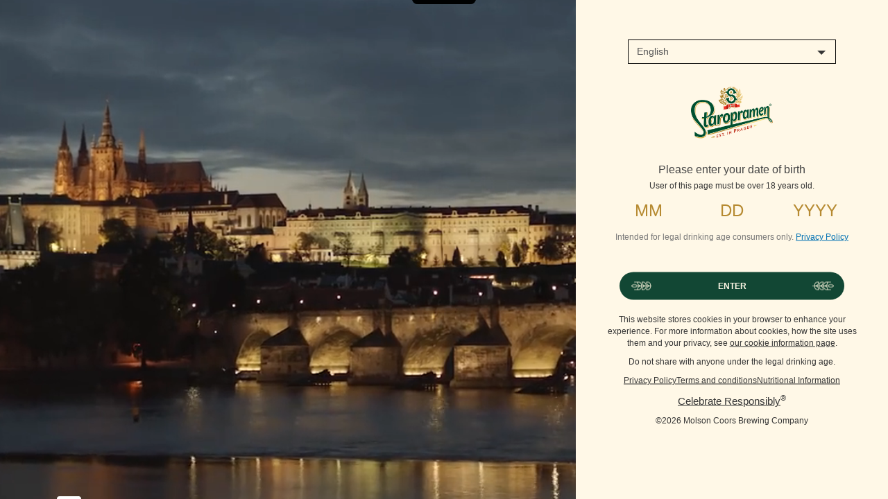

--- FILE ---
content_type: text/html; charset=UTF-8
request_url: https://www.staropramen.com/blogs/beerpedia/all-categories/brewery-safety
body_size: 6101
content:


<!DOCTYPE html>
<html  lang="en" dir="ltr" prefix="content: http://purl.org/rss/1.0/modules/content/  dc: http://purl.org/dc/terms/  foaf: http://xmlns.com/foaf/0.1/  og: http://ogp.me/ns#  rdfs: http://www.w3.org/2000/01/rdf-schema#  schema: http://schema.org/  sioc: http://rdfs.org/sioc/ns#  sioct: http://rdfs.org/sioc/types#  skos: http://www.w3.org/2004/02/skos/core#  xsd: http://www.w3.org/2001/XMLSchema# " class="node-name-brewery-safety">
  <head>
    <meta charset="utf-8" />
<link rel="canonical" href="https://www.staropramen.com/blogs/beerpedia/all-categories/brewery-safety" />
<meta name="Generator" content="Drupal 10 (https://www.drupal.org)" />
<meta name="MobileOptimized" content="width" />
<meta name="HandheldFriendly" content="true" />
<meta name="viewport" content="width=device-width, initial-scale=1.0" />
<link rel="icon" href="/sites/staropramen/files/Staropramen_fav.png" type="image/png" />
<link rel="alternate" hreflang="en" href="https://www.staropramen.com/blogs/beerpedia/all-categories/brewery-safety" />
<script src="//assets.adobedtm.com/284fab1c816f/5db9bc1b5e5a/launch-d2ff914591e2.min.js" type="text/javascript"></script>
</script>
    <title>Brewery safety | Staropramen</title>
    <link rel="stylesheet" media="all" href="/sites/staropramen/files/css/css_t7iEVKbry8bGTTjPkjGTERq7m2dd_pU7VtERuib8-wI.css?delta=0&amp;language=en&amp;theme=staropramen&amp;include=eJxljksOwyAMRC8E4kyGONSKwcg2lXL7sIpEu3wzmg9U_KLSSQWcpCfYObTiH2yYKksGjuY3U6-vbEzligVUpiG_8gKNLJV6GCrHLM6yCkXTjsF8RYdCwzXdqYHjEZnyZpyTeaxjf8bPKbvNsaUMhg-90FSQ" />
<link rel="stylesheet" media="all" href="https://cdnjs.cloudflare.com/ajax/libs/animate.css/4.1.1/animate.min.css" />
<link rel="stylesheet" media="all" href="/sites/staropramen/files/css/css_FZWhuL73Oh9qiD6vTFxgdItchvKGpmWAp1J-watnXwM.css?delta=2&amp;language=en&amp;theme=staropramen&amp;include=eJxljksOwyAMRC8E4kyGONSKwcg2lXL7sIpEu3wzmg9U_KLSSQWcpCfYObTiH2yYKksGjuY3U6-vbEzligVUpiG_8gKNLJV6GCrHLM6yCkXTjsF8RYdCwzXdqYHjEZnyZpyTeaxjf8bPKbvNsaUMhg-90FSQ" />
<link rel="stylesheet" media="all" href="https://cdnjs.cloudflare.com/ajax/libs/fullPage.js/3.1.0/fullpage.css" />
<link rel="stylesheet" media="all" href="/sites/staropramen/files/css/css_YdeqdOwTPPZhTOZ_LEuk0FZ32wGEzwd84o5o-A0UFws.css?delta=4&amp;language=en&amp;theme=staropramen&amp;include=eJxljksOwyAMRC8E4kyGONSKwcg2lXL7sIpEu3wzmg9U_KLSSQWcpCfYObTiH2yYKksGjuY3U6-vbEzligVUpiG_8gKNLJV6GCrHLM6yCkXTjsF8RYdCwzXdqYHjEZnyZpyTeaxjf8bPKbvNsaUMhg-90FSQ" />

    
  </head>
  <body class="path-node page-node-type-blog-post node-title-brewery-safety navbar-is-fixed-top has-glyphicons node-brewery-safety">
    <a href="#main-content" class="visually-hidden focusable skip-link">
      Skip to main content
    </a>
    
      <div class="dialog-off-canvas-main-canvas" data-off-canvas-main-canvas>
    
          <a href="javascript: void(0)" title="Open" class="btn-trigger-menu open-menu"></a>

    <header class="navbar navbar-default navbar-fixed-top" id="navbar" role="banner">
              <div class="container">
      
            <div class="region region-navigation">
          <a class="logo brand-logo" href="/" title="Home" rel="home">
      <img src="/sites/staropramen/files/staropramen_logo.png" alt="Home" />
    </a>
      
  </div>


              </div>
          </header>

  
  <aside class="main-nav-menu">
      <div class="region region-navigation">
          <a class="logo brand-logo" href="/" title="Home" rel="home">
      <img src="/sites/staropramen/files/staropramen_logo.png" alt="Home" />
    </a>
      
  </div>


            <div class="region region-navigation-collapsible">
    <nav role="navigation" aria-labelledby="block-staropramen-main-menu-menu" id="block-staropramen-main-menu">
          
      
      <ul class="menu menu--main nav navbar-nav">
                              <li class="expanded dropdown first">
                                                                                    <span class="navbar-text dropdown-toggle" data-toggle="dropdown">Our Beer <span class="caret"></span></span>
                            <ul class="dropdown-menu">
                              <li class="first">
                                                  <a href="/our-beer/premium" data-drupal-link-system-path="node/46">Staropramen Premium</a>
                  </li>
                              <li>
                                                  <a href="/our-beer/staropramen-zero-percent" data-drupal-link-system-path="node/1551">Staropramen 0.0%</a>
                  </li>
                              <li>
                                                  <a href="/our-beer/dark" data-drupal-link-system-path="node/51">Staropramen Dark</a>
                  </li>
                              <li>
                                                  <a href="/our-beer/unfiltered" data-drupal-link-system-path="node/61">Staropramen Unfiltered</a>
                  </li>
                              <li>
                                                  <a href="/our-beer/praha" data-drupal-link-system-path="node/246">Praha by Staropramen</a>
                  </li>
                              <li class="last">
                                                  <a href="/our-beer/non-alcoholic" data-drupal-link-system-path="node/66">Staropramen Non Alcoholic</a>
                  </li>
          </ul>
  
                  </li>
                              <li class="expanded dropdown">
                                                                                    <span class="navbar-text dropdown-toggle" data-toggle="dropdown">Our Story <span class="caret"></span></span>
                            <ul class="dropdown-menu">
                              <li class="first">
                                                  <a href="/our-story/brand-story" data-drupal-link-system-path="node/1186">History and Heritage</a>
                  </li>
                              <li>
                                                  <a href="/our-story/this-is-how-we-brew-it" data-drupal-link-system-path="node/1156">This is how we brew it</a>
                  </li>
                              <li class="last">
                                                  <a href="/our-story/ingredients" data-drupal-link-system-path="node/591">Ingredients</a>
                  </li>
          </ul>
  
                  </li>
                              <li class="expanded dropdown">
                                                                                    <span class="navbar-text dropdown-toggle" data-toggle="dropdown">News <span class="caret"></span></span>
                            <ul class="dropdown-menu">
                              <li class="first">
                                                  <a href="/promotions/brewed-by-experts" data-drupal-link-system-path="node/1441">Brewed by Experts</a>
                  </li>
                              <li class="last">
                                                  <a href="/promotions/every-moment-counts" data-drupal-link-system-path="node/1191">Every moment counts</a>
                  </li>
          </ul>
  
                  </li>
                              <li>
                                                  <a href="/blogs/beer-and-food-recipes" data-drupal-link-system-path="node/1346">Beer &amp; Food Recipes</a>
                  </li>
                              <li>
                                                  <a href="https://www.centrumstaropramen.cz/en/" target="_blank">Visitor Center</a>
                  </li>
                              <li class="last">
                                                  <a href="/blogs/beerpedia" data-drupal-link-system-path="node/71">Beerpedia</a>
                  </li>
          </ul>
  

  </nav>

  </div>

      </aside>

  <div class="menu-overlay"></div>

  <div role="main" class="main-container container js-quickedit-main-content" id="page">
              <div id="page-header">
                <div class="row">
          <div class="col-sm-12" role="heading">
              <div class="region region-header">
    <div data-drupal-messages-fallback class="hidden"></div>

  </div>

          </div>
        </div>
              </div>
    
    <div class="row">
            <section class="col-sm-12">
                
                                      
                  
                <div class="mc-page">
                      <a id="main-content"></a>

                

<article data-history-node-id="401" about="/blogs/beerpedia/all-categories/brewery-safety" class="blog-post-full">
  <div class="blog-hero">
      <div>
  
  
  <div class="field field--name-field-media-image field--type-image field--label-visually_hidden">
    <div class="field--label sr-only">Image</div>
              <div class="field--item">  <img loading="lazy" src="/sites/staropramen/files/2021-05/brewery-safetyblog1.jpg" width="1920" height="504" alt="brewery-safety-hero" typeof="foaf:Image" class="img-responsive" />

</div>
          </div>

</div>


  </div>

  <div class="blog-content">
    <div class="blog-header">
              <h1 class="blog-page-title">Beerpedia</h1>
          </div>

    <div class="blog-content-body">

      <div class="blog-title">
        <a href="#" title="back" class="blog-back-button"></a>
        <h2>
<span>Brewery safety</span>
</h2>
      </div>

      <div class="blog-copy beerpedia">
                         <div class="column">
                                      <div class="blog-body">
                
            <div class="field field--name-field-post-body field--type-text-long field--label-hidden field--item"><p><span>Brewing is a beautiful line of work, which among many perks has both a creative and a scientific side to it. At times, brewing is physically demanding so it is safe to say that it challenges both the body and mind. But before we even get to doing all these things that make brewing beautiful, one rule has to be obeyed all the time - safety first. </span></p>

<p><span>Each brewery has safety rules it must follow, both for the well being of its employees, but also for the safety of the surrounding area. The combination of electric systems, various chemical, liquids and heat are the main things that have to be managed through various safety protocols. </span></p>

<p><span><img alt="The safety first" data-entity-type="file" data-entity-uuid="7b62c263-0f64-4029-8b3a-739f6cd8627d" src="/sites/staropramen/files/inline-images/brewery-safetyinfo.jpg" width="1200" height="900" loading="lazy"></span></p>

<p><span>The safety first rule starts with properly training the brewery personnel. This includes covering topics like safe behaviour, hazard recognition, emergency protocols and equipment etc. The intention is not only to train people how to react in certain situations, but first and foremost to prevent potential hazardous events. One good example to illustrate the issue are rules about confined spaces, which are all spaces that an employee can enter to perform some kind of task like: bright tanks, fermenters, mash tuns, kettles, yeast propagation tanks, liquor tanks etc. </span></p>

<p><span>In a nutshell, before entering such a space, employees must do a number of things like: isolate the space (closing/blocking all the pipes), energy isolation (making sure the electricity is switched off), atmosphere test (check if the air inside the space is safe) and many others. Most tasks like these must be performed in the company of a fellow brewer. </span></p>

<p><span>Despite all measures, accidents involving beer do happen. Sometimes they are a bit humorous, like most recently when a truck in Thailand got overturned and spilled 80,000 cans of beer into the road in Thailand. You can imagine all the happy faces when unexpected presents literally came rolling to their feet. Then there are hazardous incidents, like the infamous London Beer Flood that happened way back in 1814, when 1,470,000 liters of beer was spilled, destroying few houses and killing eight people. </span></p>

<p><span>To prevent incidents like this, all safety rules must be followed without taking any shortcuts. </span></p></div>
      
              </div>
                      </div>

          <div class="column">
            <div class="blog-media">
              
            <div class="field field--name-field-post-image field--type-entity-reference field--label-hidden field--item"><div>
  
  
  <div class="field field--name-field-media-image field--type-image field--label-visually_hidden">
    <div class="field--label sr-only">Image</div>
              <div class="field--item">  <img loading="lazy" src="/sites/staropramen/files/2021-05/brewery-safetyblog2.jpg" width="624" height="447" alt="safetyblog2" typeof="foaf:Image" class="img-responsive" />

</div>
          </div>

</div>
</div>
      
            </div>
          </div>
        
                      </div>
    </div>
  </div>

</article>




          
                      <div class="footer section fp-auto-height" id="footer">
              <div class="row">
                                                                                                      <footer class="col-sm-12" role="contentinfo">
                        <div class="region region-footer">
    <section id="block-legaldrinking" class="block block-block-content block-block-content076a4fb1-1b28-461e-bba0-cf3d87a68a23 clearfix">
  
    

      
            <div class="field field--name-body field--type-text-with-summary field--label-hidden field--item"><p>Do not share with anyone under the legal drinking age.</p></div>
      
  </section>

<nav role="navigation" aria-labelledby="block-staropramen-footer-menu" id="block-staropramen-footer">
                
  <span  class="visually-hidden" aria-hidden="true" id="block-staropramen-footer-menu">Footer menu</span>
  

        
      <ul class="menu menu--footer">
                        <li>
          <a href="https://www.molsoncoors.com/terms-and-conditions" target="_blank">Terms and conditions</a>
                  </li>
                        <li>
          <a href="https://www.molsoncoors.com/privacy-policy#trackingtech" target="_blank">Cookies</a>
                  </li>
                        <li>
          <a href="https://www.instagram.com/staropramen.beer/" class="ico instagram-ico" target="_blank">Instagram</a>
                  </li>
                        <li>
          <a href="https://www.facebook.com/pages/Staropramen/168271139875397" class="ico facebook-ico" target="_blank">Facebook</a>
                  </li>
                        <li>
          <a href="https://www.youtube.com/user/staropramenglobal" class="ico youtube-ico" target="_blank">Youtube</a>
                  </li>
                        <li>
          <a href="https://www.molsoncoors.com/privacy-policy" target="_blank">Privacy Policy</a>
                  </li>
                        <li>
          <a href="/contact-us" data-drupal-link-system-path="node/1301">Contact Us</a>
                  </li>
                        <li>
          <a href="https://www.molsoncoors.com/nutritional-information" target="_blank">Nutritional Information</a>
                  </li>
        </ul>
  

  </nav>
<section id="block-celebrateresponsibly" class="block block-block-content block-block-content933fc190-d153-404e-88a9-679d5ada3a40 clearfix">
  
    

      
            <div class="field field--name-body field--type-text-with-summary field--label-hidden field--item"><p><a href="https://avbypass2.millercoors.com/av/gate/?url=https://www.molsoncoors.com/sustainability/responsibly-refreshing" target="_blank"><strong><span style="font-size:16px;">Celebrate Responsibly</span></strong></a><span style="font-size:16px;"><sup><a href="https://avbypass2.millercoors.com/av/gate/?url=https://www.molsoncoors.com/sustainability/responsibly-refreshing" target="_blank">®</a></sup></span></p>

<p>@2026 Molson Coors Brewing Company</p>
</div>
      
  </section>


  </div>

                    </footer>
                                                </div>
            </div>
                  </div>

      </section>
    </div>
  </div>

  </div>

    

    
    <div id="consent_blackbar"></div>
    <div id="teconsent"></div>

    <script type="application/json" data-drupal-selector="drupal-settings-json">{"path":{"baseUrl":"\/","pathPrefix":"","currentPath":"node\/401","currentPathIsAdmin":false,"isFront":false,"currentLanguage":"en"},"pluralDelimiter":"\u0003","suppressDeprecationErrors":true,"bootstrap":{"forms_has_error_value_toggle":1,"modal_animation":1,"modal_backdrop":"true","modal_focus_input":1,"modal_keyboard":1,"modal_select_text":1,"modal_show":1,"modal_size":"","popover_enabled":1,"popover_animation":1,"popover_auto_close":1,"popover_container":"body","popover_content":"","popover_delay":"0","popover_html":0,"popover_placement":"right","popover_selector":"","popover_title":"","popover_trigger":"click","tooltip_enabled":1,"tooltip_animation":1,"tooltip_container":"body","tooltip_delay":"0","tooltip_html":0,"tooltip_placement":"auto left","tooltip_selector":"","tooltip_trigger":"hover"},"ageverification":{"avCheckToken":"https:\/\/avbypass2.millercoors.com\/av\/check","avUrl":"\/av","avFailUrl":"\/av\/fail","avZipcodeFailUrl":"\/","avBypassUrls":["\/av","\/av\/fail","\/legal\/privacy","\/legal\/terms","\/goldentankard"],"avEnableFacebookLogin":"","avFacebookAppId":"","avFacebookApiVersion":"","avSearchUserAgents":["Googlebot","Googlebot-Mobile","Googlebot-Image","bingbot","msnbot","slurp","Yahoo! Slurp","facebookexternalhit","Twitterbot"],"avFailRedirectURL":"http:\/\/www.dontserveteens.gov","enableAVFailRedirect":0,"enableMobileAVFailRedirect":0,"avMobileFailRedirectURL":"http:\/\/www.dontserveteens.gov","user":"anonymous","avBypassScriptTokenChecker":0,"enableAvStoreProvince":0,"avBypassTest":0,"enableAvStoreDob":0,"avZipcodeEnable":0,"detailedErrors":null,"langSwitcher":null,"maxmindBypassUrls":[],"currentCountries":{"en":[],"GB":["en-GB"],"BG":["bg-BG"],"DE":["de-DE"],"HR":["hr-HR"],"HU":["hu-HU"],"RO":["ro-RO"],"ME":["sr-ME"],"RS":["sr-RS"],"UA":["uk-UA"],"PL":["pl-PL"],"SI":["sl-SI"]},"availableLanguages":{"en":{"en":{"language":"English","path_prefix":"","default":1}},"GB":{"en-GB":{"language":"English","path_prefix":"en-GB"}},"BG":{"bg-BG":{"language":"\u0411\u044a\u043b\u0433\u0430\u0440\u0441\u043a\u0438","path_prefix":"bg-BG"}},"DE":{"de-DE":{"language":"Deutsch","path_prefix":"de-DE"}},"HR":{"hr-HR":{"language":"Hrvatski","path_prefix":"hr-HR"}},"HU":{"hu-HU":{"language":"Magyar","path_prefix":"hu-HU"}},"RO":{"ro-RO":{"language":"Rom\u00e2n\u0103","path_prefix":"ro-RO"}},"ME":{"sr-ME":{"language":"Crnogorski","path_prefix":"sr-ME"}},"RS":{"sr-RS":{"language":"Srpski","path_prefix":"sr-RS"}},"UA":{"uk-UA":{"language":"\u0423\u043a\u0440\u0430\u0457\u043d\u0441\u044c\u043a\u0430","path_prefix":"uk-UA"}},"PL":{"pl-PL":{"language":"Polski","path_prefix":"pl-PL"}},"SI":{"sl-SI":{"language":"Sloven\u0161\u010dina","path_prefix":"sl-SI"}}},"avUrlSetting":"av"},"productlocator":{"resultsPerPage":null,"displayResults":"","displayResultsButton":null,"displayTotalResults":null,"latcoord":"41.878114","longcoord":"-87.629798","countryrest":null,"serviceUrl":"\/\/services.millercoors.com\/locator\/GetLocations","mapPin":"..\/modules\/custom\/productlocator\/images\/icon-map-marker.png","mapPinSelected":"..\/modules\/custom\/productlocator\/images\/icon-map-marker.png","locatorMapStyle":null,"locatorMapCustomFormat":null},"user":{"uid":0,"permissionsHash":"58bfa2f42c4c705f4e5b5ea0eaa6f0c08b150b7f44d184ba912ec2f15b709dd8"}}</script>
<script src="/sites/staropramen/files/js/js_Zo5skPqSi8HLLeRY9LQlORU6vdvnUtMNZmFr9xh10ns.js?scope=footer&amp;delta=0&amp;language=en&amp;theme=staropramen&amp;include=eJxVjmsKxCAMhC9k8UiSWtsNRCfEWOjtV1hY6r98GeZBV7mL8cmZnNEirRx2wLsbafxfSa0kbuwvUaGYvtfHAXHWUHOiO9UxQbhdgyRmjOb2pJuEj19Nzf4ptcRLsJNsPRur96CGY2QXzDWwuGLoTgY1qqXFc4joHL8J74uwJn4BJ5xf7g"></script>
<script src="https://maps.googleapis.com/maps/api/js?libraries=places&amp;key=AIzaSyCDKFy1oyXEszEGrbS04MWZTE6qYM_71Fw"></script>
<script src="/sites/staropramen/files/js/js_fQXaT-6reCDmuPahlR4NSx9NrS9GoinhIHwt4TFKp04.js?scope=footer&amp;delta=2&amp;language=en&amp;theme=staropramen&amp;include=eJxVjmsKxCAMhC9k8UiSWtsNRCfEWOjtV1hY6r98GeZBV7mL8cmZnNEirRx2wLsbafxfSa0kbuwvUaGYvtfHAXHWUHOiO9UxQbhdgyRmjOb2pJuEj19Nzf4ptcRLsJNsPRur96CGY2QXzDWwuGLoTgY1qqXFc4joHL8J74uwJn4BJ5xf7g"></script>
<script src="https://cdnjs.cloudflare.com/ajax/libs/fullPage.js/3.1.0/fullpage.min.js"></script>
<script src="/sites/staropramen/files/js/js_t9y_b0fPyXe8FAXvjqGhOfKipYtJxyM6E00q4NTswYQ.js?scope=footer&amp;delta=4&amp;language=en&amp;theme=staropramen&amp;include=eJxVjmsKxCAMhC9k8UiSWtsNRCfEWOjtV1hY6r98GeZBV7mL8cmZnNEirRx2wLsbafxfSa0kbuwvUaGYvtfHAXHWUHOiO9UxQbhdgyRmjOb2pJuEj19Nzf4ptcRLsJNsPRur96CGY2QXzDWwuGLoTgY1qqXFc4joHL8J74uwJn4BJ5xf7g"></script>

  </body>
</html>



--- FILE ---
content_type: text/html; charset=UTF-8
request_url: https://www.staropramen.com/av?url=https://www.staropramen.com/blogs/beerpedia/all-categories/brewery-safety
body_size: 5484
content:


<!DOCTYPE html>
<html  lang="en" dir="ltr" prefix="content: http://purl.org/rss/1.0/modules/content/  dc: http://purl.org/dc/terms/  foaf: http://xmlns.com/foaf/0.1/  og: http://ogp.me/ns#  rdfs: http://www.w3.org/2000/01/rdf-schema#  schema: http://schema.org/  sioc: http://rdfs.org/sioc/ns#  sioct: http://rdfs.org/sioc/types#  skos: http://www.w3.org/2004/02/skos/core#  xsd: http://www.w3.org/2001/XMLSchema# " class="node-name-av">
  <head>
    <meta charset="utf-8" />
<link rel="canonical" href="https://www.staropramen.com/av" />
<meta name="Generator" content="Drupal 10 (https://www.drupal.org)" />
<meta name="MobileOptimized" content="width" />
<meta name="HandheldFriendly" content="true" />
<meta name="viewport" content="width=device-width, initial-scale=1.0" />
<link rel="icon" href="/sites/staropramen/files/Staropramen_fav.png" type="image/png" />
<link rel="alternate" hreflang="en" href="https://www.staropramen.com/av" />
<script src="//assets.adobedtm.com/284fab1c816f/5db9bc1b5e5a/launch-d2ff914591e2.min.js" type="text/javascript"></script>
</script>
    <title>Please enter your date of birth | Staropramen</title>
    <link rel="stylesheet" media="all" href="/sites/staropramen/files/css/css_sI5IGOdpE2Tgl8JEMLTpPbIh8r6vgjBkhFSW6SVAVAg.css?delta=0&amp;language=en&amp;theme=staropramen&amp;include=[base64]" />
<link rel="stylesheet" media="all" href="/modules/contrib/bootstrap_paragraphs/css/bootstrap-paragraphs-image.min.css?t6m2za" />
<link rel="stylesheet" media="all" href="/sites/staropramen/files/css/css_Vt_ncl-4nhfmYzQnRbsRdgo1Naaj3tdsF4pTT_HiC0E.css?delta=2&amp;language=en&amp;theme=staropramen&amp;include=[base64]" />
<link rel="stylesheet" media="all" href="https://cdnjs.cloudflare.com/ajax/libs/animate.css/4.1.1/animate.min.css" />
<link rel="stylesheet" media="all" href="/sites/staropramen/files/css/css_FZWhuL73Oh9qiD6vTFxgdItchvKGpmWAp1J-watnXwM.css?delta=4&amp;language=en&amp;theme=staropramen&amp;include=[base64]" />
<link rel="stylesheet" media="all" href="https://cdnjs.cloudflare.com/ajax/libs/fullPage.js/3.1.0/fullpage.css" />
<link rel="stylesheet" media="all" href="/sites/staropramen/files/css/css_YdeqdOwTPPZhTOZ_LEuk0FZ32wGEzwd84o5o-A0UFws.css?delta=6&amp;language=en&amp;theme=staropramen&amp;include=[base64]" />

    
  </head>
  <body class="path-node page-node-type-mc-page node-title-av navbar-is-fixed-top has-glyphicons node-av">
    <a href="#main-content" class="visually-hidden focusable skip-link">
      Skip to main content
    </a>
    
      <div class="dialog-off-canvas-main-canvas" data-off-canvas-main-canvas>
    


  <div role="main" class="main-container container js-quickedit-main-content" id="page">
              <div id="page-header">
                <div class="row">
          <div class="col-sm-12" role="heading">
              <div class="region region-header">
    <div data-drupal-messages-fallback class="hidden"></div>

  </div>

          </div>
        </div>
              </div>
    
    <div class="row">
            <section class="col-sm-12">
                
                                      
                  
                <div class="mc-page">
                      <a id="main-content"></a>

                  <div class="section">
      <div class="full-width-height paragraph paragraph--type--mcp-full-screen-video-section paragraph--view-mode--default">
          <div class="video-wrapper">
        
  <div class="video-embed-field-provider-vimeo video-embed-field-responsive-video form-group"><iframe title="Vimeo Video (Staropramen intro)" width="854" height="480" frameborder="0" allowfullscreen="allowfullscreen" id="video-embed-vimeo" src="https://player.vimeo.com/video/582549316?autoplay=1&amp;mute=0&amp;showinfo=0&amp;modestbranding=0&amp;muted=1&amp;loop=1"></iframe></div>


              </div>
              <div class="video-content">
        <div class="container mcp-parallax">
                      
      <div>  <div class="paragraph paragraph--type--bp-column-wrapper paragraph--view-mode--default">
            








<div class="paragraph paragraph--type--bp-image paragraph--view-mode--default paragraph--id--96">
  <div class="paragraph__column">
              
            <div class="field field--name-bp-image-field field--type-image field--label-hidden field--item">  <img loading="lazy" src="/sites/staropramen/files/2021-04/age_gate_logo_1.png" width="218" height="140" alt="Staropramen age gate" typeof="foaf:Image" class="img-responsive" />

</div>
      
      </div>
</div>

  







<div class="paragraph paragraph--type--bp-simple paragraph--view-mode--default paragraph--id--101">
  <div class="paragraph__column">
        
            <div class="field field--name-bp-text field--type-text-long field--label-hidden field--item"><h1><span class="summary-content">Please enter your date of birth</span></h1>
</div>
      
  </div>
</div>

  







<div class="paragraph paragraph--type--bp-block paragraph--view-mode--default paragraph--id--106">
  <div class="paragraph__column">
        
      <div class="field field--name-bp-block field--type-entity-reference field--label-hidden field--items">
              <div class="field--item"><section id="block-ageverification" class="block block-ageverification block-age-verification-block clearfix">
  
    

      

    <form class="age-verification-form" data-drupal-selector="age-verification-form" action="/av?url=https%3A//www.staropramen.com/blogs/beerpedia/all-categories/brewery-safety" method="post" id="age-verification-form" accept-charset="UTF-8">
  <p>User of this page must be over 18 years old. </p><div class="form-group form-inline form-item js-form-item form-wrapper js-form-wrapper panel panel-default" data-drupal-selector="edit-birthdate" id="edit-birthdate">

    
            
    
    <div class="panel-body">
            <div class="form-item js-form-item form-type-textfield js-form-type-textfield form-item-birthmonth js-form-item-birthmonth form-no-label form-group">
  
  
  <input class="form-control required digits form-text required form-control" placeholder="MM" minlength="1" maxlength="2" min="1" max="12" pattern="[0-9]*" tabindex="0" autocomplete="bday-month" data-drupal-selector="edit-birthmonth" type="text" id="edit-birthmonth" name="birthmonth" value="" size="2" required="required" aria-required="true" />

  
  
  </div>
<div class="form-item js-form-item form-type-textfield js-form-type-textfield form-item-birthday js-form-item-birthday form-no-label form-group">
  
  
  <input class="form-control required digits form-text required form-control" placeholder="DD" minlength="1" maxlength="2" min="1" max="31" pattern="[0-9]*" tabindex="0" autocomplete="bday-day" data-drupal-selector="edit-birthday" type="text" id="edit-birthday" name="birthday" value="" size="2" required="required" aria-required="true" />

  
  
  </div>
<div class="form-item js-form-item form-type-textfield js-form-type-textfield form-item-birthyear js-form-item-birthyear form-no-label form-group">
  
  
  <input class="form-control required digits birthdate maxallowed form-text" placeholder="YYYY" minlength="4" maxlength="4" min="1906" max="2026" pattern="[0-9]*" tabindex="0" autocomplete="bday-year" data-drupal-selector="edit-birthyear" type="text" id="edit-birthyear" name="birthyear" value="" size="4" required="required" aria-required="true" />

  
  
  </div>
<span class="ageverification-form-error hidden"></span>
          </div>
  
    
</div>
<div class="av-sel-country"><div class="form-item js-form-item form-type-select js-form-type-select form-item-country js-form-item-country form-no-label form-group">
  
  
  <div class="select-wrapper"><select aria-describedby="refresh-label" data-drupal-selector="edit-country" class="form-select form-control" id="edit-country" name="country"><option
            value="en" selected="selected">English</option><option
            value="GB">United Kingdom</option><option
            value="BG">Bulgaria</option><option
            value="DE">Germany</option><option
            value="HR">Croatia</option><option
            value="HU">Hungary</option><option
            value="RO">Romania</option><option
            value="ME">Montenegro</option><option
            value="RS">Serbia</option><option
            value="UA">Ukraine</option><option
            value="PL">Poland</option><option
            value="SI">Slovenia</option></select></div>

  
  
  </div>
</div><div class="form-item js-form-item form-wrapper js-form-wrapper panel panel-default" data-drupal-selector="edit-legal-copy" aria-describedby="edit-legal-copy--description" id="edit-legal-copy">

    
            
    
    <div class="panel-body">
              <div id="edit-legal-copy--description" class="help-block">Intended for legal drinking age consumers only. <a href="https://www.molsoncoors.com/privacy-policy" target="_blank">Privacy Policy</a></div>
            
          </div>
  
    
</div>
<div class="form-item js-form-item form-wrapper js-form-wrapper panel panel-default" data-drupal-selector="edit-actions" id="edit-actions">

    
            
    
    <div class="panel-body">
            <button class="btn btn-ageverification btn-enter button js-form-submit form-submit btn-default btn" data-drupal-selector="edit-submit" type="submit" id="edit-submit" name="enter" value="ENTER">ENTER</button>
          </div>
  
    
</div>
<input id="redirect_url" data-drupal-selector="edit-redirect-url" type="hidden" name="redirect_url" value="" /><input autocomplete="off" data-drupal-selector="form-8-g-ci4tyjj1ykxfd5pbhttwa6f6hxzogz3wkdfdi1q" type="hidden" name="form_build_id" value="form-8_G-CI4TyJJ1yKXfD5PbHttwa6F6HxzOGz3WKDFdI1Q" /><input data-drupal-selector="edit-age-verification-form" type="hidden" name="form_id" value="age_verification_form" /><span hidden id="refresh-label">Page will refresh upon selection</span>
</form>


  </section>

</div>
          </div>
  
  </div>
</div>

  







<div class="paragraph paragraph--type--bp-simple paragraph--view-mode--default paragraph--id--111">
  <div class="paragraph__column">
        
            <div class="field field--name-bp-text field--type-text-long field--label-hidden field--item"><div class="legal-copy">
<p class="text-align-center">This website stores cookies in your browser to enhance your experience. For more information about cookies, how the site uses them and your privacy, see <a href="https://www.molsoncoors.com/privacy-policy#trackingtech" target="_blank">our cookie information page</a>.</p>

<p class="text-align-center">Do not share with anyone under the legal drinking age.</p>

<div class="av-footer"><a href="https://www.molsoncoors.com/privacy-policy" target="_blank">Privacy Policy</a> <a href="https://www.molsoncoors.com/terms-and-conditions" target="_blank">Terms and conditions</a> <a href="https://www.molsoncoors.com/nutritional-information" target="_blank">Nutritional Information</a></div>

<p class="text-align-center"><a href="https://www.molsoncoors.com/sustainability/alcohol-responsibility" style="font-size:15px;" target="_blank">Celebrate Responsibly</a><span style="font-size:15px;"><sup>®</sup></span></p>

<p class="text-align-center">©2026 Molson Coors Brewing Company</p>
</div>
</div>
      
  </div>
</div>


      </div>
</div>
  
                  </div>
      </div>
      </div>

  </div>





          
                  </div>

      </section>
    </div>
  </div>

  </div>

    

          <div id="age-mask">
        <div class="mask-img">
          <img src="/themes/custom/staropramen/build/images/age_gate_mask_img.png" alt="age gate">
        </div>
      </div>
    
    <div id="consent_blackbar"></div>
    <div id="teconsent"></div>

    <script type="application/json" data-drupal-selector="drupal-settings-json">{"path":{"baseUrl":"\/","pathPrefix":"","currentPath":"node\/21","currentPathIsAdmin":false,"isFront":false,"currentLanguage":"en","currentQuery":{"url":"https:\/\/www.staropramen.com\/blogs\/beerpedia\/all-categories\/brewery-safety"}},"pluralDelimiter":"\u0003","suppressDeprecationErrors":true,"bootstrap":{"forms_has_error_value_toggle":1,"modal_animation":1,"modal_backdrop":"true","modal_focus_input":1,"modal_keyboard":1,"modal_select_text":1,"modal_show":1,"modal_size":"","popover_enabled":1,"popover_animation":1,"popover_auto_close":1,"popover_container":"body","popover_content":"","popover_delay":"0","popover_html":0,"popover_placement":"right","popover_selector":"","popover_title":"","popover_trigger":"click","tooltip_enabled":1,"tooltip_animation":1,"tooltip_container":"body","tooltip_delay":"0","tooltip_html":0,"tooltip_placement":"auto left","tooltip_selector":"","tooltip_trigger":"hover"},"ajaxTrustedUrl":{"form_action_p_pvdeGsVG5zNF_XLGPTvYSKCf43t8qZYSwcfZl2uzM":true},"ageverification":{"avCheckToken":"https:\/\/avbypass2.millercoors.com\/av\/check","avUrl":"\/av","avFailUrl":"\/av\/fail","avZipcodeFailUrl":"\/","avBypassUrls":["\/av","\/av\/fail","\/legal\/privacy","\/legal\/terms","\/goldentankard"],"avEnableFacebookLogin":"","avFacebookAppId":"","avFacebookApiVersion":"","avSearchUserAgents":["Googlebot","Googlebot-Mobile","Googlebot-Image","bingbot","msnbot","slurp","Yahoo! Slurp","facebookexternalhit","Twitterbot"],"avFailRedirectURL":"http:\/\/www.dontserveteens.gov","enableAVFailRedirect":0,"enableMobileAVFailRedirect":0,"avMobileFailRedirectURL":"http:\/\/www.dontserveteens.gov","user":"anonymous","avBypassScriptTokenChecker":0,"enableAvStoreProvince":0,"avBypassTest":0,"enableAvStoreDob":0,"avZipcodeEnable":0,"detailedErrors":null,"langSwitcher":null,"maxmindBypassUrls":[],"currentCountries":{"en":[],"GB":["en-GB"],"BG":["bg-BG"],"DE":["de-DE"],"HR":["hr-HR"],"HU":["hu-HU"],"RO":["ro-RO"],"ME":["sr-ME"],"RS":["sr-RS"],"UA":["uk-UA"],"PL":["pl-PL"],"SI":["sl-SI"]},"availableLanguages":{"en":{"en":{"language":"English","path_prefix":"","default":1}},"GB":{"en-GB":{"language":"English","path_prefix":"en-GB"}},"BG":{"bg-BG":{"language":"\u0411\u044a\u043b\u0433\u0430\u0440\u0441\u043a\u0438","path_prefix":"bg-BG"}},"DE":{"de-DE":{"language":"Deutsch","path_prefix":"de-DE"}},"HR":{"hr-HR":{"language":"Hrvatski","path_prefix":"hr-HR"}},"HU":{"hu-HU":{"language":"Magyar","path_prefix":"hu-HU"}},"RO":{"ro-RO":{"language":"Rom\u00e2n\u0103","path_prefix":"ro-RO"}},"ME":{"sr-ME":{"language":"Crnogorski","path_prefix":"sr-ME"}},"RS":{"sr-RS":{"language":"Srpski","path_prefix":"sr-RS"}},"UA":{"uk-UA":{"language":"\u0423\u043a\u0440\u0430\u0457\u043d\u0441\u044c\u043a\u0430","path_prefix":"uk-UA"}},"PL":{"pl-PL":{"language":"Polski","path_prefix":"pl-PL"}},"SI":{"sl-SI":{"language":"Sloven\u0161\u010dina","path_prefix":"sl-SI"}}},"avUrlSetting":"av"},"productlocator":{"resultsPerPage":null,"displayResults":"","displayResultsButton":null,"displayTotalResults":null,"latcoord":"41.878114","longcoord":"-87.629798","countryrest":null,"serviceUrl":"\/\/services.millercoors.com\/locator\/GetLocations","mapPin":"..\/modules\/custom\/productlocator\/images\/icon-map-marker.png","mapPinSelected":"..\/modules\/custom\/productlocator\/images\/icon-map-marker.png","locatorMapStyle":null,"locatorMapCustomFormat":null},"user":{"uid":0,"permissionsHash":"58bfa2f42c4c705f4e5b5ea0eaa6f0c08b150b7f44d184ba912ec2f15b709dd8"}}</script>
<script src="/sites/staropramen/files/js/js_GZZOHPLfv0iOztU3hp2W30aN6L1tffh0FMG62OAaw-s.js?scope=footer&amp;delta=0&amp;language=en&amp;theme=staropramen&amp;include=[base64]"></script>
<script src="//js.maxmind.com/js/apis/geoip2/v2.1/geoip2.js"></script>
<script src="/sites/staropramen/files/js/js_x1KHGIG-HVb6v0JF5FOc0PnySpwFgALgbqSFPZx5fFc.js?scope=footer&amp;delta=2&amp;language=en&amp;theme=staropramen&amp;include=[base64]"></script>
<script src="https://maps.googleapis.com/maps/api/js?libraries=places&amp;key=AIzaSyCDKFy1oyXEszEGrbS04MWZTE6qYM_71Fw"></script>
<script src="/sites/staropramen/files/js/js_fQXaT-6reCDmuPahlR4NSx9NrS9GoinhIHwt4TFKp04.js?scope=footer&amp;delta=4&amp;language=en&amp;theme=staropramen&amp;include=[base64]"></script>
<script src="https://cdnjs.cloudflare.com/ajax/libs/fullPage.js/3.1.0/fullpage.min.js"></script>
<script src="/sites/staropramen/files/js/js_t9y_b0fPyXe8FAXvjqGhOfKipYtJxyM6E00q4NTswYQ.js?scope=footer&amp;delta=6&amp;language=en&amp;theme=staropramen&amp;include=[base64]"></script>

  </body>
</html>



--- FILE ---
content_type: text/html; charset=UTF-8
request_url: https://player.vimeo.com/video/582549316?autoplay=1&mute=0&showinfo=0&modestbranding=0&muted=1&loop=1
body_size: 6207
content:
<!DOCTYPE html>
<html lang="en">
<head>
  <meta charset="utf-8">
  <meta name="viewport" content="width=device-width,initial-scale=1,user-scalable=yes">
  
  <link rel="canonical" href="https://player.vimeo.com/video/582549316">
  <meta name="googlebot" content="noindex,indexifembedded">
  
  
  <title>Staropramen intro on Vimeo</title>
  <style>
      body, html, .player, .fallback {
          overflow: hidden;
          width: 100%;
          height: 100%;
          margin: 0;
          padding: 0;
      }
      .fallback {
          
              background-color: transparent;
          
      }
      .player.loading { opacity: 0; }
      .fallback iframe {
          position: fixed;
          left: 0;
          top: 0;
          width: 100%;
          height: 100%;
      }
  </style>
  <link rel="modulepreload" href="https://f.vimeocdn.com/p/4.46.25/js/player.module.js" crossorigin="anonymous">
  <link rel="modulepreload" href="https://f.vimeocdn.com/p/4.46.25/js/vendor.module.js" crossorigin="anonymous">
  <link rel="preload" href="https://f.vimeocdn.com/p/4.46.25/css/player.css" as="style">
</head>

<body>


<div class="vp-placeholder">
    <style>
        .vp-placeholder,
        .vp-placeholder-thumb,
        .vp-placeholder-thumb::before,
        .vp-placeholder-thumb::after {
            position: absolute;
            top: 0;
            bottom: 0;
            left: 0;
            right: 0;
        }
        .vp-placeholder {
            visibility: hidden;
            width: 100%;
            max-height: 100%;
            height: calc(720 / 1280 * 100vw);
            max-width: calc(1280 / 720 * 100vh);
            margin: auto;
        }
        .vp-placeholder-carousel {
            display: none;
            background-color: #000;
            position: absolute;
            left: 0;
            right: 0;
            bottom: -60px;
            height: 60px;
        }
    </style>

    

    

    <div class="vp-placeholder-thumb"></div>
    <div class="vp-placeholder-carousel"></div>
    <script>function placeholderInit(t,h,d,s,n,o){var i=t.querySelector(".vp-placeholder"),v=t.querySelector(".vp-placeholder-thumb");if(h){var p=function(){try{return window.self!==window.top}catch(a){return!0}}(),w=200,y=415,r=60;if(!p&&window.innerWidth>=w&&window.innerWidth<y){i.style.bottom=r+"px",i.style.maxHeight="calc(100vh - "+r+"px)",i.style.maxWidth="calc("+n+" / "+o+" * (100vh - "+r+"px))";var f=t.querySelector(".vp-placeholder-carousel");f.style.display="block"}}if(d){var e=new Image;e.onload=function(){var a=n/o,c=e.width/e.height;if(c<=.95*a||c>=1.05*a){var l=i.getBoundingClientRect(),g=l.right-l.left,b=l.bottom-l.top,m=window.innerWidth/g*100,x=window.innerHeight/b*100;v.style.height="calc("+e.height+" / "+e.width+" * "+m+"vw)",v.style.maxWidth="calc("+e.width+" / "+e.height+" * "+x+"vh)"}i.style.visibility="visible"},e.src=s}else i.style.visibility="visible"}
</script>
    <script>placeholderInit(document,  false ,  false , "https://i.vimeocdn.com/video/1205686624-12c3d00cf2c5cc68f153512160decfd91833c98d11e76cebc6e3d08e80194750-d?mw=80\u0026q=85",  1280 ,  720 );</script>
</div>

<div id="player" class="player"></div>
<script>window.playerConfig = {"cdn_url":"https://f.vimeocdn.com","vimeo_api_url":"api.vimeo.com","request":{"files":{"dash":{"cdns":{"akfire_interconnect_quic":{"avc_url":"https://vod-adaptive-ak.vimeocdn.com/exp=1769079103~acl=%2F615b54f4-0750-48b4-85c0-9da3e106ac3a%2Fpsid%3D92ee2b52f7009947e9536e648d811477afc8cdc286eda885ba80089e5dbe63be%2F%2A~hmac=bf9cd6358db86a8fbddba261bb6c76cebb3535a733bd542efe3ecb7d85c78a8c/615b54f4-0750-48b4-85c0-9da3e106ac3a/psid=92ee2b52f7009947e9536e648d811477afc8cdc286eda885ba80089e5dbe63be/v2/playlist/av/primary/prot/cXNyPTE/playlist.json?omit=av1-hevc\u0026pathsig=8c953e4f~YpxDua12mjS4tLrFNE02YjN07sGWUgHEvk_pcX2rl84\u0026qsr=1\u0026r=dXM%3D\u0026rh=XZ0Sz","origin":"gcs","url":"https://vod-adaptive-ak.vimeocdn.com/exp=1769079103~acl=%2F615b54f4-0750-48b4-85c0-9da3e106ac3a%2Fpsid%3D92ee2b52f7009947e9536e648d811477afc8cdc286eda885ba80089e5dbe63be%2F%2A~hmac=bf9cd6358db86a8fbddba261bb6c76cebb3535a733bd542efe3ecb7d85c78a8c/615b54f4-0750-48b4-85c0-9da3e106ac3a/psid=92ee2b52f7009947e9536e648d811477afc8cdc286eda885ba80089e5dbe63be/v2/playlist/av/primary/prot/cXNyPTE/playlist.json?pathsig=8c953e4f~YpxDua12mjS4tLrFNE02YjN07sGWUgHEvk_pcX2rl84\u0026qsr=1\u0026r=dXM%3D\u0026rh=XZ0Sz"},"fastly_skyfire":{"avc_url":"https://skyfire.vimeocdn.com/1769079103-0x13a09bad1d1ff95cc587fa6175a323e8fbd695f3/615b54f4-0750-48b4-85c0-9da3e106ac3a/psid=92ee2b52f7009947e9536e648d811477afc8cdc286eda885ba80089e5dbe63be/v2/playlist/av/primary/prot/cXNyPTE/playlist.json?omit=av1-hevc\u0026pathsig=8c953e4f~YpxDua12mjS4tLrFNE02YjN07sGWUgHEvk_pcX2rl84\u0026qsr=1\u0026r=dXM%3D\u0026rh=XZ0Sz","origin":"gcs","url":"https://skyfire.vimeocdn.com/1769079103-0x13a09bad1d1ff95cc587fa6175a323e8fbd695f3/615b54f4-0750-48b4-85c0-9da3e106ac3a/psid=92ee2b52f7009947e9536e648d811477afc8cdc286eda885ba80089e5dbe63be/v2/playlist/av/primary/prot/cXNyPTE/playlist.json?pathsig=8c953e4f~YpxDua12mjS4tLrFNE02YjN07sGWUgHEvk_pcX2rl84\u0026qsr=1\u0026r=dXM%3D\u0026rh=XZ0Sz"}},"default_cdn":"akfire_interconnect_quic","separate_av":true,"streams":[{"profile":"165","id":"844bfd55-1de6-4300-82d8-219f9984faab","fps":25,"quality":"540p"},{"profile":"174","id":"37c4ef87-f859-4472-8a0a-45811c42a6f0","fps":25,"quality":"720p"},{"profile":"164","id":"46df1207-0cae-4f8a-bebe-098e83fac34a","fps":25,"quality":"360p"},{"profile":"d0b41bac-2bf2-4310-8113-df764d486192","id":"555f2977-9e0a-431e-b2f7-27ae65b05916","fps":25,"quality":"240p"}],"streams_avc":[{"profile":"174","id":"37c4ef87-f859-4472-8a0a-45811c42a6f0","fps":25,"quality":"720p"},{"profile":"164","id":"46df1207-0cae-4f8a-bebe-098e83fac34a","fps":25,"quality":"360p"},{"profile":"d0b41bac-2bf2-4310-8113-df764d486192","id":"555f2977-9e0a-431e-b2f7-27ae65b05916","fps":25,"quality":"240p"},{"profile":"165","id":"844bfd55-1de6-4300-82d8-219f9984faab","fps":25,"quality":"540p"}]},"hls":{"cdns":{"akfire_interconnect_quic":{"avc_url":"https://vod-adaptive-ak.vimeocdn.com/exp=1769079103~acl=%2F615b54f4-0750-48b4-85c0-9da3e106ac3a%2Fpsid%3D92ee2b52f7009947e9536e648d811477afc8cdc286eda885ba80089e5dbe63be%2F%2A~hmac=bf9cd6358db86a8fbddba261bb6c76cebb3535a733bd542efe3ecb7d85c78a8c/615b54f4-0750-48b4-85c0-9da3e106ac3a/psid=92ee2b52f7009947e9536e648d811477afc8cdc286eda885ba80089e5dbe63be/v2/playlist/av/primary/prot/cXNyPTE/playlist.m3u8?omit=av1-hevc-opus\u0026pathsig=8c953e4f~WVh4v1N3EVnjmTbxSCkhN5s9MPJ3jsiwbcEjXGXJ63E\u0026qsr=1\u0026r=dXM%3D\u0026rh=XZ0Sz\u0026sf=fmp4","origin":"gcs","url":"https://vod-adaptive-ak.vimeocdn.com/exp=1769079103~acl=%2F615b54f4-0750-48b4-85c0-9da3e106ac3a%2Fpsid%3D92ee2b52f7009947e9536e648d811477afc8cdc286eda885ba80089e5dbe63be%2F%2A~hmac=bf9cd6358db86a8fbddba261bb6c76cebb3535a733bd542efe3ecb7d85c78a8c/615b54f4-0750-48b4-85c0-9da3e106ac3a/psid=92ee2b52f7009947e9536e648d811477afc8cdc286eda885ba80089e5dbe63be/v2/playlist/av/primary/prot/cXNyPTE/playlist.m3u8?omit=opus\u0026pathsig=8c953e4f~WVh4v1N3EVnjmTbxSCkhN5s9MPJ3jsiwbcEjXGXJ63E\u0026qsr=1\u0026r=dXM%3D\u0026rh=XZ0Sz\u0026sf=fmp4"},"fastly_skyfire":{"avc_url":"https://skyfire.vimeocdn.com/1769079103-0x13a09bad1d1ff95cc587fa6175a323e8fbd695f3/615b54f4-0750-48b4-85c0-9da3e106ac3a/psid=92ee2b52f7009947e9536e648d811477afc8cdc286eda885ba80089e5dbe63be/v2/playlist/av/primary/prot/cXNyPTE/playlist.m3u8?omit=av1-hevc-opus\u0026pathsig=8c953e4f~WVh4v1N3EVnjmTbxSCkhN5s9MPJ3jsiwbcEjXGXJ63E\u0026qsr=1\u0026r=dXM%3D\u0026rh=XZ0Sz\u0026sf=fmp4","origin":"gcs","url":"https://skyfire.vimeocdn.com/1769079103-0x13a09bad1d1ff95cc587fa6175a323e8fbd695f3/615b54f4-0750-48b4-85c0-9da3e106ac3a/psid=92ee2b52f7009947e9536e648d811477afc8cdc286eda885ba80089e5dbe63be/v2/playlist/av/primary/prot/cXNyPTE/playlist.m3u8?omit=opus\u0026pathsig=8c953e4f~WVh4v1N3EVnjmTbxSCkhN5s9MPJ3jsiwbcEjXGXJ63E\u0026qsr=1\u0026r=dXM%3D\u0026rh=XZ0Sz\u0026sf=fmp4"}},"default_cdn":"akfire_interconnect_quic","separate_av":true}},"file_codecs":{"av1":[],"avc":["37c4ef87-f859-4472-8a0a-45811c42a6f0","46df1207-0cae-4f8a-bebe-098e83fac34a","555f2977-9e0a-431e-b2f7-27ae65b05916","844bfd55-1de6-4300-82d8-219f9984faab"],"hevc":{"dvh1":[],"hdr":[],"sdr":[]}},"lang":"en","referrer":"https://www.staropramen.com/av?url=https://www.staropramen.com/blogs/beerpedia/all-categories/brewery-safety","cookie_domain":".vimeo.com","signature":"9f493042ff787dc6ef1ebbd5a17c1303","timestamp":1769075503,"expires":3600,"thumb_preview":{"url":"https://videoapi-sprites.vimeocdn.com/video-sprites/image/43eac550-b531-493c-a025-d64df040b3a7.0.jpeg?ClientID=sulu\u0026Expires=1769079102\u0026Signature=fb3f736a296e3ab07eb029fe996cd95449ed1736","height":2880,"width":4260,"frame_height":240,"frame_width":426,"columns":10,"frames":120},"currency":"USD","session":"c161bb71936c801f33970a62e514487055ad4f821769075503","cookie":{"volume":1,"quality":null,"hd":0,"captions":null,"transcript":null,"captions_styles":{"color":null,"fontSize":null,"fontFamily":null,"fontOpacity":null,"bgOpacity":null,"windowColor":null,"windowOpacity":null,"bgColor":null,"edgeStyle":null},"audio_language":null,"audio_kind":null,"qoe_survey_vote":0},"build":{"backend":"31e9776","js":"4.46.25"},"urls":{"js":"https://f.vimeocdn.com/p/4.46.25/js/player.js","js_base":"https://f.vimeocdn.com/p/4.46.25/js","js_module":"https://f.vimeocdn.com/p/4.46.25/js/player.module.js","js_vendor_module":"https://f.vimeocdn.com/p/4.46.25/js/vendor.module.js","locales_js":{"de-DE":"https://f.vimeocdn.com/p/4.46.25/js/player.de-DE.js","en":"https://f.vimeocdn.com/p/4.46.25/js/player.js","es":"https://f.vimeocdn.com/p/4.46.25/js/player.es.js","fr-FR":"https://f.vimeocdn.com/p/4.46.25/js/player.fr-FR.js","ja-JP":"https://f.vimeocdn.com/p/4.46.25/js/player.ja-JP.js","ko-KR":"https://f.vimeocdn.com/p/4.46.25/js/player.ko-KR.js","pt-BR":"https://f.vimeocdn.com/p/4.46.25/js/player.pt-BR.js","zh-CN":"https://f.vimeocdn.com/p/4.46.25/js/player.zh-CN.js"},"ambisonics_js":"https://f.vimeocdn.com/p/external/ambisonics.min.js","barebone_js":"https://f.vimeocdn.com/p/4.46.25/js/barebone.js","chromeless_js":"https://f.vimeocdn.com/p/4.46.25/js/chromeless.js","three_js":"https://f.vimeocdn.com/p/external/three.rvimeo.min.js","vuid_js":"https://f.vimeocdn.com/js_opt/modules/utils/vuid.min.js","hive_sdk":"https://f.vimeocdn.com/p/external/hive-sdk.js","hive_interceptor":"https://f.vimeocdn.com/p/external/hive-interceptor.js","proxy":"https://player.vimeo.com/static/proxy.html","css":"https://f.vimeocdn.com/p/4.46.25/css/player.css","chromeless_css":"https://f.vimeocdn.com/p/4.46.25/css/chromeless.css","fresnel":"https://arclight.vimeo.com/add/player-stats","player_telemetry_url":"https://arclight.vimeo.com/player-events","telemetry_base":"https://lensflare.vimeo.com"},"flags":{"plays":1,"dnt":0,"autohide_controls":0,"preload_video":"metadata_on_hover","qoe_survey_forced":0,"ai_widget":0,"ecdn_delta_updates":0,"disable_mms":0,"check_clip_skipping_forward":0},"country":"US","client":{"ip":"3.15.204.81"},"ab_tests":{"cross_origin_texttracks":{"group":"variant","track":false,"data":null}},"atid":"2847209806.1769075503","ai_widget_signature":"ce651829660126af13b9077a51bb49841c868434154c0fe00c2c76bfe9fdcf30_1769079103","config_refresh_url":"https://player.vimeo.com/video/582549316/config/request?atid=2847209806.1769075503\u0026expires=3600\u0026referrer=https%3A%2F%2Fwww.staropramen.com%2Fav%3Furl%3Dhttps%3A%2F%2Fwww.staropramen.com%2Fblogs%2Fbeerpedia%2Fall-categories%2Fbrewery-safety\u0026session=c161bb71936c801f33970a62e514487055ad4f821769075503\u0026signature=9f493042ff787dc6ef1ebbd5a17c1303\u0026time=1769075503\u0026v=1"},"player_url":"player.vimeo.com","video":{"id":582549316,"title":"Staropramen intro","width":1280,"height":720,"duration":18,"url":"","share_url":"https://vimeo.com/582549316","embed_code":"\u003ciframe title=\"vimeo-player\" src=\"https://player.vimeo.com/video/582549316?h=8fc5c11efd\" width=\"640\" height=\"360\" frameborder=\"0\" referrerpolicy=\"strict-origin-when-cross-origin\" allow=\"autoplay; fullscreen; picture-in-picture; clipboard-write; encrypted-media; web-share\"   allowfullscreen\u003e\u003c/iframe\u003e","default_to_hd":0,"privacy":"disable","embed_permission":"public","thumbnail_url":"https://i.vimeocdn.com/video/1205686624-12c3d00cf2c5cc68f153512160decfd91833c98d11e76cebc6e3d08e80194750-d","owner":{"id":146423408,"name":"Staropramen","img":"https://i.vimeocdn.com/portrait/defaults-blue_60x60?region=us","img_2x":"https://i.vimeocdn.com/portrait/defaults-blue_60x60?region=us","url":"https://vimeo.com/user146423408","account_type":"plus"},"spatial":0,"live_event":null,"version":{"current":null,"available":[{"id":260998962,"file_id":2750884900,"is_current":true}]},"unlisted_hash":null,"rating":{"id":18},"fps":25,"bypass_token":"eyJ0eXAiOiJKV1QiLCJhbGciOiJIUzI1NiJ9.eyJjbGlwX2lkIjo1ODI1NDkzMTYsImV4cCI6MTc2OTA3OTEyMH0.hykgynh0v9G7rg__uk1q85-MiNDYu9su4OkMg-ruUcI","channel_layout":"stereo","ai":0,"locale":""},"user":{"id":0,"team_id":0,"team_origin_user_id":0,"account_type":"none","liked":0,"watch_later":0,"owner":0,"mod":0,"logged_in":0,"private_mode_enabled":0,"vimeo_api_client_token":"eyJhbGciOiJIUzI1NiIsInR5cCI6IkpXVCJ9.eyJzZXNzaW9uX2lkIjoiYzE2MWJiNzE5MzZjODAxZjMzOTcwYTYyZTUxNDQ4NzA1NWFkNGY4MjE3NjkwNzU1MDMiLCJleHAiOjE3NjkwNzkxMDMsImFwcF9pZCI6MTE4MzU5LCJzY29wZXMiOiJwdWJsaWMgc3RhdHMifQ.vwfWFJdqJqu_AKkEJDmeUIy2zHEa_YCCifpbKXcyhE8"},"view":1,"vimeo_url":"vimeo.com","embed":{"audio_track":"","autoplay":1,"autopause":1,"dnt":0,"editor":0,"keyboard":1,"log_plays":1,"loop":1,"muted":1,"on_site":0,"texttrack":"","transparent":1,"outro":"videos","playsinline":1,"quality":null,"player_id":"","api":null,"app_id":"","color":"b68a31","color_one":"000000","color_two":"b68a31","color_three":"ffffff","color_four":"000000","context":"embed.main","settings":{"auto_pip":1,"badge":0,"byline":0,"collections":0,"color":0,"force_color_one":0,"force_color_two":0,"force_color_three":0,"force_color_four":0,"embed":0,"fullscreen":1,"like":0,"logo":0,"playbar":1,"portrait":0,"pip":1,"share":0,"spatial_compass":0,"spatial_label":0,"speed":1,"title":0,"volume":1,"watch_later":0,"watch_full_video":1,"controls":1,"airplay":1,"audio_tracks":1,"chapters":1,"chromecast":1,"cc":1,"transcript":1,"quality":1,"play_button_position":0,"ask_ai":0,"skipping_forward":1,"debug_payload_collection_policy":"default"},"create_interactive":{"has_create_interactive":false,"viddata_url":""},"min_quality":null,"max_quality":null,"initial_quality":null,"prefer_mms":1}}</script>
<script>const fullscreenSupported="exitFullscreen"in document||"webkitExitFullscreen"in document||"webkitCancelFullScreen"in document||"mozCancelFullScreen"in document||"msExitFullscreen"in document||"webkitEnterFullScreen"in document.createElement("video");var isIE=checkIE(window.navigator.userAgent),incompatibleBrowser=!fullscreenSupported||isIE;window.noModuleLoading=!1,window.dynamicImportSupported=!1,window.cssLayersSupported=typeof CSSLayerBlockRule<"u",window.isInIFrame=function(){try{return window.self!==window.top}catch(e){return!0}}(),!window.isInIFrame&&/twitter/i.test(navigator.userAgent)&&window.playerConfig.video.url&&(window.location=window.playerConfig.video.url),window.playerConfig.request.lang&&document.documentElement.setAttribute("lang",window.playerConfig.request.lang),window.loadScript=function(e){var n=document.getElementsByTagName("script")[0];n&&n.parentNode?n.parentNode.insertBefore(e,n):document.head.appendChild(e)},window.loadVUID=function(){if(!window.playerConfig.request.flags.dnt&&!window.playerConfig.embed.dnt){window._vuid=[["pid",window.playerConfig.request.session]];var e=document.createElement("script");e.async=!0,e.src=window.playerConfig.request.urls.vuid_js,window.loadScript(e)}},window.loadCSS=function(e,n){var i={cssDone:!1,startTime:new Date().getTime(),link:e.createElement("link")};return i.link.rel="stylesheet",i.link.href=n,e.getElementsByTagName("head")[0].appendChild(i.link),i.link.onload=function(){i.cssDone=!0},i},window.loadLegacyJS=function(e,n){if(incompatibleBrowser){var i=e.querySelector(".vp-placeholder");i&&i.parentNode&&i.parentNode.removeChild(i);let a=`/video/${window.playerConfig.video.id}/fallback`;window.playerConfig.request.referrer&&(a+=`?referrer=${window.playerConfig.request.referrer}`),n.innerHTML=`<div class="fallback"><iframe title="unsupported message" src="${a}" frameborder="0"></iframe></div>`}else{n.className="player loading";var t=window.loadCSS(e,window.playerConfig.request.urls.css),r=e.createElement("script"),o=!1;r.src=window.playerConfig.request.urls.js,window.loadScript(r),r["onreadystatechange"in r?"onreadystatechange":"onload"]=function(){!o&&(!this.readyState||this.readyState==="loaded"||this.readyState==="complete")&&(o=!0,playerObject=new VimeoPlayer(n,window.playerConfig,t.cssDone||{link:t.link,startTime:t.startTime}))},window.loadVUID()}};function checkIE(e){e=e&&e.toLowerCase?e.toLowerCase():"";function n(r){return r=r.toLowerCase(),new RegExp(r).test(e);return browserRegEx}var i=n("msie")?parseFloat(e.replace(/^.*msie (\d+).*$/,"$1")):!1,t=n("trident")?parseFloat(e.replace(/^.*trident\/(\d+)\.(\d+).*$/,"$1.$2"))+4:!1;return i||t}
</script>
<script nomodule>
  window.noModuleLoading = true;
  var playerEl = document.getElementById('player');
  window.loadLegacyJS(document, playerEl);
</script>
<script type="module">try{import("").catch(()=>{})}catch(t){}window.dynamicImportSupported=!0;
</script>
<script type="module">if(!window.dynamicImportSupported||!window.cssLayersSupported){if(!window.noModuleLoading){window.noModuleLoading=!0;var playerEl=document.getElementById("player");window.loadLegacyJS(document,playerEl)}var moduleScriptLoader=document.getElementById("js-module-block");moduleScriptLoader&&moduleScriptLoader.parentElement.removeChild(moduleScriptLoader)}
</script>
<script type="module" id="js-module-block">if(!window.noModuleLoading&&window.dynamicImportSupported&&window.cssLayersSupported){const n=document.getElementById("player"),e=window.loadCSS(document,window.playerConfig.request.urls.css);import(window.playerConfig.request.urls.js_module).then(function(o){new o.VimeoPlayer(n,window.playerConfig,e.cssDone||{link:e.link,startTime:e.startTime}),window.loadVUID()}).catch(function(o){throw/TypeError:[A-z ]+import[A-z ]+module/gi.test(o)&&window.loadLegacyJS(document,n),o})}
</script>

<script type="application/ld+json">{"embedUrl":"https://player.vimeo.com/video/582549316?h=8fc5c11efd","thumbnailUrl":"https://i.vimeocdn.com/video/1205686624-12c3d00cf2c5cc68f153512160decfd91833c98d11e76cebc6e3d08e80194750-d?f=webp","name":"Staropramen intro","description":"This is \"Staropramen intro\" by \"Staropramen\" on Vimeo, the home for high quality videos and the people who love them.","duration":"PT18S","uploadDate":"2021-08-03T10:57:47-04:00","@context":"https://schema.org/","@type":"VideoObject"}</script>

</body>
</html>


--- FILE ---
content_type: text/css
request_url: https://www.staropramen.com/sites/staropramen/files/css/css_sI5IGOdpE2Tgl8JEMLTpPbIh8r6vgjBkhFSW6SVAVAg.css?delta=0&language=en&theme=staropramen&include=eJx1j1GOwyAMRC8E5UiRAYdYazCyIVJvX7QfabOr_nneWPYMFDxRaacEg6QFuGsXRYYNhb51UChrOCxc0L_hl83uqa6brqZxYMVQWCKwt_FkauXCxpR-fAKVacgXXkI9S6HmPo5mnR348SaP2fqMTHZgdl0lzzRYVgPRcJfOxvrRFSqurm1lG5g9U7wZ-2TuK_U_4096e9rAGiIYupMyyoY1Yt52Qs5B0bo0oxP9r_kCK9iPPw
body_size: 1968
content:
/* @license GPL-2.0-or-later https://www.drupal.org/licensing/faq */
.text-align-left{text-align:left;}.text-align-right{text-align:right;}.text-align-center{text-align:center;}.text-align-justify{text-align:justify;}.align-left{float:left;}.align-right{float:right;}.align-center{display:block;margin-right:auto;margin-left:auto;}
.fieldgroup{padding:0;border-width:0;}
.container-inline div,.container-inline label{display:inline-block;}.container-inline .details-wrapper{display:block;}.container-inline .hidden{display:none;}
.clearfix::after{display:table;clear:both;content:"";}
.js details:not([open]) .details-wrapper{display:none;}
.hidden{display:none;}.visually-hidden{position:absolute !important;overflow:hidden;clip:rect(1px,1px,1px,1px);width:1px;height:1px;word-wrap:normal;}.visually-hidden.focusable:active,.visually-hidden.focusable:focus-within{position:static !important;overflow:visible;clip:auto;width:auto;height:auto;}.invisible{visibility:hidden;}
.item-list__comma-list,.item-list__comma-list li{display:inline;}.item-list__comma-list{margin:0;padding:0;}.item-list__comma-list li::after{content:", ";}.item-list__comma-list li:last-child::after{content:"";}
.js .js-hide{display:none;}.js-show{display:none;}.js .js-show{display:block;}@media (scripting:enabled){.js-hide.js-hide{display:none;}.js-show{display:block;}}
.nowrap{white-space:nowrap;}
.position-container{position:relative;}
.reset-appearance{margin:0;padding:0;border:0 none;background:transparent;line-height:inherit;-webkit-appearance:none;appearance:none;}
.resize-none{resize:none;}.resize-vertical{min-height:2em;resize:vertical;}.resize-horizontal{max-width:100%;resize:horizontal;}.resize-both{max-width:100%;min-height:2em;resize:both;}
.system-status-counter__status-icon{display:inline-block;width:25px;height:25px;vertical-align:middle;}.system-status-counter__status-icon::before{display:block;width:100%;height:100%;content:"";background-repeat:no-repeat;background-position:center 2px;background-size:16px;}.system-status-counter__status-icon--error::before{background-image:url(/core/misc/icons/e32700/error.svg);}.system-status-counter__status-icon--warning::before{background-image:url(/core/misc/icons/e29700/warning.svg);}.system-status-counter__status-icon--checked::before{background-image:url(/core/misc/icons/73b355/check.svg);}
.system-status-report-counters__item{width:100%;margin-bottom:0.5em;padding:0.5em 0;text-align:center;white-space:nowrap;background-color:rgba(0,0,0,0.063);}@media screen and (min-width:60em){.system-status-report-counters{display:flex;flex-wrap:wrap;justify-content:space-between;}.system-status-report-counters__item--half-width{width:49%;}.system-status-report-counters__item--third-width{width:33%;}}
.system-status-general-info__item{margin-top:1em;padding:0 1em 1em;border:1px solid #ccc;}.system-status-general-info__item-title{border-bottom:1px solid #ccc;}
.tablesort{display:inline-block;width:16px;height:16px;background-size:100%;}.tablesort--asc{background-image:url(/core/misc/icons/787878/twistie-down.svg);}.tablesort--desc{background-image:url(/core/misc/icons/787878/twistie-up.svg);}
.paragraph.paragraph--width--full>.paragraph__column,.paragraph.paragraph--width--medium>.paragraph__column,.paragraph.paragraph--width--narrow>.paragraph__column,.paragraph.paragraph--width--tiny>.paragraph__column,.paragraph.paragraph--width--wide>.paragraph__column,.paragraph>.paragraph__column{position:relative;min-height:1px;padding-left:15px;padding-right:15px}.paragraph{display:table;margin-left:0;margin-right:0;table-layout:fixed;width:100%}.paragraph:after,.paragraph:before{content:" ";display:table;table-layout:fixed}.paragraph:after{clear:both}.paragraph>.paragraph__column{padding-bottom:30px}.paragraph--type--bp-carousel .paragraph:last-of-type>.paragraph__column,.paragraph--type--bp-columns .paragraph:last-of-type>.paragraph__column,.paragraph--type--bp-columns-three-uneven .paragraph:last-of-type>.paragraph__column,.paragraph--type--bp-columns-two-uneven .paragraph:last-of-type>.paragraph__column,.paragraph--type--bp-tabs .paragraph:last-of-type>.paragraph__column{padding-bottom:0}@media (min-width:768px){.paragraph>.paragraph__column{float:left;width:100%}.paragraph.paragraph--width--tiny>.paragraph__column{float:left;width:33.33333333%;margin-left:33.33333333%}.paragraph.paragraph--width--narrow>.paragraph__column{float:left;width:50%;margin-left:25%}.paragraph.paragraph--width--medium>.paragraph__column{float:left;width:66.66666667%;margin-left:16.66666667%}.paragraph.paragraph--width--wide>.paragraph__column{float:left;width:83.33333333%;margin-left:8.33333333%}.paragraph.paragraph--width--full>.paragraph__column{float:left;width:100%}}.paragraph .paragraph,.paragraph .paragraph .paragraph{margin-left:0;margin-right:0}.paragraph>.paragraph__column .paragraph>.paragraph__column,.paragraph>.paragraph__column .paragraph>.paragraph__column .paragraph>.paragraph__column{float:none;margin-left:0;padding-left:0;padding-right:0;width:auto}
.paragraph.paragraph--type--bp-columns-three-uneven>.paragraph__column,.paragraph.paragraph--type--bp-columns-two-uneven>.paragraph__column,.paragraph.paragraph--type--bp-columns>.paragraph__column{padding-left:0;padding-right:0}.paragraph--type--bp-columns__1col .paragraph.paragraph--width--full>.paragraph__column,.paragraph--type--bp-columns__1col .paragraph.paragraph--width--medium>.paragraph__column,.paragraph--type--bp-columns__1col .paragraph.paragraph--width--narrow>.paragraph__column,.paragraph--type--bp-columns__1col .paragraph.paragraph--width--tiny>.paragraph__column,.paragraph--type--bp-columns__1col .paragraph.paragraph--width--wide>.paragraph__column,.paragraph.paragraph--type--bp-columns .paragraph--type--bp-columns__2col,.paragraph.paragraph--type--bp-columns .paragraph--type--bp-columns__3col,.paragraph.paragraph--type--bp-columns .paragraph--type--bp-columns__4col,.paragraph.paragraph--type--bp-columns .paragraph--type--bp-columns__5col,.paragraph.paragraph--type--bp-columns .paragraph--type--bp-columns__6col{position:relative;min-height:1px;padding-left:15px;padding-right:15px}.paragraph.paragraph--type--bp-columns .paragraph--type--bp-columns__1col{position:relative;min-height:1px;padding-left:15px;padding-right:15px}@media (min-width:768px){.paragraph.paragraph--type--bp-columns .paragraph--type--bp-columns__6col{float:left;width:16.66666667%}.paragraph.paragraph--type--bp-columns .paragraph--type--bp-columns__5col{float:left;width:20%}.paragraph.paragraph--type--bp-columns .paragraph--type--bp-columns__4col{float:left;width:25%}.paragraph.paragraph--type--bp-columns .paragraph--type--bp-columns__3col{float:left;width:33.33333333%}.paragraph.paragraph--type--bp-columns .paragraph--type--bp-columns__2col{float:left;width:50%}.paragraph.paragraph--type--bp-columns .paragraph--type--bp-columns__1col{float:left;width:100%}.paragraph--type--bp-columns__1col .paragraph.paragraph--width--tiny>.paragraph__column{float:left;width:33.33333333%;margin-left:33.33333333%}.paragraph--type--bp-columns__1col .paragraph.paragraph--width--narrow>.paragraph__column{float:left;width:50%;margin-left:25%}.paragraph--type--bp-columns__1col .paragraph.paragraph--width--medium>.paragraph__column{float:left;width:66.66666667%;margin-left:16.66666667%}.paragraph--type--bp-columns__1col .paragraph.paragraph--width--wide>.paragraph__column{float:left;width:83.33333333%;margin-left:8.33333333%}.paragraph--type--bp-columns__1col .paragraph.paragraph--width--full>.paragraph__column{float:left;width:100%}}
.paragraph.paragraph--color>.paragraph__column{padding-top:30px;padding-bottom:30px}.paragraph.paragraph--color+.paragraph>.paragraph__column{padding-top:30px}.paragraph--color--rgba-blue-light{background:rgba(3,169,244,.3)}.paragraph--color--rgba-red-light{background:rgba(244,67,54,.3)}.paragraph--color--rgba-pink-light{background:rgba(233,30,99,.3)}.paragraph--color--rgba-purple-light{background:rgba(156,39,176,.3)}.paragraph--color--rgba-indigo-light{background:rgba(63,81,181,.3)}.paragraph--color--rgba-cyan-light{background:rgba(0,188,212,.3)}.paragraph--color--rgba-teal-light{background:rgba(0,150,136,.3)}.paragraph--color--rgba-green-light{background:rgba(76,175,80,.3)}.paragraph--color--rgba-lime-light{background:rgba(205,220,57,.3)}.paragraph--color--rgba-yellow-light{background:rgba(255,235,59,.3)}.paragraph--color--rgba-orange-light{background:rgba(255,152,0,.3)}.paragraph--color--rgba-brown-light{background:rgba(121,85,72,.3)}.paragraph--color--rgba-grey-light{background:rgba(158,158,158,.3)}.paragraph--color--rgba-bluegrey-light{background:rgba(96,125,139,.3)}.paragraph--color--rgba-black-light{background:rgba(0,0,0,.3)}.paragraph--color--rgba-stylish-light{background:rgba(62,69,81,.3)}.paragraph--color--rgba-white-light{background:rgba(255,255,255,.3)}.paragraph--color--rgba-blue-strong{background:rgba(3,169,244,.7)}.paragraph--color--rgba-red-strong{background:rgba(244,67,54,.7)}.paragraph--color--rgba-pink-strong{background:rgba(233,30,99,.7)}.paragraph--color--rgba-purple-strong{background:rgba(156,39,176,.7)}.paragraph--color--rgba-indigo-strong{background:rgba(63,81,181,.7)}.paragraph--color--rgba-cyan-strong{background:rgba(0,188,212,.7)}.paragraph--color--rgba-teal-strong{background:rgba(0,150,136,.7)}.paragraph--color--rgba-green-strong{background:rgba(76,175,80,.7)}.paragraph--color--rgba-lime-strong{background:rgba(205,220,57,.7)}.paragraph--color--rgba-yellow-strong{background:rgba(255,235,59,.7)}.paragraph--color--rgba-orange-strong{background:rgba(255,152,0,.7)}.paragraph--color--rgba-brown-strong{background:rgba(121,85,72,.7)}.paragraph--color--rgba-grey-strong{background:rgba(158,158,158,.7)}.paragraph--color--rgba-bluegrey-strong{background:rgba(96,125,139,.7)}.paragraph--color--rgba-black-strong{background:rgba(0,0,0,.7)}.paragraph--color--rgba-stylish-strong{background:rgba(62,69,81,.7)}.paragraph--color--rgba-white-strong{background:rgba(255,255,255,.7)}.paragraph--color--rgba-blue-slight{background:rgba(3,169,244,.1)}.paragraph--color--rgba-red-slight{background:rgba(244,67,54,.1)}.paragraph--color--rgba-pink-slight{background:rgba(233,30,99,.1)}.paragraph--color--rgba-purple-slight{background:rgba(156,39,176,.1)}.paragraph--color--rgba-indigo-slight{background:rgba(63,81,181,.1)}.paragraph--color--rgba-cyan-slight{background:rgba(0,188,212,.1)}.paragraph--color--rgba-teal-slight{background:rgba(0,150,136,.1)}.paragraph--color--rgba-green-slight{background:rgba(76,175,80,.1)}.paragraph--color--rgba-lime-slight{background:rgba(205,220,57,.1)}.paragraph--color--rgba-yellow-slight{background:rgba(255,235,59,.1)}.paragraph--color--rgba-orange-slight{background:rgba(255,152,0,.1)}.paragraph--color--rgba-brown-slight{background:rgba(121,85,72,.1)}.paragraph--color--rgba-grey-slight{background:rgba(158,158,158,.1)}.paragraph--color--rgba-bluegrey-slight{background:rgba(96,125,139,.1)}.paragraph--color--rgba-black-slight{background:rgba(0,0,0,.1)}.paragraph--color--rgba-stylish-slight{background:rgba(62,69,81,.1)}.paragraph--color--rgba-white-slight{background:rgba(255,255,255,.1)}.paragraph--color--danger,.paragraph--color--info,.paragraph--color--primary,.paragraph--color--secondary,.paragraph--color--success,.paragraph--color--transparent,.paragraph--color--warning{background:0 0}


--- FILE ---
content_type: text/css
request_url: https://www.staropramen.com/sites/staropramen/files/css/css_YdeqdOwTPPZhTOZ_LEuk0FZ32wGEzwd84o5o-A0UFws.css?delta=6&language=en&theme=staropramen&include=eJx1j1GOwyAMRC8E5UiRAYdYazCyIVJvX7QfabOr_nneWPYMFDxRaacEg6QFuGsXRYYNhb51UChrOCxc0L_hl83uqa6brqZxYMVQWCKwt_FkauXCxpR-fAKVacgXXkI9S6HmPo5mnR348SaP2fqMTHZgdl0lzzRYVgPRcJfOxvrRFSqurm1lG5g9U7wZ-2TuK_U_4096e9rAGiIYupMyyoY1Yt52Qs5B0bo0oxP9r_kCK9iPPw
body_size: 49508
content:
/* @license GPL-2.0-or-later https://www.drupal.org/licensing/faq */
html{font-family:sans-serif;-ms-text-size-adjust:100%;-webkit-text-size-adjust:100%}body{margin:0}article,aside,details,figcaption,figure,footer,header,hgroup,main,menu,nav,section,summary{display:block}audio,canvas,progress,video{display:inline-block;vertical-align:baseline}audio:not([controls]){display:none;height:0}[hidden],template{display:none}a{background-color:transparent}a:active,a:hover{outline:0}abbr[title]{border-bottom:none;text-decoration:underline;-webkit-text-decoration:underline dotted;text-decoration:underline dotted}b,strong{font-weight:700}dfn{font-style:italic}h1{font-size:2em;margin:.67em 0}mark{background:#ff0;color:#000}small{font-size:80%}sub,sup{font-size:75%;line-height:0;position:relative;vertical-align:baseline}sup{top:-.5em}sub{bottom:-.25em}img{border:0}svg:not(:root){overflow:hidden}figure{margin:1em 40px}hr{box-sizing:content-box;height:0}pre{overflow:auto}code,kbd,pre,samp{font-family:monospace,monospace;font-size:1em}button,input,optgroup,select,textarea{color:inherit;font:inherit;margin:0}button{overflow:visible}button,select{text-transform:none}button,html input[type=button],input[type=reset],input[type=submit]{-webkit-appearance:button;cursor:pointer}button[disabled],html input[disabled]{cursor:default}button::-moz-focus-inner,input::-moz-focus-inner{border:0;padding:0}input{line-height:normal}input[type=checkbox],input[type=radio]{box-sizing:border-box;padding:0}input[type=number]::-webkit-inner-spin-button,input[type=number]::-webkit-outer-spin-button{height:auto}input[type=search]{-webkit-appearance:textfield;box-sizing:content-box}input[type=search]::-webkit-search-cancel-button,input[type=search]::-webkit-search-decoration{-webkit-appearance:none}fieldset{border:1px solid silver;margin:0 2px;padding:.35em .625em .75em}textarea{overflow:auto}optgroup{font-weight:700}table{border-collapse:collapse;border-spacing:0}td,th{padding:0}@media print{*,:after,:before{color:#000!important;text-shadow:none!important;background:transparent!important;box-shadow:none!important}a,a:visited{text-decoration:underline}a[href]:after{content:" (" attr(href) ")"}abbr[title]:after{content:" (" attr(title) ")"}a[href^="#"]:after,a[href^="javascript:"]:after{content:""}blockquote,pre{border:1px solid #999;page-break-inside:avoid}thead{display:table-header-group}img,tr{page-break-inside:avoid}img{max-width:100%!important}h2,h3,p{orphans:3;widows:3}h2,h3{page-break-after:avoid}.navbar{display:none}.btn>.caret,.dropup>.btn>.caret{border-top-color:#000!important}.label{border:1px solid #000}.table{border-collapse:collapse!important}.table td,.table th{background-color:#fff!important}.table-bordered td,.table-bordered th{border:1px solid #ddd!important}}@font-face{font-family:Glyphicons Halflings;src:url(/themes/custom/staropramen/build/fonts/bootstrap/glyphicons-halflings-regular.eot);src:url(/themes/custom/staropramen/build/fonts/bootstrap/glyphicons-halflings-regular.eot#iefix) format("embedded-opentype"),url(/themes/custom/staropramen/build/fonts/bootstrap/glyphicons-halflings-regular.woff2) format("woff2"),url(/themes/custom/staropramen/build/fonts/bootstrap/glyphicons-halflings-regular.woff) format("woff"),url(/themes/custom/staropramen/build/fonts/bootstrap/glyphicons-halflings-regular.ttf) format("truetype"),url(/themes/custom/staropramen/build/fonts/bootstrap/glyphicons-halflings-regular.svg#glyphicons_halflingsregular) format("svg")}.glyphicon{position:relative;top:1px;display:inline-block;font-family:Glyphicons Halflings;font-style:normal;font-weight:400;line-height:1;-webkit-font-smoothing:antialiased;-moz-osx-font-smoothing:grayscale}.glyphicon-asterisk:before{content:"*"}.glyphicon-plus:before{content:"+"}.glyphicon-eur:before,.glyphicon-euro:before{content:"€"}.glyphicon-minus:before{content:"−"}.glyphicon-cloud:before{content:"☁"}.glyphicon-envelope:before{content:"✉"}.glyphicon-pencil:before{content:"✏"}.glyphicon-glass:before{content:"\e001"}.glyphicon-music:before{content:"\e002"}.glyphicon-search:before{content:"\e003"}.glyphicon-heart:before{content:"\e005"}.glyphicon-star:before{content:"\e006"}.glyphicon-star-empty:before{content:"\e007"}.glyphicon-user:before{content:"\e008"}.glyphicon-film:before{content:"\e009"}.glyphicon-th-large:before{content:"\e010"}.glyphicon-th:before{content:"\e011"}.glyphicon-th-list:before{content:"\e012"}.glyphicon-ok:before{content:"\e013"}.glyphicon-remove:before{content:"\e014"}.glyphicon-zoom-in:before{content:"\e015"}.glyphicon-zoom-out:before{content:"\e016"}.glyphicon-off:before{content:"\e017"}.glyphicon-signal:before{content:"\e018"}.glyphicon-cog:before{content:"\e019"}.glyphicon-trash:before{content:"\e020"}.glyphicon-home:before{content:"\e021"}.glyphicon-file:before{content:"\e022"}.glyphicon-time:before{content:"\e023"}.glyphicon-road:before{content:"\e024"}.glyphicon-download-alt:before{content:"\e025"}.glyphicon-download:before{content:"\e026"}.glyphicon-upload:before{content:"\e027"}.glyphicon-inbox:before{content:"\e028"}.glyphicon-play-circle:before{content:"\e029"}.glyphicon-repeat:before{content:"\e030"}.glyphicon-refresh:before{content:"\e031"}.glyphicon-list-alt:before{content:"\e032"}.glyphicon-lock:before{content:"\e033"}.glyphicon-flag:before{content:"\e034"}.glyphicon-headphones:before{content:"\e035"}.glyphicon-volume-off:before{content:"\e036"}.glyphicon-volume-down:before{content:"\e037"}.glyphicon-volume-up:before{content:"\e038"}.glyphicon-qrcode:before{content:"\e039"}.glyphicon-barcode:before{content:"\e040"}.glyphicon-tag:before{content:"\e041"}.glyphicon-tags:before{content:"\e042"}.glyphicon-book:before{content:"\e043"}.glyphicon-bookmark:before{content:"\e044"}.glyphicon-print:before{content:"\e045"}.glyphicon-camera:before{content:"\e046"}.glyphicon-font:before{content:"\e047"}.glyphicon-bold:before{content:"\e048"}.glyphicon-italic:before{content:"\e049"}.glyphicon-text-height:before{content:"\e050"}.glyphicon-text-width:before{content:"\e051"}.glyphicon-align-left:before{content:"\e052"}.glyphicon-align-center:before{content:"\e053"}.glyphicon-align-right:before{content:"\e054"}.glyphicon-align-justify:before{content:"\e055"}.glyphicon-list:before{content:"\e056"}.glyphicon-indent-left:before{content:"\e057"}.glyphicon-indent-right:before{content:"\e058"}.glyphicon-facetime-video:before{content:"\e059"}.glyphicon-picture:before{content:"\e060"}.glyphicon-map-marker:before{content:"\e062"}.glyphicon-adjust:before{content:"\e063"}.glyphicon-tint:before{content:"\e064"}.glyphicon-edit:before{content:"\e065"}.glyphicon-share:before{content:"\e066"}.glyphicon-check:before{content:"\e067"}.glyphicon-move:before{content:"\e068"}.glyphicon-step-backward:before{content:"\e069"}.glyphicon-fast-backward:before{content:"\e070"}.glyphicon-backward:before{content:"\e071"}.glyphicon-play:before{content:"\e072"}.glyphicon-pause:before{content:"\e073"}.glyphicon-stop:before{content:"\e074"}.glyphicon-forward:before{content:"\e075"}.glyphicon-fast-forward:before{content:"\e076"}.glyphicon-step-forward:before{content:"\e077"}.glyphicon-eject:before{content:"\e078"}.glyphicon-chevron-left:before{content:"\e079"}.glyphicon-chevron-right:before{content:"\e080"}.glyphicon-plus-sign:before{content:"\e081"}.glyphicon-minus-sign:before{content:"\e082"}.glyphicon-remove-sign:before{content:"\e083"}.glyphicon-ok-sign:before{content:"\e084"}.glyphicon-question-sign:before{content:"\e085"}.glyphicon-info-sign:before{content:"\e086"}.glyphicon-screenshot:before{content:"\e087"}.glyphicon-remove-circle:before{content:"\e088"}.glyphicon-ok-circle:before{content:"\e089"}.glyphicon-ban-circle:before{content:"\e090"}.glyphicon-arrow-left:before{content:"\e091"}.glyphicon-arrow-right:before{content:"\e092"}.glyphicon-arrow-up:before{content:"\e093"}.glyphicon-arrow-down:before{content:"\e094"}.glyphicon-share-alt:before{content:"\e095"}.glyphicon-resize-full:before{content:"\e096"}.glyphicon-resize-small:before{content:"\e097"}.glyphicon-exclamation-sign:before{content:"\e101"}.glyphicon-gift:before{content:"\e102"}.glyphicon-leaf:before{content:"\e103"}.glyphicon-fire:before{content:"\e104"}.glyphicon-eye-open:before{content:"\e105"}.glyphicon-eye-close:before{content:"\e106"}.glyphicon-warning-sign:before{content:"\e107"}.glyphicon-plane:before{content:"\e108"}.glyphicon-calendar:before{content:"\e109"}.glyphicon-random:before{content:"\e110"}.glyphicon-comment:before{content:"\e111"}.glyphicon-magnet:before{content:"\e112"}.glyphicon-chevron-up:before{content:"\e113"}.glyphicon-chevron-down:before{content:"\e114"}.glyphicon-retweet:before{content:"\e115"}.glyphicon-shopping-cart:before{content:"\e116"}.glyphicon-folder-close:before{content:"\e117"}.glyphicon-folder-open:before{content:"\e118"}.glyphicon-resize-vertical:before{content:"\e119"}.glyphicon-resize-horizontal:before{content:"\e120"}.glyphicon-hdd:before{content:"\e121"}.glyphicon-bullhorn:before{content:"\e122"}.glyphicon-bell:before{content:"\e123"}.glyphicon-certificate:before{content:"\e124"}.glyphicon-thumbs-up:before{content:"\e125"}.glyphicon-thumbs-down:before{content:"\e126"}.glyphicon-hand-right:before{content:"\e127"}.glyphicon-hand-left:before{content:"\e128"}.glyphicon-hand-up:before{content:"\e129"}.glyphicon-hand-down:before{content:"\e130"}.glyphicon-circle-arrow-right:before{content:"\e131"}.glyphicon-circle-arrow-left:before{content:"\e132"}.glyphicon-circle-arrow-up:before{content:"\e133"}.glyphicon-circle-arrow-down:before{content:"\e134"}.glyphicon-globe:before{content:"\e135"}.glyphicon-wrench:before{content:"\e136"}.glyphicon-tasks:before{content:"\e137"}.glyphicon-filter:before{content:"\e138"}.glyphicon-briefcase:before{content:"\e139"}.glyphicon-fullscreen:before{content:"\e140"}.glyphicon-dashboard:before{content:"\e141"}.glyphicon-paperclip:before{content:"\e142"}.glyphicon-heart-empty:before{content:"\e143"}.glyphicon-link:before{content:"\e144"}.glyphicon-phone:before{content:"\e145"}.glyphicon-pushpin:before{content:"\e146"}.glyphicon-usd:before{content:"\e148"}.glyphicon-gbp:before{content:"\e149"}.glyphicon-sort:before{content:"\e150"}.glyphicon-sort-by-alphabet:before{content:"\e151"}.glyphicon-sort-by-alphabet-alt:before{content:"\e152"}.glyphicon-sort-by-order:before{content:"\e153"}.glyphicon-sort-by-order-alt:before{content:"\e154"}.glyphicon-sort-by-attributes:before{content:"\e155"}.glyphicon-sort-by-attributes-alt:before{content:"\e156"}.glyphicon-unchecked:before{content:"\e157"}.glyphicon-expand:before{content:"\e158"}.glyphicon-collapse-down:before{content:"\e159"}.glyphicon-collapse-up:before{content:"\e160"}.glyphicon-log-in:before{content:"\e161"}.glyphicon-flash:before{content:"\e162"}.glyphicon-log-out:before{content:"\e163"}.glyphicon-new-window:before{content:"\e164"}.glyphicon-record:before{content:"\e165"}.glyphicon-save:before{content:"\e166"}.glyphicon-open:before{content:"\e167"}.glyphicon-saved:before{content:"\e168"}.glyphicon-import:before{content:"\e169"}.glyphicon-export:before{content:"\e170"}.glyphicon-send:before{content:"\e171"}.glyphicon-floppy-disk:before{content:"\e172"}.glyphicon-floppy-saved:before{content:"\e173"}.glyphicon-floppy-remove:before{content:"\e174"}.glyphicon-floppy-save:before{content:"\e175"}.glyphicon-floppy-open:before{content:"\e176"}.glyphicon-credit-card:before{content:"\e177"}.glyphicon-transfer:before{content:"\e178"}.glyphicon-cutlery:before{content:"\e179"}.glyphicon-header:before{content:"\e180"}.glyphicon-compressed:before{content:"\e181"}.glyphicon-earphone:before{content:"\e182"}.glyphicon-phone-alt:before{content:"\e183"}.glyphicon-tower:before{content:"\e184"}.glyphicon-stats:before{content:"\e185"}.glyphicon-sd-video:before{content:"\e186"}.glyphicon-hd-video:before{content:"\e187"}.glyphicon-subtitles:before{content:"\e188"}.glyphicon-sound-stereo:before{content:"\e189"}.glyphicon-sound-dolby:before{content:"\e190"}.glyphicon-sound-5-1:before{content:"\e191"}.glyphicon-sound-6-1:before{content:"\e192"}.glyphicon-sound-7-1:before{content:"\e193"}.glyphicon-copyright-mark:before{content:"\e194"}.glyphicon-registration-mark:before{content:"\e195"}.glyphicon-cloud-download:before{content:"\e197"}.glyphicon-cloud-upload:before{content:"\e198"}.glyphicon-tree-conifer:before{content:"\e199"}.glyphicon-tree-deciduous:before{content:"\e200"}.glyphicon-cd:before{content:"\e201"}.glyphicon-save-file:before{content:"\e202"}.glyphicon-open-file:before{content:"\e203"}.glyphicon-level-up:before{content:"\e204"}.glyphicon-copy:before{content:"\e205"}.glyphicon-paste:before{content:"\e206"}.glyphicon-alert:before{content:"\e209"}.glyphicon-equalizer:before{content:"\e210"}.glyphicon-king:before{content:"\e211"}.glyphicon-queen:before{content:"\e212"}.glyphicon-pawn:before{content:"\e213"}.glyphicon-bishop:before{content:"\e214"}.glyphicon-knight:before{content:"\e215"}.glyphicon-baby-formula:before{content:"\e216"}.glyphicon-tent:before{content:"⛺"}.glyphicon-blackboard:before{content:"\e218"}.glyphicon-bed:before{content:"\e219"}.glyphicon-apple:before{content:"\f8ff"}.glyphicon-erase:before{content:"\e221"}.glyphicon-hourglass:before{content:"⌛"}.glyphicon-lamp:before{content:"\e223"}.glyphicon-duplicate:before{content:"\e224"}.glyphicon-piggy-bank:before{content:"\e225"}.glyphicon-scissors:before{content:"\e226"}.glyphicon-bitcoin:before,.glyphicon-btc:before,.glyphicon-xbt:before{content:"\e227"}.glyphicon-jpy:before,.glyphicon-yen:before{content:"¥"}.glyphicon-rub:before,.glyphicon-ruble:before{content:"₽"}.glyphicon-scale:before{content:"\e230"}.glyphicon-ice-lolly:before{content:"\e231"}.glyphicon-ice-lolly-tasted:before{content:"\e232"}.glyphicon-education:before{content:"\e233"}.glyphicon-option-horizontal:before{content:"\e234"}.glyphicon-option-vertical:before{content:"\e235"}.glyphicon-menu-hamburger:before{content:"\e236"}.glyphicon-modal-window:before{content:"\e237"}.glyphicon-oil:before{content:"\e238"}.glyphicon-grain:before{content:"\e239"}.glyphicon-sunglasses:before{content:"\e240"}.glyphicon-text-size:before{content:"\e241"}.glyphicon-text-color:before{content:"\e242"}.glyphicon-text-background:before{content:"\e243"}.glyphicon-object-align-top:before{content:"\e244"}.glyphicon-object-align-bottom:before{content:"\e245"}.glyphicon-object-align-horizontal:before{content:"\e246"}.glyphicon-object-align-left:before{content:"\e247"}.glyphicon-object-align-vertical:before{content:"\e248"}.glyphicon-object-align-right:before{content:"\e249"}.glyphicon-triangle-right:before{content:"\e250"}.glyphicon-triangle-left:before{content:"\e251"}.glyphicon-triangle-bottom:before{content:"\e252"}.glyphicon-triangle-top:before{content:"\e253"}.glyphicon-console:before{content:"\e254"}.glyphicon-superscript:before{content:"\e255"}.glyphicon-subscript:before{content:"\e256"}.glyphicon-menu-left:before{content:"\e257"}.glyphicon-menu-right:before{content:"\e258"}.glyphicon-menu-down:before{content:"\e259"}.glyphicon-menu-up:before{content:"\e260"}*,:after,:before{box-sizing:border-box}html{font-size:10px;-webkit-tap-highlight-color:rgba(0,0,0,0)}body{font-family:Helvetica Neue,Helvetica,Arial,sans-serif;font-size:14px;line-height:1.428571429;color:#3b3b3b;background-color:#fefefe}button,input,select,textarea{font-family:inherit;font-size:inherit;line-height:inherit}a{color:#0071b3;text-decoration:none}a:focus,a:hover{color:rgb(0,64.7067039106,102.5);text-decoration:underline}a:focus{outline:5px auto -webkit-focus-ring-color;outline-offset:-2px}figure{margin:0}img{vertical-align:middle}.img-responsive{display:block;max-width:100%;height:auto}.img-rounded{border-radius:6px}.img-thumbnail{padding:4px;line-height:1.428571429;background-color:#fefefe;border:1px solid #ddd;border-radius:4px;transition:all .2s ease-in-out;display:inline-block;max-width:100%;height:auto}.img-circle{border-radius:50%}hr{margin-top:20px;margin-bottom:20px;border:0;border-top:1px solid rgb(238.425,238.425,238.425)}[role=button]{cursor:pointer}.h1,.h2,.h3,.h4,.h5,.h6,h1,h2,h3,h4,h5,h6{font-family:inherit;font-weight:500;line-height:1.1;color:#444}.h1 .small,.h1 small,.h2 .small,.h2 small,.h3 .small,.h3 small,.h4 .small,.h4 small,.h5 .small,.h5 small,.h6 .small,.h6 small,h1 .small,h1 small,h2 .small,h2 small,h3 .small,h3 small,h4 .small,h4 small,h5 .small,h5 small,h6 .small,h6 small{font-weight:400;line-height:1;color:rgb(119.085,119.085,119.085)}.h1,.h2,.h3,h1,h2,h3{margin-top:20px;margin-bottom:10px}.h1 .small,.h1 small,.h2 .small,.h2 small,.h3 .small,.h3 small,h1 .small,h1 small,h2 .small,h2 small,h3 .small,h3 small{font-size:65%}.h4,.h5,.h6,h4,h5,h6{margin-top:10px;margin-bottom:10px}.h4 .small,.h4 small,.h5 .small,.h5 small,.h6 .small,.h6 small,h4 .small,h4 small,h5 .small,h5 small,h6 .small,h6 small{font-size:75%}.h1,h1{font-size:36px}.h2,h2{font-size:30px}.h3,h3{font-size:24px}.h4,h4{font-size:18px}.h5,h5{font-size:14px}.h6,h6{font-size:12px}p{margin:0 0 10px}.lead{margin-bottom:20px;font-size:16px;font-weight:300;line-height:1.4}@media (min-width:768px){.lead{font-size:21px}}.small,small{font-size:85%}.mark,mark{padding:.2em;background-color:#fcf8e3}.text-left{text-align:left}.text-right{text-align:right}.text-center{text-align:center}.text-justify{text-align:justify}.text-nowrap{white-space:nowrap}.text-lowercase{text-transform:lowercase}.initialism,.text-uppercase{text-transform:uppercase}.text-capitalize{text-transform:capitalize}.text-muted{color:rgb(119.085,119.085,119.085)}.text-primary{color:#428bca}a.text-primary:focus,a.text-primary:hover{color:rgb(47.5247933884,112.9834710744,169.4752066116)}.text-success{color:#3c763d}a.text-success:focus,a.text-success:hover{color:rgb(42.808988764,84.191011236,43.5224719101)}.text-info{color:#31708f}a.text-info:focus,a.text-info:hover{color:rgb(35.984375,82.25,105.015625)}.text-warning{color:#8a6d3b}a.text-warning:focus,a.text-warning:hover{color:rgb(102.2741116751,80.7817258883,43.7258883249)}.text-danger{color:#a94442}a.text-danger:focus,a.text-danger:hover{color:rgb(132.3234042553,53.2425531915,51.6765957447)}.bg-primary{color:#fff;background-color:#428bca}a.bg-primary:focus,a.bg-primary:hover{background-color:rgb(47.5247933884,112.9834710744,169.4752066116)}.bg-success{background-color:#dff0d8}a.bg-success:focus,a.bg-success:hover{background-color:rgb(192.7777777778,225.8333333333,179.1666666667)}.bg-info{background-color:#d9edf7}a.bg-info:focus,a.bg-info:hover{background-color:rgb(174.8695652174,217.0434782609,238.1304347826)}.bg-warning{background-color:#fcf8e3}a.bg-warning:focus,a.bg-warning:hover{background-color:rgb(247.064516129,236.4838709677,180.935483871)}.bg-danger{background-color:#f2dede}a.bg-danger:focus,a.bg-danger:hover{background-color:rgb(227.5869565217,185.4130434783,185.4130434783)}.page-header{padding-bottom:9px;margin:40px 0 20px;border-bottom:1px solid rgb(238.425,238.425,238.425)}ol,ul{margin-top:0;margin-bottom:10px}ol ol,ol ul,ul ol,ul ul{margin-bottom:0}.list-inline,.list-unstyled{padding-left:0;list-style:none}.list-inline{margin-left:-5px}.list-inline>li{display:inline-block;padding-right:5px;padding-left:5px}dl{margin-top:0;margin-bottom:20px}dd,dt{line-height:1.428571429}dt{font-weight:700}dd{margin-left:0}.dl-horizontal dd:after,.dl-horizontal dd:before{display:table;content:" "}.dl-horizontal dd:after{clear:both}@media (min-width:768px){.dl-horizontal dt{float:left;width:160px;clear:left;text-align:right;overflow:hidden;text-overflow:ellipsis;white-space:nowrap}.dl-horizontal dd{margin-left:180px}}abbr[data-original-title],abbr[title]{cursor:help}.initialism{font-size:90%}blockquote{padding:10px 20px;margin:0 0 20px;font-size:17.5px;border-left:5px solid rgb(238.425,238.425,238.425)}blockquote ol:last-child,blockquote p:last-child,blockquote ul:last-child{margin-bottom:0}blockquote .small,blockquote footer,blockquote small{display:block;font-size:80%;line-height:1.428571429;color:rgb(119.085,119.085,119.085)}blockquote .small:before,blockquote footer:before,blockquote small:before{content:"— "}.blockquote-reverse,blockquote.pull-right{padding-right:15px;padding-left:0;text-align:right;border-right:5px solid rgb(238.425,238.425,238.425);border-left:0}.blockquote-reverse .small:before,.blockquote-reverse footer:before,.blockquote-reverse small:before,blockquote.pull-right .small:before,blockquote.pull-right footer:before,blockquote.pull-right small:before{content:""}.blockquote-reverse .small:after,.blockquote-reverse footer:after,.blockquote-reverse small:after,blockquote.pull-right .small:after,blockquote.pull-right footer:after,blockquote.pull-right small:after{content:" —"}address{margin-bottom:20px;font-style:normal;line-height:1.428571429}code,kbd,pre,samp{font-family:Menlo,Monaco,Consolas,Courier New,monospace}code{color:#c7254e;background-color:#f9f2f4;border-radius:4px}code,kbd{padding:2px 4px;font-size:90%}kbd{color:#fff;background-color:#333;border-radius:3px;box-shadow:inset 0 -1px 0 rgba(0,0,0,.25)}kbd kbd{padding:0;font-size:100%;font-weight:700;box-shadow:none}pre{display:block;padding:9.5px;margin:0 0 10px;font-size:13px;line-height:1.428571429;color:#333;word-break:break-all;word-wrap:break-word;background-color:#f5f5f5;border:1px solid #ccc;border-radius:4px}pre code{padding:0;font-size:inherit;color:inherit;white-space:pre-wrap;background-color:transparent;border-radius:0}.pre-scrollable{max-height:340px;overflow-y:scroll}.container{padding-right:15px;padding-left:15px;margin-right:auto;margin-left:auto}.container:after,.container:before{display:table;content:" "}.container:after{clear:both}@media (min-width:768px){.container{width:750px}}@media (min-width:992px){.container{width:970px}}@media (min-width:1200px){.container{width:1170px}}.container-fluid{padding-right:15px;padding-left:15px;margin-right:auto;margin-left:auto}.container-fluid:after,.container-fluid:before{display:table;content:" "}.container-fluid:after{clear:both}.row{margin-right:-15px;margin-left:-15px}.row:after,.row:before{display:table;content:" "}.row:after{clear:both}.row-no-gutters{margin-right:0;margin-left:0}.row-no-gutters [class*=col-]{padding-right:0;padding-left:0}.col-lg-1,.col-lg-2,.col-lg-3,.col-lg-4,.col-lg-5,.col-lg-6,.col-lg-7,.col-lg-8,.col-lg-9,.col-lg-10,.col-lg-11,.col-lg-12,.col-md-1,.col-md-2,.col-md-3,.col-md-4,.col-md-5,.col-md-6,.col-md-7,.col-md-8,.col-md-9,.col-md-10,.col-md-11,.col-md-12,.col-sm-1,.col-sm-2,.col-sm-3,.col-sm-4,.col-sm-5,.col-sm-6,.col-sm-7,.col-sm-8,.col-sm-9,.col-sm-10,.col-sm-11,.col-sm-12,.col-xs-1,.col-xs-2,.col-xs-3,.col-xs-4,.col-xs-5,.col-xs-6,.col-xs-7,.col-xs-8,.col-xs-9,.col-xs-10,.col-xs-11,.col-xs-12{position:relative;min-height:1px;padding-right:15px;padding-left:15px}.col-xs-1,.col-xs-2,.col-xs-3,.col-xs-4,.col-xs-5,.col-xs-6,.col-xs-7,.col-xs-8,.col-xs-9,.col-xs-10,.col-xs-11,.col-xs-12{float:left}.col-xs-1{width:8.3333333333%}.col-xs-2{width:16.6666666667%}.col-xs-3{width:25%}.col-xs-4{width:33.3333333333%}.col-xs-5{width:41.6666666667%}.col-xs-6{width:50%}.col-xs-7{width:58.3333333333%}.col-xs-8{width:66.6666666667%}.col-xs-9{width:75%}.col-xs-10{width:83.3333333333%}.col-xs-11{width:91.6666666667%}.col-xs-12{width:100%}.col-xs-pull-0{right:auto}.col-xs-pull-1{right:8.3333333333%}.col-xs-pull-2{right:16.6666666667%}.col-xs-pull-3{right:25%}.col-xs-pull-4{right:33.3333333333%}.col-xs-pull-5{right:41.6666666667%}.col-xs-pull-6{right:50%}.col-xs-pull-7{right:58.3333333333%}.col-xs-pull-8{right:66.6666666667%}.col-xs-pull-9{right:75%}.col-xs-pull-10{right:83.3333333333%}.col-xs-pull-11{right:91.6666666667%}.col-xs-pull-12{right:100%}.col-xs-push-0{left:auto}.col-xs-push-1{left:8.3333333333%}.col-xs-push-2{left:16.6666666667%}.col-xs-push-3{left:25%}.col-xs-push-4{left:33.3333333333%}.col-xs-push-5{left:41.6666666667%}.col-xs-push-6{left:50%}.col-xs-push-7{left:58.3333333333%}.col-xs-push-8{left:66.6666666667%}.col-xs-push-9{left:75%}.col-xs-push-10{left:83.3333333333%}.col-xs-push-11{left:91.6666666667%}.col-xs-push-12{left:100%}.col-xs-offset-0{margin-left:0}.col-xs-offset-1{margin-left:8.3333333333%}.col-xs-offset-2{margin-left:16.6666666667%}.col-xs-offset-3{margin-left:25%}.col-xs-offset-4{margin-left:33.3333333333%}.col-xs-offset-5{margin-left:41.6666666667%}.col-xs-offset-6{margin-left:50%}.col-xs-offset-7{margin-left:58.3333333333%}.col-xs-offset-8{margin-left:66.6666666667%}.col-xs-offset-9{margin-left:75%}.col-xs-offset-10{margin-left:83.3333333333%}.col-xs-offset-11{margin-left:91.6666666667%}.col-xs-offset-12{margin-left:100%}@media (min-width:768px){.col-sm-1,.col-sm-2,.col-sm-3,.col-sm-4,.col-sm-5,.col-sm-6,.col-sm-7,.col-sm-8,.col-sm-9,.col-sm-10,.col-sm-11,.col-sm-12{float:left}.col-sm-1{width:8.3333333333%}.col-sm-2{width:16.6666666667%}.col-sm-3{width:25%}.col-sm-4{width:33.3333333333%}.col-sm-5{width:41.6666666667%}.col-sm-6{width:50%}.col-sm-7{width:58.3333333333%}.col-sm-8{width:66.6666666667%}.col-sm-9{width:75%}.col-sm-10{width:83.3333333333%}.col-sm-11{width:91.6666666667%}.col-sm-12{width:100%}.col-sm-pull-0{right:auto}.col-sm-pull-1{right:8.3333333333%}.col-sm-pull-2{right:16.6666666667%}.col-sm-pull-3{right:25%}.col-sm-pull-4{right:33.3333333333%}.col-sm-pull-5{right:41.6666666667%}.col-sm-pull-6{right:50%}.col-sm-pull-7{right:58.3333333333%}.col-sm-pull-8{right:66.6666666667%}.col-sm-pull-9{right:75%}.col-sm-pull-10{right:83.3333333333%}.col-sm-pull-11{right:91.6666666667%}.col-sm-pull-12{right:100%}.col-sm-push-0{left:auto}.col-sm-push-1{left:8.3333333333%}.col-sm-push-2{left:16.6666666667%}.col-sm-push-3{left:25%}.col-sm-push-4{left:33.3333333333%}.col-sm-push-5{left:41.6666666667%}.col-sm-push-6{left:50%}.col-sm-push-7{left:58.3333333333%}.col-sm-push-8{left:66.6666666667%}.col-sm-push-9{left:75%}.col-sm-push-10{left:83.3333333333%}.col-sm-push-11{left:91.6666666667%}.col-sm-push-12{left:100%}.col-sm-offset-0{margin-left:0}.col-sm-offset-1{margin-left:8.3333333333%}.col-sm-offset-2{margin-left:16.6666666667%}.col-sm-offset-3{margin-left:25%}.col-sm-offset-4{margin-left:33.3333333333%}.col-sm-offset-5{margin-left:41.6666666667%}.col-sm-offset-6{margin-left:50%}.col-sm-offset-7{margin-left:58.3333333333%}.col-sm-offset-8{margin-left:66.6666666667%}.col-sm-offset-9{margin-left:75%}.col-sm-offset-10{margin-left:83.3333333333%}.col-sm-offset-11{margin-left:91.6666666667%}.col-sm-offset-12{margin-left:100%}}@media (min-width:992px){.col-md-1,.col-md-2,.col-md-3,.col-md-4,.col-md-5,.col-md-6,.col-md-7,.col-md-8,.col-md-9,.col-md-10,.col-md-11,.col-md-12{float:left}.col-md-1{width:8.3333333333%}.col-md-2{width:16.6666666667%}.col-md-3{width:25%}.col-md-4{width:33.3333333333%}.col-md-5{width:41.6666666667%}.col-md-6{width:50%}.col-md-7{width:58.3333333333%}.col-md-8{width:66.6666666667%}.col-md-9{width:75%}.col-md-10{width:83.3333333333%}.col-md-11{width:91.6666666667%}.col-md-12{width:100%}.col-md-pull-0{right:auto}.col-md-pull-1{right:8.3333333333%}.col-md-pull-2{right:16.6666666667%}.col-md-pull-3{right:25%}.col-md-pull-4{right:33.3333333333%}.col-md-pull-5{right:41.6666666667%}.col-md-pull-6{right:50%}.col-md-pull-7{right:58.3333333333%}.col-md-pull-8{right:66.6666666667%}.col-md-pull-9{right:75%}.col-md-pull-10{right:83.3333333333%}.col-md-pull-11{right:91.6666666667%}.col-md-pull-12{right:100%}.col-md-push-0{left:auto}.col-md-push-1{left:8.3333333333%}.col-md-push-2{left:16.6666666667%}.col-md-push-3{left:25%}.col-md-push-4{left:33.3333333333%}.col-md-push-5{left:41.6666666667%}.col-md-push-6{left:50%}.col-md-push-7{left:58.3333333333%}.col-md-push-8{left:66.6666666667%}.col-md-push-9{left:75%}.col-md-push-10{left:83.3333333333%}.col-md-push-11{left:91.6666666667%}.col-md-push-12{left:100%}.col-md-offset-0{margin-left:0}.col-md-offset-1{margin-left:8.3333333333%}.col-md-offset-2{margin-left:16.6666666667%}.col-md-offset-3{margin-left:25%}.col-md-offset-4{margin-left:33.3333333333%}.col-md-offset-5{margin-left:41.6666666667%}.col-md-offset-6{margin-left:50%}.col-md-offset-7{margin-left:58.3333333333%}.col-md-offset-8{margin-left:66.6666666667%}.col-md-offset-9{margin-left:75%}.col-md-offset-10{margin-left:83.3333333333%}.col-md-offset-11{margin-left:91.6666666667%}.col-md-offset-12{margin-left:100%}}@media (min-width:1200px){.col-lg-1,.col-lg-2,.col-lg-3,.col-lg-4,.col-lg-5,.col-lg-6,.col-lg-7,.col-lg-8,.col-lg-9,.col-lg-10,.col-lg-11,.col-lg-12{float:left}.col-lg-1{width:8.3333333333%}.col-lg-2{width:16.6666666667%}.col-lg-3{width:25%}.col-lg-4{width:33.3333333333%}.col-lg-5{width:41.6666666667%}.col-lg-6{width:50%}.col-lg-7{width:58.3333333333%}.col-lg-8{width:66.6666666667%}.col-lg-9{width:75%}.col-lg-10{width:83.3333333333%}.col-lg-11{width:91.6666666667%}.col-lg-12{width:100%}.col-lg-pull-0{right:auto}.col-lg-pull-1{right:8.3333333333%}.col-lg-pull-2{right:16.6666666667%}.col-lg-pull-3{right:25%}.col-lg-pull-4{right:33.3333333333%}.col-lg-pull-5{right:41.6666666667%}.col-lg-pull-6{right:50%}.col-lg-pull-7{right:58.3333333333%}.col-lg-pull-8{right:66.6666666667%}.col-lg-pull-9{right:75%}.col-lg-pull-10{right:83.3333333333%}.col-lg-pull-11{right:91.6666666667%}.col-lg-pull-12{right:100%}.col-lg-push-0{left:auto}.col-lg-push-1{left:8.3333333333%}.col-lg-push-2{left:16.6666666667%}.col-lg-push-3{left:25%}.col-lg-push-4{left:33.3333333333%}.col-lg-push-5{left:41.6666666667%}.col-lg-push-6{left:50%}.col-lg-push-7{left:58.3333333333%}.col-lg-push-8{left:66.6666666667%}.col-lg-push-9{left:75%}.col-lg-push-10{left:83.3333333333%}.col-lg-push-11{left:91.6666666667%}.col-lg-push-12{left:100%}.col-lg-offset-0{margin-left:0}.col-lg-offset-1{margin-left:8.3333333333%}.col-lg-offset-2{margin-left:16.6666666667%}.col-lg-offset-3{margin-left:25%}.col-lg-offset-4{margin-left:33.3333333333%}.col-lg-offset-5{margin-left:41.6666666667%}.col-lg-offset-6{margin-left:50%}.col-lg-offset-7{margin-left:58.3333333333%}.col-lg-offset-8{margin-left:66.6666666667%}.col-lg-offset-9{margin-left:75%}.col-lg-offset-10{margin-left:83.3333333333%}.col-lg-offset-11{margin-left:91.6666666667%}.col-lg-offset-12{margin-left:100%}}table{background-color:transparent}table col[class*=col-]{position:static;display:table-column;float:none}table td[class*=col-],table th[class*=col-]{position:static;display:table-cell;float:none}caption{padding-top:8px;padding-bottom:8px;color:rgb(119.085,119.085,119.085)}caption,th{text-align:left}.table{width:100%;max-width:100%;margin-bottom:20px}.table>tbody>tr>td,.table>tbody>tr>th,.table>tfoot>tr>td,.table>tfoot>tr>th,.table>thead>tr>td,.table>thead>tr>th{padding:8px;line-height:1.428571429;vertical-align:top;border-top:1px solid #ddd}.table>thead>tr>th{vertical-align:bottom;border-bottom:2px solid #ddd}.table>caption+thead>tr:first-child>td,.table>caption+thead>tr:first-child>th,.table>colgroup+thead>tr:first-child>td,.table>colgroup+thead>tr:first-child>th,.table>thead:first-child>tr:first-child>td,.table>thead:first-child>tr:first-child>th{border-top:0}.table>tbody+tbody{border-top:2px solid #ddd}.table .table{background-color:#fefefe}.table-condensed>tbody>tr>td,.table-condensed>tbody>tr>th,.table-condensed>tfoot>tr>td,.table-condensed>tfoot>tr>th,.table-condensed>thead>tr>td,.table-condensed>thead>tr>th{padding:5px}.table-bordered,.table-bordered>tbody>tr>td,.table-bordered>tbody>tr>th,.table-bordered>tfoot>tr>td,.table-bordered>tfoot>tr>th,.table-bordered>thead>tr>td,.table-bordered>thead>tr>th{border:1px solid #ddd}.table-bordered>thead>tr>td,.table-bordered>thead>tr>th{border-bottom-width:2px}.table-striped>tbody>tr:nth-of-type(odd){background-color:#f9f9f9}.table-hover>tbody>tr:hover,.table>tbody>tr.active>td,.table>tbody>tr.active>th,.table>tbody>tr>td.active,.table>tbody>tr>th.active,.table>tfoot>tr.active>td,.table>tfoot>tr.active>th,.table>tfoot>tr>td.active,.table>tfoot>tr>th.active,.table>thead>tr.active>td,.table>thead>tr.active>th,.table>thead>tr>td.active,.table>thead>tr>th.active{background-color:#f5f5f5}.table-hover>tbody>tr.active:hover>td,.table-hover>tbody>tr.active:hover>th,.table-hover>tbody>tr:hover>.active,.table-hover>tbody>tr>td.active:hover,.table-hover>tbody>tr>th.active:hover{background-color:rgb(232.25,232.25,232.25)}.table>tbody>tr.success>td,.table>tbody>tr.success>th,.table>tbody>tr>td.success,.table>tbody>tr>th.success,.table>tfoot>tr.success>td,.table>tfoot>tr.success>th,.table>tfoot>tr>td.success,.table>tfoot>tr>th.success,.table>thead>tr.success>td,.table>thead>tr.success>th,.table>thead>tr>td.success,.table>thead>tr>th.success{background-color:#dff0d8}.table-hover>tbody>tr.success:hover>td,.table-hover>tbody>tr.success:hover>th,.table-hover>tbody>tr:hover>.success,.table-hover>tbody>tr>td.success:hover,.table-hover>tbody>tr>th.success:hover{background-color:rgb(207.8888888889,232.9166666667,197.5833333333)}.table>tbody>tr.info>td,.table>tbody>tr.info>th,.table>tbody>tr>td.info,.table>tbody>tr>th.info,.table>tfoot>tr.info>td,.table>tfoot>tr.info>th,.table>tfoot>tr>td.info,.table>tfoot>tr>th.info,.table>thead>tr.info>td,.table>thead>tr.info>th,.table>thead>tr>td.info,.table>thead>tr>th.info{background-color:#d9edf7}.table-hover>tbody>tr.info:hover>td,.table-hover>tbody>tr.info:hover>th,.table-hover>tbody>tr:hover>.info,.table-hover>tbody>tr>td.info:hover,.table-hover>tbody>tr>th.info:hover{background-color:rgb(195.9347826087,227.0217391304,242.5652173913)}.table>tbody>tr.warning>td,.table>tbody>tr.warning>th,.table>tbody>tr>td.warning,.table>tbody>tr>th.warning,.table>tfoot>tr.warning>td,.table>tfoot>tr.warning>th,.table>tfoot>tr>td.warning,.table>tfoot>tr>th.warning,.table>thead>tr.warning>td,.table>thead>tr.warning>th,.table>thead>tr>td.warning,.table>thead>tr>th.warning{background-color:#fcf8e3}.table-hover>tbody>tr.warning:hover>td,.table-hover>tbody>tr.warning:hover>th,.table-hover>tbody>tr:hover>.warning,.table-hover>tbody>tr>td.warning:hover,.table-hover>tbody>tr>th.warning:hover{background-color:rgb(249.5322580645,242.2419354839,203.9677419355)}.table>tbody>tr.danger>td,.table>tbody>tr.danger>th,.table>tbody>tr>td.danger,.table>tbody>tr>th.danger,.table>tfoot>tr.danger>td,.table>tfoot>tr.danger>th,.table>tfoot>tr>td.danger,.table>tfoot>tr>th.danger,.table>thead>tr.danger>td,.table>thead>tr.danger>th,.table>thead>tr>td.danger,.table>thead>tr>th.danger{background-color:#f2dede}.table-hover>tbody>tr.danger:hover>td,.table-hover>tbody>tr.danger:hover>th,.table-hover>tbody>tr:hover>.danger,.table-hover>tbody>tr>td.danger:hover,.table-hover>tbody>tr>th.danger:hover{background-color:rgb(234.7934782609,203.7065217391,203.7065217391)}.table-responsive{min-height:.01%;overflow-x:auto}@media screen and (max-width:767px){.table-responsive{width:100%;margin-bottom:15px;overflow-y:hidden;-ms-overflow-style:-ms-autohiding-scrollbar;border:1px solid #ddd}.table-responsive>.table{margin-bottom:0}.table-responsive>.table>tbody>tr>td,.table-responsive>.table>tbody>tr>th,.table-responsive>.table>tfoot>tr>td,.table-responsive>.table>tfoot>tr>th,.table-responsive>.table>thead>tr>td,.table-responsive>.table>thead>tr>th{white-space:nowrap}.table-responsive>.table-bordered{border:0}.table-responsive>.table-bordered>tbody>tr>td:first-child,.table-responsive>.table-bordered>tbody>tr>th:first-child,.table-responsive>.table-bordered>tfoot>tr>td:first-child,.table-responsive>.table-bordered>tfoot>tr>th:first-child,.table-responsive>.table-bordered>thead>tr>td:first-child,.table-responsive>.table-bordered>thead>tr>th:first-child{border-left:0}.table-responsive>.table-bordered>tbody>tr>td:last-child,.table-responsive>.table-bordered>tbody>tr>th:last-child,.table-responsive>.table-bordered>tfoot>tr>td:last-child,.table-responsive>.table-bordered>tfoot>tr>th:last-child,.table-responsive>.table-bordered>thead>tr>td:last-child,.table-responsive>.table-bordered>thead>tr>th:last-child{border-right:0}.table-responsive>.table-bordered>tbody>tr:last-child>td,.table-responsive>.table-bordered>tbody>tr:last-child>th,.table-responsive>.table-bordered>tfoot>tr:last-child>td,.table-responsive>.table-bordered>tfoot>tr:last-child>th{border-bottom:0}}fieldset{min-width:0;margin:0}fieldset,legend{padding:0;border:0}legend{display:block;width:100%;margin-bottom:20px;font-size:21px;line-height:inherit;color:#333;border-bottom:1px solid #e5e5e5}label{display:inline-block;max-width:100%;margin-bottom:5px;font-weight:700}input[type=search]{box-sizing:border-box;-webkit-appearance:none;-moz-appearance:none;appearance:none}input[type=checkbox],input[type=radio]{margin:4px 0 0;margin-top:1px\9;line-height:normal}fieldset[disabled] input[type=checkbox],fieldset[disabled] input[type=radio],input[type=checkbox].disabled,input[type=checkbox][disabled],input[type=radio].disabled,input[type=radio][disabled]{cursor:not-allowed}input[type=file]{display:block}input[type=range]{display:block;width:100%}select[multiple],select[size]{height:auto}input[type=checkbox]:focus,input[type=file]:focus,input[type=radio]:focus{outline:5px auto -webkit-focus-ring-color;outline-offset:-2px}output{padding-top:7px}.form-control,output{display:block;font-size:14px;line-height:1.428571429;color:rgb(85.425,85.425,85.425)}.form-control{width:100%;height:34px;padding:6px 12px;background-color:#fff;background-image:none;border:1px solid #ccc;border-radius:4px;box-shadow:inset 0 1px 1px rgba(0,0,0,.075);transition:border-color .15s ease-in-out,box-shadow .15s ease-in-out}.form-control:focus{border-color:#66afe9;outline:0;box-shadow:inset 0 1px 1px rgba(0,0,0,.075),0 0 8px rgba(102,175,233,.6)}.form-control::-moz-placeholder{color:#999;opacity:1}.form-control:-ms-input-placeholder{color:#999}.form-control::-webkit-input-placeholder{color:#999}.form-control::-ms-expand{background-color:transparent;border:0}.form-control[disabled],.form-control[readonly],fieldset[disabled] .form-control{background-color:rgb(238.425,238.425,238.425);opacity:1}.form-control[disabled],fieldset[disabled] .form-control{cursor:not-allowed}textarea.form-control{height:auto}@media screen and (-webkit-min-device-pixel-ratio:0){input[type=date].form-control,input[type=datetime-local].form-control,input[type=month].form-control,input[type=time].form-control{line-height:34px}.input-group-sm>.input-group-btn>input[type=date].btn,.input-group-sm>.input-group-btn>input[type=datetime-local].btn,.input-group-sm>.input-group-btn>input[type=month].btn,.input-group-sm>.input-group-btn>input[type=time].btn,.input-group-sm input[type=date],.input-group-sm input[type=datetime-local],.input-group-sm input[type=month],.input-group-sm input[type=time],input[type=date].input-sm,input[type=datetime-local].input-sm,input[type=month].input-sm,input[type=time].input-sm{line-height:30px}.input-group-lg>.input-group-btn>input[type=date].btn,.input-group-lg>.input-group-btn>input[type=datetime-local].btn,.input-group-lg>.input-group-btn>input[type=month].btn,.input-group-lg>.input-group-btn>input[type=time].btn,.input-group-lg input[type=date],.input-group-lg input[type=datetime-local],.input-group-lg input[type=month],.input-group-lg input[type=time],input[type=date].input-lg,input[type=datetime-local].input-lg,input[type=month].input-lg,input[type=time].input-lg{line-height:46px}}.form-group{margin-bottom:15px}.checkbox,.radio{position:relative;display:block;margin-top:10px;margin-bottom:10px}.checkbox.disabled label,.radio.disabled label,fieldset[disabled] .checkbox label,fieldset[disabled] .radio label{cursor:not-allowed}.checkbox label,.radio label{min-height:20px;padding-left:20px;margin-bottom:0;font-weight:400;cursor:pointer}.checkbox-inline input[type=checkbox],.checkbox input[type=checkbox],.radio-inline input[type=radio],.radio input[type=radio]{position:absolute;margin-top:4px\9;margin-left:-20px}.checkbox+.checkbox,.radio+.radio{margin-top:-5px}.checkbox-inline,.radio-inline{position:relative;display:inline-block;padding-left:20px;margin-bottom:0;font-weight:400;vertical-align:middle;cursor:pointer}.checkbox-inline.disabled,.radio-inline.disabled,fieldset[disabled] .checkbox-inline,fieldset[disabled] .radio-inline{cursor:not-allowed}.checkbox-inline+.checkbox-inline,.radio-inline+.radio-inline{margin-top:0;margin-left:10px}.form-control-static{min-height:34px;padding-top:7px;padding-bottom:7px;margin-bottom:0}.form-control-static.input-lg,.form-control-static.input-sm,.input-group-lg>.form-control-static.form-control,.input-group-lg>.form-control-static.input-group-addon,.input-group-lg>.input-group-btn>.form-control-static.btn,.input-group-sm>.form-control-static.form-control,.input-group-sm>.form-control-static.input-group-addon,.input-group-sm>.input-group-btn>.form-control-static.btn{padding-right:0;padding-left:0}.input-group-sm>.form-control,.input-group-sm>.input-group-addon,.input-group-sm>.input-group-btn>.btn,.input-sm{height:30px;padding:5px 10px;font-size:12px;line-height:1.5;border-radius:3px}.input-group-sm>.input-group-btn>select.btn,.input-group-sm>select.form-control,.input-group-sm>select.input-group-addon,select.input-sm{height:30px;line-height:30px}.input-group-sm>.input-group-btn>select[multiple].btn,.input-group-sm>.input-group-btn>textarea.btn,.input-group-sm>select[multiple].form-control,.input-group-sm>select[multiple].input-group-addon,.input-group-sm>textarea.form-control,.input-group-sm>textarea.input-group-addon,select[multiple].input-sm,textarea.input-sm{height:auto}.form-group-sm .form-control{height:30px;padding:5px 10px;font-size:12px;line-height:1.5;border-radius:3px}.form-group-sm select.form-control{height:30px;line-height:30px}.form-group-sm select[multiple].form-control,.form-group-sm textarea.form-control{height:auto}.form-group-sm .form-control-static{height:30px;min-height:32px;padding:6px 10px;font-size:12px;line-height:1.5}.input-group-lg>.form-control,.input-group-lg>.input-group-addon,.input-group-lg>.input-group-btn>.btn,.input-lg{height:46px;padding:10px 16px;font-size:18px;line-height:1.3333333;border-radius:6px}.input-group-lg>.input-group-btn>select.btn,.input-group-lg>select.form-control,.input-group-lg>select.input-group-addon,select.input-lg{height:46px;line-height:46px}.input-group-lg>.input-group-btn>select[multiple].btn,.input-group-lg>.input-group-btn>textarea.btn,.input-group-lg>select[multiple].form-control,.input-group-lg>select[multiple].input-group-addon,.input-group-lg>textarea.form-control,.input-group-lg>textarea.input-group-addon,select[multiple].input-lg,textarea.input-lg{height:auto}.form-group-lg .form-control{height:46px;padding:10px 16px;font-size:18px;line-height:1.3333333;border-radius:6px}.form-group-lg select.form-control{height:46px;line-height:46px}.form-group-lg select[multiple].form-control,.form-group-lg textarea.form-control{height:auto}.form-group-lg .form-control-static{height:46px;min-height:38px;padding:11px 16px;font-size:18px;line-height:1.3333333}.has-feedback{position:relative}.has-feedback .form-control{padding-right:42.5px}.form-control-feedback{position:absolute;top:0;right:0;z-index:2;display:block;width:34px;height:34px;line-height:34px;text-align:center;pointer-events:none}.form-group-lg .form-control+.form-control-feedback,.input-group-lg+.form-control-feedback,.input-group-lg>.form-control+.form-control-feedback,.input-group-lg>.input-group-addon+.form-control-feedback,.input-group-lg>.input-group-btn>.btn+.form-control-feedback,.input-lg+.form-control-feedback{width:46px;height:46px;line-height:46px}.form-group-sm .form-control+.form-control-feedback,.input-group-sm+.form-control-feedback,.input-group-sm>.form-control+.form-control-feedback,.input-group-sm>.input-group-addon+.form-control-feedback,.input-group-sm>.input-group-btn>.btn+.form-control-feedback,.input-sm+.form-control-feedback{width:30px;height:30px;line-height:30px}.has-success .checkbox,.has-success .checkbox-inline,.has-success.checkbox-inline label,.has-success.checkbox label,.has-success .control-label,.has-success .help-block,.has-success .radio,.has-success .radio-inline,.has-success.radio-inline label,.has-success.radio label{color:#3c763d}.has-success .form-control{border-color:#3c763d;box-shadow:inset 0 1px 1px rgba(0,0,0,.075)}.has-success .form-control:focus{border-color:rgb(42.808988764,84.191011236,43.5224719101);box-shadow:inset 0 1px 1px rgba(0,0,0,.075),0 0 6px rgb(102.5280898876,177.4719101124,103.8202247191)}.has-success .input-group-addon{color:#3c763d;background-color:#dff0d8;border-color:#3c763d}.has-success .form-control-feedback{color:#3c763d}.has-warning .checkbox,.has-warning .checkbox-inline,.has-warning.checkbox-inline label,.has-warning.checkbox label,.has-warning .control-label,.has-warning .help-block,.has-warning .radio,.has-warning .radio-inline,.has-warning.radio-inline label,.has-warning.radio label{color:#8a6d3b}.has-warning .form-control{border-color:#8a6d3b;box-shadow:inset 0 1px 1px rgba(0,0,0,.075)}.has-warning .form-control:focus{border-color:rgb(102.2741116751,80.7817258883,43.7258883249);box-shadow:inset 0 1px 1px rgba(0,0,0,.075),0 0 6px rgb(191.807106599,160.7461928934,107.192893401)}.has-warning .input-group-addon{color:#8a6d3b;background-color:#fcf8e3;border-color:#8a6d3b}.has-warning .form-control-feedback{color:#8a6d3b}.has-error .checkbox,.has-error .checkbox-inline,.has-error.checkbox-inline label,.has-error.checkbox label,.has-error .control-label,.has-error .help-block,.has-error .radio,.has-error .radio-inline,.has-error.radio-inline label,.has-error.radio label{color:#a94442}.has-error .form-control{border-color:#a94442;box-shadow:inset 0 1px 1px rgba(0,0,0,.075)}.has-error .form-control:focus{border-color:rgb(132.3234042553,53.2425531915,51.6765957447);box-shadow:inset 0 1px 1px rgba(0,0,0,.075),0 0 6px rgb(206.4127659574,132.0595744681,130.5872340426)}.has-error .input-group-addon{color:#a94442;background-color:#f2dede;border-color:#a94442}.has-error .form-control-feedback{color:#a94442}.has-feedback label~.form-control-feedback{top:25px}.has-feedback label.sr-only~.form-control-feedback{top:0}.help-block{display:block;margin-top:5px;margin-bottom:10px;color:rgb(122.75,122.75,122.75)}@media (min-width:768px){.form-inline .form-group{display:inline-block;margin-bottom:0;vertical-align:middle}.form-inline .form-control{display:inline-block;width:auto;vertical-align:middle}.form-inline .form-control-static{display:inline-block}.form-inline .input-group{display:inline-table;vertical-align:middle}.form-inline .input-group .form-control,.form-inline .input-group .input-group-addon,.form-inline .input-group .input-group-btn{width:auto}.form-inline .input-group>.form-control{width:100%}.form-inline .control-label{margin-bottom:0;vertical-align:middle}.form-inline .checkbox,.form-inline .radio{display:inline-block;margin-top:0;margin-bottom:0;vertical-align:middle}.form-inline .checkbox label,.form-inline .radio label{padding-left:0}.form-inline .checkbox input[type=checkbox],.form-inline .radio input[type=radio]{position:relative;margin-left:0}.form-inline .has-feedback .form-control-feedback{top:0}}.form-horizontal .checkbox,.form-horizontal .checkbox-inline,.form-horizontal .radio,.form-horizontal .radio-inline{padding-top:7px;margin-top:0;margin-bottom:0}.form-horizontal .checkbox,.form-horizontal .radio{min-height:27px}.form-horizontal .form-group{margin-right:-15px;margin-left:-15px}.form-horizontal .form-group:after,.form-horizontal .form-group:before{display:table;content:" "}.form-horizontal .form-group:after{clear:both}@media (min-width:768px){.form-horizontal .control-label{padding-top:7px;margin-bottom:0;text-align:right}}.form-horizontal .has-feedback .form-control-feedback{right:15px}@media (min-width:768px){.form-horizontal .form-group-lg .control-label{padding-top:11px;font-size:18px}}@media (min-width:768px){.form-horizontal .form-group-sm .control-label{padding-top:6px;font-size:12px}}.btn{display:inline-block;margin-bottom:0;font-weight:400;text-align:center;white-space:nowrap;vertical-align:middle;touch-action:manipulation;cursor:pointer;background-image:none;border:1px solid transparent;padding:6px 12px;font-size:14px;line-height:1.428571429;border-radius:4px;-webkit-user-select:none;-moz-user-select:none;-ms-user-select:none;user-select:none}.btn.active.focus,.btn.active:focus,.btn.focus,.btn:active.focus,.btn:active:focus,.btn:focus{outline:5px auto -webkit-focus-ring-color;outline-offset:-2px}.btn.focus,.btn:focus,.btn:hover{color:#333;text-decoration:none}.btn.active,.btn:active{background-image:none;outline:0;box-shadow:inset 0 3px 5px rgba(0,0,0,.125)}.btn.disabled,.btn[disabled],fieldset[disabled] .btn{cursor:not-allowed;filter:alpha(opacity=65);opacity:.65;box-shadow:none}a.btn.disabled,fieldset[disabled] a.btn{pointer-events:none}.btn-default{color:#333;background-color:#fff;border-color:#ccc}.btn-default.focus,.btn-default:focus{color:#333;background-color:rgb(229.5,229.5,229.5);border-color:rgb(140.25,140.25,140.25)}.btn-default.active,.btn-default:active,.btn-default:hover,.open>.btn-default.dropdown-toggle{color:#333;background-color:rgb(229.5,229.5,229.5);border-color:rgb(173.4,173.4,173.4)}.btn-default.active,.btn-default:active,.open>.btn-default.dropdown-toggle{background-image:none}.btn-default.active.focus,.btn-default.active:focus,.btn-default.active:hover,.btn-default:active.focus,.btn-default:active:focus,.btn-default:active:hover,.open>.btn-default.dropdown-toggle.focus,.open>.btn-default.dropdown-toggle:focus,.open>.btn-default.dropdown-toggle:hover{color:#333;background-color:rgb(211.65,211.65,211.65);border-color:rgb(140.25,140.25,140.25)}.btn-default.disabled.focus,.btn-default.disabled:focus,.btn-default.disabled:hover,.btn-default[disabled].focus,.btn-default[disabled]:focus,.btn-default[disabled]:hover,fieldset[disabled] .btn-default.focus,fieldset[disabled] .btn-default:focus,fieldset[disabled] .btn-default:hover{background-color:#fff;border-color:#ccc}.btn-default .badge{color:#fff;background-color:#333}.btn-primary{color:#fff;background-color:#428bca;border-color:rgb(53.1095041322,126.2603305785,189.3904958678)}.btn-primary.focus,.btn-primary:focus{border-color:rgb(25.1859504132,59.8760330579,89.8140495868)}.btn-primary.focus,.btn-primary:focus,.btn-primary:hover{color:#fff;background-color:rgb(47.5247933884,112.9834710744,169.4752066116)}.btn-primary:hover{border-color:rgb(39.7061983471,94.3958677686,141.5938016529)}.btn-primary.active,.btn-primary:active,.open>.btn-primary.dropdown-toggle{color:#fff;background-color:rgb(47.5247933884,112.9834710744,169.4752066116);background-image:none;border-color:rgb(39.7061983471,94.3958677686,141.5938016529)}.btn-primary.active.focus,.btn-primary.active:focus,.btn-primary.active:hover,.btn-primary:active.focus,.btn-primary:active:focus,.btn-primary:active:hover,.open>.btn-primary.dropdown-toggle.focus,.open>.btn-primary.dropdown-toggle:focus,.open>.btn-primary.dropdown-toggle:hover{color:#fff;background-color:rgb(39.7061983471,94.3958677686,141.5938016529);border-color:rgb(25.1859504132,59.8760330579,89.8140495868)}.btn-primary.disabled.focus,.btn-primary.disabled:focus,.btn-primary.disabled:hover,.btn-primary[disabled].focus,.btn-primary[disabled]:focus,.btn-primary[disabled]:hover,fieldset[disabled] .btn-primary.focus,fieldset[disabled] .btn-primary:focus,fieldset[disabled] .btn-primary:hover{background-color:#428bca;border-color:rgb(53.1095041322,126.2603305785,189.3904958678)}.btn-primary .badge{color:#428bca;background-color:#fff}.btn-success{color:#fff;background-color:#5cb85c;border-color:rgb(76.0064102564,174.4935897436,76.0064102564)}.btn-success.focus,.btn-success:focus{border-color:rgb(37.3205128205,85.6794871795,37.3205128205)}.btn-success.focus,.btn-success:focus,.btn-success:hover{color:#fff;background-color:rgb(68.2692307692,156.7307692308,68.2692307692)}.btn-success:hover{border-color:rgb(57.4371794872,131.8628205128,57.4371794872)}.btn-success.active,.btn-success:active,.open>.btn-success.dropdown-toggle{color:#fff;background-color:rgb(68.2692307692,156.7307692308,68.2692307692);background-image:none;border-color:rgb(57.4371794872,131.8628205128,57.4371794872)}.btn-success.active.focus,.btn-success.active:focus,.btn-success.active:hover,.btn-success:active.focus,.btn-success:active:focus,.btn-success:active:hover,.open>.btn-success.dropdown-toggle.focus,.open>.btn-success.dropdown-toggle:focus,.open>.btn-success.dropdown-toggle:hover{color:#fff;background-color:rgb(57.4371794872,131.8628205128,57.4371794872);border-color:rgb(37.3205128205,85.6794871795,37.3205128205)}.btn-success.disabled.focus,.btn-success.disabled:focus,.btn-success.disabled:hover,.btn-success[disabled].focus,.btn-success[disabled]:focus,.btn-success[disabled]:hover,fieldset[disabled] .btn-success.focus,fieldset[disabled] .btn-success:focus,fieldset[disabled] .btn-success:hover{background-color:#5cb85c;border-color:rgb(76.0064102564,174.4935897436,76.0064102564)}.btn-success .badge{color:#5cb85c;background-color:#fff}.btn-info{color:#fff;background-color:#5bc0de;border-color:rgb(69.7715736041,183.845177665,217.7284263959)}.btn-info.focus,.btn-info:focus{border-color:rgb(26.8020304569,108.8324873096,133.1979695431)}.btn-info.focus,.btn-info:focus,.btn-info:hover{color:#fff;background-color:rgb(48.5431472081,175.6903553299,213.4568527919)}.btn-info:hover{border-color:rgb(37.9081218274,153.9299492386,188.3918781726)}.btn-info.active,.btn-info:active,.open>.btn-info.dropdown-toggle{color:#fff;background-color:rgb(48.5431472081,175.6903553299,213.4568527919);background-image:none;border-color:rgb(37.9081218274,153.9299492386,188.3918781726)}.btn-info.active.focus,.btn-info.active:focus,.btn-info.active:hover,.btn-info:active.focus,.btn-info:active:focus,.btn-info:active:hover,.open>.btn-info.dropdown-toggle.focus,.open>.btn-info.dropdown-toggle:focus,.open>.btn-info.dropdown-toggle:hover{color:#fff;background-color:rgb(37.9081218274,153.9299492386,188.3918781726);border-color:rgb(26.8020304569,108.8324873096,133.1979695431)}.btn-info.disabled.focus,.btn-info.disabled:focus,.btn-info.disabled:hover,.btn-info[disabled].focus,.btn-info[disabled]:focus,.btn-info[disabled]:hover,fieldset[disabled] .btn-info.focus,fieldset[disabled] .btn-info:focus,fieldset[disabled] .btn-info:hover{background-color:#5bc0de;border-color:rgb(69.7715736041,183.845177665,217.7284263959)}.btn-info .badge{color:#5bc0de;background-color:#fff}.btn-warning{color:#fff;background-color:#f0ad4e;border-color:rgb(238.0078125,162.109375,54.4921875)}.btn-warning.focus,.btn-warning:focus{border-color:rgb(152.109375,94.53125,12.890625)}.btn-warning.focus,.btn-warning:focus,.btn-warning:hover{color:#fff;background-color:rgb(236.015625,151.21875,30.984375)}.btn-warning:hover{border-color:rgb(213.2296875,132.515625,18.0703125)}.btn-warning.active,.btn-warning:active,.open>.btn-warning.dropdown-toggle{color:#fff;background-color:rgb(236.015625,151.21875,30.984375);background-image:none;border-color:rgb(213.2296875,132.515625,18.0703125)}.btn-warning.active.focus,.btn-warning.active:focus,.btn-warning.active:hover,.btn-warning:active.focus,.btn-warning:active:focus,.btn-warning:active:hover,.open>.btn-warning.dropdown-toggle.focus,.open>.btn-warning.dropdown-toggle:focus,.open>.btn-warning.dropdown-toggle:hover{color:#fff;background-color:rgb(213.2296875,132.515625,18.0703125);border-color:rgb(152.109375,94.53125,12.890625)}.btn-warning.disabled.focus,.btn-warning.disabled:focus,.btn-warning.disabled:hover,.btn-warning[disabled].focus,.btn-warning[disabled]:focus,.btn-warning[disabled]:hover,fieldset[disabled] .btn-warning.focus,fieldset[disabled] .btn-warning:focus,fieldset[disabled] .btn-warning:hover{background-color:#f0ad4e;border-color:rgb(238.0078125,162.109375,54.4921875)}.btn-warning .badge{color:#f0ad4e;background-color:#fff}.btn-danger{color:#fff;background-color:#d9534f;border-color:rgb(212.4719626168,62.5046728972,58.0280373832)}.btn-danger.focus,.btn-danger:focus{border-color:rgb(117.6074766355,28.0654205607,25.3925233645)}.btn-danger.focus,.btn-danger:focus,.btn-danger:hover{color:#fff;background-color:rgb(201.4953271028,48.0841121495,43.5046728972)}.btn-danger:hover{border-color:rgb(172.1345794393,41.0775700935,37.1654205607)}.btn-danger.active,.btn-danger:active,.open>.btn-danger.dropdown-toggle{color:#fff;background-color:rgb(201.4953271028,48.0841121495,43.5046728972);background-image:none;border-color:rgb(172.1345794393,41.0775700935,37.1654205607)}.btn-danger.active.focus,.btn-danger.active:focus,.btn-danger.active:hover,.btn-danger:active.focus,.btn-danger:active:focus,.btn-danger:active:hover,.open>.btn-danger.dropdown-toggle.focus,.open>.btn-danger.dropdown-toggle:focus,.open>.btn-danger.dropdown-toggle:hover{color:#fff;background-color:rgb(172.1345794393,41.0775700935,37.1654205607);border-color:rgb(117.6074766355,28.0654205607,25.3925233645)}.btn-danger.disabled.focus,.btn-danger.disabled:focus,.btn-danger.disabled:hover,.btn-danger[disabled].focus,.btn-danger[disabled]:focus,.btn-danger[disabled]:hover,fieldset[disabled] .btn-danger.focus,fieldset[disabled] .btn-danger:focus,fieldset[disabled] .btn-danger:hover{background-color:#d9534f;border-color:rgb(212.4719626168,62.5046728972,58.0280373832)}.btn-danger .badge{color:#d9534f;background-color:#fff}.btn-link{font-weight:400;color:#0071b3;border-radius:0}.btn-link,.btn-link.active,.btn-link:active,.btn-link[disabled],fieldset[disabled] .btn-link{background-color:transparent;box-shadow:none}.btn-link,.btn-link:active,.btn-link:focus,.btn-link:hover{border-color:transparent}.btn-link:focus,.btn-link:hover{color:rgb(0,64.7067039106,102.5);text-decoration:underline;background-color:transparent}.btn-link[disabled]:focus,.btn-link[disabled]:hover,fieldset[disabled] .btn-link:focus,fieldset[disabled] .btn-link:hover{color:rgb(119.085,119.085,119.085);text-decoration:none}.btn-group-lg>.btn,.btn-lg{padding:10px 16px;font-size:18px;line-height:1.3333333;border-radius:6px}.btn-group-sm>.btn,.btn-sm{padding:5px 10px;font-size:12px;line-height:1.5;border-radius:3px}.btn-group-xs>.btn,.btn-xs{padding:1px 5px;font-size:12px;line-height:1.5;border-radius:3px}.btn-block{display:block;width:100%}.btn-block+.btn-block{margin-top:5px}input[type=button].btn-block,input[type=reset].btn-block,input[type=submit].btn-block{width:100%}.fade{opacity:0;transition:opacity .15s linear}.fade.in{opacity:1}.collapse{display:none}.collapse.in{display:block}tr.collapse.in{display:table-row}tbody.collapse.in{display:table-row-group}.collapsing{position:relative;height:0;overflow:hidden;transition-property:height,visibility;transition-duration:.35s;transition-timing-function:ease}.caret{display:inline-block;width:0;height:0;margin-left:2px;vertical-align:middle;border-top:4px dashed;border-top:4px solid\9;border-right:4px solid transparent;border-left:4px solid transparent}.dropdown,.dropup{position:relative}.dropdown-toggle:focus{outline:0}.dropdown-menu{position:absolute;top:100%;left:0;z-index:1000;display:none;float:left;min-width:160px;padding:5px 0;margin:2px 0 0;font-size:14px;text-align:left;list-style:none;background-color:#fff;background-clip:padding-box;border:1px solid #ccc;border:1px solid rgba(0,0,0,.15);border-radius:4px;box-shadow:0 6px 12px rgba(0,0,0,.175)}.dropdown-menu.pull-right{right:0;left:auto}.dropdown-menu .divider{height:1px;margin:9px 0;overflow:hidden;background-color:#e5e5e5}.dropdown-menu>li>a{display:block;padding:3px 20px;clear:both;font-weight:400;line-height:1.428571429;color:#333;white-space:nowrap}.dropdown-menu>li>a:focus,.dropdown-menu>li>a:hover{color:rgb(38.25,38.25,38.25);text-decoration:none;background-color:#f5f5f5}.dropdown-menu>.active>a,.dropdown-menu>.active>a:focus,.dropdown-menu>.active>a:hover{color:#fff;text-decoration:none;background-color:#428bca;outline:0}.dropdown-menu>.disabled>a,.dropdown-menu>.disabled>a:focus,.dropdown-menu>.disabled>a:hover{color:rgb(119.085,119.085,119.085)}.dropdown-menu>.disabled>a:focus,.dropdown-menu>.disabled>a:hover{text-decoration:none;cursor:not-allowed;background-color:transparent;background-image:none;filter:progid:DXImageTransform.Microsoft.gradient(enabled = false)}.open>.dropdown-menu{display:block}.open>a{outline:0}.dropdown-menu-right{right:0;left:auto}.dropdown-menu-left{right:auto;left:0}.dropdown-header{display:block;padding:3px 20px;font-size:12px;line-height:1.428571429;color:rgb(119.085,119.085,119.085);white-space:nowrap}.dropdown-backdrop{position:fixed;top:0;right:0;bottom:0;left:0;z-index:990}.pull-right>.dropdown-menu{right:0;left:auto}.dropup .caret,.navbar-fixed-bottom .dropdown .caret{content:"";border-top:0;border-bottom:4px dashed;border-bottom:4px solid\9}.dropup .dropdown-menu,.navbar-fixed-bottom .dropdown .dropdown-menu{top:auto;bottom:100%;margin-bottom:2px}@media (min-width:768px){.navbar-right .dropdown-menu{right:0;left:auto}.navbar-right .dropdown-menu-left{left:0;right:auto}}.btn-group,.btn-group-vertical{position:relative;display:inline-block;vertical-align:middle}.btn-group-vertical>.btn,.btn-group>.btn{position:relative;float:left}.btn-group-vertical>.btn.active,.btn-group-vertical>.btn:active,.btn-group-vertical>.btn:focus,.btn-group-vertical>.btn:hover,.btn-group>.btn.active,.btn-group>.btn:active,.btn-group>.btn:focus,.btn-group>.btn:hover{z-index:2}.btn-group .btn+.btn,.btn-group .btn+.btn-group,.btn-group .btn-group+.btn,.btn-group .btn-group+.btn-group{margin-left:-1px}.btn-toolbar{margin-left:-5px}.btn-toolbar:after,.btn-toolbar:before{display:table;content:" "}.btn-toolbar:after{clear:both}.btn-toolbar .btn,.btn-toolbar .btn-group,.btn-toolbar .input-group{float:left}.btn-toolbar>.btn,.btn-toolbar>.btn-group,.btn-toolbar>.input-group{margin-left:5px}.btn-group>.btn:not(:first-child):not(:last-child):not(.dropdown-toggle){border-radius:0}.btn-group>.btn:first-child{margin-left:0}.btn-group>.btn:first-child:not(:last-child):not(.dropdown-toggle){border-top-right-radius:0;border-bottom-right-radius:0}.btn-group>.btn:last-child:not(:first-child),.btn-group>.dropdown-toggle:not(:first-child){border-top-left-radius:0;border-bottom-left-radius:0}.btn-group>.btn-group{float:left}.btn-group>.btn-group:not(:first-child):not(:last-child)>.btn{border-radius:0}.btn-group>.btn-group:first-child:not(:last-child)>.btn:last-child,.btn-group>.btn-group:first-child:not(:last-child)>.dropdown-toggle{border-top-right-radius:0;border-bottom-right-radius:0}.btn-group>.btn-group:last-child:not(:first-child)>.btn:first-child{border-top-left-radius:0;border-bottom-left-radius:0}.btn-group .dropdown-toggle:active,.btn-group.open .dropdown-toggle{outline:0}.btn-group>.btn+.dropdown-toggle{padding-right:8px;padding-left:8px}.btn-group.btn-group-lg>.btn+.dropdown-toggle,.btn-group>.btn-lg+.dropdown-toggle{padding-right:12px;padding-left:12px}.btn-group.open .dropdown-toggle{box-shadow:inset 0 3px 5px rgba(0,0,0,.125)}.btn-group.open .dropdown-toggle.btn-link{box-shadow:none}.btn .caret{margin-left:0}.btn-group-lg>.btn .caret,.btn-lg .caret{border-width:5px 5px 0}.dropup .btn-group-lg>.btn .caret,.dropup .btn-lg .caret{border-width:0 5px 5px}.btn-group-vertical>.btn,.btn-group-vertical>.btn-group,.btn-group-vertical>.btn-group>.btn{display:block;float:none;width:100%;max-width:100%}.btn-group-vertical>.btn-group:after,.btn-group-vertical>.btn-group:before{display:table;content:" "}.btn-group-vertical>.btn-group:after{clear:both}.btn-group-vertical>.btn-group>.btn{float:none}.btn-group-vertical>.btn+.btn,.btn-group-vertical>.btn+.btn-group,.btn-group-vertical>.btn-group+.btn,.btn-group-vertical>.btn-group+.btn-group{margin-top:-1px;margin-left:0}.btn-group-vertical>.btn:not(:first-child):not(:last-child){border-radius:0}.btn-group-vertical>.btn:first-child:not(:last-child){border-top-left-radius:4px;border-top-right-radius:4px;border-bottom-right-radius:0;border-bottom-left-radius:0}.btn-group-vertical>.btn:last-child:not(:first-child){border-top-left-radius:0;border-top-right-radius:0;border-bottom-right-radius:4px;border-bottom-left-radius:4px}.btn-group-vertical>.btn-group:not(:first-child):not(:last-child)>.btn{border-radius:0}.btn-group-vertical>.btn-group:first-child:not(:last-child)>.btn:last-child,.btn-group-vertical>.btn-group:first-child:not(:last-child)>.dropdown-toggle{border-bottom-right-radius:0;border-bottom-left-radius:0}.btn-group-vertical>.btn-group:last-child:not(:first-child)>.btn:first-child{border-top-left-radius:0;border-top-right-radius:0}.btn-group-justified{display:table;width:100%;table-layout:fixed;border-collapse:separate}.btn-group-justified>.btn,.btn-group-justified>.btn-group{display:table-cell;float:none;width:1%}.btn-group-justified>.btn-group .btn{width:100%}.btn-group-justified>.btn-group .dropdown-menu{left:auto}[data-toggle=buttons]>.btn-group>.btn input[type=checkbox],[data-toggle=buttons]>.btn-group>.btn input[type=radio],[data-toggle=buttons]>.btn input[type=checkbox],[data-toggle=buttons]>.btn input[type=radio]{position:absolute;clip:rect(0,0,0,0);pointer-events:none}.input-group{position:relative;display:table;border-collapse:separate}.input-group[class*=col-]{float:none;padding-right:0;padding-left:0}.input-group .form-control{position:relative;z-index:2;float:left;width:100%;margin-bottom:0}.input-group .form-control:focus{z-index:3}.input-group-addon,.input-group-btn,.input-group .form-control{display:table-cell}.input-group-addon:not(:first-child):not(:last-child),.input-group-btn:not(:first-child):not(:last-child),.input-group .form-control:not(:first-child):not(:last-child){border-radius:0}.input-group-addon,.input-group-btn{width:1%;white-space:nowrap;vertical-align:middle}.input-group-addon{padding:6px 12px;font-size:14px;font-weight:400;line-height:1;color:rgb(85.425,85.425,85.425);text-align:center;background-color:rgb(238.425,238.425,238.425);border:1px solid #ccc;border-radius:4px}.input-group-addon.input-sm,.input-group-sm>.input-group-addon,.input-group-sm>.input-group-btn>.input-group-addon.btn{padding:5px 10px;font-size:12px;border-radius:3px}.input-group-addon.input-lg,.input-group-lg>.input-group-addon,.input-group-lg>.input-group-btn>.input-group-addon.btn{padding:10px 16px;font-size:18px;border-radius:6px}.input-group-addon input[type=checkbox],.input-group-addon input[type=radio]{margin-top:0}.input-group-addon:first-child,.input-group-btn:first-child>.btn,.input-group-btn:first-child>.btn-group>.btn,.input-group-btn:first-child>.dropdown-toggle,.input-group-btn:last-child>.btn-group:not(:last-child)>.btn,.input-group-btn:last-child>.btn:not(:last-child):not(.dropdown-toggle),.input-group .form-control:first-child{border-top-right-radius:0;border-bottom-right-radius:0}.input-group-addon:first-child{border-right:0}.input-group-addon:last-child,.input-group-btn:first-child>.btn-group:not(:first-child)>.btn,.input-group-btn:first-child>.btn:not(:first-child),.input-group-btn:last-child>.btn,.input-group-btn:last-child>.btn-group>.btn,.input-group-btn:last-child>.dropdown-toggle,.input-group .form-control:last-child{border-top-left-radius:0;border-bottom-left-radius:0}.input-group-addon:last-child{border-left:0}.input-group-btn{font-size:0;white-space:nowrap}.input-group-btn,.input-group-btn>.btn{position:relative}.input-group-btn>.btn+.btn{margin-left:-1px}.input-group-btn>.btn:active,.input-group-btn>.btn:focus,.input-group-btn>.btn:hover{z-index:2}.input-group-btn:first-child>.btn,.input-group-btn:first-child>.btn-group{margin-right:-1px}.input-group-btn:last-child>.btn,.input-group-btn:last-child>.btn-group{z-index:2;margin-left:-1px}.nav{padding-left:0;margin-bottom:0;list-style:none}.nav:after,.nav:before{display:table;content:" "}.nav:after{clear:both}.nav>li,.nav>li>a{position:relative;display:block}.nav>li>a{padding:10px 15px}.nav>li>a:focus,.nav>li>a:hover{text-decoration:none;background-color:rgb(238.425,238.425,238.425)}.nav>li.disabled>a{color:rgb(119.085,119.085,119.085)}.nav>li.disabled>a:focus,.nav>li.disabled>a:hover{color:rgb(119.085,119.085,119.085);text-decoration:none;cursor:not-allowed;background-color:transparent}.nav .open>a,.nav .open>a:focus,.nav .open>a:hover{background-color:rgb(238.425,238.425,238.425);border-color:#0071b3}.nav .nav-divider{height:1px;margin:9px 0;overflow:hidden;background-color:#e5e5e5}.nav>li>a>img{max-width:none}.nav-tabs{border-bottom:1px solid #ddd}.nav-tabs>li{float:left;margin-bottom:-1px}.nav-tabs>li>a{margin-right:2px;line-height:1.428571429;border:1px solid transparent;border-radius:4px 4px 0 0}.nav-tabs>li>a:hover{border-color:rgb(238.425,238.425,238.425) rgb(238.425,238.425,238.425) #ddd}.nav-tabs>li.active>a,.nav-tabs>li.active>a:focus,.nav-tabs>li.active>a:hover{color:rgb(85.425,85.425,85.425);cursor:default;background-color:#fefefe;border:1px solid;border-color:#ddd #ddd transparent}.nav-pills>li{float:left}.nav-pills>li>a{border-radius:4px}.nav-pills>li+li{margin-left:2px}.nav-pills>li.active>a,.nav-pills>li.active>a:focus,.nav-pills>li.active>a:hover{color:#fff;background-color:#428bca}.nav-stacked>li{float:none}.nav-stacked>li+li{margin-top:2px;margin-left:0}.nav-justified,.nav-tabs.nav-justified{width:100%}.nav-justified>li,.nav-tabs.nav-justified>li{float:none}.nav-justified>li>a,.nav-tabs.nav-justified>li>a{margin-bottom:5px;text-align:center}.nav-justified>.dropdown .dropdown-menu{top:auto;left:auto}@media (min-width:768px){.nav-justified>li,.nav-tabs.nav-justified>li{display:table-cell;width:1%}.nav-justified>li>a,.nav-tabs.nav-justified>li>a{margin-bottom:0}}.nav-tabs-justified,.nav-tabs.nav-justified{border-bottom:0}.nav-tabs-justified>li>a,.nav-tabs.nav-justified>li>a{margin-right:0;border-radius:4px}.nav-tabs-justified>.active>a,.nav-tabs-justified>.active>a:focus,.nav-tabs-justified>.active>a:hover,.nav-tabs.nav-justified>.active>a{border:1px solid #ddd}@media (min-width:768px){.nav-tabs-justified>li>a,.nav-tabs.nav-justified>li>a{border-bottom:1px solid #ddd;border-radius:4px 4px 0 0}.nav-tabs-justified>.active>a,.nav-tabs-justified>.active>a:focus,.nav-tabs-justified>.active>a:hover,.nav-tabs.nav-justified>.active>a{border-bottom-color:#fefefe}}.tab-content>.tab-pane{display:none}.nav-tabs .dropdown-menu{margin-top:-1px;border-top-left-radius:0;border-top-right-radius:0}.navbar{position:relative;min-height:50px;margin-bottom:20px;border:1px solid transparent}.navbar:after,.navbar:before{display:table;content:" "}.navbar:after{clear:both}@media (min-width:768px){.navbar{border-radius:4px}}.navbar-header:after,.navbar-header:before{display:table;content:" "}.navbar-header:after{clear:both}@media (min-width:768px){.navbar-header{float:left}}.navbar-collapse{padding-right:15px;padding-left:15px;overflow-x:visible;border-top:1px solid transparent;box-shadow:inset 0 1px 0 hsla(0,0%,100%,.1)}.navbar-collapse:after,.navbar-collapse:before{display:table;content:" "}.navbar-collapse:after{clear:both}.navbar-collapse{-webkit-overflow-scrolling:touch}.navbar-collapse.in{overflow-y:auto}@media (min-width:768px){.navbar-collapse{width:auto;border-top:0;box-shadow:none}.navbar-collapse.collapse{display:block!important;height:auto!important;padding-bottom:0;overflow:visible!important}.navbar-collapse.in{overflow-y:visible}.navbar-fixed-bottom .navbar-collapse,.navbar-fixed-top .navbar-collapse,.navbar-static-top .navbar-collapse{padding-right:0;padding-left:0}}.navbar-fixed-bottom .navbar-collapse,.navbar-fixed-top .navbar-collapse{max-height:340px}@media (max-device-width:480px) and (orientation:landscape){.navbar-fixed-bottom .navbar-collapse,.navbar-fixed-top .navbar-collapse{max-height:200px}}.navbar-fixed-bottom,.navbar-fixed-top{position:fixed;right:0;left:0;z-index:1030}@media (min-width:768px){.navbar-fixed-bottom,.navbar-fixed-top{border-radius:0}}.navbar-fixed-top{top:0;border-width:0 0 1px}.navbar-fixed-bottom{bottom:0;margin-bottom:0;border-width:1px 0 0}.container-fluid>.navbar-collapse,.container-fluid>.navbar-header,.container>.navbar-collapse,.container>.navbar-header{margin-right:-15px;margin-left:-15px}@media (min-width:768px){.container-fluid>.navbar-collapse,.container-fluid>.navbar-header,.container>.navbar-collapse,.container>.navbar-header{margin-right:0;margin-left:0}}.navbar-static-top{z-index:1000;border-width:0 0 1px}@media (min-width:768px){.navbar-static-top{border-radius:0}}.navbar-brand{float:left;height:50px;padding:15px;font-size:18px;line-height:20px}.navbar-brand:focus,.navbar-brand:hover{text-decoration:none}.navbar-brand>img{display:block}@media (min-width:768px){.navbar>.container-fluid .navbar-brand,.navbar>.container .navbar-brand{margin-left:-15px}}.navbar-toggle{position:relative;float:right;padding:9px 10px;margin-right:15px;margin-top:8px;margin-bottom:8px;background-color:transparent;background-image:none;border:1px solid transparent;border-radius:4px}.navbar-toggle:focus{outline:0}.navbar-toggle .icon-bar{display:block;width:22px;height:2px;border-radius:1px}.navbar-toggle .icon-bar+.icon-bar{margin-top:4px}@media (min-width:768px){.navbar-toggle{display:none}}.navbar-nav{margin:7.5px -15px}.navbar-nav>li>a{padding-top:10px;padding-bottom:10px;line-height:20px}@media (max-width:767px){.navbar-nav .open .dropdown-menu{position:static;float:none;width:auto;margin-top:0;background-color:transparent;border:0;box-shadow:none}.navbar-nav .open .dropdown-menu .dropdown-header,.navbar-nav .open .dropdown-menu>li>a{padding:5px 15px 5px 25px}.navbar-nav .open .dropdown-menu>li>a{line-height:20px}.navbar-nav .open .dropdown-menu>li>a:focus,.navbar-nav .open .dropdown-menu>li>a:hover{background-image:none}}@media (min-width:768px){.navbar-nav{float:left;margin:0}.navbar-nav>li{float:left}.navbar-nav>li>a{padding-top:15px;padding-bottom:15px}}.navbar-form{padding:10px 15px;margin-right:-15px;margin-left:-15px;border-top:1px solid transparent;border-bottom:1px solid transparent;box-shadow:inset 0 1px 0 hsla(0,0%,100%,.1),0 1px 0 hsla(0,0%,100%,.1)}@media (min-width:768px){.navbar-form .form-group{display:inline-block;margin-bottom:0;vertical-align:middle}.navbar-form .form-control{display:inline-block;width:auto;vertical-align:middle}.navbar-form .form-control-static{display:inline-block}.navbar-form .input-group{display:inline-table;vertical-align:middle}.navbar-form .input-group .form-control,.navbar-form .input-group .input-group-addon,.navbar-form .input-group .input-group-btn{width:auto}.navbar-form .input-group>.form-control{width:100%}.navbar-form .control-label{margin-bottom:0;vertical-align:middle}.navbar-form .checkbox,.navbar-form .radio{display:inline-block;margin-top:0;margin-bottom:0;vertical-align:middle}.navbar-form .checkbox label,.navbar-form .radio label{padding-left:0}.navbar-form .checkbox input[type=checkbox],.navbar-form .radio input[type=radio]{position:relative;margin-left:0}.navbar-form .has-feedback .form-control-feedback{top:0}}@media (max-width:767px){.navbar-form .form-group{margin-bottom:5px}.navbar-form .form-group:last-child{margin-bottom:0}}.navbar-form{margin-top:8px;margin-bottom:8px}@media (min-width:768px){.navbar-form{width:auto;padding-top:0;padding-bottom:0;margin-right:0;margin-left:0;border:0;box-shadow:none}}.navbar-nav>li>.dropdown-menu{margin-top:0;border-top-left-radius:0;border-top-right-radius:0}.navbar-fixed-bottom .navbar-nav>li>.dropdown-menu{margin-bottom:0;border-top-left-radius:4px;border-top-right-radius:4px;border-bottom-right-radius:0;border-bottom-left-radius:0}.navbar-btn{margin-top:8px;margin-bottom:8px}.btn-group-sm>.navbar-btn.btn,.navbar-btn.btn-sm{margin-top:10px;margin-bottom:10px}.btn-group-xs>.navbar-btn.btn,.navbar-btn.btn-xs{margin-top:14px;margin-bottom:14px}.navbar-text{margin-top:15px;margin-bottom:15px}@media (min-width:768px){.navbar-text{float:left;margin-right:15px;margin-left:15px}}@media (min-width:768px){.navbar-left{float:left!important}.navbar-right{float:right!important;margin-right:-15px}.navbar-right~.navbar-right{margin-right:0}}.navbar-default{background-color:#f8f8f8;border-color:rgb(231.425,231.425,231.425)}.navbar-default .navbar-brand{color:#777}.navbar-default .navbar-brand:focus,.navbar-default .navbar-brand:hover{color:rgb(93.5,93.5,93.5);background-color:transparent}.navbar-default .navbar-nav>li>a,.navbar-default .navbar-text{color:#777}.navbar-default .navbar-nav>li>a:focus,.navbar-default .navbar-nav>li>a:hover{color:#333;background-color:transparent}.navbar-default .navbar-nav>.active>a,.navbar-default .navbar-nav>.active>a:focus,.navbar-default .navbar-nav>.active>a:hover{color:#555;background-color:rgb(231.425,231.425,231.425)}.navbar-default .navbar-nav>.disabled>a,.navbar-default .navbar-nav>.disabled>a:focus,.navbar-default .navbar-nav>.disabled>a:hover{color:#ccc;background-color:transparent}.navbar-default .navbar-nav>.open>a,.navbar-default .navbar-nav>.open>a:focus,.navbar-default .navbar-nav>.open>a:hover{color:#555;background-color:rgb(231.425,231.425,231.425)}@media (max-width:767px){.navbar-default .navbar-nav .open .dropdown-menu>li>a{color:#777}.navbar-default .navbar-nav .open .dropdown-menu>li>a:focus,.navbar-default .navbar-nav .open .dropdown-menu>li>a:hover{color:#333;background-color:transparent}.navbar-default .navbar-nav .open .dropdown-menu>.active>a,.navbar-default .navbar-nav .open .dropdown-menu>.active>a:focus,.navbar-default .navbar-nav .open .dropdown-menu>.active>a:hover{color:#555;background-color:rgb(231.425,231.425,231.425)}.navbar-default .navbar-nav .open .dropdown-menu>.disabled>a,.navbar-default .navbar-nav .open .dropdown-menu>.disabled>a:focus,.navbar-default .navbar-nav .open .dropdown-menu>.disabled>a:hover{color:#ccc;background-color:transparent}}.navbar-default .navbar-toggle{border-color:#ddd}.navbar-default .navbar-toggle:focus,.navbar-default .navbar-toggle:hover{background-color:#ddd}.navbar-default .navbar-toggle .icon-bar{background-color:#888}.navbar-default .navbar-collapse,.navbar-default .navbar-form{border-color:rgb(231.425,231.425,231.425)}.navbar-default .navbar-link{color:#777}.navbar-default .navbar-link:hover{color:#333}.navbar-default .btn-link{color:#777}.navbar-default .btn-link:focus,.navbar-default .btn-link:hover{color:#333}.navbar-default .btn-link[disabled]:focus,.navbar-default .btn-link[disabled]:hover,fieldset[disabled] .navbar-default .btn-link:focus,fieldset[disabled] .navbar-default .btn-link:hover{color:#ccc}.navbar-inverse{background-color:#222;border-color:rgb(8.5,8.5,8.5)}.navbar-inverse .navbar-brand{color:rgb(157.335,157.335,157.335)}.navbar-inverse .navbar-brand:focus,.navbar-inverse .navbar-brand:hover{color:#fff;background-color:transparent}.navbar-inverse .navbar-nav>li>a,.navbar-inverse .navbar-text{color:rgb(157.335,157.335,157.335)}.navbar-inverse .navbar-nav>li>a:focus,.navbar-inverse .navbar-nav>li>a:hover{color:#fff;background-color:transparent}.navbar-inverse .navbar-nav>.active>a,.navbar-inverse .navbar-nav>.active>a:focus,.navbar-inverse .navbar-nav>.active>a:hover{color:#fff;background-color:rgb(8.5,8.5,8.5)}.navbar-inverse .navbar-nav>.disabled>a,.navbar-inverse .navbar-nav>.disabled>a:focus,.navbar-inverse .navbar-nav>.disabled>a:hover{color:#444;background-color:transparent}.navbar-inverse .navbar-nav>.open>a,.navbar-inverse .navbar-nav>.open>a:focus,.navbar-inverse .navbar-nav>.open>a:hover{color:#fff;background-color:rgb(8.5,8.5,8.5)}@media (max-width:767px){.navbar-inverse .navbar-nav .open .dropdown-menu>.dropdown-header{border-color:rgb(8.5,8.5,8.5)}.navbar-inverse .navbar-nav .open .dropdown-menu .divider{background-color:rgb(8.5,8.5,8.5)}.navbar-inverse .navbar-nav .open .dropdown-menu>li>a{color:rgb(157.335,157.335,157.335)}.navbar-inverse .navbar-nav .open .dropdown-menu>li>a:focus,.navbar-inverse .navbar-nav .open .dropdown-menu>li>a:hover{color:#fff;background-color:transparent}.navbar-inverse .navbar-nav .open .dropdown-menu>.active>a,.navbar-inverse .navbar-nav .open .dropdown-menu>.active>a:focus,.navbar-inverse .navbar-nav .open .dropdown-menu>.active>a:hover{color:#fff;background-color:rgb(8.5,8.5,8.5)}.navbar-inverse .navbar-nav .open .dropdown-menu>.disabled>a,.navbar-inverse .navbar-nav .open .dropdown-menu>.disabled>a:focus,.navbar-inverse .navbar-nav .open .dropdown-menu>.disabled>a:hover{color:#444;background-color:transparent}}.navbar-inverse .navbar-toggle{border-color:#333}.navbar-inverse .navbar-toggle:focus,.navbar-inverse .navbar-toggle:hover{background-color:#333}.navbar-inverse .navbar-toggle .icon-bar{background-color:#fff}.navbar-inverse .navbar-collapse,.navbar-inverse .navbar-form{border-color:rgb(16.15,16.15,16.15)}.navbar-inverse .navbar-link{color:rgb(157.335,157.335,157.335)}.navbar-inverse .navbar-link:hover{color:#fff}.navbar-inverse .btn-link{color:rgb(157.335,157.335,157.335)}.navbar-inverse .btn-link:focus,.navbar-inverse .btn-link:hover{color:#fff}.navbar-inverse .btn-link[disabled]:focus,.navbar-inverse .btn-link[disabled]:hover,fieldset[disabled] .navbar-inverse .btn-link:focus,fieldset[disabled] .navbar-inverse .btn-link:hover{color:#444}.breadcrumb{padding:8px 15px;margin-bottom:20px;list-style:none;background-color:#f5f5f5;border-radius:4px}.breadcrumb>li{display:inline-block}.breadcrumb>li+li:before{padding:0 5px;color:#ccc;content:"/ "}.breadcrumb>.active{color:rgb(119.085,119.085,119.085)}.pagination{display:inline-block;padding-left:0;margin:20px 0;border-radius:4px}.pagination>li{display:inline}.pagination>li>a,.pagination>li>span{position:relative;float:left;padding:6px 12px;margin-left:-1px;line-height:1.428571429;color:#0071b3;text-decoration:none;background-color:#fff;border:1px solid #ddd}.pagination>li>a:focus,.pagination>li>a:hover,.pagination>li>span:focus,.pagination>li>span:hover{z-index:2;color:rgb(0,64.7067039106,102.5);background-color:rgb(238.425,238.425,238.425);border-color:#ddd}.pagination>li:first-child>a,.pagination>li:first-child>span{margin-left:0;border-top-left-radius:4px;border-bottom-left-radius:4px}.pagination>li:last-child>a,.pagination>li:last-child>span{border-top-right-radius:4px;border-bottom-right-radius:4px}.pagination>.active>a,.pagination>.active>a:focus,.pagination>.active>a:hover,.pagination>.active>span,.pagination>.active>span:focus,.pagination>.active>span:hover{z-index:3;color:#fff;cursor:default;background-color:#428bca;border-color:#428bca}.pagination>.disabled>a,.pagination>.disabled>a:focus,.pagination>.disabled>a:hover,.pagination>.disabled>span,.pagination>.disabled>span:focus,.pagination>.disabled>span:hover{color:rgb(119.085,119.085,119.085);cursor:not-allowed;background-color:#fff;border-color:#ddd}.pagination-lg>li>a,.pagination-lg>li>span{padding:10px 16px;font-size:18px;line-height:1.3333333}.pagination-lg>li:first-child>a,.pagination-lg>li:first-child>span{border-top-left-radius:6px;border-bottom-left-radius:6px}.pagination-lg>li:last-child>a,.pagination-lg>li:last-child>span{border-top-right-radius:6px;border-bottom-right-radius:6px}.pagination-sm>li>a,.pagination-sm>li>span{padding:5px 10px;font-size:12px;line-height:1.5}.pagination-sm>li:first-child>a,.pagination-sm>li:first-child>span{border-top-left-radius:3px;border-bottom-left-radius:3px}.pagination-sm>li:last-child>a,.pagination-sm>li:last-child>span{border-top-right-radius:3px;border-bottom-right-radius:3px}.pager{padding-left:0;margin:20px 0;text-align:center;list-style:none}.pager:after,.pager:before{display:table;content:" "}.pager:after{clear:both}.pager li{display:inline}.pager li>a,.pager li>span{display:inline-block;padding:5px 14px;background-color:#fff;border:1px solid #ddd;border-radius:15px}.pager li>a:focus,.pager li>a:hover{text-decoration:none;background-color:rgb(238.425,238.425,238.425)}.pager .next>a,.pager .next>span{float:right}.pager .previous>a,.pager .previous>span{float:left}.pager .disabled>a,.pager .disabled>a:focus,.pager .disabled>a:hover,.pager .disabled>span{color:rgb(119.085,119.085,119.085);cursor:not-allowed;background-color:#fff}.label{display:inline;padding:.2em .6em .3em;font-size:75%;font-weight:700;line-height:1;color:#fff;text-align:center;white-space:nowrap;vertical-align:baseline;border-radius:.25em}.label:empty{display:none}.btn .label{position:relative;top:-1px}a.label:focus,a.label:hover{color:#fff;text-decoration:none;cursor:pointer}.label-default{background-color:rgb(119.085,119.085,119.085)}.label-default[href]:focus,.label-default[href]:hover{background-color:rgb(93.585,93.585,93.585)}.label-primary{background-color:#428bca}.label-primary[href]:focus,.label-primary[href]:hover{background-color:rgb(47.5247933884,112.9834710744,169.4752066116)}.label-success{background-color:#5cb85c}.label-success[href]:focus,.label-success[href]:hover{background-color:rgb(68.2692307692,156.7307692308,68.2692307692)}.label-info{background-color:#5bc0de}.label-info[href]:focus,.label-info[href]:hover{background-color:rgb(48.5431472081,175.6903553299,213.4568527919)}.label-warning{background-color:#f0ad4e}.label-warning[href]:focus,.label-warning[href]:hover{background-color:rgb(236.015625,151.21875,30.984375)}.label-danger{background-color:#d9534f}.label-danger[href]:focus,.label-danger[href]:hover{background-color:rgb(201.4953271028,48.0841121495,43.5046728972)}.badge{display:inline-block;min-width:10px;padding:3px 7px;font-size:12px;font-weight:700;line-height:1;color:#fff;text-align:center;white-space:nowrap;vertical-align:middle;background-color:rgb(119.085,119.085,119.085);border-radius:10px}.badge:empty{display:none}.btn .badge{position:relative;top:-1px}.btn-group-xs>.btn .badge,.btn-xs .badge{top:0;padding:1px 5px}.list-group-item.active>.badge,.nav-pills>.active>a>.badge{color:#0071b3;background-color:#fff}.list-group-item>.badge{float:right}.list-group-item>.badge+.badge{margin-right:5px}.nav-pills>li>a>.badge{margin-left:3px}a.badge:focus,a.badge:hover{color:#fff;text-decoration:none;cursor:pointer}.jumbotron{padding-top:30px;padding-bottom:30px;margin-bottom:30px;background-color:rgb(238.425,238.425,238.425)}.jumbotron,.jumbotron .h1,.jumbotron h1{color:inherit}.jumbotron p{margin-bottom:15px;font-size:21px;font-weight:200}.jumbotron>hr{border-top-color:rgb(212.925,212.925,212.925)}.container-fluid .jumbotron,.container .jumbotron{padding-right:15px;padding-left:15px;border-radius:6px}.jumbotron .container{max-width:100%}@media screen and (min-width:768px){.jumbotron{padding-top:48px;padding-bottom:48px}.container-fluid .jumbotron,.container .jumbotron{padding-right:60px;padding-left:60px}.jumbotron .h1,.jumbotron h1{font-size:63px}}.thumbnail{display:block;padding:4px;margin-bottom:20px;line-height:1.428571429;background-color:#fefefe;border:1px solid #ddd;border-radius:4px;transition:border .2s ease-in-out}.thumbnail>img,.thumbnail a>img{display:block;max-width:100%;height:auto;margin-right:auto;margin-left:auto}.thumbnail .caption{padding:9px;color:#3b3b3b}a.thumbnail.active,a.thumbnail:focus,a.thumbnail:hover{border-color:#0071b3}.alert{padding:15px;margin-bottom:20px;border:1px solid transparent;border-radius:4px}.alert h4{margin-top:0;color:inherit}.alert .alert-link{font-weight:700}.alert>p,.alert>ul{margin-bottom:0}.alert>p+p{margin-top:5px}.alert-dismissable,.alert-dismissible{padding-right:35px}.alert-dismissable .close,.alert-dismissible .close{position:relative;top:-2px;right:-21px;color:inherit}.alert-success{color:#3c763d;background-color:#dff0d8;border-color:rgb(213.7777777778,232.9166666667,197.5833333333)}.alert-success hr{border-top-color:rgb(200.5555555556,225.8333333333,179.1666666667)}.alert-success .alert-link{color:rgb(42.808988764,84.191011236,43.5224719101)}.alert-info{color:#31708f;background-color:#d9edf7;border-color:rgb(187.5086956522,231.9108695652,240.7913043478)}.alert-info hr{border-top-color:rgb(166.4434782609,224.7043478261,236.3565217391)}.alert-info .alert-link{color:rgb(35.984375,82.25,105.015625)}.alert-warning{color:#8a6d3b;background-color:#fcf8e3;border-color:rgb(249.5322580645,234.6478494624,203.9677419355)}.alert-warning hr{border-top-color:rgb(247.064516129,225.4623655914,180.935483871)}.alert-warning .alert-link{color:rgb(102.2741116751,80.7817258883,43.7258883249)}.alert-danger{color:#a94442;background-color:#f2dede;border-color:rgb(234.7934782609,203.7065217391,208.8876811594)}.alert-danger hr{border-top-color:rgb(227.5869565217,185.4130434783,192.4420289855)}.alert-danger .alert-link{color:rgb(132.3234042553,53.2425531915,51.6765957447)}@-webkit-keyframes progress-bar-stripes{0%{background-position:40px 0}to{background-position:0 0}}@keyframes progress-bar-stripes{0%{background-position:40px 0}to{background-position:0 0}}.progress{height:20px;margin-bottom:20px;overflow:hidden;background-color:#f5f5f5;border-radius:4px;box-shadow:inset 0 1px 2px rgba(0,0,0,.1)}.progress-bar{float:left;width:0;height:100%;font-size:12px;line-height:20px;color:#fff;text-align:center;background-color:#428bca;box-shadow:inset 0 -1px 0 rgba(0,0,0,.15);transition:width .6s ease}.progress-bar-striped,.progress-striped .progress-bar{background-image:linear-gradient(45deg,hsla(0,0%,100%,.15) 25%,transparent 0,transparent 50%,hsla(0,0%,100%,.15) 0,hsla(0,0%,100%,.15) 75%,transparent 0,transparent);background-size:40px 40px}.progress-bar.active,.progress.active .progress-bar{-webkit-animation:progress-bar-stripes 2s linear infinite;animation:progress-bar-stripes 2s linear infinite}.progress-bar-success{background-color:#5cb85c}.progress-striped .progress-bar-success{background-image:linear-gradient(45deg,hsla(0,0%,100%,.15) 25%,transparent 0,transparent 50%,hsla(0,0%,100%,.15) 0,hsla(0,0%,100%,.15) 75%,transparent 0,transparent)}.progress-bar-info{background-color:#5bc0de}.progress-striped .progress-bar-info{background-image:linear-gradient(45deg,hsla(0,0%,100%,.15) 25%,transparent 0,transparent 50%,hsla(0,0%,100%,.15) 0,hsla(0,0%,100%,.15) 75%,transparent 0,transparent)}.progress-bar-warning{background-color:#f0ad4e}.progress-striped .progress-bar-warning{background-image:linear-gradient(45deg,hsla(0,0%,100%,.15) 25%,transparent 0,transparent 50%,hsla(0,0%,100%,.15) 0,hsla(0,0%,100%,.15) 75%,transparent 0,transparent)}.progress-bar-danger{background-color:#d9534f}.progress-striped .progress-bar-danger{background-image:linear-gradient(45deg,hsla(0,0%,100%,.15) 25%,transparent 0,transparent 50%,hsla(0,0%,100%,.15) 0,hsla(0,0%,100%,.15) 75%,transparent 0,transparent)}.media{margin-top:15px}.media:first-child{margin-top:0}.media,.media-body{overflow:hidden;zoom:1}.media-body{width:10000px}.media-object{display:block}.media-object.img-thumbnail{max-width:none}.media-right,.media>.pull-right{padding-left:10px}.media-left,.media>.pull-left{padding-right:10px}.media-body,.media-left,.media-right{display:table-cell;vertical-align:top}.media-middle{vertical-align:middle}.media-bottom{vertical-align:bottom}.media-heading{margin-top:0;margin-bottom:5px}.media-list{padding-left:0;list-style:none}.list-group{padding-left:0;margin-bottom:20px}.list-group-item{position:relative;display:block;padding:10px 15px;margin-bottom:-1px;background-color:#fff;border:1px solid #ddd}.list-group-item:first-child{border-top-left-radius:4px;border-top-right-radius:4px}.list-group-item:last-child{margin-bottom:0;border-bottom-right-radius:4px;border-bottom-left-radius:4px}.list-group-item.disabled,.list-group-item.disabled:focus,.list-group-item.disabled:hover{color:rgb(119.085,119.085,119.085);cursor:not-allowed;background-color:rgb(238.425,238.425,238.425)}.list-group-item.disabled .list-group-item-heading,.list-group-item.disabled:focus .list-group-item-heading,.list-group-item.disabled:hover .list-group-item-heading{color:inherit}.list-group-item.disabled .list-group-item-text,.list-group-item.disabled:focus .list-group-item-text,.list-group-item.disabled:hover .list-group-item-text{color:rgb(119.085,119.085,119.085)}.list-group-item.active,.list-group-item.active:focus,.list-group-item.active:hover{z-index:2;color:#fff;background-color:#428bca;border-color:#428bca}.list-group-item.active .list-group-item-heading,.list-group-item.active .list-group-item-heading>.small,.list-group-item.active .list-group-item-heading>small,.list-group-item.active:focus .list-group-item-heading,.list-group-item.active:focus .list-group-item-heading>.small,.list-group-item.active:focus .list-group-item-heading>small,.list-group-item.active:hover .list-group-item-heading,.list-group-item.active:hover .list-group-item-heading>.small,.list-group-item.active:hover .list-group-item-heading>small{color:inherit}.list-group-item.active .list-group-item-text,.list-group-item.active:focus .list-group-item-text,.list-group-item.active:hover .list-group-item-text{color:rgb(225.3223140496,236.7851239669,246.6776859504)}a.list-group-item,button.list-group-item{color:#555}a.list-group-item .list-group-item-heading,button.list-group-item .list-group-item-heading{color:#333}a.list-group-item:focus,a.list-group-item:hover,button.list-group-item:focus,button.list-group-item:hover{color:#555;text-decoration:none;background-color:#f5f5f5}button.list-group-item{width:100%;text-align:left}.list-group-item-success{color:#3c763d;background-color:#dff0d8}a.list-group-item-success,button.list-group-item-success{color:#3c763d}a.list-group-item-success .list-group-item-heading,button.list-group-item-success .list-group-item-heading{color:inherit}a.list-group-item-success:focus,a.list-group-item-success:hover,button.list-group-item-success:focus,button.list-group-item-success:hover{color:#3c763d;background-color:rgb(207.8888888889,232.9166666667,197.5833333333)}a.list-group-item-success.active,a.list-group-item-success.active:focus,a.list-group-item-success.active:hover,button.list-group-item-success.active,button.list-group-item-success.active:focus,button.list-group-item-success.active:hover{color:#fff;background-color:#3c763d;border-color:#3c763d}.list-group-item-info{color:#31708f;background-color:#d9edf7}a.list-group-item-info,button.list-group-item-info{color:#31708f}a.list-group-item-info .list-group-item-heading,button.list-group-item-info .list-group-item-heading{color:inherit}a.list-group-item-info:focus,a.list-group-item-info:hover,button.list-group-item-info:focus,button.list-group-item-info:hover{color:#31708f;background-color:rgb(195.9347826087,227.0217391304,242.5652173913)}a.list-group-item-info.active,a.list-group-item-info.active:focus,a.list-group-item-info.active:hover,button.list-group-item-info.active,button.list-group-item-info.active:focus,button.list-group-item-info.active:hover{color:#fff;background-color:#31708f;border-color:#31708f}.list-group-item-warning{color:#8a6d3b;background-color:#fcf8e3}a.list-group-item-warning,button.list-group-item-warning{color:#8a6d3b}a.list-group-item-warning .list-group-item-heading,button.list-group-item-warning .list-group-item-heading{color:inherit}a.list-group-item-warning:focus,a.list-group-item-warning:hover,button.list-group-item-warning:focus,button.list-group-item-warning:hover{color:#8a6d3b;background-color:rgb(249.5322580645,242.2419354839,203.9677419355)}a.list-group-item-warning.active,a.list-group-item-warning.active:focus,a.list-group-item-warning.active:hover,button.list-group-item-warning.active,button.list-group-item-warning.active:focus,button.list-group-item-warning.active:hover{color:#fff;background-color:#8a6d3b;border-color:#8a6d3b}.list-group-item-danger{color:#a94442;background-color:#f2dede}a.list-group-item-danger,button.list-group-item-danger{color:#a94442}a.list-group-item-danger .list-group-item-heading,button.list-group-item-danger .list-group-item-heading{color:inherit}a.list-group-item-danger:focus,a.list-group-item-danger:hover,button.list-group-item-danger:focus,button.list-group-item-danger:hover{color:#a94442;background-color:rgb(234.7934782609,203.7065217391,203.7065217391)}a.list-group-item-danger.active,a.list-group-item-danger.active:focus,a.list-group-item-danger.active:hover,button.list-group-item-danger.active,button.list-group-item-danger.active:focus,button.list-group-item-danger.active:hover{color:#fff;background-color:#a94442;border-color:#a94442}.list-group-item-heading{margin-top:0;margin-bottom:5px}.list-group-item-text{margin-bottom:0;line-height:1.3}.panel{margin-bottom:20px;background-color:#fff;border:1px solid transparent;border-radius:4px;box-shadow:0 1px 1px rgba(0,0,0,.05)}.panel-body{padding:15px}.panel-body:after,.panel-body:before{display:table;content:" "}.panel-body:after{clear:both}.panel-heading{padding:10px 15px;border-bottom:1px solid transparent;border-top-left-radius:3px;border-top-right-radius:3px}.panel-heading>.dropdown .dropdown-toggle,.panel-title{color:inherit}.panel-title{margin-top:0;margin-bottom:0;font-size:16px}.panel-title>.small,.panel-title>.small>a,.panel-title>a,.panel-title>small,.panel-title>small>a{color:inherit}.panel-footer{padding:10px 15px;background-color:#f5f5f5;border-top:1px solid #ddd;border-bottom-right-radius:3px;border-bottom-left-radius:3px}.panel>.list-group,.panel>.panel-collapse>.list-group{margin-bottom:0}.panel>.list-group .list-group-item,.panel>.panel-collapse>.list-group .list-group-item{border-width:1px 0;border-radius:0}.panel>.list-group:first-child .list-group-item:first-child,.panel>.panel-collapse>.list-group:first-child .list-group-item:first-child{border-top:0;border-top-left-radius:3px;border-top-right-radius:3px}.panel>.list-group:last-child .list-group-item:last-child,.panel>.panel-collapse>.list-group:last-child .list-group-item:last-child{border-bottom:0;border-bottom-right-radius:3px;border-bottom-left-radius:3px}.panel>.panel-heading+.panel-collapse>.list-group .list-group-item:first-child{border-top-left-radius:0;border-top-right-radius:0}.list-group+.panel-footer,.panel-heading+.list-group .list-group-item:first-child{border-top-width:0}.panel>.panel-collapse>.table,.panel>.table,.panel>.table-responsive>.table{margin-bottom:0}.panel>.panel-collapse>.table caption,.panel>.table-responsive>.table caption,.panel>.table caption{padding-right:15px;padding-left:15px}.panel>.table-responsive:first-child>.table:first-child,.panel>.table-responsive:first-child>.table:first-child>tbody:first-child>tr:first-child,.panel>.table-responsive:first-child>.table:first-child>thead:first-child>tr:first-child,.panel>.table:first-child,.panel>.table:first-child>tbody:first-child>tr:first-child,.panel>.table:first-child>thead:first-child>tr:first-child{border-top-left-radius:3px;border-top-right-radius:3px}.panel>.table-responsive:first-child>.table:first-child>tbody:first-child>tr:first-child td:first-child,.panel>.table-responsive:first-child>.table:first-child>tbody:first-child>tr:first-child th:first-child,.panel>.table-responsive:first-child>.table:first-child>thead:first-child>tr:first-child td:first-child,.panel>.table-responsive:first-child>.table:first-child>thead:first-child>tr:first-child th:first-child,.panel>.table:first-child>tbody:first-child>tr:first-child td:first-child,.panel>.table:first-child>tbody:first-child>tr:first-child th:first-child,.panel>.table:first-child>thead:first-child>tr:first-child td:first-child,.panel>.table:first-child>thead:first-child>tr:first-child th:first-child{border-top-left-radius:3px}.panel>.table-responsive:first-child>.table:first-child>tbody:first-child>tr:first-child td:last-child,.panel>.table-responsive:first-child>.table:first-child>tbody:first-child>tr:first-child th:last-child,.panel>.table-responsive:first-child>.table:first-child>thead:first-child>tr:first-child td:last-child,.panel>.table-responsive:first-child>.table:first-child>thead:first-child>tr:first-child th:last-child,.panel>.table:first-child>tbody:first-child>tr:first-child td:last-child,.panel>.table:first-child>tbody:first-child>tr:first-child th:last-child,.panel>.table:first-child>thead:first-child>tr:first-child td:last-child,.panel>.table:first-child>thead:first-child>tr:first-child th:last-child{border-top-right-radius:3px}.panel>.table-responsive:last-child>.table:last-child,.panel>.table-responsive:last-child>.table:last-child>tbody:last-child>tr:last-child,.panel>.table-responsive:last-child>.table:last-child>tfoot:last-child>tr:last-child,.panel>.table:last-child,.panel>.table:last-child>tbody:last-child>tr:last-child,.panel>.table:last-child>tfoot:last-child>tr:last-child{border-bottom-right-radius:3px;border-bottom-left-radius:3px}.panel>.table-responsive:last-child>.table:last-child>tbody:last-child>tr:last-child td:first-child,.panel>.table-responsive:last-child>.table:last-child>tbody:last-child>tr:last-child th:first-child,.panel>.table-responsive:last-child>.table:last-child>tfoot:last-child>tr:last-child td:first-child,.panel>.table-responsive:last-child>.table:last-child>tfoot:last-child>tr:last-child th:first-child,.panel>.table:last-child>tbody:last-child>tr:last-child td:first-child,.panel>.table:last-child>tbody:last-child>tr:last-child th:first-child,.panel>.table:last-child>tfoot:last-child>tr:last-child td:first-child,.panel>.table:last-child>tfoot:last-child>tr:last-child th:first-child{border-bottom-left-radius:3px}.panel>.table-responsive:last-child>.table:last-child>tbody:last-child>tr:last-child td:last-child,.panel>.table-responsive:last-child>.table:last-child>tbody:last-child>tr:last-child th:last-child,.panel>.table-responsive:last-child>.table:last-child>tfoot:last-child>tr:last-child td:last-child,.panel>.table-responsive:last-child>.table:last-child>tfoot:last-child>tr:last-child th:last-child,.panel>.table:last-child>tbody:last-child>tr:last-child td:last-child,.panel>.table:last-child>tbody:last-child>tr:last-child th:last-child,.panel>.table:last-child>tfoot:last-child>tr:last-child td:last-child,.panel>.table:last-child>tfoot:last-child>tr:last-child th:last-child{border-bottom-right-radius:3px}.panel>.panel-body+.table,.panel>.panel-body+.table-responsive,.panel>.table+.panel-body,.panel>.table-responsive+.panel-body{border-top:1px solid #ddd}.panel>.table>tbody:first-child>tr:first-child td,.panel>.table>tbody:first-child>tr:first-child th{border-top:0}.panel>.table-bordered,.panel>.table-responsive>.table-bordered{border:0}.panel>.table-bordered>tbody>tr>td:first-child,.panel>.table-bordered>tbody>tr>th:first-child,.panel>.table-bordered>tfoot>tr>td:first-child,.panel>.table-bordered>tfoot>tr>th:first-child,.panel>.table-bordered>thead>tr>td:first-child,.panel>.table-bordered>thead>tr>th:first-child,.panel>.table-responsive>.table-bordered>tbody>tr>td:first-child,.panel>.table-responsive>.table-bordered>tbody>tr>th:first-child,.panel>.table-responsive>.table-bordered>tfoot>tr>td:first-child,.panel>.table-responsive>.table-bordered>tfoot>tr>th:first-child,.panel>.table-responsive>.table-bordered>thead>tr>td:first-child,.panel>.table-responsive>.table-bordered>thead>tr>th:first-child{border-left:0}.panel>.table-bordered>tbody>tr>td:last-child,.panel>.table-bordered>tbody>tr>th:last-child,.panel>.table-bordered>tfoot>tr>td:last-child,.panel>.table-bordered>tfoot>tr>th:last-child,.panel>.table-bordered>thead>tr>td:last-child,.panel>.table-bordered>thead>tr>th:last-child,.panel>.table-responsive>.table-bordered>tbody>tr>td:last-child,.panel>.table-responsive>.table-bordered>tbody>tr>th:last-child,.panel>.table-responsive>.table-bordered>tfoot>tr>td:last-child,.panel>.table-responsive>.table-bordered>tfoot>tr>th:last-child,.panel>.table-responsive>.table-bordered>thead>tr>td:last-child,.panel>.table-responsive>.table-bordered>thead>tr>th:last-child{border-right:0}.panel>.table-bordered>tbody>tr:first-child>td,.panel>.table-bordered>tbody>tr:first-child>th,.panel>.table-bordered>tbody>tr:last-child>td,.panel>.table-bordered>tbody>tr:last-child>th,.panel>.table-bordered>tfoot>tr:last-child>td,.panel>.table-bordered>tfoot>tr:last-child>th,.panel>.table-bordered>thead>tr:first-child>td,.panel>.table-bordered>thead>tr:first-child>th,.panel>.table-responsive>.table-bordered>tbody>tr:first-child>td,.panel>.table-responsive>.table-bordered>tbody>tr:first-child>th,.panel>.table-responsive>.table-bordered>tbody>tr:last-child>td,.panel>.table-responsive>.table-bordered>tbody>tr:last-child>th,.panel>.table-responsive>.table-bordered>tfoot>tr:last-child>td,.panel>.table-responsive>.table-bordered>tfoot>tr:last-child>th,.panel>.table-responsive>.table-bordered>thead>tr:first-child>td,.panel>.table-responsive>.table-bordered>thead>tr:first-child>th{border-bottom:0}.panel>.table-responsive{margin-bottom:0;border:0}.panel-group{margin-bottom:20px}.panel-group .panel{margin-bottom:0;border-radius:4px}.panel-group .panel+.panel{margin-top:5px}.panel-group .panel-heading{border-bottom:0}.panel-group .panel-heading+.panel-collapse>.list-group,.panel-group .panel-heading+.panel-collapse>.panel-body{border-top:1px solid #ddd}.panel-group .panel-footer{border-top:0}.panel-group .panel-footer+.panel-collapse .panel-body{border-bottom:1px solid #ddd}.panel-default{border-color:#ddd}.panel-default>.panel-heading{color:#333;background-color:#f5f5f5;border-color:#ddd}.panel-default>.panel-heading+.panel-collapse>.panel-body{border-top-color:#ddd}.panel-default>.panel-heading .badge{color:#f5f5f5;background-color:#333}.panel-default>.panel-footer+.panel-collapse>.panel-body{border-bottom-color:#ddd}.panel-primary{border-color:#428bca}.panel-primary>.panel-heading{color:#fff;background-color:#428bca;border-color:#428bca}.panel-primary>.panel-heading+.panel-collapse>.panel-body{border-top-color:#428bca}.panel-primary>.panel-heading .badge{color:#428bca;background-color:#fff}.panel-primary>.panel-footer+.panel-collapse>.panel-body{border-bottom-color:#428bca}.panel-success,.panel-success>.panel-heading{border-color:rgb(213.7777777778,232.9166666667,197.5833333333)}.panel-success>.panel-heading{color:#3c763d;background-color:#dff0d8}.panel-success>.panel-heading+.panel-collapse>.panel-body{border-top-color:rgb(213.7777777778,232.9166666667,197.5833333333)}.panel-success>.panel-heading .badge{color:#dff0d8;background-color:#3c763d}.panel-success>.panel-footer+.panel-collapse>.panel-body{border-bottom-color:rgb(213.7777777778,232.9166666667,197.5833333333)}.panel-info,.panel-info>.panel-heading{border-color:rgb(187.5086956522,231.9108695652,240.7913043478)}.panel-info>.panel-heading{color:#31708f;background-color:#d9edf7}.panel-info>.panel-heading+.panel-collapse>.panel-body{border-top-color:rgb(187.5086956522,231.9108695652,240.7913043478)}.panel-info>.panel-heading .badge{color:#d9edf7;background-color:#31708f}.panel-info>.panel-footer+.panel-collapse>.panel-body{border-bottom-color:rgb(187.5086956522,231.9108695652,240.7913043478)}.panel-warning,.panel-warning>.panel-heading{border-color:rgb(249.5322580645,234.6478494624,203.9677419355)}.panel-warning>.panel-heading{color:#8a6d3b;background-color:#fcf8e3}.panel-warning>.panel-heading+.panel-collapse>.panel-body{border-top-color:rgb(249.5322580645,234.6478494624,203.9677419355)}.panel-warning>.panel-heading .badge{color:#fcf8e3;background-color:#8a6d3b}.panel-warning>.panel-footer+.panel-collapse>.panel-body{border-bottom-color:rgb(249.5322580645,234.6478494624,203.9677419355)}.panel-danger,.panel-danger>.panel-heading{border-color:rgb(234.7934782609,203.7065217391,208.8876811594)}.panel-danger>.panel-heading{color:#a94442;background-color:#f2dede}.panel-danger>.panel-heading+.panel-collapse>.panel-body{border-top-color:rgb(234.7934782609,203.7065217391,208.8876811594)}.panel-danger>.panel-heading .badge{color:#f2dede;background-color:#a94442}.panel-danger>.panel-footer+.panel-collapse>.panel-body{border-bottom-color:rgb(234.7934782609,203.7065217391,208.8876811594)}.embed-responsive{position:relative;display:block;height:0;padding:0;overflow:hidden}.embed-responsive .embed-responsive-item,.embed-responsive embed,.embed-responsive iframe,.embed-responsive object,.embed-responsive video{position:absolute;top:0;bottom:0;left:0;width:100%;height:100%;border:0}.embed-responsive-16by9{padding-bottom:56.25%}.embed-responsive-4by3{padding-bottom:75%}.well{min-height:20px;padding:19px;margin-bottom:20px;background-color:#f5f5f5;border:1px solid rgb(227.15,227.15,227.15);border-radius:4px;box-shadow:inset 0 1px 1px rgba(0,0,0,.05)}.well blockquote{border-color:#ddd;border-color:rgba(0,0,0,.15)}.well-lg{padding:24px;border-radius:6px}.well-sm{padding:9px;border-radius:3px}.close{float:right;font-size:21px;font-weight:700;line-height:1;color:#000;text-shadow:0 1px 0 #fff;filter:alpha(opacity=20);opacity:.2}.close:focus,.close:hover{color:#000;text-decoration:none;cursor:pointer;filter:alpha(opacity=50);opacity:.5}button.close{padding:0;cursor:pointer;background:transparent;border:0;-webkit-appearance:none;-moz-appearance:none;appearance:none}.modal,.modal-open{overflow:hidden}.modal{position:fixed;top:0;right:0;bottom:0;left:0;z-index:1050;display:none;-webkit-overflow-scrolling:touch;outline:0}.modal.fade .modal-dialog{transform:translateY(-25%);transition:transform .3s ease-out}.modal.in .modal-dialog{transform:translate(0)}.modal-open .modal{overflow-x:hidden;overflow-y:auto}.modal-dialog{position:relative;width:auto;margin:10px}.modal-content{position:relative;background-color:#fff;background-clip:padding-box;border:1px solid #999;border:1px solid rgba(0,0,0,.2);border-radius:6px;box-shadow:0 3px 9px rgba(0,0,0,.5);outline:0}.modal-backdrop{position:fixed;top:0;right:0;bottom:0;left:0;z-index:1040;background-color:#000}.modal-backdrop.fade{filter:alpha(opacity=0);opacity:0}.modal-backdrop.in{filter:alpha(opacity=50);opacity:.5}.modal-header{padding:15px;border-bottom:1px solid #e5e5e5}.modal-header:after,.modal-header:before{display:table;content:" "}.modal-header:after{clear:both}.modal-header .close{margin-top:-2px}.modal-title{margin:0;line-height:1.428571429}.modal-body{position:relative;padding:15px}.modal-footer{padding:15px;text-align:right;border-top:1px solid #e5e5e5}.modal-footer:after,.modal-footer:before{display:table;content:" "}.modal-footer:after{clear:both}.modal-footer .btn+.btn{margin-bottom:0;margin-left:5px}.modal-footer .btn-group .btn+.btn{margin-left:-1px}.modal-footer .btn-block+.btn-block{margin-left:0}.modal-scrollbar-measure{position:absolute;top:-9999px;width:50px;height:50px;overflow:scroll}@media (min-width:768px){.modal-dialog{width:600px;margin:30px auto}.modal-content{box-shadow:0 5px 15px rgba(0,0,0,.5)}.modal-sm{width:300px}}@media (min-width:992px){.modal-lg{width:900px}}.tooltip{position:absolute;z-index:1070;display:block;font-family:Helvetica Neue,Helvetica,Arial,sans-serif;font-style:normal;font-weight:400;line-height:1.428571429;line-break:auto;text-align:left;text-align:start;text-decoration:none;text-shadow:none;text-transform:none;letter-spacing:normal;word-break:normal;word-spacing:normal;word-wrap:normal;white-space:normal;font-size:12px;filter:alpha(opacity=0);opacity:0}.tooltip.in{filter:alpha(opacity=90);opacity:.9}.tooltip.top{padding:5px 0;margin-top:-3px}.tooltip.right{padding:0 5px;margin-left:3px}.tooltip.bottom{padding:5px 0;margin-top:3px}.tooltip.left{padding:0 5px;margin-left:-3px}.tooltip.top .tooltip-arrow{bottom:0;left:50%;margin-left:-5px;border-width:5px 5px 0;border-top-color:#000}.tooltip.top-left .tooltip-arrow{right:5px}.tooltip.top-left .tooltip-arrow,.tooltip.top-right .tooltip-arrow{bottom:0;margin-bottom:-5px;border-width:5px 5px 0;border-top-color:#000}.tooltip.top-right .tooltip-arrow{left:5px}.tooltip.right .tooltip-arrow{top:50%;left:0;margin-top:-5px;border-width:5px 5px 5px 0;border-right-color:#000}.tooltip.left .tooltip-arrow{top:50%;right:0;margin-top:-5px;border-width:5px 0 5px 5px;border-left-color:#000}.tooltip.bottom .tooltip-arrow{top:0;left:50%;margin-left:-5px;border-width:0 5px 5px;border-bottom-color:#000}.tooltip.bottom-left .tooltip-arrow{top:0;right:5px;margin-top:-5px;border-width:0 5px 5px;border-bottom-color:#000}.tooltip.bottom-right .tooltip-arrow{top:0;left:5px;margin-top:-5px;border-width:0 5px 5px;border-bottom-color:#000}.tooltip-inner{max-width:200px;padding:3px 8px;color:#fff;text-align:center;background-color:#000;border-radius:4px}.tooltip-arrow{position:absolute;width:0;height:0;border-color:transparent;border-style:solid}.popover{position:absolute;top:0;left:0;z-index:1060;display:none;max-width:276px;padding:1px;font-family:Helvetica Neue,Helvetica,Arial,sans-serif;font-style:normal;font-weight:400;line-height:1.428571429;line-break:auto;text-align:left;text-align:start;text-decoration:none;text-shadow:none;text-transform:none;letter-spacing:normal;word-break:normal;word-spacing:normal;word-wrap:normal;white-space:normal;font-size:14px;background-color:#fff;background-clip:padding-box;border:1px solid #ccc;border:1px solid rgba(0,0,0,.2);border-radius:6px;box-shadow:0 5px 10px rgba(0,0,0,.2)}.popover.top{margin-top:-10px}.popover.right{margin-left:10px}.popover.bottom{margin-top:10px}.popover.left{margin-left:-10px}.popover>.arrow{border-width:11px}.popover>.arrow,.popover>.arrow:after{position:absolute;display:block;width:0;height:0;border-color:transparent;border-style:solid}.popover>.arrow:after{content:"";border-width:10px}.popover.top>.arrow{bottom:-11px;left:50%;margin-left:-11px;border-top-color:#999;border-top-color:rgba(0,0,0,.25);border-bottom-width:0}.popover.top>.arrow:after{bottom:1px;margin-left:-10px;content:" ";border-top-color:#fff;border-bottom-width:0}.popover.right>.arrow{top:50%;left:-11px;margin-top:-11px;border-right-color:#999;border-right-color:rgba(0,0,0,.25);border-left-width:0}.popover.right>.arrow:after{bottom:-10px;left:1px;content:" ";border-right-color:#fff;border-left-width:0}.popover.bottom>.arrow{top:-11px;left:50%;margin-left:-11px;border-top-width:0;border-bottom-color:#999;border-bottom-color:rgba(0,0,0,.25)}.popover.bottom>.arrow:after{top:1px;margin-left:-10px;content:" ";border-top-width:0;border-bottom-color:#fff}.popover.left>.arrow{top:50%;right:-11px;margin-top:-11px;border-right-width:0;border-left-color:#999;border-left-color:rgba(0,0,0,.25)}.popover.left>.arrow:after{right:1px;bottom:-10px;content:" ";border-right-width:0;border-left-color:#fff}.popover-title{padding:8px 14px;margin:0;font-size:14px;background-color:rgb(247.35,247.35,247.35);border-bottom:1px solid rgb(234.6,234.6,234.6);border-radius:5px 5px 0 0}.popover-content{padding:9px 14px}.carousel,.carousel-inner{position:relative}.carousel-inner{width:100%;overflow:hidden}.carousel-inner>.item{position:relative;display:none;transition:left .6s ease-in-out}.carousel-inner>.item>a>img,.carousel-inner>.item>img{display:block;max-width:100%;height:auto;line-height:1}@media (-webkit-transform-3d),(transform-3d){.carousel-inner>.item{transition:transform .6s ease-in-out;-webkit-backface-visibility:hidden;backface-visibility:hidden;perspective:1000px}.carousel-inner>.item.active.right,.carousel-inner>.item.next{transform:translate3d(100%,0,0);left:0}.carousel-inner>.item.active.left,.carousel-inner>.item.prev{transform:translate3d(-100%,0,0);left:0}.carousel-inner>.item.active,.carousel-inner>.item.next.left,.carousel-inner>.item.prev.right{transform:translateZ(0);left:0}}.carousel-inner>.active,.carousel-inner>.next,.carousel-inner>.prev{display:block}.carousel-inner>.active{left:0}.carousel-inner>.next,.carousel-inner>.prev{position:absolute;top:0;width:100%}.carousel-inner>.next{left:100%}.carousel-inner>.prev{left:-100%}.carousel-inner>.next.left,.carousel-inner>.prev.right{left:0}.carousel-inner>.active.left{left:-100%}.carousel-inner>.active.right{left:100%}.carousel-control{position:absolute;top:0;bottom:0;left:0;width:15%;font-size:20px;color:#fff;text-align:center;text-shadow:0 1px 2px rgba(0,0,0,.6);background-color:transparent;filter:alpha(opacity=50);opacity:.5}.carousel-control.left{background-image:linear-gradient(90deg,rgba(0,0,0,.5) 0,rgba(0,0,0,.0001));filter:progid:DXImageTransform.Microsoft.gradient(startColorstr="#80000000",endColorstr="#00000000",GradientType=1);background-repeat:repeat-x}.carousel-control.right{right:0;left:auto;background-image:linear-gradient(90deg,rgba(0,0,0,.0001) 0,rgba(0,0,0,.5));filter:progid:DXImageTransform.Microsoft.gradient(startColorstr="#00000000",endColorstr="#80000000",GradientType=1);background-repeat:repeat-x}.carousel-control:focus,.carousel-control:hover{color:#fff;text-decoration:none;outline:0;filter:alpha(opacity=90);opacity:.9}.carousel-control .glyphicon-chevron-left,.carousel-control .glyphicon-chevron-right,.carousel-control .icon-next,.carousel-control .icon-prev{position:absolute;top:50%;z-index:5;display:inline-block;margin-top:-10px}.carousel-control .glyphicon-chevron-left,.carousel-control .icon-prev{left:50%;margin-left:-10px}.carousel-control .glyphicon-chevron-right,.carousel-control .icon-next{right:50%;margin-right:-10px}.carousel-control .icon-next,.carousel-control .icon-prev{width:20px;height:20px;font-family:serif;line-height:1}.carousel-control .icon-prev:before{content:"‹"}.carousel-control .icon-next:before{content:"›"}.carousel-indicators{position:absolute;bottom:10px;left:50%;z-index:15;width:60%;padding-left:0;margin-left:-30%;text-align:center;list-style:none}.carousel-indicators li{display:inline-block;width:10px;height:10px;margin:1px;text-indent:-999px;cursor:pointer;background-color:#000\9;background-color:transparent;border:1px solid #fff;border-radius:10px}.carousel-indicators .active{width:12px;height:12px;margin:0;background-color:#fff}.carousel-caption{position:absolute;right:15%;bottom:20px;left:15%;z-index:10;padding-top:20px;padding-bottom:20px;color:#fff;text-align:center;text-shadow:0 1px 2px rgba(0,0,0,.6)}.carousel-caption .btn{text-shadow:none}@media screen and (min-width:768px){.carousel-control .glyphicon-chevron-left,.carousel-control .glyphicon-chevron-right,.carousel-control .icon-next,.carousel-control .icon-prev{width:30px;height:30px;margin-top:-10px;font-size:30px}.carousel-control .glyphicon-chevron-left,.carousel-control .icon-prev{margin-left:-10px}.carousel-control .glyphicon-chevron-right,.carousel-control .icon-next{margin-right:-10px}.carousel-caption{right:20%;left:20%;padding-bottom:30px}.carousel-indicators{bottom:20px}}.clearfix:after,.clearfix:before,.filter-wrapper:after,.filter-wrapper:before{display:table;content:" "}.clearfix:after,.filter-wrapper:after{clear:both}.center-block{display:block;margin-right:auto;margin-left:auto}.pull-right{float:right!important}.pull-left{float:left!important}.hide{display:none!important}.show{display:block!important}.invisible{visibility:hidden}.text-hide{font:0/0 a;color:transparent;text-shadow:none;background-color:transparent;border:0}.hidden{display:none!important}.affix{position:fixed}@-ms-viewport{width:device-width}.visible-lg,.visible-lg-block,.visible-lg-inline,.visible-lg-inline-block,.visible-md,.visible-md-block,.visible-md-inline,.visible-md-inline-block,.visible-sm,.visible-sm-block,.visible-sm-inline,.visible-sm-inline-block,.visible-xs,.visible-xs-block,.visible-xs-inline,.visible-xs-inline-block{display:none!important}@media (max-width:767px){.visible-xs{display:block!important}table.visible-xs{display:table!important}tr.visible-xs{display:table-row!important}td.visible-xs,th.visible-xs{display:table-cell!important}}@media (max-width:767px){.visible-xs-block{display:block!important}}@media (max-width:767px){.visible-xs-inline{display:inline!important}}@media (max-width:767px){.visible-xs-inline-block{display:inline-block!important}}@media (min-width:768px) and (max-width:991px){.visible-sm{display:block!important}table.visible-sm{display:table!important}tr.visible-sm{display:table-row!important}td.visible-sm,th.visible-sm{display:table-cell!important}}@media (min-width:768px) and (max-width:991px){.visible-sm-block{display:block!important}}@media (min-width:768px) and (max-width:991px){.visible-sm-inline{display:inline!important}}@media (min-width:768px) and (max-width:991px){.visible-sm-inline-block{display:inline-block!important}}@media (min-width:992px) and (max-width:1199px){.visible-md{display:block!important}table.visible-md{display:table!important}tr.visible-md{display:table-row!important}td.visible-md,th.visible-md{display:table-cell!important}}@media (min-width:992px) and (max-width:1199px){.visible-md-block{display:block!important}}@media (min-width:992px) and (max-width:1199px){.visible-md-inline{display:inline!important}}@media (min-width:992px) and (max-width:1199px){.visible-md-inline-block{display:inline-block!important}}@media (min-width:1200px){.visible-lg{display:block!important}table.visible-lg{display:table!important}tr.visible-lg{display:table-row!important}td.visible-lg,th.visible-lg{display:table-cell!important}}@media (min-width:1200px){.visible-lg-block{display:block!important}}@media (min-width:1200px){.visible-lg-inline{display:inline!important}}@media (min-width:1200px){.visible-lg-inline-block{display:inline-block!important}}@media (max-width:767px){.hidden-xs{display:none!important}}@media (min-width:768px) and (max-width:991px){.hidden-sm{display:none!important}}@media (min-width:992px) and (max-width:1199px){.hidden-md{display:none!important}}@media (min-width:1200px){.hidden-lg{display:none!important}}.visible-print{display:none!important}@media print{.visible-print{display:block!important}table.visible-print{display:table!important}tr.visible-print{display:table-row!important}td.visible-print,th.visible-print{display:table-cell!important}}.visible-print-block{display:none!important}@media print{.visible-print-block{display:block!important}}.visible-print-inline{display:none!important}@media print{.visible-print-inline{display:inline!important}}.visible-print-inline-block{display:none!important}@media print{.visible-print-inline-block{display:inline-block!important}}@media print{.hidden-print{display:none!important}}@font-face{font-family:FontAwesome;src:url(/themes/custom/staropramen/build/fonts/font-awesome/fontawesome-webfont.eot?v=4.7.0);src:url(/themes/custom/staropramen/build/fonts/font-awesome/fontawesome-webfont.eot?v=4.7.0#iefix) format("embedded-opentype"),url(/themes/custom/staropramen/build/fonts/font-awesome/fontawesome-webfont.woff2?v=4.7.0) format("woff2"),url(/themes/custom/staropramen/build/fonts/font-awesome/fontawesome-webfont.woff?v=4.7.0) format("woff"),url(/themes/custom/staropramen/build/fonts/font-awesome/fontawesome-webfont.ttf?v=4.7.0) format("truetype"),url(/themes/custom/staropramen/build/fonts/font-awesome/fontawesome-webfont.svg?v=4.7.0#fontawesomeregular) format("svg");font-weight:400;font-style:normal}.fa{display:inline-block;font:normal normal normal 14px/1 FontAwesome;font-size:inherit;text-rendering:auto;-webkit-font-smoothing:antialiased;-moz-osx-font-smoothing:grayscale}.fa-lg{font-size:1.3333333333em;line-height:.75em;vertical-align:-15%}.fa-2x{font-size:2em}.fa-3x{font-size:3em}.fa-4x{font-size:4em}.fa-5x{font-size:5em}.fa-fw{width:1.2857142857em;text-align:center}.fa-ul{padding-left:0;margin-left:2.1428571429em;list-style-type:none}.fa-ul>li{position:relative}.fa-li{position:absolute;left:-2.1428571429em;width:2.1428571429em;top:.1428571429em;text-align:center}.fa-li.fa-lg{left:-1.8571428571em}.fa-border{padding:.2em .25em .15em;border:.08em solid #eee;border-radius:.1em}.fa-pull-left{float:left}.fa-pull-right{float:right}.fa.fa-pull-left{margin-right:.3em}.fa.fa-pull-right{margin-left:.3em}.pull-right{float:right}.pull-left{float:left}.fa.pull-left{margin-right:.3em}.fa.pull-right{margin-left:.3em}.fa-spin{-webkit-animation:fa-spin 2s linear infinite;animation:fa-spin 2s linear infinite}.fa-pulse{-webkit-animation:fa-spin 1s steps(8) infinite;animation:fa-spin 1s steps(8) infinite}@-webkit-keyframes fa-spin{0%{transform:rotate(0deg)}to{transform:rotate(359deg)}}@keyframes fa-spin{0%{transform:rotate(0deg)}to{transform:rotate(359deg)}}.fa-rotate-90{-ms-filter:"progid:DXImageTransform.Microsoft.BasicImage(rotation=1)";transform:rotate(90deg)}.fa-rotate-180{-ms-filter:"progid:DXImageTransform.Microsoft.BasicImage(rotation=2)";transform:rotate(180deg)}.fa-rotate-270{-ms-filter:"progid:DXImageTransform.Microsoft.BasicImage(rotation=3)";transform:rotate(270deg)}.fa-flip-horizontal{-ms-filter:"progid:DXImageTransform.Microsoft.BasicImage(rotation=0, mirror=1)";transform:scaleX(-1)}.fa-flip-vertical{-ms-filter:"progid:DXImageTransform.Microsoft.BasicImage(rotation=2, mirror=1)";transform:scaleY(-1)}:root .fa-flip-horizontal,:root .fa-flip-vertical,:root .fa-rotate-90,:root .fa-rotate-180,:root .fa-rotate-270{filter:none}.fa-stack{position:relative;display:inline-block;width:2em;height:2em;line-height:2em;vertical-align:middle}.fa-stack-1x,.fa-stack-2x{position:absolute;left:0;width:100%;text-align:center}.fa-stack-1x{line-height:inherit}.fa-stack-2x{font-size:2em}.fa-inverse{color:#fff}.fa-glass:before{content:"\f000"}.fa-music:before{content:"\f001"}.fa-search:before{content:"\f002"}.fa-envelope-o:before{content:"\f003"}.fa-heart:before{content:"\f004"}.fa-star:before{content:"\f005"}.fa-star-o:before{content:"\f006"}.fa-user:before{content:"\f007"}.fa-film:before{content:"\f008"}.fa-th-large:before{content:"\f009"}.fa-th:before{content:"\f00a"}.fa-th-list:before{content:"\f00b"}.fa-check:before{content:"\f00c"}.fa-close:before,.fa-remove:before,.fa-times:before{content:"\f00d"}.fa-search-plus:before{content:"\f00e"}.fa-search-minus:before{content:"\f010"}.fa-power-off:before{content:"\f011"}.fa-signal:before{content:"\f012"}.fa-cog:before,.fa-gear:before{content:"\f013"}.fa-trash-o:before{content:"\f014"}.fa-home:before{content:"\f015"}.fa-file-o:before{content:"\f016"}.fa-clock-o:before{content:"\f017"}.fa-road:before{content:"\f018"}.fa-download:before{content:"\f019"}.fa-arrow-circle-o-down:before{content:"\f01a"}.fa-arrow-circle-o-up:before{content:"\f01b"}.fa-inbox:before{content:"\f01c"}.fa-play-circle-o:before{content:"\f01d"}.fa-repeat:before,.fa-rotate-right:before{content:"\f01e"}.fa-refresh:before{content:"\f021"}.fa-list-alt:before{content:"\f022"}.fa-lock:before{content:"\f023"}.fa-flag:before{content:"\f024"}.fa-headphones:before{content:"\f025"}.fa-volume-off:before{content:"\f026"}.fa-volume-down:before{content:"\f027"}.fa-volume-up:before{content:"\f028"}.fa-qrcode:before{content:"\f029"}.fa-barcode:before{content:"\f02a"}.fa-tag:before{content:"\f02b"}.fa-tags:before{content:"\f02c"}.fa-book:before{content:"\f02d"}.fa-bookmark:before{content:"\f02e"}.fa-print:before{content:"\f02f"}.fa-camera:before{content:"\f030"}.fa-font:before{content:"\f031"}.fa-bold:before{content:"\f032"}.fa-italic:before{content:"\f033"}.fa-text-height:before{content:"\f034"}.fa-text-width:before{content:"\f035"}.fa-align-left:before{content:"\f036"}.fa-align-center:before{content:"\f037"}.fa-align-right:before{content:"\f038"}.fa-align-justify:before{content:"\f039"}.fa-list:before{content:"\f03a"}.fa-dedent:before,.fa-outdent:before{content:"\f03b"}.fa-indent:before{content:"\f03c"}.fa-video-camera:before{content:"\f03d"}.fa-image:before,.fa-photo:before,.fa-picture-o:before{content:"\f03e"}.fa-pencil:before{content:"\f040"}.fa-map-marker:before{content:"\f041"}.fa-adjust:before{content:"\f042"}.fa-tint:before{content:"\f043"}.fa-edit:before,.fa-pencil-square-o:before{content:"\f044"}.fa-share-square-o:before{content:"\f045"}.fa-check-square-o:before{content:"\f046"}.fa-arrows:before{content:"\f047"}.fa-step-backward:before{content:"\f048"}.fa-fast-backward:before{content:"\f049"}.fa-backward:before{content:"\f04a"}.fa-play:before{content:"\f04b"}.fa-pause:before{content:"\f04c"}.fa-stop:before{content:"\f04d"}.fa-forward:before{content:"\f04e"}.fa-fast-forward:before{content:"\f050"}.fa-step-forward:before{content:"\f051"}.fa-eject:before{content:"\f052"}.fa-chevron-left:before{content:"\f053"}.fa-chevron-right:before{content:"\f054"}.fa-plus-circle:before{content:"\f055"}.fa-minus-circle:before{content:"\f056"}.fa-times-circle:before{content:"\f057"}.fa-check-circle:before{content:"\f058"}.fa-question-circle:before{content:"\f059"}.fa-info-circle:before{content:"\f05a"}.fa-crosshairs:before{content:"\f05b"}.fa-times-circle-o:before{content:"\f05c"}.fa-check-circle-o:before{content:"\f05d"}.fa-ban:before{content:"\f05e"}.fa-arrow-left:before{content:"\f060"}.fa-arrow-right:before{content:"\f061"}.fa-arrow-up:before{content:"\f062"}.fa-arrow-down:before{content:"\f063"}.fa-mail-forward:before,.fa-share:before{content:"\f064"}.fa-expand:before{content:"\f065"}.fa-compress:before{content:"\f066"}.fa-plus:before{content:"\f067"}.fa-minus:before{content:"\f068"}.fa-asterisk:before{content:"\f069"}.fa-exclamation-circle:before{content:"\f06a"}.fa-gift:before{content:"\f06b"}.fa-leaf:before{content:"\f06c"}.fa-fire:before{content:"\f06d"}.fa-eye:before{content:"\f06e"}.fa-eye-slash:before{content:"\f070"}.fa-exclamation-triangle:before,.fa-warning:before{content:"\f071"}.fa-plane:before{content:"\f072"}.fa-calendar:before{content:"\f073"}.fa-random:before{content:"\f074"}.fa-comment:before{content:"\f075"}.fa-magnet:before{content:"\f076"}.fa-chevron-up:before{content:"\f077"}.fa-chevron-down:before{content:"\f078"}.fa-retweet:before{content:"\f079"}.fa-shopping-cart:before{content:"\f07a"}.fa-folder:before{content:"\f07b"}.fa-folder-open:before{content:"\f07c"}.fa-arrows-v:before{content:"\f07d"}.fa-arrows-h:before{content:"\f07e"}.fa-bar-chart-o:before,.fa-bar-chart:before{content:"\f080"}.fa-twitter-square:before{content:"\f081"}.fa-facebook-square:before{content:"\f082"}.fa-camera-retro:before{content:"\f083"}.fa-key:before{content:"\f084"}.fa-cogs:before,.fa-gears:before{content:"\f085"}.fa-comments:before{content:"\f086"}.fa-thumbs-o-up:before{content:"\f087"}.fa-thumbs-o-down:before{content:"\f088"}.fa-star-half:before{content:"\f089"}.fa-heart-o:before{content:"\f08a"}.fa-sign-out:before{content:"\f08b"}.fa-linkedin-square:before{content:"\f08c"}.fa-thumb-tack:before{content:"\f08d"}.fa-external-link:before{content:"\f08e"}.fa-sign-in:before{content:"\f090"}.fa-trophy:before{content:"\f091"}.fa-github-square:before{content:"\f092"}.fa-upload:before{content:"\f093"}.fa-lemon-o:before{content:"\f094"}.fa-phone:before{content:"\f095"}.fa-square-o:before{content:"\f096"}.fa-bookmark-o:before{content:"\f097"}.fa-phone-square:before{content:"\f098"}.fa-twitter:before{content:"\f099"}.fa-facebook-f:before,.fa-facebook:before{content:"\f09a"}.fa-github:before{content:"\f09b"}.fa-unlock:before{content:"\f09c"}.fa-credit-card:before{content:"\f09d"}.fa-feed:before,.fa-rss:before{content:"\f09e"}.fa-hdd-o:before{content:"\f0a0"}.fa-bullhorn:before{content:"\f0a1"}.fa-bell:before{content:"\f0f3"}.fa-certificate:before{content:"\f0a3"}.fa-hand-o-right:before{content:"\f0a4"}.fa-hand-o-left:before{content:"\f0a5"}.fa-hand-o-up:before{content:"\f0a6"}.fa-hand-o-down:before{content:"\f0a7"}.fa-arrow-circle-left:before{content:"\f0a8"}.fa-arrow-circle-right:before{content:"\f0a9"}.fa-arrow-circle-up:before{content:"\f0aa"}.fa-arrow-circle-down:before{content:"\f0ab"}.fa-globe:before{content:"\f0ac"}.fa-wrench:before{content:"\f0ad"}.fa-tasks:before{content:"\f0ae"}.fa-filter:before{content:"\f0b0"}.fa-briefcase:before{content:"\f0b1"}.fa-arrows-alt:before{content:"\f0b2"}.fa-group:before,.fa-users:before{content:"\f0c0"}.fa-chain:before,.fa-link:before{content:"\f0c1"}.fa-cloud:before{content:"\f0c2"}.fa-flask:before{content:"\f0c3"}.fa-cut:before,.fa-scissors:before{content:"\f0c4"}.fa-copy:before,.fa-files-o:before{content:"\f0c5"}.fa-paperclip:before{content:"\f0c6"}.fa-floppy-o:before,.fa-save:before{content:"\f0c7"}.fa-square:before{content:"\f0c8"}.fa-bars:before,.fa-navicon:before,.fa-reorder:before{content:"\f0c9"}.fa-list-ul:before{content:"\f0ca"}.fa-list-ol:before{content:"\f0cb"}.fa-strikethrough:before{content:"\f0cc"}.fa-underline:before{content:"\f0cd"}.fa-table:before{content:"\f0ce"}.fa-magic:before{content:"\f0d0"}.fa-truck:before{content:"\f0d1"}.fa-pinterest:before{content:"\f0d2"}.fa-pinterest-square:before{content:"\f0d3"}.fa-google-plus-square:before{content:"\f0d4"}.fa-google-plus:before{content:"\f0d5"}.fa-money:before{content:"\f0d6"}.fa-caret-down:before{content:"\f0d7"}.fa-caret-up:before{content:"\f0d8"}.fa-caret-left:before{content:"\f0d9"}.fa-caret-right:before{content:"\f0da"}.fa-columns:before{content:"\f0db"}.fa-sort:before,.fa-unsorted:before{content:"\f0dc"}.fa-sort-desc:before,.fa-sort-down:before{content:"\f0dd"}.fa-sort-asc:before,.fa-sort-up:before{content:"\f0de"}.fa-envelope:before{content:"\f0e0"}.fa-linkedin:before{content:"\f0e1"}.fa-rotate-left:before,.fa-undo:before{content:"\f0e2"}.fa-gavel:before,.fa-legal:before{content:"\f0e3"}.fa-dashboard:before,.fa-tachometer:before{content:"\f0e4"}.fa-comment-o:before{content:"\f0e5"}.fa-comments-o:before{content:"\f0e6"}.fa-bolt:before,.fa-flash:before{content:"\f0e7"}.fa-sitemap:before{content:"\f0e8"}.fa-umbrella:before{content:"\f0e9"}.fa-clipboard:before,.fa-paste:before{content:"\f0ea"}.fa-lightbulb-o:before{content:"\f0eb"}.fa-exchange:before{content:"\f0ec"}.fa-cloud-download:before{content:"\f0ed"}.fa-cloud-upload:before{content:"\f0ee"}.fa-user-md:before{content:"\f0f0"}.fa-stethoscope:before{content:"\f0f1"}.fa-suitcase:before{content:"\f0f2"}.fa-bell-o:before{content:"\f0a2"}.fa-coffee:before{content:"\f0f4"}.fa-cutlery:before{content:"\f0f5"}.fa-file-text-o:before{content:"\f0f6"}.fa-building-o:before{content:"\f0f7"}.fa-hospital-o:before{content:"\f0f8"}.fa-ambulance:before{content:"\f0f9"}.fa-medkit:before{content:"\f0fa"}.fa-fighter-jet:before{content:"\f0fb"}.fa-beer:before{content:"\f0fc"}.fa-h-square:before{content:"\f0fd"}.fa-plus-square:before{content:"\f0fe"}.fa-angle-double-left:before{content:"\f100"}.fa-angle-double-right:before{content:"\f101"}.fa-angle-double-up:before{content:"\f102"}.fa-angle-double-down:before{content:"\f103"}.fa-angle-left:before{content:"\f104"}.fa-angle-right:before{content:"\f105"}.fa-angle-up:before{content:"\f106"}.fa-angle-down:before{content:"\f107"}.fa-desktop:before{content:"\f108"}.fa-laptop:before{content:"\f109"}.fa-tablet:before{content:"\f10a"}.fa-mobile-phone:before,.fa-mobile:before{content:"\f10b"}.fa-circle-o:before{content:"\f10c"}.fa-quote-left:before{content:"\f10d"}.fa-quote-right:before{content:"\f10e"}.fa-spinner:before{content:"\f110"}.fa-circle:before{content:"\f111"}.fa-mail-reply:before,.fa-reply:before{content:"\f112"}.fa-github-alt:before{content:"\f113"}.fa-folder-o:before{content:"\f114"}.fa-folder-open-o:before{content:"\f115"}.fa-smile-o:before{content:"\f118"}.fa-frown-o:before{content:"\f119"}.fa-meh-o:before{content:"\f11a"}.fa-gamepad:before{content:"\f11b"}.fa-keyboard-o:before{content:"\f11c"}.fa-flag-o:before{content:"\f11d"}.fa-flag-checkered:before{content:"\f11e"}.fa-terminal:before{content:"\f120"}.fa-code:before{content:"\f121"}.fa-mail-reply-all:before,.fa-reply-all:before{content:"\f122"}.fa-star-half-empty:before,.fa-star-half-full:before,.fa-star-half-o:before{content:"\f123"}.fa-location-arrow:before{content:"\f124"}.fa-crop:before{content:"\f125"}.fa-code-fork:before{content:"\f126"}.fa-chain-broken:before,.fa-unlink:before{content:"\f127"}.fa-question:before{content:"\f128"}.fa-info:before{content:"\f129"}.fa-exclamation:before{content:"\f12a"}.fa-superscript:before{content:"\f12b"}.fa-subscript:before{content:"\f12c"}.fa-eraser:before{content:"\f12d"}.fa-puzzle-piece:before{content:"\f12e"}.fa-microphone:before{content:"\f130"}.fa-microphone-slash:before{content:"\f131"}.fa-shield:before{content:"\f132"}.fa-calendar-o:before{content:"\f133"}.fa-fire-extinguisher:before{content:"\f134"}.fa-rocket:before{content:"\f135"}.fa-maxcdn:before{content:"\f136"}.fa-chevron-circle-left:before{content:"\f137"}.fa-chevron-circle-right:before{content:"\f138"}.fa-chevron-circle-up:before{content:"\f139"}.fa-chevron-circle-down:before{content:"\f13a"}.fa-html5:before{content:"\f13b"}.fa-css3:before{content:"\f13c"}.fa-anchor:before{content:"\f13d"}.fa-unlock-alt:before{content:"\f13e"}.fa-bullseye:before{content:"\f140"}.fa-ellipsis-h:before{content:"\f141"}.fa-ellipsis-v:before{content:"\f142"}.fa-rss-square:before{content:"\f143"}.fa-play-circle:before{content:"\f144"}.fa-ticket:before{content:"\f145"}.fa-minus-square:before{content:"\f146"}.fa-minus-square-o:before{content:"\f147"}.fa-level-up:before{content:"\f148"}.fa-level-down:before{content:"\f149"}.fa-check-square:before{content:"\f14a"}.fa-pencil-square:before{content:"\f14b"}.fa-external-link-square:before{content:"\f14c"}.fa-share-square:before{content:"\f14d"}.fa-compass:before{content:"\f14e"}.fa-caret-square-o-down:before,.fa-toggle-down:before{content:"\f150"}.fa-caret-square-o-up:before,.fa-toggle-up:before{content:"\f151"}.fa-caret-square-o-right:before,.fa-toggle-right:before{content:"\f152"}.fa-eur:before,.fa-euro:before{content:"\f153"}.fa-gbp:before{content:"\f154"}.fa-dollar:before,.fa-usd:before{content:"\f155"}.fa-inr:before,.fa-rupee:before{content:"\f156"}.fa-cny:before,.fa-jpy:before,.fa-rmb:before,.fa-yen:before{content:"\f157"}.fa-rouble:before,.fa-rub:before,.fa-ruble:before{content:"\f158"}.fa-krw:before,.fa-won:before{content:"\f159"}.fa-bitcoin:before,.fa-btc:before{content:"\f15a"}.fa-file:before{content:"\f15b"}.fa-file-text:before{content:"\f15c"}.fa-sort-alpha-asc:before{content:"\f15d"}.fa-sort-alpha-desc:before{content:"\f15e"}.fa-sort-amount-asc:before{content:"\f160"}.fa-sort-amount-desc:before{content:"\f161"}.fa-sort-numeric-asc:before{content:"\f162"}.fa-sort-numeric-desc:before{content:"\f163"}.fa-thumbs-up:before{content:"\f164"}.fa-thumbs-down:before{content:"\f165"}.fa-youtube-square:before{content:"\f166"}.fa-youtube:before{content:"\f167"}.fa-xing:before{content:"\f168"}.fa-xing-square:before{content:"\f169"}.fa-youtube-play:before{content:"\f16a"}.fa-dropbox:before{content:"\f16b"}.fa-stack-overflow:before{content:"\f16c"}.fa-instagram:before{content:"\f16d"}.fa-flickr:before{content:"\f16e"}.fa-adn:before{content:"\f170"}.fa-bitbucket:before{content:"\f171"}.fa-bitbucket-square:before{content:"\f172"}.fa-tumblr:before{content:"\f173"}.fa-tumblr-square:before{content:"\f174"}.fa-long-arrow-down:before{content:"\f175"}.fa-long-arrow-up:before{content:"\f176"}.fa-long-arrow-left:before{content:"\f177"}.fa-long-arrow-right:before{content:"\f178"}.fa-apple:before{content:"\f179"}.fa-windows:before{content:"\f17a"}.fa-android:before{content:"\f17b"}.fa-linux:before{content:"\f17c"}.fa-dribbble:before{content:"\f17d"}.fa-skype:before{content:"\f17e"}.fa-foursquare:before{content:"\f180"}.fa-trello:before{content:"\f181"}.fa-female:before{content:"\f182"}.fa-male:before{content:"\f183"}.fa-gittip:before,.fa-gratipay:before{content:"\f184"}.fa-sun-o:before{content:"\f185"}.fa-moon-o:before{content:"\f186"}.fa-archive:before{content:"\f187"}.fa-bug:before{content:"\f188"}.fa-vk:before{content:"\f189"}.fa-weibo:before{content:"\f18a"}.fa-renren:before{content:"\f18b"}.fa-pagelines:before{content:"\f18c"}.fa-stack-exchange:before{content:"\f18d"}.fa-arrow-circle-o-right:before{content:"\f18e"}.fa-arrow-circle-o-left:before{content:"\f190"}.fa-caret-square-o-left:before,.fa-toggle-left:before{content:"\f191"}.fa-dot-circle-o:before{content:"\f192"}.fa-wheelchair:before{content:"\f193"}.fa-vimeo-square:before{content:"\f194"}.fa-try:before,.fa-turkish-lira:before{content:"\f195"}.fa-plus-square-o:before{content:"\f196"}.fa-space-shuttle:before{content:"\f197"}.fa-slack:before{content:"\f198"}.fa-envelope-square:before{content:"\f199"}.fa-wordpress:before{content:"\f19a"}.fa-openid:before{content:"\f19b"}.fa-bank:before,.fa-institution:before,.fa-university:before{content:"\f19c"}.fa-graduation-cap:before,.fa-mortar-board:before{content:"\f19d"}.fa-yahoo:before{content:"\f19e"}.fa-google:before{content:"\f1a0"}.fa-reddit:before{content:"\f1a1"}.fa-reddit-square:before{content:"\f1a2"}.fa-stumbleupon-circle:before{content:"\f1a3"}.fa-stumbleupon:before{content:"\f1a4"}.fa-delicious:before{content:"\f1a5"}.fa-digg:before{content:"\f1a6"}.fa-pied-piper-pp:before{content:"\f1a7"}.fa-pied-piper-alt:before{content:"\f1a8"}.fa-drupal:before{content:"\f1a9"}.fa-joomla:before{content:"\f1aa"}.fa-language:before{content:"\f1ab"}.fa-fax:before{content:"\f1ac"}.fa-building:before{content:"\f1ad"}.fa-child:before{content:"\f1ae"}.fa-paw:before{content:"\f1b0"}.fa-spoon:before{content:"\f1b1"}.fa-cube:before{content:"\f1b2"}.fa-cubes:before{content:"\f1b3"}.fa-behance:before{content:"\f1b4"}.fa-behance-square:before{content:"\f1b5"}.fa-steam:before{content:"\f1b6"}.fa-steam-square:before{content:"\f1b7"}.fa-recycle:before{content:"\f1b8"}.fa-automobile:before,.fa-car:before{content:"\f1b9"}.fa-cab:before,.fa-taxi:before{content:"\f1ba"}.fa-tree:before{content:"\f1bb"}.fa-spotify:before{content:"\f1bc"}.fa-deviantart:before{content:"\f1bd"}.fa-soundcloud:before{content:"\f1be"}.fa-database:before{content:"\f1c0"}.fa-file-pdf-o:before{content:"\f1c1"}.fa-file-word-o:before{content:"\f1c2"}.fa-file-excel-o:before{content:"\f1c3"}.fa-file-powerpoint-o:before{content:"\f1c4"}.fa-file-image-o:before,.fa-file-photo-o:before,.fa-file-picture-o:before{content:"\f1c5"}.fa-file-archive-o:before,.fa-file-zip-o:before{content:"\f1c6"}.fa-file-audio-o:before,.fa-file-sound-o:before{content:"\f1c7"}.fa-file-movie-o:before,.fa-file-video-o:before{content:"\f1c8"}.fa-file-code-o:before{content:"\f1c9"}.fa-vine:before{content:"\f1ca"}.fa-codepen:before{content:"\f1cb"}.fa-jsfiddle:before{content:"\f1cc"}.fa-life-bouy:before,.fa-life-buoy:before,.fa-life-ring:before,.fa-life-saver:before,.fa-support:before{content:"\f1cd"}.fa-circle-o-notch:before{content:"\f1ce"}.fa-ra:before,.fa-rebel:before,.fa-resistance:before{content:"\f1d0"}.fa-empire:before,.fa-ge:before{content:"\f1d1"}.fa-git-square:before{content:"\f1d2"}.fa-git:before{content:"\f1d3"}.fa-hacker-news:before,.fa-y-combinator-square:before,.fa-yc-square:before{content:"\f1d4"}.fa-tencent-weibo:before{content:"\f1d5"}.fa-qq:before{content:"\f1d6"}.fa-wechat:before,.fa-weixin:before{content:"\f1d7"}.fa-paper-plane:before,.fa-send:before{content:"\f1d8"}.fa-paper-plane-o:before,.fa-send-o:before{content:"\f1d9"}.fa-history:before{content:"\f1da"}.fa-circle-thin:before{content:"\f1db"}.fa-header:before{content:"\f1dc"}.fa-paragraph:before{content:"\f1dd"}.fa-sliders:before{content:"\f1de"}.fa-share-alt:before{content:"\f1e0"}.fa-share-alt-square:before{content:"\f1e1"}.fa-bomb:before{content:"\f1e2"}.fa-futbol-o:before,.fa-soccer-ball-o:before{content:"\f1e3"}.fa-tty:before{content:"\f1e4"}.fa-binoculars:before{content:"\f1e5"}.fa-plug:before{content:"\f1e6"}.fa-slideshare:before{content:"\f1e7"}.fa-twitch:before{content:"\f1e8"}.fa-yelp:before{content:"\f1e9"}.fa-newspaper-o:before{content:"\f1ea"}.fa-wifi:before{content:"\f1eb"}.fa-calculator:before{content:"\f1ec"}.fa-paypal:before{content:"\f1ed"}.fa-google-wallet:before{content:"\f1ee"}.fa-cc-visa:before{content:"\f1f0"}.fa-cc-mastercard:before{content:"\f1f1"}.fa-cc-discover:before{content:"\f1f2"}.fa-cc-amex:before{content:"\f1f3"}.fa-cc-paypal:before{content:"\f1f4"}.fa-cc-stripe:before{content:"\f1f5"}.fa-bell-slash:before{content:"\f1f6"}.fa-bell-slash-o:before{content:"\f1f7"}.fa-trash:before{content:"\f1f8"}.fa-copyright:before{content:"\f1f9"}.fa-at:before{content:"\f1fa"}.fa-eyedropper:before{content:"\f1fb"}.fa-paint-brush:before{content:"\f1fc"}.fa-birthday-cake:before{content:"\f1fd"}.fa-area-chart:before{content:"\f1fe"}.fa-pie-chart:before{content:"\f200"}.fa-line-chart:before{content:"\f201"}.fa-lastfm:before{content:"\f202"}.fa-lastfm-square:before{content:"\f203"}.fa-toggle-off:before{content:"\f204"}.fa-toggle-on:before{content:"\f205"}.fa-bicycle:before{content:"\f206"}.fa-bus:before{content:"\f207"}.fa-ioxhost:before{content:"\f208"}.fa-angellist:before{content:"\f209"}.fa-cc:before{content:"\f20a"}.fa-ils:before,.fa-shekel:before,.fa-sheqel:before{content:"\f20b"}.fa-meanpath:before{content:"\f20c"}.fa-buysellads:before{content:"\f20d"}.fa-connectdevelop:before{content:"\f20e"}.fa-dashcube:before{content:"\f210"}.fa-forumbee:before{content:"\f211"}.fa-leanpub:before{content:"\f212"}.fa-sellsy:before{content:"\f213"}.fa-shirtsinbulk:before{content:"\f214"}.fa-simplybuilt:before{content:"\f215"}.fa-skyatlas:before{content:"\f216"}.fa-cart-plus:before{content:"\f217"}.fa-cart-arrow-down:before{content:"\f218"}.fa-diamond:before{content:"\f219"}.fa-ship:before{content:"\f21a"}.fa-user-secret:before{content:"\f21b"}.fa-motorcycle:before{content:"\f21c"}.fa-street-view:before{content:"\f21d"}.fa-heartbeat:before{content:"\f21e"}.fa-venus:before{content:"\f221"}.fa-mars:before{content:"\f222"}.fa-mercury:before{content:"\f223"}.fa-intersex:before,.fa-transgender:before{content:"\f224"}.fa-transgender-alt:before{content:"\f225"}.fa-venus-double:before{content:"\f226"}.fa-mars-double:before{content:"\f227"}.fa-venus-mars:before{content:"\f228"}.fa-mars-stroke:before{content:"\f229"}.fa-mars-stroke-v:before{content:"\f22a"}.fa-mars-stroke-h:before{content:"\f22b"}.fa-neuter:before{content:"\f22c"}.fa-genderless:before{content:"\f22d"}.fa-facebook-official:before{content:"\f230"}.fa-pinterest-p:before{content:"\f231"}.fa-whatsapp:before{content:"\f232"}.fa-server:before{content:"\f233"}.fa-user-plus:before{content:"\f234"}.fa-user-times:before{content:"\f235"}.fa-bed:before,.fa-hotel:before{content:"\f236"}.fa-viacoin:before{content:"\f237"}.fa-train:before{content:"\f238"}.fa-subway:before{content:"\f239"}.fa-medium:before{content:"\f23a"}.fa-y-combinator:before,.fa-yc:before{content:"\f23b"}.fa-optin-monster:before{content:"\f23c"}.fa-opencart:before{content:"\f23d"}.fa-expeditedssl:before{content:"\f23e"}.fa-battery-4:before,.fa-battery-full:before,.fa-battery:before{content:"\f240"}.fa-battery-3:before,.fa-battery-three-quarters:before{content:"\f241"}.fa-battery-2:before,.fa-battery-half:before{content:"\f242"}.fa-battery-1:before,.fa-battery-quarter:before{content:"\f243"}.fa-battery-0:before,.fa-battery-empty:before{content:"\f244"}.fa-mouse-pointer:before{content:"\f245"}.fa-i-cursor:before{content:"\f246"}.fa-object-group:before{content:"\f247"}.fa-object-ungroup:before{content:"\f248"}.fa-sticky-note:before{content:"\f249"}.fa-sticky-note-o:before{content:"\f24a"}.fa-cc-jcb:before{content:"\f24b"}.fa-cc-diners-club:before{content:"\f24c"}.fa-clone:before{content:"\f24d"}.fa-balance-scale:before{content:"\f24e"}.fa-hourglass-o:before{content:"\f250"}.fa-hourglass-1:before,.fa-hourglass-start:before{content:"\f251"}.fa-hourglass-2:before,.fa-hourglass-half:before{content:"\f252"}.fa-hourglass-3:before,.fa-hourglass-end:before{content:"\f253"}.fa-hourglass:before{content:"\f254"}.fa-hand-grab-o:before,.fa-hand-rock-o:before{content:"\f255"}.fa-hand-paper-o:before,.fa-hand-stop-o:before{content:"\f256"}.fa-hand-scissors-o:before{content:"\f257"}.fa-hand-lizard-o:before{content:"\f258"}.fa-hand-spock-o:before{content:"\f259"}.fa-hand-pointer-o:before{content:"\f25a"}.fa-hand-peace-o:before{content:"\f25b"}.fa-trademark:before{content:"\f25c"}.fa-registered:before{content:"\f25d"}.fa-creative-commons:before{content:"\f25e"}.fa-gg:before{content:"\f260"}.fa-gg-circle:before{content:"\f261"}.fa-tripadvisor:before{content:"\f262"}.fa-odnoklassniki:before{content:"\f263"}.fa-odnoklassniki-square:before{content:"\f264"}.fa-get-pocket:before{content:"\f265"}.fa-wikipedia-w:before{content:"\f266"}.fa-safari:before{content:"\f267"}.fa-chrome:before{content:"\f268"}.fa-firefox:before{content:"\f269"}.fa-opera:before{content:"\f26a"}.fa-internet-explorer:before{content:"\f26b"}.fa-television:before,.fa-tv:before{content:"\f26c"}.fa-contao:before{content:"\f26d"}.fa-500px:before{content:"\f26e"}.fa-amazon:before{content:"\f270"}.fa-calendar-plus-o:before{content:"\f271"}.fa-calendar-minus-o:before{content:"\f272"}.fa-calendar-times-o:before{content:"\f273"}.fa-calendar-check-o:before{content:"\f274"}.fa-industry:before{content:"\f275"}.fa-map-pin:before{content:"\f276"}.fa-map-signs:before{content:"\f277"}.fa-map-o:before{content:"\f278"}.fa-map:before{content:"\f279"}.fa-commenting:before{content:"\f27a"}.fa-commenting-o:before{content:"\f27b"}.fa-houzz:before{content:"\f27c"}.fa-vimeo:before{content:"\f27d"}.fa-black-tie:before{content:"\f27e"}.fa-fonticons:before{content:"\f280"}.fa-reddit-alien:before{content:"\f281"}.fa-edge:before{content:"\f282"}.fa-credit-card-alt:before{content:"\f283"}.fa-codiepie:before{content:"\f284"}.fa-modx:before{content:"\f285"}.fa-fort-awesome:before{content:"\f286"}.fa-usb:before{content:"\f287"}.fa-product-hunt:before{content:"\f288"}.fa-mixcloud:before{content:"\f289"}.fa-scribd:before{content:"\f28a"}.fa-pause-circle:before{content:"\f28b"}.fa-pause-circle-o:before{content:"\f28c"}.fa-stop-circle:before{content:"\f28d"}.fa-stop-circle-o:before{content:"\f28e"}.fa-shopping-bag:before{content:"\f290"}.fa-shopping-basket:before{content:"\f291"}.fa-hashtag:before{content:"\f292"}.fa-bluetooth:before{content:"\f293"}.fa-bluetooth-b:before{content:"\f294"}.fa-percent:before{content:"\f295"}.fa-gitlab:before{content:"\f296"}.fa-wpbeginner:before{content:"\f297"}.fa-wpforms:before{content:"\f298"}.fa-envira:before{content:"\f299"}.fa-universal-access:before{content:"\f29a"}.fa-wheelchair-alt:before{content:"\f29b"}.fa-question-circle-o:before{content:"\f29c"}.fa-blind:before{content:"\f29d"}.fa-audio-description:before{content:"\f29e"}.fa-volume-control-phone:before{content:"\f2a0"}.fa-braille:before{content:"\f2a1"}.fa-assistive-listening-systems:before{content:"\f2a2"}.fa-american-sign-language-interpreting:before,.fa-asl-interpreting:before{content:"\f2a3"}.fa-deaf:before,.fa-deafness:before,.fa-hard-of-hearing:before{content:"\f2a4"}.fa-glide:before{content:"\f2a5"}.fa-glide-g:before{content:"\f2a6"}.fa-sign-language:before,.fa-signing:before{content:"\f2a7"}.fa-low-vision:before{content:"\f2a8"}.fa-viadeo:before{content:"\f2a9"}.fa-viadeo-square:before{content:"\f2aa"}.fa-snapchat:before{content:"\f2ab"}.fa-snapchat-ghost:before{content:"\f2ac"}.fa-snapchat-square:before{content:"\f2ad"}.fa-pied-piper:before{content:"\f2ae"}.fa-first-order:before{content:"\f2b0"}.fa-yoast:before{content:"\f2b1"}.fa-themeisle:before{content:"\f2b2"}.fa-google-plus-circle:before,.fa-google-plus-official:before{content:"\f2b3"}.fa-fa:before,.fa-font-awesome:before{content:"\f2b4"}.fa-handshake-o:before{content:"\f2b5"}.fa-envelope-open:before{content:"\f2b6"}.fa-envelope-open-o:before{content:"\f2b7"}.fa-linode:before{content:"\f2b8"}.fa-address-book:before{content:"\f2b9"}.fa-address-book-o:before{content:"\f2ba"}.fa-address-card:before,.fa-vcard:before{content:"\f2bb"}.fa-address-card-o:before,.fa-vcard-o:before{content:"\f2bc"}.fa-user-circle:before{content:"\f2bd"}.fa-user-circle-o:before{content:"\f2be"}.fa-user-o:before{content:"\f2c0"}.fa-id-badge:before{content:"\f2c1"}.fa-drivers-license:before,.fa-id-card:before{content:"\f2c2"}.fa-drivers-license-o:before,.fa-id-card-o:before{content:"\f2c3"}.fa-quora:before{content:"\f2c4"}.fa-free-code-camp:before{content:"\f2c5"}.fa-telegram:before{content:"\f2c6"}.fa-thermometer-4:before,.fa-thermometer-full:before,.fa-thermometer:before{content:"\f2c7"}.fa-thermometer-3:before,.fa-thermometer-three-quarters:before{content:"\f2c8"}.fa-thermometer-2:before,.fa-thermometer-half:before{content:"\f2c9"}.fa-thermometer-1:before,.fa-thermometer-quarter:before{content:"\f2ca"}.fa-thermometer-0:before,.fa-thermometer-empty:before{content:"\f2cb"}.fa-shower:before{content:"\f2cc"}.fa-bath:before,.fa-bathtub:before,.fa-s15:before{content:"\f2cd"}.fa-podcast:before{content:"\f2ce"}.fa-window-maximize:before{content:"\f2d0"}.fa-window-minimize:before{content:"\f2d1"}.fa-window-restore:before{content:"\f2d2"}.fa-times-rectangle:before,.fa-window-close:before{content:"\f2d3"}.fa-times-rectangle-o:before,.fa-window-close-o:before{content:"\f2d4"}.fa-bandcamp:before{content:"\f2d5"}.fa-grav:before{content:"\f2d6"}.fa-etsy:before{content:"\f2d7"}.fa-imdb:before{content:"\f2d8"}.fa-ravelry:before{content:"\f2d9"}.fa-eercast:before{content:"\f2da"}.fa-microchip:before{content:"\f2db"}.fa-snowflake-o:before{content:"\f2dc"}.fa-superpowers:before{content:"\f2dd"}.fa-wpexplorer:before{content:"\f2de"}.fa-meetup:before{content:"\f2e0"}.sr-only{position:absolute;width:1px;height:1px;padding:0;margin:-1px;overflow:hidden;clip:rect(0,0,0,0);border:0}.sr-only-focusable:active,.sr-only-focusable:focus{position:static;width:auto;height:auto;margin:0;overflow:visible;clip:auto}:root{--animate-delay:0.3s}body,html{font-size:16px;color:#353535;-webkit-font-smoothing:antialiased;-moz-osx-font-smoothing:grayscale}body{background-color:#fff8e7;font-family:MarkPro,Arial}body.path-frontpage:not(.user-logged-in){margin-top:0!important}h1,h2,h3,h4,h5,h6{font-family:MarkPro,Arial}#page-header .col-sm-12{line-height:0;min-height:0}#age-mask{width:100%;height:100%;position:absolute;top:0;left:0;right:0;bottom:0;background-color:#000;opacity:1;z-index:5}#age-mask .mask-img{width:11.5625rem;position:absolute;top:50%;left:50%;transform:translate(-50%,-50%);opacity:1}@media (min-width:48rem){#age-mask .mask-img{width:18.75rem}}@media (min-width:62rem){#age-mask .mask-img{width:23.875rem}}#age-mask .mask-img img{width:100%}#consent_blackbar,#teconsent{position:absolute;bottom:0;right:0;opacity:1}#consent_blackbar.hidden,#teconsent.hidden{opacity:0}.btn-cta{background-color:#124734;color:#fff8e7;padding:.875rem 4.0625rem;font-size:.8125rem;text-transform:uppercase;border:none;border-radius:1.875rem;outline:none;position:relative;display:inline-block;line-height:.75rem;margin-top:1.25rem;font-family:MarkPro,Arial}.btn-cta:after,.btn-cta:before{content:"";width:1.9375rem;height:.8125rem;position:absolute;top:50%;margin-top:-6.5px;background-image:url(/themes/custom/staropramen/build/images/sprites.png);background-repeat:no-repeat}.btn-cta:before{background-position:-1260px 0;left:.9375rem}.btn-cta:after{right:.9375rem;background-position:-1318px -1px}.btn-cta:focus,.btn-cta:hover{color:#fff8e7}.scroll-animations{opacity:0}.node-home .scroll-animations{opacity:1}@media (min-width:75rem){.node-home .scroll-animations{opacity:0}}.user-logged-in .scroll-animations{opacity:1}.mcp-slider,.scroll-down-wraper{transition:opacity .4s ease;opacity:0}.user-logged-in .mcp-slider,.user-logged-in .scroll-down-wraper{opacity:1}.alert-sm{padding:5px 10px}.alert a{font-weight:700}.alert-success a,.alert-success a:focus,.alert-success a:hover{color:rgb(42.808988764,84.191011236,43.5224719101)}.alert-info a,.alert-info a:focus,.alert-info a:hover{color:rgb(35.984375,82.25,105.015625)}.alert-warning a,.alert-warning a:focus,.alert-warning a:hover{color:rgb(102.2741116751,80.7817258883,43.7258883249)}.alert-danger a,.alert-danger a:focus,.alert-danger a:hover{color:rgb(132.3234042553,53.2425531915,51.6765957447)}@-webkit-keyframes glyphicon-spin{0%{transform:rotate(0deg)}to{transform:rotate(359deg)}}@keyframes glyphicon-spin{0%{transform:rotate(0deg)}to{transform:rotate(359deg)}}.glyphicon-spin{display:inline-block;-webkit-animation:glyphicon-spin 1s linear infinite;animation:glyphicon-spin 1s linear infinite}a .glyphicon-spin{display:inline-block;text-decoration:none}html.js .btn .ajax-throbber{margin-left:.5em;margin-right:-.25em}html.js .form-item .input-group-addon .glyphicon{color:rgb(119.085,119.085,119.085);opacity:.5;transition:color .15s,opacity .15s}html.js .form-item .input-group-addon .glyphicon.glyphicon-spin{color:#428bca;opacity:1}html.js .form-item .input-group-addon .input-group-addon{background-color:#fff}html.js .ajax-new-content:empty{display:none!important}.field--label{font-weight:700}.field--label-inline .field--items,.field--label-inline .field--label{float:left}.field--label-inline .field--items,.field--label-inline .field--label,.field--label-inline>.field--item{padding-right:.5em}[dir=rtl] .field--label-inline .field--items,[dir=rtl] .field--label-inline .field--label{padding-left:.5em;padding-right:0}.field--label-inline .field--label:after{content:":"}.file{display:table;font-size:75%;font-weight:700;margin:5px 0;width:100%}.file>span{background:#fff;color:#428bca;border-bottom:1px solid #ccc;border-top:1px solid #ccc}.file>span:first-child{border-left:1px solid #ccc}.file>span:last-child{border-right:1px solid #ccc}.file>.tabledrag-changed,.file>.tabledrag-changed:last-child{border:1px solid rgb(247.064516129,225.4623655914,180.935483871)}.file>.tabledrag-changed{background:#fcf8e3;border-radius:0;color:#8a6d3b;padding:0 1em;top:0;border-left:1px solid inherit}.file-icon,.file>.tabledrag-changed{display:table-cell;vertical-align:middle}.file-icon{font-size:150%;padding:.25em .5em;text-align:center}.file-link{display:table-cell;vertical-align:middle;width:100%}.file-link a,.file-link a:active,.file-link a:focus,.file-link a:hover{color:inherit}.file-size{display:table-cell;padding:0 1em;text-align:right;white-space:pre;vertical-align:middle}.image-widget.row{overflow:hidden}.filter-wrapper{background-color:#fff;border:1px solid #ddd;border-top:0;border-radius:0 0 4px 4px;box-shadow:0 1px 1px rgba(0,0,0,.05);margin-bottom:0;padding:10px;height:51px}.filter-help{float:right;line-height:1;margin:.5em 0 0}.nav.nav-tabs.filter-formats{margin-bottom:15px}table .checkbox.form-no-label,table .radio.form-no-label{margin-bottom:0;margin-top:0}.select-wrapper{display:inline-block;position:relative;width:100%}.form-inline .select-wrapper{width:auto}.input-group .select-wrapper{display:table-cell}.input-group .select-wrapper:first-child .form-control:first-child{border-top-left-radius:4px;border-bottom-left-radius:4px}.input-group .select-wrapper:last-child .form-control:first-child{border-top-right-radius:4px;border-bottom-right-radius:4px}.select-wrapper select{-webkit-appearance:none;-moz-appearance:none;appearance:none;line-height:1;padding-right:2em}.select-wrapper select::-ms-expand{opacity:0}.select-wrapper:after{color:#428bca;content:"▼";font-style:normal;font-weight:400;line-height:1;margin-top:-.5em;padding-right:.5em;pointer-events:none;position:absolute;right:0;top:50%;z-index:10}.has-glyphicons .select-wrapper:after{-webkit-font-smoothing:antialiased;-moz-osx-font-smoothing:grayscale;content:"\e114";display:inline-block;font-family:Glyphicons Halflings}.has-error .select-wrapper:after{color:#a94442}.has-success .select-wrapper:after{color:#3c763d}.has-warning .select-wrapper:after{color:#8a6d3b}.form-required:after{background-image:url(/themes/custom/staropramen/build/images/required.svg);background-size:10px 7px;content:"";display:inline-block;line-height:1;height:7px;width:10px}.form-actions .btn,.form-actions .btn-group{margin-right:10px}.form-actions .btn-group .btn{margin-right:0}a.icon-before .glyphicon{margin-right:.25em}a.icon-after .glyphicon{margin-left:.25em}.btn.icon-before .glyphicon{margin-left:-.25em;margin-right:.25em}.btn.icon-after .glyphicon{margin-left:.25em;margin-right:-.25em}body{position:relative}body.navbar-is-static-top{margin-top:0}body.navbar-is-fixed-top{margin-top:4.4375rem}body.navbar-is-fixed-bottom{padding-bottom:65px}@media screen and (min-width:768px){body{margin-top:15px}}@media screen and (max-width:767px){body.toolbar-vertical.navbar-is-fixed-bottom .toolbar-bar,body.toolbar-vertical.navbar-is-fixed-top .toolbar-bar{position:fixed}body.toolbar-vertical.navbar-is-fixed-bottom header,body.toolbar-vertical.navbar-is-fixed-top header{z-index:500}body.toolbar-vertical.navbar-is-fixed-top header{top:39px}}@media screen and (min-width:768px){.navbar.container{max-width:720px}}@media screen and (min-width:992px){.navbar.container{max-width:940px}}@media screen and (min-width:1200px){.navbar.container{max-width:1140px}}.node-preview-container{margin-top:-15px}.node-preview-form-select{padding:15px}.panel-title{display:block;margin:-10px -15px;padding:10px 15px}.panel-title,.panel-title:focus,.panel-title:hover,.panel-title:hover:focus{color:inherit}.panel-title:focus,.panel-title:hover{text-decoration:none}.progress-wrapper{margin-bottom:15px}.progress-wrapper:last-child .progress{margin-bottom:5px}.progress-wrapper .message{font-weight:700;margin-bottom:5px}.progress-wrapper .percentage,.progress-wrapper .progress-label{font-size:12px}.progress-wrapper .progress-bar{min-width:2em}.tabledrag-toggle-weight{float:right;margin:1px 2px 1px 10px}.tabledrag-changed-warning{margin:0;overflow:hidden}.tabledrag-handle{color:rgb(119.085,119.085,119.085);cursor:move;float:left;font-size:125%;line-height:1;margin:-10px 0 0 -10px;padding:10px}.tabledrag-handle:focus,.tabledrag-handle:hover{color:#428bca}.indentation{float:left;height:1.7em;margin:-.4em .2em -.4em -.4em;padding:.42em 0 .42em .6em;width:20px}[dir=rtl] .indentation{float:right;margin:-.4em -.4em -.4em .2em;padding:.42em .6em .42em 0}.local-actions{margin:10px 0 10px -5px}.tabs--secondary{margin:10px 0 5px}.tabbable{margin-bottom:20px}.tabs-below>.nav-tabs,.tabs-left>.nav-tabs,.tabs-right>.nav-tabs{border-bottom:0}.tabs-below>.nav-tabs .summary,.tabs-left>.nav-tabs .summary,.tabs-right>.nav-tabs .summary{color:rgb(119.085,119.085,119.085);font-size:12px}.tab-pane>.panel-heading{display:none}.tab-content>.active{display:block}.tabs-below>.nav-tabs{border-top:1px solid #ddd}.tabs-below>.nav-tabs>li{margin-top:-1px;margin-bottom:0}.tabs-below>.nav-tabs>li>a{border-radius:0 0 4px 4px}.tabs-below>.nav-tabs>li>a:focus,.tabs-below>.nav-tabs>li>a:hover{border-top-color:#ddd;border-bottom-color:transparent}.tabs-below>.nav-tabs>.active>a,.tabs-below>.nav-tabs>.active>a:focus,.tabs-below>.nav-tabs>.active>a:hover{border-color:transparent #ddd #ddd}.tabs-left>.nav-tabs,.tabs-right>.nav-tabs{padding-bottom:20px;width:220px}.tabs-left>.nav-tabs>li,.tabs-right>.nav-tabs>li{float:none}.tabs-left>.nav-tabs>li:focus,.tabs-right>.nav-tabs>li:focus{outline:0}.tabs-left>.nav-tabs>li>a,.tabs-right>.nav-tabs>li>a{margin-right:0;margin-bottom:3px}.tabs-left>.nav-tabs>li>a:focus,.tabs-right>.nav-tabs>li>a:focus{outline:0}.tabs-left>.tab-content,.tabs-right>.tab-content{border-radius:0 4px 4px 4px;border:1px solid #ddd;box-shadow:0 1px 1px rgba(0,0,0,.05);overflow:hidden;padding:10px 15px}.tabs-left>.nav-tabs{float:left;margin-right:-1px}.tabs-left>.nav-tabs>li>a{border-radius:4px 0 0 4px}.tabs-left>.nav-tabs>li>a:focus,.tabs-left>.nav-tabs>li>a:hover{border-color:rgb(238.425,238.425,238.425) #ddd rgb(238.425,238.425,238.425) rgb(238.425,238.425,238.425)}.tabs-left>.nav-tabs>.active>a,.tabs-left>.nav-tabs>.active>a:focus,.tabs-left>.nav-tabs>.active>a:hover{border-color:#ddd transparent #ddd #ddd;box-shadow:-1px 1px 1px rgba(0,0,0,.05)}.tabs-right>.nav-tabs{float:right;margin-left:-1px}.tabs-right>.nav-tabs>li>a{border-radius:0 4px 4px 0}.tabs-right>.nav-tabs>li>a:focus,.tabs-right>.nav-tabs>li>a:hover{border-color:rgb(238.425,238.425,238.425) rgb(238.425,238.425,238.425) rgb(238.425,238.425,238.425) #ddd;box-shadow:1px 1px 1px rgba(0,0,0,.05)}.tabs-right>.nav-tabs>.active>a,.tabs-right>.nav-tabs>.active>a:focus,.tabs-right>.nav-tabs>.active>a:hover{border-color:#ddd #ddd #ddd transparent}body.toolbar-fixed .toolbar-oriented .toolbar-bar{z-index:1031}body.toolbar-fixed .navbar-fixed-top{top:39px}body.toolbar-fixed.toolbar-horizontal.toolbar-tray-open .navbar-fixed-top{top:79px}body.toolbar-fixed.toolbar-vertical.toolbar-tray-open .navbar-fixed-top{left:240px}body.toolbar-fixed.toolbar-vertical.toolbar-tray-open.toolbar-fixed{margin-left:240px}body.toolbar-fixed.toolbar-vertical.toolbar-tray-open.toolbar-fixed .toolbar-tray{padding-bottom:40px}body.toolbar-fixed.toolbar-vertical.toolbar-tray-open.toolbar-fixed .toolbar-tray,body.toolbar-fixed.toolbar-vertical.toolbar-tray-open.toolbar-fixed .toolbar-tray>.toolbar-lining:before{width:240px}body.toolbar-loading{margin-top:0}body.toolbar-loading.toolbar{margin-bottom:15px}.ui-autocomplete{background:#fff;background-clip:padding-box;border:1px solid #ccc;border:1px solid rgba(0,0,0,.15);border-radius:4px;box-shadow:0 6px 12px rgba(0,0,0,.175);color:inherit;font-family:Helvetica Neue,Helvetica,Arial,sans-serif;font-size:14px;list-style:none;min-width:160px;padding:5px 0;text-align:left;z-index:1000}.ui-autocomplete .ui-menu-item{border:0;border-radius:0;clear:both;color:#333;cursor:pointer;display:block;font-weight:400;line-height:1.428571429;margin:0;outline:0;padding:3px 20px;text-decoration:none;white-space:nowrap}.ui-autocomplete .ui-menu-item.ui-state-hover{background:#f5f5f5;color:rgb(38.25,38.25,38.25)}.ui-autocomplete .ui-menu-item.ui-state-active,.ui-autocomplete .ui-menu-item.ui-state-focus{background:#428bca;color:#fff}ol,ul{padding-left:1.5em}.popover ol:last-child,.popover ul:last-child{margin-bottom:0}.page-header{margin-top:0}.footer{margin-top:45px;padding-top:35px;padding-bottom:36px;border-top:1px solid #e5e5e5}.form-group:last-child,.panel:last-child,p:last-child{margin-bottom:0}.region-help>.glyphicon{font-size:18px;float:left;margin:-.05em .5em 0 0}.region-help .block{overflow:hidden}.control-group .help-inline,.help-block{color:rgb(119.085,119.085,119.085);font-size:12px;margin:5px 0 10px;padding:0}.control-group .help-inline:first-child,.help-block:first-child{margin-top:0}#navbar{position:fixed;text-align:center;padding:.75rem 0;margin:0;border:0}#navbar,.path-frontpage #navbar{background-color:#00502f;transition:margin-left .5s ease-in-out}.path-frontpage #navbar.sticky{background-color:#00502f;border:0}#navbar .logo{display:block;width:4.6875rem;height:3rem;margin:0 auto;padding:0}#navbar .logo img{width:100%;height:100%}#navbar.left-moved{margin-left:9.375rem}#navbar.navbar-fixed-top{z-index:100}.btn-trigger-menu{background-image:url(/themes/custom/staropramen/build/images/sprites.png);background-repeat:no-repeat;transition:left .5s linear;background-size:3571.43% 5952.38%;background-position:7.2% .04%;display:block;position:fixed;z-index:102;width:2.625rem;height:2.625rem;top:.9375rem;left:.8125rem}.btn-trigger-menu.close-menu{background-position:-240px 0}.user-logged-in .btn-trigger-menu{top:5.8125rem}aside.main-nav-menu{position:fixed;height:100%;top:0;background:#252525;z-index:101;width:100%;padding-top:.75rem;touch-action:pinch-zoom;margin-top:4.5rem;left:-100%;transition:left .5s ease-in-out}@media (min-width:62rem){aside.main-nav-menu{width:13.4375rem;margin-top:0;margin-left:-13.4375rem;transition:margin-left .5s ease-in-out;left:auto}}@media (max-width:48rem){aside.main-nav-menu.menu-opened{left:0;overflow-y:scroll!important}}aside.main-nav-menu .region-navigation{text-align:center;display:none}@media (min-width:62rem){aside.main-nav-menu .region-navigation{display:block}}aside.main-nav-menu .region-navigation .logo{display:block;width:4.6875rem;height:3.4375rem;margin:0 auto 1.25rem;background-position:0 0}aside.main-nav-menu .region-navigation .logo img{width:100%;height:100%}aside.main-nav-menu .region-navigation-collapsible #block-staropramen-main-menu{max-height:92vh;overflow-y:auto}aside.main-nav-menu .region-navigation-collapsible #block-staropramen-main-menu::-webkit-scrollbar{width:.5rem}aside.main-nav-menu .region-navigation-collapsible #block-staropramen-main-menu::-webkit-scrollbar-track{background:#353535}aside.main-nav-menu .region-navigation-collapsible #block-staropramen-main-menu::-webkit-scrollbar-thumb{background:#000}aside.main-nav-menu ul.navbar-nav{display:block;float:none;margin:0}aside.main-nav-menu ul.navbar-nav>li{float:none;left:0}@media (min-width:62rem){aside.main-nav-menu ul.navbar-nav>li{display:block;left:-18.75rem}}aside.main-nav-menu ul.navbar-nav>li a,aside.main-nav-menu ul.navbar-nav>li span{display:block;float:none;margin:0;color:#fff;text-transform:uppercase;border-top:1px solid transparent;border-bottom:1px solid #555;font-size:1rem;padding:.9375rem 1.375rem;transition:background-color .5s ease-in-out}aside.main-nav-menu ul.navbar-nav>li a:hover{color:#b68a31;cursor:pointer;background-color:transparent}aside.main-nav-menu ul.navbar-nav>li .navbar-text{display:flex;flex-direction:row;justify-content:space-between}aside.main-nav-menu ul.navbar-nav>li .navbar-text:hover{color:#b68a31;cursor:pointer}aside.main-nav-menu ul.navbar-nav>li .navbar-text.selected{background-color:#b68a31;border-color:#725b2b;color:#fff}aside.main-nav-menu ul.navbar-nav>li .caret{background-image:url(/themes/custom/staropramen/build/images/sprites.png);background-repeat:no-repeat;background-color:transparent;position:relative;display:block;top:.25rem;bottom:auto;right:auto;margin:.3125rem 0 0;background-position:-12.3125rem 0;width:.8125rem;height:.4375rem;transition:.5s ease-in-out;transform:rotate(-90deg);border:0;padding:0}aside.main-nav-menu ul.navbar-nav>li .caret.caret-rotate{transform:rotate(0deg)}aside.main-nav-menu ul.navbar-nav>li .dropdown-menu{position:relative;top:auto;left:auto;float:none;background-color:transparent;border:0;box-shadow:none;padding:0}aside.main-nav-menu ul.navbar-nav>li .dropdown-menu a{font-size:1rem;white-space:normal;color:#555;text-transform:none;transition:background-color .5s ease-in-out;padding:.9375rem 1.375rem;line-height:1.5}aside.main-nav-menu ul.navbar-nav>li .dropdown-menu a:focus,aside.main-nav-menu ul.navbar-nav>li .dropdown-menu a:hover{background-color:transparent;color:#b68a31}aside.main-nav-menu ul.navbar-nav>li .dropdown-menu>li.active a{background-color:transparent}.user-logged-in aside.main-nav-menu{margin-top:4.9375rem}.menu-overlay{position:absolute;top:0;left:0;right:0;bottom:0;z-index:-1;background:transparent;transition:background .5s}.menu-overlay.menu-overlay-active{background:rgba(0,0,0,.3);z-index:100;position:fixed}.brand-logo{padding:0}.footer{background-color:#292929;padding:1.875rem 0 1.5625rem!important;text-align:center;margin-top:0;border:0;width:100vw!important;position:relative;left:50%;right:50%;margin-left:-50vw;margin-right:-50vw;overflow:hidden}.footer ul.menu{display:inline-block;list-style:none;margin:0 0 1.5625rem;padding:0}.footer ul.menu li{display:block;list-style:none;margin:.625rem .5rem;padding:0}@media (min-width:48rem){.footer ul.menu li{display:inline-block;margin-top:0;margin-bottom:.9375rem}}@media (min-width:62rem){.footer ul.menu li{margin:0 .9375rem}}.footer ul.menu li a,.footer ul.menu li span{text-transform:uppercase;font-size:.6875rem;color:#fff8e7}.footer ul.menu a:hover{color:#fff8e7;text-decoration:none}.footer ul.menu a.ico{display:inline-block;background-image:url(/themes/custom/staropramen/build/images/sprites.png);background-repeat:no-repeat;text-indent:1.5625rem;left:-35px;position:relative}@media (min-width:48rem){.footer ul.menu a.ico{overflow:hidden;left:auto;text-indent:-62.4375rem}}.footer ul.menu a.instagram-ico{background-position:-512px 0;width:19px;height:19px}.footer ul.menu a.facebook-ico{background-position:-561px 0;width:8px;height:17px;text-indent:1.25rem}.footer ul.menu a.youtube-ico{background-position:-599px 0;width:18px;height:13px}.footer>.container>.row>div{margin-top:10px;margin-bottom:10px}.footer>.container>.row>div:first-child{text-align:right}@media (max-width:768px){.footer>.container>.row>div:first-child{text-align:center}}.footer>.container>.row>div:nth-child(2){text-align:center}@media (max-width:768px){.footer>.container>.row>div:nth-child(2){text-align:center}}.footer>.container>.row>div:nth-child(3){text-align:left}@media (max-width:768px){.footer>.container>.row>div:nth-child(3){text-align:center}}.footer>.container>.row>div:nth-child(4){text-align:center}@media (max-width:768px){.footer>.container>.row>div:nth-child(4){text-align:center}}@media (max-width:768px){.footer>.container>.row>div:first-child{margin-top:0}.footer>.container>.row>div:last-child{margin-bottom:0}}.footer>.container>.row>footer{margin-top:10px;margin-bottom:0}.footer section[id*=-gbgr] img{width:100%;max-width:250px;height:auto}#block-celebrateresponsibly{margin-bottom:1.25rem}#block-celebrateresponsibly p{font-size:.6875rem;color:#fff8e7}#block-celebrateresponsibly a{color:#fff8e7;text-transform:uppercase}#block-legaldrinking{margin-bottom:1.25rem}#block-legaldrinking p{font-size:.6875rem;color:#fff8e7}body.node-title-av,body.node-title-av-fail{margin-top:0!important}body.node-title-av #page-header,body.node-title-av-fail #page-header,body.node-title-av-fail header#navbar,body.node-title-av header#navbar{display:none}body.node-title-av-fail .paragraph--type--mcp-full-screen-video-section#av-ro,body.node-title-av .paragraph--type--mcp-full-screen-video-section#av-ro{overflow:hidden}body.node-title-av-fail .paragraph--type--mcp-full-screen-video-section#av-ro .video-wrapper img,body.node-title-av .paragraph--type--mcp-full-screen-video-section#av-ro .video-wrapper img{z-index:2}body.node-title-av-fail .paragraph--type--mcp-full-screen-video-section#av-ro .video-wrapper div,body.node-title-av .paragraph--type--mcp-full-screen-video-section#av-ro .video-wrapper div{display:none}body.node-title-av-fail .paragraph--type--mcp-full-screen-video-section#av-ro .video-content,body.node-title-av .paragraph--type--mcp-full-screen-video-section#av-ro .video-content{z-index:3}body.node-title-av-fail .paragraph--type--mcp-full-screen-video-section>div.video-wrapper,body.node-title-av .paragraph--type--mcp-full-screen-video-section>div.video-wrapper{display:none}@media (min-width:62rem){body.node-title-av-fail .paragraph--type--mcp-full-screen-video-section>div.video-wrapper,body.node-title-av .paragraph--type--mcp-full-screen-video-section>div.video-wrapper{display:block}}body.node-title-av-fail .paragraph--type--mcp-full-screen-video-section>div.video-wrapper .image-reference,body.node-title-av .paragraph--type--mcp-full-screen-video-section>div.video-wrapper .image-reference{height:100vh}body.node-title-av-fail .paragraph--type--mcp-full-screen-video-section>div.video-content,body.node-title-av .paragraph--type--mcp-full-screen-video-section>div.video-content{height:100%;max-width:28.125rem;background-color:#fff8e7;position:absolute;top:51%;left:50%;transform:translate(-50%,-50%)}@media (min-width:48rem){body.node-title-av-fail .paragraph--type--mcp-full-screen-video-section>div.video-content,body.node-title-av .paragraph--type--mcp-full-screen-video-section>div.video-content{max-width:none;top:50%}}@media (min-width:62rem){body.node-title-av-fail .paragraph--type--mcp-full-screen-video-section>div.video-content,body.node-title-av .paragraph--type--mcp-full-screen-video-section>div.video-content{max-width:28.125rem;right:0;left:auto;top:0;transform:none}}body.node-title-av-fail .paragraph--type--mcp-full-screen-video-section>div.video-content .mcp-parallax,body.node-title-av .paragraph--type--mcp-full-screen-video-section>div.video-content .mcp-parallax{width:100%;position:absolute;top:50%;left:50%;transform:translate(-50%,-50%);padding:0 1.25rem}body.node-title-av-fail .paragraph--type--mcp-full-screen-video-section>div.video-content .mcp-parallax .av-footer,body.node-title-av .paragraph--type--mcp-full-screen-video-section>div.video-content .mcp-parallax .av-footer{display:flex;flex-wrap:wrap;justify-content:center;gap:8px;margin-bottom:10px}body.node-title-av-fail .paragraph--type--mcp-full-screen-video-section>div.video-content .mcp-parallax a,body.node-title-av .paragraph--type--mcp-full-screen-video-section>div.video-content .mcp-parallax a{text-decoration:underline}@media (min-width:48rem){body.node-title-av-fail .paragraph--type--mcp-full-screen-video-section>div.video-content .mcp-parallax,body.node-title-av .paragraph--type--mcp-full-screen-video-section>div.video-content .mcp-parallax{padding:0 1.875rem}}body.node-title-av-fail .paragraph>.paragraph__column,body.node-title-av .paragraph>.paragraph__column{position:static}body.node-title-av-fail .av-sel-country,body.node-title-av .av-sel-country{position:absolute;top:-1.875rem;left:50%;transform:translate(-50%,-50%);width:100%;max-width:15.625rem}@media (min-width:48rem){body.node-title-av-fail .av-sel-country,body.node-title-av .av-sel-country{max-width:25rem}}@media (min-width:62rem){body.node-title-av-fail .av-sel-country,body.node-title-av .av-sel-country{max-width:14.375rem}}@media (min-width:75rem){body.node-title-av-fail .av-sel-country,body.node-title-av .av-sel-country{max-width:18.75rem}}@media (min-width:87.5rem){body.node-title-av-fail .av-sel-country,body.node-title-av .av-sel-country{max-width:16.25rem}}body.node-title-av-fail .av-sel-country select,body.node-title-av .av-sel-country select{box-shadow:none;background-color:#fff8e7;border-radius:0;border:1px solid #000;line-height:1.125rem}@media (min-width:48rem){body.node-title-av-fail .av-sel-country select,body.node-title-av .av-sel-country select{font-size:1.25rem;line-height:1.5;height:auto}}@media (min-width:62rem){body.node-title-av-fail .av-sel-country select,body.node-title-av .av-sel-country select{font-size:.875rem}}body.node-title-av-fail .legal-copy,body.node-title-av .legal-copy{font-size:.5625rem;margin-top:1.25rem}@media (min-width:48rem){body.node-title-av-fail .legal-copy,body.node-title-av .legal-copy{font-size:1rem}}@media (min-width:62rem){body.node-title-av-fail .legal-copy,body.node-title-av .legal-copy{font-size:.75rem}}body.node-title-av-fail .legal-copy a,body.node-title-av .legal-copy a{color:#353535}body.node-title-av-fail h1,body.node-title-av h1{font-size:.8125rem;text-align:center;margin-bottom:.4375rem}@media (min-width:48rem){body.node-title-av-fail h1,body.node-title-av h1{font-size:1.5625rem}}@media (min-width:62rem){body.node-title-av-fail h1,body.node-title-av h1{font-size:1rem}}@media (min-width:48rem){body.node-title-av-fail .age-verification-form,body.node-title-av .age-verification-form{max-width:31.25rem;margin:0 auto}}@media (min-width:62rem){body.node-title-av-fail .age-verification-form,body.node-title-av .age-verification-form{max-width:none;margin:0}}body.node-title-av-fail .age-verification-form p,body.node-title-av .age-verification-form p{text-align:center;font-size:.75rem}@media (min-width:48rem){body.node-title-av-fail .age-verification-form p,body.node-title-av .age-verification-form p{font-size:1.4375rem}}@media (min-width:62rem){body.node-title-av-fail .age-verification-form p,body.node-title-av .age-verification-form p{font-size:.75rem}}body.node-title-av-fail .field--type-image,body.node-title-av .field--type-image{margin:1.25rem;text-align:center}body.node-title-av-fail .field--type-image img,body.node-title-av .field--type-image img{display:inline-block;max-width:10rem;width:100%}@media (min-width:48rem){body.node-title-av-fail .field--type-image img,body.node-title-av .field--type-image img{max-width:11.375rem}}@media (min-width:62rem){body.node-title-av-fail .field--type-image img,body.node-title-av .field--type-image img{max-width:7.375rem}}body.node-title-av #edit-birthdate,body.node-title-av-fail #edit-birthdate{margin-bottom:0}@media (min-width:48rem){body.node-title-av #edit-birthdate,body.node-title-av-fail #edit-birthdate{margin-bottom:.8125rem}}#block-ageverification h2{color:#444;margin:0 0 40px}#block-ageverification .help-block{font-size:.75rem}@media (min-width:48rem){#block-ageverification .help-block{font-size:1.125rem}}@media (min-width:62rem){#block-ageverification .help-block{font-size:.75rem}}#block-ageverification .panel{background-color:transparent;border:none;border-radius:0;box-shadow:none}#block-ageverification .panel .panel-body{padding:0;display:flex;flex-wrap:wrap;justify-content:space-between}#block-ageverification .form-inline .form-group{width:100%;flex:0 0 33.333%;display:flex;justify-content:center}#block-ageverification input[type=text]{color:#b68a31;background:none;font-size:1.375rem;max-width:5.3125rem;margin:0 2px;outline:none;box-shadow:none;transition:color .3s ease;border:1px solid #fff8e7;padding:0;border-radius:0;width:100%;text-align:center}@media (min-width:48rem){#block-ageverification input[type=text]{font-size:1.875rem}}@media (min-width:62rem){#block-ageverification input[type=text]{font-size:1.5rem}}#block-ageverification input[type=text]::-webkit-input-placeholder{color:#b68a31}#block-ageverification input[type=text]::-moz-placeholder{color:#b68a31}#block-ageverification input[type=text]::-ms-input-placeholder{color:#b68a31}#block-ageverification input[type=text].error{border:0}#block-ageverification input[type=text].error::-webkit-input-placeholder{color:#fc1725}#block-ageverification input[type=text].error::-moz-placeholder{color:#fc1725}#block-ageverification input[type=text].error::-ms-input-placeholder{color:#fc1725}#block-ageverification button[type=submit]{background-color:#124734;color:#fff8e7;padding:.875rem 4.0625rem;font-size:.75rem;text-transform:uppercase;border:none;border-radius:1.875rem;outline:none;position:relative;width:90%;display:block;line-height:.75rem;margin:1.375rem auto 0;font-family:MarkPro,Arial;font-weight:700}@media (min-width:48rem){#block-ageverification button[type=submit]{padding:1.5rem;font-size:1.5rem;margin-top:1.75rem}}@media (min-width:62rem){#block-ageverification button[type=submit]{padding:.875rem 4.0625rem;font-size:.75rem;margin-top:2rem}}#block-ageverification button[type=submit]:hover{background-color:rgb(178.5,178.5,178.5)}#block-ageverification button[type=submit]:after,#block-ageverification button[type=submit]:before{content:"";width:1.9375rem;height:.8125rem;position:absolute;top:50%;margin-top:-6.5px;background-image:url(/themes/custom/staropramen/build/images/sprites.png);background-repeat:no-repeat}#block-ageverification button[type=submit]:before{background-position:-1260px 0;left:.9375rem}#block-ageverification button[type=submit]:after{right:.9375rem;background-position:-1318px -1px}#block-ageverification .ageverification-form-error{color:#fc1725;flex-basis:100%;text-align:center}@media (max-width:48rem){.node-name-av,.node-name-av .dialog-off-canvas-main-canvas,.node-name-av .main-container,.node-name-av .main-container>.row,.node-name-av .mc-page,.node-name-av .mc-page .content,.node-name-av .mc-page .content>div,.node-name-av .mc-page>div,.node-name-av .paragraph--type--mcp-full-screen-video-section,.node-name-av .region.region-content,.node-name-av body.node-title-av,.node-name-av body.node-title-av-fail,.node-name-av section.col-sm-12{height:100%}}.av-sel-country .select-wrapper:after{content:"";position:absolute;top:50%;width:0;height:6px;border-left:6px solid transparent;border-right:6px solid transparent;border-top:6px solid #353535;margin-top:-2px;right:5%;padding:0}.paragraph>.paragraph__column{padding-top:0;padding-bottom:0}.paragraph--type--mcp-full-screen-image-section{background-size:cover;background-position:50%;display:block}@media (max-width:768px){.paragraph--type--mcp-full-screen-image-section{min-height:400px}}.paragraph--type--mcp-full-screen-image-section>img{display:none}.paragraph--type--mcp-full-screen-image-section.full-width,.paragraph--type--mcp-full-screen-image-section.full-width-height{width:100vw;position:relative;left:50%;right:50%;margin-left:-50vw;margin-right:-50vw;overflow:hidden}@media (min-width:768px){.paragraph--type--mcp-full-screen-image-section.full-width,.paragraph--type--mcp-full-screen-image-section.paragraph--type--mcp-full-screen-tc-section.full-width-height,.paragraph--type--mcp-full-screen-image-section.paragraph--type--mcp-full-screen-video-section.full-width-height,.paragraph--type--mcp-full-screen-image-section.paragraph--type--mcp-slider.full-width-height{background-image:none!important}}.paragraph--type--mcp-full-screen-image-section.full-width>img,.paragraph--type--mcp-full-screen-image-section.paragraph--type--mcp-full-screen-tc-section.full-width-height>img,.paragraph--type--mcp-full-screen-image-section.paragraph--type--mcp-full-screen-video-section.full-width-height>img,.paragraph--type--mcp-full-screen-image-section.paragraph--type--mcp-slider.full-width-height>img{display:none}@media (min-width:768px){.paragraph--type--mcp-full-screen-image-section.full-width>img,.paragraph--type--mcp-full-screen-image-section.paragraph--type--mcp-full-screen-tc-section.full-width-height>img,.paragraph--type--mcp-full-screen-image-section.paragraph--type--mcp-full-screen-video-section.full-width-height>img,.paragraph--type--mcp-full-screen-image-section.paragraph--type--mcp-slider.full-width-height>img{display:block;width:100%;height:100%;-o-object-fit:cover;object-fit:cover;min-height:400px}}.paragraph--type--mcp-full-screen-image-section.full-width>img.image-mobile,.paragraph--type--mcp-full-screen-image-section.paragraph--type--mcp-full-screen-tc-section.full-width-height>img.image-mobile,.paragraph--type--mcp-full-screen-image-section.paragraph--type--mcp-full-screen-video-section.full-width-height>img.image-mobile,.paragraph--type--mcp-full-screen-image-section.paragraph--type--mcp-slider.full-width-height>img.image-mobile{display:block;width:100%;height:100%;-o-object-fit:cover;object-fit:cover;-o-object-position:top;object-position:top;position:absolute;top:0;left:0}@media (min-width:768px){.paragraph--type--mcp-full-screen-image-section.full-width>img.image-mobile,.paragraph--type--mcp-full-screen-image-section.paragraph--type--mcp-full-screen-tc-section.full-width-height>img.image-mobile,.paragraph--type--mcp-full-screen-image-section.paragraph--type--mcp-full-screen-video-section.full-width-height>img.image-mobile,.paragraph--type--mcp-full-screen-image-section.paragraph--type--mcp-slider.full-width-height>img.image-mobile{display:none}}.paragraph--type--mcp-full-screen-image-section.bg-left.paragraph--type--mcp-full-screen-tc-section.full-width-height,.paragraph--type--mcp-full-screen-image-section.bg-left.paragraph--type--mcp-full-screen-video-section.full-width-height,.paragraph--type--mcp-full-screen-image-section.bg-left.paragraph--type--mcp-slider.full-width-height,.paragraph--type--mcp-full-screen-image-section.bg-right.paragraph--type--mcp-full-screen-tc-section.full-width-height,.paragraph--type--mcp-full-screen-image-section.bg-right.paragraph--type--mcp-full-screen-video-section.full-width-height,.paragraph--type--mcp-full-screen-image-section.bg-right.paragraph--type--mcp-slider.full-width-height,.paragraph--type--mcp-full-screen-image-section.full-width.bg-left,.paragraph--type--mcp-full-screen-image-section.full-width.bg-right{background-image:none!important;min-height:auto}.paragraph--type--mcp-full-screen-image-section.bg-left.paragraph--type--mcp-full-screen-tc-section.full-width-height>div.object-fit img,.paragraph--type--mcp-full-screen-image-section.bg-left.paragraph--type--mcp-full-screen-tc-section.full-width-height>img,.paragraph--type--mcp-full-screen-image-section.bg-left.paragraph--type--mcp-full-screen-video-section.full-width-height>div.object-fit img,.paragraph--type--mcp-full-screen-image-section.bg-left.paragraph--type--mcp-full-screen-video-section.full-width-height>img,.paragraph--type--mcp-full-screen-image-section.bg-left.paragraph--type--mcp-slider.full-width-height>div.object-fit img,.paragraph--type--mcp-full-screen-image-section.bg-left.paragraph--type--mcp-slider.full-width-height>img,.paragraph--type--mcp-full-screen-image-section.bg-right.paragraph--type--mcp-full-screen-tc-section.full-width-height>div.object-fit img,.paragraph--type--mcp-full-screen-image-section.bg-right.paragraph--type--mcp-full-screen-tc-section.full-width-height>img,.paragraph--type--mcp-full-screen-image-section.bg-right.paragraph--type--mcp-full-screen-video-section.full-width-height>div.object-fit img,.paragraph--type--mcp-full-screen-image-section.bg-right.paragraph--type--mcp-full-screen-video-section.full-width-height>img,.paragraph--type--mcp-full-screen-image-section.bg-right.paragraph--type--mcp-slider.full-width-height>div.object-fit img,.paragraph--type--mcp-full-screen-image-section.bg-right.paragraph--type--mcp-slider.full-width-height>img,.paragraph--type--mcp-full-screen-image-section.full-width.bg-left>div.object-fit img,.paragraph--type--mcp-full-screen-image-section.full-width.bg-left>img,.paragraph--type--mcp-full-screen-image-section.full-width.bg-right>div.object-fit img,.paragraph--type--mcp-full-screen-image-section.full-width.bg-right>img{display:block;width:100%;height:100%;-o-object-fit:cover;object-fit:cover}@media (min-width:768px){.paragraph--type--mcp-full-screen-image-section.bg-left.paragraph--type--mcp-full-screen-tc-section.full-width-height>div.object-fit img,.paragraph--type--mcp-full-screen-image-section.bg-left.paragraph--type--mcp-full-screen-tc-section.full-width-height>img,.paragraph--type--mcp-full-screen-image-section.bg-left.paragraph--type--mcp-full-screen-video-section.full-width-height>div.object-fit img,.paragraph--type--mcp-full-screen-image-section.bg-left.paragraph--type--mcp-full-screen-video-section.full-width-height>img,.paragraph--type--mcp-full-screen-image-section.bg-left.paragraph--type--mcp-slider.full-width-height>div.object-fit img,.paragraph--type--mcp-full-screen-image-section.bg-left.paragraph--type--mcp-slider.full-width-height>img,.paragraph--type--mcp-full-screen-image-section.bg-right.paragraph--type--mcp-full-screen-tc-section.full-width-height>div.object-fit img,.paragraph--type--mcp-full-screen-image-section.bg-right.paragraph--type--mcp-full-screen-tc-section.full-width-height>img,.paragraph--type--mcp-full-screen-image-section.bg-right.paragraph--type--mcp-full-screen-video-section.full-width-height>div.object-fit img,.paragraph--type--mcp-full-screen-image-section.bg-right.paragraph--type--mcp-full-screen-video-section.full-width-height>img,.paragraph--type--mcp-full-screen-image-section.bg-right.paragraph--type--mcp-slider.full-width-height>div.object-fit img,.paragraph--type--mcp-full-screen-image-section.bg-right.paragraph--type--mcp-slider.full-width-height>img,.paragraph--type--mcp-full-screen-image-section.full-width.bg-left>div.object-fit img,.paragraph--type--mcp-full-screen-image-section.full-width.bg-left>img,.paragraph--type--mcp-full-screen-image-section.full-width.bg-right>div.object-fit img,.paragraph--type--mcp-full-screen-image-section.full-width.bg-right>img{width:50%;min-height:330px;max-height:400px}}@media (min-width:1200px){.paragraph--type--mcp-full-screen-image-section.bg-left.paragraph--type--mcp-full-screen-tc-section.full-width-height>div.object-fit img,.paragraph--type--mcp-full-screen-image-section.bg-left.paragraph--type--mcp-full-screen-tc-section.full-width-height>img,.paragraph--type--mcp-full-screen-image-section.bg-left.paragraph--type--mcp-full-screen-video-section.full-width-height>div.object-fit img,.paragraph--type--mcp-full-screen-image-section.bg-left.paragraph--type--mcp-full-screen-video-section.full-width-height>img,.paragraph--type--mcp-full-screen-image-section.bg-left.paragraph--type--mcp-slider.full-width-height>div.object-fit img,.paragraph--type--mcp-full-screen-image-section.bg-left.paragraph--type--mcp-slider.full-width-height>img,.paragraph--type--mcp-full-screen-image-section.bg-right.paragraph--type--mcp-full-screen-tc-section.full-width-height>div.object-fit img,.paragraph--type--mcp-full-screen-image-section.bg-right.paragraph--type--mcp-full-screen-tc-section.full-width-height>img,.paragraph--type--mcp-full-screen-image-section.bg-right.paragraph--type--mcp-full-screen-video-section.full-width-height>div.object-fit img,.paragraph--type--mcp-full-screen-image-section.bg-right.paragraph--type--mcp-full-screen-video-section.full-width-height>img,.paragraph--type--mcp-full-screen-image-section.bg-right.paragraph--type--mcp-slider.full-width-height>div.object-fit img,.paragraph--type--mcp-full-screen-image-section.bg-right.paragraph--type--mcp-slider.full-width-height>img,.paragraph--type--mcp-full-screen-image-section.full-width.bg-left>div.object-fit img,.paragraph--type--mcp-full-screen-image-section.full-width.bg-left>img,.paragraph--type--mcp-full-screen-image-section.full-width.bg-right>div.object-fit img,.paragraph--type--mcp-full-screen-image-section.full-width.bg-right>img{min-height:500px}}.paragraph--type--mcp-full-screen-image-section.bg-left.paragraph--type--mcp-full-screen-tc-section.full-width-height>div.object-fit,.paragraph--type--mcp-full-screen-image-section.bg-left.paragraph--type--mcp-full-screen-video-section.full-width-height>div.object-fit,.paragraph--type--mcp-full-screen-image-section.bg-left.paragraph--type--mcp-slider.full-width-height>div.object-fit,.paragraph--type--mcp-full-screen-image-section.bg-right.paragraph--type--mcp-full-screen-tc-section.full-width-height>div.object-fit,.paragraph--type--mcp-full-screen-image-section.bg-right.paragraph--type--mcp-full-screen-video-section.full-width-height>div.object-fit,.paragraph--type--mcp-full-screen-image-section.bg-right.paragraph--type--mcp-slider.full-width-height>div.object-fit,.paragraph--type--mcp-full-screen-image-section.full-width.bg-left>div.object-fit,.paragraph--type--mcp-full-screen-image-section.full-width.bg-right>div.object-fit{width:100%;height:100%;position:static;top:auto;left:auto;transform:none;background-size:cover;background-position:50%;padding:0}@media (min-width:768px){.paragraph--type--mcp-full-screen-image-section.bg-left.paragraph--type--mcp-full-screen-tc-section.full-width-height>div.object-fit,.paragraph--type--mcp-full-screen-image-section.bg-left.paragraph--type--mcp-full-screen-video-section.full-width-height>div.object-fit,.paragraph--type--mcp-full-screen-image-section.bg-left.paragraph--type--mcp-slider.full-width-height>div.object-fit,.paragraph--type--mcp-full-screen-image-section.bg-right.paragraph--type--mcp-full-screen-tc-section.full-width-height>div.object-fit,.paragraph--type--mcp-full-screen-image-section.bg-right.paragraph--type--mcp-full-screen-video-section.full-width-height>div.object-fit,.paragraph--type--mcp-full-screen-image-section.bg-right.paragraph--type--mcp-slider.full-width-height>div.object-fit,.paragraph--type--mcp-full-screen-image-section.full-width.bg-left>div.object-fit,.paragraph--type--mcp-full-screen-image-section.full-width.bg-right>div.object-fit{width:50%;min-height:330px;max-height:400px}}@media (min-width:992px){.paragraph--type--mcp-full-screen-image-section.bg-left.paragraph--type--mcp-full-screen-tc-section.full-width-height>div.object-fit,.paragraph--type--mcp-full-screen-image-section.bg-left.paragraph--type--mcp-full-screen-video-section.full-width-height>div.object-fit,.paragraph--type--mcp-full-screen-image-section.bg-left.paragraph--type--mcp-slider.full-width-height>div.object-fit,.paragraph--type--mcp-full-screen-image-section.bg-right.paragraph--type--mcp-full-screen-tc-section.full-width-height>div.object-fit,.paragraph--type--mcp-full-screen-image-section.bg-right.paragraph--type--mcp-full-screen-video-section.full-width-height>div.object-fit,.paragraph--type--mcp-full-screen-image-section.bg-right.paragraph--type--mcp-slider.full-width-height>div.object-fit,.paragraph--type--mcp-full-screen-image-section.full-width.bg-left>div.object-fit,.paragraph--type--mcp-full-screen-image-section.full-width.bg-right>div.object-fit{min-height:400px}}.paragraph--type--mcp-full-screen-image-section.bg-left.paragraph--type--mcp-full-screen-tc-section.full-width-height>div:not(.object-fit),.paragraph--type--mcp-full-screen-image-section.bg-left.paragraph--type--mcp-full-screen-tc-section.full-width-height>div:not(.object-fit) .container,.paragraph--type--mcp-full-screen-image-section.bg-left.paragraph--type--mcp-full-screen-video-section.full-width-height>div:not(.object-fit),.paragraph--type--mcp-full-screen-image-section.bg-left.paragraph--type--mcp-full-screen-video-section.full-width-height>div:not(.object-fit) .container,.paragraph--type--mcp-full-screen-image-section.bg-left.paragraph--type--mcp-slider.full-width-height>div:not(.object-fit),.paragraph--type--mcp-full-screen-image-section.bg-left.paragraph--type--mcp-slider.full-width-height>div:not(.object-fit) .container,.paragraph--type--mcp-full-screen-image-section.bg-right.paragraph--type--mcp-full-screen-tc-section.full-width-height>div:not(.object-fit),.paragraph--type--mcp-full-screen-image-section.bg-right.paragraph--type--mcp-full-screen-tc-section.full-width-height>div:not(.object-fit) .container,.paragraph--type--mcp-full-screen-image-section.bg-right.paragraph--type--mcp-full-screen-video-section.full-width-height>div:not(.object-fit),.paragraph--type--mcp-full-screen-image-section.bg-right.paragraph--type--mcp-full-screen-video-section.full-width-height>div:not(.object-fit) .container,.paragraph--type--mcp-full-screen-image-section.bg-right.paragraph--type--mcp-slider.full-width-height>div:not(.object-fit),.paragraph--type--mcp-full-screen-image-section.bg-right.paragraph--type--mcp-slider.full-width-height>div:not(.object-fit) .container,.paragraph--type--mcp-full-screen-image-section.full-width.bg-left>div:not(.object-fit),.paragraph--type--mcp-full-screen-image-section.full-width.bg-left>div:not(.object-fit) .container,.paragraph--type--mcp-full-screen-image-section.full-width.bg-right>div:not(.object-fit),.paragraph--type--mcp-full-screen-image-section.full-width.bg-right>div:not(.object-fit) .container{width:100%}@media (min-width:768px){.paragraph--type--mcp-full-screen-image-section.bg-left.paragraph--type--mcp-full-screen-tc-section.full-width-height>div:not(.object-fit),.paragraph--type--mcp-full-screen-image-section.bg-left.paragraph--type--mcp-full-screen-video-section.full-width-height>div:not(.object-fit),.paragraph--type--mcp-full-screen-image-section.bg-left.paragraph--type--mcp-slider.full-width-height>div:not(.object-fit),.paragraph--type--mcp-full-screen-image-section.bg-right.paragraph--type--mcp-full-screen-tc-section.full-width-height>div:not(.object-fit),.paragraph--type--mcp-full-screen-image-section.bg-right.paragraph--type--mcp-full-screen-video-section.full-width-height>div:not(.object-fit),.paragraph--type--mcp-full-screen-image-section.bg-right.paragraph--type--mcp-slider.full-width-height>div:not(.object-fit),.paragraph--type--mcp-full-screen-image-section.full-width.bg-left>div:not(.object-fit),.paragraph--type--mcp-full-screen-image-section.full-width.bg-right>div:not(.object-fit){width:50%;position:absolute;top:50%;transform:translateY(-50%)}}.paragraph--type--mcp-full-screen-image-section.bg-left.paragraph--type--mcp-full-screen-tc-section.full-width-height,.paragraph--type--mcp-full-screen-image-section.bg-left.paragraph--type--mcp-full-screen-video-section.full-width-height,.paragraph--type--mcp-full-screen-image-section.bg-left.paragraph--type--mcp-slider.full-width-height,.paragraph--type--mcp-full-screen-image-section.full-width.bg-left{background-size:50% 100%;background-position:0}@media (min-width:768px){.paragraph--type--mcp-full-screen-image-section.bg-left.paragraph--type--mcp-full-screen-tc-section.full-width-height>div:not(.object-fit),.paragraph--type--mcp-full-screen-image-section.bg-left.paragraph--type--mcp-full-screen-video-section.full-width-height>div:not(.object-fit),.paragraph--type--mcp-full-screen-image-section.bg-left.paragraph--type--mcp-slider.full-width-height>div:not(.object-fit),.paragraph--type--mcp-full-screen-image-section.full-width.bg-left>div:not(.object-fit){right:0;left:auto}}.paragraph--type--mcp-full-screen-image-section.bg-right.paragraph--type--mcp-full-screen-tc-section.full-width-height,.paragraph--type--mcp-full-screen-image-section.bg-right.paragraph--type--mcp-full-screen-video-section.full-width-height,.paragraph--type--mcp-full-screen-image-section.bg-right.paragraph--type--mcp-slider.full-width-height,.paragraph--type--mcp-full-screen-image-section.full-width.bg-right{background-size:50% 100%;background-position:100%}@media (min-width:768px){.paragraph--type--mcp-full-screen-image-section.bg-right.paragraph--type--mcp-full-screen-tc-section.full-width-height>.object-fit,.paragraph--type--mcp-full-screen-image-section.bg-right.paragraph--type--mcp-full-screen-tc-section.full-width-height>img,.paragraph--type--mcp-full-screen-image-section.bg-right.paragraph--type--mcp-full-screen-video-section.full-width-height>.object-fit,.paragraph--type--mcp-full-screen-image-section.bg-right.paragraph--type--mcp-full-screen-video-section.full-width-height>img,.paragraph--type--mcp-full-screen-image-section.bg-right.paragraph--type--mcp-slider.full-width-height>.object-fit,.paragraph--type--mcp-full-screen-image-section.bg-right.paragraph--type--mcp-slider.full-width-height>img,.paragraph--type--mcp-full-screen-image-section.full-width.bg-right>.object-fit,.paragraph--type--mcp-full-screen-image-section.full-width.bg-right>img{float:right}}@media (min-width:768px){.paragraph--type--mcp-full-screen-image-section.bg-right.paragraph--type--mcp-full-screen-tc-section.full-width-height>div:not(.object-fit),.paragraph--type--mcp-full-screen-image-section.bg-right.paragraph--type--mcp-full-screen-video-section.full-width-height>div:not(.object-fit),.paragraph--type--mcp-full-screen-image-section.bg-right.paragraph--type--mcp-slider.full-width-height>div:not(.object-fit),.paragraph--type--mcp-full-screen-image-section.full-width.bg-right>div:not(.object-fit){left:0;right:auto;transform:translateY(-50%)}}@media (min-width:768px){.paragraph--type--mcp-full-screen-image-section.full-width-height{height:100vh}}.paragraph--type--mcp-full-screen-image-section>div{width:100%;padding:50px 0}@media (min-width:768px){.paragraph--type--mcp-full-screen-image-section>div{padding:100px 0;position:absolute;top:50%;left:50%;transform:translate(-50%,-50%)}}.paragraph--type--mcp-full-screen-image-section>div h1,.paragraph--type--mcp-full-screen-image-section>div h2,.paragraph--type--mcp-full-screen-image-section>div h3,.paragraph--type--mcp-full-screen-image-section>div h4{color:#444}.paragraph--type--mcp-full-screen-tc-section{display:block}.paragraph--type--mcp-full-screen-tc-section.full-width,.paragraph--type--mcp-full-screen-tc-section.full-width-height{width:100vw;position:relative;left:50%;right:50%;margin-left:-50vw;margin-right:-50vw}@media (min-width:768px){.paragraph--type--mcp-full-screen-tc-section.full-width-height{height:100vh}.paragraph--type--mcp-full-screen-tc-section.full-width-height .row{height:100%}.paragraph--type--mcp-full-screen-tc-section.full-width-height .row .block-left,.paragraph--type--mcp-full-screen-tc-section.full-width-height .row .block-left>div:first-child,.paragraph--type--mcp-full-screen-tc-section.full-width-height .row .block-right,.paragraph--type--mcp-full-screen-tc-section.full-width-height .row .block-right>div:first-child{height:100%}}.paragraph--type--mcp-full-screen-tc-section .block-left,.paragraph--type--mcp-full-screen-tc-section .block-right{position:relative;padding:0}.paragraph--type--mcp-full-screen-tc-section .block-left>div,.paragraph--type--mcp-full-screen-tc-section .block-right>div{width:100%}.paragraph--type--mcp-full-screen-tc-section .block-left>div:first-child img,.paragraph--type--mcp-full-screen-tc-section .block-right>div:first-child img{width:100%;height:100%;-o-object-fit:cover;object-fit:cover}.paragraph--type--mcp-full-screen-tc-section .block-left>div:last-child,.paragraph--type--mcp-full-screen-tc-section .block-right>div:last-child{padding:30px;position:absolute;top:50%;left:50%;transform:translate(-50%,-50%)}.paragraph--type--mcp-full-screen-tc-section h1,.paragraph--type--mcp-full-screen-tc-section h2,.paragraph--type--mcp-full-screen-tc-section h3,.paragraph--type--mcp-full-screen-tc-section h4{color:#444}.paragraph--type--mcp-full-screen-video-section{background-size:cover;background-position:50%;display:block;min-height:400px}.paragraph--type--mcp-full-screen-video-section.full-width,.paragraph--type--mcp-full-screen-video-section.full-width-height{width:100vw;position:relative;left:50%;right:50%;margin-left:-50vw;margin-right:-50vw;min-height:auto}.paragraph--type--mcp-full-screen-video-section.full-width-height:not(.image-size),.paragraph--type--mcp-full-screen-video-section.full-width:not(.image-size){min-height:300px}@media (min-width:768px){.paragraph--type--mcp-full-screen-video-section.full-width-height:not(.image-size),.paragraph--type--mcp-full-screen-video-section.full-width:not(.image-size){min-height:340px}}@media (min-width:1200px){.paragraph--type--mcp-full-screen-video-section.full-width-height:not(.image-size),.paragraph--type--mcp-full-screen-video-section.full-width:not(.image-size){min-height:540px}}.paragraph--type--mcp-full-screen-video-section.full-width-height .image-reference,.paragraph--type--mcp-full-screen-video-section.full-width .image-reference{position:absolute;z-index:-1;width:100%;height:100vh;-o-object-fit:cover;object-fit:cover}@media (min-width:768px){.paragraph--type--mcp-full-screen-video-section.full-width-height .image-reference,.paragraph--type--mcp-full-screen-video-section.full-width .image-reference{width:100%;height:100%;-o-object-fit:cover;object-fit:cover;min-height:500px;display:none}}@media (min-width:768px){.node-av .paragraph--type--mcp-full-screen-video-section.full-width-height .image-reference,.node-av .paragraph--type--mcp-full-screen-video-section.full-width .image-reference{display:block}}.paragraph--type--mcp-full-screen-video-section.bg-left.full-width-height,.paragraph--type--mcp-full-screen-video-section.bg-right.full-width-height,.paragraph--type--mcp-full-screen-video-section.full-width.bg-left,.paragraph--type--mcp-full-screen-video-section.full-width.bg-right{min-height:auto}.paragraph--type--mcp-full-screen-video-section.bg-left.full-width-height>div.video-wrapper,.paragraph--type--mcp-full-screen-video-section.bg-right.full-width-height>div.video-wrapper,.paragraph--type--mcp-full-screen-video-section.full-width.bg-left>div.video-wrapper,.paragraph--type--mcp-full-screen-video-section.full-width.bg-right>div.video-wrapper{width:100%;height:100%;min-height:330px}@media (max-width:768px){.paragraph--type--mcp-full-screen-video-section.bg-left.full-width-height>div.video-wrapper,.paragraph--type--mcp-full-screen-video-section.bg-right.full-width-height>div.video-wrapper,.paragraph--type--mcp-full-screen-video-section.full-width.bg-left>div.video-wrapper,.paragraph--type--mcp-full-screen-video-section.full-width.bg-right>div.video-wrapper{position:relative}}@media (min-width:768px){.paragraph--type--mcp-full-screen-video-section.bg-left.full-width-height>div.video-wrapper,.paragraph--type--mcp-full-screen-video-section.bg-right.full-width-height>div.video-wrapper,.paragraph--type--mcp-full-screen-video-section.full-width.bg-left>div.video-wrapper,.paragraph--type--mcp-full-screen-video-section.full-width.bg-right>div.video-wrapper{width:50%;min-height:330px;max-height:400px;position:relative}}@media (min-width:1200px){.paragraph--type--mcp-full-screen-video-section.bg-left.full-width-height>div.video-wrapper,.paragraph--type--mcp-full-screen-video-section.bg-right.full-width-height>div.video-wrapper,.paragraph--type--mcp-full-screen-video-section.full-width.bg-left>div.video-wrapper,.paragraph--type--mcp-full-screen-video-section.full-width.bg-right>div.video-wrapper{min-height:500px}}.paragraph--type--mcp-full-screen-video-section.bg-left.full-width-height>div.video-content,.paragraph--type--mcp-full-screen-video-section.bg-left.full-width-height>div.video-content .container,.paragraph--type--mcp-full-screen-video-section.bg-right.full-width-height>div.video-content,.paragraph--type--mcp-full-screen-video-section.bg-right.full-width-height>div.video-content .container,.paragraph--type--mcp-full-screen-video-section.full-width.bg-left>div.video-content,.paragraph--type--mcp-full-screen-video-section.full-width.bg-left>div.video-content .container,.paragraph--type--mcp-full-screen-video-section.full-width.bg-right>div.video-content,.paragraph--type--mcp-full-screen-video-section.full-width.bg-right>div.video-content .container{width:100%}@media (min-width:768px){.paragraph--type--mcp-full-screen-video-section.bg-left.full-width-height>div.video-content,.paragraph--type--mcp-full-screen-video-section.bg-right.full-width-height>div.video-content,.paragraph--type--mcp-full-screen-video-section.full-width.bg-left>div.video-content,.paragraph--type--mcp-full-screen-video-section.full-width.bg-right>div.video-content{width:50%;position:absolute;top:50%;transform:translateY(-50%)}}@media (min-width:768px){.paragraph--type--mcp-full-screen-video-section.bg-left.full-width-height>div.video-content,.paragraph--type--mcp-full-screen-video-section.full-width.bg-left>div.video-content{right:0;left:auto}}@media (min-width:768px){.paragraph--type--mcp-full-screen-video-section.bg-right.full-width-height>div.video-wrapper,.paragraph--type--mcp-full-screen-video-section.full-width.bg-right>div.video-wrapper{float:right}}@media (min-width:768px){.paragraph--type--mcp-full-screen-video-section.bg-right.full-width-height>div.video-content,.paragraph--type--mcp-full-screen-video-section.full-width.bg-right>div.video-content{left:0;right:auto;transform:translateY(-50%)}}@media (min-width:768px){.paragraph--type--mcp-full-screen-video-section.full-width-height{height:100vh}}.paragraph--type--mcp-full-screen-video-section>div.video-content{width:100%;padding:50px 0}@media (min-width:768px){.paragraph--type--mcp-full-screen-video-section>div.video-content{padding:100px 0;position:absolute;top:50%;left:50%;transform:translate(-50%,-50%)}}.paragraph--type--mcp-full-screen-video-section>div.video-content h1,.paragraph--type--mcp-full-screen-video-section>div.video-content h2,.paragraph--type--mcp-full-screen-video-section>div.video-content h3,.paragraph--type--mcp-full-screen-video-section>div.video-content h4{color:#444}.paragraph--type--mcp-full-screen-video-section>div.video-wrapper .video-embed-field-responsive-video{position:absolute;top:0;left:0;z-index:0;width:100%;height:100%;overflow:hidden;pointer-events:none;margin:0;display:none}@media (min-width:768px){.paragraph--type--mcp-full-screen-video-section>div.video-wrapper .video-embed-field-responsive-video{display:blocK}}.paragraph--type--mcp-full-screen-video-section>div.video-wrapper .video-embed-field-responsive-video:after{content:none}.paragraph--type--mcp-full-screen-video-section>div.video-wrapper .video-embed-field-responsive-video iframe,.paragraph--type--mcp-full-screen-video-section>div.video-wrapper .video-embed-field-responsive-video video{position:absolute;top:50%;left:50%;transform:translate(-50%,-50%);z-index:0;margin:0 auto;opacity:1;pointer-events:none}.paragraph--type--mcp-slider{background-size:cover;background-position:50%;overflow:hidden;display:block;min-height:25rem}.paragraph--type--mcp-slider.full-width,.paragraph--type--mcp-slider.full-width-height,.paragraph--type--mcp-slider.slick-dotted,.paragraph--type--mcp-slider.slick-dotted.slick-slider{width:100vw;position:relative;left:50%;right:50%;margin-left:-50vw;margin-right:-50vw;margin-bottom:0}.paragraph--type--mcp-slider.full-width-height{height:100vh}@media (min-width:75rem){.paragraph--type--mcp-slider.full-width-height{height:91vh}}@media (min-width:87.5rem){.paragraph--type--mcp-slider.full-width-height{height:94vh}}.paragraph--type--mcp-slider .slick-slide{position:relative;text-align:center}@media (min-width:75rem){.paragraph--type--mcp-slider .slick-slide{text-align:left}}.paragraph--type--mcp-slider .slick-slide h1,.paragraph--type--mcp-slider .slick-slide h2,.paragraph--type--mcp-slider .slick-slide p{color:#fff8e7!important;text-shadow:2px 2px 5px #1f1f1f}.paragraph--type--mcp-slider .slick-slide h1,.paragraph--type--mcp-slider .slick-slide h2{font-size:1.75rem;text-transform:uppercase;margin:0 0 .625rem;line-height:1;font-family:MarkPro,Arial;font-weight:700}@media (min-width:48rem){.paragraph--type--mcp-slider .slick-slide h1,.paragraph--type--mcp-slider .slick-slide h2{font-size:2.5rem}}@media (min-width:62rem){.paragraph--type--mcp-slider .slick-slide h1,.paragraph--type--mcp-slider .slick-slide h2{margin:0;font-size:3.125rem}}.paragraph--type--mcp-slider .slick-slide p{font-size:1.5rem;line-height:1}@media (min-width:48rem){.paragraph--type--mcp-slider .slick-slide p{font-size:1.875rem}}@media (min-width:62rem){.paragraph--type--mcp-slider .slick-slide p{font-size:2.5rem}}.paragraph--type--mcp-slider .slick-slide .btn-cta{max-width:19.375rem;text-shadow:none;padding-bottom:1.125rem;padding-top:1.125rem}.paragraph--type--mcp-slider .slick-slide .paragraph--type--bp-columns{width:100%;margin:0 auto}@media (min-width:48rem){.paragraph--type--mcp-slider .slick-slide .paragraph--type--bp-columns{width:80%}}.paragraph--type--mcp-slider .slick-slide .paragraph--type--mcp-slide-content .field--type-video-embed-field .video-embed-field-responsive-video{display:none;position:absolute;top:0;left:0;width:100%;z-index:1;pointer-events:none}@media (min-width:75rem){.paragraph--type--mcp-slider .slick-slide .paragraph--type--mcp-slide-content .field--type-video-embed-field .video-embed-field-responsive-video{display:block}}.paragraph--type--mcp-slider .mcp-slide{padding:50px 0;min-height:100vh;height:100%}@media (min-width:768px){.paragraph--type--mcp-slider .mcp-slide{padding:100px 0}}.paragraph--type--mcp-slider .mcp-slide>.field--name-field-image>img{width:100%;height:100%;-o-object-fit:cover;object-fit:cover;top:0;left:0;position:absolute}.paragraph--type--mcp-slider .mcp-slide>div.mcp-slide-content:last-child{width:100%;position:absolute;top:50%;left:50%;transform:translate(-50%,-50%);z-index:2}.paragraph--type--mcp-slider .mcp-slide>div.mcp-slide-content:last-child h1,.paragraph--type--mcp-slider .mcp-slide>div.mcp-slide-content:last-child h2,.paragraph--type--mcp-slider .mcp-slide>div.mcp-slide-content:last-child h3,.paragraph--type--mcp-slider .mcp-slide>div.mcp-slide-content:last-child h4{color:#444}.paragraph--type--mcp-slider .slick-next,.paragraph--type--mcp-slider .slick-prev{z-index:9;width:auto}.paragraph--type--mcp-slider .slick-next:before,.paragraph--type--mcp-slider .slick-prev:before{font-size:50px}.paragraph--type--mcp-slider .slick-prev{left:1.5625rem}.paragraph--type--mcp-slider .slick-next{right:1.5625rem;z-index:9}.paragraph--type--mcp-slider .slick-next,.paragraph--type--mcp-slider .slick-prev{display:none!important}@media (min-width:75rem){.paragraph--type--mcp-slider .slick-next,.paragraph--type--mcp-slider .slick-prev{display:inline-block!important}}.paragraph--type--mcp-slider .slick-next,.paragraph--type--mcp-slider .slick-next:hover,.paragraph--type--mcp-slider .slick-prev,.paragraph--type--mcp-slider .slick-prev:hover{background-image:url(/themes/custom/staropramen/build/images/sprites.png);background-repeat:no-repeat;background-size:3571.43% 5952.38%;width:3.875rem;height:3.875rem}.paragraph--type--mcp-slider .slick-next:before,.paragraph--type--mcp-slider .slick-next:hover:before,.paragraph--type--mcp-slider .slick-prev:before,.paragraph--type--mcp-slider .slick-prev:hover:before{content:""}.paragraph--type--mcp-slider .slick-prev,.paragraph--type--mcp-slider .slick-prev:hover{background-position:25.24% .04%}.paragraph--type--mcp-slider .slick-next,.paragraph--type--mcp-slider .slick-next:hover{background-position:30.18% .08%}.paragraph--type--mcp-slider .slick-dots{bottom:15%}@media (min-width:48rem){.paragraph--type--mcp-slider .slick-dots{bottom:10%}}@media (min-width:62rem){.paragraph--type--mcp-slider .slick-dots{bottom:15%}}.paragraph--type--mcp-slider .slick-dots li{margin:0}.paragraph--type--mcp-slider .slick-dots li button{padding:0}.paragraph--type--mcp-slider .slick-dots li button:before{opacity:1;color:#b68a31;font-size:12px;line-height:24px}.paragraph--type--mcp-slider .slick-dots li.slick-active button:before{opacity:1;color:#fff8e7}#video-grid .paragraph__column{padding:0}.view-video-grid{background:#fff;padding:1.5625rem}.view-video-grid .view-content{display:flex;flex-wrap:wrap;justify-content:space-between}@media (min-width:62rem){.view-video-grid .view-content{justify-content:flex-start}}.view-video-grid .view-content .views-row{flex-basis:100%;margin-bottom:2rem}@media (min-width:36rem){.view-video-grid .view-content .views-row{flex-basis:47%}}@media (min-width:62rem){.view-video-grid .view-content .views-row{flex-basis:30%;margin-right:5%}}@media (max-width:62rem){.view-video-grid .view-content .views-row:nth-child(2n){margin-right:0}}.view-video-grid .view-content .views-row:nth-child(3n){margin-right:0}@media (min-width:62rem){.view-video-grid .view-content .views-row:nth-child(3n){margin-right:0}}.view-video-grid .view-content .views-row .video-item .img-responsive{width:100%}@media (min-width:62rem){.view-video-grid .view-content .views-row .video-item .img-responsive{width:auto}}.view-video-grid .view-content .views-row .video-item .modal-trigger{position:relative}.view-video-grid .view-content .views-row .video-item .modal-trigger .overlay{cursor:pointer;position:absolute;top:0;bottom:0;left:0;right:0;width:100%;height:100%;background-color:transparent;transition:all .6s}.view-video-grid .view-content .views-row .video-item .modal-trigger .overlay:before{content:"";position:absolute;top:50%;left:50%;transform:translate(-50%,-50%);width:3.625rem;height:3.625rem;background-image:url(/themes/custom/staropramen/build/images/play-icon.png);background-repeat:no-repeat;background-size:3.625rem 3.625rem;transition:all .6s}.view-video-grid .view-content .views-row .video-item .modal-trigger:hover .overlay{background-color:rgba(18,71,52,.5)}.view-video-grid .view-content .views-row .video-item .video-data{padding:1.25rem 0}.view-video-grid .view-content .views-row .video-item .video-data .video-title{color:#b68a31;font-size:1.5rem;font-family:MarkPro,Arial;font-weight:700}.view-video-grid .view-content .views-row .video-item .video-data .video-desc{font-size:1rem;font-family:MarkPro,Arial}.view-video-grid .pager-nav{text-align:right}.view-video-grid .pager-nav .pagination .pager__item a{border:none;color:#000;font-weight:700}.view-video-grid .pager-nav .pagination .pager__item.active a{border-radius:15px;background-color:#b68a31;color:#fff}#video-modal{display:none;position:fixed;top:0;left:0;z-index:9999;background-color:rgba(0,0,0,.9);width:100vw;height:100vh}#video-modal.active{display:block}#video-modal .exit-modal{position:absolute;cursor:pointer;top:1.25rem;right:.625rem;width:2.5rem;height:2.5rem}@media (min-width:48rem){#video-modal .exit-modal{right:2.5rem}}#video-modal .exit-modal:before{content:"";background-image:url(/themes/custom/staropramen/build/images/video-exit.png);width:40px;height:40px;position:absolute}#video-modal iframe{position:absolute;top:10vh;left:7.5vw;width:85vw;height:80vh}@media (min-width:48rem){#video-modal iframe{top:5vh;height:90vh}}.scroll-down-wraper{position:absolute;margin-top:-5rem;text-align:center;color:#b68a31;left:-2px;width:100%}@media (min-width:62rem){.scroll-down-wraper{margin-top:-6.25rem}}.scroll-down-wraper a{color:#b68a31;text-decoration:none}.scroll-down-wraper a p{font-size:.75rem}@media (min-width:62rem){.scroll-down-wraper a p{font-size:1rem}}.scroll-down-wraper a:hover{text-decoration:none}.scroll-down-wraper .ico-down{display:block;background-image:url(/themes/custom/staropramen/build/images/sprites.png);background-repeat:no-repeat;background-size:5769.23% 9615.38%;background-position:21.17% .12%;width:26px;height:26px;margin:11px auto 0;-webkit-animation:bounce 2s infinite;animation:bounce 2s infinite}@-webkit-keyframes bounce{0%,20%,53%,80%,to{transform:translateZ(0)}40%,43%{transform:translate3d(0,-7px,0)}70%{transform:translate3d(0,-5px,0)}90%{transform:translate3d(0,-3px,0)}}@keyframes bounce{0%,20%,53%,80%,to{transform:translateZ(0)}40%,43%{transform:translate3d(0,-7px,0)}70%{transform:translate3d(0,-5px,0)}90%{transform:translate3d(0,-3px,0)}}.our-beer-showcase{margin-top:4.375rem}.our-beer-showcase,.social-hub,.visitor-center{height:100%;padding-bottom:4.375rem;margin-top:4.375rem}.our-beer-showcase h2,.social-hub h2,.visitor-center h2{color:#b68a31;font-size:2.8125rem;font-family:MarkPro,Arial;margin-bottom:1.875rem}.visitor-center p{font-size:.9375rem;line-height:1.25rem}.visitor-center p a{color:#353535}.visitor-center p img{max-width:18.75rem}@media (min-width:62rem){.visitor-center p img{max-width:auto}}.visitor-center .btn-cta{display:inline-block;margin:1.875rem 0 2.1875rem;color:#fff8e7}.visitor-center .field--type-text-long{width:100%;max-width:23.75rem;margin:0 auto}.beer-stats-wrapper .beer-stats-wrapper-top,.our-beer-showcase{width:100vw;position:relative;left:50%;right:50%;margin-left:-50vw;margin-right:-50vw;overflow:hidden}.node-home .our-beer-showcase{background-image:url(/themes/custom/staropramen/build/images/prague-town-bg.jpg);background-repeat:no-repeat;background-size:cover;background-position:50%}.node-home .our-beer-showcase .paragraph--type--bp-simple{margin-bottom:2.5rem}.node-home .our-beer-showcase .paragraph--type--bp-block{margin-left:auto;margin-right:auto}@media (min-width:48rem){.node-home .our-beer-showcase .paragraph--type--bp-block{width:46.875rem}}@media (min-width:62rem){.node-home .our-beer-showcase .paragraph--type--bp-block{width:60.625rem}}@media (min-width:75rem){.node-home .our-beer-showcase .paragraph--type--bp-block{width:73.125rem}}.node-home .our-beer-showcase .paragraph--type--bp-block .paragraph__column{padding-left:0;padding-right:0}@media (min-width:62rem){.node-home .our-beer-showcase .paragraph--type--bp-block .paragraph__column{padding-left:.9375rem;padding-right:.9375rem}}.node-home .our-beer-showcase .view-content{display:flex;flex-direction:column;justify-content:center}@media (min-width:62rem){.node-home .our-beer-showcase .view-content{flex-direction:row}}.node-home .our-beer-showcase .view-content .views-row{margin-right:5.9375rem;text-align:center;max-width:7.5625rem;width:100%;display:flex;flex-direction:column;justify-content:flex-end}.node-home .our-beer-showcase .view-content .views-row:last-of-type{margin-right:0}.node-home .our-beer-showcase .view-content img{width:80%;transition:all .3s ease-in-out;margin:0 auto}@media (min-width:105rem){.node-home .our-beer-showcase .view-content img{width:98%}}.path-frontpage .node-home .our-beer-showcase .view-content img{opacity:1}.node-home .our-beer-showcase .view-content span{font-size:.9375rem;font-family:MarkPro,Arial;font-weight:700!important;color:#353535}.node-home .our-beer-showcase .view-content a{display:block}.node-home .our-beer-showcase .view-content a:hover{text-decoration:none}.node-home .our-beer-showcase .view-content a:hover img{transform:scale(1.03)}.node-home .our-beer-showcase .view-content a:hover span{color:#b68a31}.node-home .beer-slick-showcase .slick-slide{text-align:center;width:12.5rem}@media (min-width:75rem){.node-home .beer-slick-showcase .slick-slide{width:auto}}.social-hub .social-grid{display:flex;flex-direction:row;flex-wrap:wrap;width:100vw;position:relative;left:50%;right:50%;margin-left:-50vw;margin-right:-50vw;overflow:hidden}.social-hub .social-icon{position:absolute;width:2.625rem;height:2.625rem;background-color:#124734;top:0;right:0}.social-hub .social-icon:after{background-image:url(/themes/custom/staropramen/build/images/sprites.png);background-repeat:no-repeat;content:"";position:absolute;background-position:-561px 0;width:8px;height:17px;top:0;left:0;right:0;bottom:0;margin:auto}.social-hub .social-photo{position:relative;width:50vw;overflow:hidden;height:20vh;max-width:100%;max-height:100%;display:none}@media (min-width:30rem){.social-hub .social-photo{height:22vh}}@media (min-width:48rem){.social-hub .social-photo{width:33.333%}}@media (min-width:62rem){.social-hub .social-photo{width:20%;height:23vh;display:block}}@media (min-width:75rem){.social-hub .social-photo{max-width:24rem;max-height:15.1875rem}}.social-hub .social-photo:nth-child(-n+6){display:block}.social-hub .social-photo .text-box{display:block;background:hsla(0,0%,100%,.8);position:absolute;bottom:0;left:0;right:0;font-size:.6875rem;color:#353535;padding:1.25rem;transform:translateY(101%);transition:transform .3s}@media (min-width:62rem){.social-hub .social-photo .text-box{font-size:.8125rem}}.social-hub .social-photo:hover .text-box{transform:translateY(1%)}.social-hub .field--item,.social-hub .field--name-field-media-image{height:100%}.social-hub .field--name-field-media-image img{position:relative;-o-object-position:center;object-position:center;-o-object-fit:cover;object-fit:cover;width:100%;height:100%}.social-hub a{position:absolute;top:0;left:0;width:100%;height:100%;display:block;text-indent:-9999px;overflow:hidden}.fp-tableCell .our-beer-showcase .text-align-center,.fp-tableCell .scroll-animations,.fp-tableCell .social-hub .text-align-center,.fp-tableCell .visitor-center .text-align-center{opacity:0}.beer-stats-wrapper .beer-stats-wrapper-top{height:100%}.beer-stats-wrapper .fp-tableCell{display:block}.beer-stats-wrapper .beer-stats{max-width:53.125rem;margin:0 auto;position:relative;top:54%;display:flex;flex-direction:row;transform:translateY(-50%)}@media only screen and (max-width:1600px) and (max-height:900px){.beer-stats-wrapper .beer-stats{max-width:75rem}}@media only screen and (max-width:1440px){.beer-stats-wrapper .beer-stats{width:49%}}@media only screen and (max-width:1366px) and (max-height:768px){.beer-stats-wrapper .beer-stats{width:80%;max-width:68.75rem}}@media only screen and (max-width:1024px){.beer-stats-wrapper .beer-stats{width:58%}}@media only screen and (max-width:960px){.beer-stats-wrapper .beer-stats{width:51%}}@media only screen and (max-width:768px){.beer-stats-wrapper .beer-stats{display:flex;flex-direction:column;padding-left:5%;padding-right:5%;margin-top:8%;margin-bottom:10%;width:100%;max-width:none;top:auto;transform:translateY(0)}}.user-logged-in .beer-stats-wrapper .beer-stats{top:0;transform:none}.beer-stats-wrapper .img-section{max-width:6.875rem;width:100%;margin:0 auto}@media (min-width:48rem){.beer-stats-wrapper .img-section{display:flex;flex-direction:column;justify-content:center}}@media (min-width:62rem){.beer-stats-wrapper .img-section{margin:0 6% 0 0;display:block}}@media (min-width:75rem){.beer-stats-wrapper .img-section{max-width:7.8125rem}}@media (min-width:105rem){.beer-stats-wrapper .img-section{max-width:8.875rem;margin-right:9.375rem}}.beer-stats-wrapper .tab-items{display:flex;flex-direction:row;margin-bottom:1.0625rem}.beer-stats-wrapper .tab-items a{display:block;border:1px solid #fff8e7;padding:.75rem 1.375rem .625rem;font-size:.75rem;color:#fff;text-transform:uppercase;text-align:center;position:relative;width:100%}@media (min-width:62rem){.beer-stats-wrapper .tab-items a{width:auto}}@media (min-width:75rem){.beer-stats-wrapper .tab-items a{padding:.625rem 1.25rem}}@media (min-width:87.5rem){.beer-stats-wrapper .tab-items a{padding:.75rem 1.375rem .625rem}}.beer-stats-wrapper .tab-items a .chevron{display:none;width:0;height:0;border-left:.75rem solid transparent;border-right:.75rem solid transparent;border-top:.75rem solid #fff8e7;position:absolute;bottom:-.75rem;right:.9375rem}.beer-stats-wrapper .tab-items a:focus,.beer-stats-wrapper .tab-items a:hover{text-decoration:none}.beer-stats-wrapper .tab-items a.active{background-color:#fff8e7;color:#353535}.beer-stats-wrapper .tab-items a.active .chevron{display:block}.beer-stats-wrapper .food-pairing-info{display:none}.beer-stats-wrapper .blog-post-teaser h4{font-size:.875rem;font-family:MarkPro,Arial;font-weight:700;color:#fff;margin-top:0;margin-bottom:.5rem}.beer-stats-wrapper .blog-post-teaser .copy-wrapper{display:flex;flex-direction:row}.beer-stats-wrapper .blog-post-teaser .media{width:100%;max-width:9.375rem}@media (min-width:75rem){.beer-stats-wrapper .blog-post-teaser .media{max-width:10.9375rem}}@media (min-width:87.5rem){.beer-stats-wrapper .blog-post-teaser .media{max-width:12.5rem}}.beer-stats-wrapper .blog-post-teaser .copy-box{margin-left:1.25rem;width:100%}.beer-stats-wrapper .blog-post-teaser .copy-box .btn{width:-webkit-min-content;width:-moz-min-content;width:min-content}.beer-stats-wrapper .copy-section{color:#fff;display:flex;flex-direction:column;justify-content:center;width:74%;max-width:34.375rem}@media only screen and (max-width:1600px) and (max-height:900px){.beer-stats-wrapper .copy-section{max-width:60rem;width:80%}}@media only screen and (max-width:1440px){.beer-stats-wrapper .copy-section{width:76%;padding-left:.9375rem}}@media only screen and (max-width:1366px) and (min-width:1280px) and (max-height:768px){.beer-stats-wrapper .copy-section{max-width:53.125rem;width:80%}}@media only screen and (max-width:768px){.beer-stats-wrapper .copy-section{float:none;width:100%;max-width:none;padding-top:5%;padding-left:0;position:static}}.beer-stats-wrapper .copy-section h1{color:#fff;font-size:5rem;line-height:1em;margin:0 0 1.875rem;font-weight:700}@media only screen and (max-width:1440px){.beer-stats-wrapper .copy-section h1{font-size:3.25rem}}@media only screen and (width:1280px) and (height:600px){.beer-stats-wrapper .copy-section h1{font-size:3.125rem}}@media only screen and (max-width:768px){.beer-stats-wrapper .copy-section h1{font-size:11.5vw}}.beer-stats-wrapper .copy-section p{font-size:1.125rem}@media only screen and (max-width:1440px){.beer-stats-wrapper .copy-section p{font-size:.75rem}}@media only screen and (max-width:768px){.beer-stats-wrapper .copy-section p{font-size:1.25rem}}@media only screen and (max-width:480px){.beer-stats-wrapper .copy-section p{font-size:.875rem}}.beer-stats-wrapper .copy-section .ingredients-info a{color:#b68a31;text-decoration:underline;font-weight:700;font-size:.75rem}.beer-stats-wrapper .copy-section .stats{display:flex;justify-content:space-between;margin-top:1.125rem;flex-direction:row}@media only screen and (max-width:768px){.beer-stats-wrapper .copy-section .stats{flex-direction:column}}@media (min-width:62rem){.beer-stats-wrapper .copy-section .stats{margin-top:1.25rem}}@media (min-width:105rem){.beer-stats-wrapper .copy-section .stats{width:37.5rem}}.beer-stats-wrapper .copy-section .stats .img-ico{margin-right:.75rem}.beer-stats-wrapper .copy-section .stats .img-ico img{width:100%}.beer-stats-wrapper .copy-section .stats .beer-info{flex-basis:88%}.beer-stats-wrapper .copy-section .field--label{text-transform:uppercase}.beer-stats-wrapper .copy-section .field--item,.beer-stats-wrapper .copy-section .field--label{font-family:MarkPro,Arial;font-weight:700;font-size:3.5vw}@media only screen and (min-width:768px){.beer-stats-wrapper .copy-section .field--item,.beer-stats-wrapper .copy-section .field--label{font-size:1.2vw}}@media (min-width:75rem){.beer-stats-wrapper .copy-section .field--item,.beer-stats-wrapper .copy-section .field--label{font-size:.95104375rem}}@media (min-width:87.5rem){.beer-stats-wrapper .copy-section .field--item,.beer-stats-wrapper .copy-section .field--label{font-size:1.07916875rem}}.beer-stats-wrapper .copy-section .bottle-taste-type{font-size:1.0625rem;display:flex;flex-direction:row;justify-content:space-between;padding:1.25rem 0;border-bottom:1px solid #fff}.beer-stats-wrapper .copy-section .bottle-taste-type:last-child{border:0}@media only screen and (max-width:768px){.beer-stats-wrapper .copy-section .bottle-taste-type{width:100%}}@media only screen and (min-width:768px){.beer-stats-wrapper .copy-section .bottle-taste-type{flex-direction:column;border:0;padding:0;width:29.333%;font-size:.8125rem}}@media (min-width:75rem){.beer-stats-wrapper .copy-section .bottle-taste-type{font-size:1.125rem}}.beer-stats-wrapper .copy-section .bottle-taste-type.beer-type{margin:0 .625rem}@media only screen and (max-width:768px){.beer-stats-wrapper .copy-section .bottle-taste-type.beer-type{margin:0}}.beer-stats-wrapper .copy-section .bottle-taste-type.beer-packing .img-ico{width:1.375rem}@media (min-width:48rem){.beer-stats-wrapper .copy-section .bottle-taste-type.beer-packing .img-ico{width:.875rem}}@media (min-width:62rem){.beer-stats-wrapper .copy-section .bottle-taste-type.beer-packing .img-ico{width:1.0625rem}}@media (min-width:75rem){.beer-stats-wrapper .copy-section .bottle-taste-type.beer-packing .img-ico{width:1.125rem}}@media only screen and (max-width:768px){.beer-stats-wrapper .copy-section .bottle-taste-type.beer-type .img-ico{width:1.0625rem}}@media (min-width:48rem){.beer-stats-wrapper .copy-section .bottle-taste-type.beer-type .img-ico{width:1.0625rem}}@media (min-width:62rem){.beer-stats-wrapper .copy-section .bottle-taste-type.beer-type .img-ico{width:1.0625rem}}@media (min-width:75rem){.beer-stats-wrapper .copy-section .bottle-taste-type.beer-type .img-ico{width:1.375rem}}.beer-stats-wrapper .copy-section .bottle-taste-type.beer-percentage .img-ico{width:1.3125rem}@media (min-width:48rem){.beer-stats-wrapper .copy-section .bottle-taste-type.beer-percentage .img-ico{width:.875rem}}@media (min-width:62rem){.beer-stats-wrapper .copy-section .bottle-taste-type.beer-percentage .img-ico{width:1.0625rem}}@media (min-width:75rem){.beer-stats-wrapper .copy-section .bottle-taste-type.beer-percentage .img-ico{width:1.375rem}}.beer-stats-wrapper .copy-section .type-wrapper{display:flex;margin-bottom:.625rem;align-items:center}@media (min-width:48rem){.beer-stats-wrapper .copy-section .type-wrapper{align-items:flex-start}}@media (min-width:75rem){.beer-stats-wrapper .copy-section .type-wrapper{margin-bottom:0;align-items:normal}}@media (min-width:87.5rem){.beer-stats-wrapper .copy-section .type-wrapper{margin-bottom:.9375rem;align-items:normal}}.beer-stats-wrapper .copy-section .slider-wrapper{padding-left:.625rem}@media only screen and (max-width:768px){.beer-stats-wrapper .copy-section .slider-wrapper{width:40%}}.beer-stats-wrapper .copy-section .taste-slider-wrapper{position:relative}.beer-stats-wrapper .copy-section .taste-slider-wrapper .slide-arrows{position:absolute;top:-.5625rem;width:0;height:0;margin-left:-.4375rem;border-left:.4375rem solid transparent;border-right:.4375rem solid transparent;border-top:.5rem solid #fff}.beer-stats-wrapper .copy-section .taste-slider-wrapper .slider-text{display:flex;justify-content:space-between;flex-direction:row}.beer-stats-wrapper .copy-section .taste-slider-wrapper .slider{display:block;height:.5rem;width:100%}.beer-stats-wrapper .copy-section label{text-transform:uppercase;margin-bottom:1.5625rem;font-family:MarkPro,Arial;font-weight:700}@media only screen and (max-width:480px){.beer-stats-wrapper .copy-section label{font-size:.9375rem}}@media only screen and (max-width:768px){.beer-stats-wrapper .copy-section label{font-size:3.5vw}}@media (min-width:75rem){.beer-stats-wrapper .copy-section label{font-size:.75rem}}.beer-stats-wrapper .copy-section .colour .slider{background:#f4cf74;background:linear-gradient(90deg,#f4cf74 56%,#850007)}.beer-stats-wrapper .copy-section .beer-type .slider{background:#005232;background:linear-gradient(90deg,#005232 0,#008c49 46%)}.beer-stats-wrapper .copy-section .malt .slider{background:#f4cf74;background:linear-gradient(90deg,#f4cf74 73%,#8d5c1b)}.beer-stats-wrapper .copy-section .numx{display:none}.beer-thumbnail-navigation{width:100%;height:6.25rem;width:100vw;position:relative;left:50%;right:50%;margin-left:-50vw;margin-right:-50vw}@media (min-width:62rem){.beer-thumbnail-navigation{position:fixed;bottom:0;left:0;width:auto;left:auto;right:auto;margin:0}}.beer-thumbnail-navigation *{height:100%}@media (max-width:62rem){.beer-thumbnail-navigation *{width:100%}}.user-logged-in .beer-thumbnail-navigation{position:relative}@media (min-width:62rem){.page-node-type-beer .view-beers-showcase{padding:0 2.5rem}}.page-node-type-beer .view-beers-showcase .view-content{display:flex;flex-direction:row;flex-wrap:wrap}@media (min-width:48rem){.page-node-type-beer .view-beers-showcase .view-content{flex-wrap:nowrap}}@media (min-width:62rem){.page-node-type-beer .view-beers-showcase .view-content{flex-wrap:nowrap}}.page-node-type-beer .view-beers-showcase .view-content img{opacity:0}.page-node-type-beer .view-beers-showcase .view-content>img{position:absolute;right:100%;top:0;left:0}.page-node-type-beer .view-beers-showcase .view-content .views-row{position:relative;height:4.6875rem;width:33.333%}@media (min-width:48rem){.page-node-type-beer .view-beers-showcase .view-content .views-row{height:6.875rem;width:100%}}@media (min-width:62rem){.page-node-type-beer .view-beers-showcase .view-content .views-row{height:auto}}.page-node-type-beer .view-beers-showcase .view-content a.thumbnail-wrapper{position:relative;width:100%;height:100%;display:block}.page-node-type-beer .view-beers-showcase .view-content a.thumbnail-wrapper.active img,.page-node-type-beer .view-beers-showcase .view-content a.thumbnail-wrapper:hover img{opacity:1}.page-node-type-beer .view-beers-showcase .view-content a.thumbnail-wrapper.active .copy-content,.page-node-type-beer .view-beers-showcase .view-content a.thumbnail-wrapper:hover .copy-content{box-shadow:inset 0 -47px 2.125rem -10px rgba(0,0,0,.8)}.page-node-type-beer .view-beers-showcase .view-content a.thumbnail-wrapper.active .copy-content span,.page-node-type-beer .view-beers-showcase .view-content a.thumbnail-wrapper:hover .copy-content span{color:#fff}.page-node-type-beer .view-beers-showcase .copy-content{position:absolute;top:0;left:0;width:100%;height:100%;padding:.4375rem .9375rem;display:block;box-shadow:none}@media (min-width:75rem){.page-node-type-beer .view-beers-showcase .copy-content{padding:1.25rem 1.875rem}}.page-node-type-beer .view-beers-showcase .copy-content>div{display:flex;flex-direction:row;align-items:center}.page-node-type-beer .view-beers-showcase .copy-content img{width:.875rem;height:auto}@media (min-width:48rem){.page-node-type-beer .view-beers-showcase .copy-content img{font-size:1.125rem}}@media (min-width:75rem){.page-node-type-beer .view-beers-showcase .copy-content img{width:1.0625rem}}.page-node-type-beer .view-beers-showcase .copy-content span{color:#353535;font-family:MarkPro,Arial;font-weight:700;font-size:.6875rem;padding:0 .625rem;text-align:left;height:auto}@media (min-width:48rem){.page-node-type-beer .view-beers-showcase .copy-content span{font-size:.875rem}}@media (min-width:62rem){.page-node-type-beer .view-beers-showcase .copy-content span{padding:.625rem;text-align:center}}.error-page-box{background-color:#fff;text-align:center;padding:6.25rem .9375rem 5.625rem}@media (min-width:48rem){.error-page-box{padding:7.5rem .9375rem 6.5625rem}}.error-page-box>div h1,.error-page-box>div h2{margin:0}.error-page-box>div h1{color:#b68a31;margin:0 0 1.875rem;font-family:MarkPro,Arial;font-weight:400;font-size:2rem;line-height:2.1875rem}@media (min-width:48rem){.error-page-box>div h1{margin:0 0 2.1875rem;font-size:2.625rem;line-height:2.875rem}}.error-page-box>div h2{font-size:8.625rem;color:#353535;margin-bottom:.9375rem}@media (min-width:48rem){.error-page-box>div h2{font-size:11.9375rem;margin-bottom:.625rem}}.error-page-box>div p{font-size:.9375rem;line-height:1.125rem;margin-bottom:.75rem}@media (min-width:48rem){.error-page-box>div p{font-size:1.25rem;margin-bottom:1.875rem;line-height:1.625rem}}.error-page-box>div p a{color:#124734;font-weight:700}.views-infinite-scroll-content-wrapper{display:flex;flex-wrap:wrap;flex-direction:row}.blog-title-wrapper{margin:1.875rem 0}@media (min-width:48rem){.blog-title-wrapper{margin:2.8125rem 0 3.125rem}}.blog-title-wrapper h1{font-family:MarkPro,Arial;font-size:2.8125rem;font-weight:400;color:#b68a31}.view-blog-posts{margin-bottom:6.25rem;padding:1.875rem 1.125rem;background-color:#fff}@media (min-width:48rem){.view-blog-posts{padding:1.875rem 1.5625rem}}.view-blog-posts .button,.view-blog-posts .js-pager__items{margin:0}.view-blog-posts .button{background-color:#124734;color:#fff8e7;padding:.875rem 4.0625rem;font-size:.8125rem;text-transform:uppercase;border:none;outline:none;position:relative;display:inline-block;line-height:.75rem;margin-top:0;font-family:MarkPro,Arial;font-weight:700;border-radius:1.375rem}.view-blog-posts .button:after,.view-blog-posts .button:before{content:"";width:1.9375rem;height:.8125rem;position:absolute;top:50%;margin-top:-6.5px;background-image:url(/themes/custom/staropramen/build/images/sprites.png);background-repeat:no-repeat}.view-blog-posts .button:before{background-position:-1260px 0;left:.9375rem}.view-blog-posts .button:after{right:.9375rem;background-position:-1318px -1px}.view-blog-posts .button:focus,.view-blog-posts .button:hover{box-shadow:none;background-color:#124734;color:#fff8e7}.view-blog-posts .blog-post{width:100%;padding:0 .625rem;margin-bottom:1.875rem;position:relative}@media (min-width:36rem){.view-blog-posts .blog-post{width:50%}}@media (min-width:48rem){.view-blog-posts .blog-post{width:33.333%;margin-bottom:3.125rem}}.view-blog-posts .blog-post .post-link-wrapper{display:block}.view-blog-posts .blog-post .post-link-wrapper:hover{text-decoration:none}.view-blog-posts .blog-post .post-image-wrapper{display:block;position:relative;max-height:15.9375rem;overflow:hidden}.view-blog-posts .blog-post .post-title{display:block;padding:1.25rem 0;font-family:MarkPro,Arial;font-weight:700;font-size:1.5625rem;color:#b68a31;line-height:1.875rem}.view-blog-posts .blog-post .img-responsive{width:100%}.view-blog-posts .blog-post .overlay{position:absolute;top:0;bottom:0;left:0;right:0;width:100%;height:100%;background-color:transparent;transition:all .6s}.view-blog-posts .blog-post .overlay:before{content:"";position:absolute;top:50%;left:50%;transform:translate(-50%,-50%);width:3.625rem;height:3.625rem;background-image:url(/themes/custom/staropramen/build/images/meal-icon.png);background-repeat:no-repeat;background-size:3.625rem 3.625rem;opacity:0;transition:all .6s}.view-blog-posts .blog-post:hover .overlay{background-color:rgba(18,71,52,.5)}.view-blog-posts .blog-post:hover .overlay:before{opacity:1}.view-blog-posts .hero-post{display:flex;flex-direction:column;align-items:flex-end;margin-bottom:0}@media (min-width:48rem){.view-blog-posts .hero-post{flex-direction:row;margin-bottom:3.125rem}}.view-blog-posts .hero-post .hero-post-content,.view-blog-posts .hero-post .hero-post-image{width:100%}@media (min-width:48rem){.view-blog-posts .hero-post .hero-post-content,.view-blog-posts .hero-post .hero-post-image{width:50%}}.view-blog-posts .hero-post .hero-post-content{background-color:#fff;padding:1.8125rem;height:auto;min-height:18.75rem}@media (min-width:48rem){.view-blog-posts .hero-post .hero-post-content{padding:3.75rem 4.375rem}}.view-blog-posts .hero-post .label{font-size:.9375rem;font-family:MarkPro,Arial;font-weight:700;color:#353535;padding:0}.view-blog-posts .hero-post h2{margin:.625rem 0;font-size:2rem;font-family:MarkPro,Arial;font-weight:700;font-weight:400;line-height:1;color:#b68a31;line-height:2.3125rem}@media (min-width:62rem){.view-blog-posts .hero-post h2{font-size:3.125rem;line-height:3.125rem}}.view-blog-posts .hero-post .hero-description{font-size:.9375rem;font-weight:400;margin-bottom:1.25rem}.view-blog-posts .hero-post .btn{text-transform:uppercase;display:block}html[lang=hr-HR] .view-blog-posts .hero-post .btn{padding:.875rem 2.875rem;font-size:.625rem}@media (min-width:48rem){html[lang=hr-HR] .view-blog-posts .hero-post .btn{padding:.875rem 4.0625rem;font-size:.8125rem}}@media (min-width:48rem){.view-blog-posts .hero-post .btn{display:inline-block}}.view-display-id-beerpedia_main_post_block_1,.view-display-id-howtoeat_main_post_block_1,.view-display-id-snacksrecipes_main_post_block_1{margin-bottom:0;padding:0;background-color:transparent}@media (min-width:48rem){.view-display-id-beerpedia_main_post_block_1,.view-display-id-howtoeat_main_post_block_1,.view-display-id-snacksrecipes_main_post_block_1{margin-bottom:.625rem}}.blog-post-full{width:100vw;position:relative;left:50%;right:50%;margin-left:-50vw;margin-right:-50vw;overflow:hidden;top:0}@media (min-width:48rem){.blog-post-full{width:auto;left:auto;right:auto;margin:0;overflow:visible;top:auto}}.blog-post-full .blog-hero{width:100vw;position:absolute;left:50%;right:50%;margin-left:-50vw;margin-right:-50vw;overflow:hidden;top:0;height:30.625rem;display:none}@media (min-width:48rem){.blog-post-full .blog-hero{display:block}}.blog-post-full .blog-hero *{position:absolute;width:100%;height:100%}.user-logged-in .blog-post-full .blog-hero .contextual{z-index:1}.blog-post-full .blog-hero img{position:absolute;top:0;left:50%;transform:translate(-50%);width:auto;height:auto;min-width:101%;min-height:100%;max-width:none;max-height:none}.blog-post-full .blog-header{text-align:center;margin-bottom:4.375rem;display:none}@media (min-width:48rem){.blog-post-full .blog-header{display:block}}.blog-post-full .blog-header h1{font-family:MarkPro,Arial;color:#fff8e7;font-size:2.5rem;font-weight:400}@media (min-width:48rem){.blog-post-full .blog-header h1{font-size:3.125rem}}.blog-post-full .blog-header h1:before{content:"";display:block;background-image:url(/themes/custom/staropramen/build/images/meal-icon.png);background-repeat:no-repeat;background-size:cover;width:2.8125rem;height:2.8125rem;margin:0 auto}.blog-post-full .blog-content{position:relative;z-index:1;padding-top:0}@media (min-width:48rem){.blog-post-full .blog-content{padding-top:1.5625rem}}.blog-post-full .blog-title{text-align:center;margin:1.25rem 0 1.875rem}.blog-post-full .blog-title h2{text-align:left;color:#b68a31;font-size:2.5rem;line-height:1}@media (min-width:48rem){.blog-post-full .blog-title h2{font-size:3.125rem}}@media (min-width:62rem){.blog-post-full .blog-title h2{font-size:3.75rem}}.blog-post-full .food-pairing-box{display:flex;align-items:center;position:relative;padding:1.25rem 1.5625rem;border:.5rem solid #b68a31;font-family:MarkPro,Arial;font-weight:700;margin-top:1.875rem;color:#353535}.blog-post-full .food-pairing-box:hover{text-decoration:none}.blog-post-full .food-pairing-box .field--type-image{height:auto;width:16%;max-width:none;margin-right:1.5625rem}.blog-post-full .food-pairing-box p{line-height:1;font-family:inherit}.blog-post-full .food-pairing-box p.food-pairing-title{font-size:1.125rem;margin-bottom:1.25rem;text-transform:uppercase}.blog-post-full .food-pairing-box p.food-pairing-label{font-size:1.75rem}@media (min-width:48rem){.blog-post-full .food-pairing-box p.food-pairing-label{font-size:1.3125rem}}@media (min-width:62rem){.blog-post-full .food-pairing-box p.food-pairing-label{font-size:1.5625rem}}@media (min-width:75rem){.blog-post-full .food-pairing-box p.food-pairing-label{font-size:2.5rem}}.blog-post-full .blog-back-button{display:block;width:2.8125rem;height:2.8125rem;margin:0 auto 1.25rem;background-image:url(/themes/custom/staropramen/build/images/back-btn.png);background-repeat:no-repeat;background-size:cover}.blog-post-full .blog-content-body{background-color:#fff;padding:1.875rem}@media (min-width:48rem){.blog-post-full .blog-content-body{padding:2.5rem 2.5rem 9.375rem}}@media (min-width:62rem){.blog-post-full .blog-content-body{padding:2.5rem 5rem 9.375rem}}.blog-post-full .blog-copy{display:flex;flex-direction:column;margin:0 -30px}@media (min-width:48rem){.blog-post-full .blog-copy{flex-direction:row}}.blog-post-full .blog-copy .column{width:100%;padding:0 1.875rem}@media (min-width:48rem){.blog-post-full .blog-copy .column{width:50%}}.blog-post-full .blog-copy .column p{margin-bottom:.9375rem}.blog-post-full .blog-copy .column .field--name-field-post-body h3 a,.blog-post-full .blog-copy .column .field--name-field-post-ingredients h3 a,.blog-post-full .blog-copy .column .field--name-field-post-introduction h3 a{color:#353535}.blog-post-full .blog-copy .column .field--name-field-post-body br,.blog-post-full .blog-copy .column .field--name-field-post-ingredients br,.blog-post-full .blog-copy .column .field--name-field-post-introduction br{margin:.375rem 0;display:block}.blog-post-full .blog-copy .column .field--name-field-post-body img,.blog-post-full .blog-copy .column .field--name-field-post-ingredients img,.blog-post-full .blog-copy .column .field--name-field-post-introduction img{width:100%;margin:.9375rem 0}.blog-post-full .blog-copy .column .field--name-field-post-ingredients h3{margin-top:0}.blog-post-full .blog-copy.how-to-eat-with-beer .blog-media{margin:1.25rem 0}#ingredients-wrapper{width:100vw;left:50%;right:50%;margin-left:-50vw;margin-right:-50vw;position:relative;display:flex;flex-direction:column}#ingredients-wrapper .paragraph.paragraph--type--bp-columns>.paragraph__column{overflow:hidden}@media (min-width:36rem){#ingredients-wrapper .paragraph.paragraph--type--bp-columns>.paragraph__column{height:100vh}}#ingredients-wrapper .paragraph.paragraph--type--bp-columns .paragraph--type--bp-columns__2col{float:none;width:100%;padding:0;color:#fff8e7;font-size:.8125rem}#ingredients-wrapper .paragraph.paragraph--type--bp-columns .paragraph--type--bp-columns__2col h2{font-size:2.5rem;color:#fff8e7;font-family:MarkPro,Arial;margin:0 0 1.75rem}#ingredients-wrapper .paragraph.paragraph--type--bp-columns .paragraph--type--bp-columns__2col .img-responsive{width:100%}#ingredients-wrapper .paragraph.paragraph--type--bp-columns .paragraph--type--bp-columns__2col:last-child{position:absolute;top:0;margin:15vw auto;text-align:center;width:100%;padding:0 2rem}@media (min-width:36rem){#ingredients-wrapper .paragraph.paragraph--type--bp-columns .paragraph--type--bp-columns__2col:last-child{margin:4vw auto}}#ingredients-wrapper .paragraph.paragraph--type--bp-columns .paragraph--type--bp-columns__2col:last-child img{margin-bottom:3.125vw;width:5rem;height:auto}#ingredients-wrapper .paragraph.paragraph--type--bp-columns:nth-child(2) .paragraph--type--bp-columns__2col:last-child img{width:3.75rem}@media (min-width:48rem){#ingredients-wrapper .paragraph.paragraph--type--bp-columns .paragraph--type--bp-columns__2col{font-size:1.5625rem}#ingredients-wrapper .paragraph.paragraph--type--bp-columns .paragraph--type--bp-columns__2col h2{font-size:5rem}#ingredients-wrapper .paragraph.paragraph--type--bp-columns .paragraph--type--bp-columns__2col:last-child{margin:25vw auto}}@media (min-width:62rem){#ingredients-wrapper .paragraph.paragraph--type--bp-columns>.paragraph__column{height:71vh;overflow:hidden}#ingredients-wrapper .paragraph.paragraph--type--bp-columns .paragraph--type--bp-columns__2col{font-size:.9375rem}#ingredients-wrapper .paragraph.paragraph--type--bp-columns .paragraph--type--bp-columns__2col h2{font-size:2.6875rem}#ingredients-wrapper .paragraph.paragraph--type--bp-columns .paragraph--type--bp-columns__2col:last-child{margin:7vw auto}#ingredients-wrapper .paragraph.paragraph--type--bp-columns .paragraph--type--bp-columns__2col:last-child img{margin-bottom:.125vw;width:9.375rem;height:auto}#ingredients-wrapper .paragraph.paragraph--type--bp-columns:nth-child(2) .paragraph--type--bp-columns__2col:last-child img{width:6.875rem}}@media (min-width:75rem){#ingredients-wrapper{flex-direction:row}#ingredients-wrapper .paragraph.paragraph--type--bp-columns>.paragraph__column{overflow:visible;height:auto}#ingredients-wrapper .paragraph.paragraph--type--bp-columns .paragraph--type--bp-columns__2col{font-size:.8125rem}#ingredients-wrapper .paragraph.paragraph--type--bp-columns .paragraph--type--bp-columns__2col:last-child{margin:8vw auto}#ingredients-wrapper .paragraph.paragraph--type--bp-columns .paragraph--type--bp-columns__2col:last-child img{margin-bottom:3.125vw;width:9.375rem}#ingredients-wrapper .paragraph.paragraph--type--bp-columns:nth-child(2) .paragraph--type--bp-columns__2col:last-child img{width:6.375rem}}.paragraph--type--iframe.iframe-full{width:100vw;position:relative;left:50%;right:50%;margin-left:-50vw;margin-right:-50vw;overflow:hidden;top:0}.promo-body-hero .paragraph__column{padding:0}.promo-body-hero .paragraph__column .field--name-bp-image-field img{width:100%;height:auto}iframe.promo-prize-iframe{width:100%;height:100%}.promo-intro{margin-top:1.5625vw;margin-bottom:2rem}.promo-intro h1{color:#b68a31;font-size:2rem;text-align:center;font-family:MarkPro,Arial}@media (min-width:62rem){.promo-intro{margin-bottom:3.4375rem}.promo-intro h1{font-size:2.8125rem}}.promo-body{background-color:#fff;padding:3.64583vw}.promo-body p.subtitle{font-size:1.125rem;text-transform:uppercase;color:#353535;line-height:1}.promo-body h2{font-size:2rem}@media (min-width:62rem){.promo-body h2{font-size:2.8125rem}}.promo-body h2,.promo-body h3{font-family:MarkPro,Arial;color:#b68a31;line-height:1;margin:1.25rem 0 .9375rem;font-weight:700}.promo-body a{color:#b68a31}.promo-body img{width:100%;height:auto}.promo-body img.medium-size{width:100%}@media (min-width:62rem){.promo-body img.medium-size{width:50%}}.promo-body .btn{font-size:.75rem;width:100%;color:#fff8e7;text-transform:uppercase;text-align:center;background:#124734;border-radius:1.25rem;margin:.75rem 0;padding:.625rem 2.25rem;font-weight:700;white-space:normal}@media (min-width:62rem){.promo-body .btn{font-size:.9375rem;width:auto}}.promo-body .golden-block{display:block;background:#fff8e7;border:3px solid #b68a31;text-align:center;padding:20px;margin:30px;font-size:1.375rem;font-weight:700;text-decoration:none}.promo-body .video-container{position:relative;width:100%;height:0;padding-bottom:56.25%}.promo-body .video-container iframe{position:absolute;top:0;left:0;width:100%;height:100%}.promo-body .promotion-vids{display:flex;flex-wrap:wrap;justify-content:space-between}.promo-body .promotion-vids .video-element{width:100%;margin-top:32px}.promo-body .promotion-vids .video-element .video-title{display:block;font-size:1.375rem;margin:10px 0;height:auto}.promo-body .promotion-vids .video-element .video-desc{font-size:.9375rem;height:auto;margin-bottom:16px}@media (min-width:62rem){.promo-body .promotion-vids .video-element{width:48%}.promo-body .promotion-vids .video-element .video-title{height:75px}.promo-body .promotion-vids .video-element .video-desc{height:100px}}#chef-hero .chef-header{display:flex;align-items:center}#chef-hero .chef-header .logo img{width:75%}#chef-hero .chef-header .title{font-size:.75rem;color:#fff8e7;text-transform:uppercase;font-family:MarkPro,Arial;font-weight:900}@media (min-width:75rem){#chef-hero .chef-header .title{font-size:1.5rem}}#chef-hero h1{font-size:2.75rem;color:#fff8e7;width:95%;font-family:MarkPro,Arial;font-weight:900}#chef-hero h1 span{display:block;color:#fff}@media (min-width:75rem){#chef-hero h1{font-size:4rem}}#chef-hero .chef-anchor{color:#fff8e7;font-size:.75rem;font-weight:600;position:relative;cursor:pointer;margin-top:100px}#chef-hero .chef-anchor:after{width:24px;height:35px;background-size:contain;content:"";background-repeat:no-repeat;display:block;margin:10px auto;background-image:url(/themes/custom/staropramen/build/images/chevron.png)}@media (min-width:48rem){#chef-hero .chef-anchor{font-size:1.25rem}#chef-hero .chef-anchor:after{width:45px;height:70px}}#side-to-side .field--type-text-long{display:flex;top:170px}#side-to-side .field--type-text-long .meal-picture img{position:absolute;top:-70px;width:65%}#side-to-side .field--type-text-long .meal-text h3{font-weight:900;font-size:1.5rem;margin:0;width:180px;color:#a29160}#side-to-side .field--type-text-long .meal-text h2{font-weight:900;font-size:2rem;width:180px;margin:0}#side-to-side .field--type-text-long .meal-text .file-item,#side-to-side .field--type-text-long .meal-text .video-item{font-size:.75rem;font-weight:700;margin-top:20px}#side-to-side .field--type-text-long .meal-text .file-item .pdf-btn:after,#side-to-side .field--type-text-long .meal-text .file-item .play-btn:after,#side-to-side .field--type-text-long .meal-text .video-item .pdf-btn:after,#side-to-side .field--type-text-long .meal-text .video-item .play-btn:after{width:8vw;height:8vw;background-size:contain;content:"";background-repeat:no-repeat;display:block;position:absolute;cursor:pointer}@media (min-width:48rem){#side-to-side .field--type-text-long{top:245px}#side-to-side .field--type-text-long .meal-picture img{top:-110px;width:60%}#side-to-side .field--type-text-long .meal-text h3{font-size:2.25rem;width:250px}#side-to-side .field--type-text-long .meal-text h2{font-size:3.125rem;width:250px}#side-to-side .field--type-text-long .meal-text .file-item,#side-to-side .field--type-text-long .meal-text .video-item{font-size:1rem;margin-top:30px}#side-to-side .field--type-text-long .meal-text .file-item .pdf-btn:after,#side-to-side .field--type-text-long .meal-text .file-item .play-btn:after,#side-to-side .field--type-text-long .meal-text .video-item .pdf-btn:after,#side-to-side .field--type-text-long .meal-text .video-item .play-btn:after{width:35px;height:35px}}#side-to-side .block-left .field--type-text-long{justify-content:flex-end}#side-to-side .block-left .field--type-text-long .meal-picture img{left:5%}#side-to-side .block-left .field--type-text-long .meal-text{text-align:right}#side-to-side .block-left .field--type-text-long .meal-text .file-item,#side-to-side .block-left .field--type-text-long .meal-text .video-item,#side-to-side .block-left .field--type-text-long .meal-text h2{color:#124734}#side-to-side .block-left .field--type-text-long .meal-text .video-item .modal-trigger{display:flex;justify-content:flex-end;margin-right:30px}#side-to-side .block-left .field--type-text-long .meal-text .video-item .modal-trigger span{position:relative;margin-left:10px}#side-to-side .block-left .field--type-text-long .meal-text .file-item{display:flex;justify-content:flex-end;margin-right:30px}#side-to-side .block-left .field--type-text-long .meal-text .file-item .file{position:relative;margin-left:10px;width:auto}#side-to-side .block-left .field--type-text-long .meal-text .play-btn:after{background-image:url(/themes/custom/staropramen/build/images/play-btn.png);top:-8px}#side-to-side .block-left .field--type-text-long .meal-text .pdf-btn:after{background-image:url(/themes/custom/staropramen/build/images/pdf-btn.png);top:-8px}#side-to-side .block-right .field--type-text-long .meal-picture img{right:5%}#side-to-side .block-right .field--type-text-long .meal-text h2{color:#531800;width:170px}#side-to-side .block-right .field--type-text-long .meal-text .file-item,#side-to-side .block-right .field--type-text-long .meal-text .video-item{color:#531800}#side-to-side .block-right .field--type-text-long .meal-text .video-item .modal-trigger{display:flex}#side-to-side .block-right .field--type-text-long .meal-text .video-item .modal-trigger span{position:relative;margin-right:42px}#side-to-side .block-right .field--type-text-long .meal-text .file-item{display:flex}#side-to-side .block-right .field--type-text-long .meal-text .file-item .file{position:relative;margin-right:42px;width:auto}#side-to-side .block-right .field--type-text-long .meal-text .play-btn:after{background-image:url(/themes/custom/staropramen/build/images/play-btn-dark.png);top:-8px}#side-to-side .block-right .field--type-text-long .meal-text .pdf-btn:after{background-image:url(/themes/custom/staropramen/build/images/pdf-btn-dark.png);top:-8px}#section-dark .section-header,#section-light .section-header{display:flex;flex-direction:column;align-items:center;margin-bottom:32px}#section-dark .section-header img,#section-light .section-header img{width:150px}#section-dark .section-header a,#section-light .section-header a{text-decoration:none;color:#fff5db;font-size:1rem;font-weight:900}#section-dark .section-header a:nth-child(2),#section-light .section-header a:nth-child(2){margin-top:16px}#section-dark .section-content,#section-light .section-content{position:relative;display:flex;flex-direction:column;align-items:center}#section-dark .section-content img,#section-light .section-content img{width:200px;margin-right:120px}#section-dark .section-content h2,#section-light .section-content h2{font-size:2.625rem;font-weight:900;color:#fff;align-self:flex-start}#section-dark .section-content p,#section-light .section-content p{font-size:1rem;font-weight:900;color:#fff5db}#section-dark .section-footer,#section-light .section-footer{display:flex;flex-direction:column;align-items:center;margin:32px 0;text-align:center}#section-dark .section-footer p,#section-light .section-footer p{font-size:.75rem;font-weight:900;color:#fff5db;width:70%}@media (min-width:75rem){#section-dark .section-header a,#section-light .section-header a{font-size:1rem}#section-dark .section-content,#section-light .section-content{flex-direction:row;justify-content:flex-end}#section-dark .section-content img,#section-light .section-content img{flex-basis:25%;margin-right:50px}#section-dark .section-content h2,#section-light .section-content h2{position:absolute;font-size:4.0625rem;left:-20px;top:40%;width:42%;text-align:right}#section-dark .section-content p,#section-light .section-content p{flex-basis:40%;font-size:1.5625rem;align-self:flex-end}#section-dark .section-footer p,#section-light .section-footer p{font-size:1rem;width:50%}}html{height:auto}body.node-staropramen-tankard{height:auto;position:relative}body.node-staropramen-tankard .paragraph--type--bp-blank .field--name-bp-unrestricted{width:100vw;position:relative;left:50%;right:50%;margin-left:-50vw;margin-right:-50vw}body.node-staropramen-tankard div.dialog-off-canvas-main-canvas{height:auto}body.node-staropramen-tankard div.dialog-off-canvas-main-canvas div.main-container{height:auto;width:100%;padding:0;margin:0;display:block}body.node-staropramen-tankard div.dialog-off-canvas-main-canvas div.main-container div.row,body.node-staropramen-tankard div.dialog-off-canvas-main-canvas div.main-container div.row section.col-sm-12{display:block;padding:0;margin:0;height:100%}body.node-staropramen-tankard div.dialog-off-canvas-main-canvas div.main-container div.row section.col-sm-12 div.mc-page{display:block;height:100%;display:flex;flex-direction:column;align-content:stretch;justify-content:space-between;align-items:stretch;flex-wrap:nowrap;overflow-x:hidden}body.node-staropramen-tankard div.dialog-off-canvas-main-canvas div.main-container div.row section.col-sm-12 div.mc-page div.section:nth-child(2){height:100%;display:block}body.node-staropramen-tankard div.dialog-off-canvas-main-canvas div.main-container div.row section.col-sm-12 div.mc-page div.section:nth-child(2)>div.paragraph,body.node-staropramen-tankard div.dialog-off-canvas-main-canvas div.main-container div.row section.col-sm-12 div.mc-page div.section:nth-child(2)>div.paragraph>div.paragraph__column{height:100%;padding:0;margin:0;display:block}body.node-staropramen-tankard div.dialog-off-canvas-main-canvas div.main-container div.row section.col-sm-12 div.mc-page div.section:nth-child(2)>div.paragraph>div.paragraph__column>div.field{height:100%}body.node-staropramen-tankard div.dialog-off-canvas-main-canvas div.main-container div.row section.col-sm-12 div.mc-page div.section:nth-child(2)>div.paragraph>div.paragraph__column>div.field>p iframe{margin:0;padding:0;width:100%;border:none;min-height:400px;height:100%}body.node-staropramen-tankard div.dialog-off-canvas-main-canvas div.main-container div.row section.col-sm-12 div.mc-page div.section:nth-child(2)>div.paragraph>div.paragraph__column>div.field>p iframe .holding-page.watermark{overflow:hidden!important}.node-regulations #hero-banner{position:absolute;top:0}.node-regulations.user-logged-in #hero-banner{top:unset}.node-regulations #regulations{margin-top:15.625rem}.node-regulations #regulations .paragraph__column{background:#fff;padding:6.875rem 9.0625rem 4.375rem 5.3125rem}.node-regulations #regulations .paragraph__column h1{font-size:3.75rem;color:#b68a31;margin-bottom:2.5rem}.node-regulations #regulations .paragraph__column a{font-size:.9375rem;color:#b68a31;font-weight:400;text-decoration:none}body[class*=node-city-break-] .paragraph--type--mcp-full-screen-video-section{height:100vh}.cb-intro{margin:2.5rem 0}.cb-cities{margin:3.125rem 0 3.75rem}@media (min-width:62rem){.cb-cities{margin:1.875rem 0 8.125rem}}.cb-cities .paragraph--type--link-list{margin-top:1.25rem}.cb-cities .paragraph--type--link-list .field--items{display:flex;justify-content:center;flex-direction:row;flex-wrap:wrap}.cb-cities .paragraph--type--link-list .field--items .field--item{width:50%}@media (min-width:48rem){.cb-cities .paragraph--type--link-list .field--items .field--item{width:auto}}.cb-cities .paragraph--type--link-list a{display:block;text-align:center;padding:1.875rem .3125rem;color:#124734;background-color:transparent;text-transform:uppercase;font-size:1rem;font-family:MarkPro,Arial;text-decoration:none;margin:0 .1875rem}@media (min-width:48rem){.cb-cities .paragraph--type--link-list a{height:7.0625rem;padding:0 1.875rem;font-size:1.5rem;line-height:7.0625rem}}.cb-cities .paragraph--type--link-list a.active,.cb-cities .paragraph--type--link-list a:hover{text-decoration:none;background-color:#124734;color:#fff8e7}.cb-video-catalog{margin-top:5.625rem}@media (min-width:62rem){.cb-video-catalog{margin-top:8.125rem}}.cb-video-catalog.cb-hu-video-catalog{margin-top:1.5625vw}.cb-video-catalog .paragraph--type--bp-view .paragraph__column{padding:0}.cb-video-catalog .view-video-grid{margin-top:1.875rem;margin-bottom:1.875rem}.cb-video-catalog .view-video-grid .modal-trigger .img-responsive{width:100%}@media (min-width:62rem){.cb-video-catalog .view-video-grid .modal-trigger .img-responsive{width:auto}}.cb-cities h1,.cb-cities h2,.cb-subscribe-box h1,.cb-subscribe-box h2,.cb-video-catalog h1,.cb-video-catalog h2{text-align:center;font-size:2.8125rem;font-weight:400;font-family:MarkPro,Arial;color:#b68a31}.cb-subscribe-box{margin-bottom:5rem}.cb-subscribe-box .error{margin:1.875rem 0 0 .25rem;font-weight:700;font-size:.875rem}.cb-subscribe-box .error.hide-txt{opacity:0}.cb-subscribe-box .btn{padding:.625rem 1.875rem .8125rem;text-align:center;border-radius:.625rem;font-size:1.625rem;font-weight:700;color:#fff8e7;background:#124734;margin:1.875rem 0;pointer-events:none;cursor:default;opacity:.7}.cb-subscribe-box .btn.active-btn{opacity:1;cursor:pointer;pointer-events:auto}.cb-subscribe-box .agreement-wrapper{display:flex;justify-content:center;text-align:left}@media (min-width:62rem){.cb-subscribe-box .agreement-wrapper{text-align:center}}.cb-subscribe-box .agreement-wrapper input{margin:0 .4375rem 0 0}.cb-subscribe-box .agreement-wrapper label{font-size:.75rem;font-weight:400}.cb-subscribe-box .agreement-wrapper label a{color:#353535}.clean-section{width:100vw;height:100vh;position:relative;left:50%;right:50%;margin-left:-50vw;margin-right:-50vw;overflow:hidden}.clean-section .field--name-field-deeplink-id{display:none}.clean-section .arrow,.clean-section .degrees,.clean-section .hop,.clean-section .horizontal-line,.clean-section .image,.clean-section .image-1,.clean-section .image-2,.clean-section .image-3,.clean-section .line-1,.clean-section .line-2,.clean-section .period,.clean-section .rectangle,.clean-section .second-shown-image,.clean-section .thermometer-image{background-image:url(/themes/custom/staropramen/build/images/sprite-desktop.png);background-repeat:no-repeat}@media (max-width:62rem){.clean-section .arrow,.clean-section .degrees,.clean-section .hop,.clean-section .horizontal-line,.clean-section .image,.clean-section .image-1,.clean-section .image-2,.clean-section .image-3,.clean-section .line-1,.clean-section .line-2,.clean-section .period,.clean-section .rectangle,.clean-section .second-shown-image,.clean-section .thermometer-image{background-image:url(/themes/custom/staropramen/build/images/sprite-mobile.png)}}.clean-section .title{font-size:5.10417vw;line-height:5.10417vw;color:#353535;font-family:MarkPro,Arial;font-weight:700;text-transform:uppercase;margin:0}@media (max-width:62rem){.clean-section .title{font-size:8vw;line-height:9vw}}.clean-section .description{font-size:2.08333vw;line-height:2.60417vw;color:#353535;font-family:MarkPro,Arial}.clean-section>.image-1{display:none}.clean-section .section-content{position:absolute;top:0;left:0;right:0;bottom:0}.clean-section#section-1,.clean-section#section-3,.clean-section#section-8,.clean-section#section-9{background-color:#124734}.clean-section#section-1 .description,.clean-section#section-1 .title,.clean-section#section-3 .description,.clean-section#section-3 .title,.clean-section#section-8 .description,.clean-section#section-8 .title,.clean-section#section-9 .description,.clean-section#section-9 .title{color:#fff8e7}.clean-section#section-1 .image-1{display:block;position:absolute;bottom:0;left:49.6875vw;width:auto;width:16.875vw;height:36.45833vw;background-size:766.05% 285.91%;background-position:83.5% .53%}.clean-section#section-1 .section-content{top:14.0625vw;margin:0 auto;width:36.97917vw;padding-right:7.8125vw}.clean-section#section-1 .section-content .image-1,.clean-section#section-1 .section-content .image-2{display:none}@media (max-width:62rem){.clean-section#section-1{height:auto}.clean-section#section-1>.image-1{display:none}.clean-section#section-1 .section-content{top:0;width:auto;padding:0;position:relative}.clean-section#section-1 .section-content .image-1{position:relative;display:block;width:13.80208vw;height:36.58854vw;margin-top:26.04167vw;margin-left:38vw;left:0;background-size:974.5283% 594.30605%;background-position:54.36893% 38.7329%}.clean-section#section-1 .section-content .title{margin:3.90625vw 0 0;padding:0 5vw;width:100%;text-align:center}.clean-section#section-1 .section-content .description{font-size:3.90625vw;line-height:4.55729vw;padding:2.21354vw 15.625vw 0;margin:0 0 3.90625vw;width:100%;text-align:center}.clean-section#section-1 .section-content .image-2{display:block;position:relative;margin:0 auto;width:1.43229vw;height:40.13542vw;background-size:9390.90909% 469.10112%;background-position:15.55773% 65.60122%}}.clean-section#section-2 .section-content .title{position:absolute;top:50%;left:14.58333vw;transform:translateY(-50%);width:30.41667vw}.clean-section#section-2 .section-content .first-shown-content{-webkit-animation-delay:.75s;animation-delay:.75s;position:absolute;top:0;bottom:0;width:34.375vw;left:49.6875vw}.clean-section#section-2 .section-content .first-shown-content .image-1{position:absolute;display:inline;width:34.21875vw;height:35.46875vw;background-size:377.78% 339.65%;background-position:61.42% .49%}.clean-section#section-2 .section-content .first-shown-content .horizontal-line{position:relative;width:34.375vw;margin-top:30.3125vw;height:.57292vw}.clean-section#section-2 .section-content .first-shown-content .horizontal-line .description{font-size:.9375vw;line-height:1.30208vw;width:17.70833vw;margin:0 2.96875vw;padding:0 .52083vw;position:absolute;top:50%;transform:translateY(-50%);float:left;-webkit-animation-delay:1s;animation-delay:1s}.clean-section#section-2 .section-content .second-shown-content{position:absolute;left:83.85417vw;top:23.95833vw;width:16.09375vw;height:12.5vw}.clean-section#section-2 .section-content .second-shown-content .text{color:#353535;font-size:1.14583vw;line-height:1.45833vw;text-transform:uppercase;position:absolute;margin-left:1.97917vw;width:6.92708vw;font-family:MarkPro,Arial;font-weight:700}.clean-section#section-2 .section-content .second-shown-content .text:first-of-type{top:0}.clean-section#section-2 .section-content .second-shown-content .text:nth-of-type(2){top:50%;transform:translateY(-50%)}.clean-section#section-2 .section-content .second-shown-content .text:nth-of-type(3){bottom:0}.clean-section#section-2 .section-content .second-shown-content .arrow{position:absolute;bottom:0;right:2.86458vw;width:2.13542vw;height:2.96875vw;background-size:6053.66% 4057.89%;background-position:88.08% 83.64%}.clean-section#section-2 .section-content .second-shown-image{position:absolute;bottom:0;right:3.64583vw;width:.57292vw;height:12.5vw;background-size:22563.64% 722.81%;background-position:98.26% 19.17%}@media (max-width:62rem){.clean-section#section-2{height:auto}.clean-section#section-2>.image-1{display:block;width:1.43229vw;height:15.23438vw;background-size:9390.90909% 469.10112%;background-position:15.55773% 65.60122%;position:absolute;top:0;left:49.4%}.clean-section#section-2 .section-content{position:relative}.clean-section#section-2 .section-content .title{width:76.17188vw;position:relative;left:0;transform:none;margin:25vw auto 2.60417vw}.clean-section#section-2 .section-content .first-shown-content{position:relative;left:13vw}.clean-section#section-2 .section-content .first-shown-content .image-1{display:block;position:relative;width:40.75521vw;height:40.23438vw;background-size:330.03195% 540.45307%;background-position:30.41667% 0}.clean-section#section-2 .section-content .first-shown-content .horizontal-line{margin-top:10vw;width:78vw;background-image:none;height:auto}.clean-section#section-2 .section-content .first-shown-content .horizontal-line .description{width:100%;font-size:3vw;margin:0;line-height:4.5vw;position:relative;transform:none;float:none}.clean-section#section-2 .section-content .second-shown-content{top:32vw;left:58vw;height:30vw}.clean-section#section-2 .section-content .second-shown-content .text{font-size:3vw;line-height:3.5vw;width:20vw}.clean-section#section-2 .section-content .second-shown-image{position:relative;width:5.33854vw;height:7.42188vw;background-size:2519.5122% 2929.82456%;background-position:19.75806% 33.354%;right:0;left:0;margin:10vw auto}}.clean-section#section-3 .section-content .first-shown-content{position:absolute;left:0;right:0;top:0;bottom:0}.clean-section#section-3 .section-content .first-shown-content .image-1{position:absolute;right:3.54167vw;width:.57292vw;height:14.47917vw;background-size:22563.64% 832.01%;background-position:98.3% 59.26%}.clean-section#section-3 .section-content .first-shown-content .text{position:absolute;top:15.72917vw;right:3.125vw;width:35.67708vw}.clean-section#section-3 .section-content .first-shown-content .text .title{margin-bottom:16px}.clean-section#section-3 .section-content .first-shown-content .text .description{text-transform:uppercase;font-size:1.14583vw;line-height:1.82292vw}.clean-section#section-3 .section-content .first-shown-content .image-2{position:absolute;left:3.90625vw;top:17.96875vw;width:56.71875vw;height:38.28125vw;background-size:227.92% 314.69%;background-position:.57% .51%}.clean-section#section-3 .section-content .second-shown-content{position:absolute;width:64.0625vw;bottom:4.6875vw}.clean-section#section-3 .section-content .second-shown-content .box{float:left;position:absolute;bottom:0}.clean-section#section-3 .section-content .second-shown-content .box .description{font-size:18px;line-height:25px;margin-top:30px}.clean-section#section-3 .section-content .second-shown-content .box.box-1{width:21.40625vw;left:6.66667vw}.clean-section#section-3 .section-content .second-shown-content .box.box-1 .image{width:21.40625vw;height:15.26042vw;background-size:603.89% 789.42%;background-position:.39% 64.41%}.clean-section#section-3 .section-content .second-shown-content .box.box-1 .description{padding:0 .88542vw}.clean-section#section-3 .section-content .second-shown-content .box.box-2{width:13.28125vw;left:30.625vw}.clean-section#section-3 .section-content .second-shown-content .box.box-2 .image{width:13.28125vw;height:18.07292vw;background-size:973.33% 666.57%;background-position:96.5% 61.34%}.clean-section#section-3 .section-content .second-shown-content .box.box-2 .description{padding:0 .72917vw}.clean-section#section-3 .section-content .second-shown-content .box.box-3{width:14.58333vw;left:46.25vw}.clean-section#section-3 .section-content .second-shown-content .box.box-3 .image{margin:0 auto;width:4.11458vw;height:14.58333vw;background-size:3141.77% 826.07%;background-position:99% 77.57%}@media (max-width:62rem){.clean-section#section-3{height:auto}.clean-section#section-3>.image-1{display:block;position:absolute;top:0;right:7.8125vw;width:1.43229vw;height:19.79167vw;background-size:9390.90909% 1098.68421%;background-position:19.17808% 39.45982%}.clean-section#section-3 .section-content,.clean-section#section-3 .section-content .first-shown-content{position:relative}.clean-section#section-3 .section-content .first-shown-content .image-1{display:none}.clean-section#section-3 .section-content .first-shown-content .text{position:relative;right:0;top:0;left:0;width:85vw;margin:25vw auto 10vw;text-align:right}.clean-section#section-3 .section-content .first-shown-content .text .title{margin-bottom:8px}.clean-section#section-3 .section-content .first-shown-content .text .description{font-size:3vw;line-height:3.5vw}.clean-section#section-3 .section-content .first-shown-content .image-2{display:block;position:relative;width:100vw;height:4.03646vw;background-size:119.00922% 5387.09677%;background-position:0 80.4759%;top:0;left:0}.clean-section#section-3 .section-content .second-shown-content{position:relative;bottom:0;margin:10vw auto}.clean-section#section-3 .section-content .second-shown-content .box.box-1{position:relative;left:0;float:none;width:auto}.clean-section#section-3 .section-content .second-shown-content .box.box-1 .image-1{width:20.18229vw;height:71.09375vw;background-size:666.45161% 305.86081%;background-position:0 65.48043%;margin:0 auto}.clean-section#section-3 .section-content .second-shown-content .box.box-1 .description,.clean-section#section-3 .section-content .second-shown-content .box.box-2,.clean-section#section-3 .section-content .second-shown-content .box.box-3{display:none}}.clean-section#section-4 .section-content .first-shown-content{position:absolute;top:14.58333vw;width:59.94792vw;left:0;bottom:0;word-wrap:break-word}.clean-section#section-4 .section-content .first-shown-content>.image-1{float:left;width:9.11458vw;height:15.20833vw;margin-top:-14.58333vw;margin-left:3.90625vw;background-size:1418.29% 792.12%;background-position:48.33% 80.06%}.clean-section#section-4 .section-content .first-shown-content .text{float:left;width:25vw;margin-top:-30px}.clean-section#section-4 .section-content .first-shown-content .text .title{padding:0 1.5625vw;margin-bottom:.26042vw}.clean-section#section-4 .section-content .first-shown-content .text .description{padding-left:1.5625vw;font-size:1.14583vw;line-height:1.82292vw}.clean-section#section-4 .section-content .first-shown-content .image-2{float:left;width:21.92708vw;height:.57292vw;background-size:589.55% 21027.27%;background-position:54.39% 30.97%}.clean-section#section-4 .section-content .first-shown-content .degrees{position:absolute;width:17.96875vw;height:17.96875vw;font-size:2.75rem;font-family:MarkPro,Arial;right:0;top:0;transform:translateX(50%);background-size:719.42% 670.43%;background-position:.37% 82.22%}.clean-section#section-4 .section-content .first-shown-content .degrees .degrees-content{position:absolute;width:10.41667vw;top:50%;left:50%;transform:translate(-50%,-50%);text-align:center;font-size:2.08333vw;line-height:2.60417vw}.clean-section#section-4 .section-content .first-shown-content .second-shown-content{width:8.4375vw;position:absolute;top:17.70833vw;right:0;bottom:0;transform:translateX(50%)}.clean-section#section-4 .section-content .first-shown-content .second-shown-content .second-shown-wrapper{position:absolute;top:0;bottom:0;left:0;right:0}.clean-section#section-4 .section-content .first-shown-content .second-shown-content .second-shown-wrapper>div{margin-left:50%;transform:translateX(-50%)}.clean-section#section-4 .section-content .first-shown-content .second-shown-content .second-shown-wrapper .line1{width:.57292vw;height:2.96875vw;background-size:22563.64% 4057.89%;background-position:92.27% 83.64%}.clean-section#section-4 .section-content .first-shown-content .second-shown-content .second-shown-wrapper .hop{width:8.4375vw;height:10.15625vw;margin-top:1.30208vw;background-size:1532.1% 1186.15%;background-position:56.64% 76.39%}.clean-section#section-4 .section-content .first-shown-content .second-shown-content .second-shown-wrapper .line2{width:.57292vw;height:8.07292vw;margin-top:1.5625vw;background-size:22563.64% 1492.26%;background-position:70.09% 35.54%}@media (max-width:62rem){.clean-section#section-4{height:auto}.clean-section#section-4>.image-1{position:absolute;top:15.625vw;left:0;width:24.73958vw;height:1.43229vw;background-size:496.63462% 15181.81818%;background-position:64.9697% 13.92405%;display:block}.clean-section#section-4 .section-content{position:relative}.clean-section#section-4 .section-content .first-shown-content{width:100vw;top:0;position:relative}.clean-section#section-4 .section-content .first-shown-content .image-1{display:none}.clean-section#section-4 .section-content .first-shown-content .text{float:none;width:60vw;margin:9.76563vw 2.60417vw 0 26.95313vw}.clean-section#section-4 .section-content .first-shown-content .text .title{margin-bottom:1.5vw}.clean-section#section-4 .section-content .first-shown-content .text .description{font-size:3vw;line-height:4vw}.clean-section#section-4 .section-content .first-shown-content .image-2{display:none}.clean-section#section-4 .section-content .first-shown-content .degrees{position:relative;width:40.49479vw;height:40.49479vw;background-size:332.15434% 536.97749%;background-position:0 100%;transform:none;margin:5vw auto 0}.clean-section#section-4 .section-content .first-shown-content .degrees .degrees-content{font-size:5vw;width:20vw}.clean-section#section-4 .section-content .first-shown-content .second-shown-content{position:relative;transform:none;width:80vw;top:0;margin:0 auto}.clean-section#section-4 .section-content .first-shown-content .second-shown-content .second-shown-wrapper{position:relative}.clean-section#section-4 .section-content .first-shown-content .second-shown-content .second-shown-wrapper .image-1.line1{display:block;width:1.43229vw;height:6.90104vw;background-size:9390.90909% 3150.9434%;background-position:0 34.38466%;margin:-1.30208vw auto 1.30208vw;transform:none}.clean-section#section-4 .section-content .first-shown-content .second-shown-content .second-shown-wrapper .image-1.hop{width:19.01042vw;height:22.91667vw;background-size:707.53425% 948.86364%;background-position:1.69109% 37.21553%;margin:5vw auto;display:block;transform:none}.clean-section#section-4 .section-content .first-shown-content .second-shown-content .second-shown-wrapper .image-1.line2{width:1.30208vw;height:13.02083vw;background-size:10330% 1876.40449%;background-position:20.0391% 0;margin:1vw auto 0;display:block;transform:none}}.clean-section#section-5 .section-content .first-shown-content{position:absolute;left:49.89583vw}.clean-section#section-5 .section-content .first-shown-content .line-1{width:.57292vw;height:9.42708vw;margin-left:9.73958vw;background-size:22563.64% 1277.9%;background-position:68.68% 35.98%}.clean-section#section-5 .section-content .first-shown-content .thermometer-box{margin-top:1.82292vw}.clean-section#section-5 .section-content .first-shown-content .thermometer-box .thermometer-image{float:left;width:4.6875vw;height:16.14583vw;margin-right:3.64583vw;margin-top:1.19792vw;background-size:2757.78% 746.13%;background-position:.33% 99.2%}.clean-section#section-5 .section-content .first-shown-content .thermometer-box .text{float:left;width:21.875vw}.clean-section#section-5 .section-content .first-shown-content .thermometer-box .text .title{margin-bottom:.36458vw}.clean-section#section-5 .section-content .first-shown-content .thermometer-box .text .description{font-size:1.14583vw;line-height:1.82292vw}.clean-section#section-5 .section-content .second-shown-content{position:absolute;padding-bottom:5.20833vw;bottom:0}.clean-section#section-5 .section-content .second-shown-content .image-1{float:left;margin:0 1.04167vw 0 4.94792vw;width:13.22917vw;height:22.5vw;background-size:977.17% 535.42%;background-position:96.5% 20.31%}.clean-section#section-5 .section-content .second-shown-content .text{float:left;width:26.45833vw;margin-top:9.11458vw}.clean-section#section-5 .section-content .second-shown-content .text .description{font-size:1.14583vw;line-height:1.82292vw}.clean-section#section-5 .section-content .second-shown-content .line-1{float:left;margin-top:7.29167vw;width:6.82292vw;height:6.14583vw;background-size:1894.65% 1960.17%;background-position:18.84% 66.1%}.clean-section#section-5 .section-content .second-shown-content .line-2{float:left;position:absolute;bottom:0;left:11.19792vw;width:.57292vw;height:4.16667vw;background-size:22563.64% 2891.25%;background-position:98.26% 32.51%}@media (max-width:62rem){.clean-section#section-5{height:auto}.clean-section#section-5>.image-1{position:absolute;top:0;left:0;right:0;bottom:0;background:#b68a31;width:1.43229vw;margin:0 auto;display:block;background-image:none}.clean-section#section-5 .section-content{position:relative}.clean-section#section-5 .section-content .first-shown-content{position:relative;left:0;width:70vw;margin:30vw auto 0;z-index:1;background-color:#fff8e7}.clean-section#section-5 .section-content .first-shown-content .line-1{display:none}.clean-section#section-5 .section-content .first-shown-content .thermometer-box .thermometer-image{width:11.71875vw;height:40.36458vw;margin-right:8.46354vw;background-size:1147.77778% 538.70968%;background-position:98.51538% 76.17647%;float:left}.clean-section#section-5 .section-content .first-shown-content .thermometer-box .text{float:left;width:45vw;margin-top:7.8125vw;margin-bottom:1.30208vw}.clean-section#section-5 .section-content .first-shown-content .thermometer-box .text .title{font-size:7vw;margin-bottom:2vw}.clean-section#section-5 .section-content .first-shown-content .thermometer-box .text .description{font-size:2.8vw;line-height:3.5vw}.clean-section#section-5 .section-content .second-shown-content{position:relative;left:auto;width:80vw;margin:30vw auto 20vw;z-index:1;background-color:#fff8e7;padding:0;display:flex}.clean-section#section-5 .section-content .second-shown-content .image-1{width:20vw;height:41.66667vw;background-size:513.93035% 521.875%;background-position:0 0;margin-right:4.55729vw}.clean-section#section-5 .section-content .second-shown-content .text{margin-top:9.11458vw;width:45vw}.clean-section#section-5 .section-content .second-shown-content .text .title{font-size:7vw;line-height:8vw;margin-bottom:2vw}.clean-section#section-5 .section-content .second-shown-content .text .description{font-size:3vw;line-height:4vw}.clean-section#section-5 .section-content .second-shown-content .line-1{position:absolute;bottom:-20vw;width:50vw;left:-10vw;height:1.43229vw;background:#b68a31;float:none;margin:0;background-image:none}.clean-section#section-5 .section-content .second-shown-content .line-2{display:none}}.clean-section#section-6 .section-content .first-shown-content{margin-left:11.19792vw;height:800px}.clean-section#section-6 .section-content .first-shown-content .image-1{float:left;width:37.03125vw;height:6.5625vw;background-size:349.09% 1835.71%;background-position:25.01% 59.49%}.clean-section#section-6 .section-content .first-shown-content .title{float:left;width:30.20833vw;margin-left:2.34375vw;margin-top:4.84375vw;margin-bottom:1.04167vw;height:11.45833vw}.clean-section#section-6 .section-content .first-shown-content .period{position:absolute;font-size:2.5vw;line-height:3.02083vw;margin-left:24.0625vw;margin-top:16.92708vw;width:17.96875vw;height:17.96875vw;background-size:719.42% 670.43%;background-position:.37% 82.22%}.clean-section#section-6 .section-content .first-shown-content .period .period-content{position:absolute;width:10.41667vw;top:50%;transform:translate(35%,-50%)}.clean-section#section-6 .section-content .first-shown-content .period .period-content span{display:block;text-align:center;font-family:MarkPro,Arial}.clean-section#section-6 .section-content .first-shown-content .image-2{clear:both;margin-left:41.66667vw;margin-top:1.04167vw;width:25.78125vw;height:8.80208vw;background-size:501.41% 1368.64%;background-position:59.28% 48.41%}.clean-section#section-6 .section-content .first-shown-content .image-3{width:.57292vw;height:1.25vw;background-size:22563.64% 4283.33%;background-position:93.69% 83.53%;margin:8.3vw 0 0 32.7vw}.clean-section#section-6 .section-content .second-shown-content{position:absolute;bottom:0;width:60.41667vw;height:14.84375vw;left:14.01042vw}.clean-section#section-6 .section-content .second-shown-content .description{width:100%;color:#353535;font-size:1.14583vw;text-align:center;margin-top:.52083vw}.clean-section#section-6 .section-content .second-shown-content .image-1{width:5.72917vw;height:7.91667vw;margin:0 auto 3.02083vw;background-size:1468.64% 988.46%;background-position:65.02% 36.89%}.clean-section#section-6 .section-content .second-shown-content .image-2{position:absolute;bottom:0;left:0;right:0;margin:0 auto;width:.57292vw;height:1.77083vw;background-size:22563.64% 4283.33%;background-position:93.69% 83.53%}@media (max-width:62rem){.clean-section#section-6{height:auto}.clean-section#section-6>.image-1{position:absolute;width:32.55208vw;height:1.30208vw;top:20.83333vw;left:0;background-size:286.14958% 16700%;background-position:30.50595% 18.85542%;display:block}.clean-section#section-6 .section-content{position:relative}.clean-section#section-6 .section-content .first-shown-content{width:80vw;margin:0 auto;height:auto}.clean-section#section-6 .section-content .first-shown-content .image-1{display:none}.clean-section#section-6 .section-content .first-shown-content .title{font-size:7vw;line-height:8vw;float:none;width:auto;margin-left:28vw;margin-top:15vw}.clean-section#section-6 .section-content .first-shown-content .period{margin:0;top:58vw;left:41vw;background-image:none;height:auto;font-size:3.5vw;line-height:4.5vw;text-transform:uppercase}.clean-section#section-6 .section-content .first-shown-content .period .period-content{position:relative;top:0;transform:none;width:auto}.clean-section#section-6 .section-content .first-shown-content .image-2{width:1.30208vw;height:10.28646vw;margin:8vw auto 0;background-size:10330% 2113.92405%;background-position:97.84946% 0}.clean-section#section-6 .section-content .first-shown-content .image-3{position:relative;width:37.76042vw;height:37.76042vw;background-size:332.15434% 536.97749%;background-position:0 100%;margin:-.65104vw auto 2.60417vw}.clean-section#section-6 .section-content .second-shown-content{position:relative;height:auto;left:0;width:80vw;margin:0 auto}.clean-section#section-6 .section-content .second-shown-content .description{font-size:5vw;line-height:6vw;margin-bottom:5vw}.clean-section#section-6 .section-content .second-shown-content .image-1{width:19.53125vw;height:28.125vw;background-size:611.2426% 713.67521%;background-position:94.09722% 0;margin:1.30208vw auto 0}.clean-section#section-6 .section-content .second-shown-content .image-2{width:1.30208vw;height:20.83333vw;margin-top:5vw;background-size:10330% 2113.92405%;background-position:97.84946% 0;position:relative}}.clean-section#section-7 .section-content .first-shown-content{position:absolute;top:0;bottom:0;width:38.38542vw;left:14.11458vw}.clean-section#section-7 .section-content .first-shown-content .image-1{width:30.41667vw;height:20.52083vw;background-size:425% 453.53%;background-position:.42% 42.54%}.clean-section#section-7 .section-content .first-shown-content .text{margin:1.04167vw 0 1.04167vw -2.08333vw;width:22.39583vw;position:relative}.clean-section#section-7 .section-content .first-shown-content .text .title{margin-bottom:1.04167vw}.clean-section#section-7 .section-content .first-shown-content .text .description{font-size:1.14583vw;line-height:1.30208vw}.clean-section#section-7 .section-content .first-shown-content .image-2{width:30.10417vw;height:5.52083vw;position:absolute;bottom:12.5vw;background-size:429.41% 2182.08%;background-position:61.87% 58.95%}.clean-section#section-7 .section-content .first-shown-content .rectangle{position:absolute;bottom:12.5vw;left:21.77083vw;width:16.66667vw;height:16.66667vw;background-size:719.42% 670.43%;background-position:.37% 82.22%}.clean-section#section-7 .section-content .first-shown-content .rectangle .rect-content{position:absolute;width:10.41667vw;top:48%;transform:translate(30%,-50%);text-align:center;font-size:2.08333vw;line-height:2.60417vw;font-family:MarkPro,Arial}.clean-section#section-7 .section-content .second-shown-content{position:absolute;left:52.5vw;top:0;bottom:0;right:0}.clean-section#section-7 .section-content .second-shown-content .image-1{position:absolute;bottom:15.46875vw;left:-.26042vw;width:28.02083vw;height:10.78125vw;background-size:461.34% 1117.39%;background-position:31.69% 49.29%}.clean-section#section-7 .section-content .second-shown-content .image-1 .description{font-size:1.14583vw;margin-left:0;position:absolute;bottom:2.60417vw;width:17.13542vw;color:#353535;text-align:center}.clean-section#section-7 .section-content .second-shown-content .image-1 .image-2{display:none}.clean-section#section-7 .section-content .second-shown-content .description-text{position:absolute;bottom:15.46875vw;right:0;height:10.78125vw;width:17.70833vw}.clean-section#section-7 .section-content .second-shown-content .description-text span{display:block;position:absolute;font-size:1.14583vw;font-family:MarkPro,Arial;font-weight:700;text-transform:uppercase}.clean-section#section-7 .section-content .second-shown-content .description-text span.row-1{top:-.52083vw}.clean-section#section-7 .section-content .second-shown-content .description-text span.row-2{top:50%;font-family:MarkPro,Arial;text-transform:none;transform:translateY(-50%)}.clean-section#section-7 .section-content .second-shown-content .description-text span.row-3{bottom:-.52083vw}.clean-section#section-7 .section-content .second-shown-content .end-of-section{position:absolute;right:0;bottom:0;width:17.70833vw;padding-right:1.5625vw}.clean-section#section-7 .section-content .second-shown-content .end-of-section .description{font-size:1.14583vw;line-height:1.82292vw;margin-bottom:1.04167vw}.clean-section#section-7 .section-content .second-shown-content .end-of-section .image-2{width:2.13542vw;height:2.96875vw;margin-bottom:2.08333vw;background-size:6053.66% 4057.89%;background-position:88.08% 83.64%}@media (max-width:62rem){.clean-section#section-7{height:auto}.clean-section#section-7>.image-1{display:block;position:absolute;width:1.30208vw;height:16.92708vw;background-size:10330% 2113.92405%;background-position:97.84946% 0;top:0;left:49.5vw}.clean-section#section-7 .section-content{position:relative}.clean-section#section-7 .section-content .first-shown-content{position:relative;left:0;width:80vw;margin:20vw auto 0}.clean-section#section-7 .section-content .first-shown-content .image-1{display:none}.clean-section#section-7 .section-content .first-shown-content .text{width:70%;text-align:center;margin:0 auto 5vw}.clean-section#section-7 .section-content .first-shown-content .text .description{font-size:3vw;line-height:4vw}.clean-section#section-7 .section-content .first-shown-content .text .title{font-size:7vw;line-height:8vw}.clean-section#section-7 .section-content .first-shown-content .image-2{width:1.30208vw;height:5.20833vw;margin:0 auto;background-size:10330% 2113.92405%;background-position:97.84946% 0;position:relative;bottom:0}.clean-section#section-7 .section-content .first-shown-content .rectangle{position:relative;width:40.49479vw;height:40.49479vw;background-size:332.15434% 536.97749%;background-position:0 100%;margin:-.65104vw auto 5vw;bottom:0;left:0}.clean-section#section-7 .section-content .first-shown-content .rectangle .rect-content{transform:none;width:25vw;top:15vw;left:8vw;font-size:3.5vw;line-height:4.5vw;text-transform:uppercase}.clean-section#section-7 .section-content .second-shown-content{position:relative;left:0}.clean-section#section-7 .section-content .second-shown-content .image-1{position:relative;bottom:0;left:0;width:80vw;margin:0 auto;height:auto;background-image:none}.clean-section#section-7 .section-content .second-shown-content .image-1 .description{position:relative;bottom:0;left:0;margin:0 auto;text-transform:uppercase;width:40vw;font-size:3vw;line-height:3.5vw;font-weight:700}.clean-section#section-7 .section-content .second-shown-content .image-1 .image-2{display:block;width:1.30208vw;height:11.71875vw;margin:5vw auto;background-size:10330% 2113.92405%;background-position:97.84946% 0}.clean-section#section-7 .section-content .second-shown-content .description-text{position:relative;bottom:0;left:0;margin:0 auto;text-align:center;width:80vw;height:auto}.clean-section#section-7 .section-content .second-shown-content .description-text span{font-size:4vw;position:relative}.clean-section#section-7 .section-content .second-shown-content .description-text span.row-1{top:0}.clean-section#section-7 .section-content .second-shown-content .description-text span.row-2{top:0;transform:none}.clean-section#section-7 .section-content .second-shown-content .description-text span.row-3{bottom:0}.clean-section#section-7 .section-content .second-shown-content .end-of-section{position:relative;padding:0;width:80vw;margin:10vw auto 0}.clean-section#section-7 .section-content .second-shown-content .end-of-section .description{display:none}.clean-section#section-7 .section-content .second-shown-content .end-of-section .image-2{width:1.30208vw;height:15.625vw;margin:0 auto;background-size:10330% 2113.92405%;background-position:97.84946% 0}}.clean-section#section-8 .first-shown-content .image-1{position:absolute;width:45vw;height:12.86458vw;right:15.88542vw;background-size:287.27% 936.44%;background-position:38.07% 37.12%}.clean-section#section-8 .first-shown-content .image-2{position:absolute;width:16.35417vw;height:17.91667vw;top:15.10417vw;left:31.09375vw;background-size:790.45% 672.38%;background-position:99.17% 42.56%}.clean-section#section-8 .second-shown-content{position:absolute;top:18.22917vw;left:51.5625vw;right:0;bottom:0}.clean-section#section-8 .second-shown-content .title{width:425px;margin-bottom:.625vw}.clean-section#section-8 .second-shown-content .description{font-size:1.14583vw;line-height:1.82292vw;width:31.25vw}.clean-section#section-8 .second-shown-content .image-3{position:absolute;bottom:0;margin-left:-1.5625vw;width:16.45833vw;height:10.9375vw;background-size:785.44% 660.86%;background-position:99.26% .41%}@media (max-width:62rem){.clean-section#section-8{height:auto}.clean-section#section-8>.image-1{position:absolute;top:0;left:0;right:0;bottom:0;background:#bc9848;width:1.43229vw;margin:0 auto;display:block}.clean-section#section-8 .section-content{position:relative}.clean-section#section-8 .section-content .first-shown-content{display:none}.clean-section#section-8 .section-content .second-shown-content{position:relative;top:0;left:0;width:90vw;margin:25vw auto;display:flex;flex-direction:row-reverse;padding:3vw 0;z-index:1;background-color:#124734}.clean-section#section-8 .section-content .second-shown-content .text{width:60%}.clean-section#section-8 .section-content .second-shown-content .text .title{width:auto}.clean-section#section-8 .section-content .second-shown-content .text .description{width:auto;font-size:3vw;line-height:4.5vw}.clean-section#section-8 .section-content .second-shown-content .image-3{position:relative;width:40%;height:36.97917vw;margin-right:5.85938vw;background-size:398.8417% 588.02817%;background-position:31.13695% 38.81674%}}.clean-section#section-9 .image-1{position:absolute;top:0;right:49.42708vw;width:.57292vw;height:22.13542vw;background-size:22563.64% 832.01%;background-position:98.3% 59.26%}.clean-section#section-9 .boxes{margin:24.375vw 0 0 14.58333vw}.clean-section#section-9 .boxes .text{width:26.04167vw;float:left;margin-right:7.55208vw;opacity:0}.clean-section#section-9 .boxes .text .title{margin-bottom:10px}.clean-section#section-9 .boxes .text .description{font-size:2.08333vw;line-height:2.60417vw}.clean-section#section-9 .boxes .box-1{float:left;width:23.4375vw}.clean-section#section-9 .boxes .box-1 .image-2{float:left;width:3.95833vw;height:14.0625vw;margin-right:2.86458vw;margin-top:.78125vw;background-size:3265.79% 856.67%;background-position:5.07% 97.26%}.clean-section#section-9 .boxes .box-1 .description{float:left;width:12.76042vw;font-size:1.14583vw;line-height:1.82292vw;padding-top:4.6875vw}.clean-section#section-9 .boxes .box-2{float:left;width:26.04167vw}.clean-section#section-9 .boxes .box-2 .image-2{float:left;width:10.67708vw;height:14.89583vw;margin-right:2.34375vw;background-size:1210.473% 808.74%;background-position:94.42% 77.8%}.clean-section#section-9 .boxes .box-2 .description{float:left;width:12.76042vw;font-size:1.14583vw;line-height:1.82292vw;padding-top:4.6875vw}@media (max-width:62rem){.clean-section#section-9{height:auto}.clean-section#section-9>.image-1{width:1.5vw;height:13.02083vw;right:49.2vw;margin:0 auto;background-size:10330% 2113.92405%;background-position:97.84946% 0;display:block}.clean-section#section-9 .section-content{position:relative}.clean-section#section-9 .section-content .image-1{display:none}.clean-section#section-9 .section-content .boxes{margin:20vw auto}.clean-section#section-9 .section-content .boxes .text{width:80vw;opacity:1;float:none;margin:0 auto;text-align:center}.clean-section#section-9 .section-content .boxes .text .description{font-size:3vw}.clean-section#section-9 .section-content .boxes .text .image-2{width:1.30208vw;height:10.41667vw;margin:5vw auto;background-size:10330% 2113.92405%;background-position:97.84946% 0}.clean-section#section-9 .section-content .boxes .box-1,.clean-section#section-9 .section-content .boxes .box-2{width:55vw;float:none;margin:0 auto;display:flex}.clean-section#section-9 .section-content .boxes .box-1 .description,.clean-section#section-9 .section-content .boxes .box-2 .description{font-size:3vw;line-height:4vw;width:55%}.clean-section#section-9 .section-content .boxes .box-1 .image-2{width:7.8125vw;height:27.99479vw;background-size:1721.66667% 776.74419%;background-position:95.4779% 56.1512%;margin-right:14.97396vw}.clean-section#section-9 .section-content .boxes .box-2{width:68vw;margin-top:10vw}.clean-section#section-9 .section-content .boxes .box-2 .image-2{width:21.22396vw;height:29.6875vw;background-size:633.74233% 732.45614%;background-position:0 22.46879%;margin-right:8.46354vw}}@media (max-width:62rem){html[lang=de-DE] #section-2 .section-content .second-shown-content,html[lang=hr-HR] #section-2 .section-content .second-shown-content,html[lang=hu-HU] #section-2 .section-content .second-shown-content,html[lang=ro-RO] #section-2 .section-content .second-shown-content,html[lang=ru-RU] #section-2 .section-content .second-shown-content,html[lang=sr-ME] #section-2 .section-content .second-shown-content,html[lang=sr-RS] #section-2 .section-content .second-shown-content{top:41vw}}@media (min-width:62rem){html[lang=bg-BG] #section-1 .section-content{margin:0 1.5625vw;width:40vw}html[lang=bg-BG] #section-4 .section-content .first-shown-content .title{font-size:3.8vw}html[lang=bg-BG] #section-6 .section-content .first-shown-content .period .period-content span{font-size:2vw;line-height:2.5vw}html[lang=bg-BG] #section-7 .section-content .first-shown-content .text .text-content .title{font-size:3.8vw}html[lang=de-DE] #section-4 .section-content .first-shown-content .text .title{font-size:4.6875vw;line-height:4.6875vw}html[lang=de-DE] #section-5 .section-content .second-shown-content .text .title{font-size:4.58333vw;line-height:4.58333vw}html[lang=hr-HR] #section-1 .section-content .title{font-size:3.4vw;line-height:4.4vw}html[lang=hr-HR] #section-4 .section-content .first-shown-content .text .title{font-size:3.3vw;line-height:4vw}html[lang=hr-HR] #section-7 .section-content .first-shown-content .text .text-content .title{font-size:3.2vw}html[lang=hu-HU] #section-1 .section-content .title{font-size:4vw}html[lang=hu-HU] #section-4 .section-content .first-shown-content .text .title{font-size:4.2vw}html[lang=ro-RO] #section-1 .section-content .title{font-size:3vw;line-height:4vw}html[lang=ro-RO] #section-4 .section-content .first-shown-content .text .title{font-size:3.1vw;line-height:4.1vw}html[lang=ro-RO] #section-6 .section-content .first-shown-content .period .period-content span{font-size:2vw;line-height:2.5vw}html[lang=ro-RO] #section-7 .section-content .first-shown-content .text .text-content .title{font-size:3.1vw;line-height:3.1vw}html[lang=ro-RO] #section-8 .section-content .second-shown-content .text .title{width:41.66667vw}html[lang=ru-RU] #section-1 .section-content{width:45vw}html[lang=ru-RU] #section-1 .section-content .title{font-size:4vw}html[lang=ru-RU] #section-2 .section-content .title{font-size:3.5vw;line-height:4vw;left:12vw}html[lang=ru-RU] #section-5 .section-content .first-shown-content .thermometer-box .text .title{font-size:4.10417vw}html[lang=ru-RU] #section-6 .section-content .first-shown-content .period .period-content span{font-size:2.02083vw;line-height:2.54167vw}html[lang=ru-RU] #section-7 .section-content .first-shown-content .text{margin:1.04167vw 0 1.04167vw -4.08333vw;width:25vw}html[lang=ru-RU] #section-7 .section-content .first-shown-content .text .text-content .title{font-size:4vw}html[lang=ru-RU] #section-7 .section-content .first-shown-content .rectangle .rect-content{font-size:2.02083vw;line-height:2.54167vw}html[lang=ru-RU] #section-8 .section-content .second-shown-content .text .title{font-size:4vw;line-height:4.5vw}html[lang=sr-ME] #section-1 .section-content .title,html[lang=sr-RS] #section-1 .section-content .title{font-size:3.5vw;line-height:3.5vw}html[lang=sr-ME] #section-4 .section-content .first-shown-content .text .title,html[lang=sr-RS] #section-4 .section-content .first-shown-content .text .title{font-size:3.2vw;line-height:3.2vw}html[lang=sr-ME] #section-7 .section-content .first-shown-content .text .text-content .title,html[lang=sr-RS] #section-7 .section-content .first-shown-content .text .text-content .title{font-size:2.5vw}html[lang=uk-UA] #section-1 .section-content .title{font-size:4vw}html[lang=uk-UA] #section-2 .section-content .title,html[lang=uk-UA] #section-5 .section-content .first-shown-content .thermometer-box .text .title{font-size:4.10417vw}html[lang=uk-UA] #section-6 .section-content .first-shown-content .period .period-content span{font-size:2.02083vw;line-height:2.54167vw}html[lang=uk-UA] #section-7 .section-content .first-shown-content .text{margin:1.04167vw 0 1.04167vw -4.08333vw;width:25vw}html[lang=uk-UA] #section-7 .section-content .first-shown-content .text .text-content .title{font-size:4.5vw}html[lang=uk-UA] #section-7 .section-content .first-shown-content .rectangle .rect-content{font-size:2.02083vw;line-height:2.54167vw}html[lang=pl-PL] #section-4 .section-content .first-shown-content .text{width:28vw}html[lang=pl-PL] #section-7 .section-content .first-shown-content .text{margin:1.04167vw 0 1.04167vw -6.08333vw}html[lang=pl-PL] #section-7 .section-content .first-shown-content .text .text-content .title{font-size:4.10417vw}html[lang=pl-PL] #section-9 .section-content .boxes .box-1 .description{width:15.76042vw}html[lang=sl-SI] #section-4 .section-content .first-shown-content .text{width:28vw}}#updated-privacy-policy{background:#fff;margin-top:-250px;z-index:1;position:relative;padding:6.25rem}#updated-privacy-policy h1,#updated-privacy-policy h2{font-family:MarkPro,Arial;font-weight:700}#updated-privacy-policy h1{font-size:3.75rem;color:#b68a31;margin:0 0 1.4375rem}#updated-privacy-policy h2{font-size:1.0625rem}#updated-privacy-policy h2.subtitle{font-size:1.125rem;margin-top:0;margin-bottom:1.875rem}#updated-privacy-policy h2.uppercase{text-transform:uppercase}#updated-privacy-policy p{font-size:.9375rem}#updated-privacy-policy p a{color:#b68a31}.node-brand-story .paragraph--type--mcp-full-screen-video-section{height:100vh}.node-brand-story .paragraph--type--mcp-full-screen-video-section .paragraph__column .img-responsive{margin:0 auto;width:15.625rem}@media (min-width:75rem){.node-brand-story .paragraph--type--mcp-full-screen-video-section .paragraph__column .img-responsive{width:auto}}.node-brand-story .paragraph--type--mcp-full-screen-video-section>div.video-content{padding-top:45%}@media (min-width:48rem){.node-brand-story .paragraph--type--mcp-full-screen-video-section>div.video-content{padding-top:3.125rem}}.node-brand-story .section.section-3 .paragraph--type--mcp-full-screen-image-section>div{z-index:2}@media (max-width:75rem){.node-brand-story .section .paragraph--type--mcp-full-screen-image-section.paragraph--type--mcp-full-screen-image-section{height:100%}}.node-brand-story .section .paragraph--type--mcp-full-screen-image-section.paragraph--type--mcp-full-screen-image-section .container.mcp-parallax{position:absolute;top:50%;left:50%;transform:translate(-50%,-50%);width:100%}@media (min-width:75rem){.node-brand-story .section .paragraph--type--mcp-full-screen-image-section.paragraph--type--mcp-full-screen-image-section .container.mcp-parallax{position:relative;top:auto;left:auto;transform:none;width:auto}}.node-brand-story .section h2{color:#124734;max-width:100%;margin-bottom:.8125rem;font-family:MarkPro,Arial;margin-top:.3125rem;font-size:1.75rem;line-height:1.875rem}@media (min-width:48rem){.node-brand-story .section h2{margin-bottom:1.875rem;font-size:2.8125rem;line-height:3.125rem;margin-top:0}}@media (min-width:75rem){.node-brand-story .section h2{font-size:5rem;line-height:4.375rem}}.node-brand-story .section h2.even{opacity:1;-webkit-animation-delay:.3s;animation-delay:.3s}@media (min-width:62rem){.node-brand-story .section h2.even{opacity:0}}.node-brand-story .section p{font-size:.75rem}@media (min-width:48rem){.node-brand-story .section p{font-size:.9375rem}}@media (min-width:75rem){.node-brand-story .section p{font-size:1.125rem}}.node-brand-story .section p.odd{-webkit-animation-delay:.6s;animation-delay:.6s;opacity:1}@media (min-width:62rem){.node-brand-story .section p.odd{opacity:0}}.node-brand-story .section p .colored{font-family:MarkPro,Arial;font-weight:700;font-size:1.75rem;color:#124734;display:block}@media (min-width:48rem){.node-brand-story .section p .colored{font-size:2.8125rem}}@media (min-width:75rem){.node-brand-story .section p .colored{font-size:3.125rem}}.node-brand-story .section .parallax-image,.node-brand-story .section .square-anim,.node-brand-story .section img.square-ico{opacity:1}@media (min-width:62rem){.node-brand-story .section .parallax-image,.node-brand-story .section .square-anim,.node-brand-story .section img.square-ico{opacity:0}}.node-brand-story .section .parallax-image img{width:7.5rem}@media (min-width:48rem){.node-brand-story .section .parallax-image img{width:auto}}.node-brand-story .section img.square-ico{width:7.5rem}@media (min-width:48rem){.node-brand-story .section img.square-ico{width:8.125rem}}@media (min-width:75rem){.node-brand-story .section img.square-ico{width:inherit}}.node-brand-story .section .paragraph--type--mcp-full-screen-image-section .paragraph--type--bp-simple>.paragraph__column{max-width:37.5rem;margin:0 auto;max-height:56.25rem}.node-brand-story .section .line-bottom,.node-brand-story .section .line-top{opacity:1;overflow:visible!important;position:absolute;z-index:1;background-color:#000;padding:0;transform:none}@media (min-width:62rem){.node-brand-story .section .line-bottom,.node-brand-story .section .line-top{height:0;opacity:0}}.node-brand-story .section .line-top{left:50%;width:.125rem;top:0;height:5.625rem}@media (min-width:23.4375rem){.node-brand-story .section .line-top{height:6.25rem}}@media (min-width:1024px){.node-brand-story .section .line-top{height:auto}}.node-brand-story .section .line-top:after{content:"";width:1.875rem;height:.125rem;background-color:#000;position:absolute;bottom:0;left:-.875rem}.node-brand-story .section .line-bottom{bottom:0;left:50%;width:.125rem;top:auto;height:2.6875rem}@media (min-width:23.4375rem){.node-brand-story .section .line-bottom{height:4.375rem}}@media (min-width:1024px){.node-brand-story .section .line-bottom{height:auto}}.node-brand-story .section .line-bottom:after{content:"";width:1.875rem;height:.125rem;background-color:#000;position:absolute;top:0;left:-.875rem}.node-brand-story .section .line-bottom .leaf{position:absolute;top:-40px;left:-20px;width:2.9375rem;height:1.125rem;background:url(/themes/custom/staropramen/build/images/leaf.png) no-repeat}.node-brand-story .section .section.full-width,.node-brand-story .section .section.paragraph--type--mcp-full-screen-tc-section.full-width-height,.node-brand-story .section .section.paragraph--type--mcp-full-screen-video-section.full-width-height,.node-brand-story .section .section.paragraph--type--mcp-slider.full-width-height{width:59rem}.node-brand-story .section .counter{background:url(/themes/custom/staropramen/build/images/diamond.png) no-repeat;width:7.5rem;height:7.5rem;background-size:7.5rem;text-align:center;padding:1.875rem;color:#fff;display:flex;justify-content:center;align-content:center;flex-direction:column;font-weight:700;margin:0 auto}@media (min-width:23.4375rem){.node-brand-story .section .counter{width:11rem;flex-wrap:wrap;height:10.875rem;background-size:initial}}.node-brand-story .section .counter .number{font-size:2.375rem;line-height:2.5rem}@media (min-width:23.4375rem){.node-brand-story .section .counter .number{font-size:2.6875rem}}.node-brand-story .section .counter .text{font-size:.6875rem}@media (min-width:23.4375rem){.node-brand-story .section .counter .text{font-size:1rem}}.node-brand-story .section .scroll-down{position:absolute;bottom:-12.5rem;left:50%;transform:translate(-50%,-50%);width:13.75rem;text-align:center}@media (min-width:23.4375rem){.node-brand-story .section .scroll-down{bottom:-15.625rem}}@media (min-width:75rem){.node-brand-story .section .scroll-down{bottom:-17.5rem}}.node-brand-story .section .scroll-down:hover{cursor:pointer}.node-brand-story .section .scroll-down p{color:#b68a31;font-size:.625rem;text-transform:uppercase;font-family:MarkPro,Arial;font-weight:700}@media (min-width:36rem){.node-brand-story .section .scroll-down p{font-size:.9375rem}}.node-brand-story .section .scroll-down p:after{content:"";display:block;background-image:url(/themes/custom/staropramen/build/images/sprites.png);background-repeat:no-repeat;background-size:5769.23% 9615.38%;background-position:21.17% .12%;width:1.625rem;height:1.625rem;margin:.6875rem auto 0;-webkit-animation:bounce 2s infinite;animation:bounce 2s infinite}.node-brand-story #fp-nav{position:fixed;z-index:5;opacity:1;height:100%;width:3.75rem;display:none;transition:background-color .3s ease;background-color:transparent}.node-brand-story #fp-nav.white-color-bg{background-color:#fff}@media (min-width:62rem){.node-brand-story #fp-nav{display:block}}.node-brand-story #fp-nav.transparent-bg{background-color:transparent}.node-brand-story #fp-nav.fp-right{right:0}.node-brand-story #fp-nav ul{margin:0;padding:0;position:fixed;top:50%;left:25%}.node-brand-story #fp-nav ul li{margin:.4375rem .3125rem}.node-brand-story #fp-nav ul li a.active span{height:.75rem;width:.75rem;background:#124734;margin:-2px 0 0 -2px}.node-brand-story #fp-nav ul li span{height:.75rem;width:.75rem;background:#b68a31}.node-brand-story #fp-nav ul li:hover a span{height:.75rem;width:.75rem;margin:-2px 0 0 -2px}.node-brand-story #fp-nav ul li:hover a.active span{margin:-2px 0 0 -2px}.fullpage-wrapper .section:first-of-type .line-bottom,.fullpage-wrapper .section:first-of-type .line-top{display:none}.user-logged-in.node-brand-story .section .paralax-container,.user-logged-in.node-brand-story .section .parallax-image,.user-logged-in.node-brand-story .section h2.even,.user-logged-in.node-brand-story .section img.square-ico,.user-logged-in.node-brand-story .section p.odd{opacity:1}.section-2 .square{position:relative;margin:0 auto .3125rem;background:url(/themes/custom/staropramen/build/images/diamond.png) no-repeat;width:7.5rem;height:7.5rem;background-size:7.5rem}@media (min-width:23.4375rem){.section-2 .square{width:11rem;height:10.875rem;background-size:initial}}.section-2 .square .image{position:absolute;width:100%;height:100%;top:50%;left:50%;transform:translate(-50%,-50%)}.section-2 .square .rect-container{width:4.375rem;height:3.75rem;position:relative;margin:1.25rem auto 0}@media (min-width:23.4375rem){.section-2 .square .rect-container{margin-top:3.3125rem;width:5rem}}.section-2 .square .rect{position:absolute;bottom:0;width:.8125rem;border:1px solid #fff8e7;z-index:2}@media (min-width:23.4375rem){.section-2 .square .rect{width:.9375rem}}.section-2 .square .rect:first-child{height:.8125rem}@media (min-width:23.4375rem){.section-2 .square .rect:first-child{height:1.875rem}}.section-2 .square .rect:nth-child(2){height:1.4375rem}@media (min-width:23.4375rem){.section-2 .square .rect:nth-child(2){height:2.5rem}}.section-2 .square .rect:nth-child(3){height:2.0625rem}@media (min-width:23.4375rem){.section-2 .square .rect:nth-child(3){height:3.125rem}}.section-2 .square .rect:nth-child(4){height:2.6875rem}@media (min-width:23.4375rem){.section-2 .square .rect:nth-child(4){height:3.75rem}}@media (min-width:1024px){.section-2 .square .rect:first-child,.section-2 .square .rect:nth-child(2),.section-2 .square .rect:nth-child(3),.section-2 .square .rect:nth-child(4){height:0;border:0 solid #fff8e7}}.section-2 #one{left:0}.section-2 #two{left:1.125rem}@media (min-width:23.4375rem){.section-2 #two{left:1.25rem}}.section-2 #three{left:2.25rem}@media (min-width:23.4375rem){.section-2 #three{left:2.5rem}}.section-2 #four{left:3.375rem}@media (min-width:23.4375rem){.section-2 #four{left:3.75rem}}#test.paralax-container{opacity:1;z-index:2;width:100%;height:100%;position:absolute}@media (min-width:62rem){#test.paralax-container{opacity:0}}#test.paralax-container .square .image{position:absolute}#test.paralax-container #element-1 .image{top:-3.6875rem;left:36%;transform:rotate(-4deg)}@media (min-width:48rem){#test.paralax-container #element-1 .image{top:-5.625rem;left:36%}}@media (min-width:75rem){#test.paralax-container #element-1 .image{top:-10rem;left:30%}}#test.paralax-container #element-1 .image img{width:6rem}@media (min-width:48rem){#test.paralax-container #element-1 .image img{width:8.75rem}}@media (min-width:75rem){#test.paralax-container #element-1 .image img{width:auto}}#test.paralax-container #element-2{display:none}@media (min-width:75rem){#test.paralax-container #element-2{display:block}}#test.paralax-container #element-2 .image{top:13.4375rem;left:-18.5625rem}#test.paralax-container #element-3{display:none}@media (min-width:75rem){#test.paralax-container #element-3{display:block}}#test.paralax-container #element-3 .image{top:16.875rem;left:37.5rem}.basic-page .page-hero{width:100vw;position:absolute;left:50%;right:50%;margin-left:-50vw;margin-right:-50vw;overflow:hidden;top:0;height:30.625rem}.basic-page .page-hero *{position:absolute;width:100%;height:100%}.user-logged-in .basic-page .page-hero .contextual{z-index:1}.basic-page .page-hero img{position:absolute;top:0;left:50%;transform:translate(-50%);width:auto;height:auto;min-width:101%;min-height:100%;max-width:none;max-height:none}.basic-page .page-content{position:relative;z-index:1;padding-top:12.5rem}.basic-page .page-title{margin:1.25rem 0 1.875rem;text-align:center}.basic-page .page-title h2{text-align:left;color:#b68a31;font-size:2.8125rem;line-height:1}@media (min-width:62rem){.basic-page .page-title h2{font-size:3.75rem}}.basic-page .page-content-body{background-color:#fff;padding:1.5rem 2rem}@media (min-width:62rem){.basic-page .page-content-body{padding:2.5rem 5rem 9.375rem}}.basic-page .page-map{width:100%;margin-bottom:1.25rem}@media (min-width:62rem){.basic-page .page-map{width:50%}}.basic-page .page-copy{margin:0 -30px;padding:0 1.875rem}.basic-page .page-copy p{margin-bottom:.9375rem}.basic-page .page-copy .file{font-size:100%;font-weight:400}.basic-page .page-copy .field--name-body h3 a{color:#353535}.basic-page .page-copy .field--name-body a{color:#b68a31}.basic-page .page-copy .field--name-body br{margin:.375rem 0;display:block}.basic-page .page-copy .field--name-body img{width:100%;margin:.9375rem 0}


--- FILE ---
content_type: text/javascript
request_url: https://www.staropramen.com/sites/staropramen/files/js/js_GZZOHPLfv0iOztU3hp2W30aN6L1tffh0FMG62OAaw-s.js?scope=footer&delta=0&language=en&theme=staropramen&include=eJxtUG0OgzAIvZBNj9RgRUdCC6HUbLdfdYnRZP94H_AA2HBHo5UyOEmN8MTTLOLNDTReVVLDRJX8JqqojL4b4yLspFPJCfZU-gBMdevAMUuvbp-0A9Pyi_njKvAuVJch-QsLxo1lBg4tG6m3i6bVoGBQkyIXWbKGtfPpRqxhpwUlNMxn2PAuPTvLuFEsPuHUHEz0GFrjMUPHSwLT_BCey3wBw_iBMA
body_size: 164705
content:
/* @license MIT https://raw.githubusercontent.com/jquery/jquery/3.7.1/LICENSE.txt */
/*! jQuery v3.7.1 | (c) OpenJS Foundation and other contributors | jquery.org/license */
!function(e,t){"use strict";"object"==typeof module&&"object"==typeof module.exports?module.exports=e.document?t(e,!0):function(e){if(!e.document)throw new Error("jQuery requires a window with a document");return t(e)}:t(e)}("undefined"!=typeof window?window:this,function(ie,e){"use strict";var oe=[],r=Object.getPrototypeOf,ae=oe.slice,g=oe.flat?function(e){return oe.flat.call(e)}:function(e){return oe.concat.apply([],e)},s=oe.push,se=oe.indexOf,n={},i=n.toString,ue=n.hasOwnProperty,o=ue.toString,a=o.call(Object),le={},v=function(e){return"function"==typeof e&&"number"!=typeof e.nodeType&&"function"!=typeof e.item},y=function(e){return null!=e&&e===e.window},C=ie.document,u={type:!0,src:!0,nonce:!0,noModule:!0};function m(e,t,n){var r,i,o=(n=n||C).createElement("script");if(o.text=e,t)for(r in u)(i=t[r]||t.getAttribute&&t.getAttribute(r))&&o.setAttribute(r,i);n.head.appendChild(o).parentNode.removeChild(o)}function x(e){return null==e?e+"":"object"==typeof e||"function"==typeof e?n[i.call(e)]||"object":typeof e}var t="3.7.1",l=/HTML$/i,ce=function(e,t){return new ce.fn.init(e,t)};function c(e){var t=!!e&&"length"in e&&e.length,n=x(e);return!v(e)&&!y(e)&&("array"===n||0===t||"number"==typeof t&&0<t&&t-1 in e)}function fe(e,t){return e.nodeName&&e.nodeName.toLowerCase()===t.toLowerCase()}ce.fn=ce.prototype={jquery:t,constructor:ce,length:0,toArray:function(){return ae.call(this)},get:function(e){return null==e?ae.call(this):e<0?this[e+this.length]:this[e]},pushStack:function(e){var t=ce.merge(this.constructor(),e);return t.prevObject=this,t},each:function(e){return ce.each(this,e)},map:function(n){return this.pushStack(ce.map(this,function(e,t){return n.call(e,t,e)}))},slice:function(){return this.pushStack(ae.apply(this,arguments))},first:function(){return this.eq(0)},last:function(){return this.eq(-1)},even:function(){return this.pushStack(ce.grep(this,function(e,t){return(t+1)%2}))},odd:function(){return this.pushStack(ce.grep(this,function(e,t){return t%2}))},eq:function(e){var t=this.length,n=+e+(e<0?t:0);return this.pushStack(0<=n&&n<t?[this[n]]:[])},end:function(){return this.prevObject||this.constructor()},push:s,sort:oe.sort,splice:oe.splice},ce.extend=ce.fn.extend=function(){var e,t,n,r,i,o,a=arguments[0]||{},s=1,u=arguments.length,l=!1;for("boolean"==typeof a&&(l=a,a=arguments[s]||{},s++),"object"==typeof a||v(a)||(a={}),s===u&&(a=this,s--);s<u;s++)if(null!=(e=arguments[s]))for(t in e)r=e[t],"__proto__"!==t&&a!==r&&(l&&r&&(ce.isPlainObject(r)||(i=Array.isArray(r)))?(n=a[t],o=i&&!Array.isArray(n)?[]:i||ce.isPlainObject(n)?n:{},i=!1,a[t]=ce.extend(l,o,r)):void 0!==r&&(a[t]=r));return a},ce.extend({expando:"jQuery"+(t+Math.random()).replace(/\D/g,""),isReady:!0,error:function(e){throw new Error(e)},noop:function(){},isPlainObject:function(e){var t,n;return!(!e||"[object Object]"!==i.call(e))&&(!(t=r(e))||"function"==typeof(n=ue.call(t,"constructor")&&t.constructor)&&o.call(n)===a)},isEmptyObject:function(e){var t;for(t in e)return!1;return!0},globalEval:function(e,t,n){m(e,{nonce:t&&t.nonce},n)},each:function(e,t){var n,r=0;if(c(e)){for(n=e.length;r<n;r++)if(!1===t.call(e[r],r,e[r]))break}else for(r in e)if(!1===t.call(e[r],r,e[r]))break;return e},text:function(e){var t,n="",r=0,i=e.nodeType;if(!i)while(t=e[r++])n+=ce.text(t);return 1===i||11===i?e.textContent:9===i?e.documentElement.textContent:3===i||4===i?e.nodeValue:n},makeArray:function(e,t){var n=t||[];return null!=e&&(c(Object(e))?ce.merge(n,"string"==typeof e?[e]:e):s.call(n,e)),n},inArray:function(e,t,n){return null==t?-1:se.call(t,e,n)},isXMLDoc:function(e){var t=e&&e.namespaceURI,n=e&&(e.ownerDocument||e).documentElement;return!l.test(t||n&&n.nodeName||"HTML")},merge:function(e,t){for(var n=+t.length,r=0,i=e.length;r<n;r++)e[i++]=t[r];return e.length=i,e},grep:function(e,t,n){for(var r=[],i=0,o=e.length,a=!n;i<o;i++)!t(e[i],i)!==a&&r.push(e[i]);return r},map:function(e,t,n){var r,i,o=0,a=[];if(c(e))for(r=e.length;o<r;o++)null!=(i=t(e[o],o,n))&&a.push(i);else for(o in e)null!=(i=t(e[o],o,n))&&a.push(i);return g(a)},guid:1,support:le}),"function"==typeof Symbol&&(ce.fn[Symbol.iterator]=oe[Symbol.iterator]),ce.each("Boolean Number String Function Array Date RegExp Object Error Symbol".split(" "),function(e,t){n["[object "+t+"]"]=t.toLowerCase()});var pe=oe.pop,de=oe.sort,he=oe.splice,ge="[\\x20\\t\\r\\n\\f]",ve=new RegExp("^"+ge+"+|((?:^|[^\\\\])(?:\\\\.)*)"+ge+"+$","g");ce.contains=function(e,t){var n=t&&t.parentNode;return e===n||!(!n||1!==n.nodeType||!(e.contains?e.contains(n):e.compareDocumentPosition&&16&e.compareDocumentPosition(n)))};var f=/([\0-\x1f\x7f]|^-?\d)|^-$|[^\x80-\uFFFF\w-]/g;function p(e,t){return t?"\0"===e?"\ufffd":e.slice(0,-1)+"\\"+e.charCodeAt(e.length-1).toString(16)+" ":"\\"+e}ce.escapeSelector=function(e){return(e+"").replace(f,p)};var ye=C,me=s;!function(){var e,b,w,o,a,T,r,C,d,i,k=me,S=ce.expando,E=0,n=0,s=W(),c=W(),u=W(),h=W(),l=function(e,t){return e===t&&(a=!0),0},f="checked|selected|async|autofocus|autoplay|controls|defer|disabled|hidden|ismap|loop|multiple|open|readonly|required|scoped",t="(?:\\\\[\\da-fA-F]{1,6}"+ge+"?|\\\\[^\\r\\n\\f]|[\\w-]|[^\0-\\x7f])+",p="\\["+ge+"*("+t+")(?:"+ge+"*([*^$|!~]?=)"+ge+"*(?:'((?:\\\\.|[^\\\\'])*)'|\"((?:\\\\.|[^\\\\\"])*)\"|("+t+"))|)"+ge+"*\\]",g=":("+t+")(?:\\((('((?:\\\\.|[^\\\\'])*)'|\"((?:\\\\.|[^\\\\\"])*)\")|((?:\\\\.|[^\\\\()[\\]]|"+p+")*)|.*)\\)|)",v=new RegExp(ge+"+","g"),y=new RegExp("^"+ge+"*,"+ge+"*"),m=new RegExp("^"+ge+"*([>+~]|"+ge+")"+ge+"*"),x=new RegExp(ge+"|>"),j=new RegExp(g),A=new RegExp("^"+t+"$"),D={ID:new RegExp("^#("+t+")"),CLASS:new RegExp("^\\.("+t+")"),TAG:new RegExp("^("+t+"|[*])"),ATTR:new RegExp("^"+p),PSEUDO:new RegExp("^"+g),CHILD:new RegExp("^:(only|first|last|nth|nth-last)-(child|of-type)(?:\\("+ge+"*(even|odd|(([+-]|)(\\d*)n|)"+ge+"*(?:([+-]|)"+ge+"*(\\d+)|))"+ge+"*\\)|)","i"),bool:new RegExp("^(?:"+f+")$","i"),needsContext:new RegExp("^"+ge+"*[>+~]|:(even|odd|eq|gt|lt|nth|first|last)(?:\\("+ge+"*((?:-\\d)?\\d*)"+ge+"*\\)|)(?=[^-]|$)","i")},N=/^(?:input|select|textarea|button)$/i,q=/^h\d$/i,L=/^(?:#([\w-]+)|(\w+)|\.([\w-]+))$/,H=/[+~]/,O=new RegExp("\\\\[\\da-fA-F]{1,6}"+ge+"?|\\\\([^\\r\\n\\f])","g"),P=function(e,t){var n="0x"+e.slice(1)-65536;return t||(n<0?String.fromCharCode(n+65536):String.fromCharCode(n>>10|55296,1023&n|56320))},M=function(){V()},R=J(function(e){return!0===e.disabled&&fe(e,"fieldset")},{dir:"parentNode",next:"legend"});try{k.apply(oe=ae.call(ye.childNodes),ye.childNodes),oe[ye.childNodes.length].nodeType}catch(e){k={apply:function(e,t){me.apply(e,ae.call(t))},call:function(e){me.apply(e,ae.call(arguments,1))}}}function I(t,e,n,r){var i,o,a,s,u,l,c,f=e&&e.ownerDocument,p=e?e.nodeType:9;if(n=n||[],"string"!=typeof t||!t||1!==p&&9!==p&&11!==p)return n;if(!r&&(V(e),e=e||T,C)){if(11!==p&&(u=L.exec(t)))if(i=u[1]){if(9===p){if(!(a=e.getElementById(i)))return n;if(a.id===i)return k.call(n,a),n}else if(f&&(a=f.getElementById(i))&&I.contains(e,a)&&a.id===i)return k.call(n,a),n}else{if(u[2])return k.apply(n,e.getElementsByTagName(t)),n;if((i=u[3])&&e.getElementsByClassName)return k.apply(n,e.getElementsByClassName(i)),n}if(!(h[t+" "]||d&&d.test(t))){if(c=t,f=e,1===p&&(x.test(t)||m.test(t))){(f=H.test(t)&&U(e.parentNode)||e)==e&&le.scope||((s=e.getAttribute("id"))?s=ce.escapeSelector(s):e.setAttribute("id",s=S)),o=(l=Y(t)).length;while(o--)l[o]=(s?"#"+s:":scope")+" "+Q(l[o]);c=l.join(",")}try{return k.apply(n,f.querySelectorAll(c)),n}catch(e){h(t,!0)}finally{s===S&&e.removeAttribute("id")}}}return re(t.replace(ve,"$1"),e,n,r)}function W(){var r=[];return function e(t,n){return r.push(t+" ")>b.cacheLength&&delete e[r.shift()],e[t+" "]=n}}function F(e){return e[S]=!0,e}function $(e){var t=T.createElement("fieldset");try{return!!e(t)}catch(e){return!1}finally{t.parentNode&&t.parentNode.removeChild(t),t=null}}function B(t){return function(e){return fe(e,"input")&&e.type===t}}function _(t){return function(e){return(fe(e,"input")||fe(e,"button"))&&e.type===t}}function z(t){return function(e){return"form"in e?e.parentNode&&!1===e.disabled?"label"in e?"label"in e.parentNode?e.parentNode.disabled===t:e.disabled===t:e.isDisabled===t||e.isDisabled!==!t&&R(e)===t:e.disabled===t:"label"in e&&e.disabled===t}}function X(a){return F(function(o){return o=+o,F(function(e,t){var n,r=a([],e.length,o),i=r.length;while(i--)e[n=r[i]]&&(e[n]=!(t[n]=e[n]))})})}function U(e){return e&&"undefined"!=typeof e.getElementsByTagName&&e}function V(e){var t,n=e?e.ownerDocument||e:ye;return n!=T&&9===n.nodeType&&n.documentElement&&(r=(T=n).documentElement,C=!ce.isXMLDoc(T),i=r.matches||r.webkitMatchesSelector||r.msMatchesSelector,r.msMatchesSelector&&ye!=T&&(t=T.defaultView)&&t.top!==t&&t.addEventListener("unload",M),le.getById=$(function(e){return r.appendChild(e).id=ce.expando,!T.getElementsByName||!T.getElementsByName(ce.expando).length}),le.disconnectedMatch=$(function(e){return i.call(e,"*")}),le.scope=$(function(){return T.querySelectorAll(":scope")}),le.cssHas=$(function(){try{return T.querySelector(":has(*,:jqfake)"),!1}catch(e){return!0}}),le.getById?(b.filter.ID=function(e){var t=e.replace(O,P);return function(e){return e.getAttribute("id")===t}},b.find.ID=function(e,t){if("undefined"!=typeof t.getElementById&&C){var n=t.getElementById(e);return n?[n]:[]}}):(b.filter.ID=function(e){var n=e.replace(O,P);return function(e){var t="undefined"!=typeof e.getAttributeNode&&e.getAttributeNode("id");return t&&t.value===n}},b.find.ID=function(e,t){if("undefined"!=typeof t.getElementById&&C){var n,r,i,o=t.getElementById(e);if(o){if((n=o.getAttributeNode("id"))&&n.value===e)return[o];i=t.getElementsByName(e),r=0;while(o=i[r++])if((n=o.getAttributeNode("id"))&&n.value===e)return[o]}return[]}}),b.find.TAG=function(e,t){return"undefined"!=typeof t.getElementsByTagName?t.getElementsByTagName(e):t.querySelectorAll(e)},b.find.CLASS=function(e,t){if("undefined"!=typeof t.getElementsByClassName&&C)return t.getElementsByClassName(e)},d=[],$(function(e){var t;r.appendChild(e).innerHTML="<a id='"+S+"' href='' disabled='disabled'></a><select id='"+S+"-\r\\' disabled='disabled'><option selected=''></option></select>",e.querySelectorAll("[selected]").length||d.push("\\["+ge+"*(?:value|"+f+")"),e.querySelectorAll("[id~="+S+"-]").length||d.push("~="),e.querySelectorAll("a#"+S+"+*").length||d.push(".#.+[+~]"),e.querySelectorAll(":checked").length||d.push(":checked"),(t=T.createElement("input")).setAttribute("type","hidden"),e.appendChild(t).setAttribute("name","D"),r.appendChild(e).disabled=!0,2!==e.querySelectorAll(":disabled").length&&d.push(":enabled",":disabled"),(t=T.createElement("input")).setAttribute("name",""),e.appendChild(t),e.querySelectorAll("[name='']").length||d.push("\\["+ge+"*name"+ge+"*="+ge+"*(?:''|\"\")")}),le.cssHas||d.push(":has"),d=d.length&&new RegExp(d.join("|")),l=function(e,t){if(e===t)return a=!0,0;var n=!e.compareDocumentPosition-!t.compareDocumentPosition;return n||(1&(n=(e.ownerDocument||e)==(t.ownerDocument||t)?e.compareDocumentPosition(t):1)||!le.sortDetached&&t.compareDocumentPosition(e)===n?e===T||e.ownerDocument==ye&&I.contains(ye,e)?-1:t===T||t.ownerDocument==ye&&I.contains(ye,t)?1:o?se.call(o,e)-se.call(o,t):0:4&n?-1:1)}),T}for(e in I.matches=function(e,t){return I(e,null,null,t)},I.matchesSelector=function(e,t){if(V(e),C&&!h[t+" "]&&(!d||!d.test(t)))try{var n=i.call(e,t);if(n||le.disconnectedMatch||e.document&&11!==e.document.nodeType)return n}catch(e){h(t,!0)}return 0<I(t,T,null,[e]).length},I.contains=function(e,t){return(e.ownerDocument||e)!=T&&V(e),ce.contains(e,t)},I.attr=function(e,t){(e.ownerDocument||e)!=T&&V(e);var n=b.attrHandle[t.toLowerCase()],r=n&&ue.call(b.attrHandle,t.toLowerCase())?n(e,t,!C):void 0;return void 0!==r?r:e.getAttribute(t)},I.error=function(e){throw new Error("Syntax error, unrecognized expression: "+e)},ce.uniqueSort=function(e){var t,n=[],r=0,i=0;if(a=!le.sortStable,o=!le.sortStable&&ae.call(e,0),de.call(e,l),a){while(t=e[i++])t===e[i]&&(r=n.push(i));while(r--)he.call(e,n[r],1)}return o=null,e},ce.fn.uniqueSort=function(){return this.pushStack(ce.uniqueSort(ae.apply(this)))},(b=ce.expr={cacheLength:50,createPseudo:F,match:D,attrHandle:{},find:{},relative:{">":{dir:"parentNode",first:!0}," ":{dir:"parentNode"},"+":{dir:"previousSibling",first:!0},"~":{dir:"previousSibling"}},preFilter:{ATTR:function(e){return e[1]=e[1].replace(O,P),e[3]=(e[3]||e[4]||e[5]||"").replace(O,P),"~="===e[2]&&(e[3]=" "+e[3]+" "),e.slice(0,4)},CHILD:function(e){return e[1]=e[1].toLowerCase(),"nth"===e[1].slice(0,3)?(e[3]||I.error(e[0]),e[4]=+(e[4]?e[5]+(e[6]||1):2*("even"===e[3]||"odd"===e[3])),e[5]=+(e[7]+e[8]||"odd"===e[3])):e[3]&&I.error(e[0]),e},PSEUDO:function(e){var t,n=!e[6]&&e[2];return D.CHILD.test(e[0])?null:(e[3]?e[2]=e[4]||e[5]||"":n&&j.test(n)&&(t=Y(n,!0))&&(t=n.indexOf(")",n.length-t)-n.length)&&(e[0]=e[0].slice(0,t),e[2]=n.slice(0,t)),e.slice(0,3))}},filter:{TAG:function(e){var t=e.replace(O,P).toLowerCase();return"*"===e?function(){return!0}:function(e){return fe(e,t)}},CLASS:function(e){var t=s[e+" "];return t||(t=new RegExp("(^|"+ge+")"+e+"("+ge+"|$)"))&&s(e,function(e){return t.test("string"==typeof e.className&&e.className||"undefined"!=typeof e.getAttribute&&e.getAttribute("class")||"")})},ATTR:function(n,r,i){return function(e){var t=I.attr(e,n);return null==t?"!="===r:!r||(t+="","="===r?t===i:"!="===r?t!==i:"^="===r?i&&0===t.indexOf(i):"*="===r?i&&-1<t.indexOf(i):"$="===r?i&&t.slice(-i.length)===i:"~="===r?-1<(" "+t.replace(v," ")+" ").indexOf(i):"|="===r&&(t===i||t.slice(0,i.length+1)===i+"-"))}},CHILD:function(d,e,t,h,g){var v="nth"!==d.slice(0,3),y="last"!==d.slice(-4),m="of-type"===e;return 1===h&&0===g?function(e){return!!e.parentNode}:function(e,t,n){var r,i,o,a,s,u=v!==y?"nextSibling":"previousSibling",l=e.parentNode,c=m&&e.nodeName.toLowerCase(),f=!n&&!m,p=!1;if(l){if(v){while(u){o=e;while(o=o[u])if(m?fe(o,c):1===o.nodeType)return!1;s=u="only"===d&&!s&&"nextSibling"}return!0}if(s=[y?l.firstChild:l.lastChild],y&&f){p=(a=(r=(i=l[S]||(l[S]={}))[d]||[])[0]===E&&r[1])&&r[2],o=a&&l.childNodes[a];while(o=++a&&o&&o[u]||(p=a=0)||s.pop())if(1===o.nodeType&&++p&&o===e){i[d]=[E,a,p];break}}else if(f&&(p=a=(r=(i=e[S]||(e[S]={}))[d]||[])[0]===E&&r[1]),!1===p)while(o=++a&&o&&o[u]||(p=a=0)||s.pop())if((m?fe(o,c):1===o.nodeType)&&++p&&(f&&((i=o[S]||(o[S]={}))[d]=[E,p]),o===e))break;return(p-=g)===h||p%h==0&&0<=p/h}}},PSEUDO:function(e,o){var t,a=b.pseudos[e]||b.setFilters[e.toLowerCase()]||I.error("unsupported pseudo: "+e);return a[S]?a(o):1<a.length?(t=[e,e,"",o],b.setFilters.hasOwnProperty(e.toLowerCase())?F(function(e,t){var n,r=a(e,o),i=r.length;while(i--)e[n=se.call(e,r[i])]=!(t[n]=r[i])}):function(e){return a(e,0,t)}):a}},pseudos:{not:F(function(e){var r=[],i=[],s=ne(e.replace(ve,"$1"));return s[S]?F(function(e,t,n,r){var i,o=s(e,null,r,[]),a=e.length;while(a--)(i=o[a])&&(e[a]=!(t[a]=i))}):function(e,t,n){return r[0]=e,s(r,null,n,i),r[0]=null,!i.pop()}}),has:F(function(t){return function(e){return 0<I(t,e).length}}),contains:F(function(t){return t=t.replace(O,P),function(e){return-1<(e.textContent||ce.text(e)).indexOf(t)}}),lang:F(function(n){return A.test(n||"")||I.error("unsupported lang: "+n),n=n.replace(O,P).toLowerCase(),function(e){var t;do{if(t=C?e.lang:e.getAttribute("xml:lang")||e.getAttribute("lang"))return(t=t.toLowerCase())===n||0===t.indexOf(n+"-")}while((e=e.parentNode)&&1===e.nodeType);return!1}}),target:function(e){var t=ie.location&&ie.location.hash;return t&&t.slice(1)===e.id},root:function(e){return e===r},focus:function(e){return e===function(){try{return T.activeElement}catch(e){}}()&&T.hasFocus()&&!!(e.type||e.href||~e.tabIndex)},enabled:z(!1),disabled:z(!0),checked:function(e){return fe(e,"input")&&!!e.checked||fe(e,"option")&&!!e.selected},selected:function(e){return e.parentNode&&e.parentNode.selectedIndex,!0===e.selected},empty:function(e){for(e=e.firstChild;e;e=e.nextSibling)if(e.nodeType<6)return!1;return!0},parent:function(e){return!b.pseudos.empty(e)},header:function(e){return q.test(e.nodeName)},input:function(e){return N.test(e.nodeName)},button:function(e){return fe(e,"input")&&"button"===e.type||fe(e,"button")},text:function(e){var t;return fe(e,"input")&&"text"===e.type&&(null==(t=e.getAttribute("type"))||"text"===t.toLowerCase())},first:X(function(){return[0]}),last:X(function(e,t){return[t-1]}),eq:X(function(e,t,n){return[n<0?n+t:n]}),even:X(function(e,t){for(var n=0;n<t;n+=2)e.push(n);return e}),odd:X(function(e,t){for(var n=1;n<t;n+=2)e.push(n);return e}),lt:X(function(e,t,n){var r;for(r=n<0?n+t:t<n?t:n;0<=--r;)e.push(r);return e}),gt:X(function(e,t,n){for(var r=n<0?n+t:n;++r<t;)e.push(r);return e})}}).pseudos.nth=b.pseudos.eq,{radio:!0,checkbox:!0,file:!0,password:!0,image:!0})b.pseudos[e]=B(e);for(e in{submit:!0,reset:!0})b.pseudos[e]=_(e);function G(){}function Y(e,t){var n,r,i,o,a,s,u,l=c[e+" "];if(l)return t?0:l.slice(0);a=e,s=[],u=b.preFilter;while(a){for(o in n&&!(r=y.exec(a))||(r&&(a=a.slice(r[0].length)||a),s.push(i=[])),n=!1,(r=m.exec(a))&&(n=r.shift(),i.push({value:n,type:r[0].replace(ve," ")}),a=a.slice(n.length)),b.filter)!(r=D[o].exec(a))||u[o]&&!(r=u[o](r))||(n=r.shift(),i.push({value:n,type:o,matches:r}),a=a.slice(n.length));if(!n)break}return t?a.length:a?I.error(e):c(e,s).slice(0)}function Q(e){for(var t=0,n=e.length,r="";t<n;t++)r+=e[t].value;return r}function J(a,e,t){var s=e.dir,u=e.next,l=u||s,c=t&&"parentNode"===l,f=n++;return e.first?function(e,t,n){while(e=e[s])if(1===e.nodeType||c)return a(e,t,n);return!1}:function(e,t,n){var r,i,o=[E,f];if(n){while(e=e[s])if((1===e.nodeType||c)&&a(e,t,n))return!0}else while(e=e[s])if(1===e.nodeType||c)if(i=e[S]||(e[S]={}),u&&fe(e,u))e=e[s]||e;else{if((r=i[l])&&r[0]===E&&r[1]===f)return o[2]=r[2];if((i[l]=o)[2]=a(e,t,n))return!0}return!1}}function K(i){return 1<i.length?function(e,t,n){var r=i.length;while(r--)if(!i[r](e,t,n))return!1;return!0}:i[0]}function Z(e,t,n,r,i){for(var o,a=[],s=0,u=e.length,l=null!=t;s<u;s++)(o=e[s])&&(n&&!n(o,r,i)||(a.push(o),l&&t.push(s)));return a}function ee(d,h,g,v,y,e){return v&&!v[S]&&(v=ee(v)),y&&!y[S]&&(y=ee(y,e)),F(function(e,t,n,r){var i,o,a,s,u=[],l=[],c=t.length,f=e||function(e,t,n){for(var r=0,i=t.length;r<i;r++)I(e,t[r],n);return n}(h||"*",n.nodeType?[n]:n,[]),p=!d||!e&&h?f:Z(f,u,d,n,r);if(g?g(p,s=y||(e?d:c||v)?[]:t,n,r):s=p,v){i=Z(s,l),v(i,[],n,r),o=i.length;while(o--)(a=i[o])&&(s[l[o]]=!(p[l[o]]=a))}if(e){if(y||d){if(y){i=[],o=s.length;while(o--)(a=s[o])&&i.push(p[o]=a);y(null,s=[],i,r)}o=s.length;while(o--)(a=s[o])&&-1<(i=y?se.call(e,a):u[o])&&(e[i]=!(t[i]=a))}}else s=Z(s===t?s.splice(c,s.length):s),y?y(null,t,s,r):k.apply(t,s)})}function te(e){for(var i,t,n,r=e.length,o=b.relative[e[0].type],a=o||b.relative[" "],s=o?1:0,u=J(function(e){return e===i},a,!0),l=J(function(e){return-1<se.call(i,e)},a,!0),c=[function(e,t,n){var r=!o&&(n||t!=w)||((i=t).nodeType?u(e,t,n):l(e,t,n));return i=null,r}];s<r;s++)if(t=b.relative[e[s].type])c=[J(K(c),t)];else{if((t=b.filter[e[s].type].apply(null,e[s].matches))[S]){for(n=++s;n<r;n++)if(b.relative[e[n].type])break;return ee(1<s&&K(c),1<s&&Q(e.slice(0,s-1).concat({value:" "===e[s-2].type?"*":""})).replace(ve,"$1"),t,s<n&&te(e.slice(s,n)),n<r&&te(e=e.slice(n)),n<r&&Q(e))}c.push(t)}return K(c)}function ne(e,t){var n,v,y,m,x,r,i=[],o=[],a=u[e+" "];if(!a){t||(t=Y(e)),n=t.length;while(n--)(a=te(t[n]))[S]?i.push(a):o.push(a);(a=u(e,(v=o,m=0<(y=i).length,x=0<v.length,r=function(e,t,n,r,i){var o,a,s,u=0,l="0",c=e&&[],f=[],p=w,d=e||x&&b.find.TAG("*",i),h=E+=null==p?1:Math.random()||.1,g=d.length;for(i&&(w=t==T||t||i);l!==g&&null!=(o=d[l]);l++){if(x&&o){a=0,t||o.ownerDocument==T||(V(o),n=!C);while(s=v[a++])if(s(o,t||T,n)){k.call(r,o);break}i&&(E=h)}m&&((o=!s&&o)&&u--,e&&c.push(o))}if(u+=l,m&&l!==u){a=0;while(s=y[a++])s(c,f,t,n);if(e){if(0<u)while(l--)c[l]||f[l]||(f[l]=pe.call(r));f=Z(f)}k.apply(r,f),i&&!e&&0<f.length&&1<u+y.length&&ce.uniqueSort(r)}return i&&(E=h,w=p),c},m?F(r):r))).selector=e}return a}function re(e,t,n,r){var i,o,a,s,u,l="function"==typeof e&&e,c=!r&&Y(e=l.selector||e);if(n=n||[],1===c.length){if(2<(o=c[0]=c[0].slice(0)).length&&"ID"===(a=o[0]).type&&9===t.nodeType&&C&&b.relative[o[1].type]){if(!(t=(b.find.ID(a.matches[0].replace(O,P),t)||[])[0]))return n;l&&(t=t.parentNode),e=e.slice(o.shift().value.length)}i=D.needsContext.test(e)?0:o.length;while(i--){if(a=o[i],b.relative[s=a.type])break;if((u=b.find[s])&&(r=u(a.matches[0].replace(O,P),H.test(o[0].type)&&U(t.parentNode)||t))){if(o.splice(i,1),!(e=r.length&&Q(o)))return k.apply(n,r),n;break}}}return(l||ne(e,c))(r,t,!C,n,!t||H.test(e)&&U(t.parentNode)||t),n}G.prototype=b.filters=b.pseudos,b.setFilters=new G,le.sortStable=S.split("").sort(l).join("")===S,V(),le.sortDetached=$(function(e){return 1&e.compareDocumentPosition(T.createElement("fieldset"))}),ce.find=I,ce.expr[":"]=ce.expr.pseudos,ce.unique=ce.uniqueSort,I.compile=ne,I.select=re,I.setDocument=V,I.tokenize=Y,I.escape=ce.escapeSelector,I.getText=ce.text,I.isXML=ce.isXMLDoc,I.selectors=ce.expr,I.support=ce.support,I.uniqueSort=ce.uniqueSort}();var d=function(e,t,n){var r=[],i=void 0!==n;while((e=e[t])&&9!==e.nodeType)if(1===e.nodeType){if(i&&ce(e).is(n))break;r.push(e)}return r},h=function(e,t){for(var n=[];e;e=e.nextSibling)1===e.nodeType&&e!==t&&n.push(e);return n},b=ce.expr.match.needsContext,w=/^<([a-z][^\/\0>:\x20\t\r\n\f]*)[\x20\t\r\n\f]*\/?>(?:<\/\1>|)$/i;function T(e,n,r){return v(n)?ce.grep(e,function(e,t){return!!n.call(e,t,e)!==r}):n.nodeType?ce.grep(e,function(e){return e===n!==r}):"string"!=typeof n?ce.grep(e,function(e){return-1<se.call(n,e)!==r}):ce.filter(n,e,r)}ce.filter=function(e,t,n){var r=t[0];return n&&(e=":not("+e+")"),1===t.length&&1===r.nodeType?ce.find.matchesSelector(r,e)?[r]:[]:ce.find.matches(e,ce.grep(t,function(e){return 1===e.nodeType}))},ce.fn.extend({find:function(e){var t,n,r=this.length,i=this;if("string"!=typeof e)return this.pushStack(ce(e).filter(function(){for(t=0;t<r;t++)if(ce.contains(i[t],this))return!0}));for(n=this.pushStack([]),t=0;t<r;t++)ce.find(e,i[t],n);return 1<r?ce.uniqueSort(n):n},filter:function(e){return this.pushStack(T(this,e||[],!1))},not:function(e){return this.pushStack(T(this,e||[],!0))},is:function(e){return!!T(this,"string"==typeof e&&b.test(e)?ce(e):e||[],!1).length}});var k,S=/^(?:\s*(<[\w\W]+>)[^>]*|#([\w-]+))$/;(ce.fn.init=function(e,t,n){var r,i;if(!e)return this;if(n=n||k,"string"==typeof e){if(!(r="<"===e[0]&&">"===e[e.length-1]&&3<=e.length?[null,e,null]:S.exec(e))||!r[1]&&t)return!t||t.jquery?(t||n).find(e):this.constructor(t).find(e);if(r[1]){if(t=t instanceof ce?t[0]:t,ce.merge(this,ce.parseHTML(r[1],t&&t.nodeType?t.ownerDocument||t:C,!0)),w.test(r[1])&&ce.isPlainObject(t))for(r in t)v(this[r])?this[r](t[r]):this.attr(r,t[r]);return this}return(i=C.getElementById(r[2]))&&(this[0]=i,this.length=1),this}return e.nodeType?(this[0]=e,this.length=1,this):v(e)?void 0!==n.ready?n.ready(e):e(ce):ce.makeArray(e,this)}).prototype=ce.fn,k=ce(C);var E=/^(?:parents|prev(?:Until|All))/,j={children:!0,contents:!0,next:!0,prev:!0};function A(e,t){while((e=e[t])&&1!==e.nodeType);return e}ce.fn.extend({has:function(e){var t=ce(e,this),n=t.length;return this.filter(function(){for(var e=0;e<n;e++)if(ce.contains(this,t[e]))return!0})},closest:function(e,t){var n,r=0,i=this.length,o=[],a="string"!=typeof e&&ce(e);if(!b.test(e))for(;r<i;r++)for(n=this[r];n&&n!==t;n=n.parentNode)if(n.nodeType<11&&(a?-1<a.index(n):1===n.nodeType&&ce.find.matchesSelector(n,e))){o.push(n);break}return this.pushStack(1<o.length?ce.uniqueSort(o):o)},index:function(e){return e?"string"==typeof e?se.call(ce(e),this[0]):se.call(this,e.jquery?e[0]:e):this[0]&&this[0].parentNode?this.first().prevAll().length:-1},add:function(e,t){return this.pushStack(ce.uniqueSort(ce.merge(this.get(),ce(e,t))))},addBack:function(e){return this.add(null==e?this.prevObject:this.prevObject.filter(e))}}),ce.each({parent:function(e){var t=e.parentNode;return t&&11!==t.nodeType?t:null},parents:function(e){return d(e,"parentNode")},parentsUntil:function(e,t,n){return d(e,"parentNode",n)},next:function(e){return A(e,"nextSibling")},prev:function(e){return A(e,"previousSibling")},nextAll:function(e){return d(e,"nextSibling")},prevAll:function(e){return d(e,"previousSibling")},nextUntil:function(e,t,n){return d(e,"nextSibling",n)},prevUntil:function(e,t,n){return d(e,"previousSibling",n)},siblings:function(e){return h((e.parentNode||{}).firstChild,e)},children:function(e){return h(e.firstChild)},contents:function(e){return null!=e.contentDocument&&r(e.contentDocument)?e.contentDocument:(fe(e,"template")&&(e=e.content||e),ce.merge([],e.childNodes))}},function(r,i){ce.fn[r]=function(e,t){var n=ce.map(this,i,e);return"Until"!==r.slice(-5)&&(t=e),t&&"string"==typeof t&&(n=ce.filter(t,n)),1<this.length&&(j[r]||ce.uniqueSort(n),E.test(r)&&n.reverse()),this.pushStack(n)}});var D=/[^\x20\t\r\n\f]+/g;function N(e){return e}function q(e){throw e}function L(e,t,n,r){var i;try{e&&v(i=e.promise)?i.call(e).done(t).fail(n):e&&v(i=e.then)?i.call(e,t,n):t.apply(void 0,[e].slice(r))}catch(e){n.apply(void 0,[e])}}ce.Callbacks=function(r){var e,n;r="string"==typeof r?(e=r,n={},ce.each(e.match(D)||[],function(e,t){n[t]=!0}),n):ce.extend({},r);var i,t,o,a,s=[],u=[],l=-1,c=function(){for(a=a||r.once,o=i=!0;u.length;l=-1){t=u.shift();while(++l<s.length)!1===s[l].apply(t[0],t[1])&&r.stopOnFalse&&(l=s.length,t=!1)}r.memory||(t=!1),i=!1,a&&(s=t?[]:"")},f={add:function(){return s&&(t&&!i&&(l=s.length-1,u.push(t)),function n(e){ce.each(e,function(e,t){v(t)?r.unique&&f.has(t)||s.push(t):t&&t.length&&"string"!==x(t)&&n(t)})}(arguments),t&&!i&&c()),this},remove:function(){return ce.each(arguments,function(e,t){var n;while(-1<(n=ce.inArray(t,s,n)))s.splice(n,1),n<=l&&l--}),this},has:function(e){return e?-1<ce.inArray(e,s):0<s.length},empty:function(){return s&&(s=[]),this},disable:function(){return a=u=[],s=t="",this},disabled:function(){return!s},lock:function(){return a=u=[],t||i||(s=t=""),this},locked:function(){return!!a},fireWith:function(e,t){return a||(t=[e,(t=t||[]).slice?t.slice():t],u.push(t),i||c()),this},fire:function(){return f.fireWith(this,arguments),this},fired:function(){return!!o}};return f},ce.extend({Deferred:function(e){var o=[["notify","progress",ce.Callbacks("memory"),ce.Callbacks("memory"),2],["resolve","done",ce.Callbacks("once memory"),ce.Callbacks("once memory"),0,"resolved"],["reject","fail",ce.Callbacks("once memory"),ce.Callbacks("once memory"),1,"rejected"]],i="pending",a={state:function(){return i},always:function(){return s.done(arguments).fail(arguments),this},"catch":function(e){return a.then(null,e)},pipe:function(){var i=arguments;return ce.Deferred(function(r){ce.each(o,function(e,t){var n=v(i[t[4]])&&i[t[4]];s[t[1]](function(){var e=n&&n.apply(this,arguments);e&&v(e.promise)?e.promise().progress(r.notify).done(r.resolve).fail(r.reject):r[t[0]+"With"](this,n?[e]:arguments)})}),i=null}).promise()},then:function(t,n,r){var u=0;function l(i,o,a,s){return function(){var n=this,r=arguments,e=function(){var e,t;if(!(i<u)){if((e=a.apply(n,r))===o.promise())throw new TypeError("Thenable self-resolution");t=e&&("object"==typeof e||"function"==typeof e)&&e.then,v(t)?s?t.call(e,l(u,o,N,s),l(u,o,q,s)):(u++,t.call(e,l(u,o,N,s),l(u,o,q,s),l(u,o,N,o.notifyWith))):(a!==N&&(n=void 0,r=[e]),(s||o.resolveWith)(n,r))}},t=s?e:function(){try{e()}catch(e){ce.Deferred.exceptionHook&&ce.Deferred.exceptionHook(e,t.error),u<=i+1&&(a!==q&&(n=void 0,r=[e]),o.rejectWith(n,r))}};i?t():(ce.Deferred.getErrorHook?t.error=ce.Deferred.getErrorHook():ce.Deferred.getStackHook&&(t.error=ce.Deferred.getStackHook()),ie.setTimeout(t))}}return ce.Deferred(function(e){o[0][3].add(l(0,e,v(r)?r:N,e.notifyWith)),o[1][3].add(l(0,e,v(t)?t:N)),o[2][3].add(l(0,e,v(n)?n:q))}).promise()},promise:function(e){return null!=e?ce.extend(e,a):a}},s={};return ce.each(o,function(e,t){var n=t[2],r=t[5];a[t[1]]=n.add,r&&n.add(function(){i=r},o[3-e][2].disable,o[3-e][3].disable,o[0][2].lock,o[0][3].lock),n.add(t[3].fire),s[t[0]]=function(){return s[t[0]+"With"](this===s?void 0:this,arguments),this},s[t[0]+"With"]=n.fireWith}),a.promise(s),e&&e.call(s,s),s},when:function(e){var n=arguments.length,t=n,r=Array(t),i=ae.call(arguments),o=ce.Deferred(),a=function(t){return function(e){r[t]=this,i[t]=1<arguments.length?ae.call(arguments):e,--n||o.resolveWith(r,i)}};if(n<=1&&(L(e,o.done(a(t)).resolve,o.reject,!n),"pending"===o.state()||v(i[t]&&i[t].then)))return o.then();while(t--)L(i[t],a(t),o.reject);return o.promise()}});var H=/^(Eval|Internal|Range|Reference|Syntax|Type|URI)Error$/;ce.Deferred.exceptionHook=function(e,t){ie.console&&ie.console.warn&&e&&H.test(e.name)&&ie.console.warn("jQuery.Deferred exception: "+e.message,e.stack,t)},ce.readyException=function(e){ie.setTimeout(function(){throw e})};var O=ce.Deferred();function P(){C.removeEventListener("DOMContentLoaded",P),ie.removeEventListener("load",P),ce.ready()}ce.fn.ready=function(e){return O.then(e)["catch"](function(e){ce.readyException(e)}),this},ce.extend({isReady:!1,readyWait:1,ready:function(e){(!0===e?--ce.readyWait:ce.isReady)||(ce.isReady=!0)!==e&&0<--ce.readyWait||O.resolveWith(C,[ce])}}),ce.ready.then=O.then,"complete"===C.readyState||"loading"!==C.readyState&&!C.documentElement.doScroll?ie.setTimeout(ce.ready):(C.addEventListener("DOMContentLoaded",P),ie.addEventListener("load",P));var M=function(e,t,n,r,i,o,a){var s=0,u=e.length,l=null==n;if("object"===x(n))for(s in i=!0,n)M(e,t,s,n[s],!0,o,a);else if(void 0!==r&&(i=!0,v(r)||(a=!0),l&&(a?(t.call(e,r),t=null):(l=t,t=function(e,t,n){return l.call(ce(e),n)})),t))for(;s<u;s++)t(e[s],n,a?r:r.call(e[s],s,t(e[s],n)));return i?e:l?t.call(e):u?t(e[0],n):o},R=/^-ms-/,I=/-([a-z])/g;function W(e,t){return t.toUpperCase()}function F(e){return e.replace(R,"ms-").replace(I,W)}var $=function(e){return 1===e.nodeType||9===e.nodeType||!+e.nodeType};function B(){this.expando=ce.expando+B.uid++}B.uid=1,B.prototype={cache:function(e){var t=e[this.expando];return t||(t={},$(e)&&(e.nodeType?e[this.expando]=t:Object.defineProperty(e,this.expando,{value:t,configurable:!0}))),t},set:function(e,t,n){var r,i=this.cache(e);if("string"==typeof t)i[F(t)]=n;else for(r in t)i[F(r)]=t[r];return i},get:function(e,t){return void 0===t?this.cache(e):e[this.expando]&&e[this.expando][F(t)]},access:function(e,t,n){return void 0===t||t&&"string"==typeof t&&void 0===n?this.get(e,t):(this.set(e,t,n),void 0!==n?n:t)},remove:function(e,t){var n,r=e[this.expando];if(void 0!==r){if(void 0!==t){n=(t=Array.isArray(t)?t.map(F):(t=F(t))in r?[t]:t.match(D)||[]).length;while(n--)delete r[t[n]]}(void 0===t||ce.isEmptyObject(r))&&(e.nodeType?e[this.expando]=void 0:delete e[this.expando])}},hasData:function(e){var t=e[this.expando];return void 0!==t&&!ce.isEmptyObject(t)}};var _=new B,z=new B,X=/^(?:\{[\w\W]*\}|\[[\w\W]*\])$/,U=/[A-Z]/g;function V(e,t,n){var r,i;if(void 0===n&&1===e.nodeType)if(r="data-"+t.replace(U,"-$&").toLowerCase(),"string"==typeof(n=e.getAttribute(r))){try{n="true"===(i=n)||"false"!==i&&("null"===i?null:i===+i+""?+i:X.test(i)?JSON.parse(i):i)}catch(e){}z.set(e,t,n)}else n=void 0;return n}ce.extend({hasData:function(e){return z.hasData(e)||_.hasData(e)},data:function(e,t,n){return z.access(e,t,n)},removeData:function(e,t){z.remove(e,t)},_data:function(e,t,n){return _.access(e,t,n)},_removeData:function(e,t){_.remove(e,t)}}),ce.fn.extend({data:function(n,e){var t,r,i,o=this[0],a=o&&o.attributes;if(void 0===n){if(this.length&&(i=z.get(o),1===o.nodeType&&!_.get(o,"hasDataAttrs"))){t=a.length;while(t--)a[t]&&0===(r=a[t].name).indexOf("data-")&&(r=F(r.slice(5)),V(o,r,i[r]));_.set(o,"hasDataAttrs",!0)}return i}return"object"==typeof n?this.each(function(){z.set(this,n)}):M(this,function(e){var t;if(o&&void 0===e)return void 0!==(t=z.get(o,n))?t:void 0!==(t=V(o,n))?t:void 0;this.each(function(){z.set(this,n,e)})},null,e,1<arguments.length,null,!0)},removeData:function(e){return this.each(function(){z.remove(this,e)})}}),ce.extend({queue:function(e,t,n){var r;if(e)return t=(t||"fx")+"queue",r=_.get(e,t),n&&(!r||Array.isArray(n)?r=_.access(e,t,ce.makeArray(n)):r.push(n)),r||[]},dequeue:function(e,t){t=t||"fx";var n=ce.queue(e,t),r=n.length,i=n.shift(),o=ce._queueHooks(e,t);"inprogress"===i&&(i=n.shift(),r--),i&&("fx"===t&&n.unshift("inprogress"),delete o.stop,i.call(e,function(){ce.dequeue(e,t)},o)),!r&&o&&o.empty.fire()},_queueHooks:function(e,t){var n=t+"queueHooks";return _.get(e,n)||_.access(e,n,{empty:ce.Callbacks("once memory").add(function(){_.remove(e,[t+"queue",n])})})}}),ce.fn.extend({queue:function(t,n){var e=2;return"string"!=typeof t&&(n=t,t="fx",e--),arguments.length<e?ce.queue(this[0],t):void 0===n?this:this.each(function(){var e=ce.queue(this,t,n);ce._queueHooks(this,t),"fx"===t&&"inprogress"!==e[0]&&ce.dequeue(this,t)})},dequeue:function(e){return this.each(function(){ce.dequeue(this,e)})},clearQueue:function(e){return this.queue(e||"fx",[])},promise:function(e,t){var n,r=1,i=ce.Deferred(),o=this,a=this.length,s=function(){--r||i.resolveWith(o,[o])};"string"!=typeof e&&(t=e,e=void 0),e=e||"fx";while(a--)(n=_.get(o[a],e+"queueHooks"))&&n.empty&&(r++,n.empty.add(s));return s(),i.promise(t)}});var G=/[+-]?(?:\d*\.|)\d+(?:[eE][+-]?\d+|)/.source,Y=new RegExp("^(?:([+-])=|)("+G+")([a-z%]*)$","i"),Q=["Top","Right","Bottom","Left"],J=C.documentElement,K=function(e){return ce.contains(e.ownerDocument,e)},Z={composed:!0};J.getRootNode&&(K=function(e){return ce.contains(e.ownerDocument,e)||e.getRootNode(Z)===e.ownerDocument});var ee=function(e,t){return"none"===(e=t||e).style.display||""===e.style.display&&K(e)&&"none"===ce.css(e,"display")};function te(e,t,n,r){var i,o,a=20,s=r?function(){return r.cur()}:function(){return ce.css(e,t,"")},u=s(),l=n&&n[3]||(ce.cssNumber[t]?"":"px"),c=e.nodeType&&(ce.cssNumber[t]||"px"!==l&&+u)&&Y.exec(ce.css(e,t));if(c&&c[3]!==l){u/=2,l=l||c[3],c=+u||1;while(a--)ce.style(e,t,c+l),(1-o)*(1-(o=s()/u||.5))<=0&&(a=0),c/=o;c*=2,ce.style(e,t,c+l),n=n||[]}return n&&(c=+c||+u||0,i=n[1]?c+(n[1]+1)*n[2]:+n[2],r&&(r.unit=l,r.start=c,r.end=i)),i}var ne={};function re(e,t){for(var n,r,i,o,a,s,u,l=[],c=0,f=e.length;c<f;c++)(r=e[c]).style&&(n=r.style.display,t?("none"===n&&(l[c]=_.get(r,"display")||null,l[c]||(r.style.display="")),""===r.style.display&&ee(r)&&(l[c]=(u=a=o=void 0,a=(i=r).ownerDocument,s=i.nodeName,(u=ne[s])||(o=a.body.appendChild(a.createElement(s)),u=ce.css(o,"display"),o.parentNode.removeChild(o),"none"===u&&(u="block"),ne[s]=u)))):"none"!==n&&(l[c]="none",_.set(r,"display",n)));for(c=0;c<f;c++)null!=l[c]&&(e[c].style.display=l[c]);return e}ce.fn.extend({show:function(){return re(this,!0)},hide:function(){return re(this)},toggle:function(e){return"boolean"==typeof e?e?this.show():this.hide():this.each(function(){ee(this)?ce(this).show():ce(this).hide()})}});var xe,be,we=/^(?:checkbox|radio)$/i,Te=/<([a-z][^\/\0>\x20\t\r\n\f]*)/i,Ce=/^$|^module$|\/(?:java|ecma)script/i;xe=C.createDocumentFragment().appendChild(C.createElement("div")),(be=C.createElement("input")).setAttribute("type","radio"),be.setAttribute("checked","checked"),be.setAttribute("name","t"),xe.appendChild(be),le.checkClone=xe.cloneNode(!0).cloneNode(!0).lastChild.checked,xe.innerHTML="<textarea>x</textarea>",le.noCloneChecked=!!xe.cloneNode(!0).lastChild.defaultValue,xe.innerHTML="<option></option>",le.option=!!xe.lastChild;var ke={thead:[1,"<table>","</table>"],col:[2,"<table><colgroup>","</colgroup></table>"],tr:[2,"<table><tbody>","</tbody></table>"],td:[3,"<table><tbody><tr>","</tr></tbody></table>"],_default:[0,"",""]};function Se(e,t){var n;return n="undefined"!=typeof e.getElementsByTagName?e.getElementsByTagName(t||"*"):"undefined"!=typeof e.querySelectorAll?e.querySelectorAll(t||"*"):[],void 0===t||t&&fe(e,t)?ce.merge([e],n):n}function Ee(e,t){for(var n=0,r=e.length;n<r;n++)_.set(e[n],"globalEval",!t||_.get(t[n],"globalEval"))}ke.tbody=ke.tfoot=ke.colgroup=ke.caption=ke.thead,ke.th=ke.td,le.option||(ke.optgroup=ke.option=[1,"<select multiple='multiple'>","</select>"]);var je=/<|&#?\w+;/;function Ae(e,t,n,r,i){for(var o,a,s,u,l,c,f=t.createDocumentFragment(),p=[],d=0,h=e.length;d<h;d++)if((o=e[d])||0===o)if("object"===x(o))ce.merge(p,o.nodeType?[o]:o);else if(je.test(o)){a=a||f.appendChild(t.createElement("div")),s=(Te.exec(o)||["",""])[1].toLowerCase(),u=ke[s]||ke._default,a.innerHTML=u[1]+ce.htmlPrefilter(o)+u[2],c=u[0];while(c--)a=a.lastChild;ce.merge(p,a.childNodes),(a=f.firstChild).textContent=""}else p.push(t.createTextNode(o));f.textContent="",d=0;while(o=p[d++])if(r&&-1<ce.inArray(o,r))i&&i.push(o);else if(l=K(o),a=Se(f.appendChild(o),"script"),l&&Ee(a),n){c=0;while(o=a[c++])Ce.test(o.type||"")&&n.push(o)}return f}var De=/^([^.]*)(?:\.(.+)|)/;function Ne(){return!0}function qe(){return!1}function Le(e,t,n,r,i,o){var a,s;if("object"==typeof t){for(s in"string"!=typeof n&&(r=r||n,n=void 0),t)Le(e,s,n,r,t[s],o);return e}if(null==r&&null==i?(i=n,r=n=void 0):null==i&&("string"==typeof n?(i=r,r=void 0):(i=r,r=n,n=void 0)),!1===i)i=qe;else if(!i)return e;return 1===o&&(a=i,(i=function(e){return ce().off(e),a.apply(this,arguments)}).guid=a.guid||(a.guid=ce.guid++)),e.each(function(){ce.event.add(this,t,i,r,n)})}function He(e,r,t){t?(_.set(e,r,!1),ce.event.add(e,r,{namespace:!1,handler:function(e){var t,n=_.get(this,r);if(1&e.isTrigger&&this[r]){if(n)(ce.event.special[r]||{}).delegateType&&e.stopPropagation();else if(n=ae.call(arguments),_.set(this,r,n),this[r](),t=_.get(this,r),_.set(this,r,!1),n!==t)return e.stopImmediatePropagation(),e.preventDefault(),t}else n&&(_.set(this,r,ce.event.trigger(n[0],n.slice(1),this)),e.stopPropagation(),e.isImmediatePropagationStopped=Ne)}})):void 0===_.get(e,r)&&ce.event.add(e,r,Ne)}ce.event={global:{},add:function(t,e,n,r,i){var o,a,s,u,l,c,f,p,d,h,g,v=_.get(t);if($(t)){n.handler&&(n=(o=n).handler,i=o.selector),i&&ce.find.matchesSelector(J,i),n.guid||(n.guid=ce.guid++),(u=v.events)||(u=v.events=Object.create(null)),(a=v.handle)||(a=v.handle=function(e){return"undefined"!=typeof ce&&ce.event.triggered!==e.type?ce.event.dispatch.apply(t,arguments):void 0}),l=(e=(e||"").match(D)||[""]).length;while(l--)d=g=(s=De.exec(e[l])||[])[1],h=(s[2]||"").split(".").sort(),d&&(f=ce.event.special[d]||{},d=(i?f.delegateType:f.bindType)||d,f=ce.event.special[d]||{},c=ce.extend({type:d,origType:g,data:r,handler:n,guid:n.guid,selector:i,needsContext:i&&ce.expr.match.needsContext.test(i),namespace:h.join(".")},o),(p=u[d])||((p=u[d]=[]).delegateCount=0,f.setup&&!1!==f.setup.call(t,r,h,a)||t.addEventListener&&t.addEventListener(d,a)),f.add&&(f.add.call(t,c),c.handler.guid||(c.handler.guid=n.guid)),i?p.splice(p.delegateCount++,0,c):p.push(c),ce.event.global[d]=!0)}},remove:function(e,t,n,r,i){var o,a,s,u,l,c,f,p,d,h,g,v=_.hasData(e)&&_.get(e);if(v&&(u=v.events)){l=(t=(t||"").match(D)||[""]).length;while(l--)if(d=g=(s=De.exec(t[l])||[])[1],h=(s[2]||"").split(".").sort(),d){f=ce.event.special[d]||{},p=u[d=(r?f.delegateType:f.bindType)||d]||[],s=s[2]&&new RegExp("(^|\\.)"+h.join("\\.(?:.*\\.|)")+"(\\.|$)"),a=o=p.length;while(o--)c=p[o],!i&&g!==c.origType||n&&n.guid!==c.guid||s&&!s.test(c.namespace)||r&&r!==c.selector&&("**"!==r||!c.selector)||(p.splice(o,1),c.selector&&p.delegateCount--,f.remove&&f.remove.call(e,c));a&&!p.length&&(f.teardown&&!1!==f.teardown.call(e,h,v.handle)||ce.removeEvent(e,d,v.handle),delete u[d])}else for(d in u)ce.event.remove(e,d+t[l],n,r,!0);ce.isEmptyObject(u)&&_.remove(e,"handle events")}},dispatch:function(e){var t,n,r,i,o,a,s=new Array(arguments.length),u=ce.event.fix(e),l=(_.get(this,"events")||Object.create(null))[u.type]||[],c=ce.event.special[u.type]||{};for(s[0]=u,t=1;t<arguments.length;t++)s[t]=arguments[t];if(u.delegateTarget=this,!c.preDispatch||!1!==c.preDispatch.call(this,u)){a=ce.event.handlers.call(this,u,l),t=0;while((i=a[t++])&&!u.isPropagationStopped()){u.currentTarget=i.elem,n=0;while((o=i.handlers[n++])&&!u.isImmediatePropagationStopped())u.rnamespace&&!1!==o.namespace&&!u.rnamespace.test(o.namespace)||(u.handleObj=o,u.data=o.data,void 0!==(r=((ce.event.special[o.origType]||{}).handle||o.handler).apply(i.elem,s))&&!1===(u.result=r)&&(u.preventDefault(),u.stopPropagation()))}return c.postDispatch&&c.postDispatch.call(this,u),u.result}},handlers:function(e,t){var n,r,i,o,a,s=[],u=t.delegateCount,l=e.target;if(u&&l.nodeType&&!("click"===e.type&&1<=e.button))for(;l!==this;l=l.parentNode||this)if(1===l.nodeType&&("click"!==e.type||!0!==l.disabled)){for(o=[],a={},n=0;n<u;n++)void 0===a[i=(r=t[n]).selector+" "]&&(a[i]=r.needsContext?-1<ce(i,this).index(l):ce.find(i,this,null,[l]).length),a[i]&&o.push(r);o.length&&s.push({elem:l,handlers:o})}return l=this,u<t.length&&s.push({elem:l,handlers:t.slice(u)}),s},addProp:function(t,e){Object.defineProperty(ce.Event.prototype,t,{enumerable:!0,configurable:!0,get:v(e)?function(){if(this.originalEvent)return e(this.originalEvent)}:function(){if(this.originalEvent)return this.originalEvent[t]},set:function(e){Object.defineProperty(this,t,{enumerable:!0,configurable:!0,writable:!0,value:e})}})},fix:function(e){return e[ce.expando]?e:new ce.Event(e)},special:{load:{noBubble:!0},click:{setup:function(e){var t=this||e;return we.test(t.type)&&t.click&&fe(t,"input")&&He(t,"click",!0),!1},trigger:function(e){var t=this||e;return we.test(t.type)&&t.click&&fe(t,"input")&&He(t,"click"),!0},_default:function(e){var t=e.target;return we.test(t.type)&&t.click&&fe(t,"input")&&_.get(t,"click")||fe(t,"a")}},beforeunload:{postDispatch:function(e){void 0!==e.result&&e.originalEvent&&(e.originalEvent.returnValue=e.result)}}}},ce.removeEvent=function(e,t,n){e.removeEventListener&&e.removeEventListener(t,n)},ce.Event=function(e,t){if(!(this instanceof ce.Event))return new ce.Event(e,t);e&&e.type?(this.originalEvent=e,this.type=e.type,this.isDefaultPrevented=e.defaultPrevented||void 0===e.defaultPrevented&&!1===e.returnValue?Ne:qe,this.target=e.target&&3===e.target.nodeType?e.target.parentNode:e.target,this.currentTarget=e.currentTarget,this.relatedTarget=e.relatedTarget):this.type=e,t&&ce.extend(this,t),this.timeStamp=e&&e.timeStamp||Date.now(),this[ce.expando]=!0},ce.Event.prototype={constructor:ce.Event,isDefaultPrevented:qe,isPropagationStopped:qe,isImmediatePropagationStopped:qe,isSimulated:!1,preventDefault:function(){var e=this.originalEvent;this.isDefaultPrevented=Ne,e&&!this.isSimulated&&e.preventDefault()},stopPropagation:function(){var e=this.originalEvent;this.isPropagationStopped=Ne,e&&!this.isSimulated&&e.stopPropagation()},stopImmediatePropagation:function(){var e=this.originalEvent;this.isImmediatePropagationStopped=Ne,e&&!this.isSimulated&&e.stopImmediatePropagation(),this.stopPropagation()}},ce.each({altKey:!0,bubbles:!0,cancelable:!0,changedTouches:!0,ctrlKey:!0,detail:!0,eventPhase:!0,metaKey:!0,pageX:!0,pageY:!0,shiftKey:!0,view:!0,"char":!0,code:!0,charCode:!0,key:!0,keyCode:!0,button:!0,buttons:!0,clientX:!0,clientY:!0,offsetX:!0,offsetY:!0,pointerId:!0,pointerType:!0,screenX:!0,screenY:!0,targetTouches:!0,toElement:!0,touches:!0,which:!0},ce.event.addProp),ce.each({focus:"focusin",blur:"focusout"},function(r,i){function o(e){if(C.documentMode){var t=_.get(this,"handle"),n=ce.event.fix(e);n.type="focusin"===e.type?"focus":"blur",n.isSimulated=!0,t(e),n.target===n.currentTarget&&t(n)}else ce.event.simulate(i,e.target,ce.event.fix(e))}ce.event.special[r]={setup:function(){var e;if(He(this,r,!0),!C.documentMode)return!1;(e=_.get(this,i))||this.addEventListener(i,o),_.set(this,i,(e||0)+1)},trigger:function(){return He(this,r),!0},teardown:function(){var e;if(!C.documentMode)return!1;(e=_.get(this,i)-1)?_.set(this,i,e):(this.removeEventListener(i,o),_.remove(this,i))},_default:function(e){return _.get(e.target,r)},delegateType:i},ce.event.special[i]={setup:function(){var e=this.ownerDocument||this.document||this,t=C.documentMode?this:e,n=_.get(t,i);n||(C.documentMode?this.addEventListener(i,o):e.addEventListener(r,o,!0)),_.set(t,i,(n||0)+1)},teardown:function(){var e=this.ownerDocument||this.document||this,t=C.documentMode?this:e,n=_.get(t,i)-1;n?_.set(t,i,n):(C.documentMode?this.removeEventListener(i,o):e.removeEventListener(r,o,!0),_.remove(t,i))}}}),ce.each({mouseenter:"mouseover",mouseleave:"mouseout",pointerenter:"pointerover",pointerleave:"pointerout"},function(e,i){ce.event.special[e]={delegateType:i,bindType:i,handle:function(e){var t,n=e.relatedTarget,r=e.handleObj;return n&&(n===this||ce.contains(this,n))||(e.type=r.origType,t=r.handler.apply(this,arguments),e.type=i),t}}}),ce.fn.extend({on:function(e,t,n,r){return Le(this,e,t,n,r)},one:function(e,t,n,r){return Le(this,e,t,n,r,1)},off:function(e,t,n){var r,i;if(e&&e.preventDefault&&e.handleObj)return r=e.handleObj,ce(e.delegateTarget).off(r.namespace?r.origType+"."+r.namespace:r.origType,r.selector,r.handler),this;if("object"==typeof e){for(i in e)this.off(i,t,e[i]);return this}return!1!==t&&"function"!=typeof t||(n=t,t=void 0),!1===n&&(n=qe),this.each(function(){ce.event.remove(this,e,n,t)})}});var Oe=/<script|<style|<link/i,Pe=/checked\s*(?:[^=]|=\s*.checked.)/i,Me=/^\s*<!\[CDATA\[|\]\]>\s*$/g;function Re(e,t){return fe(e,"table")&&fe(11!==t.nodeType?t:t.firstChild,"tr")&&ce(e).children("tbody")[0]||e}function Ie(e){return e.type=(null!==e.getAttribute("type"))+"/"+e.type,e}function We(e){return"true/"===(e.type||"").slice(0,5)?e.type=e.type.slice(5):e.removeAttribute("type"),e}function Fe(e,t){var n,r,i,o,a,s;if(1===t.nodeType){if(_.hasData(e)&&(s=_.get(e).events))for(i in _.remove(t,"handle events"),s)for(n=0,r=s[i].length;n<r;n++)ce.event.add(t,i,s[i][n]);z.hasData(e)&&(o=z.access(e),a=ce.extend({},o),z.set(t,a))}}function $e(n,r,i,o){r=g(r);var e,t,a,s,u,l,c=0,f=n.length,p=f-1,d=r[0],h=v(d);if(h||1<f&&"string"==typeof d&&!le.checkClone&&Pe.test(d))return n.each(function(e){var t=n.eq(e);h&&(r[0]=d.call(this,e,t.html())),$e(t,r,i,o)});if(f&&(t=(e=Ae(r,n[0].ownerDocument,!1,n,o)).firstChild,1===e.childNodes.length&&(e=t),t||o)){for(s=(a=ce.map(Se(e,"script"),Ie)).length;c<f;c++)u=e,c!==p&&(u=ce.clone(u,!0,!0),s&&ce.merge(a,Se(u,"script"))),i.call(n[c],u,c);if(s)for(l=a[a.length-1].ownerDocument,ce.map(a,We),c=0;c<s;c++)u=a[c],Ce.test(u.type||"")&&!_.access(u,"globalEval")&&ce.contains(l,u)&&(u.src&&"module"!==(u.type||"").toLowerCase()?ce._evalUrl&&!u.noModule&&ce._evalUrl(u.src,{nonce:u.nonce||u.getAttribute("nonce")},l):m(u.textContent.replace(Me,""),u,l))}return n}function Be(e,t,n){for(var r,i=t?ce.filter(t,e):e,o=0;null!=(r=i[o]);o++)n||1!==r.nodeType||ce.cleanData(Se(r)),r.parentNode&&(n&&K(r)&&Ee(Se(r,"script")),r.parentNode.removeChild(r));return e}ce.extend({htmlPrefilter:function(e){return e},clone:function(e,t,n){var r,i,o,a,s,u,l,c=e.cloneNode(!0),f=K(e);if(!(le.noCloneChecked||1!==e.nodeType&&11!==e.nodeType||ce.isXMLDoc(e)))for(a=Se(c),r=0,i=(o=Se(e)).length;r<i;r++)s=o[r],u=a[r],void 0,"input"===(l=u.nodeName.toLowerCase())&&we.test(s.type)?u.checked=s.checked:"input"!==l&&"textarea"!==l||(u.defaultValue=s.defaultValue);if(t)if(n)for(o=o||Se(e),a=a||Se(c),r=0,i=o.length;r<i;r++)Fe(o[r],a[r]);else Fe(e,c);return 0<(a=Se(c,"script")).length&&Ee(a,!f&&Se(e,"script")),c},cleanData:function(e){for(var t,n,r,i=ce.event.special,o=0;void 0!==(n=e[o]);o++)if($(n)){if(t=n[_.expando]){if(t.events)for(r in t.events)i[r]?ce.event.remove(n,r):ce.removeEvent(n,r,t.handle);n[_.expando]=void 0}n[z.expando]&&(n[z.expando]=void 0)}}}),ce.fn.extend({detach:function(e){return Be(this,e,!0)},remove:function(e){return Be(this,e)},text:function(e){return M(this,function(e){return void 0===e?ce.text(this):this.empty().each(function(){1!==this.nodeType&&11!==this.nodeType&&9!==this.nodeType||(this.textContent=e)})},null,e,arguments.length)},append:function(){return $e(this,arguments,function(e){1!==this.nodeType&&11!==this.nodeType&&9!==this.nodeType||Re(this,e).appendChild(e)})},prepend:function(){return $e(this,arguments,function(e){if(1===this.nodeType||11===this.nodeType||9===this.nodeType){var t=Re(this,e);t.insertBefore(e,t.firstChild)}})},before:function(){return $e(this,arguments,function(e){this.parentNode&&this.parentNode.insertBefore(e,this)})},after:function(){return $e(this,arguments,function(e){this.parentNode&&this.parentNode.insertBefore(e,this.nextSibling)})},empty:function(){for(var e,t=0;null!=(e=this[t]);t++)1===e.nodeType&&(ce.cleanData(Se(e,!1)),e.textContent="");return this},clone:function(e,t){return e=null!=e&&e,t=null==t?e:t,this.map(function(){return ce.clone(this,e,t)})},html:function(e){return M(this,function(e){var t=this[0]||{},n=0,r=this.length;if(void 0===e&&1===t.nodeType)return t.innerHTML;if("string"==typeof e&&!Oe.test(e)&&!ke[(Te.exec(e)||["",""])[1].toLowerCase()]){e=ce.htmlPrefilter(e);try{for(;n<r;n++)1===(t=this[n]||{}).nodeType&&(ce.cleanData(Se(t,!1)),t.innerHTML=e);t=0}catch(e){}}t&&this.empty().append(e)},null,e,arguments.length)},replaceWith:function(){var n=[];return $e(this,arguments,function(e){var t=this.parentNode;ce.inArray(this,n)<0&&(ce.cleanData(Se(this)),t&&t.replaceChild(e,this))},n)}}),ce.each({appendTo:"append",prependTo:"prepend",insertBefore:"before",insertAfter:"after",replaceAll:"replaceWith"},function(e,a){ce.fn[e]=function(e){for(var t,n=[],r=ce(e),i=r.length-1,o=0;o<=i;o++)t=o===i?this:this.clone(!0),ce(r[o])[a](t),s.apply(n,t.get());return this.pushStack(n)}});var _e=new RegExp("^("+G+")(?!px)[a-z%]+$","i"),ze=/^--/,Xe=function(e){var t=e.ownerDocument.defaultView;return t&&t.opener||(t=ie),t.getComputedStyle(e)},Ue=function(e,t,n){var r,i,o={};for(i in t)o[i]=e.style[i],e.style[i]=t[i];for(i in r=n.call(e),t)e.style[i]=o[i];return r},Ve=new RegExp(Q.join("|"),"i");function Ge(e,t,n){var r,i,o,a,s=ze.test(t),u=e.style;return(n=n||Xe(e))&&(a=n.getPropertyValue(t)||n[t],s&&a&&(a=a.replace(ve,"$1")||void 0),""!==a||K(e)||(a=ce.style(e,t)),!le.pixelBoxStyles()&&_e.test(a)&&Ve.test(t)&&(r=u.width,i=u.minWidth,o=u.maxWidth,u.minWidth=u.maxWidth=u.width=a,a=n.width,u.width=r,u.minWidth=i,u.maxWidth=o)),void 0!==a?a+"":a}function Ye(e,t){return{get:function(){if(!e())return(this.get=t).apply(this,arguments);delete this.get}}}!function(){function e(){if(l){u.style.cssText="position:absolute;left:-11111px;width:60px;margin-top:1px;padding:0;border:0",l.style.cssText="position:relative;display:block;box-sizing:border-box;overflow:scroll;margin:auto;border:1px;padding:1px;width:60%;top:1%",J.appendChild(u).appendChild(l);var e=ie.getComputedStyle(l);n="1%"!==e.top,s=12===t(e.marginLeft),l.style.right="60%",o=36===t(e.right),r=36===t(e.width),l.style.position="absolute",i=12===t(l.offsetWidth/3),J.removeChild(u),l=null}}function t(e){return Math.round(parseFloat(e))}var n,r,i,o,a,s,u=C.createElement("div"),l=C.createElement("div");l.style&&(l.style.backgroundClip="content-box",l.cloneNode(!0).style.backgroundClip="",le.clearCloneStyle="content-box"===l.style.backgroundClip,ce.extend(le,{boxSizingReliable:function(){return e(),r},pixelBoxStyles:function(){return e(),o},pixelPosition:function(){return e(),n},reliableMarginLeft:function(){return e(),s},scrollboxSize:function(){return e(),i},reliableTrDimensions:function(){var e,t,n,r;return null==a&&(e=C.createElement("table"),t=C.createElement("tr"),n=C.createElement("div"),e.style.cssText="position:absolute;left:-11111px;border-collapse:separate",t.style.cssText="box-sizing:content-box;border:1px solid",t.style.height="1px",n.style.height="9px",n.style.display="block",J.appendChild(e).appendChild(t).appendChild(n),r=ie.getComputedStyle(t),a=parseInt(r.height,10)+parseInt(r.borderTopWidth,10)+parseInt(r.borderBottomWidth,10)===t.offsetHeight,J.removeChild(e)),a}}))}();var Qe=["Webkit","Moz","ms"],Je=C.createElement("div").style,Ke={};function Ze(e){var t=ce.cssProps[e]||Ke[e];return t||(e in Je?e:Ke[e]=function(e){var t=e[0].toUpperCase()+e.slice(1),n=Qe.length;while(n--)if((e=Qe[n]+t)in Je)return e}(e)||e)}var et=/^(none|table(?!-c[ea]).+)/,tt={position:"absolute",visibility:"hidden",display:"block"},nt={letterSpacing:"0",fontWeight:"400"};function rt(e,t,n){var r=Y.exec(t);return r?Math.max(0,r[2]-(n||0))+(r[3]||"px"):t}function it(e,t,n,r,i,o){var a="width"===t?1:0,s=0,u=0,l=0;if(n===(r?"border":"content"))return 0;for(;a<4;a+=2)"margin"===n&&(l+=ce.css(e,n+Q[a],!0,i)),r?("content"===n&&(u-=ce.css(e,"padding"+Q[a],!0,i)),"margin"!==n&&(u-=ce.css(e,"border"+Q[a]+"Width",!0,i))):(u+=ce.css(e,"padding"+Q[a],!0,i),"padding"!==n?u+=ce.css(e,"border"+Q[a]+"Width",!0,i):s+=ce.css(e,"border"+Q[a]+"Width",!0,i));return!r&&0<=o&&(u+=Math.max(0,Math.ceil(e["offset"+t[0].toUpperCase()+t.slice(1)]-o-u-s-.5))||0),u+l}function ot(e,t,n){var r=Xe(e),i=(!le.boxSizingReliable()||n)&&"border-box"===ce.css(e,"boxSizing",!1,r),o=i,a=Ge(e,t,r),s="offset"+t[0].toUpperCase()+t.slice(1);if(_e.test(a)){if(!n)return a;a="auto"}return(!le.boxSizingReliable()&&i||!le.reliableTrDimensions()&&fe(e,"tr")||"auto"===a||!parseFloat(a)&&"inline"===ce.css(e,"display",!1,r))&&e.getClientRects().length&&(i="border-box"===ce.css(e,"boxSizing",!1,r),(o=s in e)&&(a=e[s])),(a=parseFloat(a)||0)+it(e,t,n||(i?"border":"content"),o,r,a)+"px"}function at(e,t,n,r,i){return new at.prototype.init(e,t,n,r,i)}ce.extend({cssHooks:{opacity:{get:function(e,t){if(t){var n=Ge(e,"opacity");return""===n?"1":n}}}},cssNumber:{animationIterationCount:!0,aspectRatio:!0,borderImageSlice:!0,columnCount:!0,flexGrow:!0,flexShrink:!0,fontWeight:!0,gridArea:!0,gridColumn:!0,gridColumnEnd:!0,gridColumnStart:!0,gridRow:!0,gridRowEnd:!0,gridRowStart:!0,lineHeight:!0,opacity:!0,order:!0,orphans:!0,scale:!0,widows:!0,zIndex:!0,zoom:!0,fillOpacity:!0,floodOpacity:!0,stopOpacity:!0,strokeMiterlimit:!0,strokeOpacity:!0},cssProps:{},style:function(e,t,n,r){if(e&&3!==e.nodeType&&8!==e.nodeType&&e.style){var i,o,a,s=F(t),u=ze.test(t),l=e.style;if(u||(t=Ze(s)),a=ce.cssHooks[t]||ce.cssHooks[s],void 0===n)return a&&"get"in a&&void 0!==(i=a.get(e,!1,r))?i:l[t];"string"===(o=typeof n)&&(i=Y.exec(n))&&i[1]&&(n=te(e,t,i),o="number"),null!=n&&n==n&&("number"!==o||u||(n+=i&&i[3]||(ce.cssNumber[s]?"":"px")),le.clearCloneStyle||""!==n||0!==t.indexOf("background")||(l[t]="inherit"),a&&"set"in a&&void 0===(n=a.set(e,n,r))||(u?l.setProperty(t,n):l[t]=n))}},css:function(e,t,n,r){var i,o,a,s=F(t);return ze.test(t)||(t=Ze(s)),(a=ce.cssHooks[t]||ce.cssHooks[s])&&"get"in a&&(i=a.get(e,!0,n)),void 0===i&&(i=Ge(e,t,r)),"normal"===i&&t in nt&&(i=nt[t]),""===n||n?(o=parseFloat(i),!0===n||isFinite(o)?o||0:i):i}}),ce.each(["height","width"],function(e,u){ce.cssHooks[u]={get:function(e,t,n){if(t)return!et.test(ce.css(e,"display"))||e.getClientRects().length&&e.getBoundingClientRect().width?ot(e,u,n):Ue(e,tt,function(){return ot(e,u,n)})},set:function(e,t,n){var r,i=Xe(e),o=!le.scrollboxSize()&&"absolute"===i.position,a=(o||n)&&"border-box"===ce.css(e,"boxSizing",!1,i),s=n?it(e,u,n,a,i):0;return a&&o&&(s-=Math.ceil(e["offset"+u[0].toUpperCase()+u.slice(1)]-parseFloat(i[u])-it(e,u,"border",!1,i)-.5)),s&&(r=Y.exec(t))&&"px"!==(r[3]||"px")&&(e.style[u]=t,t=ce.css(e,u)),rt(0,t,s)}}}),ce.cssHooks.marginLeft=Ye(le.reliableMarginLeft,function(e,t){if(t)return(parseFloat(Ge(e,"marginLeft"))||e.getBoundingClientRect().left-Ue(e,{marginLeft:0},function(){return e.getBoundingClientRect().left}))+"px"}),ce.each({margin:"",padding:"",border:"Width"},function(i,o){ce.cssHooks[i+o]={expand:function(e){for(var t=0,n={},r="string"==typeof e?e.split(" "):[e];t<4;t++)n[i+Q[t]+o]=r[t]||r[t-2]||r[0];return n}},"margin"!==i&&(ce.cssHooks[i+o].set=rt)}),ce.fn.extend({css:function(e,t){return M(this,function(e,t,n){var r,i,o={},a=0;if(Array.isArray(t)){for(r=Xe(e),i=t.length;a<i;a++)o[t[a]]=ce.css(e,t[a],!1,r);return o}return void 0!==n?ce.style(e,t,n):ce.css(e,t)},e,t,1<arguments.length)}}),((ce.Tween=at).prototype={constructor:at,init:function(e,t,n,r,i,o){this.elem=e,this.prop=n,this.easing=i||ce.easing._default,this.options=t,this.start=this.now=this.cur(),this.end=r,this.unit=o||(ce.cssNumber[n]?"":"px")},cur:function(){var e=at.propHooks[this.prop];return e&&e.get?e.get(this):at.propHooks._default.get(this)},run:function(e){var t,n=at.propHooks[this.prop];return this.options.duration?this.pos=t=ce.easing[this.easing](e,this.options.duration*e,0,1,this.options.duration):this.pos=t=e,this.now=(this.end-this.start)*t+this.start,this.options.step&&this.options.step.call(this.elem,this.now,this),n&&n.set?n.set(this):at.propHooks._default.set(this),this}}).init.prototype=at.prototype,(at.propHooks={_default:{get:function(e){var t;return 1!==e.elem.nodeType||null!=e.elem[e.prop]&&null==e.elem.style[e.prop]?e.elem[e.prop]:(t=ce.css(e.elem,e.prop,""))&&"auto"!==t?t:0},set:function(e){ce.fx.step[e.prop]?ce.fx.step[e.prop](e):1!==e.elem.nodeType||!ce.cssHooks[e.prop]&&null==e.elem.style[Ze(e.prop)]?e.elem[e.prop]=e.now:ce.style(e.elem,e.prop,e.now+e.unit)}}}).scrollTop=at.propHooks.scrollLeft={set:function(e){e.elem.nodeType&&e.elem.parentNode&&(e.elem[e.prop]=e.now)}},ce.easing={linear:function(e){return e},swing:function(e){return.5-Math.cos(e*Math.PI)/2},_default:"swing"},ce.fx=at.prototype.init,ce.fx.step={};var st,ut,lt,ct,ft=/^(?:toggle|show|hide)$/,pt=/queueHooks$/;function dt(){ut&&(!1===C.hidden&&ie.requestAnimationFrame?ie.requestAnimationFrame(dt):ie.setTimeout(dt,ce.fx.interval),ce.fx.tick())}function ht(){return ie.setTimeout(function(){st=void 0}),st=Date.now()}function gt(e,t){var n,r=0,i={height:e};for(t=t?1:0;r<4;r+=2-t)i["margin"+(n=Q[r])]=i["padding"+n]=e;return t&&(i.opacity=i.width=e),i}function vt(e,t,n){for(var r,i=(yt.tweeners[t]||[]).concat(yt.tweeners["*"]),o=0,a=i.length;o<a;o++)if(r=i[o].call(n,t,e))return r}function yt(o,e,t){var n,a,r=0,i=yt.prefilters.length,s=ce.Deferred().always(function(){delete u.elem}),u=function(){if(a)return!1;for(var e=st||ht(),t=Math.max(0,l.startTime+l.duration-e),n=1-(t/l.duration||0),r=0,i=l.tweens.length;r<i;r++)l.tweens[r].run(n);return s.notifyWith(o,[l,n,t]),n<1&&i?t:(i||s.notifyWith(o,[l,1,0]),s.resolveWith(o,[l]),!1)},l=s.promise({elem:o,props:ce.extend({},e),opts:ce.extend(!0,{specialEasing:{},easing:ce.easing._default},t),originalProperties:e,originalOptions:t,startTime:st||ht(),duration:t.duration,tweens:[],createTween:function(e,t){var n=ce.Tween(o,l.opts,e,t,l.opts.specialEasing[e]||l.opts.easing);return l.tweens.push(n),n},stop:function(e){var t=0,n=e?l.tweens.length:0;if(a)return this;for(a=!0;t<n;t++)l.tweens[t].run(1);return e?(s.notifyWith(o,[l,1,0]),s.resolveWith(o,[l,e])):s.rejectWith(o,[l,e]),this}}),c=l.props;for(!function(e,t){var n,r,i,o,a;for(n in e)if(i=t[r=F(n)],o=e[n],Array.isArray(o)&&(i=o[1],o=e[n]=o[0]),n!==r&&(e[r]=o,delete e[n]),(a=ce.cssHooks[r])&&"expand"in a)for(n in o=a.expand(o),delete e[r],o)n in e||(e[n]=o[n],t[n]=i);else t[r]=i}(c,l.opts.specialEasing);r<i;r++)if(n=yt.prefilters[r].call(l,o,c,l.opts))return v(n.stop)&&(ce._queueHooks(l.elem,l.opts.queue).stop=n.stop.bind(n)),n;return ce.map(c,vt,l),v(l.opts.start)&&l.opts.start.call(o,l),l.progress(l.opts.progress).done(l.opts.done,l.opts.complete).fail(l.opts.fail).always(l.opts.always),ce.fx.timer(ce.extend(u,{elem:o,anim:l,queue:l.opts.queue})),l}ce.Animation=ce.extend(yt,{tweeners:{"*":[function(e,t){var n=this.createTween(e,t);return te(n.elem,e,Y.exec(t),n),n}]},tweener:function(e,t){v(e)?(t=e,e=["*"]):e=e.match(D);for(var n,r=0,i=e.length;r<i;r++)n=e[r],yt.tweeners[n]=yt.tweeners[n]||[],yt.tweeners[n].unshift(t)},prefilters:[function(e,t,n){var r,i,o,a,s,u,l,c,f="width"in t||"height"in t,p=this,d={},h=e.style,g=e.nodeType&&ee(e),v=_.get(e,"fxshow");for(r in n.queue||(null==(a=ce._queueHooks(e,"fx")).unqueued&&(a.unqueued=0,s=a.empty.fire,a.empty.fire=function(){a.unqueued||s()}),a.unqueued++,p.always(function(){p.always(function(){a.unqueued--,ce.queue(e,"fx").length||a.empty.fire()})})),t)if(i=t[r],ft.test(i)){if(delete t[r],o=o||"toggle"===i,i===(g?"hide":"show")){if("show"!==i||!v||void 0===v[r])continue;g=!0}d[r]=v&&v[r]||ce.style(e,r)}if((u=!ce.isEmptyObject(t))||!ce.isEmptyObject(d))for(r in f&&1===e.nodeType&&(n.overflow=[h.overflow,h.overflowX,h.overflowY],null==(l=v&&v.display)&&(l=_.get(e,"display")),"none"===(c=ce.css(e,"display"))&&(l?c=l:(re([e],!0),l=e.style.display||l,c=ce.css(e,"display"),re([e]))),("inline"===c||"inline-block"===c&&null!=l)&&"none"===ce.css(e,"float")&&(u||(p.done(function(){h.display=l}),null==l&&(c=h.display,l="none"===c?"":c)),h.display="inline-block")),n.overflow&&(h.overflow="hidden",p.always(function(){h.overflow=n.overflow[0],h.overflowX=n.overflow[1],h.overflowY=n.overflow[2]})),u=!1,d)u||(v?"hidden"in v&&(g=v.hidden):v=_.access(e,"fxshow",{display:l}),o&&(v.hidden=!g),g&&re([e],!0),p.done(function(){for(r in g||re([e]),_.remove(e,"fxshow"),d)ce.style(e,r,d[r])})),u=vt(g?v[r]:0,r,p),r in v||(v[r]=u.start,g&&(u.end=u.start,u.start=0))}],prefilter:function(e,t){t?yt.prefilters.unshift(e):yt.prefilters.push(e)}}),ce.speed=function(e,t,n){var r=e&&"object"==typeof e?ce.extend({},e):{complete:n||!n&&t||v(e)&&e,duration:e,easing:n&&t||t&&!v(t)&&t};return ce.fx.off?r.duration=0:"number"!=typeof r.duration&&(r.duration in ce.fx.speeds?r.duration=ce.fx.speeds[r.duration]:r.duration=ce.fx.speeds._default),null!=r.queue&&!0!==r.queue||(r.queue="fx"),r.old=r.complete,r.complete=function(){v(r.old)&&r.old.call(this),r.queue&&ce.dequeue(this,r.queue)},r},ce.fn.extend({fadeTo:function(e,t,n,r){return this.filter(ee).css("opacity",0).show().end().animate({opacity:t},e,n,r)},animate:function(t,e,n,r){var i=ce.isEmptyObject(t),o=ce.speed(e,n,r),a=function(){var e=yt(this,ce.extend({},t),o);(i||_.get(this,"finish"))&&e.stop(!0)};return a.finish=a,i||!1===o.queue?this.each(a):this.queue(o.queue,a)},stop:function(i,e,o){var a=function(e){var t=e.stop;delete e.stop,t(o)};return"string"!=typeof i&&(o=e,e=i,i=void 0),e&&this.queue(i||"fx",[]),this.each(function(){var e=!0,t=null!=i&&i+"queueHooks",n=ce.timers,r=_.get(this);if(t)r[t]&&r[t].stop&&a(r[t]);else for(t in r)r[t]&&r[t].stop&&pt.test(t)&&a(r[t]);for(t=n.length;t--;)n[t].elem!==this||null!=i&&n[t].queue!==i||(n[t].anim.stop(o),e=!1,n.splice(t,1));!e&&o||ce.dequeue(this,i)})},finish:function(a){return!1!==a&&(a=a||"fx"),this.each(function(){var e,t=_.get(this),n=t[a+"queue"],r=t[a+"queueHooks"],i=ce.timers,o=n?n.length:0;for(t.finish=!0,ce.queue(this,a,[]),r&&r.stop&&r.stop.call(this,!0),e=i.length;e--;)i[e].elem===this&&i[e].queue===a&&(i[e].anim.stop(!0),i.splice(e,1));for(e=0;e<o;e++)n[e]&&n[e].finish&&n[e].finish.call(this);delete t.finish})}}),ce.each(["toggle","show","hide"],function(e,r){var i=ce.fn[r];ce.fn[r]=function(e,t,n){return null==e||"boolean"==typeof e?i.apply(this,arguments):this.animate(gt(r,!0),e,t,n)}}),ce.each({slideDown:gt("show"),slideUp:gt("hide"),slideToggle:gt("toggle"),fadeIn:{opacity:"show"},fadeOut:{opacity:"hide"},fadeToggle:{opacity:"toggle"}},function(e,r){ce.fn[e]=function(e,t,n){return this.animate(r,e,t,n)}}),ce.timers=[],ce.fx.tick=function(){var e,t=0,n=ce.timers;for(st=Date.now();t<n.length;t++)(e=n[t])()||n[t]!==e||n.splice(t--,1);n.length||ce.fx.stop(),st=void 0},ce.fx.timer=function(e){ce.timers.push(e),ce.fx.start()},ce.fx.interval=13,ce.fx.start=function(){ut||(ut=!0,dt())},ce.fx.stop=function(){ut=null},ce.fx.speeds={slow:600,fast:200,_default:400},ce.fn.delay=function(r,e){return r=ce.fx&&ce.fx.speeds[r]||r,e=e||"fx",this.queue(e,function(e,t){var n=ie.setTimeout(e,r);t.stop=function(){ie.clearTimeout(n)}})},lt=C.createElement("input"),ct=C.createElement("select").appendChild(C.createElement("option")),lt.type="checkbox",le.checkOn=""!==lt.value,le.optSelected=ct.selected,(lt=C.createElement("input")).value="t",lt.type="radio",le.radioValue="t"===lt.value;var mt,xt=ce.expr.attrHandle;ce.fn.extend({attr:function(e,t){return M(this,ce.attr,e,t,1<arguments.length)},removeAttr:function(e){return this.each(function(){ce.removeAttr(this,e)})}}),ce.extend({attr:function(e,t,n){var r,i,o=e.nodeType;if(3!==o&&8!==o&&2!==o)return"undefined"==typeof e.getAttribute?ce.prop(e,t,n):(1===o&&ce.isXMLDoc(e)||(i=ce.attrHooks[t.toLowerCase()]||(ce.expr.match.bool.test(t)?mt:void 0)),void 0!==n?null===n?void ce.removeAttr(e,t):i&&"set"in i&&void 0!==(r=i.set(e,n,t))?r:(e.setAttribute(t,n+""),n):i&&"get"in i&&null!==(r=i.get(e,t))?r:null==(r=ce.find.attr(e,t))?void 0:r)},attrHooks:{type:{set:function(e,t){if(!le.radioValue&&"radio"===t&&fe(e,"input")){var n=e.value;return e.setAttribute("type",t),n&&(e.value=n),t}}}},removeAttr:function(e,t){var n,r=0,i=t&&t.match(D);if(i&&1===e.nodeType)while(n=i[r++])e.removeAttribute(n)}}),mt={set:function(e,t,n){return!1===t?ce.removeAttr(e,n):e.setAttribute(n,n),n}},ce.each(ce.expr.match.bool.source.match(/\w+/g),function(e,t){var a=xt[t]||ce.find.attr;xt[t]=function(e,t,n){var r,i,o=t.toLowerCase();return n||(i=xt[o],xt[o]=r,r=null!=a(e,t,n)?o:null,xt[o]=i),r}});var bt=/^(?:input|select|textarea|button)$/i,wt=/^(?:a|area)$/i;function Tt(e){return(e.match(D)||[]).join(" ")}function Ct(e){return e.getAttribute&&e.getAttribute("class")||""}function kt(e){return Array.isArray(e)?e:"string"==typeof e&&e.match(D)||[]}ce.fn.extend({prop:function(e,t){return M(this,ce.prop,e,t,1<arguments.length)},removeProp:function(e){return this.each(function(){delete this[ce.propFix[e]||e]})}}),ce.extend({prop:function(e,t,n){var r,i,o=e.nodeType;if(3!==o&&8!==o&&2!==o)return 1===o&&ce.isXMLDoc(e)||(t=ce.propFix[t]||t,i=ce.propHooks[t]),void 0!==n?i&&"set"in i&&void 0!==(r=i.set(e,n,t))?r:e[t]=n:i&&"get"in i&&null!==(r=i.get(e,t))?r:e[t]},propHooks:{tabIndex:{get:function(e){var t=ce.find.attr(e,"tabindex");return t?parseInt(t,10):bt.test(e.nodeName)||wt.test(e.nodeName)&&e.href?0:-1}}},propFix:{"for":"htmlFor","class":"className"}}),le.optSelected||(ce.propHooks.selected={get:function(e){var t=e.parentNode;return t&&t.parentNode&&t.parentNode.selectedIndex,null},set:function(e){var t=e.parentNode;t&&(t.selectedIndex,t.parentNode&&t.parentNode.selectedIndex)}}),ce.each(["tabIndex","readOnly","maxLength","cellSpacing","cellPadding","rowSpan","colSpan","useMap","frameBorder","contentEditable"],function(){ce.propFix[this.toLowerCase()]=this}),ce.fn.extend({addClass:function(t){var e,n,r,i,o,a;return v(t)?this.each(function(e){ce(this).addClass(t.call(this,e,Ct(this)))}):(e=kt(t)).length?this.each(function(){if(r=Ct(this),n=1===this.nodeType&&" "+Tt(r)+" "){for(o=0;o<e.length;o++)i=e[o],n.indexOf(" "+i+" ")<0&&(n+=i+" ");a=Tt(n),r!==a&&this.setAttribute("class",a)}}):this},removeClass:function(t){var e,n,r,i,o,a;return v(t)?this.each(function(e){ce(this).removeClass(t.call(this,e,Ct(this)))}):arguments.length?(e=kt(t)).length?this.each(function(){if(r=Ct(this),n=1===this.nodeType&&" "+Tt(r)+" "){for(o=0;o<e.length;o++){i=e[o];while(-1<n.indexOf(" "+i+" "))n=n.replace(" "+i+" "," ")}a=Tt(n),r!==a&&this.setAttribute("class",a)}}):this:this.attr("class","")},toggleClass:function(t,n){var e,r,i,o,a=typeof t,s="string"===a||Array.isArray(t);return v(t)?this.each(function(e){ce(this).toggleClass(t.call(this,e,Ct(this),n),n)}):"boolean"==typeof n&&s?n?this.addClass(t):this.removeClass(t):(e=kt(t),this.each(function(){if(s)for(o=ce(this),i=0;i<e.length;i++)r=e[i],o.hasClass(r)?o.removeClass(r):o.addClass(r);else void 0!==t&&"boolean"!==a||((r=Ct(this))&&_.set(this,"__className__",r),this.setAttribute&&this.setAttribute("class",r||!1===t?"":_.get(this,"__className__")||""))}))},hasClass:function(e){var t,n,r=0;t=" "+e+" ";while(n=this[r++])if(1===n.nodeType&&-1<(" "+Tt(Ct(n))+" ").indexOf(t))return!0;return!1}});var St=/\r/g;ce.fn.extend({val:function(n){var r,e,i,t=this[0];return arguments.length?(i=v(n),this.each(function(e){var t;1===this.nodeType&&(null==(t=i?n.call(this,e,ce(this).val()):n)?t="":"number"==typeof t?t+="":Array.isArray(t)&&(t=ce.map(t,function(e){return null==e?"":e+""})),(r=ce.valHooks[this.type]||ce.valHooks[this.nodeName.toLowerCase()])&&"set"in r&&void 0!==r.set(this,t,"value")||(this.value=t))})):t?(r=ce.valHooks[t.type]||ce.valHooks[t.nodeName.toLowerCase()])&&"get"in r&&void 0!==(e=r.get(t,"value"))?e:"string"==typeof(e=t.value)?e.replace(St,""):null==e?"":e:void 0}}),ce.extend({valHooks:{option:{get:function(e){var t=ce.find.attr(e,"value");return null!=t?t:Tt(ce.text(e))}},select:{get:function(e){var t,n,r,i=e.options,o=e.selectedIndex,a="select-one"===e.type,s=a?null:[],u=a?o+1:i.length;for(r=o<0?u:a?o:0;r<u;r++)if(((n=i[r]).selected||r===o)&&!n.disabled&&(!n.parentNode.disabled||!fe(n.parentNode,"optgroup"))){if(t=ce(n).val(),a)return t;s.push(t)}return s},set:function(e,t){var n,r,i=e.options,o=ce.makeArray(t),a=i.length;while(a--)((r=i[a]).selected=-1<ce.inArray(ce.valHooks.option.get(r),o))&&(n=!0);return n||(e.selectedIndex=-1),o}}}}),ce.each(["radio","checkbox"],function(){ce.valHooks[this]={set:function(e,t){if(Array.isArray(t))return e.checked=-1<ce.inArray(ce(e).val(),t)}},le.checkOn||(ce.valHooks[this].get=function(e){return null===e.getAttribute("value")?"on":e.value})});var Et=ie.location,jt={guid:Date.now()},At=/\?/;ce.parseXML=function(e){var t,n;if(!e||"string"!=typeof e)return null;try{t=(new ie.DOMParser).parseFromString(e,"text/xml")}catch(e){}return n=t&&t.getElementsByTagName("parsererror")[0],t&&!n||ce.error("Invalid XML: "+(n?ce.map(n.childNodes,function(e){return e.textContent}).join("\n"):e)),t};var Dt=/^(?:focusinfocus|focusoutblur)$/,Nt=function(e){e.stopPropagation()};ce.extend(ce.event,{trigger:function(e,t,n,r){var i,o,a,s,u,l,c,f,p=[n||C],d=ue.call(e,"type")?e.type:e,h=ue.call(e,"namespace")?e.namespace.split("."):[];if(o=f=a=n=n||C,3!==n.nodeType&&8!==n.nodeType&&!Dt.test(d+ce.event.triggered)&&(-1<d.indexOf(".")&&(d=(h=d.split(".")).shift(),h.sort()),u=d.indexOf(":")<0&&"on"+d,(e=e[ce.expando]?e:new ce.Event(d,"object"==typeof e&&e)).isTrigger=r?2:3,e.namespace=h.join("."),e.rnamespace=e.namespace?new RegExp("(^|\\.)"+h.join("\\.(?:.*\\.|)")+"(\\.|$)"):null,e.result=void 0,e.target||(e.target=n),t=null==t?[e]:ce.makeArray(t,[e]),c=ce.event.special[d]||{},r||!c.trigger||!1!==c.trigger.apply(n,t))){if(!r&&!c.noBubble&&!y(n)){for(s=c.delegateType||d,Dt.test(s+d)||(o=o.parentNode);o;o=o.parentNode)p.push(o),a=o;a===(n.ownerDocument||C)&&p.push(a.defaultView||a.parentWindow||ie)}i=0;while((o=p[i++])&&!e.isPropagationStopped())f=o,e.type=1<i?s:c.bindType||d,(l=(_.get(o,"events")||Object.create(null))[e.type]&&_.get(o,"handle"))&&l.apply(o,t),(l=u&&o[u])&&l.apply&&$(o)&&(e.result=l.apply(o,t),!1===e.result&&e.preventDefault());return e.type=d,r||e.isDefaultPrevented()||c._default&&!1!==c._default.apply(p.pop(),t)||!$(n)||u&&v(n[d])&&!y(n)&&((a=n[u])&&(n[u]=null),ce.event.triggered=d,e.isPropagationStopped()&&f.addEventListener(d,Nt),n[d](),e.isPropagationStopped()&&f.removeEventListener(d,Nt),ce.event.triggered=void 0,a&&(n[u]=a)),e.result}},simulate:function(e,t,n){var r=ce.extend(new ce.Event,n,{type:e,isSimulated:!0});ce.event.trigger(r,null,t)}}),ce.fn.extend({trigger:function(e,t){return this.each(function(){ce.event.trigger(e,t,this)})},triggerHandler:function(e,t){var n=this[0];if(n)return ce.event.trigger(e,t,n,!0)}});var qt=/\[\]$/,Lt=/\r?\n/g,Ht=/^(?:submit|button|image|reset|file)$/i,Ot=/^(?:input|select|textarea|keygen)/i;function Pt(n,e,r,i){var t;if(Array.isArray(e))ce.each(e,function(e,t){r||qt.test(n)?i(n,t):Pt(n+"["+("object"==typeof t&&null!=t?e:"")+"]",t,r,i)});else if(r||"object"!==x(e))i(n,e);else for(t in e)Pt(n+"["+t+"]",e[t],r,i)}ce.param=function(e,t){var n,r=[],i=function(e,t){var n=v(t)?t():t;r[r.length]=encodeURIComponent(e)+"="+encodeURIComponent(null==n?"":n)};if(null==e)return"";if(Array.isArray(e)||e.jquery&&!ce.isPlainObject(e))ce.each(e,function(){i(this.name,this.value)});else for(n in e)Pt(n,e[n],t,i);return r.join("&")},ce.fn.extend({serialize:function(){return ce.param(this.serializeArray())},serializeArray:function(){return this.map(function(){var e=ce.prop(this,"elements");return e?ce.makeArray(e):this}).filter(function(){var e=this.type;return this.name&&!ce(this).is(":disabled")&&Ot.test(this.nodeName)&&!Ht.test(e)&&(this.checked||!we.test(e))}).map(function(e,t){var n=ce(this).val();return null==n?null:Array.isArray(n)?ce.map(n,function(e){return{name:t.name,value:e.replace(Lt,"\r\n")}}):{name:t.name,value:n.replace(Lt,"\r\n")}}).get()}});var Mt=/%20/g,Rt=/#.*$/,It=/([?&])_=[^&]*/,Wt=/^(.*?):[ \t]*([^\r\n]*)$/gm,Ft=/^(?:GET|HEAD)$/,$t=/^\/\//,Bt={},_t={},zt="*/".concat("*"),Xt=C.createElement("a");function Ut(o){return function(e,t){"string"!=typeof e&&(t=e,e="*");var n,r=0,i=e.toLowerCase().match(D)||[];if(v(t))while(n=i[r++])"+"===n[0]?(n=n.slice(1)||"*",(o[n]=o[n]||[]).unshift(t)):(o[n]=o[n]||[]).push(t)}}function Vt(t,i,o,a){var s={},u=t===_t;function l(e){var r;return s[e]=!0,ce.each(t[e]||[],function(e,t){var n=t(i,o,a);return"string"!=typeof n||u||s[n]?u?!(r=n):void 0:(i.dataTypes.unshift(n),l(n),!1)}),r}return l(i.dataTypes[0])||!s["*"]&&l("*")}function Gt(e,t){var n,r,i=ce.ajaxSettings.flatOptions||{};for(n in t)void 0!==t[n]&&((i[n]?e:r||(r={}))[n]=t[n]);return r&&ce.extend(!0,e,r),e}Xt.href=Et.href,ce.extend({active:0,lastModified:{},etag:{},ajaxSettings:{url:Et.href,type:"GET",isLocal:/^(?:about|app|app-storage|.+-extension|file|res|widget):$/.test(Et.protocol),global:!0,processData:!0,async:!0,contentType:"application/x-www-form-urlencoded; charset=UTF-8",accepts:{"*":zt,text:"text/plain",html:"text/html",xml:"application/xml, text/xml",json:"application/json, text/javascript"},contents:{xml:/\bxml\b/,html:/\bhtml/,json:/\bjson\b/},responseFields:{xml:"responseXML",text:"responseText",json:"responseJSON"},converters:{"* text":String,"text html":!0,"text json":JSON.parse,"text xml":ce.parseXML},flatOptions:{url:!0,context:!0}},ajaxSetup:function(e,t){return t?Gt(Gt(e,ce.ajaxSettings),t):Gt(ce.ajaxSettings,e)},ajaxPrefilter:Ut(Bt),ajaxTransport:Ut(_t),ajax:function(e,t){"object"==typeof e&&(t=e,e=void 0),t=t||{};var c,f,p,n,d,r,h,g,i,o,v=ce.ajaxSetup({},t),y=v.context||v,m=v.context&&(y.nodeType||y.jquery)?ce(y):ce.event,x=ce.Deferred(),b=ce.Callbacks("once memory"),w=v.statusCode||{},a={},s={},u="canceled",T={readyState:0,getResponseHeader:function(e){var t;if(h){if(!n){n={};while(t=Wt.exec(p))n[t[1].toLowerCase()+" "]=(n[t[1].toLowerCase()+" "]||[]).concat(t[2])}t=n[e.toLowerCase()+" "]}return null==t?null:t.join(", ")},getAllResponseHeaders:function(){return h?p:null},setRequestHeader:function(e,t){return null==h&&(e=s[e.toLowerCase()]=s[e.toLowerCase()]||e,a[e]=t),this},overrideMimeType:function(e){return null==h&&(v.mimeType=e),this},statusCode:function(e){var t;if(e)if(h)T.always(e[T.status]);else for(t in e)w[t]=[w[t],e[t]];return this},abort:function(e){var t=e||u;return c&&c.abort(t),l(0,t),this}};if(x.promise(T),v.url=((e||v.url||Et.href)+"").replace($t,Et.protocol+"//"),v.type=t.method||t.type||v.method||v.type,v.dataTypes=(v.dataType||"*").toLowerCase().match(D)||[""],null==v.crossDomain){r=C.createElement("a");try{r.href=v.url,r.href=r.href,v.crossDomain=Xt.protocol+"//"+Xt.host!=r.protocol+"//"+r.host}catch(e){v.crossDomain=!0}}if(v.data&&v.processData&&"string"!=typeof v.data&&(v.data=ce.param(v.data,v.traditional)),Vt(Bt,v,t,T),h)return T;for(i in(g=ce.event&&v.global)&&0==ce.active++&&ce.event.trigger("ajaxStart"),v.type=v.type.toUpperCase(),v.hasContent=!Ft.test(v.type),f=v.url.replace(Rt,""),v.hasContent?v.data&&v.processData&&0===(v.contentType||"").indexOf("application/x-www-form-urlencoded")&&(v.data=v.data.replace(Mt,"+")):(o=v.url.slice(f.length),v.data&&(v.processData||"string"==typeof v.data)&&(f+=(At.test(f)?"&":"?")+v.data,delete v.data),!1===v.cache&&(f=f.replace(It,"$1"),o=(At.test(f)?"&":"?")+"_="+jt.guid+++o),v.url=f+o),v.ifModified&&(ce.lastModified[f]&&T.setRequestHeader("If-Modified-Since",ce.lastModified[f]),ce.etag[f]&&T.setRequestHeader("If-None-Match",ce.etag[f])),(v.data&&v.hasContent&&!1!==v.contentType||t.contentType)&&T.setRequestHeader("Content-Type",v.contentType),T.setRequestHeader("Accept",v.dataTypes[0]&&v.accepts[v.dataTypes[0]]?v.accepts[v.dataTypes[0]]+("*"!==v.dataTypes[0]?", "+zt+"; q=0.01":""):v.accepts["*"]),v.headers)T.setRequestHeader(i,v.headers[i]);if(v.beforeSend&&(!1===v.beforeSend.call(y,T,v)||h))return T.abort();if(u="abort",b.add(v.complete),T.done(v.success),T.fail(v.error),c=Vt(_t,v,t,T)){if(T.readyState=1,g&&m.trigger("ajaxSend",[T,v]),h)return T;v.async&&0<v.timeout&&(d=ie.setTimeout(function(){T.abort("timeout")},v.timeout));try{h=!1,c.send(a,l)}catch(e){if(h)throw e;l(-1,e)}}else l(-1,"No Transport");function l(e,t,n,r){var i,o,a,s,u,l=t;h||(h=!0,d&&ie.clearTimeout(d),c=void 0,p=r||"",T.readyState=0<e?4:0,i=200<=e&&e<300||304===e,n&&(s=function(e,t,n){var r,i,o,a,s=e.contents,u=e.dataTypes;while("*"===u[0])u.shift(),void 0===r&&(r=e.mimeType||t.getResponseHeader("Content-Type"));if(r)for(i in s)if(s[i]&&s[i].test(r)){u.unshift(i);break}if(u[0]in n)o=u[0];else{for(i in n){if(!u[0]||e.converters[i+" "+u[0]]){o=i;break}a||(a=i)}o=o||a}if(o)return o!==u[0]&&u.unshift(o),n[o]}(v,T,n)),!i&&-1<ce.inArray("script",v.dataTypes)&&ce.inArray("json",v.dataTypes)<0&&(v.converters["text script"]=function(){}),s=function(e,t,n,r){var i,o,a,s,u,l={},c=e.dataTypes.slice();if(c[1])for(a in e.converters)l[a.toLowerCase()]=e.converters[a];o=c.shift();while(o)if(e.responseFields[o]&&(n[e.responseFields[o]]=t),!u&&r&&e.dataFilter&&(t=e.dataFilter(t,e.dataType)),u=o,o=c.shift())if("*"===o)o=u;else if("*"!==u&&u!==o){if(!(a=l[u+" "+o]||l["* "+o]))for(i in l)if((s=i.split(" "))[1]===o&&(a=l[u+" "+s[0]]||l["* "+s[0]])){!0===a?a=l[i]:!0!==l[i]&&(o=s[0],c.unshift(s[1]));break}if(!0!==a)if(a&&e["throws"])t=a(t);else try{t=a(t)}catch(e){return{state:"parsererror",error:a?e:"No conversion from "+u+" to "+o}}}return{state:"success",data:t}}(v,s,T,i),i?(v.ifModified&&((u=T.getResponseHeader("Last-Modified"))&&(ce.lastModified[f]=u),(u=T.getResponseHeader("etag"))&&(ce.etag[f]=u)),204===e||"HEAD"===v.type?l="nocontent":304===e?l="notmodified":(l=s.state,o=s.data,i=!(a=s.error))):(a=l,!e&&l||(l="error",e<0&&(e=0))),T.status=e,T.statusText=(t||l)+"",i?x.resolveWith(y,[o,l,T]):x.rejectWith(y,[T,l,a]),T.statusCode(w),w=void 0,g&&m.trigger(i?"ajaxSuccess":"ajaxError",[T,v,i?o:a]),b.fireWith(y,[T,l]),g&&(m.trigger("ajaxComplete",[T,v]),--ce.active||ce.event.trigger("ajaxStop")))}return T},getJSON:function(e,t,n){return ce.get(e,t,n,"json")},getScript:function(e,t){return ce.get(e,void 0,t,"script")}}),ce.each(["get","post"],function(e,i){ce[i]=function(e,t,n,r){return v(t)&&(r=r||n,n=t,t=void 0),ce.ajax(ce.extend({url:e,type:i,dataType:r,data:t,success:n},ce.isPlainObject(e)&&e))}}),ce.ajaxPrefilter(function(e){var t;for(t in e.headers)"content-type"===t.toLowerCase()&&(e.contentType=e.headers[t]||"")}),ce._evalUrl=function(e,t,n){return ce.ajax({url:e,type:"GET",dataType:"script",cache:!0,async:!1,global:!1,converters:{"text script":function(){}},dataFilter:function(e){ce.globalEval(e,t,n)}})},ce.fn.extend({wrapAll:function(e){var t;return this[0]&&(v(e)&&(e=e.call(this[0])),t=ce(e,this[0].ownerDocument).eq(0).clone(!0),this[0].parentNode&&t.insertBefore(this[0]),t.map(function(){var e=this;while(e.firstElementChild)e=e.firstElementChild;return e}).append(this)),this},wrapInner:function(n){return v(n)?this.each(function(e){ce(this).wrapInner(n.call(this,e))}):this.each(function(){var e=ce(this),t=e.contents();t.length?t.wrapAll(n):e.append(n)})},wrap:function(t){var n=v(t);return this.each(function(e){ce(this).wrapAll(n?t.call(this,e):t)})},unwrap:function(e){return this.parent(e).not("body").each(function(){ce(this).replaceWith(this.childNodes)}),this}}),ce.expr.pseudos.hidden=function(e){return!ce.expr.pseudos.visible(e)},ce.expr.pseudos.visible=function(e){return!!(e.offsetWidth||e.offsetHeight||e.getClientRects().length)},ce.ajaxSettings.xhr=function(){try{return new ie.XMLHttpRequest}catch(e){}};var Yt={0:200,1223:204},Qt=ce.ajaxSettings.xhr();le.cors=!!Qt&&"withCredentials"in Qt,le.ajax=Qt=!!Qt,ce.ajaxTransport(function(i){var o,a;if(le.cors||Qt&&!i.crossDomain)return{send:function(e,t){var n,r=i.xhr();if(r.open(i.type,i.url,i.async,i.username,i.password),i.xhrFields)for(n in i.xhrFields)r[n]=i.xhrFields[n];for(n in i.mimeType&&r.overrideMimeType&&r.overrideMimeType(i.mimeType),i.crossDomain||e["X-Requested-With"]||(e["X-Requested-With"]="XMLHttpRequest"),e)r.setRequestHeader(n,e[n]);o=function(e){return function(){o&&(o=a=r.onload=r.onerror=r.onabort=r.ontimeout=r.onreadystatechange=null,"abort"===e?r.abort():"error"===e?"number"!=typeof r.status?t(0,"error"):t(r.status,r.statusText):t(Yt[r.status]||r.status,r.statusText,"text"!==(r.responseType||"text")||"string"!=typeof r.responseText?{binary:r.response}:{text:r.responseText},r.getAllResponseHeaders()))}},r.onload=o(),a=r.onerror=r.ontimeout=o("error"),void 0!==r.onabort?r.onabort=a:r.onreadystatechange=function(){4===r.readyState&&ie.setTimeout(function(){o&&a()})},o=o("abort");try{r.send(i.hasContent&&i.data||null)}catch(e){if(o)throw e}},abort:function(){o&&o()}}}),ce.ajaxPrefilter(function(e){e.crossDomain&&(e.contents.script=!1)}),ce.ajaxSetup({accepts:{script:"text/javascript, application/javascript, application/ecmascript, application/x-ecmascript"},contents:{script:/\b(?:java|ecma)script\b/},converters:{"text script":function(e){return ce.globalEval(e),e}}}),ce.ajaxPrefilter("script",function(e){void 0===e.cache&&(e.cache=!1),e.crossDomain&&(e.type="GET")}),ce.ajaxTransport("script",function(n){var r,i;if(n.crossDomain||n.scriptAttrs)return{send:function(e,t){r=ce("<script>").attr(n.scriptAttrs||{}).prop({charset:n.scriptCharset,src:n.url}).on("load error",i=function(e){r.remove(),i=null,e&&t("error"===e.type?404:200,e.type)}),C.head.appendChild(r[0])},abort:function(){i&&i()}}});var Jt,Kt=[],Zt=/(=)\?(?=&|$)|\?\?/;ce.ajaxSetup({jsonp:"callback",jsonpCallback:function(){var e=Kt.pop()||ce.expando+"_"+jt.guid++;return this[e]=!0,e}}),ce.ajaxPrefilter("json jsonp",function(e,t,n){var r,i,o,a=!1!==e.jsonp&&(Zt.test(e.url)?"url":"string"==typeof e.data&&0===(e.contentType||"").indexOf("application/x-www-form-urlencoded")&&Zt.test(e.data)&&"data");if(a||"jsonp"===e.dataTypes[0])return r=e.jsonpCallback=v(e.jsonpCallback)?e.jsonpCallback():e.jsonpCallback,a?e[a]=e[a].replace(Zt,"$1"+r):!1!==e.jsonp&&(e.url+=(At.test(e.url)?"&":"?")+e.jsonp+"="+r),e.converters["script json"]=function(){return o||ce.error(r+" was not called"),o[0]},e.dataTypes[0]="json",i=ie[r],ie[r]=function(){o=arguments},n.always(function(){void 0===i?ce(ie).removeProp(r):ie[r]=i,e[r]&&(e.jsonpCallback=t.jsonpCallback,Kt.push(r)),o&&v(i)&&i(o[0]),o=i=void 0}),"script"}),le.createHTMLDocument=((Jt=C.implementation.createHTMLDocument("").body).innerHTML="<form></form><form></form>",2===Jt.childNodes.length),ce.parseHTML=function(e,t,n){return"string"!=typeof e?[]:("boolean"==typeof t&&(n=t,t=!1),t||(le.createHTMLDocument?((r=(t=C.implementation.createHTMLDocument("")).createElement("base")).href=C.location.href,t.head.appendChild(r)):t=C),o=!n&&[],(i=w.exec(e))?[t.createElement(i[1])]:(i=Ae([e],t,o),o&&o.length&&ce(o).remove(),ce.merge([],i.childNodes)));var r,i,o},ce.fn.load=function(e,t,n){var r,i,o,a=this,s=e.indexOf(" ");return-1<s&&(r=Tt(e.slice(s)),e=e.slice(0,s)),v(t)?(n=t,t=void 0):t&&"object"==typeof t&&(i="POST"),0<a.length&&ce.ajax({url:e,type:i||"GET",dataType:"html",data:t}).done(function(e){o=arguments,a.html(r?ce("<div>").append(ce.parseHTML(e)).find(r):e)}).always(n&&function(e,t){a.each(function(){n.apply(this,o||[e.responseText,t,e])})}),this},ce.expr.pseudos.animated=function(t){return ce.grep(ce.timers,function(e){return t===e.elem}).length},ce.offset={setOffset:function(e,t,n){var r,i,o,a,s,u,l=ce.css(e,"position"),c=ce(e),f={};"static"===l&&(e.style.position="relative"),s=c.offset(),o=ce.css(e,"top"),u=ce.css(e,"left"),("absolute"===l||"fixed"===l)&&-1<(o+u).indexOf("auto")?(a=(r=c.position()).top,i=r.left):(a=parseFloat(o)||0,i=parseFloat(u)||0),v(t)&&(t=t.call(e,n,ce.extend({},s))),null!=t.top&&(f.top=t.top-s.top+a),null!=t.left&&(f.left=t.left-s.left+i),"using"in t?t.using.call(e,f):c.css(f)}},ce.fn.extend({offset:function(t){if(arguments.length)return void 0===t?this:this.each(function(e){ce.offset.setOffset(this,t,e)});var e,n,r=this[0];return r?r.getClientRects().length?(e=r.getBoundingClientRect(),n=r.ownerDocument.defaultView,{top:e.top+n.pageYOffset,left:e.left+n.pageXOffset}):{top:0,left:0}:void 0},position:function(){if(this[0]){var e,t,n,r=this[0],i={top:0,left:0};if("fixed"===ce.css(r,"position"))t=r.getBoundingClientRect();else{t=this.offset(),n=r.ownerDocument,e=r.offsetParent||n.documentElement;while(e&&(e===n.body||e===n.documentElement)&&"static"===ce.css(e,"position"))e=e.parentNode;e&&e!==r&&1===e.nodeType&&((i=ce(e).offset()).top+=ce.css(e,"borderTopWidth",!0),i.left+=ce.css(e,"borderLeftWidth",!0))}return{top:t.top-i.top-ce.css(r,"marginTop",!0),left:t.left-i.left-ce.css(r,"marginLeft",!0)}}},offsetParent:function(){return this.map(function(){var e=this.offsetParent;while(e&&"static"===ce.css(e,"position"))e=e.offsetParent;return e||J})}}),ce.each({scrollLeft:"pageXOffset",scrollTop:"pageYOffset"},function(t,i){var o="pageYOffset"===i;ce.fn[t]=function(e){return M(this,function(e,t,n){var r;if(y(e)?r=e:9===e.nodeType&&(r=e.defaultView),void 0===n)return r?r[i]:e[t];r?r.scrollTo(o?r.pageXOffset:n,o?n:r.pageYOffset):e[t]=n},t,e,arguments.length)}}),ce.each(["top","left"],function(e,n){ce.cssHooks[n]=Ye(le.pixelPosition,function(e,t){if(t)return t=Ge(e,n),_e.test(t)?ce(e).position()[n]+"px":t})}),ce.each({Height:"height",Width:"width"},function(a,s){ce.each({padding:"inner"+a,content:s,"":"outer"+a},function(r,o){ce.fn[o]=function(e,t){var n=arguments.length&&(r||"boolean"!=typeof e),i=r||(!0===e||!0===t?"margin":"border");return M(this,function(e,t,n){var r;return y(e)?0===o.indexOf("outer")?e["inner"+a]:e.document.documentElement["client"+a]:9===e.nodeType?(r=e.documentElement,Math.max(e.body["scroll"+a],r["scroll"+a],e.body["offset"+a],r["offset"+a],r["client"+a])):void 0===n?ce.css(e,t,i):ce.style(e,t,n,i)},s,n?e:void 0,n)}})}),ce.each(["ajaxStart","ajaxStop","ajaxComplete","ajaxError","ajaxSuccess","ajaxSend"],function(e,t){ce.fn[t]=function(e){return this.on(t,e)}}),ce.fn.extend({bind:function(e,t,n){return this.on(e,null,t,n)},unbind:function(e,t){return this.off(e,null,t)},delegate:function(e,t,n,r){return this.on(t,e,n,r)},undelegate:function(e,t,n){return 1===arguments.length?this.off(e,"**"):this.off(t,e||"**",n)},hover:function(e,t){return this.on("mouseenter",e).on("mouseleave",t||e)}}),ce.each("blur focus focusin focusout resize scroll click dblclick mousedown mouseup mousemove mouseover mouseout mouseenter mouseleave change select submit keydown keypress keyup contextmenu".split(" "),function(e,n){ce.fn[n]=function(e,t){return 0<arguments.length?this.on(n,null,e,t):this.trigger(n)}});var en=/^[\s\uFEFF\xA0]+|([^\s\uFEFF\xA0])[\s\uFEFF\xA0]+$/g;ce.proxy=function(e,t){var n,r,i;if("string"==typeof t&&(n=e[t],t=e,e=n),v(e))return r=ae.call(arguments,2),(i=function(){return e.apply(t||this,r.concat(ae.call(arguments)))}).guid=e.guid=e.guid||ce.guid++,i},ce.holdReady=function(e){e?ce.readyWait++:ce.ready(!0)},ce.isArray=Array.isArray,ce.parseJSON=JSON.parse,ce.nodeName=fe,ce.isFunction=v,ce.isWindow=y,ce.camelCase=F,ce.type=x,ce.now=Date.now,ce.isNumeric=function(e){var t=ce.type(e);return("number"===t||"string"===t)&&!isNaN(e-parseFloat(e))},ce.trim=function(e){return null==e?"":(e+"").replace(en,"$1")},"function"==typeof define&&define.amd&&define("jquery",[],function(){return ce});var tn=ie.jQuery,nn=ie.$;return ce.noConflict=function(e){return ie.$===ce&&(ie.$=nn),e&&ie.jQuery===ce&&(ie.jQuery=tn),ce},"undefined"==typeof e&&(ie.jQuery=ie.$=ce),ce});
;
/* @license MIT https://raw.githubusercontent.com/jashkenas/underscore/1.13.7/LICENSE */
!function(n,r){"object"==typeof exports&&"undefined"!=typeof module?module.exports=r():"function"==typeof define&&define.amd?define("underscore",r):(n="undefined"!=typeof globalThis?globalThis:n||self,function(){var t=n._,e=n._=r();e.noConflict=function(){return n._=t,e}}())}(this,(function(){
//     Underscore.js 1.13.7
//     https://underscorejs.org
//     (c) 2009-2024 Jeremy Ashkenas, Julian Gonggrijp, and DocumentCloud and Investigative Reporters & Editors
//     Underscore may be freely distributed under the MIT license.
var n="1.13.7",r="object"==typeof self&&self.self===self&&self||"object"==typeof global&&global.global===global&&global||Function("return this")()||{},t=Array.prototype,e=Object.prototype,u="undefined"!=typeof Symbol?Symbol.prototype:null,i=t.push,o=t.slice,a=e.toString,f=e.hasOwnProperty,c="undefined"!=typeof ArrayBuffer,l="undefined"!=typeof DataView,s=Array.isArray,p=Object.keys,v=Object.create,h=c&&ArrayBuffer.isView,y=isNaN,d=isFinite,g=!{toString:null}.propertyIsEnumerable("toString"),b=["valueOf","isPrototypeOf","toString","propertyIsEnumerable","hasOwnProperty","toLocaleString"],m=Math.pow(2,53)-1;function j(n,r){return r=null==r?n.length-1:+r,function(){for(var t=Math.max(arguments.length-r,0),e=Array(t),u=0;u<t;u++)e[u]=arguments[u+r];switch(r){case 0:return n.call(this,e);case 1:return n.call(this,arguments[0],e);case 2:return n.call(this,arguments[0],arguments[1],e)}var i=Array(r+1);for(u=0;u<r;u++)i[u]=arguments[u];return i[r]=e,n.apply(this,i)}}function w(n){var r=typeof n;return"function"===r||"object"===r&&!!n}function _(n){return void 0===n}function A(n){return!0===n||!1===n||"[object Boolean]"===a.call(n)}function x(n){var r="[object "+n+"]";return function(n){return a.call(n)===r}}var S=x("String"),O=x("Number"),M=x("Date"),E=x("RegExp"),B=x("Error"),N=x("Symbol"),I=x("ArrayBuffer"),T=x("Function"),k=r.document&&r.document.childNodes;"function"!=typeof/./&&"object"!=typeof Int8Array&&"function"!=typeof k&&(T=function(n){return"function"==typeof n||!1});var D=T,R=x("Object"),V=l&&(!/\[native code\]/.test(String(DataView))||R(new DataView(new ArrayBuffer(8)))),F="undefined"!=typeof Map&&R(new Map),P=x("DataView");var q=V?function(n){return null!=n&&D(n.getInt8)&&I(n.buffer)}:P,U=s||x("Array");function W(n,r){return null!=n&&f.call(n,r)}var z=x("Arguments");!function(){z(arguments)||(z=function(n){return W(n,"callee")})}();var L=z;function $(n){return O(n)&&y(n)}function C(n){return function(){return n}}function K(n){return function(r){var t=n(r);return"number"==typeof t&&t>=0&&t<=m}}function J(n){return function(r){return null==r?void 0:r[n]}}var G=J("byteLength"),H=K(G),Q=/\[object ((I|Ui)nt(8|16|32)|Float(32|64)|Uint8Clamped|Big(I|Ui)nt64)Array\]/;var X=c?function(n){return h?h(n)&&!q(n):H(n)&&Q.test(a.call(n))}:C(!1),Y=J("length");function Z(n,r){r=function(n){for(var r={},t=n.length,e=0;e<t;++e)r[n[e]]=!0;return{contains:function(n){return!0===r[n]},push:function(t){return r[t]=!0,n.push(t)}}}(r);var t=b.length,u=n.constructor,i=D(u)&&u.prototype||e,o="constructor";for(W(n,o)&&!r.contains(o)&&r.push(o);t--;)(o=b[t])in n&&n[o]!==i[o]&&!r.contains(o)&&r.push(o)}function nn(n){if(!w(n))return[];if(p)return p(n);var r=[];for(var t in n)W(n,t)&&r.push(t);return g&&Z(n,r),r}function rn(n,r){var t=nn(r),e=t.length;if(null==n)return!e;for(var u=Object(n),i=0;i<e;i++){var o=t[i];if(r[o]!==u[o]||!(o in u))return!1}return!0}function tn(n){return n instanceof tn?n:this instanceof tn?void(this._wrapped=n):new tn(n)}function en(n){return new Uint8Array(n.buffer||n,n.byteOffset||0,G(n))}tn.VERSION=n,tn.prototype.value=function(){return this._wrapped},tn.prototype.valueOf=tn.prototype.toJSON=tn.prototype.value,tn.prototype.toString=function(){return String(this._wrapped)};var un="[object DataView]";function on(n,r,t,e){if(n===r)return 0!==n||1/n==1/r;if(null==n||null==r)return!1;if(n!=n)return r!=r;var i=typeof n;return("function"===i||"object"===i||"object"==typeof r)&&function n(r,t,e,i){r instanceof tn&&(r=r._wrapped);t instanceof tn&&(t=t._wrapped);var o=a.call(r);if(o!==a.call(t))return!1;if(V&&"[object Object]"==o&&q(r)){if(!q(t))return!1;o=un}switch(o){case"[object RegExp]":case"[object String]":return""+r==""+t;case"[object Number]":return+r!=+r?+t!=+t:0==+r?1/+r==1/t:+r==+t;case"[object Date]":case"[object Boolean]":return+r==+t;case"[object Symbol]":return u.valueOf.call(r)===u.valueOf.call(t);case"[object ArrayBuffer]":case un:return n(en(r),en(t),e,i)}var f="[object Array]"===o;if(!f&&X(r)){if(G(r)!==G(t))return!1;if(r.buffer===t.buffer&&r.byteOffset===t.byteOffset)return!0;f=!0}if(!f){if("object"!=typeof r||"object"!=typeof t)return!1;var c=r.constructor,l=t.constructor;if(c!==l&&!(D(c)&&c instanceof c&&D(l)&&l instanceof l)&&"constructor"in r&&"constructor"in t)return!1}i=i||[];var s=(e=e||[]).length;for(;s--;)if(e[s]===r)return i[s]===t;if(e.push(r),i.push(t),f){if((s=r.length)!==t.length)return!1;for(;s--;)if(!on(r[s],t[s],e,i))return!1}else{var p,v=nn(r);if(s=v.length,nn(t).length!==s)return!1;for(;s--;)if(p=v[s],!W(t,p)||!on(r[p],t[p],e,i))return!1}return e.pop(),i.pop(),!0}(n,r,t,e)}function an(n){if(!w(n))return[];var r=[];for(var t in n)r.push(t);return g&&Z(n,r),r}function fn(n){var r=Y(n);return function(t){if(null==t)return!1;var e=an(t);if(Y(e))return!1;for(var u=0;u<r;u++)if(!D(t[n[u]]))return!1;return n!==hn||!D(t[cn])}}var cn="forEach",ln="has",sn=["clear","delete"],pn=["get",ln,"set"],vn=sn.concat(cn,pn),hn=sn.concat(pn),yn=["add"].concat(sn,cn,ln),dn=F?fn(vn):x("Map"),gn=F?fn(hn):x("WeakMap"),bn=F?fn(yn):x("Set"),mn=x("WeakSet");function jn(n){for(var r=nn(n),t=r.length,e=Array(t),u=0;u<t;u++)e[u]=n[r[u]];return e}function wn(n){for(var r={},t=nn(n),e=0,u=t.length;e<u;e++)r[n[t[e]]]=t[e];return r}function _n(n){var r=[];for(var t in n)D(n[t])&&r.push(t);return r.sort()}function An(n,r){return function(t){var e=arguments.length;if(r&&(t=Object(t)),e<2||null==t)return t;for(var u=1;u<e;u++)for(var i=arguments[u],o=n(i),a=o.length,f=0;f<a;f++){var c=o[f];r&&void 0!==t[c]||(t[c]=i[c])}return t}}var xn=An(an),Sn=An(nn),On=An(an,!0);function Mn(n){if(!w(n))return{};if(v)return v(n);var r=function(){};r.prototype=n;var t=new r;return r.prototype=null,t}function En(n){return U(n)?n:[n]}function Bn(n){return tn.toPath(n)}function Nn(n,r){for(var t=r.length,e=0;e<t;e++){if(null==n)return;n=n[r[e]]}return t?n:void 0}function In(n,r,t){var e=Nn(n,Bn(r));return _(e)?t:e}function Tn(n){return n}function kn(n){return n=Sn({},n),function(r){return rn(r,n)}}function Dn(n){return n=Bn(n),function(r){return Nn(r,n)}}function Rn(n,r,t){if(void 0===r)return n;switch(null==t?3:t){case 1:return function(t){return n.call(r,t)};case 3:return function(t,e,u){return n.call(r,t,e,u)};case 4:return function(t,e,u,i){return n.call(r,t,e,u,i)}}return function(){return n.apply(r,arguments)}}function Vn(n,r,t){return null==n?Tn:D(n)?Rn(n,r,t):w(n)&&!U(n)?kn(n):Dn(n)}function Fn(n,r){return Vn(n,r,1/0)}function Pn(n,r,t){return tn.iteratee!==Fn?tn.iteratee(n,r):Vn(n,r,t)}function qn(){}function Un(n,r){return null==r&&(r=n,n=0),n+Math.floor(Math.random()*(r-n+1))}tn.toPath=En,tn.iteratee=Fn;var Wn=Date.now||function(){return(new Date).getTime()};function zn(n){var r=function(r){return n[r]},t="(?:"+nn(n).join("|")+")",e=RegExp(t),u=RegExp(t,"g");return function(n){return n=null==n?"":""+n,e.test(n)?n.replace(u,r):n}}var Ln={"&":"&amp;","<":"&lt;",">":"&gt;",'"':"&quot;","'":"&#x27;","`":"&#x60;"},$n=zn(Ln),Cn=zn(wn(Ln)),Kn=tn.templateSettings={evaluate:/<%([\s\S]+?)%>/g,interpolate:/<%=([\s\S]+?)%>/g,escape:/<%-([\s\S]+?)%>/g},Jn=/(.)^/,Gn={"'":"'","\\":"\\","\r":"r","\n":"n","\u2028":"u2028","\u2029":"u2029"},Hn=/\\|'|\r|\n|\u2028|\u2029/g;function Qn(n){return"\\"+Gn[n]}var Xn=/^\s*(\w|\$)+\s*$/;var Yn=0;function Zn(n,r,t,e,u){if(!(e instanceof r))return n.apply(t,u);var i=Mn(n.prototype),o=n.apply(i,u);return w(o)?o:i}var nr=j((function(n,r){var t=nr.placeholder,e=function(){for(var u=0,i=r.length,o=Array(i),a=0;a<i;a++)o[a]=r[a]===t?arguments[u++]:r[a];for(;u<arguments.length;)o.push(arguments[u++]);return Zn(n,e,this,this,o)};return e}));nr.placeholder=tn;var rr=j((function(n,r,t){if(!D(n))throw new TypeError("Bind must be called on a function");var e=j((function(u){return Zn(n,e,r,this,t.concat(u))}));return e})),tr=K(Y);function er(n,r,t,e){if(e=e||[],r||0===r){if(r<=0)return e.concat(n)}else r=1/0;for(var u=e.length,i=0,o=Y(n);i<o;i++){var a=n[i];if(tr(a)&&(U(a)||L(a)))if(r>1)er(a,r-1,t,e),u=e.length;else for(var f=0,c=a.length;f<c;)e[u++]=a[f++];else t||(e[u++]=a)}return e}var ur=j((function(n,r){var t=(r=er(r,!1,!1)).length;if(t<1)throw new Error("bindAll must be passed function names");for(;t--;){var e=r[t];n[e]=rr(n[e],n)}return n}));var ir=j((function(n,r,t){return setTimeout((function(){return n.apply(null,t)}),r)})),or=nr(ir,tn,1);function ar(n){return function(){return!n.apply(this,arguments)}}function fr(n,r){var t;return function(){return--n>0&&(t=r.apply(this,arguments)),n<=1&&(r=null),t}}var cr=nr(fr,2);function lr(n,r,t){r=Pn(r,t);for(var e,u=nn(n),i=0,o=u.length;i<o;i++)if(r(n[e=u[i]],e,n))return e}function sr(n){return function(r,t,e){t=Pn(t,e);for(var u=Y(r),i=n>0?0:u-1;i>=0&&i<u;i+=n)if(t(r[i],i,r))return i;return-1}}var pr=sr(1),vr=sr(-1);function hr(n,r,t,e){for(var u=(t=Pn(t,e,1))(r),i=0,o=Y(n);i<o;){var a=Math.floor((i+o)/2);t(n[a])<u?i=a+1:o=a}return i}function yr(n,r,t){return function(e,u,i){var a=0,f=Y(e);if("number"==typeof i)n>0?a=i>=0?i:Math.max(i+f,a):f=i>=0?Math.min(i+1,f):i+f+1;else if(t&&i&&f)return e[i=t(e,u)]===u?i:-1;if(u!=u)return(i=r(o.call(e,a,f),$))>=0?i+a:-1;for(i=n>0?a:f-1;i>=0&&i<f;i+=n)if(e[i]===u)return i;return-1}}var dr=yr(1,pr,hr),gr=yr(-1,vr);function br(n,r,t){var e=(tr(n)?pr:lr)(n,r,t);if(void 0!==e&&-1!==e)return n[e]}function mr(n,r,t){var e,u;if(r=Rn(r,t),tr(n))for(e=0,u=n.length;e<u;e++)r(n[e],e,n);else{var i=nn(n);for(e=0,u=i.length;e<u;e++)r(n[i[e]],i[e],n)}return n}function jr(n,r,t){r=Pn(r,t);for(var e=!tr(n)&&nn(n),u=(e||n).length,i=Array(u),o=0;o<u;o++){var a=e?e[o]:o;i[o]=r(n[a],a,n)}return i}function wr(n){var r=function(r,t,e,u){var i=!tr(r)&&nn(r),o=(i||r).length,a=n>0?0:o-1;for(u||(e=r[i?i[a]:a],a+=n);a>=0&&a<o;a+=n){var f=i?i[a]:a;e=t(e,r[f],f,r)}return e};return function(n,t,e,u){var i=arguments.length>=3;return r(n,Rn(t,u,4),e,i)}}var _r=wr(1),Ar=wr(-1);function xr(n,r,t){var e=[];return r=Pn(r,t),mr(n,(function(n,t,u){r(n,t,u)&&e.push(n)})),e}function Sr(n,r,t){r=Pn(r,t);for(var e=!tr(n)&&nn(n),u=(e||n).length,i=0;i<u;i++){var o=e?e[i]:i;if(!r(n[o],o,n))return!1}return!0}function Or(n,r,t){r=Pn(r,t);for(var e=!tr(n)&&nn(n),u=(e||n).length,i=0;i<u;i++){var o=e?e[i]:i;if(r(n[o],o,n))return!0}return!1}function Mr(n,r,t,e){return tr(n)||(n=jn(n)),("number"!=typeof t||e)&&(t=0),dr(n,r,t)>=0}var Er=j((function(n,r,t){var e,u;return D(r)?u=r:(r=Bn(r),e=r.slice(0,-1),r=r[r.length-1]),jr(n,(function(n){var i=u;if(!i){if(e&&e.length&&(n=Nn(n,e)),null==n)return;i=n[r]}return null==i?i:i.apply(n,t)}))}));function Br(n,r){return jr(n,Dn(r))}function Nr(n,r,t){var e,u,i=-1/0,o=-1/0;if(null==r||"number"==typeof r&&"object"!=typeof n[0]&&null!=n)for(var a=0,f=(n=tr(n)?n:jn(n)).length;a<f;a++)null!=(e=n[a])&&e>i&&(i=e);else r=Pn(r,t),mr(n,(function(n,t,e){((u=r(n,t,e))>o||u===-1/0&&i===-1/0)&&(i=n,o=u)}));return i}var Ir=/[^\ud800-\udfff]|[\ud800-\udbff][\udc00-\udfff]|[\ud800-\udfff]/g;function Tr(n){return n?U(n)?o.call(n):S(n)?n.match(Ir):tr(n)?jr(n,Tn):jn(n):[]}function kr(n,r,t){if(null==r||t)return tr(n)||(n=jn(n)),n[Un(n.length-1)];var e=Tr(n),u=Y(e);r=Math.max(Math.min(r,u),0);for(var i=u-1,o=0;o<r;o++){var a=Un(o,i),f=e[o];e[o]=e[a],e[a]=f}return e.slice(0,r)}function Dr(n,r){return function(t,e,u){var i=r?[[],[]]:{};return e=Pn(e,u),mr(t,(function(r,u){var o=e(r,u,t);n(i,r,o)})),i}}var Rr=Dr((function(n,r,t){W(n,t)?n[t].push(r):n[t]=[r]})),Vr=Dr((function(n,r,t){n[t]=r})),Fr=Dr((function(n,r,t){W(n,t)?n[t]++:n[t]=1})),Pr=Dr((function(n,r,t){n[t?0:1].push(r)}),!0);function qr(n,r,t){return r in t}var Ur=j((function(n,r){var t={},e=r[0];if(null==n)return t;D(e)?(r.length>1&&(e=Rn(e,r[1])),r=an(n)):(e=qr,r=er(r,!1,!1),n=Object(n));for(var u=0,i=r.length;u<i;u++){var o=r[u],a=n[o];e(a,o,n)&&(t[o]=a)}return t})),Wr=j((function(n,r){var t,e=r[0];return D(e)?(e=ar(e),r.length>1&&(t=r[1])):(r=jr(er(r,!1,!1),String),e=function(n,t){return!Mr(r,t)}),Ur(n,e,t)}));function zr(n,r,t){return o.call(n,0,Math.max(0,n.length-(null==r||t?1:r)))}function Lr(n,r,t){return null==n||n.length<1?null==r||t?void 0:[]:null==r||t?n[0]:zr(n,n.length-r)}function $r(n,r,t){return o.call(n,null==r||t?1:r)}var Cr=j((function(n,r){return r=er(r,!0,!0),xr(n,(function(n){return!Mr(r,n)}))})),Kr=j((function(n,r){return Cr(n,r)}));function Jr(n,r,t,e){A(r)||(e=t,t=r,r=!1),null!=t&&(t=Pn(t,e));for(var u=[],i=[],o=0,a=Y(n);o<a;o++){var f=n[o],c=t?t(f,o,n):f;r&&!t?(o&&i===c||u.push(f),i=c):t?Mr(i,c)||(i.push(c),u.push(f)):Mr(u,f)||u.push(f)}return u}var Gr=j((function(n){return Jr(er(n,!0,!0))}));function Hr(n){for(var r=n&&Nr(n,Y).length||0,t=Array(r),e=0;e<r;e++)t[e]=Br(n,e);return t}var Qr=j(Hr);function Xr(n,r){return n._chain?tn(r).chain():r}function Yr(n){return mr(_n(n),(function(r){var t=tn[r]=n[r];tn.prototype[r]=function(){var n=[this._wrapped];return i.apply(n,arguments),Xr(this,t.apply(tn,n))}})),tn}mr(["pop","push","reverse","shift","sort","splice","unshift"],(function(n){var r=t[n];tn.prototype[n]=function(){var t=this._wrapped;return null!=t&&(r.apply(t,arguments),"shift"!==n&&"splice"!==n||0!==t.length||delete t[0]),Xr(this,t)}})),mr(["concat","join","slice"],(function(n){var r=t[n];tn.prototype[n]=function(){var n=this._wrapped;return null!=n&&(n=r.apply(n,arguments)),Xr(this,n)}}));var Zr=Yr({__proto__:null,VERSION:n,restArguments:j,isObject:w,isNull:function(n){return null===n},isUndefined:_,isBoolean:A,isElement:function(n){return!(!n||1!==n.nodeType)},isString:S,isNumber:O,isDate:M,isRegExp:E,isError:B,isSymbol:N,isArrayBuffer:I,isDataView:q,isArray:U,isFunction:D,isArguments:L,isFinite:function(n){return!N(n)&&d(n)&&!isNaN(parseFloat(n))},isNaN:$,isTypedArray:X,isEmpty:function(n){if(null==n)return!0;var r=Y(n);return"number"==typeof r&&(U(n)||S(n)||L(n))?0===r:0===Y(nn(n))},isMatch:rn,isEqual:function(n,r){return on(n,r)},isMap:dn,isWeakMap:gn,isSet:bn,isWeakSet:mn,keys:nn,allKeys:an,values:jn,pairs:function(n){for(var r=nn(n),t=r.length,e=Array(t),u=0;u<t;u++)e[u]=[r[u],n[r[u]]];return e},invert:wn,functions:_n,methods:_n,extend:xn,extendOwn:Sn,assign:Sn,defaults:On,create:function(n,r){var t=Mn(n);return r&&Sn(t,r),t},clone:function(n){return w(n)?U(n)?n.slice():xn({},n):n},tap:function(n,r){return r(n),n},get:In,has:function(n,r){for(var t=(r=Bn(r)).length,e=0;e<t;e++){var u=r[e];if(!W(n,u))return!1;n=n[u]}return!!t},mapObject:function(n,r,t){r=Pn(r,t);for(var e=nn(n),u=e.length,i={},o=0;o<u;o++){var a=e[o];i[a]=r(n[a],a,n)}return i},identity:Tn,constant:C,noop:qn,toPath:En,property:Dn,propertyOf:function(n){return null==n?qn:function(r){return In(n,r)}},matcher:kn,matches:kn,times:function(n,r,t){var e=Array(Math.max(0,n));r=Rn(r,t,1);for(var u=0;u<n;u++)e[u]=r(u);return e},random:Un,now:Wn,escape:$n,unescape:Cn,templateSettings:Kn,template:function(n,r,t){!r&&t&&(r=t),r=On({},r,tn.templateSettings);var e=RegExp([(r.escape||Jn).source,(r.interpolate||Jn).source,(r.evaluate||Jn).source].join("|")+"|$","g"),u=0,i="__p+='";n.replace(e,(function(r,t,e,o,a){return i+=n.slice(u,a).replace(Hn,Qn),u=a+r.length,t?i+="'+\n((__t=("+t+"))==null?'':_.escape(__t))+\n'":e?i+="'+\n((__t=("+e+"))==null?'':__t)+\n'":o&&(i+="';\n"+o+"\n__p+='"),r})),i+="';\n";var o,a=r.variable;if(a){if(!Xn.test(a))throw new Error("variable is not a bare identifier: "+a)}else i="with(obj||{}){\n"+i+"}\n",a="obj";i="var __t,__p='',__j=Array.prototype.join,"+"print=function(){__p+=__j.call(arguments,'');};\n"+i+"return __p;\n";try{o=new Function(a,"_",i)}catch(n){throw n.source=i,n}var f=function(n){return o.call(this,n,tn)};return f.source="function("+a+"){\n"+i+"}",f},result:function(n,r,t){var e=(r=Bn(r)).length;if(!e)return D(t)?t.call(n):t;for(var u=0;u<e;u++){var i=null==n?void 0:n[r[u]];void 0===i&&(i=t,u=e),n=D(i)?i.call(n):i}return n},uniqueId:function(n){var r=++Yn+"";return n?n+r:r},chain:function(n){var r=tn(n);return r._chain=!0,r},iteratee:Fn,partial:nr,bind:rr,bindAll:ur,memoize:function(n,r){var t=function(e){var u=t.cache,i=""+(r?r.apply(this,arguments):e);return W(u,i)||(u[i]=n.apply(this,arguments)),u[i]};return t.cache={},t},delay:ir,defer:or,throttle:function(n,r,t){var e,u,i,o,a=0;t||(t={});var f=function(){a=!1===t.leading?0:Wn(),e=null,o=n.apply(u,i),e||(u=i=null)},c=function(){var c=Wn();a||!1!==t.leading||(a=c);var l=r-(c-a);return u=this,i=arguments,l<=0||l>r?(e&&(clearTimeout(e),e=null),a=c,o=n.apply(u,i),e||(u=i=null)):e||!1===t.trailing||(e=setTimeout(f,l)),o};return c.cancel=function(){clearTimeout(e),a=0,e=u=i=null},c},debounce:function(n,r,t){var e,u,i,o,a,f=function(){var c=Wn()-u;r>c?e=setTimeout(f,r-c):(e=null,t||(o=n.apply(a,i)),e||(i=a=null))},c=j((function(c){return a=this,i=c,u=Wn(),e||(e=setTimeout(f,r),t&&(o=n.apply(a,i))),o}));return c.cancel=function(){clearTimeout(e),e=i=a=null},c},wrap:function(n,r){return nr(r,n)},negate:ar,compose:function(){var n=arguments,r=n.length-1;return function(){for(var t=r,e=n[r].apply(this,arguments);t--;)e=n[t].call(this,e);return e}},after:function(n,r){return function(){if(--n<1)return r.apply(this,arguments)}},before:fr,once:cr,findKey:lr,findIndex:pr,findLastIndex:vr,sortedIndex:hr,indexOf:dr,lastIndexOf:gr,find:br,detect:br,findWhere:function(n,r){return br(n,kn(r))},each:mr,forEach:mr,map:jr,collect:jr,reduce:_r,foldl:_r,inject:_r,reduceRight:Ar,foldr:Ar,filter:xr,select:xr,reject:function(n,r,t){return xr(n,ar(Pn(r)),t)},every:Sr,all:Sr,some:Or,any:Or,contains:Mr,includes:Mr,include:Mr,invoke:Er,pluck:Br,where:function(n,r){return xr(n,kn(r))},max:Nr,min:function(n,r,t){var e,u,i=1/0,o=1/0;if(null==r||"number"==typeof r&&"object"!=typeof n[0]&&null!=n)for(var a=0,f=(n=tr(n)?n:jn(n)).length;a<f;a++)null!=(e=n[a])&&e<i&&(i=e);else r=Pn(r,t),mr(n,(function(n,t,e){((u=r(n,t,e))<o||u===1/0&&i===1/0)&&(i=n,o=u)}));return i},shuffle:function(n){return kr(n,1/0)},sample:kr,sortBy:function(n,r,t){var e=0;return r=Pn(r,t),Br(jr(n,(function(n,t,u){return{value:n,index:e++,criteria:r(n,t,u)}})).sort((function(n,r){var t=n.criteria,e=r.criteria;if(t!==e){if(t>e||void 0===t)return 1;if(t<e||void 0===e)return-1}return n.index-r.index})),"value")},groupBy:Rr,indexBy:Vr,countBy:Fr,partition:Pr,toArray:Tr,size:function(n){return null==n?0:tr(n)?n.length:nn(n).length},pick:Ur,omit:Wr,first:Lr,head:Lr,take:Lr,initial:zr,last:function(n,r,t){return null==n||n.length<1?null==r||t?void 0:[]:null==r||t?n[n.length-1]:$r(n,Math.max(0,n.length-r))},rest:$r,tail:$r,drop:$r,compact:function(n){return xr(n,Boolean)},flatten:function(n,r){return er(n,r,!1)},without:Kr,uniq:Jr,unique:Jr,union:Gr,intersection:function(n){for(var r=[],t=arguments.length,e=0,u=Y(n);e<u;e++){var i=n[e];if(!Mr(r,i)){var o;for(o=1;o<t&&Mr(arguments[o],i);o++);o===t&&r.push(i)}}return r},difference:Cr,unzip:Hr,transpose:Hr,zip:Qr,object:function(n,r){for(var t={},e=0,u=Y(n);e<u;e++)r?t[n[e]]=r[e]:t[n[e][0]]=n[e][1];return t},range:function(n,r,t){null==r&&(r=n||0,n=0),t||(t=r<n?-1:1);for(var e=Math.max(Math.ceil((r-n)/t),0),u=Array(e),i=0;i<e;i++,n+=t)u[i]=n;return u},chunk:function(n,r){if(null==r||r<1)return[];for(var t=[],e=0,u=n.length;e<u;)t.push(o.call(n,e,e+=r));return t},mixin:Yr,default:tn});return Zr._=Zr,Zr}));;
/* @license GPL-2.0-or-later https://git.drupalcode.org/project/once/-/raw/v1.0.1/LICENSE.md */
/*! @drupal/once - v1.0.1 - 2021-06-12 */
var once=function(){"use strict";var n=/[\11\12\14\15\40]+/,e="data-once",t=document;function r(n,t,r){return n[t+"Attribute"](e,r)}function o(e){if("string"!=typeof e)throw new TypeError("once ID must be a string");if(""===e||n.test(e))throw new RangeError("once ID must not be empty or contain spaces");return'[data-once~="'+e+'"]'}function u(n){if(!(n instanceof Element))throw new TypeError("The element must be an instance of Element");return!0}function i(n,e){void 0===e&&(e=t);var r=n;if(null===n)r=[];else{if(!n)throw new TypeError("Selector must not be empty");"string"!=typeof n||e!==t&&!u(e)?n instanceof Element&&(r=[n]):r=e.querySelectorAll(n)}return Array.prototype.slice.call(r)}function c(n,e,t){return e.filter((function(e){var r=u(e)&&e.matches(n);return r&&t&&t(e),r}))}function f(e,t){var o=t.add,u=t.remove,i=[];r(e,"has")&&r(e,"get").trim().split(n).forEach((function(n){i.indexOf(n)<0&&n!==u&&i.push(n)})),o&&i.push(o);var c=i.join(" ");r(e,""===c?"remove":"set",c)}function a(n,e,t){return c(":not("+o(n)+")",i(e,t),(function(e){return f(e,{add:n})}))}return a.remove=function(n,e,t){return c(o(n),i(e,t),(function(e){return f(e,{remove:n})}))},a.filter=function(n,e,t){return c(o(n),i(e,t))},a.find=function(n,e){return i(n?o(n):"[data-once]",e)},a}();

;
/* @license GPL-2.0-or-later https://www.drupal.org/licensing/faq */
(function(){const settingsElement=document.querySelector('head > script[type="application/json"][data-drupal-selector="drupal-settings-json"], body > script[type="application/json"][data-drupal-selector="drupal-settings-json"]');window.drupalSettings={};if(settingsElement!==null)window.drupalSettings=JSON.parse(settingsElement.textContent);})();;
window.Drupal={behaviors:{},locale:{}};(function(Drupal,drupalSettings,drupalTranslations,console,Proxy,Reflect){Drupal.throwError=function(error){setTimeout(()=>{throw error;},0);};Drupal.attachBehaviors=function(context,settings){context=context||document;settings=settings||drupalSettings;const behaviors=Drupal.behaviors;Object.keys(behaviors||{}).forEach((i)=>{if(typeof behaviors[i].attach==='function')try{behaviors[i].attach(context,settings);}catch(e){Drupal.throwError(e);}});};Drupal.detachBehaviors=function(context,settings,trigger){context=context||document;settings=settings||drupalSettings;trigger=trigger||'unload';const behaviors=Drupal.behaviors;Object.keys(behaviors||{}).forEach((i)=>{if(typeof behaviors[i].detach==='function')try{behaviors[i].detach(context,settings,trigger);}catch(e){Drupal.throwError(e);}});};Drupal.checkPlain=function(str){str=str.toString().replace(/&/g,'&amp;').replace(/</g,'&lt;').replace(/>/g,'&gt;').replace(/"/g,'&quot;').replace(/'/g,'&#39;');return str;};Drupal.formatString=function(str,args){const processedArgs={};Object.keys(args||{}).forEach((key)=>{switch(key.charAt(0)){case '@':processedArgs[key]=Drupal.checkPlain(args[key]);break;case '!':processedArgs[key]=args[key];break;default:processedArgs[key]=Drupal.theme('placeholder',args[key]);break;}});return Drupal.stringReplace(str,processedArgs,null);};Drupal.stringReplace=function(str,args,keys){if(str.length===0)return str;if(!Array.isArray(keys)){keys=Object.keys(args||{});keys.sort((a,b)=>a.length-b.length);}if(keys.length===0)return str;const key=keys.pop();const fragments=str.split(key);if(keys.length){for(let i=0;i<fragments.length;i++)fragments[i]=Drupal.stringReplace(fragments[i],args,keys.slice(0));}return fragments.join(args[key]);};Drupal.t=function(str,args,options){options=options||{};options.context=options.context||'';if(typeof drupalTranslations!=='undefined'&&drupalTranslations.strings&&drupalTranslations.strings[options.context]&&drupalTranslations.strings[options.context][str])str=drupalTranslations.strings[options.context][str];if(args)str=Drupal.formatString(str,args);return str;};Drupal.url=function(path){return drupalSettings.path.baseUrl+drupalSettings.path.pathPrefix+path;};Drupal.url.toAbsolute=function(url){const urlParsingNode=document.createElement('a');try{url=decodeURIComponent(url);}catch(e){}urlParsingNode.setAttribute('href',url);return urlParsingNode.cloneNode(false).href;};Drupal.url.isLocal=function(url){let absoluteUrl=Drupal.url.toAbsolute(url);let {protocol}=window.location;if(protocol==='http:'&&absoluteUrl.startsWith('https:'))protocol='https:';let baseUrl=`${protocol}//${window.location.host}${drupalSettings.path.baseUrl.slice(0,-1)}`;try{absoluteUrl=decodeURIComponent(absoluteUrl);}catch(e){}try{baseUrl=decodeURIComponent(baseUrl);}catch(e){}return absoluteUrl===baseUrl||absoluteUrl.startsWith(`${baseUrl}/`);};Drupal.formatPlural=function(count,singular,plural,args,options){args=args||{};args['@count']=count;const pluralDelimiter=drupalSettings.pluralDelimiter;const translations=Drupal.t(singular+pluralDelimiter+plural,args,options).split(pluralDelimiter);let index=0;if(typeof drupalTranslations!=='undefined'&&drupalTranslations.pluralFormula)index=count in drupalTranslations.pluralFormula?drupalTranslations.pluralFormula[count]:drupalTranslations.pluralFormula.default;else{if(args['@count']!==1)index=1;}return translations[index];};Drupal.encodePath=function(item){return window.encodeURIComponent(item).replace(/%2F/g,'/');};Drupal.deprecationError=({message})=>{if(drupalSettings.suppressDeprecationErrors===false&&typeof console!=='undefined'&&console.warn)console.warn(`[Deprecation] ${message}`);};Drupal.deprecatedProperty=({target,deprecatedProperty,message})=>{if(!Proxy||!Reflect)return target;return new Proxy(target,{get:(target,key,...rest)=>{if(key===deprecatedProperty)Drupal.deprecationError({message});return Reflect.get(target,key,...rest);}});};Drupal.theme=function(func,...args){if(func in Drupal.theme)return Drupal.theme[func](...args);};Drupal.theme.placeholder=function(str){return `<em class="placeholder">${Drupal.checkPlain(str)}</em>`;};Drupal.elementIsVisible=function(elem){return !!(elem.offsetWidth||elem.offsetHeight||elem.getClientRects().length);};Drupal.elementIsHidden=function(elem){return !Drupal.elementIsVisible(elem);};})(Drupal,window.drupalSettings,window.drupalTranslations,window.console,window.Proxy,window.Reflect);;
if(window.jQuery)jQuery.noConflict();document.documentElement.className+=' js';(function(Drupal,drupalSettings){const domReady=(callback)=>{const listener=()=>{callback();document.removeEventListener('DOMContentLoaded',listener);};if(document.readyState!=='loading')setTimeout(callback,0);else document.addEventListener('DOMContentLoaded',listener);};domReady(()=>{Drupal.attachBehaviors(document,drupalSettings);});})(Drupal,window.drupalSettings);;
/* @license MIT https://github.com/jquery-validation/jquery-validation/blob/master/LICENSE.md */
(function(factory){if(typeof define==="function"&&define.amd)define(["jquery"],factory);else if(typeof module==="object"&&module.exports)module.exports=factory(require("jquery"));else factory(jQuery);}(function($){$.extend($.fn,{validate:function(options){if(!this.length){if(options&&options.debug&&window.console)console.warn("Nothing selected, can't validate, returning nothing.");return;}var validator=$.data(this[0],"validator");if(validator)return validator;this.attr("novalidate","novalidate");validator=new $.validator(options,this[0]);$.data(this[0],"validator",validator);if(validator.settings.onsubmit){this.on("click.validate",":submit",function(event){validator.submitButton=event.currentTarget;if($(this).hasClass("cancel"))validator.cancelSubmit=true;if($(this).attr("formnovalidate")!==undefined)validator.cancelSubmit=true;});this.on("submit.validate",function(event){if(validator.settings.debug)event.preventDefault();function handle(){var hidden,result;if(validator.submitButton&&(validator.settings.submitHandler||validator.formSubmitted))hidden=$("<input type='hidden'/>").attr("name",validator.submitButton.name).val($(validator.submitButton).val()).appendTo(validator.currentForm);if(validator.settings.submitHandler&&!validator.settings.debug){result=validator.settings.submitHandler.call(validator,validator.currentForm,event);if(hidden)hidden.remove();if(result!==undefined)return result;return false;}return true;}if(validator.cancelSubmit){validator.cancelSubmit=false;return handle();}if(validator.form()){if(validator.pendingRequest){validator.formSubmitted=true;return false;}return handle();}else{validator.focusInvalid();return false;}});}return validator;},valid:function(){var valid,validator,errorList;if($(this[0]).is("form"))valid=this.validate().form();else{errorList=[];valid=true;validator=$(this[0].form).validate();this.each(function(){valid=validator.element(this)&&valid;if(!valid)errorList=errorList.concat(validator.errorList);});validator.errorList=errorList;}return valid;},rules:function(command,argument){var element=this[0],isContentEditable=typeof this.attr("contenteditable")!=="undefined"&&this.attr("contenteditable")!=="false",settings,staticRules,existingRules,data,param,filtered;if(element==null)return;if(!element.form&&isContentEditable){element.form=this.closest("form")[0];element.name=this.attr("name");}if(element.form==null)return;if(command){settings=$.data(element.form,"validator").settings;staticRules=settings.rules;existingRules=$.validator.staticRules(element);switch(command){case "add":$.extend(existingRules,$.validator.normalizeRule(argument));delete existingRules.messages;staticRules[element.name]=existingRules;if(argument.messages)settings.messages[element.name]=$.extend(settings.messages[element.name],argument.messages);break;case "remove":if(!argument){delete staticRules[element.name];return existingRules;}filtered={};$.each(argument.split(/\s/),function(index,method){filtered[method]=existingRules[method];delete existingRules[method];});return filtered;}}data=$.validator.normalizeRules($.extend({},$.validator.classRules(element),$.validator.attributeRules(element),$.validator.dataRules(element),$.validator.staticRules(element)),element);if(data.required){param=data.required;delete data.required;data=$.extend({required:param},data);}if(data.remote){param=data.remote;delete data.remote;data=$.extend(data,{remote:param});}return data;}});var trim=function(str){return str.replace(/^[\s\uFEFF\xA0]+|[\s\uFEFF\xA0]+$/g,"");};$.extend($.expr.pseudos||$.expr[":"],{blank:function(a){return !trim(""+$(a).val());},filled:function(a){var val=$(a).val();return val!==null&&!!trim(""+val);},unchecked:function(a){return !$(a).prop("checked");}});$.validator=function(options,form){this.settings=$.extend(true,{},$.validator.defaults,options);this.currentForm=form;this.init();};$.validator.format=function(source,params){if(arguments.length===1)return function(){var args=$.makeArray(arguments);args.unshift(source);return $.validator.format.apply(this,args);};if(params===undefined)return source;if(arguments.length>2&&params.constructor!==Array)params=$.makeArray(arguments).slice(1);if(params.constructor!==Array)params=[params];$.each(params,function(i,n){source=source.replace(new RegExp("\\{"+i+"\\}","g"),function(){return n;});});return source;};$.extend($.validator,{defaults:{messages:{},groups:{},rules:{},errorClass:"error",pendingClass:"pending",validClass:"valid",errorElement:"label",focusCleanup:false,focusInvalid:true,errorContainer:$([]),errorLabelContainer:$([]),onsubmit:true,ignore:":hidden",ignoreTitle:false,customElements:[],onfocusin:function(element){this.lastActive=element;if(this.settings.focusCleanup){if(this.settings.unhighlight)this.settings.unhighlight.call(this,element,this.settings.errorClass,this.settings.validClass);this.hideThese(this.errorsFor(element));}},onfocusout:function(element){if(!this.checkable(element)&&(element.name in this.submitted||!this.optional(element)))this.element(element);},onkeyup:function(element,event){var excludedKeys=[16,17,18,20,35,36,37,38,39,40,45,144,225];if(event.which===9&&this.elementValue(element)===""||$.inArray(event.keyCode,excludedKeys)!==-1)return;else{if(element.name in this.submitted||element.name in this.invalid)this.element(element);}},onclick:function(element){if(element.name in this.submitted)this.element(element);else{if(element.parentNode.name in this.submitted)this.element(element.parentNode);}},highlight:function(element,errorClass,validClass){if(element.type==="radio")this.findByName(element.name).addClass(errorClass).removeClass(validClass);else $(element).addClass(errorClass).removeClass(validClass);},unhighlight:function(element,errorClass,validClass){if(element.type==="radio")this.findByName(element.name).removeClass(errorClass).addClass(validClass);else $(element).removeClass(errorClass).addClass(validClass);}},setDefaults:function(settings){$.extend($.validator.defaults,settings);},messages:{required:"This field is required.",remote:"Please fix this field.",email:"Please enter a valid email address.",url:"Please enter a valid URL.",date:"Please enter a valid date.",dateISO:"Please enter a valid date (ISO).",number:"Please enter a valid number.",digits:"Please enter only digits.",equalTo:"Please enter the same value again.",maxlength:$.validator.format("Please enter no more than {0} characters."),minlength:$.validator.format("Please enter at least {0} characters."),rangelength:$.validator.format("Please enter a value between {0} and {1} characters long."),range:$.validator.format("Please enter a value between {0} and {1}."),max:$.validator.format("Please enter a value less than or equal to {0}."),min:$.validator.format("Please enter a value greater than or equal to {0}."),step:$.validator.format("Please enter a multiple of {0}.")},autoCreateRanges:false,prototype:{init:function(){this.labelContainer=$(this.settings.errorLabelContainer);this.errorContext=this.labelContainer.length&&this.labelContainer||$(this.currentForm);this.containers=$(this.settings.errorContainer).add(this.settings.errorLabelContainer);this.submitted={};this.valueCache={};this.pendingRequest=0;this.pending={};this.invalid={};this.reset();var currentForm=this.currentForm,groups=(this.groups={}),rules;$.each(this.settings.groups,function(key,value){if(typeof value==="string")value=value.split(/\s/);$.each(value,function(index,name){groups[name]=key;});});rules=this.settings.rules;$.each(rules,function(key,value){rules[key]=$.validator.normalizeRule(value);});function delegate(event){var isContentEditable=typeof $(this).attr("contenteditable")!=="undefined"&&$(this).attr("contenteditable")!=="false";if(!this.form&&isContentEditable){this.form=$(this).closest("form")[0];this.name=$(this).attr("name");}if(currentForm!==this.form)return;var validator=$.data(this.form,"validator"),eventType="on"+event.type.replace(/^validate/,""),settings=validator.settings;if(settings[eventType]&&!$(this).is(settings.ignore))settings[eventType].call(validator,this,event);}var focusListeners=[":text","[type='password']","[type='file']","select","textarea","[type='number']","[type='search']","[type='tel']","[type='url']","[type='email']","[type='datetime']","[type='date']","[type='month']","[type='week']","[type='time']","[type='datetime-local']","[type='range']","[type='color']","[type='radio']","[type='checkbox']","[contenteditable]","[type='button']"];var clickListeners=["select","option","[type='radio']","[type='checkbox']"];$(this.currentForm).on("focusin.validate focusout.validate keyup.validate",focusListeners.concat(this.settings.customElements).join(", "),delegate).on("click.validate",clickListeners.concat(this.settings.customElements).join(", "),delegate);if(this.settings.invalidHandler)$(this.currentForm).on("invalid-form.validate",this.settings.invalidHandler);},form:function(){this.checkForm();$.extend(this.submitted,this.errorMap);this.invalid=$.extend({},this.errorMap);if(!this.valid())$(this.currentForm).triggerHandler("invalid-form",[this]);this.showErrors();return this.valid();},checkForm:function(){this.prepareForm();for(var i=0,elements=(this.currentElements=this.elements());elements[i];i++)this.check(elements[i]);return this.valid();},element:function(element){var cleanElement=this.clean(element),checkElement=this.validationTargetFor(cleanElement),v=this,result=true,rs,group;if(checkElement===undefined)delete this.invalid[cleanElement.name];else{this.prepareElement(checkElement);this.currentElements=$(checkElement);group=this.groups[checkElement.name];if(group)$.each(this.groups,function(name,testgroup){if(testgroup===group&&name!==checkElement.name){cleanElement=v.validationTargetFor(v.clean(v.findByName(name)));if(cleanElement&&cleanElement.name in v.invalid){v.currentElements.push(cleanElement);result=v.check(cleanElement)&&result;}}});rs=this.check(checkElement)!==false;result=result&&rs;if(rs)this.invalid[checkElement.name]=false;else this.invalid[checkElement.name]=true;if(!this.numberOfInvalids())this.toHide=this.toHide.add(this.containers);this.showErrors();$(element).attr("aria-invalid",!rs);}return result;},showErrors:function(errors){if(errors){var validator=this;$.extend(this.errorMap,errors);this.errorList=$.map(this.errorMap,function(message,name){return {message,element:validator.findByName(name)[0]};});this.successList=$.grep(this.successList,function(element){return !(element.name in errors);});}if(this.settings.showErrors)this.settings.showErrors.call(this,this.errorMap,this.errorList);else this.defaultShowErrors();},resetForm:function(){if($.fn.resetForm)$(this.currentForm).resetForm();this.invalid={};this.submitted={};this.prepareForm();this.hideErrors();var elements=this.elements().removeData("previousValue").removeAttr("aria-invalid");this.resetElements(elements);},resetElements:function(elements){var i;if(this.settings.unhighlight)for(i=0;elements[i];i++){this.settings.unhighlight.call(this,elements[i],this.settings.errorClass,"");this.findByName(elements[i].name).removeClass(this.settings.validClass);}else elements.removeClass(this.settings.errorClass).removeClass(this.settings.validClass);},numberOfInvalids:function(){return this.objectLength(this.invalid);},objectLength:function(obj){var count=0,i;for(i in obj)if(obj[i]!==undefined&&obj[i]!==null&&obj[i]!==false)count++;return count;},hideErrors:function(){this.hideThese(this.toHide);},hideThese:function(errors){errors.not(this.containers).text("");this.addWrapper(errors).hide();},valid:function(){return this.size()===0;},size:function(){return this.errorList.length;},focusInvalid:function(){if(this.settings.focusInvalid)try{$(this.findLastActive()||this.errorList.length&&this.errorList[0].element||[]).filter(":visible").trigger("focus").trigger("focusin");}catch(e){}},findLastActive:function(){var lastActive=this.lastActive;return lastActive&&$.grep(this.errorList,function(n){return n.element.name===lastActive.name;}).length===1&&lastActive;},elements:function(){var validator=this,rulesCache={},selectors=["input","select","textarea","[contenteditable]"];return $(this.currentForm).find(selectors.concat(this.settings.customElements).join(", ")).not(":submit, :reset, :image, :disabled").not(this.settings.ignore).filter(function(){var name=this.name||$(this).attr("name");var isContentEditable=typeof $(this).attr("contenteditable")!=="undefined"&&$(this).attr("contenteditable")!=="false";if(!name&&validator.settings.debug&&window.console)console.error("%o has no name assigned",this);if(isContentEditable){this.form=$(this).closest("form")[0];this.name=name;}if(this.form!==validator.currentForm)return false;if(name in rulesCache||!validator.objectLength($(this).rules()))return false;rulesCache[name]=true;return true;});},clean:function(selector){return $(selector)[0];},errors:function(){var errorClass=this.settings.errorClass.split(" ").join(".");return $(this.settings.errorElement+"."+errorClass,this.errorContext);},resetInternals:function(){this.successList=[];this.errorList=[];this.errorMap={};this.toShow=$([]);this.toHide=$([]);},reset:function(){this.resetInternals();this.currentElements=$([]);},prepareForm:function(){this.reset();this.toHide=this.errors().add(this.containers);},prepareElement:function(element){this.reset();this.toHide=this.errorsFor(element);},elementValue:function(element){var $element=$(element),type=element.type,isContentEditable=typeof $element.attr("contenteditable")!=="undefined"&&$element.attr("contenteditable")!=="false",val,idx;if(type==="radio"||type==="checkbox")return this.findByName(element.name).filter(":checked").val();else{if(type==="number"&&typeof element.validity!=="undefined")return element.validity.badInput?"NaN":$element.val();}if(isContentEditable)val=$element.text();else val=$element.val();if(type==="file"){if(val.substr(0,12)==="C:\\fakepath\\")return val.substr(12);idx=val.lastIndexOf("/");if(idx>=0)return val.substr(idx+1);idx=val.lastIndexOf("\\");if(idx>=0)return val.substr(idx+1);return val;}if(typeof val==="string")return val.replace(/\r/g,"");return val;},check:function(element){element=this.validationTargetFor(this.clean(element));var rules=$(element).rules(),rulesCount=$.map(rules,function(n,i){return i;}).length,dependencyMismatch=false,val=this.elementValue(element),result,method,rule,normalizer;this.abortRequest(element);if(typeof rules.normalizer==="function")normalizer=rules.normalizer;else{if(typeof this.settings.normalizer==="function")normalizer=this.settings.normalizer;}if(normalizer){val=normalizer.call(element,val);delete rules.normalizer;}for(method in rules){rule={method,parameters:rules[method]};try{result=$.validator.methods[method].call(this,val,element,rule.parameters);if(result==="dependency-mismatch"&&rulesCount===1){dependencyMismatch=true;continue;}dependencyMismatch=false;if(result==="pending"){this.toHide=this.toHide.not(this.errorsFor(element));return;}if(!result){this.formatAndAdd(element,rule);return false;}}catch(e){if(this.settings.debug&&window.console)console.log("Exception occurred when checking element "+element.id+", check the '"+rule.method+"' method.",e);if(e instanceof TypeError)e.message+=".  Exception occurred when checking element "+element.id+", check the '"+rule.method+"' method.";throw e;}}if(dependencyMismatch)return;if(this.objectLength(rules))this.successList.push(element);return true;},customDataMessage:function(element,method){return $(element).data("msg"+method.charAt(0).toUpperCase()+method.substring(1).toLowerCase())||$(element).data("msg");},customMessage:function(name,method){var m=this.settings.messages[name];return m&&(m.constructor===String?m:m[method]);},findDefined:function(){for(var i=0;i<arguments.length;i++)if(arguments[i]!==undefined)return arguments[i];return undefined;},defaultMessage:function(element,rule){if(typeof rule==="string")rule={method:rule};var message=this.findDefined(this.customMessage(element.name,rule.method),this.customDataMessage(element,rule.method),!this.settings.ignoreTitle&&element.title||undefined,$.validator.messages[rule.method],"<strong>Warning: No message defined for "+element.name+"</strong>"),theregex=/\$?\{(\d+)\}/g;if(typeof message==="function")message=message.call(this,rule.parameters,element);else{if(theregex.test(message))message=$.validator.format(message.replace(theregex,"{$1}"),rule.parameters);}return message;},formatAndAdd:function(element,rule){var message=this.defaultMessage(element,rule);this.errorList.push({message,element,method:rule.method});this.errorMap[element.name]=message;this.submitted[element.name]=message;},addWrapper:function(toToggle){if(this.settings.wrapper)toToggle=toToggle.add(toToggle.parent(this.settings.wrapper));return toToggle;},defaultShowErrors:function(){var i,elements,error;for(i=0;this.errorList[i];i++){error=this.errorList[i];if(this.settings.highlight)this.settings.highlight.call(this,error.element,this.settings.errorClass,this.settings.validClass);this.showLabel(error.element,error.message);}if(this.errorList.length)this.toShow=this.toShow.add(this.containers);if(this.settings.success)for(i=0;this.successList[i];i++)this.showLabel(this.successList[i]);if(this.settings.unhighlight)for(i=0,elements=this.validElements();elements[i];i++)this.settings.unhighlight.call(this,elements[i],this.settings.errorClass,this.settings.validClass);this.toHide=this.toHide.not(this.toShow);this.hideErrors();this.addWrapper(this.toShow).show();},validElements:function(){return this.currentElements.not(this.invalidElements());},invalidElements:function(){return $(this.errorList).map(function(){return this.element;});},showLabel:function(element,message){var place,group,errorID,v,error=this.errorsFor(element),elementID=this.idOrName(element),describedBy=$(element).attr("aria-describedby");if(error.length){error.removeClass(this.settings.validClass).addClass(this.settings.errorClass);if(this.settings&&this.settings.escapeHtml)error.text(message||"");else error.html(message||"");}else{error=$("<"+this.settings.errorElement+">").attr("id",elementID+"-error").addClass(this.settings.errorClass);if(this.settings&&this.settings.escapeHtml)error.text(message||"");else error.html(message||"");place=error;if(this.settings.wrapper)place=error.hide().show().wrap("<"+this.settings.wrapper+"/>").parent();if(this.labelContainer.length)this.labelContainer.append(place);else if(this.settings.errorPlacement)this.settings.errorPlacement.call(this,place,$(element));else place.insertAfter(element);if(error.is("label"))error.attr("for",elementID);else{if(error.parents("label[for='"+this.escapeCssMeta(elementID)+"']").length===0){errorID=error.attr("id");if(!describedBy)describedBy=errorID;else{if(!describedBy.match(new RegExp("\\b"+this.escapeCssMeta(errorID)+"\\b")))describedBy+=" "+errorID;}$(element).attr("aria-describedby",describedBy);group=this.groups[element.name];if(group){v=this;$.each(v.groups,function(name,testgroup){if(testgroup===group)$("[name='"+v.escapeCssMeta(name)+"']",v.currentForm).attr("aria-describedby",error.attr("id"));});}}}}if(!message&&this.settings.success){error.text("");if(typeof this.settings.success==="string")error.addClass(this.settings.success);else this.settings.success(error,element);}this.toShow=this.toShow.add(error);},errorsFor:function(element){var name=this.escapeCssMeta(this.idOrName(element)),describer=$(element).attr("aria-describedby"),selector="label[for='"+name+"'], label[for='"+name+"'] *";if(describer)selector=selector+", #"+this.escapeCssMeta(describer).replace(/\s+/g,", #");return this.errors().filter(selector);},escapeCssMeta:function(string){if(string===undefined)return "";return string.replace(/([\\!"#$%&'()*+,./:;<=>?@\[\]^`{|}~])/g,"\\$1");},idOrName:function(element){return this.groups[element.name]||(this.checkable(element)?element.name:element.id||element.name);},validationTargetFor:function(element){if(this.checkable(element))element=this.findByName(element.name);return $(element).not(this.settings.ignore)[0];},checkable:function(element){return (/radio|checkbox/i).test(element.type);},findByName:function(name){return $(this.currentForm).find("[name='"+this.escapeCssMeta(name)+"']");},getLength:function(value,element){switch(element.nodeName.toLowerCase()){case "select":return $("option:selected",element).length;case "input":if(this.checkable(element))return this.findByName(element.name).filter(":checked").length;}return value.length;},depend:function(param,element){return this.dependTypes[typeof param]?this.dependTypes[typeof param](param,element):true;},dependTypes:{"boolean":function(param){return param;},"string":function(param,element){return !!$(param,element.form).length;},"function":function(param,element){return param(element);}},optional:function(element){var val=this.elementValue(element);return !$.validator.methods.required.call(this,val,element)&&"dependency-mismatch";},elementAjaxPort:function(element){return "validate"+element.name;},startRequest:function(element){if(!this.pending[element.name]){this.pendingRequest++;$(element).addClass(this.settings.pendingClass);this.pending[element.name]=true;}},stopRequest:function(element,valid){this.pendingRequest--;if(this.pendingRequest<0)this.pendingRequest=0;delete this.pending[element.name];$(element).removeClass(this.settings.pendingClass);if(valid&&this.pendingRequest===0&&this.formSubmitted&&this.form()&&this.pendingRequest===0){$(this.currentForm).trigger("submit");if(this.submitButton)$("input:hidden[name='"+this.submitButton.name+"']",this.currentForm).remove();this.formSubmitted=false;}else{if(!valid&&this.pendingRequest===0&&this.formSubmitted){$(this.currentForm).triggerHandler("invalid-form",[this]);this.formSubmitted=false;}}},abortRequest:function(element){var port;if(this.pending[element.name]){port=this.elementAjaxPort(element);$.ajaxAbort(port);this.pendingRequest--;if(this.pendingRequest<0)this.pendingRequest=0;delete this.pending[element.name];$(element).removeClass(this.settings.pendingClass);}},previousValue:function(element,method){method=typeof method==="string"&&method||"remote";return $.data(element,"previousValue")||$.data(element,"previousValue",{old:null,valid:true,message:this.defaultMessage(element,{method})});},destroy:function(){this.resetForm();$(this.currentForm).off(".validate").removeData("validator").find(".validate-equalTo-blur").off(".validate-equalTo").removeClass("validate-equalTo-blur").find(".validate-lessThan-blur").off(".validate-lessThan").removeClass("validate-lessThan-blur").find(".validate-lessThanEqual-blur").off(".validate-lessThanEqual").removeClass("validate-lessThanEqual-blur").find(".validate-greaterThanEqual-blur").off(".validate-greaterThanEqual").removeClass("validate-greaterThanEqual-blur").find(".validate-greaterThan-blur").off(".validate-greaterThan").removeClass("validate-greaterThan-blur");}},classRuleSettings:{required:{required:true},email:{email:true},url:{url:true},date:{date:true},dateISO:{dateISO:true},number:{number:true},digits:{digits:true},creditcard:{creditcard:true}},addClassRules:function(className,rules){if(className.constructor===String)this.classRuleSettings[className]=rules;else $.extend(this.classRuleSettings,className);},classRules:function(element){var rules={},classes=$(element).attr("class");if(classes)$.each(classes.split(" "),function(){if(this in $.validator.classRuleSettings)$.extend(rules,$.validator.classRuleSettings[this]);});return rules;},normalizeAttributeRule:function(rules,type,method,value){if(/min|max|step/.test(method)&&(type===null||/number|range|text/.test(type))){value=Number(value);if(isNaN(value))value=undefined;}if(value||value===0)rules[method]=value;else{if(type===method&&type!=="range")rules[type==="date"?"dateISO":method]=true;}},attributeRules:function(element){var rules={},$element=$(element),type=element.getAttribute("type"),method,value;for(method in $.validator.methods){if(method==="required"){value=element.getAttribute(method);if(value==="")value=true;value=!!value;}else value=$element.attr(method);this.normalizeAttributeRule(rules,type,method,value);}if(rules.maxlength&&/-1|2147483647|524288/.test(rules.maxlength))delete rules.maxlength;return rules;},dataRules:function(element){var rules={},$element=$(element),type=element.getAttribute("type"),method,value;for(method in $.validator.methods){value=$element.data("rule"+method.charAt(0).toUpperCase()+method.substring(1).toLowerCase());if(value==="")value=true;this.normalizeAttributeRule(rules,type,method,value);}return rules;},staticRules:function(element){var rules={},validator=$.data(element.form,"validator");if(validator.settings.rules)rules=$.validator.normalizeRule(validator.settings.rules[element.name])||{};return rules;},normalizeRules:function(rules,element){$.each(rules,function(prop,val){if(val===false){delete rules[prop];return;}if(val.param||val.depends){var keepRule=true;switch(typeof val.depends){case "string":keepRule=!!$(val.depends,element.form).length;break;case "function":keepRule=val.depends.call(element,element);break;}if(keepRule)rules[prop]=val.param!==undefined?val.param:true;else{$.data(element.form,"validator").resetElements($(element));delete rules[prop];}}});$.each(rules,function(rule,parameter){rules[rule]=typeof parameter==="function"&&rule!=="normalizer"?parameter(element):parameter;});$.each(["minlength","maxlength"],function(){if(rules[this])rules[this]=Number(rules[this]);});$.each(["rangelength","range"],function(){var parts;if(rules[this])if(Array.isArray(rules[this]))rules[this]=[Number(rules[this][0]),Number(rules[this][1])];else{if(typeof rules[this]==="string"){parts=rules[this].replace(/[\[\]]/g,"").split(/[\s,]+/);rules[this]=[Number(parts[0]),Number(parts[1])];}}});if($.validator.autoCreateRanges){if(rules.min!=null&&rules.max!=null){rules.range=[rules.min,rules.max];delete rules.min;delete rules.max;}if(rules.minlength!=null&&rules.maxlength!=null){rules.rangelength=[rules.minlength,rules.maxlength];delete rules.minlength;delete rules.maxlength;}}return rules;},normalizeRule:function(data){if(typeof data==="string"){var transformed={};$.each(data.split(/\s/),function(){transformed[this]=true;});data=transformed;}return data;},addMethod:function(name,method,message){$.validator.methods[name]=method;$.validator.messages[name]=message!==undefined?message:$.validator.messages[name];if(method.length<3)$.validator.addClassRules(name,$.validator.normalizeRule(name));},methods:{required:function(value,element,param){if(!this.depend(param,element))return "dependency-mismatch";if(element.nodeName.toLowerCase()==="select"){var val=$(element).val();return val&&val.length>0;}if(this.checkable(element))return this.getLength(value,element)>0;return value!==undefined&&value!==null&&value.length>0;},email:function(value,element){return this.optional(element)||/^[a-zA-Z0-9.!#$%&'*+\/=?^_`{|}~-]+@[a-zA-Z0-9](?:[a-zA-Z0-9-]{0,61}[a-zA-Z0-9])?(?:\.[a-zA-Z0-9](?:[a-zA-Z0-9-]{0,61}[a-zA-Z0-9])?)*$/.test(value);},url:function(value,element){return this.optional(element)||/^(?:(?:(?:https?|ftp):)?\/\/)(?:(?:[^\]\[?\/<~#`!@$^&*()+=}|:";',>{ ]|%[0-9A-Fa-f]{2})+(?::(?:[^\]\[?\/<~#`!@$^&*()+=}|:";',>{ ]|%[0-9A-Fa-f]{2})*)?@)?(?:(?!(?:10|127)(?:\.\d{1,3}){3})(?!(?:169\.254|192\.168)(?:\.\d{1,3}){2})(?!172\.(?:1[6-9]|2\d|3[0-1])(?:\.\d{1,3}){2})(?:[1-9]\d?|1\d\d|2[01]\d|22[0-3])(?:\.(?:1?\d{1,2}|2[0-4]\d|25[0-5])){2}(?:\.(?:[1-9]\d?|1\d\d|2[0-4]\d|25[0-4]))|(?:(?:[a-z0-9\u00a1-\uffff][a-z0-9\u00a1-\uffff_-]{0,62})?[a-z0-9\u00a1-\uffff]\.)+(?:[a-z\u00a1-\uffff]{2,}\.?))(?::\d{2,5})?(?:[/?#]\S*)?$/i.test(value);},date:(function(){var called=false;return function(value,element){if(!called){called=true;if(this.settings.debug&&window.console)console.warn("The `date` method is deprecated and will be removed in version '2.0.0'.\n"+"Please don't use it, since it relies on the Date constructor, which\n"+"behaves very differently across browsers and locales. Use `dateISO`\n"+"instead or one of the locale specific methods in `localizations/`\n"+"and `additional-methods.js`.");}return this.optional(element)||!/Invalid|NaN/.test(new Date(value).toString());};}()),dateISO:function(value,element){return this.optional(element)||/^\d{4}[\/\-](0?[1-9]|1[012])[\/\-](0?[1-9]|[12][0-9]|3[01])$/.test(value);},number:function(value,element){return this.optional(element)||/^(?:-?\d+|-?\d{1,3}(?:,\d{3})+)?(?:-?\.\d+)?$/.test(value);},digits:function(value,element){return this.optional(element)||/^\d+$/.test(value);},minlength:function(value,element,param){var length=Array.isArray(value)?value.length:this.getLength(value,element);return this.optional(element)||length>=param;},maxlength:function(value,element,param){var length=Array.isArray(value)?value.length:this.getLength(value,element);return this.optional(element)||length<=param;},rangelength:function(value,element,param){var length=Array.isArray(value)?value.length:this.getLength(value,element);return this.optional(element)||(length>=param[0]&&length<=param[1]);},min:function(value,element,param){return this.optional(element)||value>=param;},max:function(value,element,param){return this.optional(element)||value<=param;},range:function(value,element,param){return this.optional(element)||(value>=param[0]&&value<=param[1]);},step:function(value,element,param){var type=$(element).attr("type"),errorMessage="Step attribute on input type "+type+" is not supported.",supportedTypes=["text","number","range"],re=new RegExp("\\b"+type+"\\b"),notSupported=type&&!re.test(supportedTypes.join()),decimalPlaces=function(num){var match=(""+num).match(/(?:\.(\d+))?$/);if(!match)return 0;return match[1]?match[1].length:0;},toInt=function(num){return Math.round(num*Math.pow(10,decimals));},valid=true,decimals;if(notSupported)throw new Error(errorMessage);decimals=decimalPlaces(param);if(decimalPlaces(value)>decimals||toInt(value)%toInt(param)!==0)valid=false;return this.optional(element)||valid;},equalTo:function(value,element,param){var target=$(param);if(this.settings.onfocusout&&target.not(".validate-equalTo-blur").length)target.addClass("validate-equalTo-blur").on("blur.validate-equalTo",function(){$(element).valid();});return value===target.val();},remote:function(value,element,param,method){if(this.optional(element))return "dependency-mismatch";method=typeof method==="string"&&method||"remote";var previous=this.previousValue(element,method),validator,data,optionDataString;if(!this.settings.messages[element.name])this.settings.messages[element.name]={};previous.originalMessage=previous.originalMessage||this.settings.messages[element.name][method];this.settings.messages[element.name][method]=previous.message;param=typeof param==="string"&&{url:param}||param;optionDataString=$.param($.extend({data:value},param.data));if(previous.valid!==null&&previous.old===optionDataString)return previous.valid;previous.old=optionDataString;previous.valid=null;validator=this;this.startRequest(element);data={};data[element.name]=value;$.ajax($.extend(true,{mode:"abort",port:this.elementAjaxPort(element),dataType:"json",data,context:validator.currentForm,success:function(response){var valid=response===true||response==="true",errors,message,submitted;validator.settings.messages[element.name][method]=previous.originalMessage;if(valid){submitted=validator.formSubmitted;validator.toHide=validator.errorsFor(element);validator.formSubmitted=submitted;validator.successList.push(element);validator.invalid[element.name]=false;validator.showErrors();}else{errors={};message=response||validator.defaultMessage(element,{method,parameters:value});errors[element.name]=previous.message=message;validator.invalid[element.name]=true;validator.showErrors(errors);}previous.valid=valid;validator.stopRequest(element,valid);}},param));return "pending";}}});var pendingRequests={},ajax;if($.ajaxPrefilter)$.ajaxPrefilter(function(settings,_,xhr){var port=settings.port;if(settings.mode==="abort"){$.ajaxAbort(port);pendingRequests[port]=xhr;}});else{ajax=$.ajax;$.ajax=function(settings){var mode=("mode" in settings?settings:$.ajaxSettings).mode,port=("port" in settings?settings:$.ajaxSettings).port;if(mode==="abort"){$.ajaxAbort(port);pendingRequests[port]=ajax.apply(this,arguments);return pendingRequests[port];}return ajax.apply(this,arguments);};}$.ajaxAbort=function(port){if(pendingRequests[port]){pendingRequests[port].abort();delete pendingRequests[port];}};return $;}));;
(function(factory){if(typeof define==="function"&&define.amd)define(["jquery","./jquery.validate"],factory);else if(typeof module==="object"&&module.exports)module.exports=factory(require("jquery"));else factory(jQuery);}(function($){(function(){function stripHtml(value){return value.replace(/<.[^<>]*?>/g," ").replace(/&nbsp;|&#160;/gi," ").replace(/[.(),;:!?%#$'\"_+=\/\-“”’]*/g,"");}$.validator.addMethod("maxWords",function(value,element,params){return this.optional(element)||stripHtml(value).match(/\b\w+\b/g).length<=params;},$.validator.format("Please enter {0} words or less."));$.validator.addMethod("minWords",function(value,element,params){return this.optional(element)||stripHtml(value).match(/\b\w+\b/g).length>=params;},$.validator.format("Please enter at least {0} words."));$.validator.addMethod("rangeWords",function(value,element,params){var valueStripped=stripHtml(value),regex=/\b\w+\b/g;return this.optional(element)||valueStripped.match(regex).length>=params[0]&&valueStripped.match(regex).length<=params[1];},$.validator.format("Please enter between {0} and {1} words."));}());$.validator.addMethod("abaRoutingNumber",function(value){var checksum=0;var tokens=value.split("");var length=tokens.length;if(length!==9)return false;for(var i=0;i<length;i+=3)checksum+=parseInt(tokens[i],10)*3+parseInt(tokens[i+1],10)*7+parseInt(tokens[i+2],10);if(checksum!==0&&checksum%10===0)return true;return false;},"Please enter a valid routing number.");$.validator.addMethod("accept",function(value,element,param){var typeParam=typeof param==="string"?param.replace(/\s/g,""):"image/*",optionalValue=this.optional(element),i,file,regex;if(optionalValue)return optionalValue;if($(element).attr("type")==="file"){typeParam=typeParam.replace(/[\-\[\]\/\{\}\(\)\+\?\.\\\^\$\|]/g,"\\$&").replace(/,/g,"|").replace(/\/\*/g,"/.*");if(element.files&&element.files.length){regex=new RegExp(".?("+typeParam+")$","i");for(i=0;i<element.files.length;i++){file=element.files[i];if(!file.type.match(regex))return false;}}}return true;},$.validator.format("Please enter a value with a valid mimetype."));$.validator.addMethod("alphanumeric",function(value,element){return this.optional(element)||/^\w+$/i.test(value);},"Letters, numbers, and underscores only please.");$.validator.addMethod("bankaccountNL",function(value,element){if(this.optional(element))return true;if(!(/^[0-9]{9}|([0-9]{2} ){3}[0-9]{3}$/.test(value)))return false;var account=value.replace(/ /g,""),sum=0,len=account.length,pos,factor,digit;for(pos=0;pos<len;pos++){factor=len-pos;digit=account.substring(pos,pos+1);sum=sum+factor*digit;}return sum%11===0;},"Please specify a valid bank account number.");$.validator.addMethod("bankorgiroaccountNL",function(value,element){return this.optional(element)||($.validator.methods.bankaccountNL.call(this,value,element))||($.validator.methods.giroaccountNL.call(this,value,element));},"Please specify a valid bank or giro account number.");$.validator.addMethod("bic",function(value,element){return this.optional(element)||/^([A-Z]{6}[A-Z2-9][A-NP-Z1-9])(X{3}|[A-WY-Z0-9][A-Z0-9]{2})?$/.test(value.toUpperCase());},"Please specify a valid BIC code.");$.validator.addMethod("cifES",function(value,element){"use strict";if(this.optional(element))return true;var cifRegEx=new RegExp(/^([ABCDEFGHJKLMNPQRSUVW])(\d{7})([0-9A-J])$/gi);var letter=value.substring(0,1),number=value.substring(1,8),control=value.substring(8,9),all_sum=0,even_sum=0,odd_sum=0,i,n,control_digit,control_letter;function isOdd(n){return n%2===0;}if(value.length!==9||!cifRegEx.test(value))return false;for(i=0;i<number.length;i++){n=parseInt(number[i],10);if(isOdd(i)){n*=2;odd_sum+=n<10?n:n-9;}else even_sum+=n;}all_sum=even_sum+odd_sum;control_digit=(10-(all_sum).toString().substr(-1)).toString();control_digit=parseInt(control_digit,10)>9?"0":control_digit;control_letter="JABCDEFGHI".substr(control_digit,1).toString();if(letter.match(/[ABEH]/))return control===control_digit;else{if(letter.match(/[KPQS]/))return control===control_letter;}return control===control_digit||control===control_letter;},"Please specify a valid CIF number.");$.validator.addMethod("cnhBR",function(value){value=value.replace(/([~!@#$%^&*()_+=`{}\[\]\-|\\:;'<>,.\/? ])+/g,"");if(value.length!==11)return false;var sum=0,dsc=0,firstChar,firstCN,secondCN,i,j,v;firstChar=value.charAt(0);if(new Array(12).join(firstChar)===value)return false;for(i=0,j=9,v=0;i<9;++i,--j)sum+=+(value.charAt(i)*j);firstCN=sum%11;if(firstCN>=10){firstCN=0;dsc=2;}sum=0;for(i=0,j=1,v=0;i<9;++i,++j)sum+=+(value.charAt(i)*j);secondCN=sum%11;if(secondCN>=10)secondCN=0;else secondCN=secondCN-dsc;return (String(firstCN).concat(secondCN)===value.substr(-2));},"Please specify a valid CNH number.");$.validator.addMethod("cnpjBR",function(value,element){"use strict";if(this.optional(element))return true;value=value.replace(/[^\d]+/g,"");if(value.length!==14)return false;if(value==="00000000000000"||value==="11111111111111"||value==="22222222222222"||value==="33333333333333"||value==="44444444444444"||value==="55555555555555"||value==="66666666666666"||value==="77777777777777"||value==="88888888888888"||value==="99999999999999")return false;var tamanho=(value.length-2);var numeros=value.substring(0,tamanho);var digitos=value.substring(tamanho);var soma=0;var pos=tamanho-7;for(var i=tamanho;i>=1;i--){soma+=numeros.charAt(tamanho-i)*pos--;if(pos<2)pos=9;}var resultado=soma%11<2?0:11-soma%11;if(resultado!==parseInt(digitos.charAt(0),10))return false;tamanho=tamanho+1;numeros=value.substring(0,tamanho);soma=0;pos=tamanho-7;for(var il=tamanho;il>=1;il--){soma+=numeros.charAt(tamanho-il)*pos--;if(pos<2)pos=9;}resultado=soma%11<2?0:11-soma%11;if(resultado!==parseInt(digitos.charAt(1),10))return false;return true;},"Please specify a CNPJ value number.");$.validator.addMethod("cpfBR",function(value,element){"use strict";if(this.optional(element))return true;value=value.replace(/([~!@#$%^&*()_+=`{}\[\]\-|\\:;'<>,.\/? ])+/g,"");if(value.length!==11)return false;var sum=0,firstCN,secondCN,checkResult,i;firstCN=parseInt(value.substring(9,10),10);secondCN=parseInt(value.substring(10,11),10);checkResult=function(sum,cn){var result=(sum*10)%11;if((result===10)||(result===11))result=0;return (result===cn);};if(value===""||value==="00000000000"||value==="11111111111"||value==="22222222222"||value==="33333333333"||value==="44444444444"||value==="55555555555"||value==="66666666666"||value==="77777777777"||value==="88888888888"||value==="99999999999")return false;for(i=1;i<=9;i++)sum=sum+parseInt(value.substring(i-1,i),10)*(11-i);if(checkResult(sum,firstCN)){sum=0;for(i=1;i<=10;i++)sum=sum+parseInt(value.substring(i-1,i),10)*(12-i);return checkResult(sum,secondCN);}return false;},"Please specify a valid CPF number.");$.validator.addMethod("creditcard",function(value,element){if(this.optional(element))return "dependency-mismatch";if(/[^0-9 \-]+/.test(value))return false;var nCheck=0,nDigit=0,bEven=false,n,cDigit;value=value.replace(/\D/g,"");if(value.length<13||value.length>19)return false;for(n=value.length-1;n>=0;n--){cDigit=value.charAt(n);nDigit=parseInt(cDigit,10);if(bEven)if((nDigit*=2)>9)nDigit-=9;nCheck+=nDigit;bEven=!bEven;}return (nCheck%10)===0;},"Please enter a valid credit card number.");$.validator.addMethod("creditcardtypes",function(value,element,param){if(/[^0-9\-]+/.test(value))return false;value=value.replace(/\D/g,"");var validTypes=0x0000;if(param.mastercard)validTypes|=0x0001;if(param.visa)validTypes|=0x0002;if(param.amex)validTypes|=0x0004;if(param.dinersclub)validTypes|=0x0008;if(param.enroute)validTypes|=0x0010;if(param.discover)validTypes|=0x0020;if(param.jcb)validTypes|=0x0040;if(param.unknown)validTypes|=0x0080;if(param.all)validTypes=0x0001|0x0002|0x0004|0x0008|0x0010|0x0020|0x0040|0x0080;if(validTypes&0x0001&&(/^(5[12345])/.test(value)||/^(2[234567])/.test(value)))return value.length===16;if(validTypes&0x0002&&/^(4)/.test(value))return value.length===16;if(validTypes&0x0004&&/^(3[47])/.test(value))return value.length===15;if(validTypes&0x0008&&/^(3(0[012345]|[68]))/.test(value))return value.length===14;if(validTypes&0x0010&&/^(2(014|149))/.test(value))return value.length===15;if(validTypes&0x0020&&/^(6011)/.test(value))return value.length===16;if(validTypes&0x0040&&/^(3)/.test(value))return value.length===16;if(validTypes&0x0040&&/^(2131|1800)/.test(value))return value.length===15;if(validTypes&0x0080)return true;return false;},"Please enter a valid credit card number.");$.validator.addMethod("currency",function(value,element,param){var isParamString=typeof param==="string",symbol=isParamString?param:param[0],soft=isParamString?true:param[1],regex;symbol=symbol.replace(/,/g,"");symbol=soft?symbol+"]":symbol+"]?";regex="^["+symbol+"([1-9]{1}[0-9]{0,2}(\\,[0-9]{3})*(\\.[0-9]{0,2})?|[1-9]{1}[0-9]{0,}(\\.[0-9]{0,2})?|0(\\.[0-9]{0,2})?|(\\.[0-9]{1,2})?)$";regex=new RegExp(regex);return this.optional(element)||regex.test(value);},"Please specify a valid currency.");$.validator.addMethod("dateFA",function(value,element){return this.optional(element)||/^[1-4]\d{3}\/((0?[1-6]\/((3[0-1])|([1-2][0-9])|(0?[1-9])))|((1[0-2]|(0?[7-9]))\/(30|([1-2][0-9])|(0?[1-9]))))$/.test(value);},$.validator.messages.date);$.validator.addMethod("dateITA",function(value,element){var check=false,re=/^\d{1,2}\/\d{1,2}\/\d{4}$/,adata,gg,mm,aaaa,xdata;if(re.test(value)){adata=value.split("/");gg=parseInt(adata[0],10);mm=parseInt(adata[1],10);aaaa=parseInt(adata[2],10);xdata=new Date(Date.UTC(aaaa,mm-1,gg,12,0,0,0));if((xdata.getUTCFullYear()===aaaa)&&(xdata.getUTCMonth()===mm-1)&&(xdata.getUTCDate()===gg))check=true;else check=false;}else check=false;return this.optional(element)||check;},$.validator.messages.date);$.validator.addMethod("dateNL",function(value,element){return this.optional(element)||/^(0?[1-9]|[12]\d|3[01])[\.\/\-](0?[1-9]|1[012])[\.\/\-]([12]\d)?(\d\d)$/.test(value);},$.validator.messages.date);$.validator.addMethod("extension",function(value,element,param){param=typeof param==="string"?param.replace(/,/g,"|"):"png|jpe?g|gif";return this.optional(element)||value.match(new RegExp("\\.("+param+")$","i"));},$.validator.format("Please enter a value with a valid extension."));$.validator.addMethod("giroaccountNL",function(value,element){return this.optional(element)||/^[0-9]{1,7}$/.test(value);},"Please specify a valid giro account number.");$.validator.addMethod("greaterThan",function(value,element,param){var target=$(param);if(this.settings.onfocusout&&target.not(".validate-greaterThan-blur").length)target.addClass("validate-greaterThan-blur").on("blur.validate-greaterThan",function(){$(element).valid();});return value>target.val();},"Please enter a greater value.");$.validator.addMethod("greaterThanEqual",function(value,element,param){var target=$(param);if(this.settings.onfocusout&&target.not(".validate-greaterThanEqual-blur").length)target.addClass("validate-greaterThanEqual-blur").on("blur.validate-greaterThanEqual",function(){$(element).valid();});return value>=target.val();},"Please enter a greater value.");$.validator.addMethod("iban",function(value,element){if(this.optional(element))return true;var iban=value.replace(/ /g,"").toUpperCase(),ibancheckdigits="",leadingZeroes=true,cRest="",cOperator="",countrycode,ibancheck,charAt,cChar,bbanpattern,bbancountrypatterns,ibanregexp,i,p;var minimalIBANlength=5;if(iban.length<minimalIBANlength)return false;countrycode=iban.substring(0,2);bbancountrypatterns={"AL":"\\d{8}[\\dA-Z]{16}","AD":"\\d{8}[\\dA-Z]{12}","AT":"\\d{16}","AZ":"[\\dA-Z]{4}\\d{20}","BE":"\\d{12}","BH":"[A-Z]{4}[\\dA-Z]{14}","BA":"\\d{16}","BR":"\\d{23}[A-Z][\\dA-Z]","BG":"[A-Z]{4}\\d{6}[\\dA-Z]{8}","CR":"\\d{17}","HR":"\\d{17}","CY":"\\d{8}[\\dA-Z]{16}","CZ":"\\d{20}","DK":"\\d{14}","DO":"[A-Z]{4}\\d{20}","EE":"\\d{16}","FO":"\\d{14}","FI":"\\d{14}","FR":"\\d{10}[\\dA-Z]{11}\\d{2}","GE":"[\\dA-Z]{2}\\d{16}","DE":"\\d{18}","GI":"[A-Z]{4}[\\dA-Z]{15}","GR":"\\d{7}[\\dA-Z]{16}","GL":"\\d{14}","GT":"[\\dA-Z]{4}[\\dA-Z]{20}","HU":"\\d{24}","IS":"\\d{22}","IE":"[\\dA-Z]{4}\\d{14}","IL":"\\d{19}","IT":"[A-Z]\\d{10}[\\dA-Z]{12}","KZ":"\\d{3}[\\dA-Z]{13}","KW":"[A-Z]{4}[\\dA-Z]{22}","LV":"[A-Z]{4}[\\dA-Z]{13}","LB":"\\d{4}[\\dA-Z]{20}","LI":"\\d{5}[\\dA-Z]{12}","LT":"\\d{16}","LU":"\\d{3}[\\dA-Z]{13}","MK":"\\d{3}[\\dA-Z]{10}\\d{2}","MT":"[A-Z]{4}\\d{5}[\\dA-Z]{18}","MR":"\\d{23}","MU":"[A-Z]{4}\\d{19}[A-Z]{3}","MC":"\\d{10}[\\dA-Z]{11}\\d{2}","MD":"[\\dA-Z]{2}\\d{18}","ME":"\\d{18}","NL":"[A-Z]{4}\\d{10}","NO":"\\d{11}","PK":"[\\dA-Z]{4}\\d{16}","PS":"[\\dA-Z]{4}\\d{21}","PL":"\\d{24}","PT":"\\d{21}","RO":"[A-Z]{4}[\\dA-Z]{16}","SM":"[A-Z]\\d{10}[\\dA-Z]{12}","SA":"\\d{2}[\\dA-Z]{18}","RS":"\\d{18}","SK":"\\d{20}","SI":"\\d{15}","ES":"\\d{20}","SE":"\\d{20}","CH":"\\d{5}[\\dA-Z]{12}","TN":"\\d{20}","TR":"\\d{5}[\\dA-Z]{17}","AE":"\\d{3}\\d{16}","GB":"[A-Z]{4}\\d{14}","VG":"[\\dA-Z]{4}\\d{16}"};bbanpattern=bbancountrypatterns[countrycode];if(typeof bbanpattern!=="undefined"){ibanregexp=new RegExp("^[A-Z]{2}\\d{2}"+bbanpattern+"$","");if(!(ibanregexp.test(iban)))return false;}ibancheck=iban.substring(4,iban.length)+iban.substring(0,4);for(i=0;i<ibancheck.length;i++){charAt=ibancheck.charAt(i);if(charAt!=="0")leadingZeroes=false;if(!leadingZeroes)ibancheckdigits+="0123456789ABCDEFGHIJKLMNOPQRSTUVWXYZ".indexOf(charAt);}for(p=0;p<ibancheckdigits.length;p++){cChar=ibancheckdigits.charAt(p);cOperator=""+cRest+""+cChar;cRest=cOperator%97;}return cRest===1;},"Please specify a valid IBAN.");$.validator.addMethod("integer",function(value,element){return this.optional(element)||/^-?\d+$/.test(value);},"A positive or negative non-decimal number please.");$.validator.addMethod("ipv4",function(value,element){return this.optional(element)||/^(25[0-5]|2[0-4]\d|[01]?\d\d?)\.(25[0-5]|2[0-4]\d|[01]?\d\d?)\.(25[0-5]|2[0-4]\d|[01]?\d\d?)\.(25[0-5]|2[0-4]\d|[01]?\d\d?)$/i.test(value);},"Please enter a valid IP v4 address.");$.validator.addMethod("ipv6",function(value,element){return this.optional(element)||/^((([0-9A-Fa-f]{1,4}:){7}[0-9A-Fa-f]{1,4})|(([0-9A-Fa-f]{1,4}:){6}:[0-9A-Fa-f]{1,4})|(([0-9A-Fa-f]{1,4}:){5}:([0-9A-Fa-f]{1,4}:)?[0-9A-Fa-f]{1,4})|(([0-9A-Fa-f]{1,4}:){4}:([0-9A-Fa-f]{1,4}:){0,2}[0-9A-Fa-f]{1,4})|(([0-9A-Fa-f]{1,4}:){3}:([0-9A-Fa-f]{1,4}:){0,3}[0-9A-Fa-f]{1,4})|(([0-9A-Fa-f]{1,4}:){2}:([0-9A-Fa-f]{1,4}:){0,4}[0-9A-Fa-f]{1,4})|(([0-9A-Fa-f]{1,4}:){6}((\b((25[0-5])|(1\d{2})|(2[0-4]\d)|(\d{1,2}))\b)\.){3}(\b((25[0-5])|(1\d{2})|(2[0-4]\d)|(\d{1,2}))\b))|(([0-9A-Fa-f]{1,4}:){0,5}:((\b((25[0-5])|(1\d{2})|(2[0-4]\d)|(\d{1,2}))\b)\.){3}(\b((25[0-5])|(1\d{2})|(2[0-4]\d)|(\d{1,2}))\b))|(::([0-9A-Fa-f]{1,4}:){0,5}((\b((25[0-5])|(1\d{2})|(2[0-4]\d)|(\d{1,2}))\b)\.){3}(\b((25[0-5])|(1\d{2})|(2[0-4]\d)|(\d{1,2}))\b))|([0-9A-Fa-f]{1,4}::([0-9A-Fa-f]{1,4}:){0,5}[0-9A-Fa-f]{1,4})|(::([0-9A-Fa-f]{1,4}:){0,6}[0-9A-Fa-f]{1,4})|(([0-9A-Fa-f]{1,4}:){1,7}:))$/i.test(value);},"Please enter a valid IP v6 address.");$.validator.addMethod("lessThan",function(value,element,param){var target=$(param);if(this.settings.onfocusout&&target.not(".validate-lessThan-blur").length)target.addClass("validate-lessThan-blur").on("blur.validate-lessThan",function(){$(element).valid();});return value<target.val();},"Please enter a lesser value.");$.validator.addMethod("lessThanEqual",function(value,element,param){var target=$(param);if(this.settings.onfocusout&&target.not(".validate-lessThanEqual-blur").length)target.addClass("validate-lessThanEqual-blur").on("blur.validate-lessThanEqual",function(){$(element).valid();});return value<=target.val();},"Please enter a lesser value.");$.validator.addMethod("lettersonly",function(value,element){return this.optional(element)||/^[a-z]+$/i.test(value);},"Letters only please.");$.validator.addMethod("letterswithbasicpunc",function(value,element){return this.optional(element)||/^[a-z\-.,()'"\s]+$/i.test(value);},"Letters or punctuation only please.");$.validator.addMethod("maxfiles",function(value,element,param){if(this.optional(element))return true;if($(element).attr("type")==="file")if(element.files&&element.files.length>param)return false;return true;},$.validator.format("Please select no more than {0} files."));$.validator.addMethod("maxsize",function(value,element,param){if(this.optional(element))return true;if($(element).attr("type")==="file")if(element.files&&element.files.length)for(var i=0;i<element.files.length;i++)if(element.files[i].size>param)return false;return true;},$.validator.format("File size must not exceed {0} bytes each."));$.validator.addMethod("maxsizetotal",function(value,element,param){if(this.optional(element))return true;if($(element).attr("type")==="file")if(element.files&&element.files.length){var totalSize=0;for(var i=0;i<element.files.length;i++){totalSize+=element.files[i].size;if(totalSize>param)return false;}}return true;},$.validator.format("Total size of all files must not exceed {0} bytes."));$.validator.addMethod("mobileNL",function(value,element){return this.optional(element)||/^((\+|00(\s|\s?\-\s?)?)31(\s|\s?\-\s?)?(\(0\)[\-\s]?)?|0)6((\s|\s?\-\s?)?[0-9]){8}$/.test(value);},"Please specify a valid mobile number.");$.validator.addMethod("mobileRU",function(phone_number,element){var ruPhone_number=phone_number.replace(/\(|\)|\s+|-/g,"");return this.optional(element)||ruPhone_number.length>9&&/^((\+7|7|8)+([0-9]){10})$/.test(ruPhone_number);},"Please specify a valid mobile number.");$.validator.addMethod("mobileUK",function(phone_number,element){phone_number=phone_number.replace(/\(|\)|\s+|-/g,"");return this.optional(element)||phone_number.length>9&&phone_number.match(/^(?:(?:(?:00\s?|\+)44\s?|0)7(?:[1345789]\d{2}|624)\s?\d{3}\s?\d{3})$/);},"Please specify a valid mobile number.");$.validator.addMethod("netmask",function(value,element){return this.optional(element)||/^(254|252|248|240|224|192|128)\.0\.0\.0|255\.(254|252|248|240|224|192|128|0)\.0\.0|255\.255\.(254|252|248|240|224|192|128|0)\.0|255\.255\.255\.(254|252|248|240|224|192|128|0)/i.test(value);},"Please enter a valid netmask.");$.validator.addMethod("nieES",function(value,element){"use strict";if(this.optional(element))return true;var nieRegEx=new RegExp(/^[MXYZ]{1}[0-9]{7,8}[TRWAGMYFPDXBNJZSQVHLCKET]{1}$/gi);var validChars="TRWAGMYFPDXBNJZSQVHLCKET",letter=value.substr(value.length-1).toUpperCase(),number;value=value.toString().toUpperCase();if(value.length>10||value.length<9||!nieRegEx.test(value))return false;value=value.replace(/^[X]/,"0").replace(/^[Y]/,"1").replace(/^[Z]/,"2");number=value.length===9?value.substr(0,8):value.substr(0,9);return validChars.charAt(parseInt(number,10)%23)===letter;},"Please specify a valid NIE number.");$.validator.addMethod("nifES",function(value,element){"use strict";if(this.optional(element))return true;value=value.toUpperCase();if(!value.match("((^[A-Z]{1}[0-9]{7}[A-Z0-9]{1}$|^[T]{1}[A-Z0-9]{8}$)|^[0-9]{8}[A-Z]{1}$)"))return false;if(/^[0-9]{8}[A-Z]{1}$/.test(value))return ("TRWAGMYFPDXBNJZSQVHLCKE".charAt(value.substring(8,0)%23)===value.charAt(8));if(/^[KLM]{1}/.test(value))return (value[8]==="TRWAGMYFPDXBNJZSQVHLCKE".charAt(value.substring(8,1)%23));return false;},"Please specify a valid NIF number.");$.validator.addMethod("nipPL",function(value){"use strict";value=value.replace(/[^0-9]/g,"");if(value.length!==10)return false;var arrSteps=[6,5,7,2,3,4,5,6,7];var intSum=0;for(var i=0;i<9;i++)intSum+=arrSteps[i]*value[i];var int2=intSum%11;var intControlNr=(int2===10)?0:int2;return (intControlNr===parseInt(value[9],10));},"Please specify a valid NIP number.");$.validator.addMethod("nisBR",function(value){var number;var cn;var sum=0;var dv;var count;var multiplier;value=value.replace(/([~!@#$%^&*()_+=`{}\[\]\-|\\:;'<>,.\/? ])+/g,"");if(value.length!==11)return false;cn=parseInt(value.substring(10,11),10);number=parseInt(value.substring(0,10),10);for(count=2;count<12;count++){multiplier=count;if(count===10)multiplier=2;if(count===11)multiplier=3;sum+=((number%10)*multiplier);number=parseInt(number/10,10);}dv=(sum%11);if(dv>1)dv=(11-dv);else dv=0;if(cn===dv)return true;else return false;},"Please specify a valid NIS/PIS number.");$.validator.addMethod("notEqualTo",function(value,element,param){return this.optional(element)||!$.validator.methods.equalTo.call(this,value,element,param);},"Please enter a different value, values must not be the same.");$.validator.addMethod("nowhitespace",function(value,element){return this.optional(element)||/^\S+$/i.test(value);},"No white space please.");$.validator.addMethod("pattern",function(value,element,param){if(this.optional(element))return true;if(typeof param==="string")param=new RegExp("^(?:"+param+")$");return param.test(value);},"Invalid format.");$.validator.addMethod("phoneNL",function(value,element){return this.optional(element)||/^((\+|00(\s|\s?\-\s?)?)31(\s|\s?\-\s?)?(\(0\)[\-\s]?)?|0)[1-9]((\s|\s?\-\s?)?[0-9]){8}$/.test(value);},"Please specify a valid phone number.");$.validator.addMethod("phonePL",function(phone_number,element){phone_number=phone_number.replace(/\s+/g,"");var regexp=/^(?:(?:(?:\+|00)?48)|(?:\(\+?48\)))?(?:1[2-8]|2[2-69]|3[2-49]|4[1-68]|5[0-9]|6[0-35-9]|[7-8][1-9]|9[145])\d{7}$/;return this.optional(element)||regexp.test(phone_number);},"Please specify a valid phone number.");$.validator.addMethod("phonesUK",function(phone_number,element){phone_number=phone_number.replace(/\(|\)|\s+|-/g,"");return this.optional(element)||phone_number.length>9&&phone_number.match(/^(?:(?:(?:00\s?|\+)44\s?|0)(?:1\d{8,9}|[23]\d{9}|7(?:[1345789]\d{8}|624\d{6})))$/);},"Please specify a valid uk phone number.");$.validator.addMethod("phoneUK",function(phone_number,element){phone_number=phone_number.replace(/\(|\)|\s+|-/g,"");return this.optional(element)||phone_number.length>9&&phone_number.match(/^(?:(?:(?:00\s?|\+)44\s?)|(?:\(?0))(?:\d{2}\)?\s?\d{4}\s?\d{4}|\d{3}\)?\s?\d{3}\s?\d{3,4}|\d{4}\)?\s?(?:\d{5}|\d{3}\s?\d{3})|\d{5}\)?\s?\d{4,5})$/);},"Please specify a valid phone number.");$.validator.addMethod("phoneUS",function(phone_number,element){phone_number=phone_number.replace(/\s+/g,"");return this.optional(element)||phone_number.length>9&&phone_number.match(/^(\+?1-?)?(\([2-9]([02-9]\d|1[02-9])\)|[2-9]([02-9]\d|1[02-9]))-?[2-9]\d{2}-?\d{4}$/);},"Please specify a valid phone number.");$.validator.addMethod("postalcodeBR",function(cep_value,element){return this.optional(element)||/^\d{2}.\d{3}-\d{3}?$|^\d{5}-?\d{3}?$/.test(cep_value);},"Informe um CEP válido.");$.validator.addMethod("postalCodeCA",function(value,element){return this.optional(element)||/^[ABCEGHJKLMNPRSTVXY]\d[ABCEGHJKLMNPRSTVWXYZ] *\d[ABCEGHJKLMNPRSTVWXYZ]\d$/i.test(value);},"Please specify a valid postal code.");$.validator.addMethod("postalcodeIT",function(value,element){return this.optional(element)||/^\d{5}$/.test(value);},"Please specify a valid postal code.");$.validator.addMethod("postalcodeNL",function(value,element){return this.optional(element)||/^[1-9][0-9]{3}\s?[a-zA-Z]{2}$/.test(value);},"Please specify a valid postal code.");$.validator.addMethod("postcodeUK",function(value,element){return this.optional(element)||/^((([A-PR-UWYZ][0-9])|([A-PR-UWYZ][0-9][0-9])|([A-PR-UWYZ][A-HK-Y][0-9])|([A-PR-UWYZ][A-HK-Y][0-9][0-9])|([A-PR-UWYZ][0-9][A-HJKSTUW])|([A-PR-UWYZ][A-HK-Y][0-9][ABEHMNPRVWXY]))\s?([0-9][ABD-HJLNP-UW-Z]{2})|(GIR)\s?(0AA))$/i.test(value);},"Please specify a valid UK postcode.");$.validator.addMethod("require_from_group",function(value,element,options){var $fields=$(options[1],element.form),$fieldsFirst=$fields.eq(0),validator=$fieldsFirst.data("valid_req_grp")?$fieldsFirst.data("valid_req_grp"):$.extend({},this),isValid=$fields.filter(function(){return validator.elementValue(this);}).length>=options[0];$fieldsFirst.data("valid_req_grp",validator);if(!$(element).data("being_validated")){$fields.data("being_validated",true);$fields.each(function(){validator.element(this);});$fields.data("being_validated",false);}return isValid;},$.validator.format("Please fill at least {0} of these fields."));$.validator.addMethod("skip_or_fill_minimum",function(value,element,options){var $fields=$(options[1],element.form),$fieldsFirst=$fields.eq(0),validator=$fieldsFirst.data("valid_skip")?$fieldsFirst.data("valid_skip"):$.extend({},this),numberFilled=$fields.filter(function(){return validator.elementValue(this);}).length,isValid=numberFilled===0||numberFilled>=options[0];$fieldsFirst.data("valid_skip",validator);if(!$(element).data("being_validated")){$fields.data("being_validated",true);$fields.each(function(){validator.element(this);});$fields.data("being_validated",false);}return isValid;},$.validator.format("Please either skip these fields or fill at least {0} of them."));$.validator.addMethod("stateUS",function(value,element,options){var isDefault=typeof options==="undefined",caseSensitive=(isDefault||typeof options.caseSensitive==="undefined")?false:options.caseSensitive,includeTerritories=(isDefault||typeof options.includeTerritories==="undefined")?false:options.includeTerritories,includeMilitary=(isDefault||typeof options.includeMilitary==="undefined")?false:options.includeMilitary,regex;if(!includeTerritories&&!includeMilitary)regex="^(A[KLRZ]|C[AOT]|D[CE]|FL|GA|HI|I[ADLN]|K[SY]|LA|M[ADEINOST]|N[CDEHJMVY]|O[HKR]|PA|RI|S[CD]|T[NX]|UT|V[AT]|W[AIVY])$";else if(includeTerritories&&includeMilitary)regex="^(A[AEKLPRSZ]|C[AOT]|D[CE]|FL|G[AU]|HI|I[ADLN]|K[SY]|LA|M[ADEINOPST]|N[CDEHJMVY]|O[HKR]|P[AR]|RI|S[CD]|T[NX]|UT|V[AIT]|W[AIVY])$";else if(includeTerritories)regex="^(A[KLRSZ]|C[AOT]|D[CE]|FL|G[AU]|HI|I[ADLN]|K[SY]|LA|M[ADEINOPST]|N[CDEHJMVY]|O[HKR]|P[AR]|RI|S[CD]|T[NX]|UT|V[AIT]|W[AIVY])$";else regex="^(A[AEKLPRZ]|C[AOT]|D[CE]|FL|GA|HI|I[ADLN]|K[SY]|LA|M[ADEINOST]|N[CDEHJMVY]|O[HKR]|PA|RI|S[CD]|T[NX]|UT|V[AT]|W[AIVY])$";regex=caseSensitive?new RegExp(regex):new RegExp(regex,"i");return this.optional(element)||regex.test(value);},"Please specify a valid state.");$.validator.addMethod("strippedminlength",function(value,element,param){return $(value).text().length>=param;},$.validator.format("Please enter at least {0} characters."));$.validator.addMethod("time",function(value,element){return this.optional(element)||/^([01]\d|2[0-3]|[0-9])(:[0-5]\d){1,2}$/.test(value);},"Please enter a valid time, between 00:00 and 23:59.");$.validator.addMethod("time12h",function(value,element){return this.optional(element)||/^((0?[1-9]|1[012])(:[0-5]\d){1,2}(\ ?[AP]M))$/i.test(value);},"Please enter a valid time in 12-hour am/pm format.");$.validator.addMethod("url2",function(value,element){return this.optional(element)||/^(?:(?:(?:https?|ftp):)?\/\/)(?:(?:[^\]\[?\/<~#`!@$^&*()+=}|:";',>{ ]|%[0-9A-Fa-f]{2})+(?::(?:[^\]\[?\/<~#`!@$^&*()+=}|:";',>{ ]|%[0-9A-Fa-f]{2})*)?@)?(?:(?!(?:10|127)(?:\.\d{1,3}){3})(?!(?:169\.254|192\.168)(?:\.\d{1,3}){2})(?!172\.(?:1[6-9]|2\d|3[0-1])(?:\.\d{1,3}){2})(?:[1-9]\d?|1\d\d|2[01]\d|22[0-3])(?:\.(?:1?\d{1,2}|2[0-4]\d|25[0-5])){2}(?:\.(?:[1-9]\d?|1\d\d|2[0-4]\d|25[0-4]))|(?:(?:[a-z0-9\u00a1-\uffff][a-z0-9\u00a1-\uffff_-]{0,62})?[a-z0-9\u00a1-\uffff]\.)+(?:[a-z\u00a1-\uffff]{2,}\.?)|(?:(?:[a-z0-9\u00a1-\uffff][a-z0-9\u00a1-\uffff_-]{0,62})?[a-z0-9\u00a1-\uffff])|(?:(?:[a-z0-9\u00a1-\uffff][a-z0-9\u00a1-\uffff_-]{0,62}\.)))(?::\d{2,5})?(?:[/?#]\S*)?$/i.test(value);},$.validator.messages.url);$.validator.addMethod("vinUS",function(v){if(v.length!==17)return false;var LL=["A","B","C","D","E","F","G","H","J","K","L","M","N","P","R","S","T","U","V","W","X","Y","Z"],VL=[1,2,3,4,5,6,7,8,1,2,3,4,5,7,9,2,3,4,5,6,7,8,9],FL=[8,7,6,5,4,3,2,10,0,9,8,7,6,5,4,3,2],rs=0,i,n,d,f,cd,cdv;for(i=0;i<17;i++){f=FL[i];d=v.slice(i,i+1);if(isNaN(d)){d=d.toUpperCase();n=VL[LL.indexOf(d)];}else n=parseInt(d,10);if(i===8){cdv=n;if(d==="X")cdv=10;}rs+=n*f;}cd=rs%11;if(cd===cdv)return true;return false;},"The specified vehicle identification number (VIN) is invalid.");$.validator.addMethod("zipcodeUS",function(value,element){return this.optional(element)||/^\d{5}(-\d{4})?$/.test(value);},"The specified US ZIP Code is invalid.");$.validator.addMethod("ziprange",function(value,element){return this.optional(element)||/^90[2-5]\d\{2\}-\d{4}$/.test(value);},"Your ZIP-code must be in the range 902xx-xxxx to 905xx-xxxx.");return $;}));;
/* @license GPL-2.0-or-later https://www.drupal.org/licensing/faq */
!function(e,t){"object"==typeof exports&&"undefined"!=typeof module?t(exports,require("jquery")):"function"==typeof define&&define.amd?define(["exports","jquery"],t):t((e="undefined"!=typeof globalThis?globalThis:e||self).mobiscroll={},e.jQuery);}(this,(function(e,t){"use strict";function a(e){return e&&"object"==typeof e&&"default" in e?e:{default:e};}var n=a(t),i='<svg xmlns="http://www.w3.org/2000/svg" viewBox="0 0 512 512"><path d="M217.9 256L345 129c9.4-9.4 9.4-24.6 0-33.9-9.4-9.4-24.6-9.3-34 0L167 239c-9.1 9.1-9.3 23.7-.7 33.1L310.9 417c4.7 4.7 10.9 7 17 7s12.3-2.3 17-7c9.4-9.4 9.4-24.6 0-33.9L217.9 256z"/></svg>',s='<svg xmlns="http://www.w3.org/2000/svg" viewBox="0 0 512 512"><path d="M256 294.1L383 167c9.4-9.4 24.6-9.4 33.9 0s9.3 24.6 0 34L273 345c-9.1 9.1-23.7 9.3-33.1.7L95 201.1c-4.7-4.7-7-10.9-7-17s2.3-12.3 7-17c9.4-9.4 24.6-9.4 33.9 0l127.1 127z"/></svg>',r='<svg xmlns="http://www.w3.org/2000/svg" viewBox="0 0 512 512"><path d="M294.1 256L167 129c-9.4-9.4-9.4-24.6 0-33.9s24.6-9.3 34 0L345 239c9.1 9.1 9.3 23.7.7 33.1L201.1 417c-4.7 4.7-10.9 7-17 7s-12.3-2.3-17-7c-9.4-9.4-9.4-24.6 0-33.9l127-127.1z"/></svg>',o='<svg xmlns="http://www.w3.org/2000/svg" viewBox="0 0 512 512"><path d="M256 217.9L383 345c9.4 9.4 24.6 9.4 33.9 0 9.4-9.4 9.3-24.6 0-34L273 167c-9.1-9.1-23.7-9.3-33.1-.7L95 310.9c-4.7 4.7-7 10.9-7 17s2.3 12.3 7 17c9.4 9.4 24.6 9.4 33.9 0l127.1-127z"/></svg>',l='<svg xmlns="http://www.w3.org/2000/svg" height="17" viewBox="0 0 17 17" width="17"><path d="M8.5 0a8.5 8.5 0 110 17 8.5 8.5 0 010-17zm3.364 5.005a.7.7 0 00-.99 0l-2.44 2.44-2.439-2.44-.087-.074a.7.7 0 00-.903 1.064l2.44 2.439-2.44 2.44-.074.087a.7.7 0 001.064.903l2.439-2.441 2.44 2.441.087.074a.7.7 0 00.903-1.064l-2.441-2.44 2.441-2.439.074-.087a.7.7 0 00-.074-.903z" fill="currentColor" fill-rule="evenodd"/></svg>',c=function(e,t){return c=Object.setPrototypeOf||{__proto__:[]} instanceof Array&&function(e,t){e.__proto__=t;}||function(e,t){for(var a in t)Object.prototype.hasOwnProperty.call(t,a)&&(e[a]=t[a]);},c(e,t);};function d(e,t){if("function"!=typeof t&&null!==t)throw new TypeError("Class extends value "+String(t)+" is not a constructor or null");function a(){this.constructor=e;}c(e,t),e.prototype=null===t?Object.create(t):(a.prototype=t.prototype,new a());}var h=function(){return h=Object.assign||function(e){for(var t,a=1,n=arguments.length;a<n;a++)for(var i in t=arguments[a])Object.prototype.hasOwnProperty.call(t,i)&&(e[i]=t[i]);return e;},h.apply(this,arguments);};function u(e,t){var a={};for(var n in e)Object.prototype.hasOwnProperty.call(e,n)&&t.indexOf(n)<0&&(a[n]=e[n]);if(null!=e&&"function"==typeof Object.getOwnPropertySymbols){var i=0;for(n=Object.getOwnPropertySymbols(e);i<n.length;i++)t.indexOf(n[i])<0&&Object.prototype.propertyIsEnumerable.call(e,n[i])&&(a[n[i]]=e[n[i]]);}return a;}var m,p,_=function(){function e(){this.nr=0,this.keys=1,this.subscribers={};}return e.prototype.subscribe=function(e){var t=this.keys++;return this.subscribers[t]=e,this.nr++,t;},e.prototype.unsubscribe=function(e){this.nr--,delete this.subscribers[e];},e.prototype.next=function(e){for(var t=this.subscribers,a=0,n=Object.keys(t);a<n.length;a++){var i=n[a];t[i]&&t[i](e);}},e;}(),v=[],f=!1,g="undefined"!=typeof window,x=g&&window.matchMedia&&window.matchMedia("(prefers-color-scheme:dark)"),y=g?navigator.userAgent:"",T=g?navigator.platform:"",b=g?navigator.maxTouchPoints:0,D=y&&y.match(/Android|iPhone|iPad|iPod|Windows Phone|Windows|MSIE/i),S=y&&/Safari/.test(y);/Android/i.test(D)?(m="android",p=y.match(/Android\s+([\d.]+)/i),f=!0,p&&(v=p[0].replace("Android ","").split("."))):/iPhone|iPad|iPod/i.test(D)||/iPhone|iPad|iPod/i.test(T)||"MacIntel"===T&&b>1?(m="ios",p=y.match(/OS\s+([\d_]+)/i),f=!0,p&&(v=p[0].replace(/_/g,".").replace("OS ","").split("."))):/Windows Phone/i.test(D)?(m="wp",f=!0):/Windows|MSIE/i.test(D)&&(m="windows");var M=+v[0],w=+v[1],k={},C={},Y={},I=new _();function E(){var e="",t="",a="";for(var n in t="android"===m?"material":"wp"===m||"windows"===m?"windows":"ios",C){if(C[n].baseTheme===t&&!1!==C[n].auto&&n!==t+"-dark"){e=n;break;}n===t?e=n:a||(a=n);}return e||a;}function N(e,t,a){var n=C[t];C[e]=h({},n,{auto:a,baseTheme:t}),Y.theme=E();}var H={majorVersion:M,minorVersion:w,name:m},F={clearIcon:l,labelStyle:"inline"};C.ios={Calendar:{nextIconH:r,nextIconV:s,prevIconH:i,prevIconV:o},Checkbox:{position:"end"},Datepicker:{clearIcon:l,display:"bottom"},Dropdown:F,Eventcalendar:{chevronIconDown:s,nextIconH:r,nextIconV:s,prevIconH:i,prevIconV:o},Input:F,Radio:{position:"end"},Scroller:{itemHeight:34,minWheelWidth:55,rows:5,scroll3d:!0},SegmentedGroup:{drag:!0},Select:{clearIcon:l,display:"bottom"},Textarea:F},N("ios-dark","ios");var L='<svg xmlns="http://www.w3.org/2000/svg" width="24" height="24" viewBox="0 0 24 24"><path d="M7 10l5 5 5-5z"/><path d="M0 0h24v24H0z" fill="none"/></svg>',P='<svg xmlns="http://www.w3.org/2000/svg" width="24" height="24" viewBox="0 0 24 24"><path d="M7 14l5-5 5 5z"/><path d="M0 0h24v24H0z" fill="none"/></svg>',V='<svg xmlns="http://www.w3.org/2000/svg" width="36" height="36" viewBox="0 0 36 36"><path d="M23.12 11.12L21 9l-9 9 9 9 2.12-2.12L16.24 18z"/></svg>',O='<svg xmlns="http://www.w3.org/2000/svg" width="36" height="36" viewBox="0 0 36 36"><path d="M15 9l-2.12 2.12L19.76 18l-6.88 6.88L15 27l9-9z"/></svg>',z='<svg xmlns="http://www.w3.org/2000/svg" height="24" viewBox="0 0 24 24" width="24"><path d="M0 0h24v24H0z" fill="none"/><path d="M12 2C6.47 2 2 6.47 2 12s4.47 10 10 10 10-4.47 10-10S17.53 2 12 2zm5 13.59L15.59 17 12 13.41 8.41 17 7 15.59 10.59 12 7 8.41 8.41 7 12 10.59 15.59 7 17 8.41 13.41 12 17 15.59z"/></svg>',A='<svg xmlns="http://www.w3.org/2000/svg" width="24" height="24" viewBox="0 0 24 24"><path d="M7.41 8.59L12 13.17l4.59-4.58L18 10l-6 6-6-6 1.41-1.41z"/><path fill="none" d="M0 0h24v24H0V0z"/></svg>',R='<svg xmlns="http://www.w3.org/2000/svg" width="24" height="24" viewBox="0 0 24 24"><path d="M7.41 15.41L12 10.83l4.59 4.58L18 14l-6-6-6 6z"/><path d="M0 0h24v24H0z" fill="none"/></svg>',W={clearIcon:z,dropdownIcon:L,inputStyle:"box",labelStyle:"floating",notch:!0,ripple:!0},U="material";C.material={Button:{ripple:!0},Calendar:{downIcon:L,nextIconH:O,nextIconV:A,prevIconH:V,prevIconV:R,upIcon:P},Datepicker:{clearIcon:z,display:"center"},Dropdown:W,Eventcalendar:{chevronIconDown:A,colorEventList:!0,downIcon:L,nextIconH:O,nextIconV:A,prevIconH:V,prevIconV:R,upIcon:P},Input:W,ListItem:{ripple:!0},Scroller:{rows:3},Select:{clearIcon:z,display:"center",rows:3},Textarea:W},N("material-dark",U),Y.theme=E();var j=void 0,J=ie(3),B=ie(4),K=ie(7);function G(e,t,a){return Math.max(t,Math.min(e,a));}function q(e,t){return h({},e,t);}function X(e){return Array.isArray(e);}function Z(e){return e-parseFloat(e)>=0;}function Q(e){return "number"==typeof e;}function $(e){return "string"==typeof e;}function ee(e){return e===j||null===e||""===e;}function te(e){return void 0===e;}function ae(e){return "object"==typeof e;}function ne(e){return null!==e&&e!==j&&""+e!="false";}function ie(e){return Array.apply(0,Array(Math.max(0,e)));}function se(e){return e!==j?e+(Z(e)?"px":""):"";}function re(){}function oe(e,t){void 0===t&&(t=2);for(var a=e+"";a.length<t;)a="0"+a;return a;}function le(e){return Math.round(e);}function ce(e,t){return de(e/t)*t;}function de(e){return Math.floor(e);}function he(e,t){var a;return void 0===t&&(t=100),function(){for(var n=[],i=0;i<arguments.length;i++)n[i]=arguments[i];clearTimeout(a),a=setTimeout((function(){e.apply(void 0,n);}),t);};}function ue(e,t){e._cdr?setTimeout(t):t();}function me(e,t){return pe(e,t);}function pe(e,t,a){for(var n=e.length,i=0;i<n;i++){var s=e[i];if(t(s,i))return a?i:s;}return a?-1:j;}function _e(e,t){return X(e)?e.map(t):t(e,0,[e]);}ie(24);var ve=g?document:j,fe=g?window:j,ge=["Webkit","Moz"],xe=ve&&ve.createElement("div").style,ye=ve&&ve.createElement("canvas"),Te=ye&&ye.getContext&&ye.getContext("2d",{willReadFrequently:!0}),be=fe&&fe.CSS,De=be&&be.supports,Se={},Me=fe&&fe.requestAnimationFrame||function(e){return setTimeout(e,20);},we=fe&&fe.cancelAnimationFrame||function(e){clearTimeout(e);},ke=xe&&xe.animationName!==j,Ce="ios"===m&&!S,Ye=Ce&&fe&&fe.webkit&&fe.webkit.messageHandlers,Ie=xe&&xe.touchAction===j||Ce&&!Ye,Ee=function(){if(!xe||xe.transform!==j)return "";for(var e=0,t=ge;e<t.length;e++){var a=t[e];if(xe[a+"Transform"]!==j)return a;}return "";}(),Ne=Ee?"-"+Ee.toLowerCase()+"-":"",He=De&&De("(transform-style: preserve-3d)");function Fe(e,t,a,n){e&&e.addEventListener(t,a,n);}function Le(e,t,a,n){e&&e.removeEventListener(t,a,n);}function Pe(e){return g?e&&e.ownerDocument?e.ownerDocument:ve:j;}function Ve(e,t){return parseFloat(getComputedStyle(e)[t]||"0");}function Oe(e){return e.scrollLeft!==j?e.scrollLeft:e.pageXOffset;}function ze(e){return e.scrollTop!==j?e.scrollTop:e.pageYOffset;}function Ae(e){return g?e&&e.ownerDocument&&e.ownerDocument.defaultView?e.ownerDocument.defaultView:fe:j;}function Re(e,t){var a=getComputedStyle(e),n=(Ee?a[Ee+"Transform"]:a.transform).split(")")[0].split(", ");return +(t?n[13]||n[5]:n[12]||n[4])||0;}function We(e){if(!Te||!e)return "#000";if(Se[e])return Se[e];Te.fillStyle=e,Te.fillRect(0,0,1,1);var t=Te.getImageData(0,0,1,1),a=t?t.data:[0,0,0],n=.299*+a[0]+.587*+a[1]+.114*+a[2]<130?"#fff":"#000";return Se[e]=n,n;}function Ue(e){var t=e.getBoundingClientRect(),a={left:t.left,top:t.top},n=Ae(e);return n!==j&&(a.top+=ze(n),a.left+=Oe(n)),a;}function je(e,t){var a=e&&(e.matches||e.msMatchesSelector);return a&&a.call(e,t);}function Je(e,t,a){for(;e&&!je(e,t);){if(e===a||e.nodeType===e.DOCUMENT_NODE)return null;e=e.parentNode;}return e;}function Be(e,t,a){var n;try{n=new CustomEvent(t,{bubbles:!0,cancelable:!0,detail:a});}catch(e){(n=document.createEvent("Event")).initEvent(t,!0,!0),n.detail=a;}e.dispatchEvent(n);}function Ke(e,t){for(var a=0;a<e.length;a++)t(e[a],a);}De&&(De("position","sticky")||De("position","-webkit-sticky"));var Ge={},qe=[],Xe=/acit|ex(?:s|g|n|p|$)|rph|grid|ows|mnc|ntw|ine[ch]|zoo|^ord|itera/i;function Ze(e,t){for(var a in t)e[a]=t[a];return e;}function Qe(e){var t=e.parentNode;t&&t.removeChild(e);}var $e={_catchError:function(e,t){for(var a,n,i;t=t._parent;)if((a=t._component)&&!a._processingException)try{if((n=a.constructor)&&null!=n.getDerivedStateFromError&&(a.setState(n.getDerivedStateFromError(e)),i=a._dirty),null!=a.componentDidCatch&&(a.componentDidCatch(e),i=a._dirty),i)return a._pendingError=a;}catch(t){e=t;}throw e;},_vnodeId:0};function et(e,t,a){var n,i,s,r={};for(s in t)"key"==s?n=t[s]:"ref"==s?i=t[s]:r[s]=t[s];if(arguments.length>3)for(a=[a],s=3;s<arguments.length;s++)a.push(arguments[s]);if(null!=a&&(r.children=a),"function"==typeof e&&null!=e.defaultProps)for(s in e.defaultProps)void 0===r[s]&&(r[s]=e.defaultProps[s]);return tt(e,r,n,i,null);}function tt(e,t,a,n,i){var s={type:e,props:t,key:a,ref:n,_children:null,_parent:null,_depth:0,_dom:null,_nextDom:void 0,_component:null,_hydrating:null,constructor:void 0,_original:null==i?++$e._vnodeId:i};return null!=$e.vnode&&$e.vnode(s),s;}function at(e){return e.children;}function nt(e,t){this.props=e,this.context=t;}function it(e,t){if(null==t)return e._parent?it(e._parent,e._parent._children.indexOf(e)+1):null;for(var a;t<e._children.length;t++)if(null!=(a=e._children[t])&&null!=a._dom)return a._dom;return "function"==typeof e.type?it(e):null;}function st(e){var t=e._vnode,a=t._dom,n=e._parentDom;if(n){var i=[],s=Ze({},t);s._original=t._original+1,yt(n,t,s,e._globalContext,void 0!==n.ownerSVGElement,null!=t._hydrating?[a]:null,i,null==a?it(t):a,t._hydrating),Tt(i,t),t._dom!=a&&rt(t);}}function rt(e){if(null!=(e=e._parent)&&null!=e._component){e._dom=e._component.base=null;for(var t=0;t<e._children.length;t++){var a=e._children[t];if(null!=a&&null!=a._dom){e._dom=e._component.base=a._dom;break;}}return rt(e);}}nt.prototype.setState=function(e,t){var a;a=null!=this._nextState&&this._nextState!==this.state?this._nextState:this._nextState=Ze({},this.state),"function"==typeof e&&(e=e(Ze({},a),this.props)),e&&Ze(a,e),null!=e&&this._vnode&&(t&&this._renderCallbacks.push(t),dt(this));},nt.prototype.forceUpdate=function(e){this._vnode&&(this._force=!0,e&&this._renderCallbacks.push(e),dt(this));},nt.prototype.render=at;var ot,lt=[],ct="function"==typeof Promise?Promise.prototype.then.bind(Promise.resolve()):setTimeout;function dt(e){(!e._dirty&&(e._dirty=!0)&&lt.push(e)&&!ht._rerenderCount++||ot!==$e.debounceRendering)&&((ot=$e.debounceRendering)||ct)(ht);}function ht(){for(var e;ht._rerenderCount=lt.length;)e=lt.sort((function(e,t){return e._vnode._depth-t._vnode._depth;})),lt=[],e.some((function(e){e._dirty&&st(e);}));}function ut(e,t,a,n,i,s,r,o,l,c){var d,h,u,m,p,_,v,f=n&&n._children||qe,g=f.length;for(a._children=[],d=0;d<t.length;d++)if(null!=(m=null==(m=t[d])||"boolean"==typeof m?a._children[d]=null:"string"==typeof m||"number"==typeof m||"bigint"==typeof m?a._children[d]=tt(null,m,null,null,m):Array.isArray(m)?a._children[d]=tt(at,{children:m},null,null,null):m._depth>0?a._children[d]=tt(m.type,m.props,m.key,null,m._original):a._children[d]=m)){if(m._parent=a,m._depth=a._depth+1,null===(u=f[d])||u&&m.key==u.key&&m.type===u.type)f[d]=void 0;else for(h=0;h<g;h++){if((u=f[h])&&m.key==u.key&&m.type===u.type){f[h]=void 0;break;}u=null;}yt(e,m,u=u||Ge,i,s,r,o,l,c),p=m._dom,(h=m.ref)&&u.ref!=h&&(v||(v=[]),u.ref&&v.push(u.ref,null,m),v.push(h,m._component||p,m)),null!=p?(null==_&&(_=p),"function"==typeof m.type&&null!=m._children&&m._children===u._children?m._nextDom=l=mt(m,l,e):l=_t(e,m,u,f,p,l),c||"option"!==a.type?"function"==typeof a.type&&(a._nextDom=l):e.value=""):l&&u._dom==l&&l.parentNode!=e&&(l=it(u));}for(a._dom=_,d=g;d--;)null!=f[d]&&("function"==typeof a.type&&null!=f[d]._dom&&f[d]._dom==a._nextDom&&(a._nextDom=pt(n).nextSibling),Dt(f[d],f[d]));if(v)for(d=0;d<v.length;d++)bt(v[d],v[++d],v[++d]);}function mt(e,t,a){for(var n=0;n<e._children.length;n++){var i=e._children[n];i&&(i._parent=e,t="function"==typeof i.type?mt(i,t,a):_t(a,i,i,e._children,i._dom,t));}return t;}function pt(e){if(null==e.type||"string"==typeof e.type)return e._dom;if(e._children)for(var t=e._children.length-1;t>=0;t--){var a=e._children[t];if(a){var n=pt(a);if(n)return n;}}return null;}function _t(e,t,a,n,i,s){var r;if(void 0!==t._nextDom)r=t._nextDom,t._nextDom=void 0;else{if(null==a||i!=s||null==i.parentNode)e:if(null==s||s.parentNode!==e)e.appendChild(i),r=null;else{for(var o=s,l=0;(o=o.nextSibling)&&l<n.length;l+=2)if(o==i)break e;e.insertBefore(i,s),r=s;}}return s=void 0!==r?r:i.nextSibling;}function vt(e,t,a){"-"===t[0]?e.setProperty(t,a):null==a?e[t]="":"number"!=typeof a||Xe.test(t)?e[t]=a:e[t]=a+"px";}function ft(e,t,a,n,i){var s;e:if("style"===t)if("string"==typeof a)e.style.cssText=a;else{if("string"==typeof n&&(e.style.cssText=n=""),n)for(t in n)a&&t in a||vt(e.style,t,"");if(a)for(t in a)n&&a[t]===n[t]||vt(e.style,t,a[t]);}else if("o"===t[0]&&"n"===t[1])if(s=t!==(t=t.replace(/Capture$/,"")),t=t.toLowerCase() in e?t.toLowerCase().slice(2):t.slice(2),e._listeners||(e._listeners={}),e._listeners[t+s]=a,a){if(!n){var r=s?xt:gt;e.addEventListener(t,r,s);}}else{var o=s?xt:gt;e.removeEventListener(t,o,s);}else{if("dangerouslySetInnerHTML"!==t){if(i)t=t.replace(/xlink[H:h]/,"h").replace(/sName$/,"s");else{if("href"!==t&&"list"!==t&&"form"!==t&&"tabIndex"!==t&&"download"!==t&&t in e)try{e[t]=null==a?"":a;break e;}catch(e){}}"function"==typeof a||(null!=a&&(!1!==a||"a"===t[0]&&"r"===t[1])?e.setAttribute(t,a):e.removeAttribute(t));}}}function gt(e){this._listeners[e.type+!1]($e.event?$e.event(e):e);}function xt(e){this._listeners[e.type+!0]($e.event?$e.event(e):e);}function yt(e,t,a,n,i,s,r,o,l){var c,d=t.type;if(void 0!==t.constructor)return null;null!=a._hydrating&&(l=a._hydrating,o=t._dom=a._dom,t._hydrating=null,s=[o]),(c=$e._diff)&&c(t);try{e:if("function"==typeof d){var h,u,m,p,_,v,f=t.props,g=(c=d.contextType)&&n[c._id],x=c?g?g.props.value:c._defaultValue:n;if(a._component?v=(h=t._component=a._component)._processingException=h._pendingError:("prototype" in d&&d.prototype.render?t._component=h=new d(f,x):(t._component=h=new nt(f,x),h.constructor=d,h.render=St),g&&g.sub(h),h.props=f,h.state||(h.state={}),h.context=x,h._globalContext=n,u=h._dirty=!0,h._renderCallbacks=[]),null==h._nextState&&(h._nextState=h.state),null!=d.getDerivedStateFromProps&&(h._nextState==h.state&&(h._nextState=Ze({},h._nextState)),Ze(h._nextState,d.getDerivedStateFromProps(f,h._nextState))),m=h.props,p=h.state,u)null==d.getDerivedStateFromProps&&null!=h.componentWillMount&&h.componentWillMount(),null!=h.componentDidMount&&h._renderCallbacks.push(h.componentDidMount);else{if(null==d.getDerivedStateFromProps&&f!==m&&null!=h.componentWillReceiveProps&&h.componentWillReceiveProps(f,x),!h._force&&null!=h.shouldComponentUpdate&&!1===h.shouldComponentUpdate(f,h._nextState,x)||t._original===a._original){h.props=f,h.state=h._nextState,t._original!==a._original&&(h._dirty=!1),h._vnode=t,t._dom=a._dom,t._children=a._children,t._children.forEach((function(e){e&&(e._parent=t);})),h._renderCallbacks.length&&r.push(h);break e;}null!=h.componentWillUpdate&&h.componentWillUpdate(f,h._nextState,x),null!=h.componentDidUpdate&&h._renderCallbacks.push((function(){h.componentDidUpdate(m,p,_);}));}h.context=x,h.props=f,h.state=h._nextState,(c=$e._render)&&c(t),h._dirty=!1,h._vnode=t,h._parentDom=e,c=h.render(h.props,h.state,h.context),h.state=h._nextState,null!=h.getChildContext&&(n=Ze(Ze({},n),h.getChildContext())),u||null==h.getSnapshotBeforeUpdate||(_=h.getSnapshotBeforeUpdate(m,p));var y=null!=c&&c.type===at&&null==c.key?c.props.children:c;ut(e,Array.isArray(y)?y:[y],t,a,n,i,s,r,o,l),h.base=t._dom,t._hydrating=null,h._renderCallbacks.length&&r.push(h),v&&(h._pendingError=h._processingException=null),h._force=!1;}else null==s&&t._original===a._original?(t._children=a._children,t._dom=a._dom):t._dom=function(e,t,a,n,i,s,r,o){var l=a.props,c=t.props,d=t.type,h=0;"svg"===d&&(i=!0);if(null!=s)for(;h<s.length;h++){var u=s[h];if(u&&(u===e||(d?u.localName==d:3==u.nodeType))){e=u,s[h]=null;break;}}if(null==e){if(null===d)return document.createTextNode(c);e=i?document.createElementNS("http://www.w3.org/2000/svg",d):document.createElement(d,c.is&&c),s=null,o=!1;}if(null===d)l===c||o&&e.data===c||(e.data=c);else{s=s&&qe.slice.call(e.childNodes);var m=(l=a.props||Ge).dangerouslySetInnerHTML,p=c.dangerouslySetInnerHTML;if(o||(null!=s&&(l={}),(p||m)&&(p&&(m&&p.__html==m.__html||p.__html===e.innerHTML)||(e.innerHTML=p&&p.__html||""))),function(e,t,a,n,i){var s;for(s in a)"children"===s||"key"===s||s in t||ft(e,s,null,a[s],n);for(s in t)i&&"function"!=typeof t[s]||"children"===s||"key"===s||"value"===s||"checked"===s||a[s]===t[s]||ft(e,s,t[s],a[s],n);}(e,c,l,i,o),p)t._children=[];else{if(h=t.props.children,ut(e,Array.isArray(h)?h:[h],t,a,n,i&&"foreignObject"!==d,s,r,e.firstChild,o),null!=s)for(h=s.length;h--;)null!=s[h]&&Qe(s[h]);}o||("value" in c&&void 0!==(h=c.value)&&(h!==e.value||"progress"===d&&!h)&&ft(e,"value",h,l.value,!1),"checked" in c&&void 0!==(h=c.checked)&&h!==e.checked&&ft(e,"checked",h,l.checked,!1));}return e;}(a._dom,t,a,n,i,s,r,l);(c=$e.diffed)&&c(t);}catch(e){t._original=null,(l||null!=s)&&(t._dom=o,t._hydrating=!!l,s[s.indexOf(o)]=null),$e._catchError(e,t,a);}}function Tt(e,t){$e._commit&&$e._commit(t,e),e.some((function(t){try{e=t._renderCallbacks,t._renderCallbacks=[],e.some((function(e){e.call(t);}));}catch(e){$e._catchError(e,t._vnode);}}));}function bt(e,t,a){try{"function"==typeof e?e(t):e.current=t;}catch(e){$e._catchError(e,a);}}function Dt(e,t,a){var n,i;if($e.unmount&&$e.unmount(e),(n=e.ref)&&(n.current&&n.current!==e._dom||bt(n,null,t)),a||"function"==typeof e.type||(a=null!=(i=e._dom)),e._dom=e._nextDom=void 0,null!=(n=e._component)){if(n.componentWillUnmount)try{n.componentWillUnmount();}catch(e){$e._catchError(e,t);}n.base=n._parentDom=null;}if(n=e._children)for(var s=0;s<n.length;s++)n[s]&&Dt(n[s],t,a);null!=i&&Qe(i);}function St(e,t,a){return this.constructor(e,a);}function Mt(e,t,a){$e._root&&$e._root(e,t);var n="function"==typeof a,i=n?null:a&&a._children||t._children,s=[];yt(t,e=(!n&&a||t)._children=et(at,null,[e]),i||Ge,Ge,void 0!==t.ownerSVGElement,!n&&a?[a]:i?null:t.firstChild?qe.slice.call(t.childNodes):null,s,!n&&a?a:i?i._dom:t.firstChild,n),Tt(s,e);}ht._rerenderCount=0;var wt=0;function kt(e,t){var a={_id:t="__cC"+wt++,_defaultValue:e,Consumer:function(e,t){return e.children(t);},Provider:function(e){if(!this.getChildContext){var a=[],n={};n[t]=this,this.getChildContext=function(){return n;},this.shouldComponentUpdate=function(e){this.props.value!==e.value&&a.some(dt);},this.sub=function(e){a.push(e);var t=e.componentWillUnmount;e.componentWillUnmount=function(){a.splice(a.indexOf(e),1),t&&t.call(e);};};}return e.children;}};return a.Provider._contextRef=a.Consumer.contextType=a;}var Ct=function(e){function t(){return null!==e&&e.apply(this,arguments)||this;}return d(t,e),t.prototype.render=function(){},t.prototype.shouldComponentUpdate=function(e,t){return Yt(e,this.props)||Yt(t,this.state);},t;}(nt);function Yt(e,t){for(var a in e)if(e[a]!==t[a])return !0;for(var a in t)if(!(a in e))return !0;return !1;}$e.vnode=function(e){var t=e.props,a={};if($(e.type)){for(var n in t){var i=t[n];/^onAni/.test(n)?n=n.toLowerCase():/ondoubleclick/i.test(n)&&(n="ondblclick"),a[n]=i;}e.props=a;}};var It={},Et=0;function Nt(e,t,a,n,i){je(e,t)?e.__mbscFormInst||Ht(a,e,i,n,!0):Ke(e.querySelectorAll(t),(function(e){e.__mbscFormInst||Ht(a,e,i,n,!0);}));}function Ht(e,t,a,n,i){var s,r,o=[],l=[],c={},d=n||{},u=d.renderToParent?t.parentNode:t,m=u.parentNode,p=d.useOwnChildren?t:u,_=t.getAttribute("class"),v=t.value,f=h({className:u.getAttribute("class")},t.dataset,a,{ref:function(e){r=e;}});d.readProps&&d.readProps.forEach((function(e){var a=t[e];a!==j&&(f[e]=a);})),d.readAttrs&&d.readAttrs.forEach((function(e){var a=t.getAttribute(e);null!==a&&(f[e]=a);}));var g=d.slots;if(g)for(var x=0,y=Object.keys(g);x<y.length;x++){var T=y[x],b=g[T],D=u.querySelector("[mbsc-"+b+"]");D&&(c[T]=D,D.parentNode.removeChild(D),f[T]=et("span",{className:"mbsc-slot-"+b}));}if(d.hasChildren&&(Ke(p.childNodes,(function(e){e!==t&&8!==e.nodeType&&(3!==e.nodeType||3===e.nodeType&&/\S/.test(e.nodeValue))&&o.push(e),l.push(e);})),Ke(o,(function(e){p.removeChild(e);})),o.length&&(f.hasChildren=!0)),t.id||(t.id="mbsc-control-"+Et++),d.before&&d.before(t,f,o),Mt(et(e,f),m,u),_&&d.renderToParent&&(s=t.classList).add.apply(s,_.replace(/^\s+|\s+$/g,"").replace(/\s+|^\s|\s$/g," ").split(" ")),d.hasChildren){var S="."+d.parentClass,M=je(u,S)?u:u.querySelector(S);M&&Ke(o,(function(e){M.appendChild(e);}));}if(d.hasValue&&(t.value=v),g)for(var w=function(e){var t=g[e],a=c[e];Ke(u.querySelectorAll(".mbsc-slot-"+t),(function(e,t){var n=t>0?a.cloneNode(!0):a;e.appendChild(n);}));},k=0,C=Object.keys(c);k<C.length;k++)w(T=C[k]);return r.destroy=function(){var e=u.parentNode,a=ve.createComment("");e.insertBefore(a,u),Mt(null,u),delete t.__mbscInst,delete t.__mbscFormInst,delete u._listeners,u.innerHTML="",u.setAttribute("class",f.className),e.replaceChild(u,a),d.hasChildren&&Ke(l,(function(e){p.appendChild(e);})),d.renderToParent&&t.setAttribute("class",_||"");},i?(t.__mbscInst||(t.__mbscInst=r),t.__mbscFormInst=r):t.__mbscInst=r,r;}function Ft(e,t){if(e)for(var a=0,n=Object.keys(It);a<n.length;a++){var i=n[a],s=It[i];Nt(e,s._selector,s,s._renderOpt,t);}}var Lt=n.default.extend,Pt={};function Vt(e){e._selector&&function(e){It[e._name]=e;}(e),Pt[e._fname]=function(t){return e&&this.each((function(){Ht(e,this,t,e._renderOpt);})),this;};}n.default.fn.mobiscroll=function(e){for(var t=[],a=1;a<arguments.length;a++)t[a-1]=arguments[a];if(Lt(this,Pt),$(e)){var n=this;return this.each((function(){var a,i=this.__mbscInst;if(i&&i[e]&&(a=i[e].apply(i,t))!==j)return n=a,!1;})),n;}return this;},g&&(n.default((function(){Ft(ve);})),n.default(ve).on("mbsc-enhance",(function(e){Ft(e.target);})));var Ot={rtl:!0,setText:"تعيين",cancelText:"إلغاء",clearText:"مسح",closeText:"إغلاق",selectedText:"{count} المحدد",dateFormat:"DD/MM/YYYY",dateFormatFull:"DDDD, D MMMM YYYY",dateFormatLong:"DDD. D MMM YYYY",dateWheelFormat:"|DDD D MMM|",dayNames:["الأحد","الاثنين","الثلاثاء","الأربعاء","الخميس","الجمعة","السبت"],dayNamesShort:["أحد","اثنين","ثلاثاء","أربعاء","خميس","جمعة","سبت"],dayNamesMin:["ح","ن","ث","ر","خ","ج","س"],dayText:"يوم",hourText:"ساعات",minuteText:"الدقائق",fromText:"يبدا",monthNames:["يناير","فبراير","مارس","ابريل","مايو","يونيو","يوليو","أغسطس","سبتمبر","أكتوبر","نوفمبر","ديسمبر"],monthNamesShort:["يناير","فبراير","مارس","ابريل","مايو","يونيو","يوليو","أغسطس","سبتمبر","أكتوبر","نوفمبر","ديسمبر"],monthText:"شهر",secondText:"ثواني",amText:"ص",pmText:"م",timeFormat:"hh:mm A",yearText:"عام",timeWheels:"Ammhh",toText:"ينتهي",nowText:"الآن",firstDay:0,dateText:"تاريخ",timeText:"وقت",todayText:"اليوم",allDayText:"اليوم كله",noEventsText:"لا توجد احداث",eventText:"الحدث",eventsText:"أحداث",moreEventsText:"واحد آخر",moreEventsPluralText:"اثنان آخران {count}",weekText:"أسبوع {count}",rangeEndHelp:"أختر",rangeEndLabel:"ينتهي",rangeStartHelp:"أختر",rangeStartLabel:"يبدا",filterEmptyText:"لا نتيجة",filterPlaceholderText:"بحث"},zt={setText:"Задаване",cancelText:"Отмяна",clearText:"Изчистване",closeText:"затвори",selectedText:"{count} подбран",dateFormat:"DD.MM.YYYY",dateFormatFull:"DDDD, D MMMM YYYY",dateFormatLong:"DDD, D MMMM YYYY",dateWheelFormat:"|DDD MM.DD|",dayNames:["Неделя","Понеделник","Вторник","Сряда","Четвъртък","Петък","Събота"],dayNamesShort:["Нед","Пон","Вто","Сря","Чет","Пет","Съб"],dayNamesMin:["Не","По","Вт","Ср","Че","Пе","Съ"],dayText:"ден",hourText:"час",minuteText:"минута",fromText:"ОТ",monthNames:["Януари","Февруари","Март","Април","Май","Юни","Юли","Август","Септември","Октомври","Ноември","Декември"],monthNamesShort:["Яну","Фев","Мар","Апр","Май","Юни","Юли","Авг","Сеп","Окт","Нов","Дек"],monthText:"месец",secondText:"секунди",timeFormat:"H:mm",toText:"ДО",nowText:"Сега",pmText:"pm",amText:"am",yearText:"година",firstDay:1,dateText:"Дата",timeText:"път",todayText:"днес",eventText:"Събитие",eventsText:"Събития",allDayText:"Цял ден",noEventsText:"Няма събития",moreEventsText:"Още {count}",weekText:"Седмица {count}",rangeStartLabel:"ОТ",rangeEndLabel:"ДО",rangeStartHelp:"Избирам",rangeEndHelp:"Избирам",filterEmptyText:"Без резултат",filterPlaceholderText:"Търсене"},At={setText:"Acceptar",cancelText:"Cancel·lar",clearText:"Esborrar",closeText:"Tancar",selectedText:"{count} seleccionat",selectedPluralText:"{count} seleccionats",dateFormat:"DD/MM/YYYY",dateFormatFull:"DDDD, D MMMM YYYY",dateFormatLong:"DDD, D MMM YYYY",dateWheelFormat:"|DDD D MMM|",dayNames:["Diumenge","Dilluns","Dimarts","Dimecres","Dijous","Divendres","Dissabte"],dayNamesShort:["Dg","Dl","Dt","Dc","Dj","Dv","Ds"],dayNamesMin:["Dg","Dl","Dt","Dc","Dj","Dv","Ds"],dayText:"Dia",hourText:"Hores",minuteText:"Minuts",fromText:"Iniciar",monthNames:["Gener","Febrer","Març","Abril","Maig","Juny","Juliol","Agost","Setembre","Octubre","Novembre","Desembre"],monthNamesShort:["Gen","Feb","Mar","Abr","Mai","Jun","Jul","Ago","Set","Oct","Nov","Des"],monthText:"Mes",secondText:"Segons",timeFormat:"H:mm",yearText:"Any",toText:"Final",nowText:"Ara",pmText:"pm",amText:"am",todayText:"Avui",firstDay:1,dateText:"Data",timeText:"Temps",allDayText:"Tot el dia",noEventsText:"Cap esdeveniment",eventText:"Esdeveniments",eventsText:"Esdeveniments",moreEventsText:"{count} més",weekText:"Setmana {count}",rangeStartLabel:"Iniciar",rangeEndLabel:"Final",rangeStartHelp:"Seleccionar",rangeEndHelp:"Seleccionar",filterEmptyText:"Cap resultat",filterPlaceholderText:"Buscar"},Rt={setText:"Zadej",cancelText:"Storno",clearText:"Vymazat",closeText:"Zavřít",selectedText:"Označený: {count}",dateFormat:"DD.MM.YYYY",dateFormatFull:"DDDD, D. MMMM YYYY",dateFormatLong:"DDD, D.M.YYYY",dateWheelFormat:"|DDD D. M.|",dayNames:["Neděle","Pondělí","Úterý","Středa","Čtvrtek","Pátek","Sobota"],dayNamesShort:["Ne","Po","Út","St","Čt","Pá","So"],dayNamesMin:["N","P","Ú","S","Č","P","S"],dayText:"Den",hourText:"Hodiny",minuteText:"Minuty",fromText:"Začátek",monthNames:["Leden","Únor","Březen","Duben","Květen","Červen","Červenec","Srpen","Září","Říjen","Listopad","Prosinec"],monthNamesShort:["Led","Úno","Bře","Dub","Kvě","Čer","Čvc","Spr","Zář","Říj","Lis","Pro"],monthText:"Měsíc",secondText:"Sekundy",timeFormat:"H:mm",yearText:"Rok",toText:"Konec",nowText:"Teď",amText:"am",pmText:"pm",todayText:"Dnes",firstDay:1,dateText:"Datum",timeText:"Čas",allDayText:"Celý den",noEventsText:"Žádné události",eventText:"Událostí",eventsText:"Události",moreEventsText:"{count} další",weekText:"{count}. týden",rangeStartLabel:"Začátek",rangeEndLabel:"Konec",rangeStartHelp:"Vybrat",rangeEndHelp:"Vybrat",filterEmptyText:"Žádné výsledky",filterPlaceholderText:"Hledat"},Wt={setText:"Sæt",cancelText:"Annuller",clearText:"Ryd",closeText:"Luk",selectedText:"{count} valgt",selectedPluralText:"{count} valgt",dateFormat:"DD/MM/YYY",dateFormatFull:"DDDD, D. MMMM YYYY",dateFormatLong:"DDD. D. MMM. YYYY.",dateWheelFormat:"|DDD. D. MMM.|",dayNames:["Søndag","Mandag","Tirsdag","Onsdag","Torsdag","Fredag","Lørdag"],dayNamesShort:["Søn","Man","Tir","Ons","Tor","Fre","Lør"],dayNamesMin:["S","M","T","O","T","F","L"],dayText:"Dag",hourText:"Timer",minuteText:"Minutter",fromText:"Start",monthNames:["Januar","Februar","Marts","April","Maj","Juni","Juli","August","September","Oktober","November","December"],monthNamesShort:["Jan","Feb","Mar","Apr","Maj","Jun","Jul","Aug","Sep","Okt","Nov","Dec"],monthText:"Måned",secondText:"Sekunder",amText:"am",pmText:"pm",timeFormat:"HH.mm",yearText:"År",toText:"Slut",nowText:"Nu",todayText:"I dag",firstDay:1,dateText:"Dato",timeText:"Tid",allDayText:"Hele dagen",noEventsText:"Ingen begivenheder",eventText:"Begivenheder",eventsText:"Begivenheder",moreEventsText:"{count} mere",weekText:"Uge {count}",rangeStartLabel:"Start",rangeEndLabel:"Slut",rangeStartHelp:"Vælg",rangeEndHelp:"Vælg",filterEmptyText:"Ingen resultater",filterPlaceholderText:"Søg"},Ut={setText:"OK",cancelText:"Abbrechen",clearText:"Löschen",closeText:"Schließen",selectedText:"{count} ausgewählt",dateFormat:"DD.MM.YYYY",dateFormatFull:"DDDD, D. MMMM YYYY",dateFormatLong:"DDD. D. MMM. YYYY",dateWheelFormat:"|DDD. D. MMM.|",dayNames:["Sonntag","Montag","Dienstag","Mittwoch","Donnerstag","Freitag","Samstag"],dayNamesShort:["So","Mo","Di","Mi","Do","Fr","Sa"],dayNamesMin:["S","M","D","M","D","F","S"],dayText:"Tag",hourText:"Stunde",minuteText:"Minuten",fromText:"Von",monthNames:["Januar","Februar","März","April","Mai","Juni","Juli","August","September","Oktober","November","Dezember"],monthNamesShort:["Jan","Feb","Mär","Apr","Mai","Jun","Jul","Aug","Sep","Okt","Nov","Dez"],monthText:"Monat",secondText:"Sekunden",timeFormat:"HH:mm",yearText:"Jahr",nowText:"Jetzt",pmText:"pm",amText:"am",todayText:"Heute",toText:"Bis",firstDay:1,dateText:"Datum",timeText:"Zeit",allDayText:"Ganztägig",noEventsText:"Keine Ereignisse",eventText:"Ereignis",eventsText:"Ereignisse",moreEventsText:"{count} weiteres Element",moreEventsPluralText:"{count} weitere Elemente",weekText:"Woche {count}",rangeStartLabel:"Von",rangeEndLabel:"Bis",rangeStartHelp:"Auswählen",rangeEndHelp:"Auswählen",filterEmptyText:"Keine Treffer",filterPlaceholderText:"Suchen"},jt={setText:"Ορισμος",cancelText:"Ακυρωση",clearText:"Διαγραφη",closeText:"Κλείσιμο",selectedText:"{count} επιλεγμένα",dateFormat:"DD/MM/YYYY",dateFormatFull:"DDDD, D MMMM YYYY",dateFormatLong:"DDD, D MMM YYYY",dateWheelFormat:"|DDD D MMM|",dayNames:["Κυριακή","Δευτέρα","Τρίτη","Τετάρτη","Πέμπτη","Παρασκευή","Σάββατο"],dayNamesShort:["Κυρ","Δευ","Τρι","Τετ","Πεμ","Παρ","Σαβ"],dayNamesMin:["Κυ","Δε","Τρ","Τε","Πε","Πα","Σα"],dayText:"ημέρα",hourText:"ώρα",minuteText:"λεπτό",fromText:"Αρχή",monthNames:["Ιανουάριος","Φεβρουάριος","Μάρτιος","Απρίλιος","Μάιος","Ιούνιος","Ιούλιος","Αύγουστος","Σεπτέμβριος","Οκτώβριος","Νοέμβριος","Δεκέμβριος"],monthNamesShort:["Ιαν","Φεβ","Μαρ","Απρ","Μαι","Ιουν","Ιουλ","Αυγ","Σεπ","Οκτ","Νοε","Δεκ"],monthText:"Μήνας",secondText:"δευτερόλεπτα",timeFormat:"H:mm",yearText:"έτος",toText:"Τέλος",nowText:"τώρα",pmText:"μμ",amText:"πμ",firstDay:1,dateText:"Ημερομηνία",timeText:"φορά",todayText:"Σήμερα",eventText:"Γεγονότα",eventsText:"Γεγονότα",allDayText:"Ολοήμερο",noEventsText:"Δεν υπάρχουν γεγονότα",moreEventsText:"{count} ακόμη",weekText:"Εβδομάδα {count}",rangeStartLabel:"Αρχή",rangeEndLabel:"Τέλος",rangeStartHelp:"Επιλογή",rangeEndHelp:"Επιλογή",filterEmptyText:"Κανένα αποτέλεσμα",filterPlaceholderText:"Αναζήτηση"},Jt={dateFormat:"DD/MM/YYYY",dateFormatFull:"DDDD, D MMMM YYYY",dateWheelFormat:"|DDD D MMM|",timeFormat:"H:mm"},Bt={setText:"Aceptar",cancelText:"Cancelar",clearText:"Borrar",closeText:"Cerrar",selectedText:"{count} seleccionado",selectedPluralText:"{count} seleccionados",dateFormat:"DD/MM/YYYY",dateFormatFull:"DDDD, MMMM D. YYYY",dateFormatLong:"DDD, MMM. D. YYYY",dateWheelFormat:"|DDD D MMM|",dayNames:["Domingo","Lunes","Martes","Miércoles","Jueves","Viernes","Sábado"],dayNamesShort:["Do","Lu","Ma","Mi","Ju","Vi","Sá"],dayNamesMin:["D","L","M","M","J","V","S"],dayText:"Día",hourText:"Horas",minuteText:"Minutos",fromText:"Iniciar",monthNames:["Enero","Febrero","Marzo","Abril","Mayo","Junio","Julio","Agosto","Septiembre","Octubre","Noviembre","Diciembre"],monthNamesShort:["Ene","Feb","Mar","Abr","May","Jun","Jul","Ago","Sep","Oct","Nov","Dic"],monthText:"Mes",secondText:"Segundos",timeFormat:"H:mm",yearText:"A&ntilde;o",toText:"Final",nowText:"Ahora",pmText:"pm",amText:"am",todayText:"Hoy",firstDay:1,dateText:"Fecha",timeText:"Tiempo",allDayText:"Todo el día",noEventsText:"No hay eventos",eventText:"Evento",eventsText:"Eventos",moreEventsText:"{count} más",weekText:"Semana {count}",rangeStartLabel:"Iniciar",rangeEndLabel:"Final",rangeStartHelp:"Seleccionar",rangeEndHelp:"Seleccionar",filterEmptyText:"Sin resultados",filterPlaceholderText:"Buscar"},Kt=[31,28,31,30,31,30,31,31,30,31,30,31],Gt=[31,31,31,31,31,31,30,30,30,30,30,29];function qt(e,t,a){var n,i=e-1600,s=t-1,r=a-1,o=365*i+de((i+3)/4)-de((i+99)/100)+de((i+399)/400);for(n=0;n<s;++n)o+=Kt[n];s>1&&(i%4==0&&i%100!=0||i%400==0)&&++o;var l=(o+=r)-79,c=979+33*de(l/12053)+4*de((l%=12053)/1461);for((l%=1461)>=366&&(c+=de((l-1)/365),l=(l-1)%365),n=0;n<11&&l>=Gt[n];++n)l-=Gt[n];return [c,n+1,l+1];}var Xt={getYear:function(e){return qt(e.getFullYear(),e.getMonth()+1,e.getDate())[0];},getMonth:function(e){return --qt(e.getFullYear(),e.getMonth()+1,e.getDate())[1];},getDay:function(e){return qt(e.getFullYear(),e.getMonth()+1,e.getDate())[2];},getDate:function(e,t,a,n,i,s,r){t<0&&(e+=de(t/12),t=t%12?12+t%12:0),t>11&&(e+=de(t/12),t%=12);var o=function(e,t,a){var n,i=e-979,s=t-1,r=a-1,o=365*i+8*de(i/33)+de((i%33+3)/4);for(n=0;n<s;++n)o+=Gt[n];var l=(o+=r)+79,c=1600+400*de(l/146097),d=!0;for((l%=146097)>=36525&&(c+=100*de(--l/36524),(l%=36524)>=365?l++:d=!1),c+=4*de(l/1461),(l%=1461)>=366&&(d=!1,c+=de(--l/365),l%=365),n=0;l>=Kt[n]+(1===n&&d?1:0);n++)l-=Kt[n]+(1===n&&d?1:0);return [c,n+1,l+1];}(e,+t+1,a);return new Date(o[0],o[1]-1,o[2],n||0,i||0,s||0,r||0);},getMaxDayOfMonth:function(e,t){var a,n,i,s=31;for(t<0&&(e+=de(t/12),t=t%12?12+t%12:0),t>11&&(e+=de(t/12),t%=12);n=t+1,i=s,((a=e)<0||a>32767||n<1||n>12||i<1||i>Gt[n-1]+(12===n&&(a-979)%33%4==0?1:0))&&s>29;)s--;return s;}},Zt={setText:"تاييد",cancelText:"انصراف",clearText:"واضح ",closeText:"نزدیک",selectedText:"{count} منتخب",rtl:!0,calendarSystem:Xt,dateFormat:"YYYY/MM/DD",dateFormatFull:"DDDD D MMMM YYYY",dateFormatLong:"DDD D MMM YYYY",dateWheelFormat:"|DDDD MMM D|",dayNames:["يکشنبه","دوشنبه","سه‌شنبه","چهارشنبه","پنج‌شنبه","جمعه","شنبه"],dayNamesShort:["ی","د","س","چ","پ","ج","ش"],dayNamesMin:["ی","د","س","چ","پ","ج","ش"],dayText:"روز",hourText:"ساعت",minuteText:"دقيقه",fromText:"شروع ",monthNames:["فروردين","ارديبهشت","خرداد","تير","مرداد","شهريور","مهر","آبان","آذر","دی","بهمن","اسفند"],monthNamesShort:["فروردين","ارديبهشت","خرداد","تير","مرداد","شهريور","مهر","آبان","آذر","دی","بهمن","اسفند"],monthText:"ماه",secondText:"ثانيه",timeFormat:"HH:mm",timeWheels:"mmHH",yearText:"سال",toText:"پایان",nowText:"اکنون",amText:"ب",pmText:"ص",todayText:"امروز",firstDay:6,dateText:"تاریخ ",timeText:"زمان ",allDayText:"تمام روز",noEventsText:"هیچ رویداد",eventText:"رویداد",eventsText:"رویدادها",moreEventsText:"{count} مورد دیگر",weekText:"{count} هفته",rangeStartLabel:"شروع ",rangeEndLabel:"پایان",rangeStartHelp:"انتخاب کنید",rangeEndHelp:"انتخاب کنید",filterEmptyText:"نتیجه ای ندارد",filterPlaceholderText:"جستجو کردن"},Qt={setText:"Aseta",cancelText:"Peruuta",clearText:"Tyhjennä",closeText:"Sulje",selectedText:"{count} valita",dateFormat:"D. MMMM YYYY",dateFormatFull:"DDDD, D. MMMM YYYY",dateFormatLong:"DDD, D. MMMM, YYYY",dateWheelFormat:"|DDD D. M.|",dayNames:["Sunnuntai","Maanantai","Tiistai","Keskiviiko","Torstai","Perjantai","Lauantai"],dayNamesShort:["Su","Ma","Ti","Ke","To","Pe","La"],dayNamesMin:["S","M","T","K","T","P","L"],dayText:"Päivä",hourText:"Tuntia",minuteText:"Minuutti",fromText:"Alkaa",monthNames:["Tammikuu","Helmikuu","Maaliskuu","Huhtikuu","Toukokuu","Kesäkuu","Heinäkuu","Elokuu","Syyskuu","Lokakuu","Marraskuu","Joulukuu"],monthNamesShort:["Tam","Hel","Maa","Huh","Tou","Kes","Hei","Elo","Syy","Lok","Mar","Jou"],monthText:"Kuukausi",secondText:"Sekunda",timeFormat:"H:mm",yearText:"Vuosi",toText:"Päättyy",nowText:"Nyt",pmText:"pm",amText:"am",firstDay:1,dateText:"Päiväys",timeText:"Aika",todayText:"Tänään",eventText:"Tapahtumia",eventsText:"Tapahtumia",allDayText:"Koko päivä",noEventsText:"Ei tapahtumia",moreEventsText:"{count} muu",moreEventsPluralText:"{count} muuta",weekText:"Viikko {count}",rangeStartLabel:"Alkaa",rangeEndLabel:"Päättyy",rangeStartHelp:"Valitse",rangeEndHelp:"Valitse",filterEmptyText:"Ei tuloksia",filterPlaceholderText:"Haku"},$t={setText:"Terminer",cancelText:"Annuler",clearText:"Effacer",closeText:"Fermer",selectedText:"{count} sélectionné",selectedPluralText:"{count} sélectionnés",dateFormat:"DD/MM/YYYY",dateFormatFull:"DDDD D MMMM YYYY",dateFormatLong:"DDD D MMM YYYY",dateWheelFormat:"|DDD D MMM|",dayNames:["Dimanche","Lundi","Mardi","Mercredi","Jeudi","Vendredi","Samedi"],dayNamesShort:["Dim.","Lun.","Mar.","Mer.","Jeu.","Ven.","Sam."],dayNamesMin:["D","L","M","M","J","V","S"],dayText:"Jour",monthText:"Mois",fromText:"Démarrer",monthNames:["Janvier","Février","Mars","Avril","Mai","Juin","Juillet","Août","Septembre","Octobre","Novembre","Décembre"],monthNamesShort:["Janv.","Févr.","Mars","Avril","Mai","Juin","Juil.","Août","Sept.","Oct.","Nov.","Déc."],hourText:"Heures",minuteText:"Minutes",secondText:"Secondes",timeFormat:"HH:mm",yearText:"Année",toText:"Fin",nowText:"Maintenant",pmText:"pm",amText:"am",todayText:"Aujourd'hui",firstDay:1,dateText:"Date",timeText:"Heure",allDayText:"Toute la journée",noEventsText:"Aucun événement",eventText:"Événement",eventsText:"Événements",moreEventsText:"{count} autre",moreEventsPluralText:"{count} autres",weekText:"Semaine {count}",rangeStartLabel:"Début",rangeEndLabel:"Fin",rangeStartHelp:"Choisir",rangeEndHelp:"Choisir",filterEmptyText:"Aucun résultat",filterPlaceholderText:"Rechercher"},ea={rtl:!0,setText:"שמירה",cancelText:"ביטול",clearText:"נקה",closeText:"סגירה",selectedText:"{count} נבחר",selectedPluralText:"{count} נבחרו",dateFormat:"DD/MM/YYYY",dateFormatFull:"DDDD, D בMMMM YYYY",dateFormatLong:"DDD, D בMMM YYYY",dateWheelFormat:"|DDD D MMM|",dayNames:["ראשון","שני","שלישי","רביעי","חמישי","שישי","שבת"],dayNamesShort:["א'","ב'","ג'","ד'","ה'","ו'","ש'"],dayNamesMin:["א","ב","ג","ד","ה","ו","ש"],dayText:"יום",hourText:"שעות",minuteText:"דקות",fromText:"התחלה",monthNames:["ינואר","פברואר","מרץ","אפריל","מאי","יוני","יולי","אוגוסט","ספטמבר","אוקטובר","נובמבר","דצמבר"],monthNamesShort:["ינו","פבר","מרץ","אפר","מאי","יונ","יול","אוג","ספט","אוק","נוב","דצמ"],monthText:"חודש",secondText:"שניות",amText:"am",pmText:"pm",timeFormat:"H:mm",timeWheels:"mmH",yearText:"שנה",toText:"סיום",nowText:"עכשיו",firstDay:0,dateText:"תאריך",timeText:"זמן",todayText:"היום",allDayText:"כל היום",noEventsText:"אין אירועים",eventText:"מִקרֶה",eventsText:"מִקרֶה",moreEventsText:"אירוע אחד נוסף",moreEventsPluralText:"{count} אירועים נוספים",weekText:"{count} שבוע",rangeStartLabel:"התחלה",rangeEndLabel:"סיום",rangeStartHelp:"בחר",rangeEndHelp:"בחר",filterEmptyText:"אין תוצאוה",filterPlaceholderText:"לחפש"},ta={setText:"सैट करें",cancelText:"रद्द करें",clearText:"साफ़ को",closeText:"बंद",selectedText:"{count} चयनित",dateFormat:"DD/MM/YYYY",dateFormatFull:"DDDD, D MMMM YYYY",dateFormatLong:"DDD, D MMM YYYY",dateWheelFormat:"|DDD D MMM|",dayNames:["रविवार","सोमवार","मंगलवार","बुधवार","गुरुवार","शुक्रवार","शनिवार"],dayNamesShort:["रवि","सोम","मंगल","बुध","गुरु","शुक्र","शनि"],dayNamesMin:["रवि","सोम","मंगल","बुध","गुरु","शुक्र","शनि"],dayText:"दिन",hourText:"घंटा",minuteText:"मिनट",fromText:"से",monthNames:["जनवरी ","फरवरी","मार्च","अप्रेल","मई","जून","जूलाई","अगस्त ","सितम्बर","अक्टूबर","नवम्बर","दिसम्बर"],monthNamesShort:["जन","फर","मार्च","अप्रेल","मई","जून","जूलाई","अग","सित","अक्ट","नव","दि"],monthText:"महीना",secondText:"सेकंड",timeFormat:"H:mm",yearText:"साल",toText:"तक",nowText:"अब",pmText:"अपराह्न",amText:"पूर्वाह्न",firstDay:1,dateText:"तिथि",timeText:"समय",todayText:"आज",eventText:"इवेट३",eventsText:"इवेट३",allDayText:"पूरे दिन",noEventsText:"Ei tapahtumia",moreEventsText:"{count} और",weekText:"सप्ताह {count}",rangeStartLabel:"से",rangeEndLabel:"तक",rangeStartHelp:"चुनें",rangeEndHelp:"चुनें",filterEmptyText:"कोई परिणाम नही",filterPlaceholderText:"खोज"},aa={setText:"Postavi",cancelText:"Izlaz",clearText:"Izbriši",closeText:"Zatvori",selectedText:"{count} odabran",dateFormat:"DD.MM.YYYY",dateFormatFull:"DDDD, D. MMMM YYYY.",dateFormatLong:"DDD, D. MMM. YYYY.",dateWheelFormat:"|DDD D MMM|",dayNames:["Nedjelja","Ponedjeljak","Utorak","Srijeda","Četvrtak","Petak","Subota"],dayNamesShort:["Ned","Pon","Uto","Sri","Čet","Pet","Sub"],dayNamesMin:["Ne","Po","Ut","Sr","Če","Pe","Su"],dayText:"Dan",hourText:"Sat",minuteText:"Minuta",fromText:"Počinje",monthNames:["Siječanj","Veljača","Ožujak","Travanj","Svibanj","Lipanj","Srpanj","Kolovoz","Rujan","Listopad","Studeni","Prosinac"],monthNamesShort:["Sij","Velj","Ožu","Tra","Svi","Lip","Srp","Kol","Ruj","Lis","Stu","Pro"],monthText:"Mjesec",secondText:"Sekunda",timeFormat:"H:mm",yearText:"Godina",toText:"Završava",nowText:"Sada",pmText:"pm",amText:"am",firstDay:1,dateText:"Datum",timeText:"Vrijeme",todayText:"Danas",eventText:"Događaj",eventsText:"događaja",allDayText:"Cijeli dan",noEventsText:"Bez događaja",moreEventsText:"Još {count}",weekText:"{count}. tjedan",rangeStartLabel:"Počinje",rangeEndLabel:"Završava",rangeStartHelp:"Odaberite",rangeEndHelp:"Odaberite",filterEmptyText:"Bez rezultata",filterPlaceholderText:"Traži"},na={setText:"OK",cancelText:"Mégse",clearText:"Törlés",closeText:"Bezár",selectedText:"{count} kiválasztva",dateFormat:"YYYY.MM.DD.",dateFormatFull:"YYYY. MMMM D., DDDD",dateFormatLong:"YYYY. MMM. D., DDD",dateWheelFormat:"|MMM. D. DDD|",dayNames:["Vasárnap","Hétfő","Kedd","Szerda","Csütörtök","Péntek","Szombat"],dayNamesShort:["Va","Hé","Ke","Sze","Csü","Pé","Szo"],dayNamesMin:["V","H","K","Sz","Cs","P","Sz"],dayText:"Nap",hourText:"Óra",minuteText:"Perc",fromText:"Eleje",monthNames:["Január","Február","Március","Április","Május","Június","Július","Augusztus","Szeptember","Október","November","December"],monthNamesShort:["Jan","Feb","Már","Ápr","Máj","Jún","Júl","Aug","Szep","Okt","Nov","Dec"],monthText:"Hónap",secondText:"Másodperc",timeFormat:"H:mm",yearText:"Év",toText:"Vége",nowText:"Most",pmText:"pm",amText:"am",firstDay:1,dateText:"Dátum",timeText:"Idő",todayText:"Ma",eventText:"esemény",eventsText:"esemény",allDayText:"Egész nap",noEventsText:"Nincs esemény",moreEventsText:"{count} további",weekText:"{count}. hét",rangeStartLabel:"Eleje",rangeEndLabel:"Vége",rangeStartHelp:"Válasszon",rangeEndHelp:"Válasszon",filterEmptyText:"Nincs találat",filterPlaceholderText:"Keresés"},ia={setText:"OK",cancelText:"Annulla",clearText:"Chiarire",closeText:"Chiudere",selectedText:"{count} selezionato",selectedPluralText:"{count} selezionati",dateFormat:"DD/MM/YYYY",dateFormatFull:"DDDD D MMMM YYYY",dateFormatLong:"DDD D MMM YYYY",dateWheelFormat:"|DDD D MMM|",dayNames:["Domenica","Lunedì","Martedì","Mercoledì","Giovedì","Venerdì","Sabato"],dayNamesShort:["Do","Lu","Ma","Me","Gi","Ve","Sa"],dayNamesMin:["D","L","M","M","G","V","S"],dayText:"Giorno",hourText:"Ore",minuteText:"Minuti",fromText:"Inizio",monthNames:["Gennaio","Febbraio","Marzo","Aprile","Maggio","Giugno","Luglio","Agosto","Settembre","Ottobre","Novembre","Dicembre"],monthNamesShort:["Gen","Feb","Mar","Apr","Mag","Giu","Lug","Ago","Set","Ott","Nov","Dic"],monthText:"Mese",secondText:"Secondi",timeFormat:"HH:mm",yearText:"Anno",toText:"Fine",nowText:"Ora",pmText:"pm",amText:"am",todayText:"Oggi",firstDay:1,dateText:"Data",timeText:"Volta",allDayText:"Tutto il giorno",noEventsText:"Nessun evento",eventText:"Evento",eventsText:"Eventi",moreEventsText:"{count} altro",moreEventsPluralText:"altri {count}",weekText:"Settimana {count}",rangeStartLabel:"Inizio",rangeEndLabel:"Fine",rangeStartHelp:"Scegli",rangeEndHelp:"Scegli",filterEmptyText:"Nessun risultato",filterPlaceholderText:"Cerca"},sa={setText:"セット",cancelText:"キャンセル",clearText:"クリア",closeText:"クローズ",selectedText:"{count} 選択",dateFormat:"YYYY年MM月DD日",dateFormatFull:"YYYY年MM月DD日",dateFormatLong:"YYYY年MM月DD日",dateWheelFormat:"|M月D日 DDD|",dayNames:["日","月","火","水","木","金","土"],dayNamesShort:["日","月","火","水","木","金","土"],dayNamesMin:["日","月","火","水","木","金","土"],dayText:"日",hourText:"時",minuteText:"分",fromText:"開始",monthNames:["1月","2月","3月","4月","5月","6月","7月","8月","9月","10月","11月","12月"],monthNamesShort:["1月","2月","3月","4月","5月","6月","7月","8月","9月","10月","11月","12月"],monthText:"月",secondText:"秒",timeFormat:"H:mm",yearText:"年",toText:"終わり",nowText:"今",pmText:"午後",amText:"午前",yearSuffix:"年",monthSuffix:"月",daySuffix:"日",todayText:"今日",dateText:"日付",timeText:"時間",allDayText:"終日",noEventsText:"イベントはありません",eventText:"イベント",eventsText:"イベント",moreEventsText:"他 {count} 件",weekText:"{count}週目",rangeStartLabel:"開始",rangeEndLabel:"終わり",rangeStartHelp:"選択",rangeEndHelp:"選択",filterEmptyText:"検索結果はありません",filterPlaceholderText:"探す"},ra={setText:"설정",cancelText:"취소",clearText:"삭제",closeText:"닫기",selectedText:"{count} 선택된",dateFormat:"YYYY년MM월DD일",dateFormatFull:"YYYY년MM월DD일",dateFormatLong:"YYYY년MM월DD일",dateWheelFormat:"|M월 D일 DDD|",dayNames:["일요일","월요일","화요일","수요일","목요일","금요일","토요일"],dayNamesShort:["일","월","화","수","목","금","토"],dayNamesMin:["일","월","화","수","목","금","토"],dayText:"일",hourText:"시간",minuteText:"분",fromText:"시작",monthNames:["1월","2월","3월","4월","5월","6월","7월","8월","9월","10월","11월","12월"],monthNamesShort:["1월","2월","3월","4월","5월","6월","7월","8월","9월","10월","11월","12월"],monthText:"달",secondText:"초",timeFormat:"H:mm",yearText:"년",toText:"종료",nowText:"지금",pmText:"오후",amText:"오전",yearSuffix:"년",monthSuffix:"월",daySuffix:"일",firstDay:0,dateText:"날짜",timeText:"시간",todayText:"오늘",eventText:"이벤트",eventsText:"이벤트",allDayText:"종일",noEventsText:"이벤트 없음",moreEventsText:"{count}개 더보기",weekText:"{count}주차",rangeStartLabel:"시작",rangeEndLabel:"종료",rangeStartHelp:"선택",rangeEndHelp:"선택",filterEmptyText:"결과가 없다",filterPlaceholderText:"찾다"},oa={setText:"OK",cancelText:"Atšaukti",clearText:"Išvalyti",closeText:"Uždaryti",selectedText:"Pasirinktas {count}",selectedPluralText:"Pasirinkti {count}",dateFormat:"YYYY-MM-DD",dateFormatFull:"YYYY MMMM D DDDD",dateFormatLong:"YYYY-MM-DD",dateWheelFormat:"|MM-DD DDD|",dayNames:["Sekmadienis","Pirmadienis","Antradienis","Trečiadienis","Ketvirtadienis","Penktadienis","Šeštadienis"],dayNamesShort:["S","Pr","A","T","K","Pn","Š"],dayNamesMin:["S","Pr","A","T","K","Pn","Š"],dayText:"Diena",hourText:"Valanda",minuteText:"Minutes",fromText:"Nuo",monthNames:["Sausis","Vasaris","Kovas","Balandis","Gegužė","Birželis","Liepa","Rugpjūtis","Rugsėjis","Spalis","Lapkritis","Gruodis"],monthNamesShort:["Sau","Vas","Kov","Bal","Geg","Bir","Lie","Rugp","Rugs","Spa","Lap","Gruo"],monthText:"Mėnuo",secondText:"Sekundes",amText:"am",pmText:"pm",timeFormat:"HH:mm",yearText:"Metai",toText:"Iki",nowText:"Dabar",todayText:"Šiandien",firstDay:1,dateText:"Data",timeText:"Laikas",allDayText:"Visą dieną",noEventsText:"Nėra įvykių",eventText:"Įvykių",eventsText:"Įvykiai",moreEventsText:"Dar {count}",weekText:"{count} savaitė",rangeStartLabel:"Nuo",rangeEndLabel:"Iki",rangeStartHelp:"Pasirinkti",rangeEndHelp:"Pasirinkti",filterEmptyText:"Nėra rezultatų",filterPlaceholderText:"Paieška"},la={setText:"Instellen",cancelText:"Annuleren",clearText:"Leegmaken",closeText:"Sluiten",selectedText:"{count} gekozen",dateFormat:"DD-MM-YYYY",dateFormatFull:"DDDD D MMMM YYYY",dateFormatLong:"DD-MM-YYYY",dateWheelFormat:"|DDD D MMM|",dayNames:["Zondag","Maandag","Dinsdag","Woensdag","Donderdag","Vrijdag","Zaterdag"],dayNamesShort:["Zo","Ma","Di","Wo","Do","Vr","Za"],dayNamesMin:["Z","M","D","W","D","V","Z"],dayText:"Dag",hourText:"Uur",minuteText:"Minuten",fromText:"Start",monthNames:["Januari","Februari","Maart","April","Mei","Juni","Juli","Augustus","September","Oktober","November","December"],monthNamesShort:["Jan","Feb","Mrt","Apr","Mei","Jun","Jul","Aug","Sep","Okt","Nov","Dec"],monthText:"Maand",secondText:"Seconden",timeFormat:"HH:mm",yearText:"Jaar",toText:"Einde",nowText:"Nu",pmText:"pm",amText:"am",todayText:"Vandaag",firstDay:1,dateText:"Datum",timeText:"Tijd",allDayText:"Hele dag",noEventsText:"Geen activiteiten",eventText:"Activiteit",eventsText:"Activiteiten",moreEventsText:"nog {count}",weekText:"Week {count}",rangeStartLabel:"Start",rangeEndLabel:"Einde",rangeStartHelp:"Kies",rangeEndHelp:"Kies",filterEmptyText:"Niets gevonden",filterPlaceholderText:"Zoek"},ca={setText:"OK",cancelText:"Avbryt",clearText:"Tømme",closeText:"Lukk",selectedText:"{count} valgt",dateFormat:"DD.MM.YYY",dateFormatFull:"DDDD D. MMMM YYYY",dateFormatLong:"DDD. D. MMM. YYYY",dateWheelFormat:"|DDD. D. MMM.|",dayNames:["Søndag","Mandag","Tirsdag","Onsdag","Torsdag","Fredag","Lørdag"],dayNamesShort:["Sø","Ma","Ti","On","To","Fr","Lø"],dayNamesMin:["S","M","T","O","T","F","L"],dayText:"Dag",hourText:"Time",minuteText:"Minutt",fromText:"Start",monthNames:["Januar","Februar","Mars","April","Mai","Juni","Juli","August","September","Oktober","November","Desember"],monthNamesShort:["Jan","Feb","Mar","Apr","Mai","Jun","Jul","Aug","Sep","Okt","Nov","Des"],monthText:"Måned",secondText:"Sekund",timeFormat:"HH:mm",yearText:"År",toText:"End",nowText:"Nå",pmText:"pm",amText:"am",todayText:"I dag",firstDay:1,dateText:"Dato",timeText:"Tid",allDayText:"Hele dagen",noEventsText:"Ingen hendelser",eventText:"Hendelse",eventsText:"Hendelser",moreEventsText:"{count} mere",weekText:"Uke {count}",rangeStartLabel:"Start",rangeEndLabel:"End",rangeStartHelp:"Velg",rangeEndHelp:"Velg",filterEmptyText:"Ingen treff",filterPlaceholderText:"Søk"},da={setText:"Zestaw",cancelText:"Anuluj",clearText:"Oczyścić",closeText:"Zakończenie",selectedText:"Wybór: {count}",dateFormat:"YYYY-MM-DD",dateFormatFull:"DDDD, D MMMM YYYY",dateFormatLong:"DDD, D MMM YYYY",dateWheelFormat:"|DDD D.MM|",dayNames:["Niedziela","Poniedziałek","Wtorek","Środa","Czwartek","Piątek","Sobota"],dayNamesShort:["Nie.","Pon.","Wt.","Śr.","Czw.","Pt.","Sob."],dayNamesMin:["N","P","W","Ś","C","P","S"],dayText:"Dzień",hourText:"Godziny",minuteText:"Minuty",fromText:"Rozpoczęcie",monthNames:["Styczeń","Luty","Marzec","Kwiecień","Maj","Czerwiec","Lipiec","Sierpień","Wrzesień","Październik","Listopad","Grudzień"],monthNamesShort:["Sty","Lut","Mar","Kwi","Maj","Cze","Lip","Sie","Wrz","Paź","Lis","Gru"],monthText:"Miesiąc",secondText:"Sekundy",timeFormat:"HH:mm",yearText:"Rok",toText:"Koniec",nowText:"Teraz",amText:"am",pmText:"pm",todayText:"Dzisiaj",firstDay:1,dateText:"Data",timeText:"Czas",allDayText:"Cały dzień",noEventsText:"Brak wydarzeń",eventText:"Wydarzeń",eventsText:"Wydarzenia",moreEventsText:"Jeszcze {count}",weekText:"Tydzień {count}",rangeStartLabel:"Rozpoczęcie",rangeEndLabel:"Koniec",rangeStartHelp:"Wybierz",rangeEndHelp:"Wybierz",filterEmptyText:"Brak wyników",filterPlaceholderText:"Szukaj"},ha={setText:"Seleccionar",cancelText:"Cancelar",clearText:"Claro",closeText:"Fechar",selectedText:"{count} selecionado",selectedPluralText:"{count} selecionados",dateFormat:"DD-MM-YYYY",dateFormatFull:"DDDD, D MMMM YYYY",dateFormatLong:"DDD, D MMM, YYYY",dateWheelFormat:"|DDD D de MMM|",dayNames:["Domingo","Segunda-feira","Terça-feira","Quarta-feira","Quinta-feira","Sexta-feira","Sábado"],dayNamesShort:["Dom","Seg","Ter","Qua","Qui","Sex","Sáb"],dayNamesMin:["D","S","T","Q","Q","S","S"],dayText:"Dia",hourText:"Horas",minuteText:"Minutos",fromText:"Início",monthNames:["Janeiro","Fevereiro","Março","Abril","Maio","Junho","Julho","Agosto","Setembro","Outubro","Novembro","Dezembro"],monthNamesShort:["Jan","Fev","Mar","Abr","Mai","Jun","Jul","Ago","Set","Out","Nov","Dez"],monthText:"Mês",secondText:"Segundo",timeFormat:"HH:mm",yearText:"Ano",toText:"Fim",nowText:"Actualizar",pmText:"pm",amText:"am",todayText:"Hoje",firstDay:1,dateText:"Data",timeText:"Tempo",allDayText:"Todo o dia",noEventsText:"Nenhum evento",eventText:"Evento",eventsText:"Eventos",moreEventsText:"Mais {count}",weekText:"Semana {count}",rangeStartLabel:"Início",rangeEndLabel:"Fim",rangeStartHelp:"Escolha",rangeEndHelp:"Escolha",filterEmptyText:"Nenhum resultado",filterPlaceholderText:"Pesquisa"},ua=q(ha,{setText:"Selecionar",dateFormat:"DD/MM/YYYY",nowText:"Agora",allDayText:"Dia inteiro",filterPlaceholderText:"Buscar"}),ma={setText:"Setare",cancelText:"Anulare",clearText:"Ştergere",closeText:"Închidere",selectedText:"{count} selectat",selectedPluralText:"{count} selectate",dateFormat:"DD.MM.YYYY",dateFormatFull:"DDDD, D MMMM YYYY",dateFormatLong:"DDD., D MMM YYYY",dateWheelFormat:"|DDD. D MMM|",dayNames:["Duminică","Luni","Marți","Miercuri","Joi","Vineri","Sâmbătă"],dayNamesShort:["Du","Lu","Ma","Mi","Jo","Vi","Sâ"],dayNamesMin:["D","L","M","M","J","V","S"],dayText:" Ziua",hourText:" Ore ",minuteText:"Minute",fromText:"Start",monthNames:["Ianuarie","Februarie","Martie","Aprilie","Mai","Iunie","Iulie","August","Septembrie","Octombrie","Noiembrie","Decembrie"],monthNamesShort:["Ian.","Feb.","Mar.","Apr.","Mai","Iun.","Iul.","Aug.","Sept.","Oct.","Nov.","Dec."],monthText:"Luna",secondText:"Secunde",timeFormat:"HH:mm",yearText:"Anul",toText:"Final",nowText:"Acum",amText:"am",pmText:"pm",todayText:"Astăzi",eventText:"Eveniment",eventsText:"Evenimente",allDayText:"Toată ziua",noEventsText:"Niciun eveniment",moreEventsText:"Încă unul",moreEventsPluralText:"Încă {count}",firstDay:1,dateText:"Data",timeText:"Ora",weekText:"Săptămâna {count}",rangeStartLabel:"Start",rangeEndLabel:"Final",rangeStartHelp:"Selectare",rangeEndHelp:"Selectare",filterEmptyText:"Niciun rezultat",filterPlaceholderText:"Căutare"},pa={setText:"Установить",cancelText:"Отмена",clearText:"Очистить",closeText:"Закрыть",selectedText:"{count} Выбрать",dateFormat:"DD.MM.YYYY",dateFormatFull:"DDDD, D MMMM YYYY",dateFormatLong:"DDD, D MMM YYYY",dateWheelFormat:"|DDD D MMM|",dayNames:["воскресенье","понедельник","вторник","среда","четверг","пятница","суббота"],dayNamesShort:["вс","пн","вт","ср","чт","пт","сб"],dayNamesMin:["в","п","в","с","ч","п","с"],dayText:"День",hourText:"Час",minuteText:"Минут",fromText:"Начало",monthNames:["Январь","Февраль","Март","Апрель","Май","Июнь","Июль","Август","Сентябрь","Октябрь","Ноябрь","Декабрь"],monthNamesShort:["Янв","Фев","Мар","Апр","Май","Июн","Июл","Авг","Сен","Окт","Ноя","Дек"],monthText:"Месяц",secondText:"Секунд",timeFormat:"HH:mm",yearText:"Год",toText:"Конец",nowText:"Сейчас",amText:"am",pmText:"pm",todayText:"Cегодня",firstDay:1,dateText:"Дата",timeText:"Время",allDayText:"Весь день",noEventsText:"Нет событий",eventText:"Мероприятия",eventsText:"Мероприятия",moreEventsText:"Ещё {count}",weekText:"Неделя {count}",rangeStartLabel:"Начало",rangeEndLabel:"Конец",rangeStartHelp:"выбирать",rangeEndHelp:"выбирать",filterEmptyText:"Нет результатов",filterPlaceholderText:"Поиск"},_a=q(pa,{cancelText:"Отменить",clearText:"Очиститьr",selectedText:"{count} Вібрать",monthNamesShort:["Янв.","Февр.","Март","Апр.","Май","Июнь","Июль","Авг.","Сент.","Окт.","Нояб.","Дек."],filterEmptyText:"Ніякага выніку",filterPlaceholderText:"Пошук"}),va={setText:"Zadaj",cancelText:"Zrušiť",clearText:"Vymazať",closeText:"Zavrieť",selectedText:"Označený: {count}",dateFormat:"D.M.YYYY",dateFormatFull:"DDDD D. MMMM YYYY",dateFormatLong:"DDD D. MMM YYYY",dateWheelFormat:"|DDD D. MMM|",dayNames:["Nedeľa","Pondelok","Utorok","Streda","Štvrtok","Piatok","Sobota"],dayNamesShort:["Ne","Po","Ut","St","Št","Pi","So"],dayNamesMin:["N","P","U","S","Š","P","S"],dayText:"Ďeň",hourText:"Hodiny",minuteText:"Minúty",fromText:"Začiatok",monthNames:["Január","Február","Marec","Apríl","Máj","Jún","Júl","August","September","Október","November","December"],monthNamesShort:["Jan","Feb","Mar","Apr","Máj","Jún","Júl","Aug","Sep","Okt","Nov","Dec"],monthText:"Mesiac",secondText:"Sekundy",timeFormat:"H:mm",yearText:"Rok",toText:"Koniec",nowText:"Teraz",amText:"am",pmText:"pm",todayText:"Dnes",firstDay:1,dateText:"Datum",timeText:"Čas",allDayText:"Celý deň",noEventsText:"Žiadne udalosti",eventText:"Udalostí",eventsText:"Udalosti",moreEventsText:"{count} ďalšia",moreEventsPluralText:"{count} ďalšie",weekText:"{count}. týždeň",rangeStartLabel:"Začiatok",rangeEndLabel:"Koniec",rangeStartHelp:"Vybrať",rangeEndHelp:"Vybrať",filterEmptyText:"Žiadne výsledky",filterPlaceholderText:"Vyhľadávanie"},fa={setText:"Постави",cancelText:"Откажи",clearText:"Обриши",selectedText:"{count} изабрана",dateFormat:"DD.MM.YYYY",dateFormatFull:"DDDD, D. MMMM YYYY.",dateFormatLong:"DDD, D. MMM YYYY.",dateWheelFormat:"|DDD D. MMM|",dayNames:["Недеља","Понедељак","Уторак","Среда","Четвртак","Петак","Субота"],dayNamesShort:["Нед","Пон","Уто","Сре","Чет","Пет","Суб"],dayNamesMin:["Не","По","Ут","Ср","Че","Пе","Су"],dayText:"Дан",hourText:"Час",minuteText:"Минут",fromText:"Од",monthNames:["Јануар","Фебруар","Март","Април","Мај","Јун","Јул","Август","Септембар","Октобар","Новембар","Децембар"],monthNamesShort:["Јан","Феб","Мар","Апр","Мај","Јун","Јул","Авг","Сеп","Окт","Нов","Дец"],monthText:"месец",secondText:"Секунд",timeFormat:"HH:mm",yearText:"година",toText:"До",nowText:"сада",pmText:"pm",amText:"am",firstDay:1,dateText:"Датум",timeText:"време",todayText:"Данас",closeText:"Затвори",eventText:"Догађај",eventsText:"Догађаји",allDayText:"Цео дан",noEventsText:"Нема догађаја",moreEventsText:"Још {count}",weekText:"{count}. недеља",rangeStartLabel:"Од",rangeEndLabel:"До",rangeStartHelp:"Изаберите",rangeEndHelp:"Изаберите",filterEmptyText:"Без резултата",filterPlaceholderText:"Претрага"},ga={setText:"OK",cancelText:"Avbryt",clearText:"Klara",closeText:"Stäng",selectedText:"{count} vald",dateFormat:"YYYY-MM-DD",dateFormatFull:"DDDD D MMMM YYYY",dateFormatLong:"DDD D MMM. YYYY",dateWheelFormat:"|DDD D MMM|",dayNames:["Söndag","Måndag","Tisdag","Onsdag","Torsdag","Fredag","Lördag"],dayNamesShort:["Sö","Må","Ti","On","To","Fr","Lö"],dayNamesMin:["S","M","T","O","T","F","L"],dayText:"Dag",hourText:"Timme",minuteText:"Minut",fromText:"Start",monthNames:["Januari","Februari","Mars","April","Maj","Juni","Juli","Augusti","September","Oktober","November","December"],monthNamesShort:["Jan","Feb","Mar","Apr","Maj","Jun","Jul","Aug","Sep","Okt","Nov","Dec"],monthText:"Månad",secondText:"Sekund",timeFormat:"HH:mm",yearText:"År",toText:"Slut",nowText:"Nu",pmText:"pm",amText:"am",todayText:"I dag",firstDay:1,dateText:"Datum",timeText:"Tid",allDayText:"Heldag",noEventsText:"Inga aktiviteter",eventText:"Händelse",eventsText:"Händelser",moreEventsText:"{count} till",weekText:"Vecka {count}",rangeStartLabel:"Start",rangeEndLabel:"Slut",rangeStartHelp:"Välj",rangeEndHelp:"Välj",filterEmptyText:"Inga träffar",filterPlaceholderText:"Sök"},xa={setText:"ตั้งค่า",cancelText:"ยกเลิก",clearText:"ล้าง",closeText:"ปิด",selectedText:"{count} เลือก",dateFormat:"DD/MM/YYYY",dateFormatFull:"วันDDDDที่ D MMMM YYYY",dateFormatLong:"วันDDDที่ D MMM YYYY",dateWheelFormat:"|DDD D MMM|",dayNames:["อาทิตย์","จันทร์","อังคาร","พุธ","พฤหัสบดี","ศุกร์","เสาร์"],dayNamesShort:["อา.","จ.","อ.","พ.","พฤ.","ศ.","ส."],dayNamesMin:["อา.","จ.","อ.","พ.","พฤ.","ศ.","ส."],dayText:"วัน",hourText:"ชั่วโมง",minuteText:"นาที",fromText:"จาก",monthNames:["มกราคม","กุมภาพันธ์","มีนาคม","เมษายน","พฤษภาคม","มิถุนายน","กรกฎาคม","สิงหาคม","กันยายน","ตุลาคม","พฤศจิกายน","ธันวาคม"],monthNamesShort:["ม.ค.","ก.พ.","มี.ค.","เม.ย.","พ.ค.","มิ.ย.","ก.ค.","ส.ค.","ก.ย.","ต.ค.","พ.ย.","ธ.ค."],monthText:"เดือน",secondText:"วินาที",timeFormat:"HH:mm",yearText:"ปี",toText:"ถึง",nowText:"ตอนนี้",pmText:"pm",amText:"am",firstDay:0,dateText:"วัน",timeText:"เวลา",todayText:"วันนี้",eventText:"เหตุการณ์",eventsText:"เหตุการณ์",allDayText:"ตลอดวัน",noEventsText:"ไม่มีกิจกรรม",moreEventsText:"อีก {count} กิจกรรม",weekText:"สัปดาห์ที่ {count}",rangeStartLabel:"จาก",rangeEndLabel:"ถึง",rangeStartHelp:"เลือก",rangeEndHelp:"เลือก",filterEmptyText:"ไม่มีผลลัพธ์",filterPlaceholderText:"ค้นหา"},ya={setText:"Seç",cancelText:"İptal",clearText:"Temizleyin",closeText:"Kapatmak",selectedText:"{count} seçilmiş",dateFormat:"DD.MM.YYYY",dateFormatFull:"D MMMM DDDD YYYY",dateFormatLong:"D MMMM DDD, YYYY",dateWheelFormat:"|D MMM DDD|",dayNames:["Pazar","Pazartesi","Salı","Çarşamba","Perşembe","Cuma","Cumartesi"],dayNamesShort:["Paz","Pzt","Sal","Çar","Per","Cum","Cmt"],dayNamesMin:["P","P","S","Ç","P","C","C"],dayText:"Gün",hourText:"Saat",minuteText:"Dakika",fromText:"Başla",monthNames:["Ocak","Şubat","Mart","Nisan","Mayıs","Haziran","Temmuz","Ağustos","Eylül","Ekim","Kasım","Aralık"],monthNamesShort:["Oca","Şub","Mar","Nis","May","Haz","Tem","Ağu","Eyl","Eki","Kas","Ara"],monthText:"Ay",secondText:"Saniye",timeFormat:"HH:mm",yearText:"Yıl",toText:"Son",nowText:"Şimdi",pmText:"pm",amText:"am",todayText:"Bugün",firstDay:1,dateText:"Tarih",timeText:"Zaman",allDayText:"Tüm gün",noEventsText:"Etkinlik Yok",eventText:"Etkinlik",eventsText:"Etkinlikler",moreEventsText:"{count} tane daha",weekText:"{count}. Hafta",rangeStartLabel:"Başla",rangeEndLabel:"Son",rangeStartHelp:"Seç",rangeEndHelp:"Seç",filterEmptyText:"Sonuç Yok",filterPlaceholderText:"Arayın"},Ta={setText:"встановити",cancelText:"відміна",clearText:"очистити",closeText:"Закрити",selectedText:"{count} вибрані",dateFormat:"DD.MM.YYYY",dateFormatFull:"DDDD, D MMMM YYYY",dateFormatLong:"DDD, D MMM. YYYY",dateWheelFormat:"|DDD D MMM.|",dayNames:["неділя","понеділок","вівторок","середа","четвер","п’ятниця","субота"],dayNamesShort:["нед","пнд","вів","срд","чтв","птн","сбт"],dayNamesMin:["Нд","Пн","Вт","Ср","Чт","Пт","Сб"],dayText:"День",hourText:"година",minuteText:"хвилина",fromText:"від",monthNames:["Січень","Лютий","Березень","Квітень","Травень","Червень","Липень","Серпень","Вересень","Жовтень","Листопад","Грудень"],monthNamesShort:["Січ","Лют","Бер","Кві","Тра","Чер","Лип","Сер","Вер","Жов","Лис","Гру"],monthText:"Місяць",secondText:"Секунд",timeFormat:"H:mm",yearText:"Рік",toText:"кінець",nowText:"Зараз",pmText:"pm",amText:"am",firstDay:1,dateText:"дата",timeText:"Час",todayText:"Сьогодні",eventText:"подія",eventsText:"події",allDayText:"Увесь день",noEventsText:"Жодної події",moreEventsText:"та ще {count}",weekText:"{count} тиждень",rangeStartLabel:"від",rangeEndLabel:"кінець",rangeEndHelp:"Обрати",rangeStartHelp:"Обрати",filterEmptyText:"Ніякого результату",filterPlaceholderText:"Пошук"},ba={setText:"Đặt",cancelText:"Hủy bò",clearText:"Xóa",closeText:"Đóng",selectedText:"{count} chọn",dateFormat:"DD/MM/YYYY",dateFormatFull:"DDDD, D MMMM YYYY",dateFormatLong:"DDD D, MMM YYYY",dateWheelFormat:"|DDD D MMM|",dayNames:["Chủ Nhật","Thứ Hai","Thứ Ba","Thứ Tư","Thứ Năm","Thứ Sáu","Thứ Bảy"],dayNamesShort:["CN","T2","T3","T4","T5","T6","T7"],dayNamesMin:["CN","T2","T3","T4","T5","T6","T7"],dayText:"",hourText:"Giờ",minuteText:"Phút",fromText:"Từ",monthNames:["Tháng Một","Tháng Hai","Tháng Ba","Tháng Tư","Tháng Năm","Tháng Sáu","Tháng Bảy","Tháng Tám","Tháng Chín","Tháng Mười","Tháng Mười Một","Tháng Mười Hai"],monthNamesShort:["Tháng 1","Tháng 2","Tháng 3","Tháng 4","Tháng 5","Tháng 6","Tháng 7","Tháng 8","Tháng 9","Tháng 10","Tháng 11","Tháng 12"],monthText:"Tháng",secondText:"Giây",timeFormat:"H:mm",yearText:"Năm",toText:"Tới",nowText:"Bây giờ",pmText:"pm",amText:"am",firstDay:0,dateText:"Ngày",timeText:"Hồi",todayText:"Hôm nay",eventText:"Sự kiện",eventsText:"Sự kiện",allDayText:"Cả ngày",noEventsText:"Không có sự kiện",moreEventsText:"{count} thẻ khác",weekText:"Tuần {count}",rangeStartLabel:"Từ",rangeEndLabel:"Tới",rangeStartHelp:"Chọn",rangeEndHelp:"Chọn",filterEmptyText:"Không kết quả",filterPlaceholderText:"Tìm kiếm"},Da={setText:"确定",cancelText:"取消",clearText:"明确",closeText:"关闭",selectedText:"{count} 选",dateFormat:"YYYY年M月D日",dateFormatFull:"YYYY年M月D日",dateFormatLong:"YYYY年M月D日",dateWheelFormat:"|M月D日 DDD|",dayNames:["周日","周一","周二","周三","周四","周五","周六"],dayNamesShort:["日","一","二","三","四","五","六"],dayNamesMin:["日","一","二","三","四","五","六"],dayText:"日",hourText:"时",minuteText:"分",fromText:"开始时间",monthNames:["1月","2月","3月","4月","5月","6月","7月","8月","9月","10月","11月","12月"],monthNamesShort:["一","二","三","四","五","六","七","八","九","十","十一","十二"],monthText:"月",secondText:"秒",timeFormat:"H:mm",yearText:"年",toText:"结束时间",nowText:"当前",pmText:"下午",amText:"上午",yearSuffix:"年",monthSuffix:"月",daySuffix:"日",todayText:"今天",dateText:"日",timeText:"时间",allDayText:"全天",noEventsText:"无事件",eventText:"活动",eventsText:"活动",moreEventsText:"他 {count} 件",weekText:"第 {count} 週",rangeStartLabel:"开始时间",rangeEndLabel:"结束时间",rangeStartHelp:"选取",rangeEndHelp:"选取",filterEmptyText:"没有结果",filterPlaceholderText:"搜索"};function Sa(e){return e<-1e-7?Math.ceil(e-1e-7):Math.floor(e+1e-7);}function Ma(e,t,a){var n,i,s=[0,0,0];n=e>1582||1582===e&&t>10||1582===e&&10===t&&a>14?Sa(1461*(e+4800+Sa((t-14)/12))/4)+Sa(367*(t-2-12*Sa((t-14)/12))/12)-Sa(3*Sa((e+4900+Sa((t-14)/12))/100)/4)+a-32075:367*e-Sa(7*(e+5001+Sa((t-9)/7))/4)+Sa(275*t/9)+a+1729777;var r=Sa(((i=n-1948440+10632)-1)/10631),o=Sa((10985-(i=i-10631*r+354))/5316)*Sa(50*i/17719)+Sa(i/5670)*Sa(43*i/15238);return i=i-Sa((30-o)/15)*Sa(17719*o/50)-Sa(o/16)*Sa(15238*o/43)+29,t=Sa(24*i/709),a=i-Sa(709*t/24),e=30*r+o-30,s[2]=a,s[1]=t,s[0]=e,s;}var wa={getYear:function(e){return Ma(e.getFullYear(),e.getMonth()+1,e.getDate())[0];},getMonth:function(e){return --Ma(e.getFullYear(),e.getMonth()+1,e.getDate())[1];},getDay:function(e){return Ma(e.getFullYear(),e.getMonth()+1,e.getDate())[2];},getDate:function(e,t,a,n,i,s,r){t<0&&(e+=Math.floor(t/12),t=t%12?12+t%12:0),t>11&&(e+=Math.floor(t/12),t%=12);var o=function(e,t,a){var n,i,s,r,o,l=new Array(3),c=Sa((11*e+3)/30)+354*e+30*t-Sa((t-1)/2)+a+1948440-385;return c>2299160?(s=Sa(4*(n=c+68569)/146097),n-=Sa((146097*s+3)/4),r=Sa(4e3*(n+1)/1461001),n=n-Sa(1461*r/4)+31,i=Sa(80*n/2447),a=n-Sa(2447*i/80),t=i+2-12*(n=Sa(i/11)),e=100*(s-49)+r+n):(o=Sa(((i=c+1402)-1)/1461),s=Sa(((n=i-1461*o)-1)/365)-Sa(n/1461),i=Sa(80*(r=n-365*s+30)/2447),a=r-Sa(2447*i/80),t=i+2-12*(r=Sa(i/11)),e=4*o+s+r-4716),l[2]=a,l[1]=t,l[0]=e,l;}(e,+t+1,a);return new Date(o[0],o[1]-1,o[2],n||0,i||0,s||0,r||0);},getMaxDayOfMonth:function(e,t){t<0&&(e+=Math.floor(t/12),t=t%12?12+t%12:0),t>11&&(e+=Math.floor(t/12),t%=12);return [30,29,30,29,30,29,30,29,30,29,30,29][t]+(11===t&&(11*e+14)%30<11?1:0);}},ka={},Ca={ar:Ot,bg:zt,ca:At,cs:Rt,da:Wt,de:Ut,el:jt,en:ka,"en-GB":Jt,es:Bt,fa:Zt,fi:Qt,fr:$t,he:ea,hi:ta,hr:aa,hu:na,it:ia,ja:sa,ko:ra,lt:oa,nl:la,no:ca,pl:da,"pt-BR":ua,"pt-PT":ha,ro:ma,ru:pa,"ru-UA":_a,sk:va,sr:fa,sv:ga,th:xa,tr:ya,ua:Ta,vi:ba,zh:Da},Ya=new Date(1970,0,1);function Ia(e){return !!e._mbsc;}var Ea={amText:"am",dateFormat:"MM/DD/YYYY",dateFormatFull:"DDDD, MMMM D, YYYY",dateFormatLong:"D DDD MMM YYYY",dateText:"Date",dayNames:["Sunday","Monday","Tuesday","Wednesday","Thursday","Friday","Saturday"],dayNamesMin:["S","M","T","W","T","F","S"],dayNamesShort:["Sun","Mon","Tue","Wed","Thu","Fri","Sat"],daySuffix:"",dayText:"Day",firstDay:0,fromText:"Start",getDate:Ja,hourText:"Hour",minuteText:"Minute",monthNames:["January","February","March","April","May","June","July","August","September","October","November","December"],monthNamesShort:["Jan","Feb","Mar","Apr","May","Jun","Jul","Aug","Sep","Oct","Nov","Dec"],monthSuffix:"",monthText:"Month",pmText:"pm",quarterText:"Q{count}",secondText:"Second",separator:" ",shortYearCutoff:"+10",timeFormat:"h:mm A",timeText:"Time",toText:"End",todayText:"Today",weekText:"Week {count}",yearSuffix:"",yearText:"Year",getMonth:function(e){return e.getMonth();},getDay:function(e){return e.getDate();},getYear:function(e){return e.getFullYear();},getMaxDayOfMonth:function(e,t){return 32-new Date(e,t,32,12).getDate();},getWeekNumber:function(e){var t=new Date(+e);t.setHours(0,0,0),t.setDate(t.getDate()+4-(t.getDay()||7));var a=new Date(t.getFullYear(),0,1);return Math.ceil(((t-a)/864e5+1)/7);}},Na=/^(\d{4}|[+-]\d{6})(?:-?(\d{2})(?:-?(\d{2}))?)?(?:[T\s](\d{2}):?(\d{2})(?::?(\d{2})(?:\.(\d{3}))?)?((Z)|([+-])(\d{2})(?::?(\d{2}))?)?)?$/,Ha=/^((\d{2}):(\d{2})(?::(\d{2})(?:\.(\d{3}))?)?(?:(Z)|([+-])(\d{2})(?::?(\d{2}))?)?)?$/;function Fa(e,t,a){var n,i,s={y:1,m:2,d:3,h:4,i:5,s:6,u:7,tz:8};if(a)for(var r=0,o=Object.keys(s);r<o.length;r++)(i=e[s[n=o[r]]-t])&&(a[n]="tz"===n?i:1);}function La(e,t){var a=qa(e,t);return a.setHours(0,0,0,0),a;}function Pa(e,t){var a=qa(e,t);return a.setHours(23,59,59,999),a;}function Va(e,t,a,n,i){return (!t&&!i||e.exclusiveEndDates)&&a&&n&&a<n?qa(t?j:e,+n-1):n;}function Oa(e){return e.getFullYear()+"-"+oe(e.getMonth()+1)+"-"+oe(e.getDate());}function za(e,t){return Ia(e)&&!t?e.createDate(e.getFullYear(),e.getMonth(),e.getDate()):Ja(e.getFullYear(),e.getMonth(),e.getDate());}function Aa(e){return Date.UTC(e.getFullYear(),e.getMonth(),e.getDate());}function Ra(e,t){return le((Aa(t)-Aa(e))/864e5);}function Wa(e,t,a){var n=e.getFullYear(),i=e.getMonth(),s=e.getDay(),r=a===j?t.firstDay:a;return new Date(n,i,r-(r-s>0?7:0)-s+e.getDate());}function Ua(e,t){return e.getFullYear()===t.getFullYear()&&e.getMonth()===t.getMonth()&&e.getDate()===t.getDate();}function ja(e,t,a){return a.getYear(e)===a.getYear(t)&&a.getMonth(e)===a.getMonth(t);}function Ja(e,t,a,n,i,s,r){var o=new Date(e,t,a,n||0,i||0,s||0,r||0);return 23===o.getHours()&&0===(n||0)&&o.setHours(o.getHours()+2),o;}function Ba(e){return e.getTime;}function Ka(e,t){return qa(e,t.getFullYear(),t.getMonth(),t.getDate(),t.getHours(),t.getMinutes(),t.getSeconds(),t.getMilliseconds());}function Ga(e){return e?new Date(e.getFullYear(),e.getMonth(),e.getDate(),e.getHours(),e.getMinutes(),e.getSeconds(),e.getMilliseconds()):e;}function qa(e,t,a,n,i,s,r,o){return null===t?null:t&&(Q(t)||$(t))&&te(a)?Xa(t,e):e&&e.timezonePlugin?e.timezonePlugin.createDate(e,t,a,n,i,s,r,o):ae(t)?new Date(t):te(t)?new Date():new Date(t,a||0,n||1,i||0,s||0,r||0,o||0);}function Xa(e,t,a,n,i){var s;if($(e)&&(e=e.trim()),!e)return null;var r=t&&t.timezonePlugin;if(r&&!i){var o=Ia(e)?e:r.parse(e,t);return o.setTimezone(t.displayTimezone),o;}if(Ba(e))return e;if(e._isAMomentObject)return e.toDate();if(Q(e))return new Date(e);s=Ha.exec(e);var l=t&&t.defaultValue,c=Xa((X(l)?l[0]:l)||new Date()),d=c.getFullYear(),h=c.getMonth(),u=c.getDate();return s?(Fa(s,2,n),new Date(d,h,u,s[2]?+s[2]:0,s[3]?+s[3]:0,s[4]?+s[4]:0,s[5]?+s[5]:0)):(s=Na.exec(e))?(Fa(s,0,n),new Date(s[1]?+s[1]:d,s[2]?s[2]-1:h,s[3]?+s[3]:u,s[4]?+s[4]:0,s[5]?+s[5]:0,s[6]?+s[6]:0,s[7]?+s[7]:0)):$a(a,e,t);}function Za(e,t,a,n,i){var s=g&&window.moment||t.moment,r=t.timezonePlugin&&(t.dataTimezone||t.displayTimezone),o=r?"iso8601":t.returnFormat;if(r&&i)return function(e,t,a){var n=a||t.dataTimezone||t.displayTimezone,i=t.timezonePlugin;if(n&&i&&Ia(e)){var s=e.clone();return s.setTimezone(n),s.toISOString();}return e;}(e,t);if(e){if("moment"===o&&s)return s(e);if("locale"===o)return Qa(a,e,t);if("iso8601"===o)return function(e,t){var a="",n="";return e&&(t.h&&(n+=oe(e.getHours())+":"+oe(e.getMinutes()),t.s&&(n+=":"+oe(e.getSeconds())),t.u&&(n+="."+oe(e.getMilliseconds(),3)),t.tz&&(n+=t.tz)),t.y?(a+=e.getFullYear(),t.m&&(a+="-"+oe(e.getMonth()+1),t.d&&(a+="-"+oe(e.getDate())),t.h&&(a+="T"+n))):t.h&&(a=n)),a;}(e,n);}return e;}function Qa(e,t,a){var n,i,s="",r=!1,o=function(t){for(var a=0,i=n;i+1<e.length&&e.charAt(i+1)===t;)a++,i++;return a;},l=function(e){var t=o(e);return n+=t,t;},c=function(e,t,a){var n=""+t;if(l(e))for(;n.length<a;)n="0"+n;return n;},d=function(e,t,a,n){return 3===l(e)?n[t]:a[t];};for(n=0;n<e.length;n++)if(r)"'"!==e.charAt(n)||l("'")?s+=e.charAt(n):r=!1;else switch(e.charAt(n)){case "D":s+=o("D")>1?d("D",t.getDay(),a.dayNamesShort,a.dayNames):c("D",a.getDay(t),2);break;case "M":s+=o("M")>1?d("M",a.getMonth(t),a.monthNamesShort,a.monthNames):c("M",a.getMonth(t)+1,2);break;case "Y":i=a.getYear(t),s+=3===l("Y")?i:(i%100<10?"0":"")+i%100;break;case "h":var h=t.getHours();s+=c("h",h>12?h-12:0===h?12:h,2);break;case "H":s+=c("H",t.getHours(),2);break;case "m":s+=c("m",t.getMinutes(),2);break;case "s":s+=c("s",t.getSeconds(),2);break;case "a":s+=t.getHours()>11?a.pmText:a.amText;break;case "A":s+=t.getHours()>11?a.pmText.toUpperCase():a.amText.toUpperCase();break;case "'":l("'")?s+="'":r=!0;break;default:s+=e.charAt(n);}return s;}function $a(e,t,a){var n=h({},Ea,a),i=Xa(n.defaultValue||new Date());if(!t)return i;e||(e=n.dateFormat+n.separator+n.timeFormat);var s,r=n.shortYearCutoff,o=n.getYear(i),l=n.getMonth(i)+1,c=n.getDay(i),d=i.getHours(),u=i.getMinutes(),m=0,p=-1,_=!1,v=0,f=function(t){for(var a=0,n=s;n+1<e.length&&e.charAt(n+1)===t;)a++,n++;return a;},g=function(e){var t=f(e);return s+=t,t;},x=function(e){var a=g(e),n=new RegExp("^\\d{1,"+(a>=2?4:2)+"}"),i=t.substr(v).match(n);return i?(v+=i[0].length,parseInt(i[0],10)):0;},y=function(e,a,n){for(var i=3===g(e)?n:a,s=0;s<i.length;s++)if(t.substr(v,i[s].length).toLowerCase()===i[s].toLowerCase())return v+=i[s].length,s+1;return 0;},T=function(){v++;};for(s=0;s<e.length;s++)if(_)"'"!==e.charAt(s)||g("'")?T():_=!1;else switch(e.charAt(s)){case "Y":o=x("Y");break;case "M":l=f("M")<2?x("M"):y("M",n.monthNamesShort,n.monthNames);break;case "D":f("D")<2?c=x("D"):y("D",n.dayNamesShort,n.dayNames);break;case "H":d=x("H");break;case "h":d=x("h");break;case "m":u=x("m");break;case "s":m=x("s");break;case "a":p=y("a",[n.amText,n.pmText],[n.amText,n.pmText])-1;break;case "A":p=y("A",[n.amText,n.pmText],[n.amText,n.pmText])-1;break;case "'":g("'")?T():_=!0;break;default:T();}if(o<100){var b=void 0;b=o<=($(r)?(new Date()).getFullYear()%100+parseInt(r,10):+r)?0:-100,o+=(new Date()).getFullYear()-(new Date()).getFullYear()%100+b;}d=-1===p?d:p&&d<12?d+12:p||12!==d?d:0;var D=n.getDate(o,l-1,c,d,u,m);return n.getYear(D)!==o||n.getMonth(D)+1!==l||n.getDay(D)!==c?i:D;}function en(e,t,a){if(e===t)return !0;if(X(e)&&!e.length&&null===t||X(t)&&!t.length&&null===e)return !0;if(null===e||null===t||e===j||t===j)return !1;if($(e)&&$(t))return e===t;var n=a&&a.dateFormat;if(X(e)||X(t)){if(e.length!==t.length)return !1;for(var i=0;i<e.length;i++){var s=e[i],r=t[i];if(!($(s)&&$(r)?s===r:+Xa(s,a,n)==+Xa(r,a,n)))return !1;}return !0;}return +Xa(e,a,n)==+Xa(t,a,n);}function tn(e,t){var a=function(e){return Ia(e)?e.clone():new Date(e);}(e);return a.setDate(a.getDate()+t),a;}function an(e,t,a){return t&&e<t?new Date(t):a&&e>a?new Date(a):e;}g&&"undefined"==typeof Symbol&&(window.Symbol={toPrimitive:"toPrimitive"});var nn={0:"SU",1:"MO",2:"TU",3:"WE",4:"TH",5:"FR",6:"SA"},sn={SU:0,MO:1,TU:2,WE:3,TH:4,FR:5,SA:6},rn={byday:"weekDays",bymonth:"month",bymonthday:"day",bysetpos:"pos",dtstart:"from",freq:"repeat",wkst:"weekStart"};function on(e,t,a,n){var i=Xa(t.start,t.allDay?j:a),s=Xa(t.end,t.allDay?j:a),r=s-i;for(n&&(t.start=i,t.end=s),i=za(i),s=a.exclusiveEndDates?s:za(tn(s,1));i<s||!r;)ln(e,i,t),i=tn(i,1),r=1;}function ln(e,t,a){var n=Oa(t);e[n]||(e[n]=[],e[n].date=za(t,!0)),e[n].push(a);}function cn(e,t,a,n,i,s){var r={};if(i)for(var o=function(e){if(e)return X(e)?e:$(e)?e.split(","):[e];return [];}(i),l=0,c=o;l<c.length;l++)r[Oa(Xa(c[l]))]=!0;if(s)for(var d=0,h=pn(s,e,e,t,a,n);d<h.length;d++)r[Oa(h[d].d)]=!0;return r;}function dn(e){return $(e)||e.getTime||e.toDate?e:e.start||e.date;}function hn(e,t,a){var n=t.original?t.original.start:t.start,i=t.allDay||!n,s=e.timezonePlugin,r=t.timezone||e.dataTimezone||e.displayTimezone;return s&&!i?{dataTimezone:r,displayTimezone:a?r:e.displayTimezone,timezonePlugin:s}:j;}function un(e,t,a,n){for(var i=null,s=0,r=e;s<r.length;s++){var o=r[s];if(o.recurring){var l=Xa(o.start||o.date),c=pn(o.recurring,l,l,t,j,a,o.reccurringException,o.recurringExceptionRule,"first");(!i||c<i)&&(i=c);}else if(o.start&&o.end){var d=Xa(o.start,a,n);Xa(o.end,a,n)>t&&(i=d<=t?t:i&&i<d?i:d);}else{var h=Xa(dn(o),a,n);h>t&&(!i||h<i)&&(i=h);}}return i;}function mn(e,t,a,n){var i=t;e.sort((function(e,t){return Xa(dn(e),a,n)-Xa(dn(t),a,n);}));for(var s=0,r=e;s<r.length;s++){var o=r[s];if(o.recurring){var l=Xa(o.start||o.date),c=pn(o.recurring,l,l,t,j,a,o.reccurringException,o.recurringExceptionRule,"last");c>i&&(i=c);}else if(o.start&&o.end){var d=Xa(o.start,a,n),h=Xa(o.end,a,n);h>i&&Ra(i,d)<=1&&(i=h);}else{var u=Xa(dn(o),a,n);u>i&&Ra(i,u)<=1&&(i=u);}}return i;}function pn(e,t,a,n,i,s,r,o,l){$(e)&&(e=function(e){for(var t={},a=0,n=e.split(";");a<n.length;a++){var i=n[a].split("="),s=i[0].trim().toLowerCase(),r=i[1].trim();t[rn[s]||s]=r;}return t;}(e));for(var c,d,h=s.getYear,u=s.getMonth,m=s.getDay,p=s.getDate,_=s.getMaxDayOfMonth,v=(e.repeat||"").toLowerCase(),f=e.interval||1,g=e.count,x=e.from?Xa(e.from):t||(1!==f||g!==j||"monthly"===v||"yearly"===v?new Date():n),y=za(x),T=h(x),b=u(x),D=m(x),S=a?a.getHours():0,M=a?a.getMinutes():0,w=a?a.getSeconds():0,k=e.until?Xa(e.until):1/0,C=x<n,Y=C?n:za(x),I="first"===l,E="last"===l,N=I||E||!i||k<i?k:i,H=g===j?1/0:g,F=(e.weekDays||nn[x.getDay()]).split(","),L=sn[(e.weekStart||"MO").trim().toUpperCase()],P=e.day,V=e.month,O=X(P)?P.length?P:[D]:((P||D)+"").split(","),z=X(V)?V.length?V:[b]:((V||b+1)+"").split(","),A=[],R=e.pos!==j,W=R?+e.pos:1,U=[],J=i?cn(t,n,i,s,r,o):{},B=!0,K=0,G=0,q=null,Z=n,Q=0,ee=F;Q<ee.length;Q++){var te=ee[Q];U.push(sn[te.trim().toUpperCase()]);}var ae=function(){if(i||(J=cn(d,d,tn(d,1),s,r,o)),!J[Oa(d)]&&d>=Y)if(I)q=!q||d<q?d:q,B=!1;else if(E){var e=Ra(Z,d);Z=d>Z&&e<=1?d:Z,B=e<=1;}else A.push({d,i:G});G++;},ne=function(e,t){for(var a=[],n=0,i=U;n<i.length;n++)for(var s=Wa(e,{firstDay:i[n]});s<t;s.setDate(s.getDate()+7))s.getMonth()===e.getMonth()&&a.push(+s);a.sort();var r=a[W<0?a.length+W:W-1];d=r?new Date(r):t,(d=p(h(d),u(d),m(d),S,M,w))>=x&&(d<=N&&G<H?r&&ae():B=!1);};switch(v){case "daily":for(G=g&&C?de(Ra(x,n)/f):0;B;)(d=p(T,b,D+G*f,S,M,w))<=N&&G<H?ae():B=!1;break;case "weekly":var ie=U,se=Wa(x,{firstDay:L}),re=se.getDay();for(ie.sort((function(e,t){return (e=(e-=re)<0?e+7:e)-(t=(t-=re)<0?t+7:t);}));B;){for(var oe=0,le=ie;oe<le.length;oe++)c=tn(se,(te=le[oe])<L?te-L+7:te-L),(d=p(h(c),u(c),m(c)+7*K*f,S,M,w))<=N&&G<H?d>=y&&ae():B=!1;K++;}break;case "monthly":for(;B;){var ce=_(T,b+K*f);if(R)ne(p(T,b+K*f,1),p(T,b+K*f+1,1));else for(var he=0,ue=O;he<ue.length;he++){var me=ue[he];(d=p(T,b+K*f,(xe=+me)<0?ce+xe+1:xe,S,M,w))<=N&&G<H?ce>=xe&&d>=y&&ae():B=!1;}K++;}break;case "yearly":for(;B;){for(var pe=0,_e=z;pe<_e.length;pe++){var ve=+_e[pe];ce=_(T+K*f,ve-1);if(R)ne(p(T+K*f,ve-1,1),p(T+K*f,ve,1));else for(var fe=0,ge=O;fe<ge.length;fe++){var xe;me=ge[fe];(d=p(T+K*f,ve-1,(xe=+me)<0?ce+xe+1:xe,S,M,w))<=N&&G<H?ce>=xe&&d>=y&&ae():B=!1;}}K++;}}return I?q:E?Z:A;}function _n(e,t,a,n,i){var s={};if(!e)return j;for(var r=0,o=e;r<o.length;r++){var l=o[r],c=hn(n,l,!0),d=hn(n,l),u=dn(l),m=Xa(u,d);if(l.recurring)for(var p=Ha.test(u)?null:Xa(u),_=qa(c,m),v=l.end?Xa(l.end,c):_,f="00:00"===l.end?tn(v,1):v,g=+f-+_,x=tn(t,-1),y=tn(a,1),T=0,b=pn(l.recurring,p,_,x,y,n,l.recurringException,l.recurringExceptionRule);T<b.length;T++){var D=b[T],S=D.d,M=h({},l);if(l.start?M.start=qa(c,S.getFullYear(),S.getMonth(),S.getDate(),_.getHours(),_.getMinutes(),_.getSeconds()):(M.allDay=!0,M.start=qa(j,S.getFullYear(),S.getMonth(),S.getDate())),l.end)if(l.allDay){var w=tn(S,Ra(_,f));M.end=new Date(w.getFullYear(),w.getMonth(),w.getDate(),f.getHours(),f.getMinutes(),f.getSeconds());}else M.end=qa(c,+M.start+g);M.nr=D.i,M.occurrenceId=M.id+"_"+Oa(M.start),M.original=l,M.start&&M.end?on(s,M,n,i):ln(s,S,M);}else l.start&&l.end?on(s,l,n,i):m&&ln(s,m,l);}return s;}var vn=1,fn="multi-year",gn="year",xn="month",yn="page",Tn=296,bn=q(Ea,{dateText:"Date",eventText:"event",eventsText:"events",moreEventsText:"{count} more",nextPageText:"Next page",prevPageText:"Previous page",showEventTooltip:!0,showToday:!0,timeText:"Time"});function Dn(e,t){var a=t.refDate?Xa(t.refDate):Ya,n=t.showCalendar?t.calendarType:t.eventRange,i=(t.showCalendar?"year"===n?1:"week"===n?t.weeks:t.size:t.eventRangeSize)||1,s=t.getDate,r="week"===n?Wa(a,t):a,o=t.getYear(r),l=t.getMonth(r),c=t.getDay(r);switch(n){case "year":return s(o+e*i,0,1);case "week":return s(o,l,c+7*i*e);case "day":return s(o,l,c+i*e);default:return s(o,l+e*i,1);}}function Sn(e,t){var a,n=t.refDate?Xa(t.refDate):Ya,i=t.getYear,s=t.getMonth,r=t.showCalendar?t.calendarType:t.eventRange,o=(t.showCalendar?"year"===r?1:"week"===r?t.weeks:t.size:t.eventRangeSize)||1;switch(r){case "year":a=i(e)-i(n);break;case "week":a=Ra(Wa(n,t),Wa(e,t))/7;break;case "day":a=Ra(n,e);break;case "month":a=s(e)-s(n)+12*(i(e)-i(n));break;default:return j;}return de(a/o);}function Mn(e,t){var a=t.refDate?Xa(t.refDate):Ya;return de((t.getYear(e)-t.getYear(a))/12);}function wn(e,t){var a=t.refDate?Xa(t.refDate):Ya;return t.getYear(e)-t.getYear(a);}function kn(e,t){var a=t.refDate?Xa(t.refDate):Ya;return t.getMonth(e)-t.getMonth(a)+12*(t.getYear(e)-t.getYear(a));}function Cn(e,t){var a=Xa(e.start||e.date),n=Xa(t.start||e.date),i=e.title||e.text,s=t.title||t.text,r=e.order!==j&&t.order!==j,o=r?e.order:a?+a*(e.allDay?1:10):0,l=r?t.order:n?+n*(t.allDay?1:10):0;return o===l?i>s?1:-1:o-l;}function Yn(e,t){return "auto"===e?Math.max(1,Math.min(3,Math.floor(t?t/Tn:1))):e?+e:1;}function In(e,t){return e&&e.slice(0).sort(t||Cn);}var En,Nn=function(e){function t(){var t=null!==e&&e.apply(this,arguments)||this;return t._newProps={},t._setEl=function(e){t._el=e?e._el||e:null;},t;}return d(t,e),Object.defineProperty(t.prototype,"value",{get:function(){return this.__value;},set:function(e){this.__value=e;},enumerable:!0,configurable:!0}),t.prototype.componentDidMount=function(){this.__init(),this._init(),this._mounted(),this._updated(),this._enhance();},t.prototype.componentDidUpdate=function(){this._updated(),this._enhance();},t.prototype.componentWillUnmount=function(){this._destroy(),this.__destroy();},t.prototype.render=function(){return this._willUpdate(),this._template(this.s,this.state);},t.prototype.getInst=function(){return this;},t.prototype.setOptions=function(e){for(var t in e)this.props[t]=e[t];this.forceUpdate();},t.prototype._safeHtml=function(e){return {__html:e};},t.prototype._init=function(){},t.prototype.__init=function(){},t.prototype._emit=function(e,t){},t.prototype._template=function(e,t){},t.prototype._mounted=function(){},t.prototype._updated=function(){},t.prototype._destroy=function(){},t.prototype.__destroy=function(){},t.prototype._willUpdate=function(){},t.prototype._enhance=function(){var e=this._shouldEnhance;e&&(Ft(!0===e?this._el:e),this._shouldEnhance=!1);},t;}(Ct),Hn=0,Fn={large:992,medium:768,small:576,xlarge:1200,xsmall:0};x&&(En=x.matches,x.addListener((function(e){En=e.matches,I.next();})));var Ln,Pn,Vn=function(e){function t(){var t=null!==e&&e.apply(this,arguments)||this;return t.s={},t.state={},t._mbsc=!0,t._v={version:"5.31.0"},t._uid=++Hn,t._proxyHook=function(e){t._hook(e.type,e);},t;}return d(t,e),Object.defineProperty(t.prototype,"nativeElement",{get:function(){return this._el;},enumerable:!0,configurable:!0}),t.prototype.destroy=function(){},t.prototype._hook=function(e,t){var a=this.s;if(t.inst=this,t.type=e,a[e])return a[e](t,this);this._emit(e,t);},t.prototype.__init=function(){var e=this;if(this.constructor.defaults){this._optChange=I.subscribe((function(){e.forceUpdate();}));var t=this.props.modules;if(t)for(var a=0,n=t;a<n.length;a++){var i=n[a];i.init&&i.init(this);}}this._hook("onInit",{});},t.prototype.__destroy=function(){this._optChange!==j&&I.unsubscribe(this._optChange),this._hook("onDestroy",{});},t.prototype._render=function(e,t){},t.prototype._willUpdate=function(){this._merge(),this._render(this.s,this.state);},t.prototype._resp=function(e){var t,a=e.responsive,n=-1,i=this.state.width;if(i===j&&(i=375),a&&i)for(var s=0,r=Object.keys(a);s<r.length;s++){var o=r[s],l=a[o],c=l.breakpoint||Fn[o];i>=c&&c>n&&(t=l,n=c);}return t;},t.prototype._merge=function(){var e,t,a=this.constructor,n=a.defaults,i=this._opt||{},s={};if(this._prevS=this.s||{},n){for(var r in this.props)this.props[r]!==j&&(s[r]=this.props[r]);var o=s.locale||i.locale||k.locale||{},l=s.calendarSystem||o.calendarSystem||i.calendarSystem||k.calendarSystem,c=s.theme||i.theme||k.theme,d=s.themeVariant||i.themeVariant||k.themeVariant;"auto"!==c&&c||(c=Y.theme||""),"dark"!==d&&(!En||"auto"!==d&&d)||!C[c+"-dark"]||(c+="-dark"),s.theme=c;var u=(t=C[c])&&t[a._name];e=h({},n,u,o,k,i,l,s);var p=this._resp(e);this._respProps=p,p&&(e=h({},e,p));}else e=h({},this.props),t=C[e.theme];var _=t&&t.baseTheme;e.baseTheme=_,this.s=e,this._className=e.cssClass||e.class||e.className||"",this._rtl=" mbsc-"+(e.rtl?"rtl":"ltr"),this._theme=" mbsc-"+e.theme+(_?" mbsc-"+_:""),this._touchUi="auto"===e.touchUi||e.touchUi===j?f:e.touchUi,this._hb="ios"!==m||"ios"!==e.theme&&"ios"!==_?"":" mbsc-hb";},t.defaults=j,t._name="",t;}(Nn),On="animationstart",zn="blur",An="change",Rn="click",Wn="contextmenu",Un="dblclick",jn="focus",Jn="focusin",Bn="input",Kn="keydown",Gn="mousedown",qn="mousemove",Xn="mouseup",Zn="mouseenter",Qn="mouseleave",$n="mousewheel",ei="resize",ti="scroll",ai="touchstart",ni="touchmove",ii="touchend",si="touchcancel",ri="wheel",oi=13,li=32,ci=33,di=34,hi=35,ui=36,mi=37,pi=38,_i=39,vi=40,fi=0;function gi(e,t,a){var n,i,s,r,o,l,c,d=0;function h(){i.style.width="100000px",i.style.height="100000px",n.scrollLeft=1e5,n.scrollTop=1e5,l.scrollLeft=1e5,l.scrollTop=1e5;}function u(){var e=+new Date();r=0,c||(e-d>200&&!n.scrollTop&&!n.scrollLeft&&(d=e,h()),r||(r=Me(u)));}function m(){o||(o=Me(p));}function p(){o=0,h(),t();}return fe&&fe.ResizeObserver?(Ln||(Ln=new fe.ResizeObserver((function(e){o||(o=Me((function(){for(var t=0,a=e;t<a.length;t++){var n=a[t];n.target.__mbscResize&&n.target.__mbscResize();}o=0;})));}))),fi++,e.__mbscResize=function(){a?a.run(t):t();},Ln.observe(e)):s=ve&&ve.createElement("div"),s&&(s.innerHTML='<div class="mbsc-resize"><div class="mbsc-resize-i mbsc-resize-x"></div></div><div class="mbsc-resize"><div class="mbsc-resize-i mbsc-resize-y"></div></div>',s.dir="ltr",l=s.childNodes[1],n=s.childNodes[0],i=n.childNodes[0],e.appendChild(s),Fe(n,"scroll",m),Fe(l,"scroll",m),a?a.runOutsideAngular((function(){Me(u);})):Me(u)),{detach:function(){Ln?(fi--,delete e.__mbscResize,Ln.unobserve(e),fi||(Ln=j)):(s&&(Le(n,"scroll",m),Le(l,"scroll",m),e.removeChild(s),we(o),s=j),c=!0);}};}var xi="input,select,textarea,button",yi='textarea,button,input[type="button"],input[type="submit"]',Ti=xi+',[tabindex="0"]',bi={enter:oi,esc:27,space:li},Di=g&&/(iphone|ipod)/i.test(y)&&M>=7&&M<15;function Si(e,t){var a=e.s,n=[],i={cancel:{cssClass:"mbsc-popup-button-close",name:"cancel",text:a.cancelText},close:{cssClass:"mbsc-popup-button-close",name:"close",text:a.closeText},ok:{cssClass:"mbsc-popup-button-primary",keyCode:oi,name:"ok",text:a.okText},set:{cssClass:"mbsc-popup-button-primary",keyCode:oi,name:"set",text:a.setText}};return t&&t.length?(t.forEach((function(t){var a=$(t)?i[t]||{text:t}:t;a.handler&&!$(a.handler)||($(a.handler)&&(a.name=a.handler),a.handler=function(t){e._onButtonClick({domEvent:t,button:a});}),n.push(a);})),n):j;}function Mi(e,t){void 0===t&&(t=0);var a=e._prevModal;return a&&a!==e&&t<10?a.isVisible()?a:Mi(a,t+1):j;}var wi=function(e){function t(){var t=null!==e&&e.apply(this,arguments)||this;return t._lastFocus=+new Date(),t._setActive=function(e){t._active=e;},t._setContent=function(e){t._content=e;},t._setLimitator=function(e){t._limitator=e;},t._setPopup=function(e){t._popup=e;},t._setWrapper=function(e){t._wrapper=e;},t._onOverlayClick=function(){t._isOpen&&t.s.closeOnOverlayClick&&!t._preventClose&&t._close("overlay"),t._preventClose=!1;},t._onDocClick=function(e){t.s.showOverlay||e.target===t.s.focusElm||Pn!==t||t._onOverlayClick();},t._onMouseDown=function(e){t.s.showOverlay||(t._target=e.target);},t._onMouseUp=function(e){t._target&&t._popup&&t._popup.contains(t._target)&&!t._popup.contains(e.target)&&(t._preventClose=!0),t._target=!1;},t._onPopupClick=function(){t.s.showOverlay||(t._preventClose=!0);},t._onAnimationEnd=function(e){e.target===t._popup&&(t._isClosing&&(t._onClosed(),t._isClosing=!1,t.state.isReady?t.setState({isReady:!1}):t.forceUpdate()),t._isOpening&&(t._onOpened(),t._isOpening=!1,t.forceUpdate()));},t._onButtonClick=function(e){var a=e.domEvent,n=e.button;t._hook("onButtonClick",{domEvent:a,button:n}),/cancel|close|ok|set/.test(n.name)&&t._close(n.name);},t._onFocus=function(e){var a=+new Date();Pn===t&&e.target.nodeType&&t._ctx.contains(e.target)&&t._popup&&!t._popup.contains(e.target)&&a-t._lastFocus>100&&e.target!==t.s.focusElm&&(t._lastFocus=a,t._active.focus());},t._onKeyDown=function(e){var a=t.s,n=e.keyCode,i=a.focusElm&&!a.focusOnOpen?a.focusElm:j;if((n===li&&!je(e.target,xi)||t._lock&&(n===pi||n===vi))&&e.preventDefault(),a.focusTrap&&9===n){var s=t._popup.querySelectorAll(Ti),r=[],o=-1,l=0,c=-1,d=j;Ke(s,(function(e){e.disabled||!e.offsetHeight&&!e.offsetWidth||(r.push(e),o++,e===t._doc.activeElement&&(c=o));})),e.shiftKey&&(l=o,o=0),c===o?d=i||r[l]:e.target===i&&(d=r[l]),d&&(d.focus(),e.preventDefault());}},t._onContentScroll=function(e){!t._lock||e.type===ni&&"stylus"===e.touches[0].touchType||e.preventDefault();},t._onScroll=function(e){var a=t.s;a.closeOnScroll?t._close("scroll"):(t._hasContext||"anchored"===a.display)&&t.position();},t._onWndKeyDown=function(e){var a=t.s,n=e.keyCode;if(Pn===t&&n!==j){if(t._hook("onKeyDown",{keyCode:n}),a.closeOnEsc&&27===n&&t._close("esc"),n===oi&&je(e.target,yi)&&!e.shiftKey)return;if(t._buttons)for(var i=0,s=t._buttons;i<s.length;i++)for(var r=s[i],o=0,l=X(r.keyCode)?r.keyCode:[r.keyCode];o<l.length;o++){var c=l[o];if(!r.disabled&&c!==j&&(c===n||bi[c]===n))return void r.handler(e);}}},t._onResize=function(){var e=t._wrapper,a=t._hasContext;if(e){t._vpWidth=Math.min(e.clientWidth,a?1/0:t._win.innerWidth),t._vpHeight=Math.min(e.clientHeight,a?1/0:t._win.innerHeight),t._maxWidth=t._limitator.offsetWidth,t._maxHeight=t.s.maxHeight!==j||t._vpWidth<768||t._vpHeight<650?t._limitator.offsetHeight:600,t._round=!1===t.s.touchUi||t._popup.offsetWidth<t._vpWidth&&t._vpWidth>t._maxWidth;var n={isLarge:t._round,maxPopupHeight:t._maxHeight,maxPopupWidth:t._maxWidth,target:e,windowHeight:t._vpHeight,windowWidth:t._vpWidth};!1===t._hook("onResize",n)||n.cancel||t.position();}},t;}return d(t,e),t.prototype.open=function(){this._isOpen||this.setState({isOpen:!0});},t.prototype.close=function(){this._close();},t.prototype.isVisible=function(){return !!this._isOpen;},t.prototype.position=function(){if(this._isOpen){var e=this.s,t=this.state,a=this._wrapper,n=this._popup,i=this._hasContext,s=e.anchor,r=e.anchorAlign,o=e.rtl,l=ze(this._scrollCont),c=Oe(this._scrollCont),d=this._vpWidth,h=this._vpHeight,u=this._maxWidth,m=this._maxHeight,p=Math.min(n.offsetWidth,u),_=Math.min(n.offsetHeight,m),v=e.showArrow;this._lock=e.scrollLock&&this._content.scrollHeight<=this._content.clientHeight,i&&(a.style.top=l+"px",a.style.left=c+"px");var f=!1===this._hook("onPosition",{isLarge:this._round,maxPopupHeight:m,maxPopupWidth:u,target:this._wrapper,windowHeight:h,windowWidth:d});if("anchored"!==e.display||f)this.setState({height:h,isReady:!0,showArrow:v,width:d});else{var g=0,x=0,y=G(t.modalLeft||0,8,d-p-8),T=t.modalTop||8,b="bottom",D={},S=v?16:4,M=(a.offsetWidth-d)/2,w=(a.offsetHeight-h)/2;if(i){var k=this._ctx.getBoundingClientRect();x=k.top,g=k.left;}if(s&&this._ctx.contains(s)){var C=s.getBoundingClientRect(),Y=C.top-x,I=C.left-g,E=s.offsetWidth,N=s.offsetHeight;if(y=G(y="start"===r&&!o||"end"===r&&o?I:"end"===r&&!o||"start"===r&&o?I+E-p:I-(p-E)/2,8,d-p-8),T=Y+N+S,D={left:G(I+E/2-y-M,30,p-30)+"px"},T+_+S>h)if(Y-_-S>0)b="top",T=Y-_-S;else{if(!e.disableLeftRight){var H=I-p-8>0;(H||I+E+p+8<=d)&&((T=G(Y-(_-N)/2,8,h-_-8))+_+8>h&&(T=Math.max(h-_-8,0)),D={top:G(Y+N/2-T-w,30,_-30)+"px"},b=H?"left":"right",y=H?I-p:I+E);}}}"top"!==b&&"bottom"!==b||T+_+S>h&&(T=Math.max(h-_-S,0),v=!1),this.setState({arrowPos:D,bubblePos:b,height:h,isReady:!0,modalLeft:y,modalTop:T,showArrow:v,width:d});}}},t.prototype._render=function(e,t){"bubble"===e.display&&(e.display="anchored");var a=e.animation,n=e.display,i=this._prevS,s="anchored"===n,r="inline"!==n,o=e.fullScreen&&r,l=!!r&&(e.isOpen===j?t.isOpen:e.isOpen);if(l&&(e.windowWidth!==i.windowWidth||e.display!==i.display||e.showArrow!==i.showArrow||e.anchor!==i.anchor&&"anchored"===e.display)&&(this._shouldPosition=!0),this._limits={maxHeight:se(e.maxHeight),maxWidth:se(e.maxWidth)},this._style={height:o?"100%":se(e.height),left:s&&t.modalLeft?t.modalLeft+"px":"",maxHeight:se(this._maxHeight||e.maxHeight),maxWidth:se(this._maxWidth||e.maxWidth),top:s&&t.modalTop?t.modalTop+"px":"",width:o?"100%":se(e.width)},this._hasContext="body"!==e.context&&e.context!==j,this._needsLock=Di&&!this._hasContext&&"anchored"!==n&&e.scrollLock,this._isModal=r,this._flexButtons="center"===n||!this._touchUi&&!o&&("top"===n||"bottom"===n),a!==j&&!0!==a)this._animation=$(a)?a:"";else switch(n){case "bottom":this._animation="slide-up";break;case "top":this._animation="slide-down";break;default:this._animation="pop";}e.buttons?e.buttons!==i.buttons&&(this._buttons=Si(this,e.buttons)):this._buttons=j,e.headerText!==i.headerText&&(this._headerText=e.headerText?this._safeHtml(e.headerText):j),e.context!==i.context&&(this._contextChanged=!0),l&&!this._isOpen&&this._onOpen(),!l&&this._isOpen&&this._onClose(),this._isOpen=l,this._isVisible=l||this._isClosing;},t.prototype._updated=function(){var e=this,t=this.s,a=this._wrapper;if(ve&&(this._contextChanged||!this._ctx)&&((n=$(t.context)?ve.querySelector(t.context):t.context)||(n=ve.body),this._ctx=n,this._contextChanged=!1,this._justOpened))return void ue(this,(function(){e.forceUpdate();}));if(a){if(this._justOpened){var n=this._ctx,i=this._hasContext,s=this._doc=Pe(a),r=this._win=Ae(a),o=s.activeElement;if(!this._hasWidth&&t.responsive){var l=Math.min(a.clientWidth,i?1/0:r.innerWidth),c=Math.min(a.clientHeight,i?1/0:r.innerHeight);if(this._hasWidth=!0,l!==this.state.width||c!==this.state.height)return void ue(this,(function(){e.setState({height:c,width:l});}));}if(this._scrollCont=i?n:r,this._observer=gi(a,this._onResize,this._zone),this._prevFocus=t.focusElm||o,n.__mbscModals=(n.__mbscModals||0)+1,this._needsLock){if(!n.__mbscIOSLock){var d=ze(this._scrollCont),h=Oe(this._scrollCont);n.style.left=-h+"px",n.style.top=-d+"px",n.__mbscScrollLeft=h,n.__mbscScrollTop=d,n.classList.add("mbsc-popup-open-ios"),n.parentElement.classList.add("mbsc-popup-open-ios");}n.__mbscIOSLock=(n.__mbscIOSLock||0)+1;}i&&n.classList.add("mbsc-popup-ctx"),t.focusTrap&&Fe(r,Jn,this._onFocus),t.focusElm&&!t.focusOnOpen&&Fe(t.focusElm,Kn,this._onKeyDown),Fe(this._scrollCont,ni,this._onContentScroll,{passive:!1}),Fe(this._scrollCont,ri,this._onContentScroll,{passive:!1}),Fe(this._scrollCont,$n,this._onContentScroll,{passive:!1}),setTimeout((function(){t.focusOnOpen&&o&&o.blur(),ke&&e._animation||e._onOpened(),Fe(s,Gn,e._onMouseDown),Fe(s,Xn,e._onMouseUp),Fe(s,Rn,e._onDocClick);})),this._hook("onOpen",{target:this._wrapper});}this._shouldPosition&&ue(this,(function(){e._onResize();})),this._justOpened=!1,this._justClosed=!1,this._shouldPosition=!1;}},t.prototype._destroy=function(){this._isOpen&&(this._onClosed(),this._unlisten(),Pn===this&&(Pn=Mi(this)));},t.prototype._onOpen=function(){var e=this;ke&&this._animation&&(this._isOpening=!0,this._isClosing=!1),this._justOpened=!0,this._preventClose=!1,this.s.setActive&&Pn!==this&&setTimeout((function(){e._prevModal=Pn,Pn=e;}));},t.prototype._onClose=function(){var e=this;ke&&this._animation?(this._isClosing=!0,this._isOpening=!1):setTimeout((function(){e._onClosed(),e.setState({isReady:!1});})),this._hasWidth=!1,this._unlisten();},t.prototype._onOpened=function(){var e=this.s;if(e.focusOnOpen){var t=e.activeElm,a=t?$(t)?this._popup.querySelector(t)||this._active:t:this._active;a&&a.focus&&a.focus();}Fe(this._win,Kn,this._onWndKeyDown),Fe(this._scrollCont,ti,this._onScroll);},t.prototype._onClosed=function(){var e=this,t=this._ctx,a=this._prevFocus,n=this.s.focusOnClose&&a&&a.focus&&a!==this._doc.activeElement;t.__mbscModals&&t.__mbscModals--,this._justClosed=!0,this._needsLock&&(t.__mbscIOSLock&&t.__mbscIOSLock--,t.__mbscIOSLock||(t.classList.remove("mbsc-popup-open-ios"),t.parentElement.classList.remove("mbsc-popup-open-ios"),t.style.left="",t.style.top="",function(e,t){e.scrollTo?e.scrollTo(t,e.scrollY):e.scrollLeft=t;}(this._scrollCont,t.__mbscScrollLeft||0),function(e,t){e.scrollTo?e.scrollTo(e.scrollX,t):e.scrollTop=t;}(this._scrollCont,t.__mbscScrollTop||0))),this._hasContext&&!t.__mbscModals&&t.classList.remove("mbsc-popup-ctx"),this._hook("onClosed",{focus:n}),n&&a.focus(),setTimeout((function(){Pn===e&&(Pn=Mi(e));}));},t.prototype._unlisten=function(){Le(this._win,Kn,this._onWndKeyDown),Le(this._scrollCont,ti,this._onScroll),Le(this._scrollCont,ni,this._onContentScroll,{passive:!1}),Le(this._scrollCont,ri,this._onContentScroll,{passive:!1}),Le(this._scrollCont,$n,this._onContentScroll,{passive:!1}),Le(this._doc,Gn,this._onMouseDown),Le(this._doc,Xn,this._onMouseUp),Le(this._doc,Rn,this._onDocClick),this.s.focusTrap&&Le(this._win,Jn,this._onFocus),this.s.focusElm&&Le(this.s.focusElm,Kn,this._onKeyDown),this._observer&&(this._observer.detach(),this._observer=null);},t.prototype._close=function(e){this._isOpen&&(this.s.isOpen===j&&this.setState({isOpen:!1}),this._hook("onClose",{source:e}));},t.defaults={buttonVariant:"flat",cancelText:"Cancel",closeOnEsc:!0,closeOnOverlayClick:!0,closeText:"Close",contentPadding:!0,display:"center",focusOnClose:!0,focusOnOpen:!0,focusTrap:!0,maxWidth:600,okText:"Ok",scrollLock:!0,setActive:!0,setText:"Set",showArrow:!0,showOverlay:!0},t;}(Vn);function ki(e,t,a){void 0===a&&(a=0),a>10?(delete e.__mbscTimer,t(e)):(clearTimeout(e.__mbscTimer),e.__mbscTimer=setTimeout((function(){e.getInputElement?e.getInputElement().then((function(n){n?(delete e.__mbscTimer,t(n)):ki(e,t,a+1);})):ki(e,t,a+1);}),10));}function Ci(e,t){if(e)if(function(e){return e.getInputElement||e.tagName&&"ion-input"===e.tagName.toLowerCase();}(e))ki(e,t);else if(e.vInput)t(e.vInput.nativeElement);else if(e._el)t(e._el);else if(e.instance&&e.instance._el)t(e.instance._el);else if(1===e.nodeType)t(e);else{if($(e)){var a=ve.querySelector(e);a&&t(a);}}}function Yi(e,t,a,n){if(!e||1!==e.nodeType)return re;var i,s=function(){(t.s.showOnClick||t.s.showOnFocus)&&p&&!t._allowTyping&&(_.readOnly=!0);},r=function(a){var i=t.s;s(),n&&n(a),!i.showOnClick||i.disabled||t._popup._isVisible&&e===t._popup._prevFocus||setTimeout((function(){t._focusElm=e,t._anchor=i.anchor||e,t.open();}));},o=function(e){t.s.showOnClick&&(t.s.showOnFocus&&(t._preventShow=!0),t._allowTyping||e.preventDefault());},l=function(e){t.s.showOnClick&&(t._isOpen?e.keyCode===oi&&t._allowTyping&&e.stopPropagation():(e.keyCode===li&&e.preventDefault(),e.keyCode!==oi&&e.keyCode!==li||r(e)));},c=function(e){s(),t.s.showOnFocus&&(t._preventShow?t._preventShow=!1:r(e));},d=function(){p&&(_.readOnly=i);},h=function(e){a&&a(e);},u=function(){m.document.activeElement===e&&(s(),t._preventShow=!0);},m=Ae(e),p=je(e,"input,select"),_=e;return p&&(_.autocomplete="off",i=_.readOnly),Fe(e,Rn,r),Fe(e,Gn,o),Fe(e,Kn,l),Fe(e,jn,c),Fe(e,zn,d),Fe(e,An,h),Fe(m,jn,u),function(){p&&(_.readOnly=i),Le(e,Rn,r),Le(e,Gn,o),Le(e,Kn,l),Le(e,jn,c),Le(e,zn,d),Le(e,An,h),Le(m,jn,u);};}var Ii=function(e){function t(){var t=null!==e&&e.apply(this,arguments)||this;return t._nullSupport=!0,t._onInputChange=function(e,a){var n=e.detail||(a!==j?a:e.target.value);if(n!==t._tempValueText&&!t._preventChange){t._readValue(n,!0),t._valueTextChange=n!==t._tempValueText;var i=ee(n)?null:t._get(t._tempValueRep);t.value=i,t._valueChange(i);}t._preventChange=!1;},t._onResize=function(e){t._hook("onResize",e);},t._onWrapperResize=function(){t._wrapper&&t._onResize({windowWidth:t._wrapper.offsetWidth});},t._onPopupClose=function(e){/cancel|esc|overlay|scroll/.test(e.source)&&t._hook("onCancel",{value:t.value,valueText:t._valueText}),t.close();},t._onPopupClosed=function(e){e.focus&&(t._preventShow=!0),t._hook("onClosed",e),t._onClosed();},t._onPopupKey=function(e){13===e.keyCode&&t._onEnterKey(e);},t._onPopupOpen=function(e){e.value=t.value,e.valueText=t._valueText,t._hook("onOpen",e);},t._onButtonClick=function(e){var a=e.domEvent,n=e.button;"set"===n.name&&t.set(),t._popup&&t._popup._onButtonClick({domEvent:a,button:n});},t._setInput=function(e){t._el=e&&e.nativeElement?e.nativeElement:e;},t._setPopup=function(e){t._popup=e;},t._setWrapper=function(e){t._wrapper=e;},t;}return d(t,e),t.prototype.open=function(){this._inst?this._inst.open():this.s.isOpen===j&&this.setState({isOpen:!0});},t.prototype.close=function(){if("inline"!==this.s.display)if(this._inst)this._inst.close();else{var e={value:this.value,valueText:this._valueText};this.s.isOpen===j&&this.setState({isOpen:!1}),this._hook("onClose",e);}},t.prototype.set=function(){this._valueRep=this._copy(this._tempValueRep),this._valueText=this._tempValueText,this._value=this.value=this._get(this._valueRep),this._valueChange(this.value);},t.prototype.position=function(){this._inst?this._inst.position():this._popup&&this._popup.position();},t.prototype.isVisible=function(){return this._inst?this._inst.isVisible():!!this._popup&&this._popup.isVisible();},t.prototype.getVal=function(){return this._nullSupport&&ee(this._value)?this.s.selectMultiple?[]:null:this._get(this._valueRep);},t.prototype.setVal=function(e){this.value=e,this.setState({value:e});},t.prototype.getTempVal=function(){return this._get(this._tempValueRep);},t.prototype.setTempVal=function(e){this._tempValueSet=!0,this._tempValueRep=this._parse(e),this._setOrUpdate(!0);},t.prototype._shouldValidate=function(e,t){return !1;},t.prototype._valueEquals=function(e,t){return e===t;},t.prototype._change=function(e){},t.prototype._render=function(e,t){var a=this,n=this.props||{},i=this._respProps||{},s=this._opt||{},r=this._prevS;this._touchUi||(e.display=i.display||n.display||s.display||k.display||"anchored",e.showArrow=i.showArrow||n.showArrow||!1),"bubble"===e.display&&(e.display="anchored"),this._scrollLock=e.scrollLock;var o=e.isOpen!==j?e.isOpen:t.isOpen,l=e.modelValue!==j?e.modelValue:e.value,c=l!==j?l:t.value===j?e.defaultValue:t.value;if(this._showInput=e.showInput!==j?e.showInput:"inline"!==e.display&&e.element===j,(!this._buttons||e.buttons!==r.buttons||e.display!==r.display||e.setText!==r.setText||e.cancelText!==r.cancelText||e.closeText!==r.closeText||e.touchUi!==r.touchUi)&&(this._buttons=Si(this,e.buttons||("inline"===e.display||"anchored"===e.display&&!this._touchUi?[]:["cancel","set"])),this._live=!0,this._buttons&&this._buttons.length))for(var d=0,h=this._buttons;d<h.length;d++){var u=h[d];"ok"!==u.name&&"set"!==u.name||(this._live=!1);}if(this._onRender(e),!this._valueEquals(c,this._value)||this._tempValueRep===j||this._shouldValidate(e,r)||e.defaultSelection!==r.defaultSelection||e.invalid!==r.invalid||e.valid!==r.valid){this._readValue(c);var m=this._get(this._tempValueRep),p=!(this._valueEquals(c,m)||this._nullSupport&&ee(c));this._setHeader(),clearTimeout(this._handler),this._handler=setTimeout((function(){a.value=c,p&&a._valueChange(m),a._valueEquals(a._tempValue,m)||a._inst!==j||a._hook("onTempChange",{value:m});}));}if(e.headerText!==r.headerText&&this._setHeader(),o&&!this._isOpen){if(!this._tempValueSet||this._live){var _=this._get(this._tempValueRep),v=this._get(this._valueRep);this._tempValueRep=this._copy(this._valueRep),this._tempValueText=this._format(this._tempValueRep),this._tempValue=_,this._setHeader(),this._valueEquals(_,v)||setTimeout((function(){a._hook("onTempChange",{value:v});}));}this._onOpen();}this._allowTyping=e.inputTyping&&!f&&!this._touchUi,this._anchorAlign=e.anchorAlign||(this._touchUi?"center":"start"),this._cssClass="mbsc-picker "+(e.cssClass||""),this._isOpen=o,this._maxWidth=e.maxWidth,this._valueTextChange=this._valueTextChange||this._oldValueText!==this._valueText,this._oldValueText=this._valueText,this._value=c,this._shouldInitInput=this._shouldInitInput||r.display===j||"inline"===e.display&&"inline"!==r.display||"inline"!==e.display&&"inline"===r.display||e.element!==r.element;},t.prototype._updated=function(){var e=this,t=this.s,a=this._input;this._shouldInitInput&&!this._inst&&(this._unlisten(),this._wrapper&&"inline"===t.display&&(this._observer=gi(this._wrapper,this._onWrapperResize,this._zone)),Ci(t.element||this._el,(function(a){e._el=a,"inline"!==t.display&&(e._resetEl=Yi(a,e,e._onInputChange)),je(a,"input,select")&&(e._input=a,e._write(a));}))),this._valueTextChange&&a&&this._write(a),setTimeout((function(){t.responsive&&"inline"!==t.display&&fe&&e.state.width===j&&e._onResize({windowWidth:fe.innerWidth});})),this._shouldInitInput=!1,this._valueTextChange=!1,this._anchor=t.anchor||this._focusElm||t.element||this._el;},t.prototype._writeValue=function(e,t,a){var n=e.value;return e.value=t,n!==t;},t.prototype._destroy=function(){this._unlisten(),this._shouldInitInput=!0;},t.prototype._setHeader=function(){var e=this.s.headerText;this._headerText=e?e.replace(/\{value\}/i,this._tempValueText||"&nbsp;"):j;},t.prototype._setOrUpdate=function(e){var t=this._get(this._tempValueRep);this._tempValue=t,this._tempValueText=this._format(this._tempValueRep),this._setHeader(),e||this._hook("onTempChange",{value:t}),this._live?this.set():this.forceUpdate();},t.prototype._copy=function(e){return e;},t.prototype._format=function(e){return e;},t.prototype._get=function(e){return e;},t.prototype._parse=function(e,t){return e;},t.prototype._validate=function(){},t.prototype._onRender=function(e){},t.prototype._onClosed=function(){},t.prototype._onOpen=function(){},t.prototype._onEnterKey=function(e){this.set(),this.close();},t.prototype._valueChange=function(e){this.s.value===j&&this.setState({value:e}),this._change(e),this._hook("onChange",{value:e,valueText:this._tempValueText});},t.prototype._readValue=function(e,t){this._tempValueRep=this._parse(e,t),this._validate(),this._tempValueText=this._format(this._tempValueRep),this._valueRep=this._copy(this._tempValueRep),this._valueText=ee(e)?"":this._tempValueText;},t.prototype._unlisten=function(){this._resetEl&&(this._resetEl(),this._resetEl=j),this._observer&&(this._observer.detach(),this._observer=j);},t.prototype._write=function(e){var t=this,a=this._value;this._writeValue(e,this._valueText||"",a)&&setTimeout((function(){t._preventChange=!0,Be(e,Bn),Be(e,An);}));var n=e.__mbscFormInst;n&&n.setOptions({pickerMap:this.s.valueMap,pickerValue:a});},t.defaults={cancelText:"Cancel",closeText:"Close",focusOnClose:"android"!==m,okText:"Ok",setText:"Set",showOnFocus:f},t;}(Vn);function Ei(e,t,a,n,i,s){var r=Oa(t);if(i&&+t<i||s&&+t>s)return !0;if(n&&n[r])return !1;var o=a&&a[r];if(o)for(var l=0,c=o;l<c.length;l++){var d=c[l],h=d.start,u=d.end,m=d.allDay;if(!h||!u||m)return d;var p=Va(e,m,h,u),_=La(e,t),v=Pa(e,p);if(!Ua(h,u)&&(+h==+_||+p==+v||!Ua(t,h)&&!Ua(t,u)&&t>h&&t<u))return d;}return !1;}function Ni(e,t,a,n,i,s,r){var o,l,c=!0,d=!0,h=0,u=0;+e<a&&(e=qa(t,a)),+e>n&&(e=qa(t,n));var m=t.getYear(e),p=t.getMonth(e),_=t.getDate(m,p-1,1),v=t.getDate(m,p+2,1),f=+_>a?+_:a,g=+v<n?+v:n;if(i||(s=_n(t.valid,_,v,t,!0),i=_n(t.invalid,_,v,t,!0)),!Ei(t,e,i,s,a,n))return e;for(o=e,l=e;c&&+o<g&&h<100;)c=Ei(t,o=tn(o,1),i,s,a,n),h++;for(;d&&+l>f&&u<100;)d=Ei(t,l=tn(l,-1),i,s,a,n),u++;return c&&d?e:1!==r||c?-1!==r||d?ja(e,o,t)&&!c?o:ja(e,l,t)&&!d?l:d||u>=h&&!c?o:l:l:o;}var Hi={},Fi=" - ",Li=["calendar"],Pi=[{recurring:{repeat:"daily"}}];function Vi(e){return "start"===e?"end":"start";}function Oi(e,t){var a=Wa(new Date(e),t,t.firstSelectDay!==j?t.firstSelectDay:t.firstDay),n=new Date(a.getFullYear(),a.getMonth(),a.getDate()+t.selectSize-1);return {start:a,end:n};}var zi=function(e){function t(){var t=null!==e&&e.apply(this,arguments)||this;return t._iso={},t._onActiveChange=function(e){t._active=e.date,t.forceUpdate();},t._onResize=function(e){var a=e.windowWidth;e.cancel=t.state.width!==a,t.setState({isLarge:e.isLarge,maxPopupWidth:e.maxPopupWidth,width:a,widthType:a>600?"md":"sm"});},t._onDayHoverIn=function(e){var a=e.date,n=e.hidden;t.setState({hoverDate:n?j:+a});},t._onDayHoverOut=function(e){var a=e.date;t.state.hoverDate===+a&&t.setState({hoverDate:j});},t._onCellClick=function(e){t._lastSelected=Ka(t.s,e.date),e.active=t._activeSelect,t._hook("onCellClick",e);},t._onCalendarChange=function(e){t._tempValueSet=!1;var a=t.s,n=t._copy(t._tempValueRep),i=_e(e.value,(function(e){return Ka(a,e);})),s="preset-range"===a.select,r="range"===a.select,o=r&&t._newSelection,l=(r||s)&&a.exclusiveEndDates&&!t._hasTime;if(l&&n.end&&(n.end=+La(a,qa(a,n.end-1))),t._hasTime&&t._selectedTime&&!r)if(t.s.selectMultiple){var c=i[i.length-1];c&&c.setHours(t._selectedTime.getHours(),t._selectedTime.getMinutes());}else i.setHours(t._selectedTime.getHours(),t._selectedTime.getMinutes());if(r||s){var d=t._getDate(n),h=d.filter((function(e){return null!==e;})),u=h.map((function(e){return +e;})),m=h.map((function(e){return +za(e);})),p=i.filter((function(e){return m.indexOf(+e)<0;}))[0];if(s){if(p){var _=Oi(+p,a),v=_.start,f=_.end;n.start=+v,n.end=+f;}}else{var g=!t._hasTime,x=t._renderControls,y=t._activeSelect,T=Vi(y);if(p){switch(t._hasTime&&t._selectedTime&&p.setHours(t._selectedTime.getHours(),t._selectedTime.getMinutes(),t._selectedTime.getSeconds(),t._selectedTime.getMilliseconds()),u.length){case 0:(n={})[y]=+p;break;case 1:if(x){n[y]=+p;break;}u[0]>+p||"start"===t._activeSelect?t._hasTime?n[y]=+p:(n={start:+p},g=!1):n.end=+p;break;case 2:if(x){n[y]=+p;break;}u[0]>+p||"start"===t._activeSelect?t._hasTime?n[y]=+p:(n={start:+p},"end"===t._activeSelect&&(g=!1)):"end"===t._activeSelect&&(n.end=+p);}x&&n.start&&n.end&&n.start>n.end&&(n={start:+p},t._setActiveSelect("end"));}else{var b=void 0;b=1===u.length?qa(a,u[0]):t._lastSelected,t._hasTime&&t._selectedTime?b.setHours(t._selectedTime.getHours(),t._selectedTime.getMinutes(),t._selectedTime.getSeconds(),t._selectedTime.getMilliseconds()):!a.exclusiveEndDates&&!t._hasTime&&"end"===t._activeSelect&&d[0]&&Ua(b,d[0])&&b.setHours(23,59,59,999),x||t._hasTime?n[y]=+b:"start"===t._activeSelect?n={start:+b}:n.end=+b;}if(n.start&&n.end){if(n.start>n.end){var D=qa(a,n.start),S=qa(a,n.end);Ua(D,S)?(S.setHours(D.getHours(),D.getMinutes(),D.getSeconds(),D.getMilliseconds()),n.end=+S):n.end=j;}if(a.minRange&&n.end){var M=t._hasTime?n.start+a.minRange:+tn(qa(a,n.start),a.minRange-1);n.end<M&&(!t._hasTime||"start"===y)&&(n.end=j);}if(a.maxRange&&n.end){M=t._hasTime?n.start+a.maxRange:+tn(qa(a,n.start),a.maxRange)-1;n.end>M&&(!t._hasTime||"start"===y)&&(n.end=j);}if(n.end&&"start"===y&&!a.inRangeInvalid){var w=a.valid?tn(mn(a.valid,qa(a,n.start),a),1):un(a.invalid||[],qa(a,n.start),a);null!==w&&+w<n.end&&(n.end=j);}}g&&(t._newSelection||!t._renderControls||t._newSelection===j&&"inline"===t.s.display)&&(t._setActiveSelect(T),t._newSelection=!1);}}else if(n={date:{}},t.s.selectMultiple)for(var k=0,C=i;k<C.length;k++){var Y=C[k];n.date[+Y]=Y;}else{if(t._hasTime){var I=t._selectedTime||new Date();i.setHours(I.getHours(),I.getMinutes(),I.getSeconds(),I.getMilliseconds());}n.date[+i]=i;}t._tempValueRep=n,l&&n.end&&(n.end=+La(a,tn(qa(a,n.end),1))),t._setOrUpdate(),!t._live||t.s.selectMultiple&&!r||t._hasTime||r&&(!n.start||!n.end||o)||t.close();},t._onDatetimeChange=function(e){var a=t.s,n="range"===a.select,i=Ka(a,e.value),s=t._hasTime?i:za(i),r=+s;t._tempValueSet=!1;var o=t._copy(t._tempValueRep),l=n&&a.exclusiveEndDates&&!t._hasTime;if(l&&o.end&&(o.end=+La(a,qa(a,o.end-1))),n)if("start"===t._activeSelect){if(t._hasTime&&t._selectedTime&&s.setHours(t._selectedTime.getHours(),t._selectedTime.getMinutes(),t._selectedTime.getSeconds(),t._selectedTime.getMilliseconds()),o.start=r,o.end){var c=a.minRange&&!t._hasTime?24*(a.minRange-1)*60*60*1e3-1:a.minRange||0;o.end-o.start<c&&(o.end=j);}}else t._hasTime?t._selectedTime&&s.setHours(t._selectedTime.getHours(),t._selectedTime.getMinutes(),t._selectedTime.getSeconds(),t._selectedTime.getMilliseconds()):o.start!==+za(s)||a.exclusiveEndDates||s.setHours(23,59,59,999),o.end=+s;else{if(t._hasTime&&t._hasDate&&a.controls.indexOf("datetime")<0){var d=t._selectedTime||new Date();s.setHours(d.getHours(),d.getMinutes(),d.getSeconds(),d.getMilliseconds());}else t._selectedTime=qa(a,s);(o={date:{}}).date[+s]=s;}t._tempValueRep=o,l&&o.end&&(o.end=+La(a,tn(qa(a,o.end),1))),t._setOrUpdate();},t._onTimePartChange=function(e){t._tempValueSet=!1;var a=t.s,n="range"===a.select,i=Ka(a,e.value);if(t._selectedTime=i,n){var s=t._getDate(t._tempValueRep),r="start"===t._activeSelect?0:1;if(s[r])(o=qa(a,s[r])).setHours(i.getHours(),i.getMinutes(),i.getSeconds(),i.getMilliseconds()),s[r]=o,"start"===t._activeSelect&&+o>+s[1]&&(s.length=1),t._tempValueRep=t._parse(s);else t._selectedTime.setHours(i.getHours(),i.getMinutes(),i.getSeconds(),i.getMilliseconds());}else{if(!a.selectMultiple){var o;(o=t._getDate(t._tempValueRep))?(o.setHours(i.getHours(),i.getMinutes(),i.getSeconds(),i.getMilliseconds()),t._tempValueRep={date:{}},t._tempValueRep.date[+o]=o):(t._selectedTime.setHours(i.getHours(),i.getMinutes(),i.getSeconds(),i.getMilliseconds()),t._live&&t.forceUpdate());}}t._setOrUpdate();},t._changeActiveTab=function(e){t.setState({activeTab:e.target.value});},t._changeActiveSelect=function(e){var a=e.target.value;t._setActiveSelect(a),t.setActiveDate(a);},t._clearEnd=function(){t._tempValueRep.end=j,t._hasTimegrid&&(t._selectedTime=j),t._setOrUpdate();},t._clearStart=function(){t._tempValueRep={},t._newSelection=!0,t._hasTimegrid&&(t._selectedTime=j),t._setOrUpdate();},t._onInputClickRange=function(e){var a=e.target===t._startInput||t._renderControls?"start":"end";t._setActiveSelect(a);},t._onInputChangeRange=function(e){var a=t._startInput,n=t._endInput,i=(a?a.value:"")+(n&&n.value?Fi+n.value:"");t._onInputChange(e,i);},t;}return d(t,e),t.prototype.setActiveDate=function(e){var t=Vi(e);this._activeSelect=e;var a=this._tempValueRep[e],n=this._tempValueRep[t];this._tempValueRep.start&&this._tempValueRep.end||!a&&n?this._newSelection=!1:a&&!n&&(this._newSelection=!0),a&&(this._active=a),!a&&this._hasTimegrid&&(this._selectedTime=j),this.forceUpdate();},t.prototype.getTempVal=function(){return e.prototype.getTempVal.call(this);},t.prototype.setTempVal=function(t){e.prototype.setTempVal.call(this,t);},t.prototype.navigate=function(e){this._active=+Xa(e),this.forceUpdate();},t.prototype._shouldValidate=function(e,t){return e.controls!==t.controls||e.dataTimezone!==t.dataTimezone||e.displayTimezone!==t.displayTimezone||e.dateFormat!==t.dateFormat||e.timeFormat!==t.timeFormat||e.locale!==t.locale||e.min!==t.min||e.max!==t.max;},t.prototype._valueEquals=function(e,t){var a=X(e)&&0===e.length||e===j||null===e,n=X(t)&&0===t.length||t===j||null===t;return a&&a===n||en(e,t,this.s);},t.prototype.setVal=function(t){if("range"===this.s.select&&t){var a=t[0],n=t[1];this._savedStartValue=+Xa(a,this.s,this._valueFormat),this._savedEndValue=+Xa(n,this.s,this._valueFormat);}e.prototype.setVal.call(this,t);},t.prototype._render=function(t,a){var n=this;t.inRangeInvalid&&(t.rangeEndInvalid=!1),"preset-range"===t.select&&(t.controls=Li),t.exclusiveEndDates===j&&(t.exclusiveEndDates=!!t.displayTimezone);var i=this._hasTime,s=this._hasDate=!!me(t.controls,(function(e){return /date|calendar/.test(e);})),r=this._hasTime=!!me(t.controls,(function(e){return /time/.test(e);}));r||(t.timezonePlugin=t.dataTimezone=t.displayTimezone=j),!t.valid||t.invalid&&!r||(t.invalid=Pi);var o=this._prevS;t.buttons;var l=t.calendarSize;t.children,t.className;var c=t.controls;t.cssClass,t.element,t.modelValue,t.onDestroy,t.onInit,t.onTempChange,t.responsive;var d=t.select,m=t.selectMultiple,p=t.tabs,_=u(t,["buttons","calendarSize","children","className","controls","cssClass","element","modelValue","onDestroy","onInit","onTempChange","responsive","select","selectMultiple","tabs"]),v=a.widthType||"sm",f="date"!==d;if(this._renderTabs=c.length>1&&("auto"===p?"sm"===v:p),d!==o.select&&this._tempValueRep)if(f&&this._tempValueRep.date){var g=Object.keys(this._tempValueRep.date).map((function(e){return +e;})).sort(),x=g[0],y=g[1];this._tempValueRep.start=x,this._tempValueRep.end=y,this._tempValueRep.date=j,this._tempValueText=this._format(this._tempValueRep),setTimeout((function(){n.set();}));}else{if(!f&&(this._tempValueRep.start||this._tempValueRep.end)){this._tempValueRep.date||(this._tempValueRep.date={});var T=this._tempValueRep.start||this._tempValueRep.end;this._tempValueRep.date[T]=new Date(T);var b=this._tempValueRep.end||this._tempValueRep.start;b!==T&&t.selectMultiple&&(this._tempValueRep.date[b]=new Date(b)),this._tempValueRep.start=j,this._tempValueRep.end=j,this._tempValueText=this._format(this._tempValueRep),setTimeout((function(){n.set();}));}}t.min!==o.min&&(this._min=ee(t.min)?j:Xa(t.min,t,t.dateFormat)),t.max!==o.max&&(this._max=ee(t.max)?j:Xa(t.max,t,t.dateFormat)),t.minTime!==o.minTime&&(this._minTime=ee(t.minTime)?j:Xa(t.minTime,t,t.timeFormat)),t.maxTime!==o.maxTime&&(this._maxTime=ee(t.maxTime)?j:Xa(t.maxTime,t,t.timeFormat));var D=this._tempValueRep&&this._tempValueRep.end,S=this._tempValueRep&&this._tempValueRep.start,M=(s?t.dateFormat:"")+(r?(s?t.separator:"")+t.timeFormat:""),w=c!==o.controls;if(w){this._controls=[],this._controlsClass="",this._hasCalendar=!1,this._hasTimegrid=!1;for(var k=0,C=c;k<C.length;k++)"timegrid"===(Z=C[k])&&(this._hasTimegrid=!0),"calendar"===Z&&(this._hasCalendar=!0),this._controls.push({Component:Hi["calendar"===Z?"Calendar":"timegrid"===Z?"Timegrid":"Datetime"],name:Z,title:"time"===Z||"timegrid"===Z?t.timeText:t.dateText}),this._controlsClass+=" mbsc-datepicker-control-"+Z;r||(this._selectedTime=j);}if(this._renderControls=f&&"preset-range"!==d&&(t.showRangeLabels===j||t.showRangeLabels),this._nullSupport="inline"!==t.display||"date"!==d||!0===t.selectMultiple,this._valueFormat=M,this._activeTab=a.activeTab||c[0],e.prototype._render.call(this,t,a),w&&f&&t.exclusiveEndDates&&r!==i&&(D||S)){var Y=this._savedStartValue,I=this._savedEndValue;setTimeout((function(){if(r)n._tempValueRep.start=Y||S,n._tempValueRep.end=I||D;else{n._savedStartValue=S,n._savedEndValue=D,n._clearSaved=!1;var e=h({},t,{dataTimezone:n.props.dataTimezone,displayTimezone:n.props.displayTimezone,timezonePlugin:n.props.timezonePlugin});if(S&&(n._tempValueRep.start=+Ga(La(e,qa(e,S)))),D){var a=qa(e,D-1);n._tempValueRep.end=+Ga(qa(e,+Pa(e,a)+1));}}n._valueText=n._tempValueText=n._format(n._tempValueRep),n._valueTextChange=!0,n.set();})),this._valueTextChange=!1;}var E,N=t.value!==j?t.value!==o.value:a.value!==this._prevStateValue;if(f&&this._clearSaved&&N&&(this._savedEndValue=this._savedStartValue=j),this._clearSaved=!0,t.headerText===o.headerText&&t.selectCounter===o.selectCounter&&t.selectMultiple===o.selectMultiple||this._setHeader(),this._scrollLock=t.scrollLock!==j?t.scrollLock:!this._hasTimegrid,this._showInput=t.showInput!==j?t.showInput:this._showInput&&(!f||!t.startInput&&!t.endInput),this._shouldInitInputs=this._shouldInitInputs||d!==o.select||t.startInput!==o.startInput||t.endInput!==o.endInput,this._shouldInitInput=this._shouldInitInput||this._shouldInitInputs,w||t.dateWheels!==o.dateWheels||t.timeWheels!==o.timeWheels||t.dateFormat!==o.dateFormat||t.timeFormat!==o.timeFormat){var H=t.dateWheels||t.dateFormat,F=t.timeWheels||t.timeFormat,L=this._iso={};s&&(/y/i.test(H)&&(L.y=1),/M/.test(H)&&(L.y=1,L.m=1),/d/i.test(H)&&(L.y=1,L.m=1,L.d=1)),r&&(/h/i.test(F)&&(L.h=1),/m/.test(F)&&(L.i=1),/s/i.test(F)&&(L.s=1));}if(f?(this._activeSelect===j&&this._setActiveSelect("start",!0),E=this._selectionNotReady()):(this._activeSelect=j,E=!1),this._buttons){var P=me(this._buttons,(function(e){return "set"===e.name;}));P&&P.disabled!==E&&(P.disabled=E,this._buttons=this._buttons.slice());}var V=this._activeSelect;this._needsWidth=("anchored"===t.display||"center"===t.display||"inline"!==t.display&&a.isLarge||c.length>1&&!p)&&t.width===j;var O=t.max!==j?Xa(t.max,t,M):j,z=t.min!==j?Xa(t.min,t,M):j;this._maxLimited=O,this._minLimited=z;var A=this._tempValueRep.start;if(A&&(this._prevStart!==A||o.valid!==t.valid||o.invalid!==t.invalid)){var R=qa(t,A);this._nextInvalid=t.valid?tn(mn(t.valid,R,t),1):un(t.invalid||[],R,t);}var W="end"===V&&A;if(W){if(!t.inRangeInvalid){var U=this._nextInvalid;U&&(t.rangeEndInvalid?this._maxLimited=qa(t,+tn(U,1)-1):this._maxLimited=qa(t,+U-1));}this._hasCalendar&&!r||(!this._minLimited||Xa(this._minLimited,t,M)<qa(t,A))&&(this._minLimited=qa(t,this._tempValueRep.start));}if(this._minTimeLimited=this._minLimited,W){if(t.minRange){var J=r?this._tempValueRep.start+t.minRange:+tn(qa(t,this._tempValueRep.start),t.minRange)-1;(!this._minLimited||+Xa(this._minLimited,t,M)<J)&&(this._minLimited=qa(t,J),this._minTimeLimited=this._minLimited);}if(this._minTimeLimited===j&&this._tempValueRep.start&&this._tempValueRep.end&&(this._minTimeLimited=qa(t,+this._tempValueRep.start)),t.maxRange!==j){var B=r?this._tempValueRep.start+t.maxRange:+tn(qa(t,this._tempValueRep.start),t.maxRange)-1;(!this._maxLimited||+Xa(this._maxLimited,t,M)>B)&&(this._maxLimited=qa(t,B));}}for(var K=0,q=this._controls;K<q.length;K++){var Z=q[K],Q=h({},_,{display:"inline",isOpen:t.isOpen||a.isOpen,max:this._maxLimited,min:this._minLimited});if(t.rangeEndInvalid&&W&&this._nextInvalid&&(Q.valid=(Q.valid||[]).concat([this._nextInvalid])),"calendar"===Z.name){Q.min=this._minLimited?za(this._minLimited):j,Q.max=this._maxLimited?za(this._maxLimited):j,Q.selectRange=f,Q.width=this._needsWidth?Tn*Yn(t.pages,a.maxPopupWidth):j,"week"===t.calendarType&&l?Q.weeks=l:Q.size=l;var $="auto"===t.pages?3:t.pages||1;if(this._maxWidth=t.maxWidth||($>2?Tn*$:j),f){var te=this._getDate(this._tempValueRep),ae=te[1];ae&&t.exclusiveEndDates&&!r&&(te[1]=qa(t,+ae-1));var ne=te.filter((function(e){return null!==e;})).map((function(e){return +za(e);})).filter((function(e,t,a){return a.indexOf(e)===t;})).map((function(e){return new Date(e);}));if(Q.value=ne,t.rangeHighlight)if(Q.rangeStart=te[0]&&+za(Ga(te[0])),Q.rangeEnd=te[1]&&+za(Ga(te[1])),Q.onDayHoverIn=this._onDayHoverIn,Q.onDayHoverOut=this._onDayHoverOut,"preset-range"===d){if(a.hoverDate){var ie=Oi(a.hoverDate,t);x=ie.start,y=ie.end;Q.hoverStart=+x,Q.hoverEnd=+y;}}else "end"===V&&te[0]&&(Q.hoverStart=Q.rangeEnd||Q.rangeStart,Q.hoverEnd=a.hoverDate),"start"===V&&te[1]&&this._renderControls&&(Q.hoverStart=a.hoverDate,Q.hoverEnd=Q.rangeStart||Q.rangeEnd);}else Q.selectMultiple=m,Q.value=this._getDate(this._tempValueRep);for(var se=X(Q.value)?Q.value:[Q.value],re=Q.min?+Q.min:-1/0,oe=Q.max?+Q.max:1/0,le=void 0,ce=0,de=se;ce<de.length;ce++){var he=de[ce];!le&&he>=re&&he<=oe&&(le=+he);}!le&&f&&se.length&&(le=+se[0]),le===this._selectedDate&&this._active!==j&&t.min===o.min&&t.max===o.max||(this._selectedDate=le,this._active=le?+za(new Date(le)):G(this._active||+za(new Date()),re,oe));var ue=t.dateWheels||t.dateFormat,pe=/d/i.test(ue)?yn:/m/i.test(ue)?gn:/y/i.test(ue)?fn:yn;Q.active=this._active,Q.onActiveChange=this._onActiveChange,Q.onChange=this._onCalendarChange,Q.onCellClick=this._onCellClick,Q.onCellHoverIn=this._proxyHook,Q.onCellHoverOut=this._proxyHook,Q.onLabelClick=this._proxyHook,Q.onPageChange=this._proxyHook,Q.onPageLoaded=this._proxyHook,Q.onPageLoading=this._proxyHook,Q.selectView=pe;}else{var _e=Object.keys(this._tempValueRep.date||{});if(Q.displayStyle="bottom"!==t.display&&"top"!==t.display||!this._hasCalendar&&!this._renderTabs?t.display:"center",Q.mode=Z.name,"time"!==Z.name&&"timegrid"!==Z.name||!s)if(Q.onChange=this._onDatetimeChange,f){var ve=this._tempValueRep[V],fe=this._tempValueRep[Vi(V)];Q.value=ve?qa(t,ve):fe?qa(t,fe):null,"end"===V&&t.exclusiveEndDates&&!r&&(Q.value=qa(t,+Q.value-1));}else{var ge=this._tempValueRep.date&&this._tempValueRep.date[_e[0]],xe=ge;ge&&(r||(xe=za(ge))),Q.value=xe||null;}else{if(Q.onChange=this._onTimePartChange,f){var ye=this._tempValueRep[V],Te=void 0;this._selectedTime&&(!this._minTimeLimited||this._selectedTime>this._minTimeLimited?Te=this._selectedTime:(Te=qa(t,this._minTimeLimited)).setHours(this._selectedTime.getHours(),this._selectedTime.getMinutes(),this._selectedTime.getSeconds(),this._selectedTime.getMilliseconds()));var be=qa(t);be.setSeconds(0,0),this._selectedTime=ye?qa(t,ye):Te||("time"===Z.name?be:j),Q.value=this._selectedTime;}else{if(!t.selectMultiple){var De=this._tempValueRep.date&&this._tempValueRep.date[_e[0]]||this._selectedTime;this._selectedTime=Q.value=De;}}Q.min=this._minTimeLimited,Q.max=this._maxLimited;}if("time"===Z.name||"timegrid"===Z.name){var Se=Q.value||an(new Date(),Q.min,Q.max);if(this._minTime){var Me=this._minTime;re=new Date(Se.getFullYear(),Se.getMonth(),Se.getDate(),Me.getHours(),Me.getMinutes(),Me.getSeconds(),Me.getMilliseconds());(!Q.min||re>Q.min)&&(Q.min=re);}if(this._maxTime){var we=this._maxTime;oe=new Date(Se.getFullYear(),Se.getMonth(),Se.getDate(),we.getHours(),we.getMinutes(),we.getSeconds(),we.getMilliseconds());(!Q.max||oe<Q.max)&&(Q.max=oe);}}}Z.options=Q;}this._prevStart=this._tempValueRep.start,this._prevStateValue=a.value;},t.prototype._updated=function(){var t=this,a=this.s;if(this._shouldInitInputs){if(this._resetInputs(),"range"===a.select){var n=a.startInput;n&&this._setupInput("start",n);var i=a.endInput;i&&this._setupInput("end",i),!a.element||this._startInput!==a.element&&this._endInput!==a.element||(this._shouldInitInput=!1,clearTimeout(a.element.__mbscTimer));}this._shouldInitInputs=!1;}var s=this._valueTextChange;if(e.prototype._updated.call(this),"range"===a.select&&s){var r=function(e,a){e.value=a,setTimeout((function(){t._preventChange=!0,Be(e,Bn),Be(e,An);}));};this._startInput&&r(this._startInput,this._getValueText("start")),this._endInput&&r(this._endInput,this._getValueText("end"));}},t.prototype._onEnterKey=function(t){this._selectionNotReady()||e.prototype._onEnterKey.call(this,t);},t.prototype._setupInput=function(e,t){var a=this;Ci(t,(function(t){var n=Yi(t,a,a._onInputChangeRange,a._onInputClickRange);"start"===e?(a._startInput=t,a._resetStartInput=n):(a._endInput=t,a._resetEndInput=n);var i=a._getValueText(e),s=i!==t.value;t.value=i,s&&setTimeout((function(){a._preventChange=!0,Be(t,Bn),Be(t,An);}));}));},t.prototype._destroy=function(){this._resetInputs(),e.prototype._destroy.call(this);},t.prototype._setHeader=function(){var t=this.s;if(t.selectCounter&&t.selectMultiple){var a=Object.keys(this._tempValueRep&&this._tempValueRep.date||{}).length;this._headerText=(a>1&&t.selectedPluralText||t.selectedText).replace(/{count}/,""+a);}else e.prototype._setHeader.call(this);},t.prototype._validate=function(){if(!(this._max<=this._min)){var e=this.s,t=this._min?+this._min:-1/0,a=this._max?+this._max:1/0;if("date"===e.select){var n=this._tempValueRep.date;if(!e.selectMultiple)for(var i=0,s=Object.keys(n);i<s.length;i++){var r=s[i],o=n[r],l=Ni(o,e,t,a);+l!=+o&&(delete n[r],n[+za(l)]=l);}}else{var c=this._getDate(this._tempValueRep),d=c[0],h=c[1];d&&(d=Ni(d,e,t,a),e.inRangeInvalid||this._prevStart&&this._prevStart===+d||(this._nextInvalid=e.valid?tn(mn(e.valid,d,e),1):un(e.invalid||[],d,e))),h&&(h=!e.inRangeInvalid&&this._nextInvalid&&this._nextInvalid<=h?e.rangeEndInvalid?this._nextInvalid:tn(this._nextInvalid,-1):Ni(h,e,t,a)),d&&h&&d>h&&("end"===this._activeSelect?d=h:h=d),d&&(this._prevStart=this._tempValueRep.start=+d),h&&(this._tempValueRep.end=+h);}}},t.prototype._copy=function(e){var t=e.date?h({},e.date):e.date;return h({},e,{date:t});},t.prototype._format=function(e){var t=this.s,a=[];if(!t)return "";if("date"===t.select){var n=e.date;for(var i in n)n[i]!==j&&null!==n[i]&&a.push(Qa(this._valueFormat,n[i],t));return t.selectMultiple?a.join(", "):a[0];}if(e.start&&a.push(Qa(this._valueFormat,qa(t,e.start),t)),e.end){a.length||a.push("");var s=qa(t,e.end-(t.exclusiveEndDates&&!this._hasTime?1:0));a.push(Qa(this._valueFormat,s,t));}return this._tempStartText=a[0]||"",this._tempEndText=a[1]||"",a.join(Fi);},t.prototype._parse=function(e,t){var a=this.s,n={},i="date"!==a.select,s=a.selectMultiple,r=[];if(ee(e)){var o=a.defaultSelection;e=s||i?o:null===o||this._live&&"inline"!==a.display?null:o||new Date();}if($(e)&&(i||s)?r=e.split(i?Fi:","):X(e)?r=e:e&&!X(e)&&(r=[e]),i){var l=r[0],c=r[1],d=Xa(l,a,this._valueFormat,this._iso),h=Xa(c,a,this._valueFormat,this._iso);n.start=d?+d:j,n.end=h?+h:j;}else{n.date={};for(var u=0,m=r;u<m.length;u++){var p=m[u];if(!ee(p)){var _=Xa(p,a,this._valueFormat,this._iso,t);if(_){t&&(_=Ka(a,_));var v=+za(_);n.date[v]=_,this._hasTime&&(this._selectedTime=new Date(_));}}}}return n;},t.prototype._getDate=function(e){var t=this.s;if("date"!==t.select){var a=e.start?qa(t,e.start):null,n=e.end?qa(t,e.end):null;return a||n?[a,n]:[];}if(t.selectMultiple){var i=[],s=e.date;if(s)for(var r=0,o=Object.keys(s);r<o.length;r++){var l=o[r];i.push(qa(t,+l));}return i;}var c=Object.keys(e.date||{});return c.length?qa(t,e.date[c[0]]):null;},t.prototype._get=function(e){var t=this,a=this.s,n=this._valueFormat,i=this._iso,s=this._getDate(e);return X(s)?s.map((function(e){return e?Za(e,a,n,i,t._hasTime):null;})):null===s?null:Za(s,a,n,i,this._hasTime);},t.prototype._onClosed=function(){this._active=this._activeSelect=j,this._hasTimegrid&&(this._selectedTime=j);},t.prototype._onOpen=function(){this._newSelection=!0;},t.prototype._resetInputs=function(){this._resetStartInput&&(this._resetStartInput(),this._resetStartInput=j),this._resetEndInput&&(this._resetEndInput(),this._resetEndInput=j);},t.prototype._getValueText=function(e){return this._valueText.split(Fi)["start"===e?0:1]||"";},t.prototype._selectionNotReady=function(){var e=!1;if("range"===this.s.select){var t=(this._get(this._tempValueRep||{})||[]).filter((function(e){return e;}));(e=!t.length)||(e=this._hasCalendar&&!this._hasTime||this._renderControls?t.length<2:!this._tempValueRep[this._activeSelect]);}return e;},t.prototype._setActiveSelect=function(e,t){var a=this;this._activeSelect!==e&&(t?setTimeout((function(){return a._hook("onActiveDateChange",{active:e});})):this._hook("onActiveDateChange",{active:e})),this._activeSelect=e;},t.defaults=h({},Ea,Ii.defaults,{activeElm:'.mbsc-calendar-cell[tabindex="0"]',controls:Li,inRangeInvalid:!1,inputTyping:!0,rangeEndHelp:"Please select",rangeEndLabel:"End",rangeHighlight:!0,rangeStartHelp:"Please select",rangeStartLabel:"Start",select:"date",selectSize:7,selectedText:"{count} selected",showOnClick:!0}),t._name="Datepicker",t;}(Ii),Ai=function(){function e(){this.pageSize=0,this._prevS={},this._s={};}return e.prototype.options=function(e,t){var a=this._s=h({},this._s,e),n=this._prevS,i=a.getDate,s=a.getYear,r=a.getMonth,o=a.showCalendar,l=a.calendarType,c=a.startDay,d=a.endDay,u=a.firstDay,m="week"===l,p=o?m?a.weeks:6:0,_=a.min===n.min&&this.minDate?this.minDate:ee(a.min)?-1/0:Xa(a.min),v=a.max===n.max&&this.maxDate?this.maxDate:ee(a.max)?1/0:Xa(a.max),f=a.activeDate||+new Date(),g=G(f,+_,+v),x=this.forcePageChange||g!==f,y=new Date(g),T=g!==n.activeDate,b=a.calendarType!==n.calendarType||a.eventRange!==n.eventRange||a.firstDay!==n.firstDay||a.eventRangeSize!==n.eventRangeSize||a.refDate!==n.refDate||o!==n.showCalendar||a.size!==n.size||a.weeks!==n.weeks,D=x||this.pageIndex===j||b||!this.preventPageChange&&T&&(g<+this.firstDay||g>=+this.lastDay)?Sn(y,a):this.pageIndex,S="year"===l?12:a.size||1,M=S>1&&!m,w=M?1:Yn(a.pages,this.pageSize),k="vertical"===a.calendarScroll&&"auto"!==a.pages&&(a.pages===j||1===a.pages),C=a.showOuterDays!==j?a.showOuterDays:!k&&w<2&&(m||!S||S<2),Y=M?0:1,I=Dn(D,a),E=Dn(D+w,a);o||"week"!==a.eventRange||c===j||d===j||(I=tn(I,c-u+(c<u?7:0)),E=tn(I,7*a.eventRangeSize+d-c+1-(d<c?0:7)));var N=o&&C?Wa(I,a):I,H=M?i(s(E),r(E)-1,1):Dn(D+w-1,a),F=o&&C?tn(Wa(H,a),7*p):E,L=o?Wa(Dn(D-Y,a),a):I,P=o?Wa(Dn(D+w+Y-1,a),a):E,V=o?tn(M?Wa(H,a):P,7*p):E,O=this.pageIndex===j,z=L,A=V;if(!o&&"week"===a.resolution&&("year"===a.eventRange||"month"===a.eventRange)){var R=d-c+1+(d<c?7:0);if(I.getDay()!==c)z=(U=tn(W=Wa(I,a,c),R))<=I?tn(W,7):W;if(E.getDay()!==c){var W,U=tn(W=Wa(E,a,c),R);A=W>E?tn(U,-7):U;}}var J=!1;D!==j&&(J=+z!=+this.viewStart||+A!=+this.viewEnd,this.pageIndex=D),this.firstDay=I,this.lastDay=E,this.firstPageDay=N,this.lastPageDay=F,this.viewStart=z,this.viewEnd=A,this.forcePageChange=!1,this.preventPageChange=!1,this.minDate=_,this.maxDate=v,this._prevS=a,D!==j&&(J||t)&&(J&&!O&&this.pageChange(),this.pageLoading(J));},e.prototype.pageChange=function(){this._s.onPageChange&&this._s.onPageChange({firstDay:this.firstPageDay,lastDay:this.lastPageDay,month:"month"===this._s.calendarType?this.firstDay:j,type:"onPageChange",viewEnd:this.viewEnd,viewStart:this.viewStart});},e.prototype.pageLoading=function(e){this._s.onPageLoading&&this._s.onPageLoading({firstDay:this.firstPageDay,lastDay:this.lastPageDay,month:"month"===this._s.calendarType?this.firstDay:j,type:"onPageLoading",viewChanged:e,viewEnd:this.viewEnd,viewStart:this.viewStart});},e;}(),Ri=function(e){function t(){var t=null!==e&&e.apply(this,arguments)||this;return t._navService=new Ai(),t._update=0,t._onDayClick=function(e){var a=t.s,n=Ka(a,e.date),i=+n;if(!e.disabled){if(a.selectMultiple){var s=t._tempValueRep;s[i]?delete s[i]:(a.selectMax===j||Object.keys(s).length<a.selectMax)&&(s[i]=n),t._tempValueRep=h({},s);}else a.selectRange||(t._tempValueRep={}),t._tempValueRep[i]=n;t._navService.preventPageChange=a.selectRange,t._hook("onCellClick",e),t._hook("onChange",{value:t._get()});}},t._onTodayClick=function(){var e=new Date(),a=+za(e);t.s.selectRange||t.s.selectMultiple||(t._tempValueRep={},t._tempValueRep[a]=e,t._hook("onChange",{value:t._get()}));},t._onActiveChange=function(e){t._navService.forcePageChange=e.pageChange,t._update++,t._hook("onActiveChange",e);},t._setCal=function(e){t._calendarView=e;},t;}return d(t,e),t.prototype._render=function(e){for(var t={},a=e.value,n=0,i=a?X(a)?a:[a]:[];n<i.length;n++){var s=i[n];if(null!==s){var r=Xa(s,e,e.dateFormat);t[+za(r)]=r;}}this._tempValueRep=t,this._navService.options({activeDate:e.active,calendarType:e.calendarType,firstDay:e.firstDay,getDate:e.getDate,getDay:e.getDay,getMonth:e.getMonth,getYear:e.getYear,max:e.max,min:e.min,onPageChange:e.onPageChange,onPageLoading:e.onPageLoading,pages:e.pages,refDate:e.refDate,showCalendar:!0,showOuterDays:e.showOuterDays,size:e.size,weeks:e.weeks});},t.prototype._get=function(){var e=this.s,t=e.selectRange,a=this._tempValueRep;if(e.selectMultiple||t){for(var n=[],i=0,s=Object.keys(a);i<s.length;i++){var r=s[i];n.push(qa(e,+a[r]));}return n;}var o=Object.keys(a||{});return o.length?qa(e,a[o[0]]):null;},t.defaults=h({},bn,{calendarScroll:"horizontal",calendarType:"month",selectedText:"{count} selected",showControls:!0,weeks:1}),t._name="Calendar",t;}(Vn),Wi=function(){function e(){this.onInstanceReady=new _(),this.onComponentChange=new _();}return Object.defineProperty(e.prototype,"instance",{get:function(){return this.inst;},set:function(e){this.inst=e,this.onInstanceReady.next(e);},enumerable:!0,configurable:!0}),e;}(),Ui=function(e){function t(){return null!==e&&e.apply(this,arguments)||this;}return d(t,e),t.prototype._render=function(e){this._hasChildren=e.name!==j&&!$(e.name),this._cssClass=this._className+" mbsc-icon"+this._theme+(e.name&&!this._hasChildren?-1!==e.name.indexOf(" ")?" "+e.name:" mbsc-font-icon mbsc-icon-"+e.name:""),this._svg=e.svg?this._safeHtml(e.svg):j;},t;}(Vn);var ji,Ji,Bi=function(e){function t(){return null!==e&&e.apply(this,arguments)||this;}return d(t,e),t.prototype._template=function(e){return function(e,t){return t._hasChildren?et("span",{onClick:e.onClick,className:t._cssClass},e.name):et("span",{onClick:e.onClick,className:t._cssClass,dangerouslySetInnerHTML:t._svg,"v-html":j});}(e,this);},t;}(Ui),Ki=0;function Gi(e,t,a){var n=(a?"page":"client")+t;return e.targetTouches&&e.targetTouches[0]?e.targetTouches[0][n]:e.changedTouches&&e.changedTouches[0]?e.changedTouches[0][n]:e[n];}function qi(e,t){if(!t.mbscClick){var a=(e.originalEvent||e).changedTouches[0],n=document.createEvent("MouseEvents");n.initMouseEvent("click",!0,!0,window,1,a.screenX,a.screenY,a.clientX,a.clientY,!1,!1,!1,!1,0,null),n.isMbscTap=!0,n.isIonicTap=!0,ji=!0,t.mbscChange=!0,t.mbscClick=!0,t.dispatchEvent(n),ji=!1,Ki++,setTimeout((function(){Ki--;}),500),setTimeout((function(){delete t.mbscClick;}));}}function Xi(e){!Ki||ji||e.isMbscTap||"TEXTAREA"===e.target.nodeName&&e.type===Gn||(e.stopPropagation(),e.preventDefault());}function Zi(e){Ae(e.target).__mbscFocusVisible=!1;}function Qi(e){Ae(e.target).__mbscFocusVisible=!0;}function $i(e){e&&setTimeout((function(){e.style.opacity="0",e.style.transition="opacity linear .4s",setTimeout((function(){e&&e.parentNode&&e.parentNode.removeChild(e);}),400);}),200);}function es(e,t){var a,n,i,s,r,o,l,c,d,h,u,m,p,_,v,f={},g=Ae(e),x=Pe(e);function y(e){if(e.type===ai)Ji=!0;else{if(Ji)return e.type===Gn&&(Ji=!1),!0;}return !1;}function T(){l&&($i(s),s=function(e,t,a){var n=e.getBoundingClientRect(),i=t-n.left,s=a-n.top,r=Math.max(i,e.offsetWidth-i),o=Math.max(s,e.offsetHeight-s),l=2*Math.sqrt(Math.pow(r,2)+Math.pow(o,2)),c=ve.createElement("span");c.classList.add("mbsc-ripple");var d=c.style;return d.backgroundColor=getComputedStyle(e).color,d.width=l+"px",d.height=l+"px",d.top=a-n.top-l/2+"px",d.left=t-n.left-l/2+"px",e.appendChild(c),setTimeout((function(){d.opacity=".2",d.transform="scale(1)",d.transition="opacity linear .1s, transform cubic-bezier(0, 0, 0.2, 1) .4s";}),30),c;}(e,u,m)),t.onPress(),a=!0;}function b(e,s){n=!1,$i(e),clearTimeout(i),i=setTimeout((function(){a&&(t.onRelease(),a=!1);}),s);}function D(e){if(!y(e)&&(e.type!==Gn||0===e.button&&!e.ctrlKey)){if(d=Gi(e,"X"),h=Gi(e,"Y"),u=d,m=h,a=!1,n=!1,c=!1,v=!0,f.moved=c,f.startX=d,f.startY=h,f.endX=u,f.endY=m,f.deltaX=0,f.deltaY=0,f.domEvent=e,f.isTouch=Ji,$i(s),t.onStart){var r=t.onStart(f);l=r&&r.ripple;}t.onPress&&(n=!0,clearTimeout(i),i=setTimeout(T,50)),e.type===Gn&&(Fe(x,qn,S),Fe(x,Xn,M)),Fe(x,Wn,F);}}function S(e){v&&(u=Gi(e,"X"),m=Gi(e,"Y"),p=u-d,_=m-h,!c&&(Math.abs(p)>9||Math.abs(_)>9)&&(c=!0,b(s)),f.moved=c,f.endX=u,f.endY=m,f.deltaX=p,f.deltaY=_,f.domEvent=e,f.isTouch=e.type===ni,t.onMove&&t.onMove(f));}function M(e){v&&(n&&!a&&(clearTimeout(i),i=null,T()),f.domEvent=e,f.isTouch=e.type===ii,t.onEnd&&t.onEnd(f),b(s,75),v=!1,e.type===ii&&t.click&&Ie&&!c&&qi(e,e.target),e.type===Xn&&(Le(x,qn,S),Le(x,Xn,M)),Le(x,Wn,F));}function w(e){y(e)||(o=!0,t.onHoverIn(e));}function k(e){o&&t.onHoverOut(e),o=!1;}function C(e){t.onKeyDown(e);}function Y(e){(t.keepFocus||g.__mbscFocusVisible)&&(r=!0,t.onFocus(e));}function I(e){r&&t.onBlur(e),r=!1;}function E(e){t.onChange(e);}function N(e){t.onInput(e);}function H(e){f.domEvent=e,Ji||t.onDoubleClick(f);}function F(e){Ji&&e.preventDefault();}if(Fe(e,Gn,D),Fe(e,ai,D,{passive:!0}),Fe(e,ni,S,{passive:!1}),Fe(e,ii,M),Fe(e,si,M),t.onChange&&Fe(e,An,E),t.onInput&&Fe(e,Bn,N),t.onHoverIn&&Fe(e,Zn,w),t.onHoverOut&&Fe(e,Qn,k),t.onKeyDown&&Fe(e,Kn,C),t.onFocus&&g&&(Fe(e,jn,Y),!t.keepFocus)){var L=g.__mbscFocusCount||0;0===L&&(Fe(g,Gn,Zi,!0),Fe(g,Kn,Qi,!0)),g.__mbscFocusCount=++L;}return t.onBlur&&Fe(e,zn,I),t.onDoubleClick&&Fe(e,Un,H),function(){if(i&&clearTimeout(i),t.onFocus&&g&&!t.keepFocus){var a=g.__mbscFocusCount||0;g.__mbscFocusCount=--a,a<=0&&(Le(g,Gn,Zi),Le(g,Kn,Qi));}Le(e,Bn,N),Le(e,Gn,D),Le(e,ai,D,{passive:!0}),Le(e,ni,S,{passive:!1}),Le(e,ii,M),Le(e,si,M),Le(x,qn,S),Le(x,Xn,M),Le(x,Wn,F),Le(e,An,E),Le(e,Zn,w),Le(e,Qn,k),Le(e,Kn,C),Le(e,jn,Y),Le(e,zn,I),Le(e,Un,H);};}g&&(["mousedown",Zn,Gn,Xn,Rn].forEach((function(e){ve.addEventListener(e,Xi,!0);})),"android"===m&&M<5&&ve.addEventListener(An,(function(e){var t=e.target;Ki&&"checkbox"===t.type&&!t.mbscChange&&(e.stopPropagation(),e.preventDefault()),delete t.mbscChange;}),!0));var ts=function(e){function t(){return null!==e&&e.apply(this,arguments)||this;}return d(t,e),t.prototype._mounted=function(){var e=this;this._unlisten=es(this._el,{click:!0,onBlur:function(){e.setState({hasFocus:!1});},onFocus:function(){e.setState({hasFocus:!0});},onHoverIn:function(){e.s.disabled||e.setState({hasHover:!0});},onHoverOut:function(){e.setState({hasHover:!1});},onKeyDown:function(t){switch(t.keyCode){case oi:case li:e._el.click(),t.preventDefault();}},onPress:function(){e.setState({isActive:!0});},onRelease:function(){e.setState({isActive:!1});},onStart:function(){return {ripple:e.s.ripple&&!e.s.disabled};}});},t.prototype._render=function(e,t){var a=this,n=e.disabled;this._isIconOnly=!(!e.icon&&!e.iconSvg),this._hasStartIcon=!(!e.startIcon&&!e.startIconSvg),this._hasEndIcon=!(!e.endIcon&&!e.endIconSvg),this._tabIndex=n?j:e.tabIndex||0,this._cssClass=this._className+" mbsc-reset mbsc-font mbsc-button"+this._theme+this._rtl+" mbsc-button-"+e.variant+(this._isIconOnly?" mbsc-icon-button":"")+(n?" mbsc-disabled":"")+(e.color?" mbsc-button-"+e.color:"")+(t.hasFocus&&!n?" mbsc-focus":"")+(t.isActive&&!n?" mbsc-active":"")+(t.hasHover&&!n?" mbsc-hover":""),this._iconClass="mbsc-button-icon"+this._rtl,this._startIconClass=this._iconClass+" mbsc-button-icon-start",this._endIconClass=this._iconClass+" mbsc-button-icon-end",e.disabled&&t.hasHover&&setTimeout((function(){a.setState({hasHover:!1});}));},t.prototype._destroy=function(){this._unlisten&&this._unlisten();},t.defaults={ripple:!1,role:"button",tag:"button",variant:"standard"},t._name="Button",t;}(Vn);var as=function(e){function t(){return null!==e&&e.apply(this,arguments)||this;}return d(t,e),t.prototype._template=function(e){return function(e,t,a){var n=t.props,i=n.ariaLabel;n.children,n.className,n.color;var s=n.endIcon;n.endIconSrc;var r=n.endIconSvg;n.hasChildren;var o=n.icon;n.iconSrc;var l=n.iconSvg;n.ripple,n.rtl;var c=n.role,d=n.startIcon;n.startIconSrc;var m=n.startIconSvg;n.tag,n.tabIndex,n.theme,n.themeVariant,n.variant;var p=u(n,["ariaLabel","children","className","color","endIcon","endIconSrc","endIconSvg","hasChildren","icon","iconSrc","iconSvg","ripple","rtl","role","startIcon","startIconSrc","startIconSvg","tag","tabIndex","theme","themeVariant","variant"]),_=h({"aria-label":i,className:t._cssClass,ref:t._setEl},p),v=et(at,null,t._isIconOnly&&et(Bi,{className:t._iconClass,name:o,svg:l,theme:e.theme}),t._hasStartIcon&&et(Bi,{className:t._startIconClass,name:d,svg:m,theme:e.theme}),a,t._hasEndIcon&&et(Bi,{className:t._endIconClass,name:s,svg:r,theme:e.theme}));return "span"===e.tag?et("span",h({role:c,"aria-disabled":e.disabled,tabIndex:t._tabIndex},_),v):"a"===e.tag?et("a",h({"aria-disabled":e.disabled,tabIndex:t._tabIndex},_),v):et("button",h({role:c,tabIndex:t._tabIndex},_),v);}(e,this,e.children);},t;}(ts),ns=kt({}),is=function(e){function t(){return null!==e&&e.apply(this,arguments)||this;}return d(t,e),t.prototype.componentWillUnmount=function(){this._changes&&this._changes.unsubscribe(this._handler);},t.prototype.render=function(){var e=this,t=this.props,a=t.host,n=t.component,i=t.view,s=u(t,["host","component","view"]),r=i||a&&a._calendarView;return r&&!this._changes&&(this._changes=r.s.instanceService.onComponentChange,this._handler=this._changes.subscribe((function(){e.forceUpdate();}))),et(ns.Consumer,null,(function(e){var t=e.instance||i||a&&a._calendarView;return t&&et(n,h({inst:t},s));}));},t;}(Ct),ss=function(e){var t=e.inst,a=e.className;return et(as,{ariaLabel:t.s.prevPageText,className:"mbsc-calendar-button "+(a||""),disabled:t._isPrevDisabled(),iconSvg:t._prevIcon,onClick:t.prevPage,theme:t.s.theme,themeVariant:t.s.themeVariant,type:"button",variant:"flat"});},rs=function(e){var t=e.inst,a=e.className;return et(as,{ariaLabel:t.s.nextPageText,disabled:t._isNextDisabled(),className:"mbsc-calendar-button "+(a||""),iconSvg:t._nextIcon,onClick:t.nextPage,theme:t.s.theme,themeVariant:t.s.themeVariant,type:"button",variant:"flat"});},os=function(e){var t=e.inst,a=e.className;return et(as,{className:"mbsc-calendar-button mbsc-calendar-button-today "+(a||""),onClick:t._onTodayClick,theme:t.s.theme,themeVariant:t.s.themeVariant,type:"button",variant:"flat"},t.s.todayText);},ls=function(e){var t=e.inst,a=e.className,n=t.s,i=t._theme,s=t._view;return et("div",{"aria-live":"polite",className:(a||"")+i},t._title.map((function(e,a){return (1===t._pageNr||0===a||t._hasPicker||s===yn)&&et(as,{className:"mbsc-calendar-button"+(t._pageNr>1?" mbsc-flex-1-1":""),"data-index":a,onClick:t._onPickerBtnClick,key:a,theme:n.theme,themeVariant:n.themeVariant,type:"button",variant:"flat"},(t._hasPicker||s===yn)&&(e.title?et("span",{className:"mbsc-calendar-title"+i},e.title):et(at,null,t._yearFirst&&et("span",{className:"mbsc-calendar-title mbsc-calendar-year"+i},e.yearTitle),et("span",{className:"mbsc-calendar-title mbsc-calendar-month"+i},e.monthTitle),!t._yearFirst&&et("span",{className:"mbsc-calendar-title mbsc-calendar-year"+i},e.yearTitle))),!t._hasPicker&&s!==yn&&et("span",{className:"mbsc-calendar-title"+i},t._viewTitle),n.downIcon&&1===t._pageNr?et(Bi,{svg:s===yn?n.downIcon:n.upIcon,theme:n.theme}):null);})));},cs=function(e){var t=e.calendar,a=e.view,n=u(e,["calendar","view"]);return et(is,h({component:ss,host:t,view:a},n));};cs._name="CalendarPrev";var ds=function(e){var t=e.calendar,a=e.view,n=u(e,["calendar","view"]);return et(is,h({component:rs,host:t,view:a},n));};ds._name="CalendarNext";var hs=function(e){var t=e.calendar,a=e.view,n=u(e,["calendar","view"]);return et(is,h({component:os,host:t,view:a},n));};hs._name="CalendarToday";var us=function(e){var t=e.calendar,a=e.view,n=u(e,["calendar","view"]);return et(is,h({component:ls,host:t,view:a},n));};us._name="CalendarNav";var ms=function(e){function t(){var t=null!==e&&e.apply(this,arguments)||this;return t.state={height:"sm",pageSize:0,pickerSize:0,width:"sm"},t._dim={},t._months=[1,2,3],t._title=[],t.PAGE_VIEW=yn,t.MONTH_VIEW=xn,t.YEAR_VIEW=gn,t.MULTI_YEAR_VIEW=fn,t.nextPage=function(){switch(t._prevDocClick(),t._view){case xn:t._activeMonthChange(1);break;case fn:t._activeYearsChange(1);break;case gn:t._activeYearChange(1);break;default:t._activeChange(1);}},t.prevPage=function(){switch(t._prevDocClick(),t._view){case xn:t._activeMonthChange(-1);break;case fn:t._activeYearsChange(-1);break;case gn:t._activeYearChange(-1);break;default:t._activeChange(-1);}},t._changeView=function(e){var a=t.s,n=t._view,i=t._hasPicker,s=a.selectView,r=a.navView,o=a.showCalendar&&"year"===a.calendarType;if(!e){switch(n){case yn:e=r||(o?fn:gn);break;case xn:e=gn;break;case fn:e=o||r===fn?yn:gn;break;default:e=i&&r===gn||s===gn||t._prevView!==fn?fn:r===xn?xn:yn;}s!==fn&&r!==fn||(e=fn);}n===yn&&(t._activeMonth=t._active);var l=i&&e===s;t._prevView=n,t.setState({view:e,viewClosing:l?j:n,viewOpening:l?j:e});},t._onDayHoverIn=function(e){t._disableHover||(t._hook("onDayHoverIn",e),t._hoverTimer=setTimeout((function(){var a=Oa(e.date);t._labels&&(e.labels=t._labels[a]),t._marked&&(e.marked=t._marked[a]),t._isHover=!0,t._hook("onCellHoverIn",e);}),150));},t._onDayHoverOut=function(e){if(!t._disableHover&&(t._hook("onDayHoverOut",e),clearTimeout(t._hoverTimer),t._isHover)){var a=Oa(e.date);t._labels&&(e.labels=t._labels[a]),t._marked&&(e.marked=t._marked[a]),t._isHover=!1,t._hook("onCellHoverOut",e);}},t._onLabelClick=function(e){t._isLabelClick=!0,t._hook("onLabelClick",e);},t._onDayClick=function(e){t._shouldFocus=!t._isLabelClick,t._prevAnim=!1,t._isLabelClick=!1,t._hook("onDayClick",e);},t._onTodayClick=function(e){t._prevAnim=!1,t._hook("onActiveChange",{date:+Ga(qa(t.s)),today:!0}),t._hook("onTodayClick",{});},t._onNavDayClick=function(e){if(!e.disabled){var a=e.date,n=Sn(a,t.s);t._prevDocClick(),t._changeView(yn),t._shouldFocus=!0,t._prevAnim=!t._hasPicker,t._hook("onActiveChange",{date:+a,nav:!0,pageChange:n!==t._pageIndex,today:!0});}},t._onMonthClick=function(e){if(!e.disabled){var a=t.s,n=new Date(e.date);if(a.selectView===gn)t._hook("onDayClick",e);else if(t._prevDocClick(),t._shouldFocus=!0,t._prevAnim=!t._hasPicker,t._activeMonth=+n,a.navView===gn||a.navView===j){var i=Sn(n,a);t._changeView(yn),t._hook("onActiveChange",{date:+n,nav:!0,pageChange:i!==t._pageIndex,today:!0});}else t._changeView(xn);}},t._onYearClick=function(e){if(!e.disabled){var a=e.date,n=t.s,i=n.selectView;if(i===fn)t._hook("onDayClick",e);else if(t._shouldFocus=!0,t._prevAnim=i===gn,t._activeMonth=+a,t._prevDocClick(),n.navView===fn||"year"===n.calendarType){var s=Sn(a,n);t._changeView(yn),t._hook("onActiveChange",{date:+a,pageChange:s!==t._pageIndex,today:!0});}else t._changeView(gn);}},t._onPageChange=function(e){t._isSwipeChange=!0,t._activeChange(e.diff);},t._onMonthPageChange=function(e){t._activeMonthChange(e.diff);},t._onYearPageChange=function(e){t._activeYearChange(e.diff);},t._onYearsPageChange=function(e){t._activeYearsChange(e.diff);},t._onAnimationEnd=function(e){t._disableHover=!1,t._isIndexChange&&(t._pageLoaded(),t._isIndexChange=!1);},t._onStart=function(){clearTimeout(t._hoverTimer);},t._onGestureStart=function(e){t._disableHover=!0,t._hook("onGestureStart",e);},t._onGestureEnd=function(e){t._prevDocClick();},t._onPickerClose=function(){t.setState({view:yn});},t._onPickerOpen=function(){var e=t._pickerCont.clientHeight,a=t._pickerCont.clientWidth;t.setState({pickerSize:t._isVertical?e:a});},t._onPickerBtnClick=function(e){t._view===yn&&(t._pickerBtn=e.currentTarget),t._prevDocClick(),t._changeView();},t._onDocClick=function(){var e=t.s.selectView;t._prevClick||t._hasPicker||t._view===e||t._changeView(e);},t._onViewAnimationEnd=function(){t.state.viewClosing&&t.setState({viewClosing:j}),t.state.viewOpening&&t.setState({viewOpening:j});},t._onResize=function(){if(t._body&&g){var e=t.s,a=t.state,n=e.showCalendar,i=n?t._body.querySelector(".mbsc-calendar-body-inner"):t._body,s=t._el.offsetWidth,r=t._el.offsetHeight,o=i.clientHeight,l=i.clientWidth,c=t._isVertical?o:l,d=t._hasPicker?a.pickerSize:c,h=n!==j,u="sm",m="sm",p=j,_=!1,v=0,f=0;if(e.responsiveStyle&&!t._isGrid&&(o>300&&(m="md"),l>767&&(u="md")),u!==a.width||m!==a.height)t._shouldCheckSize=!0,t.setState({width:u,height:m});else{if(t._labels&&n){var x=i.querySelector(".mbsc-calendar-text"),y=i.querySelector(".mbsc-calendar-day-inner"),T=y.querySelector(".mbsc-calendar-labels"),b=x?Ve(x,"marginBottom"):2,D=x?x.offsetHeight:18;v=T.offsetTop,_=i.scrollHeight>i.clientHeight,f=D+b,p=Math.max(1,de((y.clientHeight-v)/f));}t._hook("onResize",{height:r,target:t._el,width:s}),e.navService.pageSize=c;var S=t._shouldPageLoad?(a.update||0)+1:a.update;t.setState({cellTextHeight:v,hasScrollY:_,labelHeight:f,maxLabels:p,pageSize:c,pickerSize:d,ready:h,update:S});}}},t._onKeyDown=function(e){var a,n=t.s,i=t._view,s=i===yn?t._active:t._activeMonth,r=new Date(s),o=n.getYear(r),l=n.getMonth(r),c=n.getDay(r),d=n.getDate,h=n.weeks,u="month"===n.calendarType;if(i===fn){var m=void 0;switch(e.keyCode){case mi:m=o-1*t._rtlNr;break;case _i:m=o+1*t._rtlNr;break;case pi:m=o-3;break;case vi:m=o+3;break;case ui:m=t._getPageYears(t._yearsIndex);break;case hi:m=t._getPageYears(t._yearsIndex)+11;break;case ci:m=o-12;break;case di:m=o+12;}m&&t._minYears<=m&&t._maxYears>=m&&(e.preventDefault(),t._shouldFocus=!0,t._prevAnim=!1,t._activeMonth=+d(m,0,1),t.forceUpdate());}else if(i===gn){switch(e.keyCode){case mi:a=d(o,l-1*t._rtlNr,1);break;case _i:a=d(o,l+1*t._rtlNr,1);break;case pi:a=d(o,l-3,1);break;case vi:a=d(o,l+3,1);break;case ui:a=d(o,0,1);break;case hi:a=d(o,11,1);break;case ci:a=d(o-1,l,1);break;case di:a=d(o+1,l,1);}a&&t._minYear<=a&&t._maxYear>=a&&(e.preventDefault(),t._shouldFocus=!0,t._prevAnim=!1,t._activeMonth=+a,t.forceUpdate());}else{switch(e.keyCode){case mi:a=d(o,l,c-1*t._rtlNr);break;case _i:a=d(o,l,c+1*t._rtlNr);break;case pi:a=d(o,l,c-7);break;case vi:a=d(o,l,c+7);break;case ui:a=d(o,l,1);break;case hi:a=d(o,l+1,0);break;case ci:a=e.altKey?d(o-1,l,c):u?d(o,l-1,c):d(o,l,c-7*h);break;case di:a=e.altKey?d(o+1,l,c):u?d(o,l+1,c):d(o,l,c+7*h);}if(a&&t._minDate<=a&&t._maxDate>=a){e.preventDefault();var p=Sn(a,n);t._shouldFocus=!0,t._prevAnim=!1,i===xn?(t._activeMonth=+a,t.forceUpdate()):(t._pageChange=n.noOuterChange&&p!==t._pageIndex,t._hook("onActiveChange",{date:+a,pageChange:t._pageChange}));}}},t._setHeader=function(e){t._headerElement=e;},t._setBody=function(e){t._body=e;},t._setPickerCont=function(e){t._pickerCont=e;},t;}return d(t,e),t.prototype._getPageDay=function(e){return +Dn(e,this.s);},t.prototype._getPageStyle=function(e,t,a,n){var i;return (i={})[(Ee?Ee+"T":"t")+"ransform"]="translate"+this._axis+"("+100*(e-t)*this._rtlNr+"%)",i.position=e===a?"relative":"",i.width=100/(n||1)+"%",i;},t.prototype._getPageMonth=function(e){var t=this.s,a=t.refDate?Xa(t.refDate):Ya,n=t.getYear(a),i=t.getMonth(a);return +t.getDate(n,i+e,1);},t.prototype._getPageYear=function(e){var t=this.s,a=t.refDate?Xa(t.refDate):Ya;return t.getYear(a)+e;},t.prototype._getPageYears=function(e){var t=this.s,a=t.refDate?Xa(t.refDate):Ya;return t.getYear(a)+12*e;},t.prototype._getPickerClass=function(e){var t,a=e===this.s.selectView?" mbsc-calendar-picker-main":"",n="mbsc-calendar-picker",i=this._hasPicker,s=this.state,r=s.viewClosing,o=s.viewOpening;switch(e){case yn:t=i?"":(o===yn?"in-down":"")+(r===yn?"out-down":"");break;case xn:t=i&&r===yn?"":(o===xn?"in-down":"")+(r===xn?"out-down":"");break;case fn:t=i&&r===yn?"":(o===fn?"in-up":"")+(r===fn?"out-up":"");break;default:t=!i||o!==yn&&r!==yn?(o===gn?r===fn?"in-down":"in-up":"")+(r===gn?o===fn?"out-down":"out-up":""):"";}return n+a+(ke&&t?" "+n+"-"+t:"");},t.prototype._isNextDisabled=function(e){if(!this._hasPicker||e){var t=this._view;if(t===fn)return this._yearsIndex+1>this._maxYearsIndex;if(t===gn)return this._yearIndex+1>this._maxYearIndex;if(t===xn)return this._monthIndex+1>this._maxMonthIndex;}return this._pageIndex+1>this._maxIndex;},t.prototype._isPrevDisabled=function(e){if(!this._hasPicker||e){var t=this._view;if(t===fn)return this._yearsIndex-1<this._minYearsIndex;if(t===gn)return this._yearIndex-1<this._minYearIndex;if(t===xn)return this._monthIndex-1<this._minMonthIndex;}return this._pageIndex-1<this._minIndex;},t.prototype._render=function(e,t){var a=e.getDate,n=e.getYear,i=e.getMonth,s=e.showCalendar,r=e.calendarType,o=e.eventRange,l=e.eventRangeSize||1,c=e.firstDay,d="week"===r,h="month"===r,u="year"===r?12:+(e.size||1),m=u>1&&!d,p=s?d?e.weeks:6:0,_=e.activeDate||this._active||+new Date(),v=_!==this._active,f=new Date(_),g=this._prevS,x=e.dateFormat,y=e.monthNames,T=e.yearSuffix,b=Z(e.labelList)?+e.labelList+1:"all"===e.labelList?-1:0,D=e.labelList!==g.labelList,S=e.navService,M=S.pageIndex,w=S.firstDay,k=S.lastDay,C=S.viewStart,Y=S.viewEnd;if(this._minDate=S.minDate,this._maxDate=S.maxDate,ee(e.min))this._minIndex=-1/0,this._minYears=-1/0,this._minYearsIndex=-1/0,this._minYear=-1/0,this._minYearIndex=-1/0,this._minMonthIndex=-1/0;else{var I=za(this._minDate);this._minDate=za(I),this._minYear=a(n(I),i(I),1),this._minYears=n(I),this._minIndex=Sn(I,e),this._minYearIndex=wn(I,e),this._minYearsIndex=Mn(I,e),this._minMonthIndex=kn(I,e);}if(ee(e.max))this._maxIndex=1/0,this._maxYears=1/0,this._maxYearsIndex=1/0,this._maxYear=1/0,this._maxYearIndex=1/0,this._maxMonthIndex=1/0;else{var E=this._maxDate;this._maxYear=a(n(E),i(E)+1,1),this._maxYears=n(E),this._maxIndex=Sn(E,e),this._maxYearIndex=wn(E,e),this._maxYearsIndex=Mn(E,e),this._maxMonthIndex=kn(E,e);}var N=r!==g.calendarType||o!==g.eventRange||c!==g.firstDay||e.eventRangeSize!==g.eventRangeSize||e.refDate!==g.refDate||e.showCalendar!==g.showCalendar||e.weeks!==g.weeks;N&&this._pageIndex!==j&&(this._prevAnim=!0),v&&(this._activeMonth=_),this._view=t.view||e.selectView,this._yearsIndex=Mn(new Date(this._activeMonth),e),this._yearIndex=wn(new Date(this._activeMonth),e),this._monthIndex=kn(new Date(this._activeMonth),e);var H=m?1:Yn(e.pages,t.pageSize),F="vertical"===e.calendarScroll&&"auto"!==e.pages&&(e.pages===j||1===e.pages),L=e.showOuterDays!==j?e.showOuterDays:!F&&H<2&&(d||!u||u<2),P=x.search(/m/i),V=x.search(/y/i);if(this._view===xn){var O=new Date(this._getPageMonth(this._monthIndex)),z=y[i(O)],A=n(O)+T;this._viewTitle=V<P?A+" "+z:z+" "+A;}else if(this._view===gn)this._viewTitle=this._getPageYear(this._yearIndex)+"";else{if(this._view===fn){var R=this._getPageYears(this._yearsIndex);this._viewTitle=R+" - "+(R+11);}}if(m&&(this._monthsMulti=[],M!==j)){for(var W=de(.96*t.pageSize/325.6)||1;u%W;)W--;for(var U=0;U<u/W;++U){for(var J=[],B=0;B<W;++B)J.push(+a(n(w),i(w)+U*W+B,1));this._monthsMulti.push(J);}}(r!==g.calendarType||e.theme!==g.theme||e.calendarScroll!==g.calendarScroll||e.hasContent!==g.hasContent||e.showCalendar!==g.showCalendar||e.showSchedule!==g.showSchedule||e.showWeekNumbers!==g.showWeekNumbers||e.weeks!==g.weeks||D)&&(this._shouldCheckSize=!0),g.width===e.width&&g.height===e.height||(this._dim={height:se(e.height),width:se(e.width)}),this._cssClass="mbsc-calendar mbsc-font mbsc-flex-col"+this._theme+this._rtl+(t.ready?"":" mbsc-hidden")+(m?" mbsc-calendar-grid-view":" mbsc-calendar-height-"+t.height+" mbsc-calendar-width-"+t.width)+" "+e.cssClass,this._dayNames="sm"===t.width||m?e.dayNamesMin:e.dayNamesShort,this._isSwipeChange=!1,this._yearFirst=V<P,this._pageNr=H,this._variableRow=b;var K=e.pageLoad!==g.pageLoad,G=+C!=+this._viewStart||+Y!=+this._viewEnd;if(this._pageIndex!==j&&G&&(this._isIndexChange=!this._isSwipeChange&&!N),M!==j&&(this._pageIndex=M),M!==j&&(e.marked!==g.marked||e.colors!==g.colors||e.labels!==g.labels||e.invalid!==g.invalid||e.valid!==g.valid||t.maxLabels!==this._maxLabels||G||D||K)){this._maxLabels=t.maxLabels,this._viewStart=C,this._viewEnd=Y;var q=e.labelsMap||_n(e.labels,C,Y,e),X=q&&function(e,t,a,n,i,s,r,o,l,c,d,h,u,m){t=t||{};for(var p={},_=new Map(),v={},f=a,g=0,x=i,y=n;f<n;){var T=Oa(f),b=f.getDay(),D=e.getDay(f),S=d&&e.getDate(e.getYear(f),e.getMonth(f)+1,0),M=l&&(b===o||1===D&&d)||+f==+a,w=Wa(f,e),k=In(t[T]||[],c),C=void 0,Y=void 0,I=void 0,E=0,N=0,H=0;M&&(v={},y=l?tn(w,s):n),r&&(k=k.filter((function(e){return e.allDay;}))),-1===i&&(x=k.length+1);var F=k.length,L=[];for(h&&(L.push({id:"count_"+ +f,count:F,placeholder:0===F}),E=x);F&&E<x;){C=null;for(var P=0;P<k.length;P++)v[E]===k[P]&&(C=k[P],I=P);if(Y=C&&_.get(C)||[],E===x-1&&(N<F-1||H===F&&!C)&&-1!==i){var V=F-N,O=u||"",z=(V>1&&m||O).replace(/{count}/,V);if(V&&L.push({id:"more_"+ ++g,more:z,label:z}),C){v[E]=null;for(var A=0,R=Y;A<R.length;A++){var W=R[A],U=O.replace(/{count}/,"1");p[Oa(W)].data[E]={id:"more_"+ ++g,more:U,label:U};}}N++,E++;}else if(C)I===H&&H++,Ua(f,Xa(C.end,hn(e,C)))&&(v[E]=null),L.push({id:C.occurrenceId||C.id,event:C}),E++,N++,Y.push(f);else if(H<F){var J=k[H],B=J.allDay,K=hn(e,J),G=J.start&&Xa(J.start,K);if(!G||Ua(f,G)||M){var q=Va(e,B,G,J.end&&Xa(J.end,K),!0),X=q&&!Ua(G,q),Z=S&&S<q?S:q,Q=G?", "+e.fromText+": "+Qa("DDDD, MMMM D, YYYY",G,e):"",$=q?", "+e.toText+": "+Qa("DDDD, MMMM D, YYYY",q,e):"";J.id===j&&(J.id="mbsc_"+vn++),X&&(v[E]=J),_.set(J,[f]),L.push({event:J,id:J.occurrenceId||J.id,label:(J.title||J.text||"")+Q+$,lastDay:S?tn(S,1):j,multiDay:X,showText:!0,width:X?100*Math.min(Ra(f,Z)+1,Ra(f,y)):100}),E++,N++;}H++;}else N<F&&L.push({id:"ph_"+ ++g,placeholder:!0}),E++;}p[T]={data:L,events:k},f=za(tn(f,1));}return p;}(e,q,C,Y,this._variableRow||this._maxLabels||1,7,!1,c,!0,e.eventOrder,!L,e.showLabelCount,e.moreEventsText,e.moreEventsPluralText);X&&!this._labels&&(this._shouldCheckSize=!0),(X&&t.maxLabels||!X)&&(this._shouldPageLoad=!this._isIndexChange||this._prevAnim||!s||K||m||!!b),this._labelsLayout=X,this._labels=q,this._marked=q?j:e.marksMap||_n(e.marked,C,Y,e),this._colors=_n(e.colors,C,Y,e),this._valid=_n(e.valid,C,Y,e,!0),this._invalid=_n(e.invalid,C,Y,e,!0);}if(G||v||o!==g.eventRange||l!==g.eventRangeSize||e.monthNames!==g.monthNames){this._title=[];var Q=tn(k,-1),$=M===j?f:w;if(d){$=f;for(var te=0,ae=Object.keys(e.selectedDates);te<ae.length;te++){var ne=ae[te];if(+ne>=+w&&+ne<+k){$=new Date(+ne);break;}}}if(this._pageNr>1)for(U=0;U<H;U++){var ie=a(n(w),i(w)+U,1),re=n(ie)+T,oe=y[i(ie)];this._title.push({yearTitle:re,monthTitle:oe});}else{var le={yearTitle:n($)+T,monthTitle:y[i($)]},ce=e.showSchedule&&1===l?o:s?r:o,he=o&&!s&&(!e.showSchedule||l>1);switch(ce){case "year":le.title=n(w)+T,l>1&&(le.title+=" - "+(n(Q)+T));break;case "month":if(l>1&&!s){var ue=y[i(w)],me=n(w)+T,pe=this._yearFirst?me+" "+ue:ue+" "+me,_e=y[i(Q)],ve=n(Q)+T,fe=this._yearFirst?ve+" "+_e:_e+" "+ve;le.title=pe+" - "+fe;}else m&&(le.title=n(w)+T);break;case "day":case "week":if(he){var ge=x.search(/d/i)<P?"D MMM, YYYY":"MMM D, YYYY";le.title=Qa(ge,w,e),("week"===ce||l>1)&&(le.title+=" - "+Qa(ge,Q,e));}}this._title.push(le);}}this._active=_,this._hasPicker=e.hasPicker||m||!h||!s||"md"===t.width&&!1!==e.hasPicker,this._axis=F?"Y":"X",this._rtlNr=!F&&e.rtl?-1:1,this._weeks=p,this._nextIcon=F?e.nextIconV:e.rtl?e.prevIconH:e.nextIconH,this._prevIcon=F?e.prevIconV:e.rtl?e.nextIconH:e.prevIconH,this._mousewheel=e.mousewheel===j?F:e.mousewheel,this._isGrid=m,this._isVertical=F,this._showOuter=L,this._showDaysTop=F||!!b&&1===u;},t.prototype._mounted=function(){this._observer=gi(this._el,this._onResize,this._zone),this._doc=Pe(this._el),Fe(this._doc,Rn,this._onDocClick);},t.prototype._updated=function(){var e=this;if(this._shouldCheckSize?(setTimeout((function(){e._onResize();})),this._shouldCheckSize=!1):this._shouldPageLoad&&(this._pageLoaded(),this._shouldPageLoad=!1),this._shouldFocus&&setTimeout((function(){e._focusActive(),e._shouldFocus=!1;})),this.s.instanceService&&this.s.instanceService.onComponentChange.next({}),this._pageChange=!1,this._variableRow&&this.s.showCalendar){var t=this._body.querySelector(".mbsc-calendar-body-inner"),a=t.scrollHeight>t.clientHeight;a!==this.state.hasScrollY&&(this._shouldCheckSize=!0,this.setState({hasScrollY:a}));}},t.prototype._destroy=function(){this._observer&&this._observer.detach(),Le(this._doc,Rn,this._onDocClick),clearTimeout(this._hoverTimer);},t.prototype._getActiveCell=function(){var e=this._view,t=e===yn?this._body:this._pickerCont,a=e===fn?"year":e===gn?"month":"cell";return t&&t.querySelector(".mbsc-calendar-"+a+'[tabindex="0"]');},t.prototype._focusActive=function(){var e=this._getActiveCell();e&&e.focus();},t.prototype._pageLoaded=function(){var e=this.s.navService;this._hook("onPageLoaded",{activeElm:this._getActiveCell(),firstDay:e.firstPageDay,lastDay:e.lastPageDay,month:"month"===this.s.calendarType?e.firstDay:j,viewEnd:e.viewEnd,viewStart:e.viewStart});},t.prototype._activeChange=function(e){var t=this._pageIndex+e;this._minIndex<=t&&this._maxIndex>=t&&(this._prevAnim=!1,this._pageChange=!0,this._hook("onActiveChange",{date:this._getPageDay(t),dir:e,pageChange:!0}));},t.prototype._activeMonthChange=function(e){var t=this._monthIndex+e;this._minMonthIndex<=t&&this._maxMonthIndex>=t&&(this._prevAnim=!1,this._activeMonth=this._getPageMonth(t),this.forceUpdate());},t.prototype._activeYearsChange=function(e){var t=this._yearsIndex+e;if(this._minYearsIndex<=t&&this._maxYearsIndex>=t){var a=this._getPageYears(t);this._prevAnim=!1,this._activeMonth=+this.s.getDate(a,0,1),this.forceUpdate();}},t.prototype._activeYearChange=function(e){var t=this._yearIndex+e;if(this._minYearIndex<=t&&this._maxYearIndex>=t){var a=this._getPageYear(t);this._prevAnim=!1,this._activeMonth=+this.s.getDate(a,0,1),this.forceUpdate();}},t.prototype._prevDocClick=function(){var e=this;this._prevClick=!0,setTimeout((function(){e._prevClick=!1;}));},t;}(Vn);function ps(e){return this.getChildContext=function(){return e.context;},e.children;}function _s(e){var t=this,a=e._container;t.componentWillUnmount=function(){Mt(null,t._temp),t._temp=null,t._container=null;},t._container&&t._container!==a&&t.componentWillUnmount(),e._vnode?(t._temp||(t._container=a,t._temp={nodeType:1,parentNode:a,childNodes:[],appendChild:function(e){this.childNodes.push(e),t._container.appendChild(e);},insertBefore:function(e,a){this.childNodes.push(e),t._container.appendChild(e);},removeChild:function(e){this.childNodes.splice(this.childNodes.indexOf(e)>>>1,1),t._container.removeChild(e);}}),Mt(et(ps,{context:t.context},e._vnode),t._temp)):t._temp&&t.componentWillUnmount();}function vs(e,t){return et(_s,{_vnode:e,_container:t});}var fs=function(e){function t(){return null!==e&&e.apply(this,arguments)||this;}return d(t,e),t.prototype.render=function(){var e=this.props.context;return e?vs(this.props.children,e):null;},t;}(nt),gs=fs;var xs=function(e){function t(){return null!==e&&e.apply(this,arguments)||this;}return d(t,e),t.prototype._template=function(e,t){return function(e,t,a,n){var i,s,r=a._hb,o=a._rtl,l=a._theme,c=e.display,d=((i={}).onKeyDown=a._onKeyDown,i),u=((s={}).onAnimationEnd=a._onAnimationEnd,s);return a._isModal?a._isVisible?et(gs,{context:a._ctx},et("div",h({className:"mbsc-font mbsc-flex mbsc-popup-wrapper mbsc-popup-wrapper-"+c+l+o+" "+a._className+(e.fullScreen?" mbsc-popup-wrapper-"+c+"-full":"")+(a._touchUi?"":" mbsc-popup-pointer")+(a._round?" mbsc-popup-round":"")+(a._hasContext?" mbsc-popup-wrapper-ctx":"")+(t.isReady?"":" mbsc-popup-hidden"),ref:a._setWrapper},d),e.showOverlay&&et("div",{className:"mbsc-popup-overlay mbsc-popup-overlay-"+c+l+(a._isClosing?" mbsc-popup-overlay-out":"")+(a._isOpening&&t.isReady?" mbsc-popup-overlay-in":""),onClick:a._onOverlayClick}),et("div",{className:"mbsc-popup-limits mbsc-popup-limits-"+c,ref:a._setLimitator,style:a._limits}),et("div",h({className:"mbsc-flex-col mbsc-popup mbsc-popup-"+c+l+r+(e.fullScreen?"-full":"")+(t.bubblePos&&t.showArrow&&"anchored"===c?" mbsc-popup-anchored-"+t.bubblePos:"")+(a._isClosing?" mbsc-popup-"+a._animation+"-out":"")+(a._isOpening&&t.isReady?" mbsc-popup-"+a._animation+"-in":""),role:"dialog","aria-modal":"true",ref:a._setPopup,style:a._style,onClick:a._onPopupClick},u),"anchored"===c&&t.showArrow&&et("div",{className:"mbsc-popup-arrow-wrapper mbsc-popup-arrow-wrapper-"+t.bubblePos+l},et("div",{className:"mbsc-popup-arrow mbsc-popup-arrow-"+t.bubblePos+l,style:t.arrowPos})),et("div",{className:"mbsc-popup-focus",tabIndex:-1,ref:a._setActive}),et("div",{className:"mbsc-flex-col mbsc-flex-1-1 mbsc-popup-body mbsc-popup-body-"+c+l+r+(e.fullScreen?" mbsc-popup-body-"+c+"-full":"")+(a._round?" mbsc-popup-body-round":"")},a._headerText&&et("div",{className:"mbsc-flex-none mbsc-popup-header mbsc-popup-header-"+c+l+r+(a._buttons?"":" mbsc-popup-header-no-buttons"),dangerouslySetInnerHTML:a._headerText,"v-html":j}),et("div",{className:"mbsc-flex-1-1 mbsc-popup-content"+(e.contentPadding?" mbsc-popup-padding":""),ref:a._setContent},n),a._buttons&&et("div",{className:"mbsc-flex-none mbsc-popup-buttons mbsc-popup-buttons-"+c+l+o+r+(a._flexButtons?" mbsc-flex":"")+(e.fullScreen?" mbsc-popup-buttons-"+c+"-full":"")},a._buttons.map((function(t,n){return et(as,{color:t.color,className:"mbsc-popup-button mbsc-popup-button-"+c+o+r+(a._flexButtons?" mbsc-popup-button-flex":"")+" "+(t.cssClass||""),icon:t.icon,disabled:t.disabled,key:n,theme:e.theme,themeVariant:e.themeVariant,variant:t.variant||e.buttonVariant,onClick:t.handler},t.text);}))))))):null:et(at,null,n);}(e,t,this,e.children);},t;}(wi),ys={},Ts=function(e){function t(){var t=null!==e&&e.apply(this,arguments)||this;return t._onClick=function(e){if(t._isDrag)e.stopPropagation();else{t._triggerEvent("onClick",e);var a=t.s,n=ys[a.id];n&&a.selected&&n.next({hasFocus:!1});}},t._onRightClick=function(e){t._triggerEvent("onRightClick",e);},t._onDocTouch=function(e){Le(t._doc,ai,t._onDocTouch),Le(t._doc,Gn,t._onDocTouch),t._isDrag=!1,t._hook("onDragModeOff",{domEvent:e,event:t.s.event});},t._updateState=function(e){t.s.showText&&t.setState(e);},t._triggerEvent=function(e,a){t._hook(e,{domEvent:a,label:t.s.event,target:t._el});},t;}return d(t,e),t.prototype._mounted=function(){var e,t=this,a=this.s,n=this._el,i=a.id,s=a.isPicker,r=ys[i];r||(r=new _(),ys[i]=r),this._unsubscribe=r.subscribe(this._updateState),this._doc=Pe(n),this._unlisten=es(n,{keepFocus:!0,onBlur:function(){s||r.next({hasFocus:!1});},onDoubleClick:function(e){e.domEvent.stopPropagation(),t._hook("onDoubleClick",{domEvent:e.domEvent,label:t.s.event,target:n});},onEnd:function(a){if(t._isDrag){var i=t.s,s=h({},a);s.domEvent.preventDefault(),s.event=i.event,i.resize&&e?(s.resize=!0,s.direction=e):i.drag&&(s.drag=!0),t._hook("onDragEnd",s),i.isUpdate||(t._isDrag=!1),n&&s.moved&&n.blur();}clearTimeout(t._touchTimer),e=j;},onFocus:function(){s||r.next({hasFocus:!0});},onHoverIn:function(e){t._isDrag||s||(r.next({hasHover:!0}),t._triggerEvent("onHoverIn",e));},onHoverOut:function(e){r.next({hasHover:!1}),t._triggerEvent("onHoverOut",e);},onKeyDown:function(e){var a=t.s.event;switch(e.keyCode){case oi:case li:n.click(),e.preventDefault();break;case 8:case 46:a&&!1!==a.editable&&t._hook("onDelete",{domEvent:e,event:a,source:"calendar"});}},onMove:function(a){var n=t.s,i=h({},a);if(i.event=n.event,e)i.resize=!0,i.direction=e;else{if(!n.drag)return;i.drag=!0;}n.event&&!1!==n.event.editable&&(t._isDrag?(i.domEvent.preventDefault(),t._hook("onDragMove",i)):(Math.abs(i.deltaX)>7||Math.abs(i.deltaY)>7)&&(clearTimeout(t._touchTimer),i.isTouch||(t._isDrag=!0,t._hook("onDragStart",i))));},onStart:function(a){var n=t.s,i=h({},a),s=i.domEvent.target;if(i.event=n.event,n.resize&&s.classList.contains("mbsc-calendar-label-resize"))e=s.classList.contains("mbsc-calendar-label-resize-start")?"start":"end",i.resize=!0,i.direction=e;else{if(!n.drag)return;i.drag=!0;}n.event&&!1!==n.event.editable&&(!t._isDrag&&i.isTouch||i.domEvent.stopPropagation(),t._isDrag?t._hook("onDragStart",i):i.isTouch&&(t._touchTimer=setTimeout((function(){t._hook("onDragModeOn",i),t._hook("onDragStart",i),t._isDrag=!0;}),350)));}}),this._isDrag&&(Fe(this._doc,ai,this._onDocTouch),Fe(this._doc,Gn,this._onDocTouch));},t.prototype._destroy=function(){if(this._el&&this._el.blur(),this._unsubscribe){var e=this.s.id,t=ys[e];t&&(t.unsubscribe(this._unsubscribe),t.nr||delete ys[e]);}this._unlisten&&this._unlisten(),Le(this._doc,ai,this._onDocTouch),Le(this._doc,Gn,this._onDocTouch);},t.prototype._render=function(e,t){var a,n,i,s,r,o,l=e.event,c=new Date(e.date),d=e.render||e.renderContent,h=!1;if(this._isDrag=this._isDrag||e.isUpdate,this._content=j,this._title=e.more||e.count||!e.showEventTooltip?j:function(e){if(ve&&e){var t=ve.createElement("div");return t.innerHTML=e,t.textContent.trim();}return e||"";}(l.tooltip||l.title||l.text),this._tabIndex=e.isActiveMonth&&e.showText&&!e.count&&!e.isPicker?0:-1,l){var u=l.allDay,m=u?j:e;a=l.start?Xa(l.start,m):null,n=l.end?Xa(l.end,m):null;var p=a&&n&&Va(e,u,a,n,!0),_=tn(Wa(c,e),7),v=e.lastDay&&e.lastDay<_?e.lastDay:_;i=!(h=a&&p&&!Ua(a,p))||a&&Ua(a,c),s=!h||p&&Ua(p,c),r=!h||(e.showText?p<v:s),this._hasResizeStart=e.resize&&i,this._hasResizeEnd=e.resize&&r;var f=l.color;if(!f&&l.resource&&e.resourcesMap){var g=e.resourcesMap[X(l.resource)?l.resource[0]:l.resource];f=g&&g.color;}e.showText&&(this._textColor=f?We(f):j),this._color=e.render||e.template?j:l.textColor&&!f?"transparent":f;}if(l&&e.showText&&(d||e.contentTemplate||e.template)){var x=l.allDay||!a||h&&!i&&!s;if(this._data={end:!x&&s&&n?Qa(e.timeFormat,n,e):"",id:l.id,isMultiDay:h,original:l,start:!x&&i&&a?Qa(e.timeFormat,a,e):"",title:this._title},d){var y=d(this._data);$(y)?o=y:this._content=y;}}else o=e.more||e.count||e.showText&&(l.title||l.text)||"";o!==this._text&&(this._text=o,this._html=o?this._safeHtml(o):j,this._shouldEnhance=o&&l&&e.showText&&!!d),this._cssClass="mbsc-calendar-text"+this._theme+this._rtl+(t.hasFocus&&!e.inactive&&!e.selected||e.selected&&e.showText?" mbsc-calendar-label-active ":"")+(!t.hasHover||e.inactive||this._isDrag?"":" mbsc-calendar-label-hover")+(e.more?" mbsc-calendar-text-more":e.render||e.template?" mbsc-calendar-custom-label":" mbsc-calendar-label")+(e.inactive?" mbsc-calendar-label-inactive":"")+(e.isUpdate?" mbsc-calendar-label-dragging":"")+(e.hidden?" mbsc-calendar-label-hidden":"")+(i?" mbsc-calendar-label-start":"")+(r?" mbsc-calendar-label-end":"")+(l&&!1===l.editable?" mbsc-readonly-event":"")+(l&&l.cssClass?" "+l.cssClass:"");},t;}(Vn);var bs=function(e){function t(){return null!==e&&e.apply(this,arguments)||this;}return d(t,e),t.prototype._template=function(e){return function(e,t){var a,n=e.event&&!1!==e.event.editable,i=((a={}).onContextMenu=t._onRightClick,a);return et("div",h({"aria-hidden":e.showText?j:"true",className:t._cssClass,"data-id":e.showText&&e.event?e.event.id:null,onClick:t._onClick,ref:t._setEl,role:e.showText?"button":j,style:{color:t._color},tabIndex:t._tabIndex,title:t._title},i),t._hasResizeStart&&n&&et("div",{className:"mbsc-calendar-label-resize mbsc-calendar-label-resize-start"+t._rtl+(e.isUpdate?" mbsc-calendar-label-resize-start-touch":"")}),t._hasResizeEnd&&n&&et("div",{className:"mbsc-calendar-label-resize mbsc-calendar-label-resize-end"+t._rtl+(e.isUpdate?" mbsc-calendar-label-resize-end-touch":"")}),e.showText&&!e.more&&!e.render&&et("div",{className:"mbsc-calendar-label-background"+t._theme}),e.showText&&!e.more&&e.render?t._html?et("div",{dangerouslySetInnerHTML:t._html},j):t._content:et("div",{className:"mbsc-calendar-label-inner"+t._theme,style:{color:t._textColor}},et("div",{"aria-hidden":"true",className:"mbsc-calendar-label-text"+t._theme,dangerouslySetInnerHTML:t._html,style:{color:e.event&&e.event.textColor}},t._content),e.label&&et("div",{className:"mbsc-hidden-content"},e.label)));}(e,this);},t;}(Ts),Ds=function(e){function t(){var t=null!==e&&e.apply(this,arguments)||this;return t._onClick=function(e){t._cellClick("onDayClick",e);},t._onRightClick=function(e){t._cellClick("onDayRightClick",e);},t._onLabelClick=function(e){t._labelClick("onLabelClick",e);},t._onLabelDoubleClick=function(e){t._labelClick("onLabelDoubleClick",e);},t._onLabelRightClick=function(e){t._labelClick("onLabelRightClick",e);},t._onLabelHoverIn=function(e){t._labelClick("onLabelHoverIn",e);},t._onLabelHoverOut=function(e){t._labelClick("onLabelHoverOut",e);},t;}return d(t,e),t.prototype._mounted=function(){var e,t,a,n=this;this._unlisten=es(this._el,{click:!0,onBlur:function(){n.setState({hasFocus:!1});},onDoubleClick:function(e){var t=n.s;t.clickToCreate&&"single"!==t.clickToCreate&&t.labels&&!t.disabled&&t.display&&(n._hook("onLabelUpdateStart",e),n._hook("onLabelUpdateEnd",e)),n._cellClick("onDayDoubleClick",e.domEvent);},onEnd:function(i){e&&(i.domEvent.preventDefault(),n._hook("onLabelUpdateEnd",i),e=!1),clearTimeout(a),e=!1,t=!1;},onFocus:function(){n.setState({hasFocus:!0});},onHoverIn:function(e){var t=n.s;t.disabled||n.setState({hasHover:!0}),n._hook("onHoverIn",{date:new Date(t.date),domEvent:e,hidden:!t.display,outer:t.outer,target:n._el});},onHoverOut:function(e){var t=n.s;n.setState({hasHover:!1}),n._hook("onHoverOut",{date:new Date(t.date),domEvent:e,hidden:!t.display,outer:t.outer,target:n._el});},onKeyDown:function(e){switch(e.keyCode){case oi:case li:e.preventDefault(),n._onClick(e);}},onMove:function(i){e&&n.s.dragToCreate?(i.domEvent.preventDefault(),n._hook("onLabelUpdateMove",i)):t&&n.s.dragToCreate&&(Math.abs(i.deltaX)>7||Math.abs(i.deltaY)>7)?(e=!i.isTouch,n._hook("onLabelUpdateStart",i)):clearTimeout(a);},onStart:function(i){var s=n.s;(i.create=!0,s.disabled||!s.dragToCreate&&!s.clickToCreate||!s.labels||e)||(Je(i.domEvent.target,".mbsc-calendar-text",n._el)||(i.isTouch&&s.dragToCreate?a=setTimeout((function(){n._hook("onLabelUpdateStart",i),n._hook("onLabelUpdateModeOn",i),e=!0;}),350):"single"===s.clickToCreate?(n._hook("onLabelUpdateStart",i),e=!0):t=!i.isTouch));}});},t.prototype._render=function(e,t){var a=qa(e),n=e.date,i=e.colors,s=e.display,r=e.dragData,o=e.hoverEnd,l=e.hoverStart,c=e.labels,d=e.rangeEnd,h=e.rangeStart,u=new Date(n),m=Oa(u),p=Ua(a,u),_=c&&c.events,v=i&&i[0],f=v&&v.background,g=v&&v.highlight,x="",y="";this._draggedLabel=r&&r.draggedDates&&r.draggedDates[m],this._draggedLabelOrig=r&&r.originDates&&r.originDates[m],this._todayClass=p?" mbsc-calendar-today":"",this._cellStyles=f&&s?{backgroundColor:f,color:We(f)}:j,this._circleStyles=g?{backgroundColor:g,color:We(v.highlight)}:j,this._ariaLabel="day"===e.type?(p?e.todayText+", ":"")+e.day+", "+e.month+" "+e.text+", "+e.year:"month"===e.type?e.month:"",s&&((h&&n>=h&&n<=(d||h)||d&&n<=d&&n>=(h||d))&&(y=" mbsc-range-day"+(n===(h||d)?" mbsc-range-day-start":"")+(n===(d||h)?" mbsc-range-day-end":"")),l&&o&&n>=l&&n<=o&&(y+=" mbsc-range-hover"+(n===l?" mbsc-range-hover-start mbsc-hover":"")+(n===o?" mbsc-range-hover-end mbsc-hover":""))),e.marks&&e.marks.forEach((function(e){x+=e.cellCssClass?" "+e.cellCssClass:"";})),i&&i.forEach((function(e){x+=e.cellCssClass?" "+e.cellCssClass:"";})),_&&_.forEach((function(e){x+=e.cellCssClass?" "+e.cellCssClass:"";})),this._cssClass="mbsc-calendar-cell mbsc-flex-1-0-0 mbsc-calendar-"+e.type+this._theme+this._rtl+this._hb+x+(c?" mbsc-calendar-day-labels":"")+(i?" mbsc-calendar-day-colors":"")+(e.outer?" mbsc-calendar-day-outer":"")+(e.hasMarks?" mbsc-calendar-day-marked":"")+(e.disabled?" mbsc-disabled":"")+(s?"":" mbsc-calendar-day-empty")+(e.selected?" mbsc-selected":"")+(t.hasFocus?" mbsc-focus":"")+(!t.hasHover||n!==l&&n!==o&&(l||o)?"":" mbsc-hover")+(this._draggedLabel?" mbsc-calendar-day-highlight":"")+y,this._data={date:u,events:e.events||[],selected:e.selected};},t.prototype._destroy=function(){this._unlisten&&this._unlisten();},t.prototype._cellClick=function(e,t){var a=this.s;a.display&&this._hook(e,{date:new Date(a.date),disabled:a.disabled,domEvent:t,outer:a.outer,selected:a.selected,source:"calendar",target:this._el});},t.prototype._labelClick=function(e,t){var a=this.s;t.date=new Date(a.date),t.labels=a.labels.events,this._hook(e,t);},t;}(Vn);function Ss(e,t,a,n,i,s,r){return et(bs,{key:r,amText:t.amText,count:a.count?a.count+" "+(a.count>1?t.eventsText:t.eventText):j,date:t.date,dataTimezone:t.dataTimezone,displayTimezone:t.displayTimezone,drag:t.dragToMove,resize:(o=a.event&&a.event.resize,l=t.dragToResize,!(!1===o||!1===c||!l)),event:a.event,exclusiveEndDates:t.exclusiveEndDates,firstDay:t.firstDay,hidden:i,id:a.id,inactive:!s&&a.event&&t.dragData&&t.dragData.draggedEvent&&a.event.id===t.dragData.draggedEvent.id,isActiveMonth:t.isActiveMonth,isPicker:t.isPicker,isUpdate:s,label:a.label,lastDay:a.lastDay,more:a.more,pmText:t.pmText,resourcesMap:t.resourcesMap,rtl:t.rtl,selected:a.event&&t.selectedEventsMap&&!(!t.selectedEventsMap[a.id]&&!t.selectedEventsMap[a.event.id]),showEventTooltip:t.showEventTooltip,showText:n,theme:t.theme,timeFormat:t.timeFormat,timezonePlugin:t.timezonePlugin,render:t.renderLabel,renderContent:t.renderLabelContent,onClick:e._onLabelClick,onDoubleClick:e._onLabelDoubleClick,onRightClick:e._onLabelRightClick,onHoverIn:e._onLabelHoverIn,onHoverOut:e._onLabelHoverOut,onDelete:t.onLabelDelete,onDragStart:t.onLabelUpdateStart,onDragMove:t.onLabelUpdateMove,onDragEnd:t.onLabelUpdateEnd,onDragModeOn:t.onLabelUpdateModeOn,onDragModeOff:t.onLabelUpdateModeOff});var o,l,c;}function Ms(e,t){var a,n,i=t._draggedLabel,s=t._draggedLabelOrig,r=t._theme,o=((a={}).onContextMenu=t._onRightClick,a);return e.renderDay&&(n=e.renderDay(t._data)),e.renderDayContent&&(n=e.renderDayContent(t._data)),$(n)&&(n=et("div",{dangerouslySetInnerHTML:t._safeHtml(n)}),t._shouldEnhance=!0),et("div",h({ref:t._setEl,className:t._cssClass,onClick:t._onClick,style:t._cellStyles,tabIndex:e.disabled?j:e.active?0:-1},o),et("div",{className:"mbsc-calendar-cell-inner mbsc-calendar-"+e.type+"-inner"+r+("day"===e.type?"":t._hb)+(e.display?"":" mbsc-calendar-day-hidden")},e.renderDay?n:et(at,null,1===e.text&&et("div",{"aria-hidden":"true",className:"mbsc-calendar-month-name"+r+t._rtl},e.monthShort),et("div",{"aria-disabled":e.disabled?"true":j,"aria-label":t._ariaLabel,"aria-pressed":e.selected,className:"mbsc-calendar-cell-text mbsc-calendar-"+e.type+"-text"+r+t._todayClass,role:"button",style:t._circleStyles},e.text),e.marks&&et("div",null,et("div",{className:"mbsc-calendar-marks"+r+t._rtl},e.marks.map((function(e,t){return et("div",{className:"mbsc-calendar-mark "+(e.markCssClass||"")+r,key:t,style:{background:e.color}});})))),e.renderDayContent&&n),e.labels&&et("div",null,s&&s.event&&et("div",{className:"mbsc-calendar-labels mbsc-calendar-labels-dragging"},et("div",{style:{width:s.width+"%"||"100%"}},Ss(t,e,{id:0,event:s.event},!0,!!e.dragData.draggedDates,!0))),i&&i.event&&et("div",{className:"mbsc-calendar-labels mbsc-calendar-labels-dragging"},et("div",{className:"mbsc-calendar-label-wrapper",style:{width:i.width+"%"||"100%"}},Ss(t,e,{id:0,event:i.event},!0,!1,!0))),et("div",{className:"mbsc-calendar-labels"},e.labels.data.map((function(a){return function(e,t,a){var n=a.id;return a.placeholder?et("div",{className:"mbsc-calendar-text mbsc-calendar-text-placeholder",key:n}):a.more||a.count?Ss(e,t,a,!0,!1,!1,n):a.multiDay?[et("div",{className:"mbsc-calendar-label-wrapper",style:{width:a.width+"%"},key:n},Ss(e,t,a,!0)),Ss(e,t,a,!1,!1,!1,"-"+n)]:Ss(e,t,a,a.showText,!1,!1,n);}(t,e,a);}))),et("div",{className:"mbsc-calendar-text mbsc-calendar-text-placeholder"}))));}var ws=function(e){function t(){return null!==e&&e.apply(this,arguments)||this;}return d(t,e),t.prototype._template=function(e){return Ms(e,this);},t;}(Ds),ks=function(e){var t=e.firstDay,a=e.hidden,n=e.rtl,i=e.theme,s=e.dayNamesShort,r=e.showWeekNumbers,o=e.hasScroll;return et("div",{"aria-hidden":"true",className:"mbsc-calendar-week-days mbsc-flex"+(a?" mbsc-hidden":"")},r&&et("div",{className:"mbsc-calendar-week-day mbsc-flex-none mbsc-calendar-week-nr"+i+n}),K.map((function(e,a){return et("div",{className:"mbsc-calendar-week-day mbsc-flex-1-0-0"+i+n,key:a},s[(a+t)%7]);})),o&&et("div",{className:"mbsc-schedule-fake-scroll-y"}));},Cs=function(e){function t(){return null!==e&&e.apply(this,arguments)||this;}return d(t,e),t.prototype._isActive=function(e){return this.s.isActive&&e===this.s.activeDate;},t.prototype._isInvalid=function(e){var t=this.s;return Ei(t,Ka(t,new Date(e)),t.invalid,t.valid,+t.min,+t.max);},t.prototype._isSelected=function(e){var t=new Date(e),a=Ka(this.s,t);return !!this.s.selectedDates[+a];},t.prototype._getWeekNr=function(e,t){var a=new Date(t);return ""+e.getWeekNumber(e.getDate(a.getFullYear(),a.getMonth(),a.getDate()+(7-e.firstDay+1)%7));},t.prototype._render=function(e){var t=e.weeks||6,a=e.firstDay,n=new Date(e.firstPageDay),i=e.getYear(n),s=e.getMonth(n),r=e.getDay(n),o=e.getDate(i,s,r).getDay(),l=a-o>0?7:0,c=[],d=0;this._rowHeights=[],this._rows=[],this._days=K;for(var h=0;h<7*t;h++){var u=e.getDate(i,s,h+a-l-o+r),m=Oa(u),p=e.getMonth(u),_=p!==s&&"week"!==e.calendarType,v=e.marked&&e.marked[m],f=v?e.showSingleMark?[{}]:v:null,g=e.labels&&e.labels[m],x=g?g.data.length:0,y=h%7==0;if(e.variableRow){if(y&&_&&h)break;x>d&&(d=x),h%7==6&&(this._rowHeights.push(d*(e.labelHeight||20)+(e.cellTextHeight||0)+3),d=0);}y&&(c=[],this._rows.push(c)),c.push({colors:e.colors&&e.colors[m],date:+u,day:e.dayNames[u.getDay()],display:!_||e.showOuter,events:e.events&&e.events[m],labels:g,marks:f,month:e.monthNames[p],monthShort:e.monthNamesShort[p],outer:_,text:e.getDay(u),year:e.getYear(u)});}},t;}(Vn);var Ys=function(e){function t(){return null!==e&&e.apply(this,arguments)||this;}return d(t,e),t.prototype._template=function(e){return function(e,t){var a=e.showWeekNumbers,n=e.showWeekDays?et(ks,{dayNamesShort:e.dayNamesShort,firstDay:e.firstDay,rtl:t._rtl,showWeekNumbers:a,theme:t._theme}):null;return et("div",{"aria-hidden":e.isActive?j:"true",className:"mbsc-calendar-table mbsc-flex-col mbsc-flex-1-1"+(e.isActive?" mbsc-calendar-table-active":"")},n,t._rows.map((function(n,i){var s=a?t._getWeekNr(e,n[0].date):"";return et("div",{className:"mbsc-calendar-row mbsc-flex mbsc-flex-1-0",key:i,style:{minHeight:t._rowHeights[i]+"px"}},a&&et("div",{className:"mbsc-calendar-cell mbsc-flex-none mbsc-calendar-day mbsc-calendar-week-nr"+t._theme},et("div",{"aria-hidden":"true"},s),et("div",{className:"mbsc-hidden-content"},e.weekText.replace("{count}",s))),n.map((function(a,n){return et(ws,{active:a.display&&t._isActive(a.date),amText:e.amText,clickToCreate:e.clickToCreate,colors:a.colors,date:a.date,day:a.day,disabled:t._isInvalid(a.date),display:a.display,dataTimezone:e.dataTimezone,displayTimezone:e.displayTimezone,dragData:e.dragData,dragToCreate:e.dragToCreate,dragToResize:e.dragToResize,dragToMove:e.dragToMove,eventText:e.eventText,events:a.events,eventsText:e.eventsText,exclusiveEndDates:e.exclusiveEndDates,firstDay:e.firstDay,hasMarks:e.hasMarks,hoverEnd:e.hoverEnd,hoverStart:e.hoverStart,isActiveMonth:e.isActive,isPicker:e.isPicker,key:a.date,labels:a.labels,pmText:e.pmText,marks:a.marks,month:a.month,monthShort:a.monthShort,onDayClick:e.onDayClick,onDayDoubleClick:e.onDayDoubleClick,onDayRightClick:e.onDayRightClick,onLabelClick:e.onLabelClick,onLabelDoubleClick:e.onLabelDoubleClick,onLabelRightClick:e.onLabelRightClick,onLabelHoverIn:e.onLabelHoverIn,onLabelHoverOut:e.onLabelHoverOut,onLabelDelete:e.onLabelDelete,onLabelUpdateStart:e.onLabelUpdateStart,onLabelUpdateMove:e.onLabelUpdateMove,onLabelUpdateEnd:e.onLabelUpdateEnd,onLabelUpdateModeOn:e.onLabelUpdateModeOn,onLabelUpdateModeOff:e.onLabelUpdateModeOff,outer:a.outer,renderDay:e.renderDay,renderDayContent:e.renderDayContent,renderLabel:e.renderLabel,renderLabelContent:e.renderLabelContent,rangeEnd:e.rangeEnd,rangeStart:e.rangeStart,resourcesMap:e.resourcesMap,selectedEventsMap:e.selectedEventsMap,rtl:e.rtl,showEventTooltip:e.showEventTooltip,selected:t._isSelected(a.date),text:a.text,theme:e.theme,timeFormat:e.timeFormat,timezonePlugin:e.timezonePlugin,todayText:e.todayText,type:"day",year:a.year,onHoverIn:e.onDayHoverIn,onHoverOut:e.onDayHoverOut});})));})));}(e,this);},t;}(Cs);function Is(e,t,a,n){var i;if(!(t<a||t>n)){if(X(e)){var s=e.length,r=t%s;i=e[r>=0?r:r+s];}else i=e(t);return i;}}var Es=function(e){function t(){var t=null!==e&&e.apply(this,arguments)||this;return t._currPos=0,t._delta=0,t._endPos=0,t._lastRaf=0,t._maxSnapScroll=0,t._margin=0,t._scrollEnd=he((function(){we(t._raf),t._raf=!1,t._onEnd(),t._hasScrolled=!1;}),200),t._setInnerEl=function(e){t._innerEl=e;},t._setScrollEl=function(e){t._scrollEl=e;},t._setScrollEl3d=function(e){t._scrollEl3d=e;},t._setScrollbarEl=function(e){t._scrollbarEl=e;},t._setScrollbarContEl=function(e){t._scrollbarContEl=e;},t._onStart=function(e){var a=t.s;t._hook("onStart",{}),a.changeOnEnd&&t._isScrolling||!a.mouseSwipe&&!e.isTouch||!a.swipe||(t._started=!0,t._hasScrolled=t._isScrolling,t._currX=e.startX,t._currY=e.startY,t._delta=0,t._velocityX=0,t._velocityY=0,t._startPos=Re(t._scrollEl,t._isVertical),t._timestamp=+new Date(),t._isScrolling&&(we(t._raf),t._raf=!1,t._scroll(t._startPos)));},t._onMove=function(e){var a=e.domEvent,n=t.s;t._isVertical||n.scrollLock||t._hasScrolled?a.cancelable&&a.preventDefault():a.type===ni&&(Math.abs(e.deltaY)>7||!n.swipe)&&(t._started=!1),t._started&&(t._delta=t._isVertical?e.deltaY:e.deltaX,(t._hasScrolled||Math.abs(t._delta)>t._threshold)&&(t._hasScrolled||t._hook("onGestureStart",{}),t._hasScrolled=!0,t._isScrolling=!0,t._raf||(t._raf=Me((function(){return t._move(e);})))));},t._onEnd=function(){if(t._started=!1,t._hasScrolled){var e,a=t.s,n=17*(t._isVertical?t._velocityY:t._velocityX),i=t._maxSnapScroll,s=t._delta;s+=n*n*.5*(n<0?-1:1),i&&(s=G(s,-t._round*i,t._round*i));var r=G(le((t._startPos+s)/t._round)*t._round,t._min,t._max),o=le(-r*t._rtlNr/a.itemSize)+t._offset,l=s>0?t._isVertical?270:360:t._isVertical?90:180,c=o-a.selectedIndex;e=a.time||Math.max(1e3,3*Math.abs(r-t._currPos)),t._hook("onGestureEnd",{direction:l,index:o}),t._delta=0,t._scroll(r,e),c&&!a.changeOnEnd&&(t._hook("onIndexChange",{index:o,diff:c}),a.selectedIndex===t._prevIndex&&a.selectedIndex!==o&&t.forceUpdate());}},t._onClick=function(e){t._hasScrolled&&(t._hasScrolled=!1,e.stopPropagation(),e.preventDefault());},t._onScroll=function(e){e.target.scrollTop=0,e.target.scrollLeft=0;},t._onMouseWheel=function(e){var a=t._isVertical?e.deltaY===j?e.wheelDelta||e.detail:e.deltaY:e.deltaX;if(a&&t.s.mousewheel){if(e.preventDefault(),t._hook("onStart",{}),t._started||(t._delta=0,t._velocityX=0,t._velocityY=0,t._startPos=t._currPos,t._hook("onGestureStart",{})),e.deltaMode&&1===e.deltaMode&&(a*=15),a=G(-a,-t._scrollSnap,t._scrollSnap),t._delta+=a,t._maxSnapScroll&&Math.abs(t._delta)>t._round*t._maxSnapScroll&&(a=0),t._startPos+t._delta<t._min&&(t._startPos=t._min,t._delta=0,a=0),t._startPos+t._delta>t._max&&(t._startPos=t._max,t._delta=0,a=0),t._raf||(t._raf=Me((function(){return t._move();}))),!a&&t._started)return;t._hasScrolled=!0,t._isScrolling=!0,t._started=!0,t._scrollEnd();}},t._onTrackStart=function(e){e.stopPropagation();var a={domEvent:e,startX:Gi(e,"X",!0),startY:Gi(e,"Y",!0)};if(t._onStart(a),t._trackStartX=a.startX,t._trackStartY=a.startY,e.target===t._scrollbarEl)Fe(t._doc,Xn,t._onTrackEnd),Fe(t._doc,qn,t._onTrackMove);else{var n=Ue(t._scrollbarContEl).top,i=(a.startY-n)/t._barContSize;t._startPos=t._currPos=t._max+(t._min-t._max)*i,t._hasScrolled=!0,t._onEnd();}},t._onTrackMove=function(e){var a=t._barContSize,n=Gi(e,"X",!0),i=Gi(e,"Y",!0),s=(t._isVertical?i-t._trackStartY:n-t._trackStartX)/a;t._isInfinite?t._delta=-(t._maxSnapScroll*t._round*2+a)*s:t._delta=(t._min-t._max-a)*s,(t._hasScrolled||Math.abs(t._delta)>t._threshold)&&(t._hasScrolled||t._hook("onGestureStart",{}),t._hasScrolled=!0,t._isScrolling=!0,t._raf||(t._raf=Me((function(){return t._move({endX:n,endY:i},!t._isInfinite);}))));},t._onTrackEnd=function(){t._delta=0,t._startPos=t._currPos,t._onEnd(),Le(t._doc,Xn,t._onTrackEnd),Le(t._doc,qn,t._onTrackMove);},t._onTrackClick=function(e){e.stopPropagation();},t;}return d(t,e),t.prototype._render=function(e,t){var a=this._prevS,n=e.batchSize,i=e.batchSize3d,s=e.itemNr||1,r=e.itemSize,o=e.selectedIndex,l=a.selectedIndex,c=t.index===j?o:t.index,d=[],h=[],u=o-l,m=c-this._currIndex,p=e.minIndex,_=e.maxIndex,v=e.items,f=e.offset;this._currIndex=c,this._isVertical="Y"===e.axis,this._threshold=this._isVertical?e.thresholdY:e.thresholdX,this._rtlNr=!this._isVertical&&e.rtl?-1:1,this._round=e.snap?r:1;for(var g=this._round;g>44;)g/=2;if(this._scrollSnap=le(44/g)*g,v){for(var x=c-n;x<c+s+n;x++)d.push({key:x,data:Is(v,x,p,_)});if(e.scroll3d)for(x=c-i;x<c+s+i;x++)h.push({key:x,data:Is(v,x,p,_)});this.visibleItems=d,this.visible3dItems=h,this._maxSnapScroll=n,this._isInfinite="function"==typeof v;}this._offset===j&&(this._offset=o);var y=-(o-this._offset)*r*this._rtlNr;if(Math.abs(u)>n&&y!==this._endPos){var T=u+n*(u>0?-1:1);this._offset+=T,this._margin-=T;}if(f&&f!==a.offset&&(this._offset+=f,this._margin-=f),m&&(this._margin+=m),this._max=p!==j?-(p-this._offset)*r*this._rtlNr:1/0,this._min=_!==j?-(_-this._offset-(e.spaceAround?0:s-1))*r*this._rtlNr:-1/0,-1===this._rtlNr){var b=this._min;this._min=this._max,this._max=b;}this._min>this._max&&(this._min=this._max);var D=e.visibleSize*r;this._barContSize=D,this._barSize=Math.max(20,D*D/(this._max-this._min+D)),this._cssClass=this._className+" mbsc-ltr";},t.prototype._mounted=function(){var e=this._el,t=this._scrollbarContEl;this._doc=Pe(e),Fe(this.s.scroll3d?this._innerEl:e,ti,this._onScroll),Fe(e,Rn,this._onClick,!0),Fe(e,$n,this._onMouseWheel,{passive:!1}),Fe(e,ri,this._onMouseWheel,{passive:!1}),Fe(t,Gn,this._onTrackStart),Fe(t,Rn,this._onTrackClick),this._unlisten=es(e,{onEnd:this._onEnd,onHoverIn:function(){t.classList.add("mbsc-scroller-bar-hover");},onHoverOut:function(){t.classList.remove("mbsc-scroller-bar-hover");},onMove:this._onMove,onStart:this._onStart,prevDef:!0});},t.prototype._updated=function(){var e=this.s,t=e.batchSize,a=e.itemSize,n=e.selectedIndex,i=this._prevIndex,s=!e.prevAnim&&(i!==j&&i!==n||this._isAnimating),r=-(n-this._offset)*a*this._rtlNr;e.margin&&(this._scrollEl.style.marginTop=this._isVertical?(this._margin-t)*a+"px":""),this._started||this._scroll(r,s?this._isAnimating||e.time||1e3:0),this._prevIndex=n;},t.prototype._destroy=function(){Le(this.s.scroll3d?this._innerEl:this._el,ti,this._onScroll),Le(this._el,Rn,this._onClick,!0),Le(this._el,$n,this._onMouseWheel,{passive:!1}),Le(this._el,ri,this._onMouseWheel,{passive:!1}),Le(this._scrollbarContEl,Gn,this._onTrackStart),Le(this._scrollbarContEl,Rn,this._onTrackClick),we(this._raf),this._raf=!1,this._scroll(0),this._unlisten();},t.prototype._anim=function(e){var t=this;return this._raf=Me((function(){var a=t.s,n=+new Date();if(t._raf){if((t._currPos-t._endPos)*-e<4)return t._currPos=t._endPos,t._raf=!1,t._isAnimating=0,t._isScrolling=!1,t._infinite(t._currPos),t._hook("onAnimationEnd",{}),void t._scrollbarContEl.classList.remove("mbsc-scroller-bar-started");n-t._lastRaf>100&&(t._lastRaf=n,t._currPos=Re(t._scrollEl,t._isVertical),a.changeOnEnd||t._infinite(t._currPos)),t._raf=t._anim(e);}}));},t.prototype._infinite=function(e){var t=this.s;if(t.itemSize){var a=le(-e*this._rtlNr/t.itemSize)+this._offset,n=a-this._currIndex;n&&(t.changeOnEnd?this._hook("onIndexChange",{index:a,diff:n}):this.setState({index:a}));}},t.prototype._scroll=function(e,t){var a=this.s,n=a.itemSize,i=this._isVertical,s=this._scrollEl.style,r=Ee?Ee+"T":"t",o=t?Ne+"transform "+le(t)+"ms "+a.easing:"";if(s[r+"ransform"]="translate3d("+(i?"0,"+e+"px,":e+"px,0,")+"0)",s[r+"ransition"]=o,this._endPos=e,a.scroll3d){var l=this._scrollEl3d.style,c=360/(2*a.batchSize3d);l[r+"ransform"]="translateY(-50%) rotateX("+-e/n*c+"deg)",l[r+"ransition"]=o;}if(this._scrollbarEl){var d=this._scrollbarEl.style,h=this._isInfinite?(this._maxSnapScroll*this._round-this._delta)/(this._maxSnapScroll*this._round*2):(e-this._max)/(this._min-this._max),u=G((this._barContSize-this._barSize)*h,0,this._barContSize-this._barSize);d[r+"ransform"]="translate3d("+(i?"0,"+u+"px,":u+"px,0,")+"0)",d[r+"ransition"]=o;}t?(we(this._raf),this._isAnimating=t,this._scrollbarContEl.classList.add("mbsc-scroller-bar-started"),this._raf=this._anim(e>this._currPos?1:-1)):(this._currPos=e,a.changeOnEnd||this._infinite(e));},t.prototype._move=function(e,t){var a=this._currX,n=this._currY,i=this._timestamp,s=this._maxSnapScroll;if(e){this._currX=e.endX,this._currY=e.endY,this._timestamp=+new Date();var r=this._timestamp-i;if(r>0&&r<100){var o=(this._currX-a)/r,l=(this._currY-n)/r;this._velocityX=.7*o+.3*this._velocityX,this._velocityY=.7*l+.3*this._velocityY;}}s&&!t&&(this._delta=G(this._delta,-this._round*s,this._round*s)),this._scroll(G(this._startPos+this._delta,this._min-this.s.itemSize,this._max+this.s.itemSize)),this._raf=!1;},t.defaults={axis:"Y",batchSize:40,easing:"cubic-bezier(0.190, 1.000, 0.220, 1.000)",mouseSwipe:!0,mousewheel:!0,prevDef:!0,selectedIndex:0,spaceAround:!0,stopProp:!0,swipe:!0,thresholdX:10,thresholdY:5},t;}(Vn);var Ns=function(e){function t(){return null!==e&&e.apply(this,arguments)||this;}return d(t,e),t.prototype._template=function(e){return function(e,t,a){var n;return e.itemRenderer&&(a=t.visibleItems.map((function(a){return e.itemRenderer(a,t._offset);})),e.scroll3d&&(n=t.visible3dItems.map((function(a){return e.itemRenderer(a,t._offset,!0);})))),et("div",{ref:t._setEl,className:t._cssClass,style:e.styles},et("div",{ref:t._setInnerEl,className:e.innerClass,style:e.innerStyles},et("div",{ref:t._setScrollEl,className:"mbsc-scrollview-scroll"+t._rtl},a)),e.scroll3d&&et("div",{ref:t._setScrollEl3d,style:{height:e.itemSize+"px"},className:"mbsc-scroller-items-3d"},n),et("div",{ref:t._setScrollbarContEl,className:"mbsc-scroller-bar-cont "+t._rtl+(e.scrollBar&&t._barSize!==t._barContSize?"":" mbsc-scroller-bar-hidden")+(t._started?" mbsc-scroller-bar-started":"")},et("div",{className:"mbsc-scroller-bar"+t._theme,ref:t._setScrollbarEl,style:{height:t._barSize+"px"}})));}(e,this,e.children);},t;}(Es),Hs=0;var Fs=function(e){function t(){return null!==e&&e.apply(this,arguments)||this;}return d(t,e),t.prototype._template=function(e,t){return function(e,t,a,n){var i,s;Hs++;var r=a._variableRow,o=a._view!==yn,l=((i={}).onAnimationEnd=a._onViewAnimationEnd,i),c=((s={}).onKeyDown=a._onKeyDown,s),d=function(n,i){return et(Ys,h({},i,{activeDate:a._active,amText:e.amText,calendarType:e.calendarType,cellTextHeight:t.cellTextHeight,clickToCreate:e.clickToCreate,colors:a._colors,dayNames:e.dayNames,dayNamesShort:a._dayNames,dataTimezone:e.dataTimezone,displayTimezone:e.displayTimezone,eventText:e.eventText,events:e.eventMap,eventsText:e.eventsText,exclusiveEndDates:e.exclusiveEndDates,firstDay:e.firstDay,firstPageDay:n,getDate:e.getDate,getDay:e.getDay,getMonth:e.getMonth,getWeekNumber:e.getWeekNumber,getYear:e.getYear,hasMarks:!!a._marked,hoverEnd:e.hoverEnd,hoverStart:e.hoverStart,isPicker:e.isPicker,invalid:a._invalid,labels:a._labelsLayout,labelHeight:t.labelHeight,marked:a._marked,max:a._maxDate,min:a._minDate,monthNames:e.monthNames,monthNamesShort:e.monthNamesShort,onDayClick:a._onDayClick,onDayDoubleClick:e.onDayDoubleClick,onDayRightClick:e.onDayRightClick,onDayHoverIn:a._onDayHoverIn,onDayHoverOut:a._onDayHoverOut,onLabelClick:a._onLabelClick,onLabelDoubleClick:e.onLabelDoubleClick,onLabelRightClick:e.onLabelRightClick,onLabelHoverIn:e.onLabelHoverIn,onLabelHoverOut:e.onLabelHoverOut,onLabelDelete:e.onLabelDelete,pmText:e.pmText,rangeEnd:e.rangeEnd,rangeStart:e.rangeStart,resourcesMap:e.resourcesMap,rtl:e.rtl,selectedDates:e.selectedDates,selectedEventsMap:e.selectedEventsMap,showEventTooltip:e.showEventTooltip,showOuter:a._showOuter,showWeekDays:!a._showDaysTop,showWeekNumbers:e.showWeekNumbers,showSingleMark:!!e.marksMap,todayText:e.todayText,theme:e.theme,timeFormat:e.timeFormat,timezonePlugin:e.timezonePlugin,valid:a._valid,weeks:a._weeks,weekText:e.weekText,renderDay:e.renderDay,renderDayContent:e.renderDayContent,renderLabel:e.renderLabel,renderLabelContent:e.renderLabelContent,variableRow:a._variableRow}));},u=a._showDaysTop&&e.showCalendar?et(ks,{dayNamesShort:a._dayNames,rtl:a._rtl,theme:a._theme,firstDay:e.firstDay,hasScroll:t.hasScrollY,hidden:a._view!==yn&&!a._hasPicker,showWeekNumbers:e.showWeekNumbers}):null,m={axis:a._axis,batchSize:1,changeOnEnd:!0,className:"mbsc-calendar-scroll-wrapper"+a._theme,data:Hs,easing:"ease-out",itemSize:t.pickerSize,items:a._months,mousewheel:a._mousewheel,prevAnim:a._prevAnim,rtl:e.rtl,snap:!0,time:200},p=et("div",{ref:a._setPickerCont,className:a._hasPicker?"mbsc-calendar-picker-wrapper":""},(t.view===fn||t.viewClosing===fn||e.selectView===fn)&&et("div",h({className:a._getPickerClass(fn)},l),et(Ns,h({key:"years",itemRenderer:function(t,n){var i=t.key,s=a._getPageYears(i),r=e.getYear(new Date(a._active)),o=e.getYear(new Date(a._activeMonth));return et("div",{"aria-hidden":a._yearsIndex===i?j:"true",className:"mbsc-calendar-picker-slide mbsc-calendar-slide"+a._theme+a._rtl,key:i,style:a._getPageStyle(i,n,a._yearsIndex)},et("div",{className:"mbsc-calendar-table mbsc-flex-col"},B.map((function(t,n){return et("div",{className:"mbsc-calendar-row mbsc-flex mbsc-flex-1-0",key:n},J.map((function(t,i){var l=s+3*n+i,c=+e.getDate(l,0,1);return et(ws,{active:l===o,date:c,display:!0,selected:l===r,disabled:l<a._minYears||l>a._maxYears,rtl:e.rtl,text:l+e.yearSuffix,theme:e.theme,type:"year",onDayClick:a._onYearClick,key:l});})));}))));},maxIndex:a._maxYearsIndex,minIndex:a._minYearsIndex,onGestureEnd:a._onGestureEnd,onIndexChange:a._onYearsPageChange,selectedIndex:a._yearsIndex},m))),(t.view===gn||t.viewClosing===gn||e.selectView===gn)&&et("div",h({className:a._getPickerClass(gn)},l),et(Ns,h({key:"year",itemRenderer:function(t,n){var i=t.key,s=a._getPageYear(i),r=new Date(a._activeMonth),o=e.getYear(r),l=e.getMonth(r),c=new Date(a._active),d=e.getYear(c),h=e.getMonth(c);return et("div",{"aria-hidden":a._yearIndex===i?j:"true",className:"mbsc-calendar-picker-slide mbsc-calendar-slide"+a._theme+a._rtl,key:i,style:a._getPageStyle(i,n,a._yearIndex)},et("div",{className:"mbsc-calendar-table mbsc-flex-col"},B.map((function(t,n){return et("div",{className:"mbsc-calendar-row mbsc-flex mbsc-flex-1-0",key:n},J.map((function(t,i){var r=e.getDate(s,3*n+i,1),c=e.getYear(r),u=e.getMonth(r);return et(ws,{active:c===o&&u===l,date:+r,display:!0,selected:c===d&&u===h,disabled:r<a._minYear||r>=a._maxYear,month:e.monthNames[u],rtl:e.rtl,text:e.monthNamesShort[u],theme:e.theme,type:"month",onDayClick:a._onMonthClick,key:+r});})));}))));},maxIndex:a._maxYearIndex,minIndex:a._minYearIndex,onGestureEnd:a._onGestureEnd,onIndexChange:a._onYearPageChange,selectedIndex:a._yearIndex},m))),a._hasPicker&&(t.view===xn||t.viewClosing===xn)&&et("div",h({className:a._getPickerClass(xn)},l),et(Ns,h({key:"month",itemRenderer:function(t,n){var i=t.key;return et("div",{className:"mbsc-calendar-picker-slide mbsc-calendar-slide"+a._theme+a._rtl,key:i,style:a._getPageStyle(i,n,1)},et(Ys,{activeDate:a._activeMonth,dataTimezone:e.dataTimezone,dayNames:e.dayNames,dayNamesShort:e.dayNamesMin,displayTimezone:e.displayTimezone,firstDay:e.firstDay,firstPageDay:a._getPageMonth(i),getDate:e.getDate,getDay:e.getDay,getMonth:e.getMonth,getYear:e.getYear,isActive:i>=a._monthIndex&&i<a._monthIndex+1,max:a._maxDate,min:a._minDate,monthNames:e.monthNames,monthNamesShort:e.monthNamesShort,onDayClick:a._onNavDayClick,rtl:e.rtl,selectedDates:e.selectedDates,showOuter:!0,showWeekDays:!a._showDaysTop,theme:e.theme,timezonePlugin:e.timezonePlugin,todayText:e.todayText}));},maxIndex:a._maxMonthIndex,minIndex:a._minMonthIndex,onGestureEnd:a._onGestureEnd,onIndexChange:a._onMonthPageChange,selectedIndex:a._monthIndex},m))));return et("div",{className:a._cssClass,ref:a._setEl,style:a._dim,onClick:re},et("div",{className:"mbsc-calendar-wrapper mbsc-flex-col"+a._theme+a._hb+(e.hasContent||!e.showCalendar?" mbsc-calendar-wrapper-fixed mbsc-flex-none":" mbsc-flex-1-1")},et("div",{className:"mbsc-calendar-header"+a._theme+a._hb+(a._showDaysTop?" mbsc-calendar-header-vertical":""),ref:a._setHeader},e.showControls&&function(){var t,n;if(e.renderHeader)$(t=e.renderHeader())&&(t!==a._headerHTML&&(a._headerHTML=t,a._shouldEnhanceHeader=!0),n=a._safeHtml(t));else{var i=a._pageNr>1;t=et(at,null,et(us,{className:"mbsc-flex mbsc-flex-1-1 mbsc-calendar-title-wrapper"}),et(cs,{className:"mbsc-calendar-button-prev"+(i?" mbsc-calendar-button-prev-multi":"")}),e.showToday&&et(hs,{className:"mbsc-calendar-header-today"}),et(ds,{className:"mbsc-calendar-button-next"+(i?" mbsc-calendar-button-next-multi":"")}));}var s=et("div",{className:"mbsc-calendar-controls mbsc-flex"+a._theme,dangerouslySetInnerHTML:n},t);return et(ns.Provider,{children:s,value:{instance:a}});}(),u),et("div",h({className:"mbsc-calendar-body mbsc-flex-col mbsc-flex-1-1"+a._theme,ref:a._setBody},c),e.showCalendar&&et("div",{className:"mbsc-calendar-body-inner mbsc-flex-col mbsc-flex-1-1"+(r?" mbsc-calendar-body-inner-variable":"")},a._isGrid?et("div",{"aria-hidden":o?"true":j,className:"mbsc-calendar-grid mbsc-flex-1-1 mbsc-flex-col"+a._theme+a._hb},a._monthsMulti.map((function(t,n){return et("div",{key:n,className:"mbsc-calendar-grid-row mbsc-flex mbsc-flex-1-1"},t.map((function(t,n){return et("div",{key:n,className:"mbsc-calendar-grid-item mbsc-flex-col mbsc-flex-1-1"+a._theme},et("div",{className:"mbsc-calendar-month-title"+a._theme},e.monthNames[new Date(t).getMonth()]),d(t,{isActive:!0}));})));}))):r?et("div",{"aria-hidden":o?"true":j,className:"mbsc-calendar-slide mbsc-calendar-slide-active "+a._getPickerClass(yn)},d(+e.navService.firstDay,{dragData:e.dragData,dragToCreate:e.dragToCreate,dragToMove:e.dragToMove,dragToResize:e.dragToResize,isActive:!0,onLabelUpdateEnd:e.onLabelUpdateEnd,onLabelUpdateModeOff:e.onLabelUpdateModeOff,onLabelUpdateModeOn:e.onLabelUpdateModeOn,onLabelUpdateMove:e.onLabelUpdateMove,onLabelUpdateStart:e.onLabelUpdateStart})):e.selectView===yn&&et("div",h({"aria-hidden":o?"true":j,className:a._getPickerClass(yn)},l),et(Ns,h({},m,{itemNr:a._pageNr,itemSize:t.pageSize/a._pageNr,itemRenderer:function(t,n){var i=t.key,s=i>=a._pageIndex&&i<a._pageIndex+a._pageNr&&a._view===yn,r={dragData:e.dragData,dragToCreate:e.dragToCreate,dragToMove:e.dragToMove,dragToResize:e.dragToResize,isActive:s,onLabelUpdateEnd:e.onLabelUpdateEnd,onLabelUpdateModeOff:e.onLabelUpdateModeOff,onLabelUpdateModeOn:e.onLabelUpdateModeOn,onLabelUpdateMove:e.onLabelUpdateMove,onLabelUpdateStart:e.onLabelUpdateStart};return et("div",{className:"mbsc-calendar-slide"+(s?" mbsc-calendar-slide-active":"")+a._theme+a._rtl,key:i,style:a._getPageStyle(i,n,a._pageIndex,a._pageNr)},d(a._getPageDay(i),r));},maxIndex:a._maxIndex,minIndex:a._minIndex,mouseSwipe:e.mouseSwipe,onAnimationEnd:a._onAnimationEnd,onGestureStart:a._onGestureStart,onIndexChange:a._onPageChange,onStart:a._onStart,selectedIndex:a._pageIndex,swipe:e.swipe}))),!a._hasPicker&&p))),n,a._hasPicker&&et(xs,{anchor:a._pickerBtn,closeOnScroll:!0,contentPadding:!1,context:e.context,cssClass:"mbsc-calendar-popup",display:"anchored",isOpen:a._view!==yn,locale:e.locale,onClose:a._onPickerClose,onOpen:a._onPickerOpen,rtl:e.rtl,scrollLock:!1,showOverlay:!1,theme:e.theme,themeVariant:e.themeVariant},et("div",h({},c),et("div",{className:"mbsc-calendar-controls mbsc-flex"+a._theme},et("div",{"aria-live":"polite",className:"mbsc-calendar-picker-button-wrapper mbsc-calendar-title-wrapper mbsc-flex mbsc-flex-1-1"+a._theme},et(as,{className:"mbsc-calendar-button",onClick:a._onPickerBtnClick,theme:e.theme,themeVariant:e.themeVariant,type:"button",variant:"flat"},a._viewTitle)),et(as,{className:"mbsc-calendar-button",ariaLabel:e.prevPageText,disabled:a._isPrevDisabled(!0),iconSvg:a._prevIcon,onClick:a.prevPage,theme:e.theme,themeVariant:e.themeVariant,type:"button",variant:"flat"}),et(as,{className:"mbsc-calendar-button",ariaLabel:e.nextPageText,disabled:a._isNextDisabled(!0),iconSvg:a._nextIcon,onClick:a.nextPage,theme:e.theme,themeVariant:e.themeVariant,type:"button",variant:"flat"})),p)));}(e,t,this,e.children);},t.prototype._updated=function(){e.prototype._updated.call(this),this._shouldEnhanceHeader&&(Ft(this._headerElement,{view:this}),this._shouldEnhanceHeader=!1);},t;}(ms);var Ls=function(e){function t(){var t=null!==e&&e.apply(this,arguments)||this;return t._instanceService=new Wi(),t;}return d(t,e),t.prototype._template=function(e){return function(e,t){return et(Fs,{ref:t._setCal,refDate:e.refDate,activeDate:e.active,amText:e.amText,cssClass:t._className+" mbsc-flex-1-1 mbsc-calendar-"+e.display,calendarScroll:e.calendarScroll,calendarType:e.calendarType,colors:e.colors,context:e.context,dataTimezone:e.dataTimezone,displayTimezone:e.displayTimezone,timezonePlugin:e.timezonePlugin,downIcon:e.downIcon,exclusiveEndDates:e.exclusiveEndDates,hoverEnd:e.hoverEnd,hoverStart:e.hoverStart,invalid:e.invalid,instanceService:t._instanceService,isPicker:!0,labels:e.labels,marked:e.marked,max:e.max,min:e.min,mousewheel:e.mousewheel,navService:t._navService,nextIconH:e.nextIconH,nextIconV:e.nextIconV,nextPageText:e.nextPageText,noOuterChange:e.selectRange,onActiveChange:t._onActiveChange,onCellHoverIn:e.onCellHoverIn,onCellHoverOut:e.onCellHoverOut,onDayClick:t._onDayClick,onDayHoverIn:e.onDayHoverIn,onDayHoverOut:e.onDayHoverOut,onLabelClick:e.onLabelClick,onPageChange:e.onPageChange,onPageLoaded:e.onPageLoaded,onPageLoading:e.onPageLoading,onTodayClick:t._onTodayClick,pages:e.pages,pmText:e.pmText,prevIconH:e.prevIconH,prevIconV:e.prevIconV,prevPageText:e.prevPageText,renderDay:e.renderDay,renderDayContent:e.renderDayContent,renderHeader:e.renderCalendarHeader,rangeEnd:e.rangeEnd,rangeStart:e.rangeStart,rtl:e.rtl,selectedDates:t._tempValueRep,selectView:e.selectView,showCalendar:!0,showControls:e.showControls,showOuterDays:e.showOuterDays,showToday:!1,showWeekNumbers:e.showWeekNumbers,size:e.size,theme:e.theme,themeVariant:e.themeVariant,update:t._update,upIcon:e.upIcon,valid:e.valid,weeks:e.weeks,width:e.width,getDate:e.getDate,getDay:e.getDay,getMaxDayOfMonth:e.getMaxDayOfMonth,getMonth:e.getMonth,getWeekNumber:e.getWeekNumber,getYear:e.getYear,dateFormat:e.dateFormat,dayNames:e.dayNames,dayNamesMin:e.dayNamesMin,dayNamesShort:e.dayNamesShort,eventText:e.eventText,eventsText:e.eventsText,firstDay:e.firstDay,fromText:e.fromText,monthNames:e.monthNames,monthNamesShort:e.monthNamesShort,moreEventsPluralText:e.moreEventsPluralText,moreEventsText:e.moreEventsText,todayText:e.todayText,toText:e.toText,weekText:e.weekText,yearSuffix:e.yearSuffix});}(e,this);},t;}(Ri);function Ps(e,t,a,n){var i=e.min===j?-1/0:e.min,s=e.max===j?1/0:e.max,r=zs(e,t),o=As(e,r),l=o,c=o,d=0,h=0;if(a&&a.get(o)){for(;r-d>=i&&a.get(l)&&d<100;)l=As(e,r-++d);for(;r+h<s&&a.get(c)&&h<100;)c=As(e,r+ ++h);if(a.get(l)&&a.get(c))return o;o=(h<d&&h&&-1!==n||!d||r-d<0||1===n)&&!a.get(c)?c:l;}return o;}function Vs(e){return e!==j?e.value!==j?e.value:e.display!==j?e.display:e:e;}function Os(e,t){if(e.getItem)return e.getItem(t);var a=e.data||[],n=a.length,i=t%n;return e._circular?a[i>=0?i:i+n]:a[G(t,0,n-1)];}function zs(e,t){var a=e.multiple?t&&t.length&&t[0]||j:t;return (e.getIndex?+e.getIndex(t):e._map.get(a))||0;}function As(e,t){return Vs(Os(e,t));}var Rs=function(e){function t(){var t=null!==e&&e.apply(this,arguments)||this;return t._indexes=[],t._activeIndexes=[],t._wheels=[],t._batches=[],t._lastIndexes=[],t._onSet=function(){t._hook("onChange",{value:t._get(t._tempValueRep)});},t._onActiveChange=function(e){var a=e.wheel,n=e.index,i=a._key;t._activeIndexes[i]=n;var s=t._indexes,r=s[i];t._scroll3d?r=n:n-r>=t._rows?r++:n<r&&r--,s[i]=r,t.forceUpdate();},t._onWheelIndexChange=function(e){var a=t.s,n=e.wheel,i=n._key,s=n.multiple,r=As(n,e.index),o=t._disabled&&t._disabled[i]&&t._disabled[i].get(r),l=[],c=a.selectOnScroll;(c||!e.click)&&(t._lastIndexes[i]=t._indexes[i]=e.index,t._indexes.forEach((function(e,a){var n=t._wheelMap[a],i=n.data?n.data.length:0;t._batches[a]=i?de(e/i):0,l[a]=i;}))),t._activeIndexes[i]=e.index;var d=t._get(t._tempValueRep),h=!!e.click&&!o,u=c||h;if(s){if(h){var m=(t._tempValueRep[i]||[]).slice();!1===e.selected?m.push(r):!0===e.selected&&m.splice(m.indexOf(r),1),t._tempValueRep[i]=m;}}else u&&(t._tempValueRep[i]=r);if(a.onWheelMove&&e.index!==j){var p=a.onWheelMove({dataItem:Os(n,e.index),selection:u,wheelIndex:i});p&&p.forEach((function(e,a){if(e!==j&&(t._tempValueRep[a]=e),!u){var n=t._wheelMap[a],i=zs(n,e);t._constrainIndex(i,n);}}));}u&&t._validate(i,e.diff>0?1:-1),c&&t._tempValueRep.forEach((function(e,a){var n=t._wheelMap[a],i=n.data?n.data.length:0,s=t._indexes[a],r=zs(n,e)+t._batches[a]*i;t._activeIndexes[a]=t._lastIndexes[a]=t._indexes[a]=r,n._offset=i!==l[a]?r-s:0;}));var _=t._get(t._tempValueRep);!t._valueEquals(d,_)?t._hook("onChange",{value:_,itemTap:h,closeOnTap:n.closeOnTap}):t.forceUpdate();},t;}return d(t,e),t.prototype._initWheels=function(){var e=this,t=0,a=this.s.wheels||[];this._wheelMap=[],a.forEach((function(a){a.forEach((function(a){!function(e,t,a,n){e._key=t,e._map=new Map(),e._circular=a===j?e.circular===j?e.data&&e.data.length>(n||5):e.circular:X(a)?a[t]:a,e.data&&(e.min=e._circular?j:0,e.max=e._circular?j:e.data.length-1,e.data.forEach((function(t,a){e._map.set(Vs(t),a);})));}(a,t,e._circular,e._rows),e._wheelMap[t]=a,t++;}));})),this._wheels=a;},t.prototype._render=function(e,t){var a=this,n=this.props||{},i=this._respProps||{},s=this._prevS,r=!!this._touchUi&&e.circular,o=this._touchUi?e.rows:i.rows||n.rows||7;if(this._displayStyle=e.displayStyle||e.display,this._scroll3d=e.scroll3d&&this._touchUi&&He,(e.itemHeight!==s.itemHeight||o!==this._rows)&&(this._rows=o,this._lineStyle={height:e.itemHeight+"px"},this._scroll3d)){var l="translateZ("+(e.itemHeight*o/2+3)+"px";this._overlayStyle={},this._overlayStyle[Ne+"transform"]=l,this._lineStyle[Ne+"transform"]="translateY(-50%) "+l;}if(e.wheels===s.wheels&&r===this._circular||(this._batches=[],this._shouldSetIndex=!0,this._circular=r,this._initWheels()),!this._valueEquals(e.value,s.value)||this._tempValueRep===j||this._shouldValidate(e,s)||e.invalid!==s.invalid||e.valid!==s.valid){this._tempValueRep=this._parse(e.value),this._shouldSetIndex=!0,this._validate();var c=this._get(this._tempValueRep),d=!this._valueEquals(e.value,c);setTimeout((function(){d&&a._hook("onChange",{value:c});}));}this._shouldSetIndex&&(this._setIndexes(),this._shouldSetIndex=this._indexFromValue=!1),e.wheels!==s.wheels&&s.wheels!==j&&setTimeout((function(){for(var e=0,t=a._wheelMap;e<t.length;e++){var n=t[e];a._onWheelIndexChange({diff:0,index:a._indexes[n._key],wheel:n});}}));},t.prototype._validate=function(e,t){var a=this;if(this.s.validate){var n=this.s.validate.call(this._el,{direction:t,index:e,values:this._tempValueRep.slice(0),wheels:this._wheelMap});this._disabled=n.disabled,n.init&&this._initWheels(),n.indexes&&n.indexes.forEach((function(e,t){if(e!==j){var n=a._wheelMap[t],i=zs(n,e);a._constrainIndex(i,n);}})),n.valid?this._tempValueRep=n.valid.slice(0):this._wheelMap.forEach((function(e,n){a._tempValueRep[n]=Ps(e,a._tempValueRep[n],a._disabled&&a._disabled[n],t);}));}},t.prototype._setIndexes=function(){var e=this,t=this._indexes||[];this._indexes=[],this._activeIndexes=[],this._tempValueRep.forEach((function(a,n){var i=e._wheelMap[n],s=i.data?i.data.length:0,r=zs(i,a);if(e.s.selectOnScroll)e._activeIndexes[n]=e._indexes[n]=r+(e._batches[n]||0)*s;else{var o=r;e._indexFromValue||(o=e._prevS.wheels!==e.s.wheels?0:t[n])!==j&&(o=function(e,t){if(e.getItem&&e.getIndex)return e.getIndex(Vs(e.getItem(t)));var a=(e.data||[]).length,n=t%a;return a?n>=0?n:n+a:0;}(i,o)+(e._batches[n]||0)*s),e._constrainIndex(o,i);}}));},t.prototype._constrainIndex=function(e,t){var a=t._key;e!==j&&t.data?(t.spaceAround||(e=G(e,0,Math.max(t.data.length-this._rows,0))),this._activeIndexes[a]=this._indexes[a]=e):this._activeIndexes[a]=this._indexes[a]=this._lastIndexes[a]||0;},t.prototype._shouldValidate=function(e,t){return !!e.shouldValidate&&e.shouldValidate(e,t);},t.prototype._valueEquals=function(e,t){return this.s.valueEquality?this.s.valueEquality(e,t):e===t;},t.prototype._get=function(e){return this.s.getValue?this.s.getValue(e):e;},t.prototype._parse=function(e){return this.s.parseValue?this.s.parseValue(e):e;},t.defaults={itemHeight:40,rows:5,selectOnScroll:!0},t._name="Scroller",t;}(Vn),Ws=function(e){function t(){var t=null!==e&&e.apply(this,arguments)||this;return t._onClick=function(){var e=t.s;e.text===j||e.isGroup||t._hook("onClick",{index:e.index,selected:e.selected,disabled:e.disabled});},t;}return d(t,e),t.prototype._mounted=function(){var e=this;this._unlisten=es(this._el,{click:!0,keepFocus:!1,onBlur:function(){e.setState({hasFocus:!1});},onFocus:function(){e.setState({hasFocus:!0});},onHoverIn:function(){e.s.text!==j&&e.setState({hasHover:!0});},onHoverOut:function(){e.s.text!==j&&e.setState({hasHover:!1});},onKeyDown:function(t){(t.keyCode===li||!e.s.multiple&&t.keyCode===oi)&&e._onClick();},onPress:function(){e.s.text!==j&&e.setState({isActive:!0});},onRelease:function(){e.s.text!==j&&e.setState({isActive:!1});}});},t.prototype._destroy=function(){this._unlisten();},t.prototype._render=function(e,t){var a=e.height;this._cssClass="mbsc-scroller-wheel-"+(e.isGroup?"header":"item")+this._theme+this._rtl+(e.checkmark&&!e.isGroup?" mbsc-wheel-item-checkmark":"")+(e.is3d?" mbsc-scroller-wheel-item-3d":"")+(e.scroll3d&&!e.is3d?" mbsc-scroller-wheel-item-2d":"")+(e.selected&&!e.is3d?" mbsc-selected":"")+(e.selected&&e.is3d?" mbsc-selected-3d":"")+(e.disabled?" mbsc-disabled":"")+(e.multiple&&!e.isGroup?" mbsc-wheel-item-multi":"")+(t.hasHover?" mbsc-hover":"")+(t.hasFocus?" mbsc-focus":"")+(t.isActive?" mbsc-active":""),this._style={height:a+"px",lineHeight:a+"px"},this._checkmarkClass=this._theme+this._rtl+" mbsc-wheel-checkmark"+(e.selected?" mbsc-selected":""),e.is3d&&(this._transform="rotateX("+(e.offset-e.index)*e.angle3d%360+"deg) translateZ("+a*e.rows/2+"px)",this._style[Ne+"transform"]=this._transform);},t;}(Vn);var Us=function(e){function t(){return null!==e&&e.apply(this,arguments)||this;}return d(t,e),t.prototype._template=function(e){return function(e,t){var a;if(e.renderItem&&e.data!==j){var n=e.renderItem(e.data),i=$(n)?{__html:n}:j;a=i?et("div",{dangerouslySetInnerHTML:i}):et("div",null,n);}else a=e.text;return et("div",{"aria-disabled":e.disabled?"true":j,"aria-hidden":a===j||e.is3d?"true":j,"aria-selected":e.selected?"true":j,ref:t._setEl,tabIndex:e.active?0:j,className:t._cssClass,role:"option",style:t._style,onClick:t._onClick},e.checkmark&&et("span",{className:t._checkmarkClass}),a);}(e,this);},t;}(Ws),js=function(e){function t(){var t=null!==e&&e.apply(this,arguments)||this;return t._onIndexChange=function(e){e.wheel=t.s.wheel,t._hook("onIndexChange",e);},t._onItemClick=function(e){t._hook("onIndexChange",{click:!0,index:e.index,wheel:t.s.wheel,selected:e.selected});},t._onKeyDown=function(e){var a=0;e.keyCode===pi?a=-1:e.keyCode===vi&&(a=1);var n=t.s,i=n.activeIndex+a,s=!(i<n.minIndex||i>n.maxIndex);if(a&&e.preventDefault(),a&&s){var r=n.selectOnScroll?"onIndexChange":"onActiveChange";t._shouldFocus=!0,t._hook(r,{diff:a,index:i,wheel:n.wheel});}else e.keyCode===oi&&n.multiple&&t._hook("onSet",{});},t;}return d(t,e),t.prototype._getText=function(e){return e!==j?e.display!==j?e.display:e:j;},t.prototype._getValue=function(e){return e?e.value!==j?e.value:e.display!==j?e.display:e:e;},t.prototype._isActive=function(e,t,a){var n=this.s,i=n.scroll3d&&n.multiple?a:!a;return n.activeIndex===e.key&&t&&i;},t.prototype._isSelected=function(e){var t=this.s,a=t.selectedValues,n=this._getValue(e.data);return t.multiple?!(!a||!a.indexOf)&&a.indexOf(n)>=0:t.selectOnScroll?e.key===t.selectedIndex:n!==j&&n===a;},t.prototype._isDisabled=function(e){var t=this.s.disabled,a=e&&e.disabled,n=this._getValue(e);return !!(a||t&&t.get(n));},t.prototype._render=function(e){var t=e.rows,a=e.itemHeight,n=e.wheel._key,i=2*le((a-.03*(a*t/2+3))/2);this._items=e.wheel.getItem||e.wheel.data||[],this._batchSize3d=le(1.8*t),this._angle3d=360/(2*this._batchSize3d),this._style={height:2*le(t*a*(e.scroll3d?1.1:1)/2)+"px"},this._itemNr=e.wheel.spaceAround?1:t,this._innerStyle={height:(e.scroll3d?i:e.wheel.spaceAround?a:a*t)+"px"},this._wheelStyle=e.wheelWidth?{width:(X(e.wheelWidth)?e.wheelWidth[n]:e.wheelWidth)+"px"}:{maxWidth:(X(e.maxWheelWidth)?e.maxWheelWidth[n]:e.maxWheelWidth)+"px",minWidth:(X(e.minWheelWidth)?e.minWheelWidth[n]:e.minWheelWidth)+"px"},e.scroll3d&&(this._innerStyle[Ne+"transform"]="translateY(-50%) translateZ("+(a*t/2+3)+"px");},t.prototype._updated=function(){if(this._shouldFocus){var e=this._el.querySelector('[tabindex="0"]');e&&setTimeout((function(){e.focus();})),this._shouldFocus=!1;}},t;}(Vn);var Js=function(e){function t(){return null!==e&&e.apply(this,arguments)||this;}return d(t,e),t.prototype._template=function(e){return function(e,t){var a,n=((a={}).onKeyDown=t._onKeyDown,a);return et("div",h({"aria-multiselectable":e.multiple?"true":j,"aria-label":e.wheel.label,className:"mbsc-scroller-wheel-wrapper mbsc-scroller-wheel-wrapper-"+e.wheel._key+" "+(e.wheel.cssClass||"")+(e.scroll3d?" mbsc-scroller-wheel-wrapper-3d":"")+t._theme+t._rtl,ref:t._setEl,role:"listbox",style:t._wheelStyle},n),et(Ns,{batchSize3d:t._batchSize3d,className:"mbsc-scroller-wheel"+(e.scroll3d?" mbsc-scroller-wheel-3d":"")+t._theme,innerClass:"mbsc-scroller-wheel-cont mbsc-scroller-wheel-cont-"+e.display+(e.scroll3d?" mbsc-scroller-wheel-cont-3d":"")+(e.multiple?" mbsc-scroller-wheel-multi":"")+t._theme,innerStyles:t._innerStyle,items:t._items,itemSize:e.itemHeight,itemRenderer:function(a,n,i){if(a!==j){var s=t._getText(a.data);return et(Us,{active:t._isActive(a,s,i),angle3d:t._angle3d,data:a.data,disabled:t._isDisabled(a.data),height:e.itemHeight,index:a.key,is3d:i,isGroup:a.data&&a.data.isGroup,key:a.key,multiple:e.multiple,onClick:t._onItemClick,offset:n,checkmark:e.wheel.checkmark,renderItem:e.renderItem,rows:e.rows,rtl:e.rtl,scroll3d:e.scroll3d,selected:t._isSelected(a),text:s,theme:e.theme});}return null;},itemNr:t._itemNr,margin:!0,maxIndex:e.maxIndex,minIndex:e.minIndex,onIndexChange:t._onIndexChange,offset:e.wheel._offset,rtl:e.rtl,scroll3d:e.scroll3d,scrollBar:!t._touchUi,selectedIndex:e.selectedIndex,snap:!0,spaceAround:e.wheel.spaceAround,styles:t._style,visibleSize:e.rows}));}(e,this);},t;}(js);var Bs=function(e){function t(){return null!==e&&e.apply(this,arguments)||this;}return d(t,e),t.prototype._template=function(e){return function(e,t){var a=e.renderPreContent?e.renderPreContent(e.preContentData):"",n=e.renderInContent?e.renderInContent(e.preContentData):"";return et(at,null,a,et("div",{className:"mbsc-scroller mbsc-scroller-"+t._displayStyle+t._theme+t._rtl+(t._touchUi?" mbsc-scroller-touch":" mbsc-scroller-pointer")+("inline"===e.display?" mbsc-font ":" ")+t._className},n,t._wheels.map((function(a,n){return et("div",{key:n,className:"mbsc-scroller-wheel-group-cont"+(e.scroll3d?" mbsc-scroller-wheel-group-cont-3d":"")+t._theme},e.selectOnScroll&&et("div",{className:"mbsc-scroller-wheel-line"+t._theme,style:t._lineStyle}),et("div",{className:"mbsc-flex mbsc-scroller-wheel-group"+(e.scroll3d?" mbsc-scroller-wheel-group-3d":"")+t._theme},et("div",{className:"mbsc-scroller-wheel-overlay mbsc-scroller-wheel-overlay-"+t._displayStyle+t._theme,style:t._overlayStyle}),a.map((function(a,n){return et(Js,{activeIndex:t._activeIndexes[a._key],disabled:t._disabled&&t._disabled[a._key],display:t._displayStyle,key:n,itemHeight:e.itemHeight,onActiveChange:t._onActiveChange,onIndexChange:t._onWheelIndexChange,onSet:t._onSet,maxIndex:a.max,maxWheelWidth:e.maxWheelWidth,minIndex:a.min,minWheelWidth:e.minWheelWidth,multiple:a.multiple,renderItem:e.renderItem,rows:t._rows,scroll3d:t._scroll3d,selectedIndex:t._indexes[a._key],selectedValues:t._tempValueRep[a._key],selectOnScroll:e.selectOnScroll,theme:e.theme,touchUi:e.touchUi,rtl:e.rtl,wheel:a,wheelWidth:e.wheelWidth});}))));}))));}(e,this);},t;}(Rs),Ks={ios:50,material:46,windows:50},Gs=["a","h","i","s","tt"];function qs(e,t,a,n,i,s,r,o,l,c,d,h,u,m,p,_){for(var v=Ua(u,m),f=v||!Ua(h,m)?u:La(e,u),g=v||!Ua(h,u)?m:Pa(e,m),x=s.a(f),y=s.a(g),T=!0,b=!0,D=!1,S=0,M=0,w=0;w<a;w++){var k=n[i[I=Gs[w]]];if(k!==j){var C=T?s[I](f):0,Y=b?s[I](g):r[I];t&&1===w&&(C+=x?12:0,Y+=y?12:0,k+=n[i.a]?12:0),(T||b)&&C<k&&k<Y&&(D=!0),k!==C&&(T=!1),k!==Y&&(b=!1);}}if(!p){for(w=a+1;w<4;w++){var I;i[I=Gs[w]]!==j&&(s[I](f)>0&&T&&(S=o[l]),s[I](g)<r[I]&&b&&(M=o[l]));}b&&_&&!M&&(M=999!==g.getMilliseconds()?o[l]:0);}if(T||b||D)for(C=T&&!D?s[l](f)+S:0,Y=b&&!D?s[l](g)-M:r[l],w=C;w<=Y;w+=o[l])c[d].set(w,!p);}function Xs(e,t){var a=new Date(e);return t?de(+a/864e5):a.getMonth()+12*(a.getFullYear()-1970);}function Zs(e){return e.getFullYear()+"-"+oe(e.getMonth()+1)+"-"+oe(e.getDate());}function Qs(e){return e.getMilliseconds();}function $s(e){return e.getHours()>11?1:0;}var er=function(e){function t(){var t=null!==e&&e.apply(this,arguments)||this;return t._preset="date",t._innerValues={},t._parseDate=function(e){var a=t.s;return e||(t._innerValues={}),t._getArray(Xa(e||a.defaultSelection||new Date(),a,t._format),!!e);},t._getDate=function(e){var a,n,i=t.s,s=t._getArrayPart,r=t._wheelOrder,o=new Date((new Date()).setHours(0,0,0,0));if(null===e||e===j)return null;if(r.dd!==j){var l=e[r.dd].split("-");a=new Date(l[0],l[1]-1,l[2]);}r.tt!==j&&(n=a||o,n=new Date(n.getTime()+e[r.tt]%86400*1e3));var c=s(e,"y",a,o),d=s(e,"m",a,o),h=Math.min(s(e,"d",a,o),i.getMaxDayOfMonth(c,d)),u=s(e,"h",n,o);return i.getDate(c,d,h,t._hasAmPm&&s(e,"a",n,o)?u+12:u,s(e,"i",n,o),s(e,"s",n,o),s(e,"u",n,o));},t._validate=function(e){var a=e.direction,n=e.index,i=e.values,s=e.wheels,r=[],o=t.s,l=o.stepHour,c=o.stepMinute,d=o.stepSecond,h=o.mode||t._preset,u=t._wheelOrder,m=t._getDatePart,p=t._max,_=t._min,v=Ka(o,t._getDate(i)),f=o.getYear(v),g=o.getMonth(v),x=o.getDate(f,g-1,1),y=o.getDate(f,g+2,1);n!==u.y&&n!==u.m&&n!==u.d&&n!==u.dd&&n!==j||(t._valids=_n(o.valid,x,y,o,!0),t._invalids=_n(o.invalid,x,y,o,!0));var T=t._valids,b=t._invalids,D=Ni(v,o,_?+_:-1/0,p?+p:1/0,b,T,a),S=t._getArray(D),M=t._wheels&&t._wheels[0][u.d],w=m.y(D),k=m.m(D),C=o.getMaxDayOfMonth(w,k),Y={y:_?_.getFullYear():-1/0,m:0,d:1,h:0,i:0,s:0,a:0,tt:0},I={y:p?p.getFullYear():1/0,m:11,d:31,h:ce(t._hasAmPm?11:23,l),i:ce(59,c),s:ce(59,d),a:1,tt:86400},E={y:1,m:1,d:1,h:l,i:c,s:d,a:1,tt:t._timeStep},N=!1,H=!0,F=!0;if(["dd","y","m","d","tt","a","h","i","s"].forEach((function(e){var t=Y[e],a=I[e],n=m[e](D),i=u[e];if(H&&_&&(t=m[e](_)),F&&p&&(a=m[e](p)),n<t&&(n=t),n>a&&(n=a),"dd"===e||"tt"===e||"a"===e&&i===j||(H&&(H=n===t),F&&(F=n===a)),i!==j){if(r[i]=new Map(),"y"!==e&&"dd"!==e)for(var s=Y[e];s<=I[e];s+=E[e])(s<t||s>a)&&r[i].set(s,!0);if("d"===e&&b)for(var l in b)if(!T||!T[l]){var c=Xa(l,o),d=o.getYear(c),h=o.getMonth(c);d===w&&h===k&&Ei(o,c,b,T)&&r[i].set(o.getDay(c),!0);}}})),/time/i.test(h)){var L=b&&b[Oa(D)],P=T&&T[Oa(D)];Gs.forEach((function(e,n){var i=u[e];if(i!==j){var l=o.valid?P:L;if(l){if(o.valid)for(var c=0;c<=I[e];c++)r[i].set(c,!0);for(var d=0,h=l;d<h.length;d++){var p=h[d],_=p.start,v=p.end;_&&v&&qs(o,t._hasAmPm,n,S,u,m,I,E,e,r,i,D,_,v,!!o.valid,o.exclusiveEndDates);}}S[i]=Ps(s[i],m[e](D),r[i],a);}}));}var V=t._dateDisplay;if(M&&(M.data.length!==C||/DDD/.test(V))){for(var O=[],z=V.replace(/[my|]/gi,"").replace(/DDDD/,"{dddd}").replace(/DDD/,"{ddd}").replace(/DD/,"{dd}").replace(/D/,"{d}"),A=1;A<=C;A++){var R=o.getDate(w,k,A).getDay(),W=z.replace(/{dddd}/,o.dayNames[R]).replace(/{ddd}/,o.dayNamesShort[R]).replace(/{dd}/,oe(A)+o.daySuffix).replace(/{d}/,A+o.daySuffix);O.push({display:W,value:A});}M.data=O,N=!0;}return {disabled:r,init:N,valid:S};},t._shouldValidate=function(e,t){return !!(e.min&&+e.min!=+t.min||e.max&&+e.max!=+t.max)||e.wheels!==t.wheels||e.dataTimezone!==t.dataTimezone||e.displayTimezone!==t.displayTimezone;},t._getYearValue=function(e){return {display:(/yy/i.test(t._dateDisplay)?e:(e+"").substr(2,2))+t.s.yearSuffix,value:e};},t._getYearIndex=function(e){return +e;},t._getDateIndex=function(e){return Xs(e,t._hasDay);},t._getDateItem=function(e){var a=t.s,n=t._hasDay,i=new Date((new Date()).setHours(0,0,0,0)),s=n?new Date(864e5*e):new Date(1970,e,1);return n&&(s=new Date(s.getUTCFullYear(),s.getUTCMonth(),s.getUTCDate())),{disabled:n&&Ei(a,s,t._invalids,t._valids),display:i.getTime()===s.getTime()?a.todayText:Qa(t._dateTemplate,s,a),value:Zs(s)};},t._getArrayPart=function(e,a,n,i){var s;return t._wheelOrder[a]===j||(s=+e[t._wheelOrder[a]],isNaN(s))?n?t._getDatePart[a](n):t._innerValues[a]!==j?t._innerValues[a]:t._getDatePart[a](i):s;},t._getHours=function(e){var a=e.getHours();return ce(a=t._hasAmPm&&a>=12?a-12:a,t.s.stepHour);},t._getMinutes=function(e){return ce(e.getMinutes(),t.s.stepMinute);},t._getSeconds=function(e){return ce(e.getSeconds(),t.s.stepSecond);},t._getFullTime=function(e){return ce(le((e.getTime()-new Date(e).setHours(0,0,0,0))/1e3),t._timeStep||1);},t;}return d(t,e),t.prototype._valueEquals=function(e,t){return en(e,t,this.s);},t.prototype._render=function(e,t){var a=!1,n=this._prevS,i=e.dateFormat,s=e.timeFormat,r=e.mode||this._preset,o="datetime"===r?i+e.separator+s:"time"===r?s:i;this._minWheelWidth=e.minWheelWidth||("datetime"===r?Ks[e.baseTheme||e.theme]:j),this._dateWheels=e.dateWheels||("datetime"===r?e.dateWheelFormat:i),this._dateDisplay=e.dateWheels||e.dateDisplay,this._timeWheels=e.timeWheels||s,this._timeDisplay=this._timeWheels,this._format=o,this._hasAmPm=/h/.test(this._timeDisplay),this._getDatePart={y:e.getYear,m:e.getMonth,d:e.getDay,h:this._getHours,i:this._getMinutes,s:this._getSeconds,u:Qs,a:$s,dd:Zs,tt:this._getFullTime},+Xa(n.min)!=+Xa(e.min)&&(a=!0,this._min=ee(e.min)?j:Xa(e.min,e,o)),+Xa(n.max)!=+Xa(e.max)&&(a=!0,this._max=ee(e.max)?j:Xa(e.max,e,o)),(e.theme!==n.theme||e.mode!==n.mode||e.locale!==n.locale||e.dateWheels!==n.dateWheels||e.timeWheels!==n.timeWheels||a)&&(this._wheels=this._getWheels());},t.prototype._getWheels=function(){this._wheelOrder={};var e,t=this.s,a=t.mode||this._preset,n=this._hasAmPm,i=this._dateDisplay,s=this._timeDisplay,r=this._wheelOrder,o=[],l=[],c=[],d=0;if(/date/i.test(a)){for(var h=0,u=this._dateWheels.split(/\|/.test(this._dateWheels)?"|":"");h<u.length;h++){var m=0;if((x=u[h]).length)if(/y/i.test(x)&&m++,/m/i.test(x)&&m++,/d/i.test(x)&&m++,m>1&&r.dd===j)r.dd=d,d++,l.push(this._getDateWheel(x)),c=l;else if(/y/i.test(x)&&r.y===j)r.y=d,d++,l.push({cssClass:"mbsc-datetime-year-wheel",getIndex:this._getYearIndex,getItem:this._getYearValue,label:t.yearText,max:this._max?t.getYear(this._max):j,min:this._min?t.getYear(this._min):j,spaceAround:!0});else if(/m/i.test(x)&&r.m===j){r.m=d,e=[],d++;for(var p=i.replace(/[dy|]/gi,"").replace(/MMMM/,"{mmmm}").replace(/MMM/,"{mmm}").replace(/MM/,"{mm}").replace(/M/,"{m}"),_=0;_<12;_++){var v=p.replace(/{mmmm}/,t.monthNames[_]).replace(/{mmm}/,t.monthNamesShort[_]).replace(/{mm}/,oe(_+1)+(t.monthSuffix||"")).replace(/{m}/,_+1+(t.monthSuffix||""));e.push({display:v,value:_});}l.push({cssClass:"mbsc-datetime-month-wheel",data:e,label:t.monthText,spaceAround:!0});}else{if(/d/i.test(x)&&r.d===j){r.d=d,e=[],d++;for(_=1;_<32;_++)e.push({display:(/dd/i.test(i)?oe(_):_)+t.daySuffix,value:_});l.push({cssClass:"mbsc-datetime-day-wheel",data:e,label:t.dayText,spaceAround:!0});}}}o.push(l);}if(/time/i.test(a)){for(var f=0,g=this._timeWheels.split(/\|/.test(this._timeWheels)?"|":"");f<g.length;f++){var x;m=0;if((x=g[f]).length&&(/h/i.test(x)&&m++,/m/i.test(x)&&m++,/s/i.test(x)&&m++,/a/i.test(x)&&m++),m>1&&r.tt===j)r.tt=d,d++,c.push(this._getTimeWheel(x));else if(/h/i.test(x)&&r.h===j){e=[],r.h=d,d++;for(_=0;_<(n?12:24);_+=t.stepHour)e.push({display:n&&0===_?12:/hh/i.test(s)?oe(_):_,value:_});c.push({cssClass:"mbsc-datetime-hour-wheel",data:e,label:t.hourText,spaceAround:!0});}else if(/m/i.test(x)&&r.i===j){e=[],r.i=d,d++;for(_=0;_<60;_+=t.stepMinute)e.push({display:/mm/i.test(s)?oe(_):_,value:_});c.push({cssClass:"mbsc-datetime-minute-wheel",data:e,label:t.minuteText,spaceAround:!0});}else if(/s/i.test(x)&&r.s===j){e=[],r.s=d,d++;for(_=0;_<60;_+=t.stepSecond)e.push({display:/ss/i.test(s)?oe(_):_,value:_});c.push({cssClass:"mbsc-datetime-second-wheel",data:e,label:t.secondText,spaceAround:!0});}else /a/i.test(x)&&r.a===j&&(r.a=d,d++,c.push({cssClass:"mbsc-dt-whl-a",data:/A/.test(x)?[{display:t.amText.toUpperCase(),value:0},{display:t.pmText.toUpperCase(),value:1}]:[{display:t.amText,value:0},{display:t.pmText,value:1}],spaceAround:!0}));}c!==l&&o.push(c);}return o;},t.prototype._getDateWheel=function(e){var t=/d/i.test(e);return this._hasDay=t,this._dateTemplate=e,{cssClass:"mbsc-datetime-date-wheel",getIndex:this._getDateIndex,getItem:this._getDateItem,label:this.s.dateText,max:this._max?Xs(Zs(this._max),t):j,min:this._min?Xs(Zs(this._min),t):j,spaceAround:!0};},t.prototype._getTimeWheel=function(e){var t=this.s,a=[],n=1;/s/i.test(e)?n=t.stepSecond:/m/i.test(e)?n=60*t.stepMinute:/h/i.test(e)&&(n=3600*t.stepHour),this._timeStep=n;for(var i=0;i<86400;i+=n){var s=new Date((new Date()).setHours(0,0,0,0)+1e3*i);a.push({display:Qa(e,s,t),value:i});}return {data:a,label:t.timeText,spaceAround:!0};},t.prototype._getArray=function(e,t){var a=[],n=this._wheelOrder;if(null===e||e===j)return a;for(var i=0,s=["y","m","d","a","h","i","s","u","dd","tt"];i<s.length;i++){var r=s[i],o=this._getDatePart[r](e);n[r]!==j&&(a[n[r]]=o),t&&(this._innerValues[r]=o);}return a;},t.defaults=h({},Ea,{dateDisplay:"MMMMDDYYYY",dateWheelFormat:"|DDD MMM D|",stepHour:1,stepMinute:1,stepSecond:1}),t._name="Datetime",t;}(Vn);var tr=function(e){function t(){return null!==e&&e.apply(this,arguments)||this;}return d(t,e),t.prototype._template=function(e){return function(e,t){return et(Bs,{display:e.display,circular:e.circular,displayStyle:e.displayStyle,getValue:t._getDate,invalid:e.invalid,itemHeight:e.itemHeight,maxWheelWidth:e.maxWheelWidth,minWheelWidth:t._minWheelWidth,parseValue:t._parseDate,rows:e.rows,rtl:e.rtl,shouldValidate:t._shouldValidate,theme:e.theme,themeVariant:e.themeVariant,touchUi:t._touchUi,valid:e.valid,validate:t._validate,value:e.value,valueEquality:t._valueEquals,wheels:t._wheels,wheelWidth:e.wheelWidth,onChange:t._proxyHook},e.children);}(e,this);},t;}(er),ar=function(e){function t(){var t=null!==e&&e.apply(this,arguments)||this;return t._preset="datetime",t;}return d(t,e),t;}(tr),nr=kt({}),ir={};function sr(e,t,a){var n=ir[e];n&&(a!==j&&(n.selectedIndex=a),t!==j&&(n.value=t),n.change.next(n.value));}function rr(e){return ir[e]&&ir[e].selectedIndex;}var or=1,lr=function(e){function t(){var t=null!==e&&e.apply(this,arguments)||this;return t._id="mbsc-segmented-group"+or++,t._onChange=function(e,a){var n=t.s,i=n.modelValue!==j?n.modelValue:t.value;if("multiple"===n.select){if(i!==j){var s=(i=i||[]).indexOf(a);-1!==s?i.splice(s,1):i.push(a),t.value=i.slice();}}else t.value=a;t._change(t.value),n.onChange&&n.onChange(e);},t;}return d(t,e),t.prototype._change=function(e){},t.prototype._render=function(e){this._name=e.name===j?this._id:e.name,this._groupClass="mbsc-segmented mbsc-flex "+this._className+this._theme+this._rtl+(e.color?" mbsc-segmented-"+e.color:"")+(this.state.dragging?" mbsc-segmented-dragging":""),this._groupOpt={color:e.color,disabled:e.disabled,name:this._name,onChange:this._onChange,select:e.select,value:e.modelValue!==j?e.modelValue:e.value};},t.prototype._updated=function(){this.s.drag&&"multiple"!==this.s.select?this._unlisten||this._setupDrag():this._cleanupDrag();},t.prototype._destroy=function(){this._cleanupDrag();},t.prototype._setupDrag=function(){var e,t,a,n,i,s,r=this,o=[],l=[];this._unlisten=es(this._el,{onEnd:function(){a&&n!==i&&!o[n]&&r._el.querySelectorAll(".mbsc-segmented-input")[n].click();a=!1,r.setState({dragging:!1});},onMove:function(i){if(a){for(var c=Math.min(Math.max(i.endX-t,0),e),d=0,h=l[0];c>h&&l.length>d+1;)d++,h+=l[d];(d=r.s.rtl?l.length-1-d:d)===n||o[d]||sr(s,j,n=d);}},onStart:function(c){var d=Je(c.domEvent.target,".mbsc-segmented-item",r._el);if(d){var h=d.querySelector(".mbsc-segmented-input");if(h.classList.contains("mbsc-selected")){o=[],Ke(r._el.querySelectorAll(".mbsc-segmented-button"),(function(e){o.push(e.classList.contains("mbsc-disabled"));})),l=[],Ke(r._el.querySelectorAll(".mbsc-segmented-item"),(function(e){l.push(e.clientWidth);}));e=r._el.clientWidth-30,t=Ue(r._el).left+15,s=h.name,n=rr(s),i=n,l.length&&"radio"===h.type&&(a=!0,r.setState({dragging:!0}));}}}});},t.prototype._cleanupDrag=function(){this._unlisten&&(this._unlisten(),this._unlisten=null);},t.defaults={select:"single"},t._name="SegmentedGroup",t;}(Vn);var cr=function(e){function t(){return null!==e&&e.apply(this,arguments)||this;}return d(t,e),t.prototype._template=function(e){return et(nr.Provider,{children:(t=this,a=e.children,et("div",{className:t._groupClass,ref:t._setEl},a)),value:this._groupOpt});var t,a;},t;}(lr),dr=1,hr=function(e){function t(){var t=null!==e&&e.apply(this,arguments)||this;return t._onChange=function(e){var a=t.s,n=e.target.checked;n!==t._checked&&(t._change(n),t._onGroupChange&&t._onGroupChange(e,t._value),t._toggle(n),a.onChange&&a.onChange(e));},t._onValueChange=function(e){var a=t.s,n=t._isMultiple?X(e)&&-1!==e.indexOf(t._value):e===t._value;a.checked===j&&n!==t.state.selected?t.setState({selected:n}):t.forceUpdate(),t._change(n);},t._setBox=function(e){t._box=e;},t;}return d(t,e),t.prototype._change=function(e){},t.prototype._groupOptions=function(e){var t=this,a=e.color,n=e.disabled,i=e.name,s=e.onChange,r=e.select,o=e.value,l=this.s,c=this.state,d=this._checked,h=l.modelValue!==j?l.modelValue===l.value:l.checked,u=h!==j?ne(h):c.selected===j?ne(l.defaultChecked):c.selected;this._id=l.id===j?this._id||"mbsc-segmented-"+dr++:l.id,this._value=l.value===j?this._id:l.value,this._onGroupChange=s,this._isMultiple="multiple"===(r||l.select),this._name=i===j?l.name:i,this._disabled=n===j?l.disabled===j?c.disabled:ne(l.disabled):ne(n),this._color=a===j?l.color:a,this._checked=o===j?u:this._isMultiple?o&&-1!==o.indexOf(this._value):o===this._value,this._isMultiple||d||!this._checked||setTimeout((function(){t._checked&&sr(t._name,t._value,t._index);})),this._selectedIndex=rr(this._name),this._cssClass="mbsc-segmented-item "+this._className+this._theme+this._rtl+(this._checked?" mbsc-segmented-item-checked":"")+(c.hasFocus?" mbsc-focus":"")+(this._index===this._selectedIndex||this._index===j&&this._checked||this._isMultiple&&this._checked?" mbsc-segmented-item-selected":"");},t.prototype._toggle=function(e){this.s.checked===j&&this.setState({selected:e});},t.prototype._mounted=function(){var e=this;Fe(this._el,Rn,this._onChange),this._unlisten=es(this._el,{onBlur:function(){e.setState({hasFocus:!1});},onFocus:function(){e.setState({hasFocus:!0});}});},t.prototype._updated=function(){var e,t;if(this._name&&!this._unsubscribe&&(this._unsubscribe=(e=this._name,t=this._onValueChange,ir[e]||(ir[e]={change:new _(),selectedIndex:-1}),ir[e].change.subscribe(t))),!this._isMultiple){var a=Je(this._el,".mbsc-segmented"),n=-1,i=-1;if(a)for(var s=a.querySelectorAll('.mbsc-segmented-input[name="'+this._name+'"]'),r=0;r<s.length;r++)s[r]===this._el&&(n=r),s[r].checked&&(i=r);this._index!==n&&-1!==i&&function(e,t){ir[e]&&(ir[e].selectedIndex=t);}(this._name,i),-1!==this._selectedIndex&&(this._box.style.transform="translateX("+(this.s.rtl?-1:1)*(this._selectedIndex-n)*100+"%)",this._animate=!0),-1!==n&&(this._index=n);}},t.prototype._destroy=function(){var e,t,a;Le(this._el,Rn,this._onChange),this._unsubscribe&&(e=this._name,t=this._unsubscribe,(a=ir[e])&&(a.change.unsubscribe(t),a.change.nr||delete ir[e]),this._unsubscribe=j),this._unlisten&&this._unlisten();},t.defaults={select:"single"},t._name="Segmented",t;}(Vn);var ur=function(e){function t(){return null!==e&&e.apply(this,arguments)||this;}return d(t,e),Object.defineProperty(t.prototype,"checked",{get:function(){return this._checked;},set:function(e){this._toggle(e);},enumerable:!0,configurable:!0}),t.prototype._template=function(e,t){var a=this;return et(nr.Consumer,null,(function(n){return function(e,t,a,n,i){return a._groupOptions(i),et("label",{className:a._cssClass},et("input",{ref:a._setEl,"aria-labelledby":a._id,checked:a._checked,className:"mbsc-segmented-input mbsc-reset "+(e.inputClass||"")+a._theme+(a._checked?" mbsc-selected":""),disabled:a._disabled,name:a._isMultiple?e.name:a._name,onChange:re,type:a._isMultiple?"checkbox":"radio",value:a._value}),et("div",{ref:a._setBox,className:"mbsc-segmented-selectbox"+a._theme+(a._animate?" mbsc-segmented-selectbox-animate":"")+(a._checked?" mbsc-selected":"")},et("div",{className:"mbsc-segmented-selectbox-inner"+a._theme+(a._index===a._selectedIndex||a._checked?" mbsc-segmented-selectbox-inner-visible":"")+(a._checked?" mbsc-selected":"")})),et(as,{"aria-hidden":!0,ariaLabel:e.ariaLabel,className:"mbsc-segmented-button"+(a._checked?" mbsc-selected":"")+(t.hasFocus?" mbsc-focus":""),color:a._color,disabled:a._disabled,endIcon:e.endIcon,endIconSrc:e.endIconSrc,endIconSvg:e.endIconSvg,icon:e.icon,iconSrc:e.iconSrc,iconSvg:e.iconSvg,id:a._id,ripple:e.ripple,rtl:e.rtl,startIcon:e.startIcon,startIconSrc:e.startIconSrc,startIconSvg:e.startIconSvg,tag:"span",tabIndex:-1,theme:e.theme,themeVariant:e.themeVariant},n));}(e,t,a,e.children,n);}));},t;}(hr);var mr=function(e){function t(){var t=null!==e&&e.apply(this,arguments)||this;return t._setTime=function(e){t._hook("onChange",{value:qa(t.s,e.value)});},t._isDisabled=function(e){if(e){var a=Oa(qa(t.s,e)),n=t._invalids&&t._invalids[a],i=t._valids&&t._valids[a],s=t.s.exclusiveEndDates;if(i){for(var r=0,o=i;r<o.length;r++){var l=o[r],c=l.end&&(s?e<+l.end:e<=+l.end);if(l.start&&e>=+l.start&&c||l.allDay)return !1;}return !0;}if(n){for(var d=0,h=n;d<h.length;d++){var u=h[d];c=u.end&&(s?e<+u.end:e<=+u.end);if(u.start&&e>=+u.start&&c||u.allDay)return !0;}return !1;}}return !1;},t._onKeyDown=function(e){if(e.keyCode===li)e.target.click(),e.preventDefault();},t._setCont=function(e){t._gridContEl=e&&e.parentElement;},t;}return d(t,e),t.prototype._render=function(e,t){var a=this,n=this._prevS;this._cssClass="mbsc-timegrid-container mbsc-font"+this._theme+this._rtl;var i=e.min!==n.min,s=e.max!==n.max,r=e.timeFormat,o=n.value&&!e.value||e.value&&+e.value!==this._value;i&&(this._min=ee(e.min)?j:Xa(e.min,e,r)),s&&(this._max=ee(e.max)?j:Xa(e.max,e,r));var l=za(e.value||qa(e)),c=tn(l,1),d=this._selectedDate!==+l,h=e.invalid!==n.invalid,u=e.valid!==n.valid;(h||d)&&(this._invalids=_n(e.invalid,l,c,e,!0)),(u||d)&&(this._valids=_n(e.valid,l,c,e,!0)),o&&(this._value=e.value&&+e.value);var m=d||h||i||s||r!==n.timeFormat;if(m){this._selectedDate=+l;var p=Math.max(+l,+(this._min||-1/0)),_=Math.min(+c,+(this._max||1/0)+1),v=36e5*e.stepHour+6e4*e.stepMinute;this._timeSlots=[],this._validTimes=[];for(var f=[],g=0,x=+l;x<+c;x+=v)if(_>=p?x>=p&&x<_:x>=p||x<_){var y={formattedValue:Qa(r,qa(e,x),e),value:x};f.push(y),2===g&&(this._timeSlots.push(f),f=[],g=-1),this._isDisabled(x)||this._validTimes.push(y),g++;}f.length&&this._timeSlots.push(f);}if(this._isDisabled(this._value)||(o||m)&&-1===function(e,t){return pe(e,t,!0);}(this._validTimes,(function(e){return e.value===a._value;}))){var T=function(e,t){if(null==t||!e.length)return null;for(var a=0;a<e.length&&t>=e[a];)a++;if(a===e.length)return e[a-1];if(0===a)return e[0];var n=e[a-1],i=e[a];return t-n<i-t?n:i;}(this._validTimes.map((function(e){return e.value;})),this._value);T&&(clearTimeout(this._validationHandle),this._validationHandle=setTimeout((function(){var e=me(a._validTimes,(function(e){return e.value===T;}));a._setTime(e);})));}else m&&clearTimeout(this._validationHandle);this._valueChanged=this._valueChanged||o;},t.prototype._updated=function(){var e=this.s.isOpen;if(g&&this._value!==j&&(this._valueChanged||this._isOpen!==e&&e)){var t=this._lastValue!==j,a=this._gridContEl,n=a.querySelector('[data-timeslot="'+this._value+'"]');n&&setTimeout((function(){var e,i,s,r,o,l,c,d,h,u,m,p=n.getBoundingClientRect(),_=p.top,v=p.height,f=a.getBoundingClientRect(),g=f.top,x=f.height,y=ze(a);(_+v>g+x||_<g)&&(e=a,i=j,s=_-g+y-5,r=t,c=+new Date(),d=le(e.scrollLeft),h=le(e.scrollTop),u=i===j?d:Math.max(0,le(i))*(o?-1:1),m=s===j?h:Math.max(0,le(s)),r?(!0,function t(){var a=Math.min(1,(+new Date()-c)/468),n=.5*(1-Math.cos(Math.PI*a)),i=le(d+(u-d)*n),s=le(h+(m-h)*n);e.scrollLeft=i,e.scrollTop=s,i!==u||s!==m?Me((function(){t();})):l&&(!1,l());}()):(e.scrollLeft=u,e.scrollTop=m,l&&l()));})),this._valueChanged=!1,this._lastValue=this._value;}this._isOpen=e;},t.defaults=h({},Ea,{stepHour:0,stepMinute:30}),t._name="Timegrid",t;}(Vn);var pr,_r=function(e){function t(){return null!==e&&e.apply(this,arguments)||this;}return d(t,e),t.prototype._template=function(e){return (a={}).onKeyDown=(t=this)._onKeyDown,n=a,et("div",{className:t._cssClass,ref:t._setCont},t._timeSlots.map((function(e,a){return et("div",{className:"mbsc-timegrid-row",key:a},e.map((function(e,a){var i=t._isDisabled(e.value);return et("div",{className:"mbsc-timegrid-cell"+(i?" mbsc-disabled":""),key:a},et("div",h({className:"mbsc-timegrid-item"+(t._value===e.value?" mbsc-selected":"")+(i?" mbsc-disabled":"")+t._theme,onClick:function(){return t._setTime(e);},tabIndex:i?j:0,"data-timeslot":e.value},n),e.formattedValue));})));})));var t,a,n;},t;}(mr),vr=new _(),fr=0;function gr(){clearTimeout(pr),pr=setTimeout((function(){vr.next();}),100);}function xr(e){try{return je(e,"*:-webkit-autofill");}catch(e){return !1;}}var yr=function(e){function t(){var t=null!==e&&e.apply(this,arguments)||this;return t._tag="input",t._onClick=function(){t._hidePass=!t._hidePass;},t._onMouseDown=function(e){t.s.tags&&(t._preventFocus=!0);},t._onTagClear=function(e,a){if(e.stopPropagation(),e.preventDefault(),!t.s.disabled){var n=t.s.pickerValue.slice();n.splice(a,1),Be(t._el,An,n);}},t._sizeTextArea=function(){var e,a,n,i=t._el,s=t.s.rows;i.offsetHeight&&(i.style.height="",n=i.scrollHeight-i.offsetHeight,e=i.offsetHeight+(n>0?n:0),(a=Math.round(e/24))>s?(e=24*s+(e-24*a),i.style.overflow="auto"):i.style.overflow="",e&&(i.style.height=e+"px"));},t._onAutoFill=function(){"floating"===t.s.labelStyle&&xr(t._el)&&t.setState({isFloatingActive:!0});},t;}return d(t,e),t.prototype._change=function(e){},t.prototype._checkFloating=function(){var e=this,t=this._el,a=this.s,n=xr(t),i=this.state.hasFocus||n||!ee(this.value);if(t&&"floating"===a.labelStyle){if("select"===this._tag){var s=t,r=s.options[0];i=!!(i||s.multiple||s.value||s.selectedIndex>-1&&r&&r.label);}else{if(this.value===j)i=!(!i&&!t.value);}this._valueChecked=!0,ue(this,(function(){e.setState({isFloatingActive:i});}));}},t.prototype._mounted=function(){var e,t=this,a=this.s,n=this._el;Fe(n,On,this._onAutoFill),"textarea"===this._tag&&(Fe(n,Bn,this._sizeTextArea),this._unsubscribe=(e=this._sizeTextArea,fr||Fe(fe,ei,gr),fr++,vr.subscribe(e))),this._unlisten=es(n,{keepFocus:!0,onBlur:function(){t.setState({hasFocus:!1,isFloatingActive:!!n.value});},onChange:function(e){if("file"===a.type){for(var n=[],i=0,s=e.target.files;i<s.length;i++){var r=s[i];n.push(r.name);}t.setState({files:n.join(", ")});}a.tags&&a.value===j&&a.defaultValue===j&&t.setState({value:e.target.value}),t._checkFloating(),t._change(e.target.value),t._emit("onChange",e);},onFocus:function(){t._preventFocus||t.setState({hasFocus:!0,isFloatingActive:!0}),t._preventFocus=!1;},onHoverIn:function(){t._disabled||t.setState({hasHover:!0});},onHoverOut:function(){t.setState({hasHover:!1});},onInput:function(e){t._change(e.target.value);}});},t.prototype._render=function(e,t){var a=!(!e.endIconSvg&&!e.endIcon),n=e.pickerValue,i=!(!e.startIconSvg&&!e.startIcon),s=e.label!==j||e.hasChildren,r=e.error,o=e.rtl?"right":"left",l=e.rtl?"left":"right",c=e.inputStyle,d=e.labelStyle,h="floating"===d,u=!(!h||!s||!t.isFloatingActive&&ee(e.value)),m=e.disabled===j?t.disabled:e.disabled,p=this._prevS,_=e.modelValue!==j?e.modelValue:e.value,v=_!==j?_:t.value!==j?t.value:e.defaultValue,f=this._theme+this._rtl+(r?" mbsc-error":"")+(m?" mbsc-disabled":"")+(t.hasHover?" mbsc-hover":"")+(t.hasFocus&&!m?" mbsc-focus":"");"file"!==e.type||a||(e.endIconSvg='<svg xmlns="http://www.w3.org/2000/svg" height="24" viewBox="0 0 24 24" width="24"><path d="M0 0h24v24H0z" fill="none"/><path d="M19.35 10.04C18.67 6.59 15.64 4 12 4 9.11 4 6.6 5.64 5.35 8.04 2.34 8.36 0 10.91 0 14c0 3.31 2.69 6 6 6h13c2.76 0 5-2.24 5-5 0-2.64-2.05-4.78-4.65-4.96zM14 13v4h-4v-4H7l5-5 5 5h-3z"/></svg>',a=!0),e.tags&&(ee(n)&&(n=[]),X(n)||(n=[n]),this._tagsArray=e.pickerMap?n.map((function(t){return e.pickerMap.get(t);})):ee(v)?[]:v.split(", ")),e.passwordToggle&&(a=!0,this._passIconClass=f+" mbsc-toggle-icon mbsc-textfield-icon mbsc-textfield-icon-"+c+" mbsc-textfield-icon-"+l+" mbsc-textfield-icon-"+c+"-"+l+(s?" mbsc-textfield-icon-"+d:""),this._hidePass=this._hidePass===j?"password"===e.type:this._hidePass),this._hasStartIcon=i,this._hasEndIcon=a,this._hasError=r,this._disabled=m,this._value=v,this._cssClass=this._className+this._hb+f+" mbsc-form-control-wrapper mbsc-textfield-wrapper mbsc-font mbsc-textfield-wrapper-"+c+(m?" mbsc-disabled":"")+(s?" mbsc-textfield-wrapper-"+d:"")+(i?" mbsc-textfield-wrapper-has-icon-"+o+" ":"")+(a?" mbsc-textfield-wrapper-has-icon-"+l+" ":""),s&&(this._labelClass=f+" mbsc-label mbsc-label-"+d+" mbsc-label-"+c+"-"+d+(i?" mbsc-label-"+c+"-"+d+"-has-icon-"+o+" ":"")+(a?" mbsc-label-"+c+"-"+d+"-has-icon-"+l+" ":"")+(h&&this._animateFloating?" mbsc-label-floating-animate":"")+(u?" mbsc-label-floating-active":"")),this._innerClass=f+" mbsc-textfield-inner mbsc-textfield-inner-"+c+(s?" mbsc-textfield-inner-"+d:""),i&&(this._startIconClass=f+" mbsc-textfield-icon mbsc-textfield-icon-"+c+" mbsc-textfield-icon-"+o+" mbsc-textfield-icon-"+c+"-"+o+(s?" mbsc-textfield-icon-"+d:"")),a&&(this._endIconClass=f+" mbsc-textfield-icon mbsc-textfield-icon-"+c+" mbsc-textfield-icon-"+l+" mbsc-textfield-icon-"+c+"-"+l+(s?" mbsc-textfield-icon-"+d:"")),this._nativeElmClass=f+" "+(e.inputClass||"")+" mbsc-textfield mbsc-textfield-"+c+(e.dropdown?" mbsc-select":"")+(s?" mbsc-textfield-"+d+" mbsc-textfield-"+c+"-"+d:"")+(u?" mbsc-textfield-floating-active":"")+(i?" mbsc-textfield-has-icon-"+o+" mbsc-textfield-"+c+"-has-icon-"+o+(s?" mbsc-textfield-"+c+"-"+d+"-has-icon-"+o:""):"")+(a?" mbsc-textfield-has-icon-"+l+" mbsc-textfield-"+c+"-has-icon-"+l+(s?" mbsc-textfield-"+c+"-"+d+"-has-icon-"+l:""):""),("select"===this._tag||e.dropdown)&&(this._selectIconClass="mbsc-select-icon mbsc-select-icon-"+c+this._rtl+this._theme+(s?" mbsc-select-icon-"+d:"")+(i?" mbsc-select-icon-"+o:"")+(a?" mbsc-select-icon-"+l:"")),("textarea"===this._tag||e.tags)&&(this._cssClass+=" mbsc-textarea-wrapper",this._innerClass+=" mbsc-textarea-inner",this._nativeElmClass+=" mbsc-textarea","textarea"!==this._tag||v===this._prevValue&&e.inputStyle===p.inputStyle&&e.labelStyle===p.labelStyle&&e.rows===p.rows&&e.theme===p.theme||(this._shouldSize=!0),this._prevValue=v),e.tags&&(this._innerClass+=" mbsc-textfield-tags-inner"),"file"===e.type&&(this._dummyElmClass=this._nativeElmClass,this._nativeElmClass+=" mbsc-textfield-file"),this._errorClass=this._theme+this._rtl+" mbsc-error-message mbsc-error-message-"+c+(s?" mbsc-error-message-"+d:"")+(i?" mbsc-error-message-has-icon-"+o:"")+(a?" mbsc-error-message-has-icon-"+l:""),e.notch&&"outline"===c&&(this._fieldSetClass="mbsc-textfield-fieldset"+f+(i?" mbsc-textfield-fieldset-has-icon-"+o:"")+(a?" mbsc-textfield-fieldset-has-icon-"+l:""),this._legendClass="mbsc-textfield-legend"+this._theme+(u||s&&"stacked"===d?" mbsc-textfield-legend-active":"")),e.ripple&&"outline"!==e.inputStyle&&(this._rippleClass="mbsc-textfield-ripple"+this._theme+(r?" mbsc-error":"")+(t.hasFocus?" mbsc-textfield-ripple-active":"")),this._valueChecked&&(this._animateFloating=!0);},t.prototype._updated=function(){var e=this;this._shouldSize&&(this._shouldSize=!1,ue(this,(function(){e._sizeTextArea();}))),this._checkFloating();},t.prototype._destroy=function(){Le(this._el,On,this._onAutoFill),Le(this._el,Bn,this._sizeTextArea),this._unsubscribe&&function(e){fr--,vr.unsubscribe(e),fr||Le(fe,ei,gr);}(this._unsubscribe),this._unlisten&&this._unlisten();},t.defaults={dropdown:!1,dropdownIcon:s,hideIcon:"eye-blocked",inputStyle:"underline",labelStyle:"stacked",placeholder:"",ripple:!1,rows:6,showIcon:"eye",type:"text"},t._name="Input",t;}(Vn);var Tr=function(e){function t(){return null!==e&&e.apply(this,arguments)||this;}return d(t,e),Object.defineProperty(t.prototype,"value",{get:function(){return this._el&&this._el.value;},set:function(e){this._el.value=e,this._checkFloating(),"textarea"===this._tag&&this._sizeTextArea();},enumerable:!0,configurable:!0}),t.prototype._template=function(e,t){return function(e,t,a,n,i){var s,r=a.props;r.children;var o=r.dropdown;r.dropdownIcon,r.endIcon,r.endIconSrc,r.endIconSvg,r.error;var l=r.errorMessage,c=r.hasChildren;r.hideIcon,r.hideIconSvg,r.inputClass,r.inputStyle,r.label,r.labelStyle,r.modelValue,r.notch,r.passwordToggle,r.pickerMap,r.pickerValue,r.ripple,r.rows,r.rtl,r.showIcon,r.showIconSvg,r.startIcon,r.startIconSrc,r.startIconSvg;var d=r.tags;r.theme,r.themeVariant;var m=r.type,p=u(r,["children","dropdown","dropdownIcon","endIcon","endIconSrc","endIconSvg","error","errorMessage","hasChildren","hideIcon","hideIconSvg","inputClass","inputStyle","label","labelStyle","modelValue","notch","passwordToggle","pickerMap","pickerValue","ripple","rows","rtl","showIcon","showIconSvg","startIcon","startIconSrc","startIconSvg","tags","theme","themeVariant","type"]),_=e.label,v=((s={}).onMouseDown=a._onMouseDown,s),f=p;return et("label",h({className:a._cssClass},v),(_||c)&&et("span",{className:a._labelClass},c?"":_),et("span",{className:a._innerClass},"input"===a._tag&&et("input",h({},f,{ref:a._setEl,className:a._nativeElmClass+(e.tags?" mbsc-textfield-hidden":""),disabled:a._disabled,type:e.passwordToggle?a._hidePass?"password":"text":m})),"file"===m&&et("input",{className:a._dummyElmClass,disabled:a._disabled,placeholder:e.placeholder,readOnly:!0,type:"text",value:t.files||""}),"select"===a._tag&&et("select",h({},f,{ref:a._setEl,className:"mbsc-select"+a._nativeElmClass,disabled:a._disabled}),n),"textarea"===a._tag&&et("textarea",h({},f,{ref:a._setEl,className:a._nativeElmClass,disabled:a._disabled})),d&&et("span",{className:"mbsc-textfield-tags"+a._nativeElmClass},a._tagsArray.length?a._tagsArray.map((function(t,n){return t&&et("span",{key:n,className:"mbsc-textfield-tag"+a._theme+a._rtl},et("span",{className:"mbsc-textfield-tag-text"+a._theme},t),et(Bi,{className:"mbsc-textfield-tag-clear",onClick:function(e){return a._onTagClear(e,n);},svg:e.clearIcon,theme:e.theme}));})):et("span",{className:"mbsc-textfield-tags-placeholder"+a._theme},e.placeholder)),("select"===a._tag||o)&&et(Bi,{className:a._selectIconClass,svg:e.dropdownIcon,theme:e.theme}),a._hasStartIcon&&et(Bi,{className:a._startIconClass,name:e.startIcon,svg:e.startIconSvg,theme:e.theme}),a._hasEndIcon&&!e.passwordToggle&&et(Bi,{className:a._endIconClass,name:e.endIcon,svg:e.endIconSvg,theme:e.theme}),e.passwordToggle&&et(Bi,{onClick:a._onClick,className:a._passIconClass,name:a._hidePass?e.showIcon:e.hideIcon,svg:a._hidePass?e.showIconSvg:e.hideIconSvg,theme:e.theme}),a._hasError&&et("span",{className:a._errorClass},l),e.notch&&"outline"===e.inputStyle&&et("fieldset",{"aria-hidden":"true",className:a._fieldSetClass},et("legend",{className:a._legendClass},_&&"inline"!==e.labelStyle?_:"&nbsp;")),e.ripple&&"outline"!==e.inputStyle&&et("span",{className:a._rippleClass})));}(e,t,this,e.children);},t;}(yr),br={hasChildren:!0,parentClass:"mbsc-label",readAttrs:["placeholder","rows"],readProps:["disabled","type"],renderToParent:!0,slots:{endIcon:"end-icon",label:"label",startIcon:"start-icon"},before:function(e,t,a){var n=e.parentNode,i=ve.createElement("span");if(n.insertBefore(i,e),i.appendChild(e),t.inputClass=e.getAttribute("class")||"","SELECT"===e.nodeName&&delete t.hasChildren,!t.label&&t.hasChildren&&(t.label=a[0].textContent),t.label){var s=ve.createElement("span");n.insertBefore(s,i);}}};h({},br,{hasValue:!0,parentClass:"mbsc-select",useOwnChildren:!0}),h({},br,{hasValue:!0});var Dr=function(e){function t(t){return Hi.Datetime=ar,Hi.Calendar=Ls,Hi.Timegrid=_r,e.call(this,t)||this;}return d(t,e),t.prototype._template=function(e){return function(e,t,a){var n=t.inputComponent,i=h({defaultValue:e._value&&e._valueText||"",placeholder:t.placeholder,ref:e._setInput},t.inputProps);t.inputComponent||(n=Tr,i=h({"aria-expanded":!!e._isOpen,"aria-haspopup":"dialog","aria-label":t.ariaLabel,disabled:t.disabled,dropdown:t.dropdown,endIcon:t.endIcon,endIconSrc:t.endIconSrc,endIconSvg:t.endIconSvg,error:t.error,errorMessage:t.errorMessage,inputStyle:t.inputStyle,label:t.label,labelStyle:t.labelStyle,name:t.name,pickerMap:t.valueMap,pickerValue:e._value,placeholder:t.placeholder,role:"combobox",rtl:t.rtl,startIcon:t.startIcon,startIconSrc:t.startIconSrc,startIconSvg:t.startIconSvg,tags:t.tagInput===j?t.selectMultiple:t.tagInput,theme:t.theme,themeVariant:t.themeVariant},i));var s=et(n,i);return et(at,null,e._showInput&&s,et(xs,{activeElm:t.activeElm,anchor:e._anchor,anchorAlign:e._anchorAlign,animation:t.animation,buttons:e._buttons,cancelText:t.cancelText,closeOnEsc:t.closeOnEsc,closeOnOverlayClick:t.closeOnOverlayClick,closeOnScroll:t.closeOnScroll,closeText:t.closeText,contentPadding:!1,context:t.context,cssClass:e._cssClass,disableLeftRight:!0,display:t.display,focusElm:e._focusElm,focusOnClose:t.focusOnClose,focusOnOpen:!e._allowTyping,focusTrap:t.focusTrap,fullScreen:t.fullScreen,headerText:e._headerText,height:t.height,isOpen:e._isOpen,maxHeight:t.maxHeight,maxWidth:e._maxWidth,onClose:e._onPopupClose,onClosed:e._onPopupClosed,onKeyDown:e._onPopupKey,onOpen:e._onPopupOpen,onResize:e._onResize,setText:t.setText,showArrow:t.showArrow,showOverlay:!e._allowTyping&&t.showOverlay,ref:e._setPopup,rtl:t.rtl,scrollLock:e._scrollLock,theme:t.theme,themeVariant:t.themeVariant,touchUi:e._touchUi,windowWidth:e.state.width,width:t.width},a));}(this,e,function(e,t,a,n){var i=t._renderTabs,s=t._controls,r=t._activeSelect,o=t._rtl,l=t._theme;return et(at,null,et("div",{className:"mbsc-datepicker mbsc-flex-col mbsc-datepicker-"+e.display+l+("inline"===e.display?" "+t._className+t._hb:"")+t._controlsClass},t._headerText&&"inline"===e.display&&et("div",{className:"mbsc-picker-header"+l+t._hb},t._headerText),i&&et(cr,{rtl:e.rtl,theme:e.theme,themeVariant:e.themeVariant,value:t._activeTab,onChange:t._changeActiveTab},s.map((function(t,a){return et(ur,{key:a,rtl:e.rtl,theme:e.theme,themeVariant:e.themeVariant,value:t.name},t.title);}))),t._renderControls&&et("div",{className:"mbsc-range-control-wrapper"+l},et(cr,{theme:e.theme,themeVariant:e.themeVariant,rtl:e.rtl,value:r,onChange:t._changeActiveSelect},et(ur,{rtl:e.rtl,theme:e.theme,themeVariant:e.themeVariant,value:"start",className:"mbsc-range-start"+(t._tempStartText?" mbsc-range-value-nonempty":"")},et("div",{className:"mbsc-range-control-label"+l+o+("start"===r?" active":"")},e.rangeStartLabel),et("div",{className:"mbsc-range-control-value"+l+o+("start"===r?" active":"")+(t._tempStartText?"":" mbsc-range-control-text-empty")},t._tempStartText||e.rangeStartHelp),"start"===r&&t._tempStartText&&et(Bi,{className:"mbsc-range-label-clear"+o,onClick:t._clearStart,svg:e.clearIcon,theme:e.theme})),et(ur,{rtl:e.rtl,theme:e.theme,themeVariant:e.themeVariant,value:"end",className:"mbsc-range-end"+(t._tempEndText?" mbsc-range-value-nonempty":"")},et("div",{className:"mbsc-range-control-label"+l+o+("end"===r?" active":"")},e.rangeEndLabel),et("div",{className:"mbsc-range-control-value"+l+o+("end"===r?" active":"")+(t._tempEndText?"":" mbsc-range-control-text-empty")},t._tempEndText||e.rangeEndHelp),"end"===r&&t._tempEndText&&et(Bi,{className:"mbsc-range-label-clear"+o,onClick:t._clearEnd,svg:e.clearIcon,theme:e.theme})))),et("div",{className:"mbsc-datepicker-tab-wrapper mbsc-flex mbsc-flex-1-1"+l,ref:t._setWrapper},s.map((function(e,a){var r=e.options;return n&&(r.renderCalendarHeader=n.header,r.renderDay=n.day,r.renderDayContent=n.dayContent),et("div",{key:a,className:"mbsc-flex mbsc-datepicker-tab mbsc-datepicker-tab-"+e.name+l+(i&&e.name===t._activeTab||!i?" mbsc-datepicker-tab-active":"")+(i&&"time"===e.name?" mbsc-datepicker-time-modal":"")+(i||1===s.length?" mbsc-datepicker-tab-expand mbsc-flex-1-1":"")},et(e.Component,h({},r)));})))),a);}(e,this,e.children));},t;}(zi);function Sr(e){return $(e)?ve.querySelector(e):e;}var Mr,wr={before:function(e,t){var a=t.select,n=t.startInput,i=t.endInput;if("range"===a&&n&&i){var s=Sr(n),r=Sr(i),o=s&&s.value,l=r&&r.value;o&&l&&(t.defaultValue=o+Fi+l);}else t.defaultValue=e.value;t.element=e;}},kr=0;function Cr(e){return Mr||(Mr=Ir.luxon.DateTime.local().zoneName),e&&"local"!==e?e:Mr;}var Yr=function(){function e(e,t){void 0===t&&(t="utc"),this._mbsc=!0,t=Cr(t);var a=Ir.luxon.DateTime,n={zone:t};if(this.zone=t,te(e))this.dt=a.utc().setZone(t);else if(Ba(e)||Q(e))this.dt=a.fromMillis(+e,n);else if($(e))this.dt=a.fromISO(e,n);else{if(X(e)){for(var i=["year","month","day","hour","minute","second","millisecond"],s={},r=0;r<e.length&&r<7;r++)s[i[r]]=e[r]+(1===r?1:0);Ir.version=Ir.version||function(e){var t=e.fromObject.toString().trim();return /^(function )?\w*\(\w+\)/.test(t)?1:2;}(a),1===Ir.version?this.dt=a.fromObject(h({},s,n)):this.dt=a.fromObject(s,n);}}}return e.prototype.clone=function(){return new e(this,this.zone);},e.prototype.createDate=function(e,t,a,n,i,s,r){return Ir.createDate({displayTimezone:this.zone},e,t,a,n,i,s,r);},e.prototype[Symbol.toPrimitive]=function(e){return this.dt.toJSDate()[Symbol.toPrimitive](e);},e.prototype.toDateString=function(){return this.dt.toFormat("ccc MMM dd yyyy");},e.prototype.toISOString=function(){return this.dt.toISO();},e.prototype.toJSON=function(){return this.dt.toISO();},e.prototype.valueOf=function(){return this.dt.valueOf();},e.prototype.getDate=function(){return this.dt.day;},e.prototype.getDay=function(){return this.dt.weekday%7;},e.prototype.getFullYear=function(){return this.dt.year;},e.prototype.getHours=function(){return this.dt.hour;},e.prototype.getMilliseconds=function(){return this.dt.millisecond;},e.prototype.getMinutes=function(){return this.dt.minute;},e.prototype.getMonth=function(){return this.dt.month-1;},e.prototype.getSeconds=function(){return this.dt.second;},e.prototype.getTime=function(){return this.valueOf();},e.prototype.getTimezoneOffset=function(){return -this.dt.offset;},e.prototype.getUTCDate=function(){return this.dt.toUTC().day;},e.prototype.getUTCDay=function(){return this.dt.toUTC().weekday%7;},e.prototype.getUTCFullYear=function(){return this.dt.toUTC().year;},e.prototype.getUTCHours=function(){return this.dt.toUTC().hour;},e.prototype.getUTCMilliseconds=function(){return this.dt.toUTC().millisecond;},e.prototype.getUTCMinutes=function(){return this.dt.toUTC().minute;},e.prototype.getUTCMonth=function(){return this.dt.toUTC().month-1;},e.prototype.getUTCSeconds=function(){return this.dt.toUTC().second;},e.prototype.setMilliseconds=function(e){return this.setter({millisecond:e});},e.prototype.setSeconds=function(e,t){return this.setter({second:e,millisecond:t});},e.prototype.setMinutes=function(e,t,a){return this.setter({minute:e,second:t,millisecond:a});},e.prototype.setHours=function(e,t,a,n){return this.setter({hour:e,minute:t,second:a,millisecond:n});},e.prototype.setDate=function(e){return this.setter({day:e});},e.prototype.setMonth=function(e,t){return e++,this.setter({month:e,day:t});},e.prototype.setFullYear=function(e,t,a){return this.setter({year:e,month:t,day:a});},e.prototype.setTime=function(e){return this.dt=Ir.luxon.DateTime.fromMillis(e),this.dt.valueOf();},e.prototype.setTimezone=function(e){e=Cr(e),this.zone=e,this.dt=this.dt.setZone(e);},e.prototype.setUTCMilliseconds=function(e){return 0;},e.prototype.setUTCSeconds=function(e,t){return 0;},e.prototype.setUTCMinutes=function(e,t,a){return 0;},e.prototype.setUTCHours=function(e,t,a,n){return 0;},e.prototype.setUTCDate=function(e){return 0;},e.prototype.setUTCMonth=function(e,t){return 0;},e.prototype.setUTCFullYear=function(e,t,a){return 0;},e.prototype.toUTCString=function(){return "";},e.prototype.toTimeString=function(){return "";},e.prototype.toLocaleDateString=function(){return "";},e.prototype.toLocaleTimeString=function(){return "";},e.prototype.setter=function(e){return this.dt=this.dt.set(e),this.dt.valueOf();},e;}(),Ir={luxon:j,version:j,parse:function(e,t){return new Yr(e,t.dataTimezone||t.displayTimezone);},createDate:function(e,t,a,n,i,s,r,o){var l=e.displayTimezone;return ae(t)||$(t)||te(a)?new Yr(t,l):new Yr([t||1970,a||0,n||1,i||0,s||0,r||0,o||0],l);}};function Er(e){return e&&"local"!==e?e:Hr.moment.tz.guess();}var Nr=function(){function e(e,t){this._mbsc=!0,this.timezone=Er(t),this.init(e);}return e.prototype.clone=function(){return new e(this,this.timezone);},e.prototype.createDate=function(e,t,a,n,i,s,r){return Hr.createDate({displayTimezone:this.timezone},e,t,a,n,i,s,r);},e.prototype[Symbol.toPrimitive]=function(e){return this.m.toDate()[Symbol.toPrimitive](e);},e.prototype.toDateString=function(){return this.m.format("ddd MMM DD YYYY");},e.prototype.toISOString=function(){return this.m.toISOString(!0);},e.prototype.toJSON=function(){return this.m.toISOString();},e.prototype.valueOf=function(){return this.m.valueOf();},e.prototype.getDate=function(){return this.m.date();},e.prototype.getDay=function(){return this.m.day();},e.prototype.getFullYear=function(){return this.m.year();},e.prototype.getHours=function(){return this.m.hours();},e.prototype.getMilliseconds=function(){return this.m.milliseconds();},e.prototype.getMinutes=function(){return this.m.minutes();},e.prototype.getMonth=function(){return this.m.month();},e.prototype.getSeconds=function(){return this.m.seconds();},e.prototype.getTime=function(){return this.m.valueOf();},e.prototype.getTimezoneOffset=function(){return -this.m.utcOffset();},e.prototype.getUTCDate=function(){return this.utc().date();},e.prototype.getUTCDay=function(){return this.utc().day();},e.prototype.getUTCFullYear=function(){return this.utc().year();},e.prototype.getUTCHours=function(){return this.utc().hours();},e.prototype.getUTCMilliseconds=function(){return this.utc().milliseconds();},e.prototype.getUTCMinutes=function(){return this.utc().minutes();},e.prototype.getUTCMonth=function(){return this.utc().month();},e.prototype.getUTCSeconds=function(){return this.utc().seconds();},e.prototype.setMilliseconds=function(e){return +this.m.set({millisecond:e});},e.prototype.setSeconds=function(e,t){return +this.m.set({seconds:e,milliseconds:t});},e.prototype.setMinutes=function(e,t,a){return +this.m.set({minutes:e,seconds:t,milliseconds:a});},e.prototype.setHours=function(e,t,a,n){return +this.m.set({hours:e,minutes:t,seconds:a,milliseconds:n});},e.prototype.setDate=function(e){return +this.m.set({date:e});},e.prototype.setMonth=function(e,t){return +this.m.set({month:e,date:t});},e.prototype.setFullYear=function(e,t,a){return +this.m.set({year:e,month:t,date:a});},e.prototype.setTime=function(e){return this.init(e),this.m.valueOf();},e.prototype.setTimezone=function(e){this.timezone=Er(e),this.m.tz(this.timezone);},e.prototype.setUTCMilliseconds=function(e){return 0;},e.prototype.setUTCSeconds=function(e,t){return 0;},e.prototype.setUTCMinutes=function(e,t,a){return 0;},e.prototype.setUTCHours=function(e,t,a,n){return 0;},e.prototype.setUTCDate=function(e){return 0;},e.prototype.setUTCMonth=function(e,t){return 0;},e.prototype.setUTCFullYear=function(e,t,a){return 0;},e.prototype.toUTCString=function(){return "";},e.prototype.toTimeString=function(){return "";},e.prototype.toLocaleDateString=function(){return "";},e.prototype.toLocaleTimeString=function(){return "";},e.prototype.init=function(e){var t=Hr.moment.tz,a=te(e)||$(e)||Q(e)||X(e)?e:+e,n=$(e)&&Ha.test(e);this.m=n?t(a,"HH:mm:ss",this.timezone):t(a,this.timezone);},e.prototype.utc=function(){return this.m.clone().utc();},e;}(),Hr={moment:j,parse:function(e,t){return new Nr(e,t.dataTimezone||t.displayTimezone);},createDate:function(e,t,a,n,i,s,r,o){var l=e.displayTimezone;return ae(t)||$(t)||te(a)?new Nr(t,l):new Nr([t||1970,a||0,n||1,i||0,s||0,r||0,o||0],l);}},Fr=(us._fname="calendarNav",us._selector="[mbsc-calendar-nav]",us),Lr=(ds._fname="calendarNext",ds._selector="[mbsc-calendar-next]",ds),Pr=(cs._fname="calendarPrev",cs._selector="[mbsc-calendar-prev]",cs),Vr=(hs._fname="calendarToday",hs._selector="[mbsc-calendar-today]",hs),Or=function(e){function t(){return null!==e&&e.apply(this,arguments)||this;}return d(t,e),t._fname="datepicker",t._renderOpt=wr,t;}(Dr);Vt(Or),Vt(Fr),Vt(Lr),Vt(Pr),Vt(Vr),e.CalendarNav=Fr,e.CalendarNext=Lr,e.CalendarPrev=Pr,e.CalendarToday=Vr,e.Datepicker=Or,e.autoDetect=Y,e.createCustomTheme=N,e.enhance=Ft,e.formatDate=function(e,t,a){return Qa(e,t,h({},Ea,k.locale,a));},e.getAutoTheme=E,e.getInst=function(e,t){return t?e.__mbscFormInst:e.__mbscInst;},e.getJson=function(e,t,a){"jsonp"===a?function(e,t){if(fe){var a=ve.createElement("script"),n="mbscjsonp"+ ++kr;fe[n]=function(e){a.parentNode.removeChild(a),delete fe[n],e&&t(e);},a.src=e+(e.indexOf("?")>=0?"&":"?")+"callback="+n,ve.body.appendChild(a);}}(e,t):function(e,t){var a=new XMLHttpRequest();a.open("GET",e,!0),a.onload=function(){a.status>=200&&a.status<400&&t(JSON.parse(a.response));},a.onerror=function(){},a.send();}(e,t);},e.globalChanges=I,e.hijriCalendar=wa,e.jalaliCalendar=Xt,e.locale=Ca,e.localeAr=Ot,e.localeBg=zt,e.localeCa=At,e.localeCs=Rt,e.localeDa=Wt,e.localeDe=Ut,e.localeEl=jt,e.localeEn=ka,e.localeEnGB=Jt,e.localeEs=Bt,e.localeFa=Zt,e.localeFi=Qt,e.localeFr=$t,e.localeHe=ea,e.localeHi=ta,e.localeHr=aa,e.localeHu=na,e.localeIt=ia,e.localeJa=sa,e.localeKo=ra,e.localeLt=oa,e.localeNl=la,e.localeNo=ca,e.localePl=da,e.localePtBR=ua,e.localePtPT=ha,e.localeRo=ma,e.localeRu=pa,e.localeRuUA=_a,e.localeSk=va,e.localeSr=fa,e.localeSv=ga,e.localeTh=xa,e.localeTr=ya,e.localeUa=Ta,e.localeVi=ba,e.localeZh=Da,e.luxonTimezone=Ir,e.momentTimezone=Hr,e.options=k,e.parseDate=$a,e.platform=H,e.registerComponent=Vt,e.setOptions=function(e){for(var t=0,a=Object.keys(e);t<a.length;t++){var n=a[t];k[n]=e[n];}g&&I.next(k);},e.themes=C,e.util={},Object.defineProperty(e,"__esModule",{value:!0});}));;
/* @license MIT https://raw.githubusercontent.com/js-cookie/js-cookie/v3.0.5/LICENSE */
!function(e,t){"object"==typeof exports&&"undefined"!=typeof module?module.exports=t():"function"==typeof define&&define.amd?define(t):(e="undefined"!=typeof globalThis?globalThis:e||self,function(){var n=e.Cookies,o=e.Cookies=t();o.noConflict=function(){return e.Cookies=n,o;};}());}(this,(function(){"use strict";function e(e){for(var t=1;t<arguments.length;t++){var n=arguments[t];for(var o in n)e[o]=n[o];}return e;}var t=function t(n,o){function r(t,r,i){if("undefined"!=typeof document){"number"==typeof (i=e({},o,i)).expires&&(i.expires=new Date(Date.now()+864e5*i.expires)),i.expires&&(i.expires=i.expires.toUTCString()),t=encodeURIComponent(t).replace(/%(2[346B]|5E|60|7C)/g,decodeURIComponent).replace(/[()]/g,escape);var c="";for(var u in i)i[u]&&(c+="; "+u,!0!==i[u]&&(c+="="+i[u].split(";")[0]));return document.cookie=t+"="+n.write(r,t)+c;}}return Object.create({set:r,get:function(e){if("undefined"!=typeof document&&(!arguments.length||e)){for(var t=document.cookie?document.cookie.split("; "):[],o={},r=0;r<t.length;r++){var i=t[r].split("="),c=i.slice(1).join("=");try{var u=decodeURIComponent(i[0]);if(o[u]=n.read(c,u),e===u)break;}catch(e){}}return e?o[e]:o;}},remove:function(t,n){r(t,"",e({},n,{expires:-1}));},withAttributes:function(n){return t(this.converter,e({},this.attributes,n));},withConverter:function(n){return t(e({},this.converter,n),this.attributes);}},{attributes:{value:Object.freeze(o)},converter:{value:Object.freeze(n)}});}({read:function(e){return '"'===e[0]&&(e=e.slice(1,-1)),e.replace(/(%[\dA-F]{2})+/gi,decodeURIComponent);},write:function(e){return encodeURIComponent(e).replace(/%(2[346BF]|3[AC-F]|40|5[BDE]|60|7[BCD])/g,decodeURIComponent);}},{path:"/"});return t;}));;
/* @license MIT http://www.opensource.org/licenses/mit-license.php */
(function($){var platform=navigator.platform,settings={tabPause:800,focusChange:null,iOS:(platform==='iPad'||platform==='iPhone'||platform==='iPod'),firefox:(typeof InstallTrigger!=='undefined'),ie11:!(window.ActiveXObject)&&"ActiveXObject" in window};var setSettings=function(e,settings){if(settings===null||typeof settings==='undefined')return;for(var key in settings)$(e).data('autotab-'+key,settings[key]);};var getSettings=function(e){var settings={arrowKey:false,format:'all',loaded:false,disabled:false,pattern:null,uppercase:false,lowercase:false,nospace:false,maxlength:2147483647,target:null,previous:null,trigger:null,originalValue:'',changed:false,editable:(e.type==='text'||e.type==='password'||e.type==='textarea'||e.type==='tel'||e.type==='number'||e.type==='email'||e.type==='search'||e.type==='url'),filterable:(e.type==='text'||e.type==='password'||e.type==='textarea'),tabOnSelect:false};if($.autotab.selectFilterByClass===true&&typeof $(e).data('autotab-format')==='undefined'){var classes=['all','text','alpha','number','numeric','alphanumeric','hex','hexadecimal','custom'];for(var key in classes)if($(e).hasClass(classes[key])){settings.format=classes[key];break;}}for(var key in settings)if(typeof $(e).data('autotab-'+key)!=='undefined')settings[key]=$(e).data('autotab-'+key);if(!settings.loaded){if(settings.trigger!==null&&typeof settings.trigger==='string')settings.trigger=settings.trigger.toString();setSettings(e,settings);}return settings;};var queryObject=function(e){return (typeof e!=='undefined'&&(typeof e==='string'||!(e instanceof jQuery)));};var getSelection=function(e){var start=0,end=0,selectionType=0;if(e.type==='text'||e.type==='password'||e.type==='textarea')if(typeof e.selectionStart==='number'&&typeof e.selectionEnd==='number'){start=e.selectionStart;end=e.selectionEnd;selectionType=1;}else{if(document.selection&&document.selection.createRange){var selectionRange=document.selection.createRange(),textInputRange=e.createTextRange(),precedingRange=e.createTextRange(),bookmark=selectionRange.getBookmark();textInputRange.moveToBookmark(bookmark);precedingRange.setEndPoint("EndToStart",textInputRange);start=precedingRange.text.length;end=start+selectionRange.text.length;selectionType=2;}}return {start,end,selectionType};};$.autotab=function(options){if(typeof options!=='object')options={};$(':input').autotab(options);};$.autotab.selectFilterByClass=false;$.autotab.next=function(){var e=$(document.activeElement);if(e.length)e.trigger('autotab-next');};$.autotab.previous=function(){var e=$(document.activeElement);if(e.length)e.trigger('autotab-previous');};$.autotab.remove=function(e){queryObject(e)?$(e).autotab('remove'):$(':input').autotab('remove');};$.autotab.restore=function(e){queryObject(e)?$(e).autotab('restore'):$(':input').autotab('restore');};$.autotab.refresh=function(e){queryObject(e)?$(e).autotab('refresh'):$(':input').autotab('refresh');};$.fn.autotab=function(method,options){if(!this.length)return this;var filtered=$.grep(this,function(e,i){return e.type!='hidden';});if(method=='filter'){if(typeof options==='string'||typeof options==='function')options={format:options};for(var i=0,length=filtered.length;i<length;i++){var defaults=getSettings(filtered[i]),newOptions=options;newOptions.target=defaults.target;newOptions.previous=defaults.previous;$.extend(defaults,newOptions);if(!defaults.loaded){defaults.disabled=true;autotabBind(filtered[i],newOptions);}else setSettings(filtered[i],defaults);}}else if(method=='remove'||method=='destroy'||method=='disable')for(var i=0,length=filtered.length;i<length;i++){var defaults=getSettings(filtered[i]);defaults.disabled=true;setSettings(filtered[i],defaults);}else if(method=='restore'||method=='enable')for(var i=0,length=filtered.length;i<length;i++){var defaults=getSettings(filtered[i]);defaults.disabled=false;setSettings(filtered[i],defaults);}else if(method=='refresh')for(var i=0,length=filtered.length;i<length;i++){var defaults=getSettings(filtered[i]),n=i+1,p=i-1,selectTarget=function(){if(i>0&&n<length)defaults.target=filtered[n];else if(i>0)defaults.target=null;else defaults.target=filtered[n];},selectPrevious=function(){if(i>0&&n<length)defaults.previous=filtered[p];else if(i>0)defaults.previous=filtered[p];else defaults.previous=null;};if(defaults.target===null||defaults.target.selector==='')selectTarget();else{if(typeof defaults.target==='string'||defaults.target.selector){defaults.target=$(typeof defaults.target==='string'?defaults.target:defaults.target.selector);if(defaults.target.length===0)selectTarget();}}if(defaults.previous===null||defaults.previous.selector==='')selectPrevious();else{if(typeof defaults.previous==='string'||defaults.previous.selector){defaults.previous=$(typeof defaults.previous==='string'?defaults.previous:defaults.previous.selector);if(defaults.previous.length===0)selectPrevious();}}if(!defaults.loaded)autotabBind(filtered[i],defaults);else{if(queryObject(defaults.target))defaults.target=$(defaults.target);if(queryObject(defaults.previous))defaults.previous=$(defaults.previous);setSettings(filtered[i],defaults);}}else{if(method===null||typeof method==='undefined')options={};else if(typeof method==='string'||typeof method==='function')options={format:method};else{if(typeof method==='object')options=method;}if(filtered.length>1)for(var i=0,length=filtered.length;i<length;i++){var n=i+1,p=i-1,newOptions=options;if(i>0&&n<length){newOptions.target=filtered[n];newOptions.previous=filtered[p];}else if(i>0){newOptions.target=null;newOptions.previous=filtered[p];}else{newOptions.target=filtered[n];newOptions.previous=null;}autotabBind(filtered[i],newOptions);}else autotabBind(filtered[0],options);}return this;};var filterValue=function(e,value,defaults){if(typeof defaults.format==='function')return defaults.format(value,e);var pattern=null;switch(defaults.format){case 'text':pattern=new RegExp('[0-9]+','g');break;case 'alpha':pattern=new RegExp('[^a-zA-Z]+','g');break;case 'number':case 'numeric':pattern=new RegExp('[^0-9]+','g');break;case 'alphanumeric':pattern=new RegExp('[^0-9a-zA-Z]+','g');break;case 'hex':case 'hexadecimal':pattern=new RegExp('[^0-9A-Fa-f]+','g');break;case 'custom':pattern=new RegExp(defaults.pattern,'g');break;case 'all':default:break;}if(pattern!==null)value=value.replace(pattern,'');if(defaults.nospace){pattern=new RegExp('[ ]+','g');value=value.replace(pattern,'');}if(defaults.uppercase)value=value.toUpperCase();if(defaults.lowercase)value=value.toLowerCase();return value;};var autotabBind=function(element,options){var defaults=getSettings(element);if(defaults.disabled){defaults.disabled=false;defaults.target=null;defaults.previous=null;}$.extend(defaults,options);if(queryObject(defaults.target))defaults.target=$(defaults.target);if(queryObject(defaults.previous))defaults.previous=$(defaults.previous);var oldMaxlength=element.maxLength;if(typeof element.maxLength==='undefined'&&element.type=='textarea')oldMaxlength=element.maxLength=element.getAttribute('maxlength');if(defaults.maxlength==2147483647&&oldMaxlength!=2147483647&&oldMaxlength!=-1)defaults.maxlength=oldMaxlength;else if(defaults.maxlength>0)element.maxLength=defaults.maxlength;else defaults.target=null;if(!defaults.loaded){defaults.loaded=true;setSettings(element,defaults);}else{setSettings(element,defaults);return;}if(element.type=='select-one')$(element).on('change',function(e){var defaults=getSettings(this);if(defaults.tabOnSelect)$(this).trigger('autotab-next');});$(element).on('autotab-next',function(event,defaults){var self=this;setTimeout(function(){if(!defaults)defaults=getSettings(self);var target=defaults.target;if(!defaults.disabled&&target.length)if(!settings.iOS){if(target.prop('disabled')||target.prop('readonly'))target.trigger('autotab-next');else if(defaults.arrowKey)target.focus();else target.focus().select();settings.focusChange=new Date();}},1);}).on('autotab-previous',function(event,defaults){var self=this;setTimeout(function(){if(!defaults)defaults=getSettings(self);var previous=defaults.previous;if(!defaults.disabled&&previous.length){var value=previous.val();if(previous.prop('disabled')||previous.prop('readonly'))previous.trigger('autotab-previous');else if(value.length&&previous.data('autotab-editable')&&!defaults.arrowKey){if(settings.ie11)previous.val(value.substring(0,value.length-1)).focus();else previous.focus().val(value.substring(0,value.length-1));setSettings(previous,{changed:true});}else{if(defaults.arrowKey)setSettings(this,{arrowKey:false});if(settings.ie11)previous.val(value).focus();else previous.focus().val(value);}settings.focusChange=null;}},1);}).on('focus',function(){setSettings(this,{originalValue:this.value});}).on('blur',function(){var defaults=getSettings(this);if(defaults.changed&&this.value!=defaults.originalValue){setSettings(this,{changed:false});$(this).change();}}).on('keydown.autotab',function(e){var defaults=getSettings(this);if(!defaults||defaults.disabled)return true;var selection=getSelection(this),keyCode=e.which||e.charCode;if(keyCode==8){defaults.arrowKey=false;if(!defaults.editable){$(this).trigger('autotab-previous',defaults);return false;}setSettings(this,{changed:(this.value!==defaults.originalValue)});if(this.value.length===0){$(this).trigger('autotab-previous',defaults);return;}}else if(keyCode==9&&settings.focusChange!==null){if(e.shiftKey){settings.focusChange=null;return;}if((new Date().getTime()-settings.focusChange.getTime())<settings.tabPause){settings.focusChange=null;return false;}}else{if(this.type!=='range'&&this.type!=='select-one'&&this.type!=='select-multiple')if((this.type!=='tel'&&this.type!=='number')||((this.type==='tel'||this.type==='number')&&this.value.length==0))if(keyCode==37&&(!defaults.editable||selection.start==0)){defaults.arrowKey=true;$(this).trigger('autotab-previous',defaults);}else{if(keyCode==39&&(!defaults.editable||!defaults.filterable||selection.end==this.value.length||this.value.length==0)){defaults.arrowKey=true;$(this).trigger('autotab-next',defaults);}}}}).on('keypress.autotab',function(e){var defaults=getSettings(this),keyCode=e.which||e.keyCode;if(!defaults||defaults.disabled||(settings.firefox&&e.charCode===0)||e.ctrlKey||e.altKey||keyCode==13||this.disabled)return true;var keyChar=String.fromCharCode(keyCode);if(this.type!='text'&&this.type!='password'&&this.type!='textarea'){if((this.value.length+1)>=defaults.maxlength){defaults.arrowKey=false;$(this).trigger('autotab-next',defaults);}return !(this.value.length==defaults.maxlength);}if(defaults.trigger!==null&&defaults.trigger.indexOf(keyChar)>=0){if(settings.focusChange!==null&&(new Date().getTime()-settings.focusChange.getTime())<settings.tabPause)settings.focusChange=null;else{defaults.arrowKey=false;$(this).trigger('autotab-next',defaults);}return false;}settings.focusChange=null;var hasValue=document.selection&&document.selection.createRange?true:(keyCode>0);keyChar=filterValue(this,keyChar,defaults);if(hasValue&&(keyChar===null||keyChar===''))return false;if(hasValue&&(this.value.length<=this.maxLength)){var selection=getSelection(this);if(selection.start===0&&selection.end==this.value.length){this.value=keyChar;setSettings(this,{changed:(this.value!=defaults.originalValue)});}else{if(this.value.length==this.maxLength&&selection.start===selection.end){defaults.arrowKey=false;$(this).trigger('autotab-next',defaults);return false;}this.value=this.value.slice(0,selection.start)+keyChar+this.value.slice(selection.end);setSettings(this,{changed:(this.value!=defaults.originalValue)});}if(this.value.length!=defaults.maxlength){selection.start++;if(selection.selectionType==1)this.selectionStart=this.selectionEnd=selection.start;else{if(selection.selectionType==2){var range=this.createTextRange();range.collapse(true);range.moveEnd('character',selection.start);range.moveStart('character',selection.start);range.select();}}}}if(this.value.length==defaults.maxlength){defaults.arrowKey=false;$(this).trigger('autotab-next',defaults);}return false;}).on('drop paste',function(e){var defaults=getSettings(this);if(!defaults)return true;this.maxLength=2147483647;(function(e,originDefaults){setTimeout(function(){var lastIndex=-1,hiddenInput=document.createElement('input');hiddenInput.type='hidden';hiddenInput.value=e.value.toLowerCase();hiddenInput.originalValue=e.value;e.value=filterValue(e,e.value,originDefaults).substr(0,originDefaults.maxlength);var handlePaste=function(e,previousValue){if(!e)return;var defaults=getSettings(e);if($(e).prop('disabled')||$(e).prop('readonly')||!defaults.editable){$(e).trigger('autotab-next');if(!settings.iOS)handlePaste(defaults.target[0],previousValue);return;}for(var i=0,count=previousValue.length;i<count;i++)lastIndex=hiddenInput.value.indexOf(previousValue.charAt(i).toLowerCase(),lastIndex)+1;var trimmedValue=hiddenInput.originalValue.substr(lastIndex),filteredValue=filterValue(e,trimmedValue,defaults).substr(0,defaults.maxlength);if(!filteredValue)return;e.value=filteredValue;if(filteredValue.length==defaults.maxlength){defaults.arrowKey=false;$(e).trigger('autotab-next',defaults);if(settings.firefox)setTimeout(function(){e.selectionStart=e.value.length;},1);if(!settings.iOS)handlePaste(defaults.target[0],filteredValue);}};if(e.value.length==originDefaults.maxlength){defaults.arrowKey=false;$(e).trigger('autotab-next',defaults);if(!settings.iOS)handlePaste(originDefaults.target[0],e.value.toLowerCase());}e.maxLength=originDefaults.maxlength;},1);})(this,defaults);});};$.fn.autotab_magic=function(focus){return $(this).autotab();};$.fn.autotab_filter=function(options){var defaults={};if(typeof options==='string'||typeof options==='function')defaults.format=options;else $.extend(defaults,options);return $(this).autotab('filter',defaults);};})(jQuery);;
/* @license GPL-2.0-or-later https://www.drupal.org/licensing/faq */
;(function($,window,document,undefined){var pluginName='av',dataPlugin='plugin_'+pluginName,defaults={avUrl:'/av',avFailUrl:'/av/fail',avZipcodeFailUrl:'/av/zipcode-fail',avBypassUrls:['/av','/av/fail','/av/zipcode-fail','/legal/privacy','/legal/terms','/user/login','/user'],avToken:null,url:'',user:'anonymous',content:'#page',enableFacebookLogin:0,facebookAppId:'',facebookApiVersion:'',avFailRedirectURL:'',enableAVFailRedirect:'0',avMobileFailRedirectURL:'',enableMobileAVFailRedirect:'0',enableAvStoreProvince:'0',enableAvStoreDob:'0',avCheckToken:'',avBypassScriptTokenChecker:'0',avBypassTest:'0',avSearchUserAgents:['Googlebot','Googlebot-Mobile','Googlebot-Image']};function Plugin(element,options){this.element=element;this.settings=$.extend({},defaults,options);this._defaults=defaults;this._name=pluginName;}var getParameterByName=function(name){name=name.replace(/[\[\]]/g,'\\$&');var url=window.location.href;var regex=new RegExp('[?&]'+name+'(=([^&#]*)|&|#|$)'),results=regex.exec(url);if(!results)return null;if(!results[2])return '';return decodeURIComponent(results[2].replace(/\+/g,' '));};var removeParameterFromUrl=function(url,parameter){return url.replace(new RegExp('[?&]'+parameter+'=[^&#]*(#.*)?$'),'$1').replace(new RegExp('([?&])'+parameter+'=[^&]*&'),'$1');};var facebookLogin=function(settings){FB.api('/me',{fields:'age_range'},function(response){if(response.age_range.min>=21)$.cookie('AV','pass',{path:'/'});else $.cookie('AV','fail',{path:'/'});checkAgeVerification(settings);});};var initFacebookLogin=function(settings){$.ajaxSetup({cache:true});$.getScript('//connect.facebook.net/en_US/sdk.js',function(){FB.init({appId:920624044681540,cookie:true,xfbml:true,version:'v3.2'});FB.AppEvents.logPageView();FB.getLoginStatus();FB.Event.subscribe('auth.authResponseChange',function(response){if(response.status==='connected')facebookLogin(settings);else if(response.status==='not_authorized')FB.login();else FB.login();});});$('#FacebookLogin').click(function(e){e.preventDefault();FB.login();return false;});};if(drupalSettings.ageverification.enableAvStoreProvince||drupalSettings.ageverification.enableAvStoreDob)document.addEventListener(`click`,(e)=>{if(e.target.tagName.toLowerCase()==='a'){var linkHref=e.target.href;var avBypass=drupalSettings.ageverification.avCheckToken.replace('check','gate');avBypass=avBypass.replace('check','gate');if(linkHref.includes(avBypass)){e.preventDefault();if(drupalSettings.ageverification.enableAvStoreDob&&$.cookie('dob')!=undefined)linkHref=linkHref+'&avDOB='+$.cookie('dob');if(drupalSettings.ageverification.enableAvStoreProvince&&$.cookie('province')!=undefined&&$.cookie('province_iso')!=undefined)linkHref=linkHref+'&avProvince='+$.cookie('province')+'&avProvince_iso='+$.cookie('province_iso');if(e.target.getAttribute('target')==='_blank')window.open(linkHref);else location.href=linkHref;}}});if(drupalSettings.ageverification.avBypassScriptTokenChecker)var checkToken=function(settings){var validToken=false;if(settings.avToken!=null&&settings.avToken!='undefined')$.ajax({dataType:'json',async:false,url:drupalSettings.ageverification.avCheckToken+'?token='+settings.avToken}).done(function(response){if(response.IsValid==true){$.cookie('AV','pass',{path:'/'});if(drupalSettings.ageverification.avBypassTest){console.log('Province: '+response.avProvince);console.log('Province ISO: '+response.avProvince_iso);console.log('DOB: '+response.avDOB);}}checkAgeVerification(settings);});else checkAgeVerification(settings);return validToken;};var checkAgeVerification=function(settings){var nongate=getParameterByName('non-gate');var isAvFail=settings.url.includes('fail')?true:false;if(nongate=='true'){$.cookie('AV','pass',{path:'/'});$(settings.content).removeClass('hidden');if($('body').hasClass('visually-hidden'))$('body').removeClass('visually-hidden');var new_url=removeParameterFromUrl(window.location.href,'non-gate');window.location.href=new_url;return false;}if(settings.user=='active')$.cookie('AV','pass',{path:'/'});if(settings.avUrl.toLowerCase()==settings.url){if($.cookie('AV')=='pass'){window.location='/';console.log('AV Pass');}else{$(settings.content).removeClass('hidden');if($('body').hasClass('visually-hidden'))$('body').removeClass('visually-hidden');var urlRedirect=getParameterByName('url');$('#redirect_url').val(urlRedirect);}return false;}if(settings.avFailUrl.toLowerCase()==settings.url){if($.cookie('AV').includes('fail')){$(settings.content).removeClass('hidden');if($('body').hasClass('visually-hidden'))$('body').removeClass('visually-hidden');$.removeCookie('AV',{path:'/'});}else window.location='/';return false;}var userAgent=navigator.userAgent;var userAgentsSearchStrArray=settings.avSearchUserAgents;for(var i=0;i<userAgentsSearchStrArray.length;i++){var searchStr=userAgentsSearchStrArray[i];if(userAgent.indexOf(searchStr)>-1){$(settings.content).removeClass('hidden');if($('body').hasClass('visually-hidden'))$('body').removeClass('visually-hidden');return true;}}settings.avBypassUrls=settings.avBypassUrls.map(function(obj){return obj.toLowerCase();});var isBypassedURL=settings.avBypassUrls.indexOf(settings.url)>-1?true:false;if(settings.avBypassUrls.indexOf('/*')>-1||window.location.href.indexOf('user')>-1)$.cookie('AV','pass');if(isBypassedURL&&!$.cookie('AV')){$(settings.content).removeClass('hidden');if($('body').hasClass('visually-hidden'))$('body').removeClass('visually-hidden');return true;}if($.cookie('AV')==undefined){redirectUrl=settings.avUrl+'?url='+window.location.href;window.location=redirectUrl;return false;}if($.cookie('AV').includes('fail')&&!isBypassedURL){window.location=$.cookie('AV')=='fail'?settings.avFailUrl:settings.avZipcodeFailUrl;return false;}if($.cookie('AV').includes('fail')&&isBypassedURL){$.removeCookie('AV',{path:'/'});return false;}if($.cookie('AV')=='pass'){$(settings.content).removeClass('hidden');if($('body').hasClass('visually-hidden'))$('body').removeClass('visually-hidden');$('.menu--main li').each(function(){if($(this).children('a').hasClass('av-bypass')){var avByPass='https://avbypass2.millercoors.com/av/gate/?url=';var link=$(this).children().attr('href');$(this).children().attr('href',avByPass+link);}});$('.menu--footer li').each(function(){if($(this).children('a').hasClass('av-bypass')){var avByPass='https://avbypass2.millercoors.com/av/gate/?url=';var link=$(this).children().attr('href');$(this).children().attr('href',avByPass+link);}});if(isBypassedURL&&$.cookie('AV')!='pass')window.location="/";return true;}};Plugin.prototype={init:function(){this.settings.url=window.location.pathname.toLowerCase();this.settings.avToken=getParameterByName('avtoken');if(this.settings.avToken==null||this.settings.avToken=='undefined')checkAgeVerification(this.settings);else{console.log('token check '+this.settings);checkToken(this.settings);}if(this.settings.enableFacebookLogin==1)initFacebookLogin(this.settings);},test:function(){}};$.fn[pluginName]=function(arg){var args,instance;if(!(this.data(dataPlugin) instanceof Plugin))this.data(dataPlugin,new Plugin(this,arg));instance=this.data(dataPlugin);instance.element=this;if(typeof arg==='undefined'||typeof arg==='object'){if(typeof instance['init']==='function')instance.init(arg);}else if(typeof arg==='string'&&typeof instance[arg]==='function'){args=Array.prototype.slice.call(arguments,1);return instance[arg].apply(instance,args);}else $.error('Method '+arg+' does not exist on jQuery.'+pluginName);};})(jQuery,window,document);;
jQuery.validator.addMethod("alphanumericspace",function(value,element){return this.optional(element)||/^[a-zA-Z0-9\u0027-\u0027 -]*$/.test(value);},"Letter, numbers and spaces only please");jQuery.validator.addMethod("mcname",function(value,element){return this.optional(element)||/^[a-zA-Z0-9\u0027-\u0027 -]*$/.test(value);},"Letter, numbers and spaces only please");jQuery.validator.addMethod("mcaddress",function(value,element){return this.optional(element)||/^[a-zA-Z0-9 .]*$/.test(value);},"Letter, numbers and spaces only please");jQuery.validator.addMethod("mccity",function(value,element){return this.optional(element)||/^[a-zA-Z0-9\u0027-\u0027 .-]*$/.test(value);},"Letter, numbers and spaces only please");jQuery.validator.addMethod("birthdate",function(value,element){var birthmonth=parseInt(jQuery("#edit-birthmonth").val(),10);var birthday=parseInt(jQuery("#edit-birthday").val(),10);var birthyear=parseInt(jQuery("#edit-birthyear").val(),10);var birthdate=new Date(birthyear,birthmonth-1,birthday);return this.optional(element)||(!/Invalid|NaN/.test(birthdate.toString())&&(birthdate.getMonth()===(birthmonth-1)));},Drupal.t("Please enter a valid date of birth."));jQuery.validator.addMethod("maxallowed",function(value,element){var birthmonth=parseInt(jQuery("#edit-birthmonth").val(),10);var birthday=parseInt(jQuery("#edit-birthday").val(),10);var birthyear=parseInt(jQuery("#edit-birthyear").val(),10);var today=new Date();var maxage=new Date(today.getFullYear()-120,today.getMonth(),today.getDate());var birthdate=new Date(birthyear,birthmonth-1,birthday);return birthdate>maxage;},Drupal.t("Please enter a valid date of birth."));jQuery.validator.addMethod("phone",function(value,element){var phone=jQuery("#edit-phoneareacode").val()+jQuery("#edit-phoneprefix").val()+jQuery("#edit-phonesuffix").val();return (jQuery.trim(phone).length==0)||(jQuery.trim(phone).length==10);},"Please enter a valid phone.");jQuery.validator.addMethod("zipcode",function(value,element){return this.optional(element)||/^[0-9]*$/.test(value);},Drupal.t("Please enter a valid zip code."));jQuery.validator.addMethod("legaldrinkingage",function(value,element){var birthmonth=parseInt(jQuery("#edit-birthmonth").val(),10);var birthday=parseInt(jQuery("#edit-birthday").val(),10);var birthyear=parseInt(jQuery("#edit-birthyear").val(),10);var today=new Date();var drinkingage=new Date(today.getFullYear()-21,today.getMonth(),today.getDate());var birthdate=new Date(birthyear,birthmonth-1,birthday);var legaldrinkingage=false;if(birthdate>drinkingage){jQuery("#BirthDatePopover").css('display','block');legaldrinkingage=false;}else{jQuery("#BirthDatePopover").css('display','none');legaldrinkingage=true;}return legaldrinkingage;},Drupal.t("You must be of legal drinking age"));jQuery.validator.addMethod("requireddesktop",function(value,element,param){if(!jQuery.browser.mobile){if(!this.depend(param,element))return "dependency-mismatch";if(element.nodeName.toLowerCase()==="select"){var val=jQuery(element).val();return val&&val.length>0;}if(this.checkable(element))return this.getLength(value,element)>0;return jQuery.trim(value).length>0;}},Drupal.t("This field is required."));jQuery.validator.addClassRules({alphanumericspace:{alphanumericspace:true},mcname:{mcname:true},mcaddress:{mcaddress:true},mccity:{mccity:true},requireddesktop:{requireddesktop:true},birthdate:{birthdate:true},legaldrinkingage:{legaldrinkingage:true},phone:{phone:true},maxallowed:{maxallowed:true}});;
(function(factory){if(typeof define==='function'&&define.amd)define(['jquery'],factory);else if(typeof exports==='object')factory(require('jquery'));else factory(jQuery);}(function($){var pluses=/\+/g;function encode(s){return config.raw?s:encodeURIComponent(s);}function decode(s){return config.raw?s:decodeURIComponent(s);}function stringifyCookieValue(value){return encode(config.json?JSON.stringify(value):String(value));}function parseCookieValue(s){if(s.indexOf('"')===0)s=s.slice(1,-1).replace(/\\"/g,'"').replace(/\\\\/g,'\\');try{s=decodeURIComponent(s.replace(pluses,' '));return config.json?JSON.parse(s):s;}catch(e){}}function read(s,converter){var value=config.raw?s:parseCookieValue(s);return $.isFunction(converter)?converter(value):value;}var config=$.cookie=function(key,value,options){if(arguments.length>1&&!$.isFunction(value)){options=$.extend({},config.defaults,options);if(typeof options.expires==='number'){var days=options.expires,t=options.expires=new Date();t.setTime(+t+days*864e+5);}return (document.cookie=[encode(key),'=',stringifyCookieValue(value),options.expires?'; expires='+options.expires.toUTCString():'',options.path?'; path='+options.path:'',options.domain?'; domain='+options.domain:'',options.secure?'; secure':''].join(''));}var result=key?undefined:{};var cookies=document.cookie?document.cookie.split('; '):[];for(var i=0,l=cookies.length;i<l;i++){var parts=cookies[i].split('=');var name=decode(parts.shift());var cookie=parts.join('=');if(key&&key===name){result=read(cookie,value);break;}if(!key&&(cookie=read(cookie))!==undefined)result[name]=cookie;}return result;};config.defaults={};$.removeCookie=function(key,options){if($.cookie(key)===undefined)return false;$.cookie(key,'',$.extend({},options,{expires:-1}));return !$.cookie(key);};}));;
;(function(window,document,$){var isOperaMini=Object.prototype.toString.call(window.operamini)=='[object OperaMini]';var isInputSupported='placeholder' in document.createElement('input')&&!isOperaMini;var isTextareaSupported='placeholder' in document.createElement('textarea')&&!isOperaMini;var prototype=$.fn;var valHooks=$.valHooks;var propHooks=$.propHooks;var hooks;var placeholder;if(isInputSupported&&isTextareaSupported){placeholder=prototype.placeholder=function(){return this;};placeholder.input=placeholder.textarea=true;}else{placeholder=prototype.placeholder=function(){var $this=this;$this.filter((isInputSupported?'textarea':':input')+'[placeholder]').not('.placeholder').bind({'focus.placeholder':clearPlaceholder,'blur.placeholder':setPlaceholder}).data('placeholder-enabled',true).trigger('blur.placeholder');return $this;};placeholder.input=isInputSupported;placeholder.textarea=isTextareaSupported;hooks={'get':function(element){var $element=$(element);var $passwordInput=$element.data('placeholder-password');if($passwordInput)return $passwordInput[0].value;return $element.data('placeholder-enabled')&&$element.hasClass('placeholder')?'':element.value;},'set':function(element,value){var $element=$(element);var $passwordInput=$element.data('placeholder-password');if($passwordInput)return $passwordInput[0].value=value;if(!$element.data('placeholder-enabled'))return element.value=value;if(value==''){element.value=value;if(element!=safeActiveElement())setPlaceholder.call(element);}else if($element.hasClass('placeholder'))clearPlaceholder.call(element,true,value)||(element.value=value);else element.value=value;return $element;}};if(!isInputSupported){valHooks.input=hooks;propHooks.value=hooks;}if(!isTextareaSupported){valHooks.textarea=hooks;propHooks.value=hooks;}$(function(){$(document).delegate('form','submit.placeholder',function(){var $inputs=$('.placeholder',this).each(clearPlaceholder);setTimeout(function(){$inputs.each(setPlaceholder);},10);});});$(window).bind('beforeunload.placeholder',function(){$('.placeholder').each(function(){this.value='';});});}function args(elem){var newAttrs={};var rinlinejQuery=/^jQuery\d+$/;$.each(elem.attributes,function(i,attr){if(attr.specified&&!rinlinejQuery.test(attr.name))newAttrs[attr.name]=attr.value;});return newAttrs;}function clearPlaceholder(event,value){var input=this;var $input=$(input);if(input.value==$input.attr('placeholder')&&$input.hasClass('placeholder'))if($input.data('placeholder-password')){$input=$input.hide().next().show().attr('id',$input.removeAttr('id').data('placeholder-id'));if(event===true)return $input[0].value=value;$input.focus();}else{input.value='';$input.removeClass('placeholder');input==safeActiveElement()&&input.select();}}function setPlaceholder(){var $replacement;var input=this;var $input=$(input);var id=this.id;if(input.value==''){if(input.type=='password'){if(!$input.data('placeholder-textinput')){try{$replacement=$input.clone().attr({'type':'text'});}catch(e){$replacement=$('<input>').attr($.extend(args(this),{'type':'text'}));}$replacement.removeAttr('name').data({'placeholder-password':$input,'placeholder-id':id}).bind('focus.placeholder',clearPlaceholder);$input.data({'placeholder-textinput':$replacement,'placeholder-id':id}).before($replacement);}$input=$input.removeAttr('id').hide().prev().attr('id',id).show();}$input.addClass('placeholder');$input[0].value=$input.attr('placeholder');}else $input.removeClass('placeholder');}function safeActiveElement(){try{return document.activeElement;}catch(err){}}}(this,document,jQuery));;
!function(a,b,c){var d=window.matchMedia;"undefined"!=typeof module&&module.exports?module.exports=c(d):"function"==typeof define&&define.amd?define(function(){return b[a]=c(d);}):b[a]=c(d);}("enquire",this,function(a){"use strict";function b(a,b){var c,d=0,e=a.length;for(d;e>d&&(c=b(a[d],d),c!==!1);d++);}function c(a){return "[object Array]"===Object.prototype.toString.apply(a);}function d(a){return "function"==typeof a;}function e(a){this.options=a,!a.deferSetup&&this.setup();}function f(b,c){this.query=b,this.isUnconditional=c,this.handlers=[],this.mql=a(b);var d=this;this.listener=function(a){d.mql=a,d.assess();},this.mql.addListener(this.listener);}function g(){if(!a)throw new Error("matchMedia not present, legacy browsers require a polyfill");this.queries={},this.browserIsIncapable=!a("only all").matches;}return e.prototype={setup:function(){this.options.setup&&this.options.setup(),this.initialised=!0;},on:function(){!this.initialised&&this.setup(),this.options.match&&this.options.match();},off:function(){this.options.unmatch&&this.options.unmatch();},destroy:function(){this.options.destroy?this.options.destroy():this.off();},equals:function(a){return this.options===a||this.options.match===a;}},f.prototype={addHandler:function(a){var b=new e(a);this.handlers.push(b),this.matches()&&b.on();},removeHandler:function(a){var c=this.handlers;b(c,function(b,d){return b.equals(a)?(b.destroy(),!c.splice(d,1)):void 0;});},matches:function(){return this.mql.matches||this.isUnconditional;},clear:function(){b(this.handlers,function(a){a.destroy();}),this.mql.removeListener(this.listener),this.handlers.length=0;},assess:function(){var a=this.matches()?"on":"off";b(this.handlers,function(b){b[a]();});}},g.prototype={register:function(a,e,g){var h=this.queries,i=g&&this.browserIsIncapable;return h[a]||(h[a]=new f(a,i)),d(e)&&(e={match:e}),c(e)||(e=[e]),b(e,function(b){d(b)&&(b={match:b}),h[a].addHandler(b);}),this;},unregister:function(a,b){var c=this.queries[a];return c&&(b?c.removeHandler(b):(c.clear(),delete this.queries[a])),this;}},new g();});;
jQuery(document).ready(function(){jQuery('input, textarea').placeholder();jQuery('#edit-birthmonth, #edit-birthday, #edit-birthyear').autotab();let validateObject={errorClass:"error",validClass:"valid",errorPlacement:function(error,element){},rules:{birthdate:'required',maxallowed:'required',legaldrinkingage:'required',regions:'required',zipcode:'required'},messages:{birthdate:Drupal.t("Please enter a valid date."),maxallowed:Drupal.t("Please enter a valid date of birth."),legaldrinkingage:Drupal.t("You must be of legal drinking age."),regions:Drupal.t('Please enter a valid Region.'),zipcode:Drupal.t('Please enter a valid Zip code.')},errorPlacement:function(error,element){if(element.attr("name")==="regions")error.insertBefore('#edit-submit').addClass('edit-region-error');if(element.attr("name")==="zipcode")error.insertBefore('#edit-submit').addClass('edit-zipcode-error');if(drupalSettings.ageverification.detailedErrors==1){if(element.attr("name")==="birthmonth")error.appendTo('#edit-birthdate').addClass('edit-birthmonth-error');if(element.attr("name")==="birthyear")error.appendTo('#edit-birthdate').addClass('edit-birthyear-error');if(element.attr("name")==="birthday")error.appendTo('#edit-birthdate').addClass('edit-birthday-error');}},highlight:function(element,errorClass,validClass){jQuery(element).addClass("error");jQuery(element).parents("div.fieldset-wrapper").addClass("has-error");},unhighlight:function(element,errorClass,validClass){jQuery(element).removeClass("error");jQuery(element).parents("div.fieldset-wrapper").removeClass("has-error");if(jQuery(element).parents("div.fieldset-wrapper").find("input").hasClass("error"))jQuery(element).parents("div.fieldset-wrapper").addClass("has-error");if(jQuery("#edit-birthmonth").attr("aria-invalid")==="false"&&jQuery("#edit-birthday").attr("aria-invalid")==="false"&&jQuery("#edit-birthyear").attr("aria-invalid")==="false")jQuery(".ageverification-form-error").html("");jQuery("body").removeClass('av-form-error');},submitHandler:function(form){jQuery("#edit-enter").attr("disabled","disabled");jQuery("#edit-enter").fadeTo("slow",0.33);form.submit();}};if(drupalSettings.ageverification.detailedErrors==1)validateObject.showErrors=function(errorMap,errorList){var i=0;var labelText=new Array(this.numberOfInvalids());jQuery.each(errorMap,function(name,value){labelText[i]=jQuery("label[for='edit-"+name+"']:not(.error)").text();i++;});i=0;jQuery.each(errorList,function(name,value){this.message="<span aria-hidden='true'>"+labelText[i]+": </span>"+this.message;i++;});this.defaultShowErrors();};else validateObject.invalidHandler=function(form,validator){if(drupalSettings.ageverification.detailedErrors!==1){var errors=validator.numberOfInvalids();if(errors){validator.errorList[0].element.focus();var invalidInput="#"+validator.errorList[0].element.id;jQuery(invalidInput).attr('aria-describedby','edit-birthdate-error');}jQuery(".ageverification-form-error").html(validator.errorList[0].message);jQuery(".ageverification-form-error").attr('id','edit-birthdate-error');jQuery(".ageverification-form-error").removeClass("hidden");jQuery("body").addClass('av-form-error');}};jQuery("#age-verification-form").validate(validateObject);jQuery('#edit-enter').removeAttr('disabled');});;
(function(){Drupal.behaviors.ageverification={attach:function(context,settings){var ageverification=drupalSettings.ageverification;if(ageverification!=undefined)jQuery('#page').av({avUrl:ageverification.avUrl,avFailUrl:ageverification.avFailUrl,avBypassUrls:ageverification.avBypassUrls,avToken:null,url:"",user:ageverification.user,content:"#page",enableFacebookLogin:ageverification.avEnableFacebookLogin,facebookAppId:ageverification.avFacebookAppId,facebookApiVersion:ageverification.avFacebookApiVersion,avSearchUserAgents:ageverification.avSearchUserAgents});else jQuery('#page').av({});}};})(jQuery);(function(){Drupal.behaviors.ageverificationFail={attach:function(context,settings){var ageverificationFail=drupalSettings.ageverification;var failurl="";var enablefail="";var failredirecturl="";var mobileEnablefail="";var mobilefailredirecturl="";if(ageverificationFail!=undefined){failurl=ageverificationFail.avFailUrl;enablefail=ageverificationFail.enableAVFailRedirect;failredirecturl=ageverificationFail.avFailRedirectURL;mobileEnablefail=ageverificationFail.enableMobileAVFailRedirect;mobilefailredirecturl=ageverificationFail.avMobileFailRedirectURL;}if(ageverificationFail!=undefined&&enablefail==1)jQuery(document).ready(function(){enquire.register("screen and (min-width:768px)",{match:function(){redirectAVfail(failurl,failredirecturl);}});});if(ageverificationFail!=undefined&&mobileEnablefail==1)jQuery(document).ready(function(){enquire.register("screen and (max-width:768px)",{match:function(){redirectAVfail(failurl,mobilefailredirecturl);}});});}};})(jQuery);jQuery(document).ready(function(){enquire.register("screen and (max-width:768px)",{match:function(){initMobiScroll();}});checkInstaBrowser();});function initMobiScroll(){var control=jQuery('#edit-birthdate');var language=jQuery('html').attr('lang');var lang=language.substring(0,2);const now=new Date();control.parent().prop('disabled',true);control.mobiscroll().datepicker({theme:'material',themeVariant:'dark',animation:'slide-up',display:'bottom',controls:['date'],locale:mobiscroll.locale[lang],rows:5,touchUi:true,min:new Date(now.getFullYear()-120,0,1),max:new Date(now.getFullYear(),11,31),focusOnClose:false,onClose:function(valueText,inst){var date=inst.getVal();var birthDay=date.getDate();var birthMonth=date.getMonth()+1;var birthYear=date.getFullYear();jQuery('input[id*="edit-birthday"]').val(birthDay);jQuery('input[id*="edit-birthmonth"]').val(birthMonth);jQuery('input[id*="edit-birthyear"]').val(birthYear);}});}function redirectAVfail(fu,fru){if(document.location.pathname==fu)setTimeout(function(){window.location=fru;},5000);}function checkInstaBrowser(){var ua=navigator.userAgent||navigator.vendor||window.opera;var isInstagram=(ua.indexOf('Instagram')>-1)?true:false;if(isInstagram)window.document.body.classList.add('instagram-browser');};
(function(Drupal){'use strict';Drupal.behaviors.bootstrapBootstrapPreInit={attach(context,settings){if(jQuery==='undefined')jQuery=$;}};}(Drupal));;
if(typeof jQuery==='undefined')throw new Error('Bootstrap\'s JavaScript requires jQuery');+function($){'use strict';var version=$.fn.jquery.split(' ')[0].split('.');if((version[0]<2&&version[1]<9)||(version[0]==1&&version[1]==9&&version[2]<1)||(version[0]>3))throw new Error('Bootstrap\'s JavaScript requires jQuery version 1.9.1 or higher, but lower than version 4');}(jQuery);+function($){'use strict';function transitionEnd(){var el=document.createElement('bootstrap');var transEndEventNames={WebkitTransition:'webkitTransitionEnd',MozTransition:'transitionend',OTransition:'oTransitionEnd otransitionend',transition:'transitionend'};for(var name in transEndEventNames)if(el.style[name]!==undefined)return {end:transEndEventNames[name]};return false;}$.fn.emulateTransitionEnd=function(duration){var called=false;var $el=this;$(this).one('bsTransitionEnd',function(){called=true;});var callback=function(){if(!called)$($el).trigger($.support.transition.end);};setTimeout(callback,duration);return this;};$(function(){$.support.transition=transitionEnd();if(!$.support.transition)return;$.event.special.bsTransitionEnd={bindType:$.support.transition.end,delegateType:$.support.transition.end,handle:function(e){if($(e.target).is(this))return e.handleObj.handler.apply(this,arguments);}};});}(jQuery);+function($){'use strict';var dismiss='[data-dismiss="alert"]';var Alert=function(el){$(el).on('click',dismiss,this.close);};Alert.VERSION='3.3.7';Alert.TRANSITION_DURATION=150;Alert.prototype.close=function(e){var $this=$(this);var selector=$this.attr('data-target');if(!selector){selector=$this.attr('href');selector=selector&&selector.replace(/.*(?=#[^\s]*$)/,'');}var $parent=$(selector==='#'?[]:selector);if(e)e.preventDefault();if(!$parent.length)$parent=$this.closest('.alert');$parent.trigger(e=$.Event('close.bs.alert'));if(e.isDefaultPrevented())return;$parent.removeClass('in');function removeElement(){$parent.detach().trigger('closed.bs.alert').remove();}$.support.transition&&$parent.hasClass('fade')?$parent.one('bsTransitionEnd',removeElement).emulateTransitionEnd(Alert.TRANSITION_DURATION):removeElement();};function Plugin(option){return this.each(function(){var $this=$(this);var data=$this.data('bs.alert');if(!data)$this.data('bs.alert',(data=new Alert(this)));if(typeof option=='string')data[option].call($this);});}var old=$.fn.alert;$.fn.alert=Plugin;$.fn.alert.Constructor=Alert;$.fn.alert.noConflict=function(){$.fn.alert=old;return this;};$(document).on('click.bs.alert.data-api',dismiss,Alert.prototype.close);}(jQuery);+function($){'use strict';var Button=function(element,options){this.$element=$(element);this.options=$.extend({},Button.DEFAULTS,options);this.isLoading=false;};Button.VERSION='3.3.7';Button.DEFAULTS={loadingText:'loading...'};Button.prototype.setState=function(state){var d='disabled';var $el=this.$element;var val=$el.is('input')?'val':'html';var data=$el.data();state+='Text';if(data.resetText==null)$el.data('resetText',$el[val]());setTimeout($.proxy(function(){$el[val](data[state]==null?this.options[state]:data[state]);if(state=='loadingText'){this.isLoading=true;$el.addClass(d).attr(d,d).prop(d,true);}else{if(this.isLoading){this.isLoading=false;$el.removeClass(d).removeAttr(d).prop(d,false);}}},this),0);};Button.prototype.toggle=function(){var changed=true;var $parent=this.$element.closest('[data-toggle="buttons"]');if($parent.length){var $input=this.$element.find('input');if($input.prop('type')=='radio'){if($input.prop('checked'))changed=false;$parent.find('.active').removeClass('active');this.$element.addClass('active');}else{if($input.prop('type')=='checkbox'){if(($input.prop('checked'))!==this.$element.hasClass('active'))changed=false;this.$element.toggleClass('active');}}$input.prop('checked',this.$element.hasClass('active'));if(changed)$input.trigger('change');}else{this.$element.attr('aria-pressed',!this.$element.hasClass('active'));this.$element.toggleClass('active');}};function Plugin(option){return this.each(function(){var $this=$(this);var data=$this.data('bs.button');var options=typeof option=='object'&&option;if(!data)$this.data('bs.button',(data=new Button(this,options)));if(option=='toggle')data.toggle();else{if(option)data.setState(option);}});}var old=$.fn.button;$.fn.button=Plugin;$.fn.button.Constructor=Button;$.fn.button.noConflict=function(){$.fn.button=old;return this;};$(document).on('click.bs.button.data-api','[data-toggle^="button"]',function(e){var $btn=$(e.target).closest('.btn');Plugin.call($btn,'toggle');if(!($(e.target).is('input[type="radio"], input[type="checkbox"]'))){e.preventDefault();if($btn.is('input,button'))$btn.trigger('focus');else $btn.find('input:visible,button:visible').first().trigger('focus');}}).on('focus.bs.button.data-api blur.bs.button.data-api','[data-toggle^="button"]',function(e){$(e.target).closest('.btn').toggleClass('focus',/^focus(in)?$/.test(e.type));});}(jQuery);+function($){'use strict';var Carousel=function(element,options){this.$element=$(element);this.$indicators=this.$element.find('.carousel-indicators');this.options=options;this.paused=null;this.sliding=null;this.interval=null;this.$active=null;this.$items=null;this.options.keyboard&&this.$element.on('keydown.bs.carousel',$.proxy(this.keydown,this));this.options.pause=='hover'&&!('ontouchstart' in document.documentElement)&&this.$element.on('mouseenter.bs.carousel',$.proxy(this.pause,this)).on('mouseleave.bs.carousel',$.proxy(this.cycle,this));};Carousel.VERSION='3.3.7';Carousel.TRANSITION_DURATION=600;Carousel.DEFAULTS={interval:5000,pause:'hover',wrap:true,keyboard:true};Carousel.prototype.keydown=function(e){if(/input|textarea/i.test(e.target.tagName))return;switch(e.which){case 37:this.prev();break;case 39:this.next();break;default:return;}e.preventDefault();};Carousel.prototype.cycle=function(e){e||(this.paused=false);this.interval&&clearInterval(this.interval);this.options.interval&&!this.paused&&(this.interval=setInterval($.proxy(this.next,this),this.options.interval));return this;};Carousel.prototype.getItemIndex=function(item){this.$items=item.parent().children('.item');return this.$items.index(item||this.$active);};Carousel.prototype.getItemForDirection=function(direction,active){var activeIndex=this.getItemIndex(active);var willWrap=(direction=='prev'&&activeIndex===0)||(direction=='next'&&activeIndex==(this.$items.length-1));if(willWrap&&!this.options.wrap)return active;var delta=direction=='prev'?-1:1;var itemIndex=(activeIndex+delta)%this.$items.length;return this.$items.eq(itemIndex);};Carousel.prototype.to=function(pos){var that=this;var activeIndex=this.getItemIndex(this.$active=this.$element.find('.item.active'));if(pos>(this.$items.length-1)||pos<0)return;if(this.sliding)return this.$element.one('slid.bs.carousel',function(){that.to(pos);});if(activeIndex==pos)return this.pause().cycle();return this.slide(pos>activeIndex?'next':'prev',this.$items.eq(pos));};Carousel.prototype.pause=function(e){e||(this.paused=true);if(this.$element.find('.next, .prev').length&&$.support.transition){this.$element.trigger($.support.transition.end);this.cycle(true);}this.interval=clearInterval(this.interval);return this;};Carousel.prototype.next=function(){if(this.sliding)return;return this.slide('next');};Carousel.prototype.prev=function(){if(this.sliding)return;return this.slide('prev');};Carousel.prototype.slide=function(type,next){var $active=this.$element.find('.item.active');var $next=next||this.getItemForDirection(type,$active);var isCycling=this.interval;var direction=type=='next'?'left':'right';var that=this;if($next.hasClass('active'))return (this.sliding=false);var relatedTarget=$next[0];var slideEvent=$.Event('slide.bs.carousel',{relatedTarget,direction});this.$element.trigger(slideEvent);if(slideEvent.isDefaultPrevented())return;this.sliding=true;isCycling&&this.pause();if(this.$indicators.length){this.$indicators.find('.active').removeClass('active');var $nextIndicator=$(this.$indicators.children()[this.getItemIndex($next)]);$nextIndicator&&$nextIndicator.addClass('active');}var slidEvent=$.Event('slid.bs.carousel',{relatedTarget,direction});if($.support.transition&&this.$element.hasClass('slide')){$next.addClass(type);$next[0].offsetWidth;$active.addClass(direction);$next.addClass(direction);$active.one('bsTransitionEnd',function(){$next.removeClass([type,direction].join(' ')).addClass('active');$active.removeClass(['active',direction].join(' '));that.sliding=false;setTimeout(function(){that.$element.trigger(slidEvent);},0);}).emulateTransitionEnd(Carousel.TRANSITION_DURATION);}else{$active.removeClass('active');$next.addClass('active');this.sliding=false;this.$element.trigger(slidEvent);}isCycling&&this.cycle();return this;};function Plugin(option){return this.each(function(){var $this=$(this);var data=$this.data('bs.carousel');var options=$.extend({},Carousel.DEFAULTS,$this.data(),typeof option=='object'&&option);var action=typeof option=='string'?option:options.slide;if(!data)$this.data('bs.carousel',(data=new Carousel(this,options)));if(typeof option=='number')data.to(option);else if(action)data[action]();else{if(options.interval)data.pause().cycle();}});}var old=$.fn.carousel;$.fn.carousel=Plugin;$.fn.carousel.Constructor=Carousel;$.fn.carousel.noConflict=function(){$.fn.carousel=old;return this;};var clickHandler=function(e){var href;var $this=$(this);var $target=$($this.attr('data-target')||(href=$this.attr('href'))&&href.replace(/.*(?=#[^\s]+$)/,''));if(!$target.hasClass('carousel'))return;var options=$.extend({},$target.data(),$this.data());var slideIndex=$this.attr('data-slide-to');if(slideIndex)options.interval=false;Plugin.call($target,options);if(slideIndex)$target.data('bs.carousel').to(slideIndex);e.preventDefault();};$(document).on('click.bs.carousel.data-api','[data-slide]',clickHandler).on('click.bs.carousel.data-api','[data-slide-to]',clickHandler);$(window).on('load',function(){$('[data-ride="carousel"]').each(function(){var $carousel=$(this);Plugin.call($carousel,$carousel.data());});});}(jQuery);+function($){'use strict';var Collapse=function(element,options){this.$element=$(element);this.options=$.extend({},Collapse.DEFAULTS,options);this.$trigger=$('[data-toggle="collapse"][href="#'+element.id+'"],'+'[data-toggle="collapse"][data-target="#'+element.id+'"]');this.transitioning=null;if(this.options.parent)this.$parent=this.getParent();else this.addAriaAndCollapsedClass(this.$element,this.$trigger);if(this.options.toggle)this.toggle();};Collapse.VERSION='3.3.7';Collapse.TRANSITION_DURATION=350;Collapse.DEFAULTS={toggle:true};Collapse.prototype.dimension=function(){var hasWidth=this.$element.hasClass('width');return hasWidth?'width':'height';};Collapse.prototype.show=function(){if(this.transitioning||this.$element.hasClass('in'))return;var activesData;var actives=this.$parent&&this.$parent.children('.panel').children('.in, .collapsing');if(actives&&actives.length){activesData=actives.data('bs.collapse');if(activesData&&activesData.transitioning)return;}var startEvent=$.Event('show.bs.collapse');this.$element.trigger(startEvent);if(startEvent.isDefaultPrevented())return;if(actives&&actives.length){Plugin.call(actives,'hide');activesData||actives.data('bs.collapse',null);}var dimension=this.dimension();this.$element.removeClass('collapse').addClass('collapsing')[dimension](0).attr('aria-expanded',true);this.$trigger.removeClass('collapsed').attr('aria-expanded',true);this.transitioning=1;var complete=function(){this.$element.removeClass('collapsing').addClass('collapse in')[dimension]('');this.transitioning=0;this.$element.trigger('shown.bs.collapse');};if(!$.support.transition)return complete.call(this);var scrollSize=$.camelCase(['scroll',dimension].join('-'));this.$element.one('bsTransitionEnd',$.proxy(complete,this)).emulateTransitionEnd(Collapse.TRANSITION_DURATION)[dimension](this.$element[0][scrollSize]);};Collapse.prototype.hide=function(){if(this.transitioning||!this.$element.hasClass('in'))return;var startEvent=$.Event('hide.bs.collapse');this.$element.trigger(startEvent);if(startEvent.isDefaultPrevented())return;var dimension=this.dimension();this.$element[dimension](this.$element[dimension]())[0].offsetHeight;this.$element.addClass('collapsing').removeClass('collapse in').attr('aria-expanded',false);this.$trigger.addClass('collapsed').attr('aria-expanded',false);this.transitioning=1;var complete=function(){this.transitioning=0;this.$element.removeClass('collapsing').addClass('collapse').trigger('hidden.bs.collapse');};if(!$.support.transition)return complete.call(this);this.$element[dimension](0).one('bsTransitionEnd',$.proxy(complete,this)).emulateTransitionEnd(Collapse.TRANSITION_DURATION);};Collapse.prototype.toggle=function(){this[this.$element.hasClass('in')?'hide':'show']();};Collapse.prototype.getParent=function(){return $(this.options.parent).find('[data-toggle="collapse"][data-parent="'+this.options.parent+'"]').each($.proxy(function(i,element){var $element=$(element);this.addAriaAndCollapsedClass(getTargetFromTrigger($element),$element);},this)).end();};Collapse.prototype.addAriaAndCollapsedClass=function($element,$trigger){var isOpen=$element.hasClass('in');$element.attr('aria-expanded',isOpen);$trigger.toggleClass('collapsed',!isOpen).attr('aria-expanded',isOpen);};function getTargetFromTrigger($trigger){var href;var target=$trigger.attr('data-target')||(href=$trigger.attr('href'))&&href.replace(/.*(?=#[^\s]+$)/,'');return $(target);}function Plugin(option){return this.each(function(){var $this=$(this);var data=$this.data('bs.collapse');var options=$.extend({},Collapse.DEFAULTS,$this.data(),typeof option=='object'&&option);if(!data&&options.toggle&&/show|hide/.test(option))options.toggle=false;if(!data)$this.data('bs.collapse',(data=new Collapse(this,options)));if(typeof option=='string')data[option]();});}var old=$.fn.collapse;$.fn.collapse=Plugin;$.fn.collapse.Constructor=Collapse;$.fn.collapse.noConflict=function(){$.fn.collapse=old;return this;};$(document).on('click.bs.collapse.data-api','[data-toggle="collapse"]',function(e){var $this=$(this);if(!$this.attr('data-target'))e.preventDefault();var $target=getTargetFromTrigger($this);var data=$target.data('bs.collapse');var option=data?'toggle':$this.data();Plugin.call($target,option);});}(jQuery);+function($){'use strict';var backdrop='.dropdown-backdrop';var toggle='[data-toggle="dropdown"]';var Dropdown=function(element){$(element).on('click.bs.dropdown',this.toggle);};Dropdown.VERSION='3.3.7';function getParent($this){var selector=$this.attr('data-target');if(!selector){selector=$this.attr('href');selector=selector&&/#[A-Za-z]/.test(selector)&&selector.replace(/.*(?=#[^\s]*$)/,'');}var $parent=selector&&$(selector);return $parent&&$parent.length?$parent:$this.parent();}function clearMenus(e){if(e&&e.which===3)return;$(backdrop).remove();$(toggle).each(function(){var $this=$(this);var $parent=getParent($this);var relatedTarget={relatedTarget:this};if(!$parent.hasClass('open'))return;if(e&&e.type=='click'&&/input|textarea/i.test(e.target.tagName)&&$.contains($parent[0],e.target))return;$parent.trigger(e=$.Event('hide.bs.dropdown',relatedTarget));if(e.isDefaultPrevented())return;$this.attr('aria-expanded','false');$parent.removeClass('open').trigger($.Event('hidden.bs.dropdown',relatedTarget));});}Dropdown.prototype.toggle=function(e){var $this=$(this);if($this.is('.disabled, :disabled'))return;var $parent=getParent($this);var isActive=$parent.hasClass('open');clearMenus();if(!isActive){if('ontouchstart' in document.documentElement&&!$parent.closest('.navbar-nav').length)$(document.createElement('div')).addClass('dropdown-backdrop').insertAfter($(this)).on('click',clearMenus);var relatedTarget={relatedTarget:this};$parent.trigger(e=$.Event('show.bs.dropdown',relatedTarget));if(e.isDefaultPrevented())return;$this.trigger('focus').attr('aria-expanded','true');$parent.toggleClass('open').trigger($.Event('shown.bs.dropdown',relatedTarget));}return false;};Dropdown.prototype.keydown=function(e){if(!/(38|40|27|32)/.test(e.which)||/input|textarea/i.test(e.target.tagName))return;var $this=$(this);e.preventDefault();e.stopPropagation();if($this.is('.disabled, :disabled'))return;var $parent=getParent($this);var isActive=$parent.hasClass('open');if(!isActive&&e.which!=27||isActive&&e.which==27){if(e.which==27)$parent.find(toggle).trigger('focus');return $this.trigger('click');}var desc=' li:not(.disabled):visible a';var $items=$parent.find('.dropdown-menu'+desc);if(!$items.length)return;var index=$items.index(e.target);if(e.which==38&&index>0)index--;if(e.which==40&&index<$items.length-1)index++;if(!~index)index=0;$items.eq(index).trigger('focus');};function Plugin(option){return this.each(function(){var $this=$(this);var data=$this.data('bs.dropdown');if(!data)$this.data('bs.dropdown',(data=new Dropdown(this)));if(typeof option=='string')data[option].call($this);});}var old=$.fn.dropdown;$.fn.dropdown=Plugin;$.fn.dropdown.Constructor=Dropdown;$.fn.dropdown.noConflict=function(){$.fn.dropdown=old;return this;};$(document).on('click.bs.dropdown.data-api',clearMenus).on('click.bs.dropdown.data-api','.dropdown form',function(e){e.stopPropagation();}).on('click.bs.dropdown.data-api',toggle,Dropdown.prototype.toggle).on('keydown.bs.dropdown.data-api',toggle,Dropdown.prototype.keydown).on('keydown.bs.dropdown.data-api','.dropdown-menu',Dropdown.prototype.keydown);}(jQuery);+function($){'use strict';var Modal=function(element,options){this.options=options;this.$body=$(document.body);this.$element=$(element);this.$dialog=this.$element.find('.modal-dialog');this.$backdrop=null;this.isShown=null;this.originalBodyPad=null;this.scrollbarWidth=0;this.ignoreBackdropClick=false;if(this.options.remote)this.$element.find('.modal-content').load(this.options.remote,$.proxy(function(){this.$element.trigger('loaded.bs.modal');},this));};Modal.VERSION='3.3.7';Modal.TRANSITION_DURATION=300;Modal.BACKDROP_TRANSITION_DURATION=150;Modal.DEFAULTS={backdrop:true,keyboard:true,show:true};Modal.prototype.toggle=function(_relatedTarget){return this.isShown?this.hide():this.show(_relatedTarget);};Modal.prototype.show=function(_relatedTarget){var that=this;var e=$.Event('show.bs.modal',{relatedTarget:_relatedTarget});this.$element.trigger(e);if(this.isShown||e.isDefaultPrevented())return;this.isShown=true;this.checkScrollbar();this.setScrollbar();this.$body.addClass('modal-open');this.escape();this.resize();this.$element.on('click.dismiss.bs.modal','[data-dismiss="modal"]',$.proxy(this.hide,this));this.$dialog.on('mousedown.dismiss.bs.modal',function(){that.$element.one('mouseup.dismiss.bs.modal',function(e){if($(e.target).is(that.$element))that.ignoreBackdropClick=true;});});this.backdrop(function(){var transition=$.support.transition&&that.$element.hasClass('fade');if(!that.$element.parent().length)that.$element.appendTo(that.$body);that.$element.show().scrollTop(0);that.adjustDialog();if(transition)that.$element[0].offsetWidth;that.$element.addClass('in');that.enforceFocus();var e=$.Event('shown.bs.modal',{relatedTarget:_relatedTarget});transition?that.$dialog.one('bsTransitionEnd',function(){that.$element.trigger('focus').trigger(e);}).emulateTransitionEnd(Modal.TRANSITION_DURATION):that.$element.trigger('focus').trigger(e);});};Modal.prototype.hide=function(e){if(e)e.preventDefault();e=$.Event('hide.bs.modal');this.$element.trigger(e);if(!this.isShown||e.isDefaultPrevented())return;this.isShown=false;this.escape();this.resize();$(document).off('focusin.bs.modal');this.$element.removeClass('in').off('click.dismiss.bs.modal').off('mouseup.dismiss.bs.modal');this.$dialog.off('mousedown.dismiss.bs.modal');$.support.transition&&this.$element.hasClass('fade')?this.$element.one('bsTransitionEnd',$.proxy(this.hideModal,this)).emulateTransitionEnd(Modal.TRANSITION_DURATION):this.hideModal();};Modal.prototype.enforceFocus=function(){$(document).off('focusin.bs.modal').on('focusin.bs.modal',$.proxy(function(e){if(document!==e.target&&this.$element[0]!==e.target&&!this.$element.has(e.target).length)this.$element.trigger('focus');},this));};Modal.prototype.escape=function(){if(this.isShown&&this.options.keyboard)this.$element.on('keydown.dismiss.bs.modal',$.proxy(function(e){e.which==27&&this.hide();},this));else{if(!this.isShown)this.$element.off('keydown.dismiss.bs.modal');}};Modal.prototype.resize=function(){if(this.isShown)$(window).on('resize.bs.modal',$.proxy(this.handleUpdate,this));else $(window).off('resize.bs.modal');};Modal.prototype.hideModal=function(){var that=this;this.$element.hide();this.backdrop(function(){that.$body.removeClass('modal-open');that.resetAdjustments();that.resetScrollbar();that.$element.trigger('hidden.bs.modal');});};Modal.prototype.removeBackdrop=function(){this.$backdrop&&this.$backdrop.remove();this.$backdrop=null;};Modal.prototype.backdrop=function(callback){var that=this;var animate=this.$element.hasClass('fade')?'fade':'';if(this.isShown&&this.options.backdrop){var doAnimate=$.support.transition&&animate;this.$backdrop=$(document.createElement('div')).addClass('modal-backdrop '+animate).appendTo(this.$body);this.$element.on('click.dismiss.bs.modal',$.proxy(function(e){if(this.ignoreBackdropClick){this.ignoreBackdropClick=false;return;}if(e.target!==e.currentTarget)return;this.options.backdrop=='static'?this.$element[0].focus():this.hide();},this));if(doAnimate)this.$backdrop[0].offsetWidth;this.$backdrop.addClass('in');if(!callback)return;doAnimate?this.$backdrop.one('bsTransitionEnd',callback).emulateTransitionEnd(Modal.BACKDROP_TRANSITION_DURATION):callback();}else if(!this.isShown&&this.$backdrop){this.$backdrop.removeClass('in');var callbackRemove=function(){that.removeBackdrop();callback&&callback();};$.support.transition&&this.$element.hasClass('fade')?this.$backdrop.one('bsTransitionEnd',callbackRemove).emulateTransitionEnd(Modal.BACKDROP_TRANSITION_DURATION):callbackRemove();}else{if(callback)callback();}};Modal.prototype.handleUpdate=function(){this.adjustDialog();};Modal.prototype.adjustDialog=function(){var modalIsOverflowing=this.$element[0].scrollHeight>document.documentElement.clientHeight;this.$element.css({paddingLeft:!this.bodyIsOverflowing&&modalIsOverflowing?this.scrollbarWidth:'',paddingRight:this.bodyIsOverflowing&&!modalIsOverflowing?this.scrollbarWidth:''});};Modal.prototype.resetAdjustments=function(){this.$element.css({paddingLeft:'',paddingRight:''});};Modal.prototype.checkScrollbar=function(){var fullWindowWidth=window.innerWidth;if(!fullWindowWidth){var documentElementRect=document.documentElement.getBoundingClientRect();fullWindowWidth=documentElementRect.right-Math.abs(documentElementRect.left);}this.bodyIsOverflowing=document.body.clientWidth<fullWindowWidth;this.scrollbarWidth=this.measureScrollbar();};Modal.prototype.setScrollbar=function(){var bodyPad=parseInt((this.$body.css('padding-right')||0),10);this.originalBodyPad=document.body.style.paddingRight||'';if(this.bodyIsOverflowing)this.$body.css('padding-right',bodyPad+this.scrollbarWidth);};Modal.prototype.resetScrollbar=function(){this.$body.css('padding-right',this.originalBodyPad);};Modal.prototype.measureScrollbar=function(){var scrollDiv=document.createElement('div');scrollDiv.className='modal-scrollbar-measure';this.$body.append(scrollDiv);var scrollbarWidth=scrollDiv.offsetWidth-scrollDiv.clientWidth;this.$body[0].removeChild(scrollDiv);return scrollbarWidth;};function Plugin(option,_relatedTarget){return this.each(function(){var $this=$(this);var data=$this.data('bs.modal');var options=$.extend({},Modal.DEFAULTS,$this.data(),typeof option=='object'&&option);if(!data)$this.data('bs.modal',(data=new Modal(this,options)));if(typeof option=='string')data[option](_relatedTarget);else{if(options.show)data.show(_relatedTarget);}});}var old=$.fn.modal;$.fn.modal=Plugin;$.fn.modal.Constructor=Modal;$.fn.modal.noConflict=function(){$.fn.modal=old;return this;};$(document).on('click.bs.modal.data-api','[data-toggle="modal"]',function(e){var $this=$(this);var href=$this.attr('href');var $target=$($this.attr('data-target')||(href&&href.replace(/.*(?=#[^\s]+$)/,'')));var option=$target.data('bs.modal')?'toggle':$.extend({remote:!/#/.test(href)&&href},$target.data(),$this.data());if($this.is('a'))e.preventDefault();$target.one('show.bs.modal',function(showEvent){if(showEvent.isDefaultPrevented())return;$target.one('hidden.bs.modal',function(){$this.is(':visible')&&$this.trigger('focus');});});Plugin.call($target,option,this);});}(jQuery);+function($){'use strict';var Tooltip=function(element,options){this.type=null;this.options=null;this.enabled=null;this.timeout=null;this.hoverState=null;this.$element=null;this.inState=null;this.init('tooltip',element,options);};Tooltip.VERSION='3.3.7';Tooltip.TRANSITION_DURATION=150;Tooltip.DEFAULTS={animation:true,placement:'top',selector:false,template:'<div class="tooltip" role="tooltip"><div class="tooltip-arrow"></div><div class="tooltip-inner"></div></div>',trigger:'hover focus',title:'',delay:0,html:false,container:false,viewport:{selector:'body',padding:0}};Tooltip.prototype.init=function(type,element,options){this.enabled=true;this.type=type;this.$element=$(element);this.options=this.getOptions(options);this.$viewport=this.options.viewport&&$($.isFunction(this.options.viewport)?this.options.viewport.call(this,this.$element):(this.options.viewport.selector||this.options.viewport));this.inState={click:false,hover:false,focus:false};if(this.$element[0] instanceof document.constructor&&!this.options.selector)throw new Error('`selector` option must be specified when initializing '+this.type+' on the window.document object!');var triggers=this.options.trigger.split(' ');for(var i=triggers.length;i--;){var trigger=triggers[i];if(trigger=='click')this.$element.on('click.'+this.type,this.options.selector,$.proxy(this.toggle,this));else{if(trigger!='manual'){var eventIn=trigger=='hover'?'mouseenter':'focusin';var eventOut=trigger=='hover'?'mouseleave':'focusout';this.$element.on(eventIn+'.'+this.type,this.options.selector,$.proxy(this.enter,this));this.$element.on(eventOut+'.'+this.type,this.options.selector,$.proxy(this.leave,this));}}}this.options.selector?(this._options=$.extend({},this.options,{trigger:'manual',selector:''})):this.fixTitle();};Tooltip.prototype.getDefaults=function(){return Tooltip.DEFAULTS;};Tooltip.prototype.getOptions=function(options){options=$.extend({},this.getDefaults(),this.$element.data(),options);if(options.delay&&typeof options.delay=='number')options.delay={show:options.delay,hide:options.delay};return options;};Tooltip.prototype.getDelegateOptions=function(){var options={};var defaults=this.getDefaults();this._options&&$.each(this._options,function(key,value){if(defaults[key]!=value)options[key]=value;});return options;};Tooltip.prototype.enter=function(obj){var self=obj instanceof this.constructor?obj:$(obj.currentTarget).data('bs.'+this.type);if(!self){self=new this.constructor(obj.currentTarget,this.getDelegateOptions());$(obj.currentTarget).data('bs.'+this.type,self);}if(obj instanceof $.Event)self.inState[obj.type=='focusin'?'focus':'hover']=true;if(self.tip().hasClass('in')||self.hoverState=='in'){self.hoverState='in';return;}clearTimeout(self.timeout);self.hoverState='in';if(!self.options.delay||!self.options.delay.show)return self.show();self.timeout=setTimeout(function(){if(self.hoverState=='in')self.show();},self.options.delay.show);};Tooltip.prototype.isInStateTrue=function(){for(var key in this.inState)if(this.inState[key])return true;return false;};Tooltip.prototype.leave=function(obj){var self=obj instanceof this.constructor?obj:$(obj.currentTarget).data('bs.'+this.type);if(!self){self=new this.constructor(obj.currentTarget,this.getDelegateOptions());$(obj.currentTarget).data('bs.'+this.type,self);}if(obj instanceof $.Event)self.inState[obj.type=='focusout'?'focus':'hover']=false;if(self.isInStateTrue())return;clearTimeout(self.timeout);self.hoverState='out';if(!self.options.delay||!self.options.delay.hide)return self.hide();self.timeout=setTimeout(function(){if(self.hoverState=='out')self.hide();},self.options.delay.hide);};Tooltip.prototype.show=function(){var e=$.Event('show.bs.'+this.type);if(this.hasContent()&&this.enabled){this.$element.trigger(e);var inDom=$.contains(this.$element[0].ownerDocument.documentElement,this.$element[0]);if(e.isDefaultPrevented()||!inDom)return;var that=this;var $tip=this.tip();var tipId=this.getUID(this.type);this.setContent();$tip.attr('id',tipId);this.$element.attr('aria-describedby',tipId);if(this.options.animation)$tip.addClass('fade');var placement=typeof this.options.placement=='function'?this.options.placement.call(this,$tip[0],this.$element[0]):this.options.placement;var autoToken=/\s?auto?\s?/i;var autoPlace=autoToken.test(placement);if(autoPlace)placement=placement.replace(autoToken,'')||'top';$tip.detach().css({top:0,left:0,display:'block'}).addClass(placement).data('bs.'+this.type,this);this.options.container?$tip.appendTo(this.options.container):$tip.insertAfter(this.$element);this.$element.trigger('inserted.bs.'+this.type);var pos=this.getPosition();var actualWidth=$tip[0].offsetWidth;var actualHeight=$tip[0].offsetHeight;if(autoPlace){var orgPlacement=placement;var viewportDim=this.getPosition(this.$viewport);placement=placement=='bottom'&&pos.bottom+actualHeight>viewportDim.bottom?'top':placement=='top'&&pos.top-actualHeight<viewportDim.top?'bottom':placement=='right'&&pos.right+actualWidth>viewportDim.width?'left':placement=='left'&&pos.left-actualWidth<viewportDim.left?'right':placement;$tip.removeClass(orgPlacement).addClass(placement);}var calculatedOffset=this.getCalculatedOffset(placement,pos,actualWidth,actualHeight);this.applyPlacement(calculatedOffset,placement);var complete=function(){var prevHoverState=that.hoverState;that.$element.trigger('shown.bs.'+that.type);that.hoverState=null;if(prevHoverState=='out')that.leave(that);};$.support.transition&&this.$tip.hasClass('fade')?$tip.one('bsTransitionEnd',complete).emulateTransitionEnd(Tooltip.TRANSITION_DURATION):complete();}};Tooltip.prototype.applyPlacement=function(offset,placement){var $tip=this.tip();var width=$tip[0].offsetWidth;var height=$tip[0].offsetHeight;var marginTop=parseInt($tip.css('margin-top'),10);var marginLeft=parseInt($tip.css('margin-left'),10);if(isNaN(marginTop))marginTop=0;if(isNaN(marginLeft))marginLeft=0;offset.top+=marginTop;offset.left+=marginLeft;$.offset.setOffset($tip[0],$.extend({using:function(props){$tip.css({top:Math.round(props.top),left:Math.round(props.left)});}},offset),0);$tip.addClass('in');var actualWidth=$tip[0].offsetWidth;var actualHeight=$tip[0].offsetHeight;if(placement=='top'&&actualHeight!=height)offset.top=offset.top+height-actualHeight;var delta=this.getViewportAdjustedDelta(placement,offset,actualWidth,actualHeight);if(delta.left)offset.left+=delta.left;else offset.top+=delta.top;var isVertical=/top|bottom/.test(placement);var arrowDelta=isVertical?delta.left*2-width+actualWidth:delta.top*2-height+actualHeight;var arrowOffsetPosition=isVertical?'offsetWidth':'offsetHeight';$tip.offset(offset);this.replaceArrow(arrowDelta,$tip[0][arrowOffsetPosition],isVertical);};Tooltip.prototype.replaceArrow=function(delta,dimension,isVertical){this.arrow().css(isVertical?'left':'top',50*(1-delta/dimension)+'%').css(isVertical?'top':'left','');};Tooltip.prototype.setContent=function(){var $tip=this.tip();var title=this.getTitle();$tip.find('.tooltip-inner')[this.options.html?'html':'text'](title);$tip.removeClass('fade in top bottom left right');};Tooltip.prototype.hide=function(callback){var that=this;var $tip=$(this.$tip);var e=$.Event('hide.bs.'+this.type);function complete(){if(that.hoverState!='in')$tip.detach();if(that.$element)that.$element.removeAttr('aria-describedby').trigger('hidden.bs.'+that.type);callback&&callback();}this.$element.trigger(e);if(e.isDefaultPrevented())return;$tip.removeClass('in');$.support.transition&&$tip.hasClass('fade')?$tip.one('bsTransitionEnd',complete).emulateTransitionEnd(Tooltip.TRANSITION_DURATION):complete();this.hoverState=null;return this;};Tooltip.prototype.fixTitle=function(){var $e=this.$element;if($e.attr('title')||typeof $e.attr('data-original-title')!='string')$e.attr('data-original-title',$e.attr('title')||'').attr('title','');};Tooltip.prototype.hasContent=function(){return this.getTitle();};Tooltip.prototype.getPosition=function($element){$element=$element||this.$element;var el=$element[0];var isBody=el.tagName=='BODY';var elRect=el.getBoundingClientRect();if(elRect.width==null)elRect=$.extend({},elRect,{width:elRect.right-elRect.left,height:elRect.bottom-elRect.top});var isSvg=window.SVGElement&&el instanceof window.SVGElement;var elOffset=isBody?{top:0,left:0}:(isSvg?null:$element.offset());var scroll={scroll:isBody?document.documentElement.scrollTop||document.body.scrollTop:$element.scrollTop()};var outerDims=isBody?{width:$(window).width(),height:$(window).height()}:null;return $.extend({},elRect,scroll,outerDims,elOffset);};Tooltip.prototype.getCalculatedOffset=function(placement,pos,actualWidth,actualHeight){return placement=='bottom'?{top:pos.top+pos.height,left:pos.left+pos.width/2-actualWidth/2}:placement=='top'?{top:pos.top-actualHeight,left:pos.left+pos.width/2-actualWidth/2}:placement=='left'?{top:pos.top+pos.height/2-actualHeight/2,left:pos.left-actualWidth}:{top:pos.top+pos.height/2-actualHeight/2,left:pos.left+pos.width};};Tooltip.prototype.getViewportAdjustedDelta=function(placement,pos,actualWidth,actualHeight){var delta={top:0,left:0};if(!this.$viewport)return delta;var viewportPadding=this.options.viewport&&this.options.viewport.padding||0;var viewportDimensions=this.getPosition(this.$viewport);if(/right|left/.test(placement)){var topEdgeOffset=pos.top-viewportPadding-viewportDimensions.scroll;var bottomEdgeOffset=pos.top+viewportPadding-viewportDimensions.scroll+actualHeight;if(topEdgeOffset<viewportDimensions.top)delta.top=viewportDimensions.top-topEdgeOffset;else{if(bottomEdgeOffset>viewportDimensions.top+viewportDimensions.height)delta.top=viewportDimensions.top+viewportDimensions.height-bottomEdgeOffset;}}else{var leftEdgeOffset=pos.left-viewportPadding;var rightEdgeOffset=pos.left+viewportPadding+actualWidth;if(leftEdgeOffset<viewportDimensions.left)delta.left=viewportDimensions.left-leftEdgeOffset;else{if(rightEdgeOffset>viewportDimensions.right)delta.left=viewportDimensions.left+viewportDimensions.width-rightEdgeOffset;}}return delta;};Tooltip.prototype.getTitle=function(){var title;var $e=this.$element;var o=this.options;title=$e.attr('data-original-title')||(typeof o.title=='function'?o.title.call($e[0]):o.title);return title;};Tooltip.prototype.getUID=function(prefix){do prefix+=~~(Math.random()*1000000);while(document.getElementById(prefix));return prefix;};Tooltip.prototype.tip=function(){if(!this.$tip){this.$tip=$(this.options.template);if(this.$tip.length!=1)throw new Error(this.type+' `template` option must consist of exactly 1 top-level element!');}return this.$tip;};Tooltip.prototype.arrow=function(){return (this.$arrow=this.$arrow||this.tip().find('.tooltip-arrow'));};Tooltip.prototype.enable=function(){this.enabled=true;};Tooltip.prototype.disable=function(){this.enabled=false;};Tooltip.prototype.toggleEnabled=function(){this.enabled=!this.enabled;};Tooltip.prototype.toggle=function(e){var self=this;if(e){self=$(e.currentTarget).data('bs.'+this.type);if(!self){self=new this.constructor(e.currentTarget,this.getDelegateOptions());$(e.currentTarget).data('bs.'+this.type,self);}}if(e){self.inState.click=!self.inState.click;if(self.isInStateTrue())self.enter(self);else self.leave(self);}else self.tip().hasClass('in')?self.leave(self):self.enter(self);};Tooltip.prototype.destroy=function(){var that=this;clearTimeout(this.timeout);this.hide(function(){that.$element.off('.'+that.type).removeData('bs.'+that.type);if(that.$tip)that.$tip.detach();that.$tip=null;that.$arrow=null;that.$viewport=null;that.$element=null;});};function Plugin(option){return this.each(function(){var $this=$(this);var data=$this.data('bs.tooltip');var options=typeof option=='object'&&option;if(!data&&/destroy|hide/.test(option))return;if(!data)$this.data('bs.tooltip',(data=new Tooltip(this,options)));if(typeof option=='string')data[option]();});}var old=$.fn.tooltip;$.fn.tooltip=Plugin;$.fn.tooltip.Constructor=Tooltip;$.fn.tooltip.noConflict=function(){$.fn.tooltip=old;return this;};}(jQuery);+function($){'use strict';var Popover=function(element,options){this.init('popover',element,options);};if(!$.fn.tooltip)throw new Error('Popover requires tooltip.js');Popover.VERSION='3.3.7';Popover.DEFAULTS=$.extend({},$.fn.tooltip.Constructor.DEFAULTS,{placement:'right',trigger:'click',content:'',template:'<div class="popover" role="tooltip"><div class="arrow"></div><h3 class="popover-title"></h3><div class="popover-content"></div></div>'});Popover.prototype=$.extend({},$.fn.tooltip.Constructor.prototype);Popover.prototype.constructor=Popover;Popover.prototype.getDefaults=function(){return Popover.DEFAULTS;};Popover.prototype.setContent=function(){var $tip=this.tip();var title=this.getTitle();var content=this.getContent();$tip.find('.popover-title')[this.options.html?'html':'text'](title);$tip.find('.popover-content').children().detach().end()[this.options.html?(typeof content=='string'?'html':'append'):'text'](content);$tip.removeClass('fade top bottom left right in');if(!$tip.find('.popover-title').html())$tip.find('.popover-title').hide();};Popover.prototype.hasContent=function(){return this.getTitle()||this.getContent();};Popover.prototype.getContent=function(){var $e=this.$element;var o=this.options;return $e.attr('data-content')||(typeof o.content=='function'?o.content.call($e[0]):o.content);};Popover.prototype.arrow=function(){return (this.$arrow=this.$arrow||this.tip().find('.arrow'));};function Plugin(option){return this.each(function(){var $this=$(this);var data=$this.data('bs.popover');var options=typeof option=='object'&&option;if(!data&&/destroy|hide/.test(option))return;if(!data)$this.data('bs.popover',(data=new Popover(this,options)));if(typeof option=='string')data[option]();});}var old=$.fn.popover;$.fn.popover=Plugin;$.fn.popover.Constructor=Popover;$.fn.popover.noConflict=function(){$.fn.popover=old;return this;};}(jQuery);+function($){'use strict';function ScrollSpy(element,options){this.$body=$(document.body);this.$scrollElement=$(element).is(document.body)?$(window):$(element);this.options=$.extend({},ScrollSpy.DEFAULTS,options);this.selector=(this.options.target||'')+' .nav li > a';this.offsets=[];this.targets=[];this.activeTarget=null;this.scrollHeight=0;this.$scrollElement.on('scroll.bs.scrollspy',$.proxy(this.process,this));this.refresh();this.process();}ScrollSpy.VERSION='3.3.7';ScrollSpy.DEFAULTS={offset:10};ScrollSpy.prototype.getScrollHeight=function(){return this.$scrollElement[0].scrollHeight||Math.max(this.$body[0].scrollHeight,document.documentElement.scrollHeight);};ScrollSpy.prototype.refresh=function(){var that=this;var offsetMethod='offset';var offsetBase=0;this.offsets=[];this.targets=[];this.scrollHeight=this.getScrollHeight();if(!$.isWindow(this.$scrollElement[0])){offsetMethod='position';offsetBase=this.$scrollElement.scrollTop();}this.$body.find(this.selector).map(function(){var $el=$(this);var href=$el.data('target')||$el.attr('href');var $href=/^#./.test(href)&&$(href);return ($href&&$href.length&&$href.is(':visible')&&[[$href[offsetMethod]().top+offsetBase,href]])||null;}).sort(function(a,b){return a[0]-b[0];}).each(function(){that.offsets.push(this[0]);that.targets.push(this[1]);});};ScrollSpy.prototype.process=function(){var scrollTop=this.$scrollElement.scrollTop()+this.options.offset;var scrollHeight=this.getScrollHeight();var maxScroll=this.options.offset+scrollHeight-this.$scrollElement.height();var offsets=this.offsets;var targets=this.targets;var activeTarget=this.activeTarget;var i;if(this.scrollHeight!=scrollHeight)this.refresh();if(scrollTop>=maxScroll)return activeTarget!=(i=targets[targets.length-1])&&this.activate(i);if(activeTarget&&scrollTop<offsets[0]){this.activeTarget=null;return this.clear();}for(i=offsets.length;i--;)activeTarget!=targets[i]&&scrollTop>=offsets[i]&&(offsets[i+1]===undefined||scrollTop<offsets[i+1])&&this.activate(targets[i]);};ScrollSpy.prototype.activate=function(target){this.activeTarget=target;this.clear();var selector=this.selector+'[data-target="'+target+'"],'+this.selector+'[href="'+target+'"]';var active=$(selector).parents('li').addClass('active');if(active.parent('.dropdown-menu').length)active=active.closest('li.dropdown').addClass('active');active.trigger('activate.bs.scrollspy');};ScrollSpy.prototype.clear=function(){$(this.selector).parentsUntil(this.options.target,'.active').removeClass('active');};function Plugin(option){return this.each(function(){var $this=$(this);var data=$this.data('bs.scrollspy');var options=typeof option=='object'&&option;if(!data)$this.data('bs.scrollspy',(data=new ScrollSpy(this,options)));if(typeof option=='string')data[option]();});}var old=$.fn.scrollspy;$.fn.scrollspy=Plugin;$.fn.scrollspy.Constructor=ScrollSpy;$.fn.scrollspy.noConflict=function(){$.fn.scrollspy=old;return this;};$(window).on('load.bs.scrollspy.data-api',function(){$('[data-spy="scroll"]').each(function(){var $spy=$(this);Plugin.call($spy,$spy.data());});});}(jQuery);+function($){'use strict';var Tab=function(element){this.element=$(element);};Tab.VERSION='3.3.7';Tab.TRANSITION_DURATION=150;Tab.prototype.show=function(){var $this=this.element;var $ul=$this.closest('ul:not(.dropdown-menu)');var selector=$this.data('target');if(!selector){selector=$this.attr('href');selector=selector&&selector.replace(/.*(?=#[^\s]*$)/,'');}if($this.parent('li').hasClass('active'))return;var $previous=$ul.find('.active:last a');var hideEvent=$.Event('hide.bs.tab',{relatedTarget:$this[0]});var showEvent=$.Event('show.bs.tab',{relatedTarget:$previous[0]});$previous.trigger(hideEvent);$this.trigger(showEvent);if(showEvent.isDefaultPrevented()||hideEvent.isDefaultPrevented())return;var $target=$(selector);this.activate($this.closest('li'),$ul);this.activate($target,$target.parent(),function(){$previous.trigger({type:'hidden.bs.tab',relatedTarget:$this[0]});$this.trigger({type:'shown.bs.tab',relatedTarget:$previous[0]});});};Tab.prototype.activate=function(element,container,callback){var $active=container.find('> .active');var transition=callback&&$.support.transition&&($active.length&&$active.hasClass('fade')||!!container.find('> .fade').length);function next(){$active.removeClass('active').find('> .dropdown-menu > .active').removeClass('active').end().find('[data-toggle="tab"]').attr('aria-expanded',false);element.addClass('active').find('[data-toggle="tab"]').attr('aria-expanded',true);if(transition){element[0].offsetWidth;element.addClass('in');}else element.removeClass('fade');if(element.parent('.dropdown-menu').length)element.closest('li.dropdown').addClass('active').end().find('[data-toggle="tab"]').attr('aria-expanded',true);callback&&callback();}$active.length&&transition?$active.one('bsTransitionEnd',next).emulateTransitionEnd(Tab.TRANSITION_DURATION):next();$active.removeClass('in');};function Plugin(option){return this.each(function(){var $this=$(this);var data=$this.data('bs.tab');if(!data)$this.data('bs.tab',(data=new Tab(this)));if(typeof option=='string')data[option]();});}var old=$.fn.tab;$.fn.tab=Plugin;$.fn.tab.Constructor=Tab;$.fn.tab.noConflict=function(){$.fn.tab=old;return this;};var clickHandler=function(e){e.preventDefault();Plugin.call($(this),'show');};$(document).on('click.bs.tab.data-api','[data-toggle="tab"]',clickHandler).on('click.bs.tab.data-api','[data-toggle="pill"]',clickHandler);}(jQuery);+function($){'use strict';var Affix=function(element,options){this.options=$.extend({},Affix.DEFAULTS,options);this.$target=$(this.options.target).on('scroll.bs.affix.data-api',$.proxy(this.checkPosition,this)).on('click.bs.affix.data-api',$.proxy(this.checkPositionWithEventLoop,this));this.$element=$(element);this.affixed=null;this.unpin=null;this.pinnedOffset=null;this.checkPosition();};Affix.VERSION='3.3.7';Affix.RESET='affix affix-top affix-bottom';Affix.DEFAULTS={offset:0,target:window};Affix.prototype.getState=function(scrollHeight,height,offsetTop,offsetBottom){var scrollTop=this.$target.scrollTop();var position=this.$element.offset();var targetHeight=this.$target.height();if(offsetTop!=null&&this.affixed=='top')return scrollTop<offsetTop?'top':false;if(this.affixed=='bottom'){if(offsetTop!=null)return (scrollTop+this.unpin<=position.top)?false:'bottom';return (scrollTop+targetHeight<=scrollHeight-offsetBottom)?false:'bottom';}var initializing=this.affixed==null;var colliderTop=initializing?scrollTop:position.top;var colliderHeight=initializing?targetHeight:height;if(offsetTop!=null&&scrollTop<=offsetTop)return 'top';if(offsetBottom!=null&&(colliderTop+colliderHeight>=scrollHeight-offsetBottom))return 'bottom';return false;};Affix.prototype.getPinnedOffset=function(){if(this.pinnedOffset)return this.pinnedOffset;this.$element.removeClass(Affix.RESET).addClass('affix');var scrollTop=this.$target.scrollTop();var position=this.$element.offset();return (this.pinnedOffset=position.top-scrollTop);};Affix.prototype.checkPositionWithEventLoop=function(){setTimeout($.proxy(this.checkPosition,this),1);};Affix.prototype.checkPosition=function(){if(!this.$element.is(':visible'))return;var height=this.$element.height();var offset=this.options.offset;var offsetTop=offset.top;var offsetBottom=offset.bottom;var scrollHeight=Math.max($(document).height(),$(document.body).height());if(typeof offset!='object')offsetBottom=offsetTop=offset;if(typeof offsetTop=='function')offsetTop=offset.top(this.$element);if(typeof offsetBottom=='function')offsetBottom=offset.bottom(this.$element);var affix=this.getState(scrollHeight,height,offsetTop,offsetBottom);if(this.affixed!=affix){if(this.unpin!=null)this.$element.css('top','');var affixType='affix'+(affix?'-'+affix:'');var e=$.Event(affixType+'.bs.affix');this.$element.trigger(e);if(e.isDefaultPrevented())return;this.affixed=affix;this.unpin=affix=='bottom'?this.getPinnedOffset():null;this.$element.removeClass(Affix.RESET).addClass(affixType).trigger(affixType.replace('affix','affixed')+'.bs.affix');}if(affix=='bottom')this.$element.offset({top:scrollHeight-height-offsetBottom});};function Plugin(option){return this.each(function(){var $this=$(this);var data=$this.data('bs.affix');var options=typeof option=='object'&&option;if(!data)$this.data('bs.affix',(data=new Affix(this,options)));if(typeof option=='string')data[option]();});}var old=$.fn.affix;$.fn.affix=Plugin;$.fn.affix.Constructor=Affix;$.fn.affix.noConflict=function(){$.fn.affix=old;return this;};$(window).on('load',function(){$('[data-spy="affix"]').each(function(){var $spy=$(this);var data=$spy.data();data.offset=data.offset||{};if(data.offsetBottom!=null)data.offset.bottom=data.offsetBottom;if(data.offsetTop!=null)data.offset.top=data.offsetTop;Plugin.call($spy,data);});});}(jQuery);;
!function($){"use strict";var TabCollapse=function(el,options){this.options=options;this.$tabs=$(el);this._accordionVisible=false;this._initAccordion();this._checkStateOnResize();var that=this;setTimeout(function(){that.checkState();},0);};TabCollapse.DEFAULTS={accordionClass:'visible-xs',tabsClass:'hidden-xs',accordionTemplate:function(heading,groupId,parentId,active){return '<div class="panel panel-default">'+'   <div class="panel-heading">'+'      <h4 class="panel-title">'+'      </h4>'+'   </div>'+'   <div id="'+groupId+'" class="panel-collapse collapse '+(active?'in':'')+'">'+'       <div class="panel-body js-tabcollapse-panel-body">'+'       </div>'+'   </div>'+'</div>';}};TabCollapse.prototype.checkState=function(){if(this.$tabs.is(':visible')&&this._accordionVisible){this.showTabs();this._accordionVisible=false;}else{if(this.$accordion.is(':visible')&&!this._accordionVisible){this.showAccordion();this._accordionVisible=true;}}};TabCollapse.prototype.showTabs=function(){var view=this;this.$tabs.trigger($.Event('show-tabs.bs.tabcollapse'));var $panelHeadings=this.$accordion.find('.js-tabcollapse-panel-heading').detach();$panelHeadings.each(function(){var $panelHeading=$(this),$parentLi=$panelHeading.data('bs.tabcollapse.parentLi');var $oldHeading=view._panelHeadingToTabHeading($panelHeading);$parentLi.removeClass('active');if($parentLi.parent().hasClass('dropdown-menu')&&!$parentLi.siblings('li').hasClass('active'))$parentLi.parent().parent().removeClass('active');if(!$oldHeading.hasClass('collapsed')){$parentLi.addClass('active');if($parentLi.parent().hasClass('dropdown-menu'))$parentLi.parent().parent().addClass('active');}else $oldHeading.removeClass('collapsed');$parentLi.append($panelHeading);});if(!$('li').hasClass('active'))$('li').first().addClass('active');var $panelBodies=this.$accordion.find('.js-tabcollapse-panel-body');$panelBodies.each(function(){var $panelBody=$(this),$tabPane=$panelBody.data('bs.tabcollapse.tabpane');$tabPane.append($panelBody.contents().detach());});this.$accordion.html('');if(this.options.updateLinks){var $tabContents=this.getTabContentElement();$tabContents.find('[data-toggle-was="tab"], [data-toggle-was="pill"]').each(function(){var $el=$(this);var href=$el.attr('href').replace(/-collapse$/g,'');$el.attr({'data-toggle':$el.attr('data-toggle-was'),'data-toggle-was':'','data-parent':'',href});});}this.$tabs.trigger($.Event('shown-tabs.bs.tabcollapse'));};TabCollapse.prototype.getTabContentElement=function(){var $tabContents=$(this.options.tabContentSelector);if($tabContents.length===0)$tabContents=this.$tabs.siblings('.tab-content');return $tabContents;};TabCollapse.prototype.showAccordion=function(){this.$tabs.trigger($.Event('show-accordion.bs.tabcollapse'));var $headings=this.$tabs.find('li:not(.dropdown) [data-toggle="tab"], li:not(.dropdown) [data-toggle="pill"]'),view=this;$headings.each(function(){var $heading=$(this),$parentLi=$heading.parent();$heading.data('bs.tabcollapse.parentLi',$parentLi);view.$accordion.append(view._createAccordionGroup(view.$accordion.attr('id'),$heading.detach()));});if(this.options.updateLinks){var parentId=this.$accordion.attr('id');var $selector=this.$accordion.find('.js-tabcollapse-panel-body');$selector.find('[data-toggle="tab"], [data-toggle="pill"]').each(function(){var $el=$(this);var href=$el.attr('href')+'-collapse';$el.attr({'data-toggle-was':$el.attr('data-toggle'),'data-toggle':'collapse','data-parent':'#'+parentId,href});});}this.$tabs.trigger($.Event('shown-accordion.bs.tabcollapse'));};TabCollapse.prototype._panelHeadingToTabHeading=function($heading){var href=$heading.attr('href').replace(/-collapse$/g,'');$heading.attr({'data-toggle':'tab','href':href,'data-parent':''});return $heading;};TabCollapse.prototype._tabHeadingToPanelHeading=function($heading,groupId,parentId,active){$heading.addClass('js-tabcollapse-panel-heading '+(active?'':'collapsed'));$heading.attr({'data-toggle':'collapse','data-parent':'#'+parentId,'href':'#'+groupId});return $heading;};TabCollapse.prototype._checkStateOnResize=function(){var view=this;$(window).resize(function(){clearTimeout(view._resizeTimeout);view._resizeTimeout=setTimeout(function(){view.checkState();},100);});};TabCollapse.prototype._initAccordion=function(){var randomString=function(){var result="",possible="ABCDEFGHIJKLMNOPQRSTUVWXYZabcdefghijklmnopqrstuvwxyz0123456789";for(var i=0;i<5;i++)result+=possible.charAt(Math.floor(Math.random()*possible.length));return result;};var srcId=this.$tabs.attr('id'),accordionId=(srcId?srcId:randomString())+'-accordion';this.$accordion=$('<div class="panel-group '+this.options.accordionClass+'" id="'+accordionId+'"></div>');this.$tabs.after(this.$accordion);this.$tabs.addClass(this.options.tabsClass);this.getTabContentElement().addClass(this.options.tabsClass);};TabCollapse.prototype._createAccordionGroup=function(parentId,$heading){var tabSelector=$heading.attr('data-target'),active=$heading.data('bs.tabcollapse.parentLi').is('.active');if(!tabSelector){tabSelector=$heading.attr('href');tabSelector=tabSelector&&tabSelector.replace(/.*(?=#[^\s]*$)/,'');}var $tabPane=$(tabSelector),groupId=$tabPane.attr('id')+'-collapse',$panel=$(this.options.accordionTemplate($heading,groupId,parentId,active));$panel.find('.panel-heading > .panel-title').append(this._tabHeadingToPanelHeading($heading,groupId,parentId,active));$panel.find('.panel-body').append($tabPane.contents().detach()).data('bs.tabcollapse.tabpane',$tabPane);return $panel;};$.fn.tabCollapse=function(option){return this.each(function(){var $this=$(this);var data=$this.data('bs.tabcollapse');var options=$.extend({},TabCollapse.DEFAULTS,$this.data(),typeof option==='object'&&option);if(!data)$this.data('bs.tabcollapse',new TabCollapse(this,options));});};$.fn.tabCollapse.Constructor=TabCollapse;}(window.jQuery);;
(function(_,$,Drupal,drupalSettings){'use strict';var Bootstrap={processedOnce:{},settings:drupalSettings.bootstrap||{}};Bootstrap.checkPlain=function(str){return str&&Drupal.checkPlain(str)||'';};Bootstrap.createPlugin=function(id,plugin,noConflict){if($.fn[id]!==void 0)return this.fatal('Specified jQuery plugin identifier already exists: @id. Use Drupal.bootstrap.replacePlugin() instead.',{'@id':id});if(typeof plugin!=='function')return this.fatal('You must provide a constructor function to create a jQuery plugin "@id": @plugin',{'@id':id,'@plugin':plugin});this.pluginNoConflict(id,plugin,noConflict);$.fn[id]=plugin;};Bootstrap.diffObjects=function(objects){var args=Array.prototype.slice.call(arguments);return _.pick(args[0],_.difference.apply(_,_.map(args,function(obj){return Object.keys(obj);})));};Bootstrap.eventMap={Event:/^(?:load|unload|abort|error|select|change|submit|reset|focus|blur|resize|scroll)$/,MouseEvent:/^(?:click|dblclick|mouse(?:down|enter|leave|up|over|move|out))$/,KeyboardEvent:/^(?:key(?:down|press|up))$/,TouchEvent:/^(?:touch(?:start|end|move|cancel))$/};Bootstrap.extendPlugin=function(id,callback){if(typeof $.fn[id]!=='function')return this.fatal('Specified jQuery plugin identifier does not exist: @id',{'@id':id});if(typeof callback!=='function')return this.fatal('You must provide a callback function to extend the jQuery plugin "@id": @callback',{'@id':id,'@callback':callback});var constructor=$.fn[id]&&$.fn[id].Constructor||$.fn[id];var plugin=callback.apply(constructor,[this.settings]);if(!$.isPlainObject(plugin))return this.fatal('Returned value from callback is not a plain object that can be used to extend the jQuery plugin "@id": @obj',{'@obj':plugin});this.wrapPluginConstructor(constructor,plugin,true);return $.fn[id];};Bootstrap.superWrapper=function(parent,fn){return function(){var previousSuper=this.super;this.super=parent;var ret=fn.apply(this,arguments);if(previousSuper)this.super=previousSuper;else delete this.super;return ret;};};Bootstrap.fatal=function(message,args){if(this.settings.dev&&console.warn){for(var name in args)if(args.hasOwnProperty(name)&&typeof args[name]==='object')args[name]=JSON.stringify(args[name]);Drupal.throwError(new Error(Drupal.formatString(message,args)));}return false;};Bootstrap.intersectObjects=function(objects){var args=Array.prototype.slice.call(arguments);return _.pick(args[0],_.intersection.apply(_,_.map(args,function(obj){return Object.keys(obj);})));};Bootstrap.normalizeObject=function(obj){if(!$.isPlainObject(obj))return obj;for(var k in obj)if(typeof obj[k]==='string')if(obj[k]==='true')obj[k]=true;else if(obj[k]==='false')obj[k]=false;else{if(obj[k].match(/^[\d-.]$/))obj[k]=parseFloat(obj[k]);}else{if($.isPlainObject(obj[k]))obj[k]=Bootstrap.normalizeObject(obj[k]);}return obj;};Bootstrap.once=function(id,callback){if(this.processedOnce[id])return this;callback.call(this,this.settings);this.processedOnce[id]=true;return this;};Bootstrap.option=function(key,value){var options=$.isPlainObject(key)?$.extend({},key):{};if(arguments.length===0)return $.extend({},this.options);if(typeof key==="string"){var parts=key.split('.');key=parts.shift();var obj=options;if(parts.length){for(var i=0;i<parts.length-1;i++){obj[parts[i]]=obj[parts[i]]||{};obj=obj[parts[i]];}key=parts.pop();}if(arguments.length===1)return obj[key]===void 0?null:obj[key];obj[key]=value;}$.extend(true,this.options,options);};Bootstrap.pluginNoConflict=function(id,plugin,noConflict){if(plugin.noConflict===void 0&&(noConflict===void 0||noConflict)){var old=$.fn[id];plugin.noConflict=function(){$.fn[id]=old;return this;};}};Bootstrap.relayEvent=function(target,name,stopPropagation){return function(e){if(stopPropagation===void 0||stopPropagation)e.stopPropagation();var $target=$(target);var parts=name.split('.').filter(Boolean);var type=parts.shift();e.target=$target[0];e.currentTarget=$target[0];e.namespace=parts.join('.');e.type=type;$target.trigger(e);};};Bootstrap.replacePlugin=function(id,callback,noConflict){if(typeof $.fn[id]!=='function')return this.fatal('Specified jQuery plugin identifier does not exist: @id',{'@id':id});if(typeof callback!=='function')return this.fatal('You must provide a valid callback function to replace a jQuery plugin: @callback',{'@callback':callback});var constructor=$.fn[id]&&$.fn[id].Constructor||$.fn[id];var plugin=callback.apply(constructor,[this.settings]);if(typeof plugin!=='function')return this.fatal('Returned value from callback is not a usable function to replace a jQuery plugin "@id": @plugin',{'@id':id,'@plugin':plugin});this.wrapPluginConstructor(constructor,plugin);this.pluginNoConflict(id,plugin,noConflict);$.fn[id]=plugin;};Bootstrap.simulate=function(element,type,options){var ret=true;if(element instanceof $){element.each(function(){if(!Bootstrap.simulate(this,type,options))ret=false;});return ret;}if(!(element instanceof HTMLElement))this.fatal('Passed element must be an instance of HTMLElement, got "@type" instead.',{'@type':typeof element});if(typeof $.simulate==='function'){new $.simulate(element,type,options);return true;}var event;var ctor;var types=[].concat(type);for(var i=0,l=types.length;i<l;i++){type=types[i];for(var name in this.eventMap)if(this.eventMap[name].test(type)){ctor=name;break;}if(!ctor)throw new SyntaxError('Only rudimentary HTMLEvents, KeyboardEvents and MouseEvents are supported: '+type);var opts={bubbles:true,cancelable:true};if(ctor==='KeyboardEvent'||ctor==='MouseEvent')$.extend(opts,{ctrlKey:!1,altKey:!1,shiftKey:!1,metaKey:!1});if(ctor==='MouseEvent')$.extend(opts,{button:0,pointerX:0,pointerY:0,view:window});if(options)$.extend(opts,options);if(typeof window[ctor]==='function'){event=new window[ctor](type,opts);if(!element.dispatchEvent(event))ret=false;}else if(document.createEvent){event=document.createEvent(ctor);event.initEvent(type,opts.bubbles,opts.cancelable);if(!element.dispatchEvent(event))ret=false;}else if(typeof element.fireEvent==='function'){event=$.extend(document.createEventObject(),opts);if(!element.fireEvent('on'+type,event))ret=false;}else{if(typeof element[type])element[type]();}}return ret;};Bootstrap.stripHtml=function(html){if(html instanceof $)html=html.html();else{if(html instanceof Element)html=html.innerHTML;}var tmp=document.createElement('DIV');tmp.innerHTML=html;return (tmp.textContent||tmp.innerText||'').replace(/^[\s\n\t]*|[\s\n\t]*$/,'');};Bootstrap.unsupported=function(type,name,value){Bootstrap.warn('Unsupported by Drupal Bootstrap: (@type) @name -> @value',{'@type':type,'@name':name,'@value':typeof value==='object'?JSON.stringify(value):value});};Bootstrap.warn=function(message,args){if(this.settings.dev&&console.warn)console.warn(Drupal.formatString(message,args));};Bootstrap.wrapPluginConstructor=function(constructor,plugin,extend){var proto=constructor.prototype;var option=this.option;if(proto.option===void (0))proto.option=function(){return option.apply(this,arguments);};if(extend){if(plugin.prototype!==void 0)for(var key in plugin.prototype){if(!plugin.prototype.hasOwnProperty(key))continue;var value=plugin.prototype[key];if(typeof value==='function')proto[key]=this.superWrapper(proto[key]||function(){},value);else proto[key]=$.isPlainObject(value)?$.extend(true,{},proto[key],value):value;}delete plugin.prototype;for(key in plugin){if(!plugin.hasOwnProperty(key))continue;value=plugin[key];if(typeof value==='function')constructor[key]=this.superWrapper(constructor[key]||function(){},value);else constructor[key]=$.isPlainObject(value)?$.extend(true,{},constructor[key],value):value;}}};Drupal.bootstrap=Drupal.bootstrap||Bootstrap;})(window._,window.jQuery,window.Drupal,window.drupalSettings);;
(function($,_){var Attributes=function(attributes){this.data={};this.data['class']=[];this.merge(attributes);};Attributes.prototype.toString=function(){var output='';var name,value;var checkPlain=function(str){return str&&str.toString().replace(/&/g,'&amp;').replace(/"/g,'&quot;').replace(/</g,'&lt;').replace(/>/g,'&gt;')||'';};var data=this.getData();for(name in data){if(!data.hasOwnProperty(name))continue;value=data[name];if(_.isFunction(value))value=value();if(_.isObject(value))value=_.values(value);if(_.isArray(value))value=value.join(' ');output+=' '+checkPlain(name)+'="'+checkPlain(value)+'"';}return output;};Attributes.prototype.toPlainObject=function(){var object={};var name,value;var data=this.getData();for(name in data){if(!data.hasOwnProperty(name))continue;value=data[name];if(_.isFunction(value))value=value();if(_.isObject(value))value=_.values(value);if(_.isArray(value))value=value.join(' ');object[name]=value;}return object;};Attributes.prototype.addClass=function(value){var args=Array.prototype.slice.call(arguments);this.data['class']=this.sanitizeClasses(this.data['class'].concat(args));return this;};Attributes.prototype.exists=function(name){return this.data[name]!==void (0)&&this.data[name]!==null;};Attributes.prototype.get=function(name,defaultValue){if(!this.exists(name))this.data[name]=defaultValue;return this.data[name];};Attributes.prototype.getData=function(){return _.extend({},this.data);};Attributes.prototype.getClasses=function(){return this.get('class',[]);};Attributes.prototype.hasClass=function(className){className=this.sanitizeClasses(Array.prototype.slice.call(arguments));var classes=this.getClasses();for(var i=0,l=className.length;i<l;i++)if(_.indexOf(classes,className[i])===-1)return false;return true;};Attributes.prototype.merge=function(object,recursive){if(!object)return this;if(object instanceof $)object=object[0];if(object instanceof Node)object=Array.prototype.slice.call(object.attributes).reduce(function(attributes,attribute){attributes[attribute.name]=attribute.value;return attributes;},{});else if(object instanceof Attributes)object=object.getData();else object=_.extend({},object);if(!$.isPlainObject(object)){setTimeout(function(){throw new Error('Passed object is not supported: '+object);});return this;}if(object&&object['class']!==void 0){this.addClass(object['class']);delete object['class'];}if(recursive===void 0||recursive)this.data=$.extend(true,{},this.data,object);else this.data=$.extend({},this.data,object);return this;};Attributes.prototype.remove=function(name){if(this.exists(name))delete this.data[name];return this;};Attributes.prototype.removeClass=function(className){var remove=this.sanitizeClasses(Array.prototype.slice.apply(arguments));this.data['class']=_.without(this.getClasses(),remove);return this;};Attributes.prototype.replaceClass=function(oldValue,newValue){var classes=this.getClasses();var i=_.indexOf(this.sanitizeClasses(oldValue),classes);if(i>=0){classes[i]=newValue;this.set('class',classes);}return this;};Attributes.prototype.sanitizeClasses=function(classes){return _.chain(Array.prototype.slice.call(arguments)).flatten().map(function(string){return string.split(' ');}).flatten().filter().map(function(value){return Attributes.cleanClass(value);}).uniq().value();};Attributes.prototype.set=function(name,value){var obj=$.isPlainObject(name)?name:{};if(typeof name==='string')obj[name]=value;return this.merge(obj);};Attributes.cleanClass=function(identifier,filter){filter=filter||{' ':'-','_':'-','/':'-','[':'-',']':''};identifier=identifier.toLowerCase();if(filter['__']===void 0)identifier=identifier.replace('__','#DOUBLE_UNDERSCORE#');identifier=identifier.replace(Object.keys(filter),Object.keys(filter).map(function(key){return filter[key];}));if(filter['__']===void 0)identifier=identifier.replace('#DOUBLE_UNDERSCORE#','__');identifier=identifier.replace(/[^\u002D\u0030-\u0039\u0041-\u005A\u005F\u0061-\u007A\u00A1-\uFFFF]/g,'');identifier=identifier.replace(['/^[0-9]/','/^(-[0-9])|^(--)/'],['_','__']);return identifier;};Attributes.create=function(attributes){return new Attributes(attributes);};window.Attributes=Attributes;})(window.jQuery,window._);;
(function($,Drupal,Bootstrap,Attributes){if(!Drupal.icon)Drupal.icon={bundles:{}};if(!Drupal.theme.icon||Drupal.theme.prototype.icon)$.extend(Drupal.theme,{icon:function(bundle,icon,attributes){if(!Drupal.icon.bundles[bundle])return '';attributes=Attributes.create(attributes).addClass('icon').set('aria-hidden','true');icon=Drupal.icon.bundles[bundle](icon,attributes);return '<span'+attributes+'></span>';}});Drupal.icon.bundles.bootstrap=function(icon,attributes){attributes.addClass(['glyphicon','glyphicon-'+icon]);};$.extend(Drupal.theme,{ajaxThrobber:function(){return Drupal.theme('bootstrapIcon','refresh',{'class':['ajax-throbber','glyphicon-spin']});},button:function(attributes){attributes=Attributes.create(attributes).addClass('btn');var context=attributes.get('context','default');var label=attributes.get('value','');attributes.remove('context').remove('value');if(!attributes.hasClass(['btn-default','btn-primary','btn-success','btn-info','btn-warning','btn-danger','btn-link']))attributes.addClass('btn-'+Bootstrap.checkPlain(context));if(!attributes.exists('type'))attributes.set('type',attributes.hasClass('form-submit')?'submit':'button');return '<button'+attributes+'>'+label+'</button>';},btn:function(attributes){return Drupal.theme('button',attributes);},'btn-block':function(attributes){return Drupal.theme('button',Attributes.create(attributes).addClass('btn-block'));},'btn-lg':function(attributes){return Drupal.theme('button',Attributes.create(attributes).addClass('btn-lg'));},'btn-sm':function(attributes){return Drupal.theme('button',Attributes.create(attributes).addClass('btn-sm'));},'btn-xs':function(attributes){return Drupal.theme('button',Attributes.create(attributes).addClass('btn-xs'));},bootstrapIcon:function(name,attributes){return Drupal.theme('icon','bootstrap',name,attributes);}});})(window.jQuery,window.Drupal,window.Drupal.bootstrap,window.Attributes);;
var Drupal=Drupal||{};(function($,Drupal,Bootstrap){"use strict";var $document=$(document);Bootstrap.extendPlugin('popover',function(settings){return {DEFAULTS:{animation:!!settings.popover_animation,autoClose:!!settings.popover_auto_close,enabled:settings.popover_enabled,html:!!settings.popover_html,placement:settings.popover_placement,selector:settings.popover_selector,trigger:settings.popover_trigger,title:settings.popover_title,content:settings.popover_content,delay:parseInt(settings.popover_delay,10),container:settings.popover_container}};});Drupal.behaviors.bootstrapPopovers={$activePopover:null,attach:function(context){if(!$.fn.popover||!$.fn.popover.Constructor.DEFAULTS.enabled)return;var _this=this;$document.on('show.bs.popover','[data-toggle=popover]',function(){var $trigger=$(this);var popover=$trigger.data('bs.popover');if(popover.options.originalTrigger==='click'){if(_this.$activePopover&&_this.getOption('autoClose')&&!_this.$activePopover.is($trigger))_this.$activePopover.popover('hide');_this.$activePopover=$trigger;}}).on('focus.bs.popover',':visible',function(e){var $target=$(e.target);if(_this.$activePopover&&_this.getOption('autoClose')&&!_this.$activePopover.is($target)&&!$target.closest('.popover.in')[0]){_this.$activePopover.popover('hide');_this.$activePopover=null;}}).on('click.bs.popover',function(e){var $target=$(e.target);if(_this.$activePopover&&_this.getOption('autoClose')&&!$target.is('[data-toggle=popover]')&&!$target.closest('.popover.in')[0]){_this.$activePopover.popover('hide');_this.$activePopover=null;}}).on('keyup.bs.popover',function(e){if(_this.$activePopover&&_this.getOption('autoClose')&&e.which===27){_this.$activePopover.popover('hide');_this.$activePopover=null;}});;var elements=$(context).find('[data-toggle=popover]').toArray();for(var i=0;i<elements.length;i++){var $element=$(elements[i]);var options=$.extend({},$.fn.popover.Constructor.DEFAULTS,$element.data());options.originalTrigger=options.trigger;if(options.trigger==='click')options.trigger='manual';var target=options.target||$element.is('a[href^="#"]')&&$element.attr('href');var $target=$document.find(target).clone();if(!options.content&&$target[0]){$target.removeClass('visually-hidden hidden').removeAttr('aria-hidden');options.content=$target.wrap('<div/>').parent()[options.html?'html':'text']()||'';}$element.popover(options);if(options.originalTrigger==='click'){$element.off('click.drupal.bootstrap.popover').on('click.drupal.bootstrap.popover',function(e){$(this).popover('toggle');e.preventDefault();e.stopPropagation();});;}}},detach:function(context){if(!$.fn.popover||!$.fn.popover.Constructor.DEFAULTS.enabled)return;$(context).find('[data-toggle="popover"]').off('click.drupal.bootstrap.popover').popover('destroy');;},getOption:function(name,defaultValue,element){var $element=element?$(element):this.$activePopover;var options=$.extend(true,{},$.fn.popover.Constructor.DEFAULTS,($element&&$element.data('bs.popover')||{}).options);if(options[name]!==void 0)return options[name];return defaultValue!==void 0?defaultValue:void 0;}};})(window.jQuery,window.Drupal,window.Drupal.bootstrap);;
var Drupal=Drupal||{};(function($,Drupal,Bootstrap){"use strict";Bootstrap.extendPlugin('tooltip',function(settings){return {DEFAULTS:{animation:!!settings.tooltip_animation,enabled:settings.tooltip_enabled,html:!!settings.tooltip_html,placement:settings.tooltip_placement,selector:settings.tooltip_selector,trigger:settings.tooltip_trigger,delay:parseInt(settings.tooltip_delay,10),container:settings.tooltip_container}};});Drupal.behaviors.bootstrapTooltips={attach:function(context){if(!$.fn.tooltip||!$.fn.tooltip.Constructor.DEFAULTS.enabled)return;var elements=$(context).find('[data-toggle="tooltip"]').toArray();for(var i=0;i<elements.length;i++){var $element=$(elements[i]);var options=$.extend({},$.fn.tooltip.Constructor.DEFAULTS,$element.data());$element.tooltip(options);}},detach:function(context){if(!$.fn.tooltip||!$.fn.tooltip.Constructor.DEFAULTS.enabled)return;$(context).find('[data-toggle="tooltip"]').tooltip('destroy');}};})(window.jQuery,window.Drupal,window.Drupal.bootstrap);;
(function($){"use strict";$(document).ready(function(){var first=$(location).attr("pathname");first.indexOf(1);first.toLowerCase();first=first.split("/")[1];var switchLangCode=first.split("-")[1];var cookieLang;var userKeyRegExp=/^[a-z]{2}\-[A-Z]{2}?$/;var valid=userKeyRegExp.test(first);var splittedPath=window.location.pathname.split(first+"/")[1];function getParameter(paramName){var searchString=window.location.search.substring(1),i,val,params=searchString.split("&");for(i=0;i<params.length;i++){val=params[i].split("=");if(val[0]==paramName)return val[1];}return null;}if(Cookies.get("AV")&&Cookies.get("AV")=="pass"&&Cookies.get("selectLanguage")==null&&getParameter("avtoken")!=null)document.cookie="selectLanguage="+drupalSettings.path.currentLanguage;if(first!=="user"&&Cookies.get("selectLanguage")!=null&&drupalSettings.user.uid!=="0"&&Cookies.get("AV")&&Cookies.get("selectLanguage")!==drupalSettings.path.currentLanguage)if(valid===true&&Cookies.get("selectLanguage")!=="en"){cookieLang=Cookies.get("selectLanguage").split("-")[1];if(switchLangCode!==cookieLang)if(splittedPath)window.location.replace(document.location.origin+"/"+Cookies.get("selectLanguage")+"/"+splittedPath);else window.location.replace(document.location.origin+"/"+Cookies.get("selectLanguage"));}else if(Cookies.get("selectLanguage")==="en")if(splittedPath)window.location.replace(document.location.origin+"/"+splittedPath);else window.location.replace(document.location.origin);else window.location.replace(document.location.origin+"/"+Cookies.get("selectLanguage")+window.location.pathname);$("#age-verification-form #edit-country").change(function(){if(!$(this).children("option:selected").attr("selected")){var key=Object.keys(drupalSettings.ageverification.availableLanguages[$(this).children("option:selected").val()])[0];var select=$(this).children("option:selected").val();window.location.replace(document.location.origin+"/"+drupalSettings.ageverification.availableLanguages[select][key]["path_prefix"]);}});$("#age-verification-form #edit-language").change(function(){var langChecked;if(drupalSettings.ageverification.langSwitcher==1)langChecked=$(this).val();else var langChecked=$("input[name=language]:checked").val();if(langChecked!==drupalSettings.path.currentLanguage)window.location.replace(document.location.origin+"/"+langChecked);});});if(Cookies.get('AV')!=='pass')$('.language-switcher-language-url ul li').find('a').each(function(){var new_url=$(this).attr('href').replace(drupalSettings.path.currentLanguage,$(this).attr('hreflang'));$(this).attr('href',decodeURIComponent(new_url));});})(jQuery);;


--- FILE ---
content_type: text/javascript
request_url: https://www.staropramen.com/sites/staropramen/files/js/js_x1KHGIG-HVb6v0JF5FOc0PnySpwFgALgbqSFPZx5fFc.js?scope=footer&delta=2&language=en&theme=staropramen&include=eJxtUG0OgzAIvZBNj9RgRUdCC6HUbLdfdYnRZP94H_AA2HBHo5UyOEmN8MTTLOLNDTReVVLDRJX8JqqojL4b4yLspFPJCfZU-gBMdevAMUuvbp-0A9Pyi_njKvAuVJch-QsLxo1lBg4tG6m3i6bVoGBQkyIXWbKGtfPpRqxhpwUlNMxn2PAuPTvLuFEsPuHUHEz0GFrjMUPHSwLT_BCey3wBw_iBMA
body_size: 1909
content:
/* @license GPL-2.0-or-later https://www.drupal.org/licensing/faq */
(function($){"use strict";var mc_getParameterByName=function(name){name=name.replace(/[\[\]]/g,'\\$&');var url=window.location.href;var regex=new RegExp('[?&]'+name+'(=([^&#]*)|&|#|$)'),results=regex.exec(url);if(!results)return null;if(!results[2])return '';return decodeURIComponent(results[2].replace(/\+/g,' '));};var url_param=mc_getParameterByName('url');var origin_regex=new RegExp(document.location.origin,'g');if(url_param!==null&&!url_param.match(origin_regex)){var original_ref_url=new URL(url_param);var location_origin=new URL(document.location.origin);original_ref_url.host=location_origin.host;var originalReferrer='?url='+original_ref_url.href.slice(0,-1)+document.location.pathname.replace('/av','');window.location.replace(document.location.origin+document.location.pathname+"/"+originalReferrer);}var onSuccess=function(location){var countryExists=drupalSettings.ageverification.currentCountries.hasOwnProperty(location.country.iso_code.toUpperCase());var language=countryExists?drupalSettings.ageverification.currentCountries[location.country.iso_code.toUpperCase()][0]:window.navigator.userLanguage||window.navigator.language;var originalReferrer=window.location.search;var langCountry=language.substring(0,2)+"-"+location.country.iso_code;if(drupalSettings.ageverification.availableLanguages[location.country.iso_code]){var referrerRegex=new RegExp(langCountry,'g');var referrerPath=window.location.pathname;var deepLink='/'+langCountry;if(referrerPath.match(referrerRegex))deepLink=referrerPath;if(drupalSettings.ageverification.availableLanguages[location.country.iso_code][langCountry])if(typeof drupalSettings.av_modal!=='undefined')window.location.replace(document.location.origin+deepLink+window.location.search);else window.location.replace(document.location.origin+"/"+langCountry+"/"+drupalSettings.ageverification.avUrlSetting+"/"+originalReferrer);else if(typeof drupalSettings.av_modal!=='undefined')window.location.replace(document.location.origin+deepLink+window.location.search);else window.location.replace(document.location.origin+"/"+Object.keys(drupalSettings.ageverification.availableLanguages[location.country.iso_code])[0]+"/"+drupalSettings.ageverification.avUrlSetting+"/"+originalReferrer);}if(!window.name)window.name="1";var cityGeo=location.subdivisions[0].iso_code;if($("#edit-regions").length!==0)for(var i=0;i<document.getElementById("edit-regions").length;++i)if(document.getElementById("edit-regions").options[i].value===cityGeo)document.getElementById("edit-regions").value=cityGeo;};var onError=function(error){console.log("Error:\n\n"+JSON.stringify(error,undefined,4));};var referrerPath=window.location.pathname;if(typeof drupalSettings.av_modal==='undefined'){var referrer=window.location.search;var referrersplit=referrer.split("=");var referrerpop=referrersplit.pop();referrerPath=referrerpop.replace(window.location.origin,"");}var isInBypass=drupalSettings.ageverification.maxmindBypassUrls.indexOf(referrerPath);if(isInBypass<0)if(!window.name&&Cookies.get("AV")!=="fail"&&drupalSettings.user.uid===0)geoip2.city(onSuccess,onError);})(jQuery);;
(function($){"use strict";function getWindowWidth(){var windowWidth=0;if(typeof (window.innerWidth)=='number')windowWidth=window.innerWidth;else if(document.documentElement&&document.documentElement.clientWidth)windowWidth=document.documentElement.clientWidth;else{if(document.body&&document.body.clientWidth)windowWidth=document.body.clientWidth;}return windowWidth;}$.extend({getUrlVars:function(){var vars=[],hash;var hashes=window.location.href.slice(window.location.href.indexOf('?')+1).split('&');for(var i=0;i<hashes.length;i++){hash=hashes[i].split('=');vars.push(hash[0]);vars[hash[0]]=hash[1];}return vars;},getUrlVar:function(name){return $.getUrlVars()[name];}});function header(){var scroll=$(window).scrollTop();if(scroll>=80)$('#navbar').addClass("sticky");else $('#navbar').removeClass("sticky");}$(document).ready(function(){header();$(window).scroll(function(){header();});});$(document).ready(function(){$('a.smoothScroll').click(function(){if(/^#/.test($(this).attr('href'))){$('html, body').animate({scrollTop:$($(this).attr('href')).offset().top-100},500);return false;}});});})(jQuery);;
(function($){const isAvFail=window.location.pathname.includes('/av/fail')||window.location.pathname.includes('/av/zipcode-fail');if(isAvFail){const announceContainer=document.getElementById("announce");if(announceContainer)announceContainer.focus();}})(jQuery);;
(function($){var isIframe=document.querySelector('.paragraph--type--bp-simple .iframed-promo')?true:false;if(isIframe){var strQueries=window.location.search;function sub_domain_queries(str){let arr_queries=str.split('#');return arr_queries[0].toString();}function set_iframe(){let arrIframe=document.getElementsByClassName("iframed-promo");[...arrIframe].forEach((e)=>{let connector='';let promo_domain=e.getAttribute('data-src-domain');let new_strQueries='';if(promo_domain.includes('?')){new_strQueries=strQueries.replace('?','');connector=new_strQueries.length>0?'&':'';}else{connector=promo_domain.substring(promo_domain.length-1)==='/'?connector:'/';new_strQueries=strQueries;}e.setAttribute('src',promo_domain+connector+new_strQueries);});}set_iframe();}})(jQuery,Drupal);;
(function($){"use strict";var videos;$(document).ready(function(){var videosExternal=$('.paragraph--type--mcp-full-screen-video-section iframe').map(function(){return $(this).attr('id');}).get();var videosFile=$('.paragraph--type--mcp-full-screen-video-section video').map(function(){return $(this).attr('id');}).get();videos=videosExternal.concat(videosFile);for(var i=0;i<videos.length;i++)vidRescale(videos[i]);});$(window).on('resize',function(){for(var i=0;i<videos.length;i++)vidRescale(videos[i]);});function vidRescale(vid){var video=$('#'+vid);var w=$(window).width(),h=$(window).height()+100;if(w/h>16/9){video.css('width',w+'px');video.css('height',(w/16*9)+'px');}else{video.css('width',(h/9*16)+'px');video.css('height',h+'px');}}})(jQuery);;


--- FILE ---
content_type: application/x-javascript
request_url: https://assets.adobedtm.com/284fab1c816f/5db9bc1b5e5a/62a88eb0b61f/RC703cbd25e9644499877d6d814fefaa48-source.min.js
body_size: 260
content:
// For license information, see `https://assets.adobedtm.com/284fab1c816f/5db9bc1b5e5a/62a88eb0b61f/RC703cbd25e9644499877d6d814fefaa48-source.js`.
_satellite.__registerScript('https://assets.adobedtm.com/284fab1c816f/5db9bc1b5e5a/62a88eb0b61f/RC703cbd25e9644499877d6d814fefaa48-source.min.js', "<script>\nvar _STATE = {};\nfunction runOnce() {\n    if (!_STATE.hasRunOnce && window.truste && truste.eu && truste.eu.prefclose) { \n        console.log(\"doing run once\");\n        _STATE.oldValue = truste.eu.bindMap.prefCookie && truste.eu.bindMap.prefCookie.split(':')[0].replace(/[^\\d.]/g, '-');\n        _STATE.oldMethod = truste.eu.prefclose;\n        truste.eu.prefclose = function() {\n            _STATE.oldMethod();\n            if (truste.eu.bindMap.prefCookie && truste.eu.bindMap.prefCookie.split(':')[0].replace(/[^\\d.]/g, '-') !== _STATE.oldValue) {\n                setTimeout(function() { window.location.reload(); }, 20);\n            }\n        }\n        _STATE.hasRunOnce = true;\n        _STATE.i && clearInterval(_STATE.i);\n    }\n}\n_STATE.i = setInterval(runOnce, 10);\n</script>");

--- FILE ---
content_type: application/x-javascript
request_url: https://assets.adobedtm.com/284fab1c816f/5db9bc1b5e5a/launch-d2ff914591e2.min.js
body_size: 25665
content:
// For license information, see `https://assets.adobedtm.com/284fab1c816f/5db9bc1b5e5a/launch-d2ff914591e2.js`.
window._satellite=window._satellite||{},window._satellite.container={buildInfo:{minified:!0,buildDate:"2025-12-18T06:43:17Z",turbineBuildDate:"2024-08-22T17:32:44Z",turbineVersion:"28.0.0"},environment:{id:"EN4f0c04af88eb469a85265db529de38b2",stage:"production"},dataElements:{sm:{defaultValue:"",cleanText:!0,modulePath:"core/src/lib/dataElements/queryStringParameter.js",settings:{name:"sm",caseInsensitive:!0}},pageTitle:{cleanText:!0,modulePath:"core/src/lib/dataElements/customCode.js",settings:{source:function(){return document.querySelector("title").innerText.split("|")[0].trim()}}},cid:{cleanText:!0,storageDuration:"session",modulePath:"core/src/lib/dataElements/customCode.js",settings:{source:function(){return window.location.search.split("?").filter((function(e){return e.includes("cid")}))[0].replace("cid=","").replace(/\%3e/g,"").replace(/\%3/g,"")}}},"cid-sfmc":{defaultValue:"",cleanText:!0,storageDuration:"session",modulePath:"core/src/lib/dataElements/customCode.js",settings:{source:function(){let e,t=window.location.search.split("?").filter((function(e){return e.includes("cid")||e.includes("sfmc")})),r="";return 0!=t.length&&(e=t[0].split("&"),r=e.filter((function(e){return e.includes("cid")||e.includes("sfmc")})).toString().replace("sfmc=","").replace("cid=","").replace(/\%3e/g,"").replace(/\%3/g,"")),""!=r?r:null}}},latam:{defaultValue:"",cleanText:!0,storageDuration:"pageview",modulePath:"core/src/lib/dataElements/queryStringParameter.js",settings:{name:"latam",caseInsensitive:!0}},RSID:{cleanText:!0,modulePath:"core/src/lib/dataElements/constant.js",settings:{value:"millercoorslightcom"}},TrustArc:{cleanText:!0,storageDuration:"pageview",modulePath:"core/src/lib/dataElements/customCode.js",settings:{source:function(){return!((document.cookie.match(/\bnotice_gdpr_prefs=/)||document.cookie.match(/\bnotice_behavior=\expressed\b/))&&!document.cookie.match(/\bnotice_gdpr_prefs=[^:]*1[^:]*:/))}}},AV:{cleanText:!0,storageDuration:"pageview",modulePath:"core/src/lib/dataElements/cookie.js",settings:{name:"AV"}},mkwid:{defaultValue:"",cleanText:!0,storageDuration:"pageview",modulePath:"core/src/lib/dataElements/queryStringParameter.js",settings:{name:"mkwid"}},body_id:{defaultValue:"",storageDuration:"visitor",modulePath:"core/src/lib/dataElements/domAttribute.js",settings:{elementProperty:"id",elementSelector:"body"}},lang:{modulePath:"core/src/lib/dataElements/customCode.js",settings:{source:function(){return document.documentElement.lang.toUpperCase().split("-")[0]}}},sfmc:{defaultValue:"",modulePath:"core/src/lib/dataElements/queryStringParameter.js",settings:{name:"sfmc",caseInsensitive:!0}},currentVideoTitle:{modulePath:"core/src/lib/dataElements/customCode.js",settings:{source:function(){var e=(";"+document.cookie).split("currentVideoTitle="),t="";return 2===e.length&&(t=e.pop().split(";").shift().split(".mp4")[0]),t}}},"non-gate":{defaultValue:"",cleanText:!0,storageDuration:"pageview",modulePath:"core/src/lib/dataElements/queryStringParameter.js",settings:{name:"non-gate",caseInsensitive:!0}},body_class:{defaultValue:"",storageDuration:"visitor",modulePath:"core/src/lib/dataElements/domAttribute.js",settings:{elementProperty:"class",elementSelector:"body"}},brandName:{cleanText:!0,modulePath:"core/src/lib/dataElements/constant.js",settings:{value:"Staropramen"}},promotionPageName:{cleanText:!0,modulePath:"core/src/lib/dataElements/javascriptVariable.js",settings:{path:"dataLayer[0].promotion.page.name"}},countryPair:{storageDuration:"pageview",modulePath:"core/src/lib/dataElements/customCode.js",settings:{source:function(){return document.documentElement.lang.toUpperCase()}}},videoModalIframeSrc:{modulePath:"core/src/lib/dataElements/domAttribute.js",settings:{elementProperty:"src",elementSelector:"#video-modal iframe"}},country:{modulePath:"core/src/lib/dataElements/customCode.js",settings:{source:function(){return document.documentElement.lang.toUpperCase().split("-")[1]}}},"TrustArc-Ad":{cleanText:!0,storageDuration:"pageview",modulePath:"core/src/lib/dataElements/customCode.js",settings:{source:function(){return!((document.cookie.match(/\bnotice_gdpr_prefs=/)||document.cookie.match(/\bnotice_behavior=\implied\b/))&&!document.cookie.match(/\bnotice_gdpr_prefs=[^:]*2[^:]*:/))}}},sectionName:{cleanText:!0,modulePath:"core/src/lib/dataElements/customCode.js",settings:{source:function(){return document.querySelector("h2").innerText.split("|")[0].trim()}}}},extensions:{"trustarc-notice":{displayName:"Cookie Consent Manager",hostedLibFilesBaseUrl:"https://assets.adobedtm.com/extensions/EP80faec996b3d4375a21e706dc6f1c897/",modules:{"trustarc-notice/src/lib/actions/noticeDetailInput.js":{name:"notice-detail-input",displayName:"Managed Service Consent Script",script:function(e){"use strict";e.exports=function(e){if(e.domain){var t=encodeURIComponent(e.container)||"teconsent",r=e.language?"&language="+encodeURIComponent(e.language):"",n=e.country?"&country="+encodeURIComponent(e.country):"",o=e.privacyPolicy?"&privacypolicylink="+encodeURIComponent(e.privacyPolicy):"",i=e.cookieLink?"&cookieLink="+encodeURIComponent(e.cookieLink):"",a=e.text?"&text=true":"",s=e.pCookie?"&pcookie=true":"",c=e.cdn?"&cdn=1":"",u=e.gtm?"&gtm=true":"",l=e.banner?"&js=bb&noticeType=bb":"",d=e.oc?"&oc=true":"",p=e.fade&&e.fade>1e3?"&fade="+e.fade:"",f=document.createElement("script");f.setAttribute("async","async"),f.setAttribute("type","text/javascript"),f.setAttribute("crossorigin",""),f.src="https://consent.trustarc.com/notice?domain="+e.domain+"&c="+t+r+n+a+s+c+u+l+d+p+o+i,(document.getElementsByTagName("body")[0]||document.getElementsByTagName("head")[0]).appendChild(f)}}}}}},core:{displayName:"Core",hostedLibFilesBaseUrl:"https://assets.adobedtm.com/extensions/EP1b7d885611af4410a124781998596ed6/",modules:{"core/src/lib/dataElements/queryStringParameter.js":{name:"query-string-parameter",displayName:"Query String Parameter",script:function(e,t,r){"use strict";var n=r("@adobe/reactor-window"),o=r("@adobe/reactor-query-string");e.exports=function(e){var t=o.parse(n.location.search);if(!e.caseInsensitive)return t[e.name];for(var r=e.name.toLowerCase(),i=Object.keys(t),a=0;a<i.length;a++){var s=i[a];if(s.toLowerCase()===r)return t[s]}}}},"core/src/lib/dataElements/customCode.js":{name:"custom-code",displayName:"Custom Code",script:function(e){"use strict";e.exports=function(e,t){return e.source(t)}}},"core/src/lib/dataElements/constant.js":{name:"constant",displayName:"Constant",script:function(e){"use strict";e.exports=function(e){return e.value}}},"core/src/lib/dataElements/cookie.js":{name:"cookie",displayName:"Cookie",script:function(e,t,r){"use strict";var n=r("@adobe/reactor-cookie");e.exports=function(e){return n.get(e.name)}}},"core/src/lib/dataElements/domAttribute.js":{name:"dom-attribute",displayName:"DOM Attribute",script:function(e){"use strict";e.exports=function(e){var t=document.querySelector(e.elementSelector);if(t){var r=e.elementProperty;return"text"===r?t.innerText||t.textContent:r in t?t[r]:t.getAttribute?t.getAttribute(r):void 0}}}},"core/src/lib/dataElements/javascriptVariable.js":{name:"javascript-variable",displayName:"JavaScript Variable",script:function(e,t,r){"use strict";var n=r("../helpers/getObjectProperty.js");e.exports=function(e){return n(window,e.path)}}},"core/src/lib/conditions/valueComparison.js":{name:"value-comparison",displayName:"Value Comparison",script:function(e,t,r){"use strict";var n=r("../helpers/stringAndNumberUtils").isString,o=r("../helpers/stringAndNumberUtils").isNumber,i=r("../helpers/stringAndNumberUtils").castToStringIfNumber,a=r("../helpers/stringAndNumberUtils").castToNumberIfString,s=function(e,t){return t&&n(e)?e.toLowerCase():e},c=function(e){return function(t,r,o){return t=i(t),r=i(r),n(t)&&n(r)&&e(t,r,o)}},u=function(e){return function(t,r){return t=a(t),r=a(r),o(t)&&o(r)&&e(t,r)}},l=function(e){return function(t,r,n){return e(s(t,n),s(r,n))}},d={equals:l((function(e,t){return e==t})),doesNotEqual:function(){return!d.equals.apply(null,arguments)},contains:c(l((function(e,t){return-1!==e.indexOf(t)}))),doesNotContain:function(){return!d.contains.apply(null,arguments)},startsWith:c(l((function(e,t){return 0===e.indexOf(t)}))),doesNotStartWith:function(){return!d.startsWith.apply(null,arguments)},endsWith:c(l((function(e,t){return e.substring(e.length-t.length,e.length)===t}))),doesNotEndWith:function(){return!d.endsWith.apply(null,arguments)},matchesRegex:c((function(e,t,r){return new RegExp(t,r?"i":"").test(e)})),doesNotMatchRegex:function(){return!d.matchesRegex.apply(null,arguments)},lessThan:u((function(e,t){return e<t})),lessThanOrEqual:u((function(e,t){return e<=t})),greaterThan:u((function(e,t){return e>t})),greaterThanOrEqual:u((function(e,t){return e>=t})),isTrue:function(e){return!0===e},isTruthy:function(e){return Boolean(e)},isFalse:function(e){return!1===e},isFalsy:function(e){return!e}};e.exports=function(e){return d[e.comparison.operator](e.leftOperand,e.rightOperand,Boolean(e.comparison.caseInsensitive))}}},"core/src/lib/conditions/customCode.js":{name:"custom-code",displayName:"Custom Code",script:function(e){"use strict";e.exports=function(e,t){return e.source.call(t.element,t,t.target)}}},"core/src/lib/events/click.js":{name:"click",displayName:"Click",script:function(e,t,r){"use strict";var n=r("@adobe/reactor-window"),o=r("./helpers/createBubbly")(),i=new(r("./helpers/weakMap")),a=2,s=r("../helpers/stringAndNumberUtils").castToNumberIfString,c=function(e){if(!e.ctrlKey&&!e.metaKey&&e.button!==a)for(var t=e.target;t;){var r=t.tagName;if(r&&"a"===r.toLowerCase()){var o=t.getAttribute("href"),i=t.getAttribute("target");return o&&(!i||"_self"===i||"_top"===i&&n.top===n||i===n.name)?t:void 0}t=t.parentNode}};document.addEventListener("click",o.evaluateEvent,!0),e.exports=function(e,t){o.addListener(e,(function(r){var o=r.nativeEvent;if(!o.s_fe){var a=s(e.anchorDelay);if(a&&!i.has(o)){var u=c(o);u&&(o.preventDefault(),setTimeout((function(){n.location=u.href}),a)),i.set(o,!0)}t(r)}}))},e.exports.__reset=o.__reset}},"core/src/lib/events/libraryLoaded.js":{name:"library-loaded",displayName:"Library Loaded (Page Top)",script:function(e,t,r){"use strict";var n=r("./helpers/pageLifecycleEvents");e.exports=function(e,t){n.registerLibraryLoadedTrigger(t)}}},"core/src/lib/conditions/cookie.js":{name:"cookie",displayName:"Cookie",script:function(e,t,r){"use strict";var n=r("@adobe/reactor-cookie"),o=r("../helpers/textMatch");e.exports=function(e){var t=n.get(e.name);return!!t&&(Array.isArray(e.cookieValues)?e.cookieValues:[{value:e.value,valueIsRegex:Boolean(e.valueIsRegex)}]).some((function(e){var r=e.valueIsRegex?new RegExp(e.value,"i"):e.value;return o(t,r)}))}}},"core/src/lib/events/entersViewport.js":{name:"enters-viewport",displayName:"Enters Viewport",script:function(e,t,r){"use strict";var n,o=r("@adobe/reactor-document"),i=r("@adobe/reactor-window"),a=r("./helpers/weakMap"),s=r("./helpers/enableWeakMapDefaultValue"),c=r("./helpers/matchesSelector"),u=r("./helpers/matchesProperties"),l=r("../helpers/stringAndNumberUtils").castToNumberIfString,d=r("../helpers/intersectionObserverIntervals"),p={FIRST_ENTRY:"firstEntry",EVERY_ENTRY:"everyEntry"},f=s(new a,(function(){return{timeoutIds:[],completedListeners:[],inViewport:!1}})),m={},g=function(e){var t=f.get(e);t.inViewport||(t.inViewport=!0,Object.keys(m).forEach((function(r){c(e,r)&&m[r].forEach((function(r){if(u(e,r.settings.elementProperties)&&-1===t.completedListeners.indexOf(r)){var n=function(){(r.settings.frequency||p.FIRST_ENTRY)===p.FIRST_ENTRY&&t.completedListeners.push(r),r.trigger({element:e,target:e,delay:r.settings.delay})};if(r.settings.delay){var o=i.setTimeout((function(){Boolean(f.get(e).inViewport)&&n()}),r.settings.delay);t.timeoutIds.push(o)}else n()}}))})))},h=function(e){var t=f.get(e);t.inViewport=!1,t.timeoutIds.length&&(t.timeoutIds.forEach(clearTimeout),t.timeoutIds=[])},b=[],v=new IntersectionObserver((function(e){e.forEach((function(e){e.isIntersecting?g(e.target):h(e.target)}))}),{root:null,rootMargin:"0px"}),y=function(e){e&&o.querySelectorAll(e).forEach((function(e){v.observe(e)}))};n=function(){y(b.join(",")),b=[];var e=i.setInterval((function(){y(Object.keys(m).join(","))}),d.standard.pageElementsRefresh);i.addEventListener("beforeunload",(function(){v.disconnect(),i.clearInterval(e)}),!1)},"loading"!==o.readyState?n():o.addEventListener("DOMContentLoaded",n),e.exports=function(e,t){if(e.elementSelector){var r=m[e.elementSelector],n=Boolean(!r);n&&(r=m[e.elementSelector]=[]),e.delay=l(e.delay),r.push({settings:e,trigger:t}),"loading"===o.readyState?b.push(e.elementSelector):n&&y(e.elementSelector)}}}},"core/src/lib/events/pageBottom.js":{name:"page-bottom",displayName:"Page Bottom",script:function(e,t,r){"use strict";var n=r("./helpers/pageLifecycleEvents");e.exports=function(e,t){n.registerPageBottomTrigger(t)}}},"core/src/lib/conditions/pathAndQuerystring.js":{name:"path-and-querystring",displayName:"Path And Query String",script:function(e,t,r){"use strict";var n=r("@adobe/reactor-document"),o=r("../helpers/textMatch");e.exports=function(e){var t=n.location.pathname+n.location.search;return e.paths.some((function(e){var r=e.valueIsRegex?new RegExp(e.value,"i"):e.value;return o(t,r)}))}}},"core/src/lib/events/directCall.js":{name:"direct-call",displayName:"Direct Call",script:function(e,t,r,n){"use strict";var o={};window._satellite=window._satellite||{},window._satellite.track=function(e,t){e=e.trim();var r=o[e];if(r){var i={identifier:e,detail:t};r.forEach((function(e){e(i)}));var a=['Rules using the direct call event type with identifier "'+e+'" have been triggered'+(t?" with additional detail:":".")];t&&a.push(t),n.logger.log.apply(n.logger,a)}else n.logger.log('"'+e+'" does not match any direct call identifiers.')},e.exports=function(e,t){var r=o[e.identifier];r||(r=o[e.identifier]=[]),r.push(t)}}},"core/src/lib/conditions/maxFrequency.js":{name:"max-frequency",displayName:"Max Frequency",script:function(e,t,r){"use strict";var n=r("../helpers/visitorTracking"),o=r("../helpers/getNamespacedStorage")("localStorage","maxFrequency"),i={second:1e3,minute:6e4,hour:36e5,day:864e5,week:6048e5,month:26784e5};e.exports=function(e,t){var r=t.$rule.id+"."+e.unit;switch(e.unit){case"pageView":var a=n.getLifetimePageViewCount();if(a-Number(o.getItem(r)||0)>=e.count)return o.setItem(r,a),!0;break;case"session":var s=n.getSessionCount();if(s-Number(o.getItem(r)||0)>=e.count)return o.setItem(r,s),!0;break;case"visitor":if(!o.getItem(r))return o.setItem(r,"true"),!0;break;case"second":case"minute":case"hour":case"day":case"week":case"month":var c=(new Date).getTime();if(Number(o.getItem(r)||0)<=c-e.count*i[e.unit])return o.setItem(r,c),!0}return!1}}},"core/src/lib/events/domReady.js":{name:"dom-ready",displayName:"DOM Ready",script:function(e,t,r){"use strict";var n=r("./helpers/pageLifecycleEvents");e.exports=function(e,t){n.registerDomReadyTrigger(t)}}},"core/src/lib/actions/customCode.js":{name:"custom-code",displayName:"Custom Code",script:function(e,t,r,n){"use strict";var o,i,a,s,c=r("@adobe/reactor-document"),u=r("@adobe/reactor-promise"),l=r("./helpers/decorateCode"),d=r("./helpers/loadCodeSequentially"),p=r("../../../node_modules/postscribe/dist/postscribe"),f=r("./helpers/unescapeHtmlCode"),m=r("../helpers/findPageScript").getTurbine,g=(i=function(e){p(c.body,e,{beforeWriteToken:function(e){var t=e.tagName&&e.tagName.toLowerCase();return o&&"script"===t&&(e.attrs.nonce=o),"script"!==t&&"style"!==t||(Object.keys(e.attrs||{}).forEach((function(t){e.attrs[t]=f(e.attrs[t])})),e.src&&(e.src=f(e.src))),e},error:function(e){n.logger.error(e.msg)}})},a=[],s=function(){if(c.body)for(;a.length;)i(a.shift());else setTimeout(s,20)},function(e){a.push(e),s()}),h=function(){if(c.currentScript)return c.currentScript.async;var e=m();return!e||e.async}();e.exports=function(e,t){var r;o=n.getExtensionSettings().cspNonce;var i={settings:e,event:t},a=i.settings.source;if(a)return i.settings.isExternal?d(a).then((function(e){return e?(r=l(i,e),g(r.code),r.promise):u.resolve()})):(r=l(i,a),h||"loading"!==c.readyState?g(r.code):c.write&&!1===n.propertySettings.ruleComponentSequencingEnabled?c.write(r.code):g(r.code),r.promise)}}},"core/src/lib/events/dataElementChange.js":{name:"data-element-change",displayName:"Data Element Change",script:function(e,t,r,n){"use strict";var o={},i={};setInterval((function(){Object.keys(o).forEach((function(e){var t=JSON.stringify(n.getDataElementValue(e));if(t!==i[e]){var r={dataElementName:e};o[e].forEach((function(e){e(r)})),i[e]=t}}))}),1e3),e.exports=function(e,t){var r=e.name,a=o[r];a||(a=o[r]=[],i[r]=JSON.stringify(n.getDataElementValue(r))),a.push(t)}}},"core/src/lib/helpers/getObjectProperty.js":{script:function(e){"use strict";e.exports=function(e,t){for(var r=t.split("."),n=e,o=0,i=r.length;o<i;o++){if(null==n)return;n=n[r[o]]}return n}}},"core/src/lib/helpers/stringAndNumberUtils.js":{script:function(e){"use strict";var t=function(e){return"number"==typeof e&&isFinite(e)},r=function(e){return"string"==typeof e||e instanceof String},n=function(e){return t(e)?String(e):e},o=function(e){return r(e)?Number(e):e};e.exports={isNumber:t,isString:r,castToStringIfNumber:n,castToNumberIfString:o}}},"core/src/lib/events/helpers/createBubbly.js":{script:function(e,t,r){"use strict";var n=r("./weakMap"),o=r("./matchesProperties"),i=r("./matchesSelector");e.exports=function(){var e=[],t=new n,r={addListener:function(t,r){e.push({settings:t,callback:r})},evaluateEvent:function(r,n){if(e.length&&!t.has(r)){for(var a=r.target,s=!1;a;){for(var c=!1,u=!1,l=0;l<e.length;l++){var d=e[l],p=d.settings.elementSelector,f=d.settings.elementProperties;if((!1!==d.settings.bubbleFireIfChildFired||!s)&&(a===r.target||!1!==d.settings.bubbleFireIfParent)&&(a===r.target||p||f&&Object.keys(f).length)&&(!p||i(a,p))&&(!f||o(a,f))){var m={};n?Object.keys(r).forEach((function(e){m[e]=r[e]})):m.nativeEvent=r,m.element=a,m.target=r.target,!1!==d.callback(m)&&(u=!0,d.settings.bubbleStop&&(c=!0))}}if(c)break;u&&(s=!0),a=a.parentNode}t.set(r,!0)}},__reset:function(){e=[]}};return r}}},"core/src/lib/events/helpers/weakMap.js":{script:function(e,t,r){"use strict";var n=r("@adobe/reactor-window").WeakMap;if(void 0===n){var o=Object.defineProperty,i=Date.now()%1e9;(n=function(){this.name="__st"+(1e9*Math.random()>>>0)+i+++"__"}).prototype={set:function(e,t){var r=e[this.name];return r&&r[0]===e?r[1]=t:o(e,this.name,{value:[e,t],writable:!0}),this},get:function(e){var t;return(t=e[this.name])&&t[0]===e?t[1]:void 0},delete:function(e){var t=e[this.name];return!(!t||t[0]!==e||(t[0]=t[1]=void 0,0))},has:function(e){var t=e[this.name];return!!t&&t[0]===e}}}e.exports=n}},"core/src/lib/events/helpers/matchesProperties.js":{script:function(e,t,r){"use strict";var n=r("./../../helpers/textMatch"),o=function(e,t){return"@text"===t||"innerText"===t?e.textContent||e.innerText:t in e?e[t]:e.getAttribute?e.getAttribute(t):void 0};e.exports=function(e,t){return!t||t.every((function(t){var r=o(e,t.name),i=t.valueIsRegex?new RegExp(t.value,"i"):t.value;return n(r,i)}))}}},"core/src/lib/events/helpers/matchesSelector.js":{script:function(e,t,r,n){"use strict";e.exports=function(e,t){var r=e.matches||e.msMatchesSelector;if(r)try{return r.call(e,t)}catch(e){return n.logger.warn("Matching element failed. "+t+" is not a valid selector."),!1}return!1}}},"core/src/lib/helpers/textMatch.js":{script:function(e){"use strict";e.exports=function(e,t){if(null==t)throw new Error("Illegal Argument: Pattern is not present");return null!=e&&("string"==typeof t?e===t:t instanceof RegExp&&t.test(e))}}},"core/src/lib/events/helpers/pageLifecycleEvents.js":{script:function(e,t,r){"use strict";var n=r("@adobe/reactor-window"),o=r("@adobe/reactor-document"),i=-1!==n.navigator.appVersion.indexOf("MSIE 10"),a="WINDOW_LOADED",s="DOM_READY",c="PAGE_BOTTOM",u=[c,s,a],l=function(e,t){return{element:e,target:e,nativeEvent:t}},d={};u.forEach((function(e){d[e]=[]}));var p=function(e,t){u.slice(0,m(e)+1).forEach((function(e){g(t,e)}))},f=function(){return"complete"===o.readyState?a:"interactive"===o.readyState?i?null:s:void 0},m=function(e){return u.indexOf(e)},g=function(e,t){d[t].forEach((function(t){h(e,t)})),d[t]=[]},h=function(e,t){var r=t.trigger,n=t.syntheticEventFn;r(n?n(e):null)};n._satellite=n._satellite||{},n._satellite.pageBottom=p.bind(null,c),o.addEventListener("DOMContentLoaded",p.bind(null,s),!0),n.addEventListener("load",p.bind(null,a),!0),n.setTimeout((function(){var e=f();e&&p(e)}),0),e.exports={registerLibraryLoadedTrigger:function(e){e()},registerPageBottomTrigger:function(e){d[c].push({trigger:e})},registerDomReadyTrigger:function(e){d[s].push({trigger:e,syntheticEventFn:l.bind(null,o)})},registerWindowLoadedTrigger:function(e){d[a].push({trigger:e,syntheticEventFn:l.bind(null,n)})}}}},"core/src/lib/events/helpers/enableWeakMapDefaultValue.js":{script:function(e){"use strict";e.exports=function(e,t){var r=e.get;return e.get=function(n){return e.has(n)||e.set(n,t()),r.apply(this,arguments)},e}}},"core/src/lib/helpers/intersectionObserverIntervals.js":{script:function(e){"use strict";e.exports={standard:{pageElementsRefresh:3e3}}}},"core/src/lib/helpers/visitorTracking.js":{script:function(e,t,r){"use strict";var n,o=r("@adobe/reactor-document"),i=r("@adobe/reactor-window"),a=r("./getNamespacedStorage"),s="visitorTracking",c=a("localStorage",s),u=a("sessionStorage",s),l=function(){var e=u.getItem("landingPage");return e||(u.setItem("landingPage",i.location.href),u.setItem("landingTime",(new Date).getTime())),!e},d=function(){return u.getItem("landingPage")},p=function(){return Number(u.getItem("landingTime"))},f=function(){return Number(c.getItem("sessionCount"))},m=function(){return Number(c.getItem("pagesViewed"))},g=function(){var e=(new Date).getTime();return Math.floor((e-p())/1e3/60)},h=function(){return u.getItem("trafficSource")},b=function(){return Number(u.getItem("pagesViewed"))},v=function(){return 1===f()},y=function(e){e&&c.setItem("sessionCount",f()+1)},T=function(){u.setItem("pagesViewed",b()+1)},P=function(){c.setItem("pagesViewed",m()+1)},w=function(){u.getItem("trafficSource")||u.setItem("trafficSource",o.referrer)};n=l(),y(n),P(),T(),w(),e.exports={getLandingPage:d,getLandingTime:p,getMinutesOnSite:g,getSessionCount:f,getLifetimePageViewCount:m,getSessionPageViewCount:b,getTrafficSource:h,getIsNewVisitor:v}}},"core/src/lib/helpers/getNamespacedStorage.js":{script:function(e,t,r,n){"use strict";var o=r("@adobe/reactor-window"),i="com.adobe.reactor.core";e.exports=function(e,t){var r='"'+e+'" is not available on the window object.',a=i+"."+t;return{getItem:function(t){try{return o[e].getItem(a+"."+t)}catch(e){return n.logger.warn(r),null}},setItem:function(t,i){try{return o[e].setItem(a+"."+t,i),!0}catch(e){return n.logger.warn(r),!1}}}}}},"core/src/lib/actions/helpers/decorateCode.js":{script:function(e,t,r){"use strict";var n=r("./decorators/decorateGlobalJavaScriptCode"),o=r("./decorators/decorateNonGlobalJavaScriptCode"),i={javascript:function(e,t){return e.settings.global?n(e,t):o(e,t)},html:r("./decorators/decorateHtmlCode")};e.exports=function(e,t){return i[e.settings.language](e,t)}}},"core/src/lib/actions/helpers/loadCodeSequentially.js":{script:function(e,t,r){"use strict";var n=r("@adobe/reactor-promise"),o=r("./getSourceByUrl"),i=n.resolve();e.exports=function(e){var t=new n((function(t){var r=o(e);n.all([r,i]).then((function(e){var r=e[0];t(r)}))}));return i=t,t}}},"core/node_modules/postscribe/dist/postscribe.js":{script:function(e,t){var r,n;r=this,n=function(){return function(e){function t(n){if(r[n])return r[n].exports;var o=r[n]={exports:{},id:n,loaded:!1};return e[n].call(o.exports,o,o.exports,t),o.loaded=!0,o.exports}var r={};return t.m=e,t.c=r,t.p="",t(0)}([function(e,t,r){"use strict";function n(e){return e&&e.__esModule?e:{default:e}}var o=n(r(1));e.exports=o.default},function(e,t,r){"use strict";function n(e){if(e&&e.__esModule)return e;var t={};if(null!=e)for(var r in e)Object.prototype.hasOwnProperty.call(e,r)&&(t[r]=e[r]);return t.default=e,t}function o(e){return e&&e.__esModule?e:{default:e}}function i(){}function a(){var e=m.shift();if(e){var t=d.last(e);t.afterDequeue(),e.stream=s.apply(void 0,e),t.afterStreamStart()}}function s(e,t,r){function n(e){e=r.beforeWrite(e),g.write(e),r.afterWrite(e)}(g=new l.default(e,r)).id=f++,g.name=r.name||g.id,c.streams[g.name]=g;var o=e.ownerDocument,s={close:o.close,open:o.open,write:o.write,writeln:o.writeln};u(o,{close:i,open:i,write:function(){for(var e=arguments.length,t=Array(e),r=0;r<e;r++)t[r]=arguments[r];return n(t.join(""))},writeln:function(){for(var e=arguments.length,t=Array(e),r=0;r<e;r++)t[r]=arguments[r];return n(t.join("")+"\n")}});var d=g.win.onerror||i;return g.win.onerror=function(e,t,n){r.error({msg:e+" - "+t+": "+n}),d.apply(g.win,[e,t,n])},g.write(t,(function(){u(o,s),g.win.onerror=d,r.done(),g=null,a()})),g}function c(e,t,r){if(d.isFunction(r))r={done:r};else if("clear"===r)return m=[],g=null,void(f=0);r=d.defaults(r,p);var n=[e=/^#/.test(e)?window.document.getElementById(e.substr(1)):e.jquery?e[0]:e,t,r];return e.postscribe={cancel:function(){n.stream?n.stream.abort():n[1]=i}},r.beforeEnqueue(n),m.push(n),g||a(),e.postscribe}t.__esModule=!0;var u=Object.assign||function(e){for(var t=1;t<arguments.length;t++){var r=arguments[t];for(var n in r)Object.prototype.hasOwnProperty.call(r,n)&&(e[n]=r[n])}return e};t.default=c;var l=o(r(2)),d=n(r(4)),p={afterAsync:i,afterDequeue:i,afterStreamStart:i,afterWrite:i,autoFix:!0,beforeEnqueue:i,beforeWriteToken:function(e){return e},beforeWrite:function(e){return e},done:i,error:function(e){throw new Error(e.msg)},releaseAsync:!1},f=0,m=[],g=null;u(c,{streams:{},queue:m,WriteStream:l.default})},function(e,t,r){"use strict";function n(e){if(e&&e.__esModule)return e;var t={};if(null!=e)for(var r in e)Object.prototype.hasOwnProperty.call(e,r)&&(t[r]=e[r]);return t.default=e,t}function o(e){return e&&e.__esModule?e:{default:e}}function i(e,t){if(!(e instanceof t))throw new TypeError("Cannot call a class as a function")}function a(e,t){var r=p+t,n=e.getAttribute(r);return l.existy(n)?String(n):n}function s(e,t){var r=arguments.length>2&&void 0!==arguments[2]?arguments[2]:null,n=p+t;l.existy(r)&&""!==r?e.setAttribute(n,r):e.removeAttribute(n)}t.__esModule=!0;var c=Object.assign||function(e){for(var t=1;t<arguments.length;t++){var r=arguments[t];for(var n in r)Object.prototype.hasOwnProperty.call(r,n)&&(e[n]=r[n])}return e},u=o(r(3)),l=n(r(4)),d=!1,p="data-ps-",f="ps-style",m="ps-script",g=function(){function e(t){var r=arguments.length>1&&void 0!==arguments[1]?arguments[1]:{};i(this,e),this.root=t,this.options=r,this.doc=t.ownerDocument,this.win=this.doc.defaultView||this.doc.parentWindow,this.parser=new u.default("",{autoFix:r.autoFix}),this.actuals=[t],this.proxyHistory="",this.proxyRoot=this.doc.createElement(t.nodeName),this.scriptStack=[],this.writeQueue=[],s(this.proxyRoot,"proxyof",0)}return e.prototype.write=function(){var e;for((e=this.writeQueue).push.apply(e,arguments);!this.deferredRemote&&this.writeQueue.length;){var t=this.writeQueue.shift();l.isFunction(t)?this._callFunction(t):this._writeImpl(t)}},e.prototype._callFunction=function(e){var t={type:"function",value:e.name||e.toString()};this._onScriptStart(t),e.call(this.win,this.doc),this._onScriptDone(t)},e.prototype._writeImpl=function(e){this.parser.append(e);for(var t=void 0,r=void 0,n=void 0,o=[];(t=this.parser.readToken())&&!(r=l.isScript(t))&&!(n=l.isStyle(t));)(t=this.options.beforeWriteToken(t))&&o.push(t);o.length>0&&this._writeStaticTokens(o),r&&this._handleScriptToken(t),n&&this._handleStyleToken(t)},e.prototype._writeStaticTokens=function(e){var t=this._buildChunk(e);return t.actual?(t.html=this.proxyHistory+t.actual,this.proxyHistory+=t.proxy,this.proxyRoot.innerHTML=t.html,d&&(t.proxyInnerHTML=this.proxyRoot.innerHTML),this._walkChunk(),d&&(t.actualInnerHTML=this.root.innerHTML),t):null},e.prototype._buildChunk=function(e){for(var t=this.actuals.length,r=[],n=[],o=[],i=e.length,a=0;a<i;a++){var s=e[a],c=s.toString();if(r.push(c),s.attrs){if(!/^noscript$/i.test(s.tagName)){var u=t++;n.push(c.replace(/(\/?>)/," "+p+"id="+u+" $1")),s.attrs.id!==m&&s.attrs.id!==f&&o.push("atomicTag"===s.type?"":"<"+s.tagName+" "+p+"proxyof="+u+(s.unary?" />":">"))}}else n.push(c),o.push("endTag"===s.type?c:"")}return{tokens:e,raw:r.join(""),actual:n.join(""),proxy:o.join("")}},e.prototype._walkChunk=function(){for(var e=void 0,t=[this.proxyRoot];l.existy(e=t.shift());){var r=1===e.nodeType;if(!r||!a(e,"proxyof")){r&&(this.actuals[a(e,"id")]=e,s(e,"id"));var n=e.parentNode&&a(e.parentNode,"proxyof");n&&this.actuals[n].appendChild(e)}t.unshift.apply(t,l.toArray(e.childNodes))}},e.prototype._handleScriptToken=function(e){var t=this,r=this.parser.clear();r&&this.writeQueue.unshift(r),e.src=e.attrs.src||e.attrs.SRC,(e=this.options.beforeWriteToken(e))&&(e.src&&this.scriptStack.length?this.deferredRemote=e:this._onScriptStart(e),this._writeScriptToken(e,(function(){t._onScriptDone(e)})))},e.prototype._handleStyleToken=function(e){var t=this.parser.clear();t&&this.writeQueue.unshift(t),e.type=e.attrs.type||e.attrs.TYPE||"text/css",(e=this.options.beforeWriteToken(e))&&this._writeStyleToken(e),t&&this.write()},e.prototype._writeStyleToken=function(e){var t=this._buildStyle(e);this._insertCursor(t,f),e.content&&(t.styleSheet&&!t.sheet?t.styleSheet.cssText=e.content:t.appendChild(this.doc.createTextNode(e.content)))},e.prototype._buildStyle=function(e){var t=this.doc.createElement(e.tagName);return t.setAttribute("type",e.type),l.eachKey(e.attrs,(function(e,r){t.setAttribute(e,r)})),t},e.prototype._insertCursor=function(e,t){this._writeImpl('<span id="'+t+'"/>');var r=this.doc.getElementById(t);r&&r.parentNode.replaceChild(e,r)},e.prototype._onScriptStart=function(e){e.outerWrites=this.writeQueue,this.writeQueue=[],this.scriptStack.unshift(e)},e.prototype._onScriptDone=function(e){e===this.scriptStack[0]?(this.scriptStack.shift(),this.write.apply(this,e.outerWrites),!this.scriptStack.length&&this.deferredRemote&&(this._onScriptStart(this.deferredRemote),this.deferredRemote=null)):this.options.error({msg:"Bad script nesting or script finished twice"})},e.prototype._writeScriptToken=function(e,t){var r=this._buildScript(e),n=this._shouldRelease(r),o=this.options.afterAsync;e.src&&(r.src=e.src,this._scriptLoadHandler(r,n?o:function(){t(),o()}));try{this._insertCursor(r,m),r.src&&!n||t()}catch(e){this.options.error(e),t()}},e.prototype._buildScript=function(e){var t=this.doc.createElement(e.tagName);return l.eachKey(e.attrs,(function(e,r){t.setAttribute(e,r)})),e.content&&(t.text=e.content),t},e.prototype._scriptLoadHandler=function(e,t){function r(){e=e.onload=e.onreadystatechange=e.onerror=null}function n(){r(),null!=t&&t(),t=null}function o(e){r(),a(e),null!=t&&t(),t=null}function i(e,t){var r=e["on"+t];null!=r&&(e["_on"+t]=r)}var a=this.options.error;i(e,"load"),i(e,"error"),c(e,{onload:function(){if(e._onload)try{e._onload.apply(this,Array.prototype.slice.call(arguments,0))}catch(t){o({msg:"onload handler failed "+t+" @ "+e.src})}n()},onerror:function(){if(e._onerror)try{e._onerror.apply(this,Array.prototype.slice.call(arguments,0))}catch(t){return void o({msg:"onerror handler failed "+t+" @ "+e.src})}o({msg:"remote script failed "+e.src})},onreadystatechange:function(){/^(loaded|complete)$/.test(e.readyState)&&n()}})},e.prototype._shouldRelease=function(e){return!/^script$/i.test(e.nodeName)||!!(this.options.releaseAsync&&e.src&&e.hasAttribute("async"))},e}();t.default=g},function(e){var t;t=function(){return function(e){function t(n){if(r[n])return r[n].exports;var o=r[n]={exports:{},id:n,loaded:!1};return e[n].call(o.exports,o,o.exports,t),o.loaded=!0,o.exports}var r={};return t.m=e,t.c=r,t.p="",t(0)}([function(e,t,r){"use strict";function n(e){return e&&e.__esModule?e:{default:e}}var o=n(r(1));e.exports=o.default},function(e,t,r){"use strict";function n(e){return e&&e.__esModule?e:{default:e}}function o(e){if(e&&e.__esModule)return e;var t={};if(null!=e)for(var r in e)Object.prototype.hasOwnProperty.call(e,r)&&(t[r]=e[r]);return t.default=e,t}function i(e,t){if(!(e instanceof t))throw new TypeError("Cannot call a class as a function")}t.__esModule=!0;var a=o(r(2)),s=o(r(3)),c=n(r(6)),u=r(5),l={comment:/^<!--/,endTag:/^<\//,atomicTag:/^<\s*(script|style|noscript|iframe|textarea)[\s\/>]/i,startTag:/^</,chars:/^[^<]/},d=function(){function e(){var t=this,r=arguments.length>0&&void 0!==arguments[0]?arguments[0]:"",n=arguments.length>1&&void 0!==arguments[1]?arguments[1]:{};i(this,e),this.stream=r;var o=!1,s={}
;for(var u in a)a.hasOwnProperty(u)&&(n.autoFix&&(s[u+"Fix"]=!0),o=o||s[u+"Fix"]);o?(this._readToken=(0,c.default)(this,s,(function(){return t._readTokenImpl()})),this._peekToken=(0,c.default)(this,s,(function(){return t._peekTokenImpl()}))):(this._readToken=this._readTokenImpl,this._peekToken=this._peekTokenImpl)}return e.prototype.append=function(e){this.stream+=e},e.prototype.prepend=function(e){this.stream=e+this.stream},e.prototype._readTokenImpl=function(){var e=this._peekTokenImpl();if(e)return this.stream=this.stream.slice(e.length),e},e.prototype._peekTokenImpl=function(){for(var e in l)if(l.hasOwnProperty(e)&&l[e].test(this.stream)){var t=s[e](this.stream);if(t)return"startTag"===t.type&&/script|style/i.test(t.tagName)?null:(t.text=this.stream.substr(0,t.length),t)}},e.prototype.peekToken=function(){return this._peekToken()},e.prototype.readToken=function(){return this._readToken()},e.prototype.readTokens=function(e){for(var t=void 0;t=this.readToken();)if(e[t.type]&&!1===e[t.type](t))return},e.prototype.clear=function(){var e=this.stream;return this.stream="",e},e.prototype.rest=function(){return this.stream},e}();for(var p in t.default=d,d.tokenToString=function(e){return e.toString()},d.escapeAttributes=function(e){var t={};for(var r in e)e.hasOwnProperty(r)&&(t[r]=(0,u.escapeQuotes)(e[r],null));return t},d.supports=a,a)a.hasOwnProperty(p)&&(d.browserHasFlaw=d.browserHasFlaw||!a[p]&&p)},function(e,t){"use strict";t.__esModule=!0;var r=!1,n=!1,o=window.document.createElement("div");try{var i="<P><I></P></I>";o.innerHTML=i,t.tagSoup=r=o.innerHTML!==i}catch(e){t.tagSoup=r=!1}try{o.innerHTML="<P><i><P></P></i></P>",t.selfClose=n=2===o.childNodes.length}catch(e){t.selfClose=n=!1}o=null,t.tagSoup=r,t.selfClose=n},function(e,t,r){"use strict";function n(e){var t=e.indexOf("-->");if(t>=0)return new u.CommentToken(e.substr(4,t-1),t+3)}function o(e){var t=e.indexOf("<");return new u.CharsToken(t>=0?t:e.length)}function i(e){var t,r,n;if(-1!==e.indexOf(">")){var o=e.match(l.startTag);if(o){var i=(t={},r={},n=o[2],o[2].replace(l.attr,(function(e,o){arguments[2]||arguments[3]||arguments[4]||arguments[5]?arguments[5]?(t[arguments[5]]="",r[arguments[5]]=!0):t[o]=arguments[2]||arguments[3]||arguments[4]||l.fillAttr.test(o)&&o||"":t[o]="",n=n.replace(e,"")})),{v:new u.StartTagToken(o[1],o[0].length,t,r,!!o[3],n.replace(/^[\s\uFEFF\xA0]+|[\s\uFEFF\xA0]+$/g,""))});if("object"===(void 0===i?"undefined":c(i)))return i.v}}}function a(e){var t=i(e);if(t){var r=e.slice(t.length);if(r.match(new RegExp("</\\s*"+t.tagName+"\\s*>","i"))){var n=r.match(new RegExp("([\\s\\S]*?)</\\s*"+t.tagName+"\\s*>","i"));if(n)return new u.AtomicTagToken(t.tagName,n[0].length+t.length,t.attrs,t.booleanAttrs,n[1])}}}function s(e){var t=e.match(l.endTag);if(t)return new u.EndTagToken(t[1],t[0].length)}t.__esModule=!0;var c="function"==typeof Symbol&&"symbol"==typeof Symbol.iterator?function(e){return typeof e}:function(e){return e&&"function"==typeof Symbol&&e.constructor===Symbol&&e!==Symbol.prototype?"symbol":typeof e};t.comment=n,t.chars=o,t.startTag=i,t.atomicTag=a,t.endTag=s;var u=r(4),l={startTag:/^<([\-A-Za-z0-9_]+)((?:\s+[\w\-]+(?:\s*=?\s*(?:(?:"[^"]*")|(?:'[^']*')|[^>\s]+))?)*)\s*(\/?)>/,endTag:/^<\/([\-A-Za-z0-9_]+)[^>]*>/,attr:/(?:([\-A-Za-z0-9_]+)\s*=\s*(?:(?:"((?:\\.|[^"])*)")|(?:'((?:\\.|[^'])*)')|([^>\s]+)))|(?:([\-A-Za-z0-9_]+)(\s|$)+)/g,fillAttr:/^(checked|compact|declare|defer|disabled|ismap|multiple|nohref|noresize|noshade|nowrap|readonly|selected)$/i}},function(e,t,r){"use strict";function n(e,t){if(!(e instanceof t))throw new TypeError("Cannot call a class as a function")}t.__esModule=!0,t.EndTagToken=t.AtomicTagToken=t.StartTagToken=t.TagToken=t.CharsToken=t.CommentToken=t.Token=void 0;var o=r(5),i=(t.Token=function e(t,r){n(this,e),this.type=t,this.length=r,this.text=""},t.CommentToken=function(){function e(t,r){n(this,e),this.type="comment",this.length=r||(t?t.length:0),this.text="",this.content=t}return e.prototype.toString=function(){return"<!--"+this.content},e}(),t.CharsToken=function(){function e(t){n(this,e),this.type="chars",this.length=t,this.text=""}return e.prototype.toString=function(){return this.text},e}(),t.TagToken=function(){function e(t,r,o,i,a){n(this,e),this.type=t,this.length=o,this.text="",this.tagName=r,this.attrs=i,this.booleanAttrs=a,this.unary=!1,this.html5Unary=!1}return e.formatTag=function(e){var t=arguments.length>1&&void 0!==arguments[1]?arguments[1]:null,r="<"+e.tagName;for(var n in e.attrs)if(e.attrs.hasOwnProperty(n)){r+=" "+n;var i=e.attrs[n];void 0!==e.booleanAttrs&&void 0!==e.booleanAttrs[n]||(r+='="'+(0,o.escapeQuotes)(i)+'"')}return e.rest&&(r+=" "+e.rest),e.unary&&!e.html5Unary?r+="/>":r+=">",null!=t&&(r+=t+"</"+e.tagName+">"),r},e}());t.StartTagToken=function(){function e(t,r,o,i,a,s){n(this,e),this.type="startTag",this.length=r,this.text="",this.tagName=t,this.attrs=o,this.booleanAttrs=i,this.html5Unary=!1,this.unary=a,this.rest=s}return e.prototype.toString=function(){return i.formatTag(this)},e}(),t.AtomicTagToken=function(){function e(t,r,o,i,a){n(this,e),this.type="atomicTag",this.length=r,this.text="",this.tagName=t,this.attrs=o,this.booleanAttrs=i,this.unary=!1,this.html5Unary=!1,this.content=a}return e.prototype.toString=function(){return i.formatTag(this,this.content)},e}(),t.EndTagToken=function(){function e(t,r){n(this,e),this.type="endTag",this.length=r,this.text="",this.tagName=t}return e.prototype.toString=function(){return"</"+this.tagName+">"},e}()},function(e,t){"use strict";function r(e){var t=arguments.length>1&&void 0!==arguments[1]?arguments[1]:"";return e?e.replace(/([^"]*)"/g,(function(e,t){return/\\/.test(t)?t+'"':t+'\\"'})):t}t.__esModule=!0,t.escapeQuotes=r},function(e,t){"use strict";function r(e){return e&&"startTag"===e.type&&(e.unary=s.test(e.tagName)||e.unary,e.html5Unary=!/\/>$/.test(e.text)),e}function n(e,t){var n=e.stream,o=r(t());return e.stream=n,o}function o(e,t){var r=t.pop();e.prepend("</"+r.tagName+">")}function i(){var e=[];return e.last=function(){return this[this.length-1]},e.lastTagNameEq=function(e){var t=this.last();return t&&t.tagName&&t.tagName.toUpperCase()===e.toUpperCase()},e.containsTagName=function(e){for(var t,r=0;t=this[r];r++)if(t.tagName===e)return!0;return!1},e}function a(e,t,a){function s(){var t=n(e,a);t&&l[t.type]&&l[t.type](t)}var u=i(),l={startTag:function(r){var n=r.tagName;"TR"===n.toUpperCase()&&u.lastTagNameEq("TABLE")?(e.prepend("<TBODY>"),s()):t.selfCloseFix&&c.test(n)&&u.containsTagName(n)?u.lastTagNameEq(n)?o(e,u):(e.prepend("</"+r.tagName+">"),s()):r.unary||u.push(r)},endTag:function(r){u.last()?t.tagSoupFix&&!u.lastTagNameEq(r.tagName)?o(e,u):u.pop():t.tagSoupFix&&(a(),s())}};return function(){return s(),r(a())}}t.__esModule=!0,t.default=a;var s=/^(AREA|BASE|BASEFONT|BR|COL|FRAME|HR|IMG|INPUT|ISINDEX|LINK|META|PARAM|EMBED)$/i,c=/^(COLGROUP|DD|DT|LI|OPTIONS|P|TD|TFOOT|TH|THEAD|TR)$/i}])},e.exports=t()},function(e,t){"use strict";function r(e){return null!=e}function n(e){return"function"==typeof e}function o(e,t,r){var n=void 0,o=e&&e.length||0;for(n=0;n<o;n++)t.call(r,e[n],n)}function i(e,t,r){for(var n in e)e.hasOwnProperty(n)&&t.call(r,n,e[n])}function a(e,t){return e=e||{},i(t,(function(t,n){r(e[t])||(e[t]=n)})),e}function s(e){try{return Array.prototype.slice.call(e)}catch(n){var t=(r=[],o(e,(function(e){r.push(e)})),{v:r});if("object"===(void 0===t?"undefined":p(t)))return t.v}var r}function c(e){return e[e.length-1]}function u(e,t){return!(!e||"startTag"!==e.type&&"atomicTag"!==e.type||!("tagName"in e)||!~e.tagName.toLowerCase().indexOf(t))}function l(e){return u(e,"script")}function d(e){return u(e,"style")}t.__esModule=!0;var p="function"==typeof Symbol&&"symbol"==typeof Symbol.iterator?function(e){return typeof e}:function(e){return e&&"function"==typeof Symbol&&e.constructor===Symbol&&e!==Symbol.prototype?"symbol":typeof e};t.existy=r,t.isFunction=n,t.each=o,t.eachKey=i,t.defaults=a,t.toArray=s,t.last=c,t.isTag=u,t.isScript=l,t.isStyle=d}])},"object"==typeof t&&"object"==typeof e?e.exports=n():"function"==typeof define&&define.amd?define([],n):"object"==typeof t?t.postscribe=n():r.postscribe=n()}},"core/src/lib/actions/helpers/unescapeHtmlCode.js":{script:function(e,t,r){"use strict";var n=r("@adobe/reactor-document").createElement("div");e.exports=function(e){return n.innerHTML=e,n.textContent||n.innerText||e}}},"core/src/lib/helpers/findPageScript.js":{script:function(e,t,r){"use strict";var n=r("@adobe/reactor-document"),o=function(e){for(var t=n.querySelectorAll("script"),r=0;r<t.length;r++){var o=t[r];if(e.test(o.src))return o}},i=function(){return o(new RegExp(/(launch|satelliteLib)-[^\/]+.js(\?.*)?$/))};e.exports={getTurbine:i,byRegexPattern:o}}},"core/src/lib/actions/helpers/decorators/decorateGlobalJavaScriptCode.js":{script:function(e,t,r){"use strict";var n=r("@adobe/reactor-promise");e.exports=function(e,t){return{code:"<script>\n"+t+"\n</script>",promise:n.resolve()}}}},"core/src/lib/actions/helpers/decorators/decorateNonGlobalJavaScriptCode.js":{script:function(e,t,r){"use strict";var n=r("@adobe/reactor-promise"),o=0;e.exports=function(e,t){var r="_runScript"+ ++o,i=new n((function(t,o){_satellite[r]=function(i){delete _satellite[r],new n((function(t){t(i.call(e.event.element,e.event,e.event.target,n))})).then(t,o)}}));return{code:'<script>_satellite["'+r+'"](function(event, target, Promise) {\n'+t+"\n});</script>",promise:i}}}},"core/src/lib/actions/helpers/decorators/decorateHtmlCode.js":{script:function(e,t,r,n){"use strict";var o=r("@adobe/reactor-promise"),i=0,a={};window._satellite=window._satellite||{},window._satellite._onCustomCodeSuccess=function(e){var t=a[e];t&&(delete a[e],t.resolve())},window._satellite._onCustomCodeFailure=function(e){var t=a[e];t&&(delete a[e],t.reject())};var s=function(e){return-1!==e.indexOf("${reactorCallbackId}")},c=function(e,t){return e.replace(/\${reactorCallbackId}/g,t)},u=function(e){return e.settings.isExternal};e.exports=function(e,t){var r;return u(e)&&(t=n.replaceTokens(t,e.event)),s(t)?(r=new o((function(e,t){a[String(i)]={resolve:e,reject:t}})),t=c(t,i),i+=1):r=o.resolve(),{code:t,promise:r}}}},"core/src/lib/actions/helpers/getSourceByUrl.js":{script:function(e,t,r){"use strict";var n=r("@adobe/reactor-load-script"),o=r("@adobe/reactor-promise"),i=r("../../helpers/findPageScript").byRegexPattern,a={},s={},c=function(e){return s[e]||(s[e]=n(e)),s[e]};_satellite.__registerScript=function(e,t){var r;if(document.currentScript)r=document.currentScript.getAttribute("src");else{var n=new RegExp(".*"+e+".*");r=i(n).getAttribute("src")}a[r]=t},e.exports=function(e){return a[e]?o.resolve(a[e]):new o((function(t){c(e).then((function(){t(a[e])}),(function(){t()}))}))}}}}},"adobe-analytics":{displayName:"Adobe Analytics",hostedLibFilesBaseUrl:"https://assets.adobedtm.com/extensions/EP31dbb9c60e404ba1aa6e746d49be6f29/",settings:{orgId:"8AE2C8AD54E65FB30A4C98A6@AdobeOrg",libraryCode:{type:"managed",accounts:{staging:["millerstaropramendev"],production:["millerstaropramencom"],development:["millerstaropramendev"]},useActivityMap:!0,scopeTrackerGlobally:!0},trackerProperties:{eVars:[{name:"eVar6",type:"value",value:"%sfmc%"},{name:"eVar8",type:"value",value:"%mkwid%"},{name:"eVar9",type:"value",value:"%non-gate%"},{name:"eVar10",type:"value",value:"%sm%"},{name:"eVar13",type:"value",value:"%latam%"}],currencyCode:"USD",trackingServer:"millerbrewingcompany.122.2o7.net",trackInlineStats:!0,trackDownloadLinks:!0,trackExternalLinks:!0,linkExternalFilters:[],linkInternalFilters:["coorslight.com","coorslight.ca","coorslight.au","coorslight.ie","staropramen.com"],trackingServerSecure:"millerbrewingcompany.122.2o7.net",linkDownloadFileTypes:["doc","docx","eps","jpg","png","svg","xls","ppt","pptx","pdf","xlsx","tab","csv","zip","txt","vsd","vxd","xml","js","css","rar","exe","wma","mov","avi","wmv","mp3","wav","m4v"]}},modules:{"adobe-analytics/src/lib/actions/clearVariables.js":{name:"clear-variables",displayName:"Clear Variables",script:function(e,t,r,n){"use strict";var o=r("../sharedModules/getTracker");e.exports=function(){return o().then((function(e){e.clearVars&&(n.logger.info("Clear variables."),e.clearVars())}),(function(e){n.logger.error("Cannot clear variables: "+e)}))}}},"adobe-analytics/src/lib/actions/sendBeacon.js":{name:"send-beacon",displayName:"Send Beacon",script:function(e,t,r,n){"use strict";var o=r("../sharedModules/getTracker"),i=r("../helpers/getNodeLinkText"),a=function(e){return e&&e.nodeName&&"a"===e.nodeName.toLowerCase()},s=function(e){return a(e)?i(e):"link clicked"},c=function(e,t,r){if("page"===t.type)n.logger.info("Firing page view beacon."),e.t();else{var o={linkType:t.linkType||"o",linkName:t.linkName||s(r)};n.logger.info("Firing link track beacon using the values: "+JSON.stringify(o)+"."),e.tl(a(r)?r:"true",o.linkType,o.linkName)}};e.exports=function(e,t){return o().then((function(r){c(r,e,t.element)}),(function(e){n.logger.error("Cannot send beacon: "+e)}))}}},"adobe-analytics/src/lib/actions/setVariables.js":{name:"set-variables",displayName:"Set Variables",script:function(e,t,r,n){"use strict";var o=r("../sharedModules/getTracker"),i=r("../helpers/applyTrackerVariables");e.exports=function(e,t){return o().then((function(r){n.logger.info("Set variables on the tracker."),i(r,e.trackerProperties),e.customSetup&&e.customSetup.source&&e.customSetup.source.call(t.element,t,r)}),(function(e){n.logger.error("Cannot set variables: "+e)}))}}},"adobe-analytics/src/lib/sharedModules/getTracker.js":{script:function(e,t,r,n){"use strict";var o,i=r("@adobe/reactor-cookie"),a=r("@adobe/reactor-promise"),s=r("@adobe/reactor-window"),c=r("../helpers/settingsHelper"),u=r("../helpers/augmenters"),l=r("../helpers/applyTrackerVariables"),d=r("../helpers/loadLibrary"),p=r("../helpers/generateVersion")(n.buildInfo.turbineBuildDate),f="beforeSettings",m=n.getSharedModule("adobe-mcid","mcid-instance"),g=function(e){return!e||"true"===i.get(e)},h=function(e){return a.all(u.map((function(t){var r;try{r=t(e)}catch(e){setTimeout((function(){throw e}))}return a.resolve(r)}))).then((function(){return e}))},b=function(e){return m&&(n.logger.info("Setting MCID instance on the tracker."),e.visitor=m),e},v=function(e){return n.logger.info('Setting version on tracker: "'+p+'".'),void 0!==e.tagContainerMarker?e.tagContainerMarker=p:"string"==typeof e.version&&e.version.substring(e.version.length-5)!=="-"+p&&(e.version+="-"+p),e},y=function(e,t,r){return t.loadPhase===f&&t.source&&(n.logger.info("Calling custom script before settings."),t.source.call(s,r)),l(r,e||{}),t.loadPhase!==f&&t.source&&(n.logger.info("Calling custom script after settings."),t.source.call(s,r)),r},T=function(e,t){return c.isAudienceManagementEnabled(e)&&(t.loadModule("AudienceManagement"),n.logger.info("Initializing AudienceManagement module"),t.AudienceManagement.setup(e.moduleProperties.audienceManager.config)),t},P=(o=n.getExtensionSettings(),g(o.trackingCookieName)?d(o).then(h).then(b).then(v).then(y.bind(null,o.trackerProperties,o.customSetup||{})).then(T.bind(null,o)):a.reject("EU compliance was not acknowledged by the user."));e.exports=function(){return P}},name:"get-tracker",shared:!0},"adobe-analytics/src/lib/sharedModules/augmentTracker.js":{name:"augment-tracker",shared:!0,script:function(e,t,r){"use strict";var n=r("../helpers/augmenters");e.exports=function(e){n.push(e)}}},"adobe-analytics/src/lib/helpers/settingsHelper.js":{script:function(e,t,r,n){"use strict";var o=r("@adobe/reactor-window"),i={LIB_TYPES:{MANAGED:"managed",PREINSTALLED:"preinstalled",REMOTE:"remote",CUSTOM:"custom"},MANAGED_LIB_PATHS:{APP_MEASUREMENT:"AppMeasurement.js",ACTIVITY_MAP:"AppMeasurement_Module_ActivityMap.js",AUDIENCE_MANAGEMENT:"AppMeasurement_Module_AudienceManagement.js"},getReportSuites:function(e){var t=e.production;return e[n.environment.stage]&&(t=e[n.environment.stage]),t.join(",")},isActivityMapEnabled:function(e){return!(e.libraryCode&&!e.libraryCode.useActivityMap&&!1===e.libraryCode.useActivityMap)},isAudienceManagementEnabled:function(e){var t=!1;return e&&e.moduleProperties&&e.moduleProperties.audienceManager&&e.moduleProperties.audienceManager.config&&o&&o._satellite&&o._satellite.company&&o._satellite.company.orgId&&(t=!0),t}};e.exports=i}},"adobe-analytics/src/lib/helpers/augmenters.js":{script:function(e){"use strict";e.exports=[]}},"adobe-analytics/src/lib/helpers/applyTrackerVariables.js":{script:function(e,t,r,n){"use strict";var o=r("@adobe/reactor-query-string"),i=r("@adobe/reactor-window"),a=/eVar([0-9]+)/,s=/prop([0-9]+)/,c=new RegExp("^(eVar[0-9]+)|(prop[0-9]+)|(hier[0-9]+)|campaign|purchaseID|channel|server|state|zip|pageType$"),u=function(e,t,r){return r.indexOf(e)===t},l=function(e,t,r){var n=Object.keys(t).filter(c.test.bind(c));return r&&n.push("events"),(n=n.concat((e.linkTrackVars||"").split(","))).filter((function(e,t){return"None"!==e&&e&&u(e,t,n)})).join(",")},d=function(e,t){var r=t.map((function(e){return e.name}));return(r=r.concat((e.linkTrackEvents||"").split(","))).filter((function(e,t){return"None"!==e&&u(e,t,r)})).join(",")},p=function(e,t,r){e[t]=r[t].join(",")},f=function(e,t,r){var n=r.dynamicVariablePrefix||"D=";r[t].forEach((function(t){var r;if("value"===t.type)r=t.value;else{var o=a.exec(t.value);if(o)r=n+"v"+o[1];else{var i=s.exec(t.value);i&&(r=n+"c"+i[1])}}e[t.name]=r}))},m={linkDownloadFileTypes:p,linkExternalFilters:p,linkInternalFilters:p,hierarchies:function(e,t,r){r[t].forEach((function(t){e[t.name]=t.sections.join(t.delimiter)}))},props:f,eVars:f,campaign:function(e,t,r){if("queryParam"===r[t].type){var n=o.parse(i.location.search);e[t]=n[r[t].value]}else e[t]=r[t].value},events:function(e,t,r){var n=r[t].map((function(e){var t=e.name;return e.id&&(t=[t,e.id].join(":")),e.value&&(t=[t,e.value].join("=")),t}));e[t]=n.join(",")}};e.exports=function(e,t){var r={};t=t||{},Object.keys(t).forEach((function(e){var n=m[e],o=t[e];n?n(r,e,t):r[e]=o})),r.events&&e.events&&e.events.length>0&&(r.events=e.events+","+r.events);var o=t&&t.events&&t.events.length>0,i=l(e,r,o);i&&(r.linkTrackVars=i);var a=d(e,t.events||[]);a&&(r.linkTrackEvents=a),n.logger.info('Applying the following properties on tracker: "'+JSON.stringify(r)+'".'),Object.keys(r).forEach((function(t){e[t]=r[t]}))}}},"adobe-analytics/src/lib/helpers/loadLibrary.js":{script:function(e,t,r,n){"use strict";var o=r("@adobe/reactor-load-script"),i=r("@adobe/reactor-window"),a=r("@adobe/reactor-promise"),s=r("./settingsHelper"),c=r("./pollHelper"),u=function(e,t){if(!i.s_gi)throw new Error("Unable to create AppMeasurement tracker, `s_gi` function not found."+i.AppMeasurement);n.logger.info('Creating AppMeasurement tracker with these report suites: "'+t+'"');var r=i.s_gi(t);return e.libraryCode.scopeTrackerGlobally&&(n.logger.info("Setting the tracker as window.s"),i.s=r),r},l=function(e){var t=[];switch(e.libraryCode.type){case s.LIB_TYPES.MANAGED:t.push(n.getHostedLibFileUrl(s.MANAGED_LIB_PATHS.APP_MEASUREMENT)),s.isActivityMapEnabled(e)&&t.push(n.getHostedLibFileUrl(s.MANAGED_LIB_PATHS.ACTIVITY_MAP));break;case s.LIB_TYPES.CUSTOM:t.push(e.libraryCode.source);break;case s.LIB_TYPES.REMOTE:t.push("https:"===i.location.protocol?e.libraryCode.httpsUrl:e.libraryCode.httpUrl)}if(s.isAudienceManagementEnabled(e)){var r={namespace:i._satellite.company.orgId};e.moduleProperties.audienceManager.config.visitorService=r,t.push(n.getHostedLibFileUrl(s.MANAGED_LIB_PATHS.AUDIENCE_MANAGEMENT))}return t},d=function(e){return a.all(l(e).map((function(e){return n.logger.info("Loading script: "+e),o(e)})))},p=function(e,t){if(e.libraryCode.accounts)if(t.sa){var r=s.getReportSuites(e.libraryCode.accounts);n.logger.info('Setting the following report suites on the tracker: "'+r+'"'),t.sa(r)}else n.logger.warn("Cannot set report suites on tracker. `sa` method not available.");return t},f=function(e){if(i[e])return n.logger.info('Found tracker located at: "'+e+'".'),i[e];throw new Error('Cannot find the global variable name: "'+e+'".')};e.exports=function(e){var t=d(e);switch(e.libraryCode.type){case s.LIB_TYPES.MANAGED:var r=s.getReportSuites(e.libraryCode.accounts);return t.then(u.bind(null,e,r));case s.LIB_TYPES.PREINSTALLED:return t.then(c.poll.bind(null,i,e.libraryCode.trackerVariableName)).then(p.bind(null,e));case s.LIB_TYPES.CUSTOM:case s.LIB_TYPES.REMOTE:return t.then(f.bind(null,e.libraryCode.trackerVariableName)).then(p.bind(null,e));default:throw new Error("Cannot load library. Type not supported.")}}}},"adobe-analytics/src/lib/helpers/generateVersion.js":{script:function(e){"use strict";var t=8,r=function(e){return e.getUTCDate().toString(36)},n=function(e){return e.substr(e.length-1)},o=function(e){return Math.floor(e.getUTCHours()/t)},i=function(e){var t=(e.getUTCMonth()+1+12*o(e)).toString(36);return n(t)},a=function(e){return(e.getUTCFullYear()-2010).toString(36)};e.exports=function(e){var t=new Date(e);if(isNaN(t))throw new Error("Invalid date provided");return("L"+a(t)+i(t)+r(t)).toUpperCase()}}},"adobe-analytics/src/lib/helpers/pollHelper.js":{script:function(e,t,r,n){"use strict";var o=r("@adobe/reactor-promise"),i=40,a=250,s=function(e,t,r){n.logger.info('Found property located at: "'+t+'"].'),e(r)},c=function(e,t){return new o((function(r,n){if(e[t])return s(r,t,e[t]);var o=1,c=setInterval((function(){e[t]&&(s(r,t,e[t]),clearInterval(c)),o>=i&&(clearInterval(c),n(new Error('Bailing out. Cannot find the variable name: "'+t+'"].'))),o++}),a)}))};e.exports={poll:function(e,t){return n.logger.info('Waiting for the property to become accessible at: "'+t+'"].'),c(e,t)}}}},"adobe-analytics/src/lib/helpers/getNodeLinkText.js":{script:function(e){"use strict";var t=function(e){return e&&e.replace(/\s+/g," ").trim()},r=/^(SCRIPT|STYLE|LINK|CANVAS|NOSCRIPT|#COMMENT)$/i,n=function(e){return!(e&&e.nodeName&&e.nodeName.match(r))},o=function(e){var t=[],r=!1;return n(e)?(t.push(e),e.childNodes&&Array.prototype.slice.call(e.childNodes).forEach((function(e){var n=o(e);t=t.concat(n.supportedNodes),r=r||n.includesUnsupportedNodes}))):r=!0,{supportedNodes:t,includesUnsupportedNodes:r}},i=function(e,t,r){var n;return r&&r!==e.nodeName.toUpperCase()||(n=e.getAttribute(t)),n};e.exports=function(e){var r=t(e.innerText||e.textContent),n=o(e);if(!r||n.includesUnsupportedNodes){var a,s,c,u,l=[];n.supportedNodes.forEach((function(e){e.getAttribute&&(a=a||t(e.getAttribute("alt")),s=s||t(e.getAttribute("title")),c=c||t(i(e,"value","INPUT")),u=u||t(i(e,"src","IMG"))),e.nodeValue&&l.push(e.nodeValue)})),(r=t(l.join("")))||(r=t(a||s||c||u||""))}return r}}}}}},company:{orgId:"8AE2C8AD54E65FB30A4C98A6@AdobeOrg",dynamicCdnEnabled:!1},property:{name:"Staropramen",settings:{domains:["www.staropramen.com"],undefinedVarsReturnEmpty:!1,ruleComponentSequencingEnabled:!1},id:"PRae614e91a77c4212a7771806a9baaf29"},rules:[{id:"RL00c032e5a4a04bc082b4d858325b51d7",name:"%brandName% %countryPair% Footer Social: %socialLink% Link",events:[{modulePath:"core/src/lib/events/click.js",settings:{elementSelector:"footer a.ico",bubbleFireIfParent:!0,bubbleFireIfChildFired:!0},ruleOrder:50}],conditions:[{modulePath:"core/src/lib/conditions/valueComparison.js",settings:{comparison:{operator:"isTrue"},leftOperand:"%TrustArc%"}},{modulePath:"core/src/lib/conditions/customCode.js",settings:{source:function(){var e=this.href.split("/")[2].replace("www.","").replace(".com","").replace(".be","").replace(/\b\w/g,(function(e){return e.toUpperCase()}));return"Youtu"===e&&(e="Youtube"),_satellite.setVar("socialLink",e),!0}}}],actions:[{modulePath:"adobe-analytics/src/lib/actions/clearVariables.js",settings:{}},{modulePath:"adobe-analytics/src/lib/actions/setVariables.js",settings:{trackerProperties:{channel:"%brandName% %countryPair% Footer Social"}}},{modulePath:"adobe-analytics/src/lib/actions/sendBeacon.js",settings:{type:"link",linkName:"%brandName% %countryPair% Footer Social: %socialLink% Link",linkType:"o"}}]},{id:"RL056a05218b9d4eebb76e826337ba9db3",name:"%brandName% %countryPair% %pageTitle%: Click - Book a Tour",events:[{modulePath:"core/src/lib/events/click.js",settings:{elementSelector:'a[href="http://www.centrumstaropramen.cz/en/"]',bubbleFireIfParent:!0,bubbleFireIfChildFired:!0},ruleOrder:50}],conditions:[{modulePath:"core/src/lib/conditions/valueComparison.js",settings:{comparison:{operator:"isTrue"},leftOperand:"%TrustArc%"}}],actions:[{modulePath:"adobe-analytics/src/lib/actions/clearVariables.js",settings:{}},{modulePath:"adobe-analytics/src/lib/actions/setVariables.js",settings:{trackerProperties:{channel:"%brandName% %countryPair% %pageTitle% - Book a Tour"}}},{modulePath:"adobe-analytics/src/lib/actions/sendBeacon.js",settings:{type:"link",linkName:"Book a Tour",linkType:"o"}}]},{id:"RL12db6d71819e46de8736505c596b7ac5",name:"TrustArc CCM",events:[{modulePath:"core/src/lib/events/libraryLoaded.js",settings:{},ruleOrder:50}],conditions:[],actions:[{modulePath:"trustarc-notice/src/lib/actions/noticeDetailInput.js",settings:{oc:!1,cdn:!0,gtm:!0,fade:null,text:!1,banner:!0,domain:"molsoncoors.com",country:"%country%",pCookie:!0,language:"%lang%",container:"teconsent",cookieLink:"",privacyPolicy:""}}]},{id:"RL15ebe25f0be54576af017c22ceee2610",name:"%brandName% %countryPair% %pageTitle%: %section-h2%",events:[{modulePath:"core/src/lib/events/entersViewport.js",settings:{delay:500,frequency:"firstEntry",elementSelector:".mc-page .section h2.text-align-center:not(.not-tag)"},ruleOrder:50}],conditions:[{modulePath:"core/src/lib/conditions/valueComparison.js",settings:{comparison:{operator:"isTrue"},leftOperand:"%TrustArc%"}},{modulePath:"core/src/lib/conditions/cookie.js",settings:{name:"AV",value:"pass",valueIsRegex:!0}},{modulePath:"core/src/lib/conditions/customCode.js",settings:{source:function(){var e=this.innerText.toLowerCase().replace(/\b\w/g,(function(e){return e.toUpperCase()}));return _satellite.setVar("attLink",e),!0}}}],actions:[{modulePath:"adobe-analytics/src/lib/actions/clearVariables.js",settings:{}},{modulePath:"adobe-analytics/src/lib/actions/setVariables.js",settings:{trackerProperties:{channel:"%brandName% %countryPair% %pageTitle%",campaign:{type:"value",value:"%cid-sfmc%"},pageName:"%brandName% %countryPair% %pageTitle%: %attLink%"}}},{modulePath:"adobe-analytics/src/lib/actions/sendBeacon.js",settings:{type:"page"}}]},{id:"RL35a1afa825e546d7bae27f66c95202b8",name:"%brandName% %countryPair% AV Fail: Landing ",events:[{modulePath:"core/src/lib/events/pageBottom.js",settings:{},ruleOrder:50}],conditions:[{modulePath:"core/src/lib/conditions/valueComparison.js",settings:{comparison:{operator:"isTrue"},leftOperand:"%TrustArc%"}},{modulePath:"core/src/lib/conditions/pathAndQuerystring.js",settings:{paths:[{value:"/av/fail",valueIsRegex:!0}]}}],actions:[{modulePath:"adobe-analytics/src/lib/actions/clearVariables.js",settings:{}},{modulePath:"adobe-analytics/src/lib/actions/setVariables.js",settings:{trackerProperties:{channel:"%brandName% %countryPair% AV",campaign:{type:"value",value:"%cid-sfmc%"},pageName:"%brandName% %countryPair% AV: Fail"}}},{modulePath:"adobe-analytics/src/lib/actions/sendBeacon.js",settings:{type:"page"}}]},{id:"RL630da20c277843cd9999227d7950c16d",name:"%brandName% %countryPair% %pageTitle% Vimeo Video %currentVideoTitle%: Start",events:[{modulePath:"core/src/lib/events/directCall.js",settings:{identifier:"video_start_vimeo"},ruleOrder:50}],conditions:[{modulePath:"core/src/lib/conditions/valueComparison.js",settings:{comparison:{operator:"isTrue"},leftOperand:"%TrustArc%"}},{modulePath:"core/src/lib/conditions/maxFrequency.js",settings:{unit:"second",count:10}}],actions:[{modulePath:"adobe-analytics/src/lib/actions/clearVariables.js",settings:{}},{modulePath:"adobe-analytics/src/lib/actions/setVariables.js",settings:{trackerProperties:{channel:"%brandName% %countryPair% %pageTitle% - Vimeo Video"}}},{modulePath:"adobe-analytics/src/lib/actions/sendBeacon.js",settings:{type:"link",linkName:"Video: %currentVideoTitle% - Start",linkType:"o"}}]},{id:"RL6a8640fb7cc14c7c80b6c1ad81758a59",name:"%brandName% %countryPair% %pageTitle%: Close Video Modal",events:[{modulePath:"core/src/lib/events/click.js",settings:{elementSelector:"#video-modal .exit-modal",bubbleFireIfParent:!0,bubbleFireIfChildFired:!0},ruleOrder:50}],conditions:[{modulePath:"core/src/lib/conditions/valueComparison.js",settings:{comparison:{operator:"isTrue"},leftOperand:"%TrustArc%"}}],actions:[{modulePath:"adobe-analytics/src/lib/actions/clearVariables.js",settings:{}},{modulePath:"adobe-analytics/src/lib/actions/setVariables.js",settings:{trackerProperties:{channel:"%brandName% %countryPair% %pageTitle%"}}},{modulePath:"adobe-analytics/src/lib/actions/sendBeacon.js",settings:{type:"link",linkName:"%pageTitle%: Close Video Modal",linkType:"o"}}]},{id:"RL6a95c62160e949d8a85ffca4df27cb26",name:"%brandName% %countryPair% %pageTitle% Vimeo Video: %currentVideoTitle% - End",events:[{modulePath:"core/src/lib/events/directCall.js",settings:{identifier:"video_end_vimeo"},ruleOrder:50}],conditions:[{modulePath:"core/src/lib/conditions/valueComparison.js",settings:{comparison:{operator:"isTrue"},leftOperand:"%TrustArc%"}}],actions:[{modulePath:"adobe-analytics/src/lib/actions/clearVariables.js",settings:{}},{modulePath:"adobe-analytics/src/lib/actions/setVariables.js",settings:{trackerProperties:{channel:"%brandName% %countryPair% %pageTitle% - Vimeo Video"}}},{modulePath:"adobe-analytics/src/lib/actions/sendBeacon.js",settings:{type:"link",linkName:"Video: %currentVideoTitle% - End",linkType:"o"}}]},{id:"RL6d13cebee6d348159dad0136c7d09190",name:"TrustArc Page Reload",events:[{modulePath:"core/src/lib/events/domReady.js",settings:{},ruleOrder:50}],conditions:[],actions:[{modulePath:"core/src/lib/actions/customCode.js",settings:{source:"https://assets.adobedtm.com/284fab1c816f/5db9bc1b5e5a/62a88eb0b61f/RC703cbd25e9644499877d6d814fefaa48-source.min.js",language:"html",isExternal:!0}}]},{id:"RL74aab701772546e0a7073a8d5eaddcd9",name:"%brandName% %countryPair% Footer: Click - Footer Menu Links",events:[{modulePath:"core/src/lib/events/click.js",settings:{elementSelector:".menu--footer li a:not(.ico)",bubbleFireIfParent:!0,bubbleFireIfChildFired:!0},ruleOrder:50}],conditions:[{modulePath:"core/src/lib/conditions/valueComparison.js",settings:{comparison:{operator:"isTrue"},leftOperand:"%TrustArc%"}},{modulePath:"core/src/lib/conditions/customCode.js",settings:{source:function(){var e=this.innerText.toLowerCase().replace(/\b\w/g,(function(e){return e.toUpperCase()}));return _satellite.setVar("attLink",e),!0}}}],actions:[{modulePath:"adobe-analytics/src/lib/actions/clearVariables.js",settings:{}},{modulePath:"adobe-analytics/src/lib/actions/setVariables.js",settings:{trackerProperties:{channel:"%brandName% %countryPair% Footer"}}},{modulePath:"adobe-analytics/src/lib/actions/sendBeacon.js",settings:{type:"link",linkName:"%attLink%",linkType:"o"}}]},{id:"RL7c66f3dc93ed4caea5bdf2d2d9ea20ac",name:"%brandName% %countryPair% %pageTitle%: Click - %attLink% - Open Modal",events:[{modulePath:"core/src/lib/events/click.js",settings:{elementSelector:".view-video-grid .video-item .modal-trigger",bubbleFireIfParent:!0,bubbleFireIfChildFired:!0},ruleOrder:50}],conditions:[{modulePath:"core/src/lib/conditions/valueComparison.js",settings:{comparison:{operator:"isTrue"},leftOperand:"%TrustArc%"}},{modulePath:"core/src/lib/conditions/customCode.js",settings:{source:function(){var e=this.parentElement.getElementsByClassName("video-title")[0].innerText.toLowerCase().replace(/\b\w/g,(function(e){return e.toUpperCase()}));return _satellite.setVar("attLink",e),!0}}}],actions:[{modulePath:"adobe-analytics/src/lib/actions/clearVariables.js",settings:{}},{modulePath:"adobe-analytics/src/lib/actions/setVariables.js",settings:{trackerProperties:{channel:"%brandName% %countryPair% %pageTitle%"}}},{modulePath:"adobe-analytics/src/lib/actions/sendBeacon.js",settings:{type:"link",linkName:"%attLink% - Open Modal",linkType:"o"}}]},{id:"RL8137d97fa1ad42f1806f16b3da609365",name:"%brandName% %countryPair% %pageTitle% Vimeo Video: %currentVideoTitle% - Pause",events:[{modulePath:"core/src/lib/events/directCall.js",settings:{identifier:"video_pause_vimeo"},ruleOrder:50}],conditions:[{modulePath:"core/src/lib/conditions/valueComparison.js",settings:{comparison:{operator:"isTrue"},leftOperand:"%TrustArc%"}}],actions:[{modulePath:"adobe-analytics/src/lib/actions/clearVariables.js",settings:{}},{modulePath:"adobe-analytics/src/lib/actions/setVariables.js",settings:{trackerProperties:{channel:"%brandName% %countryPair% %pageTitle% - Vimeo Video"}}},{modulePath:"adobe-analytics/src/lib/actions/sendBeacon.js",settings:{type:"link",linkName:"Video: %currentVideoTitle% - Pause",linkType:"o"}}]},{
id:"RL843413820f874c0abab72796214918f5",name:"%brandName% %countryPair% %pageTitle%: Click - %attLink% - Social Hub",events:[{modulePath:"core/src/lib/events/click.js",settings:{elementSelector:".social-hub a",bubbleFireIfParent:!0,bubbleFireIfChildFired:!0},ruleOrder:50}],conditions:[{modulePath:"core/src/lib/conditions/valueComparison.js",settings:{comparison:{operator:"isTrue"},leftOperand:"%TrustArc%"}},{modulePath:"core/src/lib/conditions/customCode.js",settings:{source:function(){var e=this.parentElement.getElementsByClassName("text-box")[0].innerText.toLowerCase().replace(/\b\w/g,(function(e){return e.toUpperCase()}));return _satellite.setVar("attLink",e),!0}}}],actions:[{modulePath:"adobe-analytics/src/lib/actions/clearVariables.js",settings:{}},{modulePath:"adobe-analytics/src/lib/actions/setVariables.js",settings:{trackerProperties:{channel:"%brandName% %countryPair% %pageTitle%"}}},{modulePath:"adobe-analytics/src/lib/actions/sendBeacon.js",settings:{type:"link",linkName:"%attLink%",linkType:"o"}}]},{id:"RLa4c95acb6af84a69bbbd78e5cd730a7f",name:"%brandName% %countryPair% - Vimeo: Load API",events:[{modulePath:"core/src/lib/events/libraryLoaded.js",settings:{},ruleOrder:50}],conditions:[{modulePath:"core/src/lib/conditions/valueComparison.js",settings:{comparison:{operator:"isTrue"},leftOperand:"%TrustArc%"}},{modulePath:"core/src/lib/conditions/cookie.js",settings:{name:"AV",value:"pass"}}],actions:[{modulePath:"core/src/lib/actions/customCode.js",settings:{source:'<!-- Vimeo Player API js file -->\n<script src="https://player.vimeo.com/api/player.js"></script>',language:"html"}}]},{id:"RLad51d7aa8e214794b521429d3d98a338",name:"%brandName% %countryPair% %pageTitle%: Landing",events:[{modulePath:"core/src/lib/events/pageBottom.js",settings:{},ruleOrder:50}],conditions:[{modulePath:"core/src/lib/conditions/valueComparison.js",settings:{comparison:{operator:"isTrue"},leftOperand:"%TrustArc%"}},{modulePath:"core/src/lib/conditions/cookie.js",settings:{name:"AV",value:"pass",valueIsRegex:!0}},{modulePath:"core/src/lib/conditions/pathAndQuerystring.js",settings:{paths:[{value:"/admin",valueIsRegex:!0},{value:"/user",valueIsRegex:!0},{value:"/av",valueIsRegex:!0}]},negate:!0}],actions:[{modulePath:"adobe-analytics/src/lib/actions/clearVariables.js",settings:{}},{modulePath:"adobe-analytics/src/lib/actions/setVariables.js",settings:{trackerProperties:{channel:"%brandName% %countryPair% %pageTitle%",campaign:{type:"value",value:"%cid-sfmc%"},pageName:"%brandName% %countryPair% %pageTitle%: Landing"}}},{modulePath:"adobe-analytics/src/lib/actions/sendBeacon.js",settings:{type:"page"}}]},{id:"RLb0ddc5c555df47d0a429aa82965b8a40",name:"%brandName% %countryPair% - Vimeo: Help tag",events:[{modulePath:"core/src/lib/events/dataElementChange.js",settings:{name:"videoModalIframeSrc"},ruleOrder:50}],conditions:[{modulePath:"core/src/lib/conditions/valueComparison.js",settings:{comparison:{operator:"isTrue"},leftOperand:"%TrustArc%"}},{modulePath:"core/src/lib/conditions/valueComparison.js",settings:{comparison:{operator:"matchesRegex"},leftOperand:"%videoModalIframeSrc%",rightOperand:"vimeo"}},{modulePath:"core/src/lib/conditions/pathAndQuerystring.js",settings:{paths:[{value:"/city-break",valueIsRegex:!0}]},negate:!0}],actions:[{modulePath:"core/src/lib/actions/customCode.js",settings:{global:!0,source:"https://assets.adobedtm.com/284fab1c816f/5db9bc1b5e5a/62a88eb0b61f/RCe35e9a112c6347d9ab07ca508bd6378c-source.min.js",language:"javascript",isExternal:!0}}]},{id:"RLb3e9c60864ee4b7784120be8adc0327f",name:"%brandName% %countryPair% %pageTitle%: Enter Viewport - %attLink% - node",events:[{modulePath:"core/src/lib/events/entersViewport.js",settings:{delay:500,frequency:"firstEntry",elementSelector:".adobe-tag-viewport"},ruleOrder:50}],conditions:[{modulePath:"core/src/lib/conditions/valueComparison.js",settings:{comparison:{operator:"isTrue"},leftOperand:"%TrustArc%"}},{modulePath:"core/src/lib/conditions/customCode.js",settings:{source:function(){var e=this.innerText.toLowerCase().replace(/\b\w/g,(function(e){return e.toUpperCase()}));return _satellite.setVar("attLink",e),!0}}}],actions:[{modulePath:"adobe-analytics/src/lib/actions/clearVariables.js",settings:{}},{modulePath:"adobe-analytics/src/lib/actions/setVariables.js",settings:{trackerProperties:{channel:"%brandName% %countryPair% %pageTitle%",pageName:"%brandName% %countryPair% %pageTitle%: %attLink%"}}},{modulePath:"adobe-analytics/src/lib/actions/sendBeacon.js",settings:{type:"page"}}]},{id:"RLb8c820a79d60459f9df417223deeea9b",name:"%brandName% %countryPair% %pageTitle%: Click - %attLink% - node",events:[{modulePath:"core/src/lib/events/click.js",settings:{elementSelector:".adobe-tag-click",bubbleFireIfParent:!0,bubbleFireIfChildFired:!0},ruleOrder:50}],conditions:[{modulePath:"core/src/lib/conditions/valueComparison.js",settings:{comparison:{operator:"isTrue"},leftOperand:"%TrustArc%"}},{modulePath:"core/src/lib/conditions/customCode.js",settings:{source:function(){var e=this.innerText.toLowerCase().replace(/\b\w/g,(function(e){return e.toUpperCase()}));return _satellite.setVar("attLink",e),!0}}}],actions:[{modulePath:"adobe-analytics/src/lib/actions/clearVariables.js",settings:{}},{modulePath:"adobe-analytics/src/lib/actions/setVariables.js",settings:{trackerProperties:{channel:"%brandName% %countryPair% %pageTitle%"}}},{modulePath:"adobe-analytics/src/lib/actions/sendBeacon.js",settings:{type:"link",linkName:"%attLink%",linkType:"o"}}]},{id:"RLd68a1f617d1b4f67a6870ea59bbc6496",name:"%brandName% %countryPair% AV: Landing",events:[{modulePath:"core/src/lib/events/pageBottom.js",settings:{},ruleOrder:50}],conditions:[{modulePath:"core/src/lib/conditions/valueComparison.js",settings:{comparison:{operator:"isTrue"},leftOperand:"%TrustArc%"}},{modulePath:"core/src/lib/conditions/pathAndQuerystring.js",settings:{paths:[{value:"/av",valueIsRegex:!0}]}},{modulePath:"core/src/lib/conditions/pathAndQuerystring.js",settings:{paths:[{value:"/fail",valueIsRegex:!0}]},negate:!0}],actions:[{modulePath:"adobe-analytics/src/lib/actions/clearVariables.js",settings:{}},{modulePath:"adobe-analytics/src/lib/actions/setVariables.js",settings:{customSetup:{source:function(e,t){var r=sessionStorage.getItem("com.adobe.reactor.core.visitorTracking.trafficSource");if(r)try{var n=r;t.referrer=n}catch(e){console.warn("The traffic source information could not be parsed:",e)}else console.log("There is no com.adobe.reactor.core.visitorTracking.trafficSource variable in sessionStorage.")}},trackerProperties:{channel:"%brandName% %countryPair% AV",campaign:{type:"value",value:"%cid-sfmc%"},pageName:"%brandName% %countryPair% AV: Landing"}}},{modulePath:"adobe-analytics/src/lib/actions/sendBeacon.js",settings:{type:"page"}}]},{id:"RLee9ce11aa40849dbbb71ac99c3dd7cbf",name:"%brandName% %countryPair% Social: Click - Social Link",events:[{modulePath:"core/src/lib/events/click.js",settings:{elementSelector:"a.ico:not(footer a)",bubbleFireIfParent:!0,bubbleFireIfChildFired:!0},ruleOrder:50}],conditions:[{modulePath:"core/src/lib/conditions/valueComparison.js",settings:{comparison:{operator:"isTrue"},leftOperand:"%TrustArc%"}},{modulePath:"core/src/lib/conditions/cookie.js",settings:{name:"AV",value:"pass",valueIsRegex:!0}},{modulePath:"core/src/lib/conditions/customCode.js",settings:{source:function(){var e=this.innerText.toLowerCase().replace(/\b\w/g,(function(e){return e.toUpperCase()}));return _satellite.setVar("attLink",e),!0}}}],actions:[{modulePath:"adobe-analytics/src/lib/actions/clearVariables.js",settings:{}},{modulePath:"adobe-analytics/src/lib/actions/setVariables.js",settings:{trackerProperties:{channel:"%brandName% %countryPair% Social"}}},{modulePath:"adobe-analytics/src/lib/actions/sendBeacon.js",settings:{type:"link",linkName:"Social Link: %attLink%",linkType:"o"}}]}]};var _satellite=function(){"use strict";function e(e){return e&&e.__esModule&&Object.prototype.hasOwnProperty.call(e,"default")?e.default:e}function t(e){return"[object Object]"===Object.prototype.toString.call(e)}function r(e){var r,n;return!1!==t(e)&&(void 0===(r=e.constructor)||!1!==t(n=r.prototype)&&!1!==n.hasOwnProperty("isPrototypeOf"))}function n(e){return"string"==typeof e&&-1!==e.indexOf("[")&&-1!==e.indexOf("]")}function o(e){return e.substr(0,e.indexOf("["))}function i(e,t,r){if(e.length&&dt(t)){var a=e[0];if(1!==e.length){var s=e.slice(1);if(!n(a))return i(s,t[a],r);var c=t[a=o(a)];Array.isArray(c)&&c.forEach((function(e){return i(s,e,r)}))}else t.hasOwnProperty(a)&&"string"==typeof t[a]&&(t[a]=r(t[a]))}}if(window.atob){var a="undefined"!=typeof globalThis?globalThis:"undefined"!=typeof window?window:"undefined"!=typeof global?global:"undefined"!=typeof self?self:{},s=document,c=Object.assign,u=window,l=u,d=function(e,t,r,n){var o,i=Boolean(t&&Array.isArray(r)),a=Boolean(i&&e),s=document.createElement("a");if(i){var c=function(){var e=new Error("Unable to find the Library Embed Code for Dynamic Host Resolution.");throw e.code="dynamic_host_resolver_constructor_error",e};if(e&&(/^((https?:)?\/\/).+/.test(e)||c(),/^\/\/.+/.test(e)?s.href=l.location.protocol+e:s.href=e),s.hostname||c(),-1===r.indexOf(s.hostname)){var u=new Error("This library is not authorized for this domain. Please contact your CSM for more information.");throw u.code="dynamic_host_not_allowed",u}}var d=function(){if(null!=o)return o;if(a){var e=s.host;/:80$/.test(e)?e=e.replace(":80",""):/:80\/$/.test(e)?e=e.replace(":80/",""):/:443$/.test(e)?e=e.replace(":443",""):/:443\/$/.test(e)&&(e=e.replace(":443/","")),o=s.protocol+"//"+e}else o="";return o},p=function(e){return a&&"string"==typeof e?[d(),"/"===e.charAt(0)?e.slice(1):e].join("/"):e},f={getTurbineHost:d,decorateWithDynamicHost:p,get isDynamicEnforced(){return i}};return l&&n.onDebugChanged((function(e){e?l.dynamicHostResolver=f:delete l.dynamicHostResolver})),f},p=function(e){var t=[];return e.forEach((function(e){e.events&&e.events.forEach((function(r){t.push({rule:e,event:r})}))})),t.sort((function(e,t){return e.event.ruleOrder-t.event.ruleOrder}))},f="debug",m=function(e,t){var r=function(){return"true"===e.getItem(f)},n=function(t){e.setItem(f,t)},o=[],i=function(e){o.push(e)};return t.outputEnabled=r(),{onDebugChanged:i,getDebugEnabled:r,setDebugEnabled:function(e){r()!==e&&(n(e),t.outputEnabled=e,o.forEach((function(t){t(e)})))}}},g="Module did not export a function.",h=function(e,t,r){return function(n,o,i){i=i||[];var a=e.getModuleExports(n.modulePath);if("function"!=typeof a)throw new Error(g);var s=e.getModuleDefinition(n.modulePath),c=n.settings||{};!n.hasTransformedFilePaths&&s.filePaths&&(r(c,s.filePaths,n.modulePath),n.hasTransformedFilePaths=!0);var u=t(c,o);return a.bind(null,u).apply(null,i)}},b=function(e){return"string"==typeof e?e.replace(/\s+/g," ").trim():e},v={LOG:"log",INFO:"info",DEBUG:"debug",WARN:"warn",ERROR:"error"},y="\ud83d\ude80",T=10===parseInt((/msie (\d+)/.exec(navigator.userAgent.toLowerCase())||[])[1])?"[Launch]":y,P=!1,w=function(e){if(P&&window.console){var t=Array.prototype.slice.call(arguments,1);t.unshift(T),e!==v.DEBUG||window.console[e]||(e=v.INFO),window.console[e].apply(window.console,t)}},k=w.bind(null,v.LOG),E=w.bind(null,v.INFO),x=w.bind(null,v.DEBUG),S=w.bind(null,v.WARN),j=w.bind(null,v.ERROR),C=function(){var e=P;P=!0,w.apply(null,Array.prototype.concat(v.WARN,Array.prototype.slice.call(arguments))),e||(P=!1)},N={log:k,info:E,debug:x,warn:S,error:j,deprecation:C,get outputEnabled(){return P},set outputEnabled(e){P=e},createPrefixedLogger:function(e){var t="["+e+"]";return{log:k.bind(null,t),info:E.bind(null,t),debug:x.bind(null,t),warn:S.bind(null,t),error:j.bind(null,t)}}},A=u,_="com.adobe.reactor.",I=function(e,t){var r=_+(t||"");return{getItem:function(t){try{return A[e].getItem(r+t)}catch(e){return null}},setItem:function(t,n){try{return A[e].setItem(r+t,n),!0}catch(e){return!1}}}},O=I,L="dataElements.",V=O("sessionStorage",L),M=O("localStorage",L),R={PAGEVIEW:"pageview",SESSION:"session",VISITOR:"visitor"},F={},D=function(e){var t;try{t=JSON.stringify(e)}catch(e){}return t},B=b,U=N,q={setValue:function(e,t,r){var n;switch(t){case R.PAGEVIEW:return void(F[e]=r);case R.SESSION:return void((n=D(r))&&V.setItem(e,n));case R.VISITOR:return void((n=D(r))&&M.setItem(e,n))}},getValue:function(e,t){var r;switch(t){case R.PAGEVIEW:return F.hasOwnProperty(e)?F[e]:null;case R.SESSION:return null===(r=V.getItem(e))?r:JSON.parse(r);case R.VISITOR:return null===(r=M.getItem(e))?r:JSON.parse(r)}}},H=function(e,t,r,n){return"Failed to execute data element module "+e.modulePath+" for data element "+t+". "+r+(n?"\n"+n:"")},W=function(e,t,r,n,o){return function(i,a){var s=t(i);if(!s)return n?"":void 0;var c,u,l=s.storageDuration;try{c=e.getModuleExports(s.modulePath),u=e.getModuleDefinition(s.modulePath)}catch(e){return void U.error(H(s,i,e.message,e.stack))}if("function"==typeof c){var d,p=s.settings||{};!s.hasTransformedFilePaths&&u.filePaths&&(o(p,u.filePaths,s.modulePath),s.hasTransformedFilePaths=!0);try{d=c(r(p,a),a)}catch(e){return void U.error(H(s,i,e.message,e.stack))}return l&&(null!=d?q.setValue(i,l,d):d=q.getValue(i,l)),null==d&&null!=s.defaultValue&&(d=s.defaultValue),"string"==typeof d&&(s.cleanText&&(d=B(d)),s.forceLowerCase&&(d=d.toLowerCase())),d}U.error(H(s,i,"Module did not export a function."))}},G=b,$={text:function(e){return e.textContent},cleanText:function(e){return G(e.textContent)}},Y=function(e,t,r){for(var n,o=e,i=0,a=t.length;i<a;i++){if(null==o)return;var s=t[i];if(r&&"@"===s.charAt(0)){var c=s.slice(1);o=$[c](o)}else if(o.getAttribute&&(n=s.match(/^getAttribute\((.+)\)$/))){var u=n[1];o=o.getAttribute(u)}else o=o[s]}return o},Q=function(e,t,r){return function(n,o){var i;if(t(n))i=r(n,o);else{var a=n.split("."),s=a.shift();"this"===s?o&&(i=Y(o.element,a,!0)):"event"===s?o&&(i=Y(o,a)):"target"===s?o&&(i=Y(o.target,a)):i=Y(e[s],a)}return i}},J=function(e,t){return function(r){var n=r.split(".")[0];return Boolean(t(r)||"this"===n||"event"===n||"target"===n||e.hasOwnProperty(n))}},z=function(e,t,r){var n={exports:{}};return e.call(n.exports,n,n.exports,t,r),n.exports},K=z,Z=N,X=function(){var e={},t=function(t){var r=e[t];if(!r)throw new Error("Module "+t+" not found.");return r},r=function(){Object.keys(e).forEach((function(e){try{n(e)}catch(r){var t="Error initializing module "+e+". "+r.message+(r.stack?"\n"+r.stack:"");Z.error(t)}}))},n=function(e){var r=t(e);return r.hasOwnProperty("exports")||(r.exports=K(r.definition.script,r.require,r.turbine)),r.exports};return{registerModule:function(t,r,n,o,i){var a={definition:r,extensionName:n,require:o,turbine:i};a.require=o,e[t]=a},hydrateCache:r,getModuleExports:n,getModuleDefinition:function(e){return t(e).definition},getModuleExtensionName:function(e){return t(e).extensionName}}},ee=N,te=!1,re=function(e){return function(t,r){var n=e._monitors;n&&(te||(ee.warn("The _satellite._monitors API may change at any time and should only be used for debugging."),te=!0),n.forEach((function(e){e[t]&&e[t](r)})))}},ne=N,oe=function(e,t,r){var n,o,i,a,s=[],c=function(n,o,i){if(!e(o))return n;s.push(o);var a=t(o,i);return s.pop(),null==a&&r?"":a};return n=function(e,t){var r=/^%([^%]+)%$/.exec(e);return r?c(e,r[1],t):e.replace(/%(.+?)%/g,(function(e,r){return c(e,r,t)}))},o=function(e,t){for(var r={},n=Object.keys(e),o=0;o<n.length;o++){var i=n[o],s=e[i];r[i]=a(s,t)}return r},i=function(e,t){for(var r=[],n=0,o=e.length;n<o;n++)r.push(a(e[n],t));return r},a=function(e,t){return"string"==typeof e?n(e,t):Array.isArray(e)?i(e,t):"object"==typeof e&&null!==e?o(e,t):e},function(e,t){return s.length>10?(ne.error("Data element circular reference detected: "+s.join(" -> ")),e):a(e,t)}},ie=function(e){return function(){if("string"==typeof arguments[0])e[arguments[0]]=arguments[1];else if(arguments[0]){var t=arguments[0];for(var r in t)e[r]=t[r]}}},ae="undefined"!=typeof window&&window.Promise||void 0!==a&&a.Promise,se=ae,ce=function(e,t,r){return function(n,o,i,a){return a.then((function(){var a,s=n.delayNext;return new se((function(t,r){var o=e(n,i,[i]);if(!s)return t();var c=n.timeout,u=new se((function(e,t){a=setTimeout((function(){t(new Error("A timeout occurred because the action took longer than "+c/1e3+" seconds to complete. "))}),c)}));se.race([o,u]).then(t,r)})).catch((function(e){return clearTimeout(a),e=t(e),r(n,o,e),se.reject(e)})).then((function(){clearTimeout(a)}))}))}},ue=ae,le=function(e,t,r,n,o){return function(i,a,s,c){return c.then((function(){var c;return new ue((function(t,r){var n=e(i,s,[s]),o=i.timeout,a=new ue((function(e,t){c=setTimeout((function(){t(new Error("A timeout occurred because the condition took longer than "+o/1e3+" seconds to complete. "))}),o)}));ue.race([n,a]).then(t,r)})).catch((function(e){return clearTimeout(c),e=t(e),n(i,a,e),ue.reject(e)})).then((function(e){if(clearTimeout(c),!r(i,e))return o(i,a),ue.reject()}))}))}},de=ae.resolve(),pe=function(e,t,r){return function(n,o){return n.conditions&&n.conditions.forEach((function(t){de=e(t,n,o,de)})),n.actions&&n.actions.forEach((function(e){de=t(e,n,o,de)})),de=(de=de.then((function(){r(n)}))).catch((function(){}))}},fe=function(e){return Boolean(e&&"object"==typeof e&&"function"==typeof e.then)},me=function(e,t,r,n){return function(o,i){var a;if(o.conditions)for(var s=0;s<o.conditions.length;s++){a=o.conditions[s];try{var c=e(a,i,[i]);if(fe(c))throw new Error("Rule component sequencing must be enabled on the property for this condition to function properly.");if(!t(a,c))return r(a,o),!1}catch(e){return n(a,o,e),!1}}return!0}},ge=function(e,t){return function(r,n){e(r,n)&&t(r,n)}},he=function(e){return function(t){var r=e.getModuleDefinition(t.modulePath);return r&&r.displayName||t.modulePath}},be=function(e){return function(t){var r=t.rule,n=t.event,o=e.getModuleDefinition(n.modulePath).name;return{$type:e.getModuleExtensionName(n.modulePath)+"."+o,$rule:{id:r.id,name:r.name}}}},ve=function(e,t,r,n,o,i){return function(a,s){var c=s.rule,u=s.event;u.settings=u.settings||{};try{var l=o(s);t(u,null,[function(t){var n=r(l,t);a((function(){e(n,c)}))}])}catch(e){i.error(n(u,c,e))}}},ye=function(e,t,r,n){return function(o,i,a){var s=t(o);r.error(e(s,i.name,a)),n("ruleActionFailed",{rule:i,action:o})}},Te=function(e,t,r,n){return function(o,i,a){var s=t(o);r.error(e(s,i.name,a)),n("ruleConditionFailed",{rule:i,condition:o})}},Pe=function(e,t,r){return function(n,o){var i=e(n);t.log('Condition "'+i+'" for rule "'+o.name+'" was not met.'),r("ruleConditionFailed",{rule:o,condition:n})}},we=function(e,t){return function(r){e.log('Rule "'+r.name+'" fired.'),t("ruleCompleted",{rule:r})}},ke=function(e,t,r){return function(n,o){var i;if(n.actions)for(var a=0;a<n.actions.length;a++){i=n.actions[a];try{e(i,o,[o])}catch(e){return void t(i,n,e)}}r(n)}},Ee=function(e,t,r,n){return function(o,i){n("ruleTriggered",{rule:i}),e?r(i,o):t(i,o)}},xe=function(e,t,r){return'Failed to execute "'+e+'" for "'+t+'" rule. '+r.message+(r.stack?"\n"+r.stack:"")},Se=function(e,t){return t&&!e.negate||!t&&e.negate},je=[],Ce=!1,Ne=function(e){Ce?e():je.push(e)},Ae=function(e,t,r){e(t).forEach((function(e){r(Ne,e)})),Ce=!0,je.forEach((function(e){e()})),je=[]},_e=function(e){if(e||(e=new Error("The extension triggered an error, but no error information was provided.")),!(e instanceof Error)){var t="object"==typeof e?JSON.stringify(e):String(e);e=new Error(t)}return e},Ie={};Object.defineProperty(Ie,"__esModule",{value:!0}),Ie.isPlainObject=r;var Oe,Le=N,Ve=c,{isPlainObject:Me}=Ie,Re=function(e,t){return Me(t=t||{})?t=Ve({},t,e):Ve(t,e),t.hasOwnProperty("type")||Object.defineProperty(t,"type",{get:function(){return Le.deprecation("Accessing event.type in Adobe Launch has been deprecated and will be removed soon. Please use event.$type instead."),t.$type}}),t},Fe=function(e,t){return function(r,n){var o=e[r];if(o){var i=o.modules;if(i)for(var a=Object.keys(i),s=0;s<a.length;s++){var c=a[s],u=i[c];if(u.shared&&u.name===n)return t.getModuleExports(c)}}}},De=function(e,t){return function(){return t?e(t):{}}},Be=function(e,t,r){return function(n){if(r){var o=n.split(".");o.splice(o.length-1||1,0,"min"),n=o.join(".")}return e(t)+n}},Ue=".js",qe=function(e){return e.substr(0,e.lastIndexOf("/"))},He=function(e,t){return-1!==e.indexOf(t,e.length-t.length)},We=function(e,t){He(t,Ue)||(t+=Ue);var r=t.split("/"),n=qe(e).split("/");return r.forEach((function(e){e&&"."!==e&&(".."===e?n.length&&n.pop():n.push(e))})),n.join("/")},Ge={exports:{}};Oe=function(){function e(){for(var e=0,t={};e<arguments.length;e++){var r=arguments[e];for(var n in r)t[n]=r[n]}return t}function t(e){return e.replace(/(%[0-9A-Z]{2})+/g,decodeURIComponent)}function r(n){function o(){}function i(t,r,i){if("undefined"!=typeof document){"number"==typeof(i=e({path:"/"},o.defaults,i)).expires&&(i.expires=new Date(1*new Date+864e5*i.expires)),i.expires=i.expires?i.expires.toUTCString():"";try{var a=JSON.stringify(r);/^[\{\[]/.test(a)&&(r=a)}catch(e){}r=n.write?n.write(r,t):encodeURIComponent(String(r)).replace(/%(23|24|26|2B|3A|3C|3E|3D|2F|3F|40|5B|5D|5E|60|7B|7D|7C)/g,decodeURIComponent),t=encodeURIComponent(String(t)).replace(/%(23|24|26|2B|5E|60|7C)/g,decodeURIComponent).replace(/[\(\)]/g,escape);var s="";for(var c in i)i[c]&&(s+="; "+c,!0!==i[c]&&(s+="="+i[c].split(";")[0]));return document.cookie=t+"="+r+s}}function a(e,r){if("undefined"!=typeof document){for(var o={},i=document.cookie?document.cookie.split("; "):[],a=0;a<i.length;a++){var s=i[a].split("="),c=s.slice(1).join("=");r||'"'!==c.charAt(0)||(c=c.slice(1,-1));try{var u=t(s[0]);if(c=(n.read||n)(c,u)||t(c),r)try{c=JSON.parse(c)}catch(e){}if(o[u]=c,e===u)break}catch(e){}}return e?o[e]:o}}return o.set=i,o.get=function(e){return a(e,!1)},o.getJSON=function(e){return a(e,!0)},o.remove=function(t,r){i(t,"",e(r,{expires:-1}))},o.defaults={},o.withConverter=r,o}return r((function(){}))},Ge.exports=Oe();var $e=Ge.exports,Ye={get:$e.get,set:$e.set,remove:$e.remove},Qe=ae,Je=function(e,t){return new Qe((function(r,n){t.onload=function(){r(t)},t.onerror=function(){n(new Error("Failed to load script "+e))}}))},ze=function(e){var t={};if(!e||"string"!=typeof e)return t;var r=e.trim().replace(/^[?#&]/,""),n=new URLSearchParams(r),o=n.keys();do{var i=o.next(),a=i.value;if(a){var s=n.getAll(a);1===s.length?t[a]=s[0]:t[a]=s}}while(!1===i.done);return t},Ke=function(e){var t="{{space}}",r=new URLSearchParams;return Object.keys(e).forEach((function(n){var o=e[n];"string"==typeof e[n]?o=o.replace(/ /g,t):["object","undefined"].includes(typeof o)&&!Array.isArray(o)&&(o=""),Array.isArray(o)?o.forEach((function(e){r.append(n,e)})):r.append(n,o)})),r.toString().replace(new RegExp(encodeURIComponent(t),"g"),"%20")},Ze="@adobe/reactor-",Xe={cookie:Ye,document:s,"load-script":function(e){var t=document.createElement("script");t.src=e,t.async=!0;var r=Je(e,t);return document.getElementsByTagName("head")[0].appendChild(t),r},"object-assign":c,promise:ae,"query-string":{parse:function(e){return ze(e)},stringify:function(e){return Ke(e)}},window:u},et=function(e){return function(t){if(0===t.indexOf(Ze)){var r=t.substr(Ze.length),n=Xe[r];if(n)return n}if(0===t.indexOf("./")||0===t.indexOf("../"))return e(t);throw new Error('Cannot resolve module "'+t+'".')}},tt=Fe,rt=De,nt=Be,ot=N,it=We,at=et,st=function(e,t,r,n,o,i,a){var s=e.extensions,c=e.buildInfo,u=e.environment,l=e.property.settings;if(s){var d=tt(s,t);Object.keys(s).forEach((function(p){var f=s[p],m=f.settings;Array.isArray(f.filePaths)&&(m=i(m,f.filePaths));var g=rt(n,m);if(f.modules){var h=ot.createPrefixedLogger(f.displayName),b=nt(a,f.hostedLibFilesBaseUrl,c.minified),v={buildInfo:c,environment:u,property:{name:e.property.name,id:e.property.id},getDataElementValue:o,getExtensionSettings:g,getHostedLibFileUrl:b,getSharedModule:d,logger:h,propertySettings:l,replaceTokens:n,onDebugChanged:r.onDebugChanged,get debugEnabled(){return r.getDebugEnabled()}};Object.keys(f.modules).forEach((function(e){var r=f.modules[e],n=at((function(r){var n=it(e,r);return t.getModuleExports(n)}));t.registerModule(e,r,p,n,v)}))}})),t.hydrateCache()}return t},ct=Ye,ut=N,lt=function(e,t,r,n,o){var i=ut.createPrefixedLogger("Custom Script");e.track=function(e){ut.log('"'+e+'" does not match any direct call identifiers.')},e.getVisitorId=function(){return null},e.property={name:t.property.name,id:t.property.id},e.company=t.company,e.buildInfo=t.buildInfo,e.environment=t.environment,e.logger=i,e.notify=function(e,t){switch(ut.deprecation("_satellite.notify is deprecated. Please use the `_satellite.logger` API."),t){case 3:i.info(e);break;case 4:i.warn(e);break;case 5:i.error(e);break;default:i.log(e)}},e.getVar=n,e.setVar=o,e.setCookie=function(e,t,r){var n="",o={};r&&(n=", { expires: "+r+" }",o.expires=r);var i='_satellite.setCookie is deprecated. Please use _satellite.cookie.set("'+e+'", "'+t+'"'+n+").";ut.deprecation(i),ct.set(e,t,o)},e.readCookie=function(e){return ut.deprecation('_satellite.readCookie is deprecated. Please use _satellite.cookie.get("'+e+'").'),ct.get(e)},e.removeCookie=function(e){ut.deprecation('_satellite.removeCookie is deprecated. Please use _satellite.cookie.remove("'+e+'").'),ct.remove(e)},e.cookie=ct,e.pageBottom=function(){},e.setDebug=r;var a=!1;Object.defineProperty(e,"_container",{get:function(){return a||(ut.warn("_satellite._container may change at any time and should only be used for debugging."),a=!0),t}})},{isPlainObject:dt}=Ie,pt=s,ft=c,mt=d,gt=p,ht=m,bt=h,vt=W,yt=Q,Tt=J,Pt=X,wt=re,kt=oe,Et=ie,xt=ce,St=le,jt=pe,Ct=me,Nt=ge,At=he,_t=be,It=ve,Ot=ye,Lt=Te,Vt=Pe,Mt=we,Rt=ke,Ft=Ee,Dt=xe,Bt=Se,Ut=Ae,qt=_e,Ht=Re,Wt=I,Gt=st,$t=lt,Yt=function(e,t){return function(r,n,o){return e&&dt(r)&&Object.keys(r).length&&Array.isArray(n)&&n.length?(n.forEach((function(e){Boolean(null!=o&&/^core\/.*actions.*\/customCode\.js$/.test(o))&&"source"===e&&!r.isExternal||i(e.split("."),r,t)})),r):r}},Qt=N,Jt=window._satellite;if(Jt&&!window.__satelliteLoaded){window.__satelliteLoaded=!0;var zt=Jt.container;delete Jt.container;var Kt=ft({},zt.buildInfo);Object.defineProperty(Kt,"environment",{get:function(){return Qt.deprecation("container.buildInfo.environment is deprecated.Please use `container.environment.stage` instead"),zt.environment.stage}}),zt.buildInfo=Kt;var Zt,Xt=ht(Wt("localStorage"),Qt),er="";pt.currentScript&&pt.currentScript.getAttribute("src")&&(er=pt.currentScript.getAttribute("src"));try{Zt=mt(er,Boolean(zt.company.dynamicCdnEnabled),zt.company.cdnAllowList,Xt)}catch(e){throw Qt.warn("Please review the following error:"),e}var tr,rr=Yt(Zt.isDynamicEnforced,Zt.decorateWithDynamicHost),nr=Pt(),or=zt.property.settings.undefinedVarsReturnEmpty,ir=zt.property.settings.ruleComponentSequencingEnabled,ar=zt.dataElements||{},sr=function(e){return ar[e]},cr=function(){return tr.apply(null,arguments)},ur=vt(nr,sr,cr,or,rr),lr={},dr=Et(lr),pr=Tt(lr,sr),fr=yt(lr,sr,ur);tr=kt(pr,fr,or),$t(Jt,zt,Xt.setDebugEnabled,fr,dr),Gt(zt,nr,Xt,tr,ur,rr,Zt.decorateWithDynamicHost);var mr=wt(Jt),gr=bt(nr,tr,rr),hr=At(nr),br=Vt(hr,Qt,mr),vr=Lt(Dt,hr,Qt,mr),yr=Ot(Dt,hr,Qt,mr),Tr=Mt(Qt,mr),Pr=It(Ft(ir,Nt(Ct(gr,Bt,br,vr),Rt(gr,yr,Tr)),jt(St(gr,qt,Bt,vr,br),xt(gr,qt,yr),Tr),mr),gr,Ht,Dt,_t(nr),Qt);Ut(gt,zt.rules||[],Pr)}return e(Jt)}console.warn("Adobe Launch is unsupported in IE 9 and below.")}();

--- FILE ---
content_type: text/javascript
request_url: https://www.staropramen.com/sites/staropramen/files/js/js_fQXaT-6reCDmuPahlR4NSx9NrS9GoinhIHwt4TFKp04.js?scope=footer&delta=4&language=en&theme=staropramen&include=eJxtUG0OgzAIvZBNj9RgRUdCC6HUbLdfdYnRZP94H_AA2HBHo5UyOEmN8MTTLOLNDTReVVLDRJX8JqqojL4b4yLspFPJCfZU-gBMdevAMUuvbp-0A9Pyi_njKvAuVJch-QsLxo1lBg4tG6m3i6bVoGBQkyIXWbKGtfPpRqxhpwUlNMxn2PAuPTvLuFEsPuHUHEz0GFrjMUPHSwLT_BCey3wBw_iBMA
body_size: 25519
content:
/* @license GPL-2.0-or-later https://www.drupal.org/licensing/faq */
(function(){(function(n){var x=this||(0,eval)("this"),u=x.document,M=x.navigator,v=x.jQuery,F=x.JSON;(function(n){"function"===typeof define&&define.amd?define(["exports","require"],n):"object"===typeof exports&&"object"===typeof module?n(module.exports||exports):n(x.ko={});})(function(N,O){function J(a,c){return null===a||typeof a in T?a===c:!1;}function U(b,c){var d;return function(){d||(d=a.a.setTimeout(function(){d=n;b();},c));};}function V(b,c){var d;return function(){clearTimeout(d);d=a.a.setTimeout(b,c);};}function W(a,c){c&&c!==I?"beforeChange"===c?this.Kb(a):this.Ha(a,c):this.Lb(a);}function X(a,c){null!==c&&c.k&&c.k();}function Y(a,c){var d=this.Hc,e=d[s];e.R||(this.lb&&this.Ma[c]?(d.Pb(c,a,this.Ma[c]),this.Ma[c]=null,--this.lb):e.r[c]||d.Pb(c,a,e.s?{ia:a}:d.uc(a)));}function K(b,c,d,e){a.d[b]={init:function(b,g,k,l,m){var h,r;a.m(function(){var q=a.a.c(g()),p=!d!==!q,A=!r;if(A||c||p!==h)A&&a.va.Aa()&&(r=a.a.ua(a.f.childNodes(b),!0)),p?(A||a.f.da(b,a.a.ua(r)),a.eb(e?e(m,q):m,b)):a.f.xa(b),h=p;},null,{i:b});return {controlsDescendantBindings:!0};}};a.h.ta[b]=!1;a.f.Z[b]=!0;}var a="undefined"!==typeof N?N:{};a.b=function(b,c){for(var d=b.split("."),e=a,f=0;f<d.length-1;f++)e=e[d[f]];e[d[d.length-1]]=c;};a.G=function(a,c,d){a[c]=d;};a.version="3.4.0";a.b("version",a.version);a.options={deferUpdates:!1,useOnlyNativeEvents:!1};a.a=function(){function b(a,b){for(var c in a)a.hasOwnProperty(c)&&b(c,a[c]);}function c(a,b){if(b)for(var c in b)b.hasOwnProperty(c)&&(a[c]=b[c]);return a;}function d(a,b){a.__proto__=b;return a;}function e(b,c,d,e){var h=b[c].match(r)||[];a.a.q(d.match(r),function(b){a.a.pa(h,b,e);});b[c]=h.join(" ");}var f={__proto__:[]} instanceof Array,g="function"===typeof Symbol,k={},l={};k[M&&/Firefox\/2/i.test(M.userAgent)?"KeyboardEvent":"UIEvents"]=["keyup","keydown","keypress"];k.MouseEvents="click dblclick mousedown mouseup mousemove mouseover mouseout mouseenter mouseleave".split(" ");b(k,function(a,b){if(b.length)for(var c=0,d=b.length;c<d;c++)l[b[c]]=a;});var m={propertychange:!0},h=u&&function(){for(var a=3,b=u.createElement("div"),c=b.getElementsByTagName("i");b.innerHTML="\x3c!--[if gt IE "+ ++a+"]><i></i><![endif]--\x3e",c[0];);return 4<a?a:n;}(),r=/\S+/g;return {cc:["authenticity_token",/^__RequestVerificationToken(_.*)?$/],q:function(a,b){for(var c=0,d=a.length;c<d;c++)b(a[c],c);},o:function(a,b){if("function"==typeof Array.prototype.indexOf)return Array.prototype.indexOf.call(a,b);for(var c=0,d=a.length;c<d;c++)if(a[c]===b)return c;return -1;},Sb:function(a,b,c){for(var d=0,e=a.length;d<e;d++)if(b.call(c,a[d],d))return a[d];return null;},La:function(b,c){var d=a.a.o(b,c);0<d?b.splice(d,1):0===d&&b.shift();},Tb:function(b){b=b||[];for(var c=[],d=0,e=b.length;d<e;d++)0>a.a.o(c,b[d])&&c.push(b[d]);return c;},fb:function(a,b){a=a||[];for(var c=[],d=0,e=a.length;d<e;d++)c.push(b(a[d],d));return c;},Ka:function(a,b){a=a||[];for(var c=[],d=0,e=a.length;d<e;d++)b(a[d],d)&&c.push(a[d]);return c;},ra:function(a,b){if(b instanceof Array)a.push.apply(a,b);else for(var c=0,d=b.length;c<d;c++)a.push(b[c]);return a;},pa:function(b,c,d){var e=a.a.o(a.a.zb(b),c);0>e?d&&b.push(c):d||b.splice(e,1);},ka:f,extend:c,Xa:d,Ya:f?d:c,D:b,Ca:function(a,b){if(!a)return a;var c={},d;for(d in a)a.hasOwnProperty(d)&&(c[d]=b(a[d],d,a));return c;},ob:function(b){for(;b.firstChild;)a.removeNode(b.firstChild);},jc:function(b){b=a.a.V(b);for(var c=(b[0]&&b[0].ownerDocument||u).createElement("div"),d=0,e=b.length;d<e;d++)c.appendChild(a.$(b[d]));return c;},ua:function(b,c){for(var d=0,e=b.length,h=[];d<e;d++){var m=b[d].cloneNode(!0);h.push(c?a.$(m):m);}return h;},da:function(b,c){a.a.ob(b);if(c)for(var d=0,e=c.length;d<e;d++)b.appendChild(c[d]);},qc:function(b,c){var d=b.nodeType?[b]:b;if(0<d.length){for(var e=d[0],h=e.parentNode,m=0,l=c.length;m<l;m++)h.insertBefore(c[m],e);m=0;for(l=d.length;m<l;m++)a.removeNode(d[m]);}},za:function(a,b){if(a.length){for(b=8===b.nodeType&&b.parentNode||b;a.length&&a[0].parentNode!==b;)a.splice(0,1);for(;1<a.length&&a[a.length-1].parentNode!==b;)a.length--;if(1<a.length){var c=a[0],d=a[a.length-1];for(a.length=0;c!==d;)a.push(c),c=c.nextSibling;a.push(d);}}return a;},sc:function(a,b){7>h?a.setAttribute("selected",b):a.selected=b;},$a:function(a){return null===a||a===n?"":a.trim?a.trim():a.toString().replace(/^[\s\xa0]+|[\s\xa0]+$/g,"");},nd:function(a,b){a=a||"";return b.length>a.length?!1:a.substring(0,b.length)===b;},Mc:function(a,b){if(a===b)return !0;if(11===a.nodeType)return !1;if(b.contains)return b.contains(3===a.nodeType?a.parentNode:a);if(b.compareDocumentPosition)return 16==(b.compareDocumentPosition(a)&16);for(;a&&a!=b;)a=a.parentNode;return !!a;},nb:function(b){return a.a.Mc(b,b.ownerDocument.documentElement);},Qb:function(b){return !!a.a.Sb(b,a.a.nb);},A:function(a){return a&&a.tagName&&a.tagName.toLowerCase();},Wb:function(b){return a.onError?function(){try{return b.apply(this,arguments);}catch(c){throw a.onError&&a.onError(c),c;}}:b;},setTimeout:function(b,c){return setTimeout(a.a.Wb(b),c);},$b:function(b){setTimeout(function(){a.onError&&a.onError(b);throw b;},0);},p:function(b,c,d){var e=a.a.Wb(d);d=h&&m[c];if(a.options.useOnlyNativeEvents||d||!v)if(d||"function"!=typeof b.addEventListener)if("undefined"!=typeof b.attachEvent){var l=function(a){e.call(b,a);},f="on"+c;b.attachEvent(f,l);a.a.F.oa(b,function(){b.detachEvent(f,l);});}else throw Error("Browser doesn't support addEventListener or attachEvent");else b.addEventListener(c,e,!1);else v(b).bind(c,e);},Da:function(b,c){if(!b||!b.nodeType)throw Error("element must be a DOM node when calling triggerEvent");var d;"input"===a.a.A(b)&&b.type&&"click"==c.toLowerCase()?(d=b.type,d="checkbox"==d||"radio"==d):d=!1;if(a.options.useOnlyNativeEvents||!v||d)if("function"==typeof u.createEvent)if("function"==typeof b.dispatchEvent)d=u.createEvent(l[c]||"HTMLEvents"),d.initEvent(c,!0,!0,x,0,0,0,0,0,!1,!1,!1,!1,0,b),b.dispatchEvent(d);else throw Error("The supplied element doesn't support dispatchEvent");else if(d&&b.click)b.click();else if("undefined"!=typeof b.fireEvent)b.fireEvent("on"+c);else throw Error("Browser doesn't support triggering events");else v(b).trigger(c);},c:function(b){return a.H(b)?b():b;},zb:function(b){return a.H(b)?b.t():b;},bb:function(b,c,d){var h;c&&("object"===typeof b.classList?(h=b.classList[d?"add":"remove"],a.a.q(c.match(r),function(a){h.call(b.classList,a);})):"string"===typeof b.className.baseVal?e(b.className,"baseVal",c,d):e(b,"className",c,d));},Za:function(b,c){var d=a.a.c(c);if(null===d||d===n)d="";var e=a.f.firstChild(b);!e||3!=e.nodeType||a.f.nextSibling(e)?a.f.da(b,[b.ownerDocument.createTextNode(d)]):e.data=d;a.a.Rc(b);},rc:function(a,b){a.name=b;if(7>=h)try{a.mergeAttributes(u.createElement("<input name='"+a.name+"'/>"),!1);}catch(c){}},Rc:function(a){9<=h&&(a=1==a.nodeType?a:a.parentNode,a.style&&(a.style.zoom=a.style.zoom));},Nc:function(a){if(h){var b=a.style.width;a.style.width=0;a.style.width=b;}},hd:function(b,c){b=a.a.c(b);c=a.a.c(c);for(var d=[],e=b;e<=c;e++)d.push(e);return d;},V:function(a){for(var b=[],c=0,d=a.length;c<d;c++)b.push(a[c]);return b;},Yb:function(a){return g?Symbol(a):a;},rd:6===h,sd:7===h,C:h,ec:function(b,c){for(var d=a.a.V(b.getElementsByTagName("input")).concat(a.a.V(b.getElementsByTagName("textarea"))),e="string"==typeof c?function(a){return a.name===c;}:function(a){return c.test(a.name);},h=[],m=d.length-1;0<=m;m--)e(d[m])&&h.push(d[m]);return h;},ed:function(b){return "string"==typeof b&&(b=a.a.$a(b))?F&&F.parse?F.parse(b):(new Function("return "+b))():null;},Eb:function(b,c,d){if(!F||!F.stringify)throw Error("Cannot find JSON.stringify(). Some browsers (e.g., IE < 8) don't support it natively, but you can overcome this by adding a script reference to json2.js, downloadable from http://www.json.org/json2.js");return F.stringify(a.a.c(b),c,d);},fd:function(c,d,e){e=e||{};var h=e.params||{},m=e.includeFields||this.cc,l=c;if("object"==typeof c&&"form"===a.a.A(c))for(var l=c.action,f=m.length-1;0<=f;f--)for(var g=a.a.ec(c,m[f]),k=g.length-1;0<=k;k--)h[g[k].name]=g[k].value;d=a.a.c(d);var r=u.createElement("form");r.style.display="none";r.action=l;r.method="post";for(var n in d)c=u.createElement("input"),c.type="hidden",c.name=n,c.value=a.a.Eb(a.a.c(d[n])),r.appendChild(c);b(h,function(a,b){var c=u.createElement("input");c.type="hidden";c.name=a;c.value=b;r.appendChild(c);});u.body.appendChild(r);e.submitter?e.submitter(r):r.submit();setTimeout(function(){r.parentNode.removeChild(r);},0);}};}();a.b("utils",a.a);a.b("utils.arrayForEach",a.a.q);a.b("utils.arrayFirst",a.a.Sb);a.b("utils.arrayFilter",a.a.Ka);a.b("utils.arrayGetDistinctValues",a.a.Tb);a.b("utils.arrayIndexOf",a.a.o);a.b("utils.arrayMap",a.a.fb);a.b("utils.arrayPushAll",a.a.ra);a.b("utils.arrayRemoveItem",a.a.La);a.b("utils.extend",a.a.extend);a.b("utils.fieldsIncludedWithJsonPost",a.a.cc);a.b("utils.getFormFields",a.a.ec);a.b("utils.peekObservable",a.a.zb);a.b("utils.postJson",a.a.fd);a.b("utils.parseJson",a.a.ed);a.b("utils.registerEventHandler",a.a.p);a.b("utils.stringifyJson",a.a.Eb);a.b("utils.range",a.a.hd);a.b("utils.toggleDomNodeCssClass",a.a.bb);a.b("utils.triggerEvent",a.a.Da);a.b("utils.unwrapObservable",a.a.c);a.b("utils.objectForEach",a.a.D);a.b("utils.addOrRemoveItem",a.a.pa);a.b("utils.setTextContent",a.a.Za);a.b("unwrap",a.a.c);Function.prototype.bind||(Function.prototype.bind=function(a){var c=this;if(1===arguments.length)return function(){return c.apply(a,arguments);};var d=Array.prototype.slice.call(arguments,1);return function(){var e=d.slice(0);e.push.apply(e,arguments);return c.apply(a,e);};});a.a.e=new function(){function a(b,g){var k=b[d];if(!k||"null"===k||!e[k]){if(!g)return n;k=b[d]="ko"+c++;e[k]={};}return e[k];}var c=0,d="__ko__"+(new Date()).getTime(),e={};return {get:function(c,d){var e=a(c,!1);return e===n?n:e[d];},set:function(c,d,e){if(e!==n||a(c,!1)!==n)a(c,!0)[d]=e;},clear:function(a){var b=a[d];return b?(delete e[b],a[d]=null,!0):!1;},I:function(){return c++ +d;}};}();a.b("utils.domData",a.a.e);a.b("utils.domData.clear",a.a.e.clear);a.a.F=new function(){function b(b,c){var e=a.a.e.get(b,d);e===n&&c&&(e=[],a.a.e.set(b,d,e));return e;}function c(d){var e=b(d,!1);if(e)for(var e=e.slice(0),l=0;l<e.length;l++)e[l](d);a.a.e.clear(d);a.a.F.cleanExternalData(d);if(f[d.nodeType])for(e=d.firstChild;d=e;)e=d.nextSibling,8===d.nodeType&&c(d);}var d=a.a.e.I(),e={1:!0,8:!0,9:!0},f={1:!0,9:!0};return {oa:function(a,c){if("function"!=typeof c)throw Error("Callback must be a function");b(a,!0).push(c);},pc:function(c,e){var l=b(c,!1);l&&(a.a.La(l,e),0==l.length&&a.a.e.set(c,d,n));},$:function(b){if(e[b.nodeType]&&(c(b),f[b.nodeType])){var d=[];a.a.ra(d,b.getElementsByTagName("*"));for(var l=0,m=d.length;l<m;l++)c(d[l]);}return b;},removeNode:function(b){a.$(b);b.parentNode&&b.parentNode.removeChild(b);},cleanExternalData:function(a){v&&"function"==typeof v.cleanData&&v.cleanData([a]);}};}();a.$=a.a.F.$;a.removeNode=a.a.F.removeNode;a.b("cleanNode",a.$);a.b("removeNode",a.removeNode);a.b("utils.domNodeDisposal",a.a.F);a.b("utils.domNodeDisposal.addDisposeCallback",a.a.F.oa);a.b("utils.domNodeDisposal.removeDisposeCallback",a.a.F.pc);(function(){var b=[0,"",""],c=[1,"<table>","</table>"],d=[3,"<table><tbody><tr>","</tr></tbody></table>"],e=[1,"<select multiple='multiple'>","</select>"],f={thead:c,tbody:c,tfoot:c,tr:[2,"<table><tbody>","</tbody></table>"],td:d,th:d,option:e,optgroup:e},g=8>=a.a.C;a.a.ma=function(c,d){var e;if(v)if(v.parseHTML)e=v.parseHTML(c,d)||[];else{if((e=v.clean([c],d))&&e[0]){for(var h=e[0];h.parentNode&&11!==h.parentNode.nodeType;)h=h.parentNode;h.parentNode&&h.parentNode.removeChild(h);}}else{(e=d)||(e=u);var h=e.parentWindow||e.defaultView||x,r=a.a.$a(c).toLowerCase(),q=e.createElement("div"),p;p=(r=r.match(/^<([a-z]+)[ >]/))&&f[r[1]]||b;r=p[0];p="ignored<div>"+p[1]+c+p[2]+"</div>";"function"==typeof h.innerShiv?q.appendChild(h.innerShiv(p)):(g&&e.appendChild(q),q.innerHTML=p,g&&q.parentNode.removeChild(q));for(;r--;)q=q.lastChild;e=a.a.V(q.lastChild.childNodes);}return e;};a.a.Cb=function(b,c){a.a.ob(b);c=a.a.c(c);if(null!==c&&c!==n)if("string"!=typeof c&&(c=c.toString()),v)v(b).html(c);else for(var d=a.a.ma(c,b.ownerDocument),e=0;e<d.length;e++)b.appendChild(d[e]);};})();a.b("utils.parseHtmlFragment",a.a.ma);a.b("utils.setHtml",a.a.Cb);a.M=function(){function b(c,e){if(c)if(8==c.nodeType){var f=a.M.lc(c.nodeValue);null!=f&&e.push({Lc:c,cd:f});}else{if(1==c.nodeType)for(var f=0,g=c.childNodes,k=g.length;f<k;f++)b(g[f],e);}}var c={};return {wb:function(a){if("function"!=typeof a)throw Error("You can only pass a function to ko.memoization.memoize()");var b=(4294967296*(1+Math.random())|0).toString(16).substring(1)+(4294967296*(1+Math.random())|0).toString(16).substring(1);c[b]=a;return "\x3c!--[ko_memo:"+b+"]--\x3e";},xc:function(a,b){var f=c[a];if(f===n)throw Error("Couldn't find any memo with ID "+a+". Perhaps it's already been unmemoized.");try{return f.apply(null,b||[]),!0;}finally{delete c[a];}},yc:function(c,e){var f=[];b(c,f);for(var g=0,k=f.length;g<k;g++){var l=f[g].Lc,m=[l];e&&a.a.ra(m,e);a.M.xc(f[g].cd,m);l.nodeValue="";l.parentNode&&l.parentNode.removeChild(l);}},lc:function(a){return (a=a.match(/^\[ko_memo\:(.*?)\]$/))?a[1]:null;}};}();a.b("memoization",a.M);a.b("memoization.memoize",a.M.wb);a.b("memoization.unmemoize",a.M.xc);a.b("memoization.parseMemoText",a.M.lc);a.b("memoization.unmemoizeDomNodeAndDescendants",a.M.yc);a.Y=function(){function b(){if(e)for(var b=e,c=0,m;g<e;)if(m=d[g++]){if(g>b){if(5E3<=++c){g=e;a.a.$b(Error("'Too much recursion' after processing "+c+" task groups."));break;}b=e;}try{m();}catch(h){a.a.$b(h);}}}function c(){b();g=e=d.length=0;}var d=[],e=0,f=1,g=0;return {scheduler:x.MutationObserver?function(a){var b=u.createElement("div");(new MutationObserver(a)).observe(b,{attributes:!0});return function(){b.classList.toggle("foo");};}(c):u&&"onreadystatechange" in u.createElement("script")?function(a){var b=u.createElement("script");b.onreadystatechange=function(){b.onreadystatechange=null;u.documentElement.removeChild(b);b=null;a();};u.documentElement.appendChild(b);}:function(a){setTimeout(a,0);},Wa:function(b){e||a.Y.scheduler(c);d[e++]=b;return f++;},cancel:function(a){a-=f-e;a>=g&&a<e&&(d[a]=null);},resetForTesting:function(){var a=e-g;g=e=d.length=0;return a;},md:b};}();a.b("tasks",a.Y);a.b("tasks.schedule",a.Y.Wa);a.b("tasks.runEarly",a.Y.md);a.ya={throttle:function(b,c){b.throttleEvaluation=c;var d=null;return a.B({read:b,write:function(e){clearTimeout(d);d=a.a.setTimeout(function(){b(e);},c);}});},rateLimit:function(a,c){var d,e,f;"number"==typeof c?d=c:(d=c.timeout,e=c.method);a.cb=!1;f="notifyWhenChangesStop"==e?V:U;a.Ta(function(a){return f(a,d);});},deferred:function(b,c){if(!0!==c)throw Error("The 'deferred' extender only accepts the value 'true', because it is not supported to turn deferral off once enabled.");b.cb||(b.cb=!0,b.Ta(function(c){var e;return function(){a.Y.cancel(e);e=a.Y.Wa(c);b.notifySubscribers(n,"dirty");};}));},notify:function(a,c){a.equalityComparer="always"==c?null:J;}};var T={undefined:1,"boolean":1,number:1,string:1};a.b("extenders",a.ya);a.vc=function(b,c,d){this.ia=b;this.gb=c;this.Kc=d;this.R=!1;a.G(this,"dispose",this.k);};a.vc.prototype.k=function(){this.R=!0;this.Kc();};a.J=function(){a.a.Ya(this,D);D.rb(this);};var I="change",D={rb:function(a){a.K={};a.Nb=1;},X:function(b,c,d){var e=this;d=d||I;var f=new a.vc(e,c?b.bind(c):b,function(){a.a.La(e.K[d],f);e.Ia&&e.Ia(d);});e.sa&&e.sa(d);e.K[d]||(e.K[d]=[]);e.K[d].push(f);return f;},notifySubscribers:function(b,c){c=c||I;c===I&&this.zc();if(this.Pa(c))try{a.l.Ub();for(var d=this.K[c].slice(0),e=0,f;f=d[e];++e)f.R||f.gb(b);}finally{a.l.end();}},Na:function(){return this.Nb;},Uc:function(a){return this.Na()!==a;},zc:function(){++this.Nb;},Ta:function(b){var c=this,d=a.H(c),e,f,g;c.Ha||(c.Ha=c.notifySubscribers,c.notifySubscribers=W);var k=b(function(){c.Mb=!1;d&&g===c&&(g=c());e=!1;c.tb(f,g)&&c.Ha(f=g);});c.Lb=function(a){c.Mb=e=!0;g=a;k();};c.Kb=function(a){e||(f=a,c.Ha(a,"beforeChange"));};},Pa:function(a){return this.K[a]&&this.K[a].length;},Sc:function(b){if(b)return this.K[b]&&this.K[b].length||0;var c=0;a.a.D(this.K,function(a,b){"dirty"!==a&&(c+=b.length);});return c;},tb:function(a,c){return !this.equalityComparer||!this.equalityComparer(a,c);},extend:function(b){var c=this;b&&a.a.D(b,function(b,e){var f=a.ya[b];"function"==typeof f&&(c=f(c,e)||c);});return c;}};a.G(D,"subscribe",D.X);a.G(D,"extend",D.extend);a.G(D,"getSubscriptionsCount",D.Sc);a.a.ka&&a.a.Xa(D,Function.prototype);a.J.fn=D;a.hc=function(a){return null!=a&&"function"==typeof a.X&&"function"==typeof a.notifySubscribers;};a.b("subscribable",a.J);a.b("isSubscribable",a.hc);a.va=a.l=function(){function b(a){d.push(e);e=a;}function c(){e=d.pop();}var d=[],e,f=0;return {Ub:b,end:c,oc:function(b){if(e){if(!a.hc(b))throw Error("Only subscribable things can act as dependencies");e.gb.call(e.Gc,b,b.Cc||(b.Cc=++f));}},w:function(a,d,e){try{return b(),a.apply(d,e||[]);}finally{c();}},Aa:function(){if(e)return e.m.Aa();},Sa:function(){if(e)return e.Sa;}};}();a.b("computedContext",a.va);a.b("computedContext.getDependenciesCount",a.va.Aa);a.b("computedContext.isInitial",a.va.Sa);a.b("ignoreDependencies",a.qd=a.l.w);var E=a.a.Yb("_latestValue");a.N=function(b){function c(){if(0<arguments.length)return c.tb(c[E],arguments[0])&&(c.ga(),c[E]=arguments[0],c.fa()),this;a.l.oc(c);return c[E];}c[E]=b;a.a.ka||a.a.extend(c,a.J.fn);a.J.fn.rb(c);a.a.Ya(c,B);a.options.deferUpdates&&a.ya.deferred(c,!0);return c;};var B={equalityComparer:J,t:function(){return this[E];},fa:function(){this.notifySubscribers(this[E]);},ga:function(){this.notifySubscribers(this[E],"beforeChange");}};a.a.ka&&a.a.Xa(B,a.J.fn);var H=a.N.gd="__ko_proto__";B[H]=a.N;a.Oa=function(b,c){return null===b||b===n||b[H]===n?!1:b[H]===c?!0:a.Oa(b[H],c);};a.H=function(b){return a.Oa(b,a.N);};a.Ba=function(b){return "function"==typeof b&&b[H]===a.N||"function"==typeof b&&b[H]===a.B&&b.Vc?!0:!1;};a.b("observable",a.N);a.b("isObservable",a.H);a.b("isWriteableObservable",a.Ba);a.b("isWritableObservable",a.Ba);a.b("observable.fn",B);a.G(B,"peek",B.t);a.G(B,"valueHasMutated",B.fa);a.G(B,"valueWillMutate",B.ga);a.la=function(b){b=b||[];if("object"!=typeof b||!("length" in b))throw Error("The argument passed when initializing an observable array must be an array, or null, or undefined.");b=a.N(b);a.a.Ya(b,a.la.fn);return b.extend({trackArrayChanges:!0});};a.la.fn={remove:function(b){for(var c=this.t(),d=[],e="function"!=typeof b||a.H(b)?function(a){return a===b;}:b,f=0;f<c.length;f++){var g=c[f];e(g)&&(0===d.length&&this.ga(),d.push(g),c.splice(f,1),f--);}d.length&&this.fa();return d;},removeAll:function(b){if(b===n){var c=this.t(),d=c.slice(0);this.ga();c.splice(0,c.length);this.fa();return d;}return b?this.remove(function(c){return 0<=a.a.o(b,c);}):[];},destroy:function(b){var c=this.t(),d="function"!=typeof b||a.H(b)?function(a){return a===b;}:b;this.ga();for(var e=c.length-1;0<=e;e--)d(c[e])&&(c[e]._destroy=!0);this.fa();},destroyAll:function(b){return b===n?this.destroy(function(){return !0;}):b?this.destroy(function(c){return 0<=a.a.o(b,c);}):[];},indexOf:function(b){var c=this();return a.a.o(c,b);},replace:function(a,c){var d=this.indexOf(a);0<=d&&(this.ga(),this.t()[d]=c,this.fa());}};a.a.ka&&a.a.Xa(a.la.fn,a.N.fn);a.a.q("pop push reverse shift sort splice unshift".split(" "),function(b){a.la.fn[b]=function(){var a=this.t();this.ga();this.Vb(a,b,arguments);var d=a[b].apply(a,arguments);this.fa();return d===a?this:d;};});a.a.q(["slice"],function(b){a.la.fn[b]=function(){var a=this();return a[b].apply(a,arguments);};});a.b("observableArray",a.la);a.ya.trackArrayChanges=function(b,c){function d(){if(!e){e=!0;var c=b.notifySubscribers;b.notifySubscribers=function(a,b){b&&b!==I||++k;return c.apply(this,arguments);};var d=[].concat(b.t()||[]);f=null;g=b.X(function(c){c=[].concat(c||[]);if(b.Pa("arrayChange")){var e;if(!f||1<k)f=a.a.ib(d,c,b.hb);e=f;}d=c;f=null;k=0;e&&e.length&&b.notifySubscribers(e,"arrayChange");});}}b.hb={};c&&"object"==typeof c&&a.a.extend(b.hb,c);b.hb.sparse=!0;if(!b.Vb){var e=!1,f=null,g,k=0,l=b.sa,m=b.Ia;b.sa=function(a){l&&l.call(b,a);"arrayChange"===a&&d();};b.Ia=function(a){m&&m.call(b,a);"arrayChange"!==a||b.Pa("arrayChange")||(g.k(),e=!1);};b.Vb=function(b,c,d){function m(a,b,c){return l[l.length]={status:a,value:b,index:c};}if(e&&!k){var l=[],g=b.length,t=d.length,G=0;switch(c){case "push":G=g;case "unshift":for(c=0;c<t;c++)m("added",d[c],G+c);break;case "pop":G=g-1;case "shift":g&&m("deleted",b[G],G);break;case "splice":c=Math.min(Math.max(0,0>d[0]?g+d[0]:d[0]),g);for(var g=1===t?g:Math.min(c+(d[1]||0),g),t=c+t-2,G=Math.max(g,t),P=[],n=[],Q=2;c<G;++c,++Q)c<g&&n.push(m("deleted",b[c],c)),c<t&&P.push(m("added",d[Q],c));a.a.dc(n,P);break;default:return;}f=l;}};}};var s=a.a.Yb("_state");a.m=a.B=function(b,c,d){function e(){if(0<arguments.length){if("function"===typeof f)f.apply(g.pb,arguments);else throw Error("Cannot write a value to a ko.computed unless you specify a 'write' option. If you wish to read the current value, don't pass any parameters.");return this;}a.l.oc(e);(g.S||g.s&&e.Qa())&&e.aa();return g.T;}"object"===typeof b?d=b:(d=d||{},b&&(d.read=b));if("function"!=typeof d.read)throw Error("Pass a function that returns the value of the ko.computed");var f=d.write,g={T:n,S:!0,Ra:!1,Fb:!1,R:!1,Va:!1,s:!1,jd:d.read,pb:c||d.owner,i:d.disposeWhenNodeIsRemoved||d.i||null,wa:d.disposeWhen||d.wa,mb:null,r:{},L:0,bc:null};e[s]=g;e.Vc="function"===typeof f;a.a.ka||a.a.extend(e,a.J.fn);a.J.fn.rb(e);a.a.Ya(e,z);d.pure?(g.Va=!0,g.s=!0,a.a.extend(e,$)):d.deferEvaluation&&a.a.extend(e,aa);a.options.deferUpdates&&a.ya.deferred(e,!0);g.i&&(g.Fb=!0,g.i.nodeType||(g.i=null));g.s||d.deferEvaluation||e.aa();g.i&&e.ba()&&a.a.F.oa(g.i,g.mb=function(){e.k();});return e;};var z={equalityComparer:J,Aa:function(){return this[s].L;},Pb:function(a,c,d){if(this[s].Va&&c===this)throw Error("A 'pure' computed must not be called recursively");this[s].r[a]=d;d.Ga=this[s].L++;d.na=c.Na();},Qa:function(){var a,c,d=this[s].r;for(a in d)if(d.hasOwnProperty(a)&&(c=d[a],c.ia.Uc(c.na)))return !0;},bd:function(){this.Fa&&!this[s].Ra&&this.Fa();},ba:function(){return this[s].S||0<this[s].L;},ld:function(){this.Mb||this.ac();},uc:function(a){if(a.cb&&!this[s].i){var c=a.X(this.bd,this,"dirty"),d=a.X(this.ld,this);return {ia:a,k:function(){c.k();d.k();}};}return a.X(this.ac,this);},ac:function(){var b=this,c=b.throttleEvaluation;c&&0<=c?(clearTimeout(this[s].bc),this[s].bc=a.a.setTimeout(function(){b.aa(!0);},c)):b.Fa?b.Fa():b.aa(!0);},aa:function(b){var c=this[s],d=c.wa;if(!c.Ra&&!c.R){if(c.i&&!a.a.nb(c.i)||d&&d()){if(!c.Fb){this.k();return;}}else c.Fb=!1;c.Ra=!0;try{this.Qc(b);}finally{c.Ra=!1;}c.L||this.k();}},Qc:function(b){var c=this[s],d=c.Va?n:!c.L,e={Hc:this,Ma:c.r,lb:c.L};a.l.Ub({Gc:e,gb:Y,m:this,Sa:d});c.r={};c.L=0;e=this.Pc(c,e);this.tb(c.T,e)&&(c.s||this.notifySubscribers(c.T,"beforeChange"),c.T=e,c.s?this.zc():b&&this.notifySubscribers(c.T));d&&this.notifySubscribers(c.T,"awake");},Pc:function(b,c){try{var d=b.jd;return b.pb?d.call(b.pb):d();}finally{a.l.end(),c.lb&&!b.s&&a.a.D(c.Ma,X),b.S=!1;}},t:function(){var a=this[s];(a.S&&!a.L||a.s&&this.Qa())&&this.aa();return a.T;},Ta:function(b){a.J.fn.Ta.call(this,b);this.Fa=function(){this.Kb(this[s].T);this[s].S=!0;this.Lb(this);};},k:function(){var b=this[s];!b.s&&b.r&&a.a.D(b.r,function(a,b){b.k&&b.k();});b.i&&b.mb&&a.a.F.pc(b.i,b.mb);b.r=null;b.L=0;b.R=!0;b.S=!1;b.s=!1;b.i=null;}},$={sa:function(b){var c=this,d=c[s];if(!d.R&&d.s&&"change"==b){d.s=!1;if(d.S||c.Qa())d.r=null,d.L=0,d.S=!0,c.aa();else{var e=[];a.a.D(d.r,function(a,b){e[b.Ga]=a;});a.a.q(e,function(a,b){var e=d.r[a],l=c.uc(e.ia);l.Ga=b;l.na=e.na;d.r[a]=l;});}d.R||c.notifySubscribers(d.T,"awake");}},Ia:function(b){var c=this[s];c.R||"change"!=b||this.Pa("change")||(a.a.D(c.r,function(a,b){b.k&&(c.r[a]={ia:b.ia,Ga:b.Ga,na:b.na},b.k());}),c.s=!0,this.notifySubscribers(n,"asleep"));},Na:function(){var b=this[s];b.s&&(b.S||this.Qa())&&this.aa();return a.J.fn.Na.call(this);}},aa={sa:function(a){"change"!=a&&"beforeChange"!=a||this.t();}};a.a.ka&&a.a.Xa(z,a.J.fn);var R=a.N.gd;a.m[R]=a.N;z[R]=a.m;a.Xc=function(b){return a.Oa(b,a.m);};a.Yc=function(b){return a.Oa(b,a.m)&&b[s]&&b[s].Va;};a.b("computed",a.m);a.b("dependentObservable",a.m);a.b("isComputed",a.Xc);a.b("isPureComputed",a.Yc);a.b("computed.fn",z);a.G(z,"peek",z.t);a.G(z,"dispose",z.k);a.G(z,"isActive",z.ba);a.G(z,"getDependenciesCount",z.Aa);a.nc=function(b,c){if("function"===typeof b)return a.m(b,c,{pure:!0});b=a.a.extend({},b);b.pure=!0;return a.m(b,c);};a.b("pureComputed",a.nc);(function(){function b(a,f,g){g=g||new d();a=f(a);if("object"!=typeof a||null===a||a===n||a instanceof RegExp||a instanceof Date||a instanceof String||a instanceof Number||a instanceof Boolean)return a;var k=a instanceof Array?[]:{};g.save(a,k);c(a,function(c){var d=f(a[c]);switch(typeof d){case "boolean":case "number":case "string":case "function":k[c]=d;break;case "object":case "undefined":var h=g.get(d);k[c]=h!==n?h:b(d,f,g);}});return k;}function c(a,b){if(a instanceof Array){for(var c=0;c<a.length;c++)b(c);"function"==typeof a.toJSON&&b("toJSON");}else for(c in a)b(c);}function d(){this.keys=[];this.Ib=[];}a.wc=function(c){if(0==arguments.length)throw Error("When calling ko.toJS, pass the object you want to convert.");return b(c,function(b){for(var c=0;a.H(b)&&10>c;c++)b=b();return b;});};a.toJSON=function(b,c,d){b=a.wc(b);return a.a.Eb(b,c,d);};d.prototype={save:function(b,c){var d=a.a.o(this.keys,b);0<=d?this.Ib[d]=c:(this.keys.push(b),this.Ib.push(c));},get:function(b){b=a.a.o(this.keys,b);return 0<=b?this.Ib[b]:n;}};})();a.b("toJS",a.wc);a.b("toJSON",a.toJSON);(function(){a.j={u:function(b){switch(a.a.A(b)){case "option":return !0===b.__ko__hasDomDataOptionValue__?a.a.e.get(b,a.d.options.xb):7>=a.a.C?b.getAttributeNode("value")&&b.getAttributeNode("value").specified?b.value:b.text:b.value;case "select":return 0<=b.selectedIndex?a.j.u(b.options[b.selectedIndex]):n;default:return b.value;}},ha:function(b,c,d){switch(a.a.A(b)){case "option":switch(typeof c){case "string":a.a.e.set(b,a.d.options.xb,n);"__ko__hasDomDataOptionValue__" in b&&delete b.__ko__hasDomDataOptionValue__;b.value=c;break;default:a.a.e.set(b,a.d.options.xb,c),b.__ko__hasDomDataOptionValue__=!0,b.value="number"===typeof c?c:"";}break;case "select":if(""===c||null===c)c=n;for(var e=-1,f=0,g=b.options.length,k;f<g;++f)if(k=a.j.u(b.options[f]),k==c||""==k&&c===n){e=f;break;}if(d||0<=e||c===n&&1<b.size)b.selectedIndex=e;break;default:if(null===c||c===n)c="";b.value=c;}}};})();a.b("selectExtensions",a.j);a.b("selectExtensions.readValue",a.j.u);a.b("selectExtensions.writeValue",a.j.ha);a.h=function(){function b(b){b=a.a.$a(b);123===b.charCodeAt(0)&&(b=b.slice(1,-1));var c=[],d=b.match(e),r,k=[],p=0;if(d){d.push(",");for(var A=0,y;y=d[A];++A){var t=y.charCodeAt(0);if(44===t){if(0>=p){c.push(r&&k.length?{key:r,value:k.join("")}:{unknown:r||k.join("")});r=p=0;k=[];continue;}}else if(58===t){if(!p&&!r&&1===k.length){r=k.pop();continue;}}else 47===t&&A&&1<y.length?(t=d[A-1].match(f))&&!g[t[0]]&&(b=b.substr(b.indexOf(y)+1),d=b.match(e),d.push(","),A=-1,y="/"):40===t||123===t||91===t?++p:41===t||125===t||93===t?--p:r||k.length||34!==t&&39!==t||(y=y.slice(1,-1));k.push(y);}}return c;}var c=["true","false","null","undefined"],d=/^(?:[$_a-z][$\w]*|(.+)(\.\s*[$_a-z][$\w]*|\[.+\]))$/i,e=RegExp("\"(?:[^\"\\\\]|\\\\.)*\"|'(?:[^'\\\\]|\\\\.)*'|/(?:[^/\\\\]|\\\\.)*/w*|[^\\s:,/][^,\"'{}()/:[\\]]*[^\\s,\"'{}()/:[\\]]|[^\\s]","g"),f=/[\])"'A-Za-z0-9_$]+$/,g={"in":1,"return":1,"typeof":1},k={};return {ta:[],ea:k,yb:b,Ua:function(e,m){function h(b,e){var m;if(!A){var l=a.getBindingHandler(b);if(l&&l.preprocess&&!(e=l.preprocess(e,b,h)))return;if(l=k[b])m=e,0<=a.a.o(c,m)?m=!1:(l=m.match(d),m=null===l?!1:l[1]?"Object("+l[1]+")"+l[2]:m),l=m;l&&g.push("'"+b+"':function(_z){"+m+"=_z}");}p&&(e="function(){return "+e+" }");f.push("'"+b+"':"+e);}m=m||{};var f=[],g=[],p=m.valueAccessors,A=m.bindingParams,y="string"===typeof e?b(e):e;a.a.q(y,function(a){h(a.key||a.unknown,a.value);});g.length&&h("_ko_property_writers","{"+g.join(",")+" }");return f.join(",");},ad:function(a,b){for(var c=0;c<a.length;c++)if(a[c].key==b)return !0;return !1;},Ea:function(b,c,d,e,f){if(b&&a.H(b))!a.Ba(b)||f&&b.t()===e||b(e);else{if((b=c.get("_ko_property_writers"))&&b[d])b[d](e);}}};}();a.b("expressionRewriting",a.h);a.b("expressionRewriting.bindingRewriteValidators",a.h.ta);a.b("expressionRewriting.parseObjectLiteral",a.h.yb);a.b("expressionRewriting.preProcessBindings",a.h.Ua);a.b("expressionRewriting._twoWayBindings",a.h.ea);a.b("jsonExpressionRewriting",a.h);a.b("jsonExpressionRewriting.insertPropertyAccessorsIntoJson",a.h.Ua);(function(){function b(a){return 8==a.nodeType&&g.test(f?a.text:a.nodeValue);}function c(a){return 8==a.nodeType&&k.test(f?a.text:a.nodeValue);}function d(a,d){for(var e=a,f=1,l=[];e=e.nextSibling;){if(c(e)&&(f--,0===f))return l;l.push(e);b(e)&&f++;}if(!d)throw Error("Cannot find closing comment tag to match: "+a.nodeValue);return null;}function e(a,b){var c=d(a,b);return c?0<c.length?c[c.length-1].nextSibling:a.nextSibling:null;}var f=u&&"\x3c!--test--\x3e"===u.createComment("test").text,g=f?/^\x3c!--\s*ko(?:\s+([\s\S]+))?\s*--\x3e$/:/^\s*ko(?:\s+([\s\S]+))?\s*$/,k=f?/^\x3c!--\s*\/ko\s*--\x3e$/:/^\s*\/ko\s*$/,l={ul:!0,ol:!0};a.f={Z:{},childNodes:function(a){return b(a)?d(a):a.childNodes;},xa:function(c){if(b(c)){c=a.f.childNodes(c);for(var d=0,e=c.length;d<e;d++)a.removeNode(c[d]);}else a.a.ob(c);},da:function(c,d){if(b(c)){a.f.xa(c);for(var e=c.nextSibling,f=0,l=d.length;f<l;f++)e.parentNode.insertBefore(d[f],e);}else a.a.da(c,d);},mc:function(a,c){b(a)?a.parentNode.insertBefore(c,a.nextSibling):a.firstChild?a.insertBefore(c,a.firstChild):a.appendChild(c);},gc:function(c,d,e){e?b(c)?c.parentNode.insertBefore(d,e.nextSibling):e.nextSibling?c.insertBefore(d,e.nextSibling):c.appendChild(d):a.f.mc(c,d);},firstChild:function(a){return b(a)?!a.nextSibling||c(a.nextSibling)?null:a.nextSibling:a.firstChild;},nextSibling:function(a){b(a)&&(a=e(a));return a.nextSibling&&c(a.nextSibling)?null:a.nextSibling;},Tc:b,pd:function(a){return (a=(f?a.text:a.nodeValue).match(g))?a[1]:null;},kc:function(d){if(l[a.a.A(d)]){var h=d.firstChild;if(h)do if(1===h.nodeType){var f;f=h.firstChild;var g=null;if(f)do if(g)g.push(f);else if(b(f)){var k=e(f,!0);k?f=k:g=[f];}else c(f)&&(g=[f]);while(f=f.nextSibling);if(f=g)for(g=h.nextSibling,k=0;k<f.length;k++)g?d.insertBefore(f[k],g):d.appendChild(f[k]);}while(h=h.nextSibling);}}};})();a.b("virtualElements",a.f);a.b("virtualElements.allowedBindings",a.f.Z);a.b("virtualElements.emptyNode",a.f.xa);a.b("virtualElements.insertAfter",a.f.gc);a.b("virtualElements.prepend",a.f.mc);a.b("virtualElements.setDomNodeChildren",a.f.da);(function(){a.Q=function(){this.Fc={};};a.a.extend(a.Q.prototype,{nodeHasBindings:function(b){switch(b.nodeType){case 1:return null!=b.getAttribute("data-bind")||a.g.getComponentNameForNode(b);case 8:return a.f.Tc(b);default:return !1;}},getBindings:function(b,c){var d=this.getBindingsString(b,c),d=d?this.parseBindingsString(d,c,b):null;return a.g.Ob(d,b,c,!1);},getBindingAccessors:function(b,c){var d=this.getBindingsString(b,c),d=d?this.parseBindingsString(d,c,b,{valueAccessors:!0}):null;return a.g.Ob(d,b,c,!0);},getBindingsString:function(b){switch(b.nodeType){case 1:return b.getAttribute("data-bind");case 8:return a.f.pd(b);default:return null;}},parseBindingsString:function(b,c,d,e){try{var f=this.Fc,g=b+(e&&e.valueAccessors||""),k;if(!(k=f[g])){var l,m="with($context){with($data||{}){return{"+a.h.Ua(b,e)+"}}}";l=new Function("$context","$element",m);k=f[g]=l;}return k(c,d);}catch(h){throw h.message="Unable to parse bindings.\nBindings value: "+b+"\nMessage: "+h.message,h;}}});a.Q.instance=new a.Q();})();a.b("bindingProvider",a.Q);(function(){function b(a){return function(){return a;};}function c(a){return a();}function d(b){return a.a.Ca(a.l.w(b),function(a,c){return function(){return b()[c];};});}function e(c,e,h){return "function"===typeof c?d(c.bind(null,e,h)):a.a.Ca(c,b);}function f(a,b){return d(this.getBindings.bind(this,a,b));}function g(b,c,d){var e,h=a.f.firstChild(c),f=a.Q.instance,m=f.preprocessNode;if(m){for(;e=h;)h=a.f.nextSibling(e),m.call(f,e);h=a.f.firstChild(c);}for(;e=h;)h=a.f.nextSibling(e),k(b,e,d);}function k(b,c,d){var e=!0,h=1===c.nodeType;h&&a.f.kc(c);if(h&&d||a.Q.instance.nodeHasBindings(c))e=m(c,null,b,d).shouldBindDescendants;e&&!r[a.a.A(c)]&&g(b,c,!h);}function l(b){var c=[],d={},e=[];a.a.D(b,function Z(h){if(!d[h]){var f=a.getBindingHandler(h);f&&(f.after&&(e.push(h),a.a.q(f.after,function(c){if(b[c]){if(-1!==a.a.o(e,c))throw Error("Cannot combine the following bindings, because they have a cyclic dependency: "+e.join(", "));Z(c);}}),e.length--),c.push({key:h,fc:f}));d[h]=!0;}});return c;}function m(b,d,e,h){var m=a.a.e.get(b,q);if(!d){if(m)throw Error("You cannot apply bindings multiple times to the same element.");a.a.e.set(b,q,!0);}!m&&h&&a.tc(b,e);var g;if(d&&"function"!==typeof d)g=d;else{var k=a.Q.instance,r=k.getBindingAccessors||f,p=a.B(function(){(g=d?d(e,b):r.call(k,b,e))&&e.P&&e.P();return g;},null,{i:b});g&&p.ba()||(p=null);}var u;if(g){var v=p?function(a){return function(){return c(p()[a]);};}:function(a){return g[a];},s=function(){return a.a.Ca(p?p():g,c);};s.get=function(a){return g[a]&&c(v(a));};s.has=function(a){return a in g;};h=l(g);a.a.q(h,function(c){var d=c.fc.init,h=c.fc.update,f=c.key;if(8===b.nodeType&&!a.f.Z[f])throw Error("The binding '"+f+"' cannot be used with virtual elements");try{"function"==typeof d&&a.l.w(function(){var a=d(b,v(f),s,e.$data,e);if(a&&a.controlsDescendantBindings){if(u!==n)throw Error("Multiple bindings ("+u+" and "+f+") are trying to control descendant bindings of the same element. You cannot use these bindings together on the same element.");u=f;}}),"function"==typeof h&&a.B(function(){h(b,v(f),s,e.$data,e);},null,{i:b});}catch(m){throw m.message='Unable to process binding "'+f+": "+g[f]+'"\nMessage: '+m.message,m;}});}return {shouldBindDescendants:u===n};}function h(b){return b&&b instanceof a.U?b:new a.U(b);}a.d={};var r={script:!0,textarea:!0,template:!0};a.getBindingHandler=function(b){return a.d[b];};a.U=function(b,c,d,e){var h=this,f="function"==typeof b&&!a.H(b),m,g=a.B(function(){var m=f?b():b,l=a.a.c(m);c?(c.P&&c.P(),a.a.extend(h,c),g&&(h.P=g)):(h.$parents=[],h.$root=l,h.ko=a);h.$rawData=m;h.$data=l;d&&(h[d]=l);e&&e(h,c,l);return h.$data;},null,{wa:function(){return m&&!a.a.Qb(m);},i:!0});g.ba()&&(h.P=g,g.equalityComparer=null,m=[],g.Ac=function(b){m.push(b);a.a.F.oa(b,function(b){a.a.La(m,b);m.length||(g.k(),h.P=g=n);});});};a.U.prototype.createChildContext=function(b,c,d){return new a.U(b,this,c,function(a,b){a.$parentContext=b;a.$parent=b.$data;a.$parents=(b.$parents||[]).slice(0);a.$parents.unshift(a.$parent);d&&d(a);});};a.U.prototype.extend=function(b){return new a.U(this.P||this.$data,this,null,function(c,d){c.$rawData=d.$rawData;a.a.extend(c,"function"==typeof b?b():b);});};var q=a.a.e.I(),p=a.a.e.I();a.tc=function(b,c){if(2==arguments.length)a.a.e.set(b,p,c),c.P&&c.P.Ac(b);else return a.a.e.get(b,p);};a.Ja=function(b,c,d){1===b.nodeType&&a.f.kc(b);return m(b,c,h(d),!0);};a.Dc=function(b,c,d){d=h(d);return a.Ja(b,e(c,d,b),d);};a.eb=function(a,b){1!==b.nodeType&&8!==b.nodeType||g(h(a),b,!0);};a.Rb=function(a,b){!v&&x.jQuery&&(v=x.jQuery);if(b&&1!==b.nodeType&&8!==b.nodeType)throw Error("ko.applyBindings: first parameter should be your view model; second parameter should be a DOM node");b=b||x.document.body;k(h(a),b,!0);};a.kb=function(b){switch(b.nodeType){case 1:case 8:var c=a.tc(b);if(c)return c;if(b.parentNode)return a.kb(b.parentNode);}return n;};a.Jc=function(b){return (b=a.kb(b))?b.$data:n;};a.b("bindingHandlers",a.d);a.b("applyBindings",a.Rb);a.b("applyBindingsToDescendants",a.eb);a.b("applyBindingAccessorsToNode",a.Ja);a.b("applyBindingsToNode",a.Dc);a.b("contextFor",a.kb);a.b("dataFor",a.Jc);})();(function(b){function c(c,e){var m=f.hasOwnProperty(c)?f[c]:b,h;m?m.X(e):(m=f[c]=new a.J(),m.X(e),d(c,function(b,d){var e=!(!d||!d.synchronous);g[c]={definition:b,Zc:e};delete f[c];h||e?m.notifySubscribers(b):a.Y.Wa(function(){m.notifySubscribers(b);});}),h=!0);}function d(a,b){e("getConfig",[a],function(c){c?e("loadComponent",[a,c],function(a){b(a,c);}):b(null,null);});}function e(c,d,f,h){h||(h=a.g.loaders.slice(0));var g=h.shift();if(g){var q=g[c];if(q){var p=!1;if(q.apply(g,d.concat(function(a){p?f(null):null!==a?f(a):e(c,d,f,h);}))!==b&&(p=!0,!g.suppressLoaderExceptions))throw Error("Component loaders must supply values by invoking the callback, not by returning values synchronously.");}else e(c,d,f,h);}else f(null);}var f={},g={};a.g={get:function(d,e){var f=g.hasOwnProperty(d)?g[d]:b;f?f.Zc?a.l.w(function(){e(f.definition);}):a.Y.Wa(function(){e(f.definition);}):c(d,e);},Xb:function(a){delete g[a];},Jb:e};a.g.loaders=[];a.b("components",a.g);a.b("components.get",a.g.get);a.b("components.clearCachedDefinition",a.g.Xb);})();(function(){function b(b,c,d,e){function g(){0===--y&&e(k);}var k={},y=2,t=d.template;d=d.viewModel;t?f(c,t,function(c){a.g.Jb("loadTemplate",[b,c],function(a){k.template=a;g();});}):g();d?f(c,d,function(c){a.g.Jb("loadViewModel",[b,c],function(a){k[l]=a;g();});}):g();}function c(a,b,d){if("function"===typeof b)d(function(a){return new b(a);});else if("function"===typeof b[l])d(b[l]);else if("instance" in b){var e=b.instance;d(function(){return e;});}else "viewModel" in b?c(a,b.viewModel,d):a("Unknown viewModel value: "+b);}function d(b){switch(a.a.A(b)){case "script":return a.a.ma(b.text);case "textarea":return a.a.ma(b.value);case "template":if(e(b.content))return a.a.ua(b.content.childNodes);}return a.a.ua(b.childNodes);}function e(a){return x.DocumentFragment?a instanceof DocumentFragment:a&&11===a.nodeType;}function f(a,b,c){"string"===typeof b.require?O||x.require?(O||x.require)([b.require],c):a("Uses require, but no AMD loader is present"):c(b);}function g(a){return function(b){throw Error("Component '"+a+"': "+b);};}var k={};a.g.register=function(b,c){if(!c)throw Error("Invalid configuration for "+b);if(a.g.ub(b))throw Error("Component "+b+" is already registered");k[b]=c;};a.g.ub=function(a){return k.hasOwnProperty(a);};a.g.od=function(b){delete k[b];a.g.Xb(b);};a.g.Zb={getConfig:function(a,b){b(k.hasOwnProperty(a)?k[a]:null);},loadComponent:function(a,c,d){var e=g(a);f(e,c,function(c){b(a,e,c,d);});},loadTemplate:function(b,c,f){b=g(b);if("string"===typeof c)f(a.a.ma(c));else if(c instanceof Array)f(c);else if(e(c))f(a.a.V(c.childNodes));else if(c.element)if(c=c.element,x.HTMLElement?c instanceof HTMLElement:c&&c.tagName&&1===c.nodeType)f(d(c));else if("string"===typeof c){var l=u.getElementById(c);l?f(d(l)):b("Cannot find element with ID "+c);}else b("Unknown element type: "+c);else b("Unknown template value: "+c);},loadViewModel:function(a,b,d){c(g(a),b,d);}};var l="createViewModel";a.b("components.register",a.g.register);a.b("components.isRegistered",a.g.ub);a.b("components.unregister",a.g.od);a.b("components.defaultLoader",a.g.Zb);a.g.loaders.push(a.g.Zb);a.g.Bc=k;})();(function(){function b(b,e){var f=b.getAttribute("params");if(f){var f=c.parseBindingsString(f,e,b,{valueAccessors:!0,bindingParams:!0}),f=a.a.Ca(f,function(c){return a.m(c,null,{i:b});}),g=a.a.Ca(f,function(c){var e=c.t();return c.ba()?a.m({read:function(){return a.a.c(c());},write:a.Ba(e)&&function(a){c()(a);},i:b}):e;});g.hasOwnProperty("$raw")||(g.$raw=f);return g;}return {$raw:{}};}a.g.getComponentNameForNode=function(b){var c=a.a.A(b);if(a.g.ub(c)&&(-1!=c.indexOf("-")||"[object HTMLUnknownElement]"==""+b||8>=a.a.C&&b.tagName===c))return c;};a.g.Ob=function(c,e,f,g){if(1===e.nodeType){var k=a.g.getComponentNameForNode(e);if(k){c=c||{};if(c.component)throw Error('Cannot use the "component" binding on a custom element matching a component');var l={name:k,params:b(e,f)};c.component=g?function(){return l;}:l;}}return c;};var c=new a.Q();9>a.a.C&&(a.g.register=function(a){return function(b){u.createElement(b);return a.apply(this,arguments);};}(a.g.register),u.createDocumentFragment=function(b){return function(){var c=b(),f=a.g.Bc,g;for(g in f)f.hasOwnProperty(g)&&c.createElement(g);return c;};}(u.createDocumentFragment));})();(function(b){function c(b,c,d){c=c.template;if(!c)throw Error("Component '"+b+"' has no template");b=a.a.ua(c);a.f.da(d,b);}function d(a,b,c,d){var e=a.createViewModel;return e?e.call(a,d,{element:b,templateNodes:c}):d;}var e=0;a.d.component={init:function(f,g,k,l,m){function h(){var a=r&&r.dispose;"function"===typeof a&&a.call(r);q=r=null;}var r,q,p=a.a.V(a.f.childNodes(f));a.a.F.oa(f,h);a.m(function(){var l=a.a.c(g()),k,t;"string"===typeof l?k=l:(k=a.a.c(l.name),t=a.a.c(l.params));if(!k)throw Error("No component name specified");var n=q=++e;a.g.get(k,function(e){if(q===n){h();if(!e)throw Error("Unknown component '"+k+"'");c(k,e,f);var g=d(e,f,p,t);e=m.createChildContext(g,b,function(a){a.$component=g;a.$componentTemplateNodes=p;});r=g;a.eb(e,f);}});},null,{i:f});return {controlsDescendantBindings:!0};}};a.f.Z.component=!0;})();var S={"class":"className","for":"htmlFor"};a.d.attr={update:function(b,c){var d=a.a.c(c())||{};a.a.D(d,function(c,d){d=a.a.c(d);var g=!1===d||null===d||d===n;g&&b.removeAttribute(c);8>=a.a.C&&c in S?(c=S[c],g?b.removeAttribute(c):b[c]=d):g||b.setAttribute(c,d.toString());"name"===c&&a.a.rc(b,g?"":d.toString());});}};(function(){a.d.checked={after:["value","attr"],init:function(b,c,d){function e(){var e=b.checked,f=p?g():e;if(!a.va.Sa()&&(!l||e)){var m=a.l.w(c);if(h){var k=r?m.t():m;q!==f?(e&&(a.a.pa(k,f,!0),a.a.pa(k,q,!1)),q=f):a.a.pa(k,f,e);r&&a.Ba(m)&&m(k);}else a.h.Ea(m,d,"checked",f,!0);}}function f(){var d=a.a.c(c());b.checked=h?0<=a.a.o(d,g()):k?d:g()===d;}var g=a.nc(function(){return d.has("checkedValue")?a.a.c(d.get("checkedValue")):d.has("value")?a.a.c(d.get("value")):b.value;}),k="checkbox"==b.type,l="radio"==b.type;if(k||l){var m=c(),h=k&&a.a.c(m) instanceof Array,r=!(h&&m.push&&m.splice),q=h?g():n,p=l||h;l&&!b.name&&a.d.uniqueName.init(b,function(){return !0;});a.m(e,null,{i:b});a.a.p(b,"click",e);a.m(f,null,{i:b});m=n;}}};a.h.ea.checked=!0;a.d.checkedValue={update:function(b,c){b.value=a.a.c(c());}};})();a.d.css={update:function(b,c){var d=a.a.c(c());null!==d&&"object"==typeof d?a.a.D(d,function(c,d){d=a.a.c(d);a.a.bb(b,c,d);}):(d=a.a.$a(String(d||"")),a.a.bb(b,b.__ko__cssValue,!1),b.__ko__cssValue=d,a.a.bb(b,d,!0));}};a.d.enable={update:function(b,c){var d=a.a.c(c());d&&b.disabled?b.removeAttribute("disabled"):d||b.disabled||(b.disabled=!0);}};a.d.disable={update:function(b,c){a.d.enable.update(b,function(){return !a.a.c(c());});}};a.d.event={init:function(b,c,d,e,f){var g=c()||{};a.a.D(g,function(g){"string"==typeof g&&a.a.p(b,g,function(b){var m,h=c()[g];if(h){try{var r=a.a.V(arguments);e=f.$data;r.unshift(e);m=h.apply(e,r);}finally{!0!==m&&(b.preventDefault?b.preventDefault():b.returnValue=!1);}!1===d.get(g+"Bubble")&&(b.cancelBubble=!0,b.stopPropagation&&b.stopPropagation());}});});}};a.d.foreach={ic:function(b){return function(){var c=b(),d=a.a.zb(c);if(!d||"number"==typeof d.length)return {foreach:c,templateEngine:a.W.sb};a.a.c(c);return {foreach:d.data,as:d.as,includeDestroyed:d.includeDestroyed,afterAdd:d.afterAdd,beforeRemove:d.beforeRemove,afterRender:d.afterRender,beforeMove:d.beforeMove,afterMove:d.afterMove,templateEngine:a.W.sb};};},init:function(b,c){return a.d.template.init(b,a.d.foreach.ic(c));},update:function(b,c,d,e,f){return a.d.template.update(b,a.d.foreach.ic(c),d,e,f);}};a.h.ta.foreach=!1;a.f.Z.foreach=!0;a.d.hasfocus={init:function(b,c,d){function e(e){b.__ko_hasfocusUpdating=!0;var f=b.ownerDocument;if("activeElement" in f){var g;try{g=f.activeElement;}catch(h){g=f.body;}e=g===b;}f=c();a.h.Ea(f,d,"hasfocus",e,!0);b.__ko_hasfocusLastValue=e;b.__ko_hasfocusUpdating=!1;}var f=e.bind(null,!0),g=e.bind(null,!1);a.a.p(b,"focus",f);a.a.p(b,"focusin",f);a.a.p(b,"blur",g);a.a.p(b,"focusout",g);},update:function(b,c){var d=!!a.a.c(c());b.__ko_hasfocusUpdating||b.__ko_hasfocusLastValue===d||(d?b.focus():b.blur(),!d&&b.__ko_hasfocusLastValue&&b.ownerDocument.body.focus(),a.l.w(a.a.Da,null,[b,d?"focusin":"focusout"]));}};a.h.ea.hasfocus=!0;a.d.hasFocus=a.d.hasfocus;a.h.ea.hasFocus=!0;a.d.html={init:function(){return {controlsDescendantBindings:!0};},update:function(b,c){a.a.Cb(b,c());}};K("if");K("ifnot",!1,!0);K("with",!0,!1,function(a,c){return a.createChildContext(c);});var L={};a.d.options={init:function(b){if("select"!==a.a.A(b))throw Error("options binding applies only to SELECT elements");for(;0<b.length;)b.remove(0);return {controlsDescendantBindings:!0};},update:function(b,c,d){function e(){return a.a.Ka(b.options,function(a){return a.selected;});}function f(a,b,c){var d=typeof b;return "function"==d?b(a):"string"==d?a[b]:c;}function g(c,e){if(A&&h)a.j.ha(b,a.a.c(d.get("value")),!0);else{if(p.length){var f=0<=a.a.o(p,a.j.u(e[0]));a.a.sc(e[0],f);A&&!f&&a.l.w(a.a.Da,null,[b,"change"]);}}}var k=b.multiple,l=0!=b.length&&k?b.scrollTop:null,m=a.a.c(c()),h=d.get("valueAllowUnset")&&d.has("value"),r=d.get("optionsIncludeDestroyed");c={};var q,p=[];h||(k?p=a.a.fb(e(),a.j.u):0<=b.selectedIndex&&p.push(a.j.u(b.options[b.selectedIndex])));m&&("undefined"==typeof m.length&&(m=[m]),q=a.a.Ka(m,function(b){return r||b===n||null===b||!a.a.c(b._destroy);}),d.has("optionsCaption")&&(m=a.a.c(d.get("optionsCaption")),null!==m&&m!==n&&q.unshift(L)));var A=!1;c.beforeRemove=function(a){b.removeChild(a);};m=g;d.has("optionsAfterRender")&&"function"==typeof d.get("optionsAfterRender")&&(m=function(b,c){g(0,c);a.l.w(d.get("optionsAfterRender"),null,[c[0],b!==L?b:n]);});a.a.Bb(b,q,function(c,e,g){g.length&&(p=!h&&g[0].selected?[a.j.u(g[0])]:[],A=!0);e=b.ownerDocument.createElement("option");c===L?(a.a.Za(e,d.get("optionsCaption")),a.j.ha(e,n)):(g=f(c,d.get("optionsValue"),c),a.j.ha(e,a.a.c(g)),c=f(c,d.get("optionsText"),g),a.a.Za(e,c));return [e];},c,m);a.l.w(function(){h?a.j.ha(b,a.a.c(d.get("value")),!0):(k?p.length&&e().length<p.length:p.length&&0<=b.selectedIndex?a.j.u(b.options[b.selectedIndex])!==p[0]:p.length||0<=b.selectedIndex)&&a.a.Da(b,"change");});a.a.Nc(b);l&&20<Math.abs(l-b.scrollTop)&&(b.scrollTop=l);}};a.d.options.xb=a.a.e.I();a.d.selectedOptions={after:["options","foreach"],init:function(b,c,d){a.a.p(b,"change",function(){var e=c(),f=[];a.a.q(b.getElementsByTagName("option"),function(b){b.selected&&f.push(a.j.u(b));});a.h.Ea(e,d,"selectedOptions",f);});},update:function(b,c){if("select"!=a.a.A(b))throw Error("values binding applies only to SELECT elements");var d=a.a.c(c()),e=b.scrollTop;d&&"number"==typeof d.length&&a.a.q(b.getElementsByTagName("option"),function(b){var c=0<=a.a.o(d,a.j.u(b));b.selected!=c&&a.a.sc(b,c);});b.scrollTop=e;}};a.h.ea.selectedOptions=!0;a.d.style={update:function(b,c){var d=a.a.c(c()||{});a.a.D(d,function(c,d){d=a.a.c(d);if(null===d||d===n||!1===d)d="";b.style[c]=d;});}};a.d.submit={init:function(b,c,d,e,f){if("function"!=typeof c())throw Error("The value for a submit binding must be a function");a.a.p(b,"submit",function(a){var d,e=c();try{d=e.call(f.$data,b);}finally{!0!==d&&(a.preventDefault?a.preventDefault():a.returnValue=!1);}});}};a.d.text={init:function(){return {controlsDescendantBindings:!0};},update:function(b,c){a.a.Za(b,c());}};a.f.Z.text=!0;(function(){if(x&&x.navigator)var b=function(a){if(a)return parseFloat(a[1]);},c=x.opera&&x.opera.version&&parseInt(x.opera.version()),d=x.navigator.userAgent,e=b(d.match(/^(?:(?!chrome).)*version\/([^ ]*) safari/i)),f=b(d.match(/Firefox\/([^ ]*)/));if(10>a.a.C)var g=a.a.e.I(),k=a.a.e.I(),l=function(b){var c=this.activeElement;(c=c&&a.a.e.get(c,k))&&c(b);},m=function(b,c){var d=b.ownerDocument;a.a.e.get(d,g)||(a.a.e.set(d,g,!0),a.a.p(d,"selectionchange",l));a.a.e.set(b,k,c);};a.d.textInput={init:function(b,d,g){function l(c,d){a.a.p(b,c,d);}function k(){var c=a.a.c(d());if(null===c||c===n)c="";v!==n&&c===v?a.a.setTimeout(k,4):b.value!==c&&(u=c,b.value=c);}function y(){s||(v=b.value,s=a.a.setTimeout(t,4));}function t(){clearTimeout(s);v=s=n;var c=b.value;u!==c&&(u=c,a.h.Ea(d(),g,"textInput",c));}var u=b.value,s,v,x=9==a.a.C?y:t;10>a.a.C?(l("propertychange",function(a){"value"===a.propertyName&&x(a);}),8==a.a.C&&(l("keyup",t),l("keydown",t)),8<=a.a.C&&(m(b,x),l("dragend",y))):(l("input",t),5>e&&"textarea"===a.a.A(b)?(l("keydown",y),l("paste",y),l("cut",y)):11>c?l("keydown",y):4>f&&(l("DOMAutoComplete",t),l("dragdrop",t),l("drop",t)));l("change",t);a.m(k,null,{i:b});}};a.h.ea.textInput=!0;a.d.textinput={preprocess:function(a,b,c){c("textInput",a);}};})();a.d.uniqueName={init:function(b,c){if(c()){var d="ko_unique_"+ ++a.d.uniqueName.Ic;a.a.rc(b,d);}}};a.d.uniqueName.Ic=0;a.d.value={after:["options","foreach"],init:function(b,c,d){if("input"!=b.tagName.toLowerCase()||"checkbox"!=b.type&&"radio"!=b.type){var e=["change"],f=d.get("valueUpdate"),g=!1,k=null;f&&("string"==typeof f&&(f=[f]),a.a.ra(e,f),e=a.a.Tb(e));var l=function(){k=null;g=!1;var e=c(),f=a.j.u(b);a.h.Ea(e,d,"value",f);};!a.a.C||"input"!=b.tagName.toLowerCase()||"text"!=b.type||"off"==b.autocomplete||b.form&&"off"==b.form.autocomplete||-1!=a.a.o(e,"propertychange")||(a.a.p(b,"propertychange",function(){g=!0;}),a.a.p(b,"focus",function(){g=!1;}),a.a.p(b,"blur",function(){g&&l();}));a.a.q(e,function(c){var d=l;a.a.nd(c,"after")&&(d=function(){k=a.j.u(b);a.a.setTimeout(l,0);},c=c.substring(5));a.a.p(b,c,d);});var m=function(){var e=a.a.c(c()),f=a.j.u(b);if(null!==k&&e===k)a.a.setTimeout(m,0);else{if(e!==f)if("select"===a.a.A(b)){var g=d.get("valueAllowUnset"),f=function(){a.j.ha(b,e,g);};f();g||e===a.j.u(b)?a.a.setTimeout(f,0):a.l.w(a.a.Da,null,[b,"change"]);}else a.j.ha(b,e);}};a.m(m,null,{i:b});}else a.Ja(b,{checkedValue:c});},update:function(){}};a.h.ea.value=!0;a.d.visible={update:function(b,c){var d=a.a.c(c()),e="none"!=b.style.display;d&&!e?b.style.display="":!d&&e&&(b.style.display="none");}};(function(b){a.d[b]={init:function(c,d,e,f,g){return a.d.event.init.call(this,c,function(){var a={};a[b]=d();return a;},e,f,g);}};})("click");a.O=function(){};a.O.prototype.renderTemplateSource=function(){throw Error("Override renderTemplateSource");};a.O.prototype.createJavaScriptEvaluatorBlock=function(){throw Error("Override createJavaScriptEvaluatorBlock");};a.O.prototype.makeTemplateSource=function(b,c){if("string"==typeof b){c=c||u;var d=c.getElementById(b);if(!d)throw Error("Cannot find template with ID "+b);return new a.v.n(d);}if(1==b.nodeType||8==b.nodeType)return new a.v.qa(b);throw Error("Unknown template type: "+b);};a.O.prototype.renderTemplate=function(a,c,d,e){a=this.makeTemplateSource(a,e);return this.renderTemplateSource(a,c,d,e);};a.O.prototype.isTemplateRewritten=function(a,c){return !1===this.allowTemplateRewriting?!0:this.makeTemplateSource(a,c).data("isRewritten");};a.O.prototype.rewriteTemplate=function(a,c,d){a=this.makeTemplateSource(a,d);c=c(a.text());a.text(c);a.data("isRewritten",!0);};a.b("templateEngine",a.O);a.Gb=function(){function b(b,c,d,k){b=a.h.yb(b);for(var l=a.h.ta,m=0;m<b.length;m++){var h=b[m].key;if(l.hasOwnProperty(h)){var r=l[h];if("function"===typeof r){if(h=r(b[m].value))throw Error(h);}else{if(!r)throw Error("This template engine does not support the '"+h+"' binding within its templates");}}}d="ko.__tr_ambtns(function($context,$element){return(function(){return{ "+a.h.Ua(b,{valueAccessors:!0})+" } })()},'"+d.toLowerCase()+"')";return k.createJavaScriptEvaluatorBlock(d)+c;}var c=/(<([a-z]+\d*)(?:\s+(?!data-bind\s*=\s*)[a-z0-9\-]+(?:=(?:\"[^\"]*\"|\'[^\']*\'|[^>]*))?)*\s+)data-bind\s*=\s*(["'])([\s\S]*?)\3/gi,d=/\x3c!--\s*ko\b\s*([\s\S]*?)\s*--\x3e/g;return {Oc:function(b,c,d){c.isTemplateRewritten(b,d)||c.rewriteTemplate(b,function(b){return a.Gb.dd(b,c);},d);},dd:function(a,f){return a.replace(c,function(a,c,d,e,h){return b(h,c,d,f);}).replace(d,function(a,c){return b(c,"\x3c!-- ko --\x3e","#comment",f);});},Ec:function(b,c){return a.M.wb(function(d,k){var l=d.nextSibling;l&&l.nodeName.toLowerCase()===c&&a.Ja(l,b,k);});}};}();a.b("__tr_ambtns",a.Gb.Ec);(function(){a.v={};a.v.n=function(b){if(this.n=b){var c=a.a.A(b);this.ab="script"===c?1:"textarea"===c?2:"template"==c&&b.content&&11===b.content.nodeType?3:4;}};a.v.n.prototype.text=function(){var b=1===this.ab?"text":2===this.ab?"value":"innerHTML";if(0==arguments.length)return this.n[b];var c=arguments[0];"innerHTML"===b?a.a.Cb(this.n,c):this.n[b]=c;};var b=a.a.e.I()+"_";a.v.n.prototype.data=function(c){if(1===arguments.length)return a.a.e.get(this.n,b+c);a.a.e.set(this.n,b+c,arguments[1]);};var c=a.a.e.I();a.v.n.prototype.nodes=function(){var b=this.n;if(0==arguments.length)return (a.a.e.get(b,c)||{}).jb||(3===this.ab?b.content:4===this.ab?b:n);a.a.e.set(b,c,{jb:arguments[0]});};a.v.qa=function(a){this.n=a;};a.v.qa.prototype=new a.v.n();a.v.qa.prototype.text=function(){if(0==arguments.length){var b=a.a.e.get(this.n,c)||{};b.Hb===n&&b.jb&&(b.Hb=b.jb.innerHTML);return b.Hb;}a.a.e.set(this.n,c,{Hb:arguments[0]});};a.b("templateSources",a.v);a.b("templateSources.domElement",a.v.n);a.b("templateSources.anonymousTemplate",a.v.qa);})();(function(){function b(b,c,d){var e;for(c=a.f.nextSibling(c);b&&(e=b)!==c;)b=a.f.nextSibling(e),d(e,b);}function c(c,d){if(c.length){var e=c[0],f=c[c.length-1],g=e.parentNode,k=a.Q.instance,n=k.preprocessNode;if(n){b(e,f,function(a,b){var c=a.previousSibling,d=n.call(k,a);d&&(a===e&&(e=d[0]||b),a===f&&(f=d[d.length-1]||c));});c.length=0;if(!e)return;e===f?c.push(e):(c.push(e,f),a.a.za(c,g));}b(e,f,function(b){1!==b.nodeType&&8!==b.nodeType||a.Rb(d,b);});b(e,f,function(b){1!==b.nodeType&&8!==b.nodeType||a.M.yc(b,[d]);});a.a.za(c,g);}}function d(a){return a.nodeType?a:0<a.length?a[0]:null;}function e(b,e,f,k,q){q=q||{};var p=(b&&d(b)||f||{}).ownerDocument,n=q.templateEngine||g;a.Gb.Oc(f,n,p);f=n.renderTemplate(f,k,q,p);if("number"!=typeof f.length||0<f.length&&"number"!=typeof f[0].nodeType)throw Error("Template engine must return an array of DOM nodes");p=!1;switch(e){case "replaceChildren":a.f.da(b,f);p=!0;break;case "replaceNode":a.a.qc(b,f);p=!0;break;case "ignoreTargetNode":break;default:throw Error("Unknown renderMode: "+e);}p&&(c(f,k),q.afterRender&&a.l.w(q.afterRender,null,[f,k.$data]));return f;}function f(b,c,d){return a.H(b)?b():"function"===typeof b?b(c,d):b;}var g;a.Db=function(b){if(b!=n&&!(b instanceof a.O))throw Error("templateEngine must inherit from ko.templateEngine");g=b;};a.Ab=function(b,c,h,k,q){h=h||{};if((h.templateEngine||g)==n)throw Error("Set a template engine before calling renderTemplate");q=q||"replaceChildren";if(k){var p=d(k);return a.B(function(){var g=c&&c instanceof a.U?c:new a.U(a.a.c(c)),n=f(b,g.$data,g),g=e(k,q,n,g,h);"replaceNode"==q&&(k=g,p=d(k));},null,{wa:function(){return !p||!a.a.nb(p);},i:p&&"replaceNode"==q?p.parentNode:p});}return a.M.wb(function(d){a.Ab(b,c,h,d,"replaceNode");});};a.kd=function(b,d,g,k,q){function p(a,b){c(b,s);g.afterRender&&g.afterRender(b,a);s=null;}function u(a,c){s=q.createChildContext(a,g.as,function(a){a.$index=c;});var d=f(b,a,s);return e(null,"ignoreTargetNode",d,s,g);}var s;return a.B(function(){var b=a.a.c(d)||[];"undefined"==typeof b.length&&(b=[b]);b=a.a.Ka(b,function(b){return g.includeDestroyed||b===n||null===b||!a.a.c(b._destroy);});a.l.w(a.a.Bb,null,[k,b,u,g,p]);},null,{i:k});};var k=a.a.e.I();a.d.template={init:function(b,c){var d=a.a.c(c());if("string"==typeof d||d.name)a.f.xa(b);else{if("nodes" in d){if(d=d.nodes||[],a.H(d))throw Error('The "nodes" option must be a plain, non-observable array.');}else d=a.f.childNodes(b);d=a.a.jc(d);(new a.v.qa(b)).nodes(d);}return {controlsDescendantBindings:!0};},update:function(b,c,d,e,f){var g=c(),s;c=a.a.c(g);d=!0;e=null;"string"==typeof c?c={}:(g=c.name,"if" in c&&(d=a.a.c(c["if"])),d&&"ifnot" in c&&(d=!a.a.c(c.ifnot)),s=a.a.c(c.data));"foreach" in c?e=a.kd(g||b,d&&c.foreach||[],c,b,f):d?(f="data" in c?f.createChildContext(s,c.as):f,e=a.Ab(g||b,f,c,b)):a.f.xa(b);f=e;(s=a.a.e.get(b,k))&&"function"==typeof s.k&&s.k();a.a.e.set(b,k,f&&f.ba()?f:n);}};a.h.ta.template=function(b){b=a.h.yb(b);return 1==b.length&&b[0].unknown||a.h.ad(b,"name")?null:"This template engine does not support anonymous templates nested within its templates";};a.f.Z.template=!0;})();a.b("setTemplateEngine",a.Db);a.b("renderTemplate",a.Ab);a.a.dc=function(a,c,d){if(a.length&&c.length){var e,f,g,k,l;for(e=f=0;(!d||e<d)&&(k=a[f]);++f){for(g=0;l=c[g];++g)if(k.value===l.value){k.moved=l.index;l.moved=k.index;c.splice(g,1);e=g=0;break;}e+=g;}}};a.a.ib=function(){function b(b,d,e,f,g){var k=Math.min,l=Math.max,m=[],h,n=b.length,q,p=d.length,s=p-n||1,u=n+p+1,t,v,x;for(h=0;h<=n;h++)for(v=t,m.push(t=[]),x=k(p,h+s),q=l(0,h-1);q<=x;q++)t[q]=q?h?b[h-1]===d[q-1]?v[q-1]:k(v[q]||u,t[q-1]||u)+1:q+1:h+1;k=[];l=[];s=[];h=n;for(q=p;h||q;)p=m[h][q]-1,q&&p===m[h][q-1]?l.push(k[k.length]={status:e,value:d[--q],index:q}):h&&p===m[h-1][q]?s.push(k[k.length]={status:f,value:b[--h],index:h}):(--q,--h,g.sparse||k.push({status:"retained",value:d[q]}));a.a.dc(s,l,!g.dontLimitMoves&&10*n);return k.reverse();}return function(a,d,e){e="boolean"===typeof e?{dontLimitMoves:e}:e||{};a=a||[];d=d||[];return a.length<d.length?b(a,d,"added","deleted",e):b(d,a,"deleted","added",e);};}();a.b("utils.compareArrays",a.a.ib);(function(){function b(b,c,d,k,l){var m=[],h=a.B(function(){var h=c(d,l,a.a.za(m,b))||[];0<m.length&&(a.a.qc(m,h),k&&a.l.w(k,null,[d,h,l]));m.length=0;a.a.ra(m,h);},null,{i:b,wa:function(){return !a.a.Qb(m);}});return {ca:m,B:h.ba()?h:n};}var c=a.a.e.I(),d=a.a.e.I();a.a.Bb=function(e,f,g,k,l){function m(b,c){w=q[c];v!==c&&(D[b]=w);w.qb(v++);a.a.za(w.ca,e);u.push(w);z.push(w);}function h(b,c){if(b)for(var d=0,e=c.length;d<e;d++)c[d]&&a.a.q(c[d].ca,function(a){b(a,d,c[d].ja);});}f=f||[];k=k||{};var r=a.a.e.get(e,c)===n,q=a.a.e.get(e,c)||[],p=a.a.fb(q,function(a){return a.ja;}),s=a.a.ib(p,f,k.dontLimitMoves),u=[],t=0,v=0,x=[],z=[];f=[];for(var D=[],p=[],w,C=0,B,E;B=s[C];C++)switch(E=B.moved,B.status){case "deleted":E===n&&(w=q[t],w.B&&(w.B.k(),w.B=n),a.a.za(w.ca,e).length&&(k.beforeRemove&&(u.push(w),z.push(w),w.ja===d?w=null:f[C]=w),w&&x.push.apply(x,w.ca)));t++;break;case "retained":m(C,t++);break;case "added":E!==n?m(C,E):(w={ja:B.value,qb:a.N(v++)},u.push(w),z.push(w),r||(p[C]=w));}a.a.e.set(e,c,u);h(k.beforeMove,D);a.a.q(x,k.beforeRemove?a.$:a.removeNode);for(var C=0,r=a.f.firstChild(e),F;w=z[C];C++){w.ca||a.a.extend(w,b(e,g,w.ja,l,w.qb));for(t=0;s=w.ca[t];r=s.nextSibling,F=s,t++)s!==r&&a.f.gc(e,s,F);!w.Wc&&l&&(l(w.ja,w.ca,w.qb),w.Wc=!0);}h(k.beforeRemove,f);for(C=0;C<f.length;++C)f[C]&&(f[C].ja=d);h(k.afterMove,D);h(k.afterAdd,p);};})();a.b("utils.setDomNodeChildrenFromArrayMapping",a.a.Bb);a.W=function(){this.allowTemplateRewriting=!1;};a.W.prototype=new a.O();a.W.prototype.renderTemplateSource=function(b,c,d,e){if(c=(9>a.a.C?0:b.nodes)?b.nodes():null)return a.a.V(c.cloneNode(!0).childNodes);b=b.text();return a.a.ma(b,e);};a.W.sb=new a.W();a.Db(a.W.sb);a.b("nativeTemplateEngine",a.W);(function(){a.vb=function(){var a=this.$c=function(){if(!v||!v.tmpl)return 0;try{if(0<=v.tmpl.tag.tmpl.open.toString().indexOf("__"))return 2;}catch(a){}return 1;}();this.renderTemplateSource=function(b,e,f,g){g=g||u;f=f||{};if(2>a)throw Error("Your version of jQuery.tmpl is too old. Please upgrade to jQuery.tmpl 1.0.0pre or later.");var k=b.data("precompiled");k||(k=b.text()||"",k=v.template(null,"{{ko_with $item.koBindingContext}}"+k+"{{/ko_with}}"),b.data("precompiled",k));b=[e.$data];e=v.extend({koBindingContext:e},f.templateOptions);e=v.tmpl(k,b,e);e.appendTo(g.createElement("div"));v.fragments={};return e;};this.createJavaScriptEvaluatorBlock=function(a){return "{{ko_code ((function() { return "+a+" })()) }}";};this.addTemplate=function(a,b){u.write("<script type='text/html' id='"+a+"'>"+b+"\x3c/script>");};0<a&&(v.tmpl.tag.ko_code={open:"__.push($1 || '');"},v.tmpl.tag.ko_with={open:"with($1) {",close:"} "});};a.vb.prototype=new a.O();var b=new a.vb();0<b.$c&&a.Db(b);a.b("jqueryTmplTemplateEngine",a.vb);})();});})();})();;
(function($,window,document,undefined){var pluginName="locator",dataPlugin="plugin_"+pluginName,defaults={serviceUrl:"//services.millercoors.com/locator/GetLocations",displayMap:true,displayResults:false,displayResultsButton:false,displayTotalResults:false,map:"#map-canvas",searchForm:'#productlocatorblock-settings',results:"#LocatorResults",brand:$('#brand').val(),product:"All Products",allProducts:"",premiseType:"All Locations",packaging:"All Packaging",mapPin:"../modules/custom/productlocator/images/icon-map-marker.png",mapPinSelected:"../modules/custom/productlocator/images/icon-map-marker.png",latCoord:"41.878114",longCoord:"-87.629798",countryRest:"",resultsPerPage:"10",locatorMapStyle:"[]",locatorMapCustomFormat:"custom"};function Plugin(element,options){this.element=element;this.settings=$.extend({},defaults,options);this._defaults=defaults;this._name=pluginName;}var map;var markers=new Array();var latitude=41.878114;var longitude=-87.629798;var settings;var resultsPerPage=10;var serviceUrl="//services.millercoors.com/locator/GetLocations";var getParameterByName=function(name){var match=RegExp('[?&]'+name+'=([^&]*)').exec(window.location.search);return match&&decodeURIComponent(match[1].replace(/\+/g,' '));};var getGeoLocation=function(){if(navigator.geolocation)navigator.geolocation.getCurrentPosition(function(position){latitude=position.coords.latitude;longitude=position.coords.longitude;var center=new google.maps.LatLng(latitude,longitude);map.setCenter(center);map.setZoom(12);},function(error){switch(error.code){case error.PERMISSION_DENIED:break;case error.POSITION_UNAVAILABLE:break;case error.TIMEOUT:break;case error.UNKNOWN_ERROR:break;}});};var displayGeoLocationResults=function(settings){resultsPerPage=settings.resultsPerPage;if(navigator.geolocation)navigator.geolocation.getCurrentPosition(function(position){latitude=position.coords.latitude;longitude=position.coords.longitude;$('#edit-location').val('');if($('#edit-products').length)settings.product=$('#edit-products').val();if($('#edit-packaging').length)settings.packaging=$('#edit-packaging').val();if($('#edit-premisetype').length)settings.premiseType=$('#edit-premisetype').val();MCLocations(settings,0,resultsPerPage,latitude,longitude);},function(error){switch(error.code){case error.PERMISSION_DENIED:$('#GeoLocationError').show();break;case error.POSITION_UNAVAILABLE:$('#GeoLocationError').show();break;case error.TIMEOUT:break;case error.UNKNOWN_ERROR:break;}});};var initializeGeoLocationLink=function(settings){resultsPerPage=settings.resultsPerPage;$('a.geo-location').click(function(e){e.preventDefault();if(navigator.geolocation)navigator.geolocation.getCurrentPosition(function(position){latitude=position.coords.latitude;longitude=position.coords.longitude;$('#edit-location').val('');if($('#edit-products').length)settings.product=$('#edit-products').val();if($('#edit-packaging').length)settings.packaging=$('#edit-packaging').val();if($('#edit-premisetype').length)settings.premiseType=$('#edit-premisetype').val();MCLocations(settings,0,resultsPerPage,latitude,longitude);if(window.matchMedia("(max-width: 768px)").matches)setTimeout(function(){document.querySelector('#locator-results').scrollIntoView();$('html, body').animate({scrollTop:$("#locator-results").offset().top},1000);},1000);},function(error){switch(error.code){case error.PERMISSION_DENIED:$('#GeoLocationError').show();break;case error.POSITION_UNAVAILABLE:$('#GeoLocationError').show();break;case error.TIMEOUT:break;case error.UNKNOWN_ERROR:break;}});return false;});};var initializeMap=function(settings){infowindow=new google.maps.InfoWindow({disableAutoPan:true});console.log('settings location Lat/Long: '+settings.latCoord+"/"+settings.longCoord);if(settings.latCoord=="null")console.log('null');settings.latCoord=(settings.latCoord==null||settings.latCoord=="")?latitude:settings.latCoord;settings.longCoord=(settings.longCoord==null||settings.longCoord=="")?longitude:settings.longCoord;settings.countryRest=(settings.countryRest==null||settings.countryRest=="")?'':settings.countryRest;console.log('settings location Lat/Long: '+settings.latCoord+"/"+settings.longCoord);var defaultLocation=new google.maps.LatLng(settings.latCoord,settings.longCoord);var toParse;if(settings.locatorMapStyle==='custom')toParse=settings.locatorMapCustomFormat;else toParse=settings.locatorMapStyle;var mapOptions={zoom:12,center:defaultLocation,mapTypeId:google.maps.MapTypeId.ROADMAP,styles:JSON.parse(toParse)};if(document.getElementById('map-canvas')!=null)map=new google.maps.Map(document.getElementById('map-canvas'),mapOptions);};var initializeFormValidation=function(settings){$(settings.searchForm).validate({errorClass:"error",validClass:"valid",errorPlacement:function(error,element){},highlight:function(element,errorClass,validClass){$(element).addClass("error");$(element).parents("div:first").addClass("has-error");},unhighlight:function(element,errorClass,validClass){$(element).removeClass("error");$(element).parents("div:first").removeClass("has-error");},submitHandler:function(form){resultsPerPage=settings.resultsPerPage;var address=$('#'+$(form).attr('id')+' #edit-location').val();geocoder=new google.maps.Geocoder();var params={'address':address};if(settings.countryRest)params['componentRestrictions']={'country':settings.countryRest};geocoder.geocode(params,function(results,status){if(status==google.maps.GeocoderStatus.OK){latlng=results[0].geometry.location;latitude=latlng.lat();longitude=latlng.lng();if($('#edit-products').length){if($('#edit-products').val()===settings.product&&$('#edit-products').is('select')){var options=$('#edit-products option');settings.allProducts=$.map(options,function(option){if(option.value!=='All Products')return option.value;}).toString();}settings.product=$('#edit-products').val();}if($('#edit-packaging').length)settings.packaging=$('#edit-packaging').val();if($('#edit-premisetype').length)settings.premiseType=$('#edit-premisetype').val();MCLocations(settings,0,resultsPerPage,latitude,longitude);}else{$('#LocatorNoResults').html('No locations found in this area. Please adjust your search and try again.');locatorResultsViewModel.LocatorResults.removeAll();$('#locator-pagination').hide();}});}});};var currentresults=0;var Pagination=function(settings,totalResults,start){resultsPerPage=settings.resultsPerPage;var pages=Math.ceil(totalResults/resultsPerPage);var currentPage=start/resultsPerPage+1;var paginationHtml="";if(currentPage==1)paginationHtml=paginationHtml+'<li class="disabled"><span>&laquo;</span></li>';else{var prevPage=currentPage-1;paginationHtml=paginationHtml+'<li><a href="#" data-page="'+prevPage+'">&laquo;</a></li>';}var startPage=1;if(currentPage-2<1)startPage=1;else startPage=currentPage-2;var endPage=pages>5?5:pages;if(currentPage+2>pages)endPage=pages;else if(currentPage+2<5&&endPage>=5){console.log("currentPage + 2 < 5");endPage=5;}else{console.log('currentPage +2');endPage=currentPage+2;}for(var i=startPage;i<=endPage;i++){console.log('endpage '+endPage);console.log("pages "+pages);if(currentPage==i||i>pages)paginationHtml=paginationHtml+'<li class="disabled"><span>'+i+'</span></li>';else paginationHtml=paginationHtml+'<li><a href="#" data-page="'+i+'">'+i+'</a></li>';}if(currentPage>=pages)paginationHtml=paginationHtml+'<li class="disabled"><span>&raquo;</span></li>';else{var nextPage=currentPage+1;paginationHtml=paginationHtml+'<li><a href="#" data-page="'+nextPage+'">&raquo;</a></li>';}currentresults=(currentPage)*resultsPerPage>totalResults?totalResults:(currentPage)*resultsPerPage;if(settings.displayTotalResults){var totalresultshtml=((currentresults-resultsPerPage)+1)+" - "+currentresults+' of '+totalResults;if(currentresults-resultsPerPage<0)totalresultshtml="1 - "+totalResults+' of '+totalResults;$('.total-results').html(totalresultshtml);$('.total-results').removeClass('hidden');}if(totalResults<=resultsPerPage)$('#locator-pagination .pagination').html("");else $('#locator-pagination .pagination').html(paginationHtml);$('#locator-pagination .pagination li a').click(function(e){e.preventDefault();var dataPage=$(this).attr('data-page');MCLocations(settings,(dataPage-1)*resultsPerPage,resultsPerPage,latitude,longitude);return false;});};var MCLocations=function(settings,startRow,resultsPerPage,latitude,longitude){console.log(settings.serviceUrl);console.log(resultsPerPage);console.log(settings.resultsPerPage);settings.serviceUrl=(settings.serviceUrl==""||settings.serviceUrl==null)?serviceUrl:settings.serviceUrl;resultsPerPage=(resultsPerPage==""||resultsPerPage==null)?"10":settings.resultsPerPage;console.log("resultsPerPage: "+resultsPerPage);$.ajax({dataType:"json",url:settings.serviceUrl,data:{startRow,latCenter:latitude,lngCenter:longitude,productType:settings.brand,subProductType:settings.product,premiseType:settings.premiseType,packaging:settings.packaging,resultsNumber:resultsPerPage,allProducts:settings.allProducts}}).done(function(response){console.log(response);locatorResultsViewModel.LocatorResults.removeAll();if(settings.displayMap==true)$.each(markers,function(i,marker){markers[i].setMap(null);});if(response.Locations!=null){if(settings.displayMap==true){var center=new google.maps.LatLng((response.MinLatitude+response.MaxLatitude)/2,(response.MinLongitude+response.MaxLongitude)/2);map.setCenter(center);map.setZoom(12);markers=new Array();}var i=0;console.log("response "+response.Locations);response.Locations.forEach(function(row){locatorResultsViewModel.LocatorResults.push(new LocatorResult(row));if(settings.displayMap==true){var marker=new google.maps.Marker({position:new google.maps.LatLng(row.Latitude,row.Longitude),map,icon:settings.mapPin});marker['dataId']=row.ID;row.marker=marker;google.maps.event.addListener(marker,'click',function(){var contentString='<div id="marker-content">'+'<div><b>'+row.Name+'</b></div>'+'<div>'+row.Address+'</div>'+'<div>'+row.City+', '+row.State+' '+row.Zip+'</div>'+'</div>';infowindow.setContent(contentString);infowindow.open(map,row.marker);$('.locator-result').removeClass('on');$('#locator-result-'+marker.dataId).addClass('on');$('#locator-result-'+marker.dataId).click();});markers[markers.length]=marker;}});if(response.TotalResults==0){$('#LocatorNoResults').html('No locations found in this area. Please adjust your search and try again.');$('#locator-pagination').hide();}else{Pagination(settings,response.TotalResults,response.ResultsStartAt);$('#LocatorNoResults').html('');$('#locator-pagination').show();}}else{$('#LocatorNoResults').html('No locations found in this area. Please adjust your search and try again.');$('#locator-pagination').hide();}}).fail(function(){});};function LocatorResult(data){var self=this;self.Id=data.ID;self.PremiseType=data.PremiseType;self.Packaging=data.Packaging;self.Name=data.Name;self.Address=data.Address;self.City=data.City;self.State=data.State;self.Zip=data.Zip;self.Latitude=data.Latitude;self.Longitude=data.Longitude;this.Location=ko.computed(function(){return this.City+", "+this.State+"  "+this.Zip;},this);this.GoogleMapsUrl=ko.computed(function(){var queryString=this.Name.split(" ").join("+")+"%2C"+this.Address+"%2C"+this.City+"%2C"+this.State;var normalizedString=queryString.split(' ').join('+');return "https://www.google.com/maps/search/?api=1&query="+normalizedString.split('&').join('%26');},this);this.AppleMapsUrl=ko.computed(function(){return "http://maps.apple.com/?q="+encodeURIComponent(this.Name+" "+this.Address);},this);}function LocatorResultsViewModel(data){var self=this;self.LocatorResults=ko.observableArray([]);self.SelectedResult=ko.observable();self.SelectResult=function(r){self.SelectedResult(r);};self.SelectResult=function(r){$('.locator-result').removeClass('on');$('#locator-result-'+r.Id).addClass('on');$.each(markers,function(i,marker){if(markers[i].dataId==r.Id)var markerImage=settings.mapPinSelected;else var markerImage=settings.mapPin;markers[i].setIcon(markerImage);});self.SelectedResult(r);};return {LocatorResults:self.LocatorResults,SelectedResult:self.SelectedResult,SelectResult:self.SelectResult};}var locatorResultsViewModel=new LocatorResultsViewModel();Plugin.prototype={init:function(){settings=this.settings;ko.applyBindings(locatorResultsViewModel);initializeFormValidation(settings);if(settings.displayMap==true)initializeMap(settings);initializeGeoLocationLink(settings);var zip=getParameterByName("zip");if(zip!=null){$('#edit-location').val(zip);$('#productlocatorblock-settings').submit();}else{if(settings.displayResults==true)displayGeoLocationResults(settings);}},test:function(){}};$.fn[pluginName]=function(arg){var args,instance;if(!(this.data(dataPlugin) instanceof Plugin))this.data(dataPlugin,new Plugin(this,arg));instance=this.data(dataPlugin);if(typeof instance=='undefined'){console.log('instance does not exist.');return;}instance.element=this;if(typeof arg==='undefined'||typeof arg==='object'){if(typeof instance['init']==='function')instance.init(arg);}else if(typeof arg==='string'&&typeof instance[arg]==='function'){args=Array.prototype.slice.call(arguments,1);return instance[arg].apply(instance,args);}else $.error('Method '+arg+' does not exist on jQuery.'+pluginName);};})(jQuery,window,document);;
(function(jQuery){Drupal.behaviors.productlocator={attach:function(context,settings){var productlocator=drupalSettings.productlocator;window.onload=function(){if(productlocator!=undefined)jQuery('#page').locator({displayResults:productlocator.displayResults,displayResultsButton:productlocator.displayResultsButton,displayTotalResults:productlocator.displayTotalResults,mapPin:productlocator.mapPin,mapPinSelected:productlocator.mapPinSelected,latCoord:productlocator.latcoord,longCoord:productlocator.longcoord,countryRest:productlocator.countryrest,resultsPerPage:productlocator.resultsPerPage,serviceUrl:productlocator.serviceUrl,locatorMapStyle:productlocator.locatorMapStyle,locatorMapCustomFormat:productlocator.locatorMapCustomFormat});else jQuery('#page').locator({});google.maps.event.trigger(window,'resize',{});};}};})(jQuery);;


--- FILE ---
content_type: text/javascript
request_url: https://www.staropramen.com/sites/staropramen/files/js/js_Zo5skPqSi8HLLeRY9LQlORU6vdvnUtMNZmFr9xh10ns.js?scope=footer&delta=0&language=en&theme=staropramen&include=eJxVjmsKxCAMhC9k8UiSWtsNRCfEWOjtV1hY6r98GeZBV7mL8cmZnNEirRx2wLsbafxfSa0kbuwvUaGYvtfHAXHWUHOiO9UxQbhdgyRmjOb2pJuEj19Nzf4ptcRLsJNsPRur96CGY2QXzDWwuGLoTgY1qqXFc4joHL8J74uwJn4BJ5xf7g
body_size: 165117
content:
/* @license MIT https://raw.githubusercontent.com/jquery/jquery/3.7.1/LICENSE.txt */
/*! jQuery v3.7.1 | (c) OpenJS Foundation and other contributors | jquery.org/license */
!function(e,t){"use strict";"object"==typeof module&&"object"==typeof module.exports?module.exports=e.document?t(e,!0):function(e){if(!e.document)throw new Error("jQuery requires a window with a document");return t(e)}:t(e)}("undefined"!=typeof window?window:this,function(ie,e){"use strict";var oe=[],r=Object.getPrototypeOf,ae=oe.slice,g=oe.flat?function(e){return oe.flat.call(e)}:function(e){return oe.concat.apply([],e)},s=oe.push,se=oe.indexOf,n={},i=n.toString,ue=n.hasOwnProperty,o=ue.toString,a=o.call(Object),le={},v=function(e){return"function"==typeof e&&"number"!=typeof e.nodeType&&"function"!=typeof e.item},y=function(e){return null!=e&&e===e.window},C=ie.document,u={type:!0,src:!0,nonce:!0,noModule:!0};function m(e,t,n){var r,i,o=(n=n||C).createElement("script");if(o.text=e,t)for(r in u)(i=t[r]||t.getAttribute&&t.getAttribute(r))&&o.setAttribute(r,i);n.head.appendChild(o).parentNode.removeChild(o)}function x(e){return null==e?e+"":"object"==typeof e||"function"==typeof e?n[i.call(e)]||"object":typeof e}var t="3.7.1",l=/HTML$/i,ce=function(e,t){return new ce.fn.init(e,t)};function c(e){var t=!!e&&"length"in e&&e.length,n=x(e);return!v(e)&&!y(e)&&("array"===n||0===t||"number"==typeof t&&0<t&&t-1 in e)}function fe(e,t){return e.nodeName&&e.nodeName.toLowerCase()===t.toLowerCase()}ce.fn=ce.prototype={jquery:t,constructor:ce,length:0,toArray:function(){return ae.call(this)},get:function(e){return null==e?ae.call(this):e<0?this[e+this.length]:this[e]},pushStack:function(e){var t=ce.merge(this.constructor(),e);return t.prevObject=this,t},each:function(e){return ce.each(this,e)},map:function(n){return this.pushStack(ce.map(this,function(e,t){return n.call(e,t,e)}))},slice:function(){return this.pushStack(ae.apply(this,arguments))},first:function(){return this.eq(0)},last:function(){return this.eq(-1)},even:function(){return this.pushStack(ce.grep(this,function(e,t){return(t+1)%2}))},odd:function(){return this.pushStack(ce.grep(this,function(e,t){return t%2}))},eq:function(e){var t=this.length,n=+e+(e<0?t:0);return this.pushStack(0<=n&&n<t?[this[n]]:[])},end:function(){return this.prevObject||this.constructor()},push:s,sort:oe.sort,splice:oe.splice},ce.extend=ce.fn.extend=function(){var e,t,n,r,i,o,a=arguments[0]||{},s=1,u=arguments.length,l=!1;for("boolean"==typeof a&&(l=a,a=arguments[s]||{},s++),"object"==typeof a||v(a)||(a={}),s===u&&(a=this,s--);s<u;s++)if(null!=(e=arguments[s]))for(t in e)r=e[t],"__proto__"!==t&&a!==r&&(l&&r&&(ce.isPlainObject(r)||(i=Array.isArray(r)))?(n=a[t],o=i&&!Array.isArray(n)?[]:i||ce.isPlainObject(n)?n:{},i=!1,a[t]=ce.extend(l,o,r)):void 0!==r&&(a[t]=r));return a},ce.extend({expando:"jQuery"+(t+Math.random()).replace(/\D/g,""),isReady:!0,error:function(e){throw new Error(e)},noop:function(){},isPlainObject:function(e){var t,n;return!(!e||"[object Object]"!==i.call(e))&&(!(t=r(e))||"function"==typeof(n=ue.call(t,"constructor")&&t.constructor)&&o.call(n)===a)},isEmptyObject:function(e){var t;for(t in e)return!1;return!0},globalEval:function(e,t,n){m(e,{nonce:t&&t.nonce},n)},each:function(e,t){var n,r=0;if(c(e)){for(n=e.length;r<n;r++)if(!1===t.call(e[r],r,e[r]))break}else for(r in e)if(!1===t.call(e[r],r,e[r]))break;return e},text:function(e){var t,n="",r=0,i=e.nodeType;if(!i)while(t=e[r++])n+=ce.text(t);return 1===i||11===i?e.textContent:9===i?e.documentElement.textContent:3===i||4===i?e.nodeValue:n},makeArray:function(e,t){var n=t||[];return null!=e&&(c(Object(e))?ce.merge(n,"string"==typeof e?[e]:e):s.call(n,e)),n},inArray:function(e,t,n){return null==t?-1:se.call(t,e,n)},isXMLDoc:function(e){var t=e&&e.namespaceURI,n=e&&(e.ownerDocument||e).documentElement;return!l.test(t||n&&n.nodeName||"HTML")},merge:function(e,t){for(var n=+t.length,r=0,i=e.length;r<n;r++)e[i++]=t[r];return e.length=i,e},grep:function(e,t,n){for(var r=[],i=0,o=e.length,a=!n;i<o;i++)!t(e[i],i)!==a&&r.push(e[i]);return r},map:function(e,t,n){var r,i,o=0,a=[];if(c(e))for(r=e.length;o<r;o++)null!=(i=t(e[o],o,n))&&a.push(i);else for(o in e)null!=(i=t(e[o],o,n))&&a.push(i);return g(a)},guid:1,support:le}),"function"==typeof Symbol&&(ce.fn[Symbol.iterator]=oe[Symbol.iterator]),ce.each("Boolean Number String Function Array Date RegExp Object Error Symbol".split(" "),function(e,t){n["[object "+t+"]"]=t.toLowerCase()});var pe=oe.pop,de=oe.sort,he=oe.splice,ge="[\\x20\\t\\r\\n\\f]",ve=new RegExp("^"+ge+"+|((?:^|[^\\\\])(?:\\\\.)*)"+ge+"+$","g");ce.contains=function(e,t){var n=t&&t.parentNode;return e===n||!(!n||1!==n.nodeType||!(e.contains?e.contains(n):e.compareDocumentPosition&&16&e.compareDocumentPosition(n)))};var f=/([\0-\x1f\x7f]|^-?\d)|^-$|[^\x80-\uFFFF\w-]/g;function p(e,t){return t?"\0"===e?"\ufffd":e.slice(0,-1)+"\\"+e.charCodeAt(e.length-1).toString(16)+" ":"\\"+e}ce.escapeSelector=function(e){return(e+"").replace(f,p)};var ye=C,me=s;!function(){var e,b,w,o,a,T,r,C,d,i,k=me,S=ce.expando,E=0,n=0,s=W(),c=W(),u=W(),h=W(),l=function(e,t){return e===t&&(a=!0),0},f="checked|selected|async|autofocus|autoplay|controls|defer|disabled|hidden|ismap|loop|multiple|open|readonly|required|scoped",t="(?:\\\\[\\da-fA-F]{1,6}"+ge+"?|\\\\[^\\r\\n\\f]|[\\w-]|[^\0-\\x7f])+",p="\\["+ge+"*("+t+")(?:"+ge+"*([*^$|!~]?=)"+ge+"*(?:'((?:\\\\.|[^\\\\'])*)'|\"((?:\\\\.|[^\\\\\"])*)\"|("+t+"))|)"+ge+"*\\]",g=":("+t+")(?:\\((('((?:\\\\.|[^\\\\'])*)'|\"((?:\\\\.|[^\\\\\"])*)\")|((?:\\\\.|[^\\\\()[\\]]|"+p+")*)|.*)\\)|)",v=new RegExp(ge+"+","g"),y=new RegExp("^"+ge+"*,"+ge+"*"),m=new RegExp("^"+ge+"*([>+~]|"+ge+")"+ge+"*"),x=new RegExp(ge+"|>"),j=new RegExp(g),A=new RegExp("^"+t+"$"),D={ID:new RegExp("^#("+t+")"),CLASS:new RegExp("^\\.("+t+")"),TAG:new RegExp("^("+t+"|[*])"),ATTR:new RegExp("^"+p),PSEUDO:new RegExp("^"+g),CHILD:new RegExp("^:(only|first|last|nth|nth-last)-(child|of-type)(?:\\("+ge+"*(even|odd|(([+-]|)(\\d*)n|)"+ge+"*(?:([+-]|)"+ge+"*(\\d+)|))"+ge+"*\\)|)","i"),bool:new RegExp("^(?:"+f+")$","i"),needsContext:new RegExp("^"+ge+"*[>+~]|:(even|odd|eq|gt|lt|nth|first|last)(?:\\("+ge+"*((?:-\\d)?\\d*)"+ge+"*\\)|)(?=[^-]|$)","i")},N=/^(?:input|select|textarea|button)$/i,q=/^h\d$/i,L=/^(?:#([\w-]+)|(\w+)|\.([\w-]+))$/,H=/[+~]/,O=new RegExp("\\\\[\\da-fA-F]{1,6}"+ge+"?|\\\\([^\\r\\n\\f])","g"),P=function(e,t){var n="0x"+e.slice(1)-65536;return t||(n<0?String.fromCharCode(n+65536):String.fromCharCode(n>>10|55296,1023&n|56320))},M=function(){V()},R=J(function(e){return!0===e.disabled&&fe(e,"fieldset")},{dir:"parentNode",next:"legend"});try{k.apply(oe=ae.call(ye.childNodes),ye.childNodes),oe[ye.childNodes.length].nodeType}catch(e){k={apply:function(e,t){me.apply(e,ae.call(t))},call:function(e){me.apply(e,ae.call(arguments,1))}}}function I(t,e,n,r){var i,o,a,s,u,l,c,f=e&&e.ownerDocument,p=e?e.nodeType:9;if(n=n||[],"string"!=typeof t||!t||1!==p&&9!==p&&11!==p)return n;if(!r&&(V(e),e=e||T,C)){if(11!==p&&(u=L.exec(t)))if(i=u[1]){if(9===p){if(!(a=e.getElementById(i)))return n;if(a.id===i)return k.call(n,a),n}else if(f&&(a=f.getElementById(i))&&I.contains(e,a)&&a.id===i)return k.call(n,a),n}else{if(u[2])return k.apply(n,e.getElementsByTagName(t)),n;if((i=u[3])&&e.getElementsByClassName)return k.apply(n,e.getElementsByClassName(i)),n}if(!(h[t+" "]||d&&d.test(t))){if(c=t,f=e,1===p&&(x.test(t)||m.test(t))){(f=H.test(t)&&U(e.parentNode)||e)==e&&le.scope||((s=e.getAttribute("id"))?s=ce.escapeSelector(s):e.setAttribute("id",s=S)),o=(l=Y(t)).length;while(o--)l[o]=(s?"#"+s:":scope")+" "+Q(l[o]);c=l.join(",")}try{return k.apply(n,f.querySelectorAll(c)),n}catch(e){h(t,!0)}finally{s===S&&e.removeAttribute("id")}}}return re(t.replace(ve,"$1"),e,n,r)}function W(){var r=[];return function e(t,n){return r.push(t+" ")>b.cacheLength&&delete e[r.shift()],e[t+" "]=n}}function F(e){return e[S]=!0,e}function $(e){var t=T.createElement("fieldset");try{return!!e(t)}catch(e){return!1}finally{t.parentNode&&t.parentNode.removeChild(t),t=null}}function B(t){return function(e){return fe(e,"input")&&e.type===t}}function _(t){return function(e){return(fe(e,"input")||fe(e,"button"))&&e.type===t}}function z(t){return function(e){return"form"in e?e.parentNode&&!1===e.disabled?"label"in e?"label"in e.parentNode?e.parentNode.disabled===t:e.disabled===t:e.isDisabled===t||e.isDisabled!==!t&&R(e)===t:e.disabled===t:"label"in e&&e.disabled===t}}function X(a){return F(function(o){return o=+o,F(function(e,t){var n,r=a([],e.length,o),i=r.length;while(i--)e[n=r[i]]&&(e[n]=!(t[n]=e[n]))})})}function U(e){return e&&"undefined"!=typeof e.getElementsByTagName&&e}function V(e){var t,n=e?e.ownerDocument||e:ye;return n!=T&&9===n.nodeType&&n.documentElement&&(r=(T=n).documentElement,C=!ce.isXMLDoc(T),i=r.matches||r.webkitMatchesSelector||r.msMatchesSelector,r.msMatchesSelector&&ye!=T&&(t=T.defaultView)&&t.top!==t&&t.addEventListener("unload",M),le.getById=$(function(e){return r.appendChild(e).id=ce.expando,!T.getElementsByName||!T.getElementsByName(ce.expando).length}),le.disconnectedMatch=$(function(e){return i.call(e,"*")}),le.scope=$(function(){return T.querySelectorAll(":scope")}),le.cssHas=$(function(){try{return T.querySelector(":has(*,:jqfake)"),!1}catch(e){return!0}}),le.getById?(b.filter.ID=function(e){var t=e.replace(O,P);return function(e){return e.getAttribute("id")===t}},b.find.ID=function(e,t){if("undefined"!=typeof t.getElementById&&C){var n=t.getElementById(e);return n?[n]:[]}}):(b.filter.ID=function(e){var n=e.replace(O,P);return function(e){var t="undefined"!=typeof e.getAttributeNode&&e.getAttributeNode("id");return t&&t.value===n}},b.find.ID=function(e,t){if("undefined"!=typeof t.getElementById&&C){var n,r,i,o=t.getElementById(e);if(o){if((n=o.getAttributeNode("id"))&&n.value===e)return[o];i=t.getElementsByName(e),r=0;while(o=i[r++])if((n=o.getAttributeNode("id"))&&n.value===e)return[o]}return[]}}),b.find.TAG=function(e,t){return"undefined"!=typeof t.getElementsByTagName?t.getElementsByTagName(e):t.querySelectorAll(e)},b.find.CLASS=function(e,t){if("undefined"!=typeof t.getElementsByClassName&&C)return t.getElementsByClassName(e)},d=[],$(function(e){var t;r.appendChild(e).innerHTML="<a id='"+S+"' href='' disabled='disabled'></a><select id='"+S+"-\r\\' disabled='disabled'><option selected=''></option></select>",e.querySelectorAll("[selected]").length||d.push("\\["+ge+"*(?:value|"+f+")"),e.querySelectorAll("[id~="+S+"-]").length||d.push("~="),e.querySelectorAll("a#"+S+"+*").length||d.push(".#.+[+~]"),e.querySelectorAll(":checked").length||d.push(":checked"),(t=T.createElement("input")).setAttribute("type","hidden"),e.appendChild(t).setAttribute("name","D"),r.appendChild(e).disabled=!0,2!==e.querySelectorAll(":disabled").length&&d.push(":enabled",":disabled"),(t=T.createElement("input")).setAttribute("name",""),e.appendChild(t),e.querySelectorAll("[name='']").length||d.push("\\["+ge+"*name"+ge+"*="+ge+"*(?:''|\"\")")}),le.cssHas||d.push(":has"),d=d.length&&new RegExp(d.join("|")),l=function(e,t){if(e===t)return a=!0,0;var n=!e.compareDocumentPosition-!t.compareDocumentPosition;return n||(1&(n=(e.ownerDocument||e)==(t.ownerDocument||t)?e.compareDocumentPosition(t):1)||!le.sortDetached&&t.compareDocumentPosition(e)===n?e===T||e.ownerDocument==ye&&I.contains(ye,e)?-1:t===T||t.ownerDocument==ye&&I.contains(ye,t)?1:o?se.call(o,e)-se.call(o,t):0:4&n?-1:1)}),T}for(e in I.matches=function(e,t){return I(e,null,null,t)},I.matchesSelector=function(e,t){if(V(e),C&&!h[t+" "]&&(!d||!d.test(t)))try{var n=i.call(e,t);if(n||le.disconnectedMatch||e.document&&11!==e.document.nodeType)return n}catch(e){h(t,!0)}return 0<I(t,T,null,[e]).length},I.contains=function(e,t){return(e.ownerDocument||e)!=T&&V(e),ce.contains(e,t)},I.attr=function(e,t){(e.ownerDocument||e)!=T&&V(e);var n=b.attrHandle[t.toLowerCase()],r=n&&ue.call(b.attrHandle,t.toLowerCase())?n(e,t,!C):void 0;return void 0!==r?r:e.getAttribute(t)},I.error=function(e){throw new Error("Syntax error, unrecognized expression: "+e)},ce.uniqueSort=function(e){var t,n=[],r=0,i=0;if(a=!le.sortStable,o=!le.sortStable&&ae.call(e,0),de.call(e,l),a){while(t=e[i++])t===e[i]&&(r=n.push(i));while(r--)he.call(e,n[r],1)}return o=null,e},ce.fn.uniqueSort=function(){return this.pushStack(ce.uniqueSort(ae.apply(this)))},(b=ce.expr={cacheLength:50,createPseudo:F,match:D,attrHandle:{},find:{},relative:{">":{dir:"parentNode",first:!0}," ":{dir:"parentNode"},"+":{dir:"previousSibling",first:!0},"~":{dir:"previousSibling"}},preFilter:{ATTR:function(e){return e[1]=e[1].replace(O,P),e[3]=(e[3]||e[4]||e[5]||"").replace(O,P),"~="===e[2]&&(e[3]=" "+e[3]+" "),e.slice(0,4)},CHILD:function(e){return e[1]=e[1].toLowerCase(),"nth"===e[1].slice(0,3)?(e[3]||I.error(e[0]),e[4]=+(e[4]?e[5]+(e[6]||1):2*("even"===e[3]||"odd"===e[3])),e[5]=+(e[7]+e[8]||"odd"===e[3])):e[3]&&I.error(e[0]),e},PSEUDO:function(e){var t,n=!e[6]&&e[2];return D.CHILD.test(e[0])?null:(e[3]?e[2]=e[4]||e[5]||"":n&&j.test(n)&&(t=Y(n,!0))&&(t=n.indexOf(")",n.length-t)-n.length)&&(e[0]=e[0].slice(0,t),e[2]=n.slice(0,t)),e.slice(0,3))}},filter:{TAG:function(e){var t=e.replace(O,P).toLowerCase();return"*"===e?function(){return!0}:function(e){return fe(e,t)}},CLASS:function(e){var t=s[e+" "];return t||(t=new RegExp("(^|"+ge+")"+e+"("+ge+"|$)"))&&s(e,function(e){return t.test("string"==typeof e.className&&e.className||"undefined"!=typeof e.getAttribute&&e.getAttribute("class")||"")})},ATTR:function(n,r,i){return function(e){var t=I.attr(e,n);return null==t?"!="===r:!r||(t+="","="===r?t===i:"!="===r?t!==i:"^="===r?i&&0===t.indexOf(i):"*="===r?i&&-1<t.indexOf(i):"$="===r?i&&t.slice(-i.length)===i:"~="===r?-1<(" "+t.replace(v," ")+" ").indexOf(i):"|="===r&&(t===i||t.slice(0,i.length+1)===i+"-"))}},CHILD:function(d,e,t,h,g){var v="nth"!==d.slice(0,3),y="last"!==d.slice(-4),m="of-type"===e;return 1===h&&0===g?function(e){return!!e.parentNode}:function(e,t,n){var r,i,o,a,s,u=v!==y?"nextSibling":"previousSibling",l=e.parentNode,c=m&&e.nodeName.toLowerCase(),f=!n&&!m,p=!1;if(l){if(v){while(u){o=e;while(o=o[u])if(m?fe(o,c):1===o.nodeType)return!1;s=u="only"===d&&!s&&"nextSibling"}return!0}if(s=[y?l.firstChild:l.lastChild],y&&f){p=(a=(r=(i=l[S]||(l[S]={}))[d]||[])[0]===E&&r[1])&&r[2],o=a&&l.childNodes[a];while(o=++a&&o&&o[u]||(p=a=0)||s.pop())if(1===o.nodeType&&++p&&o===e){i[d]=[E,a,p];break}}else if(f&&(p=a=(r=(i=e[S]||(e[S]={}))[d]||[])[0]===E&&r[1]),!1===p)while(o=++a&&o&&o[u]||(p=a=0)||s.pop())if((m?fe(o,c):1===o.nodeType)&&++p&&(f&&((i=o[S]||(o[S]={}))[d]=[E,p]),o===e))break;return(p-=g)===h||p%h==0&&0<=p/h}}},PSEUDO:function(e,o){var t,a=b.pseudos[e]||b.setFilters[e.toLowerCase()]||I.error("unsupported pseudo: "+e);return a[S]?a(o):1<a.length?(t=[e,e,"",o],b.setFilters.hasOwnProperty(e.toLowerCase())?F(function(e,t){var n,r=a(e,o),i=r.length;while(i--)e[n=se.call(e,r[i])]=!(t[n]=r[i])}):function(e){return a(e,0,t)}):a}},pseudos:{not:F(function(e){var r=[],i=[],s=ne(e.replace(ve,"$1"));return s[S]?F(function(e,t,n,r){var i,o=s(e,null,r,[]),a=e.length;while(a--)(i=o[a])&&(e[a]=!(t[a]=i))}):function(e,t,n){return r[0]=e,s(r,null,n,i),r[0]=null,!i.pop()}}),has:F(function(t){return function(e){return 0<I(t,e).length}}),contains:F(function(t){return t=t.replace(O,P),function(e){return-1<(e.textContent||ce.text(e)).indexOf(t)}}),lang:F(function(n){return A.test(n||"")||I.error("unsupported lang: "+n),n=n.replace(O,P).toLowerCase(),function(e){var t;do{if(t=C?e.lang:e.getAttribute("xml:lang")||e.getAttribute("lang"))return(t=t.toLowerCase())===n||0===t.indexOf(n+"-")}while((e=e.parentNode)&&1===e.nodeType);return!1}}),target:function(e){var t=ie.location&&ie.location.hash;return t&&t.slice(1)===e.id},root:function(e){return e===r},focus:function(e){return e===function(){try{return T.activeElement}catch(e){}}()&&T.hasFocus()&&!!(e.type||e.href||~e.tabIndex)},enabled:z(!1),disabled:z(!0),checked:function(e){return fe(e,"input")&&!!e.checked||fe(e,"option")&&!!e.selected},selected:function(e){return e.parentNode&&e.parentNode.selectedIndex,!0===e.selected},empty:function(e){for(e=e.firstChild;e;e=e.nextSibling)if(e.nodeType<6)return!1;return!0},parent:function(e){return!b.pseudos.empty(e)},header:function(e){return q.test(e.nodeName)},input:function(e){return N.test(e.nodeName)},button:function(e){return fe(e,"input")&&"button"===e.type||fe(e,"button")},text:function(e){var t;return fe(e,"input")&&"text"===e.type&&(null==(t=e.getAttribute("type"))||"text"===t.toLowerCase())},first:X(function(){return[0]}),last:X(function(e,t){return[t-1]}),eq:X(function(e,t,n){return[n<0?n+t:n]}),even:X(function(e,t){for(var n=0;n<t;n+=2)e.push(n);return e}),odd:X(function(e,t){for(var n=1;n<t;n+=2)e.push(n);return e}),lt:X(function(e,t,n){var r;for(r=n<0?n+t:t<n?t:n;0<=--r;)e.push(r);return e}),gt:X(function(e,t,n){for(var r=n<0?n+t:n;++r<t;)e.push(r);return e})}}).pseudos.nth=b.pseudos.eq,{radio:!0,checkbox:!0,file:!0,password:!0,image:!0})b.pseudos[e]=B(e);for(e in{submit:!0,reset:!0})b.pseudos[e]=_(e);function G(){}function Y(e,t){var n,r,i,o,a,s,u,l=c[e+" "];if(l)return t?0:l.slice(0);a=e,s=[],u=b.preFilter;while(a){for(o in n&&!(r=y.exec(a))||(r&&(a=a.slice(r[0].length)||a),s.push(i=[])),n=!1,(r=m.exec(a))&&(n=r.shift(),i.push({value:n,type:r[0].replace(ve," ")}),a=a.slice(n.length)),b.filter)!(r=D[o].exec(a))||u[o]&&!(r=u[o](r))||(n=r.shift(),i.push({value:n,type:o,matches:r}),a=a.slice(n.length));if(!n)break}return t?a.length:a?I.error(e):c(e,s).slice(0)}function Q(e){for(var t=0,n=e.length,r="";t<n;t++)r+=e[t].value;return r}function J(a,e,t){var s=e.dir,u=e.next,l=u||s,c=t&&"parentNode"===l,f=n++;return e.first?function(e,t,n){while(e=e[s])if(1===e.nodeType||c)return a(e,t,n);return!1}:function(e,t,n){var r,i,o=[E,f];if(n){while(e=e[s])if((1===e.nodeType||c)&&a(e,t,n))return!0}else while(e=e[s])if(1===e.nodeType||c)if(i=e[S]||(e[S]={}),u&&fe(e,u))e=e[s]||e;else{if((r=i[l])&&r[0]===E&&r[1]===f)return o[2]=r[2];if((i[l]=o)[2]=a(e,t,n))return!0}return!1}}function K(i){return 1<i.length?function(e,t,n){var r=i.length;while(r--)if(!i[r](e,t,n))return!1;return!0}:i[0]}function Z(e,t,n,r,i){for(var o,a=[],s=0,u=e.length,l=null!=t;s<u;s++)(o=e[s])&&(n&&!n(o,r,i)||(a.push(o),l&&t.push(s)));return a}function ee(d,h,g,v,y,e){return v&&!v[S]&&(v=ee(v)),y&&!y[S]&&(y=ee(y,e)),F(function(e,t,n,r){var i,o,a,s,u=[],l=[],c=t.length,f=e||function(e,t,n){for(var r=0,i=t.length;r<i;r++)I(e,t[r],n);return n}(h||"*",n.nodeType?[n]:n,[]),p=!d||!e&&h?f:Z(f,u,d,n,r);if(g?g(p,s=y||(e?d:c||v)?[]:t,n,r):s=p,v){i=Z(s,l),v(i,[],n,r),o=i.length;while(o--)(a=i[o])&&(s[l[o]]=!(p[l[o]]=a))}if(e){if(y||d){if(y){i=[],o=s.length;while(o--)(a=s[o])&&i.push(p[o]=a);y(null,s=[],i,r)}o=s.length;while(o--)(a=s[o])&&-1<(i=y?se.call(e,a):u[o])&&(e[i]=!(t[i]=a))}}else s=Z(s===t?s.splice(c,s.length):s),y?y(null,t,s,r):k.apply(t,s)})}function te(e){for(var i,t,n,r=e.length,o=b.relative[e[0].type],a=o||b.relative[" "],s=o?1:0,u=J(function(e){return e===i},a,!0),l=J(function(e){return-1<se.call(i,e)},a,!0),c=[function(e,t,n){var r=!o&&(n||t!=w)||((i=t).nodeType?u(e,t,n):l(e,t,n));return i=null,r}];s<r;s++)if(t=b.relative[e[s].type])c=[J(K(c),t)];else{if((t=b.filter[e[s].type].apply(null,e[s].matches))[S]){for(n=++s;n<r;n++)if(b.relative[e[n].type])break;return ee(1<s&&K(c),1<s&&Q(e.slice(0,s-1).concat({value:" "===e[s-2].type?"*":""})).replace(ve,"$1"),t,s<n&&te(e.slice(s,n)),n<r&&te(e=e.slice(n)),n<r&&Q(e))}c.push(t)}return K(c)}function ne(e,t){var n,v,y,m,x,r,i=[],o=[],a=u[e+" "];if(!a){t||(t=Y(e)),n=t.length;while(n--)(a=te(t[n]))[S]?i.push(a):o.push(a);(a=u(e,(v=o,m=0<(y=i).length,x=0<v.length,r=function(e,t,n,r,i){var o,a,s,u=0,l="0",c=e&&[],f=[],p=w,d=e||x&&b.find.TAG("*",i),h=E+=null==p?1:Math.random()||.1,g=d.length;for(i&&(w=t==T||t||i);l!==g&&null!=(o=d[l]);l++){if(x&&o){a=0,t||o.ownerDocument==T||(V(o),n=!C);while(s=v[a++])if(s(o,t||T,n)){k.call(r,o);break}i&&(E=h)}m&&((o=!s&&o)&&u--,e&&c.push(o))}if(u+=l,m&&l!==u){a=0;while(s=y[a++])s(c,f,t,n);if(e){if(0<u)while(l--)c[l]||f[l]||(f[l]=pe.call(r));f=Z(f)}k.apply(r,f),i&&!e&&0<f.length&&1<u+y.length&&ce.uniqueSort(r)}return i&&(E=h,w=p),c},m?F(r):r))).selector=e}return a}function re(e,t,n,r){var i,o,a,s,u,l="function"==typeof e&&e,c=!r&&Y(e=l.selector||e);if(n=n||[],1===c.length){if(2<(o=c[0]=c[0].slice(0)).length&&"ID"===(a=o[0]).type&&9===t.nodeType&&C&&b.relative[o[1].type]){if(!(t=(b.find.ID(a.matches[0].replace(O,P),t)||[])[0]))return n;l&&(t=t.parentNode),e=e.slice(o.shift().value.length)}i=D.needsContext.test(e)?0:o.length;while(i--){if(a=o[i],b.relative[s=a.type])break;if((u=b.find[s])&&(r=u(a.matches[0].replace(O,P),H.test(o[0].type)&&U(t.parentNode)||t))){if(o.splice(i,1),!(e=r.length&&Q(o)))return k.apply(n,r),n;break}}}return(l||ne(e,c))(r,t,!C,n,!t||H.test(e)&&U(t.parentNode)||t),n}G.prototype=b.filters=b.pseudos,b.setFilters=new G,le.sortStable=S.split("").sort(l).join("")===S,V(),le.sortDetached=$(function(e){return 1&e.compareDocumentPosition(T.createElement("fieldset"))}),ce.find=I,ce.expr[":"]=ce.expr.pseudos,ce.unique=ce.uniqueSort,I.compile=ne,I.select=re,I.setDocument=V,I.tokenize=Y,I.escape=ce.escapeSelector,I.getText=ce.text,I.isXML=ce.isXMLDoc,I.selectors=ce.expr,I.support=ce.support,I.uniqueSort=ce.uniqueSort}();var d=function(e,t,n){var r=[],i=void 0!==n;while((e=e[t])&&9!==e.nodeType)if(1===e.nodeType){if(i&&ce(e).is(n))break;r.push(e)}return r},h=function(e,t){for(var n=[];e;e=e.nextSibling)1===e.nodeType&&e!==t&&n.push(e);return n},b=ce.expr.match.needsContext,w=/^<([a-z][^\/\0>:\x20\t\r\n\f]*)[\x20\t\r\n\f]*\/?>(?:<\/\1>|)$/i;function T(e,n,r){return v(n)?ce.grep(e,function(e,t){return!!n.call(e,t,e)!==r}):n.nodeType?ce.grep(e,function(e){return e===n!==r}):"string"!=typeof n?ce.grep(e,function(e){return-1<se.call(n,e)!==r}):ce.filter(n,e,r)}ce.filter=function(e,t,n){var r=t[0];return n&&(e=":not("+e+")"),1===t.length&&1===r.nodeType?ce.find.matchesSelector(r,e)?[r]:[]:ce.find.matches(e,ce.grep(t,function(e){return 1===e.nodeType}))},ce.fn.extend({find:function(e){var t,n,r=this.length,i=this;if("string"!=typeof e)return this.pushStack(ce(e).filter(function(){for(t=0;t<r;t++)if(ce.contains(i[t],this))return!0}));for(n=this.pushStack([]),t=0;t<r;t++)ce.find(e,i[t],n);return 1<r?ce.uniqueSort(n):n},filter:function(e){return this.pushStack(T(this,e||[],!1))},not:function(e){return this.pushStack(T(this,e||[],!0))},is:function(e){return!!T(this,"string"==typeof e&&b.test(e)?ce(e):e||[],!1).length}});var k,S=/^(?:\s*(<[\w\W]+>)[^>]*|#([\w-]+))$/;(ce.fn.init=function(e,t,n){var r,i;if(!e)return this;if(n=n||k,"string"==typeof e){if(!(r="<"===e[0]&&">"===e[e.length-1]&&3<=e.length?[null,e,null]:S.exec(e))||!r[1]&&t)return!t||t.jquery?(t||n).find(e):this.constructor(t).find(e);if(r[1]){if(t=t instanceof ce?t[0]:t,ce.merge(this,ce.parseHTML(r[1],t&&t.nodeType?t.ownerDocument||t:C,!0)),w.test(r[1])&&ce.isPlainObject(t))for(r in t)v(this[r])?this[r](t[r]):this.attr(r,t[r]);return this}return(i=C.getElementById(r[2]))&&(this[0]=i,this.length=1),this}return e.nodeType?(this[0]=e,this.length=1,this):v(e)?void 0!==n.ready?n.ready(e):e(ce):ce.makeArray(e,this)}).prototype=ce.fn,k=ce(C);var E=/^(?:parents|prev(?:Until|All))/,j={children:!0,contents:!0,next:!0,prev:!0};function A(e,t){while((e=e[t])&&1!==e.nodeType);return e}ce.fn.extend({has:function(e){var t=ce(e,this),n=t.length;return this.filter(function(){for(var e=0;e<n;e++)if(ce.contains(this,t[e]))return!0})},closest:function(e,t){var n,r=0,i=this.length,o=[],a="string"!=typeof e&&ce(e);if(!b.test(e))for(;r<i;r++)for(n=this[r];n&&n!==t;n=n.parentNode)if(n.nodeType<11&&(a?-1<a.index(n):1===n.nodeType&&ce.find.matchesSelector(n,e))){o.push(n);break}return this.pushStack(1<o.length?ce.uniqueSort(o):o)},index:function(e){return e?"string"==typeof e?se.call(ce(e),this[0]):se.call(this,e.jquery?e[0]:e):this[0]&&this[0].parentNode?this.first().prevAll().length:-1},add:function(e,t){return this.pushStack(ce.uniqueSort(ce.merge(this.get(),ce(e,t))))},addBack:function(e){return this.add(null==e?this.prevObject:this.prevObject.filter(e))}}),ce.each({parent:function(e){var t=e.parentNode;return t&&11!==t.nodeType?t:null},parents:function(e){return d(e,"parentNode")},parentsUntil:function(e,t,n){return d(e,"parentNode",n)},next:function(e){return A(e,"nextSibling")},prev:function(e){return A(e,"previousSibling")},nextAll:function(e){return d(e,"nextSibling")},prevAll:function(e){return d(e,"previousSibling")},nextUntil:function(e,t,n){return d(e,"nextSibling",n)},prevUntil:function(e,t,n){return d(e,"previousSibling",n)},siblings:function(e){return h((e.parentNode||{}).firstChild,e)},children:function(e){return h(e.firstChild)},contents:function(e){return null!=e.contentDocument&&r(e.contentDocument)?e.contentDocument:(fe(e,"template")&&(e=e.content||e),ce.merge([],e.childNodes))}},function(r,i){ce.fn[r]=function(e,t){var n=ce.map(this,i,e);return"Until"!==r.slice(-5)&&(t=e),t&&"string"==typeof t&&(n=ce.filter(t,n)),1<this.length&&(j[r]||ce.uniqueSort(n),E.test(r)&&n.reverse()),this.pushStack(n)}});var D=/[^\x20\t\r\n\f]+/g;function N(e){return e}function q(e){throw e}function L(e,t,n,r){var i;try{e&&v(i=e.promise)?i.call(e).done(t).fail(n):e&&v(i=e.then)?i.call(e,t,n):t.apply(void 0,[e].slice(r))}catch(e){n.apply(void 0,[e])}}ce.Callbacks=function(r){var e,n;r="string"==typeof r?(e=r,n={},ce.each(e.match(D)||[],function(e,t){n[t]=!0}),n):ce.extend({},r);var i,t,o,a,s=[],u=[],l=-1,c=function(){for(a=a||r.once,o=i=!0;u.length;l=-1){t=u.shift();while(++l<s.length)!1===s[l].apply(t[0],t[1])&&r.stopOnFalse&&(l=s.length,t=!1)}r.memory||(t=!1),i=!1,a&&(s=t?[]:"")},f={add:function(){return s&&(t&&!i&&(l=s.length-1,u.push(t)),function n(e){ce.each(e,function(e,t){v(t)?r.unique&&f.has(t)||s.push(t):t&&t.length&&"string"!==x(t)&&n(t)})}(arguments),t&&!i&&c()),this},remove:function(){return ce.each(arguments,function(e,t){var n;while(-1<(n=ce.inArray(t,s,n)))s.splice(n,1),n<=l&&l--}),this},has:function(e){return e?-1<ce.inArray(e,s):0<s.length},empty:function(){return s&&(s=[]),this},disable:function(){return a=u=[],s=t="",this},disabled:function(){return!s},lock:function(){return a=u=[],t||i||(s=t=""),this},locked:function(){return!!a},fireWith:function(e,t){return a||(t=[e,(t=t||[]).slice?t.slice():t],u.push(t),i||c()),this},fire:function(){return f.fireWith(this,arguments),this},fired:function(){return!!o}};return f},ce.extend({Deferred:function(e){var o=[["notify","progress",ce.Callbacks("memory"),ce.Callbacks("memory"),2],["resolve","done",ce.Callbacks("once memory"),ce.Callbacks("once memory"),0,"resolved"],["reject","fail",ce.Callbacks("once memory"),ce.Callbacks("once memory"),1,"rejected"]],i="pending",a={state:function(){return i},always:function(){return s.done(arguments).fail(arguments),this},"catch":function(e){return a.then(null,e)},pipe:function(){var i=arguments;return ce.Deferred(function(r){ce.each(o,function(e,t){var n=v(i[t[4]])&&i[t[4]];s[t[1]](function(){var e=n&&n.apply(this,arguments);e&&v(e.promise)?e.promise().progress(r.notify).done(r.resolve).fail(r.reject):r[t[0]+"With"](this,n?[e]:arguments)})}),i=null}).promise()},then:function(t,n,r){var u=0;function l(i,o,a,s){return function(){var n=this,r=arguments,e=function(){var e,t;if(!(i<u)){if((e=a.apply(n,r))===o.promise())throw new TypeError("Thenable self-resolution");t=e&&("object"==typeof e||"function"==typeof e)&&e.then,v(t)?s?t.call(e,l(u,o,N,s),l(u,o,q,s)):(u++,t.call(e,l(u,o,N,s),l(u,o,q,s),l(u,o,N,o.notifyWith))):(a!==N&&(n=void 0,r=[e]),(s||o.resolveWith)(n,r))}},t=s?e:function(){try{e()}catch(e){ce.Deferred.exceptionHook&&ce.Deferred.exceptionHook(e,t.error),u<=i+1&&(a!==q&&(n=void 0,r=[e]),o.rejectWith(n,r))}};i?t():(ce.Deferred.getErrorHook?t.error=ce.Deferred.getErrorHook():ce.Deferred.getStackHook&&(t.error=ce.Deferred.getStackHook()),ie.setTimeout(t))}}return ce.Deferred(function(e){o[0][3].add(l(0,e,v(r)?r:N,e.notifyWith)),o[1][3].add(l(0,e,v(t)?t:N)),o[2][3].add(l(0,e,v(n)?n:q))}).promise()},promise:function(e){return null!=e?ce.extend(e,a):a}},s={};return ce.each(o,function(e,t){var n=t[2],r=t[5];a[t[1]]=n.add,r&&n.add(function(){i=r},o[3-e][2].disable,o[3-e][3].disable,o[0][2].lock,o[0][3].lock),n.add(t[3].fire),s[t[0]]=function(){return s[t[0]+"With"](this===s?void 0:this,arguments),this},s[t[0]+"With"]=n.fireWith}),a.promise(s),e&&e.call(s,s),s},when:function(e){var n=arguments.length,t=n,r=Array(t),i=ae.call(arguments),o=ce.Deferred(),a=function(t){return function(e){r[t]=this,i[t]=1<arguments.length?ae.call(arguments):e,--n||o.resolveWith(r,i)}};if(n<=1&&(L(e,o.done(a(t)).resolve,o.reject,!n),"pending"===o.state()||v(i[t]&&i[t].then)))return o.then();while(t--)L(i[t],a(t),o.reject);return o.promise()}});var H=/^(Eval|Internal|Range|Reference|Syntax|Type|URI)Error$/;ce.Deferred.exceptionHook=function(e,t){ie.console&&ie.console.warn&&e&&H.test(e.name)&&ie.console.warn("jQuery.Deferred exception: "+e.message,e.stack,t)},ce.readyException=function(e){ie.setTimeout(function(){throw e})};var O=ce.Deferred();function P(){C.removeEventListener("DOMContentLoaded",P),ie.removeEventListener("load",P),ce.ready()}ce.fn.ready=function(e){return O.then(e)["catch"](function(e){ce.readyException(e)}),this},ce.extend({isReady:!1,readyWait:1,ready:function(e){(!0===e?--ce.readyWait:ce.isReady)||(ce.isReady=!0)!==e&&0<--ce.readyWait||O.resolveWith(C,[ce])}}),ce.ready.then=O.then,"complete"===C.readyState||"loading"!==C.readyState&&!C.documentElement.doScroll?ie.setTimeout(ce.ready):(C.addEventListener("DOMContentLoaded",P),ie.addEventListener("load",P));var M=function(e,t,n,r,i,o,a){var s=0,u=e.length,l=null==n;if("object"===x(n))for(s in i=!0,n)M(e,t,s,n[s],!0,o,a);else if(void 0!==r&&(i=!0,v(r)||(a=!0),l&&(a?(t.call(e,r),t=null):(l=t,t=function(e,t,n){return l.call(ce(e),n)})),t))for(;s<u;s++)t(e[s],n,a?r:r.call(e[s],s,t(e[s],n)));return i?e:l?t.call(e):u?t(e[0],n):o},R=/^-ms-/,I=/-([a-z])/g;function W(e,t){return t.toUpperCase()}function F(e){return e.replace(R,"ms-").replace(I,W)}var $=function(e){return 1===e.nodeType||9===e.nodeType||!+e.nodeType};function B(){this.expando=ce.expando+B.uid++}B.uid=1,B.prototype={cache:function(e){var t=e[this.expando];return t||(t={},$(e)&&(e.nodeType?e[this.expando]=t:Object.defineProperty(e,this.expando,{value:t,configurable:!0}))),t},set:function(e,t,n){var r,i=this.cache(e);if("string"==typeof t)i[F(t)]=n;else for(r in t)i[F(r)]=t[r];return i},get:function(e,t){return void 0===t?this.cache(e):e[this.expando]&&e[this.expando][F(t)]},access:function(e,t,n){return void 0===t||t&&"string"==typeof t&&void 0===n?this.get(e,t):(this.set(e,t,n),void 0!==n?n:t)},remove:function(e,t){var n,r=e[this.expando];if(void 0!==r){if(void 0!==t){n=(t=Array.isArray(t)?t.map(F):(t=F(t))in r?[t]:t.match(D)||[]).length;while(n--)delete r[t[n]]}(void 0===t||ce.isEmptyObject(r))&&(e.nodeType?e[this.expando]=void 0:delete e[this.expando])}},hasData:function(e){var t=e[this.expando];return void 0!==t&&!ce.isEmptyObject(t)}};var _=new B,z=new B,X=/^(?:\{[\w\W]*\}|\[[\w\W]*\])$/,U=/[A-Z]/g;function V(e,t,n){var r,i;if(void 0===n&&1===e.nodeType)if(r="data-"+t.replace(U,"-$&").toLowerCase(),"string"==typeof(n=e.getAttribute(r))){try{n="true"===(i=n)||"false"!==i&&("null"===i?null:i===+i+""?+i:X.test(i)?JSON.parse(i):i)}catch(e){}z.set(e,t,n)}else n=void 0;return n}ce.extend({hasData:function(e){return z.hasData(e)||_.hasData(e)},data:function(e,t,n){return z.access(e,t,n)},removeData:function(e,t){z.remove(e,t)},_data:function(e,t,n){return _.access(e,t,n)},_removeData:function(e,t){_.remove(e,t)}}),ce.fn.extend({data:function(n,e){var t,r,i,o=this[0],a=o&&o.attributes;if(void 0===n){if(this.length&&(i=z.get(o),1===o.nodeType&&!_.get(o,"hasDataAttrs"))){t=a.length;while(t--)a[t]&&0===(r=a[t].name).indexOf("data-")&&(r=F(r.slice(5)),V(o,r,i[r]));_.set(o,"hasDataAttrs",!0)}return i}return"object"==typeof n?this.each(function(){z.set(this,n)}):M(this,function(e){var t;if(o&&void 0===e)return void 0!==(t=z.get(o,n))?t:void 0!==(t=V(o,n))?t:void 0;this.each(function(){z.set(this,n,e)})},null,e,1<arguments.length,null,!0)},removeData:function(e){return this.each(function(){z.remove(this,e)})}}),ce.extend({queue:function(e,t,n){var r;if(e)return t=(t||"fx")+"queue",r=_.get(e,t),n&&(!r||Array.isArray(n)?r=_.access(e,t,ce.makeArray(n)):r.push(n)),r||[]},dequeue:function(e,t){t=t||"fx";var n=ce.queue(e,t),r=n.length,i=n.shift(),o=ce._queueHooks(e,t);"inprogress"===i&&(i=n.shift(),r--),i&&("fx"===t&&n.unshift("inprogress"),delete o.stop,i.call(e,function(){ce.dequeue(e,t)},o)),!r&&o&&o.empty.fire()},_queueHooks:function(e,t){var n=t+"queueHooks";return _.get(e,n)||_.access(e,n,{empty:ce.Callbacks("once memory").add(function(){_.remove(e,[t+"queue",n])})})}}),ce.fn.extend({queue:function(t,n){var e=2;return"string"!=typeof t&&(n=t,t="fx",e--),arguments.length<e?ce.queue(this[0],t):void 0===n?this:this.each(function(){var e=ce.queue(this,t,n);ce._queueHooks(this,t),"fx"===t&&"inprogress"!==e[0]&&ce.dequeue(this,t)})},dequeue:function(e){return this.each(function(){ce.dequeue(this,e)})},clearQueue:function(e){return this.queue(e||"fx",[])},promise:function(e,t){var n,r=1,i=ce.Deferred(),o=this,a=this.length,s=function(){--r||i.resolveWith(o,[o])};"string"!=typeof e&&(t=e,e=void 0),e=e||"fx";while(a--)(n=_.get(o[a],e+"queueHooks"))&&n.empty&&(r++,n.empty.add(s));return s(),i.promise(t)}});var G=/[+-]?(?:\d*\.|)\d+(?:[eE][+-]?\d+|)/.source,Y=new RegExp("^(?:([+-])=|)("+G+")([a-z%]*)$","i"),Q=["Top","Right","Bottom","Left"],J=C.documentElement,K=function(e){return ce.contains(e.ownerDocument,e)},Z={composed:!0};J.getRootNode&&(K=function(e){return ce.contains(e.ownerDocument,e)||e.getRootNode(Z)===e.ownerDocument});var ee=function(e,t){return"none"===(e=t||e).style.display||""===e.style.display&&K(e)&&"none"===ce.css(e,"display")};function te(e,t,n,r){var i,o,a=20,s=r?function(){return r.cur()}:function(){return ce.css(e,t,"")},u=s(),l=n&&n[3]||(ce.cssNumber[t]?"":"px"),c=e.nodeType&&(ce.cssNumber[t]||"px"!==l&&+u)&&Y.exec(ce.css(e,t));if(c&&c[3]!==l){u/=2,l=l||c[3],c=+u||1;while(a--)ce.style(e,t,c+l),(1-o)*(1-(o=s()/u||.5))<=0&&(a=0),c/=o;c*=2,ce.style(e,t,c+l),n=n||[]}return n&&(c=+c||+u||0,i=n[1]?c+(n[1]+1)*n[2]:+n[2],r&&(r.unit=l,r.start=c,r.end=i)),i}var ne={};function re(e,t){for(var n,r,i,o,a,s,u,l=[],c=0,f=e.length;c<f;c++)(r=e[c]).style&&(n=r.style.display,t?("none"===n&&(l[c]=_.get(r,"display")||null,l[c]||(r.style.display="")),""===r.style.display&&ee(r)&&(l[c]=(u=a=o=void 0,a=(i=r).ownerDocument,s=i.nodeName,(u=ne[s])||(o=a.body.appendChild(a.createElement(s)),u=ce.css(o,"display"),o.parentNode.removeChild(o),"none"===u&&(u="block"),ne[s]=u)))):"none"!==n&&(l[c]="none",_.set(r,"display",n)));for(c=0;c<f;c++)null!=l[c]&&(e[c].style.display=l[c]);return e}ce.fn.extend({show:function(){return re(this,!0)},hide:function(){return re(this)},toggle:function(e){return"boolean"==typeof e?e?this.show():this.hide():this.each(function(){ee(this)?ce(this).show():ce(this).hide()})}});var xe,be,we=/^(?:checkbox|radio)$/i,Te=/<([a-z][^\/\0>\x20\t\r\n\f]*)/i,Ce=/^$|^module$|\/(?:java|ecma)script/i;xe=C.createDocumentFragment().appendChild(C.createElement("div")),(be=C.createElement("input")).setAttribute("type","radio"),be.setAttribute("checked","checked"),be.setAttribute("name","t"),xe.appendChild(be),le.checkClone=xe.cloneNode(!0).cloneNode(!0).lastChild.checked,xe.innerHTML="<textarea>x</textarea>",le.noCloneChecked=!!xe.cloneNode(!0).lastChild.defaultValue,xe.innerHTML="<option></option>",le.option=!!xe.lastChild;var ke={thead:[1,"<table>","</table>"],col:[2,"<table><colgroup>","</colgroup></table>"],tr:[2,"<table><tbody>","</tbody></table>"],td:[3,"<table><tbody><tr>","</tr></tbody></table>"],_default:[0,"",""]};function Se(e,t){var n;return n="undefined"!=typeof e.getElementsByTagName?e.getElementsByTagName(t||"*"):"undefined"!=typeof e.querySelectorAll?e.querySelectorAll(t||"*"):[],void 0===t||t&&fe(e,t)?ce.merge([e],n):n}function Ee(e,t){for(var n=0,r=e.length;n<r;n++)_.set(e[n],"globalEval",!t||_.get(t[n],"globalEval"))}ke.tbody=ke.tfoot=ke.colgroup=ke.caption=ke.thead,ke.th=ke.td,le.option||(ke.optgroup=ke.option=[1,"<select multiple='multiple'>","</select>"]);var je=/<|&#?\w+;/;function Ae(e,t,n,r,i){for(var o,a,s,u,l,c,f=t.createDocumentFragment(),p=[],d=0,h=e.length;d<h;d++)if((o=e[d])||0===o)if("object"===x(o))ce.merge(p,o.nodeType?[o]:o);else if(je.test(o)){a=a||f.appendChild(t.createElement("div")),s=(Te.exec(o)||["",""])[1].toLowerCase(),u=ke[s]||ke._default,a.innerHTML=u[1]+ce.htmlPrefilter(o)+u[2],c=u[0];while(c--)a=a.lastChild;ce.merge(p,a.childNodes),(a=f.firstChild).textContent=""}else p.push(t.createTextNode(o));f.textContent="",d=0;while(o=p[d++])if(r&&-1<ce.inArray(o,r))i&&i.push(o);else if(l=K(o),a=Se(f.appendChild(o),"script"),l&&Ee(a),n){c=0;while(o=a[c++])Ce.test(o.type||"")&&n.push(o)}return f}var De=/^([^.]*)(?:\.(.+)|)/;function Ne(){return!0}function qe(){return!1}function Le(e,t,n,r,i,o){var a,s;if("object"==typeof t){for(s in"string"!=typeof n&&(r=r||n,n=void 0),t)Le(e,s,n,r,t[s],o);return e}if(null==r&&null==i?(i=n,r=n=void 0):null==i&&("string"==typeof n?(i=r,r=void 0):(i=r,r=n,n=void 0)),!1===i)i=qe;else if(!i)return e;return 1===o&&(a=i,(i=function(e){return ce().off(e),a.apply(this,arguments)}).guid=a.guid||(a.guid=ce.guid++)),e.each(function(){ce.event.add(this,t,i,r,n)})}function He(e,r,t){t?(_.set(e,r,!1),ce.event.add(e,r,{namespace:!1,handler:function(e){var t,n=_.get(this,r);if(1&e.isTrigger&&this[r]){if(n)(ce.event.special[r]||{}).delegateType&&e.stopPropagation();else if(n=ae.call(arguments),_.set(this,r,n),this[r](),t=_.get(this,r),_.set(this,r,!1),n!==t)return e.stopImmediatePropagation(),e.preventDefault(),t}else n&&(_.set(this,r,ce.event.trigger(n[0],n.slice(1),this)),e.stopPropagation(),e.isImmediatePropagationStopped=Ne)}})):void 0===_.get(e,r)&&ce.event.add(e,r,Ne)}ce.event={global:{},add:function(t,e,n,r,i){var o,a,s,u,l,c,f,p,d,h,g,v=_.get(t);if($(t)){n.handler&&(n=(o=n).handler,i=o.selector),i&&ce.find.matchesSelector(J,i),n.guid||(n.guid=ce.guid++),(u=v.events)||(u=v.events=Object.create(null)),(a=v.handle)||(a=v.handle=function(e){return"undefined"!=typeof ce&&ce.event.triggered!==e.type?ce.event.dispatch.apply(t,arguments):void 0}),l=(e=(e||"").match(D)||[""]).length;while(l--)d=g=(s=De.exec(e[l])||[])[1],h=(s[2]||"").split(".").sort(),d&&(f=ce.event.special[d]||{},d=(i?f.delegateType:f.bindType)||d,f=ce.event.special[d]||{},c=ce.extend({type:d,origType:g,data:r,handler:n,guid:n.guid,selector:i,needsContext:i&&ce.expr.match.needsContext.test(i),namespace:h.join(".")},o),(p=u[d])||((p=u[d]=[]).delegateCount=0,f.setup&&!1!==f.setup.call(t,r,h,a)||t.addEventListener&&t.addEventListener(d,a)),f.add&&(f.add.call(t,c),c.handler.guid||(c.handler.guid=n.guid)),i?p.splice(p.delegateCount++,0,c):p.push(c),ce.event.global[d]=!0)}},remove:function(e,t,n,r,i){var o,a,s,u,l,c,f,p,d,h,g,v=_.hasData(e)&&_.get(e);if(v&&(u=v.events)){l=(t=(t||"").match(D)||[""]).length;while(l--)if(d=g=(s=De.exec(t[l])||[])[1],h=(s[2]||"").split(".").sort(),d){f=ce.event.special[d]||{},p=u[d=(r?f.delegateType:f.bindType)||d]||[],s=s[2]&&new RegExp("(^|\\.)"+h.join("\\.(?:.*\\.|)")+"(\\.|$)"),a=o=p.length;while(o--)c=p[o],!i&&g!==c.origType||n&&n.guid!==c.guid||s&&!s.test(c.namespace)||r&&r!==c.selector&&("**"!==r||!c.selector)||(p.splice(o,1),c.selector&&p.delegateCount--,f.remove&&f.remove.call(e,c));a&&!p.length&&(f.teardown&&!1!==f.teardown.call(e,h,v.handle)||ce.removeEvent(e,d,v.handle),delete u[d])}else for(d in u)ce.event.remove(e,d+t[l],n,r,!0);ce.isEmptyObject(u)&&_.remove(e,"handle events")}},dispatch:function(e){var t,n,r,i,o,a,s=new Array(arguments.length),u=ce.event.fix(e),l=(_.get(this,"events")||Object.create(null))[u.type]||[],c=ce.event.special[u.type]||{};for(s[0]=u,t=1;t<arguments.length;t++)s[t]=arguments[t];if(u.delegateTarget=this,!c.preDispatch||!1!==c.preDispatch.call(this,u)){a=ce.event.handlers.call(this,u,l),t=0;while((i=a[t++])&&!u.isPropagationStopped()){u.currentTarget=i.elem,n=0;while((o=i.handlers[n++])&&!u.isImmediatePropagationStopped())u.rnamespace&&!1!==o.namespace&&!u.rnamespace.test(o.namespace)||(u.handleObj=o,u.data=o.data,void 0!==(r=((ce.event.special[o.origType]||{}).handle||o.handler).apply(i.elem,s))&&!1===(u.result=r)&&(u.preventDefault(),u.stopPropagation()))}return c.postDispatch&&c.postDispatch.call(this,u),u.result}},handlers:function(e,t){var n,r,i,o,a,s=[],u=t.delegateCount,l=e.target;if(u&&l.nodeType&&!("click"===e.type&&1<=e.button))for(;l!==this;l=l.parentNode||this)if(1===l.nodeType&&("click"!==e.type||!0!==l.disabled)){for(o=[],a={},n=0;n<u;n++)void 0===a[i=(r=t[n]).selector+" "]&&(a[i]=r.needsContext?-1<ce(i,this).index(l):ce.find(i,this,null,[l]).length),a[i]&&o.push(r);o.length&&s.push({elem:l,handlers:o})}return l=this,u<t.length&&s.push({elem:l,handlers:t.slice(u)}),s},addProp:function(t,e){Object.defineProperty(ce.Event.prototype,t,{enumerable:!0,configurable:!0,get:v(e)?function(){if(this.originalEvent)return e(this.originalEvent)}:function(){if(this.originalEvent)return this.originalEvent[t]},set:function(e){Object.defineProperty(this,t,{enumerable:!0,configurable:!0,writable:!0,value:e})}})},fix:function(e){return e[ce.expando]?e:new ce.Event(e)},special:{load:{noBubble:!0},click:{setup:function(e){var t=this||e;return we.test(t.type)&&t.click&&fe(t,"input")&&He(t,"click",!0),!1},trigger:function(e){var t=this||e;return we.test(t.type)&&t.click&&fe(t,"input")&&He(t,"click"),!0},_default:function(e){var t=e.target;return we.test(t.type)&&t.click&&fe(t,"input")&&_.get(t,"click")||fe(t,"a")}},beforeunload:{postDispatch:function(e){void 0!==e.result&&e.originalEvent&&(e.originalEvent.returnValue=e.result)}}}},ce.removeEvent=function(e,t,n){e.removeEventListener&&e.removeEventListener(t,n)},ce.Event=function(e,t){if(!(this instanceof ce.Event))return new ce.Event(e,t);e&&e.type?(this.originalEvent=e,this.type=e.type,this.isDefaultPrevented=e.defaultPrevented||void 0===e.defaultPrevented&&!1===e.returnValue?Ne:qe,this.target=e.target&&3===e.target.nodeType?e.target.parentNode:e.target,this.currentTarget=e.currentTarget,this.relatedTarget=e.relatedTarget):this.type=e,t&&ce.extend(this,t),this.timeStamp=e&&e.timeStamp||Date.now(),this[ce.expando]=!0},ce.Event.prototype={constructor:ce.Event,isDefaultPrevented:qe,isPropagationStopped:qe,isImmediatePropagationStopped:qe,isSimulated:!1,preventDefault:function(){var e=this.originalEvent;this.isDefaultPrevented=Ne,e&&!this.isSimulated&&e.preventDefault()},stopPropagation:function(){var e=this.originalEvent;this.isPropagationStopped=Ne,e&&!this.isSimulated&&e.stopPropagation()},stopImmediatePropagation:function(){var e=this.originalEvent;this.isImmediatePropagationStopped=Ne,e&&!this.isSimulated&&e.stopImmediatePropagation(),this.stopPropagation()}},ce.each({altKey:!0,bubbles:!0,cancelable:!0,changedTouches:!0,ctrlKey:!0,detail:!0,eventPhase:!0,metaKey:!0,pageX:!0,pageY:!0,shiftKey:!0,view:!0,"char":!0,code:!0,charCode:!0,key:!0,keyCode:!0,button:!0,buttons:!0,clientX:!0,clientY:!0,offsetX:!0,offsetY:!0,pointerId:!0,pointerType:!0,screenX:!0,screenY:!0,targetTouches:!0,toElement:!0,touches:!0,which:!0},ce.event.addProp),ce.each({focus:"focusin",blur:"focusout"},function(r,i){function o(e){if(C.documentMode){var t=_.get(this,"handle"),n=ce.event.fix(e);n.type="focusin"===e.type?"focus":"blur",n.isSimulated=!0,t(e),n.target===n.currentTarget&&t(n)}else ce.event.simulate(i,e.target,ce.event.fix(e))}ce.event.special[r]={setup:function(){var e;if(He(this,r,!0),!C.documentMode)return!1;(e=_.get(this,i))||this.addEventListener(i,o),_.set(this,i,(e||0)+1)},trigger:function(){return He(this,r),!0},teardown:function(){var e;if(!C.documentMode)return!1;(e=_.get(this,i)-1)?_.set(this,i,e):(this.removeEventListener(i,o),_.remove(this,i))},_default:function(e){return _.get(e.target,r)},delegateType:i},ce.event.special[i]={setup:function(){var e=this.ownerDocument||this.document||this,t=C.documentMode?this:e,n=_.get(t,i);n||(C.documentMode?this.addEventListener(i,o):e.addEventListener(r,o,!0)),_.set(t,i,(n||0)+1)},teardown:function(){var e=this.ownerDocument||this.document||this,t=C.documentMode?this:e,n=_.get(t,i)-1;n?_.set(t,i,n):(C.documentMode?this.removeEventListener(i,o):e.removeEventListener(r,o,!0),_.remove(t,i))}}}),ce.each({mouseenter:"mouseover",mouseleave:"mouseout",pointerenter:"pointerover",pointerleave:"pointerout"},function(e,i){ce.event.special[e]={delegateType:i,bindType:i,handle:function(e){var t,n=e.relatedTarget,r=e.handleObj;return n&&(n===this||ce.contains(this,n))||(e.type=r.origType,t=r.handler.apply(this,arguments),e.type=i),t}}}),ce.fn.extend({on:function(e,t,n,r){return Le(this,e,t,n,r)},one:function(e,t,n,r){return Le(this,e,t,n,r,1)},off:function(e,t,n){var r,i;if(e&&e.preventDefault&&e.handleObj)return r=e.handleObj,ce(e.delegateTarget).off(r.namespace?r.origType+"."+r.namespace:r.origType,r.selector,r.handler),this;if("object"==typeof e){for(i in e)this.off(i,t,e[i]);return this}return!1!==t&&"function"!=typeof t||(n=t,t=void 0),!1===n&&(n=qe),this.each(function(){ce.event.remove(this,e,n,t)})}});var Oe=/<script|<style|<link/i,Pe=/checked\s*(?:[^=]|=\s*.checked.)/i,Me=/^\s*<!\[CDATA\[|\]\]>\s*$/g;function Re(e,t){return fe(e,"table")&&fe(11!==t.nodeType?t:t.firstChild,"tr")&&ce(e).children("tbody")[0]||e}function Ie(e){return e.type=(null!==e.getAttribute("type"))+"/"+e.type,e}function We(e){return"true/"===(e.type||"").slice(0,5)?e.type=e.type.slice(5):e.removeAttribute("type"),e}function Fe(e,t){var n,r,i,o,a,s;if(1===t.nodeType){if(_.hasData(e)&&(s=_.get(e).events))for(i in _.remove(t,"handle events"),s)for(n=0,r=s[i].length;n<r;n++)ce.event.add(t,i,s[i][n]);z.hasData(e)&&(o=z.access(e),a=ce.extend({},o),z.set(t,a))}}function $e(n,r,i,o){r=g(r);var e,t,a,s,u,l,c=0,f=n.length,p=f-1,d=r[0],h=v(d);if(h||1<f&&"string"==typeof d&&!le.checkClone&&Pe.test(d))return n.each(function(e){var t=n.eq(e);h&&(r[0]=d.call(this,e,t.html())),$e(t,r,i,o)});if(f&&(t=(e=Ae(r,n[0].ownerDocument,!1,n,o)).firstChild,1===e.childNodes.length&&(e=t),t||o)){for(s=(a=ce.map(Se(e,"script"),Ie)).length;c<f;c++)u=e,c!==p&&(u=ce.clone(u,!0,!0),s&&ce.merge(a,Se(u,"script"))),i.call(n[c],u,c);if(s)for(l=a[a.length-1].ownerDocument,ce.map(a,We),c=0;c<s;c++)u=a[c],Ce.test(u.type||"")&&!_.access(u,"globalEval")&&ce.contains(l,u)&&(u.src&&"module"!==(u.type||"").toLowerCase()?ce._evalUrl&&!u.noModule&&ce._evalUrl(u.src,{nonce:u.nonce||u.getAttribute("nonce")},l):m(u.textContent.replace(Me,""),u,l))}return n}function Be(e,t,n){for(var r,i=t?ce.filter(t,e):e,o=0;null!=(r=i[o]);o++)n||1!==r.nodeType||ce.cleanData(Se(r)),r.parentNode&&(n&&K(r)&&Ee(Se(r,"script")),r.parentNode.removeChild(r));return e}ce.extend({htmlPrefilter:function(e){return e},clone:function(e,t,n){var r,i,o,a,s,u,l,c=e.cloneNode(!0),f=K(e);if(!(le.noCloneChecked||1!==e.nodeType&&11!==e.nodeType||ce.isXMLDoc(e)))for(a=Se(c),r=0,i=(o=Se(e)).length;r<i;r++)s=o[r],u=a[r],void 0,"input"===(l=u.nodeName.toLowerCase())&&we.test(s.type)?u.checked=s.checked:"input"!==l&&"textarea"!==l||(u.defaultValue=s.defaultValue);if(t)if(n)for(o=o||Se(e),a=a||Se(c),r=0,i=o.length;r<i;r++)Fe(o[r],a[r]);else Fe(e,c);return 0<(a=Se(c,"script")).length&&Ee(a,!f&&Se(e,"script")),c},cleanData:function(e){for(var t,n,r,i=ce.event.special,o=0;void 0!==(n=e[o]);o++)if($(n)){if(t=n[_.expando]){if(t.events)for(r in t.events)i[r]?ce.event.remove(n,r):ce.removeEvent(n,r,t.handle);n[_.expando]=void 0}n[z.expando]&&(n[z.expando]=void 0)}}}),ce.fn.extend({detach:function(e){return Be(this,e,!0)},remove:function(e){return Be(this,e)},text:function(e){return M(this,function(e){return void 0===e?ce.text(this):this.empty().each(function(){1!==this.nodeType&&11!==this.nodeType&&9!==this.nodeType||(this.textContent=e)})},null,e,arguments.length)},append:function(){return $e(this,arguments,function(e){1!==this.nodeType&&11!==this.nodeType&&9!==this.nodeType||Re(this,e).appendChild(e)})},prepend:function(){return $e(this,arguments,function(e){if(1===this.nodeType||11===this.nodeType||9===this.nodeType){var t=Re(this,e);t.insertBefore(e,t.firstChild)}})},before:function(){return $e(this,arguments,function(e){this.parentNode&&this.parentNode.insertBefore(e,this)})},after:function(){return $e(this,arguments,function(e){this.parentNode&&this.parentNode.insertBefore(e,this.nextSibling)})},empty:function(){for(var e,t=0;null!=(e=this[t]);t++)1===e.nodeType&&(ce.cleanData(Se(e,!1)),e.textContent="");return this},clone:function(e,t){return e=null!=e&&e,t=null==t?e:t,this.map(function(){return ce.clone(this,e,t)})},html:function(e){return M(this,function(e){var t=this[0]||{},n=0,r=this.length;if(void 0===e&&1===t.nodeType)return t.innerHTML;if("string"==typeof e&&!Oe.test(e)&&!ke[(Te.exec(e)||["",""])[1].toLowerCase()]){e=ce.htmlPrefilter(e);try{for(;n<r;n++)1===(t=this[n]||{}).nodeType&&(ce.cleanData(Se(t,!1)),t.innerHTML=e);t=0}catch(e){}}t&&this.empty().append(e)},null,e,arguments.length)},replaceWith:function(){var n=[];return $e(this,arguments,function(e){var t=this.parentNode;ce.inArray(this,n)<0&&(ce.cleanData(Se(this)),t&&t.replaceChild(e,this))},n)}}),ce.each({appendTo:"append",prependTo:"prepend",insertBefore:"before",insertAfter:"after",replaceAll:"replaceWith"},function(e,a){ce.fn[e]=function(e){for(var t,n=[],r=ce(e),i=r.length-1,o=0;o<=i;o++)t=o===i?this:this.clone(!0),ce(r[o])[a](t),s.apply(n,t.get());return this.pushStack(n)}});var _e=new RegExp("^("+G+")(?!px)[a-z%]+$","i"),ze=/^--/,Xe=function(e){var t=e.ownerDocument.defaultView;return t&&t.opener||(t=ie),t.getComputedStyle(e)},Ue=function(e,t,n){var r,i,o={};for(i in t)o[i]=e.style[i],e.style[i]=t[i];for(i in r=n.call(e),t)e.style[i]=o[i];return r},Ve=new RegExp(Q.join("|"),"i");function Ge(e,t,n){var r,i,o,a,s=ze.test(t),u=e.style;return(n=n||Xe(e))&&(a=n.getPropertyValue(t)||n[t],s&&a&&(a=a.replace(ve,"$1")||void 0),""!==a||K(e)||(a=ce.style(e,t)),!le.pixelBoxStyles()&&_e.test(a)&&Ve.test(t)&&(r=u.width,i=u.minWidth,o=u.maxWidth,u.minWidth=u.maxWidth=u.width=a,a=n.width,u.width=r,u.minWidth=i,u.maxWidth=o)),void 0!==a?a+"":a}function Ye(e,t){return{get:function(){if(!e())return(this.get=t).apply(this,arguments);delete this.get}}}!function(){function e(){if(l){u.style.cssText="position:absolute;left:-11111px;width:60px;margin-top:1px;padding:0;border:0",l.style.cssText="position:relative;display:block;box-sizing:border-box;overflow:scroll;margin:auto;border:1px;padding:1px;width:60%;top:1%",J.appendChild(u).appendChild(l);var e=ie.getComputedStyle(l);n="1%"!==e.top,s=12===t(e.marginLeft),l.style.right="60%",o=36===t(e.right),r=36===t(e.width),l.style.position="absolute",i=12===t(l.offsetWidth/3),J.removeChild(u),l=null}}function t(e){return Math.round(parseFloat(e))}var n,r,i,o,a,s,u=C.createElement("div"),l=C.createElement("div");l.style&&(l.style.backgroundClip="content-box",l.cloneNode(!0).style.backgroundClip="",le.clearCloneStyle="content-box"===l.style.backgroundClip,ce.extend(le,{boxSizingReliable:function(){return e(),r},pixelBoxStyles:function(){return e(),o},pixelPosition:function(){return e(),n},reliableMarginLeft:function(){return e(),s},scrollboxSize:function(){return e(),i},reliableTrDimensions:function(){var e,t,n,r;return null==a&&(e=C.createElement("table"),t=C.createElement("tr"),n=C.createElement("div"),e.style.cssText="position:absolute;left:-11111px;border-collapse:separate",t.style.cssText="box-sizing:content-box;border:1px solid",t.style.height="1px",n.style.height="9px",n.style.display="block",J.appendChild(e).appendChild(t).appendChild(n),r=ie.getComputedStyle(t),a=parseInt(r.height,10)+parseInt(r.borderTopWidth,10)+parseInt(r.borderBottomWidth,10)===t.offsetHeight,J.removeChild(e)),a}}))}();var Qe=["Webkit","Moz","ms"],Je=C.createElement("div").style,Ke={};function Ze(e){var t=ce.cssProps[e]||Ke[e];return t||(e in Je?e:Ke[e]=function(e){var t=e[0].toUpperCase()+e.slice(1),n=Qe.length;while(n--)if((e=Qe[n]+t)in Je)return e}(e)||e)}var et=/^(none|table(?!-c[ea]).+)/,tt={position:"absolute",visibility:"hidden",display:"block"},nt={letterSpacing:"0",fontWeight:"400"};function rt(e,t,n){var r=Y.exec(t);return r?Math.max(0,r[2]-(n||0))+(r[3]||"px"):t}function it(e,t,n,r,i,o){var a="width"===t?1:0,s=0,u=0,l=0;if(n===(r?"border":"content"))return 0;for(;a<4;a+=2)"margin"===n&&(l+=ce.css(e,n+Q[a],!0,i)),r?("content"===n&&(u-=ce.css(e,"padding"+Q[a],!0,i)),"margin"!==n&&(u-=ce.css(e,"border"+Q[a]+"Width",!0,i))):(u+=ce.css(e,"padding"+Q[a],!0,i),"padding"!==n?u+=ce.css(e,"border"+Q[a]+"Width",!0,i):s+=ce.css(e,"border"+Q[a]+"Width",!0,i));return!r&&0<=o&&(u+=Math.max(0,Math.ceil(e["offset"+t[0].toUpperCase()+t.slice(1)]-o-u-s-.5))||0),u+l}function ot(e,t,n){var r=Xe(e),i=(!le.boxSizingReliable()||n)&&"border-box"===ce.css(e,"boxSizing",!1,r),o=i,a=Ge(e,t,r),s="offset"+t[0].toUpperCase()+t.slice(1);if(_e.test(a)){if(!n)return a;a="auto"}return(!le.boxSizingReliable()&&i||!le.reliableTrDimensions()&&fe(e,"tr")||"auto"===a||!parseFloat(a)&&"inline"===ce.css(e,"display",!1,r))&&e.getClientRects().length&&(i="border-box"===ce.css(e,"boxSizing",!1,r),(o=s in e)&&(a=e[s])),(a=parseFloat(a)||0)+it(e,t,n||(i?"border":"content"),o,r,a)+"px"}function at(e,t,n,r,i){return new at.prototype.init(e,t,n,r,i)}ce.extend({cssHooks:{opacity:{get:function(e,t){if(t){var n=Ge(e,"opacity");return""===n?"1":n}}}},cssNumber:{animationIterationCount:!0,aspectRatio:!0,borderImageSlice:!0,columnCount:!0,flexGrow:!0,flexShrink:!0,fontWeight:!0,gridArea:!0,gridColumn:!0,gridColumnEnd:!0,gridColumnStart:!0,gridRow:!0,gridRowEnd:!0,gridRowStart:!0,lineHeight:!0,opacity:!0,order:!0,orphans:!0,scale:!0,widows:!0,zIndex:!0,zoom:!0,fillOpacity:!0,floodOpacity:!0,stopOpacity:!0,strokeMiterlimit:!0,strokeOpacity:!0},cssProps:{},style:function(e,t,n,r){if(e&&3!==e.nodeType&&8!==e.nodeType&&e.style){var i,o,a,s=F(t),u=ze.test(t),l=e.style;if(u||(t=Ze(s)),a=ce.cssHooks[t]||ce.cssHooks[s],void 0===n)return a&&"get"in a&&void 0!==(i=a.get(e,!1,r))?i:l[t];"string"===(o=typeof n)&&(i=Y.exec(n))&&i[1]&&(n=te(e,t,i),o="number"),null!=n&&n==n&&("number"!==o||u||(n+=i&&i[3]||(ce.cssNumber[s]?"":"px")),le.clearCloneStyle||""!==n||0!==t.indexOf("background")||(l[t]="inherit"),a&&"set"in a&&void 0===(n=a.set(e,n,r))||(u?l.setProperty(t,n):l[t]=n))}},css:function(e,t,n,r){var i,o,a,s=F(t);return ze.test(t)||(t=Ze(s)),(a=ce.cssHooks[t]||ce.cssHooks[s])&&"get"in a&&(i=a.get(e,!0,n)),void 0===i&&(i=Ge(e,t,r)),"normal"===i&&t in nt&&(i=nt[t]),""===n||n?(o=parseFloat(i),!0===n||isFinite(o)?o||0:i):i}}),ce.each(["height","width"],function(e,u){ce.cssHooks[u]={get:function(e,t,n){if(t)return!et.test(ce.css(e,"display"))||e.getClientRects().length&&e.getBoundingClientRect().width?ot(e,u,n):Ue(e,tt,function(){return ot(e,u,n)})},set:function(e,t,n){var r,i=Xe(e),o=!le.scrollboxSize()&&"absolute"===i.position,a=(o||n)&&"border-box"===ce.css(e,"boxSizing",!1,i),s=n?it(e,u,n,a,i):0;return a&&o&&(s-=Math.ceil(e["offset"+u[0].toUpperCase()+u.slice(1)]-parseFloat(i[u])-it(e,u,"border",!1,i)-.5)),s&&(r=Y.exec(t))&&"px"!==(r[3]||"px")&&(e.style[u]=t,t=ce.css(e,u)),rt(0,t,s)}}}),ce.cssHooks.marginLeft=Ye(le.reliableMarginLeft,function(e,t){if(t)return(parseFloat(Ge(e,"marginLeft"))||e.getBoundingClientRect().left-Ue(e,{marginLeft:0},function(){return e.getBoundingClientRect().left}))+"px"}),ce.each({margin:"",padding:"",border:"Width"},function(i,o){ce.cssHooks[i+o]={expand:function(e){for(var t=0,n={},r="string"==typeof e?e.split(" "):[e];t<4;t++)n[i+Q[t]+o]=r[t]||r[t-2]||r[0];return n}},"margin"!==i&&(ce.cssHooks[i+o].set=rt)}),ce.fn.extend({css:function(e,t){return M(this,function(e,t,n){var r,i,o={},a=0;if(Array.isArray(t)){for(r=Xe(e),i=t.length;a<i;a++)o[t[a]]=ce.css(e,t[a],!1,r);return o}return void 0!==n?ce.style(e,t,n):ce.css(e,t)},e,t,1<arguments.length)}}),((ce.Tween=at).prototype={constructor:at,init:function(e,t,n,r,i,o){this.elem=e,this.prop=n,this.easing=i||ce.easing._default,this.options=t,this.start=this.now=this.cur(),this.end=r,this.unit=o||(ce.cssNumber[n]?"":"px")},cur:function(){var e=at.propHooks[this.prop];return e&&e.get?e.get(this):at.propHooks._default.get(this)},run:function(e){var t,n=at.propHooks[this.prop];return this.options.duration?this.pos=t=ce.easing[this.easing](e,this.options.duration*e,0,1,this.options.duration):this.pos=t=e,this.now=(this.end-this.start)*t+this.start,this.options.step&&this.options.step.call(this.elem,this.now,this),n&&n.set?n.set(this):at.propHooks._default.set(this),this}}).init.prototype=at.prototype,(at.propHooks={_default:{get:function(e){var t;return 1!==e.elem.nodeType||null!=e.elem[e.prop]&&null==e.elem.style[e.prop]?e.elem[e.prop]:(t=ce.css(e.elem,e.prop,""))&&"auto"!==t?t:0},set:function(e){ce.fx.step[e.prop]?ce.fx.step[e.prop](e):1!==e.elem.nodeType||!ce.cssHooks[e.prop]&&null==e.elem.style[Ze(e.prop)]?e.elem[e.prop]=e.now:ce.style(e.elem,e.prop,e.now+e.unit)}}}).scrollTop=at.propHooks.scrollLeft={set:function(e){e.elem.nodeType&&e.elem.parentNode&&(e.elem[e.prop]=e.now)}},ce.easing={linear:function(e){return e},swing:function(e){return.5-Math.cos(e*Math.PI)/2},_default:"swing"},ce.fx=at.prototype.init,ce.fx.step={};var st,ut,lt,ct,ft=/^(?:toggle|show|hide)$/,pt=/queueHooks$/;function dt(){ut&&(!1===C.hidden&&ie.requestAnimationFrame?ie.requestAnimationFrame(dt):ie.setTimeout(dt,ce.fx.interval),ce.fx.tick())}function ht(){return ie.setTimeout(function(){st=void 0}),st=Date.now()}function gt(e,t){var n,r=0,i={height:e};for(t=t?1:0;r<4;r+=2-t)i["margin"+(n=Q[r])]=i["padding"+n]=e;return t&&(i.opacity=i.width=e),i}function vt(e,t,n){for(var r,i=(yt.tweeners[t]||[]).concat(yt.tweeners["*"]),o=0,a=i.length;o<a;o++)if(r=i[o].call(n,t,e))return r}function yt(o,e,t){var n,a,r=0,i=yt.prefilters.length,s=ce.Deferred().always(function(){delete u.elem}),u=function(){if(a)return!1;for(var e=st||ht(),t=Math.max(0,l.startTime+l.duration-e),n=1-(t/l.duration||0),r=0,i=l.tweens.length;r<i;r++)l.tweens[r].run(n);return s.notifyWith(o,[l,n,t]),n<1&&i?t:(i||s.notifyWith(o,[l,1,0]),s.resolveWith(o,[l]),!1)},l=s.promise({elem:o,props:ce.extend({},e),opts:ce.extend(!0,{specialEasing:{},easing:ce.easing._default},t),originalProperties:e,originalOptions:t,startTime:st||ht(),duration:t.duration,tweens:[],createTween:function(e,t){var n=ce.Tween(o,l.opts,e,t,l.opts.specialEasing[e]||l.opts.easing);return l.tweens.push(n),n},stop:function(e){var t=0,n=e?l.tweens.length:0;if(a)return this;for(a=!0;t<n;t++)l.tweens[t].run(1);return e?(s.notifyWith(o,[l,1,0]),s.resolveWith(o,[l,e])):s.rejectWith(o,[l,e]),this}}),c=l.props;for(!function(e,t){var n,r,i,o,a;for(n in e)if(i=t[r=F(n)],o=e[n],Array.isArray(o)&&(i=o[1],o=e[n]=o[0]),n!==r&&(e[r]=o,delete e[n]),(a=ce.cssHooks[r])&&"expand"in a)for(n in o=a.expand(o),delete e[r],o)n in e||(e[n]=o[n],t[n]=i);else t[r]=i}(c,l.opts.specialEasing);r<i;r++)if(n=yt.prefilters[r].call(l,o,c,l.opts))return v(n.stop)&&(ce._queueHooks(l.elem,l.opts.queue).stop=n.stop.bind(n)),n;return ce.map(c,vt,l),v(l.opts.start)&&l.opts.start.call(o,l),l.progress(l.opts.progress).done(l.opts.done,l.opts.complete).fail(l.opts.fail).always(l.opts.always),ce.fx.timer(ce.extend(u,{elem:o,anim:l,queue:l.opts.queue})),l}ce.Animation=ce.extend(yt,{tweeners:{"*":[function(e,t){var n=this.createTween(e,t);return te(n.elem,e,Y.exec(t),n),n}]},tweener:function(e,t){v(e)?(t=e,e=["*"]):e=e.match(D);for(var n,r=0,i=e.length;r<i;r++)n=e[r],yt.tweeners[n]=yt.tweeners[n]||[],yt.tweeners[n].unshift(t)},prefilters:[function(e,t,n){var r,i,o,a,s,u,l,c,f="width"in t||"height"in t,p=this,d={},h=e.style,g=e.nodeType&&ee(e),v=_.get(e,"fxshow");for(r in n.queue||(null==(a=ce._queueHooks(e,"fx")).unqueued&&(a.unqueued=0,s=a.empty.fire,a.empty.fire=function(){a.unqueued||s()}),a.unqueued++,p.always(function(){p.always(function(){a.unqueued--,ce.queue(e,"fx").length||a.empty.fire()})})),t)if(i=t[r],ft.test(i)){if(delete t[r],o=o||"toggle"===i,i===(g?"hide":"show")){if("show"!==i||!v||void 0===v[r])continue;g=!0}d[r]=v&&v[r]||ce.style(e,r)}if((u=!ce.isEmptyObject(t))||!ce.isEmptyObject(d))for(r in f&&1===e.nodeType&&(n.overflow=[h.overflow,h.overflowX,h.overflowY],null==(l=v&&v.display)&&(l=_.get(e,"display")),"none"===(c=ce.css(e,"display"))&&(l?c=l:(re([e],!0),l=e.style.display||l,c=ce.css(e,"display"),re([e]))),("inline"===c||"inline-block"===c&&null!=l)&&"none"===ce.css(e,"float")&&(u||(p.done(function(){h.display=l}),null==l&&(c=h.display,l="none"===c?"":c)),h.display="inline-block")),n.overflow&&(h.overflow="hidden",p.always(function(){h.overflow=n.overflow[0],h.overflowX=n.overflow[1],h.overflowY=n.overflow[2]})),u=!1,d)u||(v?"hidden"in v&&(g=v.hidden):v=_.access(e,"fxshow",{display:l}),o&&(v.hidden=!g),g&&re([e],!0),p.done(function(){for(r in g||re([e]),_.remove(e,"fxshow"),d)ce.style(e,r,d[r])})),u=vt(g?v[r]:0,r,p),r in v||(v[r]=u.start,g&&(u.end=u.start,u.start=0))}],prefilter:function(e,t){t?yt.prefilters.unshift(e):yt.prefilters.push(e)}}),ce.speed=function(e,t,n){var r=e&&"object"==typeof e?ce.extend({},e):{complete:n||!n&&t||v(e)&&e,duration:e,easing:n&&t||t&&!v(t)&&t};return ce.fx.off?r.duration=0:"number"!=typeof r.duration&&(r.duration in ce.fx.speeds?r.duration=ce.fx.speeds[r.duration]:r.duration=ce.fx.speeds._default),null!=r.queue&&!0!==r.queue||(r.queue="fx"),r.old=r.complete,r.complete=function(){v(r.old)&&r.old.call(this),r.queue&&ce.dequeue(this,r.queue)},r},ce.fn.extend({fadeTo:function(e,t,n,r){return this.filter(ee).css("opacity",0).show().end().animate({opacity:t},e,n,r)},animate:function(t,e,n,r){var i=ce.isEmptyObject(t),o=ce.speed(e,n,r),a=function(){var e=yt(this,ce.extend({},t),o);(i||_.get(this,"finish"))&&e.stop(!0)};return a.finish=a,i||!1===o.queue?this.each(a):this.queue(o.queue,a)},stop:function(i,e,o){var a=function(e){var t=e.stop;delete e.stop,t(o)};return"string"!=typeof i&&(o=e,e=i,i=void 0),e&&this.queue(i||"fx",[]),this.each(function(){var e=!0,t=null!=i&&i+"queueHooks",n=ce.timers,r=_.get(this);if(t)r[t]&&r[t].stop&&a(r[t]);else for(t in r)r[t]&&r[t].stop&&pt.test(t)&&a(r[t]);for(t=n.length;t--;)n[t].elem!==this||null!=i&&n[t].queue!==i||(n[t].anim.stop(o),e=!1,n.splice(t,1));!e&&o||ce.dequeue(this,i)})},finish:function(a){return!1!==a&&(a=a||"fx"),this.each(function(){var e,t=_.get(this),n=t[a+"queue"],r=t[a+"queueHooks"],i=ce.timers,o=n?n.length:0;for(t.finish=!0,ce.queue(this,a,[]),r&&r.stop&&r.stop.call(this,!0),e=i.length;e--;)i[e].elem===this&&i[e].queue===a&&(i[e].anim.stop(!0),i.splice(e,1));for(e=0;e<o;e++)n[e]&&n[e].finish&&n[e].finish.call(this);delete t.finish})}}),ce.each(["toggle","show","hide"],function(e,r){var i=ce.fn[r];ce.fn[r]=function(e,t,n){return null==e||"boolean"==typeof e?i.apply(this,arguments):this.animate(gt(r,!0),e,t,n)}}),ce.each({slideDown:gt("show"),slideUp:gt("hide"),slideToggle:gt("toggle"),fadeIn:{opacity:"show"},fadeOut:{opacity:"hide"},fadeToggle:{opacity:"toggle"}},function(e,r){ce.fn[e]=function(e,t,n){return this.animate(r,e,t,n)}}),ce.timers=[],ce.fx.tick=function(){var e,t=0,n=ce.timers;for(st=Date.now();t<n.length;t++)(e=n[t])()||n[t]!==e||n.splice(t--,1);n.length||ce.fx.stop(),st=void 0},ce.fx.timer=function(e){ce.timers.push(e),ce.fx.start()},ce.fx.interval=13,ce.fx.start=function(){ut||(ut=!0,dt())},ce.fx.stop=function(){ut=null},ce.fx.speeds={slow:600,fast:200,_default:400},ce.fn.delay=function(r,e){return r=ce.fx&&ce.fx.speeds[r]||r,e=e||"fx",this.queue(e,function(e,t){var n=ie.setTimeout(e,r);t.stop=function(){ie.clearTimeout(n)}})},lt=C.createElement("input"),ct=C.createElement("select").appendChild(C.createElement("option")),lt.type="checkbox",le.checkOn=""!==lt.value,le.optSelected=ct.selected,(lt=C.createElement("input")).value="t",lt.type="radio",le.radioValue="t"===lt.value;var mt,xt=ce.expr.attrHandle;ce.fn.extend({attr:function(e,t){return M(this,ce.attr,e,t,1<arguments.length)},removeAttr:function(e){return this.each(function(){ce.removeAttr(this,e)})}}),ce.extend({attr:function(e,t,n){var r,i,o=e.nodeType;if(3!==o&&8!==o&&2!==o)return"undefined"==typeof e.getAttribute?ce.prop(e,t,n):(1===o&&ce.isXMLDoc(e)||(i=ce.attrHooks[t.toLowerCase()]||(ce.expr.match.bool.test(t)?mt:void 0)),void 0!==n?null===n?void ce.removeAttr(e,t):i&&"set"in i&&void 0!==(r=i.set(e,n,t))?r:(e.setAttribute(t,n+""),n):i&&"get"in i&&null!==(r=i.get(e,t))?r:null==(r=ce.find.attr(e,t))?void 0:r)},attrHooks:{type:{set:function(e,t){if(!le.radioValue&&"radio"===t&&fe(e,"input")){var n=e.value;return e.setAttribute("type",t),n&&(e.value=n),t}}}},removeAttr:function(e,t){var n,r=0,i=t&&t.match(D);if(i&&1===e.nodeType)while(n=i[r++])e.removeAttribute(n)}}),mt={set:function(e,t,n){return!1===t?ce.removeAttr(e,n):e.setAttribute(n,n),n}},ce.each(ce.expr.match.bool.source.match(/\w+/g),function(e,t){var a=xt[t]||ce.find.attr;xt[t]=function(e,t,n){var r,i,o=t.toLowerCase();return n||(i=xt[o],xt[o]=r,r=null!=a(e,t,n)?o:null,xt[o]=i),r}});var bt=/^(?:input|select|textarea|button)$/i,wt=/^(?:a|area)$/i;function Tt(e){return(e.match(D)||[]).join(" ")}function Ct(e){return e.getAttribute&&e.getAttribute("class")||""}function kt(e){return Array.isArray(e)?e:"string"==typeof e&&e.match(D)||[]}ce.fn.extend({prop:function(e,t){return M(this,ce.prop,e,t,1<arguments.length)},removeProp:function(e){return this.each(function(){delete this[ce.propFix[e]||e]})}}),ce.extend({prop:function(e,t,n){var r,i,o=e.nodeType;if(3!==o&&8!==o&&2!==o)return 1===o&&ce.isXMLDoc(e)||(t=ce.propFix[t]||t,i=ce.propHooks[t]),void 0!==n?i&&"set"in i&&void 0!==(r=i.set(e,n,t))?r:e[t]=n:i&&"get"in i&&null!==(r=i.get(e,t))?r:e[t]},propHooks:{tabIndex:{get:function(e){var t=ce.find.attr(e,"tabindex");return t?parseInt(t,10):bt.test(e.nodeName)||wt.test(e.nodeName)&&e.href?0:-1}}},propFix:{"for":"htmlFor","class":"className"}}),le.optSelected||(ce.propHooks.selected={get:function(e){var t=e.parentNode;return t&&t.parentNode&&t.parentNode.selectedIndex,null},set:function(e){var t=e.parentNode;t&&(t.selectedIndex,t.parentNode&&t.parentNode.selectedIndex)}}),ce.each(["tabIndex","readOnly","maxLength","cellSpacing","cellPadding","rowSpan","colSpan","useMap","frameBorder","contentEditable"],function(){ce.propFix[this.toLowerCase()]=this}),ce.fn.extend({addClass:function(t){var e,n,r,i,o,a;return v(t)?this.each(function(e){ce(this).addClass(t.call(this,e,Ct(this)))}):(e=kt(t)).length?this.each(function(){if(r=Ct(this),n=1===this.nodeType&&" "+Tt(r)+" "){for(o=0;o<e.length;o++)i=e[o],n.indexOf(" "+i+" ")<0&&(n+=i+" ");a=Tt(n),r!==a&&this.setAttribute("class",a)}}):this},removeClass:function(t){var e,n,r,i,o,a;return v(t)?this.each(function(e){ce(this).removeClass(t.call(this,e,Ct(this)))}):arguments.length?(e=kt(t)).length?this.each(function(){if(r=Ct(this),n=1===this.nodeType&&" "+Tt(r)+" "){for(o=0;o<e.length;o++){i=e[o];while(-1<n.indexOf(" "+i+" "))n=n.replace(" "+i+" "," ")}a=Tt(n),r!==a&&this.setAttribute("class",a)}}):this:this.attr("class","")},toggleClass:function(t,n){var e,r,i,o,a=typeof t,s="string"===a||Array.isArray(t);return v(t)?this.each(function(e){ce(this).toggleClass(t.call(this,e,Ct(this),n),n)}):"boolean"==typeof n&&s?n?this.addClass(t):this.removeClass(t):(e=kt(t),this.each(function(){if(s)for(o=ce(this),i=0;i<e.length;i++)r=e[i],o.hasClass(r)?o.removeClass(r):o.addClass(r);else void 0!==t&&"boolean"!==a||((r=Ct(this))&&_.set(this,"__className__",r),this.setAttribute&&this.setAttribute("class",r||!1===t?"":_.get(this,"__className__")||""))}))},hasClass:function(e){var t,n,r=0;t=" "+e+" ";while(n=this[r++])if(1===n.nodeType&&-1<(" "+Tt(Ct(n))+" ").indexOf(t))return!0;return!1}});var St=/\r/g;ce.fn.extend({val:function(n){var r,e,i,t=this[0];return arguments.length?(i=v(n),this.each(function(e){var t;1===this.nodeType&&(null==(t=i?n.call(this,e,ce(this).val()):n)?t="":"number"==typeof t?t+="":Array.isArray(t)&&(t=ce.map(t,function(e){return null==e?"":e+""})),(r=ce.valHooks[this.type]||ce.valHooks[this.nodeName.toLowerCase()])&&"set"in r&&void 0!==r.set(this,t,"value")||(this.value=t))})):t?(r=ce.valHooks[t.type]||ce.valHooks[t.nodeName.toLowerCase()])&&"get"in r&&void 0!==(e=r.get(t,"value"))?e:"string"==typeof(e=t.value)?e.replace(St,""):null==e?"":e:void 0}}),ce.extend({valHooks:{option:{get:function(e){var t=ce.find.attr(e,"value");return null!=t?t:Tt(ce.text(e))}},select:{get:function(e){var t,n,r,i=e.options,o=e.selectedIndex,a="select-one"===e.type,s=a?null:[],u=a?o+1:i.length;for(r=o<0?u:a?o:0;r<u;r++)if(((n=i[r]).selected||r===o)&&!n.disabled&&(!n.parentNode.disabled||!fe(n.parentNode,"optgroup"))){if(t=ce(n).val(),a)return t;s.push(t)}return s},set:function(e,t){var n,r,i=e.options,o=ce.makeArray(t),a=i.length;while(a--)((r=i[a]).selected=-1<ce.inArray(ce.valHooks.option.get(r),o))&&(n=!0);return n||(e.selectedIndex=-1),o}}}}),ce.each(["radio","checkbox"],function(){ce.valHooks[this]={set:function(e,t){if(Array.isArray(t))return e.checked=-1<ce.inArray(ce(e).val(),t)}},le.checkOn||(ce.valHooks[this].get=function(e){return null===e.getAttribute("value")?"on":e.value})});var Et=ie.location,jt={guid:Date.now()},At=/\?/;ce.parseXML=function(e){var t,n;if(!e||"string"!=typeof e)return null;try{t=(new ie.DOMParser).parseFromString(e,"text/xml")}catch(e){}return n=t&&t.getElementsByTagName("parsererror")[0],t&&!n||ce.error("Invalid XML: "+(n?ce.map(n.childNodes,function(e){return e.textContent}).join("\n"):e)),t};var Dt=/^(?:focusinfocus|focusoutblur)$/,Nt=function(e){e.stopPropagation()};ce.extend(ce.event,{trigger:function(e,t,n,r){var i,o,a,s,u,l,c,f,p=[n||C],d=ue.call(e,"type")?e.type:e,h=ue.call(e,"namespace")?e.namespace.split("."):[];if(o=f=a=n=n||C,3!==n.nodeType&&8!==n.nodeType&&!Dt.test(d+ce.event.triggered)&&(-1<d.indexOf(".")&&(d=(h=d.split(".")).shift(),h.sort()),u=d.indexOf(":")<0&&"on"+d,(e=e[ce.expando]?e:new ce.Event(d,"object"==typeof e&&e)).isTrigger=r?2:3,e.namespace=h.join("."),e.rnamespace=e.namespace?new RegExp("(^|\\.)"+h.join("\\.(?:.*\\.|)")+"(\\.|$)"):null,e.result=void 0,e.target||(e.target=n),t=null==t?[e]:ce.makeArray(t,[e]),c=ce.event.special[d]||{},r||!c.trigger||!1!==c.trigger.apply(n,t))){if(!r&&!c.noBubble&&!y(n)){for(s=c.delegateType||d,Dt.test(s+d)||(o=o.parentNode);o;o=o.parentNode)p.push(o),a=o;a===(n.ownerDocument||C)&&p.push(a.defaultView||a.parentWindow||ie)}i=0;while((o=p[i++])&&!e.isPropagationStopped())f=o,e.type=1<i?s:c.bindType||d,(l=(_.get(o,"events")||Object.create(null))[e.type]&&_.get(o,"handle"))&&l.apply(o,t),(l=u&&o[u])&&l.apply&&$(o)&&(e.result=l.apply(o,t),!1===e.result&&e.preventDefault());return e.type=d,r||e.isDefaultPrevented()||c._default&&!1!==c._default.apply(p.pop(),t)||!$(n)||u&&v(n[d])&&!y(n)&&((a=n[u])&&(n[u]=null),ce.event.triggered=d,e.isPropagationStopped()&&f.addEventListener(d,Nt),n[d](),e.isPropagationStopped()&&f.removeEventListener(d,Nt),ce.event.triggered=void 0,a&&(n[u]=a)),e.result}},simulate:function(e,t,n){var r=ce.extend(new ce.Event,n,{type:e,isSimulated:!0});ce.event.trigger(r,null,t)}}),ce.fn.extend({trigger:function(e,t){return this.each(function(){ce.event.trigger(e,t,this)})},triggerHandler:function(e,t){var n=this[0];if(n)return ce.event.trigger(e,t,n,!0)}});var qt=/\[\]$/,Lt=/\r?\n/g,Ht=/^(?:submit|button|image|reset|file)$/i,Ot=/^(?:input|select|textarea|keygen)/i;function Pt(n,e,r,i){var t;if(Array.isArray(e))ce.each(e,function(e,t){r||qt.test(n)?i(n,t):Pt(n+"["+("object"==typeof t&&null!=t?e:"")+"]",t,r,i)});else if(r||"object"!==x(e))i(n,e);else for(t in e)Pt(n+"["+t+"]",e[t],r,i)}ce.param=function(e,t){var n,r=[],i=function(e,t){var n=v(t)?t():t;r[r.length]=encodeURIComponent(e)+"="+encodeURIComponent(null==n?"":n)};if(null==e)return"";if(Array.isArray(e)||e.jquery&&!ce.isPlainObject(e))ce.each(e,function(){i(this.name,this.value)});else for(n in e)Pt(n,e[n],t,i);return r.join("&")},ce.fn.extend({serialize:function(){return ce.param(this.serializeArray())},serializeArray:function(){return this.map(function(){var e=ce.prop(this,"elements");return e?ce.makeArray(e):this}).filter(function(){var e=this.type;return this.name&&!ce(this).is(":disabled")&&Ot.test(this.nodeName)&&!Ht.test(e)&&(this.checked||!we.test(e))}).map(function(e,t){var n=ce(this).val();return null==n?null:Array.isArray(n)?ce.map(n,function(e){return{name:t.name,value:e.replace(Lt,"\r\n")}}):{name:t.name,value:n.replace(Lt,"\r\n")}}).get()}});var Mt=/%20/g,Rt=/#.*$/,It=/([?&])_=[^&]*/,Wt=/^(.*?):[ \t]*([^\r\n]*)$/gm,Ft=/^(?:GET|HEAD)$/,$t=/^\/\//,Bt={},_t={},zt="*/".concat("*"),Xt=C.createElement("a");function Ut(o){return function(e,t){"string"!=typeof e&&(t=e,e="*");var n,r=0,i=e.toLowerCase().match(D)||[];if(v(t))while(n=i[r++])"+"===n[0]?(n=n.slice(1)||"*",(o[n]=o[n]||[]).unshift(t)):(o[n]=o[n]||[]).push(t)}}function Vt(t,i,o,a){var s={},u=t===_t;function l(e){var r;return s[e]=!0,ce.each(t[e]||[],function(e,t){var n=t(i,o,a);return"string"!=typeof n||u||s[n]?u?!(r=n):void 0:(i.dataTypes.unshift(n),l(n),!1)}),r}return l(i.dataTypes[0])||!s["*"]&&l("*")}function Gt(e,t){var n,r,i=ce.ajaxSettings.flatOptions||{};for(n in t)void 0!==t[n]&&((i[n]?e:r||(r={}))[n]=t[n]);return r&&ce.extend(!0,e,r),e}Xt.href=Et.href,ce.extend({active:0,lastModified:{},etag:{},ajaxSettings:{url:Et.href,type:"GET",isLocal:/^(?:about|app|app-storage|.+-extension|file|res|widget):$/.test(Et.protocol),global:!0,processData:!0,async:!0,contentType:"application/x-www-form-urlencoded; charset=UTF-8",accepts:{"*":zt,text:"text/plain",html:"text/html",xml:"application/xml, text/xml",json:"application/json, text/javascript"},contents:{xml:/\bxml\b/,html:/\bhtml/,json:/\bjson\b/},responseFields:{xml:"responseXML",text:"responseText",json:"responseJSON"},converters:{"* text":String,"text html":!0,"text json":JSON.parse,"text xml":ce.parseXML},flatOptions:{url:!0,context:!0}},ajaxSetup:function(e,t){return t?Gt(Gt(e,ce.ajaxSettings),t):Gt(ce.ajaxSettings,e)},ajaxPrefilter:Ut(Bt),ajaxTransport:Ut(_t),ajax:function(e,t){"object"==typeof e&&(t=e,e=void 0),t=t||{};var c,f,p,n,d,r,h,g,i,o,v=ce.ajaxSetup({},t),y=v.context||v,m=v.context&&(y.nodeType||y.jquery)?ce(y):ce.event,x=ce.Deferred(),b=ce.Callbacks("once memory"),w=v.statusCode||{},a={},s={},u="canceled",T={readyState:0,getResponseHeader:function(e){var t;if(h){if(!n){n={};while(t=Wt.exec(p))n[t[1].toLowerCase()+" "]=(n[t[1].toLowerCase()+" "]||[]).concat(t[2])}t=n[e.toLowerCase()+" "]}return null==t?null:t.join(", ")},getAllResponseHeaders:function(){return h?p:null},setRequestHeader:function(e,t){return null==h&&(e=s[e.toLowerCase()]=s[e.toLowerCase()]||e,a[e]=t),this},overrideMimeType:function(e){return null==h&&(v.mimeType=e),this},statusCode:function(e){var t;if(e)if(h)T.always(e[T.status]);else for(t in e)w[t]=[w[t],e[t]];return this},abort:function(e){var t=e||u;return c&&c.abort(t),l(0,t),this}};if(x.promise(T),v.url=((e||v.url||Et.href)+"").replace($t,Et.protocol+"//"),v.type=t.method||t.type||v.method||v.type,v.dataTypes=(v.dataType||"*").toLowerCase().match(D)||[""],null==v.crossDomain){r=C.createElement("a");try{r.href=v.url,r.href=r.href,v.crossDomain=Xt.protocol+"//"+Xt.host!=r.protocol+"//"+r.host}catch(e){v.crossDomain=!0}}if(v.data&&v.processData&&"string"!=typeof v.data&&(v.data=ce.param(v.data,v.traditional)),Vt(Bt,v,t,T),h)return T;for(i in(g=ce.event&&v.global)&&0==ce.active++&&ce.event.trigger("ajaxStart"),v.type=v.type.toUpperCase(),v.hasContent=!Ft.test(v.type),f=v.url.replace(Rt,""),v.hasContent?v.data&&v.processData&&0===(v.contentType||"").indexOf("application/x-www-form-urlencoded")&&(v.data=v.data.replace(Mt,"+")):(o=v.url.slice(f.length),v.data&&(v.processData||"string"==typeof v.data)&&(f+=(At.test(f)?"&":"?")+v.data,delete v.data),!1===v.cache&&(f=f.replace(It,"$1"),o=(At.test(f)?"&":"?")+"_="+jt.guid+++o),v.url=f+o),v.ifModified&&(ce.lastModified[f]&&T.setRequestHeader("If-Modified-Since",ce.lastModified[f]),ce.etag[f]&&T.setRequestHeader("If-None-Match",ce.etag[f])),(v.data&&v.hasContent&&!1!==v.contentType||t.contentType)&&T.setRequestHeader("Content-Type",v.contentType),T.setRequestHeader("Accept",v.dataTypes[0]&&v.accepts[v.dataTypes[0]]?v.accepts[v.dataTypes[0]]+("*"!==v.dataTypes[0]?", "+zt+"; q=0.01":""):v.accepts["*"]),v.headers)T.setRequestHeader(i,v.headers[i]);if(v.beforeSend&&(!1===v.beforeSend.call(y,T,v)||h))return T.abort();if(u="abort",b.add(v.complete),T.done(v.success),T.fail(v.error),c=Vt(_t,v,t,T)){if(T.readyState=1,g&&m.trigger("ajaxSend",[T,v]),h)return T;v.async&&0<v.timeout&&(d=ie.setTimeout(function(){T.abort("timeout")},v.timeout));try{h=!1,c.send(a,l)}catch(e){if(h)throw e;l(-1,e)}}else l(-1,"No Transport");function l(e,t,n,r){var i,o,a,s,u,l=t;h||(h=!0,d&&ie.clearTimeout(d),c=void 0,p=r||"",T.readyState=0<e?4:0,i=200<=e&&e<300||304===e,n&&(s=function(e,t,n){var r,i,o,a,s=e.contents,u=e.dataTypes;while("*"===u[0])u.shift(),void 0===r&&(r=e.mimeType||t.getResponseHeader("Content-Type"));if(r)for(i in s)if(s[i]&&s[i].test(r)){u.unshift(i);break}if(u[0]in n)o=u[0];else{for(i in n){if(!u[0]||e.converters[i+" "+u[0]]){o=i;break}a||(a=i)}o=o||a}if(o)return o!==u[0]&&u.unshift(o),n[o]}(v,T,n)),!i&&-1<ce.inArray("script",v.dataTypes)&&ce.inArray("json",v.dataTypes)<0&&(v.converters["text script"]=function(){}),s=function(e,t,n,r){var i,o,a,s,u,l={},c=e.dataTypes.slice();if(c[1])for(a in e.converters)l[a.toLowerCase()]=e.converters[a];o=c.shift();while(o)if(e.responseFields[o]&&(n[e.responseFields[o]]=t),!u&&r&&e.dataFilter&&(t=e.dataFilter(t,e.dataType)),u=o,o=c.shift())if("*"===o)o=u;else if("*"!==u&&u!==o){if(!(a=l[u+" "+o]||l["* "+o]))for(i in l)if((s=i.split(" "))[1]===o&&(a=l[u+" "+s[0]]||l["* "+s[0]])){!0===a?a=l[i]:!0!==l[i]&&(o=s[0],c.unshift(s[1]));break}if(!0!==a)if(a&&e["throws"])t=a(t);else try{t=a(t)}catch(e){return{state:"parsererror",error:a?e:"No conversion from "+u+" to "+o}}}return{state:"success",data:t}}(v,s,T,i),i?(v.ifModified&&((u=T.getResponseHeader("Last-Modified"))&&(ce.lastModified[f]=u),(u=T.getResponseHeader("etag"))&&(ce.etag[f]=u)),204===e||"HEAD"===v.type?l="nocontent":304===e?l="notmodified":(l=s.state,o=s.data,i=!(a=s.error))):(a=l,!e&&l||(l="error",e<0&&(e=0))),T.status=e,T.statusText=(t||l)+"",i?x.resolveWith(y,[o,l,T]):x.rejectWith(y,[T,l,a]),T.statusCode(w),w=void 0,g&&m.trigger(i?"ajaxSuccess":"ajaxError",[T,v,i?o:a]),b.fireWith(y,[T,l]),g&&(m.trigger("ajaxComplete",[T,v]),--ce.active||ce.event.trigger("ajaxStop")))}return T},getJSON:function(e,t,n){return ce.get(e,t,n,"json")},getScript:function(e,t){return ce.get(e,void 0,t,"script")}}),ce.each(["get","post"],function(e,i){ce[i]=function(e,t,n,r){return v(t)&&(r=r||n,n=t,t=void 0),ce.ajax(ce.extend({url:e,type:i,dataType:r,data:t,success:n},ce.isPlainObject(e)&&e))}}),ce.ajaxPrefilter(function(e){var t;for(t in e.headers)"content-type"===t.toLowerCase()&&(e.contentType=e.headers[t]||"")}),ce._evalUrl=function(e,t,n){return ce.ajax({url:e,type:"GET",dataType:"script",cache:!0,async:!1,global:!1,converters:{"text script":function(){}},dataFilter:function(e){ce.globalEval(e,t,n)}})},ce.fn.extend({wrapAll:function(e){var t;return this[0]&&(v(e)&&(e=e.call(this[0])),t=ce(e,this[0].ownerDocument).eq(0).clone(!0),this[0].parentNode&&t.insertBefore(this[0]),t.map(function(){var e=this;while(e.firstElementChild)e=e.firstElementChild;return e}).append(this)),this},wrapInner:function(n){return v(n)?this.each(function(e){ce(this).wrapInner(n.call(this,e))}):this.each(function(){var e=ce(this),t=e.contents();t.length?t.wrapAll(n):e.append(n)})},wrap:function(t){var n=v(t);return this.each(function(e){ce(this).wrapAll(n?t.call(this,e):t)})},unwrap:function(e){return this.parent(e).not("body").each(function(){ce(this).replaceWith(this.childNodes)}),this}}),ce.expr.pseudos.hidden=function(e){return!ce.expr.pseudos.visible(e)},ce.expr.pseudos.visible=function(e){return!!(e.offsetWidth||e.offsetHeight||e.getClientRects().length)},ce.ajaxSettings.xhr=function(){try{return new ie.XMLHttpRequest}catch(e){}};var Yt={0:200,1223:204},Qt=ce.ajaxSettings.xhr();le.cors=!!Qt&&"withCredentials"in Qt,le.ajax=Qt=!!Qt,ce.ajaxTransport(function(i){var o,a;if(le.cors||Qt&&!i.crossDomain)return{send:function(e,t){var n,r=i.xhr();if(r.open(i.type,i.url,i.async,i.username,i.password),i.xhrFields)for(n in i.xhrFields)r[n]=i.xhrFields[n];for(n in i.mimeType&&r.overrideMimeType&&r.overrideMimeType(i.mimeType),i.crossDomain||e["X-Requested-With"]||(e["X-Requested-With"]="XMLHttpRequest"),e)r.setRequestHeader(n,e[n]);o=function(e){return function(){o&&(o=a=r.onload=r.onerror=r.onabort=r.ontimeout=r.onreadystatechange=null,"abort"===e?r.abort():"error"===e?"number"!=typeof r.status?t(0,"error"):t(r.status,r.statusText):t(Yt[r.status]||r.status,r.statusText,"text"!==(r.responseType||"text")||"string"!=typeof r.responseText?{binary:r.response}:{text:r.responseText},r.getAllResponseHeaders()))}},r.onload=o(),a=r.onerror=r.ontimeout=o("error"),void 0!==r.onabort?r.onabort=a:r.onreadystatechange=function(){4===r.readyState&&ie.setTimeout(function(){o&&a()})},o=o("abort");try{r.send(i.hasContent&&i.data||null)}catch(e){if(o)throw e}},abort:function(){o&&o()}}}),ce.ajaxPrefilter(function(e){e.crossDomain&&(e.contents.script=!1)}),ce.ajaxSetup({accepts:{script:"text/javascript, application/javascript, application/ecmascript, application/x-ecmascript"},contents:{script:/\b(?:java|ecma)script\b/},converters:{"text script":function(e){return ce.globalEval(e),e}}}),ce.ajaxPrefilter("script",function(e){void 0===e.cache&&(e.cache=!1),e.crossDomain&&(e.type="GET")}),ce.ajaxTransport("script",function(n){var r,i;if(n.crossDomain||n.scriptAttrs)return{send:function(e,t){r=ce("<script>").attr(n.scriptAttrs||{}).prop({charset:n.scriptCharset,src:n.url}).on("load error",i=function(e){r.remove(),i=null,e&&t("error"===e.type?404:200,e.type)}),C.head.appendChild(r[0])},abort:function(){i&&i()}}});var Jt,Kt=[],Zt=/(=)\?(?=&|$)|\?\?/;ce.ajaxSetup({jsonp:"callback",jsonpCallback:function(){var e=Kt.pop()||ce.expando+"_"+jt.guid++;return this[e]=!0,e}}),ce.ajaxPrefilter("json jsonp",function(e,t,n){var r,i,o,a=!1!==e.jsonp&&(Zt.test(e.url)?"url":"string"==typeof e.data&&0===(e.contentType||"").indexOf("application/x-www-form-urlencoded")&&Zt.test(e.data)&&"data");if(a||"jsonp"===e.dataTypes[0])return r=e.jsonpCallback=v(e.jsonpCallback)?e.jsonpCallback():e.jsonpCallback,a?e[a]=e[a].replace(Zt,"$1"+r):!1!==e.jsonp&&(e.url+=(At.test(e.url)?"&":"?")+e.jsonp+"="+r),e.converters["script json"]=function(){return o||ce.error(r+" was not called"),o[0]},e.dataTypes[0]="json",i=ie[r],ie[r]=function(){o=arguments},n.always(function(){void 0===i?ce(ie).removeProp(r):ie[r]=i,e[r]&&(e.jsonpCallback=t.jsonpCallback,Kt.push(r)),o&&v(i)&&i(o[0]),o=i=void 0}),"script"}),le.createHTMLDocument=((Jt=C.implementation.createHTMLDocument("").body).innerHTML="<form></form><form></form>",2===Jt.childNodes.length),ce.parseHTML=function(e,t,n){return"string"!=typeof e?[]:("boolean"==typeof t&&(n=t,t=!1),t||(le.createHTMLDocument?((r=(t=C.implementation.createHTMLDocument("")).createElement("base")).href=C.location.href,t.head.appendChild(r)):t=C),o=!n&&[],(i=w.exec(e))?[t.createElement(i[1])]:(i=Ae([e],t,o),o&&o.length&&ce(o).remove(),ce.merge([],i.childNodes)));var r,i,o},ce.fn.load=function(e,t,n){var r,i,o,a=this,s=e.indexOf(" ");return-1<s&&(r=Tt(e.slice(s)),e=e.slice(0,s)),v(t)?(n=t,t=void 0):t&&"object"==typeof t&&(i="POST"),0<a.length&&ce.ajax({url:e,type:i||"GET",dataType:"html",data:t}).done(function(e){o=arguments,a.html(r?ce("<div>").append(ce.parseHTML(e)).find(r):e)}).always(n&&function(e,t){a.each(function(){n.apply(this,o||[e.responseText,t,e])})}),this},ce.expr.pseudos.animated=function(t){return ce.grep(ce.timers,function(e){return t===e.elem}).length},ce.offset={setOffset:function(e,t,n){var r,i,o,a,s,u,l=ce.css(e,"position"),c=ce(e),f={};"static"===l&&(e.style.position="relative"),s=c.offset(),o=ce.css(e,"top"),u=ce.css(e,"left"),("absolute"===l||"fixed"===l)&&-1<(o+u).indexOf("auto")?(a=(r=c.position()).top,i=r.left):(a=parseFloat(o)||0,i=parseFloat(u)||0),v(t)&&(t=t.call(e,n,ce.extend({},s))),null!=t.top&&(f.top=t.top-s.top+a),null!=t.left&&(f.left=t.left-s.left+i),"using"in t?t.using.call(e,f):c.css(f)}},ce.fn.extend({offset:function(t){if(arguments.length)return void 0===t?this:this.each(function(e){ce.offset.setOffset(this,t,e)});var e,n,r=this[0];return r?r.getClientRects().length?(e=r.getBoundingClientRect(),n=r.ownerDocument.defaultView,{top:e.top+n.pageYOffset,left:e.left+n.pageXOffset}):{top:0,left:0}:void 0},position:function(){if(this[0]){var e,t,n,r=this[0],i={top:0,left:0};if("fixed"===ce.css(r,"position"))t=r.getBoundingClientRect();else{t=this.offset(),n=r.ownerDocument,e=r.offsetParent||n.documentElement;while(e&&(e===n.body||e===n.documentElement)&&"static"===ce.css(e,"position"))e=e.parentNode;e&&e!==r&&1===e.nodeType&&((i=ce(e).offset()).top+=ce.css(e,"borderTopWidth",!0),i.left+=ce.css(e,"borderLeftWidth",!0))}return{top:t.top-i.top-ce.css(r,"marginTop",!0),left:t.left-i.left-ce.css(r,"marginLeft",!0)}}},offsetParent:function(){return this.map(function(){var e=this.offsetParent;while(e&&"static"===ce.css(e,"position"))e=e.offsetParent;return e||J})}}),ce.each({scrollLeft:"pageXOffset",scrollTop:"pageYOffset"},function(t,i){var o="pageYOffset"===i;ce.fn[t]=function(e){return M(this,function(e,t,n){var r;if(y(e)?r=e:9===e.nodeType&&(r=e.defaultView),void 0===n)return r?r[i]:e[t];r?r.scrollTo(o?r.pageXOffset:n,o?n:r.pageYOffset):e[t]=n},t,e,arguments.length)}}),ce.each(["top","left"],function(e,n){ce.cssHooks[n]=Ye(le.pixelPosition,function(e,t){if(t)return t=Ge(e,n),_e.test(t)?ce(e).position()[n]+"px":t})}),ce.each({Height:"height",Width:"width"},function(a,s){ce.each({padding:"inner"+a,content:s,"":"outer"+a},function(r,o){ce.fn[o]=function(e,t){var n=arguments.length&&(r||"boolean"!=typeof e),i=r||(!0===e||!0===t?"margin":"border");return M(this,function(e,t,n){var r;return y(e)?0===o.indexOf("outer")?e["inner"+a]:e.document.documentElement["client"+a]:9===e.nodeType?(r=e.documentElement,Math.max(e.body["scroll"+a],r["scroll"+a],e.body["offset"+a],r["offset"+a],r["client"+a])):void 0===n?ce.css(e,t,i):ce.style(e,t,n,i)},s,n?e:void 0,n)}})}),ce.each(["ajaxStart","ajaxStop","ajaxComplete","ajaxError","ajaxSuccess","ajaxSend"],function(e,t){ce.fn[t]=function(e){return this.on(t,e)}}),ce.fn.extend({bind:function(e,t,n){return this.on(e,null,t,n)},unbind:function(e,t){return this.off(e,null,t)},delegate:function(e,t,n,r){return this.on(t,e,n,r)},undelegate:function(e,t,n){return 1===arguments.length?this.off(e,"**"):this.off(t,e||"**",n)},hover:function(e,t){return this.on("mouseenter",e).on("mouseleave",t||e)}}),ce.each("blur focus focusin focusout resize scroll click dblclick mousedown mouseup mousemove mouseover mouseout mouseenter mouseleave change select submit keydown keypress keyup contextmenu".split(" "),function(e,n){ce.fn[n]=function(e,t){return 0<arguments.length?this.on(n,null,e,t):this.trigger(n)}});var en=/^[\s\uFEFF\xA0]+|([^\s\uFEFF\xA0])[\s\uFEFF\xA0]+$/g;ce.proxy=function(e,t){var n,r,i;if("string"==typeof t&&(n=e[t],t=e,e=n),v(e))return r=ae.call(arguments,2),(i=function(){return e.apply(t||this,r.concat(ae.call(arguments)))}).guid=e.guid=e.guid||ce.guid++,i},ce.holdReady=function(e){e?ce.readyWait++:ce.ready(!0)},ce.isArray=Array.isArray,ce.parseJSON=JSON.parse,ce.nodeName=fe,ce.isFunction=v,ce.isWindow=y,ce.camelCase=F,ce.type=x,ce.now=Date.now,ce.isNumeric=function(e){var t=ce.type(e);return("number"===t||"string"===t)&&!isNaN(e-parseFloat(e))},ce.trim=function(e){return null==e?"":(e+"").replace(en,"$1")},"function"==typeof define&&define.amd&&define("jquery",[],function(){return ce});var tn=ie.jQuery,nn=ie.$;return ce.noConflict=function(e){return ie.$===ce&&(ie.$=nn),e&&ie.jQuery===ce&&(ie.jQuery=tn),ce},"undefined"==typeof e&&(ie.jQuery=ie.$=ce),ce});
;
/* @license MIT https://raw.githubusercontent.com/jashkenas/underscore/1.13.7/LICENSE */
!function(n,r){"object"==typeof exports&&"undefined"!=typeof module?module.exports=r():"function"==typeof define&&define.amd?define("underscore",r):(n="undefined"!=typeof globalThis?globalThis:n||self,function(){var t=n._,e=n._=r();e.noConflict=function(){return n._=t,e}}())}(this,(function(){
//     Underscore.js 1.13.7
//     https://underscorejs.org
//     (c) 2009-2024 Jeremy Ashkenas, Julian Gonggrijp, and DocumentCloud and Investigative Reporters & Editors
//     Underscore may be freely distributed under the MIT license.
var n="1.13.7",r="object"==typeof self&&self.self===self&&self||"object"==typeof global&&global.global===global&&global||Function("return this")()||{},t=Array.prototype,e=Object.prototype,u="undefined"!=typeof Symbol?Symbol.prototype:null,i=t.push,o=t.slice,a=e.toString,f=e.hasOwnProperty,c="undefined"!=typeof ArrayBuffer,l="undefined"!=typeof DataView,s=Array.isArray,p=Object.keys,v=Object.create,h=c&&ArrayBuffer.isView,y=isNaN,d=isFinite,g=!{toString:null}.propertyIsEnumerable("toString"),b=["valueOf","isPrototypeOf","toString","propertyIsEnumerable","hasOwnProperty","toLocaleString"],m=Math.pow(2,53)-1;function j(n,r){return r=null==r?n.length-1:+r,function(){for(var t=Math.max(arguments.length-r,0),e=Array(t),u=0;u<t;u++)e[u]=arguments[u+r];switch(r){case 0:return n.call(this,e);case 1:return n.call(this,arguments[0],e);case 2:return n.call(this,arguments[0],arguments[1],e)}var i=Array(r+1);for(u=0;u<r;u++)i[u]=arguments[u];return i[r]=e,n.apply(this,i)}}function w(n){var r=typeof n;return"function"===r||"object"===r&&!!n}function _(n){return void 0===n}function A(n){return!0===n||!1===n||"[object Boolean]"===a.call(n)}function x(n){var r="[object "+n+"]";return function(n){return a.call(n)===r}}var S=x("String"),O=x("Number"),M=x("Date"),E=x("RegExp"),B=x("Error"),N=x("Symbol"),I=x("ArrayBuffer"),T=x("Function"),k=r.document&&r.document.childNodes;"function"!=typeof/./&&"object"!=typeof Int8Array&&"function"!=typeof k&&(T=function(n){return"function"==typeof n||!1});var D=T,R=x("Object"),V=l&&(!/\[native code\]/.test(String(DataView))||R(new DataView(new ArrayBuffer(8)))),F="undefined"!=typeof Map&&R(new Map),P=x("DataView");var q=V?function(n){return null!=n&&D(n.getInt8)&&I(n.buffer)}:P,U=s||x("Array");function W(n,r){return null!=n&&f.call(n,r)}var z=x("Arguments");!function(){z(arguments)||(z=function(n){return W(n,"callee")})}();var L=z;function $(n){return O(n)&&y(n)}function C(n){return function(){return n}}function K(n){return function(r){var t=n(r);return"number"==typeof t&&t>=0&&t<=m}}function J(n){return function(r){return null==r?void 0:r[n]}}var G=J("byteLength"),H=K(G),Q=/\[object ((I|Ui)nt(8|16|32)|Float(32|64)|Uint8Clamped|Big(I|Ui)nt64)Array\]/;var X=c?function(n){return h?h(n)&&!q(n):H(n)&&Q.test(a.call(n))}:C(!1),Y=J("length");function Z(n,r){r=function(n){for(var r={},t=n.length,e=0;e<t;++e)r[n[e]]=!0;return{contains:function(n){return!0===r[n]},push:function(t){return r[t]=!0,n.push(t)}}}(r);var t=b.length,u=n.constructor,i=D(u)&&u.prototype||e,o="constructor";for(W(n,o)&&!r.contains(o)&&r.push(o);t--;)(o=b[t])in n&&n[o]!==i[o]&&!r.contains(o)&&r.push(o)}function nn(n){if(!w(n))return[];if(p)return p(n);var r=[];for(var t in n)W(n,t)&&r.push(t);return g&&Z(n,r),r}function rn(n,r){var t=nn(r),e=t.length;if(null==n)return!e;for(var u=Object(n),i=0;i<e;i++){var o=t[i];if(r[o]!==u[o]||!(o in u))return!1}return!0}function tn(n){return n instanceof tn?n:this instanceof tn?void(this._wrapped=n):new tn(n)}function en(n){return new Uint8Array(n.buffer||n,n.byteOffset||0,G(n))}tn.VERSION=n,tn.prototype.value=function(){return this._wrapped},tn.prototype.valueOf=tn.prototype.toJSON=tn.prototype.value,tn.prototype.toString=function(){return String(this._wrapped)};var un="[object DataView]";function on(n,r,t,e){if(n===r)return 0!==n||1/n==1/r;if(null==n||null==r)return!1;if(n!=n)return r!=r;var i=typeof n;return("function"===i||"object"===i||"object"==typeof r)&&function n(r,t,e,i){r instanceof tn&&(r=r._wrapped);t instanceof tn&&(t=t._wrapped);var o=a.call(r);if(o!==a.call(t))return!1;if(V&&"[object Object]"==o&&q(r)){if(!q(t))return!1;o=un}switch(o){case"[object RegExp]":case"[object String]":return""+r==""+t;case"[object Number]":return+r!=+r?+t!=+t:0==+r?1/+r==1/t:+r==+t;case"[object Date]":case"[object Boolean]":return+r==+t;case"[object Symbol]":return u.valueOf.call(r)===u.valueOf.call(t);case"[object ArrayBuffer]":case un:return n(en(r),en(t),e,i)}var f="[object Array]"===o;if(!f&&X(r)){if(G(r)!==G(t))return!1;if(r.buffer===t.buffer&&r.byteOffset===t.byteOffset)return!0;f=!0}if(!f){if("object"!=typeof r||"object"!=typeof t)return!1;var c=r.constructor,l=t.constructor;if(c!==l&&!(D(c)&&c instanceof c&&D(l)&&l instanceof l)&&"constructor"in r&&"constructor"in t)return!1}i=i||[];var s=(e=e||[]).length;for(;s--;)if(e[s]===r)return i[s]===t;if(e.push(r),i.push(t),f){if((s=r.length)!==t.length)return!1;for(;s--;)if(!on(r[s],t[s],e,i))return!1}else{var p,v=nn(r);if(s=v.length,nn(t).length!==s)return!1;for(;s--;)if(p=v[s],!W(t,p)||!on(r[p],t[p],e,i))return!1}return e.pop(),i.pop(),!0}(n,r,t,e)}function an(n){if(!w(n))return[];var r=[];for(var t in n)r.push(t);return g&&Z(n,r),r}function fn(n){var r=Y(n);return function(t){if(null==t)return!1;var e=an(t);if(Y(e))return!1;for(var u=0;u<r;u++)if(!D(t[n[u]]))return!1;return n!==hn||!D(t[cn])}}var cn="forEach",ln="has",sn=["clear","delete"],pn=["get",ln,"set"],vn=sn.concat(cn,pn),hn=sn.concat(pn),yn=["add"].concat(sn,cn,ln),dn=F?fn(vn):x("Map"),gn=F?fn(hn):x("WeakMap"),bn=F?fn(yn):x("Set"),mn=x("WeakSet");function jn(n){for(var r=nn(n),t=r.length,e=Array(t),u=0;u<t;u++)e[u]=n[r[u]];return e}function wn(n){for(var r={},t=nn(n),e=0,u=t.length;e<u;e++)r[n[t[e]]]=t[e];return r}function _n(n){var r=[];for(var t in n)D(n[t])&&r.push(t);return r.sort()}function An(n,r){return function(t){var e=arguments.length;if(r&&(t=Object(t)),e<2||null==t)return t;for(var u=1;u<e;u++)for(var i=arguments[u],o=n(i),a=o.length,f=0;f<a;f++){var c=o[f];r&&void 0!==t[c]||(t[c]=i[c])}return t}}var xn=An(an),Sn=An(nn),On=An(an,!0);function Mn(n){if(!w(n))return{};if(v)return v(n);var r=function(){};r.prototype=n;var t=new r;return r.prototype=null,t}function En(n){return U(n)?n:[n]}function Bn(n){return tn.toPath(n)}function Nn(n,r){for(var t=r.length,e=0;e<t;e++){if(null==n)return;n=n[r[e]]}return t?n:void 0}function In(n,r,t){var e=Nn(n,Bn(r));return _(e)?t:e}function Tn(n){return n}function kn(n){return n=Sn({},n),function(r){return rn(r,n)}}function Dn(n){return n=Bn(n),function(r){return Nn(r,n)}}function Rn(n,r,t){if(void 0===r)return n;switch(null==t?3:t){case 1:return function(t){return n.call(r,t)};case 3:return function(t,e,u){return n.call(r,t,e,u)};case 4:return function(t,e,u,i){return n.call(r,t,e,u,i)}}return function(){return n.apply(r,arguments)}}function Vn(n,r,t){return null==n?Tn:D(n)?Rn(n,r,t):w(n)&&!U(n)?kn(n):Dn(n)}function Fn(n,r){return Vn(n,r,1/0)}function Pn(n,r,t){return tn.iteratee!==Fn?tn.iteratee(n,r):Vn(n,r,t)}function qn(){}function Un(n,r){return null==r&&(r=n,n=0),n+Math.floor(Math.random()*(r-n+1))}tn.toPath=En,tn.iteratee=Fn;var Wn=Date.now||function(){return(new Date).getTime()};function zn(n){var r=function(r){return n[r]},t="(?:"+nn(n).join("|")+")",e=RegExp(t),u=RegExp(t,"g");return function(n){return n=null==n?"":""+n,e.test(n)?n.replace(u,r):n}}var Ln={"&":"&amp;","<":"&lt;",">":"&gt;",'"':"&quot;","'":"&#x27;","`":"&#x60;"},$n=zn(Ln),Cn=zn(wn(Ln)),Kn=tn.templateSettings={evaluate:/<%([\s\S]+?)%>/g,interpolate:/<%=([\s\S]+?)%>/g,escape:/<%-([\s\S]+?)%>/g},Jn=/(.)^/,Gn={"'":"'","\\":"\\","\r":"r","\n":"n","\u2028":"u2028","\u2029":"u2029"},Hn=/\\|'|\r|\n|\u2028|\u2029/g;function Qn(n){return"\\"+Gn[n]}var Xn=/^\s*(\w|\$)+\s*$/;var Yn=0;function Zn(n,r,t,e,u){if(!(e instanceof r))return n.apply(t,u);var i=Mn(n.prototype),o=n.apply(i,u);return w(o)?o:i}var nr=j((function(n,r){var t=nr.placeholder,e=function(){for(var u=0,i=r.length,o=Array(i),a=0;a<i;a++)o[a]=r[a]===t?arguments[u++]:r[a];for(;u<arguments.length;)o.push(arguments[u++]);return Zn(n,e,this,this,o)};return e}));nr.placeholder=tn;var rr=j((function(n,r,t){if(!D(n))throw new TypeError("Bind must be called on a function");var e=j((function(u){return Zn(n,e,r,this,t.concat(u))}));return e})),tr=K(Y);function er(n,r,t,e){if(e=e||[],r||0===r){if(r<=0)return e.concat(n)}else r=1/0;for(var u=e.length,i=0,o=Y(n);i<o;i++){var a=n[i];if(tr(a)&&(U(a)||L(a)))if(r>1)er(a,r-1,t,e),u=e.length;else for(var f=0,c=a.length;f<c;)e[u++]=a[f++];else t||(e[u++]=a)}return e}var ur=j((function(n,r){var t=(r=er(r,!1,!1)).length;if(t<1)throw new Error("bindAll must be passed function names");for(;t--;){var e=r[t];n[e]=rr(n[e],n)}return n}));var ir=j((function(n,r,t){return setTimeout((function(){return n.apply(null,t)}),r)})),or=nr(ir,tn,1);function ar(n){return function(){return!n.apply(this,arguments)}}function fr(n,r){var t;return function(){return--n>0&&(t=r.apply(this,arguments)),n<=1&&(r=null),t}}var cr=nr(fr,2);function lr(n,r,t){r=Pn(r,t);for(var e,u=nn(n),i=0,o=u.length;i<o;i++)if(r(n[e=u[i]],e,n))return e}function sr(n){return function(r,t,e){t=Pn(t,e);for(var u=Y(r),i=n>0?0:u-1;i>=0&&i<u;i+=n)if(t(r[i],i,r))return i;return-1}}var pr=sr(1),vr=sr(-1);function hr(n,r,t,e){for(var u=(t=Pn(t,e,1))(r),i=0,o=Y(n);i<o;){var a=Math.floor((i+o)/2);t(n[a])<u?i=a+1:o=a}return i}function yr(n,r,t){return function(e,u,i){var a=0,f=Y(e);if("number"==typeof i)n>0?a=i>=0?i:Math.max(i+f,a):f=i>=0?Math.min(i+1,f):i+f+1;else if(t&&i&&f)return e[i=t(e,u)]===u?i:-1;if(u!=u)return(i=r(o.call(e,a,f),$))>=0?i+a:-1;for(i=n>0?a:f-1;i>=0&&i<f;i+=n)if(e[i]===u)return i;return-1}}var dr=yr(1,pr,hr),gr=yr(-1,vr);function br(n,r,t){var e=(tr(n)?pr:lr)(n,r,t);if(void 0!==e&&-1!==e)return n[e]}function mr(n,r,t){var e,u;if(r=Rn(r,t),tr(n))for(e=0,u=n.length;e<u;e++)r(n[e],e,n);else{var i=nn(n);for(e=0,u=i.length;e<u;e++)r(n[i[e]],i[e],n)}return n}function jr(n,r,t){r=Pn(r,t);for(var e=!tr(n)&&nn(n),u=(e||n).length,i=Array(u),o=0;o<u;o++){var a=e?e[o]:o;i[o]=r(n[a],a,n)}return i}function wr(n){var r=function(r,t,e,u){var i=!tr(r)&&nn(r),o=(i||r).length,a=n>0?0:o-1;for(u||(e=r[i?i[a]:a],a+=n);a>=0&&a<o;a+=n){var f=i?i[a]:a;e=t(e,r[f],f,r)}return e};return function(n,t,e,u){var i=arguments.length>=3;return r(n,Rn(t,u,4),e,i)}}var _r=wr(1),Ar=wr(-1);function xr(n,r,t){var e=[];return r=Pn(r,t),mr(n,(function(n,t,u){r(n,t,u)&&e.push(n)})),e}function Sr(n,r,t){r=Pn(r,t);for(var e=!tr(n)&&nn(n),u=(e||n).length,i=0;i<u;i++){var o=e?e[i]:i;if(!r(n[o],o,n))return!1}return!0}function Or(n,r,t){r=Pn(r,t);for(var e=!tr(n)&&nn(n),u=(e||n).length,i=0;i<u;i++){var o=e?e[i]:i;if(r(n[o],o,n))return!0}return!1}function Mr(n,r,t,e){return tr(n)||(n=jn(n)),("number"!=typeof t||e)&&(t=0),dr(n,r,t)>=0}var Er=j((function(n,r,t){var e,u;return D(r)?u=r:(r=Bn(r),e=r.slice(0,-1),r=r[r.length-1]),jr(n,(function(n){var i=u;if(!i){if(e&&e.length&&(n=Nn(n,e)),null==n)return;i=n[r]}return null==i?i:i.apply(n,t)}))}));function Br(n,r){return jr(n,Dn(r))}function Nr(n,r,t){var e,u,i=-1/0,o=-1/0;if(null==r||"number"==typeof r&&"object"!=typeof n[0]&&null!=n)for(var a=0,f=(n=tr(n)?n:jn(n)).length;a<f;a++)null!=(e=n[a])&&e>i&&(i=e);else r=Pn(r,t),mr(n,(function(n,t,e){((u=r(n,t,e))>o||u===-1/0&&i===-1/0)&&(i=n,o=u)}));return i}var Ir=/[^\ud800-\udfff]|[\ud800-\udbff][\udc00-\udfff]|[\ud800-\udfff]/g;function Tr(n){return n?U(n)?o.call(n):S(n)?n.match(Ir):tr(n)?jr(n,Tn):jn(n):[]}function kr(n,r,t){if(null==r||t)return tr(n)||(n=jn(n)),n[Un(n.length-1)];var e=Tr(n),u=Y(e);r=Math.max(Math.min(r,u),0);for(var i=u-1,o=0;o<r;o++){var a=Un(o,i),f=e[o];e[o]=e[a],e[a]=f}return e.slice(0,r)}function Dr(n,r){return function(t,e,u){var i=r?[[],[]]:{};return e=Pn(e,u),mr(t,(function(r,u){var o=e(r,u,t);n(i,r,o)})),i}}var Rr=Dr((function(n,r,t){W(n,t)?n[t].push(r):n[t]=[r]})),Vr=Dr((function(n,r,t){n[t]=r})),Fr=Dr((function(n,r,t){W(n,t)?n[t]++:n[t]=1})),Pr=Dr((function(n,r,t){n[t?0:1].push(r)}),!0);function qr(n,r,t){return r in t}var Ur=j((function(n,r){var t={},e=r[0];if(null==n)return t;D(e)?(r.length>1&&(e=Rn(e,r[1])),r=an(n)):(e=qr,r=er(r,!1,!1),n=Object(n));for(var u=0,i=r.length;u<i;u++){var o=r[u],a=n[o];e(a,o,n)&&(t[o]=a)}return t})),Wr=j((function(n,r){var t,e=r[0];return D(e)?(e=ar(e),r.length>1&&(t=r[1])):(r=jr(er(r,!1,!1),String),e=function(n,t){return!Mr(r,t)}),Ur(n,e,t)}));function zr(n,r,t){return o.call(n,0,Math.max(0,n.length-(null==r||t?1:r)))}function Lr(n,r,t){return null==n||n.length<1?null==r||t?void 0:[]:null==r||t?n[0]:zr(n,n.length-r)}function $r(n,r,t){return o.call(n,null==r||t?1:r)}var Cr=j((function(n,r){return r=er(r,!0,!0),xr(n,(function(n){return!Mr(r,n)}))})),Kr=j((function(n,r){return Cr(n,r)}));function Jr(n,r,t,e){A(r)||(e=t,t=r,r=!1),null!=t&&(t=Pn(t,e));for(var u=[],i=[],o=0,a=Y(n);o<a;o++){var f=n[o],c=t?t(f,o,n):f;r&&!t?(o&&i===c||u.push(f),i=c):t?Mr(i,c)||(i.push(c),u.push(f)):Mr(u,f)||u.push(f)}return u}var Gr=j((function(n){return Jr(er(n,!0,!0))}));function Hr(n){for(var r=n&&Nr(n,Y).length||0,t=Array(r),e=0;e<r;e++)t[e]=Br(n,e);return t}var Qr=j(Hr);function Xr(n,r){return n._chain?tn(r).chain():r}function Yr(n){return mr(_n(n),(function(r){var t=tn[r]=n[r];tn.prototype[r]=function(){var n=[this._wrapped];return i.apply(n,arguments),Xr(this,t.apply(tn,n))}})),tn}mr(["pop","push","reverse","shift","sort","splice","unshift"],(function(n){var r=t[n];tn.prototype[n]=function(){var t=this._wrapped;return null!=t&&(r.apply(t,arguments),"shift"!==n&&"splice"!==n||0!==t.length||delete t[0]),Xr(this,t)}})),mr(["concat","join","slice"],(function(n){var r=t[n];tn.prototype[n]=function(){var n=this._wrapped;return null!=n&&(n=r.apply(n,arguments)),Xr(this,n)}}));var Zr=Yr({__proto__:null,VERSION:n,restArguments:j,isObject:w,isNull:function(n){return null===n},isUndefined:_,isBoolean:A,isElement:function(n){return!(!n||1!==n.nodeType)},isString:S,isNumber:O,isDate:M,isRegExp:E,isError:B,isSymbol:N,isArrayBuffer:I,isDataView:q,isArray:U,isFunction:D,isArguments:L,isFinite:function(n){return!N(n)&&d(n)&&!isNaN(parseFloat(n))},isNaN:$,isTypedArray:X,isEmpty:function(n){if(null==n)return!0;var r=Y(n);return"number"==typeof r&&(U(n)||S(n)||L(n))?0===r:0===Y(nn(n))},isMatch:rn,isEqual:function(n,r){return on(n,r)},isMap:dn,isWeakMap:gn,isSet:bn,isWeakSet:mn,keys:nn,allKeys:an,values:jn,pairs:function(n){for(var r=nn(n),t=r.length,e=Array(t),u=0;u<t;u++)e[u]=[r[u],n[r[u]]];return e},invert:wn,functions:_n,methods:_n,extend:xn,extendOwn:Sn,assign:Sn,defaults:On,create:function(n,r){var t=Mn(n);return r&&Sn(t,r),t},clone:function(n){return w(n)?U(n)?n.slice():xn({},n):n},tap:function(n,r){return r(n),n},get:In,has:function(n,r){for(var t=(r=Bn(r)).length,e=0;e<t;e++){var u=r[e];if(!W(n,u))return!1;n=n[u]}return!!t},mapObject:function(n,r,t){r=Pn(r,t);for(var e=nn(n),u=e.length,i={},o=0;o<u;o++){var a=e[o];i[a]=r(n[a],a,n)}return i},identity:Tn,constant:C,noop:qn,toPath:En,property:Dn,propertyOf:function(n){return null==n?qn:function(r){return In(n,r)}},matcher:kn,matches:kn,times:function(n,r,t){var e=Array(Math.max(0,n));r=Rn(r,t,1);for(var u=0;u<n;u++)e[u]=r(u);return e},random:Un,now:Wn,escape:$n,unescape:Cn,templateSettings:Kn,template:function(n,r,t){!r&&t&&(r=t),r=On({},r,tn.templateSettings);var e=RegExp([(r.escape||Jn).source,(r.interpolate||Jn).source,(r.evaluate||Jn).source].join("|")+"|$","g"),u=0,i="__p+='";n.replace(e,(function(r,t,e,o,a){return i+=n.slice(u,a).replace(Hn,Qn),u=a+r.length,t?i+="'+\n((__t=("+t+"))==null?'':_.escape(__t))+\n'":e?i+="'+\n((__t=("+e+"))==null?'':__t)+\n'":o&&(i+="';\n"+o+"\n__p+='"),r})),i+="';\n";var o,a=r.variable;if(a){if(!Xn.test(a))throw new Error("variable is not a bare identifier: "+a)}else i="with(obj||{}){\n"+i+"}\n",a="obj";i="var __t,__p='',__j=Array.prototype.join,"+"print=function(){__p+=__j.call(arguments,'');};\n"+i+"return __p;\n";try{o=new Function(a,"_",i)}catch(n){throw n.source=i,n}var f=function(n){return o.call(this,n,tn)};return f.source="function("+a+"){\n"+i+"}",f},result:function(n,r,t){var e=(r=Bn(r)).length;if(!e)return D(t)?t.call(n):t;for(var u=0;u<e;u++){var i=null==n?void 0:n[r[u]];void 0===i&&(i=t,u=e),n=D(i)?i.call(n):i}return n},uniqueId:function(n){var r=++Yn+"";return n?n+r:r},chain:function(n){var r=tn(n);return r._chain=!0,r},iteratee:Fn,partial:nr,bind:rr,bindAll:ur,memoize:function(n,r){var t=function(e){var u=t.cache,i=""+(r?r.apply(this,arguments):e);return W(u,i)||(u[i]=n.apply(this,arguments)),u[i]};return t.cache={},t},delay:ir,defer:or,throttle:function(n,r,t){var e,u,i,o,a=0;t||(t={});var f=function(){a=!1===t.leading?0:Wn(),e=null,o=n.apply(u,i),e||(u=i=null)},c=function(){var c=Wn();a||!1!==t.leading||(a=c);var l=r-(c-a);return u=this,i=arguments,l<=0||l>r?(e&&(clearTimeout(e),e=null),a=c,o=n.apply(u,i),e||(u=i=null)):e||!1===t.trailing||(e=setTimeout(f,l)),o};return c.cancel=function(){clearTimeout(e),a=0,e=u=i=null},c},debounce:function(n,r,t){var e,u,i,o,a,f=function(){var c=Wn()-u;r>c?e=setTimeout(f,r-c):(e=null,t||(o=n.apply(a,i)),e||(i=a=null))},c=j((function(c){return a=this,i=c,u=Wn(),e||(e=setTimeout(f,r),t&&(o=n.apply(a,i))),o}));return c.cancel=function(){clearTimeout(e),e=i=a=null},c},wrap:function(n,r){return nr(r,n)},negate:ar,compose:function(){var n=arguments,r=n.length-1;return function(){for(var t=r,e=n[r].apply(this,arguments);t--;)e=n[t].call(this,e);return e}},after:function(n,r){return function(){if(--n<1)return r.apply(this,arguments)}},before:fr,once:cr,findKey:lr,findIndex:pr,findLastIndex:vr,sortedIndex:hr,indexOf:dr,lastIndexOf:gr,find:br,detect:br,findWhere:function(n,r){return br(n,kn(r))},each:mr,forEach:mr,map:jr,collect:jr,reduce:_r,foldl:_r,inject:_r,reduceRight:Ar,foldr:Ar,filter:xr,select:xr,reject:function(n,r,t){return xr(n,ar(Pn(r)),t)},every:Sr,all:Sr,some:Or,any:Or,contains:Mr,includes:Mr,include:Mr,invoke:Er,pluck:Br,where:function(n,r){return xr(n,kn(r))},max:Nr,min:function(n,r,t){var e,u,i=1/0,o=1/0;if(null==r||"number"==typeof r&&"object"!=typeof n[0]&&null!=n)for(var a=0,f=(n=tr(n)?n:jn(n)).length;a<f;a++)null!=(e=n[a])&&e<i&&(i=e);else r=Pn(r,t),mr(n,(function(n,t,e){((u=r(n,t,e))<o||u===1/0&&i===1/0)&&(i=n,o=u)}));return i},shuffle:function(n){return kr(n,1/0)},sample:kr,sortBy:function(n,r,t){var e=0;return r=Pn(r,t),Br(jr(n,(function(n,t,u){return{value:n,index:e++,criteria:r(n,t,u)}})).sort((function(n,r){var t=n.criteria,e=r.criteria;if(t!==e){if(t>e||void 0===t)return 1;if(t<e||void 0===e)return-1}return n.index-r.index})),"value")},groupBy:Rr,indexBy:Vr,countBy:Fr,partition:Pr,toArray:Tr,size:function(n){return null==n?0:tr(n)?n.length:nn(n).length},pick:Ur,omit:Wr,first:Lr,head:Lr,take:Lr,initial:zr,last:function(n,r,t){return null==n||n.length<1?null==r||t?void 0:[]:null==r||t?n[n.length-1]:$r(n,Math.max(0,n.length-r))},rest:$r,tail:$r,drop:$r,compact:function(n){return xr(n,Boolean)},flatten:function(n,r){return er(n,r,!1)},without:Kr,uniq:Jr,unique:Jr,union:Gr,intersection:function(n){for(var r=[],t=arguments.length,e=0,u=Y(n);e<u;e++){var i=n[e];if(!Mr(r,i)){var o;for(o=1;o<t&&Mr(arguments[o],i);o++);o===t&&r.push(i)}}return r},difference:Cr,unzip:Hr,transpose:Hr,zip:Qr,object:function(n,r){for(var t={},e=0,u=Y(n);e<u;e++)r?t[n[e]]=r[e]:t[n[e][0]]=n[e][1];return t},range:function(n,r,t){null==r&&(r=n||0,n=0),t||(t=r<n?-1:1);for(var e=Math.max(Math.ceil((r-n)/t),0),u=Array(e),i=0;i<e;i++,n+=t)u[i]=n;return u},chunk:function(n,r){if(null==r||r<1)return[];for(var t=[],e=0,u=n.length;e<u;)t.push(o.call(n,e,e+=r));return t},mixin:Yr,default:tn});return Zr._=Zr,Zr}));;
/* @license GPL-2.0-or-later https://git.drupalcode.org/project/once/-/raw/v1.0.1/LICENSE.md */
/*! @drupal/once - v1.0.1 - 2021-06-12 */
var once=function(){"use strict";var n=/[\11\12\14\15\40]+/,e="data-once",t=document;function r(n,t,r){return n[t+"Attribute"](e,r)}function o(e){if("string"!=typeof e)throw new TypeError("once ID must be a string");if(""===e||n.test(e))throw new RangeError("once ID must not be empty or contain spaces");return'[data-once~="'+e+'"]'}function u(n){if(!(n instanceof Element))throw new TypeError("The element must be an instance of Element");return!0}function i(n,e){void 0===e&&(e=t);var r=n;if(null===n)r=[];else{if(!n)throw new TypeError("Selector must not be empty");"string"!=typeof n||e!==t&&!u(e)?n instanceof Element&&(r=[n]):r=e.querySelectorAll(n)}return Array.prototype.slice.call(r)}function c(n,e,t){return e.filter((function(e){var r=u(e)&&e.matches(n);return r&&t&&t(e),r}))}function f(e,t){var o=t.add,u=t.remove,i=[];r(e,"has")&&r(e,"get").trim().split(n).forEach((function(n){i.indexOf(n)<0&&n!==u&&i.push(n)})),o&&i.push(o);var c=i.join(" ");r(e,""===c?"remove":"set",c)}function a(n,e,t){return c(":not("+o(n)+")",i(e,t),(function(e){return f(e,{add:n})}))}return a.remove=function(n,e,t){return c(o(n),i(e,t),(function(e){return f(e,{remove:n})}))},a.filter=function(n,e,t){return c(o(n),i(e,t))},a.find=function(n,e){return i(n?o(n):"[data-once]",e)},a}();

;
/* @license GPL-2.0-or-later https://www.drupal.org/licensing/faq */
(function(){const settingsElement=document.querySelector('head > script[type="application/json"][data-drupal-selector="drupal-settings-json"], body > script[type="application/json"][data-drupal-selector="drupal-settings-json"]');window.drupalSettings={};if(settingsElement!==null)window.drupalSettings=JSON.parse(settingsElement.textContent);})();;
window.Drupal={behaviors:{},locale:{}};(function(Drupal,drupalSettings,drupalTranslations,console,Proxy,Reflect){Drupal.throwError=function(error){setTimeout(()=>{throw error;},0);};Drupal.attachBehaviors=function(context,settings){context=context||document;settings=settings||drupalSettings;const behaviors=Drupal.behaviors;Object.keys(behaviors||{}).forEach((i)=>{if(typeof behaviors[i].attach==='function')try{behaviors[i].attach(context,settings);}catch(e){Drupal.throwError(e);}});};Drupal.detachBehaviors=function(context,settings,trigger){context=context||document;settings=settings||drupalSettings;trigger=trigger||'unload';const behaviors=Drupal.behaviors;Object.keys(behaviors||{}).forEach((i)=>{if(typeof behaviors[i].detach==='function')try{behaviors[i].detach(context,settings,trigger);}catch(e){Drupal.throwError(e);}});};Drupal.checkPlain=function(str){str=str.toString().replace(/&/g,'&amp;').replace(/</g,'&lt;').replace(/>/g,'&gt;').replace(/"/g,'&quot;').replace(/'/g,'&#39;');return str;};Drupal.formatString=function(str,args){const processedArgs={};Object.keys(args||{}).forEach((key)=>{switch(key.charAt(0)){case '@':processedArgs[key]=Drupal.checkPlain(args[key]);break;case '!':processedArgs[key]=args[key];break;default:processedArgs[key]=Drupal.theme('placeholder',args[key]);break;}});return Drupal.stringReplace(str,processedArgs,null);};Drupal.stringReplace=function(str,args,keys){if(str.length===0)return str;if(!Array.isArray(keys)){keys=Object.keys(args||{});keys.sort((a,b)=>a.length-b.length);}if(keys.length===0)return str;const key=keys.pop();const fragments=str.split(key);if(keys.length){for(let i=0;i<fragments.length;i++)fragments[i]=Drupal.stringReplace(fragments[i],args,keys.slice(0));}return fragments.join(args[key]);};Drupal.t=function(str,args,options){options=options||{};options.context=options.context||'';if(typeof drupalTranslations!=='undefined'&&drupalTranslations.strings&&drupalTranslations.strings[options.context]&&drupalTranslations.strings[options.context][str])str=drupalTranslations.strings[options.context][str];if(args)str=Drupal.formatString(str,args);return str;};Drupal.url=function(path){return drupalSettings.path.baseUrl+drupalSettings.path.pathPrefix+path;};Drupal.url.toAbsolute=function(url){const urlParsingNode=document.createElement('a');try{url=decodeURIComponent(url);}catch(e){}urlParsingNode.setAttribute('href',url);return urlParsingNode.cloneNode(false).href;};Drupal.url.isLocal=function(url){let absoluteUrl=Drupal.url.toAbsolute(url);let {protocol}=window.location;if(protocol==='http:'&&absoluteUrl.startsWith('https:'))protocol='https:';let baseUrl=`${protocol}//${window.location.host}${drupalSettings.path.baseUrl.slice(0,-1)}`;try{absoluteUrl=decodeURIComponent(absoluteUrl);}catch(e){}try{baseUrl=decodeURIComponent(baseUrl);}catch(e){}return absoluteUrl===baseUrl||absoluteUrl.startsWith(`${baseUrl}/`);};Drupal.formatPlural=function(count,singular,plural,args,options){args=args||{};args['@count']=count;const pluralDelimiter=drupalSettings.pluralDelimiter;const translations=Drupal.t(singular+pluralDelimiter+plural,args,options).split(pluralDelimiter);let index=0;if(typeof drupalTranslations!=='undefined'&&drupalTranslations.pluralFormula)index=count in drupalTranslations.pluralFormula?drupalTranslations.pluralFormula[count]:drupalTranslations.pluralFormula.default;else{if(args['@count']!==1)index=1;}return translations[index];};Drupal.encodePath=function(item){return window.encodeURIComponent(item).replace(/%2F/g,'/');};Drupal.deprecationError=({message})=>{if(drupalSettings.suppressDeprecationErrors===false&&typeof console!=='undefined'&&console.warn)console.warn(`[Deprecation] ${message}`);};Drupal.deprecatedProperty=({target,deprecatedProperty,message})=>{if(!Proxy||!Reflect)return target;return new Proxy(target,{get:(target,key,...rest)=>{if(key===deprecatedProperty)Drupal.deprecationError({message});return Reflect.get(target,key,...rest);}});};Drupal.theme=function(func,...args){if(func in Drupal.theme)return Drupal.theme[func](...args);};Drupal.theme.placeholder=function(str){return `<em class="placeholder">${Drupal.checkPlain(str)}</em>`;};Drupal.elementIsVisible=function(elem){return !!(elem.offsetWidth||elem.offsetHeight||elem.getClientRects().length);};Drupal.elementIsHidden=function(elem){return !Drupal.elementIsVisible(elem);};})(Drupal,window.drupalSettings,window.drupalTranslations,window.console,window.Proxy,window.Reflect);;
if(window.jQuery)jQuery.noConflict();document.documentElement.className+=' js';(function(Drupal,drupalSettings){const domReady=(callback)=>{const listener=()=>{callback();document.removeEventListener('DOMContentLoaded',listener);};if(document.readyState!=='loading')setTimeout(callback,0);else document.addEventListener('DOMContentLoaded',listener);};domReady(()=>{Drupal.attachBehaviors(document,drupalSettings);});})(Drupal,window.drupalSettings);;
/* @license MIT https://github.com/jquery-validation/jquery-validation/blob/master/LICENSE.md */
(function(factory){if(typeof define==="function"&&define.amd)define(["jquery"],factory);else if(typeof module==="object"&&module.exports)module.exports=factory(require("jquery"));else factory(jQuery);}(function($){$.extend($.fn,{validate:function(options){if(!this.length){if(options&&options.debug&&window.console)console.warn("Nothing selected, can't validate, returning nothing.");return;}var validator=$.data(this[0],"validator");if(validator)return validator;this.attr("novalidate","novalidate");validator=new $.validator(options,this[0]);$.data(this[0],"validator",validator);if(validator.settings.onsubmit){this.on("click.validate",":submit",function(event){validator.submitButton=event.currentTarget;if($(this).hasClass("cancel"))validator.cancelSubmit=true;if($(this).attr("formnovalidate")!==undefined)validator.cancelSubmit=true;});this.on("submit.validate",function(event){if(validator.settings.debug)event.preventDefault();function handle(){var hidden,result;if(validator.submitButton&&(validator.settings.submitHandler||validator.formSubmitted))hidden=$("<input type='hidden'/>").attr("name",validator.submitButton.name).val($(validator.submitButton).val()).appendTo(validator.currentForm);if(validator.settings.submitHandler&&!validator.settings.debug){result=validator.settings.submitHandler.call(validator,validator.currentForm,event);if(hidden)hidden.remove();if(result!==undefined)return result;return false;}return true;}if(validator.cancelSubmit){validator.cancelSubmit=false;return handle();}if(validator.form()){if(validator.pendingRequest){validator.formSubmitted=true;return false;}return handle();}else{validator.focusInvalid();return false;}});}return validator;},valid:function(){var valid,validator,errorList;if($(this[0]).is("form"))valid=this.validate().form();else{errorList=[];valid=true;validator=$(this[0].form).validate();this.each(function(){valid=validator.element(this)&&valid;if(!valid)errorList=errorList.concat(validator.errorList);});validator.errorList=errorList;}return valid;},rules:function(command,argument){var element=this[0],isContentEditable=typeof this.attr("contenteditable")!=="undefined"&&this.attr("contenteditable")!=="false",settings,staticRules,existingRules,data,param,filtered;if(element==null)return;if(!element.form&&isContentEditable){element.form=this.closest("form")[0];element.name=this.attr("name");}if(element.form==null)return;if(command){settings=$.data(element.form,"validator").settings;staticRules=settings.rules;existingRules=$.validator.staticRules(element);switch(command){case "add":$.extend(existingRules,$.validator.normalizeRule(argument));delete existingRules.messages;staticRules[element.name]=existingRules;if(argument.messages)settings.messages[element.name]=$.extend(settings.messages[element.name],argument.messages);break;case "remove":if(!argument){delete staticRules[element.name];return existingRules;}filtered={};$.each(argument.split(/\s/),function(index,method){filtered[method]=existingRules[method];delete existingRules[method];});return filtered;}}data=$.validator.normalizeRules($.extend({},$.validator.classRules(element),$.validator.attributeRules(element),$.validator.dataRules(element),$.validator.staticRules(element)),element);if(data.required){param=data.required;delete data.required;data=$.extend({required:param},data);}if(data.remote){param=data.remote;delete data.remote;data=$.extend(data,{remote:param});}return data;}});var trim=function(str){return str.replace(/^[\s\uFEFF\xA0]+|[\s\uFEFF\xA0]+$/g,"");};$.extend($.expr.pseudos||$.expr[":"],{blank:function(a){return !trim(""+$(a).val());},filled:function(a){var val=$(a).val();return val!==null&&!!trim(""+val);},unchecked:function(a){return !$(a).prop("checked");}});$.validator=function(options,form){this.settings=$.extend(true,{},$.validator.defaults,options);this.currentForm=form;this.init();};$.validator.format=function(source,params){if(arguments.length===1)return function(){var args=$.makeArray(arguments);args.unshift(source);return $.validator.format.apply(this,args);};if(params===undefined)return source;if(arguments.length>2&&params.constructor!==Array)params=$.makeArray(arguments).slice(1);if(params.constructor!==Array)params=[params];$.each(params,function(i,n){source=source.replace(new RegExp("\\{"+i+"\\}","g"),function(){return n;});});return source;};$.extend($.validator,{defaults:{messages:{},groups:{},rules:{},errorClass:"error",pendingClass:"pending",validClass:"valid",errorElement:"label",focusCleanup:false,focusInvalid:true,errorContainer:$([]),errorLabelContainer:$([]),onsubmit:true,ignore:":hidden",ignoreTitle:false,customElements:[],onfocusin:function(element){this.lastActive=element;if(this.settings.focusCleanup){if(this.settings.unhighlight)this.settings.unhighlight.call(this,element,this.settings.errorClass,this.settings.validClass);this.hideThese(this.errorsFor(element));}},onfocusout:function(element){if(!this.checkable(element)&&(element.name in this.submitted||!this.optional(element)))this.element(element);},onkeyup:function(element,event){var excludedKeys=[16,17,18,20,35,36,37,38,39,40,45,144,225];if(event.which===9&&this.elementValue(element)===""||$.inArray(event.keyCode,excludedKeys)!==-1)return;else{if(element.name in this.submitted||element.name in this.invalid)this.element(element);}},onclick:function(element){if(element.name in this.submitted)this.element(element);else{if(element.parentNode.name in this.submitted)this.element(element.parentNode);}},highlight:function(element,errorClass,validClass){if(element.type==="radio")this.findByName(element.name).addClass(errorClass).removeClass(validClass);else $(element).addClass(errorClass).removeClass(validClass);},unhighlight:function(element,errorClass,validClass){if(element.type==="radio")this.findByName(element.name).removeClass(errorClass).addClass(validClass);else $(element).removeClass(errorClass).addClass(validClass);}},setDefaults:function(settings){$.extend($.validator.defaults,settings);},messages:{required:"This field is required.",remote:"Please fix this field.",email:"Please enter a valid email address.",url:"Please enter a valid URL.",date:"Please enter a valid date.",dateISO:"Please enter a valid date (ISO).",number:"Please enter a valid number.",digits:"Please enter only digits.",equalTo:"Please enter the same value again.",maxlength:$.validator.format("Please enter no more than {0} characters."),minlength:$.validator.format("Please enter at least {0} characters."),rangelength:$.validator.format("Please enter a value between {0} and {1} characters long."),range:$.validator.format("Please enter a value between {0} and {1}."),max:$.validator.format("Please enter a value less than or equal to {0}."),min:$.validator.format("Please enter a value greater than or equal to {0}."),step:$.validator.format("Please enter a multiple of {0}.")},autoCreateRanges:false,prototype:{init:function(){this.labelContainer=$(this.settings.errorLabelContainer);this.errorContext=this.labelContainer.length&&this.labelContainer||$(this.currentForm);this.containers=$(this.settings.errorContainer).add(this.settings.errorLabelContainer);this.submitted={};this.valueCache={};this.pendingRequest=0;this.pending={};this.invalid={};this.reset();var currentForm=this.currentForm,groups=(this.groups={}),rules;$.each(this.settings.groups,function(key,value){if(typeof value==="string")value=value.split(/\s/);$.each(value,function(index,name){groups[name]=key;});});rules=this.settings.rules;$.each(rules,function(key,value){rules[key]=$.validator.normalizeRule(value);});function delegate(event){var isContentEditable=typeof $(this).attr("contenteditable")!=="undefined"&&$(this).attr("contenteditable")!=="false";if(!this.form&&isContentEditable){this.form=$(this).closest("form")[0];this.name=$(this).attr("name");}if(currentForm!==this.form)return;var validator=$.data(this.form,"validator"),eventType="on"+event.type.replace(/^validate/,""),settings=validator.settings;if(settings[eventType]&&!$(this).is(settings.ignore))settings[eventType].call(validator,this,event);}var focusListeners=[":text","[type='password']","[type='file']","select","textarea","[type='number']","[type='search']","[type='tel']","[type='url']","[type='email']","[type='datetime']","[type='date']","[type='month']","[type='week']","[type='time']","[type='datetime-local']","[type='range']","[type='color']","[type='radio']","[type='checkbox']","[contenteditable]","[type='button']"];var clickListeners=["select","option","[type='radio']","[type='checkbox']"];$(this.currentForm).on("focusin.validate focusout.validate keyup.validate",focusListeners.concat(this.settings.customElements).join(", "),delegate).on("click.validate",clickListeners.concat(this.settings.customElements).join(", "),delegate);if(this.settings.invalidHandler)$(this.currentForm).on("invalid-form.validate",this.settings.invalidHandler);},form:function(){this.checkForm();$.extend(this.submitted,this.errorMap);this.invalid=$.extend({},this.errorMap);if(!this.valid())$(this.currentForm).triggerHandler("invalid-form",[this]);this.showErrors();return this.valid();},checkForm:function(){this.prepareForm();for(var i=0,elements=(this.currentElements=this.elements());elements[i];i++)this.check(elements[i]);return this.valid();},element:function(element){var cleanElement=this.clean(element),checkElement=this.validationTargetFor(cleanElement),v=this,result=true,rs,group;if(checkElement===undefined)delete this.invalid[cleanElement.name];else{this.prepareElement(checkElement);this.currentElements=$(checkElement);group=this.groups[checkElement.name];if(group)$.each(this.groups,function(name,testgroup){if(testgroup===group&&name!==checkElement.name){cleanElement=v.validationTargetFor(v.clean(v.findByName(name)));if(cleanElement&&cleanElement.name in v.invalid){v.currentElements.push(cleanElement);result=v.check(cleanElement)&&result;}}});rs=this.check(checkElement)!==false;result=result&&rs;if(rs)this.invalid[checkElement.name]=false;else this.invalid[checkElement.name]=true;if(!this.numberOfInvalids())this.toHide=this.toHide.add(this.containers);this.showErrors();$(element).attr("aria-invalid",!rs);}return result;},showErrors:function(errors){if(errors){var validator=this;$.extend(this.errorMap,errors);this.errorList=$.map(this.errorMap,function(message,name){return {message,element:validator.findByName(name)[0]};});this.successList=$.grep(this.successList,function(element){return !(element.name in errors);});}if(this.settings.showErrors)this.settings.showErrors.call(this,this.errorMap,this.errorList);else this.defaultShowErrors();},resetForm:function(){if($.fn.resetForm)$(this.currentForm).resetForm();this.invalid={};this.submitted={};this.prepareForm();this.hideErrors();var elements=this.elements().removeData("previousValue").removeAttr("aria-invalid");this.resetElements(elements);},resetElements:function(elements){var i;if(this.settings.unhighlight)for(i=0;elements[i];i++){this.settings.unhighlight.call(this,elements[i],this.settings.errorClass,"");this.findByName(elements[i].name).removeClass(this.settings.validClass);}else elements.removeClass(this.settings.errorClass).removeClass(this.settings.validClass);},numberOfInvalids:function(){return this.objectLength(this.invalid);},objectLength:function(obj){var count=0,i;for(i in obj)if(obj[i]!==undefined&&obj[i]!==null&&obj[i]!==false)count++;return count;},hideErrors:function(){this.hideThese(this.toHide);},hideThese:function(errors){errors.not(this.containers).text("");this.addWrapper(errors).hide();},valid:function(){return this.size()===0;},size:function(){return this.errorList.length;},focusInvalid:function(){if(this.settings.focusInvalid)try{$(this.findLastActive()||this.errorList.length&&this.errorList[0].element||[]).filter(":visible").trigger("focus").trigger("focusin");}catch(e){}},findLastActive:function(){var lastActive=this.lastActive;return lastActive&&$.grep(this.errorList,function(n){return n.element.name===lastActive.name;}).length===1&&lastActive;},elements:function(){var validator=this,rulesCache={},selectors=["input","select","textarea","[contenteditable]"];return $(this.currentForm).find(selectors.concat(this.settings.customElements).join(", ")).not(":submit, :reset, :image, :disabled").not(this.settings.ignore).filter(function(){var name=this.name||$(this).attr("name");var isContentEditable=typeof $(this).attr("contenteditable")!=="undefined"&&$(this).attr("contenteditable")!=="false";if(!name&&validator.settings.debug&&window.console)console.error("%o has no name assigned",this);if(isContentEditable){this.form=$(this).closest("form")[0];this.name=name;}if(this.form!==validator.currentForm)return false;if(name in rulesCache||!validator.objectLength($(this).rules()))return false;rulesCache[name]=true;return true;});},clean:function(selector){return $(selector)[0];},errors:function(){var errorClass=this.settings.errorClass.split(" ").join(".");return $(this.settings.errorElement+"."+errorClass,this.errorContext);},resetInternals:function(){this.successList=[];this.errorList=[];this.errorMap={};this.toShow=$([]);this.toHide=$([]);},reset:function(){this.resetInternals();this.currentElements=$([]);},prepareForm:function(){this.reset();this.toHide=this.errors().add(this.containers);},prepareElement:function(element){this.reset();this.toHide=this.errorsFor(element);},elementValue:function(element){var $element=$(element),type=element.type,isContentEditable=typeof $element.attr("contenteditable")!=="undefined"&&$element.attr("contenteditable")!=="false",val,idx;if(type==="radio"||type==="checkbox")return this.findByName(element.name).filter(":checked").val();else{if(type==="number"&&typeof element.validity!=="undefined")return element.validity.badInput?"NaN":$element.val();}if(isContentEditable)val=$element.text();else val=$element.val();if(type==="file"){if(val.substr(0,12)==="C:\\fakepath\\")return val.substr(12);idx=val.lastIndexOf("/");if(idx>=0)return val.substr(idx+1);idx=val.lastIndexOf("\\");if(idx>=0)return val.substr(idx+1);return val;}if(typeof val==="string")return val.replace(/\r/g,"");return val;},check:function(element){element=this.validationTargetFor(this.clean(element));var rules=$(element).rules(),rulesCount=$.map(rules,function(n,i){return i;}).length,dependencyMismatch=false,val=this.elementValue(element),result,method,rule,normalizer;this.abortRequest(element);if(typeof rules.normalizer==="function")normalizer=rules.normalizer;else{if(typeof this.settings.normalizer==="function")normalizer=this.settings.normalizer;}if(normalizer){val=normalizer.call(element,val);delete rules.normalizer;}for(method in rules){rule={method,parameters:rules[method]};try{result=$.validator.methods[method].call(this,val,element,rule.parameters);if(result==="dependency-mismatch"&&rulesCount===1){dependencyMismatch=true;continue;}dependencyMismatch=false;if(result==="pending"){this.toHide=this.toHide.not(this.errorsFor(element));return;}if(!result){this.formatAndAdd(element,rule);return false;}}catch(e){if(this.settings.debug&&window.console)console.log("Exception occurred when checking element "+element.id+", check the '"+rule.method+"' method.",e);if(e instanceof TypeError)e.message+=".  Exception occurred when checking element "+element.id+", check the '"+rule.method+"' method.";throw e;}}if(dependencyMismatch)return;if(this.objectLength(rules))this.successList.push(element);return true;},customDataMessage:function(element,method){return $(element).data("msg"+method.charAt(0).toUpperCase()+method.substring(1).toLowerCase())||$(element).data("msg");},customMessage:function(name,method){var m=this.settings.messages[name];return m&&(m.constructor===String?m:m[method]);},findDefined:function(){for(var i=0;i<arguments.length;i++)if(arguments[i]!==undefined)return arguments[i];return undefined;},defaultMessage:function(element,rule){if(typeof rule==="string")rule={method:rule};var message=this.findDefined(this.customMessage(element.name,rule.method),this.customDataMessage(element,rule.method),!this.settings.ignoreTitle&&element.title||undefined,$.validator.messages[rule.method],"<strong>Warning: No message defined for "+element.name+"</strong>"),theregex=/\$?\{(\d+)\}/g;if(typeof message==="function")message=message.call(this,rule.parameters,element);else{if(theregex.test(message))message=$.validator.format(message.replace(theregex,"{$1}"),rule.parameters);}return message;},formatAndAdd:function(element,rule){var message=this.defaultMessage(element,rule);this.errorList.push({message,element,method:rule.method});this.errorMap[element.name]=message;this.submitted[element.name]=message;},addWrapper:function(toToggle){if(this.settings.wrapper)toToggle=toToggle.add(toToggle.parent(this.settings.wrapper));return toToggle;},defaultShowErrors:function(){var i,elements,error;for(i=0;this.errorList[i];i++){error=this.errorList[i];if(this.settings.highlight)this.settings.highlight.call(this,error.element,this.settings.errorClass,this.settings.validClass);this.showLabel(error.element,error.message);}if(this.errorList.length)this.toShow=this.toShow.add(this.containers);if(this.settings.success)for(i=0;this.successList[i];i++)this.showLabel(this.successList[i]);if(this.settings.unhighlight)for(i=0,elements=this.validElements();elements[i];i++)this.settings.unhighlight.call(this,elements[i],this.settings.errorClass,this.settings.validClass);this.toHide=this.toHide.not(this.toShow);this.hideErrors();this.addWrapper(this.toShow).show();},validElements:function(){return this.currentElements.not(this.invalidElements());},invalidElements:function(){return $(this.errorList).map(function(){return this.element;});},showLabel:function(element,message){var place,group,errorID,v,error=this.errorsFor(element),elementID=this.idOrName(element),describedBy=$(element).attr("aria-describedby");if(error.length){error.removeClass(this.settings.validClass).addClass(this.settings.errorClass);if(this.settings&&this.settings.escapeHtml)error.text(message||"");else error.html(message||"");}else{error=$("<"+this.settings.errorElement+">").attr("id",elementID+"-error").addClass(this.settings.errorClass);if(this.settings&&this.settings.escapeHtml)error.text(message||"");else error.html(message||"");place=error;if(this.settings.wrapper)place=error.hide().show().wrap("<"+this.settings.wrapper+"/>").parent();if(this.labelContainer.length)this.labelContainer.append(place);else if(this.settings.errorPlacement)this.settings.errorPlacement.call(this,place,$(element));else place.insertAfter(element);if(error.is("label"))error.attr("for",elementID);else{if(error.parents("label[for='"+this.escapeCssMeta(elementID)+"']").length===0){errorID=error.attr("id");if(!describedBy)describedBy=errorID;else{if(!describedBy.match(new RegExp("\\b"+this.escapeCssMeta(errorID)+"\\b")))describedBy+=" "+errorID;}$(element).attr("aria-describedby",describedBy);group=this.groups[element.name];if(group){v=this;$.each(v.groups,function(name,testgroup){if(testgroup===group)$("[name='"+v.escapeCssMeta(name)+"']",v.currentForm).attr("aria-describedby",error.attr("id"));});}}}}if(!message&&this.settings.success){error.text("");if(typeof this.settings.success==="string")error.addClass(this.settings.success);else this.settings.success(error,element);}this.toShow=this.toShow.add(error);},errorsFor:function(element){var name=this.escapeCssMeta(this.idOrName(element)),describer=$(element).attr("aria-describedby"),selector="label[for='"+name+"'], label[for='"+name+"'] *";if(describer)selector=selector+", #"+this.escapeCssMeta(describer).replace(/\s+/g,", #");return this.errors().filter(selector);},escapeCssMeta:function(string){if(string===undefined)return "";return string.replace(/([\\!"#$%&'()*+,./:;<=>?@\[\]^`{|}~])/g,"\\$1");},idOrName:function(element){return this.groups[element.name]||(this.checkable(element)?element.name:element.id||element.name);},validationTargetFor:function(element){if(this.checkable(element))element=this.findByName(element.name);return $(element).not(this.settings.ignore)[0];},checkable:function(element){return (/radio|checkbox/i).test(element.type);},findByName:function(name){return $(this.currentForm).find("[name='"+this.escapeCssMeta(name)+"']");},getLength:function(value,element){switch(element.nodeName.toLowerCase()){case "select":return $("option:selected",element).length;case "input":if(this.checkable(element))return this.findByName(element.name).filter(":checked").length;}return value.length;},depend:function(param,element){return this.dependTypes[typeof param]?this.dependTypes[typeof param](param,element):true;},dependTypes:{"boolean":function(param){return param;},"string":function(param,element){return !!$(param,element.form).length;},"function":function(param,element){return param(element);}},optional:function(element){var val=this.elementValue(element);return !$.validator.methods.required.call(this,val,element)&&"dependency-mismatch";},elementAjaxPort:function(element){return "validate"+element.name;},startRequest:function(element){if(!this.pending[element.name]){this.pendingRequest++;$(element).addClass(this.settings.pendingClass);this.pending[element.name]=true;}},stopRequest:function(element,valid){this.pendingRequest--;if(this.pendingRequest<0)this.pendingRequest=0;delete this.pending[element.name];$(element).removeClass(this.settings.pendingClass);if(valid&&this.pendingRequest===0&&this.formSubmitted&&this.form()&&this.pendingRequest===0){$(this.currentForm).trigger("submit");if(this.submitButton)$("input:hidden[name='"+this.submitButton.name+"']",this.currentForm).remove();this.formSubmitted=false;}else{if(!valid&&this.pendingRequest===0&&this.formSubmitted){$(this.currentForm).triggerHandler("invalid-form",[this]);this.formSubmitted=false;}}},abortRequest:function(element){var port;if(this.pending[element.name]){port=this.elementAjaxPort(element);$.ajaxAbort(port);this.pendingRequest--;if(this.pendingRequest<0)this.pendingRequest=0;delete this.pending[element.name];$(element).removeClass(this.settings.pendingClass);}},previousValue:function(element,method){method=typeof method==="string"&&method||"remote";return $.data(element,"previousValue")||$.data(element,"previousValue",{old:null,valid:true,message:this.defaultMessage(element,{method})});},destroy:function(){this.resetForm();$(this.currentForm).off(".validate").removeData("validator").find(".validate-equalTo-blur").off(".validate-equalTo").removeClass("validate-equalTo-blur").find(".validate-lessThan-blur").off(".validate-lessThan").removeClass("validate-lessThan-blur").find(".validate-lessThanEqual-blur").off(".validate-lessThanEqual").removeClass("validate-lessThanEqual-blur").find(".validate-greaterThanEqual-blur").off(".validate-greaterThanEqual").removeClass("validate-greaterThanEqual-blur").find(".validate-greaterThan-blur").off(".validate-greaterThan").removeClass("validate-greaterThan-blur");}},classRuleSettings:{required:{required:true},email:{email:true},url:{url:true},date:{date:true},dateISO:{dateISO:true},number:{number:true},digits:{digits:true},creditcard:{creditcard:true}},addClassRules:function(className,rules){if(className.constructor===String)this.classRuleSettings[className]=rules;else $.extend(this.classRuleSettings,className);},classRules:function(element){var rules={},classes=$(element).attr("class");if(classes)$.each(classes.split(" "),function(){if(this in $.validator.classRuleSettings)$.extend(rules,$.validator.classRuleSettings[this]);});return rules;},normalizeAttributeRule:function(rules,type,method,value){if(/min|max|step/.test(method)&&(type===null||/number|range|text/.test(type))){value=Number(value);if(isNaN(value))value=undefined;}if(value||value===0)rules[method]=value;else{if(type===method&&type!=="range")rules[type==="date"?"dateISO":method]=true;}},attributeRules:function(element){var rules={},$element=$(element),type=element.getAttribute("type"),method,value;for(method in $.validator.methods){if(method==="required"){value=element.getAttribute(method);if(value==="")value=true;value=!!value;}else value=$element.attr(method);this.normalizeAttributeRule(rules,type,method,value);}if(rules.maxlength&&/-1|2147483647|524288/.test(rules.maxlength))delete rules.maxlength;return rules;},dataRules:function(element){var rules={},$element=$(element),type=element.getAttribute("type"),method,value;for(method in $.validator.methods){value=$element.data("rule"+method.charAt(0).toUpperCase()+method.substring(1).toLowerCase());if(value==="")value=true;this.normalizeAttributeRule(rules,type,method,value);}return rules;},staticRules:function(element){var rules={},validator=$.data(element.form,"validator");if(validator.settings.rules)rules=$.validator.normalizeRule(validator.settings.rules[element.name])||{};return rules;},normalizeRules:function(rules,element){$.each(rules,function(prop,val){if(val===false){delete rules[prop];return;}if(val.param||val.depends){var keepRule=true;switch(typeof val.depends){case "string":keepRule=!!$(val.depends,element.form).length;break;case "function":keepRule=val.depends.call(element,element);break;}if(keepRule)rules[prop]=val.param!==undefined?val.param:true;else{$.data(element.form,"validator").resetElements($(element));delete rules[prop];}}});$.each(rules,function(rule,parameter){rules[rule]=typeof parameter==="function"&&rule!=="normalizer"?parameter(element):parameter;});$.each(["minlength","maxlength"],function(){if(rules[this])rules[this]=Number(rules[this]);});$.each(["rangelength","range"],function(){var parts;if(rules[this])if(Array.isArray(rules[this]))rules[this]=[Number(rules[this][0]),Number(rules[this][1])];else{if(typeof rules[this]==="string"){parts=rules[this].replace(/[\[\]]/g,"").split(/[\s,]+/);rules[this]=[Number(parts[0]),Number(parts[1])];}}});if($.validator.autoCreateRanges){if(rules.min!=null&&rules.max!=null){rules.range=[rules.min,rules.max];delete rules.min;delete rules.max;}if(rules.minlength!=null&&rules.maxlength!=null){rules.rangelength=[rules.minlength,rules.maxlength];delete rules.minlength;delete rules.maxlength;}}return rules;},normalizeRule:function(data){if(typeof data==="string"){var transformed={};$.each(data.split(/\s/),function(){transformed[this]=true;});data=transformed;}return data;},addMethod:function(name,method,message){$.validator.methods[name]=method;$.validator.messages[name]=message!==undefined?message:$.validator.messages[name];if(method.length<3)$.validator.addClassRules(name,$.validator.normalizeRule(name));},methods:{required:function(value,element,param){if(!this.depend(param,element))return "dependency-mismatch";if(element.nodeName.toLowerCase()==="select"){var val=$(element).val();return val&&val.length>0;}if(this.checkable(element))return this.getLength(value,element)>0;return value!==undefined&&value!==null&&value.length>0;},email:function(value,element){return this.optional(element)||/^[a-zA-Z0-9.!#$%&'*+\/=?^_`{|}~-]+@[a-zA-Z0-9](?:[a-zA-Z0-9-]{0,61}[a-zA-Z0-9])?(?:\.[a-zA-Z0-9](?:[a-zA-Z0-9-]{0,61}[a-zA-Z0-9])?)*$/.test(value);},url:function(value,element){return this.optional(element)||/^(?:(?:(?:https?|ftp):)?\/\/)(?:(?:[^\]\[?\/<~#`!@$^&*()+=}|:";',>{ ]|%[0-9A-Fa-f]{2})+(?::(?:[^\]\[?\/<~#`!@$^&*()+=}|:";',>{ ]|%[0-9A-Fa-f]{2})*)?@)?(?:(?!(?:10|127)(?:\.\d{1,3}){3})(?!(?:169\.254|192\.168)(?:\.\d{1,3}){2})(?!172\.(?:1[6-9]|2\d|3[0-1])(?:\.\d{1,3}){2})(?:[1-9]\d?|1\d\d|2[01]\d|22[0-3])(?:\.(?:1?\d{1,2}|2[0-4]\d|25[0-5])){2}(?:\.(?:[1-9]\d?|1\d\d|2[0-4]\d|25[0-4]))|(?:(?:[a-z0-9\u00a1-\uffff][a-z0-9\u00a1-\uffff_-]{0,62})?[a-z0-9\u00a1-\uffff]\.)+(?:[a-z\u00a1-\uffff]{2,}\.?))(?::\d{2,5})?(?:[/?#]\S*)?$/i.test(value);},date:(function(){var called=false;return function(value,element){if(!called){called=true;if(this.settings.debug&&window.console)console.warn("The `date` method is deprecated and will be removed in version '2.0.0'.\n"+"Please don't use it, since it relies on the Date constructor, which\n"+"behaves very differently across browsers and locales. Use `dateISO`\n"+"instead or one of the locale specific methods in `localizations/`\n"+"and `additional-methods.js`.");}return this.optional(element)||!/Invalid|NaN/.test(new Date(value).toString());};}()),dateISO:function(value,element){return this.optional(element)||/^\d{4}[\/\-](0?[1-9]|1[012])[\/\-](0?[1-9]|[12][0-9]|3[01])$/.test(value);},number:function(value,element){return this.optional(element)||/^(?:-?\d+|-?\d{1,3}(?:,\d{3})+)?(?:-?\.\d+)?$/.test(value);},digits:function(value,element){return this.optional(element)||/^\d+$/.test(value);},minlength:function(value,element,param){var length=Array.isArray(value)?value.length:this.getLength(value,element);return this.optional(element)||length>=param;},maxlength:function(value,element,param){var length=Array.isArray(value)?value.length:this.getLength(value,element);return this.optional(element)||length<=param;},rangelength:function(value,element,param){var length=Array.isArray(value)?value.length:this.getLength(value,element);return this.optional(element)||(length>=param[0]&&length<=param[1]);},min:function(value,element,param){return this.optional(element)||value>=param;},max:function(value,element,param){return this.optional(element)||value<=param;},range:function(value,element,param){return this.optional(element)||(value>=param[0]&&value<=param[1]);},step:function(value,element,param){var type=$(element).attr("type"),errorMessage="Step attribute on input type "+type+" is not supported.",supportedTypes=["text","number","range"],re=new RegExp("\\b"+type+"\\b"),notSupported=type&&!re.test(supportedTypes.join()),decimalPlaces=function(num){var match=(""+num).match(/(?:\.(\d+))?$/);if(!match)return 0;return match[1]?match[1].length:0;},toInt=function(num){return Math.round(num*Math.pow(10,decimals));},valid=true,decimals;if(notSupported)throw new Error(errorMessage);decimals=decimalPlaces(param);if(decimalPlaces(value)>decimals||toInt(value)%toInt(param)!==0)valid=false;return this.optional(element)||valid;},equalTo:function(value,element,param){var target=$(param);if(this.settings.onfocusout&&target.not(".validate-equalTo-blur").length)target.addClass("validate-equalTo-blur").on("blur.validate-equalTo",function(){$(element).valid();});return value===target.val();},remote:function(value,element,param,method){if(this.optional(element))return "dependency-mismatch";method=typeof method==="string"&&method||"remote";var previous=this.previousValue(element,method),validator,data,optionDataString;if(!this.settings.messages[element.name])this.settings.messages[element.name]={};previous.originalMessage=previous.originalMessage||this.settings.messages[element.name][method];this.settings.messages[element.name][method]=previous.message;param=typeof param==="string"&&{url:param}||param;optionDataString=$.param($.extend({data:value},param.data));if(previous.valid!==null&&previous.old===optionDataString)return previous.valid;previous.old=optionDataString;previous.valid=null;validator=this;this.startRequest(element);data={};data[element.name]=value;$.ajax($.extend(true,{mode:"abort",port:this.elementAjaxPort(element),dataType:"json",data,context:validator.currentForm,success:function(response){var valid=response===true||response==="true",errors,message,submitted;validator.settings.messages[element.name][method]=previous.originalMessage;if(valid){submitted=validator.formSubmitted;validator.toHide=validator.errorsFor(element);validator.formSubmitted=submitted;validator.successList.push(element);validator.invalid[element.name]=false;validator.showErrors();}else{errors={};message=response||validator.defaultMessage(element,{method,parameters:value});errors[element.name]=previous.message=message;validator.invalid[element.name]=true;validator.showErrors(errors);}previous.valid=valid;validator.stopRequest(element,valid);}},param));return "pending";}}});var pendingRequests={},ajax;if($.ajaxPrefilter)$.ajaxPrefilter(function(settings,_,xhr){var port=settings.port;if(settings.mode==="abort"){$.ajaxAbort(port);pendingRequests[port]=xhr;}});else{ajax=$.ajax;$.ajax=function(settings){var mode=("mode" in settings?settings:$.ajaxSettings).mode,port=("port" in settings?settings:$.ajaxSettings).port;if(mode==="abort"){$.ajaxAbort(port);pendingRequests[port]=ajax.apply(this,arguments);return pendingRequests[port];}return ajax.apply(this,arguments);};}$.ajaxAbort=function(port){if(pendingRequests[port]){pendingRequests[port].abort();delete pendingRequests[port];}};return $;}));;
(function(factory){if(typeof define==="function"&&define.amd)define(["jquery","./jquery.validate"],factory);else if(typeof module==="object"&&module.exports)module.exports=factory(require("jquery"));else factory(jQuery);}(function($){(function(){function stripHtml(value){return value.replace(/<.[^<>]*?>/g," ").replace(/&nbsp;|&#160;/gi," ").replace(/[.(),;:!?%#$'\"_+=\/\-“”’]*/g,"");}$.validator.addMethod("maxWords",function(value,element,params){return this.optional(element)||stripHtml(value).match(/\b\w+\b/g).length<=params;},$.validator.format("Please enter {0} words or less."));$.validator.addMethod("minWords",function(value,element,params){return this.optional(element)||stripHtml(value).match(/\b\w+\b/g).length>=params;},$.validator.format("Please enter at least {0} words."));$.validator.addMethod("rangeWords",function(value,element,params){var valueStripped=stripHtml(value),regex=/\b\w+\b/g;return this.optional(element)||valueStripped.match(regex).length>=params[0]&&valueStripped.match(regex).length<=params[1];},$.validator.format("Please enter between {0} and {1} words."));}());$.validator.addMethod("abaRoutingNumber",function(value){var checksum=0;var tokens=value.split("");var length=tokens.length;if(length!==9)return false;for(var i=0;i<length;i+=3)checksum+=parseInt(tokens[i],10)*3+parseInt(tokens[i+1],10)*7+parseInt(tokens[i+2],10);if(checksum!==0&&checksum%10===0)return true;return false;},"Please enter a valid routing number.");$.validator.addMethod("accept",function(value,element,param){var typeParam=typeof param==="string"?param.replace(/\s/g,""):"image/*",optionalValue=this.optional(element),i,file,regex;if(optionalValue)return optionalValue;if($(element).attr("type")==="file"){typeParam=typeParam.replace(/[\-\[\]\/\{\}\(\)\+\?\.\\\^\$\|]/g,"\\$&").replace(/,/g,"|").replace(/\/\*/g,"/.*");if(element.files&&element.files.length){regex=new RegExp(".?("+typeParam+")$","i");for(i=0;i<element.files.length;i++){file=element.files[i];if(!file.type.match(regex))return false;}}}return true;},$.validator.format("Please enter a value with a valid mimetype."));$.validator.addMethod("alphanumeric",function(value,element){return this.optional(element)||/^\w+$/i.test(value);},"Letters, numbers, and underscores only please.");$.validator.addMethod("bankaccountNL",function(value,element){if(this.optional(element))return true;if(!(/^[0-9]{9}|([0-9]{2} ){3}[0-9]{3}$/.test(value)))return false;var account=value.replace(/ /g,""),sum=0,len=account.length,pos,factor,digit;for(pos=0;pos<len;pos++){factor=len-pos;digit=account.substring(pos,pos+1);sum=sum+factor*digit;}return sum%11===0;},"Please specify a valid bank account number.");$.validator.addMethod("bankorgiroaccountNL",function(value,element){return this.optional(element)||($.validator.methods.bankaccountNL.call(this,value,element))||($.validator.methods.giroaccountNL.call(this,value,element));},"Please specify a valid bank or giro account number.");$.validator.addMethod("bic",function(value,element){return this.optional(element)||/^([A-Z]{6}[A-Z2-9][A-NP-Z1-9])(X{3}|[A-WY-Z0-9][A-Z0-9]{2})?$/.test(value.toUpperCase());},"Please specify a valid BIC code.");$.validator.addMethod("cifES",function(value,element){"use strict";if(this.optional(element))return true;var cifRegEx=new RegExp(/^([ABCDEFGHJKLMNPQRSUVW])(\d{7})([0-9A-J])$/gi);var letter=value.substring(0,1),number=value.substring(1,8),control=value.substring(8,9),all_sum=0,even_sum=0,odd_sum=0,i,n,control_digit,control_letter;function isOdd(n){return n%2===0;}if(value.length!==9||!cifRegEx.test(value))return false;for(i=0;i<number.length;i++){n=parseInt(number[i],10);if(isOdd(i)){n*=2;odd_sum+=n<10?n:n-9;}else even_sum+=n;}all_sum=even_sum+odd_sum;control_digit=(10-(all_sum).toString().substr(-1)).toString();control_digit=parseInt(control_digit,10)>9?"0":control_digit;control_letter="JABCDEFGHI".substr(control_digit,1).toString();if(letter.match(/[ABEH]/))return control===control_digit;else{if(letter.match(/[KPQS]/))return control===control_letter;}return control===control_digit||control===control_letter;},"Please specify a valid CIF number.");$.validator.addMethod("cnhBR",function(value){value=value.replace(/([~!@#$%^&*()_+=`{}\[\]\-|\\:;'<>,.\/? ])+/g,"");if(value.length!==11)return false;var sum=0,dsc=0,firstChar,firstCN,secondCN,i,j,v;firstChar=value.charAt(0);if(new Array(12).join(firstChar)===value)return false;for(i=0,j=9,v=0;i<9;++i,--j)sum+=+(value.charAt(i)*j);firstCN=sum%11;if(firstCN>=10){firstCN=0;dsc=2;}sum=0;for(i=0,j=1,v=0;i<9;++i,++j)sum+=+(value.charAt(i)*j);secondCN=sum%11;if(secondCN>=10)secondCN=0;else secondCN=secondCN-dsc;return (String(firstCN).concat(secondCN)===value.substr(-2));},"Please specify a valid CNH number.");$.validator.addMethod("cnpjBR",function(value,element){"use strict";if(this.optional(element))return true;value=value.replace(/[^\d]+/g,"");if(value.length!==14)return false;if(value==="00000000000000"||value==="11111111111111"||value==="22222222222222"||value==="33333333333333"||value==="44444444444444"||value==="55555555555555"||value==="66666666666666"||value==="77777777777777"||value==="88888888888888"||value==="99999999999999")return false;var tamanho=(value.length-2);var numeros=value.substring(0,tamanho);var digitos=value.substring(tamanho);var soma=0;var pos=tamanho-7;for(var i=tamanho;i>=1;i--){soma+=numeros.charAt(tamanho-i)*pos--;if(pos<2)pos=9;}var resultado=soma%11<2?0:11-soma%11;if(resultado!==parseInt(digitos.charAt(0),10))return false;tamanho=tamanho+1;numeros=value.substring(0,tamanho);soma=0;pos=tamanho-7;for(var il=tamanho;il>=1;il--){soma+=numeros.charAt(tamanho-il)*pos--;if(pos<2)pos=9;}resultado=soma%11<2?0:11-soma%11;if(resultado!==parseInt(digitos.charAt(1),10))return false;return true;},"Please specify a CNPJ value number.");$.validator.addMethod("cpfBR",function(value,element){"use strict";if(this.optional(element))return true;value=value.replace(/([~!@#$%^&*()_+=`{}\[\]\-|\\:;'<>,.\/? ])+/g,"");if(value.length!==11)return false;var sum=0,firstCN,secondCN,checkResult,i;firstCN=parseInt(value.substring(9,10),10);secondCN=parseInt(value.substring(10,11),10);checkResult=function(sum,cn){var result=(sum*10)%11;if((result===10)||(result===11))result=0;return (result===cn);};if(value===""||value==="00000000000"||value==="11111111111"||value==="22222222222"||value==="33333333333"||value==="44444444444"||value==="55555555555"||value==="66666666666"||value==="77777777777"||value==="88888888888"||value==="99999999999")return false;for(i=1;i<=9;i++)sum=sum+parseInt(value.substring(i-1,i),10)*(11-i);if(checkResult(sum,firstCN)){sum=0;for(i=1;i<=10;i++)sum=sum+parseInt(value.substring(i-1,i),10)*(12-i);return checkResult(sum,secondCN);}return false;},"Please specify a valid CPF number.");$.validator.addMethod("creditcard",function(value,element){if(this.optional(element))return "dependency-mismatch";if(/[^0-9 \-]+/.test(value))return false;var nCheck=0,nDigit=0,bEven=false,n,cDigit;value=value.replace(/\D/g,"");if(value.length<13||value.length>19)return false;for(n=value.length-1;n>=0;n--){cDigit=value.charAt(n);nDigit=parseInt(cDigit,10);if(bEven)if((nDigit*=2)>9)nDigit-=9;nCheck+=nDigit;bEven=!bEven;}return (nCheck%10)===0;},"Please enter a valid credit card number.");$.validator.addMethod("creditcardtypes",function(value,element,param){if(/[^0-9\-]+/.test(value))return false;value=value.replace(/\D/g,"");var validTypes=0x0000;if(param.mastercard)validTypes|=0x0001;if(param.visa)validTypes|=0x0002;if(param.amex)validTypes|=0x0004;if(param.dinersclub)validTypes|=0x0008;if(param.enroute)validTypes|=0x0010;if(param.discover)validTypes|=0x0020;if(param.jcb)validTypes|=0x0040;if(param.unknown)validTypes|=0x0080;if(param.all)validTypes=0x0001|0x0002|0x0004|0x0008|0x0010|0x0020|0x0040|0x0080;if(validTypes&0x0001&&(/^(5[12345])/.test(value)||/^(2[234567])/.test(value)))return value.length===16;if(validTypes&0x0002&&/^(4)/.test(value))return value.length===16;if(validTypes&0x0004&&/^(3[47])/.test(value))return value.length===15;if(validTypes&0x0008&&/^(3(0[012345]|[68]))/.test(value))return value.length===14;if(validTypes&0x0010&&/^(2(014|149))/.test(value))return value.length===15;if(validTypes&0x0020&&/^(6011)/.test(value))return value.length===16;if(validTypes&0x0040&&/^(3)/.test(value))return value.length===16;if(validTypes&0x0040&&/^(2131|1800)/.test(value))return value.length===15;if(validTypes&0x0080)return true;return false;},"Please enter a valid credit card number.");$.validator.addMethod("currency",function(value,element,param){var isParamString=typeof param==="string",symbol=isParamString?param:param[0],soft=isParamString?true:param[1],regex;symbol=symbol.replace(/,/g,"");symbol=soft?symbol+"]":symbol+"]?";regex="^["+symbol+"([1-9]{1}[0-9]{0,2}(\\,[0-9]{3})*(\\.[0-9]{0,2})?|[1-9]{1}[0-9]{0,}(\\.[0-9]{0,2})?|0(\\.[0-9]{0,2})?|(\\.[0-9]{1,2})?)$";regex=new RegExp(regex);return this.optional(element)||regex.test(value);},"Please specify a valid currency.");$.validator.addMethod("dateFA",function(value,element){return this.optional(element)||/^[1-4]\d{3}\/((0?[1-6]\/((3[0-1])|([1-2][0-9])|(0?[1-9])))|((1[0-2]|(0?[7-9]))\/(30|([1-2][0-9])|(0?[1-9]))))$/.test(value);},$.validator.messages.date);$.validator.addMethod("dateITA",function(value,element){var check=false,re=/^\d{1,2}\/\d{1,2}\/\d{4}$/,adata,gg,mm,aaaa,xdata;if(re.test(value)){adata=value.split("/");gg=parseInt(adata[0],10);mm=parseInt(adata[1],10);aaaa=parseInt(adata[2],10);xdata=new Date(Date.UTC(aaaa,mm-1,gg,12,0,0,0));if((xdata.getUTCFullYear()===aaaa)&&(xdata.getUTCMonth()===mm-1)&&(xdata.getUTCDate()===gg))check=true;else check=false;}else check=false;return this.optional(element)||check;},$.validator.messages.date);$.validator.addMethod("dateNL",function(value,element){return this.optional(element)||/^(0?[1-9]|[12]\d|3[01])[\.\/\-](0?[1-9]|1[012])[\.\/\-]([12]\d)?(\d\d)$/.test(value);},$.validator.messages.date);$.validator.addMethod("extension",function(value,element,param){param=typeof param==="string"?param.replace(/,/g,"|"):"png|jpe?g|gif";return this.optional(element)||value.match(new RegExp("\\.("+param+")$","i"));},$.validator.format("Please enter a value with a valid extension."));$.validator.addMethod("giroaccountNL",function(value,element){return this.optional(element)||/^[0-9]{1,7}$/.test(value);},"Please specify a valid giro account number.");$.validator.addMethod("greaterThan",function(value,element,param){var target=$(param);if(this.settings.onfocusout&&target.not(".validate-greaterThan-blur").length)target.addClass("validate-greaterThan-blur").on("blur.validate-greaterThan",function(){$(element).valid();});return value>target.val();},"Please enter a greater value.");$.validator.addMethod("greaterThanEqual",function(value,element,param){var target=$(param);if(this.settings.onfocusout&&target.not(".validate-greaterThanEqual-blur").length)target.addClass("validate-greaterThanEqual-blur").on("blur.validate-greaterThanEqual",function(){$(element).valid();});return value>=target.val();},"Please enter a greater value.");$.validator.addMethod("iban",function(value,element){if(this.optional(element))return true;var iban=value.replace(/ /g,"").toUpperCase(),ibancheckdigits="",leadingZeroes=true,cRest="",cOperator="",countrycode,ibancheck,charAt,cChar,bbanpattern,bbancountrypatterns,ibanregexp,i,p;var minimalIBANlength=5;if(iban.length<minimalIBANlength)return false;countrycode=iban.substring(0,2);bbancountrypatterns={"AL":"\\d{8}[\\dA-Z]{16}","AD":"\\d{8}[\\dA-Z]{12}","AT":"\\d{16}","AZ":"[\\dA-Z]{4}\\d{20}","BE":"\\d{12}","BH":"[A-Z]{4}[\\dA-Z]{14}","BA":"\\d{16}","BR":"\\d{23}[A-Z][\\dA-Z]","BG":"[A-Z]{4}\\d{6}[\\dA-Z]{8}","CR":"\\d{17}","HR":"\\d{17}","CY":"\\d{8}[\\dA-Z]{16}","CZ":"\\d{20}","DK":"\\d{14}","DO":"[A-Z]{4}\\d{20}","EE":"\\d{16}","FO":"\\d{14}","FI":"\\d{14}","FR":"\\d{10}[\\dA-Z]{11}\\d{2}","GE":"[\\dA-Z]{2}\\d{16}","DE":"\\d{18}","GI":"[A-Z]{4}[\\dA-Z]{15}","GR":"\\d{7}[\\dA-Z]{16}","GL":"\\d{14}","GT":"[\\dA-Z]{4}[\\dA-Z]{20}","HU":"\\d{24}","IS":"\\d{22}","IE":"[\\dA-Z]{4}\\d{14}","IL":"\\d{19}","IT":"[A-Z]\\d{10}[\\dA-Z]{12}","KZ":"\\d{3}[\\dA-Z]{13}","KW":"[A-Z]{4}[\\dA-Z]{22}","LV":"[A-Z]{4}[\\dA-Z]{13}","LB":"\\d{4}[\\dA-Z]{20}","LI":"\\d{5}[\\dA-Z]{12}","LT":"\\d{16}","LU":"\\d{3}[\\dA-Z]{13}","MK":"\\d{3}[\\dA-Z]{10}\\d{2}","MT":"[A-Z]{4}\\d{5}[\\dA-Z]{18}","MR":"\\d{23}","MU":"[A-Z]{4}\\d{19}[A-Z]{3}","MC":"\\d{10}[\\dA-Z]{11}\\d{2}","MD":"[\\dA-Z]{2}\\d{18}","ME":"\\d{18}","NL":"[A-Z]{4}\\d{10}","NO":"\\d{11}","PK":"[\\dA-Z]{4}\\d{16}","PS":"[\\dA-Z]{4}\\d{21}","PL":"\\d{24}","PT":"\\d{21}","RO":"[A-Z]{4}[\\dA-Z]{16}","SM":"[A-Z]\\d{10}[\\dA-Z]{12}","SA":"\\d{2}[\\dA-Z]{18}","RS":"\\d{18}","SK":"\\d{20}","SI":"\\d{15}","ES":"\\d{20}","SE":"\\d{20}","CH":"\\d{5}[\\dA-Z]{12}","TN":"\\d{20}","TR":"\\d{5}[\\dA-Z]{17}","AE":"\\d{3}\\d{16}","GB":"[A-Z]{4}\\d{14}","VG":"[\\dA-Z]{4}\\d{16}"};bbanpattern=bbancountrypatterns[countrycode];if(typeof bbanpattern!=="undefined"){ibanregexp=new RegExp("^[A-Z]{2}\\d{2}"+bbanpattern+"$","");if(!(ibanregexp.test(iban)))return false;}ibancheck=iban.substring(4,iban.length)+iban.substring(0,4);for(i=0;i<ibancheck.length;i++){charAt=ibancheck.charAt(i);if(charAt!=="0")leadingZeroes=false;if(!leadingZeroes)ibancheckdigits+="0123456789ABCDEFGHIJKLMNOPQRSTUVWXYZ".indexOf(charAt);}for(p=0;p<ibancheckdigits.length;p++){cChar=ibancheckdigits.charAt(p);cOperator=""+cRest+""+cChar;cRest=cOperator%97;}return cRest===1;},"Please specify a valid IBAN.");$.validator.addMethod("integer",function(value,element){return this.optional(element)||/^-?\d+$/.test(value);},"A positive or negative non-decimal number please.");$.validator.addMethod("ipv4",function(value,element){return this.optional(element)||/^(25[0-5]|2[0-4]\d|[01]?\d\d?)\.(25[0-5]|2[0-4]\d|[01]?\d\d?)\.(25[0-5]|2[0-4]\d|[01]?\d\d?)\.(25[0-5]|2[0-4]\d|[01]?\d\d?)$/i.test(value);},"Please enter a valid IP v4 address.");$.validator.addMethod("ipv6",function(value,element){return this.optional(element)||/^((([0-9A-Fa-f]{1,4}:){7}[0-9A-Fa-f]{1,4})|(([0-9A-Fa-f]{1,4}:){6}:[0-9A-Fa-f]{1,4})|(([0-9A-Fa-f]{1,4}:){5}:([0-9A-Fa-f]{1,4}:)?[0-9A-Fa-f]{1,4})|(([0-9A-Fa-f]{1,4}:){4}:([0-9A-Fa-f]{1,4}:){0,2}[0-9A-Fa-f]{1,4})|(([0-9A-Fa-f]{1,4}:){3}:([0-9A-Fa-f]{1,4}:){0,3}[0-9A-Fa-f]{1,4})|(([0-9A-Fa-f]{1,4}:){2}:([0-9A-Fa-f]{1,4}:){0,4}[0-9A-Fa-f]{1,4})|(([0-9A-Fa-f]{1,4}:){6}((\b((25[0-5])|(1\d{2})|(2[0-4]\d)|(\d{1,2}))\b)\.){3}(\b((25[0-5])|(1\d{2})|(2[0-4]\d)|(\d{1,2}))\b))|(([0-9A-Fa-f]{1,4}:){0,5}:((\b((25[0-5])|(1\d{2})|(2[0-4]\d)|(\d{1,2}))\b)\.){3}(\b((25[0-5])|(1\d{2})|(2[0-4]\d)|(\d{1,2}))\b))|(::([0-9A-Fa-f]{1,4}:){0,5}((\b((25[0-5])|(1\d{2})|(2[0-4]\d)|(\d{1,2}))\b)\.){3}(\b((25[0-5])|(1\d{2})|(2[0-4]\d)|(\d{1,2}))\b))|([0-9A-Fa-f]{1,4}::([0-9A-Fa-f]{1,4}:){0,5}[0-9A-Fa-f]{1,4})|(::([0-9A-Fa-f]{1,4}:){0,6}[0-9A-Fa-f]{1,4})|(([0-9A-Fa-f]{1,4}:){1,7}:))$/i.test(value);},"Please enter a valid IP v6 address.");$.validator.addMethod("lessThan",function(value,element,param){var target=$(param);if(this.settings.onfocusout&&target.not(".validate-lessThan-blur").length)target.addClass("validate-lessThan-blur").on("blur.validate-lessThan",function(){$(element).valid();});return value<target.val();},"Please enter a lesser value.");$.validator.addMethod("lessThanEqual",function(value,element,param){var target=$(param);if(this.settings.onfocusout&&target.not(".validate-lessThanEqual-blur").length)target.addClass("validate-lessThanEqual-blur").on("blur.validate-lessThanEqual",function(){$(element).valid();});return value<=target.val();},"Please enter a lesser value.");$.validator.addMethod("lettersonly",function(value,element){return this.optional(element)||/^[a-z]+$/i.test(value);},"Letters only please.");$.validator.addMethod("letterswithbasicpunc",function(value,element){return this.optional(element)||/^[a-z\-.,()'"\s]+$/i.test(value);},"Letters or punctuation only please.");$.validator.addMethod("maxfiles",function(value,element,param){if(this.optional(element))return true;if($(element).attr("type")==="file")if(element.files&&element.files.length>param)return false;return true;},$.validator.format("Please select no more than {0} files."));$.validator.addMethod("maxsize",function(value,element,param){if(this.optional(element))return true;if($(element).attr("type")==="file")if(element.files&&element.files.length)for(var i=0;i<element.files.length;i++)if(element.files[i].size>param)return false;return true;},$.validator.format("File size must not exceed {0} bytes each."));$.validator.addMethod("maxsizetotal",function(value,element,param){if(this.optional(element))return true;if($(element).attr("type")==="file")if(element.files&&element.files.length){var totalSize=0;for(var i=0;i<element.files.length;i++){totalSize+=element.files[i].size;if(totalSize>param)return false;}}return true;},$.validator.format("Total size of all files must not exceed {0} bytes."));$.validator.addMethod("mobileNL",function(value,element){return this.optional(element)||/^((\+|00(\s|\s?\-\s?)?)31(\s|\s?\-\s?)?(\(0\)[\-\s]?)?|0)6((\s|\s?\-\s?)?[0-9]){8}$/.test(value);},"Please specify a valid mobile number.");$.validator.addMethod("mobileRU",function(phone_number,element){var ruPhone_number=phone_number.replace(/\(|\)|\s+|-/g,"");return this.optional(element)||ruPhone_number.length>9&&/^((\+7|7|8)+([0-9]){10})$/.test(ruPhone_number);},"Please specify a valid mobile number.");$.validator.addMethod("mobileUK",function(phone_number,element){phone_number=phone_number.replace(/\(|\)|\s+|-/g,"");return this.optional(element)||phone_number.length>9&&phone_number.match(/^(?:(?:(?:00\s?|\+)44\s?|0)7(?:[1345789]\d{2}|624)\s?\d{3}\s?\d{3})$/);},"Please specify a valid mobile number.");$.validator.addMethod("netmask",function(value,element){return this.optional(element)||/^(254|252|248|240|224|192|128)\.0\.0\.0|255\.(254|252|248|240|224|192|128|0)\.0\.0|255\.255\.(254|252|248|240|224|192|128|0)\.0|255\.255\.255\.(254|252|248|240|224|192|128|0)/i.test(value);},"Please enter a valid netmask.");$.validator.addMethod("nieES",function(value,element){"use strict";if(this.optional(element))return true;var nieRegEx=new RegExp(/^[MXYZ]{1}[0-9]{7,8}[TRWAGMYFPDXBNJZSQVHLCKET]{1}$/gi);var validChars="TRWAGMYFPDXBNJZSQVHLCKET",letter=value.substr(value.length-1).toUpperCase(),number;value=value.toString().toUpperCase();if(value.length>10||value.length<9||!nieRegEx.test(value))return false;value=value.replace(/^[X]/,"0").replace(/^[Y]/,"1").replace(/^[Z]/,"2");number=value.length===9?value.substr(0,8):value.substr(0,9);return validChars.charAt(parseInt(number,10)%23)===letter;},"Please specify a valid NIE number.");$.validator.addMethod("nifES",function(value,element){"use strict";if(this.optional(element))return true;value=value.toUpperCase();if(!value.match("((^[A-Z]{1}[0-9]{7}[A-Z0-9]{1}$|^[T]{1}[A-Z0-9]{8}$)|^[0-9]{8}[A-Z]{1}$)"))return false;if(/^[0-9]{8}[A-Z]{1}$/.test(value))return ("TRWAGMYFPDXBNJZSQVHLCKE".charAt(value.substring(8,0)%23)===value.charAt(8));if(/^[KLM]{1}/.test(value))return (value[8]==="TRWAGMYFPDXBNJZSQVHLCKE".charAt(value.substring(8,1)%23));return false;},"Please specify a valid NIF number.");$.validator.addMethod("nipPL",function(value){"use strict";value=value.replace(/[^0-9]/g,"");if(value.length!==10)return false;var arrSteps=[6,5,7,2,3,4,5,6,7];var intSum=0;for(var i=0;i<9;i++)intSum+=arrSteps[i]*value[i];var int2=intSum%11;var intControlNr=(int2===10)?0:int2;return (intControlNr===parseInt(value[9],10));},"Please specify a valid NIP number.");$.validator.addMethod("nisBR",function(value){var number;var cn;var sum=0;var dv;var count;var multiplier;value=value.replace(/([~!@#$%^&*()_+=`{}\[\]\-|\\:;'<>,.\/? ])+/g,"");if(value.length!==11)return false;cn=parseInt(value.substring(10,11),10);number=parseInt(value.substring(0,10),10);for(count=2;count<12;count++){multiplier=count;if(count===10)multiplier=2;if(count===11)multiplier=3;sum+=((number%10)*multiplier);number=parseInt(number/10,10);}dv=(sum%11);if(dv>1)dv=(11-dv);else dv=0;if(cn===dv)return true;else return false;},"Please specify a valid NIS/PIS number.");$.validator.addMethod("notEqualTo",function(value,element,param){return this.optional(element)||!$.validator.methods.equalTo.call(this,value,element,param);},"Please enter a different value, values must not be the same.");$.validator.addMethod("nowhitespace",function(value,element){return this.optional(element)||/^\S+$/i.test(value);},"No white space please.");$.validator.addMethod("pattern",function(value,element,param){if(this.optional(element))return true;if(typeof param==="string")param=new RegExp("^(?:"+param+")$");return param.test(value);},"Invalid format.");$.validator.addMethod("phoneNL",function(value,element){return this.optional(element)||/^((\+|00(\s|\s?\-\s?)?)31(\s|\s?\-\s?)?(\(0\)[\-\s]?)?|0)[1-9]((\s|\s?\-\s?)?[0-9]){8}$/.test(value);},"Please specify a valid phone number.");$.validator.addMethod("phonePL",function(phone_number,element){phone_number=phone_number.replace(/\s+/g,"");var regexp=/^(?:(?:(?:\+|00)?48)|(?:\(\+?48\)))?(?:1[2-8]|2[2-69]|3[2-49]|4[1-68]|5[0-9]|6[0-35-9]|[7-8][1-9]|9[145])\d{7}$/;return this.optional(element)||regexp.test(phone_number);},"Please specify a valid phone number.");$.validator.addMethod("phonesUK",function(phone_number,element){phone_number=phone_number.replace(/\(|\)|\s+|-/g,"");return this.optional(element)||phone_number.length>9&&phone_number.match(/^(?:(?:(?:00\s?|\+)44\s?|0)(?:1\d{8,9}|[23]\d{9}|7(?:[1345789]\d{8}|624\d{6})))$/);},"Please specify a valid uk phone number.");$.validator.addMethod("phoneUK",function(phone_number,element){phone_number=phone_number.replace(/\(|\)|\s+|-/g,"");return this.optional(element)||phone_number.length>9&&phone_number.match(/^(?:(?:(?:00\s?|\+)44\s?)|(?:\(?0))(?:\d{2}\)?\s?\d{4}\s?\d{4}|\d{3}\)?\s?\d{3}\s?\d{3,4}|\d{4}\)?\s?(?:\d{5}|\d{3}\s?\d{3})|\d{5}\)?\s?\d{4,5})$/);},"Please specify a valid phone number.");$.validator.addMethod("phoneUS",function(phone_number,element){phone_number=phone_number.replace(/\s+/g,"");return this.optional(element)||phone_number.length>9&&phone_number.match(/^(\+?1-?)?(\([2-9]([02-9]\d|1[02-9])\)|[2-9]([02-9]\d|1[02-9]))-?[2-9]\d{2}-?\d{4}$/);},"Please specify a valid phone number.");$.validator.addMethod("postalcodeBR",function(cep_value,element){return this.optional(element)||/^\d{2}.\d{3}-\d{3}?$|^\d{5}-?\d{3}?$/.test(cep_value);},"Informe um CEP válido.");$.validator.addMethod("postalCodeCA",function(value,element){return this.optional(element)||/^[ABCEGHJKLMNPRSTVXY]\d[ABCEGHJKLMNPRSTVWXYZ] *\d[ABCEGHJKLMNPRSTVWXYZ]\d$/i.test(value);},"Please specify a valid postal code.");$.validator.addMethod("postalcodeIT",function(value,element){return this.optional(element)||/^\d{5}$/.test(value);},"Please specify a valid postal code.");$.validator.addMethod("postalcodeNL",function(value,element){return this.optional(element)||/^[1-9][0-9]{3}\s?[a-zA-Z]{2}$/.test(value);},"Please specify a valid postal code.");$.validator.addMethod("postcodeUK",function(value,element){return this.optional(element)||/^((([A-PR-UWYZ][0-9])|([A-PR-UWYZ][0-9][0-9])|([A-PR-UWYZ][A-HK-Y][0-9])|([A-PR-UWYZ][A-HK-Y][0-9][0-9])|([A-PR-UWYZ][0-9][A-HJKSTUW])|([A-PR-UWYZ][A-HK-Y][0-9][ABEHMNPRVWXY]))\s?([0-9][ABD-HJLNP-UW-Z]{2})|(GIR)\s?(0AA))$/i.test(value);},"Please specify a valid UK postcode.");$.validator.addMethod("require_from_group",function(value,element,options){var $fields=$(options[1],element.form),$fieldsFirst=$fields.eq(0),validator=$fieldsFirst.data("valid_req_grp")?$fieldsFirst.data("valid_req_grp"):$.extend({},this),isValid=$fields.filter(function(){return validator.elementValue(this);}).length>=options[0];$fieldsFirst.data("valid_req_grp",validator);if(!$(element).data("being_validated")){$fields.data("being_validated",true);$fields.each(function(){validator.element(this);});$fields.data("being_validated",false);}return isValid;},$.validator.format("Please fill at least {0} of these fields."));$.validator.addMethod("skip_or_fill_minimum",function(value,element,options){var $fields=$(options[1],element.form),$fieldsFirst=$fields.eq(0),validator=$fieldsFirst.data("valid_skip")?$fieldsFirst.data("valid_skip"):$.extend({},this),numberFilled=$fields.filter(function(){return validator.elementValue(this);}).length,isValid=numberFilled===0||numberFilled>=options[0];$fieldsFirst.data("valid_skip",validator);if(!$(element).data("being_validated")){$fields.data("being_validated",true);$fields.each(function(){validator.element(this);});$fields.data("being_validated",false);}return isValid;},$.validator.format("Please either skip these fields or fill at least {0} of them."));$.validator.addMethod("stateUS",function(value,element,options){var isDefault=typeof options==="undefined",caseSensitive=(isDefault||typeof options.caseSensitive==="undefined")?false:options.caseSensitive,includeTerritories=(isDefault||typeof options.includeTerritories==="undefined")?false:options.includeTerritories,includeMilitary=(isDefault||typeof options.includeMilitary==="undefined")?false:options.includeMilitary,regex;if(!includeTerritories&&!includeMilitary)regex="^(A[KLRZ]|C[AOT]|D[CE]|FL|GA|HI|I[ADLN]|K[SY]|LA|M[ADEINOST]|N[CDEHJMVY]|O[HKR]|PA|RI|S[CD]|T[NX]|UT|V[AT]|W[AIVY])$";else if(includeTerritories&&includeMilitary)regex="^(A[AEKLPRSZ]|C[AOT]|D[CE]|FL|G[AU]|HI|I[ADLN]|K[SY]|LA|M[ADEINOPST]|N[CDEHJMVY]|O[HKR]|P[AR]|RI|S[CD]|T[NX]|UT|V[AIT]|W[AIVY])$";else if(includeTerritories)regex="^(A[KLRSZ]|C[AOT]|D[CE]|FL|G[AU]|HI|I[ADLN]|K[SY]|LA|M[ADEINOPST]|N[CDEHJMVY]|O[HKR]|P[AR]|RI|S[CD]|T[NX]|UT|V[AIT]|W[AIVY])$";else regex="^(A[AEKLPRZ]|C[AOT]|D[CE]|FL|GA|HI|I[ADLN]|K[SY]|LA|M[ADEINOST]|N[CDEHJMVY]|O[HKR]|PA|RI|S[CD]|T[NX]|UT|V[AT]|W[AIVY])$";regex=caseSensitive?new RegExp(regex):new RegExp(regex,"i");return this.optional(element)||regex.test(value);},"Please specify a valid state.");$.validator.addMethod("strippedminlength",function(value,element,param){return $(value).text().length>=param;},$.validator.format("Please enter at least {0} characters."));$.validator.addMethod("time",function(value,element){return this.optional(element)||/^([01]\d|2[0-3]|[0-9])(:[0-5]\d){1,2}$/.test(value);},"Please enter a valid time, between 00:00 and 23:59.");$.validator.addMethod("time12h",function(value,element){return this.optional(element)||/^((0?[1-9]|1[012])(:[0-5]\d){1,2}(\ ?[AP]M))$/i.test(value);},"Please enter a valid time in 12-hour am/pm format.");$.validator.addMethod("url2",function(value,element){return this.optional(element)||/^(?:(?:(?:https?|ftp):)?\/\/)(?:(?:[^\]\[?\/<~#`!@$^&*()+=}|:";',>{ ]|%[0-9A-Fa-f]{2})+(?::(?:[^\]\[?\/<~#`!@$^&*()+=}|:";',>{ ]|%[0-9A-Fa-f]{2})*)?@)?(?:(?!(?:10|127)(?:\.\d{1,3}){3})(?!(?:169\.254|192\.168)(?:\.\d{1,3}){2})(?!172\.(?:1[6-9]|2\d|3[0-1])(?:\.\d{1,3}){2})(?:[1-9]\d?|1\d\d|2[01]\d|22[0-3])(?:\.(?:1?\d{1,2}|2[0-4]\d|25[0-5])){2}(?:\.(?:[1-9]\d?|1\d\d|2[0-4]\d|25[0-4]))|(?:(?:[a-z0-9\u00a1-\uffff][a-z0-9\u00a1-\uffff_-]{0,62})?[a-z0-9\u00a1-\uffff]\.)+(?:[a-z\u00a1-\uffff]{2,}\.?)|(?:(?:[a-z0-9\u00a1-\uffff][a-z0-9\u00a1-\uffff_-]{0,62})?[a-z0-9\u00a1-\uffff])|(?:(?:[a-z0-9\u00a1-\uffff][a-z0-9\u00a1-\uffff_-]{0,62}\.)))(?::\d{2,5})?(?:[/?#]\S*)?$/i.test(value);},$.validator.messages.url);$.validator.addMethod("vinUS",function(v){if(v.length!==17)return false;var LL=["A","B","C","D","E","F","G","H","J","K","L","M","N","P","R","S","T","U","V","W","X","Y","Z"],VL=[1,2,3,4,5,6,7,8,1,2,3,4,5,7,9,2,3,4,5,6,7,8,9],FL=[8,7,6,5,4,3,2,10,0,9,8,7,6,5,4,3,2],rs=0,i,n,d,f,cd,cdv;for(i=0;i<17;i++){f=FL[i];d=v.slice(i,i+1);if(isNaN(d)){d=d.toUpperCase();n=VL[LL.indexOf(d)];}else n=parseInt(d,10);if(i===8){cdv=n;if(d==="X")cdv=10;}rs+=n*f;}cd=rs%11;if(cd===cdv)return true;return false;},"The specified vehicle identification number (VIN) is invalid.");$.validator.addMethod("zipcodeUS",function(value,element){return this.optional(element)||/^\d{5}(-\d{4})?$/.test(value);},"The specified US ZIP Code is invalid.");$.validator.addMethod("ziprange",function(value,element){return this.optional(element)||/^90[2-5]\d\{2\}-\d{4}$/.test(value);},"Your ZIP-code must be in the range 902xx-xxxx to 905xx-xxxx.");return $;}));;
/* @license GPL-2.0-or-later https://www.drupal.org/licensing/faq */
!function(e,t){"object"==typeof exports&&"undefined"!=typeof module?t(exports,require("jquery")):"function"==typeof define&&define.amd?define(["exports","jquery"],t):t((e="undefined"!=typeof globalThis?globalThis:e||self).mobiscroll={},e.jQuery);}(this,(function(e,t){"use strict";function a(e){return e&&"object"==typeof e&&"default" in e?e:{default:e};}var n=a(t),i='<svg xmlns="http://www.w3.org/2000/svg" viewBox="0 0 512 512"><path d="M217.9 256L345 129c9.4-9.4 9.4-24.6 0-33.9-9.4-9.4-24.6-9.3-34 0L167 239c-9.1 9.1-9.3 23.7-.7 33.1L310.9 417c4.7 4.7 10.9 7 17 7s12.3-2.3 17-7c9.4-9.4 9.4-24.6 0-33.9L217.9 256z"/></svg>',s='<svg xmlns="http://www.w3.org/2000/svg" viewBox="0 0 512 512"><path d="M256 294.1L383 167c9.4-9.4 24.6-9.4 33.9 0s9.3 24.6 0 34L273 345c-9.1 9.1-23.7 9.3-33.1.7L95 201.1c-4.7-4.7-7-10.9-7-17s2.3-12.3 7-17c9.4-9.4 24.6-9.4 33.9 0l127.1 127z"/></svg>',r='<svg xmlns="http://www.w3.org/2000/svg" viewBox="0 0 512 512"><path d="M294.1 256L167 129c-9.4-9.4-9.4-24.6 0-33.9s24.6-9.3 34 0L345 239c9.1 9.1 9.3 23.7.7 33.1L201.1 417c-4.7 4.7-10.9 7-17 7s-12.3-2.3-17-7c-9.4-9.4-9.4-24.6 0-33.9l127-127.1z"/></svg>',o='<svg xmlns="http://www.w3.org/2000/svg" viewBox="0 0 512 512"><path d="M256 217.9L383 345c9.4 9.4 24.6 9.4 33.9 0 9.4-9.4 9.3-24.6 0-34L273 167c-9.1-9.1-23.7-9.3-33.1-.7L95 310.9c-4.7 4.7-7 10.9-7 17s2.3 12.3 7 17c9.4 9.4 24.6 9.4 33.9 0l127.1-127z"/></svg>',l='<svg xmlns="http://www.w3.org/2000/svg" height="17" viewBox="0 0 17 17" width="17"><path d="M8.5 0a8.5 8.5 0 110 17 8.5 8.5 0 010-17zm3.364 5.005a.7.7 0 00-.99 0l-2.44 2.44-2.439-2.44-.087-.074a.7.7 0 00-.903 1.064l2.44 2.439-2.44 2.44-.074.087a.7.7 0 001.064.903l2.439-2.441 2.44 2.441.087.074a.7.7 0 00.903-1.064l-2.441-2.44 2.441-2.439.074-.087a.7.7 0 00-.074-.903z" fill="currentColor" fill-rule="evenodd"/></svg>',c=function(e,t){return c=Object.setPrototypeOf||{__proto__:[]} instanceof Array&&function(e,t){e.__proto__=t;}||function(e,t){for(var a in t)Object.prototype.hasOwnProperty.call(t,a)&&(e[a]=t[a]);},c(e,t);};function d(e,t){if("function"!=typeof t&&null!==t)throw new TypeError("Class extends value "+String(t)+" is not a constructor or null");function a(){this.constructor=e;}c(e,t),e.prototype=null===t?Object.create(t):(a.prototype=t.prototype,new a());}var h=function(){return h=Object.assign||function(e){for(var t,a=1,n=arguments.length;a<n;a++)for(var i in t=arguments[a])Object.prototype.hasOwnProperty.call(t,i)&&(e[i]=t[i]);return e;},h.apply(this,arguments);};function u(e,t){var a={};for(var n in e)Object.prototype.hasOwnProperty.call(e,n)&&t.indexOf(n)<0&&(a[n]=e[n]);if(null!=e&&"function"==typeof Object.getOwnPropertySymbols){var i=0;for(n=Object.getOwnPropertySymbols(e);i<n.length;i++)t.indexOf(n[i])<0&&Object.prototype.propertyIsEnumerable.call(e,n[i])&&(a[n[i]]=e[n[i]]);}return a;}var m,p,_=function(){function e(){this.nr=0,this.keys=1,this.subscribers={};}return e.prototype.subscribe=function(e){var t=this.keys++;return this.subscribers[t]=e,this.nr++,t;},e.prototype.unsubscribe=function(e){this.nr--,delete this.subscribers[e];},e.prototype.next=function(e){for(var t=this.subscribers,a=0,n=Object.keys(t);a<n.length;a++){var i=n[a];t[i]&&t[i](e);}},e;}(),v=[],f=!1,g="undefined"!=typeof window,x=g&&window.matchMedia&&window.matchMedia("(prefers-color-scheme:dark)"),y=g?navigator.userAgent:"",T=g?navigator.platform:"",b=g?navigator.maxTouchPoints:0,D=y&&y.match(/Android|iPhone|iPad|iPod|Windows Phone|Windows|MSIE/i),S=y&&/Safari/.test(y);/Android/i.test(D)?(m="android",p=y.match(/Android\s+([\d.]+)/i),f=!0,p&&(v=p[0].replace("Android ","").split("."))):/iPhone|iPad|iPod/i.test(D)||/iPhone|iPad|iPod/i.test(T)||"MacIntel"===T&&b>1?(m="ios",p=y.match(/OS\s+([\d_]+)/i),f=!0,p&&(v=p[0].replace(/_/g,".").replace("OS ","").split("."))):/Windows Phone/i.test(D)?(m="wp",f=!0):/Windows|MSIE/i.test(D)&&(m="windows");var M=+v[0],w=+v[1],k={},C={},Y={},I=new _();function E(){var e="",t="",a="";for(var n in t="android"===m?"material":"wp"===m||"windows"===m?"windows":"ios",C){if(C[n].baseTheme===t&&!1!==C[n].auto&&n!==t+"-dark"){e=n;break;}n===t?e=n:a||(a=n);}return e||a;}function N(e,t,a){var n=C[t];C[e]=h({},n,{auto:a,baseTheme:t}),Y.theme=E();}var H={majorVersion:M,minorVersion:w,name:m},F={clearIcon:l,labelStyle:"inline"};C.ios={Calendar:{nextIconH:r,nextIconV:s,prevIconH:i,prevIconV:o},Checkbox:{position:"end"},Datepicker:{clearIcon:l,display:"bottom"},Dropdown:F,Eventcalendar:{chevronIconDown:s,nextIconH:r,nextIconV:s,prevIconH:i,prevIconV:o},Input:F,Radio:{position:"end"},Scroller:{itemHeight:34,minWheelWidth:55,rows:5,scroll3d:!0},SegmentedGroup:{drag:!0},Select:{clearIcon:l,display:"bottom"},Textarea:F},N("ios-dark","ios");var L='<svg xmlns="http://www.w3.org/2000/svg" width="24" height="24" viewBox="0 0 24 24"><path d="M7 10l5 5 5-5z"/><path d="M0 0h24v24H0z" fill="none"/></svg>',P='<svg xmlns="http://www.w3.org/2000/svg" width="24" height="24" viewBox="0 0 24 24"><path d="M7 14l5-5 5 5z"/><path d="M0 0h24v24H0z" fill="none"/></svg>',V='<svg xmlns="http://www.w3.org/2000/svg" width="36" height="36" viewBox="0 0 36 36"><path d="M23.12 11.12L21 9l-9 9 9 9 2.12-2.12L16.24 18z"/></svg>',O='<svg xmlns="http://www.w3.org/2000/svg" width="36" height="36" viewBox="0 0 36 36"><path d="M15 9l-2.12 2.12L19.76 18l-6.88 6.88L15 27l9-9z"/></svg>',z='<svg xmlns="http://www.w3.org/2000/svg" height="24" viewBox="0 0 24 24" width="24"><path d="M0 0h24v24H0z" fill="none"/><path d="M12 2C6.47 2 2 6.47 2 12s4.47 10 10 10 10-4.47 10-10S17.53 2 12 2zm5 13.59L15.59 17 12 13.41 8.41 17 7 15.59 10.59 12 7 8.41 8.41 7 12 10.59 15.59 7 17 8.41 13.41 12 17 15.59z"/></svg>',A='<svg xmlns="http://www.w3.org/2000/svg" width="24" height="24" viewBox="0 0 24 24"><path d="M7.41 8.59L12 13.17l4.59-4.58L18 10l-6 6-6-6 1.41-1.41z"/><path fill="none" d="M0 0h24v24H0V0z"/></svg>',R='<svg xmlns="http://www.w3.org/2000/svg" width="24" height="24" viewBox="0 0 24 24"><path d="M7.41 15.41L12 10.83l4.59 4.58L18 14l-6-6-6 6z"/><path d="M0 0h24v24H0z" fill="none"/></svg>',W={clearIcon:z,dropdownIcon:L,inputStyle:"box",labelStyle:"floating",notch:!0,ripple:!0},U="material";C.material={Button:{ripple:!0},Calendar:{downIcon:L,nextIconH:O,nextIconV:A,prevIconH:V,prevIconV:R,upIcon:P},Datepicker:{clearIcon:z,display:"center"},Dropdown:W,Eventcalendar:{chevronIconDown:A,colorEventList:!0,downIcon:L,nextIconH:O,nextIconV:A,prevIconH:V,prevIconV:R,upIcon:P},Input:W,ListItem:{ripple:!0},Scroller:{rows:3},Select:{clearIcon:z,display:"center",rows:3},Textarea:W},N("material-dark",U),Y.theme=E();var j=void 0,J=ie(3),B=ie(4),K=ie(7);function G(e,t,a){return Math.max(t,Math.min(e,a));}function q(e,t){return h({},e,t);}function X(e){return Array.isArray(e);}function Z(e){return e-parseFloat(e)>=0;}function Q(e){return "number"==typeof e;}function $(e){return "string"==typeof e;}function ee(e){return e===j||null===e||""===e;}function te(e){return void 0===e;}function ae(e){return "object"==typeof e;}function ne(e){return null!==e&&e!==j&&""+e!="false";}function ie(e){return Array.apply(0,Array(Math.max(0,e)));}function se(e){return e!==j?e+(Z(e)?"px":""):"";}function re(){}function oe(e,t){void 0===t&&(t=2);for(var a=e+"";a.length<t;)a="0"+a;return a;}function le(e){return Math.round(e);}function ce(e,t){return de(e/t)*t;}function de(e){return Math.floor(e);}function he(e,t){var a;return void 0===t&&(t=100),function(){for(var n=[],i=0;i<arguments.length;i++)n[i]=arguments[i];clearTimeout(a),a=setTimeout((function(){e.apply(void 0,n);}),t);};}function ue(e,t){e._cdr?setTimeout(t):t();}function me(e,t){return pe(e,t);}function pe(e,t,a){for(var n=e.length,i=0;i<n;i++){var s=e[i];if(t(s,i))return a?i:s;}return a?-1:j;}function _e(e,t){return X(e)?e.map(t):t(e,0,[e]);}ie(24);var ve=g?document:j,fe=g?window:j,ge=["Webkit","Moz"],xe=ve&&ve.createElement("div").style,ye=ve&&ve.createElement("canvas"),Te=ye&&ye.getContext&&ye.getContext("2d",{willReadFrequently:!0}),be=fe&&fe.CSS,De=be&&be.supports,Se={},Me=fe&&fe.requestAnimationFrame||function(e){return setTimeout(e,20);},we=fe&&fe.cancelAnimationFrame||function(e){clearTimeout(e);},ke=xe&&xe.animationName!==j,Ce="ios"===m&&!S,Ye=Ce&&fe&&fe.webkit&&fe.webkit.messageHandlers,Ie=xe&&xe.touchAction===j||Ce&&!Ye,Ee=function(){if(!xe||xe.transform!==j)return "";for(var e=0,t=ge;e<t.length;e++){var a=t[e];if(xe[a+"Transform"]!==j)return a;}return "";}(),Ne=Ee?"-"+Ee.toLowerCase()+"-":"",He=De&&De("(transform-style: preserve-3d)");function Fe(e,t,a,n){e&&e.addEventListener(t,a,n);}function Le(e,t,a,n){e&&e.removeEventListener(t,a,n);}function Pe(e){return g?e&&e.ownerDocument?e.ownerDocument:ve:j;}function Ve(e,t){return parseFloat(getComputedStyle(e)[t]||"0");}function Oe(e){return e.scrollLeft!==j?e.scrollLeft:e.pageXOffset;}function ze(e){return e.scrollTop!==j?e.scrollTop:e.pageYOffset;}function Ae(e){return g?e&&e.ownerDocument&&e.ownerDocument.defaultView?e.ownerDocument.defaultView:fe:j;}function Re(e,t){var a=getComputedStyle(e),n=(Ee?a[Ee+"Transform"]:a.transform).split(")")[0].split(", ");return +(t?n[13]||n[5]:n[12]||n[4])||0;}function We(e){if(!Te||!e)return "#000";if(Se[e])return Se[e];Te.fillStyle=e,Te.fillRect(0,0,1,1);var t=Te.getImageData(0,0,1,1),a=t?t.data:[0,0,0],n=.299*+a[0]+.587*+a[1]+.114*+a[2]<130?"#fff":"#000";return Se[e]=n,n;}function Ue(e){var t=e.getBoundingClientRect(),a={left:t.left,top:t.top},n=Ae(e);return n!==j&&(a.top+=ze(n),a.left+=Oe(n)),a;}function je(e,t){var a=e&&(e.matches||e.msMatchesSelector);return a&&a.call(e,t);}function Je(e,t,a){for(;e&&!je(e,t);){if(e===a||e.nodeType===e.DOCUMENT_NODE)return null;e=e.parentNode;}return e;}function Be(e,t,a){var n;try{n=new CustomEvent(t,{bubbles:!0,cancelable:!0,detail:a});}catch(e){(n=document.createEvent("Event")).initEvent(t,!0,!0),n.detail=a;}e.dispatchEvent(n);}function Ke(e,t){for(var a=0;a<e.length;a++)t(e[a],a);}De&&(De("position","sticky")||De("position","-webkit-sticky"));var Ge={},qe=[],Xe=/acit|ex(?:s|g|n|p|$)|rph|grid|ows|mnc|ntw|ine[ch]|zoo|^ord|itera/i;function Ze(e,t){for(var a in t)e[a]=t[a];return e;}function Qe(e){var t=e.parentNode;t&&t.removeChild(e);}var $e={_catchError:function(e,t){for(var a,n,i;t=t._parent;)if((a=t._component)&&!a._processingException)try{if((n=a.constructor)&&null!=n.getDerivedStateFromError&&(a.setState(n.getDerivedStateFromError(e)),i=a._dirty),null!=a.componentDidCatch&&(a.componentDidCatch(e),i=a._dirty),i)return a._pendingError=a;}catch(t){e=t;}throw e;},_vnodeId:0};function et(e,t,a){var n,i,s,r={};for(s in t)"key"==s?n=t[s]:"ref"==s?i=t[s]:r[s]=t[s];if(arguments.length>3)for(a=[a],s=3;s<arguments.length;s++)a.push(arguments[s]);if(null!=a&&(r.children=a),"function"==typeof e&&null!=e.defaultProps)for(s in e.defaultProps)void 0===r[s]&&(r[s]=e.defaultProps[s]);return tt(e,r,n,i,null);}function tt(e,t,a,n,i){var s={type:e,props:t,key:a,ref:n,_children:null,_parent:null,_depth:0,_dom:null,_nextDom:void 0,_component:null,_hydrating:null,constructor:void 0,_original:null==i?++$e._vnodeId:i};return null!=$e.vnode&&$e.vnode(s),s;}function at(e){return e.children;}function nt(e,t){this.props=e,this.context=t;}function it(e,t){if(null==t)return e._parent?it(e._parent,e._parent._children.indexOf(e)+1):null;for(var a;t<e._children.length;t++)if(null!=(a=e._children[t])&&null!=a._dom)return a._dom;return "function"==typeof e.type?it(e):null;}function st(e){var t=e._vnode,a=t._dom,n=e._parentDom;if(n){var i=[],s=Ze({},t);s._original=t._original+1,yt(n,t,s,e._globalContext,void 0!==n.ownerSVGElement,null!=t._hydrating?[a]:null,i,null==a?it(t):a,t._hydrating),Tt(i,t),t._dom!=a&&rt(t);}}function rt(e){if(null!=(e=e._parent)&&null!=e._component){e._dom=e._component.base=null;for(var t=0;t<e._children.length;t++){var a=e._children[t];if(null!=a&&null!=a._dom){e._dom=e._component.base=a._dom;break;}}return rt(e);}}nt.prototype.setState=function(e,t){var a;a=null!=this._nextState&&this._nextState!==this.state?this._nextState:this._nextState=Ze({},this.state),"function"==typeof e&&(e=e(Ze({},a),this.props)),e&&Ze(a,e),null!=e&&this._vnode&&(t&&this._renderCallbacks.push(t),dt(this));},nt.prototype.forceUpdate=function(e){this._vnode&&(this._force=!0,e&&this._renderCallbacks.push(e),dt(this));},nt.prototype.render=at;var ot,lt=[],ct="function"==typeof Promise?Promise.prototype.then.bind(Promise.resolve()):setTimeout;function dt(e){(!e._dirty&&(e._dirty=!0)&&lt.push(e)&&!ht._rerenderCount++||ot!==$e.debounceRendering)&&((ot=$e.debounceRendering)||ct)(ht);}function ht(){for(var e;ht._rerenderCount=lt.length;)e=lt.sort((function(e,t){return e._vnode._depth-t._vnode._depth;})),lt=[],e.some((function(e){e._dirty&&st(e);}));}function ut(e,t,a,n,i,s,r,o,l,c){var d,h,u,m,p,_,v,f=n&&n._children||qe,g=f.length;for(a._children=[],d=0;d<t.length;d++)if(null!=(m=null==(m=t[d])||"boolean"==typeof m?a._children[d]=null:"string"==typeof m||"number"==typeof m||"bigint"==typeof m?a._children[d]=tt(null,m,null,null,m):Array.isArray(m)?a._children[d]=tt(at,{children:m},null,null,null):m._depth>0?a._children[d]=tt(m.type,m.props,m.key,null,m._original):a._children[d]=m)){if(m._parent=a,m._depth=a._depth+1,null===(u=f[d])||u&&m.key==u.key&&m.type===u.type)f[d]=void 0;else for(h=0;h<g;h++){if((u=f[h])&&m.key==u.key&&m.type===u.type){f[h]=void 0;break;}u=null;}yt(e,m,u=u||Ge,i,s,r,o,l,c),p=m._dom,(h=m.ref)&&u.ref!=h&&(v||(v=[]),u.ref&&v.push(u.ref,null,m),v.push(h,m._component||p,m)),null!=p?(null==_&&(_=p),"function"==typeof m.type&&null!=m._children&&m._children===u._children?m._nextDom=l=mt(m,l,e):l=_t(e,m,u,f,p,l),c||"option"!==a.type?"function"==typeof a.type&&(a._nextDom=l):e.value=""):l&&u._dom==l&&l.parentNode!=e&&(l=it(u));}for(a._dom=_,d=g;d--;)null!=f[d]&&("function"==typeof a.type&&null!=f[d]._dom&&f[d]._dom==a._nextDom&&(a._nextDom=pt(n).nextSibling),Dt(f[d],f[d]));if(v)for(d=0;d<v.length;d++)bt(v[d],v[++d],v[++d]);}function mt(e,t,a){for(var n=0;n<e._children.length;n++){var i=e._children[n];i&&(i._parent=e,t="function"==typeof i.type?mt(i,t,a):_t(a,i,i,e._children,i._dom,t));}return t;}function pt(e){if(null==e.type||"string"==typeof e.type)return e._dom;if(e._children)for(var t=e._children.length-1;t>=0;t--){var a=e._children[t];if(a){var n=pt(a);if(n)return n;}}return null;}function _t(e,t,a,n,i,s){var r;if(void 0!==t._nextDom)r=t._nextDom,t._nextDom=void 0;else{if(null==a||i!=s||null==i.parentNode)e:if(null==s||s.parentNode!==e)e.appendChild(i),r=null;else{for(var o=s,l=0;(o=o.nextSibling)&&l<n.length;l+=2)if(o==i)break e;e.insertBefore(i,s),r=s;}}return s=void 0!==r?r:i.nextSibling;}function vt(e,t,a){"-"===t[0]?e.setProperty(t,a):null==a?e[t]="":"number"!=typeof a||Xe.test(t)?e[t]=a:e[t]=a+"px";}function ft(e,t,a,n,i){var s;e:if("style"===t)if("string"==typeof a)e.style.cssText=a;else{if("string"==typeof n&&(e.style.cssText=n=""),n)for(t in n)a&&t in a||vt(e.style,t,"");if(a)for(t in a)n&&a[t]===n[t]||vt(e.style,t,a[t]);}else if("o"===t[0]&&"n"===t[1])if(s=t!==(t=t.replace(/Capture$/,"")),t=t.toLowerCase() in e?t.toLowerCase().slice(2):t.slice(2),e._listeners||(e._listeners={}),e._listeners[t+s]=a,a){if(!n){var r=s?xt:gt;e.addEventListener(t,r,s);}}else{var o=s?xt:gt;e.removeEventListener(t,o,s);}else{if("dangerouslySetInnerHTML"!==t){if(i)t=t.replace(/xlink[H:h]/,"h").replace(/sName$/,"s");else{if("href"!==t&&"list"!==t&&"form"!==t&&"tabIndex"!==t&&"download"!==t&&t in e)try{e[t]=null==a?"":a;break e;}catch(e){}}"function"==typeof a||(null!=a&&(!1!==a||"a"===t[0]&&"r"===t[1])?e.setAttribute(t,a):e.removeAttribute(t));}}}function gt(e){this._listeners[e.type+!1]($e.event?$e.event(e):e);}function xt(e){this._listeners[e.type+!0]($e.event?$e.event(e):e);}function yt(e,t,a,n,i,s,r,o,l){var c,d=t.type;if(void 0!==t.constructor)return null;null!=a._hydrating&&(l=a._hydrating,o=t._dom=a._dom,t._hydrating=null,s=[o]),(c=$e._diff)&&c(t);try{e:if("function"==typeof d){var h,u,m,p,_,v,f=t.props,g=(c=d.contextType)&&n[c._id],x=c?g?g.props.value:c._defaultValue:n;if(a._component?v=(h=t._component=a._component)._processingException=h._pendingError:("prototype" in d&&d.prototype.render?t._component=h=new d(f,x):(t._component=h=new nt(f,x),h.constructor=d,h.render=St),g&&g.sub(h),h.props=f,h.state||(h.state={}),h.context=x,h._globalContext=n,u=h._dirty=!0,h._renderCallbacks=[]),null==h._nextState&&(h._nextState=h.state),null!=d.getDerivedStateFromProps&&(h._nextState==h.state&&(h._nextState=Ze({},h._nextState)),Ze(h._nextState,d.getDerivedStateFromProps(f,h._nextState))),m=h.props,p=h.state,u)null==d.getDerivedStateFromProps&&null!=h.componentWillMount&&h.componentWillMount(),null!=h.componentDidMount&&h._renderCallbacks.push(h.componentDidMount);else{if(null==d.getDerivedStateFromProps&&f!==m&&null!=h.componentWillReceiveProps&&h.componentWillReceiveProps(f,x),!h._force&&null!=h.shouldComponentUpdate&&!1===h.shouldComponentUpdate(f,h._nextState,x)||t._original===a._original){h.props=f,h.state=h._nextState,t._original!==a._original&&(h._dirty=!1),h._vnode=t,t._dom=a._dom,t._children=a._children,t._children.forEach((function(e){e&&(e._parent=t);})),h._renderCallbacks.length&&r.push(h);break e;}null!=h.componentWillUpdate&&h.componentWillUpdate(f,h._nextState,x),null!=h.componentDidUpdate&&h._renderCallbacks.push((function(){h.componentDidUpdate(m,p,_);}));}h.context=x,h.props=f,h.state=h._nextState,(c=$e._render)&&c(t),h._dirty=!1,h._vnode=t,h._parentDom=e,c=h.render(h.props,h.state,h.context),h.state=h._nextState,null!=h.getChildContext&&(n=Ze(Ze({},n),h.getChildContext())),u||null==h.getSnapshotBeforeUpdate||(_=h.getSnapshotBeforeUpdate(m,p));var y=null!=c&&c.type===at&&null==c.key?c.props.children:c;ut(e,Array.isArray(y)?y:[y],t,a,n,i,s,r,o,l),h.base=t._dom,t._hydrating=null,h._renderCallbacks.length&&r.push(h),v&&(h._pendingError=h._processingException=null),h._force=!1;}else null==s&&t._original===a._original?(t._children=a._children,t._dom=a._dom):t._dom=function(e,t,a,n,i,s,r,o){var l=a.props,c=t.props,d=t.type,h=0;"svg"===d&&(i=!0);if(null!=s)for(;h<s.length;h++){var u=s[h];if(u&&(u===e||(d?u.localName==d:3==u.nodeType))){e=u,s[h]=null;break;}}if(null==e){if(null===d)return document.createTextNode(c);e=i?document.createElementNS("http://www.w3.org/2000/svg",d):document.createElement(d,c.is&&c),s=null,o=!1;}if(null===d)l===c||o&&e.data===c||(e.data=c);else{s=s&&qe.slice.call(e.childNodes);var m=(l=a.props||Ge).dangerouslySetInnerHTML,p=c.dangerouslySetInnerHTML;if(o||(null!=s&&(l={}),(p||m)&&(p&&(m&&p.__html==m.__html||p.__html===e.innerHTML)||(e.innerHTML=p&&p.__html||""))),function(e,t,a,n,i){var s;for(s in a)"children"===s||"key"===s||s in t||ft(e,s,null,a[s],n);for(s in t)i&&"function"!=typeof t[s]||"children"===s||"key"===s||"value"===s||"checked"===s||a[s]===t[s]||ft(e,s,t[s],a[s],n);}(e,c,l,i,o),p)t._children=[];else{if(h=t.props.children,ut(e,Array.isArray(h)?h:[h],t,a,n,i&&"foreignObject"!==d,s,r,e.firstChild,o),null!=s)for(h=s.length;h--;)null!=s[h]&&Qe(s[h]);}o||("value" in c&&void 0!==(h=c.value)&&(h!==e.value||"progress"===d&&!h)&&ft(e,"value",h,l.value,!1),"checked" in c&&void 0!==(h=c.checked)&&h!==e.checked&&ft(e,"checked",h,l.checked,!1));}return e;}(a._dom,t,a,n,i,s,r,l);(c=$e.diffed)&&c(t);}catch(e){t._original=null,(l||null!=s)&&(t._dom=o,t._hydrating=!!l,s[s.indexOf(o)]=null),$e._catchError(e,t,a);}}function Tt(e,t){$e._commit&&$e._commit(t,e),e.some((function(t){try{e=t._renderCallbacks,t._renderCallbacks=[],e.some((function(e){e.call(t);}));}catch(e){$e._catchError(e,t._vnode);}}));}function bt(e,t,a){try{"function"==typeof e?e(t):e.current=t;}catch(e){$e._catchError(e,a);}}function Dt(e,t,a){var n,i;if($e.unmount&&$e.unmount(e),(n=e.ref)&&(n.current&&n.current!==e._dom||bt(n,null,t)),a||"function"==typeof e.type||(a=null!=(i=e._dom)),e._dom=e._nextDom=void 0,null!=(n=e._component)){if(n.componentWillUnmount)try{n.componentWillUnmount();}catch(e){$e._catchError(e,t);}n.base=n._parentDom=null;}if(n=e._children)for(var s=0;s<n.length;s++)n[s]&&Dt(n[s],t,a);null!=i&&Qe(i);}function St(e,t,a){return this.constructor(e,a);}function Mt(e,t,a){$e._root&&$e._root(e,t);var n="function"==typeof a,i=n?null:a&&a._children||t._children,s=[];yt(t,e=(!n&&a||t)._children=et(at,null,[e]),i||Ge,Ge,void 0!==t.ownerSVGElement,!n&&a?[a]:i?null:t.firstChild?qe.slice.call(t.childNodes):null,s,!n&&a?a:i?i._dom:t.firstChild,n),Tt(s,e);}ht._rerenderCount=0;var wt=0;function kt(e,t){var a={_id:t="__cC"+wt++,_defaultValue:e,Consumer:function(e,t){return e.children(t);},Provider:function(e){if(!this.getChildContext){var a=[],n={};n[t]=this,this.getChildContext=function(){return n;},this.shouldComponentUpdate=function(e){this.props.value!==e.value&&a.some(dt);},this.sub=function(e){a.push(e);var t=e.componentWillUnmount;e.componentWillUnmount=function(){a.splice(a.indexOf(e),1),t&&t.call(e);};};}return e.children;}};return a.Provider._contextRef=a.Consumer.contextType=a;}var Ct=function(e){function t(){return null!==e&&e.apply(this,arguments)||this;}return d(t,e),t.prototype.render=function(){},t.prototype.shouldComponentUpdate=function(e,t){return Yt(e,this.props)||Yt(t,this.state);},t;}(nt);function Yt(e,t){for(var a in e)if(e[a]!==t[a])return !0;for(var a in t)if(!(a in e))return !0;return !1;}$e.vnode=function(e){var t=e.props,a={};if($(e.type)){for(var n in t){var i=t[n];/^onAni/.test(n)?n=n.toLowerCase():/ondoubleclick/i.test(n)&&(n="ondblclick"),a[n]=i;}e.props=a;}};var It={},Et=0;function Nt(e,t,a,n,i){je(e,t)?e.__mbscFormInst||Ht(a,e,i,n,!0):Ke(e.querySelectorAll(t),(function(e){e.__mbscFormInst||Ht(a,e,i,n,!0);}));}function Ht(e,t,a,n,i){var s,r,o=[],l=[],c={},d=n||{},u=d.renderToParent?t.parentNode:t,m=u.parentNode,p=d.useOwnChildren?t:u,_=t.getAttribute("class"),v=t.value,f=h({className:u.getAttribute("class")},t.dataset,a,{ref:function(e){r=e;}});d.readProps&&d.readProps.forEach((function(e){var a=t[e];a!==j&&(f[e]=a);})),d.readAttrs&&d.readAttrs.forEach((function(e){var a=t.getAttribute(e);null!==a&&(f[e]=a);}));var g=d.slots;if(g)for(var x=0,y=Object.keys(g);x<y.length;x++){var T=y[x],b=g[T],D=u.querySelector("[mbsc-"+b+"]");D&&(c[T]=D,D.parentNode.removeChild(D),f[T]=et("span",{className:"mbsc-slot-"+b}));}if(d.hasChildren&&(Ke(p.childNodes,(function(e){e!==t&&8!==e.nodeType&&(3!==e.nodeType||3===e.nodeType&&/\S/.test(e.nodeValue))&&o.push(e),l.push(e);})),Ke(o,(function(e){p.removeChild(e);})),o.length&&(f.hasChildren=!0)),t.id||(t.id="mbsc-control-"+Et++),d.before&&d.before(t,f,o),Mt(et(e,f),m,u),_&&d.renderToParent&&(s=t.classList).add.apply(s,_.replace(/^\s+|\s+$/g,"").replace(/\s+|^\s|\s$/g," ").split(" ")),d.hasChildren){var S="."+d.parentClass,M=je(u,S)?u:u.querySelector(S);M&&Ke(o,(function(e){M.appendChild(e);}));}if(d.hasValue&&(t.value=v),g)for(var w=function(e){var t=g[e],a=c[e];Ke(u.querySelectorAll(".mbsc-slot-"+t),(function(e,t){var n=t>0?a.cloneNode(!0):a;e.appendChild(n);}));},k=0,C=Object.keys(c);k<C.length;k++)w(T=C[k]);return r.destroy=function(){var e=u.parentNode,a=ve.createComment("");e.insertBefore(a,u),Mt(null,u),delete t.__mbscInst,delete t.__mbscFormInst,delete u._listeners,u.innerHTML="",u.setAttribute("class",f.className),e.replaceChild(u,a),d.hasChildren&&Ke(l,(function(e){p.appendChild(e);})),d.renderToParent&&t.setAttribute("class",_||"");},i?(t.__mbscInst||(t.__mbscInst=r),t.__mbscFormInst=r):t.__mbscInst=r,r;}function Ft(e,t){if(e)for(var a=0,n=Object.keys(It);a<n.length;a++){var i=n[a],s=It[i];Nt(e,s._selector,s,s._renderOpt,t);}}var Lt=n.default.extend,Pt={};function Vt(e){e._selector&&function(e){It[e._name]=e;}(e),Pt[e._fname]=function(t){return e&&this.each((function(){Ht(e,this,t,e._renderOpt);})),this;};}n.default.fn.mobiscroll=function(e){for(var t=[],a=1;a<arguments.length;a++)t[a-1]=arguments[a];if(Lt(this,Pt),$(e)){var n=this;return this.each((function(){var a,i=this.__mbscInst;if(i&&i[e]&&(a=i[e].apply(i,t))!==j)return n=a,!1;})),n;}return this;},g&&(n.default((function(){Ft(ve);})),n.default(ve).on("mbsc-enhance",(function(e){Ft(e.target);})));var Ot={rtl:!0,setText:"تعيين",cancelText:"إلغاء",clearText:"مسح",closeText:"إغلاق",selectedText:"{count} المحدد",dateFormat:"DD/MM/YYYY",dateFormatFull:"DDDD, D MMMM YYYY",dateFormatLong:"DDD. D MMM YYYY",dateWheelFormat:"|DDD D MMM|",dayNames:["الأحد","الاثنين","الثلاثاء","الأربعاء","الخميس","الجمعة","السبت"],dayNamesShort:["أحد","اثنين","ثلاثاء","أربعاء","خميس","جمعة","سبت"],dayNamesMin:["ح","ن","ث","ر","خ","ج","س"],dayText:"يوم",hourText:"ساعات",minuteText:"الدقائق",fromText:"يبدا",monthNames:["يناير","فبراير","مارس","ابريل","مايو","يونيو","يوليو","أغسطس","سبتمبر","أكتوبر","نوفمبر","ديسمبر"],monthNamesShort:["يناير","فبراير","مارس","ابريل","مايو","يونيو","يوليو","أغسطس","سبتمبر","أكتوبر","نوفمبر","ديسمبر"],monthText:"شهر",secondText:"ثواني",amText:"ص",pmText:"م",timeFormat:"hh:mm A",yearText:"عام",timeWheels:"Ammhh",toText:"ينتهي",nowText:"الآن",firstDay:0,dateText:"تاريخ",timeText:"وقت",todayText:"اليوم",allDayText:"اليوم كله",noEventsText:"لا توجد احداث",eventText:"الحدث",eventsText:"أحداث",moreEventsText:"واحد آخر",moreEventsPluralText:"اثنان آخران {count}",weekText:"أسبوع {count}",rangeEndHelp:"أختر",rangeEndLabel:"ينتهي",rangeStartHelp:"أختر",rangeStartLabel:"يبدا",filterEmptyText:"لا نتيجة",filterPlaceholderText:"بحث"},zt={setText:"Задаване",cancelText:"Отмяна",clearText:"Изчистване",closeText:"затвори",selectedText:"{count} подбран",dateFormat:"DD.MM.YYYY",dateFormatFull:"DDDD, D MMMM YYYY",dateFormatLong:"DDD, D MMMM YYYY",dateWheelFormat:"|DDD MM.DD|",dayNames:["Неделя","Понеделник","Вторник","Сряда","Четвъртък","Петък","Събота"],dayNamesShort:["Нед","Пон","Вто","Сря","Чет","Пет","Съб"],dayNamesMin:["Не","По","Вт","Ср","Че","Пе","Съ"],dayText:"ден",hourText:"час",minuteText:"минута",fromText:"ОТ",monthNames:["Януари","Февруари","Март","Април","Май","Юни","Юли","Август","Септември","Октомври","Ноември","Декември"],monthNamesShort:["Яну","Фев","Мар","Апр","Май","Юни","Юли","Авг","Сеп","Окт","Нов","Дек"],monthText:"месец",secondText:"секунди",timeFormat:"H:mm",toText:"ДО",nowText:"Сега",pmText:"pm",amText:"am",yearText:"година",firstDay:1,dateText:"Дата",timeText:"път",todayText:"днес",eventText:"Събитие",eventsText:"Събития",allDayText:"Цял ден",noEventsText:"Няма събития",moreEventsText:"Още {count}",weekText:"Седмица {count}",rangeStartLabel:"ОТ",rangeEndLabel:"ДО",rangeStartHelp:"Избирам",rangeEndHelp:"Избирам",filterEmptyText:"Без резултат",filterPlaceholderText:"Търсене"},At={setText:"Acceptar",cancelText:"Cancel·lar",clearText:"Esborrar",closeText:"Tancar",selectedText:"{count} seleccionat",selectedPluralText:"{count} seleccionats",dateFormat:"DD/MM/YYYY",dateFormatFull:"DDDD, D MMMM YYYY",dateFormatLong:"DDD, D MMM YYYY",dateWheelFormat:"|DDD D MMM|",dayNames:["Diumenge","Dilluns","Dimarts","Dimecres","Dijous","Divendres","Dissabte"],dayNamesShort:["Dg","Dl","Dt","Dc","Dj","Dv","Ds"],dayNamesMin:["Dg","Dl","Dt","Dc","Dj","Dv","Ds"],dayText:"Dia",hourText:"Hores",minuteText:"Minuts",fromText:"Iniciar",monthNames:["Gener","Febrer","Març","Abril","Maig","Juny","Juliol","Agost","Setembre","Octubre","Novembre","Desembre"],monthNamesShort:["Gen","Feb","Mar","Abr","Mai","Jun","Jul","Ago","Set","Oct","Nov","Des"],monthText:"Mes",secondText:"Segons",timeFormat:"H:mm",yearText:"Any",toText:"Final",nowText:"Ara",pmText:"pm",amText:"am",todayText:"Avui",firstDay:1,dateText:"Data",timeText:"Temps",allDayText:"Tot el dia",noEventsText:"Cap esdeveniment",eventText:"Esdeveniments",eventsText:"Esdeveniments",moreEventsText:"{count} més",weekText:"Setmana {count}",rangeStartLabel:"Iniciar",rangeEndLabel:"Final",rangeStartHelp:"Seleccionar",rangeEndHelp:"Seleccionar",filterEmptyText:"Cap resultat",filterPlaceholderText:"Buscar"},Rt={setText:"Zadej",cancelText:"Storno",clearText:"Vymazat",closeText:"Zavřít",selectedText:"Označený: {count}",dateFormat:"DD.MM.YYYY",dateFormatFull:"DDDD, D. MMMM YYYY",dateFormatLong:"DDD, D.M.YYYY",dateWheelFormat:"|DDD D. M.|",dayNames:["Neděle","Pondělí","Úterý","Středa","Čtvrtek","Pátek","Sobota"],dayNamesShort:["Ne","Po","Út","St","Čt","Pá","So"],dayNamesMin:["N","P","Ú","S","Č","P","S"],dayText:"Den",hourText:"Hodiny",minuteText:"Minuty",fromText:"Začátek",monthNames:["Leden","Únor","Březen","Duben","Květen","Červen","Červenec","Srpen","Září","Říjen","Listopad","Prosinec"],monthNamesShort:["Led","Úno","Bře","Dub","Kvě","Čer","Čvc","Spr","Zář","Říj","Lis","Pro"],monthText:"Měsíc",secondText:"Sekundy",timeFormat:"H:mm",yearText:"Rok",toText:"Konec",nowText:"Teď",amText:"am",pmText:"pm",todayText:"Dnes",firstDay:1,dateText:"Datum",timeText:"Čas",allDayText:"Celý den",noEventsText:"Žádné události",eventText:"Událostí",eventsText:"Události",moreEventsText:"{count} další",weekText:"{count}. týden",rangeStartLabel:"Začátek",rangeEndLabel:"Konec",rangeStartHelp:"Vybrat",rangeEndHelp:"Vybrat",filterEmptyText:"Žádné výsledky",filterPlaceholderText:"Hledat"},Wt={setText:"Sæt",cancelText:"Annuller",clearText:"Ryd",closeText:"Luk",selectedText:"{count} valgt",selectedPluralText:"{count} valgt",dateFormat:"DD/MM/YYY",dateFormatFull:"DDDD, D. MMMM YYYY",dateFormatLong:"DDD. D. MMM. YYYY.",dateWheelFormat:"|DDD. D. MMM.|",dayNames:["Søndag","Mandag","Tirsdag","Onsdag","Torsdag","Fredag","Lørdag"],dayNamesShort:["Søn","Man","Tir","Ons","Tor","Fre","Lør"],dayNamesMin:["S","M","T","O","T","F","L"],dayText:"Dag",hourText:"Timer",minuteText:"Minutter",fromText:"Start",monthNames:["Januar","Februar","Marts","April","Maj","Juni","Juli","August","September","Oktober","November","December"],monthNamesShort:["Jan","Feb","Mar","Apr","Maj","Jun","Jul","Aug","Sep","Okt","Nov","Dec"],monthText:"Måned",secondText:"Sekunder",amText:"am",pmText:"pm",timeFormat:"HH.mm",yearText:"År",toText:"Slut",nowText:"Nu",todayText:"I dag",firstDay:1,dateText:"Dato",timeText:"Tid",allDayText:"Hele dagen",noEventsText:"Ingen begivenheder",eventText:"Begivenheder",eventsText:"Begivenheder",moreEventsText:"{count} mere",weekText:"Uge {count}",rangeStartLabel:"Start",rangeEndLabel:"Slut",rangeStartHelp:"Vælg",rangeEndHelp:"Vælg",filterEmptyText:"Ingen resultater",filterPlaceholderText:"Søg"},Ut={setText:"OK",cancelText:"Abbrechen",clearText:"Löschen",closeText:"Schließen",selectedText:"{count} ausgewählt",dateFormat:"DD.MM.YYYY",dateFormatFull:"DDDD, D. MMMM YYYY",dateFormatLong:"DDD. D. MMM. YYYY",dateWheelFormat:"|DDD. D. MMM.|",dayNames:["Sonntag","Montag","Dienstag","Mittwoch","Donnerstag","Freitag","Samstag"],dayNamesShort:["So","Mo","Di","Mi","Do","Fr","Sa"],dayNamesMin:["S","M","D","M","D","F","S"],dayText:"Tag",hourText:"Stunde",minuteText:"Minuten",fromText:"Von",monthNames:["Januar","Februar","März","April","Mai","Juni","Juli","August","September","Oktober","November","Dezember"],monthNamesShort:["Jan","Feb","Mär","Apr","Mai","Jun","Jul","Aug","Sep","Okt","Nov","Dez"],monthText:"Monat",secondText:"Sekunden",timeFormat:"HH:mm",yearText:"Jahr",nowText:"Jetzt",pmText:"pm",amText:"am",todayText:"Heute",toText:"Bis",firstDay:1,dateText:"Datum",timeText:"Zeit",allDayText:"Ganztägig",noEventsText:"Keine Ereignisse",eventText:"Ereignis",eventsText:"Ereignisse",moreEventsText:"{count} weiteres Element",moreEventsPluralText:"{count} weitere Elemente",weekText:"Woche {count}",rangeStartLabel:"Von",rangeEndLabel:"Bis",rangeStartHelp:"Auswählen",rangeEndHelp:"Auswählen",filterEmptyText:"Keine Treffer",filterPlaceholderText:"Suchen"},jt={setText:"Ορισμος",cancelText:"Ακυρωση",clearText:"Διαγραφη",closeText:"Κλείσιμο",selectedText:"{count} επιλεγμένα",dateFormat:"DD/MM/YYYY",dateFormatFull:"DDDD, D MMMM YYYY",dateFormatLong:"DDD, D MMM YYYY",dateWheelFormat:"|DDD D MMM|",dayNames:["Κυριακή","Δευτέρα","Τρίτη","Τετάρτη","Πέμπτη","Παρασκευή","Σάββατο"],dayNamesShort:["Κυρ","Δευ","Τρι","Τετ","Πεμ","Παρ","Σαβ"],dayNamesMin:["Κυ","Δε","Τρ","Τε","Πε","Πα","Σα"],dayText:"ημέρα",hourText:"ώρα",minuteText:"λεπτό",fromText:"Αρχή",monthNames:["Ιανουάριος","Φεβρουάριος","Μάρτιος","Απρίλιος","Μάιος","Ιούνιος","Ιούλιος","Αύγουστος","Σεπτέμβριος","Οκτώβριος","Νοέμβριος","Δεκέμβριος"],monthNamesShort:["Ιαν","Φεβ","Μαρ","Απρ","Μαι","Ιουν","Ιουλ","Αυγ","Σεπ","Οκτ","Νοε","Δεκ"],monthText:"Μήνας",secondText:"δευτερόλεπτα",timeFormat:"H:mm",yearText:"έτος",toText:"Τέλος",nowText:"τώρα",pmText:"μμ",amText:"πμ",firstDay:1,dateText:"Ημερομηνία",timeText:"φορά",todayText:"Σήμερα",eventText:"Γεγονότα",eventsText:"Γεγονότα",allDayText:"Ολοήμερο",noEventsText:"Δεν υπάρχουν γεγονότα",moreEventsText:"{count} ακόμη",weekText:"Εβδομάδα {count}",rangeStartLabel:"Αρχή",rangeEndLabel:"Τέλος",rangeStartHelp:"Επιλογή",rangeEndHelp:"Επιλογή",filterEmptyText:"Κανένα αποτέλεσμα",filterPlaceholderText:"Αναζήτηση"},Jt={dateFormat:"DD/MM/YYYY",dateFormatFull:"DDDD, D MMMM YYYY",dateWheelFormat:"|DDD D MMM|",timeFormat:"H:mm"},Bt={setText:"Aceptar",cancelText:"Cancelar",clearText:"Borrar",closeText:"Cerrar",selectedText:"{count} seleccionado",selectedPluralText:"{count} seleccionados",dateFormat:"DD/MM/YYYY",dateFormatFull:"DDDD, MMMM D. YYYY",dateFormatLong:"DDD, MMM. D. YYYY",dateWheelFormat:"|DDD D MMM|",dayNames:["Domingo","Lunes","Martes","Miércoles","Jueves","Viernes","Sábado"],dayNamesShort:["Do","Lu","Ma","Mi","Ju","Vi","Sá"],dayNamesMin:["D","L","M","M","J","V","S"],dayText:"Día",hourText:"Horas",minuteText:"Minutos",fromText:"Iniciar",monthNames:["Enero","Febrero","Marzo","Abril","Mayo","Junio","Julio","Agosto","Septiembre","Octubre","Noviembre","Diciembre"],monthNamesShort:["Ene","Feb","Mar","Abr","May","Jun","Jul","Ago","Sep","Oct","Nov","Dic"],monthText:"Mes",secondText:"Segundos",timeFormat:"H:mm",yearText:"A&ntilde;o",toText:"Final",nowText:"Ahora",pmText:"pm",amText:"am",todayText:"Hoy",firstDay:1,dateText:"Fecha",timeText:"Tiempo",allDayText:"Todo el día",noEventsText:"No hay eventos",eventText:"Evento",eventsText:"Eventos",moreEventsText:"{count} más",weekText:"Semana {count}",rangeStartLabel:"Iniciar",rangeEndLabel:"Final",rangeStartHelp:"Seleccionar",rangeEndHelp:"Seleccionar",filterEmptyText:"Sin resultados",filterPlaceholderText:"Buscar"},Kt=[31,28,31,30,31,30,31,31,30,31,30,31],Gt=[31,31,31,31,31,31,30,30,30,30,30,29];function qt(e,t,a){var n,i=e-1600,s=t-1,r=a-1,o=365*i+de((i+3)/4)-de((i+99)/100)+de((i+399)/400);for(n=0;n<s;++n)o+=Kt[n];s>1&&(i%4==0&&i%100!=0||i%400==0)&&++o;var l=(o+=r)-79,c=979+33*de(l/12053)+4*de((l%=12053)/1461);for((l%=1461)>=366&&(c+=de((l-1)/365),l=(l-1)%365),n=0;n<11&&l>=Gt[n];++n)l-=Gt[n];return [c,n+1,l+1];}var Xt={getYear:function(e){return qt(e.getFullYear(),e.getMonth()+1,e.getDate())[0];},getMonth:function(e){return --qt(e.getFullYear(),e.getMonth()+1,e.getDate())[1];},getDay:function(e){return qt(e.getFullYear(),e.getMonth()+1,e.getDate())[2];},getDate:function(e,t,a,n,i,s,r){t<0&&(e+=de(t/12),t=t%12?12+t%12:0),t>11&&(e+=de(t/12),t%=12);var o=function(e,t,a){var n,i=e-979,s=t-1,r=a-1,o=365*i+8*de(i/33)+de((i%33+3)/4);for(n=0;n<s;++n)o+=Gt[n];var l=(o+=r)+79,c=1600+400*de(l/146097),d=!0;for((l%=146097)>=36525&&(c+=100*de(--l/36524),(l%=36524)>=365?l++:d=!1),c+=4*de(l/1461),(l%=1461)>=366&&(d=!1,c+=de(--l/365),l%=365),n=0;l>=Kt[n]+(1===n&&d?1:0);n++)l-=Kt[n]+(1===n&&d?1:0);return [c,n+1,l+1];}(e,+t+1,a);return new Date(o[0],o[1]-1,o[2],n||0,i||0,s||0,r||0);},getMaxDayOfMonth:function(e,t){var a,n,i,s=31;for(t<0&&(e+=de(t/12),t=t%12?12+t%12:0),t>11&&(e+=de(t/12),t%=12);n=t+1,i=s,((a=e)<0||a>32767||n<1||n>12||i<1||i>Gt[n-1]+(12===n&&(a-979)%33%4==0?1:0))&&s>29;)s--;return s;}},Zt={setText:"تاييد",cancelText:"انصراف",clearText:"واضح ",closeText:"نزدیک",selectedText:"{count} منتخب",rtl:!0,calendarSystem:Xt,dateFormat:"YYYY/MM/DD",dateFormatFull:"DDDD D MMMM YYYY",dateFormatLong:"DDD D MMM YYYY",dateWheelFormat:"|DDDD MMM D|",dayNames:["يکشنبه","دوشنبه","سه‌شنبه","چهارشنبه","پنج‌شنبه","جمعه","شنبه"],dayNamesShort:["ی","د","س","چ","پ","ج","ش"],dayNamesMin:["ی","د","س","چ","پ","ج","ش"],dayText:"روز",hourText:"ساعت",minuteText:"دقيقه",fromText:"شروع ",monthNames:["فروردين","ارديبهشت","خرداد","تير","مرداد","شهريور","مهر","آبان","آذر","دی","بهمن","اسفند"],monthNamesShort:["فروردين","ارديبهشت","خرداد","تير","مرداد","شهريور","مهر","آبان","آذر","دی","بهمن","اسفند"],monthText:"ماه",secondText:"ثانيه",timeFormat:"HH:mm",timeWheels:"mmHH",yearText:"سال",toText:"پایان",nowText:"اکنون",amText:"ب",pmText:"ص",todayText:"امروز",firstDay:6,dateText:"تاریخ ",timeText:"زمان ",allDayText:"تمام روز",noEventsText:"هیچ رویداد",eventText:"رویداد",eventsText:"رویدادها",moreEventsText:"{count} مورد دیگر",weekText:"{count} هفته",rangeStartLabel:"شروع ",rangeEndLabel:"پایان",rangeStartHelp:"انتخاب کنید",rangeEndHelp:"انتخاب کنید",filterEmptyText:"نتیجه ای ندارد",filterPlaceholderText:"جستجو کردن"},Qt={setText:"Aseta",cancelText:"Peruuta",clearText:"Tyhjennä",closeText:"Sulje",selectedText:"{count} valita",dateFormat:"D. MMMM YYYY",dateFormatFull:"DDDD, D. MMMM YYYY",dateFormatLong:"DDD, D. MMMM, YYYY",dateWheelFormat:"|DDD D. M.|",dayNames:["Sunnuntai","Maanantai","Tiistai","Keskiviiko","Torstai","Perjantai","Lauantai"],dayNamesShort:["Su","Ma","Ti","Ke","To","Pe","La"],dayNamesMin:["S","M","T","K","T","P","L"],dayText:"Päivä",hourText:"Tuntia",minuteText:"Minuutti",fromText:"Alkaa",monthNames:["Tammikuu","Helmikuu","Maaliskuu","Huhtikuu","Toukokuu","Kesäkuu","Heinäkuu","Elokuu","Syyskuu","Lokakuu","Marraskuu","Joulukuu"],monthNamesShort:["Tam","Hel","Maa","Huh","Tou","Kes","Hei","Elo","Syy","Lok","Mar","Jou"],monthText:"Kuukausi",secondText:"Sekunda",timeFormat:"H:mm",yearText:"Vuosi",toText:"Päättyy",nowText:"Nyt",pmText:"pm",amText:"am",firstDay:1,dateText:"Päiväys",timeText:"Aika",todayText:"Tänään",eventText:"Tapahtumia",eventsText:"Tapahtumia",allDayText:"Koko päivä",noEventsText:"Ei tapahtumia",moreEventsText:"{count} muu",moreEventsPluralText:"{count} muuta",weekText:"Viikko {count}",rangeStartLabel:"Alkaa",rangeEndLabel:"Päättyy",rangeStartHelp:"Valitse",rangeEndHelp:"Valitse",filterEmptyText:"Ei tuloksia",filterPlaceholderText:"Haku"},$t={setText:"Terminer",cancelText:"Annuler",clearText:"Effacer",closeText:"Fermer",selectedText:"{count} sélectionné",selectedPluralText:"{count} sélectionnés",dateFormat:"DD/MM/YYYY",dateFormatFull:"DDDD D MMMM YYYY",dateFormatLong:"DDD D MMM YYYY",dateWheelFormat:"|DDD D MMM|",dayNames:["Dimanche","Lundi","Mardi","Mercredi","Jeudi","Vendredi","Samedi"],dayNamesShort:["Dim.","Lun.","Mar.","Mer.","Jeu.","Ven.","Sam."],dayNamesMin:["D","L","M","M","J","V","S"],dayText:"Jour",monthText:"Mois",fromText:"Démarrer",monthNames:["Janvier","Février","Mars","Avril","Mai","Juin","Juillet","Août","Septembre","Octobre","Novembre","Décembre"],monthNamesShort:["Janv.","Févr.","Mars","Avril","Mai","Juin","Juil.","Août","Sept.","Oct.","Nov.","Déc."],hourText:"Heures",minuteText:"Minutes",secondText:"Secondes",timeFormat:"HH:mm",yearText:"Année",toText:"Fin",nowText:"Maintenant",pmText:"pm",amText:"am",todayText:"Aujourd'hui",firstDay:1,dateText:"Date",timeText:"Heure",allDayText:"Toute la journée",noEventsText:"Aucun événement",eventText:"Événement",eventsText:"Événements",moreEventsText:"{count} autre",moreEventsPluralText:"{count} autres",weekText:"Semaine {count}",rangeStartLabel:"Début",rangeEndLabel:"Fin",rangeStartHelp:"Choisir",rangeEndHelp:"Choisir",filterEmptyText:"Aucun résultat",filterPlaceholderText:"Rechercher"},ea={rtl:!0,setText:"שמירה",cancelText:"ביטול",clearText:"נקה",closeText:"סגירה",selectedText:"{count} נבחר",selectedPluralText:"{count} נבחרו",dateFormat:"DD/MM/YYYY",dateFormatFull:"DDDD, D בMMMM YYYY",dateFormatLong:"DDD, D בMMM YYYY",dateWheelFormat:"|DDD D MMM|",dayNames:["ראשון","שני","שלישי","רביעי","חמישי","שישי","שבת"],dayNamesShort:["א'","ב'","ג'","ד'","ה'","ו'","ש'"],dayNamesMin:["א","ב","ג","ד","ה","ו","ש"],dayText:"יום",hourText:"שעות",minuteText:"דקות",fromText:"התחלה",monthNames:["ינואר","פברואר","מרץ","אפריל","מאי","יוני","יולי","אוגוסט","ספטמבר","אוקטובר","נובמבר","דצמבר"],monthNamesShort:["ינו","פבר","מרץ","אפר","מאי","יונ","יול","אוג","ספט","אוק","נוב","דצמ"],monthText:"חודש",secondText:"שניות",amText:"am",pmText:"pm",timeFormat:"H:mm",timeWheels:"mmH",yearText:"שנה",toText:"סיום",nowText:"עכשיו",firstDay:0,dateText:"תאריך",timeText:"זמן",todayText:"היום",allDayText:"כל היום",noEventsText:"אין אירועים",eventText:"מִקרֶה",eventsText:"מִקרֶה",moreEventsText:"אירוע אחד נוסף",moreEventsPluralText:"{count} אירועים נוספים",weekText:"{count} שבוע",rangeStartLabel:"התחלה",rangeEndLabel:"סיום",rangeStartHelp:"בחר",rangeEndHelp:"בחר",filterEmptyText:"אין תוצאוה",filterPlaceholderText:"לחפש"},ta={setText:"सैट करें",cancelText:"रद्द करें",clearText:"साफ़ को",closeText:"बंद",selectedText:"{count} चयनित",dateFormat:"DD/MM/YYYY",dateFormatFull:"DDDD, D MMMM YYYY",dateFormatLong:"DDD, D MMM YYYY",dateWheelFormat:"|DDD D MMM|",dayNames:["रविवार","सोमवार","मंगलवार","बुधवार","गुरुवार","शुक्रवार","शनिवार"],dayNamesShort:["रवि","सोम","मंगल","बुध","गुरु","शुक्र","शनि"],dayNamesMin:["रवि","सोम","मंगल","बुध","गुरु","शुक्र","शनि"],dayText:"दिन",hourText:"घंटा",minuteText:"मिनट",fromText:"से",monthNames:["जनवरी ","फरवरी","मार्च","अप्रेल","मई","जून","जूलाई","अगस्त ","सितम्बर","अक्टूबर","नवम्बर","दिसम्बर"],monthNamesShort:["जन","फर","मार्च","अप्रेल","मई","जून","जूलाई","अग","सित","अक्ट","नव","दि"],monthText:"महीना",secondText:"सेकंड",timeFormat:"H:mm",yearText:"साल",toText:"तक",nowText:"अब",pmText:"अपराह्न",amText:"पूर्वाह्न",firstDay:1,dateText:"तिथि",timeText:"समय",todayText:"आज",eventText:"इवेट३",eventsText:"इवेट३",allDayText:"पूरे दिन",noEventsText:"Ei tapahtumia",moreEventsText:"{count} और",weekText:"सप्ताह {count}",rangeStartLabel:"से",rangeEndLabel:"तक",rangeStartHelp:"चुनें",rangeEndHelp:"चुनें",filterEmptyText:"कोई परिणाम नही",filterPlaceholderText:"खोज"},aa={setText:"Postavi",cancelText:"Izlaz",clearText:"Izbriši",closeText:"Zatvori",selectedText:"{count} odabran",dateFormat:"DD.MM.YYYY",dateFormatFull:"DDDD, D. MMMM YYYY.",dateFormatLong:"DDD, D. MMM. YYYY.",dateWheelFormat:"|DDD D MMM|",dayNames:["Nedjelja","Ponedjeljak","Utorak","Srijeda","Četvrtak","Petak","Subota"],dayNamesShort:["Ned","Pon","Uto","Sri","Čet","Pet","Sub"],dayNamesMin:["Ne","Po","Ut","Sr","Če","Pe","Su"],dayText:"Dan",hourText:"Sat",minuteText:"Minuta",fromText:"Počinje",monthNames:["Siječanj","Veljača","Ožujak","Travanj","Svibanj","Lipanj","Srpanj","Kolovoz","Rujan","Listopad","Studeni","Prosinac"],monthNamesShort:["Sij","Velj","Ožu","Tra","Svi","Lip","Srp","Kol","Ruj","Lis","Stu","Pro"],monthText:"Mjesec",secondText:"Sekunda",timeFormat:"H:mm",yearText:"Godina",toText:"Završava",nowText:"Sada",pmText:"pm",amText:"am",firstDay:1,dateText:"Datum",timeText:"Vrijeme",todayText:"Danas",eventText:"Događaj",eventsText:"događaja",allDayText:"Cijeli dan",noEventsText:"Bez događaja",moreEventsText:"Još {count}",weekText:"{count}. tjedan",rangeStartLabel:"Počinje",rangeEndLabel:"Završava",rangeStartHelp:"Odaberite",rangeEndHelp:"Odaberite",filterEmptyText:"Bez rezultata",filterPlaceholderText:"Traži"},na={setText:"OK",cancelText:"Mégse",clearText:"Törlés",closeText:"Bezár",selectedText:"{count} kiválasztva",dateFormat:"YYYY.MM.DD.",dateFormatFull:"YYYY. MMMM D., DDDD",dateFormatLong:"YYYY. MMM. D., DDD",dateWheelFormat:"|MMM. D. DDD|",dayNames:["Vasárnap","Hétfő","Kedd","Szerda","Csütörtök","Péntek","Szombat"],dayNamesShort:["Va","Hé","Ke","Sze","Csü","Pé","Szo"],dayNamesMin:["V","H","K","Sz","Cs","P","Sz"],dayText:"Nap",hourText:"Óra",minuteText:"Perc",fromText:"Eleje",monthNames:["Január","Február","Március","Április","Május","Június","Július","Augusztus","Szeptember","Október","November","December"],monthNamesShort:["Jan","Feb","Már","Ápr","Máj","Jún","Júl","Aug","Szep","Okt","Nov","Dec"],monthText:"Hónap",secondText:"Másodperc",timeFormat:"H:mm",yearText:"Év",toText:"Vége",nowText:"Most",pmText:"pm",amText:"am",firstDay:1,dateText:"Dátum",timeText:"Idő",todayText:"Ma",eventText:"esemény",eventsText:"esemény",allDayText:"Egész nap",noEventsText:"Nincs esemény",moreEventsText:"{count} további",weekText:"{count}. hét",rangeStartLabel:"Eleje",rangeEndLabel:"Vége",rangeStartHelp:"Válasszon",rangeEndHelp:"Válasszon",filterEmptyText:"Nincs találat",filterPlaceholderText:"Keresés"},ia={setText:"OK",cancelText:"Annulla",clearText:"Chiarire",closeText:"Chiudere",selectedText:"{count} selezionato",selectedPluralText:"{count} selezionati",dateFormat:"DD/MM/YYYY",dateFormatFull:"DDDD D MMMM YYYY",dateFormatLong:"DDD D MMM YYYY",dateWheelFormat:"|DDD D MMM|",dayNames:["Domenica","Lunedì","Martedì","Mercoledì","Giovedì","Venerdì","Sabato"],dayNamesShort:["Do","Lu","Ma","Me","Gi","Ve","Sa"],dayNamesMin:["D","L","M","M","G","V","S"],dayText:"Giorno",hourText:"Ore",minuteText:"Minuti",fromText:"Inizio",monthNames:["Gennaio","Febbraio","Marzo","Aprile","Maggio","Giugno","Luglio","Agosto","Settembre","Ottobre","Novembre","Dicembre"],monthNamesShort:["Gen","Feb","Mar","Apr","Mag","Giu","Lug","Ago","Set","Ott","Nov","Dic"],monthText:"Mese",secondText:"Secondi",timeFormat:"HH:mm",yearText:"Anno",toText:"Fine",nowText:"Ora",pmText:"pm",amText:"am",todayText:"Oggi",firstDay:1,dateText:"Data",timeText:"Volta",allDayText:"Tutto il giorno",noEventsText:"Nessun evento",eventText:"Evento",eventsText:"Eventi",moreEventsText:"{count} altro",moreEventsPluralText:"altri {count}",weekText:"Settimana {count}",rangeStartLabel:"Inizio",rangeEndLabel:"Fine",rangeStartHelp:"Scegli",rangeEndHelp:"Scegli",filterEmptyText:"Nessun risultato",filterPlaceholderText:"Cerca"},sa={setText:"セット",cancelText:"キャンセル",clearText:"クリア",closeText:"クローズ",selectedText:"{count} 選択",dateFormat:"YYYY年MM月DD日",dateFormatFull:"YYYY年MM月DD日",dateFormatLong:"YYYY年MM月DD日",dateWheelFormat:"|M月D日 DDD|",dayNames:["日","月","火","水","木","金","土"],dayNamesShort:["日","月","火","水","木","金","土"],dayNamesMin:["日","月","火","水","木","金","土"],dayText:"日",hourText:"時",minuteText:"分",fromText:"開始",monthNames:["1月","2月","3月","4月","5月","6月","7月","8月","9月","10月","11月","12月"],monthNamesShort:["1月","2月","3月","4月","5月","6月","7月","8月","9月","10月","11月","12月"],monthText:"月",secondText:"秒",timeFormat:"H:mm",yearText:"年",toText:"終わり",nowText:"今",pmText:"午後",amText:"午前",yearSuffix:"年",monthSuffix:"月",daySuffix:"日",todayText:"今日",dateText:"日付",timeText:"時間",allDayText:"終日",noEventsText:"イベントはありません",eventText:"イベント",eventsText:"イベント",moreEventsText:"他 {count} 件",weekText:"{count}週目",rangeStartLabel:"開始",rangeEndLabel:"終わり",rangeStartHelp:"選択",rangeEndHelp:"選択",filterEmptyText:"検索結果はありません",filterPlaceholderText:"探す"},ra={setText:"설정",cancelText:"취소",clearText:"삭제",closeText:"닫기",selectedText:"{count} 선택된",dateFormat:"YYYY년MM월DD일",dateFormatFull:"YYYY년MM월DD일",dateFormatLong:"YYYY년MM월DD일",dateWheelFormat:"|M월 D일 DDD|",dayNames:["일요일","월요일","화요일","수요일","목요일","금요일","토요일"],dayNamesShort:["일","월","화","수","목","금","토"],dayNamesMin:["일","월","화","수","목","금","토"],dayText:"일",hourText:"시간",minuteText:"분",fromText:"시작",monthNames:["1월","2월","3월","4월","5월","6월","7월","8월","9월","10월","11월","12월"],monthNamesShort:["1월","2월","3월","4월","5월","6월","7월","8월","9월","10월","11월","12월"],monthText:"달",secondText:"초",timeFormat:"H:mm",yearText:"년",toText:"종료",nowText:"지금",pmText:"오후",amText:"오전",yearSuffix:"년",monthSuffix:"월",daySuffix:"일",firstDay:0,dateText:"날짜",timeText:"시간",todayText:"오늘",eventText:"이벤트",eventsText:"이벤트",allDayText:"종일",noEventsText:"이벤트 없음",moreEventsText:"{count}개 더보기",weekText:"{count}주차",rangeStartLabel:"시작",rangeEndLabel:"종료",rangeStartHelp:"선택",rangeEndHelp:"선택",filterEmptyText:"결과가 없다",filterPlaceholderText:"찾다"},oa={setText:"OK",cancelText:"Atšaukti",clearText:"Išvalyti",closeText:"Uždaryti",selectedText:"Pasirinktas {count}",selectedPluralText:"Pasirinkti {count}",dateFormat:"YYYY-MM-DD",dateFormatFull:"YYYY MMMM D DDDD",dateFormatLong:"YYYY-MM-DD",dateWheelFormat:"|MM-DD DDD|",dayNames:["Sekmadienis","Pirmadienis","Antradienis","Trečiadienis","Ketvirtadienis","Penktadienis","Šeštadienis"],dayNamesShort:["S","Pr","A","T","K","Pn","Š"],dayNamesMin:["S","Pr","A","T","K","Pn","Š"],dayText:"Diena",hourText:"Valanda",minuteText:"Minutes",fromText:"Nuo",monthNames:["Sausis","Vasaris","Kovas","Balandis","Gegužė","Birželis","Liepa","Rugpjūtis","Rugsėjis","Spalis","Lapkritis","Gruodis"],monthNamesShort:["Sau","Vas","Kov","Bal","Geg","Bir","Lie","Rugp","Rugs","Spa","Lap","Gruo"],monthText:"Mėnuo",secondText:"Sekundes",amText:"am",pmText:"pm",timeFormat:"HH:mm",yearText:"Metai",toText:"Iki",nowText:"Dabar",todayText:"Šiandien",firstDay:1,dateText:"Data",timeText:"Laikas",allDayText:"Visą dieną",noEventsText:"Nėra įvykių",eventText:"Įvykių",eventsText:"Įvykiai",moreEventsText:"Dar {count}",weekText:"{count} savaitė",rangeStartLabel:"Nuo",rangeEndLabel:"Iki",rangeStartHelp:"Pasirinkti",rangeEndHelp:"Pasirinkti",filterEmptyText:"Nėra rezultatų",filterPlaceholderText:"Paieška"},la={setText:"Instellen",cancelText:"Annuleren",clearText:"Leegmaken",closeText:"Sluiten",selectedText:"{count} gekozen",dateFormat:"DD-MM-YYYY",dateFormatFull:"DDDD D MMMM YYYY",dateFormatLong:"DD-MM-YYYY",dateWheelFormat:"|DDD D MMM|",dayNames:["Zondag","Maandag","Dinsdag","Woensdag","Donderdag","Vrijdag","Zaterdag"],dayNamesShort:["Zo","Ma","Di","Wo","Do","Vr","Za"],dayNamesMin:["Z","M","D","W","D","V","Z"],dayText:"Dag",hourText:"Uur",minuteText:"Minuten",fromText:"Start",monthNames:["Januari","Februari","Maart","April","Mei","Juni","Juli","Augustus","September","Oktober","November","December"],monthNamesShort:["Jan","Feb","Mrt","Apr","Mei","Jun","Jul","Aug","Sep","Okt","Nov","Dec"],monthText:"Maand",secondText:"Seconden",timeFormat:"HH:mm",yearText:"Jaar",toText:"Einde",nowText:"Nu",pmText:"pm",amText:"am",todayText:"Vandaag",firstDay:1,dateText:"Datum",timeText:"Tijd",allDayText:"Hele dag",noEventsText:"Geen activiteiten",eventText:"Activiteit",eventsText:"Activiteiten",moreEventsText:"nog {count}",weekText:"Week {count}",rangeStartLabel:"Start",rangeEndLabel:"Einde",rangeStartHelp:"Kies",rangeEndHelp:"Kies",filterEmptyText:"Niets gevonden",filterPlaceholderText:"Zoek"},ca={setText:"OK",cancelText:"Avbryt",clearText:"Tømme",closeText:"Lukk",selectedText:"{count} valgt",dateFormat:"DD.MM.YYY",dateFormatFull:"DDDD D. MMMM YYYY",dateFormatLong:"DDD. D. MMM. YYYY",dateWheelFormat:"|DDD. D. MMM.|",dayNames:["Søndag","Mandag","Tirsdag","Onsdag","Torsdag","Fredag","Lørdag"],dayNamesShort:["Sø","Ma","Ti","On","To","Fr","Lø"],dayNamesMin:["S","M","T","O","T","F","L"],dayText:"Dag",hourText:"Time",minuteText:"Minutt",fromText:"Start",monthNames:["Januar","Februar","Mars","April","Mai","Juni","Juli","August","September","Oktober","November","Desember"],monthNamesShort:["Jan","Feb","Mar","Apr","Mai","Jun","Jul","Aug","Sep","Okt","Nov","Des"],monthText:"Måned",secondText:"Sekund",timeFormat:"HH:mm",yearText:"År",toText:"End",nowText:"Nå",pmText:"pm",amText:"am",todayText:"I dag",firstDay:1,dateText:"Dato",timeText:"Tid",allDayText:"Hele dagen",noEventsText:"Ingen hendelser",eventText:"Hendelse",eventsText:"Hendelser",moreEventsText:"{count} mere",weekText:"Uke {count}",rangeStartLabel:"Start",rangeEndLabel:"End",rangeStartHelp:"Velg",rangeEndHelp:"Velg",filterEmptyText:"Ingen treff",filterPlaceholderText:"Søk"},da={setText:"Zestaw",cancelText:"Anuluj",clearText:"Oczyścić",closeText:"Zakończenie",selectedText:"Wybór: {count}",dateFormat:"YYYY-MM-DD",dateFormatFull:"DDDD, D MMMM YYYY",dateFormatLong:"DDD, D MMM YYYY",dateWheelFormat:"|DDD D.MM|",dayNames:["Niedziela","Poniedziałek","Wtorek","Środa","Czwartek","Piątek","Sobota"],dayNamesShort:["Nie.","Pon.","Wt.","Śr.","Czw.","Pt.","Sob."],dayNamesMin:["N","P","W","Ś","C","P","S"],dayText:"Dzień",hourText:"Godziny",minuteText:"Minuty",fromText:"Rozpoczęcie",monthNames:["Styczeń","Luty","Marzec","Kwiecień","Maj","Czerwiec","Lipiec","Sierpień","Wrzesień","Październik","Listopad","Grudzień"],monthNamesShort:["Sty","Lut","Mar","Kwi","Maj","Cze","Lip","Sie","Wrz","Paź","Lis","Gru"],monthText:"Miesiąc",secondText:"Sekundy",timeFormat:"HH:mm",yearText:"Rok",toText:"Koniec",nowText:"Teraz",amText:"am",pmText:"pm",todayText:"Dzisiaj",firstDay:1,dateText:"Data",timeText:"Czas",allDayText:"Cały dzień",noEventsText:"Brak wydarzeń",eventText:"Wydarzeń",eventsText:"Wydarzenia",moreEventsText:"Jeszcze {count}",weekText:"Tydzień {count}",rangeStartLabel:"Rozpoczęcie",rangeEndLabel:"Koniec",rangeStartHelp:"Wybierz",rangeEndHelp:"Wybierz",filterEmptyText:"Brak wyników",filterPlaceholderText:"Szukaj"},ha={setText:"Seleccionar",cancelText:"Cancelar",clearText:"Claro",closeText:"Fechar",selectedText:"{count} selecionado",selectedPluralText:"{count} selecionados",dateFormat:"DD-MM-YYYY",dateFormatFull:"DDDD, D MMMM YYYY",dateFormatLong:"DDD, D MMM, YYYY",dateWheelFormat:"|DDD D de MMM|",dayNames:["Domingo","Segunda-feira","Terça-feira","Quarta-feira","Quinta-feira","Sexta-feira","Sábado"],dayNamesShort:["Dom","Seg","Ter","Qua","Qui","Sex","Sáb"],dayNamesMin:["D","S","T","Q","Q","S","S"],dayText:"Dia",hourText:"Horas",minuteText:"Minutos",fromText:"Início",monthNames:["Janeiro","Fevereiro","Março","Abril","Maio","Junho","Julho","Agosto","Setembro","Outubro","Novembro","Dezembro"],monthNamesShort:["Jan","Fev","Mar","Abr","Mai","Jun","Jul","Ago","Set","Out","Nov","Dez"],monthText:"Mês",secondText:"Segundo",timeFormat:"HH:mm",yearText:"Ano",toText:"Fim",nowText:"Actualizar",pmText:"pm",amText:"am",todayText:"Hoje",firstDay:1,dateText:"Data",timeText:"Tempo",allDayText:"Todo o dia",noEventsText:"Nenhum evento",eventText:"Evento",eventsText:"Eventos",moreEventsText:"Mais {count}",weekText:"Semana {count}",rangeStartLabel:"Início",rangeEndLabel:"Fim",rangeStartHelp:"Escolha",rangeEndHelp:"Escolha",filterEmptyText:"Nenhum resultado",filterPlaceholderText:"Pesquisa"},ua=q(ha,{setText:"Selecionar",dateFormat:"DD/MM/YYYY",nowText:"Agora",allDayText:"Dia inteiro",filterPlaceholderText:"Buscar"}),ma={setText:"Setare",cancelText:"Anulare",clearText:"Ştergere",closeText:"Închidere",selectedText:"{count} selectat",selectedPluralText:"{count} selectate",dateFormat:"DD.MM.YYYY",dateFormatFull:"DDDD, D MMMM YYYY",dateFormatLong:"DDD., D MMM YYYY",dateWheelFormat:"|DDD. D MMM|",dayNames:["Duminică","Luni","Marți","Miercuri","Joi","Vineri","Sâmbătă"],dayNamesShort:["Du","Lu","Ma","Mi","Jo","Vi","Sâ"],dayNamesMin:["D","L","M","M","J","V","S"],dayText:" Ziua",hourText:" Ore ",minuteText:"Minute",fromText:"Start",monthNames:["Ianuarie","Februarie","Martie","Aprilie","Mai","Iunie","Iulie","August","Septembrie","Octombrie","Noiembrie","Decembrie"],monthNamesShort:["Ian.","Feb.","Mar.","Apr.","Mai","Iun.","Iul.","Aug.","Sept.","Oct.","Nov.","Dec."],monthText:"Luna",secondText:"Secunde",timeFormat:"HH:mm",yearText:"Anul",toText:"Final",nowText:"Acum",amText:"am",pmText:"pm",todayText:"Astăzi",eventText:"Eveniment",eventsText:"Evenimente",allDayText:"Toată ziua",noEventsText:"Niciun eveniment",moreEventsText:"Încă unul",moreEventsPluralText:"Încă {count}",firstDay:1,dateText:"Data",timeText:"Ora",weekText:"Săptămâna {count}",rangeStartLabel:"Start",rangeEndLabel:"Final",rangeStartHelp:"Selectare",rangeEndHelp:"Selectare",filterEmptyText:"Niciun rezultat",filterPlaceholderText:"Căutare"},pa={setText:"Установить",cancelText:"Отмена",clearText:"Очистить",closeText:"Закрыть",selectedText:"{count} Выбрать",dateFormat:"DD.MM.YYYY",dateFormatFull:"DDDD, D MMMM YYYY",dateFormatLong:"DDD, D MMM YYYY",dateWheelFormat:"|DDD D MMM|",dayNames:["воскресенье","понедельник","вторник","среда","четверг","пятница","суббота"],dayNamesShort:["вс","пн","вт","ср","чт","пт","сб"],dayNamesMin:["в","п","в","с","ч","п","с"],dayText:"День",hourText:"Час",minuteText:"Минут",fromText:"Начало",monthNames:["Январь","Февраль","Март","Апрель","Май","Июнь","Июль","Август","Сентябрь","Октябрь","Ноябрь","Декабрь"],monthNamesShort:["Янв","Фев","Мар","Апр","Май","Июн","Июл","Авг","Сен","Окт","Ноя","Дек"],monthText:"Месяц",secondText:"Секунд",timeFormat:"HH:mm",yearText:"Год",toText:"Конец",nowText:"Сейчас",amText:"am",pmText:"pm",todayText:"Cегодня",firstDay:1,dateText:"Дата",timeText:"Время",allDayText:"Весь день",noEventsText:"Нет событий",eventText:"Мероприятия",eventsText:"Мероприятия",moreEventsText:"Ещё {count}",weekText:"Неделя {count}",rangeStartLabel:"Начало",rangeEndLabel:"Конец",rangeStartHelp:"выбирать",rangeEndHelp:"выбирать",filterEmptyText:"Нет результатов",filterPlaceholderText:"Поиск"},_a=q(pa,{cancelText:"Отменить",clearText:"Очиститьr",selectedText:"{count} Вібрать",monthNamesShort:["Янв.","Февр.","Март","Апр.","Май","Июнь","Июль","Авг.","Сент.","Окт.","Нояб.","Дек."],filterEmptyText:"Ніякага выніку",filterPlaceholderText:"Пошук"}),va={setText:"Zadaj",cancelText:"Zrušiť",clearText:"Vymazať",closeText:"Zavrieť",selectedText:"Označený: {count}",dateFormat:"D.M.YYYY",dateFormatFull:"DDDD D. MMMM YYYY",dateFormatLong:"DDD D. MMM YYYY",dateWheelFormat:"|DDD D. MMM|",dayNames:["Nedeľa","Pondelok","Utorok","Streda","Štvrtok","Piatok","Sobota"],dayNamesShort:["Ne","Po","Ut","St","Št","Pi","So"],dayNamesMin:["N","P","U","S","Š","P","S"],dayText:"Ďeň",hourText:"Hodiny",minuteText:"Minúty",fromText:"Začiatok",monthNames:["Január","Február","Marec","Apríl","Máj","Jún","Júl","August","September","Október","November","December"],monthNamesShort:["Jan","Feb","Mar","Apr","Máj","Jún","Júl","Aug","Sep","Okt","Nov","Dec"],monthText:"Mesiac",secondText:"Sekundy",timeFormat:"H:mm",yearText:"Rok",toText:"Koniec",nowText:"Teraz",amText:"am",pmText:"pm",todayText:"Dnes",firstDay:1,dateText:"Datum",timeText:"Čas",allDayText:"Celý deň",noEventsText:"Žiadne udalosti",eventText:"Udalostí",eventsText:"Udalosti",moreEventsText:"{count} ďalšia",moreEventsPluralText:"{count} ďalšie",weekText:"{count}. týždeň",rangeStartLabel:"Začiatok",rangeEndLabel:"Koniec",rangeStartHelp:"Vybrať",rangeEndHelp:"Vybrať",filterEmptyText:"Žiadne výsledky",filterPlaceholderText:"Vyhľadávanie"},fa={setText:"Постави",cancelText:"Откажи",clearText:"Обриши",selectedText:"{count} изабрана",dateFormat:"DD.MM.YYYY",dateFormatFull:"DDDD, D. MMMM YYYY.",dateFormatLong:"DDD, D. MMM YYYY.",dateWheelFormat:"|DDD D. MMM|",dayNames:["Недеља","Понедељак","Уторак","Среда","Четвртак","Петак","Субота"],dayNamesShort:["Нед","Пон","Уто","Сре","Чет","Пет","Суб"],dayNamesMin:["Не","По","Ут","Ср","Че","Пе","Су"],dayText:"Дан",hourText:"Час",minuteText:"Минут",fromText:"Од",monthNames:["Јануар","Фебруар","Март","Април","Мај","Јун","Јул","Август","Септембар","Октобар","Новембар","Децембар"],monthNamesShort:["Јан","Феб","Мар","Апр","Мај","Јун","Јул","Авг","Сеп","Окт","Нов","Дец"],monthText:"месец",secondText:"Секунд",timeFormat:"HH:mm",yearText:"година",toText:"До",nowText:"сада",pmText:"pm",amText:"am",firstDay:1,dateText:"Датум",timeText:"време",todayText:"Данас",closeText:"Затвори",eventText:"Догађај",eventsText:"Догађаји",allDayText:"Цео дан",noEventsText:"Нема догађаја",moreEventsText:"Још {count}",weekText:"{count}. недеља",rangeStartLabel:"Од",rangeEndLabel:"До",rangeStartHelp:"Изаберите",rangeEndHelp:"Изаберите",filterEmptyText:"Без резултата",filterPlaceholderText:"Претрага"},ga={setText:"OK",cancelText:"Avbryt",clearText:"Klara",closeText:"Stäng",selectedText:"{count} vald",dateFormat:"YYYY-MM-DD",dateFormatFull:"DDDD D MMMM YYYY",dateFormatLong:"DDD D MMM. YYYY",dateWheelFormat:"|DDD D MMM|",dayNames:["Söndag","Måndag","Tisdag","Onsdag","Torsdag","Fredag","Lördag"],dayNamesShort:["Sö","Må","Ti","On","To","Fr","Lö"],dayNamesMin:["S","M","T","O","T","F","L"],dayText:"Dag",hourText:"Timme",minuteText:"Minut",fromText:"Start",monthNames:["Januari","Februari","Mars","April","Maj","Juni","Juli","Augusti","September","Oktober","November","December"],monthNamesShort:["Jan","Feb","Mar","Apr","Maj","Jun","Jul","Aug","Sep","Okt","Nov","Dec"],monthText:"Månad",secondText:"Sekund",timeFormat:"HH:mm",yearText:"År",toText:"Slut",nowText:"Nu",pmText:"pm",amText:"am",todayText:"I dag",firstDay:1,dateText:"Datum",timeText:"Tid",allDayText:"Heldag",noEventsText:"Inga aktiviteter",eventText:"Händelse",eventsText:"Händelser",moreEventsText:"{count} till",weekText:"Vecka {count}",rangeStartLabel:"Start",rangeEndLabel:"Slut",rangeStartHelp:"Välj",rangeEndHelp:"Välj",filterEmptyText:"Inga träffar",filterPlaceholderText:"Sök"},xa={setText:"ตั้งค่า",cancelText:"ยกเลิก",clearText:"ล้าง",closeText:"ปิด",selectedText:"{count} เลือก",dateFormat:"DD/MM/YYYY",dateFormatFull:"วันDDDDที่ D MMMM YYYY",dateFormatLong:"วันDDDที่ D MMM YYYY",dateWheelFormat:"|DDD D MMM|",dayNames:["อาทิตย์","จันทร์","อังคาร","พุธ","พฤหัสบดี","ศุกร์","เสาร์"],dayNamesShort:["อา.","จ.","อ.","พ.","พฤ.","ศ.","ส."],dayNamesMin:["อา.","จ.","อ.","พ.","พฤ.","ศ.","ส."],dayText:"วัน",hourText:"ชั่วโมง",minuteText:"นาที",fromText:"จาก",monthNames:["มกราคม","กุมภาพันธ์","มีนาคม","เมษายน","พฤษภาคม","มิถุนายน","กรกฎาคม","สิงหาคม","กันยายน","ตุลาคม","พฤศจิกายน","ธันวาคม"],monthNamesShort:["ม.ค.","ก.พ.","มี.ค.","เม.ย.","พ.ค.","มิ.ย.","ก.ค.","ส.ค.","ก.ย.","ต.ค.","พ.ย.","ธ.ค."],monthText:"เดือน",secondText:"วินาที",timeFormat:"HH:mm",yearText:"ปี",toText:"ถึง",nowText:"ตอนนี้",pmText:"pm",amText:"am",firstDay:0,dateText:"วัน",timeText:"เวลา",todayText:"วันนี้",eventText:"เหตุการณ์",eventsText:"เหตุการณ์",allDayText:"ตลอดวัน",noEventsText:"ไม่มีกิจกรรม",moreEventsText:"อีก {count} กิจกรรม",weekText:"สัปดาห์ที่ {count}",rangeStartLabel:"จาก",rangeEndLabel:"ถึง",rangeStartHelp:"เลือก",rangeEndHelp:"เลือก",filterEmptyText:"ไม่มีผลลัพธ์",filterPlaceholderText:"ค้นหา"},ya={setText:"Seç",cancelText:"İptal",clearText:"Temizleyin",closeText:"Kapatmak",selectedText:"{count} seçilmiş",dateFormat:"DD.MM.YYYY",dateFormatFull:"D MMMM DDDD YYYY",dateFormatLong:"D MMMM DDD, YYYY",dateWheelFormat:"|D MMM DDD|",dayNames:["Pazar","Pazartesi","Salı","Çarşamba","Perşembe","Cuma","Cumartesi"],dayNamesShort:["Paz","Pzt","Sal","Çar","Per","Cum","Cmt"],dayNamesMin:["P","P","S","Ç","P","C","C"],dayText:"Gün",hourText:"Saat",minuteText:"Dakika",fromText:"Başla",monthNames:["Ocak","Şubat","Mart","Nisan","Mayıs","Haziran","Temmuz","Ağustos","Eylül","Ekim","Kasım","Aralık"],monthNamesShort:["Oca","Şub","Mar","Nis","May","Haz","Tem","Ağu","Eyl","Eki","Kas","Ara"],monthText:"Ay",secondText:"Saniye",timeFormat:"HH:mm",yearText:"Yıl",toText:"Son",nowText:"Şimdi",pmText:"pm",amText:"am",todayText:"Bugün",firstDay:1,dateText:"Tarih",timeText:"Zaman",allDayText:"Tüm gün",noEventsText:"Etkinlik Yok",eventText:"Etkinlik",eventsText:"Etkinlikler",moreEventsText:"{count} tane daha",weekText:"{count}. Hafta",rangeStartLabel:"Başla",rangeEndLabel:"Son",rangeStartHelp:"Seç",rangeEndHelp:"Seç",filterEmptyText:"Sonuç Yok",filterPlaceholderText:"Arayın"},Ta={setText:"встановити",cancelText:"відміна",clearText:"очистити",closeText:"Закрити",selectedText:"{count} вибрані",dateFormat:"DD.MM.YYYY",dateFormatFull:"DDDD, D MMMM YYYY",dateFormatLong:"DDD, D MMM. YYYY",dateWheelFormat:"|DDD D MMM.|",dayNames:["неділя","понеділок","вівторок","середа","четвер","п’ятниця","субота"],dayNamesShort:["нед","пнд","вів","срд","чтв","птн","сбт"],dayNamesMin:["Нд","Пн","Вт","Ср","Чт","Пт","Сб"],dayText:"День",hourText:"година",minuteText:"хвилина",fromText:"від",monthNames:["Січень","Лютий","Березень","Квітень","Травень","Червень","Липень","Серпень","Вересень","Жовтень","Листопад","Грудень"],monthNamesShort:["Січ","Лют","Бер","Кві","Тра","Чер","Лип","Сер","Вер","Жов","Лис","Гру"],monthText:"Місяць",secondText:"Секунд",timeFormat:"H:mm",yearText:"Рік",toText:"кінець",nowText:"Зараз",pmText:"pm",amText:"am",firstDay:1,dateText:"дата",timeText:"Час",todayText:"Сьогодні",eventText:"подія",eventsText:"події",allDayText:"Увесь день",noEventsText:"Жодної події",moreEventsText:"та ще {count}",weekText:"{count} тиждень",rangeStartLabel:"від",rangeEndLabel:"кінець",rangeEndHelp:"Обрати",rangeStartHelp:"Обрати",filterEmptyText:"Ніякого результату",filterPlaceholderText:"Пошук"},ba={setText:"Đặt",cancelText:"Hủy bò",clearText:"Xóa",closeText:"Đóng",selectedText:"{count} chọn",dateFormat:"DD/MM/YYYY",dateFormatFull:"DDDD, D MMMM YYYY",dateFormatLong:"DDD D, MMM YYYY",dateWheelFormat:"|DDD D MMM|",dayNames:["Chủ Nhật","Thứ Hai","Thứ Ba","Thứ Tư","Thứ Năm","Thứ Sáu","Thứ Bảy"],dayNamesShort:["CN","T2","T3","T4","T5","T6","T7"],dayNamesMin:["CN","T2","T3","T4","T5","T6","T7"],dayText:"",hourText:"Giờ",minuteText:"Phút",fromText:"Từ",monthNames:["Tháng Một","Tháng Hai","Tháng Ba","Tháng Tư","Tháng Năm","Tháng Sáu","Tháng Bảy","Tháng Tám","Tháng Chín","Tháng Mười","Tháng Mười Một","Tháng Mười Hai"],monthNamesShort:["Tháng 1","Tháng 2","Tháng 3","Tháng 4","Tháng 5","Tháng 6","Tháng 7","Tháng 8","Tháng 9","Tháng 10","Tháng 11","Tháng 12"],monthText:"Tháng",secondText:"Giây",timeFormat:"H:mm",yearText:"Năm",toText:"Tới",nowText:"Bây giờ",pmText:"pm",amText:"am",firstDay:0,dateText:"Ngày",timeText:"Hồi",todayText:"Hôm nay",eventText:"Sự kiện",eventsText:"Sự kiện",allDayText:"Cả ngày",noEventsText:"Không có sự kiện",moreEventsText:"{count} thẻ khác",weekText:"Tuần {count}",rangeStartLabel:"Từ",rangeEndLabel:"Tới",rangeStartHelp:"Chọn",rangeEndHelp:"Chọn",filterEmptyText:"Không kết quả",filterPlaceholderText:"Tìm kiếm"},Da={setText:"确定",cancelText:"取消",clearText:"明确",closeText:"关闭",selectedText:"{count} 选",dateFormat:"YYYY年M月D日",dateFormatFull:"YYYY年M月D日",dateFormatLong:"YYYY年M月D日",dateWheelFormat:"|M月D日 DDD|",dayNames:["周日","周一","周二","周三","周四","周五","周六"],dayNamesShort:["日","一","二","三","四","五","六"],dayNamesMin:["日","一","二","三","四","五","六"],dayText:"日",hourText:"时",minuteText:"分",fromText:"开始时间",monthNames:["1月","2月","3月","4月","5月","6月","7月","8月","9月","10月","11月","12月"],monthNamesShort:["一","二","三","四","五","六","七","八","九","十","十一","十二"],monthText:"月",secondText:"秒",timeFormat:"H:mm",yearText:"年",toText:"结束时间",nowText:"当前",pmText:"下午",amText:"上午",yearSuffix:"年",monthSuffix:"月",daySuffix:"日",todayText:"今天",dateText:"日",timeText:"时间",allDayText:"全天",noEventsText:"无事件",eventText:"活动",eventsText:"活动",moreEventsText:"他 {count} 件",weekText:"第 {count} 週",rangeStartLabel:"开始时间",rangeEndLabel:"结束时间",rangeStartHelp:"选取",rangeEndHelp:"选取",filterEmptyText:"没有结果",filterPlaceholderText:"搜索"};function Sa(e){return e<-1e-7?Math.ceil(e-1e-7):Math.floor(e+1e-7);}function Ma(e,t,a){var n,i,s=[0,0,0];n=e>1582||1582===e&&t>10||1582===e&&10===t&&a>14?Sa(1461*(e+4800+Sa((t-14)/12))/4)+Sa(367*(t-2-12*Sa((t-14)/12))/12)-Sa(3*Sa((e+4900+Sa((t-14)/12))/100)/4)+a-32075:367*e-Sa(7*(e+5001+Sa((t-9)/7))/4)+Sa(275*t/9)+a+1729777;var r=Sa(((i=n-1948440+10632)-1)/10631),o=Sa((10985-(i=i-10631*r+354))/5316)*Sa(50*i/17719)+Sa(i/5670)*Sa(43*i/15238);return i=i-Sa((30-o)/15)*Sa(17719*o/50)-Sa(o/16)*Sa(15238*o/43)+29,t=Sa(24*i/709),a=i-Sa(709*t/24),e=30*r+o-30,s[2]=a,s[1]=t,s[0]=e,s;}var wa={getYear:function(e){return Ma(e.getFullYear(),e.getMonth()+1,e.getDate())[0];},getMonth:function(e){return --Ma(e.getFullYear(),e.getMonth()+1,e.getDate())[1];},getDay:function(e){return Ma(e.getFullYear(),e.getMonth()+1,e.getDate())[2];},getDate:function(e,t,a,n,i,s,r){t<0&&(e+=Math.floor(t/12),t=t%12?12+t%12:0),t>11&&(e+=Math.floor(t/12),t%=12);var o=function(e,t,a){var n,i,s,r,o,l=new Array(3),c=Sa((11*e+3)/30)+354*e+30*t-Sa((t-1)/2)+a+1948440-385;return c>2299160?(s=Sa(4*(n=c+68569)/146097),n-=Sa((146097*s+3)/4),r=Sa(4e3*(n+1)/1461001),n=n-Sa(1461*r/4)+31,i=Sa(80*n/2447),a=n-Sa(2447*i/80),t=i+2-12*(n=Sa(i/11)),e=100*(s-49)+r+n):(o=Sa(((i=c+1402)-1)/1461),s=Sa(((n=i-1461*o)-1)/365)-Sa(n/1461),i=Sa(80*(r=n-365*s+30)/2447),a=r-Sa(2447*i/80),t=i+2-12*(r=Sa(i/11)),e=4*o+s+r-4716),l[2]=a,l[1]=t,l[0]=e,l;}(e,+t+1,a);return new Date(o[0],o[1]-1,o[2],n||0,i||0,s||0,r||0);},getMaxDayOfMonth:function(e,t){t<0&&(e+=Math.floor(t/12),t=t%12?12+t%12:0),t>11&&(e+=Math.floor(t/12),t%=12);return [30,29,30,29,30,29,30,29,30,29,30,29][t]+(11===t&&(11*e+14)%30<11?1:0);}},ka={},Ca={ar:Ot,bg:zt,ca:At,cs:Rt,da:Wt,de:Ut,el:jt,en:ka,"en-GB":Jt,es:Bt,fa:Zt,fi:Qt,fr:$t,he:ea,hi:ta,hr:aa,hu:na,it:ia,ja:sa,ko:ra,lt:oa,nl:la,no:ca,pl:da,"pt-BR":ua,"pt-PT":ha,ro:ma,ru:pa,"ru-UA":_a,sk:va,sr:fa,sv:ga,th:xa,tr:ya,ua:Ta,vi:ba,zh:Da},Ya=new Date(1970,0,1);function Ia(e){return !!e._mbsc;}var Ea={amText:"am",dateFormat:"MM/DD/YYYY",dateFormatFull:"DDDD, MMMM D, YYYY",dateFormatLong:"D DDD MMM YYYY",dateText:"Date",dayNames:["Sunday","Monday","Tuesday","Wednesday","Thursday","Friday","Saturday"],dayNamesMin:["S","M","T","W","T","F","S"],dayNamesShort:["Sun","Mon","Tue","Wed","Thu","Fri","Sat"],daySuffix:"",dayText:"Day",firstDay:0,fromText:"Start",getDate:Ja,hourText:"Hour",minuteText:"Minute",monthNames:["January","February","March","April","May","June","July","August","September","October","November","December"],monthNamesShort:["Jan","Feb","Mar","Apr","May","Jun","Jul","Aug","Sep","Oct","Nov","Dec"],monthSuffix:"",monthText:"Month",pmText:"pm",quarterText:"Q{count}",secondText:"Second",separator:" ",shortYearCutoff:"+10",timeFormat:"h:mm A",timeText:"Time",toText:"End",todayText:"Today",weekText:"Week {count}",yearSuffix:"",yearText:"Year",getMonth:function(e){return e.getMonth();},getDay:function(e){return e.getDate();},getYear:function(e){return e.getFullYear();},getMaxDayOfMonth:function(e,t){return 32-new Date(e,t,32,12).getDate();},getWeekNumber:function(e){var t=new Date(+e);t.setHours(0,0,0),t.setDate(t.getDate()+4-(t.getDay()||7));var a=new Date(t.getFullYear(),0,1);return Math.ceil(((t-a)/864e5+1)/7);}},Na=/^(\d{4}|[+-]\d{6})(?:-?(\d{2})(?:-?(\d{2}))?)?(?:[T\s](\d{2}):?(\d{2})(?::?(\d{2})(?:\.(\d{3}))?)?((Z)|([+-])(\d{2})(?::?(\d{2}))?)?)?$/,Ha=/^((\d{2}):(\d{2})(?::(\d{2})(?:\.(\d{3}))?)?(?:(Z)|([+-])(\d{2})(?::?(\d{2}))?)?)?$/;function Fa(e,t,a){var n,i,s={y:1,m:2,d:3,h:4,i:5,s:6,u:7,tz:8};if(a)for(var r=0,o=Object.keys(s);r<o.length;r++)(i=e[s[n=o[r]]-t])&&(a[n]="tz"===n?i:1);}function La(e,t){var a=qa(e,t);return a.setHours(0,0,0,0),a;}function Pa(e,t){var a=qa(e,t);return a.setHours(23,59,59,999),a;}function Va(e,t,a,n,i){return (!t&&!i||e.exclusiveEndDates)&&a&&n&&a<n?qa(t?j:e,+n-1):n;}function Oa(e){return e.getFullYear()+"-"+oe(e.getMonth()+1)+"-"+oe(e.getDate());}function za(e,t){return Ia(e)&&!t?e.createDate(e.getFullYear(),e.getMonth(),e.getDate()):Ja(e.getFullYear(),e.getMonth(),e.getDate());}function Aa(e){return Date.UTC(e.getFullYear(),e.getMonth(),e.getDate());}function Ra(e,t){return le((Aa(t)-Aa(e))/864e5);}function Wa(e,t,a){var n=e.getFullYear(),i=e.getMonth(),s=e.getDay(),r=a===j?t.firstDay:a;return new Date(n,i,r-(r-s>0?7:0)-s+e.getDate());}function Ua(e,t){return e.getFullYear()===t.getFullYear()&&e.getMonth()===t.getMonth()&&e.getDate()===t.getDate();}function ja(e,t,a){return a.getYear(e)===a.getYear(t)&&a.getMonth(e)===a.getMonth(t);}function Ja(e,t,a,n,i,s,r){var o=new Date(e,t,a,n||0,i||0,s||0,r||0);return 23===o.getHours()&&0===(n||0)&&o.setHours(o.getHours()+2),o;}function Ba(e){return e.getTime;}function Ka(e,t){return qa(e,t.getFullYear(),t.getMonth(),t.getDate(),t.getHours(),t.getMinutes(),t.getSeconds(),t.getMilliseconds());}function Ga(e){return e?new Date(e.getFullYear(),e.getMonth(),e.getDate(),e.getHours(),e.getMinutes(),e.getSeconds(),e.getMilliseconds()):e;}function qa(e,t,a,n,i,s,r,o){return null===t?null:t&&(Q(t)||$(t))&&te(a)?Xa(t,e):e&&e.timezonePlugin?e.timezonePlugin.createDate(e,t,a,n,i,s,r,o):ae(t)?new Date(t):te(t)?new Date():new Date(t,a||0,n||1,i||0,s||0,r||0,o||0);}function Xa(e,t,a,n,i){var s;if($(e)&&(e=e.trim()),!e)return null;var r=t&&t.timezonePlugin;if(r&&!i){var o=Ia(e)?e:r.parse(e,t);return o.setTimezone(t.displayTimezone),o;}if(Ba(e))return e;if(e._isAMomentObject)return e.toDate();if(Q(e))return new Date(e);s=Ha.exec(e);var l=t&&t.defaultValue,c=Xa((X(l)?l[0]:l)||new Date()),d=c.getFullYear(),h=c.getMonth(),u=c.getDate();return s?(Fa(s,2,n),new Date(d,h,u,s[2]?+s[2]:0,s[3]?+s[3]:0,s[4]?+s[4]:0,s[5]?+s[5]:0)):(s=Na.exec(e))?(Fa(s,0,n),new Date(s[1]?+s[1]:d,s[2]?s[2]-1:h,s[3]?+s[3]:u,s[4]?+s[4]:0,s[5]?+s[5]:0,s[6]?+s[6]:0,s[7]?+s[7]:0)):$a(a,e,t);}function Za(e,t,a,n,i){var s=g&&window.moment||t.moment,r=t.timezonePlugin&&(t.dataTimezone||t.displayTimezone),o=r?"iso8601":t.returnFormat;if(r&&i)return function(e,t,a){var n=a||t.dataTimezone||t.displayTimezone,i=t.timezonePlugin;if(n&&i&&Ia(e)){var s=e.clone();return s.setTimezone(n),s.toISOString();}return e;}(e,t);if(e){if("moment"===o&&s)return s(e);if("locale"===o)return Qa(a,e,t);if("iso8601"===o)return function(e,t){var a="",n="";return e&&(t.h&&(n+=oe(e.getHours())+":"+oe(e.getMinutes()),t.s&&(n+=":"+oe(e.getSeconds())),t.u&&(n+="."+oe(e.getMilliseconds(),3)),t.tz&&(n+=t.tz)),t.y?(a+=e.getFullYear(),t.m&&(a+="-"+oe(e.getMonth()+1),t.d&&(a+="-"+oe(e.getDate())),t.h&&(a+="T"+n))):t.h&&(a=n)),a;}(e,n);}return e;}function Qa(e,t,a){var n,i,s="",r=!1,o=function(t){for(var a=0,i=n;i+1<e.length&&e.charAt(i+1)===t;)a++,i++;return a;},l=function(e){var t=o(e);return n+=t,t;},c=function(e,t,a){var n=""+t;if(l(e))for(;n.length<a;)n="0"+n;return n;},d=function(e,t,a,n){return 3===l(e)?n[t]:a[t];};for(n=0;n<e.length;n++)if(r)"'"!==e.charAt(n)||l("'")?s+=e.charAt(n):r=!1;else switch(e.charAt(n)){case "D":s+=o("D")>1?d("D",t.getDay(),a.dayNamesShort,a.dayNames):c("D",a.getDay(t),2);break;case "M":s+=o("M")>1?d("M",a.getMonth(t),a.monthNamesShort,a.monthNames):c("M",a.getMonth(t)+1,2);break;case "Y":i=a.getYear(t),s+=3===l("Y")?i:(i%100<10?"0":"")+i%100;break;case "h":var h=t.getHours();s+=c("h",h>12?h-12:0===h?12:h,2);break;case "H":s+=c("H",t.getHours(),2);break;case "m":s+=c("m",t.getMinutes(),2);break;case "s":s+=c("s",t.getSeconds(),2);break;case "a":s+=t.getHours()>11?a.pmText:a.amText;break;case "A":s+=t.getHours()>11?a.pmText.toUpperCase():a.amText.toUpperCase();break;case "'":l("'")?s+="'":r=!0;break;default:s+=e.charAt(n);}return s;}function $a(e,t,a){var n=h({},Ea,a),i=Xa(n.defaultValue||new Date());if(!t)return i;e||(e=n.dateFormat+n.separator+n.timeFormat);var s,r=n.shortYearCutoff,o=n.getYear(i),l=n.getMonth(i)+1,c=n.getDay(i),d=i.getHours(),u=i.getMinutes(),m=0,p=-1,_=!1,v=0,f=function(t){for(var a=0,n=s;n+1<e.length&&e.charAt(n+1)===t;)a++,n++;return a;},g=function(e){var t=f(e);return s+=t,t;},x=function(e){var a=g(e),n=new RegExp("^\\d{1,"+(a>=2?4:2)+"}"),i=t.substr(v).match(n);return i?(v+=i[0].length,parseInt(i[0],10)):0;},y=function(e,a,n){for(var i=3===g(e)?n:a,s=0;s<i.length;s++)if(t.substr(v,i[s].length).toLowerCase()===i[s].toLowerCase())return v+=i[s].length,s+1;return 0;},T=function(){v++;};for(s=0;s<e.length;s++)if(_)"'"!==e.charAt(s)||g("'")?T():_=!1;else switch(e.charAt(s)){case "Y":o=x("Y");break;case "M":l=f("M")<2?x("M"):y("M",n.monthNamesShort,n.monthNames);break;case "D":f("D")<2?c=x("D"):y("D",n.dayNamesShort,n.dayNames);break;case "H":d=x("H");break;case "h":d=x("h");break;case "m":u=x("m");break;case "s":m=x("s");break;case "a":p=y("a",[n.amText,n.pmText],[n.amText,n.pmText])-1;break;case "A":p=y("A",[n.amText,n.pmText],[n.amText,n.pmText])-1;break;case "'":g("'")?T():_=!0;break;default:T();}if(o<100){var b=void 0;b=o<=($(r)?(new Date()).getFullYear()%100+parseInt(r,10):+r)?0:-100,o+=(new Date()).getFullYear()-(new Date()).getFullYear()%100+b;}d=-1===p?d:p&&d<12?d+12:p||12!==d?d:0;var D=n.getDate(o,l-1,c,d,u,m);return n.getYear(D)!==o||n.getMonth(D)+1!==l||n.getDay(D)!==c?i:D;}function en(e,t,a){if(e===t)return !0;if(X(e)&&!e.length&&null===t||X(t)&&!t.length&&null===e)return !0;if(null===e||null===t||e===j||t===j)return !1;if($(e)&&$(t))return e===t;var n=a&&a.dateFormat;if(X(e)||X(t)){if(e.length!==t.length)return !1;for(var i=0;i<e.length;i++){var s=e[i],r=t[i];if(!($(s)&&$(r)?s===r:+Xa(s,a,n)==+Xa(r,a,n)))return !1;}return !0;}return +Xa(e,a,n)==+Xa(t,a,n);}function tn(e,t){var a=function(e){return Ia(e)?e.clone():new Date(e);}(e);return a.setDate(a.getDate()+t),a;}function an(e,t,a){return t&&e<t?new Date(t):a&&e>a?new Date(a):e;}g&&"undefined"==typeof Symbol&&(window.Symbol={toPrimitive:"toPrimitive"});var nn={0:"SU",1:"MO",2:"TU",3:"WE",4:"TH",5:"FR",6:"SA"},sn={SU:0,MO:1,TU:2,WE:3,TH:4,FR:5,SA:6},rn={byday:"weekDays",bymonth:"month",bymonthday:"day",bysetpos:"pos",dtstart:"from",freq:"repeat",wkst:"weekStart"};function on(e,t,a,n){var i=Xa(t.start,t.allDay?j:a),s=Xa(t.end,t.allDay?j:a),r=s-i;for(n&&(t.start=i,t.end=s),i=za(i),s=a.exclusiveEndDates?s:za(tn(s,1));i<s||!r;)ln(e,i,t),i=tn(i,1),r=1;}function ln(e,t,a){var n=Oa(t);e[n]||(e[n]=[],e[n].date=za(t,!0)),e[n].push(a);}function cn(e,t,a,n,i,s){var r={};if(i)for(var o=function(e){if(e)return X(e)?e:$(e)?e.split(","):[e];return [];}(i),l=0,c=o;l<c.length;l++)r[Oa(Xa(c[l]))]=!0;if(s)for(var d=0,h=pn(s,e,e,t,a,n);d<h.length;d++)r[Oa(h[d].d)]=!0;return r;}function dn(e){return $(e)||e.getTime||e.toDate?e:e.start||e.date;}function hn(e,t,a){var n=t.original?t.original.start:t.start,i=t.allDay||!n,s=e.timezonePlugin,r=t.timezone||e.dataTimezone||e.displayTimezone;return s&&!i?{dataTimezone:r,displayTimezone:a?r:e.displayTimezone,timezonePlugin:s}:j;}function un(e,t,a,n){for(var i=null,s=0,r=e;s<r.length;s++){var o=r[s];if(o.recurring){var l=Xa(o.start||o.date),c=pn(o.recurring,l,l,t,j,a,o.reccurringException,o.recurringExceptionRule,"first");(!i||c<i)&&(i=c);}else if(o.start&&o.end){var d=Xa(o.start,a,n);Xa(o.end,a,n)>t&&(i=d<=t?t:i&&i<d?i:d);}else{var h=Xa(dn(o),a,n);h>t&&(!i||h<i)&&(i=h);}}return i;}function mn(e,t,a,n){var i=t;e.sort((function(e,t){return Xa(dn(e),a,n)-Xa(dn(t),a,n);}));for(var s=0,r=e;s<r.length;s++){var o=r[s];if(o.recurring){var l=Xa(o.start||o.date),c=pn(o.recurring,l,l,t,j,a,o.reccurringException,o.recurringExceptionRule,"last");c>i&&(i=c);}else if(o.start&&o.end){var d=Xa(o.start,a,n),h=Xa(o.end,a,n);h>i&&Ra(i,d)<=1&&(i=h);}else{var u=Xa(dn(o),a,n);u>i&&Ra(i,u)<=1&&(i=u);}}return i;}function pn(e,t,a,n,i,s,r,o,l){$(e)&&(e=function(e){for(var t={},a=0,n=e.split(";");a<n.length;a++){var i=n[a].split("="),s=i[0].trim().toLowerCase(),r=i[1].trim();t[rn[s]||s]=r;}return t;}(e));for(var c,d,h=s.getYear,u=s.getMonth,m=s.getDay,p=s.getDate,_=s.getMaxDayOfMonth,v=(e.repeat||"").toLowerCase(),f=e.interval||1,g=e.count,x=e.from?Xa(e.from):t||(1!==f||g!==j||"monthly"===v||"yearly"===v?new Date():n),y=za(x),T=h(x),b=u(x),D=m(x),S=a?a.getHours():0,M=a?a.getMinutes():0,w=a?a.getSeconds():0,k=e.until?Xa(e.until):1/0,C=x<n,Y=C?n:za(x),I="first"===l,E="last"===l,N=I||E||!i||k<i?k:i,H=g===j?1/0:g,F=(e.weekDays||nn[x.getDay()]).split(","),L=sn[(e.weekStart||"MO").trim().toUpperCase()],P=e.day,V=e.month,O=X(P)?P.length?P:[D]:((P||D)+"").split(","),z=X(V)?V.length?V:[b]:((V||b+1)+"").split(","),A=[],R=e.pos!==j,W=R?+e.pos:1,U=[],J=i?cn(t,n,i,s,r,o):{},B=!0,K=0,G=0,q=null,Z=n,Q=0,ee=F;Q<ee.length;Q++){var te=ee[Q];U.push(sn[te.trim().toUpperCase()]);}var ae=function(){if(i||(J=cn(d,d,tn(d,1),s,r,o)),!J[Oa(d)]&&d>=Y)if(I)q=!q||d<q?d:q,B=!1;else if(E){var e=Ra(Z,d);Z=d>Z&&e<=1?d:Z,B=e<=1;}else A.push({d,i:G});G++;},ne=function(e,t){for(var a=[],n=0,i=U;n<i.length;n++)for(var s=Wa(e,{firstDay:i[n]});s<t;s.setDate(s.getDate()+7))s.getMonth()===e.getMonth()&&a.push(+s);a.sort();var r=a[W<0?a.length+W:W-1];d=r?new Date(r):t,(d=p(h(d),u(d),m(d),S,M,w))>=x&&(d<=N&&G<H?r&&ae():B=!1);};switch(v){case "daily":for(G=g&&C?de(Ra(x,n)/f):0;B;)(d=p(T,b,D+G*f,S,M,w))<=N&&G<H?ae():B=!1;break;case "weekly":var ie=U,se=Wa(x,{firstDay:L}),re=se.getDay();for(ie.sort((function(e,t){return (e=(e-=re)<0?e+7:e)-(t=(t-=re)<0?t+7:t);}));B;){for(var oe=0,le=ie;oe<le.length;oe++)c=tn(se,(te=le[oe])<L?te-L+7:te-L),(d=p(h(c),u(c),m(c)+7*K*f,S,M,w))<=N&&G<H?d>=y&&ae():B=!1;K++;}break;case "monthly":for(;B;){var ce=_(T,b+K*f);if(R)ne(p(T,b+K*f,1),p(T,b+K*f+1,1));else for(var he=0,ue=O;he<ue.length;he++){var me=ue[he];(d=p(T,b+K*f,(xe=+me)<0?ce+xe+1:xe,S,M,w))<=N&&G<H?ce>=xe&&d>=y&&ae():B=!1;}K++;}break;case "yearly":for(;B;){for(var pe=0,_e=z;pe<_e.length;pe++){var ve=+_e[pe];ce=_(T+K*f,ve-1);if(R)ne(p(T+K*f,ve-1,1),p(T+K*f,ve,1));else for(var fe=0,ge=O;fe<ge.length;fe++){var xe;me=ge[fe];(d=p(T+K*f,ve-1,(xe=+me)<0?ce+xe+1:xe,S,M,w))<=N&&G<H?ce>=xe&&d>=y&&ae():B=!1;}}K++;}}return I?q:E?Z:A;}function _n(e,t,a,n,i){var s={};if(!e)return j;for(var r=0,o=e;r<o.length;r++){var l=o[r],c=hn(n,l,!0),d=hn(n,l),u=dn(l),m=Xa(u,d);if(l.recurring)for(var p=Ha.test(u)?null:Xa(u),_=qa(c,m),v=l.end?Xa(l.end,c):_,f="00:00"===l.end?tn(v,1):v,g=+f-+_,x=tn(t,-1),y=tn(a,1),T=0,b=pn(l.recurring,p,_,x,y,n,l.recurringException,l.recurringExceptionRule);T<b.length;T++){var D=b[T],S=D.d,M=h({},l);if(l.start?M.start=qa(c,S.getFullYear(),S.getMonth(),S.getDate(),_.getHours(),_.getMinutes(),_.getSeconds()):(M.allDay=!0,M.start=qa(j,S.getFullYear(),S.getMonth(),S.getDate())),l.end)if(l.allDay){var w=tn(S,Ra(_,f));M.end=new Date(w.getFullYear(),w.getMonth(),w.getDate(),f.getHours(),f.getMinutes(),f.getSeconds());}else M.end=qa(c,+M.start+g);M.nr=D.i,M.occurrenceId=M.id+"_"+Oa(M.start),M.original=l,M.start&&M.end?on(s,M,n,i):ln(s,S,M);}else l.start&&l.end?on(s,l,n,i):m&&ln(s,m,l);}return s;}var vn=1,fn="multi-year",gn="year",xn="month",yn="page",Tn=296,bn=q(Ea,{dateText:"Date",eventText:"event",eventsText:"events",moreEventsText:"{count} more",nextPageText:"Next page",prevPageText:"Previous page",showEventTooltip:!0,showToday:!0,timeText:"Time"});function Dn(e,t){var a=t.refDate?Xa(t.refDate):Ya,n=t.showCalendar?t.calendarType:t.eventRange,i=(t.showCalendar?"year"===n?1:"week"===n?t.weeks:t.size:t.eventRangeSize)||1,s=t.getDate,r="week"===n?Wa(a,t):a,o=t.getYear(r),l=t.getMonth(r),c=t.getDay(r);switch(n){case "year":return s(o+e*i,0,1);case "week":return s(o,l,c+7*i*e);case "day":return s(o,l,c+i*e);default:return s(o,l+e*i,1);}}function Sn(e,t){var a,n=t.refDate?Xa(t.refDate):Ya,i=t.getYear,s=t.getMonth,r=t.showCalendar?t.calendarType:t.eventRange,o=(t.showCalendar?"year"===r?1:"week"===r?t.weeks:t.size:t.eventRangeSize)||1;switch(r){case "year":a=i(e)-i(n);break;case "week":a=Ra(Wa(n,t),Wa(e,t))/7;break;case "day":a=Ra(n,e);break;case "month":a=s(e)-s(n)+12*(i(e)-i(n));break;default:return j;}return de(a/o);}function Mn(e,t){var a=t.refDate?Xa(t.refDate):Ya;return de((t.getYear(e)-t.getYear(a))/12);}function wn(e,t){var a=t.refDate?Xa(t.refDate):Ya;return t.getYear(e)-t.getYear(a);}function kn(e,t){var a=t.refDate?Xa(t.refDate):Ya;return t.getMonth(e)-t.getMonth(a)+12*(t.getYear(e)-t.getYear(a));}function Cn(e,t){var a=Xa(e.start||e.date),n=Xa(t.start||e.date),i=e.title||e.text,s=t.title||t.text,r=e.order!==j&&t.order!==j,o=r?e.order:a?+a*(e.allDay?1:10):0,l=r?t.order:n?+n*(t.allDay?1:10):0;return o===l?i>s?1:-1:o-l;}function Yn(e,t){return "auto"===e?Math.max(1,Math.min(3,Math.floor(t?t/Tn:1))):e?+e:1;}function In(e,t){return e&&e.slice(0).sort(t||Cn);}var En,Nn=function(e){function t(){var t=null!==e&&e.apply(this,arguments)||this;return t._newProps={},t._setEl=function(e){t._el=e?e._el||e:null;},t;}return d(t,e),Object.defineProperty(t.prototype,"value",{get:function(){return this.__value;},set:function(e){this.__value=e;},enumerable:!0,configurable:!0}),t.prototype.componentDidMount=function(){this.__init(),this._init(),this._mounted(),this._updated(),this._enhance();},t.prototype.componentDidUpdate=function(){this._updated(),this._enhance();},t.prototype.componentWillUnmount=function(){this._destroy(),this.__destroy();},t.prototype.render=function(){return this._willUpdate(),this._template(this.s,this.state);},t.prototype.getInst=function(){return this;},t.prototype.setOptions=function(e){for(var t in e)this.props[t]=e[t];this.forceUpdate();},t.prototype._safeHtml=function(e){return {__html:e};},t.prototype._init=function(){},t.prototype.__init=function(){},t.prototype._emit=function(e,t){},t.prototype._template=function(e,t){},t.prototype._mounted=function(){},t.prototype._updated=function(){},t.prototype._destroy=function(){},t.prototype.__destroy=function(){},t.prototype._willUpdate=function(){},t.prototype._enhance=function(){var e=this._shouldEnhance;e&&(Ft(!0===e?this._el:e),this._shouldEnhance=!1);},t;}(Ct),Hn=0,Fn={large:992,medium:768,small:576,xlarge:1200,xsmall:0};x&&(En=x.matches,x.addListener((function(e){En=e.matches,I.next();})));var Ln,Pn,Vn=function(e){function t(){var t=null!==e&&e.apply(this,arguments)||this;return t.s={},t.state={},t._mbsc=!0,t._v={version:"5.31.0"},t._uid=++Hn,t._proxyHook=function(e){t._hook(e.type,e);},t;}return d(t,e),Object.defineProperty(t.prototype,"nativeElement",{get:function(){return this._el;},enumerable:!0,configurable:!0}),t.prototype.destroy=function(){},t.prototype._hook=function(e,t){var a=this.s;if(t.inst=this,t.type=e,a[e])return a[e](t,this);this._emit(e,t);},t.prototype.__init=function(){var e=this;if(this.constructor.defaults){this._optChange=I.subscribe((function(){e.forceUpdate();}));var t=this.props.modules;if(t)for(var a=0,n=t;a<n.length;a++){var i=n[a];i.init&&i.init(this);}}this._hook("onInit",{});},t.prototype.__destroy=function(){this._optChange!==j&&I.unsubscribe(this._optChange),this._hook("onDestroy",{});},t.prototype._render=function(e,t){},t.prototype._willUpdate=function(){this._merge(),this._render(this.s,this.state);},t.prototype._resp=function(e){var t,a=e.responsive,n=-1,i=this.state.width;if(i===j&&(i=375),a&&i)for(var s=0,r=Object.keys(a);s<r.length;s++){var o=r[s],l=a[o],c=l.breakpoint||Fn[o];i>=c&&c>n&&(t=l,n=c);}return t;},t.prototype._merge=function(){var e,t,a=this.constructor,n=a.defaults,i=this._opt||{},s={};if(this._prevS=this.s||{},n){for(var r in this.props)this.props[r]!==j&&(s[r]=this.props[r]);var o=s.locale||i.locale||k.locale||{},l=s.calendarSystem||o.calendarSystem||i.calendarSystem||k.calendarSystem,c=s.theme||i.theme||k.theme,d=s.themeVariant||i.themeVariant||k.themeVariant;"auto"!==c&&c||(c=Y.theme||""),"dark"!==d&&(!En||"auto"!==d&&d)||!C[c+"-dark"]||(c+="-dark"),s.theme=c;var u=(t=C[c])&&t[a._name];e=h({},n,u,o,k,i,l,s);var p=this._resp(e);this._respProps=p,p&&(e=h({},e,p));}else e=h({},this.props),t=C[e.theme];var _=t&&t.baseTheme;e.baseTheme=_,this.s=e,this._className=e.cssClass||e.class||e.className||"",this._rtl=" mbsc-"+(e.rtl?"rtl":"ltr"),this._theme=" mbsc-"+e.theme+(_?" mbsc-"+_:""),this._touchUi="auto"===e.touchUi||e.touchUi===j?f:e.touchUi,this._hb="ios"!==m||"ios"!==e.theme&&"ios"!==_?"":" mbsc-hb";},t.defaults=j,t._name="",t;}(Nn),On="animationstart",zn="blur",An="change",Rn="click",Wn="contextmenu",Un="dblclick",jn="focus",Jn="focusin",Bn="input",Kn="keydown",Gn="mousedown",qn="mousemove",Xn="mouseup",Zn="mouseenter",Qn="mouseleave",$n="mousewheel",ei="resize",ti="scroll",ai="touchstart",ni="touchmove",ii="touchend",si="touchcancel",ri="wheel",oi=13,li=32,ci=33,di=34,hi=35,ui=36,mi=37,pi=38,_i=39,vi=40,fi=0;function gi(e,t,a){var n,i,s,r,o,l,c,d=0;function h(){i.style.width="100000px",i.style.height="100000px",n.scrollLeft=1e5,n.scrollTop=1e5,l.scrollLeft=1e5,l.scrollTop=1e5;}function u(){var e=+new Date();r=0,c||(e-d>200&&!n.scrollTop&&!n.scrollLeft&&(d=e,h()),r||(r=Me(u)));}function m(){o||(o=Me(p));}function p(){o=0,h(),t();}return fe&&fe.ResizeObserver?(Ln||(Ln=new fe.ResizeObserver((function(e){o||(o=Me((function(){for(var t=0,a=e;t<a.length;t++){var n=a[t];n.target.__mbscResize&&n.target.__mbscResize();}o=0;})));}))),fi++,e.__mbscResize=function(){a?a.run(t):t();},Ln.observe(e)):s=ve&&ve.createElement("div"),s&&(s.innerHTML='<div class="mbsc-resize"><div class="mbsc-resize-i mbsc-resize-x"></div></div><div class="mbsc-resize"><div class="mbsc-resize-i mbsc-resize-y"></div></div>',s.dir="ltr",l=s.childNodes[1],n=s.childNodes[0],i=n.childNodes[0],e.appendChild(s),Fe(n,"scroll",m),Fe(l,"scroll",m),a?a.runOutsideAngular((function(){Me(u);})):Me(u)),{detach:function(){Ln?(fi--,delete e.__mbscResize,Ln.unobserve(e),fi||(Ln=j)):(s&&(Le(n,"scroll",m),Le(l,"scroll",m),e.removeChild(s),we(o),s=j),c=!0);}};}var xi="input,select,textarea,button",yi='textarea,button,input[type="button"],input[type="submit"]',Ti=xi+',[tabindex="0"]',bi={enter:oi,esc:27,space:li},Di=g&&/(iphone|ipod)/i.test(y)&&M>=7&&M<15;function Si(e,t){var a=e.s,n=[],i={cancel:{cssClass:"mbsc-popup-button-close",name:"cancel",text:a.cancelText},close:{cssClass:"mbsc-popup-button-close",name:"close",text:a.closeText},ok:{cssClass:"mbsc-popup-button-primary",keyCode:oi,name:"ok",text:a.okText},set:{cssClass:"mbsc-popup-button-primary",keyCode:oi,name:"set",text:a.setText}};return t&&t.length?(t.forEach((function(t){var a=$(t)?i[t]||{text:t}:t;a.handler&&!$(a.handler)||($(a.handler)&&(a.name=a.handler),a.handler=function(t){e._onButtonClick({domEvent:t,button:a});}),n.push(a);})),n):j;}function Mi(e,t){void 0===t&&(t=0);var a=e._prevModal;return a&&a!==e&&t<10?a.isVisible()?a:Mi(a,t+1):j;}var wi=function(e){function t(){var t=null!==e&&e.apply(this,arguments)||this;return t._lastFocus=+new Date(),t._setActive=function(e){t._active=e;},t._setContent=function(e){t._content=e;},t._setLimitator=function(e){t._limitator=e;},t._setPopup=function(e){t._popup=e;},t._setWrapper=function(e){t._wrapper=e;},t._onOverlayClick=function(){t._isOpen&&t.s.closeOnOverlayClick&&!t._preventClose&&t._close("overlay"),t._preventClose=!1;},t._onDocClick=function(e){t.s.showOverlay||e.target===t.s.focusElm||Pn!==t||t._onOverlayClick();},t._onMouseDown=function(e){t.s.showOverlay||(t._target=e.target);},t._onMouseUp=function(e){t._target&&t._popup&&t._popup.contains(t._target)&&!t._popup.contains(e.target)&&(t._preventClose=!0),t._target=!1;},t._onPopupClick=function(){t.s.showOverlay||(t._preventClose=!0);},t._onAnimationEnd=function(e){e.target===t._popup&&(t._isClosing&&(t._onClosed(),t._isClosing=!1,t.state.isReady?t.setState({isReady:!1}):t.forceUpdate()),t._isOpening&&(t._onOpened(),t._isOpening=!1,t.forceUpdate()));},t._onButtonClick=function(e){var a=e.domEvent,n=e.button;t._hook("onButtonClick",{domEvent:a,button:n}),/cancel|close|ok|set/.test(n.name)&&t._close(n.name);},t._onFocus=function(e){var a=+new Date();Pn===t&&e.target.nodeType&&t._ctx.contains(e.target)&&t._popup&&!t._popup.contains(e.target)&&a-t._lastFocus>100&&e.target!==t.s.focusElm&&(t._lastFocus=a,t._active.focus());},t._onKeyDown=function(e){var a=t.s,n=e.keyCode,i=a.focusElm&&!a.focusOnOpen?a.focusElm:j;if((n===li&&!je(e.target,xi)||t._lock&&(n===pi||n===vi))&&e.preventDefault(),a.focusTrap&&9===n){var s=t._popup.querySelectorAll(Ti),r=[],o=-1,l=0,c=-1,d=j;Ke(s,(function(e){e.disabled||!e.offsetHeight&&!e.offsetWidth||(r.push(e),o++,e===t._doc.activeElement&&(c=o));})),e.shiftKey&&(l=o,o=0),c===o?d=i||r[l]:e.target===i&&(d=r[l]),d&&(d.focus(),e.preventDefault());}},t._onContentScroll=function(e){!t._lock||e.type===ni&&"stylus"===e.touches[0].touchType||e.preventDefault();},t._onScroll=function(e){var a=t.s;a.closeOnScroll?t._close("scroll"):(t._hasContext||"anchored"===a.display)&&t.position();},t._onWndKeyDown=function(e){var a=t.s,n=e.keyCode;if(Pn===t&&n!==j){if(t._hook("onKeyDown",{keyCode:n}),a.closeOnEsc&&27===n&&t._close("esc"),n===oi&&je(e.target,yi)&&!e.shiftKey)return;if(t._buttons)for(var i=0,s=t._buttons;i<s.length;i++)for(var r=s[i],o=0,l=X(r.keyCode)?r.keyCode:[r.keyCode];o<l.length;o++){var c=l[o];if(!r.disabled&&c!==j&&(c===n||bi[c]===n))return void r.handler(e);}}},t._onResize=function(){var e=t._wrapper,a=t._hasContext;if(e){t._vpWidth=Math.min(e.clientWidth,a?1/0:t._win.innerWidth),t._vpHeight=Math.min(e.clientHeight,a?1/0:t._win.innerHeight),t._maxWidth=t._limitator.offsetWidth,t._maxHeight=t.s.maxHeight!==j||t._vpWidth<768||t._vpHeight<650?t._limitator.offsetHeight:600,t._round=!1===t.s.touchUi||t._popup.offsetWidth<t._vpWidth&&t._vpWidth>t._maxWidth;var n={isLarge:t._round,maxPopupHeight:t._maxHeight,maxPopupWidth:t._maxWidth,target:e,windowHeight:t._vpHeight,windowWidth:t._vpWidth};!1===t._hook("onResize",n)||n.cancel||t.position();}},t;}return d(t,e),t.prototype.open=function(){this._isOpen||this.setState({isOpen:!0});},t.prototype.close=function(){this._close();},t.prototype.isVisible=function(){return !!this._isOpen;},t.prototype.position=function(){if(this._isOpen){var e=this.s,t=this.state,a=this._wrapper,n=this._popup,i=this._hasContext,s=e.anchor,r=e.anchorAlign,o=e.rtl,l=ze(this._scrollCont),c=Oe(this._scrollCont),d=this._vpWidth,h=this._vpHeight,u=this._maxWidth,m=this._maxHeight,p=Math.min(n.offsetWidth,u),_=Math.min(n.offsetHeight,m),v=e.showArrow;this._lock=e.scrollLock&&this._content.scrollHeight<=this._content.clientHeight,i&&(a.style.top=l+"px",a.style.left=c+"px");var f=!1===this._hook("onPosition",{isLarge:this._round,maxPopupHeight:m,maxPopupWidth:u,target:this._wrapper,windowHeight:h,windowWidth:d});if("anchored"!==e.display||f)this.setState({height:h,isReady:!0,showArrow:v,width:d});else{var g=0,x=0,y=G(t.modalLeft||0,8,d-p-8),T=t.modalTop||8,b="bottom",D={},S=v?16:4,M=(a.offsetWidth-d)/2,w=(a.offsetHeight-h)/2;if(i){var k=this._ctx.getBoundingClientRect();x=k.top,g=k.left;}if(s&&this._ctx.contains(s)){var C=s.getBoundingClientRect(),Y=C.top-x,I=C.left-g,E=s.offsetWidth,N=s.offsetHeight;if(y=G(y="start"===r&&!o||"end"===r&&o?I:"end"===r&&!o||"start"===r&&o?I+E-p:I-(p-E)/2,8,d-p-8),T=Y+N+S,D={left:G(I+E/2-y-M,30,p-30)+"px"},T+_+S>h)if(Y-_-S>0)b="top",T=Y-_-S;else{if(!e.disableLeftRight){var H=I-p-8>0;(H||I+E+p+8<=d)&&((T=G(Y-(_-N)/2,8,h-_-8))+_+8>h&&(T=Math.max(h-_-8,0)),D={top:G(Y+N/2-T-w,30,_-30)+"px"},b=H?"left":"right",y=H?I-p:I+E);}}}"top"!==b&&"bottom"!==b||T+_+S>h&&(T=Math.max(h-_-S,0),v=!1),this.setState({arrowPos:D,bubblePos:b,height:h,isReady:!0,modalLeft:y,modalTop:T,showArrow:v,width:d});}}},t.prototype._render=function(e,t){"bubble"===e.display&&(e.display="anchored");var a=e.animation,n=e.display,i=this._prevS,s="anchored"===n,r="inline"!==n,o=e.fullScreen&&r,l=!!r&&(e.isOpen===j?t.isOpen:e.isOpen);if(l&&(e.windowWidth!==i.windowWidth||e.display!==i.display||e.showArrow!==i.showArrow||e.anchor!==i.anchor&&"anchored"===e.display)&&(this._shouldPosition=!0),this._limits={maxHeight:se(e.maxHeight),maxWidth:se(e.maxWidth)},this._style={height:o?"100%":se(e.height),left:s&&t.modalLeft?t.modalLeft+"px":"",maxHeight:se(this._maxHeight||e.maxHeight),maxWidth:se(this._maxWidth||e.maxWidth),top:s&&t.modalTop?t.modalTop+"px":"",width:o?"100%":se(e.width)},this._hasContext="body"!==e.context&&e.context!==j,this._needsLock=Di&&!this._hasContext&&"anchored"!==n&&e.scrollLock,this._isModal=r,this._flexButtons="center"===n||!this._touchUi&&!o&&("top"===n||"bottom"===n),a!==j&&!0!==a)this._animation=$(a)?a:"";else switch(n){case "bottom":this._animation="slide-up";break;case "top":this._animation="slide-down";break;default:this._animation="pop";}e.buttons?e.buttons!==i.buttons&&(this._buttons=Si(this,e.buttons)):this._buttons=j,e.headerText!==i.headerText&&(this._headerText=e.headerText?this._safeHtml(e.headerText):j),e.context!==i.context&&(this._contextChanged=!0),l&&!this._isOpen&&this._onOpen(),!l&&this._isOpen&&this._onClose(),this._isOpen=l,this._isVisible=l||this._isClosing;},t.prototype._updated=function(){var e=this,t=this.s,a=this._wrapper;if(ve&&(this._contextChanged||!this._ctx)&&((n=$(t.context)?ve.querySelector(t.context):t.context)||(n=ve.body),this._ctx=n,this._contextChanged=!1,this._justOpened))return void ue(this,(function(){e.forceUpdate();}));if(a){if(this._justOpened){var n=this._ctx,i=this._hasContext,s=this._doc=Pe(a),r=this._win=Ae(a),o=s.activeElement;if(!this._hasWidth&&t.responsive){var l=Math.min(a.clientWidth,i?1/0:r.innerWidth),c=Math.min(a.clientHeight,i?1/0:r.innerHeight);if(this._hasWidth=!0,l!==this.state.width||c!==this.state.height)return void ue(this,(function(){e.setState({height:c,width:l});}));}if(this._scrollCont=i?n:r,this._observer=gi(a,this._onResize,this._zone),this._prevFocus=t.focusElm||o,n.__mbscModals=(n.__mbscModals||0)+1,this._needsLock){if(!n.__mbscIOSLock){var d=ze(this._scrollCont),h=Oe(this._scrollCont);n.style.left=-h+"px",n.style.top=-d+"px",n.__mbscScrollLeft=h,n.__mbscScrollTop=d,n.classList.add("mbsc-popup-open-ios"),n.parentElement.classList.add("mbsc-popup-open-ios");}n.__mbscIOSLock=(n.__mbscIOSLock||0)+1;}i&&n.classList.add("mbsc-popup-ctx"),t.focusTrap&&Fe(r,Jn,this._onFocus),t.focusElm&&!t.focusOnOpen&&Fe(t.focusElm,Kn,this._onKeyDown),Fe(this._scrollCont,ni,this._onContentScroll,{passive:!1}),Fe(this._scrollCont,ri,this._onContentScroll,{passive:!1}),Fe(this._scrollCont,$n,this._onContentScroll,{passive:!1}),setTimeout((function(){t.focusOnOpen&&o&&o.blur(),ke&&e._animation||e._onOpened(),Fe(s,Gn,e._onMouseDown),Fe(s,Xn,e._onMouseUp),Fe(s,Rn,e._onDocClick);})),this._hook("onOpen",{target:this._wrapper});}this._shouldPosition&&ue(this,(function(){e._onResize();})),this._justOpened=!1,this._justClosed=!1,this._shouldPosition=!1;}},t.prototype._destroy=function(){this._isOpen&&(this._onClosed(),this._unlisten(),Pn===this&&(Pn=Mi(this)));},t.prototype._onOpen=function(){var e=this;ke&&this._animation&&(this._isOpening=!0,this._isClosing=!1),this._justOpened=!0,this._preventClose=!1,this.s.setActive&&Pn!==this&&setTimeout((function(){e._prevModal=Pn,Pn=e;}));},t.prototype._onClose=function(){var e=this;ke&&this._animation?(this._isClosing=!0,this._isOpening=!1):setTimeout((function(){e._onClosed(),e.setState({isReady:!1});})),this._hasWidth=!1,this._unlisten();},t.prototype._onOpened=function(){var e=this.s;if(e.focusOnOpen){var t=e.activeElm,a=t?$(t)?this._popup.querySelector(t)||this._active:t:this._active;a&&a.focus&&a.focus();}Fe(this._win,Kn,this._onWndKeyDown),Fe(this._scrollCont,ti,this._onScroll);},t.prototype._onClosed=function(){var e=this,t=this._ctx,a=this._prevFocus,n=this.s.focusOnClose&&a&&a.focus&&a!==this._doc.activeElement;t.__mbscModals&&t.__mbscModals--,this._justClosed=!0,this._needsLock&&(t.__mbscIOSLock&&t.__mbscIOSLock--,t.__mbscIOSLock||(t.classList.remove("mbsc-popup-open-ios"),t.parentElement.classList.remove("mbsc-popup-open-ios"),t.style.left="",t.style.top="",function(e,t){e.scrollTo?e.scrollTo(t,e.scrollY):e.scrollLeft=t;}(this._scrollCont,t.__mbscScrollLeft||0),function(e,t){e.scrollTo?e.scrollTo(e.scrollX,t):e.scrollTop=t;}(this._scrollCont,t.__mbscScrollTop||0))),this._hasContext&&!t.__mbscModals&&t.classList.remove("mbsc-popup-ctx"),this._hook("onClosed",{focus:n}),n&&a.focus(),setTimeout((function(){Pn===e&&(Pn=Mi(e));}));},t.prototype._unlisten=function(){Le(this._win,Kn,this._onWndKeyDown),Le(this._scrollCont,ti,this._onScroll),Le(this._scrollCont,ni,this._onContentScroll,{passive:!1}),Le(this._scrollCont,ri,this._onContentScroll,{passive:!1}),Le(this._scrollCont,$n,this._onContentScroll,{passive:!1}),Le(this._doc,Gn,this._onMouseDown),Le(this._doc,Xn,this._onMouseUp),Le(this._doc,Rn,this._onDocClick),this.s.focusTrap&&Le(this._win,Jn,this._onFocus),this.s.focusElm&&Le(this.s.focusElm,Kn,this._onKeyDown),this._observer&&(this._observer.detach(),this._observer=null);},t.prototype._close=function(e){this._isOpen&&(this.s.isOpen===j&&this.setState({isOpen:!1}),this._hook("onClose",{source:e}));},t.defaults={buttonVariant:"flat",cancelText:"Cancel",closeOnEsc:!0,closeOnOverlayClick:!0,closeText:"Close",contentPadding:!0,display:"center",focusOnClose:!0,focusOnOpen:!0,focusTrap:!0,maxWidth:600,okText:"Ok",scrollLock:!0,setActive:!0,setText:"Set",showArrow:!0,showOverlay:!0},t;}(Vn);function ki(e,t,a){void 0===a&&(a=0),a>10?(delete e.__mbscTimer,t(e)):(clearTimeout(e.__mbscTimer),e.__mbscTimer=setTimeout((function(){e.getInputElement?e.getInputElement().then((function(n){n?(delete e.__mbscTimer,t(n)):ki(e,t,a+1);})):ki(e,t,a+1);}),10));}function Ci(e,t){if(e)if(function(e){return e.getInputElement||e.tagName&&"ion-input"===e.tagName.toLowerCase();}(e))ki(e,t);else if(e.vInput)t(e.vInput.nativeElement);else if(e._el)t(e._el);else if(e.instance&&e.instance._el)t(e.instance._el);else if(1===e.nodeType)t(e);else{if($(e)){var a=ve.querySelector(e);a&&t(a);}}}function Yi(e,t,a,n){if(!e||1!==e.nodeType)return re;var i,s=function(){(t.s.showOnClick||t.s.showOnFocus)&&p&&!t._allowTyping&&(_.readOnly=!0);},r=function(a){var i=t.s;s(),n&&n(a),!i.showOnClick||i.disabled||t._popup._isVisible&&e===t._popup._prevFocus||setTimeout((function(){t._focusElm=e,t._anchor=i.anchor||e,t.open();}));},o=function(e){t.s.showOnClick&&(t.s.showOnFocus&&(t._preventShow=!0),t._allowTyping||e.preventDefault());},l=function(e){t.s.showOnClick&&(t._isOpen?e.keyCode===oi&&t._allowTyping&&e.stopPropagation():(e.keyCode===li&&e.preventDefault(),e.keyCode!==oi&&e.keyCode!==li||r(e)));},c=function(e){s(),t.s.showOnFocus&&(t._preventShow?t._preventShow=!1:r(e));},d=function(){p&&(_.readOnly=i);},h=function(e){a&&a(e);},u=function(){m.document.activeElement===e&&(s(),t._preventShow=!0);},m=Ae(e),p=je(e,"input,select"),_=e;return p&&(_.autocomplete="off",i=_.readOnly),Fe(e,Rn,r),Fe(e,Gn,o),Fe(e,Kn,l),Fe(e,jn,c),Fe(e,zn,d),Fe(e,An,h),Fe(m,jn,u),function(){p&&(_.readOnly=i),Le(e,Rn,r),Le(e,Gn,o),Le(e,Kn,l),Le(e,jn,c),Le(e,zn,d),Le(e,An,h),Le(m,jn,u);};}var Ii=function(e){function t(){var t=null!==e&&e.apply(this,arguments)||this;return t._nullSupport=!0,t._onInputChange=function(e,a){var n=e.detail||(a!==j?a:e.target.value);if(n!==t._tempValueText&&!t._preventChange){t._readValue(n,!0),t._valueTextChange=n!==t._tempValueText;var i=ee(n)?null:t._get(t._tempValueRep);t.value=i,t._valueChange(i);}t._preventChange=!1;},t._onResize=function(e){t._hook("onResize",e);},t._onWrapperResize=function(){t._wrapper&&t._onResize({windowWidth:t._wrapper.offsetWidth});},t._onPopupClose=function(e){/cancel|esc|overlay|scroll/.test(e.source)&&t._hook("onCancel",{value:t.value,valueText:t._valueText}),t.close();},t._onPopupClosed=function(e){e.focus&&(t._preventShow=!0),t._hook("onClosed",e),t._onClosed();},t._onPopupKey=function(e){13===e.keyCode&&t._onEnterKey(e);},t._onPopupOpen=function(e){e.value=t.value,e.valueText=t._valueText,t._hook("onOpen",e);},t._onButtonClick=function(e){var a=e.domEvent,n=e.button;"set"===n.name&&t.set(),t._popup&&t._popup._onButtonClick({domEvent:a,button:n});},t._setInput=function(e){t._el=e&&e.nativeElement?e.nativeElement:e;},t._setPopup=function(e){t._popup=e;},t._setWrapper=function(e){t._wrapper=e;},t;}return d(t,e),t.prototype.open=function(){this._inst?this._inst.open():this.s.isOpen===j&&this.setState({isOpen:!0});},t.prototype.close=function(){if("inline"!==this.s.display)if(this._inst)this._inst.close();else{var e={value:this.value,valueText:this._valueText};this.s.isOpen===j&&this.setState({isOpen:!1}),this._hook("onClose",e);}},t.prototype.set=function(){this._valueRep=this._copy(this._tempValueRep),this._valueText=this._tempValueText,this._value=this.value=this._get(this._valueRep),this._valueChange(this.value);},t.prototype.position=function(){this._inst?this._inst.position():this._popup&&this._popup.position();},t.prototype.isVisible=function(){return this._inst?this._inst.isVisible():!!this._popup&&this._popup.isVisible();},t.prototype.getVal=function(){return this._nullSupport&&ee(this._value)?this.s.selectMultiple?[]:null:this._get(this._valueRep);},t.prototype.setVal=function(e){this.value=e,this.setState({value:e});},t.prototype.getTempVal=function(){return this._get(this._tempValueRep);},t.prototype.setTempVal=function(e){this._tempValueSet=!0,this._tempValueRep=this._parse(e),this._setOrUpdate(!0);},t.prototype._shouldValidate=function(e,t){return !1;},t.prototype._valueEquals=function(e,t){return e===t;},t.prototype._change=function(e){},t.prototype._render=function(e,t){var a=this,n=this.props||{},i=this._respProps||{},s=this._opt||{},r=this._prevS;this._touchUi||(e.display=i.display||n.display||s.display||k.display||"anchored",e.showArrow=i.showArrow||n.showArrow||!1),"bubble"===e.display&&(e.display="anchored"),this._scrollLock=e.scrollLock;var o=e.isOpen!==j?e.isOpen:t.isOpen,l=e.modelValue!==j?e.modelValue:e.value,c=l!==j?l:t.value===j?e.defaultValue:t.value;if(this._showInput=e.showInput!==j?e.showInput:"inline"!==e.display&&e.element===j,(!this._buttons||e.buttons!==r.buttons||e.display!==r.display||e.setText!==r.setText||e.cancelText!==r.cancelText||e.closeText!==r.closeText||e.touchUi!==r.touchUi)&&(this._buttons=Si(this,e.buttons||("inline"===e.display||"anchored"===e.display&&!this._touchUi?[]:["cancel","set"])),this._live=!0,this._buttons&&this._buttons.length))for(var d=0,h=this._buttons;d<h.length;d++){var u=h[d];"ok"!==u.name&&"set"!==u.name||(this._live=!1);}if(this._onRender(e),!this._valueEquals(c,this._value)||this._tempValueRep===j||this._shouldValidate(e,r)||e.defaultSelection!==r.defaultSelection||e.invalid!==r.invalid||e.valid!==r.valid){this._readValue(c);var m=this._get(this._tempValueRep),p=!(this._valueEquals(c,m)||this._nullSupport&&ee(c));this._setHeader(),clearTimeout(this._handler),this._handler=setTimeout((function(){a.value=c,p&&a._valueChange(m),a._valueEquals(a._tempValue,m)||a._inst!==j||a._hook("onTempChange",{value:m});}));}if(e.headerText!==r.headerText&&this._setHeader(),o&&!this._isOpen){if(!this._tempValueSet||this._live){var _=this._get(this._tempValueRep),v=this._get(this._valueRep);this._tempValueRep=this._copy(this._valueRep),this._tempValueText=this._format(this._tempValueRep),this._tempValue=_,this._setHeader(),this._valueEquals(_,v)||setTimeout((function(){a._hook("onTempChange",{value:v});}));}this._onOpen();}this._allowTyping=e.inputTyping&&!f&&!this._touchUi,this._anchorAlign=e.anchorAlign||(this._touchUi?"center":"start"),this._cssClass="mbsc-picker "+(e.cssClass||""),this._isOpen=o,this._maxWidth=e.maxWidth,this._valueTextChange=this._valueTextChange||this._oldValueText!==this._valueText,this._oldValueText=this._valueText,this._value=c,this._shouldInitInput=this._shouldInitInput||r.display===j||"inline"===e.display&&"inline"!==r.display||"inline"!==e.display&&"inline"===r.display||e.element!==r.element;},t.prototype._updated=function(){var e=this,t=this.s,a=this._input;this._shouldInitInput&&!this._inst&&(this._unlisten(),this._wrapper&&"inline"===t.display&&(this._observer=gi(this._wrapper,this._onWrapperResize,this._zone)),Ci(t.element||this._el,(function(a){e._el=a,"inline"!==t.display&&(e._resetEl=Yi(a,e,e._onInputChange)),je(a,"input,select")&&(e._input=a,e._write(a));}))),this._valueTextChange&&a&&this._write(a),setTimeout((function(){t.responsive&&"inline"!==t.display&&fe&&e.state.width===j&&e._onResize({windowWidth:fe.innerWidth});})),this._shouldInitInput=!1,this._valueTextChange=!1,this._anchor=t.anchor||this._focusElm||t.element||this._el;},t.prototype._writeValue=function(e,t,a){var n=e.value;return e.value=t,n!==t;},t.prototype._destroy=function(){this._unlisten(),this._shouldInitInput=!0;},t.prototype._setHeader=function(){var e=this.s.headerText;this._headerText=e?e.replace(/\{value\}/i,this._tempValueText||"&nbsp;"):j;},t.prototype._setOrUpdate=function(e){var t=this._get(this._tempValueRep);this._tempValue=t,this._tempValueText=this._format(this._tempValueRep),this._setHeader(),e||this._hook("onTempChange",{value:t}),this._live?this.set():this.forceUpdate();},t.prototype._copy=function(e){return e;},t.prototype._format=function(e){return e;},t.prototype._get=function(e){return e;},t.prototype._parse=function(e,t){return e;},t.prototype._validate=function(){},t.prototype._onRender=function(e){},t.prototype._onClosed=function(){},t.prototype._onOpen=function(){},t.prototype._onEnterKey=function(e){this.set(),this.close();},t.prototype._valueChange=function(e){this.s.value===j&&this.setState({value:e}),this._change(e),this._hook("onChange",{value:e,valueText:this._tempValueText});},t.prototype._readValue=function(e,t){this._tempValueRep=this._parse(e,t),this._validate(),this._tempValueText=this._format(this._tempValueRep),this._valueRep=this._copy(this._tempValueRep),this._valueText=ee(e)?"":this._tempValueText;},t.prototype._unlisten=function(){this._resetEl&&(this._resetEl(),this._resetEl=j),this._observer&&(this._observer.detach(),this._observer=j);},t.prototype._write=function(e){var t=this,a=this._value;this._writeValue(e,this._valueText||"",a)&&setTimeout((function(){t._preventChange=!0,Be(e,Bn),Be(e,An);}));var n=e.__mbscFormInst;n&&n.setOptions({pickerMap:this.s.valueMap,pickerValue:a});},t.defaults={cancelText:"Cancel",closeText:"Close",focusOnClose:"android"!==m,okText:"Ok",setText:"Set",showOnFocus:f},t;}(Vn);function Ei(e,t,a,n,i,s){var r=Oa(t);if(i&&+t<i||s&&+t>s)return !0;if(n&&n[r])return !1;var o=a&&a[r];if(o)for(var l=0,c=o;l<c.length;l++){var d=c[l],h=d.start,u=d.end,m=d.allDay;if(!h||!u||m)return d;var p=Va(e,m,h,u),_=La(e,t),v=Pa(e,p);if(!Ua(h,u)&&(+h==+_||+p==+v||!Ua(t,h)&&!Ua(t,u)&&t>h&&t<u))return d;}return !1;}function Ni(e,t,a,n,i,s,r){var o,l,c=!0,d=!0,h=0,u=0;+e<a&&(e=qa(t,a)),+e>n&&(e=qa(t,n));var m=t.getYear(e),p=t.getMonth(e),_=t.getDate(m,p-1,1),v=t.getDate(m,p+2,1),f=+_>a?+_:a,g=+v<n?+v:n;if(i||(s=_n(t.valid,_,v,t,!0),i=_n(t.invalid,_,v,t,!0)),!Ei(t,e,i,s,a,n))return e;for(o=e,l=e;c&&+o<g&&h<100;)c=Ei(t,o=tn(o,1),i,s,a,n),h++;for(;d&&+l>f&&u<100;)d=Ei(t,l=tn(l,-1),i,s,a,n),u++;return c&&d?e:1!==r||c?-1!==r||d?ja(e,o,t)&&!c?o:ja(e,l,t)&&!d?l:d||u>=h&&!c?o:l:l:o;}var Hi={},Fi=" - ",Li=["calendar"],Pi=[{recurring:{repeat:"daily"}}];function Vi(e){return "start"===e?"end":"start";}function Oi(e,t){var a=Wa(new Date(e),t,t.firstSelectDay!==j?t.firstSelectDay:t.firstDay),n=new Date(a.getFullYear(),a.getMonth(),a.getDate()+t.selectSize-1);return {start:a,end:n};}var zi=function(e){function t(){var t=null!==e&&e.apply(this,arguments)||this;return t._iso={},t._onActiveChange=function(e){t._active=e.date,t.forceUpdate();},t._onResize=function(e){var a=e.windowWidth;e.cancel=t.state.width!==a,t.setState({isLarge:e.isLarge,maxPopupWidth:e.maxPopupWidth,width:a,widthType:a>600?"md":"sm"});},t._onDayHoverIn=function(e){var a=e.date,n=e.hidden;t.setState({hoverDate:n?j:+a});},t._onDayHoverOut=function(e){var a=e.date;t.state.hoverDate===+a&&t.setState({hoverDate:j});},t._onCellClick=function(e){t._lastSelected=Ka(t.s,e.date),e.active=t._activeSelect,t._hook("onCellClick",e);},t._onCalendarChange=function(e){t._tempValueSet=!1;var a=t.s,n=t._copy(t._tempValueRep),i=_e(e.value,(function(e){return Ka(a,e);})),s="preset-range"===a.select,r="range"===a.select,o=r&&t._newSelection,l=(r||s)&&a.exclusiveEndDates&&!t._hasTime;if(l&&n.end&&(n.end=+La(a,qa(a,n.end-1))),t._hasTime&&t._selectedTime&&!r)if(t.s.selectMultiple){var c=i[i.length-1];c&&c.setHours(t._selectedTime.getHours(),t._selectedTime.getMinutes());}else i.setHours(t._selectedTime.getHours(),t._selectedTime.getMinutes());if(r||s){var d=t._getDate(n),h=d.filter((function(e){return null!==e;})),u=h.map((function(e){return +e;})),m=h.map((function(e){return +za(e);})),p=i.filter((function(e){return m.indexOf(+e)<0;}))[0];if(s){if(p){var _=Oi(+p,a),v=_.start,f=_.end;n.start=+v,n.end=+f;}}else{var g=!t._hasTime,x=t._renderControls,y=t._activeSelect,T=Vi(y);if(p){switch(t._hasTime&&t._selectedTime&&p.setHours(t._selectedTime.getHours(),t._selectedTime.getMinutes(),t._selectedTime.getSeconds(),t._selectedTime.getMilliseconds()),u.length){case 0:(n={})[y]=+p;break;case 1:if(x){n[y]=+p;break;}u[0]>+p||"start"===t._activeSelect?t._hasTime?n[y]=+p:(n={start:+p},g=!1):n.end=+p;break;case 2:if(x){n[y]=+p;break;}u[0]>+p||"start"===t._activeSelect?t._hasTime?n[y]=+p:(n={start:+p},"end"===t._activeSelect&&(g=!1)):"end"===t._activeSelect&&(n.end=+p);}x&&n.start&&n.end&&n.start>n.end&&(n={start:+p},t._setActiveSelect("end"));}else{var b=void 0;b=1===u.length?qa(a,u[0]):t._lastSelected,t._hasTime&&t._selectedTime?b.setHours(t._selectedTime.getHours(),t._selectedTime.getMinutes(),t._selectedTime.getSeconds(),t._selectedTime.getMilliseconds()):!a.exclusiveEndDates&&!t._hasTime&&"end"===t._activeSelect&&d[0]&&Ua(b,d[0])&&b.setHours(23,59,59,999),x||t._hasTime?n[y]=+b:"start"===t._activeSelect?n={start:+b}:n.end=+b;}if(n.start&&n.end){if(n.start>n.end){var D=qa(a,n.start),S=qa(a,n.end);Ua(D,S)?(S.setHours(D.getHours(),D.getMinutes(),D.getSeconds(),D.getMilliseconds()),n.end=+S):n.end=j;}if(a.minRange&&n.end){var M=t._hasTime?n.start+a.minRange:+tn(qa(a,n.start),a.minRange-1);n.end<M&&(!t._hasTime||"start"===y)&&(n.end=j);}if(a.maxRange&&n.end){M=t._hasTime?n.start+a.maxRange:+tn(qa(a,n.start),a.maxRange)-1;n.end>M&&(!t._hasTime||"start"===y)&&(n.end=j);}if(n.end&&"start"===y&&!a.inRangeInvalid){var w=a.valid?tn(mn(a.valid,qa(a,n.start),a),1):un(a.invalid||[],qa(a,n.start),a);null!==w&&+w<n.end&&(n.end=j);}}g&&(t._newSelection||!t._renderControls||t._newSelection===j&&"inline"===t.s.display)&&(t._setActiveSelect(T),t._newSelection=!1);}}else if(n={date:{}},t.s.selectMultiple)for(var k=0,C=i;k<C.length;k++){var Y=C[k];n.date[+Y]=Y;}else{if(t._hasTime){var I=t._selectedTime||new Date();i.setHours(I.getHours(),I.getMinutes(),I.getSeconds(),I.getMilliseconds());}n.date[+i]=i;}t._tempValueRep=n,l&&n.end&&(n.end=+La(a,tn(qa(a,n.end),1))),t._setOrUpdate(),!t._live||t.s.selectMultiple&&!r||t._hasTime||r&&(!n.start||!n.end||o)||t.close();},t._onDatetimeChange=function(e){var a=t.s,n="range"===a.select,i=Ka(a,e.value),s=t._hasTime?i:za(i),r=+s;t._tempValueSet=!1;var o=t._copy(t._tempValueRep),l=n&&a.exclusiveEndDates&&!t._hasTime;if(l&&o.end&&(o.end=+La(a,qa(a,o.end-1))),n)if("start"===t._activeSelect){if(t._hasTime&&t._selectedTime&&s.setHours(t._selectedTime.getHours(),t._selectedTime.getMinutes(),t._selectedTime.getSeconds(),t._selectedTime.getMilliseconds()),o.start=r,o.end){var c=a.minRange&&!t._hasTime?24*(a.minRange-1)*60*60*1e3-1:a.minRange||0;o.end-o.start<c&&(o.end=j);}}else t._hasTime?t._selectedTime&&s.setHours(t._selectedTime.getHours(),t._selectedTime.getMinutes(),t._selectedTime.getSeconds(),t._selectedTime.getMilliseconds()):o.start!==+za(s)||a.exclusiveEndDates||s.setHours(23,59,59,999),o.end=+s;else{if(t._hasTime&&t._hasDate&&a.controls.indexOf("datetime")<0){var d=t._selectedTime||new Date();s.setHours(d.getHours(),d.getMinutes(),d.getSeconds(),d.getMilliseconds());}else t._selectedTime=qa(a,s);(o={date:{}}).date[+s]=s;}t._tempValueRep=o,l&&o.end&&(o.end=+La(a,tn(qa(a,o.end),1))),t._setOrUpdate();},t._onTimePartChange=function(e){t._tempValueSet=!1;var a=t.s,n="range"===a.select,i=Ka(a,e.value);if(t._selectedTime=i,n){var s=t._getDate(t._tempValueRep),r="start"===t._activeSelect?0:1;if(s[r])(o=qa(a,s[r])).setHours(i.getHours(),i.getMinutes(),i.getSeconds(),i.getMilliseconds()),s[r]=o,"start"===t._activeSelect&&+o>+s[1]&&(s.length=1),t._tempValueRep=t._parse(s);else t._selectedTime.setHours(i.getHours(),i.getMinutes(),i.getSeconds(),i.getMilliseconds());}else{if(!a.selectMultiple){var o;(o=t._getDate(t._tempValueRep))?(o.setHours(i.getHours(),i.getMinutes(),i.getSeconds(),i.getMilliseconds()),t._tempValueRep={date:{}},t._tempValueRep.date[+o]=o):(t._selectedTime.setHours(i.getHours(),i.getMinutes(),i.getSeconds(),i.getMilliseconds()),t._live&&t.forceUpdate());}}t._setOrUpdate();},t._changeActiveTab=function(e){t.setState({activeTab:e.target.value});},t._changeActiveSelect=function(e){var a=e.target.value;t._setActiveSelect(a),t.setActiveDate(a);},t._clearEnd=function(){t._tempValueRep.end=j,t._hasTimegrid&&(t._selectedTime=j),t._setOrUpdate();},t._clearStart=function(){t._tempValueRep={},t._newSelection=!0,t._hasTimegrid&&(t._selectedTime=j),t._setOrUpdate();},t._onInputClickRange=function(e){var a=e.target===t._startInput||t._renderControls?"start":"end";t._setActiveSelect(a);},t._onInputChangeRange=function(e){var a=t._startInput,n=t._endInput,i=(a?a.value:"")+(n&&n.value?Fi+n.value:"");t._onInputChange(e,i);},t;}return d(t,e),t.prototype.setActiveDate=function(e){var t=Vi(e);this._activeSelect=e;var a=this._tempValueRep[e],n=this._tempValueRep[t];this._tempValueRep.start&&this._tempValueRep.end||!a&&n?this._newSelection=!1:a&&!n&&(this._newSelection=!0),a&&(this._active=a),!a&&this._hasTimegrid&&(this._selectedTime=j),this.forceUpdate();},t.prototype.getTempVal=function(){return e.prototype.getTempVal.call(this);},t.prototype.setTempVal=function(t){e.prototype.setTempVal.call(this,t);},t.prototype.navigate=function(e){this._active=+Xa(e),this.forceUpdate();},t.prototype._shouldValidate=function(e,t){return e.controls!==t.controls||e.dataTimezone!==t.dataTimezone||e.displayTimezone!==t.displayTimezone||e.dateFormat!==t.dateFormat||e.timeFormat!==t.timeFormat||e.locale!==t.locale||e.min!==t.min||e.max!==t.max;},t.prototype._valueEquals=function(e,t){var a=X(e)&&0===e.length||e===j||null===e,n=X(t)&&0===t.length||t===j||null===t;return a&&a===n||en(e,t,this.s);},t.prototype.setVal=function(t){if("range"===this.s.select&&t){var a=t[0],n=t[1];this._savedStartValue=+Xa(a,this.s,this._valueFormat),this._savedEndValue=+Xa(n,this.s,this._valueFormat);}e.prototype.setVal.call(this,t);},t.prototype._render=function(t,a){var n=this;t.inRangeInvalid&&(t.rangeEndInvalid=!1),"preset-range"===t.select&&(t.controls=Li),t.exclusiveEndDates===j&&(t.exclusiveEndDates=!!t.displayTimezone);var i=this._hasTime,s=this._hasDate=!!me(t.controls,(function(e){return /date|calendar/.test(e);})),r=this._hasTime=!!me(t.controls,(function(e){return /time/.test(e);}));r||(t.timezonePlugin=t.dataTimezone=t.displayTimezone=j),!t.valid||t.invalid&&!r||(t.invalid=Pi);var o=this._prevS;t.buttons;var l=t.calendarSize;t.children,t.className;var c=t.controls;t.cssClass,t.element,t.modelValue,t.onDestroy,t.onInit,t.onTempChange,t.responsive;var d=t.select,m=t.selectMultiple,p=t.tabs,_=u(t,["buttons","calendarSize","children","className","controls","cssClass","element","modelValue","onDestroy","onInit","onTempChange","responsive","select","selectMultiple","tabs"]),v=a.widthType||"sm",f="date"!==d;if(this._renderTabs=c.length>1&&("auto"===p?"sm"===v:p),d!==o.select&&this._tempValueRep)if(f&&this._tempValueRep.date){var g=Object.keys(this._tempValueRep.date).map((function(e){return +e;})).sort(),x=g[0],y=g[1];this._tempValueRep.start=x,this._tempValueRep.end=y,this._tempValueRep.date=j,this._tempValueText=this._format(this._tempValueRep),setTimeout((function(){n.set();}));}else{if(!f&&(this._tempValueRep.start||this._tempValueRep.end)){this._tempValueRep.date||(this._tempValueRep.date={});var T=this._tempValueRep.start||this._tempValueRep.end;this._tempValueRep.date[T]=new Date(T);var b=this._tempValueRep.end||this._tempValueRep.start;b!==T&&t.selectMultiple&&(this._tempValueRep.date[b]=new Date(b)),this._tempValueRep.start=j,this._tempValueRep.end=j,this._tempValueText=this._format(this._tempValueRep),setTimeout((function(){n.set();}));}}t.min!==o.min&&(this._min=ee(t.min)?j:Xa(t.min,t,t.dateFormat)),t.max!==o.max&&(this._max=ee(t.max)?j:Xa(t.max,t,t.dateFormat)),t.minTime!==o.minTime&&(this._minTime=ee(t.minTime)?j:Xa(t.minTime,t,t.timeFormat)),t.maxTime!==o.maxTime&&(this._maxTime=ee(t.maxTime)?j:Xa(t.maxTime,t,t.timeFormat));var D=this._tempValueRep&&this._tempValueRep.end,S=this._tempValueRep&&this._tempValueRep.start,M=(s?t.dateFormat:"")+(r?(s?t.separator:"")+t.timeFormat:""),w=c!==o.controls;if(w){this._controls=[],this._controlsClass="",this._hasCalendar=!1,this._hasTimegrid=!1;for(var k=0,C=c;k<C.length;k++)"timegrid"===(Z=C[k])&&(this._hasTimegrid=!0),"calendar"===Z&&(this._hasCalendar=!0),this._controls.push({Component:Hi["calendar"===Z?"Calendar":"timegrid"===Z?"Timegrid":"Datetime"],name:Z,title:"time"===Z||"timegrid"===Z?t.timeText:t.dateText}),this._controlsClass+=" mbsc-datepicker-control-"+Z;r||(this._selectedTime=j);}if(this._renderControls=f&&"preset-range"!==d&&(t.showRangeLabels===j||t.showRangeLabels),this._nullSupport="inline"!==t.display||"date"!==d||!0===t.selectMultiple,this._valueFormat=M,this._activeTab=a.activeTab||c[0],e.prototype._render.call(this,t,a),w&&f&&t.exclusiveEndDates&&r!==i&&(D||S)){var Y=this._savedStartValue,I=this._savedEndValue;setTimeout((function(){if(r)n._tempValueRep.start=Y||S,n._tempValueRep.end=I||D;else{n._savedStartValue=S,n._savedEndValue=D,n._clearSaved=!1;var e=h({},t,{dataTimezone:n.props.dataTimezone,displayTimezone:n.props.displayTimezone,timezonePlugin:n.props.timezonePlugin});if(S&&(n._tempValueRep.start=+Ga(La(e,qa(e,S)))),D){var a=qa(e,D-1);n._tempValueRep.end=+Ga(qa(e,+Pa(e,a)+1));}}n._valueText=n._tempValueText=n._format(n._tempValueRep),n._valueTextChange=!0,n.set();})),this._valueTextChange=!1;}var E,N=t.value!==j?t.value!==o.value:a.value!==this._prevStateValue;if(f&&this._clearSaved&&N&&(this._savedEndValue=this._savedStartValue=j),this._clearSaved=!0,t.headerText===o.headerText&&t.selectCounter===o.selectCounter&&t.selectMultiple===o.selectMultiple||this._setHeader(),this._scrollLock=t.scrollLock!==j?t.scrollLock:!this._hasTimegrid,this._showInput=t.showInput!==j?t.showInput:this._showInput&&(!f||!t.startInput&&!t.endInput),this._shouldInitInputs=this._shouldInitInputs||d!==o.select||t.startInput!==o.startInput||t.endInput!==o.endInput,this._shouldInitInput=this._shouldInitInput||this._shouldInitInputs,w||t.dateWheels!==o.dateWheels||t.timeWheels!==o.timeWheels||t.dateFormat!==o.dateFormat||t.timeFormat!==o.timeFormat){var H=t.dateWheels||t.dateFormat,F=t.timeWheels||t.timeFormat,L=this._iso={};s&&(/y/i.test(H)&&(L.y=1),/M/.test(H)&&(L.y=1,L.m=1),/d/i.test(H)&&(L.y=1,L.m=1,L.d=1)),r&&(/h/i.test(F)&&(L.h=1),/m/.test(F)&&(L.i=1),/s/i.test(F)&&(L.s=1));}if(f?(this._activeSelect===j&&this._setActiveSelect("start",!0),E=this._selectionNotReady()):(this._activeSelect=j,E=!1),this._buttons){var P=me(this._buttons,(function(e){return "set"===e.name;}));P&&P.disabled!==E&&(P.disabled=E,this._buttons=this._buttons.slice());}var V=this._activeSelect;this._needsWidth=("anchored"===t.display||"center"===t.display||"inline"!==t.display&&a.isLarge||c.length>1&&!p)&&t.width===j;var O=t.max!==j?Xa(t.max,t,M):j,z=t.min!==j?Xa(t.min,t,M):j;this._maxLimited=O,this._minLimited=z;var A=this._tempValueRep.start;if(A&&(this._prevStart!==A||o.valid!==t.valid||o.invalid!==t.invalid)){var R=qa(t,A);this._nextInvalid=t.valid?tn(mn(t.valid,R,t),1):un(t.invalid||[],R,t);}var W="end"===V&&A;if(W){if(!t.inRangeInvalid){var U=this._nextInvalid;U&&(t.rangeEndInvalid?this._maxLimited=qa(t,+tn(U,1)-1):this._maxLimited=qa(t,+U-1));}this._hasCalendar&&!r||(!this._minLimited||Xa(this._minLimited,t,M)<qa(t,A))&&(this._minLimited=qa(t,this._tempValueRep.start));}if(this._minTimeLimited=this._minLimited,W){if(t.minRange){var J=r?this._tempValueRep.start+t.minRange:+tn(qa(t,this._tempValueRep.start),t.minRange)-1;(!this._minLimited||+Xa(this._minLimited,t,M)<J)&&(this._minLimited=qa(t,J),this._minTimeLimited=this._minLimited);}if(this._minTimeLimited===j&&this._tempValueRep.start&&this._tempValueRep.end&&(this._minTimeLimited=qa(t,+this._tempValueRep.start)),t.maxRange!==j){var B=r?this._tempValueRep.start+t.maxRange:+tn(qa(t,this._tempValueRep.start),t.maxRange)-1;(!this._maxLimited||+Xa(this._maxLimited,t,M)>B)&&(this._maxLimited=qa(t,B));}}for(var K=0,q=this._controls;K<q.length;K++){var Z=q[K],Q=h({},_,{display:"inline",isOpen:t.isOpen||a.isOpen,max:this._maxLimited,min:this._minLimited});if(t.rangeEndInvalid&&W&&this._nextInvalid&&(Q.valid=(Q.valid||[]).concat([this._nextInvalid])),"calendar"===Z.name){Q.min=this._minLimited?za(this._minLimited):j,Q.max=this._maxLimited?za(this._maxLimited):j,Q.selectRange=f,Q.width=this._needsWidth?Tn*Yn(t.pages,a.maxPopupWidth):j,"week"===t.calendarType&&l?Q.weeks=l:Q.size=l;var $="auto"===t.pages?3:t.pages||1;if(this._maxWidth=t.maxWidth||($>2?Tn*$:j),f){var te=this._getDate(this._tempValueRep),ae=te[1];ae&&t.exclusiveEndDates&&!r&&(te[1]=qa(t,+ae-1));var ne=te.filter((function(e){return null!==e;})).map((function(e){return +za(e);})).filter((function(e,t,a){return a.indexOf(e)===t;})).map((function(e){return new Date(e);}));if(Q.value=ne,t.rangeHighlight)if(Q.rangeStart=te[0]&&+za(Ga(te[0])),Q.rangeEnd=te[1]&&+za(Ga(te[1])),Q.onDayHoverIn=this._onDayHoverIn,Q.onDayHoverOut=this._onDayHoverOut,"preset-range"===d){if(a.hoverDate){var ie=Oi(a.hoverDate,t);x=ie.start,y=ie.end;Q.hoverStart=+x,Q.hoverEnd=+y;}}else "end"===V&&te[0]&&(Q.hoverStart=Q.rangeEnd||Q.rangeStart,Q.hoverEnd=a.hoverDate),"start"===V&&te[1]&&this._renderControls&&(Q.hoverStart=a.hoverDate,Q.hoverEnd=Q.rangeStart||Q.rangeEnd);}else Q.selectMultiple=m,Q.value=this._getDate(this._tempValueRep);for(var se=X(Q.value)?Q.value:[Q.value],re=Q.min?+Q.min:-1/0,oe=Q.max?+Q.max:1/0,le=void 0,ce=0,de=se;ce<de.length;ce++){var he=de[ce];!le&&he>=re&&he<=oe&&(le=+he);}!le&&f&&se.length&&(le=+se[0]),le===this._selectedDate&&this._active!==j&&t.min===o.min&&t.max===o.max||(this._selectedDate=le,this._active=le?+za(new Date(le)):G(this._active||+za(new Date()),re,oe));var ue=t.dateWheels||t.dateFormat,pe=/d/i.test(ue)?yn:/m/i.test(ue)?gn:/y/i.test(ue)?fn:yn;Q.active=this._active,Q.onActiveChange=this._onActiveChange,Q.onChange=this._onCalendarChange,Q.onCellClick=this._onCellClick,Q.onCellHoverIn=this._proxyHook,Q.onCellHoverOut=this._proxyHook,Q.onLabelClick=this._proxyHook,Q.onPageChange=this._proxyHook,Q.onPageLoaded=this._proxyHook,Q.onPageLoading=this._proxyHook,Q.selectView=pe;}else{var _e=Object.keys(this._tempValueRep.date||{});if(Q.displayStyle="bottom"!==t.display&&"top"!==t.display||!this._hasCalendar&&!this._renderTabs?t.display:"center",Q.mode=Z.name,"time"!==Z.name&&"timegrid"!==Z.name||!s)if(Q.onChange=this._onDatetimeChange,f){var ve=this._tempValueRep[V],fe=this._tempValueRep[Vi(V)];Q.value=ve?qa(t,ve):fe?qa(t,fe):null,"end"===V&&t.exclusiveEndDates&&!r&&(Q.value=qa(t,+Q.value-1));}else{var ge=this._tempValueRep.date&&this._tempValueRep.date[_e[0]],xe=ge;ge&&(r||(xe=za(ge))),Q.value=xe||null;}else{if(Q.onChange=this._onTimePartChange,f){var ye=this._tempValueRep[V],Te=void 0;this._selectedTime&&(!this._minTimeLimited||this._selectedTime>this._minTimeLimited?Te=this._selectedTime:(Te=qa(t,this._minTimeLimited)).setHours(this._selectedTime.getHours(),this._selectedTime.getMinutes(),this._selectedTime.getSeconds(),this._selectedTime.getMilliseconds()));var be=qa(t);be.setSeconds(0,0),this._selectedTime=ye?qa(t,ye):Te||("time"===Z.name?be:j),Q.value=this._selectedTime;}else{if(!t.selectMultiple){var De=this._tempValueRep.date&&this._tempValueRep.date[_e[0]]||this._selectedTime;this._selectedTime=Q.value=De;}}Q.min=this._minTimeLimited,Q.max=this._maxLimited;}if("time"===Z.name||"timegrid"===Z.name){var Se=Q.value||an(new Date(),Q.min,Q.max);if(this._minTime){var Me=this._minTime;re=new Date(Se.getFullYear(),Se.getMonth(),Se.getDate(),Me.getHours(),Me.getMinutes(),Me.getSeconds(),Me.getMilliseconds());(!Q.min||re>Q.min)&&(Q.min=re);}if(this._maxTime){var we=this._maxTime;oe=new Date(Se.getFullYear(),Se.getMonth(),Se.getDate(),we.getHours(),we.getMinutes(),we.getSeconds(),we.getMilliseconds());(!Q.max||oe<Q.max)&&(Q.max=oe);}}}Z.options=Q;}this._prevStart=this._tempValueRep.start,this._prevStateValue=a.value;},t.prototype._updated=function(){var t=this,a=this.s;if(this._shouldInitInputs){if(this._resetInputs(),"range"===a.select){var n=a.startInput;n&&this._setupInput("start",n);var i=a.endInput;i&&this._setupInput("end",i),!a.element||this._startInput!==a.element&&this._endInput!==a.element||(this._shouldInitInput=!1,clearTimeout(a.element.__mbscTimer));}this._shouldInitInputs=!1;}var s=this._valueTextChange;if(e.prototype._updated.call(this),"range"===a.select&&s){var r=function(e,a){e.value=a,setTimeout((function(){t._preventChange=!0,Be(e,Bn),Be(e,An);}));};this._startInput&&r(this._startInput,this._getValueText("start")),this._endInput&&r(this._endInput,this._getValueText("end"));}},t.prototype._onEnterKey=function(t){this._selectionNotReady()||e.prototype._onEnterKey.call(this,t);},t.prototype._setupInput=function(e,t){var a=this;Ci(t,(function(t){var n=Yi(t,a,a._onInputChangeRange,a._onInputClickRange);"start"===e?(a._startInput=t,a._resetStartInput=n):(a._endInput=t,a._resetEndInput=n);var i=a._getValueText(e),s=i!==t.value;t.value=i,s&&setTimeout((function(){a._preventChange=!0,Be(t,Bn),Be(t,An);}));}));},t.prototype._destroy=function(){this._resetInputs(),e.prototype._destroy.call(this);},t.prototype._setHeader=function(){var t=this.s;if(t.selectCounter&&t.selectMultiple){var a=Object.keys(this._tempValueRep&&this._tempValueRep.date||{}).length;this._headerText=(a>1&&t.selectedPluralText||t.selectedText).replace(/{count}/,""+a);}else e.prototype._setHeader.call(this);},t.prototype._validate=function(){if(!(this._max<=this._min)){var e=this.s,t=this._min?+this._min:-1/0,a=this._max?+this._max:1/0;if("date"===e.select){var n=this._tempValueRep.date;if(!e.selectMultiple)for(var i=0,s=Object.keys(n);i<s.length;i++){var r=s[i],o=n[r],l=Ni(o,e,t,a);+l!=+o&&(delete n[r],n[+za(l)]=l);}}else{var c=this._getDate(this._tempValueRep),d=c[0],h=c[1];d&&(d=Ni(d,e,t,a),e.inRangeInvalid||this._prevStart&&this._prevStart===+d||(this._nextInvalid=e.valid?tn(mn(e.valid,d,e),1):un(e.invalid||[],d,e))),h&&(h=!e.inRangeInvalid&&this._nextInvalid&&this._nextInvalid<=h?e.rangeEndInvalid?this._nextInvalid:tn(this._nextInvalid,-1):Ni(h,e,t,a)),d&&h&&d>h&&("end"===this._activeSelect?d=h:h=d),d&&(this._prevStart=this._tempValueRep.start=+d),h&&(this._tempValueRep.end=+h);}}},t.prototype._copy=function(e){var t=e.date?h({},e.date):e.date;return h({},e,{date:t});},t.prototype._format=function(e){var t=this.s,a=[];if(!t)return "";if("date"===t.select){var n=e.date;for(var i in n)n[i]!==j&&null!==n[i]&&a.push(Qa(this._valueFormat,n[i],t));return t.selectMultiple?a.join(", "):a[0];}if(e.start&&a.push(Qa(this._valueFormat,qa(t,e.start),t)),e.end){a.length||a.push("");var s=qa(t,e.end-(t.exclusiveEndDates&&!this._hasTime?1:0));a.push(Qa(this._valueFormat,s,t));}return this._tempStartText=a[0]||"",this._tempEndText=a[1]||"",a.join(Fi);},t.prototype._parse=function(e,t){var a=this.s,n={},i="date"!==a.select,s=a.selectMultiple,r=[];if(ee(e)){var o=a.defaultSelection;e=s||i?o:null===o||this._live&&"inline"!==a.display?null:o||new Date();}if($(e)&&(i||s)?r=e.split(i?Fi:","):X(e)?r=e:e&&!X(e)&&(r=[e]),i){var l=r[0],c=r[1],d=Xa(l,a,this._valueFormat,this._iso),h=Xa(c,a,this._valueFormat,this._iso);n.start=d?+d:j,n.end=h?+h:j;}else{n.date={};for(var u=0,m=r;u<m.length;u++){var p=m[u];if(!ee(p)){var _=Xa(p,a,this._valueFormat,this._iso,t);if(_){t&&(_=Ka(a,_));var v=+za(_);n.date[v]=_,this._hasTime&&(this._selectedTime=new Date(_));}}}}return n;},t.prototype._getDate=function(e){var t=this.s;if("date"!==t.select){var a=e.start?qa(t,e.start):null,n=e.end?qa(t,e.end):null;return a||n?[a,n]:[];}if(t.selectMultiple){var i=[],s=e.date;if(s)for(var r=0,o=Object.keys(s);r<o.length;r++){var l=o[r];i.push(qa(t,+l));}return i;}var c=Object.keys(e.date||{});return c.length?qa(t,e.date[c[0]]):null;},t.prototype._get=function(e){var t=this,a=this.s,n=this._valueFormat,i=this._iso,s=this._getDate(e);return X(s)?s.map((function(e){return e?Za(e,a,n,i,t._hasTime):null;})):null===s?null:Za(s,a,n,i,this._hasTime);},t.prototype._onClosed=function(){this._active=this._activeSelect=j,this._hasTimegrid&&(this._selectedTime=j);},t.prototype._onOpen=function(){this._newSelection=!0;},t.prototype._resetInputs=function(){this._resetStartInput&&(this._resetStartInput(),this._resetStartInput=j),this._resetEndInput&&(this._resetEndInput(),this._resetEndInput=j);},t.prototype._getValueText=function(e){return this._valueText.split(Fi)["start"===e?0:1]||"";},t.prototype._selectionNotReady=function(){var e=!1;if("range"===this.s.select){var t=(this._get(this._tempValueRep||{})||[]).filter((function(e){return e;}));(e=!t.length)||(e=this._hasCalendar&&!this._hasTime||this._renderControls?t.length<2:!this._tempValueRep[this._activeSelect]);}return e;},t.prototype._setActiveSelect=function(e,t){var a=this;this._activeSelect!==e&&(t?setTimeout((function(){return a._hook("onActiveDateChange",{active:e});})):this._hook("onActiveDateChange",{active:e})),this._activeSelect=e;},t.defaults=h({},Ea,Ii.defaults,{activeElm:'.mbsc-calendar-cell[tabindex="0"]',controls:Li,inRangeInvalid:!1,inputTyping:!0,rangeEndHelp:"Please select",rangeEndLabel:"End",rangeHighlight:!0,rangeStartHelp:"Please select",rangeStartLabel:"Start",select:"date",selectSize:7,selectedText:"{count} selected",showOnClick:!0}),t._name="Datepicker",t;}(Ii),Ai=function(){function e(){this.pageSize=0,this._prevS={},this._s={};}return e.prototype.options=function(e,t){var a=this._s=h({},this._s,e),n=this._prevS,i=a.getDate,s=a.getYear,r=a.getMonth,o=a.showCalendar,l=a.calendarType,c=a.startDay,d=a.endDay,u=a.firstDay,m="week"===l,p=o?m?a.weeks:6:0,_=a.min===n.min&&this.minDate?this.minDate:ee(a.min)?-1/0:Xa(a.min),v=a.max===n.max&&this.maxDate?this.maxDate:ee(a.max)?1/0:Xa(a.max),f=a.activeDate||+new Date(),g=G(f,+_,+v),x=this.forcePageChange||g!==f,y=new Date(g),T=g!==n.activeDate,b=a.calendarType!==n.calendarType||a.eventRange!==n.eventRange||a.firstDay!==n.firstDay||a.eventRangeSize!==n.eventRangeSize||a.refDate!==n.refDate||o!==n.showCalendar||a.size!==n.size||a.weeks!==n.weeks,D=x||this.pageIndex===j||b||!this.preventPageChange&&T&&(g<+this.firstDay||g>=+this.lastDay)?Sn(y,a):this.pageIndex,S="year"===l?12:a.size||1,M=S>1&&!m,w=M?1:Yn(a.pages,this.pageSize),k="vertical"===a.calendarScroll&&"auto"!==a.pages&&(a.pages===j||1===a.pages),C=a.showOuterDays!==j?a.showOuterDays:!k&&w<2&&(m||!S||S<2),Y=M?0:1,I=Dn(D,a),E=Dn(D+w,a);o||"week"!==a.eventRange||c===j||d===j||(I=tn(I,c-u+(c<u?7:0)),E=tn(I,7*a.eventRangeSize+d-c+1-(d<c?0:7)));var N=o&&C?Wa(I,a):I,H=M?i(s(E),r(E)-1,1):Dn(D+w-1,a),F=o&&C?tn(Wa(H,a),7*p):E,L=o?Wa(Dn(D-Y,a),a):I,P=o?Wa(Dn(D+w+Y-1,a),a):E,V=o?tn(M?Wa(H,a):P,7*p):E,O=this.pageIndex===j,z=L,A=V;if(!o&&"week"===a.resolution&&("year"===a.eventRange||"month"===a.eventRange)){var R=d-c+1+(d<c?7:0);if(I.getDay()!==c)z=(U=tn(W=Wa(I,a,c),R))<=I?tn(W,7):W;if(E.getDay()!==c){var W,U=tn(W=Wa(E,a,c),R);A=W>E?tn(U,-7):U;}}var J=!1;D!==j&&(J=+z!=+this.viewStart||+A!=+this.viewEnd,this.pageIndex=D),this.firstDay=I,this.lastDay=E,this.firstPageDay=N,this.lastPageDay=F,this.viewStart=z,this.viewEnd=A,this.forcePageChange=!1,this.preventPageChange=!1,this.minDate=_,this.maxDate=v,this._prevS=a,D!==j&&(J||t)&&(J&&!O&&this.pageChange(),this.pageLoading(J));},e.prototype.pageChange=function(){this._s.onPageChange&&this._s.onPageChange({firstDay:this.firstPageDay,lastDay:this.lastPageDay,month:"month"===this._s.calendarType?this.firstDay:j,type:"onPageChange",viewEnd:this.viewEnd,viewStart:this.viewStart});},e.prototype.pageLoading=function(e){this._s.onPageLoading&&this._s.onPageLoading({firstDay:this.firstPageDay,lastDay:this.lastPageDay,month:"month"===this._s.calendarType?this.firstDay:j,type:"onPageLoading",viewChanged:e,viewEnd:this.viewEnd,viewStart:this.viewStart});},e;}(),Ri=function(e){function t(){var t=null!==e&&e.apply(this,arguments)||this;return t._navService=new Ai(),t._update=0,t._onDayClick=function(e){var a=t.s,n=Ka(a,e.date),i=+n;if(!e.disabled){if(a.selectMultiple){var s=t._tempValueRep;s[i]?delete s[i]:(a.selectMax===j||Object.keys(s).length<a.selectMax)&&(s[i]=n),t._tempValueRep=h({},s);}else a.selectRange||(t._tempValueRep={}),t._tempValueRep[i]=n;t._navService.preventPageChange=a.selectRange,t._hook("onCellClick",e),t._hook("onChange",{value:t._get()});}},t._onTodayClick=function(){var e=new Date(),a=+za(e);t.s.selectRange||t.s.selectMultiple||(t._tempValueRep={},t._tempValueRep[a]=e,t._hook("onChange",{value:t._get()}));},t._onActiveChange=function(e){t._navService.forcePageChange=e.pageChange,t._update++,t._hook("onActiveChange",e);},t._setCal=function(e){t._calendarView=e;},t;}return d(t,e),t.prototype._render=function(e){for(var t={},a=e.value,n=0,i=a?X(a)?a:[a]:[];n<i.length;n++){var s=i[n];if(null!==s){var r=Xa(s,e,e.dateFormat);t[+za(r)]=r;}}this._tempValueRep=t,this._navService.options({activeDate:e.active,calendarType:e.calendarType,firstDay:e.firstDay,getDate:e.getDate,getDay:e.getDay,getMonth:e.getMonth,getYear:e.getYear,max:e.max,min:e.min,onPageChange:e.onPageChange,onPageLoading:e.onPageLoading,pages:e.pages,refDate:e.refDate,showCalendar:!0,showOuterDays:e.showOuterDays,size:e.size,weeks:e.weeks});},t.prototype._get=function(){var e=this.s,t=e.selectRange,a=this._tempValueRep;if(e.selectMultiple||t){for(var n=[],i=0,s=Object.keys(a);i<s.length;i++){var r=s[i];n.push(qa(e,+a[r]));}return n;}var o=Object.keys(a||{});return o.length?qa(e,a[o[0]]):null;},t.defaults=h({},bn,{calendarScroll:"horizontal",calendarType:"month",selectedText:"{count} selected",showControls:!0,weeks:1}),t._name="Calendar",t;}(Vn),Wi=function(){function e(){this.onInstanceReady=new _(),this.onComponentChange=new _();}return Object.defineProperty(e.prototype,"instance",{get:function(){return this.inst;},set:function(e){this.inst=e,this.onInstanceReady.next(e);},enumerable:!0,configurable:!0}),e;}(),Ui=function(e){function t(){return null!==e&&e.apply(this,arguments)||this;}return d(t,e),t.prototype._render=function(e){this._hasChildren=e.name!==j&&!$(e.name),this._cssClass=this._className+" mbsc-icon"+this._theme+(e.name&&!this._hasChildren?-1!==e.name.indexOf(" ")?" "+e.name:" mbsc-font-icon mbsc-icon-"+e.name:""),this._svg=e.svg?this._safeHtml(e.svg):j;},t;}(Vn);var ji,Ji,Bi=function(e){function t(){return null!==e&&e.apply(this,arguments)||this;}return d(t,e),t.prototype._template=function(e){return function(e,t){return t._hasChildren?et("span",{onClick:e.onClick,className:t._cssClass},e.name):et("span",{onClick:e.onClick,className:t._cssClass,dangerouslySetInnerHTML:t._svg,"v-html":j});}(e,this);},t;}(Ui),Ki=0;function Gi(e,t,a){var n=(a?"page":"client")+t;return e.targetTouches&&e.targetTouches[0]?e.targetTouches[0][n]:e.changedTouches&&e.changedTouches[0]?e.changedTouches[0][n]:e[n];}function qi(e,t){if(!t.mbscClick){var a=(e.originalEvent||e).changedTouches[0],n=document.createEvent("MouseEvents");n.initMouseEvent("click",!0,!0,window,1,a.screenX,a.screenY,a.clientX,a.clientY,!1,!1,!1,!1,0,null),n.isMbscTap=!0,n.isIonicTap=!0,ji=!0,t.mbscChange=!0,t.mbscClick=!0,t.dispatchEvent(n),ji=!1,Ki++,setTimeout((function(){Ki--;}),500),setTimeout((function(){delete t.mbscClick;}));}}function Xi(e){!Ki||ji||e.isMbscTap||"TEXTAREA"===e.target.nodeName&&e.type===Gn||(e.stopPropagation(),e.preventDefault());}function Zi(e){Ae(e.target).__mbscFocusVisible=!1;}function Qi(e){Ae(e.target).__mbscFocusVisible=!0;}function $i(e){e&&setTimeout((function(){e.style.opacity="0",e.style.transition="opacity linear .4s",setTimeout((function(){e&&e.parentNode&&e.parentNode.removeChild(e);}),400);}),200);}function es(e,t){var a,n,i,s,r,o,l,c,d,h,u,m,p,_,v,f={},g=Ae(e),x=Pe(e);function y(e){if(e.type===ai)Ji=!0;else{if(Ji)return e.type===Gn&&(Ji=!1),!0;}return !1;}function T(){l&&($i(s),s=function(e,t,a){var n=e.getBoundingClientRect(),i=t-n.left,s=a-n.top,r=Math.max(i,e.offsetWidth-i),o=Math.max(s,e.offsetHeight-s),l=2*Math.sqrt(Math.pow(r,2)+Math.pow(o,2)),c=ve.createElement("span");c.classList.add("mbsc-ripple");var d=c.style;return d.backgroundColor=getComputedStyle(e).color,d.width=l+"px",d.height=l+"px",d.top=a-n.top-l/2+"px",d.left=t-n.left-l/2+"px",e.appendChild(c),setTimeout((function(){d.opacity=".2",d.transform="scale(1)",d.transition="opacity linear .1s, transform cubic-bezier(0, 0, 0.2, 1) .4s";}),30),c;}(e,u,m)),t.onPress(),a=!0;}function b(e,s){n=!1,$i(e),clearTimeout(i),i=setTimeout((function(){a&&(t.onRelease(),a=!1);}),s);}function D(e){if(!y(e)&&(e.type!==Gn||0===e.button&&!e.ctrlKey)){if(d=Gi(e,"X"),h=Gi(e,"Y"),u=d,m=h,a=!1,n=!1,c=!1,v=!0,f.moved=c,f.startX=d,f.startY=h,f.endX=u,f.endY=m,f.deltaX=0,f.deltaY=0,f.domEvent=e,f.isTouch=Ji,$i(s),t.onStart){var r=t.onStart(f);l=r&&r.ripple;}t.onPress&&(n=!0,clearTimeout(i),i=setTimeout(T,50)),e.type===Gn&&(Fe(x,qn,S),Fe(x,Xn,M)),Fe(x,Wn,F);}}function S(e){v&&(u=Gi(e,"X"),m=Gi(e,"Y"),p=u-d,_=m-h,!c&&(Math.abs(p)>9||Math.abs(_)>9)&&(c=!0,b(s)),f.moved=c,f.endX=u,f.endY=m,f.deltaX=p,f.deltaY=_,f.domEvent=e,f.isTouch=e.type===ni,t.onMove&&t.onMove(f));}function M(e){v&&(n&&!a&&(clearTimeout(i),i=null,T()),f.domEvent=e,f.isTouch=e.type===ii,t.onEnd&&t.onEnd(f),b(s,75),v=!1,e.type===ii&&t.click&&Ie&&!c&&qi(e,e.target),e.type===Xn&&(Le(x,qn,S),Le(x,Xn,M)),Le(x,Wn,F));}function w(e){y(e)||(o=!0,t.onHoverIn(e));}function k(e){o&&t.onHoverOut(e),o=!1;}function C(e){t.onKeyDown(e);}function Y(e){(t.keepFocus||g.__mbscFocusVisible)&&(r=!0,t.onFocus(e));}function I(e){r&&t.onBlur(e),r=!1;}function E(e){t.onChange(e);}function N(e){t.onInput(e);}function H(e){f.domEvent=e,Ji||t.onDoubleClick(f);}function F(e){Ji&&e.preventDefault();}if(Fe(e,Gn,D),Fe(e,ai,D,{passive:!0}),Fe(e,ni,S,{passive:!1}),Fe(e,ii,M),Fe(e,si,M),t.onChange&&Fe(e,An,E),t.onInput&&Fe(e,Bn,N),t.onHoverIn&&Fe(e,Zn,w),t.onHoverOut&&Fe(e,Qn,k),t.onKeyDown&&Fe(e,Kn,C),t.onFocus&&g&&(Fe(e,jn,Y),!t.keepFocus)){var L=g.__mbscFocusCount||0;0===L&&(Fe(g,Gn,Zi,!0),Fe(g,Kn,Qi,!0)),g.__mbscFocusCount=++L;}return t.onBlur&&Fe(e,zn,I),t.onDoubleClick&&Fe(e,Un,H),function(){if(i&&clearTimeout(i),t.onFocus&&g&&!t.keepFocus){var a=g.__mbscFocusCount||0;g.__mbscFocusCount=--a,a<=0&&(Le(g,Gn,Zi),Le(g,Kn,Qi));}Le(e,Bn,N),Le(e,Gn,D),Le(e,ai,D,{passive:!0}),Le(e,ni,S,{passive:!1}),Le(e,ii,M),Le(e,si,M),Le(x,qn,S),Le(x,Xn,M),Le(x,Wn,F),Le(e,An,E),Le(e,Zn,w),Le(e,Qn,k),Le(e,Kn,C),Le(e,jn,Y),Le(e,zn,I),Le(e,Un,H);};}g&&(["mousedown",Zn,Gn,Xn,Rn].forEach((function(e){ve.addEventListener(e,Xi,!0);})),"android"===m&&M<5&&ve.addEventListener(An,(function(e){var t=e.target;Ki&&"checkbox"===t.type&&!t.mbscChange&&(e.stopPropagation(),e.preventDefault()),delete t.mbscChange;}),!0));var ts=function(e){function t(){return null!==e&&e.apply(this,arguments)||this;}return d(t,e),t.prototype._mounted=function(){var e=this;this._unlisten=es(this._el,{click:!0,onBlur:function(){e.setState({hasFocus:!1});},onFocus:function(){e.setState({hasFocus:!0});},onHoverIn:function(){e.s.disabled||e.setState({hasHover:!0});},onHoverOut:function(){e.setState({hasHover:!1});},onKeyDown:function(t){switch(t.keyCode){case oi:case li:e._el.click(),t.preventDefault();}},onPress:function(){e.setState({isActive:!0});},onRelease:function(){e.setState({isActive:!1});},onStart:function(){return {ripple:e.s.ripple&&!e.s.disabled};}});},t.prototype._render=function(e,t){var a=this,n=e.disabled;this._isIconOnly=!(!e.icon&&!e.iconSvg),this._hasStartIcon=!(!e.startIcon&&!e.startIconSvg),this._hasEndIcon=!(!e.endIcon&&!e.endIconSvg),this._tabIndex=n?j:e.tabIndex||0,this._cssClass=this._className+" mbsc-reset mbsc-font mbsc-button"+this._theme+this._rtl+" mbsc-button-"+e.variant+(this._isIconOnly?" mbsc-icon-button":"")+(n?" mbsc-disabled":"")+(e.color?" mbsc-button-"+e.color:"")+(t.hasFocus&&!n?" mbsc-focus":"")+(t.isActive&&!n?" mbsc-active":"")+(t.hasHover&&!n?" mbsc-hover":""),this._iconClass="mbsc-button-icon"+this._rtl,this._startIconClass=this._iconClass+" mbsc-button-icon-start",this._endIconClass=this._iconClass+" mbsc-button-icon-end",e.disabled&&t.hasHover&&setTimeout((function(){a.setState({hasHover:!1});}));},t.prototype._destroy=function(){this._unlisten&&this._unlisten();},t.defaults={ripple:!1,role:"button",tag:"button",variant:"standard"},t._name="Button",t;}(Vn);var as=function(e){function t(){return null!==e&&e.apply(this,arguments)||this;}return d(t,e),t.prototype._template=function(e){return function(e,t,a){var n=t.props,i=n.ariaLabel;n.children,n.className,n.color;var s=n.endIcon;n.endIconSrc;var r=n.endIconSvg;n.hasChildren;var o=n.icon;n.iconSrc;var l=n.iconSvg;n.ripple,n.rtl;var c=n.role,d=n.startIcon;n.startIconSrc;var m=n.startIconSvg;n.tag,n.tabIndex,n.theme,n.themeVariant,n.variant;var p=u(n,["ariaLabel","children","className","color","endIcon","endIconSrc","endIconSvg","hasChildren","icon","iconSrc","iconSvg","ripple","rtl","role","startIcon","startIconSrc","startIconSvg","tag","tabIndex","theme","themeVariant","variant"]),_=h({"aria-label":i,className:t._cssClass,ref:t._setEl},p),v=et(at,null,t._isIconOnly&&et(Bi,{className:t._iconClass,name:o,svg:l,theme:e.theme}),t._hasStartIcon&&et(Bi,{className:t._startIconClass,name:d,svg:m,theme:e.theme}),a,t._hasEndIcon&&et(Bi,{className:t._endIconClass,name:s,svg:r,theme:e.theme}));return "span"===e.tag?et("span",h({role:c,"aria-disabled":e.disabled,tabIndex:t._tabIndex},_),v):"a"===e.tag?et("a",h({"aria-disabled":e.disabled,tabIndex:t._tabIndex},_),v):et("button",h({role:c,tabIndex:t._tabIndex},_),v);}(e,this,e.children);},t;}(ts),ns=kt({}),is=function(e){function t(){return null!==e&&e.apply(this,arguments)||this;}return d(t,e),t.prototype.componentWillUnmount=function(){this._changes&&this._changes.unsubscribe(this._handler);},t.prototype.render=function(){var e=this,t=this.props,a=t.host,n=t.component,i=t.view,s=u(t,["host","component","view"]),r=i||a&&a._calendarView;return r&&!this._changes&&(this._changes=r.s.instanceService.onComponentChange,this._handler=this._changes.subscribe((function(){e.forceUpdate();}))),et(ns.Consumer,null,(function(e){var t=e.instance||i||a&&a._calendarView;return t&&et(n,h({inst:t},s));}));},t;}(Ct),ss=function(e){var t=e.inst,a=e.className;return et(as,{ariaLabel:t.s.prevPageText,className:"mbsc-calendar-button "+(a||""),disabled:t._isPrevDisabled(),iconSvg:t._prevIcon,onClick:t.prevPage,theme:t.s.theme,themeVariant:t.s.themeVariant,type:"button",variant:"flat"});},rs=function(e){var t=e.inst,a=e.className;return et(as,{ariaLabel:t.s.nextPageText,disabled:t._isNextDisabled(),className:"mbsc-calendar-button "+(a||""),iconSvg:t._nextIcon,onClick:t.nextPage,theme:t.s.theme,themeVariant:t.s.themeVariant,type:"button",variant:"flat"});},os=function(e){var t=e.inst,a=e.className;return et(as,{className:"mbsc-calendar-button mbsc-calendar-button-today "+(a||""),onClick:t._onTodayClick,theme:t.s.theme,themeVariant:t.s.themeVariant,type:"button",variant:"flat"},t.s.todayText);},ls=function(e){var t=e.inst,a=e.className,n=t.s,i=t._theme,s=t._view;return et("div",{"aria-live":"polite",className:(a||"")+i},t._title.map((function(e,a){return (1===t._pageNr||0===a||t._hasPicker||s===yn)&&et(as,{className:"mbsc-calendar-button"+(t._pageNr>1?" mbsc-flex-1-1":""),"data-index":a,onClick:t._onPickerBtnClick,key:a,theme:n.theme,themeVariant:n.themeVariant,type:"button",variant:"flat"},(t._hasPicker||s===yn)&&(e.title?et("span",{className:"mbsc-calendar-title"+i},e.title):et(at,null,t._yearFirst&&et("span",{className:"mbsc-calendar-title mbsc-calendar-year"+i},e.yearTitle),et("span",{className:"mbsc-calendar-title mbsc-calendar-month"+i},e.monthTitle),!t._yearFirst&&et("span",{className:"mbsc-calendar-title mbsc-calendar-year"+i},e.yearTitle))),!t._hasPicker&&s!==yn&&et("span",{className:"mbsc-calendar-title"+i},t._viewTitle),n.downIcon&&1===t._pageNr?et(Bi,{svg:s===yn?n.downIcon:n.upIcon,theme:n.theme}):null);})));},cs=function(e){var t=e.calendar,a=e.view,n=u(e,["calendar","view"]);return et(is,h({component:ss,host:t,view:a},n));};cs._name="CalendarPrev";var ds=function(e){var t=e.calendar,a=e.view,n=u(e,["calendar","view"]);return et(is,h({component:rs,host:t,view:a},n));};ds._name="CalendarNext";var hs=function(e){var t=e.calendar,a=e.view,n=u(e,["calendar","view"]);return et(is,h({component:os,host:t,view:a},n));};hs._name="CalendarToday";var us=function(e){var t=e.calendar,a=e.view,n=u(e,["calendar","view"]);return et(is,h({component:ls,host:t,view:a},n));};us._name="CalendarNav";var ms=function(e){function t(){var t=null!==e&&e.apply(this,arguments)||this;return t.state={height:"sm",pageSize:0,pickerSize:0,width:"sm"},t._dim={},t._months=[1,2,3],t._title=[],t.PAGE_VIEW=yn,t.MONTH_VIEW=xn,t.YEAR_VIEW=gn,t.MULTI_YEAR_VIEW=fn,t.nextPage=function(){switch(t._prevDocClick(),t._view){case xn:t._activeMonthChange(1);break;case fn:t._activeYearsChange(1);break;case gn:t._activeYearChange(1);break;default:t._activeChange(1);}},t.prevPage=function(){switch(t._prevDocClick(),t._view){case xn:t._activeMonthChange(-1);break;case fn:t._activeYearsChange(-1);break;case gn:t._activeYearChange(-1);break;default:t._activeChange(-1);}},t._changeView=function(e){var a=t.s,n=t._view,i=t._hasPicker,s=a.selectView,r=a.navView,o=a.showCalendar&&"year"===a.calendarType;if(!e){switch(n){case yn:e=r||(o?fn:gn);break;case xn:e=gn;break;case fn:e=o||r===fn?yn:gn;break;default:e=i&&r===gn||s===gn||t._prevView!==fn?fn:r===xn?xn:yn;}s!==fn&&r!==fn||(e=fn);}n===yn&&(t._activeMonth=t._active);var l=i&&e===s;t._prevView=n,t.setState({view:e,viewClosing:l?j:n,viewOpening:l?j:e});},t._onDayHoverIn=function(e){t._disableHover||(t._hook("onDayHoverIn",e),t._hoverTimer=setTimeout((function(){var a=Oa(e.date);t._labels&&(e.labels=t._labels[a]),t._marked&&(e.marked=t._marked[a]),t._isHover=!0,t._hook("onCellHoverIn",e);}),150));},t._onDayHoverOut=function(e){if(!t._disableHover&&(t._hook("onDayHoverOut",e),clearTimeout(t._hoverTimer),t._isHover)){var a=Oa(e.date);t._labels&&(e.labels=t._labels[a]),t._marked&&(e.marked=t._marked[a]),t._isHover=!1,t._hook("onCellHoverOut",e);}},t._onLabelClick=function(e){t._isLabelClick=!0,t._hook("onLabelClick",e);},t._onDayClick=function(e){t._shouldFocus=!t._isLabelClick,t._prevAnim=!1,t._isLabelClick=!1,t._hook("onDayClick",e);},t._onTodayClick=function(e){t._prevAnim=!1,t._hook("onActiveChange",{date:+Ga(qa(t.s)),today:!0}),t._hook("onTodayClick",{});},t._onNavDayClick=function(e){if(!e.disabled){var a=e.date,n=Sn(a,t.s);t._prevDocClick(),t._changeView(yn),t._shouldFocus=!0,t._prevAnim=!t._hasPicker,t._hook("onActiveChange",{date:+a,nav:!0,pageChange:n!==t._pageIndex,today:!0});}},t._onMonthClick=function(e){if(!e.disabled){var a=t.s,n=new Date(e.date);if(a.selectView===gn)t._hook("onDayClick",e);else if(t._prevDocClick(),t._shouldFocus=!0,t._prevAnim=!t._hasPicker,t._activeMonth=+n,a.navView===gn||a.navView===j){var i=Sn(n,a);t._changeView(yn),t._hook("onActiveChange",{date:+n,nav:!0,pageChange:i!==t._pageIndex,today:!0});}else t._changeView(xn);}},t._onYearClick=function(e){if(!e.disabled){var a=e.date,n=t.s,i=n.selectView;if(i===fn)t._hook("onDayClick",e);else if(t._shouldFocus=!0,t._prevAnim=i===gn,t._activeMonth=+a,t._prevDocClick(),n.navView===fn||"year"===n.calendarType){var s=Sn(a,n);t._changeView(yn),t._hook("onActiveChange",{date:+a,pageChange:s!==t._pageIndex,today:!0});}else t._changeView(gn);}},t._onPageChange=function(e){t._isSwipeChange=!0,t._activeChange(e.diff);},t._onMonthPageChange=function(e){t._activeMonthChange(e.diff);},t._onYearPageChange=function(e){t._activeYearChange(e.diff);},t._onYearsPageChange=function(e){t._activeYearsChange(e.diff);},t._onAnimationEnd=function(e){t._disableHover=!1,t._isIndexChange&&(t._pageLoaded(),t._isIndexChange=!1);},t._onStart=function(){clearTimeout(t._hoverTimer);},t._onGestureStart=function(e){t._disableHover=!0,t._hook("onGestureStart",e);},t._onGestureEnd=function(e){t._prevDocClick();},t._onPickerClose=function(){t.setState({view:yn});},t._onPickerOpen=function(){var e=t._pickerCont.clientHeight,a=t._pickerCont.clientWidth;t.setState({pickerSize:t._isVertical?e:a});},t._onPickerBtnClick=function(e){t._view===yn&&(t._pickerBtn=e.currentTarget),t._prevDocClick(),t._changeView();},t._onDocClick=function(){var e=t.s.selectView;t._prevClick||t._hasPicker||t._view===e||t._changeView(e);},t._onViewAnimationEnd=function(){t.state.viewClosing&&t.setState({viewClosing:j}),t.state.viewOpening&&t.setState({viewOpening:j});},t._onResize=function(){if(t._body&&g){var e=t.s,a=t.state,n=e.showCalendar,i=n?t._body.querySelector(".mbsc-calendar-body-inner"):t._body,s=t._el.offsetWidth,r=t._el.offsetHeight,o=i.clientHeight,l=i.clientWidth,c=t._isVertical?o:l,d=t._hasPicker?a.pickerSize:c,h=n!==j,u="sm",m="sm",p=j,_=!1,v=0,f=0;if(e.responsiveStyle&&!t._isGrid&&(o>300&&(m="md"),l>767&&(u="md")),u!==a.width||m!==a.height)t._shouldCheckSize=!0,t.setState({width:u,height:m});else{if(t._labels&&n){var x=i.querySelector(".mbsc-calendar-text"),y=i.querySelector(".mbsc-calendar-day-inner"),T=y.querySelector(".mbsc-calendar-labels"),b=x?Ve(x,"marginBottom"):2,D=x?x.offsetHeight:18;v=T.offsetTop,_=i.scrollHeight>i.clientHeight,f=D+b,p=Math.max(1,de((y.clientHeight-v)/f));}t._hook("onResize",{height:r,target:t._el,width:s}),e.navService.pageSize=c;var S=t._shouldPageLoad?(a.update||0)+1:a.update;t.setState({cellTextHeight:v,hasScrollY:_,labelHeight:f,maxLabels:p,pageSize:c,pickerSize:d,ready:h,update:S});}}},t._onKeyDown=function(e){var a,n=t.s,i=t._view,s=i===yn?t._active:t._activeMonth,r=new Date(s),o=n.getYear(r),l=n.getMonth(r),c=n.getDay(r),d=n.getDate,h=n.weeks,u="month"===n.calendarType;if(i===fn){var m=void 0;switch(e.keyCode){case mi:m=o-1*t._rtlNr;break;case _i:m=o+1*t._rtlNr;break;case pi:m=o-3;break;case vi:m=o+3;break;case ui:m=t._getPageYears(t._yearsIndex);break;case hi:m=t._getPageYears(t._yearsIndex)+11;break;case ci:m=o-12;break;case di:m=o+12;}m&&t._minYears<=m&&t._maxYears>=m&&(e.preventDefault(),t._shouldFocus=!0,t._prevAnim=!1,t._activeMonth=+d(m,0,1),t.forceUpdate());}else if(i===gn){switch(e.keyCode){case mi:a=d(o,l-1*t._rtlNr,1);break;case _i:a=d(o,l+1*t._rtlNr,1);break;case pi:a=d(o,l-3,1);break;case vi:a=d(o,l+3,1);break;case ui:a=d(o,0,1);break;case hi:a=d(o,11,1);break;case ci:a=d(o-1,l,1);break;case di:a=d(o+1,l,1);}a&&t._minYear<=a&&t._maxYear>=a&&(e.preventDefault(),t._shouldFocus=!0,t._prevAnim=!1,t._activeMonth=+a,t.forceUpdate());}else{switch(e.keyCode){case mi:a=d(o,l,c-1*t._rtlNr);break;case _i:a=d(o,l,c+1*t._rtlNr);break;case pi:a=d(o,l,c-7);break;case vi:a=d(o,l,c+7);break;case ui:a=d(o,l,1);break;case hi:a=d(o,l+1,0);break;case ci:a=e.altKey?d(o-1,l,c):u?d(o,l-1,c):d(o,l,c-7*h);break;case di:a=e.altKey?d(o+1,l,c):u?d(o,l+1,c):d(o,l,c+7*h);}if(a&&t._minDate<=a&&t._maxDate>=a){e.preventDefault();var p=Sn(a,n);t._shouldFocus=!0,t._prevAnim=!1,i===xn?(t._activeMonth=+a,t.forceUpdate()):(t._pageChange=n.noOuterChange&&p!==t._pageIndex,t._hook("onActiveChange",{date:+a,pageChange:t._pageChange}));}}},t._setHeader=function(e){t._headerElement=e;},t._setBody=function(e){t._body=e;},t._setPickerCont=function(e){t._pickerCont=e;},t;}return d(t,e),t.prototype._getPageDay=function(e){return +Dn(e,this.s);},t.prototype._getPageStyle=function(e,t,a,n){var i;return (i={})[(Ee?Ee+"T":"t")+"ransform"]="translate"+this._axis+"("+100*(e-t)*this._rtlNr+"%)",i.position=e===a?"relative":"",i.width=100/(n||1)+"%",i;},t.prototype._getPageMonth=function(e){var t=this.s,a=t.refDate?Xa(t.refDate):Ya,n=t.getYear(a),i=t.getMonth(a);return +t.getDate(n,i+e,1);},t.prototype._getPageYear=function(e){var t=this.s,a=t.refDate?Xa(t.refDate):Ya;return t.getYear(a)+e;},t.prototype._getPageYears=function(e){var t=this.s,a=t.refDate?Xa(t.refDate):Ya;return t.getYear(a)+12*e;},t.prototype._getPickerClass=function(e){var t,a=e===this.s.selectView?" mbsc-calendar-picker-main":"",n="mbsc-calendar-picker",i=this._hasPicker,s=this.state,r=s.viewClosing,o=s.viewOpening;switch(e){case yn:t=i?"":(o===yn?"in-down":"")+(r===yn?"out-down":"");break;case xn:t=i&&r===yn?"":(o===xn?"in-down":"")+(r===xn?"out-down":"");break;case fn:t=i&&r===yn?"":(o===fn?"in-up":"")+(r===fn?"out-up":"");break;default:t=!i||o!==yn&&r!==yn?(o===gn?r===fn?"in-down":"in-up":"")+(r===gn?o===fn?"out-down":"out-up":""):"";}return n+a+(ke&&t?" "+n+"-"+t:"");},t.prototype._isNextDisabled=function(e){if(!this._hasPicker||e){var t=this._view;if(t===fn)return this._yearsIndex+1>this._maxYearsIndex;if(t===gn)return this._yearIndex+1>this._maxYearIndex;if(t===xn)return this._monthIndex+1>this._maxMonthIndex;}return this._pageIndex+1>this._maxIndex;},t.prototype._isPrevDisabled=function(e){if(!this._hasPicker||e){var t=this._view;if(t===fn)return this._yearsIndex-1<this._minYearsIndex;if(t===gn)return this._yearIndex-1<this._minYearIndex;if(t===xn)return this._monthIndex-1<this._minMonthIndex;}return this._pageIndex-1<this._minIndex;},t.prototype._render=function(e,t){var a=e.getDate,n=e.getYear,i=e.getMonth,s=e.showCalendar,r=e.calendarType,o=e.eventRange,l=e.eventRangeSize||1,c=e.firstDay,d="week"===r,h="month"===r,u="year"===r?12:+(e.size||1),m=u>1&&!d,p=s?d?e.weeks:6:0,_=e.activeDate||this._active||+new Date(),v=_!==this._active,f=new Date(_),g=this._prevS,x=e.dateFormat,y=e.monthNames,T=e.yearSuffix,b=Z(e.labelList)?+e.labelList+1:"all"===e.labelList?-1:0,D=e.labelList!==g.labelList,S=e.navService,M=S.pageIndex,w=S.firstDay,k=S.lastDay,C=S.viewStart,Y=S.viewEnd;if(this._minDate=S.minDate,this._maxDate=S.maxDate,ee(e.min))this._minIndex=-1/0,this._minYears=-1/0,this._minYearsIndex=-1/0,this._minYear=-1/0,this._minYearIndex=-1/0,this._minMonthIndex=-1/0;else{var I=za(this._minDate);this._minDate=za(I),this._minYear=a(n(I),i(I),1),this._minYears=n(I),this._minIndex=Sn(I,e),this._minYearIndex=wn(I,e),this._minYearsIndex=Mn(I,e),this._minMonthIndex=kn(I,e);}if(ee(e.max))this._maxIndex=1/0,this._maxYears=1/0,this._maxYearsIndex=1/0,this._maxYear=1/0,this._maxYearIndex=1/0,this._maxMonthIndex=1/0;else{var E=this._maxDate;this._maxYear=a(n(E),i(E)+1,1),this._maxYears=n(E),this._maxIndex=Sn(E,e),this._maxYearIndex=wn(E,e),this._maxYearsIndex=Mn(E,e),this._maxMonthIndex=kn(E,e);}var N=r!==g.calendarType||o!==g.eventRange||c!==g.firstDay||e.eventRangeSize!==g.eventRangeSize||e.refDate!==g.refDate||e.showCalendar!==g.showCalendar||e.weeks!==g.weeks;N&&this._pageIndex!==j&&(this._prevAnim=!0),v&&(this._activeMonth=_),this._view=t.view||e.selectView,this._yearsIndex=Mn(new Date(this._activeMonth),e),this._yearIndex=wn(new Date(this._activeMonth),e),this._monthIndex=kn(new Date(this._activeMonth),e);var H=m?1:Yn(e.pages,t.pageSize),F="vertical"===e.calendarScroll&&"auto"!==e.pages&&(e.pages===j||1===e.pages),L=e.showOuterDays!==j?e.showOuterDays:!F&&H<2&&(d||!u||u<2),P=x.search(/m/i),V=x.search(/y/i);if(this._view===xn){var O=new Date(this._getPageMonth(this._monthIndex)),z=y[i(O)],A=n(O)+T;this._viewTitle=V<P?A+" "+z:z+" "+A;}else if(this._view===gn)this._viewTitle=this._getPageYear(this._yearIndex)+"";else{if(this._view===fn){var R=this._getPageYears(this._yearsIndex);this._viewTitle=R+" - "+(R+11);}}if(m&&(this._monthsMulti=[],M!==j)){for(var W=de(.96*t.pageSize/325.6)||1;u%W;)W--;for(var U=0;U<u/W;++U){for(var J=[],B=0;B<W;++B)J.push(+a(n(w),i(w)+U*W+B,1));this._monthsMulti.push(J);}}(r!==g.calendarType||e.theme!==g.theme||e.calendarScroll!==g.calendarScroll||e.hasContent!==g.hasContent||e.showCalendar!==g.showCalendar||e.showSchedule!==g.showSchedule||e.showWeekNumbers!==g.showWeekNumbers||e.weeks!==g.weeks||D)&&(this._shouldCheckSize=!0),g.width===e.width&&g.height===e.height||(this._dim={height:se(e.height),width:se(e.width)}),this._cssClass="mbsc-calendar mbsc-font mbsc-flex-col"+this._theme+this._rtl+(t.ready?"":" mbsc-hidden")+(m?" mbsc-calendar-grid-view":" mbsc-calendar-height-"+t.height+" mbsc-calendar-width-"+t.width)+" "+e.cssClass,this._dayNames="sm"===t.width||m?e.dayNamesMin:e.dayNamesShort,this._isSwipeChange=!1,this._yearFirst=V<P,this._pageNr=H,this._variableRow=b;var K=e.pageLoad!==g.pageLoad,G=+C!=+this._viewStart||+Y!=+this._viewEnd;if(this._pageIndex!==j&&G&&(this._isIndexChange=!this._isSwipeChange&&!N),M!==j&&(this._pageIndex=M),M!==j&&(e.marked!==g.marked||e.colors!==g.colors||e.labels!==g.labels||e.invalid!==g.invalid||e.valid!==g.valid||t.maxLabels!==this._maxLabels||G||D||K)){this._maxLabels=t.maxLabels,this._viewStart=C,this._viewEnd=Y;var q=e.labelsMap||_n(e.labels,C,Y,e),X=q&&function(e,t,a,n,i,s,r,o,l,c,d,h,u,m){t=t||{};for(var p={},_=new Map(),v={},f=a,g=0,x=i,y=n;f<n;){var T=Oa(f),b=f.getDay(),D=e.getDay(f),S=d&&e.getDate(e.getYear(f),e.getMonth(f)+1,0),M=l&&(b===o||1===D&&d)||+f==+a,w=Wa(f,e),k=In(t[T]||[],c),C=void 0,Y=void 0,I=void 0,E=0,N=0,H=0;M&&(v={},y=l?tn(w,s):n),r&&(k=k.filter((function(e){return e.allDay;}))),-1===i&&(x=k.length+1);var F=k.length,L=[];for(h&&(L.push({id:"count_"+ +f,count:F,placeholder:0===F}),E=x);F&&E<x;){C=null;for(var P=0;P<k.length;P++)v[E]===k[P]&&(C=k[P],I=P);if(Y=C&&_.get(C)||[],E===x-1&&(N<F-1||H===F&&!C)&&-1!==i){var V=F-N,O=u||"",z=(V>1&&m||O).replace(/{count}/,V);if(V&&L.push({id:"more_"+ ++g,more:z,label:z}),C){v[E]=null;for(var A=0,R=Y;A<R.length;A++){var W=R[A],U=O.replace(/{count}/,"1");p[Oa(W)].data[E]={id:"more_"+ ++g,more:U,label:U};}}N++,E++;}else if(C)I===H&&H++,Ua(f,Xa(C.end,hn(e,C)))&&(v[E]=null),L.push({id:C.occurrenceId||C.id,event:C}),E++,N++,Y.push(f);else if(H<F){var J=k[H],B=J.allDay,K=hn(e,J),G=J.start&&Xa(J.start,K);if(!G||Ua(f,G)||M){var q=Va(e,B,G,J.end&&Xa(J.end,K),!0),X=q&&!Ua(G,q),Z=S&&S<q?S:q,Q=G?", "+e.fromText+": "+Qa("DDDD, MMMM D, YYYY",G,e):"",$=q?", "+e.toText+": "+Qa("DDDD, MMMM D, YYYY",q,e):"";J.id===j&&(J.id="mbsc_"+vn++),X&&(v[E]=J),_.set(J,[f]),L.push({event:J,id:J.occurrenceId||J.id,label:(J.title||J.text||"")+Q+$,lastDay:S?tn(S,1):j,multiDay:X,showText:!0,width:X?100*Math.min(Ra(f,Z)+1,Ra(f,y)):100}),E++,N++;}H++;}else N<F&&L.push({id:"ph_"+ ++g,placeholder:!0}),E++;}p[T]={data:L,events:k},f=za(tn(f,1));}return p;}(e,q,C,Y,this._variableRow||this._maxLabels||1,7,!1,c,!0,e.eventOrder,!L,e.showLabelCount,e.moreEventsText,e.moreEventsPluralText);X&&!this._labels&&(this._shouldCheckSize=!0),(X&&t.maxLabels||!X)&&(this._shouldPageLoad=!this._isIndexChange||this._prevAnim||!s||K||m||!!b),this._labelsLayout=X,this._labels=q,this._marked=q?j:e.marksMap||_n(e.marked,C,Y,e),this._colors=_n(e.colors,C,Y,e),this._valid=_n(e.valid,C,Y,e,!0),this._invalid=_n(e.invalid,C,Y,e,!0);}if(G||v||o!==g.eventRange||l!==g.eventRangeSize||e.monthNames!==g.monthNames){this._title=[];var Q=tn(k,-1),$=M===j?f:w;if(d){$=f;for(var te=0,ae=Object.keys(e.selectedDates);te<ae.length;te++){var ne=ae[te];if(+ne>=+w&&+ne<+k){$=new Date(+ne);break;}}}if(this._pageNr>1)for(U=0;U<H;U++){var ie=a(n(w),i(w)+U,1),re=n(ie)+T,oe=y[i(ie)];this._title.push({yearTitle:re,monthTitle:oe});}else{var le={yearTitle:n($)+T,monthTitle:y[i($)]},ce=e.showSchedule&&1===l?o:s?r:o,he=o&&!s&&(!e.showSchedule||l>1);switch(ce){case "year":le.title=n(w)+T,l>1&&(le.title+=" - "+(n(Q)+T));break;case "month":if(l>1&&!s){var ue=y[i(w)],me=n(w)+T,pe=this._yearFirst?me+" "+ue:ue+" "+me,_e=y[i(Q)],ve=n(Q)+T,fe=this._yearFirst?ve+" "+_e:_e+" "+ve;le.title=pe+" - "+fe;}else m&&(le.title=n(w)+T);break;case "day":case "week":if(he){var ge=x.search(/d/i)<P?"D MMM, YYYY":"MMM D, YYYY";le.title=Qa(ge,w,e),("week"===ce||l>1)&&(le.title+=" - "+Qa(ge,Q,e));}}this._title.push(le);}}this._active=_,this._hasPicker=e.hasPicker||m||!h||!s||"md"===t.width&&!1!==e.hasPicker,this._axis=F?"Y":"X",this._rtlNr=!F&&e.rtl?-1:1,this._weeks=p,this._nextIcon=F?e.nextIconV:e.rtl?e.prevIconH:e.nextIconH,this._prevIcon=F?e.prevIconV:e.rtl?e.nextIconH:e.prevIconH,this._mousewheel=e.mousewheel===j?F:e.mousewheel,this._isGrid=m,this._isVertical=F,this._showOuter=L,this._showDaysTop=F||!!b&&1===u;},t.prototype._mounted=function(){this._observer=gi(this._el,this._onResize,this._zone),this._doc=Pe(this._el),Fe(this._doc,Rn,this._onDocClick);},t.prototype._updated=function(){var e=this;if(this._shouldCheckSize?(setTimeout((function(){e._onResize();})),this._shouldCheckSize=!1):this._shouldPageLoad&&(this._pageLoaded(),this._shouldPageLoad=!1),this._shouldFocus&&setTimeout((function(){e._focusActive(),e._shouldFocus=!1;})),this.s.instanceService&&this.s.instanceService.onComponentChange.next({}),this._pageChange=!1,this._variableRow&&this.s.showCalendar){var t=this._body.querySelector(".mbsc-calendar-body-inner"),a=t.scrollHeight>t.clientHeight;a!==this.state.hasScrollY&&(this._shouldCheckSize=!0,this.setState({hasScrollY:a}));}},t.prototype._destroy=function(){this._observer&&this._observer.detach(),Le(this._doc,Rn,this._onDocClick),clearTimeout(this._hoverTimer);},t.prototype._getActiveCell=function(){var e=this._view,t=e===yn?this._body:this._pickerCont,a=e===fn?"year":e===gn?"month":"cell";return t&&t.querySelector(".mbsc-calendar-"+a+'[tabindex="0"]');},t.prototype._focusActive=function(){var e=this._getActiveCell();e&&e.focus();},t.prototype._pageLoaded=function(){var e=this.s.navService;this._hook("onPageLoaded",{activeElm:this._getActiveCell(),firstDay:e.firstPageDay,lastDay:e.lastPageDay,month:"month"===this.s.calendarType?e.firstDay:j,viewEnd:e.viewEnd,viewStart:e.viewStart});},t.prototype._activeChange=function(e){var t=this._pageIndex+e;this._minIndex<=t&&this._maxIndex>=t&&(this._prevAnim=!1,this._pageChange=!0,this._hook("onActiveChange",{date:this._getPageDay(t),dir:e,pageChange:!0}));},t.prototype._activeMonthChange=function(e){var t=this._monthIndex+e;this._minMonthIndex<=t&&this._maxMonthIndex>=t&&(this._prevAnim=!1,this._activeMonth=this._getPageMonth(t),this.forceUpdate());},t.prototype._activeYearsChange=function(e){var t=this._yearsIndex+e;if(this._minYearsIndex<=t&&this._maxYearsIndex>=t){var a=this._getPageYears(t);this._prevAnim=!1,this._activeMonth=+this.s.getDate(a,0,1),this.forceUpdate();}},t.prototype._activeYearChange=function(e){var t=this._yearIndex+e;if(this._minYearIndex<=t&&this._maxYearIndex>=t){var a=this._getPageYear(t);this._prevAnim=!1,this._activeMonth=+this.s.getDate(a,0,1),this.forceUpdate();}},t.prototype._prevDocClick=function(){var e=this;this._prevClick=!0,setTimeout((function(){e._prevClick=!1;}));},t;}(Vn);function ps(e){return this.getChildContext=function(){return e.context;},e.children;}function _s(e){var t=this,a=e._container;t.componentWillUnmount=function(){Mt(null,t._temp),t._temp=null,t._container=null;},t._container&&t._container!==a&&t.componentWillUnmount(),e._vnode?(t._temp||(t._container=a,t._temp={nodeType:1,parentNode:a,childNodes:[],appendChild:function(e){this.childNodes.push(e),t._container.appendChild(e);},insertBefore:function(e,a){this.childNodes.push(e),t._container.appendChild(e);},removeChild:function(e){this.childNodes.splice(this.childNodes.indexOf(e)>>>1,1),t._container.removeChild(e);}}),Mt(et(ps,{context:t.context},e._vnode),t._temp)):t._temp&&t.componentWillUnmount();}function vs(e,t){return et(_s,{_vnode:e,_container:t});}var fs=function(e){function t(){return null!==e&&e.apply(this,arguments)||this;}return d(t,e),t.prototype.render=function(){var e=this.props.context;return e?vs(this.props.children,e):null;},t;}(nt),gs=fs;var xs=function(e){function t(){return null!==e&&e.apply(this,arguments)||this;}return d(t,e),t.prototype._template=function(e,t){return function(e,t,a,n){var i,s,r=a._hb,o=a._rtl,l=a._theme,c=e.display,d=((i={}).onKeyDown=a._onKeyDown,i),u=((s={}).onAnimationEnd=a._onAnimationEnd,s);return a._isModal?a._isVisible?et(gs,{context:a._ctx},et("div",h({className:"mbsc-font mbsc-flex mbsc-popup-wrapper mbsc-popup-wrapper-"+c+l+o+" "+a._className+(e.fullScreen?" mbsc-popup-wrapper-"+c+"-full":"")+(a._touchUi?"":" mbsc-popup-pointer")+(a._round?" mbsc-popup-round":"")+(a._hasContext?" mbsc-popup-wrapper-ctx":"")+(t.isReady?"":" mbsc-popup-hidden"),ref:a._setWrapper},d),e.showOverlay&&et("div",{className:"mbsc-popup-overlay mbsc-popup-overlay-"+c+l+(a._isClosing?" mbsc-popup-overlay-out":"")+(a._isOpening&&t.isReady?" mbsc-popup-overlay-in":""),onClick:a._onOverlayClick}),et("div",{className:"mbsc-popup-limits mbsc-popup-limits-"+c,ref:a._setLimitator,style:a._limits}),et("div",h({className:"mbsc-flex-col mbsc-popup mbsc-popup-"+c+l+r+(e.fullScreen?"-full":"")+(t.bubblePos&&t.showArrow&&"anchored"===c?" mbsc-popup-anchored-"+t.bubblePos:"")+(a._isClosing?" mbsc-popup-"+a._animation+"-out":"")+(a._isOpening&&t.isReady?" mbsc-popup-"+a._animation+"-in":""),role:"dialog","aria-modal":"true",ref:a._setPopup,style:a._style,onClick:a._onPopupClick},u),"anchored"===c&&t.showArrow&&et("div",{className:"mbsc-popup-arrow-wrapper mbsc-popup-arrow-wrapper-"+t.bubblePos+l},et("div",{className:"mbsc-popup-arrow mbsc-popup-arrow-"+t.bubblePos+l,style:t.arrowPos})),et("div",{className:"mbsc-popup-focus",tabIndex:-1,ref:a._setActive}),et("div",{className:"mbsc-flex-col mbsc-flex-1-1 mbsc-popup-body mbsc-popup-body-"+c+l+r+(e.fullScreen?" mbsc-popup-body-"+c+"-full":"")+(a._round?" mbsc-popup-body-round":"")},a._headerText&&et("div",{className:"mbsc-flex-none mbsc-popup-header mbsc-popup-header-"+c+l+r+(a._buttons?"":" mbsc-popup-header-no-buttons"),dangerouslySetInnerHTML:a._headerText,"v-html":j}),et("div",{className:"mbsc-flex-1-1 mbsc-popup-content"+(e.contentPadding?" mbsc-popup-padding":""),ref:a._setContent},n),a._buttons&&et("div",{className:"mbsc-flex-none mbsc-popup-buttons mbsc-popup-buttons-"+c+l+o+r+(a._flexButtons?" mbsc-flex":"")+(e.fullScreen?" mbsc-popup-buttons-"+c+"-full":"")},a._buttons.map((function(t,n){return et(as,{color:t.color,className:"mbsc-popup-button mbsc-popup-button-"+c+o+r+(a._flexButtons?" mbsc-popup-button-flex":"")+" "+(t.cssClass||""),icon:t.icon,disabled:t.disabled,key:n,theme:e.theme,themeVariant:e.themeVariant,variant:t.variant||e.buttonVariant,onClick:t.handler},t.text);}))))))):null:et(at,null,n);}(e,t,this,e.children);},t;}(wi),ys={},Ts=function(e){function t(){var t=null!==e&&e.apply(this,arguments)||this;return t._onClick=function(e){if(t._isDrag)e.stopPropagation();else{t._triggerEvent("onClick",e);var a=t.s,n=ys[a.id];n&&a.selected&&n.next({hasFocus:!1});}},t._onRightClick=function(e){t._triggerEvent("onRightClick",e);},t._onDocTouch=function(e){Le(t._doc,ai,t._onDocTouch),Le(t._doc,Gn,t._onDocTouch),t._isDrag=!1,t._hook("onDragModeOff",{domEvent:e,event:t.s.event});},t._updateState=function(e){t.s.showText&&t.setState(e);},t._triggerEvent=function(e,a){t._hook(e,{domEvent:a,label:t.s.event,target:t._el});},t;}return d(t,e),t.prototype._mounted=function(){var e,t=this,a=this.s,n=this._el,i=a.id,s=a.isPicker,r=ys[i];r||(r=new _(),ys[i]=r),this._unsubscribe=r.subscribe(this._updateState),this._doc=Pe(n),this._unlisten=es(n,{keepFocus:!0,onBlur:function(){s||r.next({hasFocus:!1});},onDoubleClick:function(e){e.domEvent.stopPropagation(),t._hook("onDoubleClick",{domEvent:e.domEvent,label:t.s.event,target:n});},onEnd:function(a){if(t._isDrag){var i=t.s,s=h({},a);s.domEvent.preventDefault(),s.event=i.event,i.resize&&e?(s.resize=!0,s.direction=e):i.drag&&(s.drag=!0),t._hook("onDragEnd",s),i.isUpdate||(t._isDrag=!1),n&&s.moved&&n.blur();}clearTimeout(t._touchTimer),e=j;},onFocus:function(){s||r.next({hasFocus:!0});},onHoverIn:function(e){t._isDrag||s||(r.next({hasHover:!0}),t._triggerEvent("onHoverIn",e));},onHoverOut:function(e){r.next({hasHover:!1}),t._triggerEvent("onHoverOut",e);},onKeyDown:function(e){var a=t.s.event;switch(e.keyCode){case oi:case li:n.click(),e.preventDefault();break;case 8:case 46:a&&!1!==a.editable&&t._hook("onDelete",{domEvent:e,event:a,source:"calendar"});}},onMove:function(a){var n=t.s,i=h({},a);if(i.event=n.event,e)i.resize=!0,i.direction=e;else{if(!n.drag)return;i.drag=!0;}n.event&&!1!==n.event.editable&&(t._isDrag?(i.domEvent.preventDefault(),t._hook("onDragMove",i)):(Math.abs(i.deltaX)>7||Math.abs(i.deltaY)>7)&&(clearTimeout(t._touchTimer),i.isTouch||(t._isDrag=!0,t._hook("onDragStart",i))));},onStart:function(a){var n=t.s,i=h({},a),s=i.domEvent.target;if(i.event=n.event,n.resize&&s.classList.contains("mbsc-calendar-label-resize"))e=s.classList.contains("mbsc-calendar-label-resize-start")?"start":"end",i.resize=!0,i.direction=e;else{if(!n.drag)return;i.drag=!0;}n.event&&!1!==n.event.editable&&(!t._isDrag&&i.isTouch||i.domEvent.stopPropagation(),t._isDrag?t._hook("onDragStart",i):i.isTouch&&(t._touchTimer=setTimeout((function(){t._hook("onDragModeOn",i),t._hook("onDragStart",i),t._isDrag=!0;}),350)));}}),this._isDrag&&(Fe(this._doc,ai,this._onDocTouch),Fe(this._doc,Gn,this._onDocTouch));},t.prototype._destroy=function(){if(this._el&&this._el.blur(),this._unsubscribe){var e=this.s.id,t=ys[e];t&&(t.unsubscribe(this._unsubscribe),t.nr||delete ys[e]);}this._unlisten&&this._unlisten(),Le(this._doc,ai,this._onDocTouch),Le(this._doc,Gn,this._onDocTouch);},t.prototype._render=function(e,t){var a,n,i,s,r,o,l=e.event,c=new Date(e.date),d=e.render||e.renderContent,h=!1;if(this._isDrag=this._isDrag||e.isUpdate,this._content=j,this._title=e.more||e.count||!e.showEventTooltip?j:function(e){if(ve&&e){var t=ve.createElement("div");return t.innerHTML=e,t.textContent.trim();}return e||"";}(l.tooltip||l.title||l.text),this._tabIndex=e.isActiveMonth&&e.showText&&!e.count&&!e.isPicker?0:-1,l){var u=l.allDay,m=u?j:e;a=l.start?Xa(l.start,m):null,n=l.end?Xa(l.end,m):null;var p=a&&n&&Va(e,u,a,n,!0),_=tn(Wa(c,e),7),v=e.lastDay&&e.lastDay<_?e.lastDay:_;i=!(h=a&&p&&!Ua(a,p))||a&&Ua(a,c),s=!h||p&&Ua(p,c),r=!h||(e.showText?p<v:s),this._hasResizeStart=e.resize&&i,this._hasResizeEnd=e.resize&&r;var f=l.color;if(!f&&l.resource&&e.resourcesMap){var g=e.resourcesMap[X(l.resource)?l.resource[0]:l.resource];f=g&&g.color;}e.showText&&(this._textColor=f?We(f):j),this._color=e.render||e.template?j:l.textColor&&!f?"transparent":f;}if(l&&e.showText&&(d||e.contentTemplate||e.template)){var x=l.allDay||!a||h&&!i&&!s;if(this._data={end:!x&&s&&n?Qa(e.timeFormat,n,e):"",id:l.id,isMultiDay:h,original:l,start:!x&&i&&a?Qa(e.timeFormat,a,e):"",title:this._title},d){var y=d(this._data);$(y)?o=y:this._content=y;}}else o=e.more||e.count||e.showText&&(l.title||l.text)||"";o!==this._text&&(this._text=o,this._html=o?this._safeHtml(o):j,this._shouldEnhance=o&&l&&e.showText&&!!d),this._cssClass="mbsc-calendar-text"+this._theme+this._rtl+(t.hasFocus&&!e.inactive&&!e.selected||e.selected&&e.showText?" mbsc-calendar-label-active ":"")+(!t.hasHover||e.inactive||this._isDrag?"":" mbsc-calendar-label-hover")+(e.more?" mbsc-calendar-text-more":e.render||e.template?" mbsc-calendar-custom-label":" mbsc-calendar-label")+(e.inactive?" mbsc-calendar-label-inactive":"")+(e.isUpdate?" mbsc-calendar-label-dragging":"")+(e.hidden?" mbsc-calendar-label-hidden":"")+(i?" mbsc-calendar-label-start":"")+(r?" mbsc-calendar-label-end":"")+(l&&!1===l.editable?" mbsc-readonly-event":"")+(l&&l.cssClass?" "+l.cssClass:"");},t;}(Vn);var bs=function(e){function t(){return null!==e&&e.apply(this,arguments)||this;}return d(t,e),t.prototype._template=function(e){return function(e,t){var a,n=e.event&&!1!==e.event.editable,i=((a={}).onContextMenu=t._onRightClick,a);return et("div",h({"aria-hidden":e.showText?j:"true",className:t._cssClass,"data-id":e.showText&&e.event?e.event.id:null,onClick:t._onClick,ref:t._setEl,role:e.showText?"button":j,style:{color:t._color},tabIndex:t._tabIndex,title:t._title},i),t._hasResizeStart&&n&&et("div",{className:"mbsc-calendar-label-resize mbsc-calendar-label-resize-start"+t._rtl+(e.isUpdate?" mbsc-calendar-label-resize-start-touch":"")}),t._hasResizeEnd&&n&&et("div",{className:"mbsc-calendar-label-resize mbsc-calendar-label-resize-end"+t._rtl+(e.isUpdate?" mbsc-calendar-label-resize-end-touch":"")}),e.showText&&!e.more&&!e.render&&et("div",{className:"mbsc-calendar-label-background"+t._theme}),e.showText&&!e.more&&e.render?t._html?et("div",{dangerouslySetInnerHTML:t._html},j):t._content:et("div",{className:"mbsc-calendar-label-inner"+t._theme,style:{color:t._textColor}},et("div",{"aria-hidden":"true",className:"mbsc-calendar-label-text"+t._theme,dangerouslySetInnerHTML:t._html,style:{color:e.event&&e.event.textColor}},t._content),e.label&&et("div",{className:"mbsc-hidden-content"},e.label)));}(e,this);},t;}(Ts),Ds=function(e){function t(){var t=null!==e&&e.apply(this,arguments)||this;return t._onClick=function(e){t._cellClick("onDayClick",e);},t._onRightClick=function(e){t._cellClick("onDayRightClick",e);},t._onLabelClick=function(e){t._labelClick("onLabelClick",e);},t._onLabelDoubleClick=function(e){t._labelClick("onLabelDoubleClick",e);},t._onLabelRightClick=function(e){t._labelClick("onLabelRightClick",e);},t._onLabelHoverIn=function(e){t._labelClick("onLabelHoverIn",e);},t._onLabelHoverOut=function(e){t._labelClick("onLabelHoverOut",e);},t;}return d(t,e),t.prototype._mounted=function(){var e,t,a,n=this;this._unlisten=es(this._el,{click:!0,onBlur:function(){n.setState({hasFocus:!1});},onDoubleClick:function(e){var t=n.s;t.clickToCreate&&"single"!==t.clickToCreate&&t.labels&&!t.disabled&&t.display&&(n._hook("onLabelUpdateStart",e),n._hook("onLabelUpdateEnd",e)),n._cellClick("onDayDoubleClick",e.domEvent);},onEnd:function(i){e&&(i.domEvent.preventDefault(),n._hook("onLabelUpdateEnd",i),e=!1),clearTimeout(a),e=!1,t=!1;},onFocus:function(){n.setState({hasFocus:!0});},onHoverIn:function(e){var t=n.s;t.disabled||n.setState({hasHover:!0}),n._hook("onHoverIn",{date:new Date(t.date),domEvent:e,hidden:!t.display,outer:t.outer,target:n._el});},onHoverOut:function(e){var t=n.s;n.setState({hasHover:!1}),n._hook("onHoverOut",{date:new Date(t.date),domEvent:e,hidden:!t.display,outer:t.outer,target:n._el});},onKeyDown:function(e){switch(e.keyCode){case oi:case li:e.preventDefault(),n._onClick(e);}},onMove:function(i){e&&n.s.dragToCreate?(i.domEvent.preventDefault(),n._hook("onLabelUpdateMove",i)):t&&n.s.dragToCreate&&(Math.abs(i.deltaX)>7||Math.abs(i.deltaY)>7)?(e=!i.isTouch,n._hook("onLabelUpdateStart",i)):clearTimeout(a);},onStart:function(i){var s=n.s;(i.create=!0,s.disabled||!s.dragToCreate&&!s.clickToCreate||!s.labels||e)||(Je(i.domEvent.target,".mbsc-calendar-text",n._el)||(i.isTouch&&s.dragToCreate?a=setTimeout((function(){n._hook("onLabelUpdateStart",i),n._hook("onLabelUpdateModeOn",i),e=!0;}),350):"single"===s.clickToCreate?(n._hook("onLabelUpdateStart",i),e=!0):t=!i.isTouch));}});},t.prototype._render=function(e,t){var a=qa(e),n=e.date,i=e.colors,s=e.display,r=e.dragData,o=e.hoverEnd,l=e.hoverStart,c=e.labels,d=e.rangeEnd,h=e.rangeStart,u=new Date(n),m=Oa(u),p=Ua(a,u),_=c&&c.events,v=i&&i[0],f=v&&v.background,g=v&&v.highlight,x="",y="";this._draggedLabel=r&&r.draggedDates&&r.draggedDates[m],this._draggedLabelOrig=r&&r.originDates&&r.originDates[m],this._todayClass=p?" mbsc-calendar-today":"",this._cellStyles=f&&s?{backgroundColor:f,color:We(f)}:j,this._circleStyles=g?{backgroundColor:g,color:We(v.highlight)}:j,this._ariaLabel="day"===e.type?(p?e.todayText+", ":"")+e.day+", "+e.month+" "+e.text+", "+e.year:"month"===e.type?e.month:"",s&&((h&&n>=h&&n<=(d||h)||d&&n<=d&&n>=(h||d))&&(y=" mbsc-range-day"+(n===(h||d)?" mbsc-range-day-start":"")+(n===(d||h)?" mbsc-range-day-end":"")),l&&o&&n>=l&&n<=o&&(y+=" mbsc-range-hover"+(n===l?" mbsc-range-hover-start mbsc-hover":"")+(n===o?" mbsc-range-hover-end mbsc-hover":""))),e.marks&&e.marks.forEach((function(e){x+=e.cellCssClass?" "+e.cellCssClass:"";})),i&&i.forEach((function(e){x+=e.cellCssClass?" "+e.cellCssClass:"";})),_&&_.forEach((function(e){x+=e.cellCssClass?" "+e.cellCssClass:"";})),this._cssClass="mbsc-calendar-cell mbsc-flex-1-0-0 mbsc-calendar-"+e.type+this._theme+this._rtl+this._hb+x+(c?" mbsc-calendar-day-labels":"")+(i?" mbsc-calendar-day-colors":"")+(e.outer?" mbsc-calendar-day-outer":"")+(e.hasMarks?" mbsc-calendar-day-marked":"")+(e.disabled?" mbsc-disabled":"")+(s?"":" mbsc-calendar-day-empty")+(e.selected?" mbsc-selected":"")+(t.hasFocus?" mbsc-focus":"")+(!t.hasHover||n!==l&&n!==o&&(l||o)?"":" mbsc-hover")+(this._draggedLabel?" mbsc-calendar-day-highlight":"")+y,this._data={date:u,events:e.events||[],selected:e.selected};},t.prototype._destroy=function(){this._unlisten&&this._unlisten();},t.prototype._cellClick=function(e,t){var a=this.s;a.display&&this._hook(e,{date:new Date(a.date),disabled:a.disabled,domEvent:t,outer:a.outer,selected:a.selected,source:"calendar",target:this._el});},t.prototype._labelClick=function(e,t){var a=this.s;t.date=new Date(a.date),t.labels=a.labels.events,this._hook(e,t);},t;}(Vn);function Ss(e,t,a,n,i,s,r){return et(bs,{key:r,amText:t.amText,count:a.count?a.count+" "+(a.count>1?t.eventsText:t.eventText):j,date:t.date,dataTimezone:t.dataTimezone,displayTimezone:t.displayTimezone,drag:t.dragToMove,resize:(o=a.event&&a.event.resize,l=t.dragToResize,!(!1===o||!1===c||!l)),event:a.event,exclusiveEndDates:t.exclusiveEndDates,firstDay:t.firstDay,hidden:i,id:a.id,inactive:!s&&a.event&&t.dragData&&t.dragData.draggedEvent&&a.event.id===t.dragData.draggedEvent.id,isActiveMonth:t.isActiveMonth,isPicker:t.isPicker,isUpdate:s,label:a.label,lastDay:a.lastDay,more:a.more,pmText:t.pmText,resourcesMap:t.resourcesMap,rtl:t.rtl,selected:a.event&&t.selectedEventsMap&&!(!t.selectedEventsMap[a.id]&&!t.selectedEventsMap[a.event.id]),showEventTooltip:t.showEventTooltip,showText:n,theme:t.theme,timeFormat:t.timeFormat,timezonePlugin:t.timezonePlugin,render:t.renderLabel,renderContent:t.renderLabelContent,onClick:e._onLabelClick,onDoubleClick:e._onLabelDoubleClick,onRightClick:e._onLabelRightClick,onHoverIn:e._onLabelHoverIn,onHoverOut:e._onLabelHoverOut,onDelete:t.onLabelDelete,onDragStart:t.onLabelUpdateStart,onDragMove:t.onLabelUpdateMove,onDragEnd:t.onLabelUpdateEnd,onDragModeOn:t.onLabelUpdateModeOn,onDragModeOff:t.onLabelUpdateModeOff});var o,l,c;}function Ms(e,t){var a,n,i=t._draggedLabel,s=t._draggedLabelOrig,r=t._theme,o=((a={}).onContextMenu=t._onRightClick,a);return e.renderDay&&(n=e.renderDay(t._data)),e.renderDayContent&&(n=e.renderDayContent(t._data)),$(n)&&(n=et("div",{dangerouslySetInnerHTML:t._safeHtml(n)}),t._shouldEnhance=!0),et("div",h({ref:t._setEl,className:t._cssClass,onClick:t._onClick,style:t._cellStyles,tabIndex:e.disabled?j:e.active?0:-1},o),et("div",{className:"mbsc-calendar-cell-inner mbsc-calendar-"+e.type+"-inner"+r+("day"===e.type?"":t._hb)+(e.display?"":" mbsc-calendar-day-hidden")},e.renderDay?n:et(at,null,1===e.text&&et("div",{"aria-hidden":"true",className:"mbsc-calendar-month-name"+r+t._rtl},e.monthShort),et("div",{"aria-disabled":e.disabled?"true":j,"aria-label":t._ariaLabel,"aria-pressed":e.selected,className:"mbsc-calendar-cell-text mbsc-calendar-"+e.type+"-text"+r+t._todayClass,role:"button",style:t._circleStyles},e.text),e.marks&&et("div",null,et("div",{className:"mbsc-calendar-marks"+r+t._rtl},e.marks.map((function(e,t){return et("div",{className:"mbsc-calendar-mark "+(e.markCssClass||"")+r,key:t,style:{background:e.color}});})))),e.renderDayContent&&n),e.labels&&et("div",null,s&&s.event&&et("div",{className:"mbsc-calendar-labels mbsc-calendar-labels-dragging"},et("div",{style:{width:s.width+"%"||"100%"}},Ss(t,e,{id:0,event:s.event},!0,!!e.dragData.draggedDates,!0))),i&&i.event&&et("div",{className:"mbsc-calendar-labels mbsc-calendar-labels-dragging"},et("div",{className:"mbsc-calendar-label-wrapper",style:{width:i.width+"%"||"100%"}},Ss(t,e,{id:0,event:i.event},!0,!1,!0))),et("div",{className:"mbsc-calendar-labels"},e.labels.data.map((function(a){return function(e,t,a){var n=a.id;return a.placeholder?et("div",{className:"mbsc-calendar-text mbsc-calendar-text-placeholder",key:n}):a.more||a.count?Ss(e,t,a,!0,!1,!1,n):a.multiDay?[et("div",{className:"mbsc-calendar-label-wrapper",style:{width:a.width+"%"},key:n},Ss(e,t,a,!0)),Ss(e,t,a,!1,!1,!1,"-"+n)]:Ss(e,t,a,a.showText,!1,!1,n);}(t,e,a);}))),et("div",{className:"mbsc-calendar-text mbsc-calendar-text-placeholder"}))));}var ws=function(e){function t(){return null!==e&&e.apply(this,arguments)||this;}return d(t,e),t.prototype._template=function(e){return Ms(e,this);},t;}(Ds),ks=function(e){var t=e.firstDay,a=e.hidden,n=e.rtl,i=e.theme,s=e.dayNamesShort,r=e.showWeekNumbers,o=e.hasScroll;return et("div",{"aria-hidden":"true",className:"mbsc-calendar-week-days mbsc-flex"+(a?" mbsc-hidden":"")},r&&et("div",{className:"mbsc-calendar-week-day mbsc-flex-none mbsc-calendar-week-nr"+i+n}),K.map((function(e,a){return et("div",{className:"mbsc-calendar-week-day mbsc-flex-1-0-0"+i+n,key:a},s[(a+t)%7]);})),o&&et("div",{className:"mbsc-schedule-fake-scroll-y"}));},Cs=function(e){function t(){return null!==e&&e.apply(this,arguments)||this;}return d(t,e),t.prototype._isActive=function(e){return this.s.isActive&&e===this.s.activeDate;},t.prototype._isInvalid=function(e){var t=this.s;return Ei(t,Ka(t,new Date(e)),t.invalid,t.valid,+t.min,+t.max);},t.prototype._isSelected=function(e){var t=new Date(e),a=Ka(this.s,t);return !!this.s.selectedDates[+a];},t.prototype._getWeekNr=function(e,t){var a=new Date(t);return ""+e.getWeekNumber(e.getDate(a.getFullYear(),a.getMonth(),a.getDate()+(7-e.firstDay+1)%7));},t.prototype._render=function(e){var t=e.weeks||6,a=e.firstDay,n=new Date(e.firstPageDay),i=e.getYear(n),s=e.getMonth(n),r=e.getDay(n),o=e.getDate(i,s,r).getDay(),l=a-o>0?7:0,c=[],d=0;this._rowHeights=[],this._rows=[],this._days=K;for(var h=0;h<7*t;h++){var u=e.getDate(i,s,h+a-l-o+r),m=Oa(u),p=e.getMonth(u),_=p!==s&&"week"!==e.calendarType,v=e.marked&&e.marked[m],f=v?e.showSingleMark?[{}]:v:null,g=e.labels&&e.labels[m],x=g?g.data.length:0,y=h%7==0;if(e.variableRow){if(y&&_&&h)break;x>d&&(d=x),h%7==6&&(this._rowHeights.push(d*(e.labelHeight||20)+(e.cellTextHeight||0)+3),d=0);}y&&(c=[],this._rows.push(c)),c.push({colors:e.colors&&e.colors[m],date:+u,day:e.dayNames[u.getDay()],display:!_||e.showOuter,events:e.events&&e.events[m],labels:g,marks:f,month:e.monthNames[p],monthShort:e.monthNamesShort[p],outer:_,text:e.getDay(u),year:e.getYear(u)});}},t;}(Vn);var Ys=function(e){function t(){return null!==e&&e.apply(this,arguments)||this;}return d(t,e),t.prototype._template=function(e){return function(e,t){var a=e.showWeekNumbers,n=e.showWeekDays?et(ks,{dayNamesShort:e.dayNamesShort,firstDay:e.firstDay,rtl:t._rtl,showWeekNumbers:a,theme:t._theme}):null;return et("div",{"aria-hidden":e.isActive?j:"true",className:"mbsc-calendar-table mbsc-flex-col mbsc-flex-1-1"+(e.isActive?" mbsc-calendar-table-active":"")},n,t._rows.map((function(n,i){var s=a?t._getWeekNr(e,n[0].date):"";return et("div",{className:"mbsc-calendar-row mbsc-flex mbsc-flex-1-0",key:i,style:{minHeight:t._rowHeights[i]+"px"}},a&&et("div",{className:"mbsc-calendar-cell mbsc-flex-none mbsc-calendar-day mbsc-calendar-week-nr"+t._theme},et("div",{"aria-hidden":"true"},s),et("div",{className:"mbsc-hidden-content"},e.weekText.replace("{count}",s))),n.map((function(a,n){return et(ws,{active:a.display&&t._isActive(a.date),amText:e.amText,clickToCreate:e.clickToCreate,colors:a.colors,date:a.date,day:a.day,disabled:t._isInvalid(a.date),display:a.display,dataTimezone:e.dataTimezone,displayTimezone:e.displayTimezone,dragData:e.dragData,dragToCreate:e.dragToCreate,dragToResize:e.dragToResize,dragToMove:e.dragToMove,eventText:e.eventText,events:a.events,eventsText:e.eventsText,exclusiveEndDates:e.exclusiveEndDates,firstDay:e.firstDay,hasMarks:e.hasMarks,hoverEnd:e.hoverEnd,hoverStart:e.hoverStart,isActiveMonth:e.isActive,isPicker:e.isPicker,key:a.date,labels:a.labels,pmText:e.pmText,marks:a.marks,month:a.month,monthShort:a.monthShort,onDayClick:e.onDayClick,onDayDoubleClick:e.onDayDoubleClick,onDayRightClick:e.onDayRightClick,onLabelClick:e.onLabelClick,onLabelDoubleClick:e.onLabelDoubleClick,onLabelRightClick:e.onLabelRightClick,onLabelHoverIn:e.onLabelHoverIn,onLabelHoverOut:e.onLabelHoverOut,onLabelDelete:e.onLabelDelete,onLabelUpdateStart:e.onLabelUpdateStart,onLabelUpdateMove:e.onLabelUpdateMove,onLabelUpdateEnd:e.onLabelUpdateEnd,onLabelUpdateModeOn:e.onLabelUpdateModeOn,onLabelUpdateModeOff:e.onLabelUpdateModeOff,outer:a.outer,renderDay:e.renderDay,renderDayContent:e.renderDayContent,renderLabel:e.renderLabel,renderLabelContent:e.renderLabelContent,rangeEnd:e.rangeEnd,rangeStart:e.rangeStart,resourcesMap:e.resourcesMap,selectedEventsMap:e.selectedEventsMap,rtl:e.rtl,showEventTooltip:e.showEventTooltip,selected:t._isSelected(a.date),text:a.text,theme:e.theme,timeFormat:e.timeFormat,timezonePlugin:e.timezonePlugin,todayText:e.todayText,type:"day",year:a.year,onHoverIn:e.onDayHoverIn,onHoverOut:e.onDayHoverOut});})));})));}(e,this);},t;}(Cs);function Is(e,t,a,n){var i;if(!(t<a||t>n)){if(X(e)){var s=e.length,r=t%s;i=e[r>=0?r:r+s];}else i=e(t);return i;}}var Es=function(e){function t(){var t=null!==e&&e.apply(this,arguments)||this;return t._currPos=0,t._delta=0,t._endPos=0,t._lastRaf=0,t._maxSnapScroll=0,t._margin=0,t._scrollEnd=he((function(){we(t._raf),t._raf=!1,t._onEnd(),t._hasScrolled=!1;}),200),t._setInnerEl=function(e){t._innerEl=e;},t._setScrollEl=function(e){t._scrollEl=e;},t._setScrollEl3d=function(e){t._scrollEl3d=e;},t._setScrollbarEl=function(e){t._scrollbarEl=e;},t._setScrollbarContEl=function(e){t._scrollbarContEl=e;},t._onStart=function(e){var a=t.s;t._hook("onStart",{}),a.changeOnEnd&&t._isScrolling||!a.mouseSwipe&&!e.isTouch||!a.swipe||(t._started=!0,t._hasScrolled=t._isScrolling,t._currX=e.startX,t._currY=e.startY,t._delta=0,t._velocityX=0,t._velocityY=0,t._startPos=Re(t._scrollEl,t._isVertical),t._timestamp=+new Date(),t._isScrolling&&(we(t._raf),t._raf=!1,t._scroll(t._startPos)));},t._onMove=function(e){var a=e.domEvent,n=t.s;t._isVertical||n.scrollLock||t._hasScrolled?a.cancelable&&a.preventDefault():a.type===ni&&(Math.abs(e.deltaY)>7||!n.swipe)&&(t._started=!1),t._started&&(t._delta=t._isVertical?e.deltaY:e.deltaX,(t._hasScrolled||Math.abs(t._delta)>t._threshold)&&(t._hasScrolled||t._hook("onGestureStart",{}),t._hasScrolled=!0,t._isScrolling=!0,t._raf||(t._raf=Me((function(){return t._move(e);})))));},t._onEnd=function(){if(t._started=!1,t._hasScrolled){var e,a=t.s,n=17*(t._isVertical?t._velocityY:t._velocityX),i=t._maxSnapScroll,s=t._delta;s+=n*n*.5*(n<0?-1:1),i&&(s=G(s,-t._round*i,t._round*i));var r=G(le((t._startPos+s)/t._round)*t._round,t._min,t._max),o=le(-r*t._rtlNr/a.itemSize)+t._offset,l=s>0?t._isVertical?270:360:t._isVertical?90:180,c=o-a.selectedIndex;e=a.time||Math.max(1e3,3*Math.abs(r-t._currPos)),t._hook("onGestureEnd",{direction:l,index:o}),t._delta=0,t._scroll(r,e),c&&!a.changeOnEnd&&(t._hook("onIndexChange",{index:o,diff:c}),a.selectedIndex===t._prevIndex&&a.selectedIndex!==o&&t.forceUpdate());}},t._onClick=function(e){t._hasScrolled&&(t._hasScrolled=!1,e.stopPropagation(),e.preventDefault());},t._onScroll=function(e){e.target.scrollTop=0,e.target.scrollLeft=0;},t._onMouseWheel=function(e){var a=t._isVertical?e.deltaY===j?e.wheelDelta||e.detail:e.deltaY:e.deltaX;if(a&&t.s.mousewheel){if(e.preventDefault(),t._hook("onStart",{}),t._started||(t._delta=0,t._velocityX=0,t._velocityY=0,t._startPos=t._currPos,t._hook("onGestureStart",{})),e.deltaMode&&1===e.deltaMode&&(a*=15),a=G(-a,-t._scrollSnap,t._scrollSnap),t._delta+=a,t._maxSnapScroll&&Math.abs(t._delta)>t._round*t._maxSnapScroll&&(a=0),t._startPos+t._delta<t._min&&(t._startPos=t._min,t._delta=0,a=0),t._startPos+t._delta>t._max&&(t._startPos=t._max,t._delta=0,a=0),t._raf||(t._raf=Me((function(){return t._move();}))),!a&&t._started)return;t._hasScrolled=!0,t._isScrolling=!0,t._started=!0,t._scrollEnd();}},t._onTrackStart=function(e){e.stopPropagation();var a={domEvent:e,startX:Gi(e,"X",!0),startY:Gi(e,"Y",!0)};if(t._onStart(a),t._trackStartX=a.startX,t._trackStartY=a.startY,e.target===t._scrollbarEl)Fe(t._doc,Xn,t._onTrackEnd),Fe(t._doc,qn,t._onTrackMove);else{var n=Ue(t._scrollbarContEl).top,i=(a.startY-n)/t._barContSize;t._startPos=t._currPos=t._max+(t._min-t._max)*i,t._hasScrolled=!0,t._onEnd();}},t._onTrackMove=function(e){var a=t._barContSize,n=Gi(e,"X",!0),i=Gi(e,"Y",!0),s=(t._isVertical?i-t._trackStartY:n-t._trackStartX)/a;t._isInfinite?t._delta=-(t._maxSnapScroll*t._round*2+a)*s:t._delta=(t._min-t._max-a)*s,(t._hasScrolled||Math.abs(t._delta)>t._threshold)&&(t._hasScrolled||t._hook("onGestureStart",{}),t._hasScrolled=!0,t._isScrolling=!0,t._raf||(t._raf=Me((function(){return t._move({endX:n,endY:i},!t._isInfinite);}))));},t._onTrackEnd=function(){t._delta=0,t._startPos=t._currPos,t._onEnd(),Le(t._doc,Xn,t._onTrackEnd),Le(t._doc,qn,t._onTrackMove);},t._onTrackClick=function(e){e.stopPropagation();},t;}return d(t,e),t.prototype._render=function(e,t){var a=this._prevS,n=e.batchSize,i=e.batchSize3d,s=e.itemNr||1,r=e.itemSize,o=e.selectedIndex,l=a.selectedIndex,c=t.index===j?o:t.index,d=[],h=[],u=o-l,m=c-this._currIndex,p=e.minIndex,_=e.maxIndex,v=e.items,f=e.offset;this._currIndex=c,this._isVertical="Y"===e.axis,this._threshold=this._isVertical?e.thresholdY:e.thresholdX,this._rtlNr=!this._isVertical&&e.rtl?-1:1,this._round=e.snap?r:1;for(var g=this._round;g>44;)g/=2;if(this._scrollSnap=le(44/g)*g,v){for(var x=c-n;x<c+s+n;x++)d.push({key:x,data:Is(v,x,p,_)});if(e.scroll3d)for(x=c-i;x<c+s+i;x++)h.push({key:x,data:Is(v,x,p,_)});this.visibleItems=d,this.visible3dItems=h,this._maxSnapScroll=n,this._isInfinite="function"==typeof v;}this._offset===j&&(this._offset=o);var y=-(o-this._offset)*r*this._rtlNr;if(Math.abs(u)>n&&y!==this._endPos){var T=u+n*(u>0?-1:1);this._offset+=T,this._margin-=T;}if(f&&f!==a.offset&&(this._offset+=f,this._margin-=f),m&&(this._margin+=m),this._max=p!==j?-(p-this._offset)*r*this._rtlNr:1/0,this._min=_!==j?-(_-this._offset-(e.spaceAround?0:s-1))*r*this._rtlNr:-1/0,-1===this._rtlNr){var b=this._min;this._min=this._max,this._max=b;}this._min>this._max&&(this._min=this._max);var D=e.visibleSize*r;this._barContSize=D,this._barSize=Math.max(20,D*D/(this._max-this._min+D)),this._cssClass=this._className+" mbsc-ltr";},t.prototype._mounted=function(){var e=this._el,t=this._scrollbarContEl;this._doc=Pe(e),Fe(this.s.scroll3d?this._innerEl:e,ti,this._onScroll),Fe(e,Rn,this._onClick,!0),Fe(e,$n,this._onMouseWheel,{passive:!1}),Fe(e,ri,this._onMouseWheel,{passive:!1}),Fe(t,Gn,this._onTrackStart),Fe(t,Rn,this._onTrackClick),this._unlisten=es(e,{onEnd:this._onEnd,onHoverIn:function(){t.classList.add("mbsc-scroller-bar-hover");},onHoverOut:function(){t.classList.remove("mbsc-scroller-bar-hover");},onMove:this._onMove,onStart:this._onStart,prevDef:!0});},t.prototype._updated=function(){var e=this.s,t=e.batchSize,a=e.itemSize,n=e.selectedIndex,i=this._prevIndex,s=!e.prevAnim&&(i!==j&&i!==n||this._isAnimating),r=-(n-this._offset)*a*this._rtlNr;e.margin&&(this._scrollEl.style.marginTop=this._isVertical?(this._margin-t)*a+"px":""),this._started||this._scroll(r,s?this._isAnimating||e.time||1e3:0),this._prevIndex=n;},t.prototype._destroy=function(){Le(this.s.scroll3d?this._innerEl:this._el,ti,this._onScroll),Le(this._el,Rn,this._onClick,!0),Le(this._el,$n,this._onMouseWheel,{passive:!1}),Le(this._el,ri,this._onMouseWheel,{passive:!1}),Le(this._scrollbarContEl,Gn,this._onTrackStart),Le(this._scrollbarContEl,Rn,this._onTrackClick),we(this._raf),this._raf=!1,this._scroll(0),this._unlisten();},t.prototype._anim=function(e){var t=this;return this._raf=Me((function(){var a=t.s,n=+new Date();if(t._raf){if((t._currPos-t._endPos)*-e<4)return t._currPos=t._endPos,t._raf=!1,t._isAnimating=0,t._isScrolling=!1,t._infinite(t._currPos),t._hook("onAnimationEnd",{}),void t._scrollbarContEl.classList.remove("mbsc-scroller-bar-started");n-t._lastRaf>100&&(t._lastRaf=n,t._currPos=Re(t._scrollEl,t._isVertical),a.changeOnEnd||t._infinite(t._currPos)),t._raf=t._anim(e);}}));},t.prototype._infinite=function(e){var t=this.s;if(t.itemSize){var a=le(-e*this._rtlNr/t.itemSize)+this._offset,n=a-this._currIndex;n&&(t.changeOnEnd?this._hook("onIndexChange",{index:a,diff:n}):this.setState({index:a}));}},t.prototype._scroll=function(e,t){var a=this.s,n=a.itemSize,i=this._isVertical,s=this._scrollEl.style,r=Ee?Ee+"T":"t",o=t?Ne+"transform "+le(t)+"ms "+a.easing:"";if(s[r+"ransform"]="translate3d("+(i?"0,"+e+"px,":e+"px,0,")+"0)",s[r+"ransition"]=o,this._endPos=e,a.scroll3d){var l=this._scrollEl3d.style,c=360/(2*a.batchSize3d);l[r+"ransform"]="translateY(-50%) rotateX("+-e/n*c+"deg)",l[r+"ransition"]=o;}if(this._scrollbarEl){var d=this._scrollbarEl.style,h=this._isInfinite?(this._maxSnapScroll*this._round-this._delta)/(this._maxSnapScroll*this._round*2):(e-this._max)/(this._min-this._max),u=G((this._barContSize-this._barSize)*h,0,this._barContSize-this._barSize);d[r+"ransform"]="translate3d("+(i?"0,"+u+"px,":u+"px,0,")+"0)",d[r+"ransition"]=o;}t?(we(this._raf),this._isAnimating=t,this._scrollbarContEl.classList.add("mbsc-scroller-bar-started"),this._raf=this._anim(e>this._currPos?1:-1)):(this._currPos=e,a.changeOnEnd||this._infinite(e));},t.prototype._move=function(e,t){var a=this._currX,n=this._currY,i=this._timestamp,s=this._maxSnapScroll;if(e){this._currX=e.endX,this._currY=e.endY,this._timestamp=+new Date();var r=this._timestamp-i;if(r>0&&r<100){var o=(this._currX-a)/r,l=(this._currY-n)/r;this._velocityX=.7*o+.3*this._velocityX,this._velocityY=.7*l+.3*this._velocityY;}}s&&!t&&(this._delta=G(this._delta,-this._round*s,this._round*s)),this._scroll(G(this._startPos+this._delta,this._min-this.s.itemSize,this._max+this.s.itemSize)),this._raf=!1;},t.defaults={axis:"Y",batchSize:40,easing:"cubic-bezier(0.190, 1.000, 0.220, 1.000)",mouseSwipe:!0,mousewheel:!0,prevDef:!0,selectedIndex:0,spaceAround:!0,stopProp:!0,swipe:!0,thresholdX:10,thresholdY:5},t;}(Vn);var Ns=function(e){function t(){return null!==e&&e.apply(this,arguments)||this;}return d(t,e),t.prototype._template=function(e){return function(e,t,a){var n;return e.itemRenderer&&(a=t.visibleItems.map((function(a){return e.itemRenderer(a,t._offset);})),e.scroll3d&&(n=t.visible3dItems.map((function(a){return e.itemRenderer(a,t._offset,!0);})))),et("div",{ref:t._setEl,className:t._cssClass,style:e.styles},et("div",{ref:t._setInnerEl,className:e.innerClass,style:e.innerStyles},et("div",{ref:t._setScrollEl,className:"mbsc-scrollview-scroll"+t._rtl},a)),e.scroll3d&&et("div",{ref:t._setScrollEl3d,style:{height:e.itemSize+"px"},className:"mbsc-scroller-items-3d"},n),et("div",{ref:t._setScrollbarContEl,className:"mbsc-scroller-bar-cont "+t._rtl+(e.scrollBar&&t._barSize!==t._barContSize?"":" mbsc-scroller-bar-hidden")+(t._started?" mbsc-scroller-bar-started":"")},et("div",{className:"mbsc-scroller-bar"+t._theme,ref:t._setScrollbarEl,style:{height:t._barSize+"px"}})));}(e,this,e.children);},t;}(Es),Hs=0;var Fs=function(e){function t(){return null!==e&&e.apply(this,arguments)||this;}return d(t,e),t.prototype._template=function(e,t){return function(e,t,a,n){var i,s;Hs++;var r=a._variableRow,o=a._view!==yn,l=((i={}).onAnimationEnd=a._onViewAnimationEnd,i),c=((s={}).onKeyDown=a._onKeyDown,s),d=function(n,i){return et(Ys,h({},i,{activeDate:a._active,amText:e.amText,calendarType:e.calendarType,cellTextHeight:t.cellTextHeight,clickToCreate:e.clickToCreate,colors:a._colors,dayNames:e.dayNames,dayNamesShort:a._dayNames,dataTimezone:e.dataTimezone,displayTimezone:e.displayTimezone,eventText:e.eventText,events:e.eventMap,eventsText:e.eventsText,exclusiveEndDates:e.exclusiveEndDates,firstDay:e.firstDay,firstPageDay:n,getDate:e.getDate,getDay:e.getDay,getMonth:e.getMonth,getWeekNumber:e.getWeekNumber,getYear:e.getYear,hasMarks:!!a._marked,hoverEnd:e.hoverEnd,hoverStart:e.hoverStart,isPicker:e.isPicker,invalid:a._invalid,labels:a._labelsLayout,labelHeight:t.labelHeight,marked:a._marked,max:a._maxDate,min:a._minDate,monthNames:e.monthNames,monthNamesShort:e.monthNamesShort,onDayClick:a._onDayClick,onDayDoubleClick:e.onDayDoubleClick,onDayRightClick:e.onDayRightClick,onDayHoverIn:a._onDayHoverIn,onDayHoverOut:a._onDayHoverOut,onLabelClick:a._onLabelClick,onLabelDoubleClick:e.onLabelDoubleClick,onLabelRightClick:e.onLabelRightClick,onLabelHoverIn:e.onLabelHoverIn,onLabelHoverOut:e.onLabelHoverOut,onLabelDelete:e.onLabelDelete,pmText:e.pmText,rangeEnd:e.rangeEnd,rangeStart:e.rangeStart,resourcesMap:e.resourcesMap,rtl:e.rtl,selectedDates:e.selectedDates,selectedEventsMap:e.selectedEventsMap,showEventTooltip:e.showEventTooltip,showOuter:a._showOuter,showWeekDays:!a._showDaysTop,showWeekNumbers:e.showWeekNumbers,showSingleMark:!!e.marksMap,todayText:e.todayText,theme:e.theme,timeFormat:e.timeFormat,timezonePlugin:e.timezonePlugin,valid:a._valid,weeks:a._weeks,weekText:e.weekText,renderDay:e.renderDay,renderDayContent:e.renderDayContent,renderLabel:e.renderLabel,renderLabelContent:e.renderLabelContent,variableRow:a._variableRow}));},u=a._showDaysTop&&e.showCalendar?et(ks,{dayNamesShort:a._dayNames,rtl:a._rtl,theme:a._theme,firstDay:e.firstDay,hasScroll:t.hasScrollY,hidden:a._view!==yn&&!a._hasPicker,showWeekNumbers:e.showWeekNumbers}):null,m={axis:a._axis,batchSize:1,changeOnEnd:!0,className:"mbsc-calendar-scroll-wrapper"+a._theme,data:Hs,easing:"ease-out",itemSize:t.pickerSize,items:a._months,mousewheel:a._mousewheel,prevAnim:a._prevAnim,rtl:e.rtl,snap:!0,time:200},p=et("div",{ref:a._setPickerCont,className:a._hasPicker?"mbsc-calendar-picker-wrapper":""},(t.view===fn||t.viewClosing===fn||e.selectView===fn)&&et("div",h({className:a._getPickerClass(fn)},l),et(Ns,h({key:"years",itemRenderer:function(t,n){var i=t.key,s=a._getPageYears(i),r=e.getYear(new Date(a._active)),o=e.getYear(new Date(a._activeMonth));return et("div",{"aria-hidden":a._yearsIndex===i?j:"true",className:"mbsc-calendar-picker-slide mbsc-calendar-slide"+a._theme+a._rtl,key:i,style:a._getPageStyle(i,n,a._yearsIndex)},et("div",{className:"mbsc-calendar-table mbsc-flex-col"},B.map((function(t,n){return et("div",{className:"mbsc-calendar-row mbsc-flex mbsc-flex-1-0",key:n},J.map((function(t,i){var l=s+3*n+i,c=+e.getDate(l,0,1);return et(ws,{active:l===o,date:c,display:!0,selected:l===r,disabled:l<a._minYears||l>a._maxYears,rtl:e.rtl,text:l+e.yearSuffix,theme:e.theme,type:"year",onDayClick:a._onYearClick,key:l});})));}))));},maxIndex:a._maxYearsIndex,minIndex:a._minYearsIndex,onGestureEnd:a._onGestureEnd,onIndexChange:a._onYearsPageChange,selectedIndex:a._yearsIndex},m))),(t.view===gn||t.viewClosing===gn||e.selectView===gn)&&et("div",h({className:a._getPickerClass(gn)},l),et(Ns,h({key:"year",itemRenderer:function(t,n){var i=t.key,s=a._getPageYear(i),r=new Date(a._activeMonth),o=e.getYear(r),l=e.getMonth(r),c=new Date(a._active),d=e.getYear(c),h=e.getMonth(c);return et("div",{"aria-hidden":a._yearIndex===i?j:"true",className:"mbsc-calendar-picker-slide mbsc-calendar-slide"+a._theme+a._rtl,key:i,style:a._getPageStyle(i,n,a._yearIndex)},et("div",{className:"mbsc-calendar-table mbsc-flex-col"},B.map((function(t,n){return et("div",{className:"mbsc-calendar-row mbsc-flex mbsc-flex-1-0",key:n},J.map((function(t,i){var r=e.getDate(s,3*n+i,1),c=e.getYear(r),u=e.getMonth(r);return et(ws,{active:c===o&&u===l,date:+r,display:!0,selected:c===d&&u===h,disabled:r<a._minYear||r>=a._maxYear,month:e.monthNames[u],rtl:e.rtl,text:e.monthNamesShort[u],theme:e.theme,type:"month",onDayClick:a._onMonthClick,key:+r});})));}))));},maxIndex:a._maxYearIndex,minIndex:a._minYearIndex,onGestureEnd:a._onGestureEnd,onIndexChange:a._onYearPageChange,selectedIndex:a._yearIndex},m))),a._hasPicker&&(t.view===xn||t.viewClosing===xn)&&et("div",h({className:a._getPickerClass(xn)},l),et(Ns,h({key:"month",itemRenderer:function(t,n){var i=t.key;return et("div",{className:"mbsc-calendar-picker-slide mbsc-calendar-slide"+a._theme+a._rtl,key:i,style:a._getPageStyle(i,n,1)},et(Ys,{activeDate:a._activeMonth,dataTimezone:e.dataTimezone,dayNames:e.dayNames,dayNamesShort:e.dayNamesMin,displayTimezone:e.displayTimezone,firstDay:e.firstDay,firstPageDay:a._getPageMonth(i),getDate:e.getDate,getDay:e.getDay,getMonth:e.getMonth,getYear:e.getYear,isActive:i>=a._monthIndex&&i<a._monthIndex+1,max:a._maxDate,min:a._minDate,monthNames:e.monthNames,monthNamesShort:e.monthNamesShort,onDayClick:a._onNavDayClick,rtl:e.rtl,selectedDates:e.selectedDates,showOuter:!0,showWeekDays:!a._showDaysTop,theme:e.theme,timezonePlugin:e.timezonePlugin,todayText:e.todayText}));},maxIndex:a._maxMonthIndex,minIndex:a._minMonthIndex,onGestureEnd:a._onGestureEnd,onIndexChange:a._onMonthPageChange,selectedIndex:a._monthIndex},m))));return et("div",{className:a._cssClass,ref:a._setEl,style:a._dim,onClick:re},et("div",{className:"mbsc-calendar-wrapper mbsc-flex-col"+a._theme+a._hb+(e.hasContent||!e.showCalendar?" mbsc-calendar-wrapper-fixed mbsc-flex-none":" mbsc-flex-1-1")},et("div",{className:"mbsc-calendar-header"+a._theme+a._hb+(a._showDaysTop?" mbsc-calendar-header-vertical":""),ref:a._setHeader},e.showControls&&function(){var t,n;if(e.renderHeader)$(t=e.renderHeader())&&(t!==a._headerHTML&&(a._headerHTML=t,a._shouldEnhanceHeader=!0),n=a._safeHtml(t));else{var i=a._pageNr>1;t=et(at,null,et(us,{className:"mbsc-flex mbsc-flex-1-1 mbsc-calendar-title-wrapper"}),et(cs,{className:"mbsc-calendar-button-prev"+(i?" mbsc-calendar-button-prev-multi":"")}),e.showToday&&et(hs,{className:"mbsc-calendar-header-today"}),et(ds,{className:"mbsc-calendar-button-next"+(i?" mbsc-calendar-button-next-multi":"")}));}var s=et("div",{className:"mbsc-calendar-controls mbsc-flex"+a._theme,dangerouslySetInnerHTML:n},t);return et(ns.Provider,{children:s,value:{instance:a}});}(),u),et("div",h({className:"mbsc-calendar-body mbsc-flex-col mbsc-flex-1-1"+a._theme,ref:a._setBody},c),e.showCalendar&&et("div",{className:"mbsc-calendar-body-inner mbsc-flex-col mbsc-flex-1-1"+(r?" mbsc-calendar-body-inner-variable":"")},a._isGrid?et("div",{"aria-hidden":o?"true":j,className:"mbsc-calendar-grid mbsc-flex-1-1 mbsc-flex-col"+a._theme+a._hb},a._monthsMulti.map((function(t,n){return et("div",{key:n,className:"mbsc-calendar-grid-row mbsc-flex mbsc-flex-1-1"},t.map((function(t,n){return et("div",{key:n,className:"mbsc-calendar-grid-item mbsc-flex-col mbsc-flex-1-1"+a._theme},et("div",{className:"mbsc-calendar-month-title"+a._theme},e.monthNames[new Date(t).getMonth()]),d(t,{isActive:!0}));})));}))):r?et("div",{"aria-hidden":o?"true":j,className:"mbsc-calendar-slide mbsc-calendar-slide-active "+a._getPickerClass(yn)},d(+e.navService.firstDay,{dragData:e.dragData,dragToCreate:e.dragToCreate,dragToMove:e.dragToMove,dragToResize:e.dragToResize,isActive:!0,onLabelUpdateEnd:e.onLabelUpdateEnd,onLabelUpdateModeOff:e.onLabelUpdateModeOff,onLabelUpdateModeOn:e.onLabelUpdateModeOn,onLabelUpdateMove:e.onLabelUpdateMove,onLabelUpdateStart:e.onLabelUpdateStart})):e.selectView===yn&&et("div",h({"aria-hidden":o?"true":j,className:a._getPickerClass(yn)},l),et(Ns,h({},m,{itemNr:a._pageNr,itemSize:t.pageSize/a._pageNr,itemRenderer:function(t,n){var i=t.key,s=i>=a._pageIndex&&i<a._pageIndex+a._pageNr&&a._view===yn,r={dragData:e.dragData,dragToCreate:e.dragToCreate,dragToMove:e.dragToMove,dragToResize:e.dragToResize,isActive:s,onLabelUpdateEnd:e.onLabelUpdateEnd,onLabelUpdateModeOff:e.onLabelUpdateModeOff,onLabelUpdateModeOn:e.onLabelUpdateModeOn,onLabelUpdateMove:e.onLabelUpdateMove,onLabelUpdateStart:e.onLabelUpdateStart};return et("div",{className:"mbsc-calendar-slide"+(s?" mbsc-calendar-slide-active":"")+a._theme+a._rtl,key:i,style:a._getPageStyle(i,n,a._pageIndex,a._pageNr)},d(a._getPageDay(i),r));},maxIndex:a._maxIndex,minIndex:a._minIndex,mouseSwipe:e.mouseSwipe,onAnimationEnd:a._onAnimationEnd,onGestureStart:a._onGestureStart,onIndexChange:a._onPageChange,onStart:a._onStart,selectedIndex:a._pageIndex,swipe:e.swipe}))),!a._hasPicker&&p))),n,a._hasPicker&&et(xs,{anchor:a._pickerBtn,closeOnScroll:!0,contentPadding:!1,context:e.context,cssClass:"mbsc-calendar-popup",display:"anchored",isOpen:a._view!==yn,locale:e.locale,onClose:a._onPickerClose,onOpen:a._onPickerOpen,rtl:e.rtl,scrollLock:!1,showOverlay:!1,theme:e.theme,themeVariant:e.themeVariant},et("div",h({},c),et("div",{className:"mbsc-calendar-controls mbsc-flex"+a._theme},et("div",{"aria-live":"polite",className:"mbsc-calendar-picker-button-wrapper mbsc-calendar-title-wrapper mbsc-flex mbsc-flex-1-1"+a._theme},et(as,{className:"mbsc-calendar-button",onClick:a._onPickerBtnClick,theme:e.theme,themeVariant:e.themeVariant,type:"button",variant:"flat"},a._viewTitle)),et(as,{className:"mbsc-calendar-button",ariaLabel:e.prevPageText,disabled:a._isPrevDisabled(!0),iconSvg:a._prevIcon,onClick:a.prevPage,theme:e.theme,themeVariant:e.themeVariant,type:"button",variant:"flat"}),et(as,{className:"mbsc-calendar-button",ariaLabel:e.nextPageText,disabled:a._isNextDisabled(!0),iconSvg:a._nextIcon,onClick:a.nextPage,theme:e.theme,themeVariant:e.themeVariant,type:"button",variant:"flat"})),p)));}(e,t,this,e.children);},t.prototype._updated=function(){e.prototype._updated.call(this),this._shouldEnhanceHeader&&(Ft(this._headerElement,{view:this}),this._shouldEnhanceHeader=!1);},t;}(ms);var Ls=function(e){function t(){var t=null!==e&&e.apply(this,arguments)||this;return t._instanceService=new Wi(),t;}return d(t,e),t.prototype._template=function(e){return function(e,t){return et(Fs,{ref:t._setCal,refDate:e.refDate,activeDate:e.active,amText:e.amText,cssClass:t._className+" mbsc-flex-1-1 mbsc-calendar-"+e.display,calendarScroll:e.calendarScroll,calendarType:e.calendarType,colors:e.colors,context:e.context,dataTimezone:e.dataTimezone,displayTimezone:e.displayTimezone,timezonePlugin:e.timezonePlugin,downIcon:e.downIcon,exclusiveEndDates:e.exclusiveEndDates,hoverEnd:e.hoverEnd,hoverStart:e.hoverStart,invalid:e.invalid,instanceService:t._instanceService,isPicker:!0,labels:e.labels,marked:e.marked,max:e.max,min:e.min,mousewheel:e.mousewheel,navService:t._navService,nextIconH:e.nextIconH,nextIconV:e.nextIconV,nextPageText:e.nextPageText,noOuterChange:e.selectRange,onActiveChange:t._onActiveChange,onCellHoverIn:e.onCellHoverIn,onCellHoverOut:e.onCellHoverOut,onDayClick:t._onDayClick,onDayHoverIn:e.onDayHoverIn,onDayHoverOut:e.onDayHoverOut,onLabelClick:e.onLabelClick,onPageChange:e.onPageChange,onPageLoaded:e.onPageLoaded,onPageLoading:e.onPageLoading,onTodayClick:t._onTodayClick,pages:e.pages,pmText:e.pmText,prevIconH:e.prevIconH,prevIconV:e.prevIconV,prevPageText:e.prevPageText,renderDay:e.renderDay,renderDayContent:e.renderDayContent,renderHeader:e.renderCalendarHeader,rangeEnd:e.rangeEnd,rangeStart:e.rangeStart,rtl:e.rtl,selectedDates:t._tempValueRep,selectView:e.selectView,showCalendar:!0,showControls:e.showControls,showOuterDays:e.showOuterDays,showToday:!1,showWeekNumbers:e.showWeekNumbers,size:e.size,theme:e.theme,themeVariant:e.themeVariant,update:t._update,upIcon:e.upIcon,valid:e.valid,weeks:e.weeks,width:e.width,getDate:e.getDate,getDay:e.getDay,getMaxDayOfMonth:e.getMaxDayOfMonth,getMonth:e.getMonth,getWeekNumber:e.getWeekNumber,getYear:e.getYear,dateFormat:e.dateFormat,dayNames:e.dayNames,dayNamesMin:e.dayNamesMin,dayNamesShort:e.dayNamesShort,eventText:e.eventText,eventsText:e.eventsText,firstDay:e.firstDay,fromText:e.fromText,monthNames:e.monthNames,monthNamesShort:e.monthNamesShort,moreEventsPluralText:e.moreEventsPluralText,moreEventsText:e.moreEventsText,todayText:e.todayText,toText:e.toText,weekText:e.weekText,yearSuffix:e.yearSuffix});}(e,this);},t;}(Ri);function Ps(e,t,a,n){var i=e.min===j?-1/0:e.min,s=e.max===j?1/0:e.max,r=zs(e,t),o=As(e,r),l=o,c=o,d=0,h=0;if(a&&a.get(o)){for(;r-d>=i&&a.get(l)&&d<100;)l=As(e,r-++d);for(;r+h<s&&a.get(c)&&h<100;)c=As(e,r+ ++h);if(a.get(l)&&a.get(c))return o;o=(h<d&&h&&-1!==n||!d||r-d<0||1===n)&&!a.get(c)?c:l;}return o;}function Vs(e){return e!==j?e.value!==j?e.value:e.display!==j?e.display:e:e;}function Os(e,t){if(e.getItem)return e.getItem(t);var a=e.data||[],n=a.length,i=t%n;return e._circular?a[i>=0?i:i+n]:a[G(t,0,n-1)];}function zs(e,t){var a=e.multiple?t&&t.length&&t[0]||j:t;return (e.getIndex?+e.getIndex(t):e._map.get(a))||0;}function As(e,t){return Vs(Os(e,t));}var Rs=function(e){function t(){var t=null!==e&&e.apply(this,arguments)||this;return t._indexes=[],t._activeIndexes=[],t._wheels=[],t._batches=[],t._lastIndexes=[],t._onSet=function(){t._hook("onChange",{value:t._get(t._tempValueRep)});},t._onActiveChange=function(e){var a=e.wheel,n=e.index,i=a._key;t._activeIndexes[i]=n;var s=t._indexes,r=s[i];t._scroll3d?r=n:n-r>=t._rows?r++:n<r&&r--,s[i]=r,t.forceUpdate();},t._onWheelIndexChange=function(e){var a=t.s,n=e.wheel,i=n._key,s=n.multiple,r=As(n,e.index),o=t._disabled&&t._disabled[i]&&t._disabled[i].get(r),l=[],c=a.selectOnScroll;(c||!e.click)&&(t._lastIndexes[i]=t._indexes[i]=e.index,t._indexes.forEach((function(e,a){var n=t._wheelMap[a],i=n.data?n.data.length:0;t._batches[a]=i?de(e/i):0,l[a]=i;}))),t._activeIndexes[i]=e.index;var d=t._get(t._tempValueRep),h=!!e.click&&!o,u=c||h;if(s){if(h){var m=(t._tempValueRep[i]||[]).slice();!1===e.selected?m.push(r):!0===e.selected&&m.splice(m.indexOf(r),1),t._tempValueRep[i]=m;}}else u&&(t._tempValueRep[i]=r);if(a.onWheelMove&&e.index!==j){var p=a.onWheelMove({dataItem:Os(n,e.index),selection:u,wheelIndex:i});p&&p.forEach((function(e,a){if(e!==j&&(t._tempValueRep[a]=e),!u){var n=t._wheelMap[a],i=zs(n,e);t._constrainIndex(i,n);}}));}u&&t._validate(i,e.diff>0?1:-1),c&&t._tempValueRep.forEach((function(e,a){var n=t._wheelMap[a],i=n.data?n.data.length:0,s=t._indexes[a],r=zs(n,e)+t._batches[a]*i;t._activeIndexes[a]=t._lastIndexes[a]=t._indexes[a]=r,n._offset=i!==l[a]?r-s:0;}));var _=t._get(t._tempValueRep);!t._valueEquals(d,_)?t._hook("onChange",{value:_,itemTap:h,closeOnTap:n.closeOnTap}):t.forceUpdate();},t;}return d(t,e),t.prototype._initWheels=function(){var e=this,t=0,a=this.s.wheels||[];this._wheelMap=[],a.forEach((function(a){a.forEach((function(a){!function(e,t,a,n){e._key=t,e._map=new Map(),e._circular=a===j?e.circular===j?e.data&&e.data.length>(n||5):e.circular:X(a)?a[t]:a,e.data&&(e.min=e._circular?j:0,e.max=e._circular?j:e.data.length-1,e.data.forEach((function(t,a){e._map.set(Vs(t),a);})));}(a,t,e._circular,e._rows),e._wheelMap[t]=a,t++;}));})),this._wheels=a;},t.prototype._render=function(e,t){var a=this,n=this.props||{},i=this._respProps||{},s=this._prevS,r=!!this._touchUi&&e.circular,o=this._touchUi?e.rows:i.rows||n.rows||7;if(this._displayStyle=e.displayStyle||e.display,this._scroll3d=e.scroll3d&&this._touchUi&&He,(e.itemHeight!==s.itemHeight||o!==this._rows)&&(this._rows=o,this._lineStyle={height:e.itemHeight+"px"},this._scroll3d)){var l="translateZ("+(e.itemHeight*o/2+3)+"px";this._overlayStyle={},this._overlayStyle[Ne+"transform"]=l,this._lineStyle[Ne+"transform"]="translateY(-50%) "+l;}if(e.wheels===s.wheels&&r===this._circular||(this._batches=[],this._shouldSetIndex=!0,this._circular=r,this._initWheels()),!this._valueEquals(e.value,s.value)||this._tempValueRep===j||this._shouldValidate(e,s)||e.invalid!==s.invalid||e.valid!==s.valid){this._tempValueRep=this._parse(e.value),this._shouldSetIndex=!0,this._validate();var c=this._get(this._tempValueRep),d=!this._valueEquals(e.value,c);setTimeout((function(){d&&a._hook("onChange",{value:c});}));}this._shouldSetIndex&&(this._setIndexes(),this._shouldSetIndex=this._indexFromValue=!1),e.wheels!==s.wheels&&s.wheels!==j&&setTimeout((function(){for(var e=0,t=a._wheelMap;e<t.length;e++){var n=t[e];a._onWheelIndexChange({diff:0,index:a._indexes[n._key],wheel:n});}}));},t.prototype._validate=function(e,t){var a=this;if(this.s.validate){var n=this.s.validate.call(this._el,{direction:t,index:e,values:this._tempValueRep.slice(0),wheels:this._wheelMap});this._disabled=n.disabled,n.init&&this._initWheels(),n.indexes&&n.indexes.forEach((function(e,t){if(e!==j){var n=a._wheelMap[t],i=zs(n,e);a._constrainIndex(i,n);}})),n.valid?this._tempValueRep=n.valid.slice(0):this._wheelMap.forEach((function(e,n){a._tempValueRep[n]=Ps(e,a._tempValueRep[n],a._disabled&&a._disabled[n],t);}));}},t.prototype._setIndexes=function(){var e=this,t=this._indexes||[];this._indexes=[],this._activeIndexes=[],this._tempValueRep.forEach((function(a,n){var i=e._wheelMap[n],s=i.data?i.data.length:0,r=zs(i,a);if(e.s.selectOnScroll)e._activeIndexes[n]=e._indexes[n]=r+(e._batches[n]||0)*s;else{var o=r;e._indexFromValue||(o=e._prevS.wheels!==e.s.wheels?0:t[n])!==j&&(o=function(e,t){if(e.getItem&&e.getIndex)return e.getIndex(Vs(e.getItem(t)));var a=(e.data||[]).length,n=t%a;return a?n>=0?n:n+a:0;}(i,o)+(e._batches[n]||0)*s),e._constrainIndex(o,i);}}));},t.prototype._constrainIndex=function(e,t){var a=t._key;e!==j&&t.data?(t.spaceAround||(e=G(e,0,Math.max(t.data.length-this._rows,0))),this._activeIndexes[a]=this._indexes[a]=e):this._activeIndexes[a]=this._indexes[a]=this._lastIndexes[a]||0;},t.prototype._shouldValidate=function(e,t){return !!e.shouldValidate&&e.shouldValidate(e,t);},t.prototype._valueEquals=function(e,t){return this.s.valueEquality?this.s.valueEquality(e,t):e===t;},t.prototype._get=function(e){return this.s.getValue?this.s.getValue(e):e;},t.prototype._parse=function(e){return this.s.parseValue?this.s.parseValue(e):e;},t.defaults={itemHeight:40,rows:5,selectOnScroll:!0},t._name="Scroller",t;}(Vn),Ws=function(e){function t(){var t=null!==e&&e.apply(this,arguments)||this;return t._onClick=function(){var e=t.s;e.text===j||e.isGroup||t._hook("onClick",{index:e.index,selected:e.selected,disabled:e.disabled});},t;}return d(t,e),t.prototype._mounted=function(){var e=this;this._unlisten=es(this._el,{click:!0,keepFocus:!1,onBlur:function(){e.setState({hasFocus:!1});},onFocus:function(){e.setState({hasFocus:!0});},onHoverIn:function(){e.s.text!==j&&e.setState({hasHover:!0});},onHoverOut:function(){e.s.text!==j&&e.setState({hasHover:!1});},onKeyDown:function(t){(t.keyCode===li||!e.s.multiple&&t.keyCode===oi)&&e._onClick();},onPress:function(){e.s.text!==j&&e.setState({isActive:!0});},onRelease:function(){e.s.text!==j&&e.setState({isActive:!1});}});},t.prototype._destroy=function(){this._unlisten();},t.prototype._render=function(e,t){var a=e.height;this._cssClass="mbsc-scroller-wheel-"+(e.isGroup?"header":"item")+this._theme+this._rtl+(e.checkmark&&!e.isGroup?" mbsc-wheel-item-checkmark":"")+(e.is3d?" mbsc-scroller-wheel-item-3d":"")+(e.scroll3d&&!e.is3d?" mbsc-scroller-wheel-item-2d":"")+(e.selected&&!e.is3d?" mbsc-selected":"")+(e.selected&&e.is3d?" mbsc-selected-3d":"")+(e.disabled?" mbsc-disabled":"")+(e.multiple&&!e.isGroup?" mbsc-wheel-item-multi":"")+(t.hasHover?" mbsc-hover":"")+(t.hasFocus?" mbsc-focus":"")+(t.isActive?" mbsc-active":""),this._style={height:a+"px",lineHeight:a+"px"},this._checkmarkClass=this._theme+this._rtl+" mbsc-wheel-checkmark"+(e.selected?" mbsc-selected":""),e.is3d&&(this._transform="rotateX("+(e.offset-e.index)*e.angle3d%360+"deg) translateZ("+a*e.rows/2+"px)",this._style[Ne+"transform"]=this._transform);},t;}(Vn);var Us=function(e){function t(){return null!==e&&e.apply(this,arguments)||this;}return d(t,e),t.prototype._template=function(e){return function(e,t){var a;if(e.renderItem&&e.data!==j){var n=e.renderItem(e.data),i=$(n)?{__html:n}:j;a=i?et("div",{dangerouslySetInnerHTML:i}):et("div",null,n);}else a=e.text;return et("div",{"aria-disabled":e.disabled?"true":j,"aria-hidden":a===j||e.is3d?"true":j,"aria-selected":e.selected?"true":j,ref:t._setEl,tabIndex:e.active?0:j,className:t._cssClass,role:"option",style:t._style,onClick:t._onClick},e.checkmark&&et("span",{className:t._checkmarkClass}),a);}(e,this);},t;}(Ws),js=function(e){function t(){var t=null!==e&&e.apply(this,arguments)||this;return t._onIndexChange=function(e){e.wheel=t.s.wheel,t._hook("onIndexChange",e);},t._onItemClick=function(e){t._hook("onIndexChange",{click:!0,index:e.index,wheel:t.s.wheel,selected:e.selected});},t._onKeyDown=function(e){var a=0;e.keyCode===pi?a=-1:e.keyCode===vi&&(a=1);var n=t.s,i=n.activeIndex+a,s=!(i<n.minIndex||i>n.maxIndex);if(a&&e.preventDefault(),a&&s){var r=n.selectOnScroll?"onIndexChange":"onActiveChange";t._shouldFocus=!0,t._hook(r,{diff:a,index:i,wheel:n.wheel});}else e.keyCode===oi&&n.multiple&&t._hook("onSet",{});},t;}return d(t,e),t.prototype._getText=function(e){return e!==j?e.display!==j?e.display:e:j;},t.prototype._getValue=function(e){return e?e.value!==j?e.value:e.display!==j?e.display:e:e;},t.prototype._isActive=function(e,t,a){var n=this.s,i=n.scroll3d&&n.multiple?a:!a;return n.activeIndex===e.key&&t&&i;},t.prototype._isSelected=function(e){var t=this.s,a=t.selectedValues,n=this._getValue(e.data);return t.multiple?!(!a||!a.indexOf)&&a.indexOf(n)>=0:t.selectOnScroll?e.key===t.selectedIndex:n!==j&&n===a;},t.prototype._isDisabled=function(e){var t=this.s.disabled,a=e&&e.disabled,n=this._getValue(e);return !!(a||t&&t.get(n));},t.prototype._render=function(e){var t=e.rows,a=e.itemHeight,n=e.wheel._key,i=2*le((a-.03*(a*t/2+3))/2);this._items=e.wheel.getItem||e.wheel.data||[],this._batchSize3d=le(1.8*t),this._angle3d=360/(2*this._batchSize3d),this._style={height:2*le(t*a*(e.scroll3d?1.1:1)/2)+"px"},this._itemNr=e.wheel.spaceAround?1:t,this._innerStyle={height:(e.scroll3d?i:e.wheel.spaceAround?a:a*t)+"px"},this._wheelStyle=e.wheelWidth?{width:(X(e.wheelWidth)?e.wheelWidth[n]:e.wheelWidth)+"px"}:{maxWidth:(X(e.maxWheelWidth)?e.maxWheelWidth[n]:e.maxWheelWidth)+"px",minWidth:(X(e.minWheelWidth)?e.minWheelWidth[n]:e.minWheelWidth)+"px"},e.scroll3d&&(this._innerStyle[Ne+"transform"]="translateY(-50%) translateZ("+(a*t/2+3)+"px");},t.prototype._updated=function(){if(this._shouldFocus){var e=this._el.querySelector('[tabindex="0"]');e&&setTimeout((function(){e.focus();})),this._shouldFocus=!1;}},t;}(Vn);var Js=function(e){function t(){return null!==e&&e.apply(this,arguments)||this;}return d(t,e),t.prototype._template=function(e){return function(e,t){var a,n=((a={}).onKeyDown=t._onKeyDown,a);return et("div",h({"aria-multiselectable":e.multiple?"true":j,"aria-label":e.wheel.label,className:"mbsc-scroller-wheel-wrapper mbsc-scroller-wheel-wrapper-"+e.wheel._key+" "+(e.wheel.cssClass||"")+(e.scroll3d?" mbsc-scroller-wheel-wrapper-3d":"")+t._theme+t._rtl,ref:t._setEl,role:"listbox",style:t._wheelStyle},n),et(Ns,{batchSize3d:t._batchSize3d,className:"mbsc-scroller-wheel"+(e.scroll3d?" mbsc-scroller-wheel-3d":"")+t._theme,innerClass:"mbsc-scroller-wheel-cont mbsc-scroller-wheel-cont-"+e.display+(e.scroll3d?" mbsc-scroller-wheel-cont-3d":"")+(e.multiple?" mbsc-scroller-wheel-multi":"")+t._theme,innerStyles:t._innerStyle,items:t._items,itemSize:e.itemHeight,itemRenderer:function(a,n,i){if(a!==j){var s=t._getText(a.data);return et(Us,{active:t._isActive(a,s,i),angle3d:t._angle3d,data:a.data,disabled:t._isDisabled(a.data),height:e.itemHeight,index:a.key,is3d:i,isGroup:a.data&&a.data.isGroup,key:a.key,multiple:e.multiple,onClick:t._onItemClick,offset:n,checkmark:e.wheel.checkmark,renderItem:e.renderItem,rows:e.rows,rtl:e.rtl,scroll3d:e.scroll3d,selected:t._isSelected(a),text:s,theme:e.theme});}return null;},itemNr:t._itemNr,margin:!0,maxIndex:e.maxIndex,minIndex:e.minIndex,onIndexChange:t._onIndexChange,offset:e.wheel._offset,rtl:e.rtl,scroll3d:e.scroll3d,scrollBar:!t._touchUi,selectedIndex:e.selectedIndex,snap:!0,spaceAround:e.wheel.spaceAround,styles:t._style,visibleSize:e.rows}));}(e,this);},t;}(js);var Bs=function(e){function t(){return null!==e&&e.apply(this,arguments)||this;}return d(t,e),t.prototype._template=function(e){return function(e,t){var a=e.renderPreContent?e.renderPreContent(e.preContentData):"",n=e.renderInContent?e.renderInContent(e.preContentData):"";return et(at,null,a,et("div",{className:"mbsc-scroller mbsc-scroller-"+t._displayStyle+t._theme+t._rtl+(t._touchUi?" mbsc-scroller-touch":" mbsc-scroller-pointer")+("inline"===e.display?" mbsc-font ":" ")+t._className},n,t._wheels.map((function(a,n){return et("div",{key:n,className:"mbsc-scroller-wheel-group-cont"+(e.scroll3d?" mbsc-scroller-wheel-group-cont-3d":"")+t._theme},e.selectOnScroll&&et("div",{className:"mbsc-scroller-wheel-line"+t._theme,style:t._lineStyle}),et("div",{className:"mbsc-flex mbsc-scroller-wheel-group"+(e.scroll3d?" mbsc-scroller-wheel-group-3d":"")+t._theme},et("div",{className:"mbsc-scroller-wheel-overlay mbsc-scroller-wheel-overlay-"+t._displayStyle+t._theme,style:t._overlayStyle}),a.map((function(a,n){return et(Js,{activeIndex:t._activeIndexes[a._key],disabled:t._disabled&&t._disabled[a._key],display:t._displayStyle,key:n,itemHeight:e.itemHeight,onActiveChange:t._onActiveChange,onIndexChange:t._onWheelIndexChange,onSet:t._onSet,maxIndex:a.max,maxWheelWidth:e.maxWheelWidth,minIndex:a.min,minWheelWidth:e.minWheelWidth,multiple:a.multiple,renderItem:e.renderItem,rows:t._rows,scroll3d:t._scroll3d,selectedIndex:t._indexes[a._key],selectedValues:t._tempValueRep[a._key],selectOnScroll:e.selectOnScroll,theme:e.theme,touchUi:e.touchUi,rtl:e.rtl,wheel:a,wheelWidth:e.wheelWidth});}))));}))));}(e,this);},t;}(Rs),Ks={ios:50,material:46,windows:50},Gs=["a","h","i","s","tt"];function qs(e,t,a,n,i,s,r,o,l,c,d,h,u,m,p,_){for(var v=Ua(u,m),f=v||!Ua(h,m)?u:La(e,u),g=v||!Ua(h,u)?m:Pa(e,m),x=s.a(f),y=s.a(g),T=!0,b=!0,D=!1,S=0,M=0,w=0;w<a;w++){var k=n[i[I=Gs[w]]];if(k!==j){var C=T?s[I](f):0,Y=b?s[I](g):r[I];t&&1===w&&(C+=x?12:0,Y+=y?12:0,k+=n[i.a]?12:0),(T||b)&&C<k&&k<Y&&(D=!0),k!==C&&(T=!1),k!==Y&&(b=!1);}}if(!p){for(w=a+1;w<4;w++){var I;i[I=Gs[w]]!==j&&(s[I](f)>0&&T&&(S=o[l]),s[I](g)<r[I]&&b&&(M=o[l]));}b&&_&&!M&&(M=999!==g.getMilliseconds()?o[l]:0);}if(T||b||D)for(C=T&&!D?s[l](f)+S:0,Y=b&&!D?s[l](g)-M:r[l],w=C;w<=Y;w+=o[l])c[d].set(w,!p);}function Xs(e,t){var a=new Date(e);return t?de(+a/864e5):a.getMonth()+12*(a.getFullYear()-1970);}function Zs(e){return e.getFullYear()+"-"+oe(e.getMonth()+1)+"-"+oe(e.getDate());}function Qs(e){return e.getMilliseconds();}function $s(e){return e.getHours()>11?1:0;}var er=function(e){function t(){var t=null!==e&&e.apply(this,arguments)||this;return t._preset="date",t._innerValues={},t._parseDate=function(e){var a=t.s;return e||(t._innerValues={}),t._getArray(Xa(e||a.defaultSelection||new Date(),a,t._format),!!e);},t._getDate=function(e){var a,n,i=t.s,s=t._getArrayPart,r=t._wheelOrder,o=new Date((new Date()).setHours(0,0,0,0));if(null===e||e===j)return null;if(r.dd!==j){var l=e[r.dd].split("-");a=new Date(l[0],l[1]-1,l[2]);}r.tt!==j&&(n=a||o,n=new Date(n.getTime()+e[r.tt]%86400*1e3));var c=s(e,"y",a,o),d=s(e,"m",a,o),h=Math.min(s(e,"d",a,o),i.getMaxDayOfMonth(c,d)),u=s(e,"h",n,o);return i.getDate(c,d,h,t._hasAmPm&&s(e,"a",n,o)?u+12:u,s(e,"i",n,o),s(e,"s",n,o),s(e,"u",n,o));},t._validate=function(e){var a=e.direction,n=e.index,i=e.values,s=e.wheels,r=[],o=t.s,l=o.stepHour,c=o.stepMinute,d=o.stepSecond,h=o.mode||t._preset,u=t._wheelOrder,m=t._getDatePart,p=t._max,_=t._min,v=Ka(o,t._getDate(i)),f=o.getYear(v),g=o.getMonth(v),x=o.getDate(f,g-1,1),y=o.getDate(f,g+2,1);n!==u.y&&n!==u.m&&n!==u.d&&n!==u.dd&&n!==j||(t._valids=_n(o.valid,x,y,o,!0),t._invalids=_n(o.invalid,x,y,o,!0));var T=t._valids,b=t._invalids,D=Ni(v,o,_?+_:-1/0,p?+p:1/0,b,T,a),S=t._getArray(D),M=t._wheels&&t._wheels[0][u.d],w=m.y(D),k=m.m(D),C=o.getMaxDayOfMonth(w,k),Y={y:_?_.getFullYear():-1/0,m:0,d:1,h:0,i:0,s:0,a:0,tt:0},I={y:p?p.getFullYear():1/0,m:11,d:31,h:ce(t._hasAmPm?11:23,l),i:ce(59,c),s:ce(59,d),a:1,tt:86400},E={y:1,m:1,d:1,h:l,i:c,s:d,a:1,tt:t._timeStep},N=!1,H=!0,F=!0;if(["dd","y","m","d","tt","a","h","i","s"].forEach((function(e){var t=Y[e],a=I[e],n=m[e](D),i=u[e];if(H&&_&&(t=m[e](_)),F&&p&&(a=m[e](p)),n<t&&(n=t),n>a&&(n=a),"dd"===e||"tt"===e||"a"===e&&i===j||(H&&(H=n===t),F&&(F=n===a)),i!==j){if(r[i]=new Map(),"y"!==e&&"dd"!==e)for(var s=Y[e];s<=I[e];s+=E[e])(s<t||s>a)&&r[i].set(s,!0);if("d"===e&&b)for(var l in b)if(!T||!T[l]){var c=Xa(l,o),d=o.getYear(c),h=o.getMonth(c);d===w&&h===k&&Ei(o,c,b,T)&&r[i].set(o.getDay(c),!0);}}})),/time/i.test(h)){var L=b&&b[Oa(D)],P=T&&T[Oa(D)];Gs.forEach((function(e,n){var i=u[e];if(i!==j){var l=o.valid?P:L;if(l){if(o.valid)for(var c=0;c<=I[e];c++)r[i].set(c,!0);for(var d=0,h=l;d<h.length;d++){var p=h[d],_=p.start,v=p.end;_&&v&&qs(o,t._hasAmPm,n,S,u,m,I,E,e,r,i,D,_,v,!!o.valid,o.exclusiveEndDates);}}S[i]=Ps(s[i],m[e](D),r[i],a);}}));}var V=t._dateDisplay;if(M&&(M.data.length!==C||/DDD/.test(V))){for(var O=[],z=V.replace(/[my|]/gi,"").replace(/DDDD/,"{dddd}").replace(/DDD/,"{ddd}").replace(/DD/,"{dd}").replace(/D/,"{d}"),A=1;A<=C;A++){var R=o.getDate(w,k,A).getDay(),W=z.replace(/{dddd}/,o.dayNames[R]).replace(/{ddd}/,o.dayNamesShort[R]).replace(/{dd}/,oe(A)+o.daySuffix).replace(/{d}/,A+o.daySuffix);O.push({display:W,value:A});}M.data=O,N=!0;}return {disabled:r,init:N,valid:S};},t._shouldValidate=function(e,t){return !!(e.min&&+e.min!=+t.min||e.max&&+e.max!=+t.max)||e.wheels!==t.wheels||e.dataTimezone!==t.dataTimezone||e.displayTimezone!==t.displayTimezone;},t._getYearValue=function(e){return {display:(/yy/i.test(t._dateDisplay)?e:(e+"").substr(2,2))+t.s.yearSuffix,value:e};},t._getYearIndex=function(e){return +e;},t._getDateIndex=function(e){return Xs(e,t._hasDay);},t._getDateItem=function(e){var a=t.s,n=t._hasDay,i=new Date((new Date()).setHours(0,0,0,0)),s=n?new Date(864e5*e):new Date(1970,e,1);return n&&(s=new Date(s.getUTCFullYear(),s.getUTCMonth(),s.getUTCDate())),{disabled:n&&Ei(a,s,t._invalids,t._valids),display:i.getTime()===s.getTime()?a.todayText:Qa(t._dateTemplate,s,a),value:Zs(s)};},t._getArrayPart=function(e,a,n,i){var s;return t._wheelOrder[a]===j||(s=+e[t._wheelOrder[a]],isNaN(s))?n?t._getDatePart[a](n):t._innerValues[a]!==j?t._innerValues[a]:t._getDatePart[a](i):s;},t._getHours=function(e){var a=e.getHours();return ce(a=t._hasAmPm&&a>=12?a-12:a,t.s.stepHour);},t._getMinutes=function(e){return ce(e.getMinutes(),t.s.stepMinute);},t._getSeconds=function(e){return ce(e.getSeconds(),t.s.stepSecond);},t._getFullTime=function(e){return ce(le((e.getTime()-new Date(e).setHours(0,0,0,0))/1e3),t._timeStep||1);},t;}return d(t,e),t.prototype._valueEquals=function(e,t){return en(e,t,this.s);},t.prototype._render=function(e,t){var a=!1,n=this._prevS,i=e.dateFormat,s=e.timeFormat,r=e.mode||this._preset,o="datetime"===r?i+e.separator+s:"time"===r?s:i;this._minWheelWidth=e.minWheelWidth||("datetime"===r?Ks[e.baseTheme||e.theme]:j),this._dateWheels=e.dateWheels||("datetime"===r?e.dateWheelFormat:i),this._dateDisplay=e.dateWheels||e.dateDisplay,this._timeWheels=e.timeWheels||s,this._timeDisplay=this._timeWheels,this._format=o,this._hasAmPm=/h/.test(this._timeDisplay),this._getDatePart={y:e.getYear,m:e.getMonth,d:e.getDay,h:this._getHours,i:this._getMinutes,s:this._getSeconds,u:Qs,a:$s,dd:Zs,tt:this._getFullTime},+Xa(n.min)!=+Xa(e.min)&&(a=!0,this._min=ee(e.min)?j:Xa(e.min,e,o)),+Xa(n.max)!=+Xa(e.max)&&(a=!0,this._max=ee(e.max)?j:Xa(e.max,e,o)),(e.theme!==n.theme||e.mode!==n.mode||e.locale!==n.locale||e.dateWheels!==n.dateWheels||e.timeWheels!==n.timeWheels||a)&&(this._wheels=this._getWheels());},t.prototype._getWheels=function(){this._wheelOrder={};var e,t=this.s,a=t.mode||this._preset,n=this._hasAmPm,i=this._dateDisplay,s=this._timeDisplay,r=this._wheelOrder,o=[],l=[],c=[],d=0;if(/date/i.test(a)){for(var h=0,u=this._dateWheels.split(/\|/.test(this._dateWheels)?"|":"");h<u.length;h++){var m=0;if((x=u[h]).length)if(/y/i.test(x)&&m++,/m/i.test(x)&&m++,/d/i.test(x)&&m++,m>1&&r.dd===j)r.dd=d,d++,l.push(this._getDateWheel(x)),c=l;else if(/y/i.test(x)&&r.y===j)r.y=d,d++,l.push({cssClass:"mbsc-datetime-year-wheel",getIndex:this._getYearIndex,getItem:this._getYearValue,label:t.yearText,max:this._max?t.getYear(this._max):j,min:this._min?t.getYear(this._min):j,spaceAround:!0});else if(/m/i.test(x)&&r.m===j){r.m=d,e=[],d++;for(var p=i.replace(/[dy|]/gi,"").replace(/MMMM/,"{mmmm}").replace(/MMM/,"{mmm}").replace(/MM/,"{mm}").replace(/M/,"{m}"),_=0;_<12;_++){var v=p.replace(/{mmmm}/,t.monthNames[_]).replace(/{mmm}/,t.monthNamesShort[_]).replace(/{mm}/,oe(_+1)+(t.monthSuffix||"")).replace(/{m}/,_+1+(t.monthSuffix||""));e.push({display:v,value:_});}l.push({cssClass:"mbsc-datetime-month-wheel",data:e,label:t.monthText,spaceAround:!0});}else{if(/d/i.test(x)&&r.d===j){r.d=d,e=[],d++;for(_=1;_<32;_++)e.push({display:(/dd/i.test(i)?oe(_):_)+t.daySuffix,value:_});l.push({cssClass:"mbsc-datetime-day-wheel",data:e,label:t.dayText,spaceAround:!0});}}}o.push(l);}if(/time/i.test(a)){for(var f=0,g=this._timeWheels.split(/\|/.test(this._timeWheels)?"|":"");f<g.length;f++){var x;m=0;if((x=g[f]).length&&(/h/i.test(x)&&m++,/m/i.test(x)&&m++,/s/i.test(x)&&m++,/a/i.test(x)&&m++),m>1&&r.tt===j)r.tt=d,d++,c.push(this._getTimeWheel(x));else if(/h/i.test(x)&&r.h===j){e=[],r.h=d,d++;for(_=0;_<(n?12:24);_+=t.stepHour)e.push({display:n&&0===_?12:/hh/i.test(s)?oe(_):_,value:_});c.push({cssClass:"mbsc-datetime-hour-wheel",data:e,label:t.hourText,spaceAround:!0});}else if(/m/i.test(x)&&r.i===j){e=[],r.i=d,d++;for(_=0;_<60;_+=t.stepMinute)e.push({display:/mm/i.test(s)?oe(_):_,value:_});c.push({cssClass:"mbsc-datetime-minute-wheel",data:e,label:t.minuteText,spaceAround:!0});}else if(/s/i.test(x)&&r.s===j){e=[],r.s=d,d++;for(_=0;_<60;_+=t.stepSecond)e.push({display:/ss/i.test(s)?oe(_):_,value:_});c.push({cssClass:"mbsc-datetime-second-wheel",data:e,label:t.secondText,spaceAround:!0});}else /a/i.test(x)&&r.a===j&&(r.a=d,d++,c.push({cssClass:"mbsc-dt-whl-a",data:/A/.test(x)?[{display:t.amText.toUpperCase(),value:0},{display:t.pmText.toUpperCase(),value:1}]:[{display:t.amText,value:0},{display:t.pmText,value:1}],spaceAround:!0}));}c!==l&&o.push(c);}return o;},t.prototype._getDateWheel=function(e){var t=/d/i.test(e);return this._hasDay=t,this._dateTemplate=e,{cssClass:"mbsc-datetime-date-wheel",getIndex:this._getDateIndex,getItem:this._getDateItem,label:this.s.dateText,max:this._max?Xs(Zs(this._max),t):j,min:this._min?Xs(Zs(this._min),t):j,spaceAround:!0};},t.prototype._getTimeWheel=function(e){var t=this.s,a=[],n=1;/s/i.test(e)?n=t.stepSecond:/m/i.test(e)?n=60*t.stepMinute:/h/i.test(e)&&(n=3600*t.stepHour),this._timeStep=n;for(var i=0;i<86400;i+=n){var s=new Date((new Date()).setHours(0,0,0,0)+1e3*i);a.push({display:Qa(e,s,t),value:i});}return {data:a,label:t.timeText,spaceAround:!0};},t.prototype._getArray=function(e,t){var a=[],n=this._wheelOrder;if(null===e||e===j)return a;for(var i=0,s=["y","m","d","a","h","i","s","u","dd","tt"];i<s.length;i++){var r=s[i],o=this._getDatePart[r](e);n[r]!==j&&(a[n[r]]=o),t&&(this._innerValues[r]=o);}return a;},t.defaults=h({},Ea,{dateDisplay:"MMMMDDYYYY",dateWheelFormat:"|DDD MMM D|",stepHour:1,stepMinute:1,stepSecond:1}),t._name="Datetime",t;}(Vn);var tr=function(e){function t(){return null!==e&&e.apply(this,arguments)||this;}return d(t,e),t.prototype._template=function(e){return function(e,t){return et(Bs,{display:e.display,circular:e.circular,displayStyle:e.displayStyle,getValue:t._getDate,invalid:e.invalid,itemHeight:e.itemHeight,maxWheelWidth:e.maxWheelWidth,minWheelWidth:t._minWheelWidth,parseValue:t._parseDate,rows:e.rows,rtl:e.rtl,shouldValidate:t._shouldValidate,theme:e.theme,themeVariant:e.themeVariant,touchUi:t._touchUi,valid:e.valid,validate:t._validate,value:e.value,valueEquality:t._valueEquals,wheels:t._wheels,wheelWidth:e.wheelWidth,onChange:t._proxyHook},e.children);}(e,this);},t;}(er),ar=function(e){function t(){var t=null!==e&&e.apply(this,arguments)||this;return t._preset="datetime",t;}return d(t,e),t;}(tr),nr=kt({}),ir={};function sr(e,t,a){var n=ir[e];n&&(a!==j&&(n.selectedIndex=a),t!==j&&(n.value=t),n.change.next(n.value));}function rr(e){return ir[e]&&ir[e].selectedIndex;}var or=1,lr=function(e){function t(){var t=null!==e&&e.apply(this,arguments)||this;return t._id="mbsc-segmented-group"+or++,t._onChange=function(e,a){var n=t.s,i=n.modelValue!==j?n.modelValue:t.value;if("multiple"===n.select){if(i!==j){var s=(i=i||[]).indexOf(a);-1!==s?i.splice(s,1):i.push(a),t.value=i.slice();}}else t.value=a;t._change(t.value),n.onChange&&n.onChange(e);},t;}return d(t,e),t.prototype._change=function(e){},t.prototype._render=function(e){this._name=e.name===j?this._id:e.name,this._groupClass="mbsc-segmented mbsc-flex "+this._className+this._theme+this._rtl+(e.color?" mbsc-segmented-"+e.color:"")+(this.state.dragging?" mbsc-segmented-dragging":""),this._groupOpt={color:e.color,disabled:e.disabled,name:this._name,onChange:this._onChange,select:e.select,value:e.modelValue!==j?e.modelValue:e.value};},t.prototype._updated=function(){this.s.drag&&"multiple"!==this.s.select?this._unlisten||this._setupDrag():this._cleanupDrag();},t.prototype._destroy=function(){this._cleanupDrag();},t.prototype._setupDrag=function(){var e,t,a,n,i,s,r=this,o=[],l=[];this._unlisten=es(this._el,{onEnd:function(){a&&n!==i&&!o[n]&&r._el.querySelectorAll(".mbsc-segmented-input")[n].click();a=!1,r.setState({dragging:!1});},onMove:function(i){if(a){for(var c=Math.min(Math.max(i.endX-t,0),e),d=0,h=l[0];c>h&&l.length>d+1;)d++,h+=l[d];(d=r.s.rtl?l.length-1-d:d)===n||o[d]||sr(s,j,n=d);}},onStart:function(c){var d=Je(c.domEvent.target,".mbsc-segmented-item",r._el);if(d){var h=d.querySelector(".mbsc-segmented-input");if(h.classList.contains("mbsc-selected")){o=[],Ke(r._el.querySelectorAll(".mbsc-segmented-button"),(function(e){o.push(e.classList.contains("mbsc-disabled"));})),l=[],Ke(r._el.querySelectorAll(".mbsc-segmented-item"),(function(e){l.push(e.clientWidth);}));e=r._el.clientWidth-30,t=Ue(r._el).left+15,s=h.name,n=rr(s),i=n,l.length&&"radio"===h.type&&(a=!0,r.setState({dragging:!0}));}}}});},t.prototype._cleanupDrag=function(){this._unlisten&&(this._unlisten(),this._unlisten=null);},t.defaults={select:"single"},t._name="SegmentedGroup",t;}(Vn);var cr=function(e){function t(){return null!==e&&e.apply(this,arguments)||this;}return d(t,e),t.prototype._template=function(e){return et(nr.Provider,{children:(t=this,a=e.children,et("div",{className:t._groupClass,ref:t._setEl},a)),value:this._groupOpt});var t,a;},t;}(lr),dr=1,hr=function(e){function t(){var t=null!==e&&e.apply(this,arguments)||this;return t._onChange=function(e){var a=t.s,n=e.target.checked;n!==t._checked&&(t._change(n),t._onGroupChange&&t._onGroupChange(e,t._value),t._toggle(n),a.onChange&&a.onChange(e));},t._onValueChange=function(e){var a=t.s,n=t._isMultiple?X(e)&&-1!==e.indexOf(t._value):e===t._value;a.checked===j&&n!==t.state.selected?t.setState({selected:n}):t.forceUpdate(),t._change(n);},t._setBox=function(e){t._box=e;},t;}return d(t,e),t.prototype._change=function(e){},t.prototype._groupOptions=function(e){var t=this,a=e.color,n=e.disabled,i=e.name,s=e.onChange,r=e.select,o=e.value,l=this.s,c=this.state,d=this._checked,h=l.modelValue!==j?l.modelValue===l.value:l.checked,u=h!==j?ne(h):c.selected===j?ne(l.defaultChecked):c.selected;this._id=l.id===j?this._id||"mbsc-segmented-"+dr++:l.id,this._value=l.value===j?this._id:l.value,this._onGroupChange=s,this._isMultiple="multiple"===(r||l.select),this._name=i===j?l.name:i,this._disabled=n===j?l.disabled===j?c.disabled:ne(l.disabled):ne(n),this._color=a===j?l.color:a,this._checked=o===j?u:this._isMultiple?o&&-1!==o.indexOf(this._value):o===this._value,this._isMultiple||d||!this._checked||setTimeout((function(){t._checked&&sr(t._name,t._value,t._index);})),this._selectedIndex=rr(this._name),this._cssClass="mbsc-segmented-item "+this._className+this._theme+this._rtl+(this._checked?" mbsc-segmented-item-checked":"")+(c.hasFocus?" mbsc-focus":"")+(this._index===this._selectedIndex||this._index===j&&this._checked||this._isMultiple&&this._checked?" mbsc-segmented-item-selected":"");},t.prototype._toggle=function(e){this.s.checked===j&&this.setState({selected:e});},t.prototype._mounted=function(){var e=this;Fe(this._el,Rn,this._onChange),this._unlisten=es(this._el,{onBlur:function(){e.setState({hasFocus:!1});},onFocus:function(){e.setState({hasFocus:!0});}});},t.prototype._updated=function(){var e,t;if(this._name&&!this._unsubscribe&&(this._unsubscribe=(e=this._name,t=this._onValueChange,ir[e]||(ir[e]={change:new _(),selectedIndex:-1}),ir[e].change.subscribe(t))),!this._isMultiple){var a=Je(this._el,".mbsc-segmented"),n=-1,i=-1;if(a)for(var s=a.querySelectorAll('.mbsc-segmented-input[name="'+this._name+'"]'),r=0;r<s.length;r++)s[r]===this._el&&(n=r),s[r].checked&&(i=r);this._index!==n&&-1!==i&&function(e,t){ir[e]&&(ir[e].selectedIndex=t);}(this._name,i),-1!==this._selectedIndex&&(this._box.style.transform="translateX("+(this.s.rtl?-1:1)*(this._selectedIndex-n)*100+"%)",this._animate=!0),-1!==n&&(this._index=n);}},t.prototype._destroy=function(){var e,t,a;Le(this._el,Rn,this._onChange),this._unsubscribe&&(e=this._name,t=this._unsubscribe,(a=ir[e])&&(a.change.unsubscribe(t),a.change.nr||delete ir[e]),this._unsubscribe=j),this._unlisten&&this._unlisten();},t.defaults={select:"single"},t._name="Segmented",t;}(Vn);var ur=function(e){function t(){return null!==e&&e.apply(this,arguments)||this;}return d(t,e),Object.defineProperty(t.prototype,"checked",{get:function(){return this._checked;},set:function(e){this._toggle(e);},enumerable:!0,configurable:!0}),t.prototype._template=function(e,t){var a=this;return et(nr.Consumer,null,(function(n){return function(e,t,a,n,i){return a._groupOptions(i),et("label",{className:a._cssClass},et("input",{ref:a._setEl,"aria-labelledby":a._id,checked:a._checked,className:"mbsc-segmented-input mbsc-reset "+(e.inputClass||"")+a._theme+(a._checked?" mbsc-selected":""),disabled:a._disabled,name:a._isMultiple?e.name:a._name,onChange:re,type:a._isMultiple?"checkbox":"radio",value:a._value}),et("div",{ref:a._setBox,className:"mbsc-segmented-selectbox"+a._theme+(a._animate?" mbsc-segmented-selectbox-animate":"")+(a._checked?" mbsc-selected":"")},et("div",{className:"mbsc-segmented-selectbox-inner"+a._theme+(a._index===a._selectedIndex||a._checked?" mbsc-segmented-selectbox-inner-visible":"")+(a._checked?" mbsc-selected":"")})),et(as,{"aria-hidden":!0,ariaLabel:e.ariaLabel,className:"mbsc-segmented-button"+(a._checked?" mbsc-selected":"")+(t.hasFocus?" mbsc-focus":""),color:a._color,disabled:a._disabled,endIcon:e.endIcon,endIconSrc:e.endIconSrc,endIconSvg:e.endIconSvg,icon:e.icon,iconSrc:e.iconSrc,iconSvg:e.iconSvg,id:a._id,ripple:e.ripple,rtl:e.rtl,startIcon:e.startIcon,startIconSrc:e.startIconSrc,startIconSvg:e.startIconSvg,tag:"span",tabIndex:-1,theme:e.theme,themeVariant:e.themeVariant},n));}(e,t,a,e.children,n);}));},t;}(hr);var mr=function(e){function t(){var t=null!==e&&e.apply(this,arguments)||this;return t._setTime=function(e){t._hook("onChange",{value:qa(t.s,e.value)});},t._isDisabled=function(e){if(e){var a=Oa(qa(t.s,e)),n=t._invalids&&t._invalids[a],i=t._valids&&t._valids[a],s=t.s.exclusiveEndDates;if(i){for(var r=0,o=i;r<o.length;r++){var l=o[r],c=l.end&&(s?e<+l.end:e<=+l.end);if(l.start&&e>=+l.start&&c||l.allDay)return !1;}return !0;}if(n){for(var d=0,h=n;d<h.length;d++){var u=h[d];c=u.end&&(s?e<+u.end:e<=+u.end);if(u.start&&e>=+u.start&&c||u.allDay)return !0;}return !1;}}return !1;},t._onKeyDown=function(e){if(e.keyCode===li)e.target.click(),e.preventDefault();},t._setCont=function(e){t._gridContEl=e&&e.parentElement;},t;}return d(t,e),t.prototype._render=function(e,t){var a=this,n=this._prevS;this._cssClass="mbsc-timegrid-container mbsc-font"+this._theme+this._rtl;var i=e.min!==n.min,s=e.max!==n.max,r=e.timeFormat,o=n.value&&!e.value||e.value&&+e.value!==this._value;i&&(this._min=ee(e.min)?j:Xa(e.min,e,r)),s&&(this._max=ee(e.max)?j:Xa(e.max,e,r));var l=za(e.value||qa(e)),c=tn(l,1),d=this._selectedDate!==+l,h=e.invalid!==n.invalid,u=e.valid!==n.valid;(h||d)&&(this._invalids=_n(e.invalid,l,c,e,!0)),(u||d)&&(this._valids=_n(e.valid,l,c,e,!0)),o&&(this._value=e.value&&+e.value);var m=d||h||i||s||r!==n.timeFormat;if(m){this._selectedDate=+l;var p=Math.max(+l,+(this._min||-1/0)),_=Math.min(+c,+(this._max||1/0)+1),v=36e5*e.stepHour+6e4*e.stepMinute;this._timeSlots=[],this._validTimes=[];for(var f=[],g=0,x=+l;x<+c;x+=v)if(_>=p?x>=p&&x<_:x>=p||x<_){var y={formattedValue:Qa(r,qa(e,x),e),value:x};f.push(y),2===g&&(this._timeSlots.push(f),f=[],g=-1),this._isDisabled(x)||this._validTimes.push(y),g++;}f.length&&this._timeSlots.push(f);}if(this._isDisabled(this._value)||(o||m)&&-1===function(e,t){return pe(e,t,!0);}(this._validTimes,(function(e){return e.value===a._value;}))){var T=function(e,t){if(null==t||!e.length)return null;for(var a=0;a<e.length&&t>=e[a];)a++;if(a===e.length)return e[a-1];if(0===a)return e[0];var n=e[a-1],i=e[a];return t-n<i-t?n:i;}(this._validTimes.map((function(e){return e.value;})),this._value);T&&(clearTimeout(this._validationHandle),this._validationHandle=setTimeout((function(){var e=me(a._validTimes,(function(e){return e.value===T;}));a._setTime(e);})));}else m&&clearTimeout(this._validationHandle);this._valueChanged=this._valueChanged||o;},t.prototype._updated=function(){var e=this.s.isOpen;if(g&&this._value!==j&&(this._valueChanged||this._isOpen!==e&&e)){var t=this._lastValue!==j,a=this._gridContEl,n=a.querySelector('[data-timeslot="'+this._value+'"]');n&&setTimeout((function(){var e,i,s,r,o,l,c,d,h,u,m,p=n.getBoundingClientRect(),_=p.top,v=p.height,f=a.getBoundingClientRect(),g=f.top,x=f.height,y=ze(a);(_+v>g+x||_<g)&&(e=a,i=j,s=_-g+y-5,r=t,c=+new Date(),d=le(e.scrollLeft),h=le(e.scrollTop),u=i===j?d:Math.max(0,le(i))*(o?-1:1),m=s===j?h:Math.max(0,le(s)),r?(!0,function t(){var a=Math.min(1,(+new Date()-c)/468),n=.5*(1-Math.cos(Math.PI*a)),i=le(d+(u-d)*n),s=le(h+(m-h)*n);e.scrollLeft=i,e.scrollTop=s,i!==u||s!==m?Me((function(){t();})):l&&(!1,l());}()):(e.scrollLeft=u,e.scrollTop=m,l&&l()));})),this._valueChanged=!1,this._lastValue=this._value;}this._isOpen=e;},t.defaults=h({},Ea,{stepHour:0,stepMinute:30}),t._name="Timegrid",t;}(Vn);var pr,_r=function(e){function t(){return null!==e&&e.apply(this,arguments)||this;}return d(t,e),t.prototype._template=function(e){return (a={}).onKeyDown=(t=this)._onKeyDown,n=a,et("div",{className:t._cssClass,ref:t._setCont},t._timeSlots.map((function(e,a){return et("div",{className:"mbsc-timegrid-row",key:a},e.map((function(e,a){var i=t._isDisabled(e.value);return et("div",{className:"mbsc-timegrid-cell"+(i?" mbsc-disabled":""),key:a},et("div",h({className:"mbsc-timegrid-item"+(t._value===e.value?" mbsc-selected":"")+(i?" mbsc-disabled":"")+t._theme,onClick:function(){return t._setTime(e);},tabIndex:i?j:0,"data-timeslot":e.value},n),e.formattedValue));})));})));var t,a,n;},t;}(mr),vr=new _(),fr=0;function gr(){clearTimeout(pr),pr=setTimeout((function(){vr.next();}),100);}function xr(e){try{return je(e,"*:-webkit-autofill");}catch(e){return !1;}}var yr=function(e){function t(){var t=null!==e&&e.apply(this,arguments)||this;return t._tag="input",t._onClick=function(){t._hidePass=!t._hidePass;},t._onMouseDown=function(e){t.s.tags&&(t._preventFocus=!0);},t._onTagClear=function(e,a){if(e.stopPropagation(),e.preventDefault(),!t.s.disabled){var n=t.s.pickerValue.slice();n.splice(a,1),Be(t._el,An,n);}},t._sizeTextArea=function(){var e,a,n,i=t._el,s=t.s.rows;i.offsetHeight&&(i.style.height="",n=i.scrollHeight-i.offsetHeight,e=i.offsetHeight+(n>0?n:0),(a=Math.round(e/24))>s?(e=24*s+(e-24*a),i.style.overflow="auto"):i.style.overflow="",e&&(i.style.height=e+"px"));},t._onAutoFill=function(){"floating"===t.s.labelStyle&&xr(t._el)&&t.setState({isFloatingActive:!0});},t;}return d(t,e),t.prototype._change=function(e){},t.prototype._checkFloating=function(){var e=this,t=this._el,a=this.s,n=xr(t),i=this.state.hasFocus||n||!ee(this.value);if(t&&"floating"===a.labelStyle){if("select"===this._tag){var s=t,r=s.options[0];i=!!(i||s.multiple||s.value||s.selectedIndex>-1&&r&&r.label);}else{if(this.value===j)i=!(!i&&!t.value);}this._valueChecked=!0,ue(this,(function(){e.setState({isFloatingActive:i});}));}},t.prototype._mounted=function(){var e,t=this,a=this.s,n=this._el;Fe(n,On,this._onAutoFill),"textarea"===this._tag&&(Fe(n,Bn,this._sizeTextArea),this._unsubscribe=(e=this._sizeTextArea,fr||Fe(fe,ei,gr),fr++,vr.subscribe(e))),this._unlisten=es(n,{keepFocus:!0,onBlur:function(){t.setState({hasFocus:!1,isFloatingActive:!!n.value});},onChange:function(e){if("file"===a.type){for(var n=[],i=0,s=e.target.files;i<s.length;i++){var r=s[i];n.push(r.name);}t.setState({files:n.join(", ")});}a.tags&&a.value===j&&a.defaultValue===j&&t.setState({value:e.target.value}),t._checkFloating(),t._change(e.target.value),t._emit("onChange",e);},onFocus:function(){t._preventFocus||t.setState({hasFocus:!0,isFloatingActive:!0}),t._preventFocus=!1;},onHoverIn:function(){t._disabled||t.setState({hasHover:!0});},onHoverOut:function(){t.setState({hasHover:!1});},onInput:function(e){t._change(e.target.value);}});},t.prototype._render=function(e,t){var a=!(!e.endIconSvg&&!e.endIcon),n=e.pickerValue,i=!(!e.startIconSvg&&!e.startIcon),s=e.label!==j||e.hasChildren,r=e.error,o=e.rtl?"right":"left",l=e.rtl?"left":"right",c=e.inputStyle,d=e.labelStyle,h="floating"===d,u=!(!h||!s||!t.isFloatingActive&&ee(e.value)),m=e.disabled===j?t.disabled:e.disabled,p=this._prevS,_=e.modelValue!==j?e.modelValue:e.value,v=_!==j?_:t.value!==j?t.value:e.defaultValue,f=this._theme+this._rtl+(r?" mbsc-error":"")+(m?" mbsc-disabled":"")+(t.hasHover?" mbsc-hover":"")+(t.hasFocus&&!m?" mbsc-focus":"");"file"!==e.type||a||(e.endIconSvg='<svg xmlns="http://www.w3.org/2000/svg" height="24" viewBox="0 0 24 24" width="24"><path d="M0 0h24v24H0z" fill="none"/><path d="M19.35 10.04C18.67 6.59 15.64 4 12 4 9.11 4 6.6 5.64 5.35 8.04 2.34 8.36 0 10.91 0 14c0 3.31 2.69 6 6 6h13c2.76 0 5-2.24 5-5 0-2.64-2.05-4.78-4.65-4.96zM14 13v4h-4v-4H7l5-5 5 5h-3z"/></svg>',a=!0),e.tags&&(ee(n)&&(n=[]),X(n)||(n=[n]),this._tagsArray=e.pickerMap?n.map((function(t){return e.pickerMap.get(t);})):ee(v)?[]:v.split(", ")),e.passwordToggle&&(a=!0,this._passIconClass=f+" mbsc-toggle-icon mbsc-textfield-icon mbsc-textfield-icon-"+c+" mbsc-textfield-icon-"+l+" mbsc-textfield-icon-"+c+"-"+l+(s?" mbsc-textfield-icon-"+d:""),this._hidePass=this._hidePass===j?"password"===e.type:this._hidePass),this._hasStartIcon=i,this._hasEndIcon=a,this._hasError=r,this._disabled=m,this._value=v,this._cssClass=this._className+this._hb+f+" mbsc-form-control-wrapper mbsc-textfield-wrapper mbsc-font mbsc-textfield-wrapper-"+c+(m?" mbsc-disabled":"")+(s?" mbsc-textfield-wrapper-"+d:"")+(i?" mbsc-textfield-wrapper-has-icon-"+o+" ":"")+(a?" mbsc-textfield-wrapper-has-icon-"+l+" ":""),s&&(this._labelClass=f+" mbsc-label mbsc-label-"+d+" mbsc-label-"+c+"-"+d+(i?" mbsc-label-"+c+"-"+d+"-has-icon-"+o+" ":"")+(a?" mbsc-label-"+c+"-"+d+"-has-icon-"+l+" ":"")+(h&&this._animateFloating?" mbsc-label-floating-animate":"")+(u?" mbsc-label-floating-active":"")),this._innerClass=f+" mbsc-textfield-inner mbsc-textfield-inner-"+c+(s?" mbsc-textfield-inner-"+d:""),i&&(this._startIconClass=f+" mbsc-textfield-icon mbsc-textfield-icon-"+c+" mbsc-textfield-icon-"+o+" mbsc-textfield-icon-"+c+"-"+o+(s?" mbsc-textfield-icon-"+d:"")),a&&(this._endIconClass=f+" mbsc-textfield-icon mbsc-textfield-icon-"+c+" mbsc-textfield-icon-"+l+" mbsc-textfield-icon-"+c+"-"+l+(s?" mbsc-textfield-icon-"+d:"")),this._nativeElmClass=f+" "+(e.inputClass||"")+" mbsc-textfield mbsc-textfield-"+c+(e.dropdown?" mbsc-select":"")+(s?" mbsc-textfield-"+d+" mbsc-textfield-"+c+"-"+d:"")+(u?" mbsc-textfield-floating-active":"")+(i?" mbsc-textfield-has-icon-"+o+" mbsc-textfield-"+c+"-has-icon-"+o+(s?" mbsc-textfield-"+c+"-"+d+"-has-icon-"+o:""):"")+(a?" mbsc-textfield-has-icon-"+l+" mbsc-textfield-"+c+"-has-icon-"+l+(s?" mbsc-textfield-"+c+"-"+d+"-has-icon-"+l:""):""),("select"===this._tag||e.dropdown)&&(this._selectIconClass="mbsc-select-icon mbsc-select-icon-"+c+this._rtl+this._theme+(s?" mbsc-select-icon-"+d:"")+(i?" mbsc-select-icon-"+o:"")+(a?" mbsc-select-icon-"+l:"")),("textarea"===this._tag||e.tags)&&(this._cssClass+=" mbsc-textarea-wrapper",this._innerClass+=" mbsc-textarea-inner",this._nativeElmClass+=" mbsc-textarea","textarea"!==this._tag||v===this._prevValue&&e.inputStyle===p.inputStyle&&e.labelStyle===p.labelStyle&&e.rows===p.rows&&e.theme===p.theme||(this._shouldSize=!0),this._prevValue=v),e.tags&&(this._innerClass+=" mbsc-textfield-tags-inner"),"file"===e.type&&(this._dummyElmClass=this._nativeElmClass,this._nativeElmClass+=" mbsc-textfield-file"),this._errorClass=this._theme+this._rtl+" mbsc-error-message mbsc-error-message-"+c+(s?" mbsc-error-message-"+d:"")+(i?" mbsc-error-message-has-icon-"+o:"")+(a?" mbsc-error-message-has-icon-"+l:""),e.notch&&"outline"===c&&(this._fieldSetClass="mbsc-textfield-fieldset"+f+(i?" mbsc-textfield-fieldset-has-icon-"+o:"")+(a?" mbsc-textfield-fieldset-has-icon-"+l:""),this._legendClass="mbsc-textfield-legend"+this._theme+(u||s&&"stacked"===d?" mbsc-textfield-legend-active":"")),e.ripple&&"outline"!==e.inputStyle&&(this._rippleClass="mbsc-textfield-ripple"+this._theme+(r?" mbsc-error":"")+(t.hasFocus?" mbsc-textfield-ripple-active":"")),this._valueChecked&&(this._animateFloating=!0);},t.prototype._updated=function(){var e=this;this._shouldSize&&(this._shouldSize=!1,ue(this,(function(){e._sizeTextArea();}))),this._checkFloating();},t.prototype._destroy=function(){Le(this._el,On,this._onAutoFill),Le(this._el,Bn,this._sizeTextArea),this._unsubscribe&&function(e){fr--,vr.unsubscribe(e),fr||Le(fe,ei,gr);}(this._unsubscribe),this._unlisten&&this._unlisten();},t.defaults={dropdown:!1,dropdownIcon:s,hideIcon:"eye-blocked",inputStyle:"underline",labelStyle:"stacked",placeholder:"",ripple:!1,rows:6,showIcon:"eye",type:"text"},t._name="Input",t;}(Vn);var Tr=function(e){function t(){return null!==e&&e.apply(this,arguments)||this;}return d(t,e),Object.defineProperty(t.prototype,"value",{get:function(){return this._el&&this._el.value;},set:function(e){this._el.value=e,this._checkFloating(),"textarea"===this._tag&&this._sizeTextArea();},enumerable:!0,configurable:!0}),t.prototype._template=function(e,t){return function(e,t,a,n,i){var s,r=a.props;r.children;var o=r.dropdown;r.dropdownIcon,r.endIcon,r.endIconSrc,r.endIconSvg,r.error;var l=r.errorMessage,c=r.hasChildren;r.hideIcon,r.hideIconSvg,r.inputClass,r.inputStyle,r.label,r.labelStyle,r.modelValue,r.notch,r.passwordToggle,r.pickerMap,r.pickerValue,r.ripple,r.rows,r.rtl,r.showIcon,r.showIconSvg,r.startIcon,r.startIconSrc,r.startIconSvg;var d=r.tags;r.theme,r.themeVariant;var m=r.type,p=u(r,["children","dropdown","dropdownIcon","endIcon","endIconSrc","endIconSvg","error","errorMessage","hasChildren","hideIcon","hideIconSvg","inputClass","inputStyle","label","labelStyle","modelValue","notch","passwordToggle","pickerMap","pickerValue","ripple","rows","rtl","showIcon","showIconSvg","startIcon","startIconSrc","startIconSvg","tags","theme","themeVariant","type"]),_=e.label,v=((s={}).onMouseDown=a._onMouseDown,s),f=p;return et("label",h({className:a._cssClass},v),(_||c)&&et("span",{className:a._labelClass},c?"":_),et("span",{className:a._innerClass},"input"===a._tag&&et("input",h({},f,{ref:a._setEl,className:a._nativeElmClass+(e.tags?" mbsc-textfield-hidden":""),disabled:a._disabled,type:e.passwordToggle?a._hidePass?"password":"text":m})),"file"===m&&et("input",{className:a._dummyElmClass,disabled:a._disabled,placeholder:e.placeholder,readOnly:!0,type:"text",value:t.files||""}),"select"===a._tag&&et("select",h({},f,{ref:a._setEl,className:"mbsc-select"+a._nativeElmClass,disabled:a._disabled}),n),"textarea"===a._tag&&et("textarea",h({},f,{ref:a._setEl,className:a._nativeElmClass,disabled:a._disabled})),d&&et("span",{className:"mbsc-textfield-tags"+a._nativeElmClass},a._tagsArray.length?a._tagsArray.map((function(t,n){return t&&et("span",{key:n,className:"mbsc-textfield-tag"+a._theme+a._rtl},et("span",{className:"mbsc-textfield-tag-text"+a._theme},t),et(Bi,{className:"mbsc-textfield-tag-clear",onClick:function(e){return a._onTagClear(e,n);},svg:e.clearIcon,theme:e.theme}));})):et("span",{className:"mbsc-textfield-tags-placeholder"+a._theme},e.placeholder)),("select"===a._tag||o)&&et(Bi,{className:a._selectIconClass,svg:e.dropdownIcon,theme:e.theme}),a._hasStartIcon&&et(Bi,{className:a._startIconClass,name:e.startIcon,svg:e.startIconSvg,theme:e.theme}),a._hasEndIcon&&!e.passwordToggle&&et(Bi,{className:a._endIconClass,name:e.endIcon,svg:e.endIconSvg,theme:e.theme}),e.passwordToggle&&et(Bi,{onClick:a._onClick,className:a._passIconClass,name:a._hidePass?e.showIcon:e.hideIcon,svg:a._hidePass?e.showIconSvg:e.hideIconSvg,theme:e.theme}),a._hasError&&et("span",{className:a._errorClass},l),e.notch&&"outline"===e.inputStyle&&et("fieldset",{"aria-hidden":"true",className:a._fieldSetClass},et("legend",{className:a._legendClass},_&&"inline"!==e.labelStyle?_:"&nbsp;")),e.ripple&&"outline"!==e.inputStyle&&et("span",{className:a._rippleClass})));}(e,t,this,e.children);},t;}(yr),br={hasChildren:!0,parentClass:"mbsc-label",readAttrs:["placeholder","rows"],readProps:["disabled","type"],renderToParent:!0,slots:{endIcon:"end-icon",label:"label",startIcon:"start-icon"},before:function(e,t,a){var n=e.parentNode,i=ve.createElement("span");if(n.insertBefore(i,e),i.appendChild(e),t.inputClass=e.getAttribute("class")||"","SELECT"===e.nodeName&&delete t.hasChildren,!t.label&&t.hasChildren&&(t.label=a[0].textContent),t.label){var s=ve.createElement("span");n.insertBefore(s,i);}}};h({},br,{hasValue:!0,parentClass:"mbsc-select",useOwnChildren:!0}),h({},br,{hasValue:!0});var Dr=function(e){function t(t){return Hi.Datetime=ar,Hi.Calendar=Ls,Hi.Timegrid=_r,e.call(this,t)||this;}return d(t,e),t.prototype._template=function(e){return function(e,t,a){var n=t.inputComponent,i=h({defaultValue:e._value&&e._valueText||"",placeholder:t.placeholder,ref:e._setInput},t.inputProps);t.inputComponent||(n=Tr,i=h({"aria-expanded":!!e._isOpen,"aria-haspopup":"dialog","aria-label":t.ariaLabel,disabled:t.disabled,dropdown:t.dropdown,endIcon:t.endIcon,endIconSrc:t.endIconSrc,endIconSvg:t.endIconSvg,error:t.error,errorMessage:t.errorMessage,inputStyle:t.inputStyle,label:t.label,labelStyle:t.labelStyle,name:t.name,pickerMap:t.valueMap,pickerValue:e._value,placeholder:t.placeholder,role:"combobox",rtl:t.rtl,startIcon:t.startIcon,startIconSrc:t.startIconSrc,startIconSvg:t.startIconSvg,tags:t.tagInput===j?t.selectMultiple:t.tagInput,theme:t.theme,themeVariant:t.themeVariant},i));var s=et(n,i);return et(at,null,e._showInput&&s,et(xs,{activeElm:t.activeElm,anchor:e._anchor,anchorAlign:e._anchorAlign,animation:t.animation,buttons:e._buttons,cancelText:t.cancelText,closeOnEsc:t.closeOnEsc,closeOnOverlayClick:t.closeOnOverlayClick,closeOnScroll:t.closeOnScroll,closeText:t.closeText,contentPadding:!1,context:t.context,cssClass:e._cssClass,disableLeftRight:!0,display:t.display,focusElm:e._focusElm,focusOnClose:t.focusOnClose,focusOnOpen:!e._allowTyping,focusTrap:t.focusTrap,fullScreen:t.fullScreen,headerText:e._headerText,height:t.height,isOpen:e._isOpen,maxHeight:t.maxHeight,maxWidth:e._maxWidth,onClose:e._onPopupClose,onClosed:e._onPopupClosed,onKeyDown:e._onPopupKey,onOpen:e._onPopupOpen,onResize:e._onResize,setText:t.setText,showArrow:t.showArrow,showOverlay:!e._allowTyping&&t.showOverlay,ref:e._setPopup,rtl:t.rtl,scrollLock:e._scrollLock,theme:t.theme,themeVariant:t.themeVariant,touchUi:e._touchUi,windowWidth:e.state.width,width:t.width},a));}(this,e,function(e,t,a,n){var i=t._renderTabs,s=t._controls,r=t._activeSelect,o=t._rtl,l=t._theme;return et(at,null,et("div",{className:"mbsc-datepicker mbsc-flex-col mbsc-datepicker-"+e.display+l+("inline"===e.display?" "+t._className+t._hb:"")+t._controlsClass},t._headerText&&"inline"===e.display&&et("div",{className:"mbsc-picker-header"+l+t._hb},t._headerText),i&&et(cr,{rtl:e.rtl,theme:e.theme,themeVariant:e.themeVariant,value:t._activeTab,onChange:t._changeActiveTab},s.map((function(t,a){return et(ur,{key:a,rtl:e.rtl,theme:e.theme,themeVariant:e.themeVariant,value:t.name},t.title);}))),t._renderControls&&et("div",{className:"mbsc-range-control-wrapper"+l},et(cr,{theme:e.theme,themeVariant:e.themeVariant,rtl:e.rtl,value:r,onChange:t._changeActiveSelect},et(ur,{rtl:e.rtl,theme:e.theme,themeVariant:e.themeVariant,value:"start",className:"mbsc-range-start"+(t._tempStartText?" mbsc-range-value-nonempty":"")},et("div",{className:"mbsc-range-control-label"+l+o+("start"===r?" active":"")},e.rangeStartLabel),et("div",{className:"mbsc-range-control-value"+l+o+("start"===r?" active":"")+(t._tempStartText?"":" mbsc-range-control-text-empty")},t._tempStartText||e.rangeStartHelp),"start"===r&&t._tempStartText&&et(Bi,{className:"mbsc-range-label-clear"+o,onClick:t._clearStart,svg:e.clearIcon,theme:e.theme})),et(ur,{rtl:e.rtl,theme:e.theme,themeVariant:e.themeVariant,value:"end",className:"mbsc-range-end"+(t._tempEndText?" mbsc-range-value-nonempty":"")},et("div",{className:"mbsc-range-control-label"+l+o+("end"===r?" active":"")},e.rangeEndLabel),et("div",{className:"mbsc-range-control-value"+l+o+("end"===r?" active":"")+(t._tempEndText?"":" mbsc-range-control-text-empty")},t._tempEndText||e.rangeEndHelp),"end"===r&&t._tempEndText&&et(Bi,{className:"mbsc-range-label-clear"+o,onClick:t._clearEnd,svg:e.clearIcon,theme:e.theme})))),et("div",{className:"mbsc-datepicker-tab-wrapper mbsc-flex mbsc-flex-1-1"+l,ref:t._setWrapper},s.map((function(e,a){var r=e.options;return n&&(r.renderCalendarHeader=n.header,r.renderDay=n.day,r.renderDayContent=n.dayContent),et("div",{key:a,className:"mbsc-flex mbsc-datepicker-tab mbsc-datepicker-tab-"+e.name+l+(i&&e.name===t._activeTab||!i?" mbsc-datepicker-tab-active":"")+(i&&"time"===e.name?" mbsc-datepicker-time-modal":"")+(i||1===s.length?" mbsc-datepicker-tab-expand mbsc-flex-1-1":"")},et(e.Component,h({},r)));})))),a);}(e,this,e.children));},t;}(zi);function Sr(e){return $(e)?ve.querySelector(e):e;}var Mr,wr={before:function(e,t){var a=t.select,n=t.startInput,i=t.endInput;if("range"===a&&n&&i){var s=Sr(n),r=Sr(i),o=s&&s.value,l=r&&r.value;o&&l&&(t.defaultValue=o+Fi+l);}else t.defaultValue=e.value;t.element=e;}},kr=0;function Cr(e){return Mr||(Mr=Ir.luxon.DateTime.local().zoneName),e&&"local"!==e?e:Mr;}var Yr=function(){function e(e,t){void 0===t&&(t="utc"),this._mbsc=!0,t=Cr(t);var a=Ir.luxon.DateTime,n={zone:t};if(this.zone=t,te(e))this.dt=a.utc().setZone(t);else if(Ba(e)||Q(e))this.dt=a.fromMillis(+e,n);else if($(e))this.dt=a.fromISO(e,n);else{if(X(e)){for(var i=["year","month","day","hour","minute","second","millisecond"],s={},r=0;r<e.length&&r<7;r++)s[i[r]]=e[r]+(1===r?1:0);Ir.version=Ir.version||function(e){var t=e.fromObject.toString().trim();return /^(function )?\w*\(\w+\)/.test(t)?1:2;}(a),1===Ir.version?this.dt=a.fromObject(h({},s,n)):this.dt=a.fromObject(s,n);}}}return e.prototype.clone=function(){return new e(this,this.zone);},e.prototype.createDate=function(e,t,a,n,i,s,r){return Ir.createDate({displayTimezone:this.zone},e,t,a,n,i,s,r);},e.prototype[Symbol.toPrimitive]=function(e){return this.dt.toJSDate()[Symbol.toPrimitive](e);},e.prototype.toDateString=function(){return this.dt.toFormat("ccc MMM dd yyyy");},e.prototype.toISOString=function(){return this.dt.toISO();},e.prototype.toJSON=function(){return this.dt.toISO();},e.prototype.valueOf=function(){return this.dt.valueOf();},e.prototype.getDate=function(){return this.dt.day;},e.prototype.getDay=function(){return this.dt.weekday%7;},e.prototype.getFullYear=function(){return this.dt.year;},e.prototype.getHours=function(){return this.dt.hour;},e.prototype.getMilliseconds=function(){return this.dt.millisecond;},e.prototype.getMinutes=function(){return this.dt.minute;},e.prototype.getMonth=function(){return this.dt.month-1;},e.prototype.getSeconds=function(){return this.dt.second;},e.prototype.getTime=function(){return this.valueOf();},e.prototype.getTimezoneOffset=function(){return -this.dt.offset;},e.prototype.getUTCDate=function(){return this.dt.toUTC().day;},e.prototype.getUTCDay=function(){return this.dt.toUTC().weekday%7;},e.prototype.getUTCFullYear=function(){return this.dt.toUTC().year;},e.prototype.getUTCHours=function(){return this.dt.toUTC().hour;},e.prototype.getUTCMilliseconds=function(){return this.dt.toUTC().millisecond;},e.prototype.getUTCMinutes=function(){return this.dt.toUTC().minute;},e.prototype.getUTCMonth=function(){return this.dt.toUTC().month-1;},e.prototype.getUTCSeconds=function(){return this.dt.toUTC().second;},e.prototype.setMilliseconds=function(e){return this.setter({millisecond:e});},e.prototype.setSeconds=function(e,t){return this.setter({second:e,millisecond:t});},e.prototype.setMinutes=function(e,t,a){return this.setter({minute:e,second:t,millisecond:a});},e.prototype.setHours=function(e,t,a,n){return this.setter({hour:e,minute:t,second:a,millisecond:n});},e.prototype.setDate=function(e){return this.setter({day:e});},e.prototype.setMonth=function(e,t){return e++,this.setter({month:e,day:t});},e.prototype.setFullYear=function(e,t,a){return this.setter({year:e,month:t,day:a});},e.prototype.setTime=function(e){return this.dt=Ir.luxon.DateTime.fromMillis(e),this.dt.valueOf();},e.prototype.setTimezone=function(e){e=Cr(e),this.zone=e,this.dt=this.dt.setZone(e);},e.prototype.setUTCMilliseconds=function(e){return 0;},e.prototype.setUTCSeconds=function(e,t){return 0;},e.prototype.setUTCMinutes=function(e,t,a){return 0;},e.prototype.setUTCHours=function(e,t,a,n){return 0;},e.prototype.setUTCDate=function(e){return 0;},e.prototype.setUTCMonth=function(e,t){return 0;},e.prototype.setUTCFullYear=function(e,t,a){return 0;},e.prototype.toUTCString=function(){return "";},e.prototype.toTimeString=function(){return "";},e.prototype.toLocaleDateString=function(){return "";},e.prototype.toLocaleTimeString=function(){return "";},e.prototype.setter=function(e){return this.dt=this.dt.set(e),this.dt.valueOf();},e;}(),Ir={luxon:j,version:j,parse:function(e,t){return new Yr(e,t.dataTimezone||t.displayTimezone);},createDate:function(e,t,a,n,i,s,r,o){var l=e.displayTimezone;return ae(t)||$(t)||te(a)?new Yr(t,l):new Yr([t||1970,a||0,n||1,i||0,s||0,r||0,o||0],l);}};function Er(e){return e&&"local"!==e?e:Hr.moment.tz.guess();}var Nr=function(){function e(e,t){this._mbsc=!0,this.timezone=Er(t),this.init(e);}return e.prototype.clone=function(){return new e(this,this.timezone);},e.prototype.createDate=function(e,t,a,n,i,s,r){return Hr.createDate({displayTimezone:this.timezone},e,t,a,n,i,s,r);},e.prototype[Symbol.toPrimitive]=function(e){return this.m.toDate()[Symbol.toPrimitive](e);},e.prototype.toDateString=function(){return this.m.format("ddd MMM DD YYYY");},e.prototype.toISOString=function(){return this.m.toISOString(!0);},e.prototype.toJSON=function(){return this.m.toISOString();},e.prototype.valueOf=function(){return this.m.valueOf();},e.prototype.getDate=function(){return this.m.date();},e.prototype.getDay=function(){return this.m.day();},e.prototype.getFullYear=function(){return this.m.year();},e.prototype.getHours=function(){return this.m.hours();},e.prototype.getMilliseconds=function(){return this.m.milliseconds();},e.prototype.getMinutes=function(){return this.m.minutes();},e.prototype.getMonth=function(){return this.m.month();},e.prototype.getSeconds=function(){return this.m.seconds();},e.prototype.getTime=function(){return this.m.valueOf();},e.prototype.getTimezoneOffset=function(){return -this.m.utcOffset();},e.prototype.getUTCDate=function(){return this.utc().date();},e.prototype.getUTCDay=function(){return this.utc().day();},e.prototype.getUTCFullYear=function(){return this.utc().year();},e.prototype.getUTCHours=function(){return this.utc().hours();},e.prototype.getUTCMilliseconds=function(){return this.utc().milliseconds();},e.prototype.getUTCMinutes=function(){return this.utc().minutes();},e.prototype.getUTCMonth=function(){return this.utc().month();},e.prototype.getUTCSeconds=function(){return this.utc().seconds();},e.prototype.setMilliseconds=function(e){return +this.m.set({millisecond:e});},e.prototype.setSeconds=function(e,t){return +this.m.set({seconds:e,milliseconds:t});},e.prototype.setMinutes=function(e,t,a){return +this.m.set({minutes:e,seconds:t,milliseconds:a});},e.prototype.setHours=function(e,t,a,n){return +this.m.set({hours:e,minutes:t,seconds:a,milliseconds:n});},e.prototype.setDate=function(e){return +this.m.set({date:e});},e.prototype.setMonth=function(e,t){return +this.m.set({month:e,date:t});},e.prototype.setFullYear=function(e,t,a){return +this.m.set({year:e,month:t,date:a});},e.prototype.setTime=function(e){return this.init(e),this.m.valueOf();},e.prototype.setTimezone=function(e){this.timezone=Er(e),this.m.tz(this.timezone);},e.prototype.setUTCMilliseconds=function(e){return 0;},e.prototype.setUTCSeconds=function(e,t){return 0;},e.prototype.setUTCMinutes=function(e,t,a){return 0;},e.prototype.setUTCHours=function(e,t,a,n){return 0;},e.prototype.setUTCDate=function(e){return 0;},e.prototype.setUTCMonth=function(e,t){return 0;},e.prototype.setUTCFullYear=function(e,t,a){return 0;},e.prototype.toUTCString=function(){return "";},e.prototype.toTimeString=function(){return "";},e.prototype.toLocaleDateString=function(){return "";},e.prototype.toLocaleTimeString=function(){return "";},e.prototype.init=function(e){var t=Hr.moment.tz,a=te(e)||$(e)||Q(e)||X(e)?e:+e,n=$(e)&&Ha.test(e);this.m=n?t(a,"HH:mm:ss",this.timezone):t(a,this.timezone);},e.prototype.utc=function(){return this.m.clone().utc();},e;}(),Hr={moment:j,parse:function(e,t){return new Nr(e,t.dataTimezone||t.displayTimezone);},createDate:function(e,t,a,n,i,s,r,o){var l=e.displayTimezone;return ae(t)||$(t)||te(a)?new Nr(t,l):new Nr([t||1970,a||0,n||1,i||0,s||0,r||0,o||0],l);}},Fr=(us._fname="calendarNav",us._selector="[mbsc-calendar-nav]",us),Lr=(ds._fname="calendarNext",ds._selector="[mbsc-calendar-next]",ds),Pr=(cs._fname="calendarPrev",cs._selector="[mbsc-calendar-prev]",cs),Vr=(hs._fname="calendarToday",hs._selector="[mbsc-calendar-today]",hs),Or=function(e){function t(){return null!==e&&e.apply(this,arguments)||this;}return d(t,e),t._fname="datepicker",t._renderOpt=wr,t;}(Dr);Vt(Or),Vt(Fr),Vt(Lr),Vt(Pr),Vt(Vr),e.CalendarNav=Fr,e.CalendarNext=Lr,e.CalendarPrev=Pr,e.CalendarToday=Vr,e.Datepicker=Or,e.autoDetect=Y,e.createCustomTheme=N,e.enhance=Ft,e.formatDate=function(e,t,a){return Qa(e,t,h({},Ea,k.locale,a));},e.getAutoTheme=E,e.getInst=function(e,t){return t?e.__mbscFormInst:e.__mbscInst;},e.getJson=function(e,t,a){"jsonp"===a?function(e,t){if(fe){var a=ve.createElement("script"),n="mbscjsonp"+ ++kr;fe[n]=function(e){a.parentNode.removeChild(a),delete fe[n],e&&t(e);},a.src=e+(e.indexOf("?")>=0?"&":"?")+"callback="+n,ve.body.appendChild(a);}}(e,t):function(e,t){var a=new XMLHttpRequest();a.open("GET",e,!0),a.onload=function(){a.status>=200&&a.status<400&&t(JSON.parse(a.response));},a.onerror=function(){},a.send();}(e,t);},e.globalChanges=I,e.hijriCalendar=wa,e.jalaliCalendar=Xt,e.locale=Ca,e.localeAr=Ot,e.localeBg=zt,e.localeCa=At,e.localeCs=Rt,e.localeDa=Wt,e.localeDe=Ut,e.localeEl=jt,e.localeEn=ka,e.localeEnGB=Jt,e.localeEs=Bt,e.localeFa=Zt,e.localeFi=Qt,e.localeFr=$t,e.localeHe=ea,e.localeHi=ta,e.localeHr=aa,e.localeHu=na,e.localeIt=ia,e.localeJa=sa,e.localeKo=ra,e.localeLt=oa,e.localeNl=la,e.localeNo=ca,e.localePl=da,e.localePtBR=ua,e.localePtPT=ha,e.localeRo=ma,e.localeRu=pa,e.localeRuUA=_a,e.localeSk=va,e.localeSr=fa,e.localeSv=ga,e.localeTh=xa,e.localeTr=ya,e.localeUa=Ta,e.localeVi=ba,e.localeZh=Da,e.luxonTimezone=Ir,e.momentTimezone=Hr,e.options=k,e.parseDate=$a,e.platform=H,e.registerComponent=Vt,e.setOptions=function(e){for(var t=0,a=Object.keys(e);t<a.length;t++){var n=a[t];k[n]=e[n];}g&&I.next(k);},e.themes=C,e.util={},Object.defineProperty(e,"__esModule",{value:!0});}));;
/* @license MIT https://raw.githubusercontent.com/js-cookie/js-cookie/v3.0.5/LICENSE */
!function(e,t){"object"==typeof exports&&"undefined"!=typeof module?module.exports=t():"function"==typeof define&&define.amd?define(t):(e="undefined"!=typeof globalThis?globalThis:e||self,function(){var n=e.Cookies,o=e.Cookies=t();o.noConflict=function(){return e.Cookies=n,o;};}());}(this,(function(){"use strict";function e(e){for(var t=1;t<arguments.length;t++){var n=arguments[t];for(var o in n)e[o]=n[o];}return e;}var t=function t(n,o){function r(t,r,i){if("undefined"!=typeof document){"number"==typeof (i=e({},o,i)).expires&&(i.expires=new Date(Date.now()+864e5*i.expires)),i.expires&&(i.expires=i.expires.toUTCString()),t=encodeURIComponent(t).replace(/%(2[346B]|5E|60|7C)/g,decodeURIComponent).replace(/[()]/g,escape);var c="";for(var u in i)i[u]&&(c+="; "+u,!0!==i[u]&&(c+="="+i[u].split(";")[0]));return document.cookie=t+"="+n.write(r,t)+c;}}return Object.create({set:r,get:function(e){if("undefined"!=typeof document&&(!arguments.length||e)){for(var t=document.cookie?document.cookie.split("; "):[],o={},r=0;r<t.length;r++){var i=t[r].split("="),c=i.slice(1).join("=");try{var u=decodeURIComponent(i[0]);if(o[u]=n.read(c,u),e===u)break;}catch(e){}}return e?o[e]:o;}},remove:function(t,n){r(t,"",e({},n,{expires:-1}));},withAttributes:function(n){return t(this.converter,e({},this.attributes,n));},withConverter:function(n){return t(e({},this.converter,n),this.attributes);}},{attributes:{value:Object.freeze(o)},converter:{value:Object.freeze(n)}});}({read:function(e){return '"'===e[0]&&(e=e.slice(1,-1)),e.replace(/(%[\dA-F]{2})+/gi,decodeURIComponent);},write:function(e){return encodeURIComponent(e).replace(/%(2[346BF]|3[AC-F]|40|5[BDE]|60|7[BCD])/g,decodeURIComponent);}},{path:"/"});return t;}));;
/* @license MIT http://www.opensource.org/licenses/mit-license.php */
(function($){var platform=navigator.platform,settings={tabPause:800,focusChange:null,iOS:(platform==='iPad'||platform==='iPhone'||platform==='iPod'),firefox:(typeof InstallTrigger!=='undefined'),ie11:!(window.ActiveXObject)&&"ActiveXObject" in window};var setSettings=function(e,settings){if(settings===null||typeof settings==='undefined')return;for(var key in settings)$(e).data('autotab-'+key,settings[key]);};var getSettings=function(e){var settings={arrowKey:false,format:'all',loaded:false,disabled:false,pattern:null,uppercase:false,lowercase:false,nospace:false,maxlength:2147483647,target:null,previous:null,trigger:null,originalValue:'',changed:false,editable:(e.type==='text'||e.type==='password'||e.type==='textarea'||e.type==='tel'||e.type==='number'||e.type==='email'||e.type==='search'||e.type==='url'),filterable:(e.type==='text'||e.type==='password'||e.type==='textarea'),tabOnSelect:false};if($.autotab.selectFilterByClass===true&&typeof $(e).data('autotab-format')==='undefined'){var classes=['all','text','alpha','number','numeric','alphanumeric','hex','hexadecimal','custom'];for(var key in classes)if($(e).hasClass(classes[key])){settings.format=classes[key];break;}}for(var key in settings)if(typeof $(e).data('autotab-'+key)!=='undefined')settings[key]=$(e).data('autotab-'+key);if(!settings.loaded){if(settings.trigger!==null&&typeof settings.trigger==='string')settings.trigger=settings.trigger.toString();setSettings(e,settings);}return settings;};var queryObject=function(e){return (typeof e!=='undefined'&&(typeof e==='string'||!(e instanceof jQuery)));};var getSelection=function(e){var start=0,end=0,selectionType=0;if(e.type==='text'||e.type==='password'||e.type==='textarea')if(typeof e.selectionStart==='number'&&typeof e.selectionEnd==='number'){start=e.selectionStart;end=e.selectionEnd;selectionType=1;}else{if(document.selection&&document.selection.createRange){var selectionRange=document.selection.createRange(),textInputRange=e.createTextRange(),precedingRange=e.createTextRange(),bookmark=selectionRange.getBookmark();textInputRange.moveToBookmark(bookmark);precedingRange.setEndPoint("EndToStart",textInputRange);start=precedingRange.text.length;end=start+selectionRange.text.length;selectionType=2;}}return {start,end,selectionType};};$.autotab=function(options){if(typeof options!=='object')options={};$(':input').autotab(options);};$.autotab.selectFilterByClass=false;$.autotab.next=function(){var e=$(document.activeElement);if(e.length)e.trigger('autotab-next');};$.autotab.previous=function(){var e=$(document.activeElement);if(e.length)e.trigger('autotab-previous');};$.autotab.remove=function(e){queryObject(e)?$(e).autotab('remove'):$(':input').autotab('remove');};$.autotab.restore=function(e){queryObject(e)?$(e).autotab('restore'):$(':input').autotab('restore');};$.autotab.refresh=function(e){queryObject(e)?$(e).autotab('refresh'):$(':input').autotab('refresh');};$.fn.autotab=function(method,options){if(!this.length)return this;var filtered=$.grep(this,function(e,i){return e.type!='hidden';});if(method=='filter'){if(typeof options==='string'||typeof options==='function')options={format:options};for(var i=0,length=filtered.length;i<length;i++){var defaults=getSettings(filtered[i]),newOptions=options;newOptions.target=defaults.target;newOptions.previous=defaults.previous;$.extend(defaults,newOptions);if(!defaults.loaded){defaults.disabled=true;autotabBind(filtered[i],newOptions);}else setSettings(filtered[i],defaults);}}else if(method=='remove'||method=='destroy'||method=='disable')for(var i=0,length=filtered.length;i<length;i++){var defaults=getSettings(filtered[i]);defaults.disabled=true;setSettings(filtered[i],defaults);}else if(method=='restore'||method=='enable')for(var i=0,length=filtered.length;i<length;i++){var defaults=getSettings(filtered[i]);defaults.disabled=false;setSettings(filtered[i],defaults);}else if(method=='refresh')for(var i=0,length=filtered.length;i<length;i++){var defaults=getSettings(filtered[i]),n=i+1,p=i-1,selectTarget=function(){if(i>0&&n<length)defaults.target=filtered[n];else if(i>0)defaults.target=null;else defaults.target=filtered[n];},selectPrevious=function(){if(i>0&&n<length)defaults.previous=filtered[p];else if(i>0)defaults.previous=filtered[p];else defaults.previous=null;};if(defaults.target===null||defaults.target.selector==='')selectTarget();else{if(typeof defaults.target==='string'||defaults.target.selector){defaults.target=$(typeof defaults.target==='string'?defaults.target:defaults.target.selector);if(defaults.target.length===0)selectTarget();}}if(defaults.previous===null||defaults.previous.selector==='')selectPrevious();else{if(typeof defaults.previous==='string'||defaults.previous.selector){defaults.previous=$(typeof defaults.previous==='string'?defaults.previous:defaults.previous.selector);if(defaults.previous.length===0)selectPrevious();}}if(!defaults.loaded)autotabBind(filtered[i],defaults);else{if(queryObject(defaults.target))defaults.target=$(defaults.target);if(queryObject(defaults.previous))defaults.previous=$(defaults.previous);setSettings(filtered[i],defaults);}}else{if(method===null||typeof method==='undefined')options={};else if(typeof method==='string'||typeof method==='function')options={format:method};else{if(typeof method==='object')options=method;}if(filtered.length>1)for(var i=0,length=filtered.length;i<length;i++){var n=i+1,p=i-1,newOptions=options;if(i>0&&n<length){newOptions.target=filtered[n];newOptions.previous=filtered[p];}else if(i>0){newOptions.target=null;newOptions.previous=filtered[p];}else{newOptions.target=filtered[n];newOptions.previous=null;}autotabBind(filtered[i],newOptions);}else autotabBind(filtered[0],options);}return this;};var filterValue=function(e,value,defaults){if(typeof defaults.format==='function')return defaults.format(value,e);var pattern=null;switch(defaults.format){case 'text':pattern=new RegExp('[0-9]+','g');break;case 'alpha':pattern=new RegExp('[^a-zA-Z]+','g');break;case 'number':case 'numeric':pattern=new RegExp('[^0-9]+','g');break;case 'alphanumeric':pattern=new RegExp('[^0-9a-zA-Z]+','g');break;case 'hex':case 'hexadecimal':pattern=new RegExp('[^0-9A-Fa-f]+','g');break;case 'custom':pattern=new RegExp(defaults.pattern,'g');break;case 'all':default:break;}if(pattern!==null)value=value.replace(pattern,'');if(defaults.nospace){pattern=new RegExp('[ ]+','g');value=value.replace(pattern,'');}if(defaults.uppercase)value=value.toUpperCase();if(defaults.lowercase)value=value.toLowerCase();return value;};var autotabBind=function(element,options){var defaults=getSettings(element);if(defaults.disabled){defaults.disabled=false;defaults.target=null;defaults.previous=null;}$.extend(defaults,options);if(queryObject(defaults.target))defaults.target=$(defaults.target);if(queryObject(defaults.previous))defaults.previous=$(defaults.previous);var oldMaxlength=element.maxLength;if(typeof element.maxLength==='undefined'&&element.type=='textarea')oldMaxlength=element.maxLength=element.getAttribute('maxlength');if(defaults.maxlength==2147483647&&oldMaxlength!=2147483647&&oldMaxlength!=-1)defaults.maxlength=oldMaxlength;else if(defaults.maxlength>0)element.maxLength=defaults.maxlength;else defaults.target=null;if(!defaults.loaded){defaults.loaded=true;setSettings(element,defaults);}else{setSettings(element,defaults);return;}if(element.type=='select-one')$(element).on('change',function(e){var defaults=getSettings(this);if(defaults.tabOnSelect)$(this).trigger('autotab-next');});$(element).on('autotab-next',function(event,defaults){var self=this;setTimeout(function(){if(!defaults)defaults=getSettings(self);var target=defaults.target;if(!defaults.disabled&&target.length)if(!settings.iOS){if(target.prop('disabled')||target.prop('readonly'))target.trigger('autotab-next');else if(defaults.arrowKey)target.focus();else target.focus().select();settings.focusChange=new Date();}},1);}).on('autotab-previous',function(event,defaults){var self=this;setTimeout(function(){if(!defaults)defaults=getSettings(self);var previous=defaults.previous;if(!defaults.disabled&&previous.length){var value=previous.val();if(previous.prop('disabled')||previous.prop('readonly'))previous.trigger('autotab-previous');else if(value.length&&previous.data('autotab-editable')&&!defaults.arrowKey){if(settings.ie11)previous.val(value.substring(0,value.length-1)).focus();else previous.focus().val(value.substring(0,value.length-1));setSettings(previous,{changed:true});}else{if(defaults.arrowKey)setSettings(this,{arrowKey:false});if(settings.ie11)previous.val(value).focus();else previous.focus().val(value);}settings.focusChange=null;}},1);}).on('focus',function(){setSettings(this,{originalValue:this.value});}).on('blur',function(){var defaults=getSettings(this);if(defaults.changed&&this.value!=defaults.originalValue){setSettings(this,{changed:false});$(this).change();}}).on('keydown.autotab',function(e){var defaults=getSettings(this);if(!defaults||defaults.disabled)return true;var selection=getSelection(this),keyCode=e.which||e.charCode;if(keyCode==8){defaults.arrowKey=false;if(!defaults.editable){$(this).trigger('autotab-previous',defaults);return false;}setSettings(this,{changed:(this.value!==defaults.originalValue)});if(this.value.length===0){$(this).trigger('autotab-previous',defaults);return;}}else if(keyCode==9&&settings.focusChange!==null){if(e.shiftKey){settings.focusChange=null;return;}if((new Date().getTime()-settings.focusChange.getTime())<settings.tabPause){settings.focusChange=null;return false;}}else{if(this.type!=='range'&&this.type!=='select-one'&&this.type!=='select-multiple')if((this.type!=='tel'&&this.type!=='number')||((this.type==='tel'||this.type==='number')&&this.value.length==0))if(keyCode==37&&(!defaults.editable||selection.start==0)){defaults.arrowKey=true;$(this).trigger('autotab-previous',defaults);}else{if(keyCode==39&&(!defaults.editable||!defaults.filterable||selection.end==this.value.length||this.value.length==0)){defaults.arrowKey=true;$(this).trigger('autotab-next',defaults);}}}}).on('keypress.autotab',function(e){var defaults=getSettings(this),keyCode=e.which||e.keyCode;if(!defaults||defaults.disabled||(settings.firefox&&e.charCode===0)||e.ctrlKey||e.altKey||keyCode==13||this.disabled)return true;var keyChar=String.fromCharCode(keyCode);if(this.type!='text'&&this.type!='password'&&this.type!='textarea'){if((this.value.length+1)>=defaults.maxlength){defaults.arrowKey=false;$(this).trigger('autotab-next',defaults);}return !(this.value.length==defaults.maxlength);}if(defaults.trigger!==null&&defaults.trigger.indexOf(keyChar)>=0){if(settings.focusChange!==null&&(new Date().getTime()-settings.focusChange.getTime())<settings.tabPause)settings.focusChange=null;else{defaults.arrowKey=false;$(this).trigger('autotab-next',defaults);}return false;}settings.focusChange=null;var hasValue=document.selection&&document.selection.createRange?true:(keyCode>0);keyChar=filterValue(this,keyChar,defaults);if(hasValue&&(keyChar===null||keyChar===''))return false;if(hasValue&&(this.value.length<=this.maxLength)){var selection=getSelection(this);if(selection.start===0&&selection.end==this.value.length){this.value=keyChar;setSettings(this,{changed:(this.value!=defaults.originalValue)});}else{if(this.value.length==this.maxLength&&selection.start===selection.end){defaults.arrowKey=false;$(this).trigger('autotab-next',defaults);return false;}this.value=this.value.slice(0,selection.start)+keyChar+this.value.slice(selection.end);setSettings(this,{changed:(this.value!=defaults.originalValue)});}if(this.value.length!=defaults.maxlength){selection.start++;if(selection.selectionType==1)this.selectionStart=this.selectionEnd=selection.start;else{if(selection.selectionType==2){var range=this.createTextRange();range.collapse(true);range.moveEnd('character',selection.start);range.moveStart('character',selection.start);range.select();}}}}if(this.value.length==defaults.maxlength){defaults.arrowKey=false;$(this).trigger('autotab-next',defaults);}return false;}).on('drop paste',function(e){var defaults=getSettings(this);if(!defaults)return true;this.maxLength=2147483647;(function(e,originDefaults){setTimeout(function(){var lastIndex=-1,hiddenInput=document.createElement('input');hiddenInput.type='hidden';hiddenInput.value=e.value.toLowerCase();hiddenInput.originalValue=e.value;e.value=filterValue(e,e.value,originDefaults).substr(0,originDefaults.maxlength);var handlePaste=function(e,previousValue){if(!e)return;var defaults=getSettings(e);if($(e).prop('disabled')||$(e).prop('readonly')||!defaults.editable){$(e).trigger('autotab-next');if(!settings.iOS)handlePaste(defaults.target[0],previousValue);return;}for(var i=0,count=previousValue.length;i<count;i++)lastIndex=hiddenInput.value.indexOf(previousValue.charAt(i).toLowerCase(),lastIndex)+1;var trimmedValue=hiddenInput.originalValue.substr(lastIndex),filteredValue=filterValue(e,trimmedValue,defaults).substr(0,defaults.maxlength);if(!filteredValue)return;e.value=filteredValue;if(filteredValue.length==defaults.maxlength){defaults.arrowKey=false;$(e).trigger('autotab-next',defaults);if(settings.firefox)setTimeout(function(){e.selectionStart=e.value.length;},1);if(!settings.iOS)handlePaste(defaults.target[0],filteredValue);}};if(e.value.length==originDefaults.maxlength){defaults.arrowKey=false;$(e).trigger('autotab-next',defaults);if(!settings.iOS)handlePaste(originDefaults.target[0],e.value.toLowerCase());}e.maxLength=originDefaults.maxlength;},1);})(this,defaults);});};$.fn.autotab_magic=function(focus){return $(this).autotab();};$.fn.autotab_filter=function(options){var defaults={};if(typeof options==='string'||typeof options==='function')defaults.format=options;else $.extend(defaults,options);return $(this).autotab('filter',defaults);};})(jQuery);;
/* @license GPL-2.0-or-later https://www.drupal.org/licensing/faq */
;(function($,window,document,undefined){var pluginName='av',dataPlugin='plugin_'+pluginName,defaults={avUrl:'/av',avFailUrl:'/av/fail',avZipcodeFailUrl:'/av/zipcode-fail',avBypassUrls:['/av','/av/fail','/av/zipcode-fail','/legal/privacy','/legal/terms','/user/login','/user'],avToken:null,url:'',user:'anonymous',content:'#page',enableFacebookLogin:0,facebookAppId:'',facebookApiVersion:'',avFailRedirectURL:'',enableAVFailRedirect:'0',avMobileFailRedirectURL:'',enableMobileAVFailRedirect:'0',enableAvStoreProvince:'0',enableAvStoreDob:'0',avCheckToken:'',avBypassScriptTokenChecker:'0',avBypassTest:'0',avSearchUserAgents:['Googlebot','Googlebot-Mobile','Googlebot-Image']};function Plugin(element,options){this.element=element;this.settings=$.extend({},defaults,options);this._defaults=defaults;this._name=pluginName;}var getParameterByName=function(name){name=name.replace(/[\[\]]/g,'\\$&');var url=window.location.href;var regex=new RegExp('[?&]'+name+'(=([^&#]*)|&|#|$)'),results=regex.exec(url);if(!results)return null;if(!results[2])return '';return decodeURIComponent(results[2].replace(/\+/g,' '));};var removeParameterFromUrl=function(url,parameter){return url.replace(new RegExp('[?&]'+parameter+'=[^&#]*(#.*)?$'),'$1').replace(new RegExp('([?&])'+parameter+'=[^&]*&'),'$1');};var facebookLogin=function(settings){FB.api('/me',{fields:'age_range'},function(response){if(response.age_range.min>=21)$.cookie('AV','pass',{path:'/'});else $.cookie('AV','fail',{path:'/'});checkAgeVerification(settings);});};var initFacebookLogin=function(settings){$.ajaxSetup({cache:true});$.getScript('//connect.facebook.net/en_US/sdk.js',function(){FB.init({appId:920624044681540,cookie:true,xfbml:true,version:'v3.2'});FB.AppEvents.logPageView();FB.getLoginStatus();FB.Event.subscribe('auth.authResponseChange',function(response){if(response.status==='connected')facebookLogin(settings);else if(response.status==='not_authorized')FB.login();else FB.login();});});$('#FacebookLogin').click(function(e){e.preventDefault();FB.login();return false;});};if(drupalSettings.ageverification.enableAvStoreProvince||drupalSettings.ageverification.enableAvStoreDob)document.addEventListener(`click`,(e)=>{if(e.target.tagName.toLowerCase()==='a'){var linkHref=e.target.href;var avBypass=drupalSettings.ageverification.avCheckToken.replace('check','gate');avBypass=avBypass.replace('check','gate');if(linkHref.includes(avBypass)){e.preventDefault();if(drupalSettings.ageverification.enableAvStoreDob&&$.cookie('dob')!=undefined)linkHref=linkHref+'&avDOB='+$.cookie('dob');if(drupalSettings.ageverification.enableAvStoreProvince&&$.cookie('province')!=undefined&&$.cookie('province_iso')!=undefined)linkHref=linkHref+'&avProvince='+$.cookie('province')+'&avProvince_iso='+$.cookie('province_iso');if(e.target.getAttribute('target')==='_blank')window.open(linkHref);else location.href=linkHref;}}});if(drupalSettings.ageverification.avBypassScriptTokenChecker)var checkToken=function(settings){var validToken=false;if(settings.avToken!=null&&settings.avToken!='undefined')$.ajax({dataType:'json',async:false,url:drupalSettings.ageverification.avCheckToken+'?token='+settings.avToken}).done(function(response){if(response.IsValid==true){$.cookie('AV','pass',{path:'/'});if(drupalSettings.ageverification.avBypassTest){console.log('Province: '+response.avProvince);console.log('Province ISO: '+response.avProvince_iso);console.log('DOB: '+response.avDOB);}}checkAgeVerification(settings);});else checkAgeVerification(settings);return validToken;};var checkAgeVerification=function(settings){var nongate=getParameterByName('non-gate');var isAvFail=settings.url.includes('fail')?true:false;if(nongate=='true'){$.cookie('AV','pass',{path:'/'});$(settings.content).removeClass('hidden');if($('body').hasClass('visually-hidden'))$('body').removeClass('visually-hidden');var new_url=removeParameterFromUrl(window.location.href,'non-gate');window.location.href=new_url;return false;}if(settings.user=='active')$.cookie('AV','pass',{path:'/'});if(settings.avUrl.toLowerCase()==settings.url){if($.cookie('AV')=='pass'){window.location='/';console.log('AV Pass');}else{$(settings.content).removeClass('hidden');if($('body').hasClass('visually-hidden'))$('body').removeClass('visually-hidden');var urlRedirect=getParameterByName('url');$('#redirect_url').val(urlRedirect);}return false;}if(settings.avFailUrl.toLowerCase()==settings.url){if($.cookie('AV').includes('fail')){$(settings.content).removeClass('hidden');if($('body').hasClass('visually-hidden'))$('body').removeClass('visually-hidden');$.removeCookie('AV',{path:'/'});}else window.location='/';return false;}var userAgent=navigator.userAgent;var userAgentsSearchStrArray=settings.avSearchUserAgents;for(var i=0;i<userAgentsSearchStrArray.length;i++){var searchStr=userAgentsSearchStrArray[i];if(userAgent.indexOf(searchStr)>-1){$(settings.content).removeClass('hidden');if($('body').hasClass('visually-hidden'))$('body').removeClass('visually-hidden');return true;}}settings.avBypassUrls=settings.avBypassUrls.map(function(obj){return obj.toLowerCase();});var isBypassedURL=settings.avBypassUrls.indexOf(settings.url)>-1?true:false;if(settings.avBypassUrls.indexOf('/*')>-1||window.location.href.indexOf('user')>-1)$.cookie('AV','pass');if(isBypassedURL&&!$.cookie('AV')){$(settings.content).removeClass('hidden');if($('body').hasClass('visually-hidden'))$('body').removeClass('visually-hidden');return true;}if($.cookie('AV')==undefined){redirectUrl=settings.avUrl+'?url='+window.location.href;window.location=redirectUrl;return false;}if($.cookie('AV').includes('fail')&&!isBypassedURL){window.location=$.cookie('AV')=='fail'?settings.avFailUrl:settings.avZipcodeFailUrl;return false;}if($.cookie('AV').includes('fail')&&isBypassedURL){$.removeCookie('AV',{path:'/'});return false;}if($.cookie('AV')=='pass'){$(settings.content).removeClass('hidden');if($('body').hasClass('visually-hidden'))$('body').removeClass('visually-hidden');$('.menu--main li').each(function(){if($(this).children('a').hasClass('av-bypass')){var avByPass='https://avbypass2.millercoors.com/av/gate/?url=';var link=$(this).children().attr('href');$(this).children().attr('href',avByPass+link);}});$('.menu--footer li').each(function(){if($(this).children('a').hasClass('av-bypass')){var avByPass='https://avbypass2.millercoors.com/av/gate/?url=';var link=$(this).children().attr('href');$(this).children().attr('href',avByPass+link);}});if(isBypassedURL&&$.cookie('AV')!='pass')window.location="/";return true;}};Plugin.prototype={init:function(){this.settings.url=window.location.pathname.toLowerCase();this.settings.avToken=getParameterByName('avtoken');if(this.settings.avToken==null||this.settings.avToken=='undefined')checkAgeVerification(this.settings);else{console.log('token check '+this.settings);checkToken(this.settings);}if(this.settings.enableFacebookLogin==1)initFacebookLogin(this.settings);},test:function(){}};$.fn[pluginName]=function(arg){var args,instance;if(!(this.data(dataPlugin) instanceof Plugin))this.data(dataPlugin,new Plugin(this,arg));instance=this.data(dataPlugin);instance.element=this;if(typeof arg==='undefined'||typeof arg==='object'){if(typeof instance['init']==='function')instance.init(arg);}else if(typeof arg==='string'&&typeof instance[arg]==='function'){args=Array.prototype.slice.call(arguments,1);return instance[arg].apply(instance,args);}else $.error('Method '+arg+' does not exist on jQuery.'+pluginName);};})(jQuery,window,document);;
jQuery.validator.addMethod("alphanumericspace",function(value,element){return this.optional(element)||/^[a-zA-Z0-9\u0027-\u0027 -]*$/.test(value);},"Letter, numbers and spaces only please");jQuery.validator.addMethod("mcname",function(value,element){return this.optional(element)||/^[a-zA-Z0-9\u0027-\u0027 -]*$/.test(value);},"Letter, numbers and spaces only please");jQuery.validator.addMethod("mcaddress",function(value,element){return this.optional(element)||/^[a-zA-Z0-9 .]*$/.test(value);},"Letter, numbers and spaces only please");jQuery.validator.addMethod("mccity",function(value,element){return this.optional(element)||/^[a-zA-Z0-9\u0027-\u0027 .-]*$/.test(value);},"Letter, numbers and spaces only please");jQuery.validator.addMethod("birthdate",function(value,element){var birthmonth=parseInt(jQuery("#edit-birthmonth").val(),10);var birthday=parseInt(jQuery("#edit-birthday").val(),10);var birthyear=parseInt(jQuery("#edit-birthyear").val(),10);var birthdate=new Date(birthyear,birthmonth-1,birthday);return this.optional(element)||(!/Invalid|NaN/.test(birthdate.toString())&&(birthdate.getMonth()===(birthmonth-1)));},Drupal.t("Please enter a valid date of birth."));jQuery.validator.addMethod("maxallowed",function(value,element){var birthmonth=parseInt(jQuery("#edit-birthmonth").val(),10);var birthday=parseInt(jQuery("#edit-birthday").val(),10);var birthyear=parseInt(jQuery("#edit-birthyear").val(),10);var today=new Date();var maxage=new Date(today.getFullYear()-120,today.getMonth(),today.getDate());var birthdate=new Date(birthyear,birthmonth-1,birthday);return birthdate>maxage;},Drupal.t("Please enter a valid date of birth."));jQuery.validator.addMethod("phone",function(value,element){var phone=jQuery("#edit-phoneareacode").val()+jQuery("#edit-phoneprefix").val()+jQuery("#edit-phonesuffix").val();return (jQuery.trim(phone).length==0)||(jQuery.trim(phone).length==10);},"Please enter a valid phone.");jQuery.validator.addMethod("zipcode",function(value,element){return this.optional(element)||/^[0-9]*$/.test(value);},Drupal.t("Please enter a valid zip code."));jQuery.validator.addMethod("legaldrinkingage",function(value,element){var birthmonth=parseInt(jQuery("#edit-birthmonth").val(),10);var birthday=parseInt(jQuery("#edit-birthday").val(),10);var birthyear=parseInt(jQuery("#edit-birthyear").val(),10);var today=new Date();var drinkingage=new Date(today.getFullYear()-21,today.getMonth(),today.getDate());var birthdate=new Date(birthyear,birthmonth-1,birthday);var legaldrinkingage=false;if(birthdate>drinkingage){jQuery("#BirthDatePopover").css('display','block');legaldrinkingage=false;}else{jQuery("#BirthDatePopover").css('display','none');legaldrinkingage=true;}return legaldrinkingage;},Drupal.t("You must be of legal drinking age"));jQuery.validator.addMethod("requireddesktop",function(value,element,param){if(!jQuery.browser.mobile){if(!this.depend(param,element))return "dependency-mismatch";if(element.nodeName.toLowerCase()==="select"){var val=jQuery(element).val();return val&&val.length>0;}if(this.checkable(element))return this.getLength(value,element)>0;return jQuery.trim(value).length>0;}},Drupal.t("This field is required."));jQuery.validator.addClassRules({alphanumericspace:{alphanumericspace:true},mcname:{mcname:true},mcaddress:{mcaddress:true},mccity:{mccity:true},requireddesktop:{requireddesktop:true},birthdate:{birthdate:true},legaldrinkingage:{legaldrinkingage:true},phone:{phone:true},maxallowed:{maxallowed:true}});;
(function(factory){if(typeof define==='function'&&define.amd)define(['jquery'],factory);else if(typeof exports==='object')factory(require('jquery'));else factory(jQuery);}(function($){var pluses=/\+/g;function encode(s){return config.raw?s:encodeURIComponent(s);}function decode(s){return config.raw?s:decodeURIComponent(s);}function stringifyCookieValue(value){return encode(config.json?JSON.stringify(value):String(value));}function parseCookieValue(s){if(s.indexOf('"')===0)s=s.slice(1,-1).replace(/\\"/g,'"').replace(/\\\\/g,'\\');try{s=decodeURIComponent(s.replace(pluses,' '));return config.json?JSON.parse(s):s;}catch(e){}}function read(s,converter){var value=config.raw?s:parseCookieValue(s);return $.isFunction(converter)?converter(value):value;}var config=$.cookie=function(key,value,options){if(arguments.length>1&&!$.isFunction(value)){options=$.extend({},config.defaults,options);if(typeof options.expires==='number'){var days=options.expires,t=options.expires=new Date();t.setTime(+t+days*864e+5);}return (document.cookie=[encode(key),'=',stringifyCookieValue(value),options.expires?'; expires='+options.expires.toUTCString():'',options.path?'; path='+options.path:'',options.domain?'; domain='+options.domain:'',options.secure?'; secure':''].join(''));}var result=key?undefined:{};var cookies=document.cookie?document.cookie.split('; '):[];for(var i=0,l=cookies.length;i<l;i++){var parts=cookies[i].split('=');var name=decode(parts.shift());var cookie=parts.join('=');if(key&&key===name){result=read(cookie,value);break;}if(!key&&(cookie=read(cookie))!==undefined)result[name]=cookie;}return result;};config.defaults={};$.removeCookie=function(key,options){if($.cookie(key)===undefined)return false;$.cookie(key,'',$.extend({},options,{expires:-1}));return !$.cookie(key);};}));;
;(function(window,document,$){var isOperaMini=Object.prototype.toString.call(window.operamini)=='[object OperaMini]';var isInputSupported='placeholder' in document.createElement('input')&&!isOperaMini;var isTextareaSupported='placeholder' in document.createElement('textarea')&&!isOperaMini;var prototype=$.fn;var valHooks=$.valHooks;var propHooks=$.propHooks;var hooks;var placeholder;if(isInputSupported&&isTextareaSupported){placeholder=prototype.placeholder=function(){return this;};placeholder.input=placeholder.textarea=true;}else{placeholder=prototype.placeholder=function(){var $this=this;$this.filter((isInputSupported?'textarea':':input')+'[placeholder]').not('.placeholder').bind({'focus.placeholder':clearPlaceholder,'blur.placeholder':setPlaceholder}).data('placeholder-enabled',true).trigger('blur.placeholder');return $this;};placeholder.input=isInputSupported;placeholder.textarea=isTextareaSupported;hooks={'get':function(element){var $element=$(element);var $passwordInput=$element.data('placeholder-password');if($passwordInput)return $passwordInput[0].value;return $element.data('placeholder-enabled')&&$element.hasClass('placeholder')?'':element.value;},'set':function(element,value){var $element=$(element);var $passwordInput=$element.data('placeholder-password');if($passwordInput)return $passwordInput[0].value=value;if(!$element.data('placeholder-enabled'))return element.value=value;if(value==''){element.value=value;if(element!=safeActiveElement())setPlaceholder.call(element);}else if($element.hasClass('placeholder'))clearPlaceholder.call(element,true,value)||(element.value=value);else element.value=value;return $element;}};if(!isInputSupported){valHooks.input=hooks;propHooks.value=hooks;}if(!isTextareaSupported){valHooks.textarea=hooks;propHooks.value=hooks;}$(function(){$(document).delegate('form','submit.placeholder',function(){var $inputs=$('.placeholder',this).each(clearPlaceholder);setTimeout(function(){$inputs.each(setPlaceholder);},10);});});$(window).bind('beforeunload.placeholder',function(){$('.placeholder').each(function(){this.value='';});});}function args(elem){var newAttrs={};var rinlinejQuery=/^jQuery\d+$/;$.each(elem.attributes,function(i,attr){if(attr.specified&&!rinlinejQuery.test(attr.name))newAttrs[attr.name]=attr.value;});return newAttrs;}function clearPlaceholder(event,value){var input=this;var $input=$(input);if(input.value==$input.attr('placeholder')&&$input.hasClass('placeholder'))if($input.data('placeholder-password')){$input=$input.hide().next().show().attr('id',$input.removeAttr('id').data('placeholder-id'));if(event===true)return $input[0].value=value;$input.focus();}else{input.value='';$input.removeClass('placeholder');input==safeActiveElement()&&input.select();}}function setPlaceholder(){var $replacement;var input=this;var $input=$(input);var id=this.id;if(input.value==''){if(input.type=='password'){if(!$input.data('placeholder-textinput')){try{$replacement=$input.clone().attr({'type':'text'});}catch(e){$replacement=$('<input>').attr($.extend(args(this),{'type':'text'}));}$replacement.removeAttr('name').data({'placeholder-password':$input,'placeholder-id':id}).bind('focus.placeholder',clearPlaceholder);$input.data({'placeholder-textinput':$replacement,'placeholder-id':id}).before($replacement);}$input=$input.removeAttr('id').hide().prev().attr('id',id).show();}$input.addClass('placeholder');$input[0].value=$input.attr('placeholder');}else $input.removeClass('placeholder');}function safeActiveElement(){try{return document.activeElement;}catch(err){}}}(this,document,jQuery));;
!function(a,b,c){var d=window.matchMedia;"undefined"!=typeof module&&module.exports?module.exports=c(d):"function"==typeof define&&define.amd?define(function(){return b[a]=c(d);}):b[a]=c(d);}("enquire",this,function(a){"use strict";function b(a,b){var c,d=0,e=a.length;for(d;e>d&&(c=b(a[d],d),c!==!1);d++);}function c(a){return "[object Array]"===Object.prototype.toString.apply(a);}function d(a){return "function"==typeof a;}function e(a){this.options=a,!a.deferSetup&&this.setup();}function f(b,c){this.query=b,this.isUnconditional=c,this.handlers=[],this.mql=a(b);var d=this;this.listener=function(a){d.mql=a,d.assess();},this.mql.addListener(this.listener);}function g(){if(!a)throw new Error("matchMedia not present, legacy browsers require a polyfill");this.queries={},this.browserIsIncapable=!a("only all").matches;}return e.prototype={setup:function(){this.options.setup&&this.options.setup(),this.initialised=!0;},on:function(){!this.initialised&&this.setup(),this.options.match&&this.options.match();},off:function(){this.options.unmatch&&this.options.unmatch();},destroy:function(){this.options.destroy?this.options.destroy():this.off();},equals:function(a){return this.options===a||this.options.match===a;}},f.prototype={addHandler:function(a){var b=new e(a);this.handlers.push(b),this.matches()&&b.on();},removeHandler:function(a){var c=this.handlers;b(c,function(b,d){return b.equals(a)?(b.destroy(),!c.splice(d,1)):void 0;});},matches:function(){return this.mql.matches||this.isUnconditional;},clear:function(){b(this.handlers,function(a){a.destroy();}),this.mql.removeListener(this.listener),this.handlers.length=0;},assess:function(){var a=this.matches()?"on":"off";b(this.handlers,function(b){b[a]();});}},g.prototype={register:function(a,e,g){var h=this.queries,i=g&&this.browserIsIncapable;return h[a]||(h[a]=new f(a,i)),d(e)&&(e={match:e}),c(e)||(e=[e]),b(e,function(b){d(b)&&(b={match:b}),h[a].addHandler(b);}),this;},unregister:function(a,b){var c=this.queries[a];return c&&(b?c.removeHandler(b):(c.clear(),delete this.queries[a])),this;}},new g();});;
jQuery(document).ready(function(){jQuery('input, textarea').placeholder();jQuery('#edit-birthmonth, #edit-birthday, #edit-birthyear').autotab();let validateObject={errorClass:"error",validClass:"valid",errorPlacement:function(error,element){},rules:{birthdate:'required',maxallowed:'required',legaldrinkingage:'required',regions:'required',zipcode:'required'},messages:{birthdate:Drupal.t("Please enter a valid date."),maxallowed:Drupal.t("Please enter a valid date of birth."),legaldrinkingage:Drupal.t("You must be of legal drinking age."),regions:Drupal.t('Please enter a valid Region.'),zipcode:Drupal.t('Please enter a valid Zip code.')},errorPlacement:function(error,element){if(element.attr("name")==="regions")error.insertBefore('#edit-submit').addClass('edit-region-error');if(element.attr("name")==="zipcode")error.insertBefore('#edit-submit').addClass('edit-zipcode-error');if(drupalSettings.ageverification.detailedErrors==1){if(element.attr("name")==="birthmonth")error.appendTo('#edit-birthdate').addClass('edit-birthmonth-error');if(element.attr("name")==="birthyear")error.appendTo('#edit-birthdate').addClass('edit-birthyear-error');if(element.attr("name")==="birthday")error.appendTo('#edit-birthdate').addClass('edit-birthday-error');}},highlight:function(element,errorClass,validClass){jQuery(element).addClass("error");jQuery(element).parents("div.fieldset-wrapper").addClass("has-error");},unhighlight:function(element,errorClass,validClass){jQuery(element).removeClass("error");jQuery(element).parents("div.fieldset-wrapper").removeClass("has-error");if(jQuery(element).parents("div.fieldset-wrapper").find("input").hasClass("error"))jQuery(element).parents("div.fieldset-wrapper").addClass("has-error");if(jQuery("#edit-birthmonth").attr("aria-invalid")==="false"&&jQuery("#edit-birthday").attr("aria-invalid")==="false"&&jQuery("#edit-birthyear").attr("aria-invalid")==="false")jQuery(".ageverification-form-error").html("");jQuery("body").removeClass('av-form-error');},submitHandler:function(form){jQuery("#edit-enter").attr("disabled","disabled");jQuery("#edit-enter").fadeTo("slow",0.33);form.submit();}};if(drupalSettings.ageverification.detailedErrors==1)validateObject.showErrors=function(errorMap,errorList){var i=0;var labelText=new Array(this.numberOfInvalids());jQuery.each(errorMap,function(name,value){labelText[i]=jQuery("label[for='edit-"+name+"']:not(.error)").text();i++;});i=0;jQuery.each(errorList,function(name,value){this.message="<span aria-hidden='true'>"+labelText[i]+": </span>"+this.message;i++;});this.defaultShowErrors();};else validateObject.invalidHandler=function(form,validator){if(drupalSettings.ageverification.detailedErrors!==1){var errors=validator.numberOfInvalids();if(errors){validator.errorList[0].element.focus();var invalidInput="#"+validator.errorList[0].element.id;jQuery(invalidInput).attr('aria-describedby','edit-birthdate-error');}jQuery(".ageverification-form-error").html(validator.errorList[0].message);jQuery(".ageverification-form-error").attr('id','edit-birthdate-error');jQuery(".ageverification-form-error").removeClass("hidden");jQuery("body").addClass('av-form-error');}};jQuery("#age-verification-form").validate(validateObject);jQuery('#edit-enter').removeAttr('disabled');});;
(function(){Drupal.behaviors.ageverification={attach:function(context,settings){var ageverification=drupalSettings.ageverification;if(ageverification!=undefined)jQuery('#page').av({avUrl:ageverification.avUrl,avFailUrl:ageverification.avFailUrl,avBypassUrls:ageverification.avBypassUrls,avToken:null,url:"",user:ageverification.user,content:"#page",enableFacebookLogin:ageverification.avEnableFacebookLogin,facebookAppId:ageverification.avFacebookAppId,facebookApiVersion:ageverification.avFacebookApiVersion,avSearchUserAgents:ageverification.avSearchUserAgents});else jQuery('#page').av({});}};})(jQuery);(function(){Drupal.behaviors.ageverificationFail={attach:function(context,settings){var ageverificationFail=drupalSettings.ageverification;var failurl="";var enablefail="";var failredirecturl="";var mobileEnablefail="";var mobilefailredirecturl="";if(ageverificationFail!=undefined){failurl=ageverificationFail.avFailUrl;enablefail=ageverificationFail.enableAVFailRedirect;failredirecturl=ageverificationFail.avFailRedirectURL;mobileEnablefail=ageverificationFail.enableMobileAVFailRedirect;mobilefailredirecturl=ageverificationFail.avMobileFailRedirectURL;}if(ageverificationFail!=undefined&&enablefail==1)jQuery(document).ready(function(){enquire.register("screen and (min-width:768px)",{match:function(){redirectAVfail(failurl,failredirecturl);}});});if(ageverificationFail!=undefined&&mobileEnablefail==1)jQuery(document).ready(function(){enquire.register("screen and (max-width:768px)",{match:function(){redirectAVfail(failurl,mobilefailredirecturl);}});});}};})(jQuery);jQuery(document).ready(function(){enquire.register("screen and (max-width:768px)",{match:function(){initMobiScroll();}});checkInstaBrowser();});function initMobiScroll(){var control=jQuery('#edit-birthdate');var language=jQuery('html').attr('lang');var lang=language.substring(0,2);const now=new Date();control.parent().prop('disabled',true);control.mobiscroll().datepicker({theme:'material',themeVariant:'dark',animation:'slide-up',display:'bottom',controls:['date'],locale:mobiscroll.locale[lang],rows:5,touchUi:true,min:new Date(now.getFullYear()-120,0,1),max:new Date(now.getFullYear(),11,31),focusOnClose:false,onClose:function(valueText,inst){var date=inst.getVal();var birthDay=date.getDate();var birthMonth=date.getMonth()+1;var birthYear=date.getFullYear();jQuery('input[id*="edit-birthday"]').val(birthDay);jQuery('input[id*="edit-birthmonth"]').val(birthMonth);jQuery('input[id*="edit-birthyear"]').val(birthYear);}});}function redirectAVfail(fu,fru){if(document.location.pathname==fu)setTimeout(function(){window.location=fru;},5000);}function checkInstaBrowser(){var ua=navigator.userAgent||navigator.vendor||window.opera;var isInstagram=(ua.indexOf('Instagram')>-1)?true:false;if(isInstagram)window.document.body.classList.add('instagram-browser');};
(function(Drupal){'use strict';Drupal.behaviors.bootstrapBootstrapPreInit={attach(context,settings){if(jQuery==='undefined')jQuery=$;}};}(Drupal));;
if(typeof jQuery==='undefined')throw new Error('Bootstrap\'s JavaScript requires jQuery');+function($){'use strict';var version=$.fn.jquery.split(' ')[0].split('.');if((version[0]<2&&version[1]<9)||(version[0]==1&&version[1]==9&&version[2]<1)||(version[0]>3))throw new Error('Bootstrap\'s JavaScript requires jQuery version 1.9.1 or higher, but lower than version 4');}(jQuery);+function($){'use strict';function transitionEnd(){var el=document.createElement('bootstrap');var transEndEventNames={WebkitTransition:'webkitTransitionEnd',MozTransition:'transitionend',OTransition:'oTransitionEnd otransitionend',transition:'transitionend'};for(var name in transEndEventNames)if(el.style[name]!==undefined)return {end:transEndEventNames[name]};return false;}$.fn.emulateTransitionEnd=function(duration){var called=false;var $el=this;$(this).one('bsTransitionEnd',function(){called=true;});var callback=function(){if(!called)$($el).trigger($.support.transition.end);};setTimeout(callback,duration);return this;};$(function(){$.support.transition=transitionEnd();if(!$.support.transition)return;$.event.special.bsTransitionEnd={bindType:$.support.transition.end,delegateType:$.support.transition.end,handle:function(e){if($(e.target).is(this))return e.handleObj.handler.apply(this,arguments);}};});}(jQuery);+function($){'use strict';var dismiss='[data-dismiss="alert"]';var Alert=function(el){$(el).on('click',dismiss,this.close);};Alert.VERSION='3.3.7';Alert.TRANSITION_DURATION=150;Alert.prototype.close=function(e){var $this=$(this);var selector=$this.attr('data-target');if(!selector){selector=$this.attr('href');selector=selector&&selector.replace(/.*(?=#[^\s]*$)/,'');}var $parent=$(selector==='#'?[]:selector);if(e)e.preventDefault();if(!$parent.length)$parent=$this.closest('.alert');$parent.trigger(e=$.Event('close.bs.alert'));if(e.isDefaultPrevented())return;$parent.removeClass('in');function removeElement(){$parent.detach().trigger('closed.bs.alert').remove();}$.support.transition&&$parent.hasClass('fade')?$parent.one('bsTransitionEnd',removeElement).emulateTransitionEnd(Alert.TRANSITION_DURATION):removeElement();};function Plugin(option){return this.each(function(){var $this=$(this);var data=$this.data('bs.alert');if(!data)$this.data('bs.alert',(data=new Alert(this)));if(typeof option=='string')data[option].call($this);});}var old=$.fn.alert;$.fn.alert=Plugin;$.fn.alert.Constructor=Alert;$.fn.alert.noConflict=function(){$.fn.alert=old;return this;};$(document).on('click.bs.alert.data-api',dismiss,Alert.prototype.close);}(jQuery);+function($){'use strict';var Button=function(element,options){this.$element=$(element);this.options=$.extend({},Button.DEFAULTS,options);this.isLoading=false;};Button.VERSION='3.3.7';Button.DEFAULTS={loadingText:'loading...'};Button.prototype.setState=function(state){var d='disabled';var $el=this.$element;var val=$el.is('input')?'val':'html';var data=$el.data();state+='Text';if(data.resetText==null)$el.data('resetText',$el[val]());setTimeout($.proxy(function(){$el[val](data[state]==null?this.options[state]:data[state]);if(state=='loadingText'){this.isLoading=true;$el.addClass(d).attr(d,d).prop(d,true);}else{if(this.isLoading){this.isLoading=false;$el.removeClass(d).removeAttr(d).prop(d,false);}}},this),0);};Button.prototype.toggle=function(){var changed=true;var $parent=this.$element.closest('[data-toggle="buttons"]');if($parent.length){var $input=this.$element.find('input');if($input.prop('type')=='radio'){if($input.prop('checked'))changed=false;$parent.find('.active').removeClass('active');this.$element.addClass('active');}else{if($input.prop('type')=='checkbox'){if(($input.prop('checked'))!==this.$element.hasClass('active'))changed=false;this.$element.toggleClass('active');}}$input.prop('checked',this.$element.hasClass('active'));if(changed)$input.trigger('change');}else{this.$element.attr('aria-pressed',!this.$element.hasClass('active'));this.$element.toggleClass('active');}};function Plugin(option){return this.each(function(){var $this=$(this);var data=$this.data('bs.button');var options=typeof option=='object'&&option;if(!data)$this.data('bs.button',(data=new Button(this,options)));if(option=='toggle')data.toggle();else{if(option)data.setState(option);}});}var old=$.fn.button;$.fn.button=Plugin;$.fn.button.Constructor=Button;$.fn.button.noConflict=function(){$.fn.button=old;return this;};$(document).on('click.bs.button.data-api','[data-toggle^="button"]',function(e){var $btn=$(e.target).closest('.btn');Plugin.call($btn,'toggle');if(!($(e.target).is('input[type="radio"], input[type="checkbox"]'))){e.preventDefault();if($btn.is('input,button'))$btn.trigger('focus');else $btn.find('input:visible,button:visible').first().trigger('focus');}}).on('focus.bs.button.data-api blur.bs.button.data-api','[data-toggle^="button"]',function(e){$(e.target).closest('.btn').toggleClass('focus',/^focus(in)?$/.test(e.type));});}(jQuery);+function($){'use strict';var Carousel=function(element,options){this.$element=$(element);this.$indicators=this.$element.find('.carousel-indicators');this.options=options;this.paused=null;this.sliding=null;this.interval=null;this.$active=null;this.$items=null;this.options.keyboard&&this.$element.on('keydown.bs.carousel',$.proxy(this.keydown,this));this.options.pause=='hover'&&!('ontouchstart' in document.documentElement)&&this.$element.on('mouseenter.bs.carousel',$.proxy(this.pause,this)).on('mouseleave.bs.carousel',$.proxy(this.cycle,this));};Carousel.VERSION='3.3.7';Carousel.TRANSITION_DURATION=600;Carousel.DEFAULTS={interval:5000,pause:'hover',wrap:true,keyboard:true};Carousel.prototype.keydown=function(e){if(/input|textarea/i.test(e.target.tagName))return;switch(e.which){case 37:this.prev();break;case 39:this.next();break;default:return;}e.preventDefault();};Carousel.prototype.cycle=function(e){e||(this.paused=false);this.interval&&clearInterval(this.interval);this.options.interval&&!this.paused&&(this.interval=setInterval($.proxy(this.next,this),this.options.interval));return this;};Carousel.prototype.getItemIndex=function(item){this.$items=item.parent().children('.item');return this.$items.index(item||this.$active);};Carousel.prototype.getItemForDirection=function(direction,active){var activeIndex=this.getItemIndex(active);var willWrap=(direction=='prev'&&activeIndex===0)||(direction=='next'&&activeIndex==(this.$items.length-1));if(willWrap&&!this.options.wrap)return active;var delta=direction=='prev'?-1:1;var itemIndex=(activeIndex+delta)%this.$items.length;return this.$items.eq(itemIndex);};Carousel.prototype.to=function(pos){var that=this;var activeIndex=this.getItemIndex(this.$active=this.$element.find('.item.active'));if(pos>(this.$items.length-1)||pos<0)return;if(this.sliding)return this.$element.one('slid.bs.carousel',function(){that.to(pos);});if(activeIndex==pos)return this.pause().cycle();return this.slide(pos>activeIndex?'next':'prev',this.$items.eq(pos));};Carousel.prototype.pause=function(e){e||(this.paused=true);if(this.$element.find('.next, .prev').length&&$.support.transition){this.$element.trigger($.support.transition.end);this.cycle(true);}this.interval=clearInterval(this.interval);return this;};Carousel.prototype.next=function(){if(this.sliding)return;return this.slide('next');};Carousel.prototype.prev=function(){if(this.sliding)return;return this.slide('prev');};Carousel.prototype.slide=function(type,next){var $active=this.$element.find('.item.active');var $next=next||this.getItemForDirection(type,$active);var isCycling=this.interval;var direction=type=='next'?'left':'right';var that=this;if($next.hasClass('active'))return (this.sliding=false);var relatedTarget=$next[0];var slideEvent=$.Event('slide.bs.carousel',{relatedTarget,direction});this.$element.trigger(slideEvent);if(slideEvent.isDefaultPrevented())return;this.sliding=true;isCycling&&this.pause();if(this.$indicators.length){this.$indicators.find('.active').removeClass('active');var $nextIndicator=$(this.$indicators.children()[this.getItemIndex($next)]);$nextIndicator&&$nextIndicator.addClass('active');}var slidEvent=$.Event('slid.bs.carousel',{relatedTarget,direction});if($.support.transition&&this.$element.hasClass('slide')){$next.addClass(type);$next[0].offsetWidth;$active.addClass(direction);$next.addClass(direction);$active.one('bsTransitionEnd',function(){$next.removeClass([type,direction].join(' ')).addClass('active');$active.removeClass(['active',direction].join(' '));that.sliding=false;setTimeout(function(){that.$element.trigger(slidEvent);},0);}).emulateTransitionEnd(Carousel.TRANSITION_DURATION);}else{$active.removeClass('active');$next.addClass('active');this.sliding=false;this.$element.trigger(slidEvent);}isCycling&&this.cycle();return this;};function Plugin(option){return this.each(function(){var $this=$(this);var data=$this.data('bs.carousel');var options=$.extend({},Carousel.DEFAULTS,$this.data(),typeof option=='object'&&option);var action=typeof option=='string'?option:options.slide;if(!data)$this.data('bs.carousel',(data=new Carousel(this,options)));if(typeof option=='number')data.to(option);else if(action)data[action]();else{if(options.interval)data.pause().cycle();}});}var old=$.fn.carousel;$.fn.carousel=Plugin;$.fn.carousel.Constructor=Carousel;$.fn.carousel.noConflict=function(){$.fn.carousel=old;return this;};var clickHandler=function(e){var href;var $this=$(this);var $target=$($this.attr('data-target')||(href=$this.attr('href'))&&href.replace(/.*(?=#[^\s]+$)/,''));if(!$target.hasClass('carousel'))return;var options=$.extend({},$target.data(),$this.data());var slideIndex=$this.attr('data-slide-to');if(slideIndex)options.interval=false;Plugin.call($target,options);if(slideIndex)$target.data('bs.carousel').to(slideIndex);e.preventDefault();};$(document).on('click.bs.carousel.data-api','[data-slide]',clickHandler).on('click.bs.carousel.data-api','[data-slide-to]',clickHandler);$(window).on('load',function(){$('[data-ride="carousel"]').each(function(){var $carousel=$(this);Plugin.call($carousel,$carousel.data());});});}(jQuery);+function($){'use strict';var Collapse=function(element,options){this.$element=$(element);this.options=$.extend({},Collapse.DEFAULTS,options);this.$trigger=$('[data-toggle="collapse"][href="#'+element.id+'"],'+'[data-toggle="collapse"][data-target="#'+element.id+'"]');this.transitioning=null;if(this.options.parent)this.$parent=this.getParent();else this.addAriaAndCollapsedClass(this.$element,this.$trigger);if(this.options.toggle)this.toggle();};Collapse.VERSION='3.3.7';Collapse.TRANSITION_DURATION=350;Collapse.DEFAULTS={toggle:true};Collapse.prototype.dimension=function(){var hasWidth=this.$element.hasClass('width');return hasWidth?'width':'height';};Collapse.prototype.show=function(){if(this.transitioning||this.$element.hasClass('in'))return;var activesData;var actives=this.$parent&&this.$parent.children('.panel').children('.in, .collapsing');if(actives&&actives.length){activesData=actives.data('bs.collapse');if(activesData&&activesData.transitioning)return;}var startEvent=$.Event('show.bs.collapse');this.$element.trigger(startEvent);if(startEvent.isDefaultPrevented())return;if(actives&&actives.length){Plugin.call(actives,'hide');activesData||actives.data('bs.collapse',null);}var dimension=this.dimension();this.$element.removeClass('collapse').addClass('collapsing')[dimension](0).attr('aria-expanded',true);this.$trigger.removeClass('collapsed').attr('aria-expanded',true);this.transitioning=1;var complete=function(){this.$element.removeClass('collapsing').addClass('collapse in')[dimension]('');this.transitioning=0;this.$element.trigger('shown.bs.collapse');};if(!$.support.transition)return complete.call(this);var scrollSize=$.camelCase(['scroll',dimension].join('-'));this.$element.one('bsTransitionEnd',$.proxy(complete,this)).emulateTransitionEnd(Collapse.TRANSITION_DURATION)[dimension](this.$element[0][scrollSize]);};Collapse.prototype.hide=function(){if(this.transitioning||!this.$element.hasClass('in'))return;var startEvent=$.Event('hide.bs.collapse');this.$element.trigger(startEvent);if(startEvent.isDefaultPrevented())return;var dimension=this.dimension();this.$element[dimension](this.$element[dimension]())[0].offsetHeight;this.$element.addClass('collapsing').removeClass('collapse in').attr('aria-expanded',false);this.$trigger.addClass('collapsed').attr('aria-expanded',false);this.transitioning=1;var complete=function(){this.transitioning=0;this.$element.removeClass('collapsing').addClass('collapse').trigger('hidden.bs.collapse');};if(!$.support.transition)return complete.call(this);this.$element[dimension](0).one('bsTransitionEnd',$.proxy(complete,this)).emulateTransitionEnd(Collapse.TRANSITION_DURATION);};Collapse.prototype.toggle=function(){this[this.$element.hasClass('in')?'hide':'show']();};Collapse.prototype.getParent=function(){return $(this.options.parent).find('[data-toggle="collapse"][data-parent="'+this.options.parent+'"]').each($.proxy(function(i,element){var $element=$(element);this.addAriaAndCollapsedClass(getTargetFromTrigger($element),$element);},this)).end();};Collapse.prototype.addAriaAndCollapsedClass=function($element,$trigger){var isOpen=$element.hasClass('in');$element.attr('aria-expanded',isOpen);$trigger.toggleClass('collapsed',!isOpen).attr('aria-expanded',isOpen);};function getTargetFromTrigger($trigger){var href;var target=$trigger.attr('data-target')||(href=$trigger.attr('href'))&&href.replace(/.*(?=#[^\s]+$)/,'');return $(target);}function Plugin(option){return this.each(function(){var $this=$(this);var data=$this.data('bs.collapse');var options=$.extend({},Collapse.DEFAULTS,$this.data(),typeof option=='object'&&option);if(!data&&options.toggle&&/show|hide/.test(option))options.toggle=false;if(!data)$this.data('bs.collapse',(data=new Collapse(this,options)));if(typeof option=='string')data[option]();});}var old=$.fn.collapse;$.fn.collapse=Plugin;$.fn.collapse.Constructor=Collapse;$.fn.collapse.noConflict=function(){$.fn.collapse=old;return this;};$(document).on('click.bs.collapse.data-api','[data-toggle="collapse"]',function(e){var $this=$(this);if(!$this.attr('data-target'))e.preventDefault();var $target=getTargetFromTrigger($this);var data=$target.data('bs.collapse');var option=data?'toggle':$this.data();Plugin.call($target,option);});}(jQuery);+function($){'use strict';var backdrop='.dropdown-backdrop';var toggle='[data-toggle="dropdown"]';var Dropdown=function(element){$(element).on('click.bs.dropdown',this.toggle);};Dropdown.VERSION='3.3.7';function getParent($this){var selector=$this.attr('data-target');if(!selector){selector=$this.attr('href');selector=selector&&/#[A-Za-z]/.test(selector)&&selector.replace(/.*(?=#[^\s]*$)/,'');}var $parent=selector&&$(selector);return $parent&&$parent.length?$parent:$this.parent();}function clearMenus(e){if(e&&e.which===3)return;$(backdrop).remove();$(toggle).each(function(){var $this=$(this);var $parent=getParent($this);var relatedTarget={relatedTarget:this};if(!$parent.hasClass('open'))return;if(e&&e.type=='click'&&/input|textarea/i.test(e.target.tagName)&&$.contains($parent[0],e.target))return;$parent.trigger(e=$.Event('hide.bs.dropdown',relatedTarget));if(e.isDefaultPrevented())return;$this.attr('aria-expanded','false');$parent.removeClass('open').trigger($.Event('hidden.bs.dropdown',relatedTarget));});}Dropdown.prototype.toggle=function(e){var $this=$(this);if($this.is('.disabled, :disabled'))return;var $parent=getParent($this);var isActive=$parent.hasClass('open');clearMenus();if(!isActive){if('ontouchstart' in document.documentElement&&!$parent.closest('.navbar-nav').length)$(document.createElement('div')).addClass('dropdown-backdrop').insertAfter($(this)).on('click',clearMenus);var relatedTarget={relatedTarget:this};$parent.trigger(e=$.Event('show.bs.dropdown',relatedTarget));if(e.isDefaultPrevented())return;$this.trigger('focus').attr('aria-expanded','true');$parent.toggleClass('open').trigger($.Event('shown.bs.dropdown',relatedTarget));}return false;};Dropdown.prototype.keydown=function(e){if(!/(38|40|27|32)/.test(e.which)||/input|textarea/i.test(e.target.tagName))return;var $this=$(this);e.preventDefault();e.stopPropagation();if($this.is('.disabled, :disabled'))return;var $parent=getParent($this);var isActive=$parent.hasClass('open');if(!isActive&&e.which!=27||isActive&&e.which==27){if(e.which==27)$parent.find(toggle).trigger('focus');return $this.trigger('click');}var desc=' li:not(.disabled):visible a';var $items=$parent.find('.dropdown-menu'+desc);if(!$items.length)return;var index=$items.index(e.target);if(e.which==38&&index>0)index--;if(e.which==40&&index<$items.length-1)index++;if(!~index)index=0;$items.eq(index).trigger('focus');};function Plugin(option){return this.each(function(){var $this=$(this);var data=$this.data('bs.dropdown');if(!data)$this.data('bs.dropdown',(data=new Dropdown(this)));if(typeof option=='string')data[option].call($this);});}var old=$.fn.dropdown;$.fn.dropdown=Plugin;$.fn.dropdown.Constructor=Dropdown;$.fn.dropdown.noConflict=function(){$.fn.dropdown=old;return this;};$(document).on('click.bs.dropdown.data-api',clearMenus).on('click.bs.dropdown.data-api','.dropdown form',function(e){e.stopPropagation();}).on('click.bs.dropdown.data-api',toggle,Dropdown.prototype.toggle).on('keydown.bs.dropdown.data-api',toggle,Dropdown.prototype.keydown).on('keydown.bs.dropdown.data-api','.dropdown-menu',Dropdown.prototype.keydown);}(jQuery);+function($){'use strict';var Modal=function(element,options){this.options=options;this.$body=$(document.body);this.$element=$(element);this.$dialog=this.$element.find('.modal-dialog');this.$backdrop=null;this.isShown=null;this.originalBodyPad=null;this.scrollbarWidth=0;this.ignoreBackdropClick=false;if(this.options.remote)this.$element.find('.modal-content').load(this.options.remote,$.proxy(function(){this.$element.trigger('loaded.bs.modal');},this));};Modal.VERSION='3.3.7';Modal.TRANSITION_DURATION=300;Modal.BACKDROP_TRANSITION_DURATION=150;Modal.DEFAULTS={backdrop:true,keyboard:true,show:true};Modal.prototype.toggle=function(_relatedTarget){return this.isShown?this.hide():this.show(_relatedTarget);};Modal.prototype.show=function(_relatedTarget){var that=this;var e=$.Event('show.bs.modal',{relatedTarget:_relatedTarget});this.$element.trigger(e);if(this.isShown||e.isDefaultPrevented())return;this.isShown=true;this.checkScrollbar();this.setScrollbar();this.$body.addClass('modal-open');this.escape();this.resize();this.$element.on('click.dismiss.bs.modal','[data-dismiss="modal"]',$.proxy(this.hide,this));this.$dialog.on('mousedown.dismiss.bs.modal',function(){that.$element.one('mouseup.dismiss.bs.modal',function(e){if($(e.target).is(that.$element))that.ignoreBackdropClick=true;});});this.backdrop(function(){var transition=$.support.transition&&that.$element.hasClass('fade');if(!that.$element.parent().length)that.$element.appendTo(that.$body);that.$element.show().scrollTop(0);that.adjustDialog();if(transition)that.$element[0].offsetWidth;that.$element.addClass('in');that.enforceFocus();var e=$.Event('shown.bs.modal',{relatedTarget:_relatedTarget});transition?that.$dialog.one('bsTransitionEnd',function(){that.$element.trigger('focus').trigger(e);}).emulateTransitionEnd(Modal.TRANSITION_DURATION):that.$element.trigger('focus').trigger(e);});};Modal.prototype.hide=function(e){if(e)e.preventDefault();e=$.Event('hide.bs.modal');this.$element.trigger(e);if(!this.isShown||e.isDefaultPrevented())return;this.isShown=false;this.escape();this.resize();$(document).off('focusin.bs.modal');this.$element.removeClass('in').off('click.dismiss.bs.modal').off('mouseup.dismiss.bs.modal');this.$dialog.off('mousedown.dismiss.bs.modal');$.support.transition&&this.$element.hasClass('fade')?this.$element.one('bsTransitionEnd',$.proxy(this.hideModal,this)).emulateTransitionEnd(Modal.TRANSITION_DURATION):this.hideModal();};Modal.prototype.enforceFocus=function(){$(document).off('focusin.bs.modal').on('focusin.bs.modal',$.proxy(function(e){if(document!==e.target&&this.$element[0]!==e.target&&!this.$element.has(e.target).length)this.$element.trigger('focus');},this));};Modal.prototype.escape=function(){if(this.isShown&&this.options.keyboard)this.$element.on('keydown.dismiss.bs.modal',$.proxy(function(e){e.which==27&&this.hide();},this));else{if(!this.isShown)this.$element.off('keydown.dismiss.bs.modal');}};Modal.prototype.resize=function(){if(this.isShown)$(window).on('resize.bs.modal',$.proxy(this.handleUpdate,this));else $(window).off('resize.bs.modal');};Modal.prototype.hideModal=function(){var that=this;this.$element.hide();this.backdrop(function(){that.$body.removeClass('modal-open');that.resetAdjustments();that.resetScrollbar();that.$element.trigger('hidden.bs.modal');});};Modal.prototype.removeBackdrop=function(){this.$backdrop&&this.$backdrop.remove();this.$backdrop=null;};Modal.prototype.backdrop=function(callback){var that=this;var animate=this.$element.hasClass('fade')?'fade':'';if(this.isShown&&this.options.backdrop){var doAnimate=$.support.transition&&animate;this.$backdrop=$(document.createElement('div')).addClass('modal-backdrop '+animate).appendTo(this.$body);this.$element.on('click.dismiss.bs.modal',$.proxy(function(e){if(this.ignoreBackdropClick){this.ignoreBackdropClick=false;return;}if(e.target!==e.currentTarget)return;this.options.backdrop=='static'?this.$element[0].focus():this.hide();},this));if(doAnimate)this.$backdrop[0].offsetWidth;this.$backdrop.addClass('in');if(!callback)return;doAnimate?this.$backdrop.one('bsTransitionEnd',callback).emulateTransitionEnd(Modal.BACKDROP_TRANSITION_DURATION):callback();}else if(!this.isShown&&this.$backdrop){this.$backdrop.removeClass('in');var callbackRemove=function(){that.removeBackdrop();callback&&callback();};$.support.transition&&this.$element.hasClass('fade')?this.$backdrop.one('bsTransitionEnd',callbackRemove).emulateTransitionEnd(Modal.BACKDROP_TRANSITION_DURATION):callbackRemove();}else{if(callback)callback();}};Modal.prototype.handleUpdate=function(){this.adjustDialog();};Modal.prototype.adjustDialog=function(){var modalIsOverflowing=this.$element[0].scrollHeight>document.documentElement.clientHeight;this.$element.css({paddingLeft:!this.bodyIsOverflowing&&modalIsOverflowing?this.scrollbarWidth:'',paddingRight:this.bodyIsOverflowing&&!modalIsOverflowing?this.scrollbarWidth:''});};Modal.prototype.resetAdjustments=function(){this.$element.css({paddingLeft:'',paddingRight:''});};Modal.prototype.checkScrollbar=function(){var fullWindowWidth=window.innerWidth;if(!fullWindowWidth){var documentElementRect=document.documentElement.getBoundingClientRect();fullWindowWidth=documentElementRect.right-Math.abs(documentElementRect.left);}this.bodyIsOverflowing=document.body.clientWidth<fullWindowWidth;this.scrollbarWidth=this.measureScrollbar();};Modal.prototype.setScrollbar=function(){var bodyPad=parseInt((this.$body.css('padding-right')||0),10);this.originalBodyPad=document.body.style.paddingRight||'';if(this.bodyIsOverflowing)this.$body.css('padding-right',bodyPad+this.scrollbarWidth);};Modal.prototype.resetScrollbar=function(){this.$body.css('padding-right',this.originalBodyPad);};Modal.prototype.measureScrollbar=function(){var scrollDiv=document.createElement('div');scrollDiv.className='modal-scrollbar-measure';this.$body.append(scrollDiv);var scrollbarWidth=scrollDiv.offsetWidth-scrollDiv.clientWidth;this.$body[0].removeChild(scrollDiv);return scrollbarWidth;};function Plugin(option,_relatedTarget){return this.each(function(){var $this=$(this);var data=$this.data('bs.modal');var options=$.extend({},Modal.DEFAULTS,$this.data(),typeof option=='object'&&option);if(!data)$this.data('bs.modal',(data=new Modal(this,options)));if(typeof option=='string')data[option](_relatedTarget);else{if(options.show)data.show(_relatedTarget);}});}var old=$.fn.modal;$.fn.modal=Plugin;$.fn.modal.Constructor=Modal;$.fn.modal.noConflict=function(){$.fn.modal=old;return this;};$(document).on('click.bs.modal.data-api','[data-toggle="modal"]',function(e){var $this=$(this);var href=$this.attr('href');var $target=$($this.attr('data-target')||(href&&href.replace(/.*(?=#[^\s]+$)/,'')));var option=$target.data('bs.modal')?'toggle':$.extend({remote:!/#/.test(href)&&href},$target.data(),$this.data());if($this.is('a'))e.preventDefault();$target.one('show.bs.modal',function(showEvent){if(showEvent.isDefaultPrevented())return;$target.one('hidden.bs.modal',function(){$this.is(':visible')&&$this.trigger('focus');});});Plugin.call($target,option,this);});}(jQuery);+function($){'use strict';var Tooltip=function(element,options){this.type=null;this.options=null;this.enabled=null;this.timeout=null;this.hoverState=null;this.$element=null;this.inState=null;this.init('tooltip',element,options);};Tooltip.VERSION='3.3.7';Tooltip.TRANSITION_DURATION=150;Tooltip.DEFAULTS={animation:true,placement:'top',selector:false,template:'<div class="tooltip" role="tooltip"><div class="tooltip-arrow"></div><div class="tooltip-inner"></div></div>',trigger:'hover focus',title:'',delay:0,html:false,container:false,viewport:{selector:'body',padding:0}};Tooltip.prototype.init=function(type,element,options){this.enabled=true;this.type=type;this.$element=$(element);this.options=this.getOptions(options);this.$viewport=this.options.viewport&&$($.isFunction(this.options.viewport)?this.options.viewport.call(this,this.$element):(this.options.viewport.selector||this.options.viewport));this.inState={click:false,hover:false,focus:false};if(this.$element[0] instanceof document.constructor&&!this.options.selector)throw new Error('`selector` option must be specified when initializing '+this.type+' on the window.document object!');var triggers=this.options.trigger.split(' ');for(var i=triggers.length;i--;){var trigger=triggers[i];if(trigger=='click')this.$element.on('click.'+this.type,this.options.selector,$.proxy(this.toggle,this));else{if(trigger!='manual'){var eventIn=trigger=='hover'?'mouseenter':'focusin';var eventOut=trigger=='hover'?'mouseleave':'focusout';this.$element.on(eventIn+'.'+this.type,this.options.selector,$.proxy(this.enter,this));this.$element.on(eventOut+'.'+this.type,this.options.selector,$.proxy(this.leave,this));}}}this.options.selector?(this._options=$.extend({},this.options,{trigger:'manual',selector:''})):this.fixTitle();};Tooltip.prototype.getDefaults=function(){return Tooltip.DEFAULTS;};Tooltip.prototype.getOptions=function(options){options=$.extend({},this.getDefaults(),this.$element.data(),options);if(options.delay&&typeof options.delay=='number')options.delay={show:options.delay,hide:options.delay};return options;};Tooltip.prototype.getDelegateOptions=function(){var options={};var defaults=this.getDefaults();this._options&&$.each(this._options,function(key,value){if(defaults[key]!=value)options[key]=value;});return options;};Tooltip.prototype.enter=function(obj){var self=obj instanceof this.constructor?obj:$(obj.currentTarget).data('bs.'+this.type);if(!self){self=new this.constructor(obj.currentTarget,this.getDelegateOptions());$(obj.currentTarget).data('bs.'+this.type,self);}if(obj instanceof $.Event)self.inState[obj.type=='focusin'?'focus':'hover']=true;if(self.tip().hasClass('in')||self.hoverState=='in'){self.hoverState='in';return;}clearTimeout(self.timeout);self.hoverState='in';if(!self.options.delay||!self.options.delay.show)return self.show();self.timeout=setTimeout(function(){if(self.hoverState=='in')self.show();},self.options.delay.show);};Tooltip.prototype.isInStateTrue=function(){for(var key in this.inState)if(this.inState[key])return true;return false;};Tooltip.prototype.leave=function(obj){var self=obj instanceof this.constructor?obj:$(obj.currentTarget).data('bs.'+this.type);if(!self){self=new this.constructor(obj.currentTarget,this.getDelegateOptions());$(obj.currentTarget).data('bs.'+this.type,self);}if(obj instanceof $.Event)self.inState[obj.type=='focusout'?'focus':'hover']=false;if(self.isInStateTrue())return;clearTimeout(self.timeout);self.hoverState='out';if(!self.options.delay||!self.options.delay.hide)return self.hide();self.timeout=setTimeout(function(){if(self.hoverState=='out')self.hide();},self.options.delay.hide);};Tooltip.prototype.show=function(){var e=$.Event('show.bs.'+this.type);if(this.hasContent()&&this.enabled){this.$element.trigger(e);var inDom=$.contains(this.$element[0].ownerDocument.documentElement,this.$element[0]);if(e.isDefaultPrevented()||!inDom)return;var that=this;var $tip=this.tip();var tipId=this.getUID(this.type);this.setContent();$tip.attr('id',tipId);this.$element.attr('aria-describedby',tipId);if(this.options.animation)$tip.addClass('fade');var placement=typeof this.options.placement=='function'?this.options.placement.call(this,$tip[0],this.$element[0]):this.options.placement;var autoToken=/\s?auto?\s?/i;var autoPlace=autoToken.test(placement);if(autoPlace)placement=placement.replace(autoToken,'')||'top';$tip.detach().css({top:0,left:0,display:'block'}).addClass(placement).data('bs.'+this.type,this);this.options.container?$tip.appendTo(this.options.container):$tip.insertAfter(this.$element);this.$element.trigger('inserted.bs.'+this.type);var pos=this.getPosition();var actualWidth=$tip[0].offsetWidth;var actualHeight=$tip[0].offsetHeight;if(autoPlace){var orgPlacement=placement;var viewportDim=this.getPosition(this.$viewport);placement=placement=='bottom'&&pos.bottom+actualHeight>viewportDim.bottom?'top':placement=='top'&&pos.top-actualHeight<viewportDim.top?'bottom':placement=='right'&&pos.right+actualWidth>viewportDim.width?'left':placement=='left'&&pos.left-actualWidth<viewportDim.left?'right':placement;$tip.removeClass(orgPlacement).addClass(placement);}var calculatedOffset=this.getCalculatedOffset(placement,pos,actualWidth,actualHeight);this.applyPlacement(calculatedOffset,placement);var complete=function(){var prevHoverState=that.hoverState;that.$element.trigger('shown.bs.'+that.type);that.hoverState=null;if(prevHoverState=='out')that.leave(that);};$.support.transition&&this.$tip.hasClass('fade')?$tip.one('bsTransitionEnd',complete).emulateTransitionEnd(Tooltip.TRANSITION_DURATION):complete();}};Tooltip.prototype.applyPlacement=function(offset,placement){var $tip=this.tip();var width=$tip[0].offsetWidth;var height=$tip[0].offsetHeight;var marginTop=parseInt($tip.css('margin-top'),10);var marginLeft=parseInt($tip.css('margin-left'),10);if(isNaN(marginTop))marginTop=0;if(isNaN(marginLeft))marginLeft=0;offset.top+=marginTop;offset.left+=marginLeft;$.offset.setOffset($tip[0],$.extend({using:function(props){$tip.css({top:Math.round(props.top),left:Math.round(props.left)});}},offset),0);$tip.addClass('in');var actualWidth=$tip[0].offsetWidth;var actualHeight=$tip[0].offsetHeight;if(placement=='top'&&actualHeight!=height)offset.top=offset.top+height-actualHeight;var delta=this.getViewportAdjustedDelta(placement,offset,actualWidth,actualHeight);if(delta.left)offset.left+=delta.left;else offset.top+=delta.top;var isVertical=/top|bottom/.test(placement);var arrowDelta=isVertical?delta.left*2-width+actualWidth:delta.top*2-height+actualHeight;var arrowOffsetPosition=isVertical?'offsetWidth':'offsetHeight';$tip.offset(offset);this.replaceArrow(arrowDelta,$tip[0][arrowOffsetPosition],isVertical);};Tooltip.prototype.replaceArrow=function(delta,dimension,isVertical){this.arrow().css(isVertical?'left':'top',50*(1-delta/dimension)+'%').css(isVertical?'top':'left','');};Tooltip.prototype.setContent=function(){var $tip=this.tip();var title=this.getTitle();$tip.find('.tooltip-inner')[this.options.html?'html':'text'](title);$tip.removeClass('fade in top bottom left right');};Tooltip.prototype.hide=function(callback){var that=this;var $tip=$(this.$tip);var e=$.Event('hide.bs.'+this.type);function complete(){if(that.hoverState!='in')$tip.detach();if(that.$element)that.$element.removeAttr('aria-describedby').trigger('hidden.bs.'+that.type);callback&&callback();}this.$element.trigger(e);if(e.isDefaultPrevented())return;$tip.removeClass('in');$.support.transition&&$tip.hasClass('fade')?$tip.one('bsTransitionEnd',complete).emulateTransitionEnd(Tooltip.TRANSITION_DURATION):complete();this.hoverState=null;return this;};Tooltip.prototype.fixTitle=function(){var $e=this.$element;if($e.attr('title')||typeof $e.attr('data-original-title')!='string')$e.attr('data-original-title',$e.attr('title')||'').attr('title','');};Tooltip.prototype.hasContent=function(){return this.getTitle();};Tooltip.prototype.getPosition=function($element){$element=$element||this.$element;var el=$element[0];var isBody=el.tagName=='BODY';var elRect=el.getBoundingClientRect();if(elRect.width==null)elRect=$.extend({},elRect,{width:elRect.right-elRect.left,height:elRect.bottom-elRect.top});var isSvg=window.SVGElement&&el instanceof window.SVGElement;var elOffset=isBody?{top:0,left:0}:(isSvg?null:$element.offset());var scroll={scroll:isBody?document.documentElement.scrollTop||document.body.scrollTop:$element.scrollTop()};var outerDims=isBody?{width:$(window).width(),height:$(window).height()}:null;return $.extend({},elRect,scroll,outerDims,elOffset);};Tooltip.prototype.getCalculatedOffset=function(placement,pos,actualWidth,actualHeight){return placement=='bottom'?{top:pos.top+pos.height,left:pos.left+pos.width/2-actualWidth/2}:placement=='top'?{top:pos.top-actualHeight,left:pos.left+pos.width/2-actualWidth/2}:placement=='left'?{top:pos.top+pos.height/2-actualHeight/2,left:pos.left-actualWidth}:{top:pos.top+pos.height/2-actualHeight/2,left:pos.left+pos.width};};Tooltip.prototype.getViewportAdjustedDelta=function(placement,pos,actualWidth,actualHeight){var delta={top:0,left:0};if(!this.$viewport)return delta;var viewportPadding=this.options.viewport&&this.options.viewport.padding||0;var viewportDimensions=this.getPosition(this.$viewport);if(/right|left/.test(placement)){var topEdgeOffset=pos.top-viewportPadding-viewportDimensions.scroll;var bottomEdgeOffset=pos.top+viewportPadding-viewportDimensions.scroll+actualHeight;if(topEdgeOffset<viewportDimensions.top)delta.top=viewportDimensions.top-topEdgeOffset;else{if(bottomEdgeOffset>viewportDimensions.top+viewportDimensions.height)delta.top=viewportDimensions.top+viewportDimensions.height-bottomEdgeOffset;}}else{var leftEdgeOffset=pos.left-viewportPadding;var rightEdgeOffset=pos.left+viewportPadding+actualWidth;if(leftEdgeOffset<viewportDimensions.left)delta.left=viewportDimensions.left-leftEdgeOffset;else{if(rightEdgeOffset>viewportDimensions.right)delta.left=viewportDimensions.left+viewportDimensions.width-rightEdgeOffset;}}return delta;};Tooltip.prototype.getTitle=function(){var title;var $e=this.$element;var o=this.options;title=$e.attr('data-original-title')||(typeof o.title=='function'?o.title.call($e[0]):o.title);return title;};Tooltip.prototype.getUID=function(prefix){do prefix+=~~(Math.random()*1000000);while(document.getElementById(prefix));return prefix;};Tooltip.prototype.tip=function(){if(!this.$tip){this.$tip=$(this.options.template);if(this.$tip.length!=1)throw new Error(this.type+' `template` option must consist of exactly 1 top-level element!');}return this.$tip;};Tooltip.prototype.arrow=function(){return (this.$arrow=this.$arrow||this.tip().find('.tooltip-arrow'));};Tooltip.prototype.enable=function(){this.enabled=true;};Tooltip.prototype.disable=function(){this.enabled=false;};Tooltip.prototype.toggleEnabled=function(){this.enabled=!this.enabled;};Tooltip.prototype.toggle=function(e){var self=this;if(e){self=$(e.currentTarget).data('bs.'+this.type);if(!self){self=new this.constructor(e.currentTarget,this.getDelegateOptions());$(e.currentTarget).data('bs.'+this.type,self);}}if(e){self.inState.click=!self.inState.click;if(self.isInStateTrue())self.enter(self);else self.leave(self);}else self.tip().hasClass('in')?self.leave(self):self.enter(self);};Tooltip.prototype.destroy=function(){var that=this;clearTimeout(this.timeout);this.hide(function(){that.$element.off('.'+that.type).removeData('bs.'+that.type);if(that.$tip)that.$tip.detach();that.$tip=null;that.$arrow=null;that.$viewport=null;that.$element=null;});};function Plugin(option){return this.each(function(){var $this=$(this);var data=$this.data('bs.tooltip');var options=typeof option=='object'&&option;if(!data&&/destroy|hide/.test(option))return;if(!data)$this.data('bs.tooltip',(data=new Tooltip(this,options)));if(typeof option=='string')data[option]();});}var old=$.fn.tooltip;$.fn.tooltip=Plugin;$.fn.tooltip.Constructor=Tooltip;$.fn.tooltip.noConflict=function(){$.fn.tooltip=old;return this;};}(jQuery);+function($){'use strict';var Popover=function(element,options){this.init('popover',element,options);};if(!$.fn.tooltip)throw new Error('Popover requires tooltip.js');Popover.VERSION='3.3.7';Popover.DEFAULTS=$.extend({},$.fn.tooltip.Constructor.DEFAULTS,{placement:'right',trigger:'click',content:'',template:'<div class="popover" role="tooltip"><div class="arrow"></div><h3 class="popover-title"></h3><div class="popover-content"></div></div>'});Popover.prototype=$.extend({},$.fn.tooltip.Constructor.prototype);Popover.prototype.constructor=Popover;Popover.prototype.getDefaults=function(){return Popover.DEFAULTS;};Popover.prototype.setContent=function(){var $tip=this.tip();var title=this.getTitle();var content=this.getContent();$tip.find('.popover-title')[this.options.html?'html':'text'](title);$tip.find('.popover-content').children().detach().end()[this.options.html?(typeof content=='string'?'html':'append'):'text'](content);$tip.removeClass('fade top bottom left right in');if(!$tip.find('.popover-title').html())$tip.find('.popover-title').hide();};Popover.prototype.hasContent=function(){return this.getTitle()||this.getContent();};Popover.prototype.getContent=function(){var $e=this.$element;var o=this.options;return $e.attr('data-content')||(typeof o.content=='function'?o.content.call($e[0]):o.content);};Popover.prototype.arrow=function(){return (this.$arrow=this.$arrow||this.tip().find('.arrow'));};function Plugin(option){return this.each(function(){var $this=$(this);var data=$this.data('bs.popover');var options=typeof option=='object'&&option;if(!data&&/destroy|hide/.test(option))return;if(!data)$this.data('bs.popover',(data=new Popover(this,options)));if(typeof option=='string')data[option]();});}var old=$.fn.popover;$.fn.popover=Plugin;$.fn.popover.Constructor=Popover;$.fn.popover.noConflict=function(){$.fn.popover=old;return this;};}(jQuery);+function($){'use strict';function ScrollSpy(element,options){this.$body=$(document.body);this.$scrollElement=$(element).is(document.body)?$(window):$(element);this.options=$.extend({},ScrollSpy.DEFAULTS,options);this.selector=(this.options.target||'')+' .nav li > a';this.offsets=[];this.targets=[];this.activeTarget=null;this.scrollHeight=0;this.$scrollElement.on('scroll.bs.scrollspy',$.proxy(this.process,this));this.refresh();this.process();}ScrollSpy.VERSION='3.3.7';ScrollSpy.DEFAULTS={offset:10};ScrollSpy.prototype.getScrollHeight=function(){return this.$scrollElement[0].scrollHeight||Math.max(this.$body[0].scrollHeight,document.documentElement.scrollHeight);};ScrollSpy.prototype.refresh=function(){var that=this;var offsetMethod='offset';var offsetBase=0;this.offsets=[];this.targets=[];this.scrollHeight=this.getScrollHeight();if(!$.isWindow(this.$scrollElement[0])){offsetMethod='position';offsetBase=this.$scrollElement.scrollTop();}this.$body.find(this.selector).map(function(){var $el=$(this);var href=$el.data('target')||$el.attr('href');var $href=/^#./.test(href)&&$(href);return ($href&&$href.length&&$href.is(':visible')&&[[$href[offsetMethod]().top+offsetBase,href]])||null;}).sort(function(a,b){return a[0]-b[0];}).each(function(){that.offsets.push(this[0]);that.targets.push(this[1]);});};ScrollSpy.prototype.process=function(){var scrollTop=this.$scrollElement.scrollTop()+this.options.offset;var scrollHeight=this.getScrollHeight();var maxScroll=this.options.offset+scrollHeight-this.$scrollElement.height();var offsets=this.offsets;var targets=this.targets;var activeTarget=this.activeTarget;var i;if(this.scrollHeight!=scrollHeight)this.refresh();if(scrollTop>=maxScroll)return activeTarget!=(i=targets[targets.length-1])&&this.activate(i);if(activeTarget&&scrollTop<offsets[0]){this.activeTarget=null;return this.clear();}for(i=offsets.length;i--;)activeTarget!=targets[i]&&scrollTop>=offsets[i]&&(offsets[i+1]===undefined||scrollTop<offsets[i+1])&&this.activate(targets[i]);};ScrollSpy.prototype.activate=function(target){this.activeTarget=target;this.clear();var selector=this.selector+'[data-target="'+target+'"],'+this.selector+'[href="'+target+'"]';var active=$(selector).parents('li').addClass('active');if(active.parent('.dropdown-menu').length)active=active.closest('li.dropdown').addClass('active');active.trigger('activate.bs.scrollspy');};ScrollSpy.prototype.clear=function(){$(this.selector).parentsUntil(this.options.target,'.active').removeClass('active');};function Plugin(option){return this.each(function(){var $this=$(this);var data=$this.data('bs.scrollspy');var options=typeof option=='object'&&option;if(!data)$this.data('bs.scrollspy',(data=new ScrollSpy(this,options)));if(typeof option=='string')data[option]();});}var old=$.fn.scrollspy;$.fn.scrollspy=Plugin;$.fn.scrollspy.Constructor=ScrollSpy;$.fn.scrollspy.noConflict=function(){$.fn.scrollspy=old;return this;};$(window).on('load.bs.scrollspy.data-api',function(){$('[data-spy="scroll"]').each(function(){var $spy=$(this);Plugin.call($spy,$spy.data());});});}(jQuery);+function($){'use strict';var Tab=function(element){this.element=$(element);};Tab.VERSION='3.3.7';Tab.TRANSITION_DURATION=150;Tab.prototype.show=function(){var $this=this.element;var $ul=$this.closest('ul:not(.dropdown-menu)');var selector=$this.data('target');if(!selector){selector=$this.attr('href');selector=selector&&selector.replace(/.*(?=#[^\s]*$)/,'');}if($this.parent('li').hasClass('active'))return;var $previous=$ul.find('.active:last a');var hideEvent=$.Event('hide.bs.tab',{relatedTarget:$this[0]});var showEvent=$.Event('show.bs.tab',{relatedTarget:$previous[0]});$previous.trigger(hideEvent);$this.trigger(showEvent);if(showEvent.isDefaultPrevented()||hideEvent.isDefaultPrevented())return;var $target=$(selector);this.activate($this.closest('li'),$ul);this.activate($target,$target.parent(),function(){$previous.trigger({type:'hidden.bs.tab',relatedTarget:$this[0]});$this.trigger({type:'shown.bs.tab',relatedTarget:$previous[0]});});};Tab.prototype.activate=function(element,container,callback){var $active=container.find('> .active');var transition=callback&&$.support.transition&&($active.length&&$active.hasClass('fade')||!!container.find('> .fade').length);function next(){$active.removeClass('active').find('> .dropdown-menu > .active').removeClass('active').end().find('[data-toggle="tab"]').attr('aria-expanded',false);element.addClass('active').find('[data-toggle="tab"]').attr('aria-expanded',true);if(transition){element[0].offsetWidth;element.addClass('in');}else element.removeClass('fade');if(element.parent('.dropdown-menu').length)element.closest('li.dropdown').addClass('active').end().find('[data-toggle="tab"]').attr('aria-expanded',true);callback&&callback();}$active.length&&transition?$active.one('bsTransitionEnd',next).emulateTransitionEnd(Tab.TRANSITION_DURATION):next();$active.removeClass('in');};function Plugin(option){return this.each(function(){var $this=$(this);var data=$this.data('bs.tab');if(!data)$this.data('bs.tab',(data=new Tab(this)));if(typeof option=='string')data[option]();});}var old=$.fn.tab;$.fn.tab=Plugin;$.fn.tab.Constructor=Tab;$.fn.tab.noConflict=function(){$.fn.tab=old;return this;};var clickHandler=function(e){e.preventDefault();Plugin.call($(this),'show');};$(document).on('click.bs.tab.data-api','[data-toggle="tab"]',clickHandler).on('click.bs.tab.data-api','[data-toggle="pill"]',clickHandler);}(jQuery);+function($){'use strict';var Affix=function(element,options){this.options=$.extend({},Affix.DEFAULTS,options);this.$target=$(this.options.target).on('scroll.bs.affix.data-api',$.proxy(this.checkPosition,this)).on('click.bs.affix.data-api',$.proxy(this.checkPositionWithEventLoop,this));this.$element=$(element);this.affixed=null;this.unpin=null;this.pinnedOffset=null;this.checkPosition();};Affix.VERSION='3.3.7';Affix.RESET='affix affix-top affix-bottom';Affix.DEFAULTS={offset:0,target:window};Affix.prototype.getState=function(scrollHeight,height,offsetTop,offsetBottom){var scrollTop=this.$target.scrollTop();var position=this.$element.offset();var targetHeight=this.$target.height();if(offsetTop!=null&&this.affixed=='top')return scrollTop<offsetTop?'top':false;if(this.affixed=='bottom'){if(offsetTop!=null)return (scrollTop+this.unpin<=position.top)?false:'bottom';return (scrollTop+targetHeight<=scrollHeight-offsetBottom)?false:'bottom';}var initializing=this.affixed==null;var colliderTop=initializing?scrollTop:position.top;var colliderHeight=initializing?targetHeight:height;if(offsetTop!=null&&scrollTop<=offsetTop)return 'top';if(offsetBottom!=null&&(colliderTop+colliderHeight>=scrollHeight-offsetBottom))return 'bottom';return false;};Affix.prototype.getPinnedOffset=function(){if(this.pinnedOffset)return this.pinnedOffset;this.$element.removeClass(Affix.RESET).addClass('affix');var scrollTop=this.$target.scrollTop();var position=this.$element.offset();return (this.pinnedOffset=position.top-scrollTop);};Affix.prototype.checkPositionWithEventLoop=function(){setTimeout($.proxy(this.checkPosition,this),1);};Affix.prototype.checkPosition=function(){if(!this.$element.is(':visible'))return;var height=this.$element.height();var offset=this.options.offset;var offsetTop=offset.top;var offsetBottom=offset.bottom;var scrollHeight=Math.max($(document).height(),$(document.body).height());if(typeof offset!='object')offsetBottom=offsetTop=offset;if(typeof offsetTop=='function')offsetTop=offset.top(this.$element);if(typeof offsetBottom=='function')offsetBottom=offset.bottom(this.$element);var affix=this.getState(scrollHeight,height,offsetTop,offsetBottom);if(this.affixed!=affix){if(this.unpin!=null)this.$element.css('top','');var affixType='affix'+(affix?'-'+affix:'');var e=$.Event(affixType+'.bs.affix');this.$element.trigger(e);if(e.isDefaultPrevented())return;this.affixed=affix;this.unpin=affix=='bottom'?this.getPinnedOffset():null;this.$element.removeClass(Affix.RESET).addClass(affixType).trigger(affixType.replace('affix','affixed')+'.bs.affix');}if(affix=='bottom')this.$element.offset({top:scrollHeight-height-offsetBottom});};function Plugin(option){return this.each(function(){var $this=$(this);var data=$this.data('bs.affix');var options=typeof option=='object'&&option;if(!data)$this.data('bs.affix',(data=new Affix(this,options)));if(typeof option=='string')data[option]();});}var old=$.fn.affix;$.fn.affix=Plugin;$.fn.affix.Constructor=Affix;$.fn.affix.noConflict=function(){$.fn.affix=old;return this;};$(window).on('load',function(){$('[data-spy="affix"]').each(function(){var $spy=$(this);var data=$spy.data();data.offset=data.offset||{};if(data.offsetBottom!=null)data.offset.bottom=data.offsetBottom;if(data.offsetTop!=null)data.offset.top=data.offsetTop;Plugin.call($spy,data);});});}(jQuery);;
!function($){"use strict";var TabCollapse=function(el,options){this.options=options;this.$tabs=$(el);this._accordionVisible=false;this._initAccordion();this._checkStateOnResize();var that=this;setTimeout(function(){that.checkState();},0);};TabCollapse.DEFAULTS={accordionClass:'visible-xs',tabsClass:'hidden-xs',accordionTemplate:function(heading,groupId,parentId,active){return '<div class="panel panel-default">'+'   <div class="panel-heading">'+'      <h4 class="panel-title">'+'      </h4>'+'   </div>'+'   <div id="'+groupId+'" class="panel-collapse collapse '+(active?'in':'')+'">'+'       <div class="panel-body js-tabcollapse-panel-body">'+'       </div>'+'   </div>'+'</div>';}};TabCollapse.prototype.checkState=function(){if(this.$tabs.is(':visible')&&this._accordionVisible){this.showTabs();this._accordionVisible=false;}else{if(this.$accordion.is(':visible')&&!this._accordionVisible){this.showAccordion();this._accordionVisible=true;}}};TabCollapse.prototype.showTabs=function(){var view=this;this.$tabs.trigger($.Event('show-tabs.bs.tabcollapse'));var $panelHeadings=this.$accordion.find('.js-tabcollapse-panel-heading').detach();$panelHeadings.each(function(){var $panelHeading=$(this),$parentLi=$panelHeading.data('bs.tabcollapse.parentLi');var $oldHeading=view._panelHeadingToTabHeading($panelHeading);$parentLi.removeClass('active');if($parentLi.parent().hasClass('dropdown-menu')&&!$parentLi.siblings('li').hasClass('active'))$parentLi.parent().parent().removeClass('active');if(!$oldHeading.hasClass('collapsed')){$parentLi.addClass('active');if($parentLi.parent().hasClass('dropdown-menu'))$parentLi.parent().parent().addClass('active');}else $oldHeading.removeClass('collapsed');$parentLi.append($panelHeading);});if(!$('li').hasClass('active'))$('li').first().addClass('active');var $panelBodies=this.$accordion.find('.js-tabcollapse-panel-body');$panelBodies.each(function(){var $panelBody=$(this),$tabPane=$panelBody.data('bs.tabcollapse.tabpane');$tabPane.append($panelBody.contents().detach());});this.$accordion.html('');if(this.options.updateLinks){var $tabContents=this.getTabContentElement();$tabContents.find('[data-toggle-was="tab"], [data-toggle-was="pill"]').each(function(){var $el=$(this);var href=$el.attr('href').replace(/-collapse$/g,'');$el.attr({'data-toggle':$el.attr('data-toggle-was'),'data-toggle-was':'','data-parent':'',href});});}this.$tabs.trigger($.Event('shown-tabs.bs.tabcollapse'));};TabCollapse.prototype.getTabContentElement=function(){var $tabContents=$(this.options.tabContentSelector);if($tabContents.length===0)$tabContents=this.$tabs.siblings('.tab-content');return $tabContents;};TabCollapse.prototype.showAccordion=function(){this.$tabs.trigger($.Event('show-accordion.bs.tabcollapse'));var $headings=this.$tabs.find('li:not(.dropdown) [data-toggle="tab"], li:not(.dropdown) [data-toggle="pill"]'),view=this;$headings.each(function(){var $heading=$(this),$parentLi=$heading.parent();$heading.data('bs.tabcollapse.parentLi',$parentLi);view.$accordion.append(view._createAccordionGroup(view.$accordion.attr('id'),$heading.detach()));});if(this.options.updateLinks){var parentId=this.$accordion.attr('id');var $selector=this.$accordion.find('.js-tabcollapse-panel-body');$selector.find('[data-toggle="tab"], [data-toggle="pill"]').each(function(){var $el=$(this);var href=$el.attr('href')+'-collapse';$el.attr({'data-toggle-was':$el.attr('data-toggle'),'data-toggle':'collapse','data-parent':'#'+parentId,href});});}this.$tabs.trigger($.Event('shown-accordion.bs.tabcollapse'));};TabCollapse.prototype._panelHeadingToTabHeading=function($heading){var href=$heading.attr('href').replace(/-collapse$/g,'');$heading.attr({'data-toggle':'tab','href':href,'data-parent':''});return $heading;};TabCollapse.prototype._tabHeadingToPanelHeading=function($heading,groupId,parentId,active){$heading.addClass('js-tabcollapse-panel-heading '+(active?'':'collapsed'));$heading.attr({'data-toggle':'collapse','data-parent':'#'+parentId,'href':'#'+groupId});return $heading;};TabCollapse.prototype._checkStateOnResize=function(){var view=this;$(window).resize(function(){clearTimeout(view._resizeTimeout);view._resizeTimeout=setTimeout(function(){view.checkState();},100);});};TabCollapse.prototype._initAccordion=function(){var randomString=function(){var result="",possible="ABCDEFGHIJKLMNOPQRSTUVWXYZabcdefghijklmnopqrstuvwxyz0123456789";for(var i=0;i<5;i++)result+=possible.charAt(Math.floor(Math.random()*possible.length));return result;};var srcId=this.$tabs.attr('id'),accordionId=(srcId?srcId:randomString())+'-accordion';this.$accordion=$('<div class="panel-group '+this.options.accordionClass+'" id="'+accordionId+'"></div>');this.$tabs.after(this.$accordion);this.$tabs.addClass(this.options.tabsClass);this.getTabContentElement().addClass(this.options.tabsClass);};TabCollapse.prototype._createAccordionGroup=function(parentId,$heading){var tabSelector=$heading.attr('data-target'),active=$heading.data('bs.tabcollapse.parentLi').is('.active');if(!tabSelector){tabSelector=$heading.attr('href');tabSelector=tabSelector&&tabSelector.replace(/.*(?=#[^\s]*$)/,'');}var $tabPane=$(tabSelector),groupId=$tabPane.attr('id')+'-collapse',$panel=$(this.options.accordionTemplate($heading,groupId,parentId,active));$panel.find('.panel-heading > .panel-title').append(this._tabHeadingToPanelHeading($heading,groupId,parentId,active));$panel.find('.panel-body').append($tabPane.contents().detach()).data('bs.tabcollapse.tabpane',$tabPane);return $panel;};$.fn.tabCollapse=function(option){return this.each(function(){var $this=$(this);var data=$this.data('bs.tabcollapse');var options=$.extend({},TabCollapse.DEFAULTS,$this.data(),typeof option==='object'&&option);if(!data)$this.data('bs.tabcollapse',new TabCollapse(this,options));});};$.fn.tabCollapse.Constructor=TabCollapse;}(window.jQuery);;
(function(_,$,Drupal,drupalSettings){'use strict';var Bootstrap={processedOnce:{},settings:drupalSettings.bootstrap||{}};Bootstrap.checkPlain=function(str){return str&&Drupal.checkPlain(str)||'';};Bootstrap.createPlugin=function(id,plugin,noConflict){if($.fn[id]!==void 0)return this.fatal('Specified jQuery plugin identifier already exists: @id. Use Drupal.bootstrap.replacePlugin() instead.',{'@id':id});if(typeof plugin!=='function')return this.fatal('You must provide a constructor function to create a jQuery plugin "@id": @plugin',{'@id':id,'@plugin':plugin});this.pluginNoConflict(id,plugin,noConflict);$.fn[id]=plugin;};Bootstrap.diffObjects=function(objects){var args=Array.prototype.slice.call(arguments);return _.pick(args[0],_.difference.apply(_,_.map(args,function(obj){return Object.keys(obj);})));};Bootstrap.eventMap={Event:/^(?:load|unload|abort|error|select|change|submit|reset|focus|blur|resize|scroll)$/,MouseEvent:/^(?:click|dblclick|mouse(?:down|enter|leave|up|over|move|out))$/,KeyboardEvent:/^(?:key(?:down|press|up))$/,TouchEvent:/^(?:touch(?:start|end|move|cancel))$/};Bootstrap.extendPlugin=function(id,callback){if(typeof $.fn[id]!=='function')return this.fatal('Specified jQuery plugin identifier does not exist: @id',{'@id':id});if(typeof callback!=='function')return this.fatal('You must provide a callback function to extend the jQuery plugin "@id": @callback',{'@id':id,'@callback':callback});var constructor=$.fn[id]&&$.fn[id].Constructor||$.fn[id];var plugin=callback.apply(constructor,[this.settings]);if(!$.isPlainObject(plugin))return this.fatal('Returned value from callback is not a plain object that can be used to extend the jQuery plugin "@id": @obj',{'@obj':plugin});this.wrapPluginConstructor(constructor,plugin,true);return $.fn[id];};Bootstrap.superWrapper=function(parent,fn){return function(){var previousSuper=this.super;this.super=parent;var ret=fn.apply(this,arguments);if(previousSuper)this.super=previousSuper;else delete this.super;return ret;};};Bootstrap.fatal=function(message,args){if(this.settings.dev&&console.warn){for(var name in args)if(args.hasOwnProperty(name)&&typeof args[name]==='object')args[name]=JSON.stringify(args[name]);Drupal.throwError(new Error(Drupal.formatString(message,args)));}return false;};Bootstrap.intersectObjects=function(objects){var args=Array.prototype.slice.call(arguments);return _.pick(args[0],_.intersection.apply(_,_.map(args,function(obj){return Object.keys(obj);})));};Bootstrap.normalizeObject=function(obj){if(!$.isPlainObject(obj))return obj;for(var k in obj)if(typeof obj[k]==='string')if(obj[k]==='true')obj[k]=true;else if(obj[k]==='false')obj[k]=false;else{if(obj[k].match(/^[\d-.]$/))obj[k]=parseFloat(obj[k]);}else{if($.isPlainObject(obj[k]))obj[k]=Bootstrap.normalizeObject(obj[k]);}return obj;};Bootstrap.once=function(id,callback){if(this.processedOnce[id])return this;callback.call(this,this.settings);this.processedOnce[id]=true;return this;};Bootstrap.option=function(key,value){var options=$.isPlainObject(key)?$.extend({},key):{};if(arguments.length===0)return $.extend({},this.options);if(typeof key==="string"){var parts=key.split('.');key=parts.shift();var obj=options;if(parts.length){for(var i=0;i<parts.length-1;i++){obj[parts[i]]=obj[parts[i]]||{};obj=obj[parts[i]];}key=parts.pop();}if(arguments.length===1)return obj[key]===void 0?null:obj[key];obj[key]=value;}$.extend(true,this.options,options);};Bootstrap.pluginNoConflict=function(id,plugin,noConflict){if(plugin.noConflict===void 0&&(noConflict===void 0||noConflict)){var old=$.fn[id];plugin.noConflict=function(){$.fn[id]=old;return this;};}};Bootstrap.relayEvent=function(target,name,stopPropagation){return function(e){if(stopPropagation===void 0||stopPropagation)e.stopPropagation();var $target=$(target);var parts=name.split('.').filter(Boolean);var type=parts.shift();e.target=$target[0];e.currentTarget=$target[0];e.namespace=parts.join('.');e.type=type;$target.trigger(e);};};Bootstrap.replacePlugin=function(id,callback,noConflict){if(typeof $.fn[id]!=='function')return this.fatal('Specified jQuery plugin identifier does not exist: @id',{'@id':id});if(typeof callback!=='function')return this.fatal('You must provide a valid callback function to replace a jQuery plugin: @callback',{'@callback':callback});var constructor=$.fn[id]&&$.fn[id].Constructor||$.fn[id];var plugin=callback.apply(constructor,[this.settings]);if(typeof plugin!=='function')return this.fatal('Returned value from callback is not a usable function to replace a jQuery plugin "@id": @plugin',{'@id':id,'@plugin':plugin});this.wrapPluginConstructor(constructor,plugin);this.pluginNoConflict(id,plugin,noConflict);$.fn[id]=plugin;};Bootstrap.simulate=function(element,type,options){var ret=true;if(element instanceof $){element.each(function(){if(!Bootstrap.simulate(this,type,options))ret=false;});return ret;}if(!(element instanceof HTMLElement))this.fatal('Passed element must be an instance of HTMLElement, got "@type" instead.',{'@type':typeof element});if(typeof $.simulate==='function'){new $.simulate(element,type,options);return true;}var event;var ctor;var types=[].concat(type);for(var i=0,l=types.length;i<l;i++){type=types[i];for(var name in this.eventMap)if(this.eventMap[name].test(type)){ctor=name;break;}if(!ctor)throw new SyntaxError('Only rudimentary HTMLEvents, KeyboardEvents and MouseEvents are supported: '+type);var opts={bubbles:true,cancelable:true};if(ctor==='KeyboardEvent'||ctor==='MouseEvent')$.extend(opts,{ctrlKey:!1,altKey:!1,shiftKey:!1,metaKey:!1});if(ctor==='MouseEvent')$.extend(opts,{button:0,pointerX:0,pointerY:0,view:window});if(options)$.extend(opts,options);if(typeof window[ctor]==='function'){event=new window[ctor](type,opts);if(!element.dispatchEvent(event))ret=false;}else if(document.createEvent){event=document.createEvent(ctor);event.initEvent(type,opts.bubbles,opts.cancelable);if(!element.dispatchEvent(event))ret=false;}else if(typeof element.fireEvent==='function'){event=$.extend(document.createEventObject(),opts);if(!element.fireEvent('on'+type,event))ret=false;}else{if(typeof element[type])element[type]();}}return ret;};Bootstrap.stripHtml=function(html){if(html instanceof $)html=html.html();else{if(html instanceof Element)html=html.innerHTML;}var tmp=document.createElement('DIV');tmp.innerHTML=html;return (tmp.textContent||tmp.innerText||'').replace(/^[\s\n\t]*|[\s\n\t]*$/,'');};Bootstrap.unsupported=function(type,name,value){Bootstrap.warn('Unsupported by Drupal Bootstrap: (@type) @name -> @value',{'@type':type,'@name':name,'@value':typeof value==='object'?JSON.stringify(value):value});};Bootstrap.warn=function(message,args){if(this.settings.dev&&console.warn)console.warn(Drupal.formatString(message,args));};Bootstrap.wrapPluginConstructor=function(constructor,plugin,extend){var proto=constructor.prototype;var option=this.option;if(proto.option===void (0))proto.option=function(){return option.apply(this,arguments);};if(extend){if(plugin.prototype!==void 0)for(var key in plugin.prototype){if(!plugin.prototype.hasOwnProperty(key))continue;var value=plugin.prototype[key];if(typeof value==='function')proto[key]=this.superWrapper(proto[key]||function(){},value);else proto[key]=$.isPlainObject(value)?$.extend(true,{},proto[key],value):value;}delete plugin.prototype;for(key in plugin){if(!plugin.hasOwnProperty(key))continue;value=plugin[key];if(typeof value==='function')constructor[key]=this.superWrapper(constructor[key]||function(){},value);else constructor[key]=$.isPlainObject(value)?$.extend(true,{},constructor[key],value):value;}}};Drupal.bootstrap=Drupal.bootstrap||Bootstrap;})(window._,window.jQuery,window.Drupal,window.drupalSettings);;
(function($,_){var Attributes=function(attributes){this.data={};this.data['class']=[];this.merge(attributes);};Attributes.prototype.toString=function(){var output='';var name,value;var checkPlain=function(str){return str&&str.toString().replace(/&/g,'&amp;').replace(/"/g,'&quot;').replace(/</g,'&lt;').replace(/>/g,'&gt;')||'';};var data=this.getData();for(name in data){if(!data.hasOwnProperty(name))continue;value=data[name];if(_.isFunction(value))value=value();if(_.isObject(value))value=_.values(value);if(_.isArray(value))value=value.join(' ');output+=' '+checkPlain(name)+'="'+checkPlain(value)+'"';}return output;};Attributes.prototype.toPlainObject=function(){var object={};var name,value;var data=this.getData();for(name in data){if(!data.hasOwnProperty(name))continue;value=data[name];if(_.isFunction(value))value=value();if(_.isObject(value))value=_.values(value);if(_.isArray(value))value=value.join(' ');object[name]=value;}return object;};Attributes.prototype.addClass=function(value){var args=Array.prototype.slice.call(arguments);this.data['class']=this.sanitizeClasses(this.data['class'].concat(args));return this;};Attributes.prototype.exists=function(name){return this.data[name]!==void (0)&&this.data[name]!==null;};Attributes.prototype.get=function(name,defaultValue){if(!this.exists(name))this.data[name]=defaultValue;return this.data[name];};Attributes.prototype.getData=function(){return _.extend({},this.data);};Attributes.prototype.getClasses=function(){return this.get('class',[]);};Attributes.prototype.hasClass=function(className){className=this.sanitizeClasses(Array.prototype.slice.call(arguments));var classes=this.getClasses();for(var i=0,l=className.length;i<l;i++)if(_.indexOf(classes,className[i])===-1)return false;return true;};Attributes.prototype.merge=function(object,recursive){if(!object)return this;if(object instanceof $)object=object[0];if(object instanceof Node)object=Array.prototype.slice.call(object.attributes).reduce(function(attributes,attribute){attributes[attribute.name]=attribute.value;return attributes;},{});else if(object instanceof Attributes)object=object.getData();else object=_.extend({},object);if(!$.isPlainObject(object)){setTimeout(function(){throw new Error('Passed object is not supported: '+object);});return this;}if(object&&object['class']!==void 0){this.addClass(object['class']);delete object['class'];}if(recursive===void 0||recursive)this.data=$.extend(true,{},this.data,object);else this.data=$.extend({},this.data,object);return this;};Attributes.prototype.remove=function(name){if(this.exists(name))delete this.data[name];return this;};Attributes.prototype.removeClass=function(className){var remove=this.sanitizeClasses(Array.prototype.slice.apply(arguments));this.data['class']=_.without(this.getClasses(),remove);return this;};Attributes.prototype.replaceClass=function(oldValue,newValue){var classes=this.getClasses();var i=_.indexOf(this.sanitizeClasses(oldValue),classes);if(i>=0){classes[i]=newValue;this.set('class',classes);}return this;};Attributes.prototype.sanitizeClasses=function(classes){return _.chain(Array.prototype.slice.call(arguments)).flatten().map(function(string){return string.split(' ');}).flatten().filter().map(function(value){return Attributes.cleanClass(value);}).uniq().value();};Attributes.prototype.set=function(name,value){var obj=$.isPlainObject(name)?name:{};if(typeof name==='string')obj[name]=value;return this.merge(obj);};Attributes.cleanClass=function(identifier,filter){filter=filter||{' ':'-','_':'-','/':'-','[':'-',']':''};identifier=identifier.toLowerCase();if(filter['__']===void 0)identifier=identifier.replace('__','#DOUBLE_UNDERSCORE#');identifier=identifier.replace(Object.keys(filter),Object.keys(filter).map(function(key){return filter[key];}));if(filter['__']===void 0)identifier=identifier.replace('#DOUBLE_UNDERSCORE#','__');identifier=identifier.replace(/[^\u002D\u0030-\u0039\u0041-\u005A\u005F\u0061-\u007A\u00A1-\uFFFF]/g,'');identifier=identifier.replace(['/^[0-9]/','/^(-[0-9])|^(--)/'],['_','__']);return identifier;};Attributes.create=function(attributes){return new Attributes(attributes);};window.Attributes=Attributes;})(window.jQuery,window._);;
(function($,Drupal,Bootstrap,Attributes){if(!Drupal.icon)Drupal.icon={bundles:{}};if(!Drupal.theme.icon||Drupal.theme.prototype.icon)$.extend(Drupal.theme,{icon:function(bundle,icon,attributes){if(!Drupal.icon.bundles[bundle])return '';attributes=Attributes.create(attributes).addClass('icon').set('aria-hidden','true');icon=Drupal.icon.bundles[bundle](icon,attributes);return '<span'+attributes+'></span>';}});Drupal.icon.bundles.bootstrap=function(icon,attributes){attributes.addClass(['glyphicon','glyphicon-'+icon]);};$.extend(Drupal.theme,{ajaxThrobber:function(){return Drupal.theme('bootstrapIcon','refresh',{'class':['ajax-throbber','glyphicon-spin']});},button:function(attributes){attributes=Attributes.create(attributes).addClass('btn');var context=attributes.get('context','default');var label=attributes.get('value','');attributes.remove('context').remove('value');if(!attributes.hasClass(['btn-default','btn-primary','btn-success','btn-info','btn-warning','btn-danger','btn-link']))attributes.addClass('btn-'+Bootstrap.checkPlain(context));if(!attributes.exists('type'))attributes.set('type',attributes.hasClass('form-submit')?'submit':'button');return '<button'+attributes+'>'+label+'</button>';},btn:function(attributes){return Drupal.theme('button',attributes);},'btn-block':function(attributes){return Drupal.theme('button',Attributes.create(attributes).addClass('btn-block'));},'btn-lg':function(attributes){return Drupal.theme('button',Attributes.create(attributes).addClass('btn-lg'));},'btn-sm':function(attributes){return Drupal.theme('button',Attributes.create(attributes).addClass('btn-sm'));},'btn-xs':function(attributes){return Drupal.theme('button',Attributes.create(attributes).addClass('btn-xs'));},bootstrapIcon:function(name,attributes){return Drupal.theme('icon','bootstrap',name,attributes);}});})(window.jQuery,window.Drupal,window.Drupal.bootstrap,window.Attributes);;
var Drupal=Drupal||{};(function($,Drupal,Bootstrap){"use strict";var $document=$(document);Bootstrap.extendPlugin('popover',function(settings){return {DEFAULTS:{animation:!!settings.popover_animation,autoClose:!!settings.popover_auto_close,enabled:settings.popover_enabled,html:!!settings.popover_html,placement:settings.popover_placement,selector:settings.popover_selector,trigger:settings.popover_trigger,title:settings.popover_title,content:settings.popover_content,delay:parseInt(settings.popover_delay,10),container:settings.popover_container}};});Drupal.behaviors.bootstrapPopovers={$activePopover:null,attach:function(context){if(!$.fn.popover||!$.fn.popover.Constructor.DEFAULTS.enabled)return;var _this=this;$document.on('show.bs.popover','[data-toggle=popover]',function(){var $trigger=$(this);var popover=$trigger.data('bs.popover');if(popover.options.originalTrigger==='click'){if(_this.$activePopover&&_this.getOption('autoClose')&&!_this.$activePopover.is($trigger))_this.$activePopover.popover('hide');_this.$activePopover=$trigger;}}).on('focus.bs.popover',':visible',function(e){var $target=$(e.target);if(_this.$activePopover&&_this.getOption('autoClose')&&!_this.$activePopover.is($target)&&!$target.closest('.popover.in')[0]){_this.$activePopover.popover('hide');_this.$activePopover=null;}}).on('click.bs.popover',function(e){var $target=$(e.target);if(_this.$activePopover&&_this.getOption('autoClose')&&!$target.is('[data-toggle=popover]')&&!$target.closest('.popover.in')[0]){_this.$activePopover.popover('hide');_this.$activePopover=null;}}).on('keyup.bs.popover',function(e){if(_this.$activePopover&&_this.getOption('autoClose')&&e.which===27){_this.$activePopover.popover('hide');_this.$activePopover=null;}});;var elements=$(context).find('[data-toggle=popover]').toArray();for(var i=0;i<elements.length;i++){var $element=$(elements[i]);var options=$.extend({},$.fn.popover.Constructor.DEFAULTS,$element.data());options.originalTrigger=options.trigger;if(options.trigger==='click')options.trigger='manual';var target=options.target||$element.is('a[href^="#"]')&&$element.attr('href');var $target=$document.find(target).clone();if(!options.content&&$target[0]){$target.removeClass('visually-hidden hidden').removeAttr('aria-hidden');options.content=$target.wrap('<div/>').parent()[options.html?'html':'text']()||'';}$element.popover(options);if(options.originalTrigger==='click'){$element.off('click.drupal.bootstrap.popover').on('click.drupal.bootstrap.popover',function(e){$(this).popover('toggle');e.preventDefault();e.stopPropagation();});;}}},detach:function(context){if(!$.fn.popover||!$.fn.popover.Constructor.DEFAULTS.enabled)return;$(context).find('[data-toggle="popover"]').off('click.drupal.bootstrap.popover').popover('destroy');;},getOption:function(name,defaultValue,element){var $element=element?$(element):this.$activePopover;var options=$.extend(true,{},$.fn.popover.Constructor.DEFAULTS,($element&&$element.data('bs.popover')||{}).options);if(options[name]!==void 0)return options[name];return defaultValue!==void 0?defaultValue:void 0;}};})(window.jQuery,window.Drupal,window.Drupal.bootstrap);;
var Drupal=Drupal||{};(function($,Drupal,Bootstrap){"use strict";Bootstrap.extendPlugin('tooltip',function(settings){return {DEFAULTS:{animation:!!settings.tooltip_animation,enabled:settings.tooltip_enabled,html:!!settings.tooltip_html,placement:settings.tooltip_placement,selector:settings.tooltip_selector,trigger:settings.tooltip_trigger,delay:parseInt(settings.tooltip_delay,10),container:settings.tooltip_container}};});Drupal.behaviors.bootstrapTooltips={attach:function(context){if(!$.fn.tooltip||!$.fn.tooltip.Constructor.DEFAULTS.enabled)return;var elements=$(context).find('[data-toggle="tooltip"]').toArray();for(var i=0;i<elements.length;i++){var $element=$(elements[i]);var options=$.extend({},$.fn.tooltip.Constructor.DEFAULTS,$element.data());$element.tooltip(options);}},detach:function(context){if(!$.fn.tooltip||!$.fn.tooltip.Constructor.DEFAULTS.enabled)return;$(context).find('[data-toggle="tooltip"]').tooltip('destroy');}};})(window.jQuery,window.Drupal,window.Drupal.bootstrap);;
(function($){"use strict";$(document).ready(function(){var first=$(location).attr("pathname");first.indexOf(1);first.toLowerCase();first=first.split("/")[1];var switchLangCode=first.split("-")[1];var cookieLang;var userKeyRegExp=/^[a-z]{2}\-[A-Z]{2}?$/;var valid=userKeyRegExp.test(first);var splittedPath=window.location.pathname.split(first+"/")[1];function getParameter(paramName){var searchString=window.location.search.substring(1),i,val,params=searchString.split("&");for(i=0;i<params.length;i++){val=params[i].split("=");if(val[0]==paramName)return val[1];}return null;}if(Cookies.get("AV")&&Cookies.get("AV")=="pass"&&Cookies.get("selectLanguage")==null&&getParameter("avtoken")!=null)document.cookie="selectLanguage="+drupalSettings.path.currentLanguage;if(first!=="user"&&Cookies.get("selectLanguage")!=null&&drupalSettings.user.uid!=="0"&&Cookies.get("AV")&&Cookies.get("selectLanguage")!==drupalSettings.path.currentLanguage)if(valid===true&&Cookies.get("selectLanguage")!=="en"){cookieLang=Cookies.get("selectLanguage").split("-")[1];if(switchLangCode!==cookieLang)if(splittedPath)window.location.replace(document.location.origin+"/"+Cookies.get("selectLanguage")+"/"+splittedPath);else window.location.replace(document.location.origin+"/"+Cookies.get("selectLanguage"));}else if(Cookies.get("selectLanguage")==="en")if(splittedPath)window.location.replace(document.location.origin+"/"+splittedPath);else window.location.replace(document.location.origin);else window.location.replace(document.location.origin+"/"+Cookies.get("selectLanguage")+window.location.pathname);$("#age-verification-form #edit-country").change(function(){if(!$(this).children("option:selected").attr("selected")){var key=Object.keys(drupalSettings.ageverification.availableLanguages[$(this).children("option:selected").val()])[0];var select=$(this).children("option:selected").val();window.location.replace(document.location.origin+"/"+drupalSettings.ageverification.availableLanguages[select][key]["path_prefix"]);}});$("#age-verification-form #edit-language").change(function(){var langChecked;if(drupalSettings.ageverification.langSwitcher==1)langChecked=$(this).val();else var langChecked=$("input[name=language]:checked").val();if(langChecked!==drupalSettings.path.currentLanguage)window.location.replace(document.location.origin+"/"+langChecked);});});if(Cookies.get('AV')!=='pass')$('.language-switcher-language-url ul li').find('a').each(function(){var new_url=$(this).attr('href').replace(drupalSettings.path.currentLanguage,$(this).attr('hreflang'));$(this).attr('href',decodeURIComponent(new_url));});})(jQuery);;
(function($){"use strict";function getWindowWidth(){var windowWidth=0;if(typeof (window.innerWidth)=='number')windowWidth=window.innerWidth;else if(document.documentElement&&document.documentElement.clientWidth)windowWidth=document.documentElement.clientWidth;else{if(document.body&&document.body.clientWidth)windowWidth=document.body.clientWidth;}return windowWidth;}$.extend({getUrlVars:function(){var vars=[],hash;var hashes=window.location.href.slice(window.location.href.indexOf('?')+1).split('&');for(var i=0;i<hashes.length;i++){hash=hashes[i].split('=');vars.push(hash[0]);vars[hash[0]]=hash[1];}return vars;},getUrlVar:function(name){return $.getUrlVars()[name];}});function header(){var scroll=$(window).scrollTop();if(scroll>=80)$('#navbar').addClass("sticky");else $('#navbar').removeClass("sticky");}$(document).ready(function(){header();$(window).scroll(function(){header();});});$(document).ready(function(){$('a.smoothScroll').click(function(){if(/^#/.test($(this).attr('href'))){$('html, body').animate({scrollTop:$($(this).attr('href')).offset().top-100},500);return false;}});});})(jQuery);;
(function($){const isAvFail=window.location.pathname.includes('/av/fail')||window.location.pathname.includes('/av/zipcode-fail');if(isAvFail){const announceContainer=document.getElementById("announce");if(announceContainer)announceContainer.focus();}})(jQuery);;


--- FILE ---
content_type: text/javascript
request_url: https://www.staropramen.com/sites/staropramen/files/js/js_fQXaT-6reCDmuPahlR4NSx9NrS9GoinhIHwt4TFKp04.js?scope=footer&delta=2&language=en&theme=staropramen&include=eJxVjmsKxCAMhC9k8UiSWtsNRCfEWOjtV1hY6r98GeZBV7mL8cmZnNEirRx2wLsbafxfSa0kbuwvUaGYvtfHAXHWUHOiO9UxQbhdgyRmjOb2pJuEj19Nzf4ptcRLsJNsPRur96CGY2QXzDWwuGLoTgY1qqXFc4joHL8J74uwJn4BJ5xf7g
body_size: 25520
content:
/* @license GPL-2.0-or-later https://www.drupal.org/licensing/faq */
(function(){(function(n){var x=this||(0,eval)("this"),u=x.document,M=x.navigator,v=x.jQuery,F=x.JSON;(function(n){"function"===typeof define&&define.amd?define(["exports","require"],n):"object"===typeof exports&&"object"===typeof module?n(module.exports||exports):n(x.ko={});})(function(N,O){function J(a,c){return null===a||typeof a in T?a===c:!1;}function U(b,c){var d;return function(){d||(d=a.a.setTimeout(function(){d=n;b();},c));};}function V(b,c){var d;return function(){clearTimeout(d);d=a.a.setTimeout(b,c);};}function W(a,c){c&&c!==I?"beforeChange"===c?this.Kb(a):this.Ha(a,c):this.Lb(a);}function X(a,c){null!==c&&c.k&&c.k();}function Y(a,c){var d=this.Hc,e=d[s];e.R||(this.lb&&this.Ma[c]?(d.Pb(c,a,this.Ma[c]),this.Ma[c]=null,--this.lb):e.r[c]||d.Pb(c,a,e.s?{ia:a}:d.uc(a)));}function K(b,c,d,e){a.d[b]={init:function(b,g,k,l,m){var h,r;a.m(function(){var q=a.a.c(g()),p=!d!==!q,A=!r;if(A||c||p!==h)A&&a.va.Aa()&&(r=a.a.ua(a.f.childNodes(b),!0)),p?(A||a.f.da(b,a.a.ua(r)),a.eb(e?e(m,q):m,b)):a.f.xa(b),h=p;},null,{i:b});return {controlsDescendantBindings:!0};}};a.h.ta[b]=!1;a.f.Z[b]=!0;}var a="undefined"!==typeof N?N:{};a.b=function(b,c){for(var d=b.split("."),e=a,f=0;f<d.length-1;f++)e=e[d[f]];e[d[d.length-1]]=c;};a.G=function(a,c,d){a[c]=d;};a.version="3.4.0";a.b("version",a.version);a.options={deferUpdates:!1,useOnlyNativeEvents:!1};a.a=function(){function b(a,b){for(var c in a)a.hasOwnProperty(c)&&b(c,a[c]);}function c(a,b){if(b)for(var c in b)b.hasOwnProperty(c)&&(a[c]=b[c]);return a;}function d(a,b){a.__proto__=b;return a;}function e(b,c,d,e){var h=b[c].match(r)||[];a.a.q(d.match(r),function(b){a.a.pa(h,b,e);});b[c]=h.join(" ");}var f={__proto__:[]} instanceof Array,g="function"===typeof Symbol,k={},l={};k[M&&/Firefox\/2/i.test(M.userAgent)?"KeyboardEvent":"UIEvents"]=["keyup","keydown","keypress"];k.MouseEvents="click dblclick mousedown mouseup mousemove mouseover mouseout mouseenter mouseleave".split(" ");b(k,function(a,b){if(b.length)for(var c=0,d=b.length;c<d;c++)l[b[c]]=a;});var m={propertychange:!0},h=u&&function(){for(var a=3,b=u.createElement("div"),c=b.getElementsByTagName("i");b.innerHTML="\x3c!--[if gt IE "+ ++a+"]><i></i><![endif]--\x3e",c[0];);return 4<a?a:n;}(),r=/\S+/g;return {cc:["authenticity_token",/^__RequestVerificationToken(_.*)?$/],q:function(a,b){for(var c=0,d=a.length;c<d;c++)b(a[c],c);},o:function(a,b){if("function"==typeof Array.prototype.indexOf)return Array.prototype.indexOf.call(a,b);for(var c=0,d=a.length;c<d;c++)if(a[c]===b)return c;return -1;},Sb:function(a,b,c){for(var d=0,e=a.length;d<e;d++)if(b.call(c,a[d],d))return a[d];return null;},La:function(b,c){var d=a.a.o(b,c);0<d?b.splice(d,1):0===d&&b.shift();},Tb:function(b){b=b||[];for(var c=[],d=0,e=b.length;d<e;d++)0>a.a.o(c,b[d])&&c.push(b[d]);return c;},fb:function(a,b){a=a||[];for(var c=[],d=0,e=a.length;d<e;d++)c.push(b(a[d],d));return c;},Ka:function(a,b){a=a||[];for(var c=[],d=0,e=a.length;d<e;d++)b(a[d],d)&&c.push(a[d]);return c;},ra:function(a,b){if(b instanceof Array)a.push.apply(a,b);else for(var c=0,d=b.length;c<d;c++)a.push(b[c]);return a;},pa:function(b,c,d){var e=a.a.o(a.a.zb(b),c);0>e?d&&b.push(c):d||b.splice(e,1);},ka:f,extend:c,Xa:d,Ya:f?d:c,D:b,Ca:function(a,b){if(!a)return a;var c={},d;for(d in a)a.hasOwnProperty(d)&&(c[d]=b(a[d],d,a));return c;},ob:function(b){for(;b.firstChild;)a.removeNode(b.firstChild);},jc:function(b){b=a.a.V(b);for(var c=(b[0]&&b[0].ownerDocument||u).createElement("div"),d=0,e=b.length;d<e;d++)c.appendChild(a.$(b[d]));return c;},ua:function(b,c){for(var d=0,e=b.length,h=[];d<e;d++){var m=b[d].cloneNode(!0);h.push(c?a.$(m):m);}return h;},da:function(b,c){a.a.ob(b);if(c)for(var d=0,e=c.length;d<e;d++)b.appendChild(c[d]);},qc:function(b,c){var d=b.nodeType?[b]:b;if(0<d.length){for(var e=d[0],h=e.parentNode,m=0,l=c.length;m<l;m++)h.insertBefore(c[m],e);m=0;for(l=d.length;m<l;m++)a.removeNode(d[m]);}},za:function(a,b){if(a.length){for(b=8===b.nodeType&&b.parentNode||b;a.length&&a[0].parentNode!==b;)a.splice(0,1);for(;1<a.length&&a[a.length-1].parentNode!==b;)a.length--;if(1<a.length){var c=a[0],d=a[a.length-1];for(a.length=0;c!==d;)a.push(c),c=c.nextSibling;a.push(d);}}return a;},sc:function(a,b){7>h?a.setAttribute("selected",b):a.selected=b;},$a:function(a){return null===a||a===n?"":a.trim?a.trim():a.toString().replace(/^[\s\xa0]+|[\s\xa0]+$/g,"");},nd:function(a,b){a=a||"";return b.length>a.length?!1:a.substring(0,b.length)===b;},Mc:function(a,b){if(a===b)return !0;if(11===a.nodeType)return !1;if(b.contains)return b.contains(3===a.nodeType?a.parentNode:a);if(b.compareDocumentPosition)return 16==(b.compareDocumentPosition(a)&16);for(;a&&a!=b;)a=a.parentNode;return !!a;},nb:function(b){return a.a.Mc(b,b.ownerDocument.documentElement);},Qb:function(b){return !!a.a.Sb(b,a.a.nb);},A:function(a){return a&&a.tagName&&a.tagName.toLowerCase();},Wb:function(b){return a.onError?function(){try{return b.apply(this,arguments);}catch(c){throw a.onError&&a.onError(c),c;}}:b;},setTimeout:function(b,c){return setTimeout(a.a.Wb(b),c);},$b:function(b){setTimeout(function(){a.onError&&a.onError(b);throw b;},0);},p:function(b,c,d){var e=a.a.Wb(d);d=h&&m[c];if(a.options.useOnlyNativeEvents||d||!v)if(d||"function"!=typeof b.addEventListener)if("undefined"!=typeof b.attachEvent){var l=function(a){e.call(b,a);},f="on"+c;b.attachEvent(f,l);a.a.F.oa(b,function(){b.detachEvent(f,l);});}else throw Error("Browser doesn't support addEventListener or attachEvent");else b.addEventListener(c,e,!1);else v(b).bind(c,e);},Da:function(b,c){if(!b||!b.nodeType)throw Error("element must be a DOM node when calling triggerEvent");var d;"input"===a.a.A(b)&&b.type&&"click"==c.toLowerCase()?(d=b.type,d="checkbox"==d||"radio"==d):d=!1;if(a.options.useOnlyNativeEvents||!v||d)if("function"==typeof u.createEvent)if("function"==typeof b.dispatchEvent)d=u.createEvent(l[c]||"HTMLEvents"),d.initEvent(c,!0,!0,x,0,0,0,0,0,!1,!1,!1,!1,0,b),b.dispatchEvent(d);else throw Error("The supplied element doesn't support dispatchEvent");else if(d&&b.click)b.click();else if("undefined"!=typeof b.fireEvent)b.fireEvent("on"+c);else throw Error("Browser doesn't support triggering events");else v(b).trigger(c);},c:function(b){return a.H(b)?b():b;},zb:function(b){return a.H(b)?b.t():b;},bb:function(b,c,d){var h;c&&("object"===typeof b.classList?(h=b.classList[d?"add":"remove"],a.a.q(c.match(r),function(a){h.call(b.classList,a);})):"string"===typeof b.className.baseVal?e(b.className,"baseVal",c,d):e(b,"className",c,d));},Za:function(b,c){var d=a.a.c(c);if(null===d||d===n)d="";var e=a.f.firstChild(b);!e||3!=e.nodeType||a.f.nextSibling(e)?a.f.da(b,[b.ownerDocument.createTextNode(d)]):e.data=d;a.a.Rc(b);},rc:function(a,b){a.name=b;if(7>=h)try{a.mergeAttributes(u.createElement("<input name='"+a.name+"'/>"),!1);}catch(c){}},Rc:function(a){9<=h&&(a=1==a.nodeType?a:a.parentNode,a.style&&(a.style.zoom=a.style.zoom));},Nc:function(a){if(h){var b=a.style.width;a.style.width=0;a.style.width=b;}},hd:function(b,c){b=a.a.c(b);c=a.a.c(c);for(var d=[],e=b;e<=c;e++)d.push(e);return d;},V:function(a){for(var b=[],c=0,d=a.length;c<d;c++)b.push(a[c]);return b;},Yb:function(a){return g?Symbol(a):a;},rd:6===h,sd:7===h,C:h,ec:function(b,c){for(var d=a.a.V(b.getElementsByTagName("input")).concat(a.a.V(b.getElementsByTagName("textarea"))),e="string"==typeof c?function(a){return a.name===c;}:function(a){return c.test(a.name);},h=[],m=d.length-1;0<=m;m--)e(d[m])&&h.push(d[m]);return h;},ed:function(b){return "string"==typeof b&&(b=a.a.$a(b))?F&&F.parse?F.parse(b):(new Function("return "+b))():null;},Eb:function(b,c,d){if(!F||!F.stringify)throw Error("Cannot find JSON.stringify(). Some browsers (e.g., IE < 8) don't support it natively, but you can overcome this by adding a script reference to json2.js, downloadable from http://www.json.org/json2.js");return F.stringify(a.a.c(b),c,d);},fd:function(c,d,e){e=e||{};var h=e.params||{},m=e.includeFields||this.cc,l=c;if("object"==typeof c&&"form"===a.a.A(c))for(var l=c.action,f=m.length-1;0<=f;f--)for(var g=a.a.ec(c,m[f]),k=g.length-1;0<=k;k--)h[g[k].name]=g[k].value;d=a.a.c(d);var r=u.createElement("form");r.style.display="none";r.action=l;r.method="post";for(var n in d)c=u.createElement("input"),c.type="hidden",c.name=n,c.value=a.a.Eb(a.a.c(d[n])),r.appendChild(c);b(h,function(a,b){var c=u.createElement("input");c.type="hidden";c.name=a;c.value=b;r.appendChild(c);});u.body.appendChild(r);e.submitter?e.submitter(r):r.submit();setTimeout(function(){r.parentNode.removeChild(r);},0);}};}();a.b("utils",a.a);a.b("utils.arrayForEach",a.a.q);a.b("utils.arrayFirst",a.a.Sb);a.b("utils.arrayFilter",a.a.Ka);a.b("utils.arrayGetDistinctValues",a.a.Tb);a.b("utils.arrayIndexOf",a.a.o);a.b("utils.arrayMap",a.a.fb);a.b("utils.arrayPushAll",a.a.ra);a.b("utils.arrayRemoveItem",a.a.La);a.b("utils.extend",a.a.extend);a.b("utils.fieldsIncludedWithJsonPost",a.a.cc);a.b("utils.getFormFields",a.a.ec);a.b("utils.peekObservable",a.a.zb);a.b("utils.postJson",a.a.fd);a.b("utils.parseJson",a.a.ed);a.b("utils.registerEventHandler",a.a.p);a.b("utils.stringifyJson",a.a.Eb);a.b("utils.range",a.a.hd);a.b("utils.toggleDomNodeCssClass",a.a.bb);a.b("utils.triggerEvent",a.a.Da);a.b("utils.unwrapObservable",a.a.c);a.b("utils.objectForEach",a.a.D);a.b("utils.addOrRemoveItem",a.a.pa);a.b("utils.setTextContent",a.a.Za);a.b("unwrap",a.a.c);Function.prototype.bind||(Function.prototype.bind=function(a){var c=this;if(1===arguments.length)return function(){return c.apply(a,arguments);};var d=Array.prototype.slice.call(arguments,1);return function(){var e=d.slice(0);e.push.apply(e,arguments);return c.apply(a,e);};});a.a.e=new function(){function a(b,g){var k=b[d];if(!k||"null"===k||!e[k]){if(!g)return n;k=b[d]="ko"+c++;e[k]={};}return e[k];}var c=0,d="__ko__"+(new Date()).getTime(),e={};return {get:function(c,d){var e=a(c,!1);return e===n?n:e[d];},set:function(c,d,e){if(e!==n||a(c,!1)!==n)a(c,!0)[d]=e;},clear:function(a){var b=a[d];return b?(delete e[b],a[d]=null,!0):!1;},I:function(){return c++ +d;}};}();a.b("utils.domData",a.a.e);a.b("utils.domData.clear",a.a.e.clear);a.a.F=new function(){function b(b,c){var e=a.a.e.get(b,d);e===n&&c&&(e=[],a.a.e.set(b,d,e));return e;}function c(d){var e=b(d,!1);if(e)for(var e=e.slice(0),l=0;l<e.length;l++)e[l](d);a.a.e.clear(d);a.a.F.cleanExternalData(d);if(f[d.nodeType])for(e=d.firstChild;d=e;)e=d.nextSibling,8===d.nodeType&&c(d);}var d=a.a.e.I(),e={1:!0,8:!0,9:!0},f={1:!0,9:!0};return {oa:function(a,c){if("function"!=typeof c)throw Error("Callback must be a function");b(a,!0).push(c);},pc:function(c,e){var l=b(c,!1);l&&(a.a.La(l,e),0==l.length&&a.a.e.set(c,d,n));},$:function(b){if(e[b.nodeType]&&(c(b),f[b.nodeType])){var d=[];a.a.ra(d,b.getElementsByTagName("*"));for(var l=0,m=d.length;l<m;l++)c(d[l]);}return b;},removeNode:function(b){a.$(b);b.parentNode&&b.parentNode.removeChild(b);},cleanExternalData:function(a){v&&"function"==typeof v.cleanData&&v.cleanData([a]);}};}();a.$=a.a.F.$;a.removeNode=a.a.F.removeNode;a.b("cleanNode",a.$);a.b("removeNode",a.removeNode);a.b("utils.domNodeDisposal",a.a.F);a.b("utils.domNodeDisposal.addDisposeCallback",a.a.F.oa);a.b("utils.domNodeDisposal.removeDisposeCallback",a.a.F.pc);(function(){var b=[0,"",""],c=[1,"<table>","</table>"],d=[3,"<table><tbody><tr>","</tr></tbody></table>"],e=[1,"<select multiple='multiple'>","</select>"],f={thead:c,tbody:c,tfoot:c,tr:[2,"<table><tbody>","</tbody></table>"],td:d,th:d,option:e,optgroup:e},g=8>=a.a.C;a.a.ma=function(c,d){var e;if(v)if(v.parseHTML)e=v.parseHTML(c,d)||[];else{if((e=v.clean([c],d))&&e[0]){for(var h=e[0];h.parentNode&&11!==h.parentNode.nodeType;)h=h.parentNode;h.parentNode&&h.parentNode.removeChild(h);}}else{(e=d)||(e=u);var h=e.parentWindow||e.defaultView||x,r=a.a.$a(c).toLowerCase(),q=e.createElement("div"),p;p=(r=r.match(/^<([a-z]+)[ >]/))&&f[r[1]]||b;r=p[0];p="ignored<div>"+p[1]+c+p[2]+"</div>";"function"==typeof h.innerShiv?q.appendChild(h.innerShiv(p)):(g&&e.appendChild(q),q.innerHTML=p,g&&q.parentNode.removeChild(q));for(;r--;)q=q.lastChild;e=a.a.V(q.lastChild.childNodes);}return e;};a.a.Cb=function(b,c){a.a.ob(b);c=a.a.c(c);if(null!==c&&c!==n)if("string"!=typeof c&&(c=c.toString()),v)v(b).html(c);else for(var d=a.a.ma(c,b.ownerDocument),e=0;e<d.length;e++)b.appendChild(d[e]);};})();a.b("utils.parseHtmlFragment",a.a.ma);a.b("utils.setHtml",a.a.Cb);a.M=function(){function b(c,e){if(c)if(8==c.nodeType){var f=a.M.lc(c.nodeValue);null!=f&&e.push({Lc:c,cd:f});}else{if(1==c.nodeType)for(var f=0,g=c.childNodes,k=g.length;f<k;f++)b(g[f],e);}}var c={};return {wb:function(a){if("function"!=typeof a)throw Error("You can only pass a function to ko.memoization.memoize()");var b=(4294967296*(1+Math.random())|0).toString(16).substring(1)+(4294967296*(1+Math.random())|0).toString(16).substring(1);c[b]=a;return "\x3c!--[ko_memo:"+b+"]--\x3e";},xc:function(a,b){var f=c[a];if(f===n)throw Error("Couldn't find any memo with ID "+a+". Perhaps it's already been unmemoized.");try{return f.apply(null,b||[]),!0;}finally{delete c[a];}},yc:function(c,e){var f=[];b(c,f);for(var g=0,k=f.length;g<k;g++){var l=f[g].Lc,m=[l];e&&a.a.ra(m,e);a.M.xc(f[g].cd,m);l.nodeValue="";l.parentNode&&l.parentNode.removeChild(l);}},lc:function(a){return (a=a.match(/^\[ko_memo\:(.*?)\]$/))?a[1]:null;}};}();a.b("memoization",a.M);a.b("memoization.memoize",a.M.wb);a.b("memoization.unmemoize",a.M.xc);a.b("memoization.parseMemoText",a.M.lc);a.b("memoization.unmemoizeDomNodeAndDescendants",a.M.yc);a.Y=function(){function b(){if(e)for(var b=e,c=0,m;g<e;)if(m=d[g++]){if(g>b){if(5E3<=++c){g=e;a.a.$b(Error("'Too much recursion' after processing "+c+" task groups."));break;}b=e;}try{m();}catch(h){a.a.$b(h);}}}function c(){b();g=e=d.length=0;}var d=[],e=0,f=1,g=0;return {scheduler:x.MutationObserver?function(a){var b=u.createElement("div");(new MutationObserver(a)).observe(b,{attributes:!0});return function(){b.classList.toggle("foo");};}(c):u&&"onreadystatechange" in u.createElement("script")?function(a){var b=u.createElement("script");b.onreadystatechange=function(){b.onreadystatechange=null;u.documentElement.removeChild(b);b=null;a();};u.documentElement.appendChild(b);}:function(a){setTimeout(a,0);},Wa:function(b){e||a.Y.scheduler(c);d[e++]=b;return f++;},cancel:function(a){a-=f-e;a>=g&&a<e&&(d[a]=null);},resetForTesting:function(){var a=e-g;g=e=d.length=0;return a;},md:b};}();a.b("tasks",a.Y);a.b("tasks.schedule",a.Y.Wa);a.b("tasks.runEarly",a.Y.md);a.ya={throttle:function(b,c){b.throttleEvaluation=c;var d=null;return a.B({read:b,write:function(e){clearTimeout(d);d=a.a.setTimeout(function(){b(e);},c);}});},rateLimit:function(a,c){var d,e,f;"number"==typeof c?d=c:(d=c.timeout,e=c.method);a.cb=!1;f="notifyWhenChangesStop"==e?V:U;a.Ta(function(a){return f(a,d);});},deferred:function(b,c){if(!0!==c)throw Error("The 'deferred' extender only accepts the value 'true', because it is not supported to turn deferral off once enabled.");b.cb||(b.cb=!0,b.Ta(function(c){var e;return function(){a.Y.cancel(e);e=a.Y.Wa(c);b.notifySubscribers(n,"dirty");};}));},notify:function(a,c){a.equalityComparer="always"==c?null:J;}};var T={undefined:1,"boolean":1,number:1,string:1};a.b("extenders",a.ya);a.vc=function(b,c,d){this.ia=b;this.gb=c;this.Kc=d;this.R=!1;a.G(this,"dispose",this.k);};a.vc.prototype.k=function(){this.R=!0;this.Kc();};a.J=function(){a.a.Ya(this,D);D.rb(this);};var I="change",D={rb:function(a){a.K={};a.Nb=1;},X:function(b,c,d){var e=this;d=d||I;var f=new a.vc(e,c?b.bind(c):b,function(){a.a.La(e.K[d],f);e.Ia&&e.Ia(d);});e.sa&&e.sa(d);e.K[d]||(e.K[d]=[]);e.K[d].push(f);return f;},notifySubscribers:function(b,c){c=c||I;c===I&&this.zc();if(this.Pa(c))try{a.l.Ub();for(var d=this.K[c].slice(0),e=0,f;f=d[e];++e)f.R||f.gb(b);}finally{a.l.end();}},Na:function(){return this.Nb;},Uc:function(a){return this.Na()!==a;},zc:function(){++this.Nb;},Ta:function(b){var c=this,d=a.H(c),e,f,g;c.Ha||(c.Ha=c.notifySubscribers,c.notifySubscribers=W);var k=b(function(){c.Mb=!1;d&&g===c&&(g=c());e=!1;c.tb(f,g)&&c.Ha(f=g);});c.Lb=function(a){c.Mb=e=!0;g=a;k();};c.Kb=function(a){e||(f=a,c.Ha(a,"beforeChange"));};},Pa:function(a){return this.K[a]&&this.K[a].length;},Sc:function(b){if(b)return this.K[b]&&this.K[b].length||0;var c=0;a.a.D(this.K,function(a,b){"dirty"!==a&&(c+=b.length);});return c;},tb:function(a,c){return !this.equalityComparer||!this.equalityComparer(a,c);},extend:function(b){var c=this;b&&a.a.D(b,function(b,e){var f=a.ya[b];"function"==typeof f&&(c=f(c,e)||c);});return c;}};a.G(D,"subscribe",D.X);a.G(D,"extend",D.extend);a.G(D,"getSubscriptionsCount",D.Sc);a.a.ka&&a.a.Xa(D,Function.prototype);a.J.fn=D;a.hc=function(a){return null!=a&&"function"==typeof a.X&&"function"==typeof a.notifySubscribers;};a.b("subscribable",a.J);a.b("isSubscribable",a.hc);a.va=a.l=function(){function b(a){d.push(e);e=a;}function c(){e=d.pop();}var d=[],e,f=0;return {Ub:b,end:c,oc:function(b){if(e){if(!a.hc(b))throw Error("Only subscribable things can act as dependencies");e.gb.call(e.Gc,b,b.Cc||(b.Cc=++f));}},w:function(a,d,e){try{return b(),a.apply(d,e||[]);}finally{c();}},Aa:function(){if(e)return e.m.Aa();},Sa:function(){if(e)return e.Sa;}};}();a.b("computedContext",a.va);a.b("computedContext.getDependenciesCount",a.va.Aa);a.b("computedContext.isInitial",a.va.Sa);a.b("ignoreDependencies",a.qd=a.l.w);var E=a.a.Yb("_latestValue");a.N=function(b){function c(){if(0<arguments.length)return c.tb(c[E],arguments[0])&&(c.ga(),c[E]=arguments[0],c.fa()),this;a.l.oc(c);return c[E];}c[E]=b;a.a.ka||a.a.extend(c,a.J.fn);a.J.fn.rb(c);a.a.Ya(c,B);a.options.deferUpdates&&a.ya.deferred(c,!0);return c;};var B={equalityComparer:J,t:function(){return this[E];},fa:function(){this.notifySubscribers(this[E]);},ga:function(){this.notifySubscribers(this[E],"beforeChange");}};a.a.ka&&a.a.Xa(B,a.J.fn);var H=a.N.gd="__ko_proto__";B[H]=a.N;a.Oa=function(b,c){return null===b||b===n||b[H]===n?!1:b[H]===c?!0:a.Oa(b[H],c);};a.H=function(b){return a.Oa(b,a.N);};a.Ba=function(b){return "function"==typeof b&&b[H]===a.N||"function"==typeof b&&b[H]===a.B&&b.Vc?!0:!1;};a.b("observable",a.N);a.b("isObservable",a.H);a.b("isWriteableObservable",a.Ba);a.b("isWritableObservable",a.Ba);a.b("observable.fn",B);a.G(B,"peek",B.t);a.G(B,"valueHasMutated",B.fa);a.G(B,"valueWillMutate",B.ga);a.la=function(b){b=b||[];if("object"!=typeof b||!("length" in b))throw Error("The argument passed when initializing an observable array must be an array, or null, or undefined.");b=a.N(b);a.a.Ya(b,a.la.fn);return b.extend({trackArrayChanges:!0});};a.la.fn={remove:function(b){for(var c=this.t(),d=[],e="function"!=typeof b||a.H(b)?function(a){return a===b;}:b,f=0;f<c.length;f++){var g=c[f];e(g)&&(0===d.length&&this.ga(),d.push(g),c.splice(f,1),f--);}d.length&&this.fa();return d;},removeAll:function(b){if(b===n){var c=this.t(),d=c.slice(0);this.ga();c.splice(0,c.length);this.fa();return d;}return b?this.remove(function(c){return 0<=a.a.o(b,c);}):[];},destroy:function(b){var c=this.t(),d="function"!=typeof b||a.H(b)?function(a){return a===b;}:b;this.ga();for(var e=c.length-1;0<=e;e--)d(c[e])&&(c[e]._destroy=!0);this.fa();},destroyAll:function(b){return b===n?this.destroy(function(){return !0;}):b?this.destroy(function(c){return 0<=a.a.o(b,c);}):[];},indexOf:function(b){var c=this();return a.a.o(c,b);},replace:function(a,c){var d=this.indexOf(a);0<=d&&(this.ga(),this.t()[d]=c,this.fa());}};a.a.ka&&a.a.Xa(a.la.fn,a.N.fn);a.a.q("pop push reverse shift sort splice unshift".split(" "),function(b){a.la.fn[b]=function(){var a=this.t();this.ga();this.Vb(a,b,arguments);var d=a[b].apply(a,arguments);this.fa();return d===a?this:d;};});a.a.q(["slice"],function(b){a.la.fn[b]=function(){var a=this();return a[b].apply(a,arguments);};});a.b("observableArray",a.la);a.ya.trackArrayChanges=function(b,c){function d(){if(!e){e=!0;var c=b.notifySubscribers;b.notifySubscribers=function(a,b){b&&b!==I||++k;return c.apply(this,arguments);};var d=[].concat(b.t()||[]);f=null;g=b.X(function(c){c=[].concat(c||[]);if(b.Pa("arrayChange")){var e;if(!f||1<k)f=a.a.ib(d,c,b.hb);e=f;}d=c;f=null;k=0;e&&e.length&&b.notifySubscribers(e,"arrayChange");});}}b.hb={};c&&"object"==typeof c&&a.a.extend(b.hb,c);b.hb.sparse=!0;if(!b.Vb){var e=!1,f=null,g,k=0,l=b.sa,m=b.Ia;b.sa=function(a){l&&l.call(b,a);"arrayChange"===a&&d();};b.Ia=function(a){m&&m.call(b,a);"arrayChange"!==a||b.Pa("arrayChange")||(g.k(),e=!1);};b.Vb=function(b,c,d){function m(a,b,c){return l[l.length]={status:a,value:b,index:c};}if(e&&!k){var l=[],g=b.length,t=d.length,G=0;switch(c){case "push":G=g;case "unshift":for(c=0;c<t;c++)m("added",d[c],G+c);break;case "pop":G=g-1;case "shift":g&&m("deleted",b[G],G);break;case "splice":c=Math.min(Math.max(0,0>d[0]?g+d[0]:d[0]),g);for(var g=1===t?g:Math.min(c+(d[1]||0),g),t=c+t-2,G=Math.max(g,t),P=[],n=[],Q=2;c<G;++c,++Q)c<g&&n.push(m("deleted",b[c],c)),c<t&&P.push(m("added",d[Q],c));a.a.dc(n,P);break;default:return;}f=l;}};}};var s=a.a.Yb("_state");a.m=a.B=function(b,c,d){function e(){if(0<arguments.length){if("function"===typeof f)f.apply(g.pb,arguments);else throw Error("Cannot write a value to a ko.computed unless you specify a 'write' option. If you wish to read the current value, don't pass any parameters.");return this;}a.l.oc(e);(g.S||g.s&&e.Qa())&&e.aa();return g.T;}"object"===typeof b?d=b:(d=d||{},b&&(d.read=b));if("function"!=typeof d.read)throw Error("Pass a function that returns the value of the ko.computed");var f=d.write,g={T:n,S:!0,Ra:!1,Fb:!1,R:!1,Va:!1,s:!1,jd:d.read,pb:c||d.owner,i:d.disposeWhenNodeIsRemoved||d.i||null,wa:d.disposeWhen||d.wa,mb:null,r:{},L:0,bc:null};e[s]=g;e.Vc="function"===typeof f;a.a.ka||a.a.extend(e,a.J.fn);a.J.fn.rb(e);a.a.Ya(e,z);d.pure?(g.Va=!0,g.s=!0,a.a.extend(e,$)):d.deferEvaluation&&a.a.extend(e,aa);a.options.deferUpdates&&a.ya.deferred(e,!0);g.i&&(g.Fb=!0,g.i.nodeType||(g.i=null));g.s||d.deferEvaluation||e.aa();g.i&&e.ba()&&a.a.F.oa(g.i,g.mb=function(){e.k();});return e;};var z={equalityComparer:J,Aa:function(){return this[s].L;},Pb:function(a,c,d){if(this[s].Va&&c===this)throw Error("A 'pure' computed must not be called recursively");this[s].r[a]=d;d.Ga=this[s].L++;d.na=c.Na();},Qa:function(){var a,c,d=this[s].r;for(a in d)if(d.hasOwnProperty(a)&&(c=d[a],c.ia.Uc(c.na)))return !0;},bd:function(){this.Fa&&!this[s].Ra&&this.Fa();},ba:function(){return this[s].S||0<this[s].L;},ld:function(){this.Mb||this.ac();},uc:function(a){if(a.cb&&!this[s].i){var c=a.X(this.bd,this,"dirty"),d=a.X(this.ld,this);return {ia:a,k:function(){c.k();d.k();}};}return a.X(this.ac,this);},ac:function(){var b=this,c=b.throttleEvaluation;c&&0<=c?(clearTimeout(this[s].bc),this[s].bc=a.a.setTimeout(function(){b.aa(!0);},c)):b.Fa?b.Fa():b.aa(!0);},aa:function(b){var c=this[s],d=c.wa;if(!c.Ra&&!c.R){if(c.i&&!a.a.nb(c.i)||d&&d()){if(!c.Fb){this.k();return;}}else c.Fb=!1;c.Ra=!0;try{this.Qc(b);}finally{c.Ra=!1;}c.L||this.k();}},Qc:function(b){var c=this[s],d=c.Va?n:!c.L,e={Hc:this,Ma:c.r,lb:c.L};a.l.Ub({Gc:e,gb:Y,m:this,Sa:d});c.r={};c.L=0;e=this.Pc(c,e);this.tb(c.T,e)&&(c.s||this.notifySubscribers(c.T,"beforeChange"),c.T=e,c.s?this.zc():b&&this.notifySubscribers(c.T));d&&this.notifySubscribers(c.T,"awake");},Pc:function(b,c){try{var d=b.jd;return b.pb?d.call(b.pb):d();}finally{a.l.end(),c.lb&&!b.s&&a.a.D(c.Ma,X),b.S=!1;}},t:function(){var a=this[s];(a.S&&!a.L||a.s&&this.Qa())&&this.aa();return a.T;},Ta:function(b){a.J.fn.Ta.call(this,b);this.Fa=function(){this.Kb(this[s].T);this[s].S=!0;this.Lb(this);};},k:function(){var b=this[s];!b.s&&b.r&&a.a.D(b.r,function(a,b){b.k&&b.k();});b.i&&b.mb&&a.a.F.pc(b.i,b.mb);b.r=null;b.L=0;b.R=!0;b.S=!1;b.s=!1;b.i=null;}},$={sa:function(b){var c=this,d=c[s];if(!d.R&&d.s&&"change"==b){d.s=!1;if(d.S||c.Qa())d.r=null,d.L=0,d.S=!0,c.aa();else{var e=[];a.a.D(d.r,function(a,b){e[b.Ga]=a;});a.a.q(e,function(a,b){var e=d.r[a],l=c.uc(e.ia);l.Ga=b;l.na=e.na;d.r[a]=l;});}d.R||c.notifySubscribers(d.T,"awake");}},Ia:function(b){var c=this[s];c.R||"change"!=b||this.Pa("change")||(a.a.D(c.r,function(a,b){b.k&&(c.r[a]={ia:b.ia,Ga:b.Ga,na:b.na},b.k());}),c.s=!0,this.notifySubscribers(n,"asleep"));},Na:function(){var b=this[s];b.s&&(b.S||this.Qa())&&this.aa();return a.J.fn.Na.call(this);}},aa={sa:function(a){"change"!=a&&"beforeChange"!=a||this.t();}};a.a.ka&&a.a.Xa(z,a.J.fn);var R=a.N.gd;a.m[R]=a.N;z[R]=a.m;a.Xc=function(b){return a.Oa(b,a.m);};a.Yc=function(b){return a.Oa(b,a.m)&&b[s]&&b[s].Va;};a.b("computed",a.m);a.b("dependentObservable",a.m);a.b("isComputed",a.Xc);a.b("isPureComputed",a.Yc);a.b("computed.fn",z);a.G(z,"peek",z.t);a.G(z,"dispose",z.k);a.G(z,"isActive",z.ba);a.G(z,"getDependenciesCount",z.Aa);a.nc=function(b,c){if("function"===typeof b)return a.m(b,c,{pure:!0});b=a.a.extend({},b);b.pure=!0;return a.m(b,c);};a.b("pureComputed",a.nc);(function(){function b(a,f,g){g=g||new d();a=f(a);if("object"!=typeof a||null===a||a===n||a instanceof RegExp||a instanceof Date||a instanceof String||a instanceof Number||a instanceof Boolean)return a;var k=a instanceof Array?[]:{};g.save(a,k);c(a,function(c){var d=f(a[c]);switch(typeof d){case "boolean":case "number":case "string":case "function":k[c]=d;break;case "object":case "undefined":var h=g.get(d);k[c]=h!==n?h:b(d,f,g);}});return k;}function c(a,b){if(a instanceof Array){for(var c=0;c<a.length;c++)b(c);"function"==typeof a.toJSON&&b("toJSON");}else for(c in a)b(c);}function d(){this.keys=[];this.Ib=[];}a.wc=function(c){if(0==arguments.length)throw Error("When calling ko.toJS, pass the object you want to convert.");return b(c,function(b){for(var c=0;a.H(b)&&10>c;c++)b=b();return b;});};a.toJSON=function(b,c,d){b=a.wc(b);return a.a.Eb(b,c,d);};d.prototype={save:function(b,c){var d=a.a.o(this.keys,b);0<=d?this.Ib[d]=c:(this.keys.push(b),this.Ib.push(c));},get:function(b){b=a.a.o(this.keys,b);return 0<=b?this.Ib[b]:n;}};})();a.b("toJS",a.wc);a.b("toJSON",a.toJSON);(function(){a.j={u:function(b){switch(a.a.A(b)){case "option":return !0===b.__ko__hasDomDataOptionValue__?a.a.e.get(b,a.d.options.xb):7>=a.a.C?b.getAttributeNode("value")&&b.getAttributeNode("value").specified?b.value:b.text:b.value;case "select":return 0<=b.selectedIndex?a.j.u(b.options[b.selectedIndex]):n;default:return b.value;}},ha:function(b,c,d){switch(a.a.A(b)){case "option":switch(typeof c){case "string":a.a.e.set(b,a.d.options.xb,n);"__ko__hasDomDataOptionValue__" in b&&delete b.__ko__hasDomDataOptionValue__;b.value=c;break;default:a.a.e.set(b,a.d.options.xb,c),b.__ko__hasDomDataOptionValue__=!0,b.value="number"===typeof c?c:"";}break;case "select":if(""===c||null===c)c=n;for(var e=-1,f=0,g=b.options.length,k;f<g;++f)if(k=a.j.u(b.options[f]),k==c||""==k&&c===n){e=f;break;}if(d||0<=e||c===n&&1<b.size)b.selectedIndex=e;break;default:if(null===c||c===n)c="";b.value=c;}}};})();a.b("selectExtensions",a.j);a.b("selectExtensions.readValue",a.j.u);a.b("selectExtensions.writeValue",a.j.ha);a.h=function(){function b(b){b=a.a.$a(b);123===b.charCodeAt(0)&&(b=b.slice(1,-1));var c=[],d=b.match(e),r,k=[],p=0;if(d){d.push(",");for(var A=0,y;y=d[A];++A){var t=y.charCodeAt(0);if(44===t){if(0>=p){c.push(r&&k.length?{key:r,value:k.join("")}:{unknown:r||k.join("")});r=p=0;k=[];continue;}}else if(58===t){if(!p&&!r&&1===k.length){r=k.pop();continue;}}else 47===t&&A&&1<y.length?(t=d[A-1].match(f))&&!g[t[0]]&&(b=b.substr(b.indexOf(y)+1),d=b.match(e),d.push(","),A=-1,y="/"):40===t||123===t||91===t?++p:41===t||125===t||93===t?--p:r||k.length||34!==t&&39!==t||(y=y.slice(1,-1));k.push(y);}}return c;}var c=["true","false","null","undefined"],d=/^(?:[$_a-z][$\w]*|(.+)(\.\s*[$_a-z][$\w]*|\[.+\]))$/i,e=RegExp("\"(?:[^\"\\\\]|\\\\.)*\"|'(?:[^'\\\\]|\\\\.)*'|/(?:[^/\\\\]|\\\\.)*/w*|[^\\s:,/][^,\"'{}()/:[\\]]*[^\\s,\"'{}()/:[\\]]|[^\\s]","g"),f=/[\])"'A-Za-z0-9_$]+$/,g={"in":1,"return":1,"typeof":1},k={};return {ta:[],ea:k,yb:b,Ua:function(e,m){function h(b,e){var m;if(!A){var l=a.getBindingHandler(b);if(l&&l.preprocess&&!(e=l.preprocess(e,b,h)))return;if(l=k[b])m=e,0<=a.a.o(c,m)?m=!1:(l=m.match(d),m=null===l?!1:l[1]?"Object("+l[1]+")"+l[2]:m),l=m;l&&g.push("'"+b+"':function(_z){"+m+"=_z}");}p&&(e="function(){return "+e+" }");f.push("'"+b+"':"+e);}m=m||{};var f=[],g=[],p=m.valueAccessors,A=m.bindingParams,y="string"===typeof e?b(e):e;a.a.q(y,function(a){h(a.key||a.unknown,a.value);});g.length&&h("_ko_property_writers","{"+g.join(",")+" }");return f.join(",");},ad:function(a,b){for(var c=0;c<a.length;c++)if(a[c].key==b)return !0;return !1;},Ea:function(b,c,d,e,f){if(b&&a.H(b))!a.Ba(b)||f&&b.t()===e||b(e);else{if((b=c.get("_ko_property_writers"))&&b[d])b[d](e);}}};}();a.b("expressionRewriting",a.h);a.b("expressionRewriting.bindingRewriteValidators",a.h.ta);a.b("expressionRewriting.parseObjectLiteral",a.h.yb);a.b("expressionRewriting.preProcessBindings",a.h.Ua);a.b("expressionRewriting._twoWayBindings",a.h.ea);a.b("jsonExpressionRewriting",a.h);a.b("jsonExpressionRewriting.insertPropertyAccessorsIntoJson",a.h.Ua);(function(){function b(a){return 8==a.nodeType&&g.test(f?a.text:a.nodeValue);}function c(a){return 8==a.nodeType&&k.test(f?a.text:a.nodeValue);}function d(a,d){for(var e=a,f=1,l=[];e=e.nextSibling;){if(c(e)&&(f--,0===f))return l;l.push(e);b(e)&&f++;}if(!d)throw Error("Cannot find closing comment tag to match: "+a.nodeValue);return null;}function e(a,b){var c=d(a,b);return c?0<c.length?c[c.length-1].nextSibling:a.nextSibling:null;}var f=u&&"\x3c!--test--\x3e"===u.createComment("test").text,g=f?/^\x3c!--\s*ko(?:\s+([\s\S]+))?\s*--\x3e$/:/^\s*ko(?:\s+([\s\S]+))?\s*$/,k=f?/^\x3c!--\s*\/ko\s*--\x3e$/:/^\s*\/ko\s*$/,l={ul:!0,ol:!0};a.f={Z:{},childNodes:function(a){return b(a)?d(a):a.childNodes;},xa:function(c){if(b(c)){c=a.f.childNodes(c);for(var d=0,e=c.length;d<e;d++)a.removeNode(c[d]);}else a.a.ob(c);},da:function(c,d){if(b(c)){a.f.xa(c);for(var e=c.nextSibling,f=0,l=d.length;f<l;f++)e.parentNode.insertBefore(d[f],e);}else a.a.da(c,d);},mc:function(a,c){b(a)?a.parentNode.insertBefore(c,a.nextSibling):a.firstChild?a.insertBefore(c,a.firstChild):a.appendChild(c);},gc:function(c,d,e){e?b(c)?c.parentNode.insertBefore(d,e.nextSibling):e.nextSibling?c.insertBefore(d,e.nextSibling):c.appendChild(d):a.f.mc(c,d);},firstChild:function(a){return b(a)?!a.nextSibling||c(a.nextSibling)?null:a.nextSibling:a.firstChild;},nextSibling:function(a){b(a)&&(a=e(a));return a.nextSibling&&c(a.nextSibling)?null:a.nextSibling;},Tc:b,pd:function(a){return (a=(f?a.text:a.nodeValue).match(g))?a[1]:null;},kc:function(d){if(l[a.a.A(d)]){var h=d.firstChild;if(h)do if(1===h.nodeType){var f;f=h.firstChild;var g=null;if(f)do if(g)g.push(f);else if(b(f)){var k=e(f,!0);k?f=k:g=[f];}else c(f)&&(g=[f]);while(f=f.nextSibling);if(f=g)for(g=h.nextSibling,k=0;k<f.length;k++)g?d.insertBefore(f[k],g):d.appendChild(f[k]);}while(h=h.nextSibling);}}};})();a.b("virtualElements",a.f);a.b("virtualElements.allowedBindings",a.f.Z);a.b("virtualElements.emptyNode",a.f.xa);a.b("virtualElements.insertAfter",a.f.gc);a.b("virtualElements.prepend",a.f.mc);a.b("virtualElements.setDomNodeChildren",a.f.da);(function(){a.Q=function(){this.Fc={};};a.a.extend(a.Q.prototype,{nodeHasBindings:function(b){switch(b.nodeType){case 1:return null!=b.getAttribute("data-bind")||a.g.getComponentNameForNode(b);case 8:return a.f.Tc(b);default:return !1;}},getBindings:function(b,c){var d=this.getBindingsString(b,c),d=d?this.parseBindingsString(d,c,b):null;return a.g.Ob(d,b,c,!1);},getBindingAccessors:function(b,c){var d=this.getBindingsString(b,c),d=d?this.parseBindingsString(d,c,b,{valueAccessors:!0}):null;return a.g.Ob(d,b,c,!0);},getBindingsString:function(b){switch(b.nodeType){case 1:return b.getAttribute("data-bind");case 8:return a.f.pd(b);default:return null;}},parseBindingsString:function(b,c,d,e){try{var f=this.Fc,g=b+(e&&e.valueAccessors||""),k;if(!(k=f[g])){var l,m="with($context){with($data||{}){return{"+a.h.Ua(b,e)+"}}}";l=new Function("$context","$element",m);k=f[g]=l;}return k(c,d);}catch(h){throw h.message="Unable to parse bindings.\nBindings value: "+b+"\nMessage: "+h.message,h;}}});a.Q.instance=new a.Q();})();a.b("bindingProvider",a.Q);(function(){function b(a){return function(){return a;};}function c(a){return a();}function d(b){return a.a.Ca(a.l.w(b),function(a,c){return function(){return b()[c];};});}function e(c,e,h){return "function"===typeof c?d(c.bind(null,e,h)):a.a.Ca(c,b);}function f(a,b){return d(this.getBindings.bind(this,a,b));}function g(b,c,d){var e,h=a.f.firstChild(c),f=a.Q.instance,m=f.preprocessNode;if(m){for(;e=h;)h=a.f.nextSibling(e),m.call(f,e);h=a.f.firstChild(c);}for(;e=h;)h=a.f.nextSibling(e),k(b,e,d);}function k(b,c,d){var e=!0,h=1===c.nodeType;h&&a.f.kc(c);if(h&&d||a.Q.instance.nodeHasBindings(c))e=m(c,null,b,d).shouldBindDescendants;e&&!r[a.a.A(c)]&&g(b,c,!h);}function l(b){var c=[],d={},e=[];a.a.D(b,function Z(h){if(!d[h]){var f=a.getBindingHandler(h);f&&(f.after&&(e.push(h),a.a.q(f.after,function(c){if(b[c]){if(-1!==a.a.o(e,c))throw Error("Cannot combine the following bindings, because they have a cyclic dependency: "+e.join(", "));Z(c);}}),e.length--),c.push({key:h,fc:f}));d[h]=!0;}});return c;}function m(b,d,e,h){var m=a.a.e.get(b,q);if(!d){if(m)throw Error("You cannot apply bindings multiple times to the same element.");a.a.e.set(b,q,!0);}!m&&h&&a.tc(b,e);var g;if(d&&"function"!==typeof d)g=d;else{var k=a.Q.instance,r=k.getBindingAccessors||f,p=a.B(function(){(g=d?d(e,b):r.call(k,b,e))&&e.P&&e.P();return g;},null,{i:b});g&&p.ba()||(p=null);}var u;if(g){var v=p?function(a){return function(){return c(p()[a]);};}:function(a){return g[a];},s=function(){return a.a.Ca(p?p():g,c);};s.get=function(a){return g[a]&&c(v(a));};s.has=function(a){return a in g;};h=l(g);a.a.q(h,function(c){var d=c.fc.init,h=c.fc.update,f=c.key;if(8===b.nodeType&&!a.f.Z[f])throw Error("The binding '"+f+"' cannot be used with virtual elements");try{"function"==typeof d&&a.l.w(function(){var a=d(b,v(f),s,e.$data,e);if(a&&a.controlsDescendantBindings){if(u!==n)throw Error("Multiple bindings ("+u+" and "+f+") are trying to control descendant bindings of the same element. You cannot use these bindings together on the same element.");u=f;}}),"function"==typeof h&&a.B(function(){h(b,v(f),s,e.$data,e);},null,{i:b});}catch(m){throw m.message='Unable to process binding "'+f+": "+g[f]+'"\nMessage: '+m.message,m;}});}return {shouldBindDescendants:u===n};}function h(b){return b&&b instanceof a.U?b:new a.U(b);}a.d={};var r={script:!0,textarea:!0,template:!0};a.getBindingHandler=function(b){return a.d[b];};a.U=function(b,c,d,e){var h=this,f="function"==typeof b&&!a.H(b),m,g=a.B(function(){var m=f?b():b,l=a.a.c(m);c?(c.P&&c.P(),a.a.extend(h,c),g&&(h.P=g)):(h.$parents=[],h.$root=l,h.ko=a);h.$rawData=m;h.$data=l;d&&(h[d]=l);e&&e(h,c,l);return h.$data;},null,{wa:function(){return m&&!a.a.Qb(m);},i:!0});g.ba()&&(h.P=g,g.equalityComparer=null,m=[],g.Ac=function(b){m.push(b);a.a.F.oa(b,function(b){a.a.La(m,b);m.length||(g.k(),h.P=g=n);});});};a.U.prototype.createChildContext=function(b,c,d){return new a.U(b,this,c,function(a,b){a.$parentContext=b;a.$parent=b.$data;a.$parents=(b.$parents||[]).slice(0);a.$parents.unshift(a.$parent);d&&d(a);});};a.U.prototype.extend=function(b){return new a.U(this.P||this.$data,this,null,function(c,d){c.$rawData=d.$rawData;a.a.extend(c,"function"==typeof b?b():b);});};var q=a.a.e.I(),p=a.a.e.I();a.tc=function(b,c){if(2==arguments.length)a.a.e.set(b,p,c),c.P&&c.P.Ac(b);else return a.a.e.get(b,p);};a.Ja=function(b,c,d){1===b.nodeType&&a.f.kc(b);return m(b,c,h(d),!0);};a.Dc=function(b,c,d){d=h(d);return a.Ja(b,e(c,d,b),d);};a.eb=function(a,b){1!==b.nodeType&&8!==b.nodeType||g(h(a),b,!0);};a.Rb=function(a,b){!v&&x.jQuery&&(v=x.jQuery);if(b&&1!==b.nodeType&&8!==b.nodeType)throw Error("ko.applyBindings: first parameter should be your view model; second parameter should be a DOM node");b=b||x.document.body;k(h(a),b,!0);};a.kb=function(b){switch(b.nodeType){case 1:case 8:var c=a.tc(b);if(c)return c;if(b.parentNode)return a.kb(b.parentNode);}return n;};a.Jc=function(b){return (b=a.kb(b))?b.$data:n;};a.b("bindingHandlers",a.d);a.b("applyBindings",a.Rb);a.b("applyBindingsToDescendants",a.eb);a.b("applyBindingAccessorsToNode",a.Ja);a.b("applyBindingsToNode",a.Dc);a.b("contextFor",a.kb);a.b("dataFor",a.Jc);})();(function(b){function c(c,e){var m=f.hasOwnProperty(c)?f[c]:b,h;m?m.X(e):(m=f[c]=new a.J(),m.X(e),d(c,function(b,d){var e=!(!d||!d.synchronous);g[c]={definition:b,Zc:e};delete f[c];h||e?m.notifySubscribers(b):a.Y.Wa(function(){m.notifySubscribers(b);});}),h=!0);}function d(a,b){e("getConfig",[a],function(c){c?e("loadComponent",[a,c],function(a){b(a,c);}):b(null,null);});}function e(c,d,f,h){h||(h=a.g.loaders.slice(0));var g=h.shift();if(g){var q=g[c];if(q){var p=!1;if(q.apply(g,d.concat(function(a){p?f(null):null!==a?f(a):e(c,d,f,h);}))!==b&&(p=!0,!g.suppressLoaderExceptions))throw Error("Component loaders must supply values by invoking the callback, not by returning values synchronously.");}else e(c,d,f,h);}else f(null);}var f={},g={};a.g={get:function(d,e){var f=g.hasOwnProperty(d)?g[d]:b;f?f.Zc?a.l.w(function(){e(f.definition);}):a.Y.Wa(function(){e(f.definition);}):c(d,e);},Xb:function(a){delete g[a];},Jb:e};a.g.loaders=[];a.b("components",a.g);a.b("components.get",a.g.get);a.b("components.clearCachedDefinition",a.g.Xb);})();(function(){function b(b,c,d,e){function g(){0===--y&&e(k);}var k={},y=2,t=d.template;d=d.viewModel;t?f(c,t,function(c){a.g.Jb("loadTemplate",[b,c],function(a){k.template=a;g();});}):g();d?f(c,d,function(c){a.g.Jb("loadViewModel",[b,c],function(a){k[l]=a;g();});}):g();}function c(a,b,d){if("function"===typeof b)d(function(a){return new b(a);});else if("function"===typeof b[l])d(b[l]);else if("instance" in b){var e=b.instance;d(function(){return e;});}else "viewModel" in b?c(a,b.viewModel,d):a("Unknown viewModel value: "+b);}function d(b){switch(a.a.A(b)){case "script":return a.a.ma(b.text);case "textarea":return a.a.ma(b.value);case "template":if(e(b.content))return a.a.ua(b.content.childNodes);}return a.a.ua(b.childNodes);}function e(a){return x.DocumentFragment?a instanceof DocumentFragment:a&&11===a.nodeType;}function f(a,b,c){"string"===typeof b.require?O||x.require?(O||x.require)([b.require],c):a("Uses require, but no AMD loader is present"):c(b);}function g(a){return function(b){throw Error("Component '"+a+"': "+b);};}var k={};a.g.register=function(b,c){if(!c)throw Error("Invalid configuration for "+b);if(a.g.ub(b))throw Error("Component "+b+" is already registered");k[b]=c;};a.g.ub=function(a){return k.hasOwnProperty(a);};a.g.od=function(b){delete k[b];a.g.Xb(b);};a.g.Zb={getConfig:function(a,b){b(k.hasOwnProperty(a)?k[a]:null);},loadComponent:function(a,c,d){var e=g(a);f(e,c,function(c){b(a,e,c,d);});},loadTemplate:function(b,c,f){b=g(b);if("string"===typeof c)f(a.a.ma(c));else if(c instanceof Array)f(c);else if(e(c))f(a.a.V(c.childNodes));else if(c.element)if(c=c.element,x.HTMLElement?c instanceof HTMLElement:c&&c.tagName&&1===c.nodeType)f(d(c));else if("string"===typeof c){var l=u.getElementById(c);l?f(d(l)):b("Cannot find element with ID "+c);}else b("Unknown element type: "+c);else b("Unknown template value: "+c);},loadViewModel:function(a,b,d){c(g(a),b,d);}};var l="createViewModel";a.b("components.register",a.g.register);a.b("components.isRegistered",a.g.ub);a.b("components.unregister",a.g.od);a.b("components.defaultLoader",a.g.Zb);a.g.loaders.push(a.g.Zb);a.g.Bc=k;})();(function(){function b(b,e){var f=b.getAttribute("params");if(f){var f=c.parseBindingsString(f,e,b,{valueAccessors:!0,bindingParams:!0}),f=a.a.Ca(f,function(c){return a.m(c,null,{i:b});}),g=a.a.Ca(f,function(c){var e=c.t();return c.ba()?a.m({read:function(){return a.a.c(c());},write:a.Ba(e)&&function(a){c()(a);},i:b}):e;});g.hasOwnProperty("$raw")||(g.$raw=f);return g;}return {$raw:{}};}a.g.getComponentNameForNode=function(b){var c=a.a.A(b);if(a.g.ub(c)&&(-1!=c.indexOf("-")||"[object HTMLUnknownElement]"==""+b||8>=a.a.C&&b.tagName===c))return c;};a.g.Ob=function(c,e,f,g){if(1===e.nodeType){var k=a.g.getComponentNameForNode(e);if(k){c=c||{};if(c.component)throw Error('Cannot use the "component" binding on a custom element matching a component');var l={name:k,params:b(e,f)};c.component=g?function(){return l;}:l;}}return c;};var c=new a.Q();9>a.a.C&&(a.g.register=function(a){return function(b){u.createElement(b);return a.apply(this,arguments);};}(a.g.register),u.createDocumentFragment=function(b){return function(){var c=b(),f=a.g.Bc,g;for(g in f)f.hasOwnProperty(g)&&c.createElement(g);return c;};}(u.createDocumentFragment));})();(function(b){function c(b,c,d){c=c.template;if(!c)throw Error("Component '"+b+"' has no template");b=a.a.ua(c);a.f.da(d,b);}function d(a,b,c,d){var e=a.createViewModel;return e?e.call(a,d,{element:b,templateNodes:c}):d;}var e=0;a.d.component={init:function(f,g,k,l,m){function h(){var a=r&&r.dispose;"function"===typeof a&&a.call(r);q=r=null;}var r,q,p=a.a.V(a.f.childNodes(f));a.a.F.oa(f,h);a.m(function(){var l=a.a.c(g()),k,t;"string"===typeof l?k=l:(k=a.a.c(l.name),t=a.a.c(l.params));if(!k)throw Error("No component name specified");var n=q=++e;a.g.get(k,function(e){if(q===n){h();if(!e)throw Error("Unknown component '"+k+"'");c(k,e,f);var g=d(e,f,p,t);e=m.createChildContext(g,b,function(a){a.$component=g;a.$componentTemplateNodes=p;});r=g;a.eb(e,f);}});},null,{i:f});return {controlsDescendantBindings:!0};}};a.f.Z.component=!0;})();var S={"class":"className","for":"htmlFor"};a.d.attr={update:function(b,c){var d=a.a.c(c())||{};a.a.D(d,function(c,d){d=a.a.c(d);var g=!1===d||null===d||d===n;g&&b.removeAttribute(c);8>=a.a.C&&c in S?(c=S[c],g?b.removeAttribute(c):b[c]=d):g||b.setAttribute(c,d.toString());"name"===c&&a.a.rc(b,g?"":d.toString());});}};(function(){a.d.checked={after:["value","attr"],init:function(b,c,d){function e(){var e=b.checked,f=p?g():e;if(!a.va.Sa()&&(!l||e)){var m=a.l.w(c);if(h){var k=r?m.t():m;q!==f?(e&&(a.a.pa(k,f,!0),a.a.pa(k,q,!1)),q=f):a.a.pa(k,f,e);r&&a.Ba(m)&&m(k);}else a.h.Ea(m,d,"checked",f,!0);}}function f(){var d=a.a.c(c());b.checked=h?0<=a.a.o(d,g()):k?d:g()===d;}var g=a.nc(function(){return d.has("checkedValue")?a.a.c(d.get("checkedValue")):d.has("value")?a.a.c(d.get("value")):b.value;}),k="checkbox"==b.type,l="radio"==b.type;if(k||l){var m=c(),h=k&&a.a.c(m) instanceof Array,r=!(h&&m.push&&m.splice),q=h?g():n,p=l||h;l&&!b.name&&a.d.uniqueName.init(b,function(){return !0;});a.m(e,null,{i:b});a.a.p(b,"click",e);a.m(f,null,{i:b});m=n;}}};a.h.ea.checked=!0;a.d.checkedValue={update:function(b,c){b.value=a.a.c(c());}};})();a.d.css={update:function(b,c){var d=a.a.c(c());null!==d&&"object"==typeof d?a.a.D(d,function(c,d){d=a.a.c(d);a.a.bb(b,c,d);}):(d=a.a.$a(String(d||"")),a.a.bb(b,b.__ko__cssValue,!1),b.__ko__cssValue=d,a.a.bb(b,d,!0));}};a.d.enable={update:function(b,c){var d=a.a.c(c());d&&b.disabled?b.removeAttribute("disabled"):d||b.disabled||(b.disabled=!0);}};a.d.disable={update:function(b,c){a.d.enable.update(b,function(){return !a.a.c(c());});}};a.d.event={init:function(b,c,d,e,f){var g=c()||{};a.a.D(g,function(g){"string"==typeof g&&a.a.p(b,g,function(b){var m,h=c()[g];if(h){try{var r=a.a.V(arguments);e=f.$data;r.unshift(e);m=h.apply(e,r);}finally{!0!==m&&(b.preventDefault?b.preventDefault():b.returnValue=!1);}!1===d.get(g+"Bubble")&&(b.cancelBubble=!0,b.stopPropagation&&b.stopPropagation());}});});}};a.d.foreach={ic:function(b){return function(){var c=b(),d=a.a.zb(c);if(!d||"number"==typeof d.length)return {foreach:c,templateEngine:a.W.sb};a.a.c(c);return {foreach:d.data,as:d.as,includeDestroyed:d.includeDestroyed,afterAdd:d.afterAdd,beforeRemove:d.beforeRemove,afterRender:d.afterRender,beforeMove:d.beforeMove,afterMove:d.afterMove,templateEngine:a.W.sb};};},init:function(b,c){return a.d.template.init(b,a.d.foreach.ic(c));},update:function(b,c,d,e,f){return a.d.template.update(b,a.d.foreach.ic(c),d,e,f);}};a.h.ta.foreach=!1;a.f.Z.foreach=!0;a.d.hasfocus={init:function(b,c,d){function e(e){b.__ko_hasfocusUpdating=!0;var f=b.ownerDocument;if("activeElement" in f){var g;try{g=f.activeElement;}catch(h){g=f.body;}e=g===b;}f=c();a.h.Ea(f,d,"hasfocus",e,!0);b.__ko_hasfocusLastValue=e;b.__ko_hasfocusUpdating=!1;}var f=e.bind(null,!0),g=e.bind(null,!1);a.a.p(b,"focus",f);a.a.p(b,"focusin",f);a.a.p(b,"blur",g);a.a.p(b,"focusout",g);},update:function(b,c){var d=!!a.a.c(c());b.__ko_hasfocusUpdating||b.__ko_hasfocusLastValue===d||(d?b.focus():b.blur(),!d&&b.__ko_hasfocusLastValue&&b.ownerDocument.body.focus(),a.l.w(a.a.Da,null,[b,d?"focusin":"focusout"]));}};a.h.ea.hasfocus=!0;a.d.hasFocus=a.d.hasfocus;a.h.ea.hasFocus=!0;a.d.html={init:function(){return {controlsDescendantBindings:!0};},update:function(b,c){a.a.Cb(b,c());}};K("if");K("ifnot",!1,!0);K("with",!0,!1,function(a,c){return a.createChildContext(c);});var L={};a.d.options={init:function(b){if("select"!==a.a.A(b))throw Error("options binding applies only to SELECT elements");for(;0<b.length;)b.remove(0);return {controlsDescendantBindings:!0};},update:function(b,c,d){function e(){return a.a.Ka(b.options,function(a){return a.selected;});}function f(a,b,c){var d=typeof b;return "function"==d?b(a):"string"==d?a[b]:c;}function g(c,e){if(A&&h)a.j.ha(b,a.a.c(d.get("value")),!0);else{if(p.length){var f=0<=a.a.o(p,a.j.u(e[0]));a.a.sc(e[0],f);A&&!f&&a.l.w(a.a.Da,null,[b,"change"]);}}}var k=b.multiple,l=0!=b.length&&k?b.scrollTop:null,m=a.a.c(c()),h=d.get("valueAllowUnset")&&d.has("value"),r=d.get("optionsIncludeDestroyed");c={};var q,p=[];h||(k?p=a.a.fb(e(),a.j.u):0<=b.selectedIndex&&p.push(a.j.u(b.options[b.selectedIndex])));m&&("undefined"==typeof m.length&&(m=[m]),q=a.a.Ka(m,function(b){return r||b===n||null===b||!a.a.c(b._destroy);}),d.has("optionsCaption")&&(m=a.a.c(d.get("optionsCaption")),null!==m&&m!==n&&q.unshift(L)));var A=!1;c.beforeRemove=function(a){b.removeChild(a);};m=g;d.has("optionsAfterRender")&&"function"==typeof d.get("optionsAfterRender")&&(m=function(b,c){g(0,c);a.l.w(d.get("optionsAfterRender"),null,[c[0],b!==L?b:n]);});a.a.Bb(b,q,function(c,e,g){g.length&&(p=!h&&g[0].selected?[a.j.u(g[0])]:[],A=!0);e=b.ownerDocument.createElement("option");c===L?(a.a.Za(e,d.get("optionsCaption")),a.j.ha(e,n)):(g=f(c,d.get("optionsValue"),c),a.j.ha(e,a.a.c(g)),c=f(c,d.get("optionsText"),g),a.a.Za(e,c));return [e];},c,m);a.l.w(function(){h?a.j.ha(b,a.a.c(d.get("value")),!0):(k?p.length&&e().length<p.length:p.length&&0<=b.selectedIndex?a.j.u(b.options[b.selectedIndex])!==p[0]:p.length||0<=b.selectedIndex)&&a.a.Da(b,"change");});a.a.Nc(b);l&&20<Math.abs(l-b.scrollTop)&&(b.scrollTop=l);}};a.d.options.xb=a.a.e.I();a.d.selectedOptions={after:["options","foreach"],init:function(b,c,d){a.a.p(b,"change",function(){var e=c(),f=[];a.a.q(b.getElementsByTagName("option"),function(b){b.selected&&f.push(a.j.u(b));});a.h.Ea(e,d,"selectedOptions",f);});},update:function(b,c){if("select"!=a.a.A(b))throw Error("values binding applies only to SELECT elements");var d=a.a.c(c()),e=b.scrollTop;d&&"number"==typeof d.length&&a.a.q(b.getElementsByTagName("option"),function(b){var c=0<=a.a.o(d,a.j.u(b));b.selected!=c&&a.a.sc(b,c);});b.scrollTop=e;}};a.h.ea.selectedOptions=!0;a.d.style={update:function(b,c){var d=a.a.c(c()||{});a.a.D(d,function(c,d){d=a.a.c(d);if(null===d||d===n||!1===d)d="";b.style[c]=d;});}};a.d.submit={init:function(b,c,d,e,f){if("function"!=typeof c())throw Error("The value for a submit binding must be a function");a.a.p(b,"submit",function(a){var d,e=c();try{d=e.call(f.$data,b);}finally{!0!==d&&(a.preventDefault?a.preventDefault():a.returnValue=!1);}});}};a.d.text={init:function(){return {controlsDescendantBindings:!0};},update:function(b,c){a.a.Za(b,c());}};a.f.Z.text=!0;(function(){if(x&&x.navigator)var b=function(a){if(a)return parseFloat(a[1]);},c=x.opera&&x.opera.version&&parseInt(x.opera.version()),d=x.navigator.userAgent,e=b(d.match(/^(?:(?!chrome).)*version\/([^ ]*) safari/i)),f=b(d.match(/Firefox\/([^ ]*)/));if(10>a.a.C)var g=a.a.e.I(),k=a.a.e.I(),l=function(b){var c=this.activeElement;(c=c&&a.a.e.get(c,k))&&c(b);},m=function(b,c){var d=b.ownerDocument;a.a.e.get(d,g)||(a.a.e.set(d,g,!0),a.a.p(d,"selectionchange",l));a.a.e.set(b,k,c);};a.d.textInput={init:function(b,d,g){function l(c,d){a.a.p(b,c,d);}function k(){var c=a.a.c(d());if(null===c||c===n)c="";v!==n&&c===v?a.a.setTimeout(k,4):b.value!==c&&(u=c,b.value=c);}function y(){s||(v=b.value,s=a.a.setTimeout(t,4));}function t(){clearTimeout(s);v=s=n;var c=b.value;u!==c&&(u=c,a.h.Ea(d(),g,"textInput",c));}var u=b.value,s,v,x=9==a.a.C?y:t;10>a.a.C?(l("propertychange",function(a){"value"===a.propertyName&&x(a);}),8==a.a.C&&(l("keyup",t),l("keydown",t)),8<=a.a.C&&(m(b,x),l("dragend",y))):(l("input",t),5>e&&"textarea"===a.a.A(b)?(l("keydown",y),l("paste",y),l("cut",y)):11>c?l("keydown",y):4>f&&(l("DOMAutoComplete",t),l("dragdrop",t),l("drop",t)));l("change",t);a.m(k,null,{i:b});}};a.h.ea.textInput=!0;a.d.textinput={preprocess:function(a,b,c){c("textInput",a);}};})();a.d.uniqueName={init:function(b,c){if(c()){var d="ko_unique_"+ ++a.d.uniqueName.Ic;a.a.rc(b,d);}}};a.d.uniqueName.Ic=0;a.d.value={after:["options","foreach"],init:function(b,c,d){if("input"!=b.tagName.toLowerCase()||"checkbox"!=b.type&&"radio"!=b.type){var e=["change"],f=d.get("valueUpdate"),g=!1,k=null;f&&("string"==typeof f&&(f=[f]),a.a.ra(e,f),e=a.a.Tb(e));var l=function(){k=null;g=!1;var e=c(),f=a.j.u(b);a.h.Ea(e,d,"value",f);};!a.a.C||"input"!=b.tagName.toLowerCase()||"text"!=b.type||"off"==b.autocomplete||b.form&&"off"==b.form.autocomplete||-1!=a.a.o(e,"propertychange")||(a.a.p(b,"propertychange",function(){g=!0;}),a.a.p(b,"focus",function(){g=!1;}),a.a.p(b,"blur",function(){g&&l();}));a.a.q(e,function(c){var d=l;a.a.nd(c,"after")&&(d=function(){k=a.j.u(b);a.a.setTimeout(l,0);},c=c.substring(5));a.a.p(b,c,d);});var m=function(){var e=a.a.c(c()),f=a.j.u(b);if(null!==k&&e===k)a.a.setTimeout(m,0);else{if(e!==f)if("select"===a.a.A(b)){var g=d.get("valueAllowUnset"),f=function(){a.j.ha(b,e,g);};f();g||e===a.j.u(b)?a.a.setTimeout(f,0):a.l.w(a.a.Da,null,[b,"change"]);}else a.j.ha(b,e);}};a.m(m,null,{i:b});}else a.Ja(b,{checkedValue:c});},update:function(){}};a.h.ea.value=!0;a.d.visible={update:function(b,c){var d=a.a.c(c()),e="none"!=b.style.display;d&&!e?b.style.display="":!d&&e&&(b.style.display="none");}};(function(b){a.d[b]={init:function(c,d,e,f,g){return a.d.event.init.call(this,c,function(){var a={};a[b]=d();return a;},e,f,g);}};})("click");a.O=function(){};a.O.prototype.renderTemplateSource=function(){throw Error("Override renderTemplateSource");};a.O.prototype.createJavaScriptEvaluatorBlock=function(){throw Error("Override createJavaScriptEvaluatorBlock");};a.O.prototype.makeTemplateSource=function(b,c){if("string"==typeof b){c=c||u;var d=c.getElementById(b);if(!d)throw Error("Cannot find template with ID "+b);return new a.v.n(d);}if(1==b.nodeType||8==b.nodeType)return new a.v.qa(b);throw Error("Unknown template type: "+b);};a.O.prototype.renderTemplate=function(a,c,d,e){a=this.makeTemplateSource(a,e);return this.renderTemplateSource(a,c,d,e);};a.O.prototype.isTemplateRewritten=function(a,c){return !1===this.allowTemplateRewriting?!0:this.makeTemplateSource(a,c).data("isRewritten");};a.O.prototype.rewriteTemplate=function(a,c,d){a=this.makeTemplateSource(a,d);c=c(a.text());a.text(c);a.data("isRewritten",!0);};a.b("templateEngine",a.O);a.Gb=function(){function b(b,c,d,k){b=a.h.yb(b);for(var l=a.h.ta,m=0;m<b.length;m++){var h=b[m].key;if(l.hasOwnProperty(h)){var r=l[h];if("function"===typeof r){if(h=r(b[m].value))throw Error(h);}else{if(!r)throw Error("This template engine does not support the '"+h+"' binding within its templates");}}}d="ko.__tr_ambtns(function($context,$element){return(function(){return{ "+a.h.Ua(b,{valueAccessors:!0})+" } })()},'"+d.toLowerCase()+"')";return k.createJavaScriptEvaluatorBlock(d)+c;}var c=/(<([a-z]+\d*)(?:\s+(?!data-bind\s*=\s*)[a-z0-9\-]+(?:=(?:\"[^\"]*\"|\'[^\']*\'|[^>]*))?)*\s+)data-bind\s*=\s*(["'])([\s\S]*?)\3/gi,d=/\x3c!--\s*ko\b\s*([\s\S]*?)\s*--\x3e/g;return {Oc:function(b,c,d){c.isTemplateRewritten(b,d)||c.rewriteTemplate(b,function(b){return a.Gb.dd(b,c);},d);},dd:function(a,f){return a.replace(c,function(a,c,d,e,h){return b(h,c,d,f);}).replace(d,function(a,c){return b(c,"\x3c!-- ko --\x3e","#comment",f);});},Ec:function(b,c){return a.M.wb(function(d,k){var l=d.nextSibling;l&&l.nodeName.toLowerCase()===c&&a.Ja(l,b,k);});}};}();a.b("__tr_ambtns",a.Gb.Ec);(function(){a.v={};a.v.n=function(b){if(this.n=b){var c=a.a.A(b);this.ab="script"===c?1:"textarea"===c?2:"template"==c&&b.content&&11===b.content.nodeType?3:4;}};a.v.n.prototype.text=function(){var b=1===this.ab?"text":2===this.ab?"value":"innerHTML";if(0==arguments.length)return this.n[b];var c=arguments[0];"innerHTML"===b?a.a.Cb(this.n,c):this.n[b]=c;};var b=a.a.e.I()+"_";a.v.n.prototype.data=function(c){if(1===arguments.length)return a.a.e.get(this.n,b+c);a.a.e.set(this.n,b+c,arguments[1]);};var c=a.a.e.I();a.v.n.prototype.nodes=function(){var b=this.n;if(0==arguments.length)return (a.a.e.get(b,c)||{}).jb||(3===this.ab?b.content:4===this.ab?b:n);a.a.e.set(b,c,{jb:arguments[0]});};a.v.qa=function(a){this.n=a;};a.v.qa.prototype=new a.v.n();a.v.qa.prototype.text=function(){if(0==arguments.length){var b=a.a.e.get(this.n,c)||{};b.Hb===n&&b.jb&&(b.Hb=b.jb.innerHTML);return b.Hb;}a.a.e.set(this.n,c,{Hb:arguments[0]});};a.b("templateSources",a.v);a.b("templateSources.domElement",a.v.n);a.b("templateSources.anonymousTemplate",a.v.qa);})();(function(){function b(b,c,d){var e;for(c=a.f.nextSibling(c);b&&(e=b)!==c;)b=a.f.nextSibling(e),d(e,b);}function c(c,d){if(c.length){var e=c[0],f=c[c.length-1],g=e.parentNode,k=a.Q.instance,n=k.preprocessNode;if(n){b(e,f,function(a,b){var c=a.previousSibling,d=n.call(k,a);d&&(a===e&&(e=d[0]||b),a===f&&(f=d[d.length-1]||c));});c.length=0;if(!e)return;e===f?c.push(e):(c.push(e,f),a.a.za(c,g));}b(e,f,function(b){1!==b.nodeType&&8!==b.nodeType||a.Rb(d,b);});b(e,f,function(b){1!==b.nodeType&&8!==b.nodeType||a.M.yc(b,[d]);});a.a.za(c,g);}}function d(a){return a.nodeType?a:0<a.length?a[0]:null;}function e(b,e,f,k,q){q=q||{};var p=(b&&d(b)||f||{}).ownerDocument,n=q.templateEngine||g;a.Gb.Oc(f,n,p);f=n.renderTemplate(f,k,q,p);if("number"!=typeof f.length||0<f.length&&"number"!=typeof f[0].nodeType)throw Error("Template engine must return an array of DOM nodes");p=!1;switch(e){case "replaceChildren":a.f.da(b,f);p=!0;break;case "replaceNode":a.a.qc(b,f);p=!0;break;case "ignoreTargetNode":break;default:throw Error("Unknown renderMode: "+e);}p&&(c(f,k),q.afterRender&&a.l.w(q.afterRender,null,[f,k.$data]));return f;}function f(b,c,d){return a.H(b)?b():"function"===typeof b?b(c,d):b;}var g;a.Db=function(b){if(b!=n&&!(b instanceof a.O))throw Error("templateEngine must inherit from ko.templateEngine");g=b;};a.Ab=function(b,c,h,k,q){h=h||{};if((h.templateEngine||g)==n)throw Error("Set a template engine before calling renderTemplate");q=q||"replaceChildren";if(k){var p=d(k);return a.B(function(){var g=c&&c instanceof a.U?c:new a.U(a.a.c(c)),n=f(b,g.$data,g),g=e(k,q,n,g,h);"replaceNode"==q&&(k=g,p=d(k));},null,{wa:function(){return !p||!a.a.nb(p);},i:p&&"replaceNode"==q?p.parentNode:p});}return a.M.wb(function(d){a.Ab(b,c,h,d,"replaceNode");});};a.kd=function(b,d,g,k,q){function p(a,b){c(b,s);g.afterRender&&g.afterRender(b,a);s=null;}function u(a,c){s=q.createChildContext(a,g.as,function(a){a.$index=c;});var d=f(b,a,s);return e(null,"ignoreTargetNode",d,s,g);}var s;return a.B(function(){var b=a.a.c(d)||[];"undefined"==typeof b.length&&(b=[b]);b=a.a.Ka(b,function(b){return g.includeDestroyed||b===n||null===b||!a.a.c(b._destroy);});a.l.w(a.a.Bb,null,[k,b,u,g,p]);},null,{i:k});};var k=a.a.e.I();a.d.template={init:function(b,c){var d=a.a.c(c());if("string"==typeof d||d.name)a.f.xa(b);else{if("nodes" in d){if(d=d.nodes||[],a.H(d))throw Error('The "nodes" option must be a plain, non-observable array.');}else d=a.f.childNodes(b);d=a.a.jc(d);(new a.v.qa(b)).nodes(d);}return {controlsDescendantBindings:!0};},update:function(b,c,d,e,f){var g=c(),s;c=a.a.c(g);d=!0;e=null;"string"==typeof c?c={}:(g=c.name,"if" in c&&(d=a.a.c(c["if"])),d&&"ifnot" in c&&(d=!a.a.c(c.ifnot)),s=a.a.c(c.data));"foreach" in c?e=a.kd(g||b,d&&c.foreach||[],c,b,f):d?(f="data" in c?f.createChildContext(s,c.as):f,e=a.Ab(g||b,f,c,b)):a.f.xa(b);f=e;(s=a.a.e.get(b,k))&&"function"==typeof s.k&&s.k();a.a.e.set(b,k,f&&f.ba()?f:n);}};a.h.ta.template=function(b){b=a.h.yb(b);return 1==b.length&&b[0].unknown||a.h.ad(b,"name")?null:"This template engine does not support anonymous templates nested within its templates";};a.f.Z.template=!0;})();a.b("setTemplateEngine",a.Db);a.b("renderTemplate",a.Ab);a.a.dc=function(a,c,d){if(a.length&&c.length){var e,f,g,k,l;for(e=f=0;(!d||e<d)&&(k=a[f]);++f){for(g=0;l=c[g];++g)if(k.value===l.value){k.moved=l.index;l.moved=k.index;c.splice(g,1);e=g=0;break;}e+=g;}}};a.a.ib=function(){function b(b,d,e,f,g){var k=Math.min,l=Math.max,m=[],h,n=b.length,q,p=d.length,s=p-n||1,u=n+p+1,t,v,x;for(h=0;h<=n;h++)for(v=t,m.push(t=[]),x=k(p,h+s),q=l(0,h-1);q<=x;q++)t[q]=q?h?b[h-1]===d[q-1]?v[q-1]:k(v[q]||u,t[q-1]||u)+1:q+1:h+1;k=[];l=[];s=[];h=n;for(q=p;h||q;)p=m[h][q]-1,q&&p===m[h][q-1]?l.push(k[k.length]={status:e,value:d[--q],index:q}):h&&p===m[h-1][q]?s.push(k[k.length]={status:f,value:b[--h],index:h}):(--q,--h,g.sparse||k.push({status:"retained",value:d[q]}));a.a.dc(s,l,!g.dontLimitMoves&&10*n);return k.reverse();}return function(a,d,e){e="boolean"===typeof e?{dontLimitMoves:e}:e||{};a=a||[];d=d||[];return a.length<d.length?b(a,d,"added","deleted",e):b(d,a,"deleted","added",e);};}();a.b("utils.compareArrays",a.a.ib);(function(){function b(b,c,d,k,l){var m=[],h=a.B(function(){var h=c(d,l,a.a.za(m,b))||[];0<m.length&&(a.a.qc(m,h),k&&a.l.w(k,null,[d,h,l]));m.length=0;a.a.ra(m,h);},null,{i:b,wa:function(){return !a.a.Qb(m);}});return {ca:m,B:h.ba()?h:n};}var c=a.a.e.I(),d=a.a.e.I();a.a.Bb=function(e,f,g,k,l){function m(b,c){w=q[c];v!==c&&(D[b]=w);w.qb(v++);a.a.za(w.ca,e);u.push(w);z.push(w);}function h(b,c){if(b)for(var d=0,e=c.length;d<e;d++)c[d]&&a.a.q(c[d].ca,function(a){b(a,d,c[d].ja);});}f=f||[];k=k||{};var r=a.a.e.get(e,c)===n,q=a.a.e.get(e,c)||[],p=a.a.fb(q,function(a){return a.ja;}),s=a.a.ib(p,f,k.dontLimitMoves),u=[],t=0,v=0,x=[],z=[];f=[];for(var D=[],p=[],w,C=0,B,E;B=s[C];C++)switch(E=B.moved,B.status){case "deleted":E===n&&(w=q[t],w.B&&(w.B.k(),w.B=n),a.a.za(w.ca,e).length&&(k.beforeRemove&&(u.push(w),z.push(w),w.ja===d?w=null:f[C]=w),w&&x.push.apply(x,w.ca)));t++;break;case "retained":m(C,t++);break;case "added":E!==n?m(C,E):(w={ja:B.value,qb:a.N(v++)},u.push(w),z.push(w),r||(p[C]=w));}a.a.e.set(e,c,u);h(k.beforeMove,D);a.a.q(x,k.beforeRemove?a.$:a.removeNode);for(var C=0,r=a.f.firstChild(e),F;w=z[C];C++){w.ca||a.a.extend(w,b(e,g,w.ja,l,w.qb));for(t=0;s=w.ca[t];r=s.nextSibling,F=s,t++)s!==r&&a.f.gc(e,s,F);!w.Wc&&l&&(l(w.ja,w.ca,w.qb),w.Wc=!0);}h(k.beforeRemove,f);for(C=0;C<f.length;++C)f[C]&&(f[C].ja=d);h(k.afterMove,D);h(k.afterAdd,p);};})();a.b("utils.setDomNodeChildrenFromArrayMapping",a.a.Bb);a.W=function(){this.allowTemplateRewriting=!1;};a.W.prototype=new a.O();a.W.prototype.renderTemplateSource=function(b,c,d,e){if(c=(9>a.a.C?0:b.nodes)?b.nodes():null)return a.a.V(c.cloneNode(!0).childNodes);b=b.text();return a.a.ma(b,e);};a.W.sb=new a.W();a.Db(a.W.sb);a.b("nativeTemplateEngine",a.W);(function(){a.vb=function(){var a=this.$c=function(){if(!v||!v.tmpl)return 0;try{if(0<=v.tmpl.tag.tmpl.open.toString().indexOf("__"))return 2;}catch(a){}return 1;}();this.renderTemplateSource=function(b,e,f,g){g=g||u;f=f||{};if(2>a)throw Error("Your version of jQuery.tmpl is too old. Please upgrade to jQuery.tmpl 1.0.0pre or later.");var k=b.data("precompiled");k||(k=b.text()||"",k=v.template(null,"{{ko_with $item.koBindingContext}}"+k+"{{/ko_with}}"),b.data("precompiled",k));b=[e.$data];e=v.extend({koBindingContext:e},f.templateOptions);e=v.tmpl(k,b,e);e.appendTo(g.createElement("div"));v.fragments={};return e;};this.createJavaScriptEvaluatorBlock=function(a){return "{{ko_code ((function() { return "+a+" })()) }}";};this.addTemplate=function(a,b){u.write("<script type='text/html' id='"+a+"'>"+b+"\x3c/script>");};0<a&&(v.tmpl.tag.ko_code={open:"__.push($1 || '');"},v.tmpl.tag.ko_with={open:"with($1) {",close:"} "});};a.vb.prototype=new a.O();var b=new a.vb();0<b.$c&&a.Db(b);a.b("jqueryTmplTemplateEngine",a.vb);})();});})();})();;
(function($,window,document,undefined){var pluginName="locator",dataPlugin="plugin_"+pluginName,defaults={serviceUrl:"//services.millercoors.com/locator/GetLocations",displayMap:true,displayResults:false,displayResultsButton:false,displayTotalResults:false,map:"#map-canvas",searchForm:'#productlocatorblock-settings',results:"#LocatorResults",brand:$('#brand').val(),product:"All Products",allProducts:"",premiseType:"All Locations",packaging:"All Packaging",mapPin:"../modules/custom/productlocator/images/icon-map-marker.png",mapPinSelected:"../modules/custom/productlocator/images/icon-map-marker.png",latCoord:"41.878114",longCoord:"-87.629798",countryRest:"",resultsPerPage:"10",locatorMapStyle:"[]",locatorMapCustomFormat:"custom"};function Plugin(element,options){this.element=element;this.settings=$.extend({},defaults,options);this._defaults=defaults;this._name=pluginName;}var map;var markers=new Array();var latitude=41.878114;var longitude=-87.629798;var settings;var resultsPerPage=10;var serviceUrl="//services.millercoors.com/locator/GetLocations";var getParameterByName=function(name){var match=RegExp('[?&]'+name+'=([^&]*)').exec(window.location.search);return match&&decodeURIComponent(match[1].replace(/\+/g,' '));};var getGeoLocation=function(){if(navigator.geolocation)navigator.geolocation.getCurrentPosition(function(position){latitude=position.coords.latitude;longitude=position.coords.longitude;var center=new google.maps.LatLng(latitude,longitude);map.setCenter(center);map.setZoom(12);},function(error){switch(error.code){case error.PERMISSION_DENIED:break;case error.POSITION_UNAVAILABLE:break;case error.TIMEOUT:break;case error.UNKNOWN_ERROR:break;}});};var displayGeoLocationResults=function(settings){resultsPerPage=settings.resultsPerPage;if(navigator.geolocation)navigator.geolocation.getCurrentPosition(function(position){latitude=position.coords.latitude;longitude=position.coords.longitude;$('#edit-location').val('');if($('#edit-products').length)settings.product=$('#edit-products').val();if($('#edit-packaging').length)settings.packaging=$('#edit-packaging').val();if($('#edit-premisetype').length)settings.premiseType=$('#edit-premisetype').val();MCLocations(settings,0,resultsPerPage,latitude,longitude);},function(error){switch(error.code){case error.PERMISSION_DENIED:$('#GeoLocationError').show();break;case error.POSITION_UNAVAILABLE:$('#GeoLocationError').show();break;case error.TIMEOUT:break;case error.UNKNOWN_ERROR:break;}});};var initializeGeoLocationLink=function(settings){resultsPerPage=settings.resultsPerPage;$('a.geo-location').click(function(e){e.preventDefault();if(navigator.geolocation)navigator.geolocation.getCurrentPosition(function(position){latitude=position.coords.latitude;longitude=position.coords.longitude;$('#edit-location').val('');if($('#edit-products').length)settings.product=$('#edit-products').val();if($('#edit-packaging').length)settings.packaging=$('#edit-packaging').val();if($('#edit-premisetype').length)settings.premiseType=$('#edit-premisetype').val();MCLocations(settings,0,resultsPerPage,latitude,longitude);if(window.matchMedia("(max-width: 768px)").matches)setTimeout(function(){document.querySelector('#locator-results').scrollIntoView();$('html, body').animate({scrollTop:$("#locator-results").offset().top},1000);},1000);},function(error){switch(error.code){case error.PERMISSION_DENIED:$('#GeoLocationError').show();break;case error.POSITION_UNAVAILABLE:$('#GeoLocationError').show();break;case error.TIMEOUT:break;case error.UNKNOWN_ERROR:break;}});return false;});};var initializeMap=function(settings){infowindow=new google.maps.InfoWindow({disableAutoPan:true});console.log('settings location Lat/Long: '+settings.latCoord+"/"+settings.longCoord);if(settings.latCoord=="null")console.log('null');settings.latCoord=(settings.latCoord==null||settings.latCoord=="")?latitude:settings.latCoord;settings.longCoord=(settings.longCoord==null||settings.longCoord=="")?longitude:settings.longCoord;settings.countryRest=(settings.countryRest==null||settings.countryRest=="")?'':settings.countryRest;console.log('settings location Lat/Long: '+settings.latCoord+"/"+settings.longCoord);var defaultLocation=new google.maps.LatLng(settings.latCoord,settings.longCoord);var toParse;if(settings.locatorMapStyle==='custom')toParse=settings.locatorMapCustomFormat;else toParse=settings.locatorMapStyle;var mapOptions={zoom:12,center:defaultLocation,mapTypeId:google.maps.MapTypeId.ROADMAP,styles:JSON.parse(toParse)};if(document.getElementById('map-canvas')!=null)map=new google.maps.Map(document.getElementById('map-canvas'),mapOptions);};var initializeFormValidation=function(settings){$(settings.searchForm).validate({errorClass:"error",validClass:"valid",errorPlacement:function(error,element){},highlight:function(element,errorClass,validClass){$(element).addClass("error");$(element).parents("div:first").addClass("has-error");},unhighlight:function(element,errorClass,validClass){$(element).removeClass("error");$(element).parents("div:first").removeClass("has-error");},submitHandler:function(form){resultsPerPage=settings.resultsPerPage;var address=$('#'+$(form).attr('id')+' #edit-location').val();geocoder=new google.maps.Geocoder();var params={'address':address};if(settings.countryRest)params['componentRestrictions']={'country':settings.countryRest};geocoder.geocode(params,function(results,status){if(status==google.maps.GeocoderStatus.OK){latlng=results[0].geometry.location;latitude=latlng.lat();longitude=latlng.lng();if($('#edit-products').length){if($('#edit-products').val()===settings.product&&$('#edit-products').is('select')){var options=$('#edit-products option');settings.allProducts=$.map(options,function(option){if(option.value!=='All Products')return option.value;}).toString();}settings.product=$('#edit-products').val();}if($('#edit-packaging').length)settings.packaging=$('#edit-packaging').val();if($('#edit-premisetype').length)settings.premiseType=$('#edit-premisetype').val();MCLocations(settings,0,resultsPerPage,latitude,longitude);}else{$('#LocatorNoResults').html('No locations found in this area. Please adjust your search and try again.');locatorResultsViewModel.LocatorResults.removeAll();$('#locator-pagination').hide();}});}});};var currentresults=0;var Pagination=function(settings,totalResults,start){resultsPerPage=settings.resultsPerPage;var pages=Math.ceil(totalResults/resultsPerPage);var currentPage=start/resultsPerPage+1;var paginationHtml="";if(currentPage==1)paginationHtml=paginationHtml+'<li class="disabled"><span>&laquo;</span></li>';else{var prevPage=currentPage-1;paginationHtml=paginationHtml+'<li><a href="#" data-page="'+prevPage+'">&laquo;</a></li>';}var startPage=1;if(currentPage-2<1)startPage=1;else startPage=currentPage-2;var endPage=pages>5?5:pages;if(currentPage+2>pages)endPage=pages;else if(currentPage+2<5&&endPage>=5){console.log("currentPage + 2 < 5");endPage=5;}else{console.log('currentPage +2');endPage=currentPage+2;}for(var i=startPage;i<=endPage;i++){console.log('endpage '+endPage);console.log("pages "+pages);if(currentPage==i||i>pages)paginationHtml=paginationHtml+'<li class="disabled"><span>'+i+'</span></li>';else paginationHtml=paginationHtml+'<li><a href="#" data-page="'+i+'">'+i+'</a></li>';}if(currentPage>=pages)paginationHtml=paginationHtml+'<li class="disabled"><span>&raquo;</span></li>';else{var nextPage=currentPage+1;paginationHtml=paginationHtml+'<li><a href="#" data-page="'+nextPage+'">&raquo;</a></li>';}currentresults=(currentPage)*resultsPerPage>totalResults?totalResults:(currentPage)*resultsPerPage;if(settings.displayTotalResults){var totalresultshtml=((currentresults-resultsPerPage)+1)+" - "+currentresults+' of '+totalResults;if(currentresults-resultsPerPage<0)totalresultshtml="1 - "+totalResults+' of '+totalResults;$('.total-results').html(totalresultshtml);$('.total-results').removeClass('hidden');}if(totalResults<=resultsPerPage)$('#locator-pagination .pagination').html("");else $('#locator-pagination .pagination').html(paginationHtml);$('#locator-pagination .pagination li a').click(function(e){e.preventDefault();var dataPage=$(this).attr('data-page');MCLocations(settings,(dataPage-1)*resultsPerPage,resultsPerPage,latitude,longitude);return false;});};var MCLocations=function(settings,startRow,resultsPerPage,latitude,longitude){console.log(settings.serviceUrl);console.log(resultsPerPage);console.log(settings.resultsPerPage);settings.serviceUrl=(settings.serviceUrl==""||settings.serviceUrl==null)?serviceUrl:settings.serviceUrl;resultsPerPage=(resultsPerPage==""||resultsPerPage==null)?"10":settings.resultsPerPage;console.log("resultsPerPage: "+resultsPerPage);$.ajax({dataType:"json",url:settings.serviceUrl,data:{startRow,latCenter:latitude,lngCenter:longitude,productType:settings.brand,subProductType:settings.product,premiseType:settings.premiseType,packaging:settings.packaging,resultsNumber:resultsPerPage,allProducts:settings.allProducts}}).done(function(response){console.log(response);locatorResultsViewModel.LocatorResults.removeAll();if(settings.displayMap==true)$.each(markers,function(i,marker){markers[i].setMap(null);});if(response.Locations!=null){if(settings.displayMap==true){var center=new google.maps.LatLng((response.MinLatitude+response.MaxLatitude)/2,(response.MinLongitude+response.MaxLongitude)/2);map.setCenter(center);map.setZoom(12);markers=new Array();}var i=0;console.log("response "+response.Locations);response.Locations.forEach(function(row){locatorResultsViewModel.LocatorResults.push(new LocatorResult(row));if(settings.displayMap==true){var marker=new google.maps.Marker({position:new google.maps.LatLng(row.Latitude,row.Longitude),map,icon:settings.mapPin});marker['dataId']=row.ID;row.marker=marker;google.maps.event.addListener(marker,'click',function(){var contentString='<div id="marker-content">'+'<div><b>'+row.Name+'</b></div>'+'<div>'+row.Address+'</div>'+'<div>'+row.City+', '+row.State+' '+row.Zip+'</div>'+'</div>';infowindow.setContent(contentString);infowindow.open(map,row.marker);$('.locator-result').removeClass('on');$('#locator-result-'+marker.dataId).addClass('on');$('#locator-result-'+marker.dataId).click();});markers[markers.length]=marker;}});if(response.TotalResults==0){$('#LocatorNoResults').html('No locations found in this area. Please adjust your search and try again.');$('#locator-pagination').hide();}else{Pagination(settings,response.TotalResults,response.ResultsStartAt);$('#LocatorNoResults').html('');$('#locator-pagination').show();}}else{$('#LocatorNoResults').html('No locations found in this area. Please adjust your search and try again.');$('#locator-pagination').hide();}}).fail(function(){});};function LocatorResult(data){var self=this;self.Id=data.ID;self.PremiseType=data.PremiseType;self.Packaging=data.Packaging;self.Name=data.Name;self.Address=data.Address;self.City=data.City;self.State=data.State;self.Zip=data.Zip;self.Latitude=data.Latitude;self.Longitude=data.Longitude;this.Location=ko.computed(function(){return this.City+", "+this.State+"  "+this.Zip;},this);this.GoogleMapsUrl=ko.computed(function(){var queryString=this.Name.split(" ").join("+")+"%2C"+this.Address+"%2C"+this.City+"%2C"+this.State;var normalizedString=queryString.split(' ').join('+');return "https://www.google.com/maps/search/?api=1&query="+normalizedString.split('&').join('%26');},this);this.AppleMapsUrl=ko.computed(function(){return "http://maps.apple.com/?q="+encodeURIComponent(this.Name+" "+this.Address);},this);}function LocatorResultsViewModel(data){var self=this;self.LocatorResults=ko.observableArray([]);self.SelectedResult=ko.observable();self.SelectResult=function(r){self.SelectedResult(r);};self.SelectResult=function(r){$('.locator-result').removeClass('on');$('#locator-result-'+r.Id).addClass('on');$.each(markers,function(i,marker){if(markers[i].dataId==r.Id)var markerImage=settings.mapPinSelected;else var markerImage=settings.mapPin;markers[i].setIcon(markerImage);});self.SelectedResult(r);};return {LocatorResults:self.LocatorResults,SelectedResult:self.SelectedResult,SelectResult:self.SelectResult};}var locatorResultsViewModel=new LocatorResultsViewModel();Plugin.prototype={init:function(){settings=this.settings;ko.applyBindings(locatorResultsViewModel);initializeFormValidation(settings);if(settings.displayMap==true)initializeMap(settings);initializeGeoLocationLink(settings);var zip=getParameterByName("zip");if(zip!=null){$('#edit-location').val(zip);$('#productlocatorblock-settings').submit();}else{if(settings.displayResults==true)displayGeoLocationResults(settings);}},test:function(){}};$.fn[pluginName]=function(arg){var args,instance;if(!(this.data(dataPlugin) instanceof Plugin))this.data(dataPlugin,new Plugin(this,arg));instance=this.data(dataPlugin);if(typeof instance=='undefined'){console.log('instance does not exist.');return;}instance.element=this;if(typeof arg==='undefined'||typeof arg==='object'){if(typeof instance['init']==='function')instance.init(arg);}else if(typeof arg==='string'&&typeof instance[arg]==='function'){args=Array.prototype.slice.call(arguments,1);return instance[arg].apply(instance,args);}else $.error('Method '+arg+' does not exist on jQuery.'+pluginName);};})(jQuery,window,document);;
(function(jQuery){Drupal.behaviors.productlocator={attach:function(context,settings){var productlocator=drupalSettings.productlocator;window.onload=function(){if(productlocator!=undefined)jQuery('#page').locator({displayResults:productlocator.displayResults,displayResultsButton:productlocator.displayResultsButton,displayTotalResults:productlocator.displayTotalResults,mapPin:productlocator.mapPin,mapPinSelected:productlocator.mapPinSelected,latCoord:productlocator.latcoord,longCoord:productlocator.longcoord,countryRest:productlocator.countryrest,resultsPerPage:productlocator.resultsPerPage,serviceUrl:productlocator.serviceUrl,locatorMapStyle:productlocator.locatorMapStyle,locatorMapCustomFormat:productlocator.locatorMapCustomFormat});else jQuery('#page').locator({});google.maps.event.trigger(window,'resize',{});};}};})(jQuery);;
